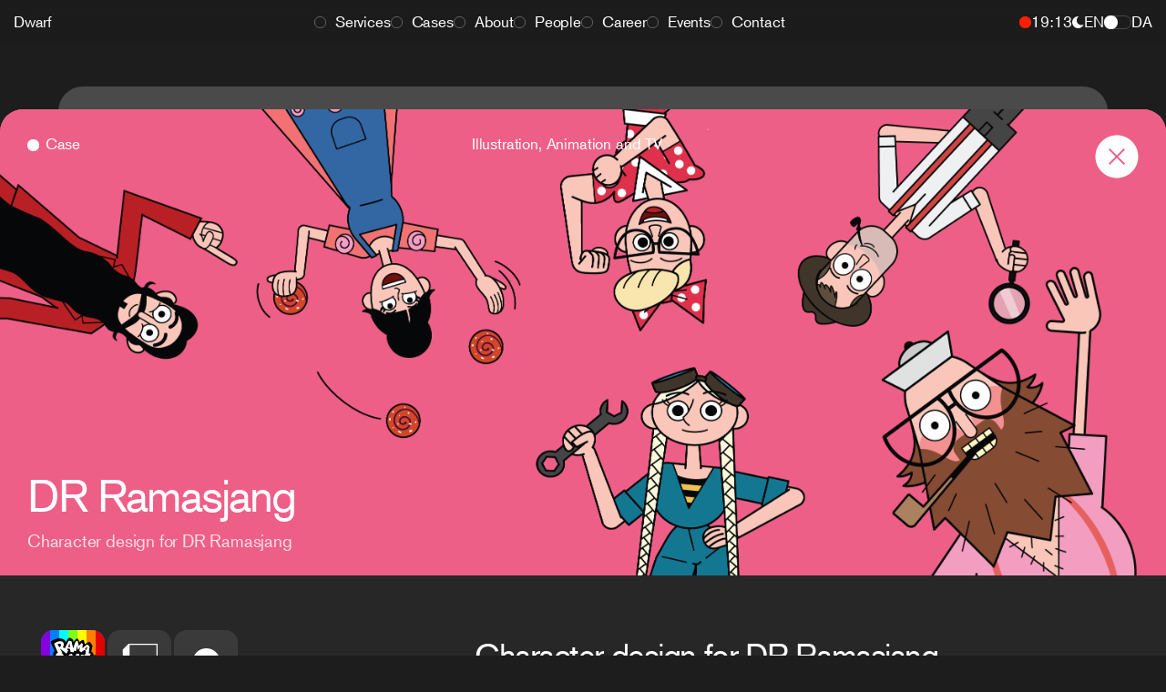

--- FILE ---
content_type: text/html; charset=utf-8
request_url: https://dwarf.dk/cases/dr-ramasjang-bb
body_size: 79218
content:
<!doctype html>
<html data-n-head-ssr lang="en" data-n-head="%7B%22lang%22:%7B%22ssr%22:%22en%22%7D%7D">
  <head >
    <title>DR Ramasjang</title><meta data-n-head="ssr" charset="utf-8"><meta data-n-head="ssr" name="viewport" content="width=device-width, initial-scale=1"><meta data-n-head="ssr" data-hid="description" name="description" content="Ramasjang has a wide range of established characters in their TV shows, games, and apps. And they also appear live in the yearly ‘Cirkus Summarum’ as well as on a lot of merchandise. The problem is that all these characters are real actors or live dolls, and every time they have been made as drawings and animations, they have looked different. We aimed to change that."><meta data-n-head="ssr" data-hid="theme-color" name="theme-color" content="#F0F0F0"><meta data-n-head="ssr" data-hid="og:title" property="og:title" content="DR Ramasjang"><meta data-n-head="ssr" data-hid="og:description" property="og:description" content=""><meta data-n-head="ssr" data-hid="og:image" property="og:image" content="/_nuxt/img/meta_image.0095745.jpg"><meta data-n-head="ssr" data-hid="og:image:secure_url" property="og:image:secure_url" content="/_nuxt/img/meta_image.0095745.jpg"><meta data-n-head="ssr" data-hid="og:image:alt" property="og:image:alt" content="DR Ramasjang"><meta data-n-head="ssr" data-hid="og:type" property="og:type" content="website"><meta data-n-head="ssr" data-hid="og:url" property="og:url" content="http://localhost:3000/cases/dr-ramasjang-bb"><meta data-n-head="ssr" data-hid="twitter:card" name="twitter:card" content="summary"><meta data-n-head="ssr" data-hid="twitter:title" name="twitter:title" content="DR Ramasjang"><meta data-n-head="ssr" data-hid="twitter:description" name="twitter:description" content=""><meta data-n-head="ssr" data-hid="twitter:image" name="twitter:image" content="/_nuxt/img/meta_image.0095745.jpg"><meta data-n-head="ssr" data-hid="twitter:image:alt" name="twitter:image:alt" content="DR Ramasjang"><link data-n-head="ssr" rel="icon" type="image/x-icon" href="/favicon_test.ico"><link data-n-head="ssr" rel="stylesheet preload prefetch" as="style" type="text/css" href="https://use.typekit.net/jsq6ghh.css" crossorigin="anonymous"><link data-n-head="ssr" rel="dns-prefetch" href="//images.prismic.io"><link data-n-head="ssr" rel="dns-prefetch" href="//dwarf-site.cdn.prismic.io"><link data-n-head="ssr" rel="dns-prefetch" href="//www.googletagmanager.com"><link data-n-head="ssr" rel="dns-prefetch" href="//snap.licdn.com"><link data-n-head="ssr" rel="dns-prefetch" href="//dwarf.containers.piwik.pro"><link data-n-head="ssr" rel="dns-prefetch" href="//www.gstatic.com"><link data-n-head="ssr" rel="dns-prefetch" href="//www.google.com"><link data-n-head="ssr" rel="dns-prefetch" href="//policy.app.cookieinformation.com"><link data-n-head="ssr" rel="dns-prefetch" href="//static.site24x7rum.com"><link data-n-head="ssr" rel="dns-prefetch" href="//static.hotjar.com"><link data-n-head="ssr" rel="dns-prefetch" href="//script.hotjar.com"><link data-n-head="ssr" rel="dns-prefetch" href="//static.cdn.prismic.io"><link data-n-head="ssr" rel="alternate" hreflang="da-dk" href="https://www.dwarf.dk/da/cases/dr-ramasjang-bb"><script data-n-head="ssr" src="https://www.google.com/recaptcha/api.js?render=6Ldwxw8bAAAAAD0Wr16Z1uoRpnqXYGxWQ76jFgjO" async defer rel="preconnect"></script><script data-n-head="ssr" data-hid="gtm-script">if(!window._gtm_init){window._gtm_init=1;(function(w,n,d,m,e,p){w[d]=(w[d]==1||n[d]=='yes'||n[d]==1||n[m]==1||(w[e]&&w[e][p]&&w[e][p]()))?1:0})(window,navigator,'doNotTrack','msDoNotTrack','external','msTrackingProtectionEnabled');(function(w,d,s,l,x,y){w[x]={};w._gtm_inject=function(i){if(w.doNotTrack||w[x][i])return;w[x][i]=1;w[l]=w[l]||[];w[l].push({'gtm.start':new Date().getTime(),event:'gtm.js'});var f=d.getElementsByTagName(s)[0],j=d.createElement(s);j.defer=true;j.src='https://moria.dwarf.dk/gtm.js?id='+i;f.parentNode.insertBefore(j,f);};w[y]('GTM-NNFCR8')})(window,document,'script','dataLayer','_gtm_ids','_gtm_inject')}</script><script data-n-head="ssr" id="CookieConsent" src="https://policy.app.cookieinformation.com/uc.js" data-culture="EN" async></script><link rel="preload" href="/_nuxt/b0dd090.js" as="script"><link rel="preload" href="/_nuxt/c24d13d.js" as="script"><link rel="preload" href="/_nuxt/5b9c3d7.js" as="script"><link rel="preload" href="/_nuxt/abb9985.js" as="script"><link rel="preload" href="/_nuxt/32d39b2.js" as="script"><link rel="preload" href="/_nuxt/be917ec.js" as="script"><link rel="preload" href="/_nuxt/96a1f36.js" as="script"><link rel="preload" href="/_nuxt/90b2bcc.js" as="script"><link rel="preload" href="/_nuxt/24d4442.js" as="script"><style data-vue-ssr-id="382a115c:0 7ec9bef8:0 8ffab5fa:0 3e0f992c:0 685fe4fb:0 72da2570:0 11810dfe:0 7db315f2:0 750a7462:0 285e7934:0 e28b252e:0 31ea3636:0 1f2f2f84:0 c8396288:0">/*! tailwindcss v2.2.17 | MIT License | https://tailwindcss.com*//*! modern-normalize v1.1.0 | MIT License | https://github.com/sindresorhus/modern-normalize */

/*
Document
========
*/

/**
Use a better box model (opinionated).
*/

*,
::before,
::after {
	box-sizing: border-box;
}

/**
Use a more readable tab size (opinionated).
*/

html {
	-moz-tab-size: 4;
	-o-tab-size: 4;
	   tab-size: 4;
}

/**
1. Correct the line height in all browsers.
2. Prevent adjustments of font size after orientation changes in iOS.
*/

html {
	line-height: 1.15; /* 1 */
	-webkit-text-size-adjust: 100%; /* 2 */
}

/*
Sections
========
*/

/**
Remove the margin in all browsers.
*/

body {
	margin: 0;
}

/**
Improve consistency of default fonts in all browsers. (https://github.com/sindresorhus/modern-normalize/issues/3)
*/

body {
	font-family:
		system-ui,
		-apple-system, /* Firefox supports this but not yet `system-ui` */
		'Segoe UI',
		Roboto,
		Helvetica,
		Arial,
		sans-serif,
		'Apple Color Emoji',
		'Segoe UI Emoji';
}

/*
Grouping content
================
*/

/**
1. Add the correct height in Firefox.
2. Correct the inheritance of border color in Firefox. (https://bugzilla.mozilla.org/show_bug.cgi?id=190655)
*/

hr {
	height: 0; /* 1 */
	color: inherit; /* 2 */
}

/*
Text-level semantics
====================
*/

/**
Add the correct text decoration in Chrome, Edge, and Safari.
*/

abbr[title] {
	-webkit-text-decoration: underline dotted;
	        text-decoration: underline dotted;
}

/**
Add the correct font weight in Edge and Safari.
*/

b,
strong {
	font-weight: bolder;
}

/**
1. Improve consistency of default fonts in all browsers. (https://github.com/sindresorhus/modern-normalize/issues/3)
2. Correct the odd 'em' font sizing in all browsers.
*/

code,
kbd,
samp,
pre {
	font-family:
		ui-monospace,
		SFMono-Regular,
		Consolas,
		'Liberation Mono',
		Menlo,
		monospace; /* 1 */
	font-size: 1em; /* 2 */
}

/**
Add the correct font size in all browsers.
*/

small {
	font-size: 80%;
}

/**
Prevent 'sub' and 'sup' elements from affecting the line height in all browsers.
*/

sub,
sup {
	font-size: 75%;
	line-height: 0;
	position: relative;
	vertical-align: baseline;
}

sub {
	bottom: -0.25em;
}

sup {
	top: -0.5em;
}

/*
Tabular data
============
*/

/**
1. Remove text indentation from table contents in Chrome and Safari. (https://bugs.chromium.org/p/chromium/issues/detail?id=999088, https://bugs.webkit.org/show_bug.cgi?id=201297)
2. Correct table border color inheritance in all Chrome and Safari. (https://bugs.chromium.org/p/chromium/issues/detail?id=935729, https://bugs.webkit.org/show_bug.cgi?id=195016)
*/

table {
	text-indent: 0; /* 1 */
	border-color: inherit; /* 2 */
}

/*
Forms
=====
*/

/**
1. Change the font styles in all browsers.
2. Remove the margin in Firefox and Safari.
*/

button,
input,
optgroup,
select,
textarea {
	font-family: inherit; /* 1 */
	font-size: 100%; /* 1 */
	line-height: 1.15; /* 1 */
	margin: 0; /* 2 */
}

/**
Remove the inheritance of text transform in Edge and Firefox.
1. Remove the inheritance of text transform in Firefox.
*/

button,
select { /* 1 */
	text-transform: none;
}

/**
Correct the inability to style clickable types in iOS and Safari.
*/

button,
[type='button'],
[type='reset'],
[type='submit'] {
	-webkit-appearance: button;
}

/**
Remove the inner border and padding in Firefox.
*/

::-moz-focus-inner {
	border-style: none;
	padding: 0;
}

/**
Restore the focus styles unset by the previous rule.
*/

:-moz-focusring {
	outline: 1px dotted ButtonText;
}

/**
Remove the additional ':invalid' styles in Firefox.
See: https://github.com/mozilla/gecko-dev/blob/2f9eacd9d3d995c937b4251a5557d95d494c9be1/layout/style/res/forms.css#L728-L737
*/

:-moz-ui-invalid {
	box-shadow: none;
}

/**
Remove the padding so developers are not caught out when they zero out 'fieldset' elements in all browsers.
*/

legend {
	padding: 0;
}

/**
Add the correct vertical alignment in Chrome and Firefox.
*/

progress {
	vertical-align: baseline;
}

/**
Correct the cursor style of increment and decrement buttons in Safari.
*/

::-webkit-inner-spin-button,
::-webkit-outer-spin-button {
	height: auto;
}

/**
1. Correct the odd appearance in Chrome and Safari.
2. Correct the outline style in Safari.
*/

[type='search'] {
	-webkit-appearance: textfield; /* 1 */
	outline-offset: -2px; /* 2 */
}

/**
Remove the inner padding in Chrome and Safari on macOS.
*/

::-webkit-search-decoration {
	-webkit-appearance: none;
}

/**
1. Correct the inability to style clickable types in iOS and Safari.
2. Change font properties to 'inherit' in Safari.
*/

::-webkit-file-upload-button {
	-webkit-appearance: button; /* 1 */
	font: inherit; /* 2 */
}

/*
Interactive
===========
*/

/*
Add the correct display in Chrome and Safari.
*/

summary {
	display: list-item;
}/**
 * Manually forked from SUIT CSS Base: https://github.com/suitcss/base
 * A thin layer on top of normalize.css that provides a starting point more
 * suitable for web applications.
 */

/**
 * Removes the default spacing and border for appropriate elements.
 */

blockquote,
dl,
dd,
h1,
h2,
h3,
h4,
h5,
h6,
hr,
figure,
p,
pre {
  margin: 0;
}

button {
  background-color: transparent;
  background-image: none;
}

fieldset {
  margin: 0;
  padding: 0;
}

ol,
ul {
  list-style: none;
  margin: 0;
  padding: 0;
}

/**
 * Tailwind custom reset styles
 */

/**
 * 1. Use the user's configured `sans` font-family (with Tailwind's default
 *    sans-serif font stack as a fallback) as a sane default.
 * 2. Use Tailwind's default "normal" line-height so the user isn't forced
 *    to override it to ensure consistency even when using the default theme.
 */

html {
  font-family: ui-sans-serif, system-ui, -apple-system, BlinkMacSystemFont, "Segoe UI", Roboto, "Helvetica Neue", Arial, "Noto Sans", sans-serif, "Apple Color Emoji", "Segoe UI Emoji", "Segoe UI Symbol", "Noto Color Emoji"; /* 1 */
  line-height: 1.5; /* 2 */
}


/**
 * Inherit font-family and line-height from `html` so users can set them as
 * a class directly on the `html` element.
 */

body {
  font-family: inherit;
  line-height: inherit;
}

/**
 * 1. Prevent padding and border from affecting element width.
 *
 *    We used to set this in the html element and inherit from
 *    the parent element for everything else. This caused issues
 *    in shadow-dom-enhanced elements like <details> where the content
 *    is wrapped by a div with box-sizing set to `content-box`.
 *
 *    https://github.com/mozdevs/cssremedy/issues/4
 *
 *
 * 2. Allow adding a border to an element by just adding a border-width.
 *
 *    By default, the way the browser specifies that an element should have no
 *    border is by setting it's border-style to `none` in the user-agent
 *    stylesheet.
 *
 *    In order to easily add borders to elements by just setting the `border-width`
 *    property, we change the default border-style for all elements to `solid`, and
 *    use border-width to hide them instead. This way our `border` utilities only
 *    need to set the `border-width` property instead of the entire `border`
 *    shorthand, making our border utilities much more straightforward to compose.
 *
 *    https://github.com/tailwindcss/tailwindcss/pull/116
 */

*,
::before,
::after {
  box-sizing: border-box; /* 1 */
  border-width: 0; /* 2 */
  border-style: solid; /* 2 */
  border-color: currentColor; /* 2 */
}

/*
 * Ensure horizontal rules are visible by default
 */

hr {
  border-top-width: 1px;
}

/**
 * Undo the `border-style: none` reset that Normalize applies to images so that
 * our `border-{width}` utilities have the expected effect.
 *
 * The Normalize reset is unnecessary for us since we default the border-width
 * to 0 on all elements.
 *
 * https://github.com/tailwindcss/tailwindcss/issues/362
 */

img {
  border-style: solid;
}

textarea {
  resize: vertical;
}

input::-moz-placeholder, textarea::-moz-placeholder {
  opacity: 1;
  color: #9ca3af;
}

input::placeholder,
textarea::placeholder {
  opacity: 1;
  color: #9ca3af;
}

button,
[role="button"] {
  cursor: pointer;
}

/**
 * Override legacy focus reset from Normalize with modern Firefox focus styles.
 *
 * This is actually an improvement over the new defaults in Firefox in our testing,
 * as it triggers the better focus styles even for links, which still use a dotted
 * outline in Firefox by default.
 */
 
:-moz-focusring {
	outline: auto;
}

table {
  border-collapse: collapse;
}

h1,
h2,
h3,
h4,
h5,
h6 {
  font-size: inherit;
  font-weight: inherit;
}

/**
 * Reset links to optimize for opt-in styling instead of
 * opt-out.
 */

a {
  color: inherit;
  text-decoration: inherit;
}

/**
 * Reset form element properties that are easy to forget to
 * style explicitly so you don't inadvertently introduce
 * styles that deviate from your design system. These styles
 * supplement a partial reset that is already applied by
 * normalize.css.
 */

button,
input,
optgroup,
select,
textarea {
  padding: 0;
  line-height: inherit;
  color: inherit;
}

/**
 * Use the configured 'mono' font family for elements that
 * are expected to be rendered with a monospace font, falling
 * back to the system monospace stack if there is no configured
 * 'mono' font family.
 */

pre,
code,
kbd,
samp {
  font-family: ui-monospace, SFMono-Regular, Menlo, Monaco, Consolas, "Liberation Mono", "Courier New", monospace;
}

/**
 * 1. Make replaced elements `display: block` by default as that's
 *    the behavior you want almost all of the time. Inspired by
 *    CSS Remedy, with `svg` added as well.
 *
 *    https://github.com/mozdevs/cssremedy/issues/14
 * 
 * 2. Add `vertical-align: middle` to align replaced elements more
 *    sensibly by default when overriding `display` by adding a
 *    utility like `inline`.
 *
 *    This can trigger a poorly considered linting error in some
 *    tools but is included by design.
 * 
 *    https://github.com/jensimmons/cssremedy/issues/14#issuecomment-634934210
 */

img,
svg,
video,
canvas,
audio,
iframe,
embed,
object {
  display: block; /* 1 */
  vertical-align: middle; /* 2 */
}

/**
 * Constrain images and videos to the parent width and preserve
 * their intrinsic aspect ratio.
 *
 * https://github.com/mozdevs/cssremedy/issues/14
 */

img,
video {
  max-width: 100%;
  height: auto;
}

/**
 * Ensure the default browser behavior of the `hidden` attribute.
 */

[hidden] {
  display: none;
}*, ::before, ::after{--tw-translate-x:0;--tw-translate-y:0;--tw-rotate:0;--tw-skew-x:0;--tw-skew-y:0;--tw-scale-x:1;--tw-scale-y:1;--tw-transform:translateX(var(--tw-translate-x)) translateY(var(--tw-translate-y)) rotate(var(--tw-rotate)) skewX(var(--tw-skew-x)) skewY(var(--tw-skew-y)) scaleX(var(--tw-scale-x)) scaleY(var(--tw-scale-y));--tw-border-opacity:1;border-color:rgba(229, 231, 235, var(--tw-border-opacity));--tw-ring-offset-shadow:0 0 #0000;--tw-ring-shadow:0 0 #0000;--tw-shadow:0 0 #0000;--tw-blur:var(--tw-empty,/*!*/ /*!*/);--tw-brightness:var(--tw-empty,/*!*/ /*!*/);--tw-contrast:var(--tw-empty,/*!*/ /*!*/);--tw-grayscale:var(--tw-empty,/*!*/ /*!*/);--tw-hue-rotate:var(--tw-empty,/*!*/ /*!*/);--tw-invert:var(--tw-empty,/*!*/ /*!*/);--tw-saturate:var(--tw-empty,/*!*/ /*!*/);--tw-sepia:var(--tw-empty,/*!*/ /*!*/);--tw-drop-shadow:var(--tw-empty,/*!*/ /*!*/);--tw-filter:var(--tw-blur) var(--tw-brightness) var(--tw-contrast) var(--tw-grayscale) var(--tw-hue-rotate) var(--tw-invert) var(--tw-saturate) var(--tw-sepia) var(--tw-drop-shadow);--tw-backdrop-blur:var(--tw-empty,/*!*/ /*!*/);--tw-backdrop-brightness:var(--tw-empty,/*!*/ /*!*/);--tw-backdrop-contrast:var(--tw-empty,/*!*/ /*!*/);--tw-backdrop-grayscale:var(--tw-empty,/*!*/ /*!*/);--tw-backdrop-hue-rotate:var(--tw-empty,/*!*/ /*!*/);--tw-backdrop-invert:var(--tw-empty,/*!*/ /*!*/);--tw-backdrop-opacity:var(--tw-empty,/*!*/ /*!*/);--tw-backdrop-saturate:var(--tw-empty,/*!*/ /*!*/);--tw-backdrop-sepia:var(--tw-empty,/*!*/ /*!*/);--tw-backdrop-filter:var(--tw-backdrop-blur) var(--tw-backdrop-brightness) var(--tw-backdrop-contrast) var(--tw-backdrop-grayscale) var(--tw-backdrop-hue-rotate) var(--tw-backdrop-invert) var(--tw-backdrop-opacity) var(--tw-backdrop-saturate) var(--tw-backdrop-sepia);}body{transition:background-color .2s ease-out;--tw-bg-opacity:1;background-color:rgba(240, 240, 240, var(--tw-bg-opacity))}.dark body{--tw-bg-opacity:1;background-color:rgba(29, 29, 29, var(--tw-bg-opacity));}body{overflow-x:hidden;font-family:akzidenz-grotesk, sans-serif;--tw-text-opacity:1;color:rgba(29, 29, 29, var(--tw-text-opacity));-webkit-font-smoothing:antialiased;-moz-osx-font-smoothing:grayscale;}.dark body{--tw-text-opacity:1;color:rgba(255, 255, 255, var(--tw-text-opacity));}.page{-webkit-backface-visibility:hidden;backface-visibility:hidden;will-change:transform}.page-content{transition:transform .35s ease-out;z-index:30;-webkit-font-smoothing:antialiased;-moz-osx-font-smoothing:grayscale}hr{transition:border-color .2s ease-out;--tw-border-opacity:1;border-color:rgba(240, 240, 240, var(--tw-border-opacity))}.dark hr{--tw-border-opacity:1;border-color:rgba(0, 0, 0, var(--tw-border-opacity));}.aspect-w-1,
.aspect-w-2,
.aspect-w-3,
.aspect-w-4,
.aspect-w-5,
.aspect-w-6,
.aspect-w-7,
.aspect-w-8,
.aspect-w-9,
.aspect-w-10,
.aspect-w-11,
.aspect-w-12,
.aspect-w-13,
.aspect-w-14,
.aspect-w-15,
.aspect-w-16{position:relative;padding-bottom:calc(var(--tw-aspect-h) / var(--tw-aspect-w) * 100%);}.aspect-w-1 > *,
.aspect-w-2 > *,
.aspect-w-3 > *,
.aspect-w-4 > *,
.aspect-w-5 > *,
.aspect-w-6 > *,
.aspect-w-7 > *,
.aspect-w-8 > *,
.aspect-w-9 > *,
.aspect-w-10 > *,
.aspect-w-11 > *,
.aspect-w-12 > *,
.aspect-w-13 > *,
.aspect-w-14 > *,
.aspect-w-15 > *,
.aspect-w-16 > *{position:absolute;height:100%;width:100%;top:0;right:0;bottom:0;left:0;}.aspect-w-2{--tw-aspect-w:2;}.aspect-w-4{--tw-aspect-w:4;}.aspect-w-16{--tw-aspect-w:16;}.aspect-h-1{--tw-aspect-h:1;}.aspect-h-3{--tw-aspect-h:3;}.aspect-h-9{--tw-aspect-h:9;}.aspect-h-12{--tw-aspect-h:12;}.heading-huge{font-size:2.875rem;line-height:90%;letter-spacing:-0.04em;}@media (min-width: 768px){.heading-huge{font-size:4rem;line-height:90%;letter-spacing:-0.04em;}}.heading-large{font-size:1.75rem;line-height:95%;letter-spacing:-0.04em;}@media (min-width: 768px){.heading-large{font-size:2.25rem;line-height:95%;letter-spacing:-0.04em;}}.body-large{font-size:1.065rem;line-height:115%;letter-spacing:-0.02em;}@media (min-width: 768px){.body-large{font-size:1.188rem;line-height:115%;letter-spacing:-0.01em;}}.card-heading{font-size:1.75rem;line-height:95%;letter-spacing:-0.04em;}@media (min-width: 768px){.card-heading{font-size:3.125rem;line-height:95%;letter-spacing:-0.04em;}}.card-tag{font-size:1.065rem;line-height:110%;letter-spacing:-0.01em;}@media (min-width: 768px){.card-tag{font-size:1.065rem;line-height:110%;letter-spacing:-0.01em;}}.initials{font-size:42%;line-height:110%;letter-spacing:-0.03em;}.navigation{font-size:1rem;line-height:115%;letter-spacing:-0.01em;}@media (min-width: 768px){.navigation{font-size:1.065rem;line-height:110%;letter-spacing:-0.01em;}}.pill-button{font-size:1.06rem;line-height:105%;letter-spacing:-0.04em;}@media (min-width: 768px){.pill-button{font-size:1.065rem;line-height:105%;letter-spacing:-0.04em;}}.button{font-size:1.065rem;line-height:110%;letter-spacing:-0.01em;}@media (min-width: 768px){.button{font-size:1.25rem;line-height:110%;letter-spacing:-0.01em;}}.stat{font-size:3.25rem;line-height:90%;letter-spacing:-0.04em;}@media (min-width: 768px){.stat{font-size:4.125rem;line-height:90%;letter-spacing:-0.04em;}}.stat-small{font-size:1.25rem;line-height:95%;letter-spacing:-0.04em;}@media (min-width: 768px){.stat-small{font-size:1.5rem;line-height:95%;letter-spacing:-0.04em;}}.tiny{font-size:0.688rem;line-height:115%;letter-spacing:-0.02em;}@media (min-width: 768px){.tiny{font-size:0.75rem;line-height:115%;letter-spacing:-0.02em;}}.widget{font-size:0.938rem;line-height:100%;letter-spacing:-0.02m;}@media (min-width: 768px){.widget{font-size:1.063rem;line-height:100%;letter-spacing:-0.02em;}}.widget-stat{font-size:3.125rem;line-height:90%;letter-spacing:-0.04em;}@media (min-width: 768px){.widget-stat{font-size:3.5rem;line-height:90%;letter-spacing:-0.04em;}}.navigationlinks-mobile{font-size:1.125rem;line-height:100%;letter-spacing:-0.05em;}@media (min-width: 1024px){.navigationlinks-mobile{font-size:1.065rem;line-height:110%;letter-spacing:-0.01em;}}.container{padding-left:0.625rem;padding-right:0.625rem;}@media (min-width: 1024px){.container{padding-left:0.9375rem;padding-right:0.9375rem;}}.container-narrow{grid-column:1 / -1;padding-left:0px;padding-right:0px;}@media (min-width: 1024px){.container-narrow{padding-left:1.875rem;padding-right:1.875rem;}}.sticky_label{top:0px;float:none;margin-bottom:1.25rem;width:0px;}@media (min-width: 768px){.sticky_label{position:-webkit-sticky;position:sticky;}.sticky_label{float:left;}.sticky_label{margin-top:0px;margin-bottom:0px;}.sticky_label{margin-top:3.125rem;}.sticky_label{margin-top:-4.375rem;}}.sticky_label__text{width:9.375rem;transform:var(--tw-transform);}@media (min-width: 768px){.sticky_label__text{--tw-translate-x:-100%;transform:var(--tw-transform);}.sticky_label__text{padding-top:3.875rem;}}.card{transition:background-color .2s ease-out;position:relative;width:100%;overflow:hidden;border-radius:0.9375rem;background-color:rgba(0, 0, 0, 0.07);padding:1.25rem}.dark .card{background-color:rgba(255, 255, 255, 0.09);}@media (min-width: 1024px){.card{border-radius:1.5625rem;}}.card-xs{transition:background-color .2s ease-out;position:relative;width:100%;overflow:hidden;border-radius:0.9375rem;background-color:rgba(0, 0, 0, 0.07);padding:1.25rem}.dark .card-xs{background-color:rgba(255, 255, 255, 0.09);}@media (min-width: 1024px){.card-xs{border-radius:1.5625rem;}}.card-xs{border-radius:9999px;padding:0.5rem;padding-left:0.9375rem;padding-right:0.9375rem;}.card-sm{transition:background-color .2s ease-out;position:relative;width:100%;overflow:hidden;border-radius:0.9375rem;background-color:rgba(0, 0, 0, 0.07);padding:1.25rem}.dark .card-sm{background-color:rgba(255, 255, 255, 0.09);}@media (min-width: 1024px){.card-sm{border-radius:1.5625rem;}}.card-sm{border-radius:0.9375rem;padding:0.625rem;}.card-md{min-height:16rem;transition:background-color .2s ease-out;position:relative;width:100%;overflow:hidden;border-radius:0.9375rem;background-color:rgba(0, 0, 0, 0.07);padding:1.25rem;}.dark .card-md{background-color:rgba(255, 255, 255, 0.09);}@media (min-width: 1024px){.card-md{border-radius:1.5625rem;}}.card-lg{filter:brightness(100%);min-height:32rem;transition:background-color .2s ease-out;position:relative;width:100%;overflow:hidden;border-radius:0.9375rem;background-color:rgba(0, 0, 0, 0.07);padding:1.25rem}.dark .card-lg{background-color:rgba(255, 255, 255, 0.09);}@media (min-width: 1024px){.card-lg{border-radius:1.5625rem;}.card-lg{height:32rem;}}.card-lg-brightness:hover{filter:brightness(105%)}.card-lg:hover .arrow-icon{--tw-rotate:45deg;transform:var(--tw-transform);}.card-xl{filter:brightness(100%);min-height:36rem;transition:background-color .2s ease-out;position:relative;width:100%;overflow:hidden;border-radius:0.9375rem;background-color:rgba(0, 0, 0, 0.07);padding:1.25rem}.dark .card-xl{background-color:rgba(255, 255, 255, 0.09);}@media (min-width: 1024px){.card-xl{border-radius:1.5625rem;}.card-xl{height:36rem;}}.card-xl:hover{filter:brightness(103%)}.card-media{transition:background-color .2s ease-out;position:relative;width:100%;overflow:hidden;border-radius:0.9375rem;background-color:rgba(0, 0, 0, 0.07);padding:1.25rem}.dark .card-media{background-color:rgba(255, 255, 255, 0.09);}@media (min-width: 1024px){.card-media{border-radius:1.5625rem;}}.card-media{padding:0px;}.card-background{transition:background-color .2s ease-out;position:relative;width:100%;overflow:hidden;border-radius:0.9375rem;background-color:rgba(0, 0, 0, 0.07);padding:1.25rem}.dark .card-background{background-color:rgba(255, 255, 255, 0.09);}@media (min-width: 1024px){.card-background{border-radius:1.5625rem;}}.card-background{--tw-bg-opacity:1;background-color:rgba(0, 0, 0, var(--tw-bg-opacity));}.card-case{border-radius:0px;}@media (min-width: 1024px){.card-case{border-radius:0.9375rem;}}.card-case-list{border-top-left-radius:0px;border-top-right-radius:0px;}@media (min-width: 1024px){.card-case-list{border-top-right-radius:1.5625rem;}.card-case-list{border-top-left-radius:1.5625rem;}}.card-interactive{cursor:pointer;background-color:rgba(0, 0, 0, 0.07);}.dark .card-interactive{background-color:rgba(255, 255, 255, 0.09);}.card-interactive{transition:all .1s ease-in-out;will-change:transform;-webkit-backface-visibility:hidden;backface-visibility:hidden}@media (min-width: 1024px){.card-active{--tw-bg-opacity:1;background-color:rgba(232, 232, 232, var(--tw-bg-opacity));}.dark .card-active{--tw-bg-opacity:1;background-color:rgba(74, 74, 74, var(--tw-bg-opacity));}}.card-interactive:hover{transform:var(--tw-transform);}@media (min-width: 1024px){.card-interactive:hover{--tw-bg-opacity:1;background-color:rgba(232, 232, 232, var(--tw-bg-opacity));}.dark .card-interactive:hover{--tw-bg-opacity:1;background-color:rgba(74, 74, 74, var(--tw-bg-opacity));}}.card-inactive{background-color:rgba(0, 0, 0, 0.03);}.dark .card-inactive{background-color:rgba(255, 255, 255, 0.06);}.card-fake{transition:background-color .2s ease-out;margin-top:calc(3.125rem/2*-1);position:absolute;z-index:10;height:100%;width:100%;transform-origin:top;--tw-scale-x:.9;--tw-scale-y:.9;transform:var(--tw-transform);transform:var(--tw-transform);border-radius:1.25rem;--tw-bg-opacity:1;background-color:rgba(232, 232, 232, var(--tw-bg-opacity));padding:0px}.dark .card-fake{--tw-bg-opacity:1;background-color:rgba(74, 74, 74, var(--tw-bg-opacity));}@media (min-width: 1024px){.card-fake{border-radius:1.875rem;}}.card-fake{top:5rem;padding-top:3.125rem;}@media (min-width: 1024px){.card-fake{top:7.5rem;}}.spacer{height:5rem;}@media (min-width: 1024px){.spacer{height:7.5rem;}}.card-widget{transition:background-color .2s ease-out;border-radius:0.9375rem;background-color:rgba(0, 0, 0, 0.07);padding:0px}.dark .card-widget{background-color:rgba(255, 255, 255, 0.09);}.card-dark-widget{transition:background-color .2s ease-out;border-radius:0.9375rem;background-color:rgba(0, 0, 0, 0.07);padding:0px}.dark .card-dark-widget{background-color:rgba(255, 255, 255, 0.09);}.card-dark-widget{background-color:rgba(255, 255, 255, 0.09);}.card-dark-widget:hover{transform:var(--tw-transform);--tw-bg-opacity:1;background-color:rgba(74, 74, 74, var(--tw-bg-opacity));}.card-subpage{position:relative;z-index:20;border-top-left-radius:1.25rem;border-top-right-radius:1.25rem;border-bottom-right-radius:0px;border-bottom-left-radius:0px;--tw-bg-opacity:1;background-color:rgba(255, 255, 255, var(--tw-bg-opacity));padding:0px;}.dark .card-subpage{--tw-bg-opacity:1;background-color:rgba(39, 39, 39, var(--tw-bg-opacity));}@media (min-width: 1024px){.card-subpage{border-top-left-radius:1.875rem;border-top-right-radius:1.875rem;}}.card-modal,.card-subpage{transition:background-color .2s ease-out}.card-modal{width:100%;--tw-bg-opacity:1;background-color:rgba(255, 255, 255, var(--tw-bg-opacity));padding:0px;}.dark .card-modal{--tw-bg-opacity:1;background-color:rgba(39, 39, 39, var(--tw-bg-opacity));}@media (min-width: 1024px){.card-modal{width:42.1875rem;}}.card-button{margin-top:0.625rem;display:block;width:100%;transition:background-color .2s ease-out;position:relative;width:100%;overflow:hidden;border-radius:0.9375rem;background-color:rgba(0, 0, 0, 0.07);padding:1.25rem;}.dark .card-button{background-color:rgba(255, 255, 255, 0.09);}@media (min-width: 1024px){.card-button{border-radius:1.5625rem;}}.card-button{transition:all .1s ease-in-out;will-change:transform;-webkit-backface-visibility:hidden;backface-visibility:hidden;cursor:pointer;background-color:rgba(0, 0, 0, 0.07)}.dark .card-button{background-color:rgba(255, 255, 255, 0.09);}.card-button:hover{transform:var(--tw-transform);}@media (min-width: 1024px){.card-button:hover{--tw-bg-opacity:1;background-color:rgba(232, 232, 232, var(--tw-bg-opacity));}.dark .card-button:hover{--tw-bg-opacity:1;background-color:rgba(74, 74, 74, var(--tw-bg-opacity));}}.card-button{text-align:center;--tw-text-opacity:1;color:rgba(0, 0, 0, var(--tw-text-opacity));}.dark .card-button{--tw-text-opacity:1;color:rgba(255, 255, 255, var(--tw-text-opacity));}.card-button,.card-initials{transition:background-color .2s ease-out}.card-initials{margin-right:0.9375rem;display:flex;height:3.125rem;width:3.125rem;min-width:3.125rem;align-items:center;justify-content:center;border-radius:21%;--tw-text-opacity:1;color:rgba(0, 0, 0, var(--tw-text-opacity));}.dark .card-initials{--tw-text-opacity:1;color:rgba(255, 255, 255, var(--tw-text-opacity));}@media (min-width: 1024px){.card-initials{margin-right:1.5625rem;}.card-initials{height:5.9375rem;}.card-initials{width:5.9375rem;}.card-initials{min-width:0px;}}.card-initials-sm{transition:background-color .2s ease-out;margin-right:0.9375rem;display:flex;height:3.125rem;width:3.125rem;min-width:3.125rem;align-items:center;justify-content:center;border-radius:21%;--tw-text-opacity:1;color:rgba(0, 0, 0, var(--tw-text-opacity))}.dark .card-initials-sm{--tw-text-opacity:1;color:rgba(255, 255, 255, var(--tw-text-opacity));}@media (min-width: 1024px){.card-initials-sm{margin-right:1.5625rem;}.card-initials-sm{height:5.9375rem;}.card-initials-sm{width:5.9375rem;}.card-initials-sm{min-width:0px;}}.card-initials-sm{height:3.4375rem;width:3.4375rem;}@media (min-width: 1024px){.card-initials-sm{height:4.375rem;}.card-initials-sm{width:4.375rem;}}.card-initials-xs{transition:background-color .2s ease-out;margin-right:0.9375rem;display:flex;height:3.125rem;width:3.125rem;min-width:3.125rem;align-items:center;justify-content:center;border-radius:21%;--tw-text-opacity:1;color:rgba(0, 0, 0, var(--tw-text-opacity))}.dark .card-initials-xs{--tw-text-opacity:1;color:rgba(255, 255, 255, var(--tw-text-opacity));}@media (min-width: 1024px){.card-initials-xs{margin-right:1.5625rem;}.card-initials-xs{height:5.9375rem;}.card-initials-xs{width:5.9375rem;}.card-initials-xs{min-width:0px;}}.card-initials-xs{margin-right:0.9375rem;height:3.4375rem;width:3.4375rem;}.sidebar{width:100%;flex-shrink:0;}@media (min-width: 1024px){.sidebar{margin-right:5rem;}.sidebar{width:15.625rem;}}.no-touch-action{touch-action:none}.dot{display:inline-block;height:0.8125rem;width:0.8125rem;border-radius:9999px;}.dot-xs{height:0.375rem;width:0.375rem;}.dot-sm{height:0.625rem;width:0.625rem;}.dot-inverse{--tw-bg-opacity:1;background-color:rgba(29, 29, 29, var(--tw-bg-opacity));}.dark .dot-inverse{--tw-bg-opacity:1;background-color:rgba(255, 255, 255, var(--tw-bg-opacity));}.dot-online{--tw-bg-opacity:1;background-color:rgba(29, 196, 116, var(--tw-bg-opacity));}.dark .dot-online{--tw-bg-opacity:1;background-color:rgba(29, 196, 116, var(--tw-bg-opacity));}.dot-offline{border-width:1px;border-color:rgba(0, 0, 0, 0.3);}.dark .dot-offline{border-color:rgba(255, 255, 255, 0.2);}.border-initials{border-color:rgba(0, 0, 0, 0.2);}.dark .border-initials{border-color:rgba(255, 255, 255, 0.2);}.border-dimmed{transition:border-color .2s ease-out;--tw-border-opacity:1;border-color:rgba(240, 240, 240, var(--tw-border-opacity))}.dark .border-dimmed{--tw-border-opacity:1;border-color:rgba(0, 0, 0, var(--tw-border-opacity));}.underline-offset-1{text-underline-offset:1px}.text-dimmed{--tw-text-opacity:1;color:rgba(147, 147, 147, var(--tw-text-opacity));}.dark .text-dimmed{--tw-text-opacity:1;color:rgba(147, 147, 147, var(--tw-text-opacity));}.bg-base{--tw-bg-opacity:1;background-color:rgba(240, 240, 240, var(--tw-bg-opacity));}.dark .bg-base{--tw-bg-opacity:1;background-color:rgba(29, 29, 29, var(--tw-bg-opacity));}.bg-subpage{--tw-bg-opacity:1;background-color:rgba(255, 255, 255, var(--tw-bg-opacity));}.dark .bg-subpage{--tw-bg-opacity:1;background-color:rgba(39, 39, 39, var(--tw-bg-opacity));}.bg-progress-bg{background-color:rgba(255, 255, 255, 0.5);}.dark .bg-progress-bg{background-color:rgba(0, 0, 0, 0.2);}.safari-border-fix{-webkit-backface-visibility:hidden;-moz-backface-visibility:hidden;-webkit-transform:translateZ(0);-moz-transform:translateZ(0)}.icon{display:flex;height:2.5rem;width:2.5rem;align-items:center;justify-content:center;border-radius:9999px;background-color:rgba(0, 0, 0, 0.2);}.dark .icon{background-color:rgba(255, 255, 255, 0.2);}.icon-social{display:flex;height:2.5rem;width:2.5rem;align-items:center;justify-content:center;border-radius:9999px;background-color:rgba(0, 0, 0, 0.2);}.dark .icon-social{background-color:rgba(255, 255, 255, 0.2);}svg.svg-logo{margin-left:auto;margin-right:auto;display:block;}svg{circle,path{transition:fill .2s ease-out}}svg.svg-arrow, svg.svg-close, svg.svg-sound{display:inline-block;}svg.svg-sound path{fill:currentColor;--tw-text-opacity:1;color:rgba(29, 29, 29, var(--tw-text-opacity));opacity:0.5;transition-property:background-color, border-color, color, fill, stroke, opacity, box-shadow, transform, filter, -webkit-backdrop-filter;transition-property:background-color, border-color, color, fill, stroke, opacity, box-shadow, transform, filter, backdrop-filter;transition-property:background-color, border-color, color, fill, stroke, opacity, box-shadow, transform, filter, backdrop-filter, -webkit-backdrop-filter;transition-timing-function:cubic-bezier(0.4, 0, 0.2, 1);transition-duration:150ms;}.dark svg.svg-sound path{--tw-text-opacity:1;color:rgba(255, 255, 255, var(--tw-text-opacity));}svg.svg-sound circle{fill:currentColor;--tw-text-opacity:1;color:rgba(255, 255, 255, var(--tw-text-opacity));}.dark svg.svg-sound circle{--tw-text-opacity:1;color:rgba(29, 29, 29, var(--tw-text-opacity));}svg.svg-sound:hover path{opacity:0.75;}svg.svg-logo path{fill:currentColor;--tw-text-opacity:1;color:rgba(29, 29, 29, var(--tw-text-opacity));}.dark svg.svg-logo path{--tw-text-opacity:1;color:rgba(255, 255, 255, var(--tw-text-opacity));}svg.svg-close path{fill:currentColor;}svg.svg-arrow path{--tw-text-opacity:1;color:rgba(255, 255, 255, var(--tw-text-opacity));}.dark svg.svg-arrow path{--tw-text-opacity:1;color:rgba(0, 0, 0, var(--tw-text-opacity));}svg.svg-arrow path{fill:currentColor;}svg.svg-arrow circle{fill:currentColor;--tw-text-opacity:1;color:rgba(29, 29, 29, var(--tw-text-opacity));}.dark svg.svg-arrow circle{--tw-text-opacity:1;color:rgba(255, 255, 255, var(--tw-text-opacity));}svg.svg-caret path{stroke:currentColor;--tw-text-opacity:1;color:rgba(29, 29, 29, var(--tw-text-opacity));}.dark svg.svg-caret path{--tw-text-opacity:1;color:rgba(255, 255, 255, var(--tw-text-opacity));}svg.svg-block{display:block;}@media (min-width: 1024px){.list-card:hover .list-icon{--tw-translate-x:0.0625rem;transform:var(--tw-transform);}.list-card:hover .list-icon{--tw-scale-x:1.03;--tw-scale-y:1.03;transform:var(--tw-transform);}.list-card:hover .list-text{opacity:0.7;}.list-card:hover .list-cta{--tw-translate-y:-50%;transform:var(--tw-transform);}.list-card:hover .list-cta{--tw-rotate:45deg;transform:var(--tw-transform);}.arrow-hover:hover{opacity:0.8;}.arrow-hover:hover .arrow-icon{--tw-rotate:45deg;transform:var(--tw-transform);}.arrow-hover:hover .arrow-icon{transform:var(--tw-transform);}.arrow-hover:hover .arrow-icon-0{--tw-rotate:0deg;transform:var(--tw-transform);}.arrow-hover:hover .arrow-icon-0{transform:var(--tw-transform);}}.floating-input>input::-moz-placeholder{color:transparent}.floating-input>input::placeholder{color:transparent}.floating-input>input:not(:-moz-placeholder-shown)~label{--tw-translate-y:-0.9375rem;transform:var(--tw-transform);--tw-scale-x:.75;--tw-scale-y:.75;transform:var(--tw-transform);}.floating-input>input:focus~label, .floating-input>input:not(:placeholder-shown)~label{--tw-translate-y:-0.9375rem;transform:var(--tw-transform);--tw-scale-x:.75;--tw-scale-y:.75;transform:var(--tw-transform);}.floating-input>input:not(:-moz-placeholder-shown){--tw-translate-y:0.5rem;transform:var(--tw-transform);}.floating-input>input:focus, .floating-input>input:not(:placeholder-shown){--tw-translate-y:0.5rem;transform:var(--tw-transform);}.floating-input .clear-button{opacity:0;}.floating-input>input:focus~.clear-button{opacity:0.6;}.floating-input>input:focus~.clear-button:hover{opacity:1;}.placeholder-error-text::-moz-placeholder{--tw-text-opacity:1;color:rgba(255, 75, 24, var(--tw-text-opacity));}.placeholder-error-text::placeholder{--tw-text-opacity:1;color:rgba(255, 75, 24, var(--tw-text-opacity));}.messenger{width:calc(844px + .625rem);position:fixed;bottom:0px;left:0px;z-index:120;height:100%;max-height:600px;max-width:100%;padding:0.625rem;&__content{display:flex;}&__content{max-width:100%;}&__content{flex-shrink:0;}&__content{flex-grow:1;}&__content{flex-direction:column;}@media (min-width: 1024px){&__content{width:50%;}}&__content{&-closed{pointer-events:none;}&-closed{display:none;}&-closed{opacity:0;}@media (min-width: 1024px){&-closed{display:flex;}}@media (min-width: 1024px){&-closed{opacity:1;}}}&__list{margin-top:0.125rem;}&__list{width:100%;}@media (min-width: 1024px){&__list{margin-top:0px;}}&__list{&__content{bottom:66px}&__content{position:absolute;}&__content{top:0px;}&__content{display:flex;}&__content{width:100%;}&__content{flex-shrink:1;}&__content{flex-direction:column;}&__content > :not([hidden]) ~ :not([hidden]){--tw-space-y-reverse:0;margin-top:calc(0.125rem * calc(1 - var(--tw-space-y-reverse)));margin-bottom:calc(0.125rem * var(--tw-space-y-reverse));}@media (min-width: 1024px){&__content{position:static;}}@media (min-width: 1024px){&__content{margin-left:0.3125rem;}}@media (min-width: 1024px){&__content{height:100%;}}&__content{&-closed{display:none;}@media (min-width: 1024px){&-closed{display:flex;}}}}}.recaptcha_disclaimer{width:18.75rem;max-width:100%;--tw-text-opacity:1;color:rgba(147, 147, 147, var(--tw-text-opacity));}.dark .recaptcha_disclaimer{--tw-text-opacity:1;color:rgba(147, 147, 147, var(--tw-text-opacity));}.recaptcha_disclaimer a{text-decoration:underline;}.pointer-events-none{pointer-events:none;}.pointer-events-auto{pointer-events:auto;}.visible{visibility:visible;}.static{position:static;}.fixed{position:fixed;}.absolute{position:absolute;}.relative{position:relative;}.inset-0{top:0px;right:0px;bottom:0px;left:0px;}.inset-y-1\/2{top:50%;bottom:50%;}.top-0{top:0px;}.left-0{left:0px;}.right-0{right:0px;}.bottom-0{bottom:0px;}.top-15{top:0.9375rem;}.right-15{right:0.9375rem;}.right-\[-0\.15rem\]{right:-0.15rem;}.bottom-full{bottom:100%;}.-top-2{top:-0.125rem;}.bottom-1\/2{bottom:50%;}.right-\[15px\]{right:15px;}.top-1\/2{top:50%;}.right-20{right:1.25rem;}.top-8{top:0.5rem;}.left-8{left:0.5rem;}.top-20{top:1.25rem;}.left-20{left:1.25rem;}.top-\[1\.5rem\]{top:1.5rem;}.left-full{left:100%;}.-top-12{top:-3rem;}.bottom-20{bottom:1.25rem;}.top-30{top:1.875rem;}.-bottom-full{bottom:-100%;}.top-\[-50px\]{top:-50px;}.-top-1{top:-0.0625rem;}.-left-1{left:-0.0625rem;}.bottom-\[15px\]{bottom:15px;}.left-1\/2{left:50%;}.left-50{left:3.125rem;}.right-10{right:0.625rem;}.top-10{top:0.625rem;}.z-10{z-index:10;}.z-20{z-index:20;}.z-cookie{z-index:95;}.z-0{z-index:0;}.z-\[-1\]{z-index:-1;}.z-messenger{z-index:120;}.z-50{z-index:50;}.z-logo{z-index:85;}.z-whym{z-index:110;}.z-widgets{z-index:80;}.z-modal{z-index:120;}.z-topbar{z-index:90;}.z-30{z-index:30;}.col-span-full{grid-column:1 / -1;}.float-right{float:right;}.float-left{float:left;}.m-0{margin:0px;}.m-20{margin:1.25rem;}.m-auto{margin:auto;}.m-15{margin:0.9375rem;}.mx-4{margin-left:0.25rem;margin-right:0.25rem;}.my-30{margin-top:1.875rem;margin-bottom:1.875rem;}.my-25{margin-top:1.5625rem;margin-bottom:1.5625rem;}.mx-15{margin-left:0.9375rem;margin-right:0.9375rem;}.mx-auto{margin-left:auto;margin-right:auto;}.mx-20{margin-left:1.25rem;margin-right:1.25rem;}.my-15{margin-top:0.9375rem;margin-bottom:0.9375rem;}.mx-\[-100vh\]{margin-left:-100vh;margin-right:-100vh;}.my-10{margin-top:0.625rem;margin-bottom:0.625rem;}.mx-5{margin-left:0.3125rem;margin-right:0.3125rem;}.mx-xxs{margin-left:0.3125rem;margin-right:0.3125rem;}.mx-10{margin-left:0.625rem;margin-right:0.625rem;}.my-20{margin-top:1.25rem;margin-bottom:1.25rem;}.mx-8{margin-left:0.5rem;margin-right:0.5rem;}.-mx-margins{margin-left:-0.625rem;margin-right:-0.625rem;}.my-50{margin-top:3.125rem;margin-bottom:3.125rem;}.my-lg{margin-top:3.125rem;margin-bottom:3.125rem;}.my-4{margin-top:0.25rem;margin-bottom:0.25rem;}.mr-\[6px\]{margin-right:6px;}.ml-auto{margin-left:auto;}.mr-40{margin-right:2.5rem;}.mr-sm{margin-right:0.9375rem;}.mb-95{margin-bottom:5.9375rem;}.mb-8{margin-bottom:0.5rem;}.ml-\[16px\]{margin-left:16px;}.mr-10{margin-right:0.625rem;}.mr-20{margin-right:1.25rem;}.mr-15{margin-right:0.9375rem;}.mt-20{margin-top:1.25rem;}.ml-4{margin-left:0.25rem;}.mr-2{margin-right:0.125rem;}.mt-auto{margin-top:auto;}.mb-\[12px\]{margin-bottom:12px;}.mb-\[6px\]{margin-bottom:6px;}.mt-8{margin-top:0.5rem;}.mb-20{margin-bottom:1.25rem;}.mb-40{margin-bottom:2.5rem;}.mb-10{margin-bottom:0.625rem;}.mb-25{margin-bottom:1.5625rem;}.mt-7{margin-top:1.75rem;}.mt-40{margin-top:2.5rem;}.mt-50{margin-top:3.125rem;}.mb-60{margin-bottom:3.75rem;}.ml-10{margin-left:0.625rem;}.mb-4{margin-bottom:0.25rem;}.ml-\[6px\]{margin-left:6px;}.mb-5{margin-bottom:0.3125rem;}.mt-15{margin-top:0.9375rem;}.mb-15{margin-bottom:0.9375rem;}.mb-35{margin-bottom:2.1875rem;}.mt-4{margin-top:0.25rem;}.mr-5{margin-right:0.3125rem;}.ml-15{margin-left:0.9375rem;}.mt-30{margin-top:1.875rem;}.mt-2{margin-top:0.125rem;}.mb-70{margin-bottom:4.375rem;}.mt-100{margin-top:6.25rem;}.mr-4{margin-right:0.25rem;}.mt-\[-55px\]{margin-top:-55px;}.mt-10{margin-top:0.625rem;}.mb-30{margin-bottom:1.875rem;}.mt-24{margin-top:6rem;}.mb-md{margin-bottom:2.5rem;}.mb-50{margin-bottom:3.125rem;}.mt-lg{margin-top:3.125rem;}.mt-md{margin-top:2.5rem;}.mb-lg{margin-bottom:3.125rem;}.mr-xs{margin-right:0.625rem;}.ml-12{margin-left:3rem;}.ml-3{margin-left:0.1875rem;}.ml-8{margin-left:0.5rem;}.ml-\[-50\%\]{margin-left:-50%;}.mt-\[-15\%\]{margin-top:-15%;}.-mr-30{margin-right:-1.875rem;}.mr-8{margin-right:0.5rem;}.mb-2{margin-bottom:0.125rem;}.mb-xxxs{margin-bottom:0.125rem;}.mb-80{margin-bottom:5rem;}.ml-2{margin-left:0.125rem;}.mt-5{margin-top:0.3125rem;}.mt-16{margin-top:4rem;}.mb-100{margin-bottom:6.25rem;}.mt-60{margin-top:3.75rem;}.mb-140{margin-bottom:8.75rem;}.block{display:block;}.inline-block{display:inline-block;}.inline{display:inline;}.flex{display:flex;}.inline-flex{display:inline-flex;}.grid{display:grid;}.hidden{display:none;}.h-\[102px\]{height:102px;}.h-25{height:1.5625rem;}.h-full{height:100%;}.h-\[300px\]{height:300px;}.h-20{height:1.25rem;}.h-6{height:1.5rem;}.h-30{height:1.875rem;}.h-250{height:15.625rem;}.h-0{height:0px;}.h-13{height:0.8125rem;}.h-70{height:4.375rem;}.h-45{height:2.8125rem;}.h-\[20px\]{height:20px;}.h-\[175px\]{height:175px;}.h-50{height:3.125rem;}.h-sm{height:0.9375rem;}.h-27{height:1.6875rem;}.h-10{height:0.625rem;}.h-515{height:32.1875rem;}.h-\[114px\]{height:114px;}.h-96{height:24rem;}.h-auto{height:auto;}.h-12{height:3rem;}.h-dot{height:0.8125rem;}.h-\[1\.5rem\]{height:1.5rem;}.h-2{height:0.125rem;}.h-\[calc\(100\%-70px\)\]{height:calc(100% - 70px);}.h-15{height:0.9375rem;}.h-55{height:3.4375rem;}.h-\[22px\]{height:22px;}.h-35{height:2.1875rem;}.\!h-auto{height:auto !important;}.h-\[90px\]{height:90px;}.h-\[35px\]{height:35px;}.h-65{height:4.0625rem;}.h-60{height:3.75rem;}.h-40{height:2.5rem;}.h-3{height:0.1875rem;}.h-80{height:5rem;}.h-120{height:7.5rem;}.max-h-\[102px\]{max-height:102px;}.\!max-h-\[600px\]{max-height:600px !important;}.max-h-\[30rem\]{max-height:30rem;}.max-h-\[6rem\]{max-height:6rem;}.max-h-\[200px\]{max-height:200px;}.max-h-\[235px\]{max-height:235px;}.max-h-\[600px\]{max-height:600px;}.max-h-full{max-height:100%;}.max-h-144{max-height:36rem;}.max-h-1120{max-height:70rem;}.max-h-screen{max-height:100vh;}.min-h-\[102px\]{min-height:102px;}.min-h-0{min-height:0px;}.min-h-\[200px\]{min-height:200px;}.min-h-\[13px\]{min-height:13px;}.min-h-56{min-height:16rem;}.min-h-\[375px\]{min-height:375px;}.min-h-\[305px\]{min-height:305px;}.min-h-screen{min-height:100vh;}.w-full{width:100%;}.w-5\/6{width:83.333333%;}.w-25{width:1.5625rem;}.w-\[calc\(100\%-160px\)\]{width:calc(100% - 160px);}.w-2\/3{width:66.666667%;}.w-50{width:3.125rem;}.w-6{width:1.5rem;}.w-30{width:1.875rem;}.w-1\/2{width:50%;}.w-3\/5{width:60%;}.w-4\/5{width:80%;}.w-13{width:0.8125rem;}.w-70{width:4.375rem;}.w-1\/4{width:25%;}.w-45{width:2.8125rem;}.w-\[20px\]{width:20px;}.w-455{width:28.4375rem;}.w-20{width:1.25rem;}.w-sm{width:0.9375rem;}.w-\[calc\(100\%-40px\)\]{width:calc(100% - 40px);}.w-80{width:5rem;}.w-10{width:0.625rem;}.w-auto{width:auto;}.w-300{width:18.75rem;}.w-\[114px\]{width:114px;}.w-12{width:3rem;}.w-dot{width:0.8125rem;}.w-\[140px\]{width:140px;}.w-\[80px\]{width:80px;}.w-\[1\.5rem\]{width:1.5rem;}.w-15{width:0.9375rem;}.w-55{width:3.4375rem;}.w-\[22px\]{width:22px;}.w-35{width:2.1875rem;}.w-40{width:2.5rem;}.w-\[260px\]{width:260px;}.w-\[35px\]{width:35px;}.w-\[8px\]{width:8px;}.w-\[14px\]{width:14px;}.w-\[70px\]{width:70px;}.w-\[200\%\]{width:200%;}.w-1{width:0.0625rem;}.w-60{width:3.75rem;}.w-3\/4{width:75%;}.w-36{width:9rem;}.w-250{width:15.625rem;}.w-\[150px\]{width:150px;}.w-\[230px\]{width:230px;}.w-\[90px\]{width:90px;}.min-w-50{min-width:3.125rem;}.min-w-\[70px\]{min-width:70px;}.min-w-\[20px\]{min-width:20px;}.min-w-full{min-width:100%;}.min-w-\[13px\]{min-width:13px;}.max-w-800{max-width:50rem;}.max-w-600{max-width:37.5rem;}.max-w-full{max-width:100%;}.max-w-400{max-width:25rem;}.max-w-\[70px\]{max-width:70px;}.max-w-1665{max-width:104.0625rem;}.max-w-1680{max-width:105rem;}.flex-1{flex:1 1 0%;}.flex-shrink-0{flex-shrink:0;}.flex-shrink{flex-shrink:1;}.flex-grow{flex-grow:1;}.flex-grow-0{flex-grow:0;}.origin-center{transform-origin:center;}.origin-left{transform-origin:left;}.origin-top{transform-origin:top;}.-translate-y-1\/2{--tw-translate-y:-50%;transform:var(--tw-transform);}.translate-x-\[1px\]{--tw-translate-x:1px;transform:var(--tw-transform);}.translate-y-\[calc\(50\%-1px\)\]{--tw-translate-y:calc(50% - 1px);transform:var(--tw-transform);}.translate-y-1\/2{--tw-translate-y:50%;transform:var(--tw-transform);}.translate-y-\[1px\]{--tw-translate-y:1px;transform:var(--tw-transform);}.translate-y-3{--tw-translate-y:0.1875rem;transform:var(--tw-transform);}.-translate-y-sm{--tw-translate-y:-0.9375rem;transform:var(--tw-transform);}.translate-x-\[200\%\]{--tw-translate-x:200%;transform:var(--tw-transform);}.translate-x-\[-200\%\]{--tw-translate-x:-200%;transform:var(--tw-transform);}.translate-x-0{--tw-translate-x:0px;transform:var(--tw-transform);}.translate-y-\[-10px\]{--tw-translate-y:-10px;transform:var(--tw-transform);}.translate-x-full{--tw-translate-x:100%;transform:var(--tw-transform);}.translate-x-6{--tw-translate-x:1.5rem;transform:var(--tw-transform);}.-translate-y-6{--tw-translate-y:-1.5rem;transform:var(--tw-transform);}.-rotate-90{--tw-rotate:-90deg;transform:var(--tw-transform);}.rotate-90{--tw-rotate:90deg;transform:var(--tw-transform);}.-rotate-45{--tw-rotate:-45deg;transform:var(--tw-transform);}.rotate-\[135deg\]{--tw-rotate:135deg;transform:var(--tw-transform);}.rotate-0{--tw-rotate:0deg;transform:var(--tw-transform);}.rotate-180{--tw-rotate:180deg;transform:var(--tw-transform);}.rotate-\[180deg\]{--tw-rotate:180deg;transform:var(--tw-transform);}.rotate-45{--tw-rotate:45deg;transform:var(--tw-transform);}.scale-100{--tw-scale-x:1;--tw-scale-y:1;transform:var(--tw-transform);}.scale-90{--tw-scale-x:.9;--tw-scale-y:.9;transform:var(--tw-transform);}.-scale-x-1{--tw-scale-x:-1;transform:var(--tw-transform);}.transform{transform:var(--tw-transform);}@-webkit-keyframes ping{75%, 100%{transform:scale(2);opacity:0;}}@keyframes ping{75%, 100%{transform:scale(2);opacity:0;}}.animate-ping{-webkit-animation:ping 1s cubic-bezier(0, 0, 0.2, 1) infinite;animation:ping 1s cubic-bezier(0, 0, 0.2, 1) infinite;}.cursor-pointer{cursor:pointer;}.cursor-default{cursor:default;}.select-none{-webkit-user-select:none;-moz-user-select:none;user-select:none;}.resize-none{resize:none;}.resize{resize:both;}.list-disc{list-style-type:disc;}.grid-cols-1{grid-template-columns:repeat(1, minmax(0, 1fr));}.grid-cols-2{grid-template-columns:repeat(2, minmax(0, 1fr));}.flex-col{flex-direction:column;}.flex-wrap{flex-wrap:wrap;}.items-start{align-items:flex-start;}.items-end{align-items:flex-end;}.items-center{align-items:center;}.items-baseline{align-items:baseline;}.justify-start{justify-content:flex-start;}.justify-end{justify-content:flex-end;}.justify-center{justify-content:center;}.justify-between{justify-content:space-between;}.justify-evenly{justify-content:space-evenly;}.gap-\[15px\]{gap:15px;}.gap-xxxs{gap:0.125rem;}.gap-4{gap:0.25rem;}.gap-24{gap:6rem;}.gap-20{gap:1.25rem;}.gap-2{gap:0.125rem;}.gap-\[20px\]{gap:20px;}.gap-6{gap:1.5rem;}.gap-8{gap:0.5rem;}.gap-\[10px\]{gap:10px;}.gap-\[30px\]{gap:30px;}.gap-xxs{gap:0.3125rem;}.gap-y-5{row-gap:0.3125rem;}.space-y-5 > :not([hidden]) ~ :not([hidden]){--tw-space-y-reverse:0;margin-top:calc(0.3125rem * calc(1 - var(--tw-space-y-reverse)));margin-bottom:calc(0.3125rem * var(--tw-space-y-reverse));}.space-x-3 > :not([hidden]) ~ :not([hidden]){--tw-space-x-reverse:0;margin-right:calc(0.1875rem * var(--tw-space-x-reverse));margin-left:calc(0.1875rem * calc(1 - var(--tw-space-x-reverse)));}.space-y-6 > :not([hidden]) ~ :not([hidden]){--tw-space-y-reverse:0;margin-top:calc(1.5rem * calc(1 - var(--tw-space-y-reverse)));margin-bottom:calc(1.5rem * var(--tw-space-y-reverse));}.space-x-4 > :not([hidden]) ~ :not([hidden]){--tw-space-x-reverse:0;margin-right:calc(0.25rem * var(--tw-space-x-reverse));margin-left:calc(0.25rem * calc(1 - var(--tw-space-x-reverse)));}.space-y-4 > :not([hidden]) ~ :not([hidden]){--tw-space-y-reverse:0;margin-top:calc(0.25rem * calc(1 - var(--tw-space-y-reverse)));margin-bottom:calc(0.25rem * var(--tw-space-y-reverse));}.space-x-8 > :not([hidden]) ~ :not([hidden]){--tw-space-x-reverse:0;margin-right:calc(0.5rem * var(--tw-space-x-reverse));margin-left:calc(0.5rem * calc(1 - var(--tw-space-x-reverse)));}.space-y-2 > :not([hidden]) ~ :not([hidden]){--tw-space-y-reverse:0;margin-top:calc(0.125rem * calc(1 - var(--tw-space-y-reverse)));margin-bottom:calc(0.125rem * var(--tw-space-y-reverse));}.space-x-\[10px\] > :not([hidden]) ~ :not([hidden]){--tw-space-x-reverse:0;margin-right:calc(10px * var(--tw-space-x-reverse));margin-left:calc(10px * calc(1 - var(--tw-space-x-reverse)));}.space-x-sm > :not([hidden]) ~ :not([hidden]){--tw-space-x-reverse:0;margin-right:calc(0.9375rem * var(--tw-space-x-reverse));margin-left:calc(0.9375rem * calc(1 - var(--tw-space-x-reverse)));}.space-y-\[0\.938rem\] > :not([hidden]) ~ :not([hidden]){--tw-space-y-reverse:0;margin-top:calc(0.938rem * calc(1 - var(--tw-space-y-reverse)));margin-bottom:calc(0.938rem * var(--tw-space-y-reverse));}.space-y-10 > :not([hidden]) ~ :not([hidden]){--tw-space-y-reverse:0;margin-top:calc(2.5rem * calc(1 - var(--tw-space-y-reverse)));margin-bottom:calc(2.5rem * var(--tw-space-y-reverse));}.divide-y > :not([hidden]) ~ :not([hidden]){--tw-divide-y-reverse:0;border-top-width:calc(1px * calc(1 - var(--tw-divide-y-reverse)));border-bottom-width:calc(1px * var(--tw-divide-y-reverse));}.\!divide-opacity-30 > :not([hidden]) ~ :not([hidden]){--tw-divide-opacity:0.3 !important;}.overflow-hidden{overflow:hidden;}.overflow-scroll{overflow:scroll;}.overflow-y-auto{overflow-y:auto;}.overflow-x-hidden{overflow-x:hidden;}.truncate{overflow:hidden;text-overflow:ellipsis;white-space:nowrap;}.whitespace-nowrap{white-space:nowrap;}.rounded-large{border-radius:1.5625rem;}.rounded-full{border-radius:9999px;}.rounded-\[12px\]{border-radius:12px;}.rounded-\[5px\]{border-radius:5px;}.rounded-icon{border-radius:21%;}.rounded-xxl{border-radius:2.5rem;}.rounded-\[15px\]{border-radius:15px;}.rounded-sm{border-radius:0.9375rem;}.rounded-none{border-radius:0px;}.rounded-\[22px\]{border-radius:22px;}.rounded-t-md{border-top-left-radius:1.25rem;border-top-right-radius:1.25rem;}.rounded-b-md{border-bottom-right-radius:1.25rem;border-bottom-left-radius:1.25rem;}.\!rounded-b-none{border-bottom-right-radius:0px !important;border-bottom-left-radius:0px !important;}.rounded-t-sm{border-top-left-radius:0.9375rem;border-top-right-radius:0.9375rem;}.rounded-t-2xl{border-top-left-radius:1rem;border-top-right-radius:1rem;}.border{border-width:1px;}.border-2{border-width:2px;}.border-t{border-top-width:1px;}.border-b{border-bottom-width:1px;}.border-white\/25{border-color:rgba(255, 255, 255, 0.25);}.border-black{--tw-border-opacity:1;border-color:rgba(0, 0, 0, var(--tw-border-opacity));}.border-white{--tw-border-opacity:1;border-color:rgba(255, 255, 255, var(--tw-border-opacity));}.border-light-base{--tw-border-opacity:1;border-color:rgba(240, 240, 240, var(--tw-border-opacity));}.border-light-dimmed{--tw-border-opacity:1;border-color:rgba(147, 147, 147, var(--tw-border-opacity));}.border-light-border{border-color:rgba(0, 0, 0, 0.3);}.border-black\/30{border-color:rgba(0, 0, 0, 0.3);}.border-opacity-30{--tw-border-opacity:0.3;}.border-opacity-20{--tw-border-opacity:0.2;}.\!border-opacity-30{--tw-border-opacity:0.3 !important;}.bg-light-active{background-color:rgba(0, 0, 0, 0.07);}.bg-light-dimmed{--tw-bg-opacity:1;background-color:rgba(147, 147, 147, var(--tw-bg-opacity));}.bg-white{--tw-bg-opacity:1;background-color:rgba(255, 255, 255, var(--tw-bg-opacity));}.bg-black{--tw-bg-opacity:1;background-color:rgba(0, 0, 0, var(--tw-bg-opacity));}.bg-dark-base{--tw-bg-opacity:1;background-color:rgba(29, 29, 29, var(--tw-bg-opacity));}.bg-light-subpage{--tw-bg-opacity:1;background-color:rgba(255, 255, 255, var(--tw-bg-opacity));}.bg-light-topbar{background-color:rgba(240, 240, 240, 0.55);}.bg-success{--tw-bg-opacity:1;background-color:rgba(29, 196, 116, var(--tw-bg-opacity));}.bg-danger{--tw-bg-opacity:1;background-color:rgba(255, 31, 0, var(--tw-bg-opacity));}.bg-transparent{background-color:transparent;}.bg-light-video{background-color:rgba(240, 240, 240, 0.8);}.bg-light-ghost{--tw-bg-opacity:1;background-color:rgba(232, 232, 232, var(--tw-bg-opacity));}.bg-dark-ghost{--tw-bg-opacity:1;background-color:rgba(74, 74, 74, var(--tw-bg-opacity));}.bg-light-text{--tw-bg-opacity:1;background-color:rgba(29, 29, 29, var(--tw-bg-opacity));}.bg-light-base{--tw-bg-opacity:1;background-color:rgba(240, 240, 240, var(--tw-bg-opacity));}.bg-dark-active{background-color:rgba(255, 255, 255, 0.09);}.bg-dark-initials{background-color:rgba(255, 255, 255, 0.2);}.bg-opacity-20{--tw-bg-opacity:0.2;}.bg-cover{background-size:cover;}.bg-center{background-position:center;}.fill-current{fill:currentColor;}.object-contain{-o-object-fit:contain;object-fit:contain;}.object-cover{-o-object-fit:cover;object-fit:cover;}.object-center{-o-object-position:center;object-position:center;}.p-4{padding:0.25rem;}.p-20{padding:1.25rem;}.p-\[0\.3rem\]{padding:0.3rem;}.p-15{padding:0.9375rem;}.p-10{padding:0.625rem;}.p-0{padding:0px;}.p-30{padding:1.875rem;}.p-12{padding:0.75rem;}.p-\[0\.5rem\]{padding:0.5rem;}.\!p-0{padding:0px !important;}.px-20{padding-left:1.25rem;padding-right:1.25rem;}.px-\[0\.4rem\]{padding-left:0.4rem;padding-right:0.4rem;}.py-4{padding-top:0.25rem;padding-bottom:0.25rem;}.px-\[20px\]{padding-left:20px;padding-right:20px;}.py-\[24px\]{padding-top:24px;padding-bottom:24px;}.py-20{padding-top:1.25rem;padding-bottom:1.25rem;}.py-15{padding-top:0.9375rem;padding-bottom:0.9375rem;}.px-15{padding-left:0.9375rem;padding-right:0.9375rem;}.py-5{padding-top:0.3125rem;padding-bottom:0.3125rem;}.\!py-0{padding-top:0px !important;padding-bottom:0px !important;}.py-8{padding-top:0.5rem;padding-bottom:0.5rem;}.py-25{padding-top:1.5625rem;padding-bottom:1.5625rem;}.px-10{padding-left:0.625rem;padding-right:0.625rem;}.py-sm{padding-top:0.9375rem;padding-bottom:0.9375rem;}.py-10{padding-top:0.625rem;padding-bottom:0.625rem;}.px-5{padding-left:0.3125rem;padding-right:0.3125rem;}.px-\[1rem\]{padding-left:1rem;padding-right:1rem;}.py-12{padding-top:0.75rem;padding-bottom:0.75rem;}.px-30{padding-left:1.875rem;padding-right:1.875rem;}.py-35{padding-top:2.1875rem;padding-bottom:2.1875rem;}.py-\[15px\]{padding-top:15px;padding-bottom:15px;}.px-\[30px\]{padding-left:30px;padding-right:30px;}.py-30{padding-top:1.875rem;padding-bottom:1.875rem;}.px-0{padding-left:0px;padding-right:0px;}.px-12{padding-left:0.75rem;padding-right:0.75rem;}.py-0{padding-top:0px;padding-bottom:0px;}.px-margins{padding-left:0.625rem;padding-right:0.625rem;}.pb-25{padding-bottom:1.5625rem;}.pb-\[0\.15rem\]{padding-bottom:0.15rem;}.pr-7{padding-right:1.75rem;}.pr-\[70px\]{padding-right:70px;}.pr-60{padding-right:3.75rem;}.pr-11{padding-right:2.75rem;}.pr-20{padding-right:1.25rem;}.pl-20{padding-left:1.25rem;}.pt-20{padding-top:1.25rem;}.pl-30{padding-left:1.875rem;}.pt-25{padding-top:1.5625rem;}.\!pt-12{padding-top:0.75rem !important;}.pb-4{padding-bottom:0.25rem;}.pl-10{padding-left:0.625rem;}.pr-30{padding-right:1.875rem;}.pt-\[16px\]{padding-top:16px;}.pr-50{padding-right:3.125rem;}.pr-80{padding-right:5rem;}.pt-30{padding-top:1.875rem;}.pb-30{padding-bottom:1.875rem;}.pb-0{padding-bottom:0px;}.pb-15{padding-bottom:0.9375rem;}.pb-20{padding-bottom:1.25rem;}.pr-70{padding-right:4.375rem;}.pt-50{padding-top:3.125rem;}.pb-40{padding-bottom:2.5rem;}.pl-8{padding-left:0.5rem;}.pb-28{padding-bottom:7rem;}.pt-\[18px\]{padding-top:18px;}.pb-\[13px\]{padding-bottom:13px;}.pr-24{padding-right:6rem;}.pr-0{padding-right:0px;}.pb-10{padding-bottom:0.625rem;}.pb-6{padding-bottom:1.5rem;}.pb-80{padding-bottom:5rem;}.pb-margins{padding-bottom:0.625rem;}.pl-15{padding-left:0.9375rem;}.text-left{text-align:left;}.text-center{text-align:center;}.text-right{text-align:right;}.align-baseline{vertical-align:baseline;}.text-sm{font-size:0.875rem;line-height:1.25rem;}.text-body-large-mobile{font-size:1.065rem;line-height:115%;letter-spacing:-0.02em;}.text-body-large{font-size:1.188rem;line-height:115%;letter-spacing:-0.01em;}.text-navigation{font-size:1.065rem;line-height:110%;letter-spacing:-0.01em;}.text-xl{font-size:1.25rem;line-height:1.75rem;}.text-lg{font-size:1.125rem;line-height:1.75rem;}.text-tiny{font-size:0.75rem;line-height:115%;letter-spacing:-0.02em;}.text-xs{font-size:0.75rem;line-height:1rem;}.text-\[13px\]{font-size:13px;}.text-\[120px\]{font-size:120px;}.uppercase{text-transform:uppercase;}.leading-\[18px\]{line-height:18px;}.leading-10{line-height:1.4rem;}.leading-6{line-height:1.1em;}.leading-8{line-height:1.2rem;}.leading-7{line-height:1.15em;}.text-black{--tw-text-opacity:1;color:rgba(0, 0, 0, var(--tw-text-opacity));}.text-light-dimmed{--tw-text-opacity:1;color:rgba(147, 147, 147, var(--tw-text-opacity));}.text-light-base{--tw-text-opacity:1;color:rgba(240, 240, 240, var(--tw-text-opacity));}.text-white{--tw-text-opacity:1;color:rgba(255, 255, 255, var(--tw-text-opacity));}.text-dark-base{--tw-text-opacity:1;color:rgba(29, 29, 29, var(--tw-text-opacity));}.text-light-initials{color:rgba(0, 0, 0, 0.2);}.text-fire{--tw-text-opacity:1;color:rgba(255, 75, 24, var(--tw-text-opacity));}.text-dark-text{--tw-text-opacity:1;color:rgba(255, 255, 255, var(--tw-text-opacity));}.text-light-text{--tw-text-opacity:1;color:rgba(29, 29, 29, var(--tw-text-opacity));}.text-light-video{color:rgba(240, 240, 240, 0.8);}.text-dark-dimmed{--tw-text-opacity:1;color:rgba(147, 147, 147, var(--tw-text-opacity));}.text-opacity-90{--tw-text-opacity:0.9;}.opacity-100{opacity:1;}.opacity-80{opacity:0.8;}.opacity-0{opacity:0;}.opacity-60{opacity:0.6;}.opacity-30{opacity:0.3;}.opacity-40{opacity:0.4;}.\!opacity-100{opacity:1 !important;}.opacity-70{opacity:0.7;}.opacity-20{opacity:0.2;}.shadow{--tw-shadow:0 1px 3px 0 rgba(0, 0, 0, 0.1), 0 1px 2px 0 rgba(0, 0, 0, 0.06);box-shadow:var(--tw-ring-offset-shadow, 0 0 #0000), var(--tw-ring-shadow, 0 0 #0000), var(--tw-shadow);}.outline-none{outline:2px solid transparent;outline-offset:2px;}.blur{--tw-blur:blur(8px);filter:var(--tw-filter);}.filter{filter:var(--tw-filter);}.backdrop-blur-lg{--tw-backdrop-blur:blur(16px);-webkit-backdrop-filter:var(--tw-backdrop-filter);backdrop-filter:var(--tw-backdrop-filter);}.transition-transform{transition-property:transform;transition-timing-function:cubic-bezier(0.4, 0, 0.2, 1);transition-duration:150ms;}.transition{transition-property:background-color, border-color, color, fill, stroke, opacity, box-shadow, transform, filter, -webkit-backdrop-filter;transition-property:background-color, border-color, color, fill, stroke, opacity, box-shadow, transform, filter, backdrop-filter;transition-property:background-color, border-color, color, fill, stroke, opacity, box-shadow, transform, filter, backdrop-filter, -webkit-backdrop-filter;transition-timing-function:cubic-bezier(0.4, 0, 0.2, 1);transition-duration:150ms;}.transition-all{transition-property:all;transition-timing-function:cubic-bezier(0.4, 0, 0.2, 1);transition-duration:150ms;}.transition-opacity{transition-property:opacity;transition-timing-function:cubic-bezier(0.4, 0, 0.2, 1);transition-duration:150ms;}.transition-colors{transition-property:background-color, border-color, color, fill, stroke;transition-timing-function:cubic-bezier(0.4, 0, 0.2, 1);transition-duration:150ms;}.\!transition-all{transition-property:all !important;transition-timing-function:cubic-bezier(0.4, 0, 0.2, 1) !important;transition-duration:150ms !important;}.delay-300{transition-delay:300ms;}.\!delay-150{transition-delay:150ms !important;}.delay-200{transition-delay:200ms;}.delay-1000{transition-delay:1000ms;}.duration-500{transition-duration:500ms;}.duration-200{transition-duration:200ms;}.duration-1000{transition-duration:1000ms;}.duration-100{transition-duration:100ms;}.duration-300{transition-duration:300ms;}.duration-150{transition-duration:150ms;}.\!duration-200{transition-duration:200ms !important;}.duration-700{transition-duration:700ms;}.ease-in-out{transition-timing-function:cubic-bezier(0.4, 0, 0.2, 1);}.ease-in{transition-timing-function:cubic-bezier(0.4, 0, 1, 1);}.ease-\[ease-in-out\]{transition-timing-function:ease-in-out;}.ease-out{transition-timing-function:cubic-bezier(0, 0, 0.2, 1);}.ease-\[ease-out\]{transition-timing-function:ease-out;}.\!ease-in{transition-timing-function:cubic-bezier(0.4, 0, 1, 1) !important;}.ease-linear{transition-timing-function:linear;}.before\:pointer-events-none::before{content:"";pointer-events:none;}.before\:fixed::before{content:"";position:fixed;}.before\:inset-0::before{content:"";top:0px;right:0px;bottom:0px;left:0px;}.before\:z-10::before{content:"";z-index:10;}.before\:h-full::before{content:"";height:100%;}.before\:w-full::before{content:"";width:100%;}.before\:bg-light-topbar::before{content:"";background-color:rgba(240, 240, 240, 0.55);}.before\:bg-black::before{content:"";--tw-bg-opacity:1;background-color:rgba(0, 0, 0, var(--tw-bg-opacity));}.before\:opacity-0::before{content:"";opacity:0;}.before\:backdrop-blur-lg::before{content:"";--tw-backdrop-blur:blur(16px);-webkit-backdrop-filter:var(--tw-backdrop-filter);backdrop-filter:var(--tw-backdrop-filter);}.before\:transition-all::before{content:"";transition-property:all;transition-timing-function:cubic-bezier(0.4, 0, 0.2, 1);transition-duration:150ms;}.before\:duration-200::before{content:"";transition-duration:200ms;}.before\:ease-\[ease-out\]::before{content:"";transition-timing-function:ease-out;}.first\:rounded-tl-sm:first-child{border-top-left-radius:0.9375rem;}.first\:pt-0:first-child{padding-top:0px;}.first\:pl-20:first-child{padding-left:1.25rem;}.last\:rounded-tr-sm:last-child{border-top-right-radius:0.9375rem;}.last\:border-b-0:last-child{border-bottom-width:0px;}.last\:pb-0:last-child{padding-bottom:0px;}.last\:pr-20:last-child{padding-right:1.25rem;}.hover\:scale-101:hover{--tw-scale-x:1.01;--tw-scale-y:1.01;transform:var(--tw-transform);}.hover\:bg-opacity-50:hover{--tw-bg-opacity:0.5;}.hover\:opacity-80:hover{opacity:0.8;}.hover\:opacity-70:hover{opacity:0.7;}.hover\:opacity-60:hover{opacity:0.6;}.focus\:outline-none:focus{outline:2px solid transparent;outline-offset:2px;}.active\:scale-90:active{--tw-scale-x:.9;--tw-scale-y:.9;transform:var(--tw-transform);}.disabled\:pointer-events-none:disabled{pointer-events:none;}.disabled\:opacity-30:disabled{opacity:0.3;}.group:hover .group-hover\:rotate-180{--tw-rotate:180deg;transform:var(--tw-transform);}.group:hover .group-hover\:opacity-80{opacity:0.8;}.group:hover .group-hover\:opacity-100{opacity:1;}.dark .dark\:divide-white > :not([hidden]) ~ :not([hidden]){--tw-divide-opacity:1;border-color:rgba(255, 255, 255, var(--tw-divide-opacity));}.dark .dark\:border-white{--tw-border-opacity:1;border-color:rgba(255, 255, 255, var(--tw-border-opacity));}.dark .dark\:border-black{--tw-border-opacity:1;border-color:rgba(0, 0, 0, var(--tw-border-opacity));}.dark .dark\:border-dark-dimmed{--tw-border-opacity:1;border-color:rgba(147, 147, 147, var(--tw-border-opacity));}.dark .dark\:border-dark-border{border-color:rgba(255, 255, 255, 0.2);}.dark .dark\:border-opacity-20{--tw-border-opacity:0.2;}.dark .dark\:bg-\[\#343434\]{--tw-bg-opacity:1;background-color:rgba(52, 52, 52, var(--tw-bg-opacity));}.dark .dark\:bg-dark-active{background-color:rgba(255, 255, 255, 0.09);}.dark .dark\:bg-white{--tw-bg-opacity:1;background-color:rgba(255, 255, 255, var(--tw-bg-opacity));}.dark .dark\:bg-dark-subpage{--tw-bg-opacity:1;background-color:rgba(39, 39, 39, var(--tw-bg-opacity));}.dark .dark\:bg-dark-topbar{background-color:rgba(29, 29, 29, 0.55);}.dark .dark\:bg-dark-video{background-color:rgba(49, 49, 49, 0.8);}.dark .dark\:bg-black{--tw-bg-opacity:1;background-color:rgba(0, 0, 0, var(--tw-bg-opacity));}.dark .dark\:bg-dark-ghost{--tw-bg-opacity:1;background-color:rgba(74, 74, 74, var(--tw-bg-opacity));}.dark .dark\:bg-dark-text{--tw-bg-opacity:1;background-color:rgba(255, 255, 255, var(--tw-bg-opacity));}.dark .dark\:bg-dark-base{--tw-bg-opacity:1;background-color:rgba(29, 29, 29, var(--tw-bg-opacity));}.dark .dark\:text-white{--tw-text-opacity:1;color:rgba(255, 255, 255, var(--tw-text-opacity));}.dark .dark\:text-dark-dimmed{--tw-text-opacity:1;color:rgba(147, 147, 147, var(--tw-text-opacity));}.dark .dark\:text-black{--tw-text-opacity:1;color:rgba(0, 0, 0, var(--tw-text-opacity));}.dark .dark\:text-dark-text{--tw-text-opacity:1;color:rgba(255, 255, 255, var(--tw-text-opacity));}.dark .dark\:text-dark-video{color:rgba(49, 49, 49, 0.8);}.dark .dark\:opacity-0{opacity:0;}.dark .dark\:opacity-100{opacity:1;}.dark .dark\:opacity-60{opacity:0.6;}.dark .dark\:before\:bg-dark-topbar::before{content:"";background-color:rgba(29, 29, 29, 0.55);}.dark .dark\:before\:bg-white::before{content:"";--tw-bg-opacity:1;background-color:rgba(255, 255, 255, var(--tw-bg-opacity));}@media (min-width: 768px){.md\:right-\[-0\.35rem\]{right:-0.35rem;}.md\:-bottom-8{bottom:-0.5rem;}.md\:order-last{order:9999;}.md\:mx-40{margin-left:2.5rem;margin-right:2.5rem;}.md\:my-0{margin-top:0px;margin-bottom:0px;}.md\:mt-20{margin-top:1.25rem;}.md\:mt-4{margin-top:0.25rem;}.md\:mt-5{margin-top:0.3125rem;}.md\:mb-95{margin-bottom:5.9375rem;}.md\:mt-40{margin-top:2.5rem;}.md\:mt-30{margin-top:1.875rem;}.md\:mb-30{margin-bottom:1.875rem;}.md\:mt-0{margin-top:0px;}.md\:mb-xxs{margin-bottom:0.3125rem;}.md\:mb-xxl{margin-bottom:5rem;}.md\:block{display:block;}.md\:flex{display:flex;}.md\:grid{display:grid;}.md\:hidden{display:none;}.md\:h-30{height:1.875rem;}.md\:h-auto{height:auto;}.md\:h-35{height:2.1875rem;}.md\:h-\[32px\]{height:32px;}.md\:h-\[13px\]{height:13px;}.md\:h-6{height:1.5rem;}.md\:h-\[148px\]{height:148px;}.md\:h-20{height:1.25rem;}.md\:max-h-full{max-height:100%;}.md\:w-2\/5{width:40%;}.md\:w-30{width:1.875rem;}.md\:w-auto{width:auto;}.md\:w-128{width:32rem;}.md\:w-35{width:2.1875rem;}.md\:w-\[32px\]{width:32px;}.md\:w-\[13px\]{width:13px;}.md\:w-\[148px\]{width:148px;}.md\:w-1\/2{width:50%;}.md\:w-20{width:1.25rem;}.md\:max-w-400{max-width:25rem;}.md\:grid-cols-2{grid-template-columns:repeat(2, minmax(0, 1fr));}.md\:grid-cols-3{grid-template-columns:repeat(3, minmax(0, 1fr));}.md\:flex-row{flex-direction:row;}.md\:flex-nowrap{flex-wrap:nowrap;}.md\:items-center{align-items:center;}.md\:justify-start{justify-content:flex-start;}.md\:justify-between{justify-content:space-between;}.md\:gap-40{gap:2.5rem;}.md\:space-y-0 > :not([hidden]) ~ :not([hidden]){--tw-space-y-reverse:0;margin-top:calc(0px * calc(1 - var(--tw-space-y-reverse)));margin-bottom:calc(0px * var(--tw-space-y-reverse));}.md\:space-x-5 > :not([hidden]) ~ :not([hidden]){--tw-space-x-reverse:0;margin-right:calc(0.3125rem * var(--tw-space-x-reverse));margin-left:calc(0.3125rem * calc(1 - var(--tw-space-x-reverse)));}.md\:rounded-\[20\%\]{border-radius:20%;}.md\:border-none{border-style:none;}.md\:p-\[0\.4rem\]{padding:0.4rem;}.md\:p-20{padding:1.25rem;}.md\:p-\[0\.75rem\]{padding:0.75rem;}.md\:p-40{padding:2.5rem;}.md\:px-8{padding-left:0.5rem;padding-right:0.5rem;}.md\:px-margins-d{padding-left:0.9375rem;padding-right:0.9375rem;}.md\:pb-\[0\.2rem\]{padding-bottom:0.2rem;}.md\:pt-0{padding-top:0px;}.md\:pb-15{padding-bottom:0.9375rem;}.md\:pb-30{padding-bottom:1.875rem;}.md\:pb-margins-d{padding-bottom:0.9375rem;}.md\:text-left{text-align:left;}.md\:underline{text-decoration:underline;}}@media (min-width: 1024px){.lg\:aspect-h-6{--tw-aspect-h:6;}.lg\:pointer-events-none{pointer-events:none;}.lg\:static{position:static;}.lg\:absolute{position:absolute;}.lg\:relative{position:relative;}.lg\:sticky{position:-webkit-sticky;position:sticky;}.lg\:top-20{top:1.25rem;}.lg\:right-20{right:1.25rem;}.lg\:right-auto{right:auto;}.lg\:left-0{left:0px;}.lg\:right-30{right:1.875rem;}.lg\:top-auto{top:auto;}.lg\:bottom-20{bottom:1.25rem;}.lg\:left-15{left:0.9375rem;}.lg\:left-30{left:1.875rem;}.lg\:bottom-30{bottom:1.875rem;}.lg\:top-\[30px\]{top:30px;}.lg\:left-\[30px\]{left:30px;}.lg\:top-0{top:0px;}.lg\:top-50{top:3.125rem;}.lg\:right-50{right:3.125rem;}.lg\:bottom-\[30px\]{bottom:30px;}.lg\:right-\[30px\]{right:30px;}.lg\:float-none{float:none;}.lg\:m-30{margin:1.875rem;}.lg\:m-40{margin:2.5rem;}.lg\:my-0{margin-top:0px;margin-bottom:0px;}.lg\:mx-45{margin-left:2.8125rem;margin-right:2.8125rem;}.lg\:mx-40{margin-left:2.5rem;margin-right:2.5rem;}.lg\:my-60{margin-top:3.75rem;margin-bottom:3.75rem;}.lg\:-mx-margins-d{margin-left:-0.9375rem;margin-right:-0.9375rem;}.lg\:my-70{margin-top:4.375rem;margin-bottom:4.375rem;}.lg\:my-xxl{margin-top:5rem;margin-bottom:5rem;}.lg\:my-4{margin-top:0.25rem;margin-bottom:0.25rem;}.lg\:my-15{margin-top:0.9375rem;margin-bottom:0.9375rem;}.lg\:my-40{margin-top:2.5rem;margin-bottom:2.5rem;}.lg\:mx-60{margin-left:3.75rem;margin-right:3.75rem;}.lg\:mr-0{margin-right:0px;}.lg\:mr-30{margin-right:1.875rem;}.lg\:mt-0{margin-top:0px;}.lg\:mb-20{margin-bottom:1.25rem;}.lg\:mb-15{margin-bottom:0.9375rem;}.lg\:mr-25{margin-right:1.5625rem;}.lg\:ml-auto{margin-left:auto;}.lg\:mt-60{margin-top:3.75rem;}.lg\:mb-60{margin-bottom:3.75rem;}.lg\:mt-11{margin-top:2.75rem;}.lg\:mt-70{margin-top:4.375rem;}.lg\:mb-0{margin-bottom:0px;}.lg\:ml-20{margin-left:1.25rem;}.lg\:mt-25{margin-top:1.5625rem;}.lg\:mb-25{margin-bottom:1.5625rem;}.lg\:mb-8{margin-bottom:0.5rem;}.lg\:mt-50{margin-top:3.125rem;}.lg\:mb-16{margin-bottom:4rem;}.lg\:ml-10{margin-left:0.625rem;}.lg\:ml-4{margin-left:0.25rem;}.lg\:ml-5{margin-left:0.3125rem;}.lg\:mb-95{margin-bottom:5.9375rem;}.lg\:mt-140{margin-top:8.75rem;}.lg\:mt-40{margin-top:2.5rem;}.lg\:mt-\[-70px\]{margin-top:-70px;}.lg\:mb-10{margin-bottom:0.625rem;}.lg\:mt-100{margin-top:6.25rem;}.lg\:mb-lg{margin-bottom:3.125rem;}.lg\:mt-xxl{margin-top:5rem;}.lg\:ml-0{margin-left:0px;}.lg\:mr-auto{margin-right:auto;}.lg\:mt-2{margin-top:0.125rem;}.lg\:mr-20{margin-right:1.25rem;}.lg\:mb-xxxl{margin-bottom:7.5rem;}.lg\:mb-40{margin-bottom:2.5rem;}.lg\:mt-\[80px\]{margin-top:80px;}.lg\:mb-5{margin-bottom:0.3125rem;}.lg\:mb-xl{margin-bottom:3.75rem;}.lg\:block{display:block;}.lg\:inline-block{display:inline-block;}.lg\:flex{display:flex;}.lg\:grid{display:grid;}.lg\:hidden{display:none;}.lg\:h-\[82px\]{height:82px;}.lg\:h-48{height:3rem;}.lg\:h-full{height:100%;}.lg\:h-95{height:5.9375rem;}.lg\:h-\[90px\]{height:90px;}.lg\:h-70{height:4.375rem;}.lg\:h-auto{height:auto;}.lg\:h-50{height:3.125rem;}.lg\:h-sm{height:0.9375rem;}.lg\:h-20{height:1.25rem;}.lg\:h-140{height:8.75rem;}.lg\:max-h-\[82px\]{max-height:82px;}.lg\:max-h-\[305px\]{max-height:305px;}.lg\:min-h-\[82px\]{min-height:82px;}.lg\:min-h-\[95px\]{min-height:95px;}.lg\:min-h-\[250px\]{min-height:250px;}.lg\:min-h-\[305px\]{min-height:305px;}.lg\:w-4\/5{width:80%;}.lg\:w-100{width:6.25rem;}.lg\:w-95{width:5.9375rem;}.lg\:w-48{width:3rem;}.lg\:w-2\/5{width:40%;}.lg\:w-3\/5{width:60%;}.lg\:w-1\/2{width:50%;}.lg\:w-full{width:100%;}.lg\:w-auto{width:auto;}.lg\:w-70{width:4.375rem;}.lg\:w-9\/12{width:75%;}.lg\:w-50{width:3.125rem;}.lg\:w-sm{width:0.9375rem;}.lg\:w-80{width:5rem;}.lg\:w-150{width:9.375rem;}.lg\:w-2{width:0.125rem;}.lg\:w-1\/6{width:16.666667%;}.lg\:w-5\/6{width:83.333333%;}.lg\:w-1\/5{width:20%;}.lg\:w-20{width:1.25rem;}.lg\:w-\[125px\]{width:125px;}.lg\:min-w-\[95px\]{min-width:95px;}.lg\:max-w-\[95px\]{max-width:95px;}.lg\:flex-auto{flex:1 1 auto;}.lg\:translate-y-0{--tw-translate-y:0px;transform:var(--tw-transform);}.lg\:rotate-180{--tw-rotate:180deg;transform:var(--tw-transform);}.lg\:grid-cols-2{grid-template-columns:repeat(2, minmax(0, 1fr));}.lg\:grid-cols-3{grid-template-columns:repeat(3, minmax(0, 1fr));}.lg\:flex-row{flex-direction:row;}.lg\:flex-col{flex-direction:column;}.lg\:flex-wrap{flex-wrap:wrap;}.lg\:items-center{align-items:center;}.lg\:justify-start{justify-content:flex-start;}.lg\:justify-end{justify-content:flex-end;}.lg\:justify-center{justify-content:center;}.lg\:gap-\[30px\]{gap:30px;}.lg\:gap-xxs{gap:0.3125rem;}.lg\:gap-0{gap:0px;}.lg\:gap-\[20px\]{gap:20px;}.lg\:gap-sm{gap:0.9375rem;}.lg\:gap-20{gap:1.25rem;}.lg\:gap-28{gap:7rem;}.lg\:gap-xs{gap:0.625rem;}.lg\:space-y-6 > :not([hidden]) ~ :not([hidden]){--tw-space-y-reverse:0;margin-top:calc(1.5rem * calc(1 - var(--tw-space-y-reverse)));margin-bottom:calc(1.5rem * var(--tw-space-y-reverse));}.lg\:space-x-8 > :not([hidden]) ~ :not([hidden]){--tw-space-x-reverse:0;margin-right:calc(0.5rem * var(--tw-space-x-reverse));margin-left:calc(0.5rem * calc(1 - var(--tw-space-x-reverse)));}.lg\:space-y-0 > :not([hidden]) ~ :not([hidden]){--tw-space-y-reverse:0;margin-top:calc(0px * calc(1 - var(--tw-space-y-reverse)));margin-bottom:calc(0px * var(--tw-space-y-reverse));}.lg\:space-x-xxs > :not([hidden]) ~ :not([hidden]){--tw-space-x-reverse:0;margin-right:calc(0.3125rem * var(--tw-space-x-reverse));margin-left:calc(0.3125rem * calc(1 - var(--tw-space-x-reverse)));}.lg\:space-y-xxs > :not([hidden]) ~ :not([hidden]){--tw-space-y-reverse:0;margin-top:calc(0.3125rem * calc(1 - var(--tw-space-y-reverse)));margin-bottom:calc(0.3125rem * var(--tw-space-y-reverse));}.lg\:overflow-hidden{overflow:hidden;}.lg\:overflow-visible{overflow:visible;}.lg\:rounded-md{border-radius:1.25rem;}.lg\:rounded-large{border-radius:1.5625rem;}.lg\:rounded-t-md{border-top-left-radius:1.25rem;border-top-right-radius:1.25rem;}.lg\:border-0{border-width:0px;}.lg\:bg-light-active{background-color:rgba(0, 0, 0, 0.07);}.lg\:bg-transparent{background-color:transparent;}.lg\:p-30{padding:1.875rem;}.lg\:p-20{padding:1.25rem;}.lg\:p-40{padding:2.5rem;}.lg\:p-0{padding:0px;}.lg\:p-60{padding:3.75rem;}.lg\:px-30{padding-left:1.875rem;padding-right:1.875rem;}.lg\:px-\[30px\]{padding-left:30px;padding-right:30px;}.lg\:py-\[28px\]{padding-top:28px;padding-bottom:28px;}.lg\:py-25{padding-top:1.5625rem;padding-bottom:1.5625rem;}.lg\:px-25{padding-left:1.5625rem;padding-right:1.5625rem;}.lg\:py-40{padding-top:2.5rem;padding-bottom:2.5rem;}.lg\:py-8{padding-top:0.5rem;padding-bottom:0.5rem;}.lg\:px-20{padding-left:1.25rem;padding-right:1.25rem;}.lg\:py-35{padding-top:2.1875rem;padding-bottom:2.1875rem;}.lg\:px-0{padding-left:0px;padding-right:0px;}.lg\:py-20{padding-top:1.25rem;padding-bottom:1.25rem;}.lg\:px-40{padding-left:2.5rem;padding-right:2.5rem;}.lg\:py-0{padding-top:0px;padding-bottom:0px;}.lg\:py-70{padding-top:4.375rem;padding-bottom:4.375rem;}.lg\:py-\[12px\]{padding-top:12px;padding-bottom:12px;}.lg\:pr-0{padding-right:0px;}.lg\:pr-50{padding-right:3.125rem;}.lg\:pr-4{padding-right:0.25rem;}.lg\:pt-\[24px\]{padding-top:24px;}.lg\:pb-80{padding-bottom:5rem;}.lg\:pr-100{padding-right:6.25rem;}.lg\:pr-\[4rem\]{padding-right:4rem;}.lg\:pl-40{padding-left:2.5rem;}.lg\:pt-60{padding-top:3.75rem;}.lg\:pt-\[18px\]{padding-top:18px;}.lg\:pb-\[40px\]{padding-bottom:40px;}.lg\:pt-40{padding-top:2.5rem;}.lg\:pb-30{padding-bottom:1.875rem;}.lg\:pr-40{padding-right:2.5rem;}.lg\:pt-70{padding-top:4.375rem;}.lg\:pr-16{padding-right:4rem;}.lg\:pr-20{padding-right:1.25rem;}.lg\:pb-20{padding-bottom:1.25rem;}.lg\:pr-60{padding-right:3.75rem;}.lg\:pb-15{padding-bottom:0.9375rem;}.lg\:pl-30{padding-left:1.875rem;}.lg\:pr-80{padding-right:5rem;}.lg\:text-left{text-align:left;}.lg\:text-right{text-align:right;}.lg\:text-2xl{font-size:1.5rem;line-height:2rem;}.lg\:text-\[182px\]{font-size:182px;}.lg\:leading-\[27px\]{line-height:27px;}.lg\:leading-5{line-height:1.05em;}.lg\:first\:border-0:first-child{border-width:0px;}.lg\:first\:pt-0:first-child{padding-top:0px;}.first\:lg\:pl-20:first-child{padding-left:1.25rem;}.last\:lg\:pr-20:last-child{padding-right:1.25rem;}.lg\:hover\:\!text-gray-600:hover{--tw-text-opacity:1 !important;color:rgba(75, 85, 99, var(--tw-text-opacity)) !important;}.hover\:lg\:opacity-70:hover{opacity:0.7;}.dark .dark\:lg\:bg-dark-active{background-color:rgba(255, 255, 255, 0.09);}.dark .lg\:dark\:bg-transparent{background-color:transparent;}}@media (min-width: 1280px){.xl\:flex{display:flex;}.xl\:w-3\/4{width:75%;}.xl\:w-\[140px\]{width:140px;}.xl\:w-300{width:18.75rem;}.xl\:flex-shrink-0{flex-shrink:0;}.xl\:gap-\[50px\]{gap:50px;}}@media (min-width: 1536px){.\32xl\:inline{display:inline;}}
.nuxt-progress{position:fixed;top:0;left:0;right:0;height:2px;width:0;opacity:1;transition:width .1s,opacity .4s;background-color:#000;z-index:999999}.nuxt-progress.nuxt-progress-notransition{transition:none}.nuxt-progress-failed{background-color:red}
.grecaptcha-badge{display:none!important}
.nav_open .nav-bar .mobile .content{bottom:0}.nav_open .mobile .controls{transform:translateY(-100%)}.nav_open .nav-bar .mobile:before{opacity:1}
.status-indicator.online{--tw-bg-opacity:1;background-color:rgba(29, 196, 116, var(--tw-bg-opacity))}.status-indicator.offline{--tw-bg-opacity:1;background-color:rgba(255, 31, 0, var(--tw-bg-opacity))}
.topbar__link a:hover .topbar__link__dot,.topbar__link button:hover .topbar__link__dot{opacity:1}.topbar__link__dot:before{content:"";position:absolute;top:0;left:0;width:100%;height:100%;transition:transform .2s ease-out;border-radius:999px;transform:scale(0)}.topbar__link a:not(.nuxt-link-exact-active):hover .topbar__link__dot:before,.topbar__link button:hover .topbar__link__dot:before{transform:scale(.5);transition-delay:.1s}.nuxt-link-exact-active img{opacity:.2}.nuxt-link-exact-active .topbar__link__dot{opacity:1}.nuxt-link-exact-active .topbar__link__dot:before{transform:scale(1)}
[data-v-58bb8a18] #caseIntroTexts p{--tw-text-opacity:1;color:rgba(147, 147, 147, var(--tw-text-opacity))}.dark[data-v-58bb8a18] #caseIntroTexts p{--tw-text-opacity:1;color:rgba(147, 147, 147, var(--tw-text-opacity))}[data-v-58bb8a18] #caseIntroTexts p:not(:last-of-type){margin-bottom:3.75rem}@media (min-width: 1024px){[data-v-58bb8a18] #caseIntroTexts p:not(:last-of-type){margin-bottom:4.375rem}}
.text-slice .filling-text, .text-slice p{margin-bottom:1.5625rem;--tw-text-opacity:1;color:rgba(147, 147, 147, var(--tw-text-opacity))}.dark .text-slice .filling-text, .dark .text-slice p{--tw-text-opacity:1;color:rgba(147, 147, 147, var(--tw-text-opacity))}.text-slice .filling-text em,.text-slice p em{font-style:normal}.text-slice .filling-text em, .text-slice p em{--tw-text-opacity:1;color:rgba(255, 255, 255, var(--tw-text-opacity))}.text-slice ul{list-style-type:disc;padding-left:1.25rem}.text-slice li{padding-top:0.5rem;padding-bottom:0.5rem;padding-left:0.5rem;line-height:1.2rem;--tw-text-opacity:1;color:rgba(147, 147, 147, var(--tw-text-opacity))}.dark .text-slice li{--tw-text-opacity:1;color:rgba(147, 147, 147, var(--tw-text-opacity))}.text-slice li{line-height:1.3em}
.card-list__dot[data-v-518ddb64]{opacity:.3;margin-top:0.5rem;display:inline-block;height:0.8125rem;width:0.8125rem;border-radius:9999px;border-width:1px;--tw-border-opacity:1;border-color:rgba(0, 0, 0, var(--tw-border-opacity))}.dark .card-list__dot[data-v-518ddb64]{--tw-border-opacity:1;border-color:rgba(255, 255, 255, var(--tw-border-opacity))}@media (min-width: 1024px){.card-list__dot[data-v-518ddb64]{margin-top:0px}.card-list__dot[data-v-518ddb64]{margin-right:0.5rem}}.card-list__dot.active[data-v-518ddb64]{opacity:1;--tw-bg-opacity:1;background-color:rgba(0, 0, 0, var(--tw-bg-opacity))}.dark .card-list__dot.active[data-v-518ddb64]{--tw-bg-opacity:1;background-color:rgba(255, 255, 255, var(--tw-bg-opacity))}
.lottieContainer svg{transform:none!important}
.floating-input>input[data-v-0c7e4645]::-moz-placeholder{color:transparent}.floating-input>input[data-v-0c7e4645]::placeholder{color:transparent}.floating-input>input:not(:-moz-placeholder-shown)~label[data-v-0c7e4645]{--tw-translate-y:-0.9375rem;transform:var(--tw-transform);--tw-scale-x:.75;--tw-scale-y:.75;transform:var(--tw-transform)}.floating-input>input:focus~label[data-v-0c7e4645], .floating-input>input:not(:placeholder-shown)~label[data-v-0c7e4645]{--tw-translate-y:-0.9375rem;transform:var(--tw-transform);--tw-scale-x:.75;--tw-scale-y:.75;transform:var(--tw-transform)}.floating-input>input[data-v-0c7e4645]:not(:-moz-placeholder-shown){--tw-translate-y:0.5rem;transform:var(--tw-transform)}.floating-input>input[data-v-0c7e4645]:focus, .floating-input>input[data-v-0c7e4645]:not(:placeholder-shown){--tw-translate-y:0.5rem;transform:var(--tw-transform)}.floating-input .clear-button[data-v-0c7e4645]{opacity:0}.floating-input>input:focus~.clear-button[data-v-0c7e4645]{opacity:0.6}.floating-input>input:focus~.clear-button[data-v-0c7e4645]:hover{opacity:1}.placeholder-error-text[data-v-0c7e4645]::-moz-placeholder{--tw-text-opacity:1;color:rgba(255, 75, 24, var(--tw-text-opacity))}.placeholder-error-text[data-v-0c7e4645]::placeholder{--tw-text-opacity:1;color:rgba(255, 75, 24, var(--tw-text-opacity))}.messenger[data-v-0c7e4645]{width:calc(844px + .625rem);position:fixed;bottom:0px;left:0px;z-index:120;height:100%;max-height:600px;max-width:100%;padding:0.625rem}.messenger__content[data-v-0c7e4645]{display:flex;max-width:100%;flex-shrink:0;flex-grow:1;flex-direction:column}@media (min-width: 1024px){.messenger__content[data-v-0c7e4645]{width:50%}}.messenger__content-closed[data-v-0c7e4645]{pointer-events:none;display:none;opacity:0}@media (min-width: 1024px){.messenger__content-closed[data-v-0c7e4645]{display:flex}.messenger__content-closed[data-v-0c7e4645]{opacity:1}}.messenger__list[data-v-0c7e4645]{margin-top:0.125rem;width:100%}@media (min-width: 1024px){.messenger__list[data-v-0c7e4645]{margin-top:0px}}.messenger__list__content[data-v-0c7e4645]{bottom:66px;position:absolute;top:0px;display:flex;width:100%;flex-shrink:1;flex-direction:column}.messenger__list__content[data-v-0c7e4645] > :not([hidden]) ~ :not([hidden]){--tw-space-y-reverse:0;margin-top:calc(0.125rem * calc(1 - var(--tw-space-y-reverse)));margin-bottom:calc(0.125rem * var(--tw-space-y-reverse))}@media (min-width: 1024px){.messenger__list__content[data-v-0c7e4645]{position:static}.messenger__list__content[data-v-0c7e4645]{margin-left:0.3125rem}.messenger__list__content[data-v-0c7e4645]{height:100%}}.messenger__list__content-closed[data-v-0c7e4645]{display:none}@media (min-width: 1024px){.messenger__list__content-closed[data-v-0c7e4645]{display:flex}}.recaptcha_disclaimer[data-v-0c7e4645]{width:18.75rem;max-width:100%;padding:1.25rem;--tw-text-opacity:1;color:rgba(147, 147, 147, var(--tw-text-opacity))}.dark .recaptcha_disclaimer[data-v-0c7e4645]{--tw-text-opacity:1;color:rgba(147, 147, 147, var(--tw-text-opacity))}.recaptcha_disclaimer a[data-v-0c7e4645]{text-decoration:underline}hr[data-v-0c7e4645]{--tw-border-opacity:0.4}
.floating-input>input[data-v-a69c432e]::-moz-placeholder{color:transparent}.floating-input>input[data-v-a69c432e]::placeholder{color:transparent}.floating-input>input:not(:-moz-placeholder-shown)~label[data-v-a69c432e]{--tw-translate-y:-0.9375rem;transform:var(--tw-transform);--tw-scale-x:.75;--tw-scale-y:.75;transform:var(--tw-transform)}.floating-input>input:focus~label[data-v-a69c432e], .floating-input>input:not(:placeholder-shown)~label[data-v-a69c432e]{--tw-translate-y:-0.9375rem;transform:var(--tw-transform);--tw-scale-x:.75;--tw-scale-y:.75;transform:var(--tw-transform)}.floating-input>input[data-v-a69c432e]:not(:-moz-placeholder-shown){--tw-translate-y:0.5rem;transform:var(--tw-transform)}.floating-input>input[data-v-a69c432e]:focus, .floating-input>input[data-v-a69c432e]:not(:placeholder-shown){--tw-translate-y:0.5rem;transform:var(--tw-transform)}.floating-input .clear-button[data-v-a69c432e]{opacity:0}.floating-input>input:focus~.clear-button[data-v-a69c432e]{opacity:0.6}.floating-input>input:focus~.clear-button[data-v-a69c432e]:hover{opacity:1}.placeholder-error-text[data-v-a69c432e]::-moz-placeholder{--tw-text-opacity:1;color:rgba(255, 75, 24, var(--tw-text-opacity))}.placeholder-error-text[data-v-a69c432e]::placeholder{--tw-text-opacity:1;color:rgba(255, 75, 24, var(--tw-text-opacity))}.messenger[data-v-a69c432e]{width:calc(844px + .625rem);position:fixed;bottom:0px;left:0px;z-index:120;height:100%;max-height:600px;max-width:100%;padding:0.625rem}.messenger__content[data-v-a69c432e]{display:flex;max-width:100%;flex-shrink:0;flex-grow:1;flex-direction:column}@media (min-width: 1024px){.messenger__content[data-v-a69c432e]{width:50%}}.messenger__content-closed[data-v-a69c432e]{pointer-events:none;display:none;opacity:0}@media (min-width: 1024px){.messenger__content-closed[data-v-a69c432e]{display:flex}.messenger__content-closed[data-v-a69c432e]{opacity:1}}.messenger__list[data-v-a69c432e]{margin-top:0.125rem;width:100%}@media (min-width: 1024px){.messenger__list[data-v-a69c432e]{margin-top:0px}}.messenger__list__content[data-v-a69c432e]{bottom:66px;position:absolute;top:0px;display:flex;width:100%;flex-shrink:1;flex-direction:column}.messenger__list__content[data-v-a69c432e] > :not([hidden]) ~ :not([hidden]){--tw-space-y-reverse:0;margin-top:calc(0.125rem * calc(1 - var(--tw-space-y-reverse)));margin-bottom:calc(0.125rem * var(--tw-space-y-reverse))}@media (min-width: 1024px){.messenger__list__content[data-v-a69c432e]{position:static}.messenger__list__content[data-v-a69c432e]{margin-left:0.3125rem}.messenger__list__content[data-v-a69c432e]{height:100%}}.messenger__list__content-closed[data-v-a69c432e]{display:none}@media (min-width: 1024px){.messenger__list__content-closed[data-v-a69c432e]{display:flex}}hr[data-v-a69c432e]{--tw-border-opacity:0.4}.sliderItem:first-of-type>div[data-v-a69c432e]{padding-top:0}
.modal[data-v-bbd886e0]{position:fixed;top:0px;left:0px;z-index:120;height:100%;width:100%;overflow-y:scroll}
.overlay[data-v-7692f966]{position:fixed;top:0px;left:0px;z-index:100;height:100%;width:100%}.overlay[data-v-7692f966]:before{position:absolute;top:0px;right:0px;bottom:0px;left:0px;display:block;--tw-bg-opacity:1;background-color:rgba(0, 0, 0, var(--tw-bg-opacity));content:"";opacity:.85}</style>
  </head>
  <body class="" data-n-head="%7B%22class%22:%7B%22ssr%22:%22%22%7D%7D">
    <noscript data-n-head="ssr" data-hid="gtm-noscript" data-pbody="true"><iframe src="https://www.googletagmanager.com/ns.html?id=GTM-NNFCR8&" height="0" width="0" style="display:none;visibility:hidden" title="gtm"></iframe></noscript><div data-server-rendered="true" id="__nuxt"><!----><div id="__layout"><div class="touch-action layout body-large min-h-screen overflow-hidden lg:overflow-visible"><!----> <div class="nav-bar"><div class="mobile relative z-topbar before:pointer-events-none before:fixed before:inset-0 before:z-10 before:h-full before:w-full before:bg-light-topbar before:opacity-0 before:backdrop-blur-lg before:transition-all before:duration-200 before:ease-[ease-out] dark:before:bg-dark-topbar lg:hidden"><div id="mobileNavControls" class="controls fixed top-0 left-0 z-20 flex w-full items-center justify-between bg-light-topbar p-15 backdrop-blur-lg transition-transform duration-500 ease-[ease-out] dark:bg-dark-topbar"><a href="/" aria-label="Go to front page" class="nuxt-link-active"><p data-scroll-ticker-default="Dwarf" class="scroll-ticker-label text-navigation"></p></a> <button class="flex items-center gap-[10px]"><div>Menu</div> <div class="space-y-4"><div class="h-2 w-20 bg-light-text dark:bg-dark-text"></div> <div class="h-2 w-20 bg-light-text dark:bg-dark-text"></div> <div class="h-2 w-20 bg-light-text dark:bg-dark-text"></div></div></button></div> <div class="content fixed -bottom-full z-20 h-[calc(100%-70px)] w-full rounded-t-2xl bg-light-base transition-all duration-500 dark:bg-dark-base"><button class="close-button absolute right-20 top-[-50px] h-30 w-30 rounded-full"><svg version="1.1" viewBox="0 0 49 48" xmlns="http://www.w3.org/2000/svg" class="h-30 w-30 text-light-text transition dark:text-dark-text"><path fill="currentColor" d="m24.5 48c13.255 0 24-10.745 24-24s-10.745-24-24-24-24 10.745-24 24 10.745 24 24 24zm9.1924-31.778-7.7783 7.7783 7.7781 7.7782-1.4142 1.4142-7.7782-7.7782-7.778 7.778-1.4143-1.4142 7.7781-7.778-7.7781-7.7782 1.4142-1.4143 7.7781 7.7783 7.7784-7.7783 1.4142 1.4142z"></path></svg></button> <div class="ease flex items-center justify-between rounded-t-2xl bg-light-active px-30 py-35 transition-colors duration-200 dark:bg-dark-active"><div class="flex items-center gap-8 text-navigation"><p class="hidden 2xl:inline">Frederiksberg</p> <span class="status-indicator h-13 w-13 rounded-full offline"></span> <!----> <div class="topbar__toggle_dark_mode focus:outline-none cursor-pointer opacity-100 transition hover:opacity-60"><img src="/_nuxt/7ba74c5870c3997fefd8db4c42dec891.svg" alt="Toggle light mode" width="16" height="16"></div></div> <div class="topbar__lang_switch"><div class="flex items-center gap-8 text-navigation"><a href="/cases/dr-ramasjang-bb" aria-current="page" class="nuxt-link-exact-active nuxt-link-active">EN</a> <a href="/da/cases/dr-ramasjang-bb" aria-label="Toggle language" class="topbar__switch h-15 w-30 rounded-full border border-light-border dark:border-dark-border"><div class="relative -top-1 -left-1 h-15 w-15 rounded-full bg-black transition-transform duration-100 ease-out dark:bg-white transform translate-x-0"></div></a> <a href="/da/cases/dr-ramasjang-bb">DA</a></div></div></div> <div class="navigation h-full max-h-full overflow-scroll pb-28"><div class="text-dimmed px-30 pt-20 pb-15 lg:hidden"><span>Menu</span></div> <nav class="topbar__navigation navigationlinks-mobile lg:max-h-none lg:flex lg:gap-20"><ul class="topbar__links overflow-scroll px-30 lg:mb-0 lg:flex lg:h-auto lg:items-center lg:gap-20 lg:overflow-hidden lg:px-0"><li class="topbar__link flex border-b border-light-border py-[15px] first:pt-0 last:border-b-0 last:pb-0 dark:border-dark-border lg:border-0 lg:py-0"><a href="/services" class="relative flex w-full items-center gap-20 whitespace-nowrap lg:gap-0"><span class="topbar__link__dot relative mr-10 hidden h-13 w-13 overflow-hidden rounded-full border border-black opacity-30 transition-opacity duration-200 before:bg-black dark:border-white dark:before:bg-white lg:inline-block"></span> <div class="relative h-55 w-55 flex-shrink-0 lg:hidden"><div class="absolute top-0 left-0 transition-opacity duration-200 ease-[ease-out] dark:opacity-0"><div class="relative float-left flex flex-shrink-0 items-center justify-center p-4 transition duration-200 ease-in cursor-default" style="font-size:55px;width:55px;height:55px;"><div class="absolute flex h-full w-full items-center justify-center overflow-hidden rounded-[12px] md:rounded-[20%] bg-light-active dark:bg-dark-active"><!----> <!----> <figure class="h-full"><!----> <picture class="block h-full overflow-hidden"><!----> <source data-srcset="https://dwarf-site.cdn.prismic.io/dwarf-site/83b4133f-cb91-49ed-9374-ebab8206ee09_services-icon-light.svg" media="(max-width: 767px)"> <img loading="lazy" sizes="auto" data-src="https://dwarf-site.cdn.prismic.io/dwarf-site/83b4133f-cb91-49ed-9374-ebab8206ee09_services-icon-light.svg" width="55" height="55" alt="" class="lazyload absolute top-0 left-0 z-0 h-full w-full object-cover" style="object-position:right;"></picture></figure> </div> <!----></div></div> <div class="absolute top-0 left-0 opacity-0 transition-opacity duration-200 ease-[ease-out] dark:opacity-100"><div class="relative float-left flex flex-shrink-0 items-center justify-center p-4 transition duration-200 ease-in cursor-default" style="font-size:55px;width:55px;height:55px;"><div class="absolute flex h-full w-full items-center justify-center overflow-hidden rounded-[12px] md:rounded-[20%] bg-light-active dark:bg-dark-active"><!----> <!----> <figure class="h-full"><!----> <picture class="block h-full overflow-hidden"><!----> <source data-srcset="https://dwarf-site.cdn.prismic.io/dwarf-site/450f8f8b-f762-47a7-8789-c5200d109000_services-icon.svg" media="(max-width: 767px)"> <img loading="lazy" sizes="auto" data-src="https://dwarf-site.cdn.prismic.io/dwarf-site/450f8f8b-f762-47a7-8789-c5200d109000_services-icon.svg" width="55" height="55" alt="" class="lazyload absolute top-0 left-0 z-0 h-full w-full object-cover" style="object-position:right;"></picture></figure> </div> <!----></div></div></div> <span>Services</span> <svg width="34" height="34" viewBox="0 0 34 34" fill="none" xmlns="http://www.w3.org/2000/svg" class="absolute right-0 top-1/2 h-[22px] w-[22px] -translate-y-1/2 text-light-text dark:text-dark-text lg:hidden"><circle cx="17" cy="17" r="17" fill="white"></circle><path d="M17.0202 9.80769L15.5969 11.2117L20.3475 15.9623L9.75 15.9623L9.75 17.9626L20.3475 17.9626L15.5969 22.7132L17.0202 24.1172L24.1749 16.9624L17.0202 9.80769Z" fill="black"></path></svg></a></li><li class="topbar__link flex border-b border-light-border py-[15px] first:pt-0 last:border-b-0 last:pb-0 dark:border-dark-border lg:border-0 lg:py-0"><a href="/cases" class="relative flex w-full items-center gap-20 whitespace-nowrap lg:gap-0 nuxt-link-active"><span class="topbar__link__dot relative mr-10 hidden h-13 w-13 overflow-hidden rounded-full border border-black opacity-30 transition-opacity duration-200 before:bg-black dark:border-white dark:before:bg-white lg:inline-block"></span> <div class="relative h-55 w-55 flex-shrink-0 lg:hidden"><div class="absolute top-0 left-0 transition-opacity duration-200 ease-[ease-out] dark:opacity-0"><div class="relative float-left flex flex-shrink-0 items-center justify-center p-4 transition duration-200 ease-in cursor-default" style="font-size:55px;width:55px;height:55px;"><div class="absolute flex h-full w-full items-center justify-center overflow-hidden rounded-[12px] md:rounded-[20%] bg-light-active dark:bg-dark-active"><!----> <!----> <figure class="h-full"><!----> <picture class="block h-full overflow-hidden"><!----> <source data-srcset="https://dwarf-site.cdn.prismic.io/dwarf-site/6e11cab1-1707-4097-96ed-03b3537d4652_cases-icon-light.svg" media="(max-width: 767px)"> <img loading="lazy" sizes="auto" data-src="https://dwarf-site.cdn.prismic.io/dwarf-site/6e11cab1-1707-4097-96ed-03b3537d4652_cases-icon-light.svg" width="55" height="55" alt="" class="lazyload absolute top-0 left-0 z-0 h-full w-full object-cover" style="object-position:right;"></picture></figure> </div> <!----></div></div> <div class="absolute top-0 left-0 opacity-0 transition-opacity duration-200 ease-[ease-out] dark:opacity-100"><div class="relative float-left flex flex-shrink-0 items-center justify-center p-4 transition duration-200 ease-in cursor-default" style="font-size:55px;width:55px;height:55px;"><div class="absolute flex h-full w-full items-center justify-center overflow-hidden rounded-[12px] md:rounded-[20%] bg-light-active dark:bg-dark-active"><!----> <!----> <figure class="h-full"><!----> <picture class="block h-full overflow-hidden"><!----> <source data-srcset="https://dwarf-site.cdn.prismic.io/dwarf-site/6922f60a-28ab-467f-b368-eef6136bfe70_cases-icon.svg" media="(max-width: 767px)"> <img loading="lazy" sizes="auto" data-src="https://dwarf-site.cdn.prismic.io/dwarf-site/6922f60a-28ab-467f-b368-eef6136bfe70_cases-icon.svg" width="55" height="55" alt="" class="lazyload absolute top-0 left-0 z-0 h-full w-full object-cover" style="object-position:right;"></picture></figure> </div> <!----></div></div></div> <span>Cases</span> <svg width="34" height="34" viewBox="0 0 34 34" fill="none" xmlns="http://www.w3.org/2000/svg" class="absolute right-0 top-1/2 h-[22px] w-[22px] -translate-y-1/2 text-light-text dark:text-dark-text lg:hidden"><circle cx="17" cy="17" r="17" fill="white"></circle><path d="M17.0202 9.80769L15.5969 11.2117L20.3475 15.9623L9.75 15.9623L9.75 17.9626L20.3475 17.9626L15.5969 22.7132L17.0202 24.1172L24.1749 16.9624L17.0202 9.80769Z" fill="black"></path></svg></a></li><li class="topbar__link flex border-b border-light-border py-[15px] first:pt-0 last:border-b-0 last:pb-0 dark:border-dark-border lg:border-0 lg:py-0"><a href="/about" class="relative flex w-full items-center gap-20 whitespace-nowrap lg:gap-0"><span class="topbar__link__dot relative mr-10 hidden h-13 w-13 overflow-hidden rounded-full border border-black opacity-30 transition-opacity duration-200 before:bg-black dark:border-white dark:before:bg-white lg:inline-block"></span> <div class="relative h-55 w-55 flex-shrink-0 lg:hidden"><div class="absolute top-0 left-0 transition-opacity duration-200 ease-[ease-out] dark:opacity-0"><div class="relative float-left flex flex-shrink-0 items-center justify-center p-4 transition duration-200 ease-in cursor-default" style="font-size:55px;width:55px;height:55px;"><div class="absolute flex h-full w-full items-center justify-center overflow-hidden rounded-[12px] md:rounded-[20%] bg-light-active dark:bg-dark-active"><!----> <!----> <figure class="h-full"><!----> <picture class="block h-full overflow-hidden"><!----> <source data-srcset="https://dwarf-site.cdn.prismic.io/dwarf-site/d8b72c72-6c8e-46d8-ab6b-60410dc52ef6_about-icon-light.svg" media="(max-width: 767px)"> <img loading="lazy" sizes="auto" data-src="https://dwarf-site.cdn.prismic.io/dwarf-site/d8b72c72-6c8e-46d8-ab6b-60410dc52ef6_about-icon-light.svg" width="55" height="55" alt="" class="lazyload absolute top-0 left-0 z-0 h-full w-full object-cover" style="object-position:right;"></picture></figure> </div> <!----></div></div> <div class="absolute top-0 left-0 opacity-0 transition-opacity duration-200 ease-[ease-out] dark:opacity-100"><div class="relative float-left flex flex-shrink-0 items-center justify-center p-4 transition duration-200 ease-in cursor-default" style="font-size:55px;width:55px;height:55px;"><div class="absolute flex h-full w-full items-center justify-center overflow-hidden rounded-[12px] md:rounded-[20%] bg-light-active dark:bg-dark-active"><!----> <!----> <figure class="h-full"><!----> <picture class="block h-full overflow-hidden"><!----> <source data-srcset="https://dwarf-site.cdn.prismic.io/dwarf-site/5b20aeb4-5b0b-4bb5-8053-9d2cf9354eab_about-icon.svg" media="(max-width: 767px)"> <img loading="lazy" sizes="auto" data-src="https://dwarf-site.cdn.prismic.io/dwarf-site/5b20aeb4-5b0b-4bb5-8053-9d2cf9354eab_about-icon.svg" width="55" height="55" alt="" class="lazyload absolute top-0 left-0 z-0 h-full w-full object-cover" style="object-position:right;"></picture></figure> </div> <!----></div></div></div> <span>About</span> <svg width="34" height="34" viewBox="0 0 34 34" fill="none" xmlns="http://www.w3.org/2000/svg" class="absolute right-0 top-1/2 h-[22px] w-[22px] -translate-y-1/2 text-light-text dark:text-dark-text lg:hidden"><circle cx="17" cy="17" r="17" fill="white"></circle><path d="M17.0202 9.80769L15.5969 11.2117L20.3475 15.9623L9.75 15.9623L9.75 17.9626L20.3475 17.9626L15.5969 22.7132L17.0202 24.1172L24.1749 16.9624L17.0202 9.80769Z" fill="black"></path></svg></a></li><li class="topbar__link flex border-b border-light-border py-[15px] first:pt-0 last:border-b-0 last:pb-0 dark:border-dark-border lg:border-0 lg:py-0"><a href="/dwarfs" class="relative flex w-full items-center gap-20 whitespace-nowrap lg:gap-0"><span class="topbar__link__dot relative mr-10 hidden h-13 w-13 overflow-hidden rounded-full border border-black opacity-30 transition-opacity duration-200 before:bg-black dark:border-white dark:before:bg-white lg:inline-block"></span> <div class="relative h-55 w-55 flex-shrink-0 lg:hidden"><div class="absolute top-0 left-0 transition-opacity duration-200 ease-[ease-out] dark:opacity-0"><div class="relative float-left flex flex-shrink-0 items-center justify-center p-4 transition duration-200 ease-in cursor-default" style="font-size:55px;width:55px;height:55px;"><div class="absolute flex h-full w-full items-center justify-center overflow-hidden rounded-[12px] md:rounded-[20%] bg-light-active dark:bg-dark-active"><!----> <!----> <figure class="h-full"><!----> <picture class="block h-full overflow-hidden"><!----> <source data-srcset="https://dwarf-site.cdn.prismic.io/dwarf-site/7ebea3ea-4331-48b0-97f5-390d75aa370b_people-icon-light.svg" media="(max-width: 767px)"> <img loading="lazy" sizes="auto" data-src="https://dwarf-site.cdn.prismic.io/dwarf-site/7ebea3ea-4331-48b0-97f5-390d75aa370b_people-icon-light.svg" width="55" height="55" alt="" class="lazyload absolute top-0 left-0 z-0 h-full w-full object-cover" style="object-position:right;"></picture></figure> </div> <!----></div></div> <div class="absolute top-0 left-0 opacity-0 transition-opacity duration-200 ease-[ease-out] dark:opacity-100"><div class="relative float-left flex flex-shrink-0 items-center justify-center p-4 transition duration-200 ease-in cursor-default" style="font-size:55px;width:55px;height:55px;"><div class="absolute flex h-full w-full items-center justify-center overflow-hidden rounded-[12px] md:rounded-[20%] bg-light-active dark:bg-dark-active"><!----> <!----> <figure class="h-full"><!----> <picture class="block h-full overflow-hidden"><!----> <source data-srcset="https://dwarf-site.cdn.prismic.io/dwarf-site/99f89690-f834-47e0-a197-e6821ceab399_people-icon.svg" media="(max-width: 767px)"> <img loading="lazy" sizes="auto" data-src="https://dwarf-site.cdn.prismic.io/dwarf-site/99f89690-f834-47e0-a197-e6821ceab399_people-icon.svg" width="55" height="55" alt="" class="lazyload absolute top-0 left-0 z-0 h-full w-full object-cover" style="object-position:right;"></picture></figure> </div> <!----></div></div></div> <span>People</span> <svg width="34" height="34" viewBox="0 0 34 34" fill="none" xmlns="http://www.w3.org/2000/svg" class="absolute right-0 top-1/2 h-[22px] w-[22px] -translate-y-1/2 text-light-text dark:text-dark-text lg:hidden"><circle cx="17" cy="17" r="17" fill="white"></circle><path d="M17.0202 9.80769L15.5969 11.2117L20.3475 15.9623L9.75 15.9623L9.75 17.9626L20.3475 17.9626L15.5969 22.7132L17.0202 24.1172L24.1749 16.9624L17.0202 9.80769Z" fill="black"></path></svg></a></li><li class="topbar__link flex border-b border-light-border py-[15px] first:pt-0 last:border-b-0 last:pb-0 dark:border-dark-border lg:border-0 lg:py-0"><a href="/career" class="relative flex w-full items-center gap-20 whitespace-nowrap lg:gap-0"><span class="topbar__link__dot relative mr-10 hidden h-13 w-13 overflow-hidden rounded-full border border-black opacity-30 transition-opacity duration-200 before:bg-black dark:border-white dark:before:bg-white lg:inline-block"></span> <div class="relative h-55 w-55 flex-shrink-0 lg:hidden"><div class="absolute top-0 left-0 transition-opacity duration-200 ease-[ease-out] dark:opacity-0"><div class="relative float-left flex flex-shrink-0 items-center justify-center p-4 transition duration-200 ease-in cursor-default" style="font-size:55px;width:55px;height:55px;"><div class="absolute flex h-full w-full items-center justify-center overflow-hidden rounded-[12px] md:rounded-[20%] bg-light-active dark:bg-dark-active"><!----> <!----> <figure class="h-full"><!----> <picture class="block h-full overflow-hidden"><!----> <source data-srcset="https://dwarf-site.cdn.prismic.io/dwarf-site/942aa402-23b9-4304-8bd3-cac13ec8db96_career-icon-light.svg" media="(max-width: 767px)"> <img loading="lazy" sizes="auto" data-src="https://dwarf-site.cdn.prismic.io/dwarf-site/942aa402-23b9-4304-8bd3-cac13ec8db96_career-icon-light.svg" width="55" height="55" alt="" class="lazyload absolute top-0 left-0 z-0 h-full w-full object-cover" style="object-position:right;"></picture></figure> </div> <!----></div></div> <div class="absolute top-0 left-0 opacity-0 transition-opacity duration-200 ease-[ease-out] dark:opacity-100"><div class="relative float-left flex flex-shrink-0 items-center justify-center p-4 transition duration-200 ease-in cursor-default" style="font-size:55px;width:55px;height:55px;"><div class="absolute flex h-full w-full items-center justify-center overflow-hidden rounded-[12px] md:rounded-[20%] bg-light-active dark:bg-dark-active"><!----> <!----> <figure class="h-full"><!----> <picture class="block h-full overflow-hidden"><!----> <source data-srcset="https://dwarf-site.cdn.prismic.io/dwarf-site/a3621d3a-e172-4d8b-aa51-b5474860fda2_career-icon.svg" media="(max-width: 767px)"> <img loading="lazy" sizes="auto" data-src="https://dwarf-site.cdn.prismic.io/dwarf-site/a3621d3a-e172-4d8b-aa51-b5474860fda2_career-icon.svg" width="55" height="55" alt="" class="lazyload absolute top-0 left-0 z-0 h-full w-full object-cover" style="object-position:right;"></picture></figure> </div> <!----></div></div></div> <span>Career</span> <svg width="34" height="34" viewBox="0 0 34 34" fill="none" xmlns="http://www.w3.org/2000/svg" class="absolute right-0 top-1/2 h-[22px] w-[22px] -translate-y-1/2 text-light-text dark:text-dark-text lg:hidden"><circle cx="17" cy="17" r="17" fill="white"></circle><path d="M17.0202 9.80769L15.5969 11.2117L20.3475 15.9623L9.75 15.9623L9.75 17.9626L20.3475 17.9626L15.5969 22.7132L17.0202 24.1172L24.1749 16.9624L17.0202 9.80769Z" fill="black"></path></svg></a></li><li class="topbar__link flex border-b border-light-border py-[15px] first:pt-0 last:border-b-0 last:pb-0 dark:border-dark-border lg:border-0 lg:py-0"><a href="/events" class="relative flex w-full items-center gap-20 whitespace-nowrap lg:gap-0"><span class="topbar__link__dot relative mr-10 hidden h-13 w-13 overflow-hidden rounded-full border border-black opacity-30 transition-opacity duration-200 before:bg-black dark:border-white dark:before:bg-white lg:inline-block"></span> <div class="relative h-55 w-55 flex-shrink-0 lg:hidden"><div class="absolute top-0 left-0 transition-opacity duration-200 ease-[ease-out] dark:opacity-0"><div class="relative float-left flex flex-shrink-0 items-center justify-center p-4 transition duration-200 ease-in cursor-default" style="font-size:55px;width:55px;height:55px;"><div class="absolute flex h-full w-full items-center justify-center overflow-hidden rounded-[12px] md:rounded-[20%] bg-light-active dark:bg-dark-active"><!----> <!----> <figure class="h-full"><!----> <picture class="block h-full overflow-hidden"><!----> <source data-srcset="https://dwarf-site.cdn.prismic.io/dwarf-site/ZheXlzjCgu4jzviD_events-icon-light.svg" media="(max-width: 767px)"> <img loading="lazy" sizes="auto" data-src="https://dwarf-site.cdn.prismic.io/dwarf-site/ZheXlzjCgu4jzviD_events-icon-light.svg" width="55" height="55" alt="" class="lazyload absolute top-0 left-0 z-0 h-full w-full object-cover" style="object-position:right;"></picture></figure> </div> <!----></div></div> <div class="absolute top-0 left-0 opacity-0 transition-opacity duration-200 ease-[ease-out] dark:opacity-100"><div class="relative float-left flex flex-shrink-0 items-center justify-center p-4 transition duration-200 ease-in cursor-default" style="font-size:55px;width:55px;height:55px;"><div class="absolute flex h-full w-full items-center justify-center overflow-hidden rounded-[12px] md:rounded-[20%] bg-light-active dark:bg-dark-active"><!----> <!----> <figure class="h-full"><!----> <picture class="block h-full overflow-hidden"><!----> <source data-srcset="https://dwarf-site.cdn.prismic.io/dwarf-site/ZheXmDjCgu4jzviE_events-icon.svg" media="(max-width: 767px)"> <img loading="lazy" sizes="auto" data-src="https://dwarf-site.cdn.prismic.io/dwarf-site/ZheXmDjCgu4jzviE_events-icon.svg" width="55" height="55" alt="" class="lazyload absolute top-0 left-0 z-0 h-full w-full object-cover" style="object-position:right;"></picture></figure> </div> <!----></div></div></div> <span>Events</span> <svg width="34" height="34" viewBox="0 0 34 34" fill="none" xmlns="http://www.w3.org/2000/svg" class="absolute right-0 top-1/2 h-[22px] w-[22px] -translate-y-1/2 text-light-text dark:text-dark-text lg:hidden"><circle cx="17" cy="17" r="17" fill="white"></circle><path d="M17.0202 9.80769L15.5969 11.2117L20.3475 15.9623L9.75 15.9623L9.75 17.9626L20.3475 17.9626L15.5969 22.7132L17.0202 24.1172L24.1749 16.9624L17.0202 9.80769Z" fill="black"></path></svg></a></li></ul> <div class="w-full py-15 px-[30px] lg:relative lg:flex lg:w-auto lg:p-0 lg:py-0"><div class="topbar__link topbar__contact_link lg:inline-block"><button class="gtm-contact-class flex h-70 w-full cursor-pointer items-center justify-center rounded-sm bg-light-active dark:bg-dark-active lg:flex lg:h-auto lg:bg-transparent lg:dark:bg-transparent"><span class="topbar__link__dot relative mr-10 hidden h-13 w-13 overflow-hidden rounded-full border border-black opacity-30 transition-opacity duration-200 before:bg-black dark:border-white dark:before:bg-white lg:inline-block"></span> <span>Contact</span></button></div> <div class="text-dimmed pt-20 text-center text-tiny lg:hidden"><span>All rights reserved Dwarf 2026 </span></div></div></nav></div></div></div> <div class="desktop controls fixed top-0 left-0 z-20 hidden w-full items-center justify-between bg-light-topbar p-15 backdrop-blur-lg transition-colors duration-200 ease-[ease-out] dark:bg-dark-topbar lg:flex"><a href="/" aria-label="Go to front page" class="lg:mr-30 lg:w-150 xl:w-300 xl:flex-shrink-0 nuxt-link-active"><p data-scroll-ticker-default="Dwarf" class="scroll-ticker-label text-navigation"></p></a> <div class="static flex w-full max-w-1665"><nav class="topbar__navigation navigationlinks-mobile lg:max-h-none lg:flex lg:gap-20 w-full"><ul class="topbar__links overflow-scroll px-30 lg:mb-0 lg:flex lg:h-auto lg:items-center lg:gap-20 lg:overflow-hidden lg:px-0"><li class="topbar__link flex border-b border-light-border py-[15px] first:pt-0 last:border-b-0 last:pb-0 dark:border-dark-border lg:border-0 lg:py-0"><a href="/services" class="relative flex w-full items-center gap-20 whitespace-nowrap lg:gap-0"><span class="topbar__link__dot relative mr-10 hidden h-13 w-13 overflow-hidden rounded-full border border-black opacity-30 transition-opacity duration-200 before:bg-black dark:border-white dark:before:bg-white lg:inline-block"></span> <div class="relative h-55 w-55 flex-shrink-0 lg:hidden"><div class="absolute top-0 left-0 transition-opacity duration-200 ease-[ease-out] dark:opacity-0"><div class="relative float-left flex flex-shrink-0 items-center justify-center p-4 transition duration-200 ease-in cursor-default" style="font-size:55px;width:55px;height:55px;"><div class="absolute flex h-full w-full items-center justify-center overflow-hidden rounded-[12px] md:rounded-[20%] bg-light-active dark:bg-dark-active"><!----> <!----> <figure class="h-full"><!----> <picture class="block h-full overflow-hidden"><!----> <source data-srcset="https://dwarf-site.cdn.prismic.io/dwarf-site/83b4133f-cb91-49ed-9374-ebab8206ee09_services-icon-light.svg" media="(max-width: 767px)"> <img loading="lazy" sizes="auto" data-src="https://dwarf-site.cdn.prismic.io/dwarf-site/83b4133f-cb91-49ed-9374-ebab8206ee09_services-icon-light.svg" width="55" height="55" alt="" class="lazyload absolute top-0 left-0 z-0 h-full w-full object-cover" style="object-position:right;"></picture></figure> </div> <!----></div></div> <div class="absolute top-0 left-0 opacity-0 transition-opacity duration-200 ease-[ease-out] dark:opacity-100"><div class="relative float-left flex flex-shrink-0 items-center justify-center p-4 transition duration-200 ease-in cursor-default" style="font-size:55px;width:55px;height:55px;"><div class="absolute flex h-full w-full items-center justify-center overflow-hidden rounded-[12px] md:rounded-[20%] bg-light-active dark:bg-dark-active"><!----> <!----> <figure class="h-full"><!----> <picture class="block h-full overflow-hidden"><!----> <source data-srcset="https://dwarf-site.cdn.prismic.io/dwarf-site/450f8f8b-f762-47a7-8789-c5200d109000_services-icon.svg" media="(max-width: 767px)"> <img loading="lazy" sizes="auto" data-src="https://dwarf-site.cdn.prismic.io/dwarf-site/450f8f8b-f762-47a7-8789-c5200d109000_services-icon.svg" width="55" height="55" alt="" class="lazyload absolute top-0 left-0 z-0 h-full w-full object-cover" style="object-position:right;"></picture></figure> </div> <!----></div></div></div> <span>Services</span> <svg width="34" height="34" viewBox="0 0 34 34" fill="none" xmlns="http://www.w3.org/2000/svg" class="absolute right-0 top-1/2 h-[22px] w-[22px] -translate-y-1/2 text-light-text dark:text-dark-text lg:hidden"><circle cx="17" cy="17" r="17" fill="white"></circle><path d="M17.0202 9.80769L15.5969 11.2117L20.3475 15.9623L9.75 15.9623L9.75 17.9626L20.3475 17.9626L15.5969 22.7132L17.0202 24.1172L24.1749 16.9624L17.0202 9.80769Z" fill="black"></path></svg></a></li><li class="topbar__link flex border-b border-light-border py-[15px] first:pt-0 last:border-b-0 last:pb-0 dark:border-dark-border lg:border-0 lg:py-0"><a href="/cases" class="relative flex w-full items-center gap-20 whitespace-nowrap lg:gap-0 nuxt-link-active"><span class="topbar__link__dot relative mr-10 hidden h-13 w-13 overflow-hidden rounded-full border border-black opacity-30 transition-opacity duration-200 before:bg-black dark:border-white dark:before:bg-white lg:inline-block"></span> <div class="relative h-55 w-55 flex-shrink-0 lg:hidden"><div class="absolute top-0 left-0 transition-opacity duration-200 ease-[ease-out] dark:opacity-0"><div class="relative float-left flex flex-shrink-0 items-center justify-center p-4 transition duration-200 ease-in cursor-default" style="font-size:55px;width:55px;height:55px;"><div class="absolute flex h-full w-full items-center justify-center overflow-hidden rounded-[12px] md:rounded-[20%] bg-light-active dark:bg-dark-active"><!----> <!----> <figure class="h-full"><!----> <picture class="block h-full overflow-hidden"><!----> <source data-srcset="https://dwarf-site.cdn.prismic.io/dwarf-site/6e11cab1-1707-4097-96ed-03b3537d4652_cases-icon-light.svg" media="(max-width: 767px)"> <img loading="lazy" sizes="auto" data-src="https://dwarf-site.cdn.prismic.io/dwarf-site/6e11cab1-1707-4097-96ed-03b3537d4652_cases-icon-light.svg" width="55" height="55" alt="" class="lazyload absolute top-0 left-0 z-0 h-full w-full object-cover" style="object-position:right;"></picture></figure> </div> <!----></div></div> <div class="absolute top-0 left-0 opacity-0 transition-opacity duration-200 ease-[ease-out] dark:opacity-100"><div class="relative float-left flex flex-shrink-0 items-center justify-center p-4 transition duration-200 ease-in cursor-default" style="font-size:55px;width:55px;height:55px;"><div class="absolute flex h-full w-full items-center justify-center overflow-hidden rounded-[12px] md:rounded-[20%] bg-light-active dark:bg-dark-active"><!----> <!----> <figure class="h-full"><!----> <picture class="block h-full overflow-hidden"><!----> <source data-srcset="https://dwarf-site.cdn.prismic.io/dwarf-site/6922f60a-28ab-467f-b368-eef6136bfe70_cases-icon.svg" media="(max-width: 767px)"> <img loading="lazy" sizes="auto" data-src="https://dwarf-site.cdn.prismic.io/dwarf-site/6922f60a-28ab-467f-b368-eef6136bfe70_cases-icon.svg" width="55" height="55" alt="" class="lazyload absolute top-0 left-0 z-0 h-full w-full object-cover" style="object-position:right;"></picture></figure> </div> <!----></div></div></div> <span>Cases</span> <svg width="34" height="34" viewBox="0 0 34 34" fill="none" xmlns="http://www.w3.org/2000/svg" class="absolute right-0 top-1/2 h-[22px] w-[22px] -translate-y-1/2 text-light-text dark:text-dark-text lg:hidden"><circle cx="17" cy="17" r="17" fill="white"></circle><path d="M17.0202 9.80769L15.5969 11.2117L20.3475 15.9623L9.75 15.9623L9.75 17.9626L20.3475 17.9626L15.5969 22.7132L17.0202 24.1172L24.1749 16.9624L17.0202 9.80769Z" fill="black"></path></svg></a></li><li class="topbar__link flex border-b border-light-border py-[15px] first:pt-0 last:border-b-0 last:pb-0 dark:border-dark-border lg:border-0 lg:py-0"><a href="/about" class="relative flex w-full items-center gap-20 whitespace-nowrap lg:gap-0"><span class="topbar__link__dot relative mr-10 hidden h-13 w-13 overflow-hidden rounded-full border border-black opacity-30 transition-opacity duration-200 before:bg-black dark:border-white dark:before:bg-white lg:inline-block"></span> <div class="relative h-55 w-55 flex-shrink-0 lg:hidden"><div class="absolute top-0 left-0 transition-opacity duration-200 ease-[ease-out] dark:opacity-0"><div class="relative float-left flex flex-shrink-0 items-center justify-center p-4 transition duration-200 ease-in cursor-default" style="font-size:55px;width:55px;height:55px;"><div class="absolute flex h-full w-full items-center justify-center overflow-hidden rounded-[12px] md:rounded-[20%] bg-light-active dark:bg-dark-active"><!----> <!----> <figure class="h-full"><!----> <picture class="block h-full overflow-hidden"><!----> <source data-srcset="https://dwarf-site.cdn.prismic.io/dwarf-site/d8b72c72-6c8e-46d8-ab6b-60410dc52ef6_about-icon-light.svg" media="(max-width: 767px)"> <img loading="lazy" sizes="auto" data-src="https://dwarf-site.cdn.prismic.io/dwarf-site/d8b72c72-6c8e-46d8-ab6b-60410dc52ef6_about-icon-light.svg" width="55" height="55" alt="" class="lazyload absolute top-0 left-0 z-0 h-full w-full object-cover" style="object-position:right;"></picture></figure> </div> <!----></div></div> <div class="absolute top-0 left-0 opacity-0 transition-opacity duration-200 ease-[ease-out] dark:opacity-100"><div class="relative float-left flex flex-shrink-0 items-center justify-center p-4 transition duration-200 ease-in cursor-default" style="font-size:55px;width:55px;height:55px;"><div class="absolute flex h-full w-full items-center justify-center overflow-hidden rounded-[12px] md:rounded-[20%] bg-light-active dark:bg-dark-active"><!----> <!----> <figure class="h-full"><!----> <picture class="block h-full overflow-hidden"><!----> <source data-srcset="https://dwarf-site.cdn.prismic.io/dwarf-site/5b20aeb4-5b0b-4bb5-8053-9d2cf9354eab_about-icon.svg" media="(max-width: 767px)"> <img loading="lazy" sizes="auto" data-src="https://dwarf-site.cdn.prismic.io/dwarf-site/5b20aeb4-5b0b-4bb5-8053-9d2cf9354eab_about-icon.svg" width="55" height="55" alt="" class="lazyload absolute top-0 left-0 z-0 h-full w-full object-cover" style="object-position:right;"></picture></figure> </div> <!----></div></div></div> <span>About</span> <svg width="34" height="34" viewBox="0 0 34 34" fill="none" xmlns="http://www.w3.org/2000/svg" class="absolute right-0 top-1/2 h-[22px] w-[22px] -translate-y-1/2 text-light-text dark:text-dark-text lg:hidden"><circle cx="17" cy="17" r="17" fill="white"></circle><path d="M17.0202 9.80769L15.5969 11.2117L20.3475 15.9623L9.75 15.9623L9.75 17.9626L20.3475 17.9626L15.5969 22.7132L17.0202 24.1172L24.1749 16.9624L17.0202 9.80769Z" fill="black"></path></svg></a></li><li class="topbar__link flex border-b border-light-border py-[15px] first:pt-0 last:border-b-0 last:pb-0 dark:border-dark-border lg:border-0 lg:py-0"><a href="/dwarfs" class="relative flex w-full items-center gap-20 whitespace-nowrap lg:gap-0"><span class="topbar__link__dot relative mr-10 hidden h-13 w-13 overflow-hidden rounded-full border border-black opacity-30 transition-opacity duration-200 before:bg-black dark:border-white dark:before:bg-white lg:inline-block"></span> <div class="relative h-55 w-55 flex-shrink-0 lg:hidden"><div class="absolute top-0 left-0 transition-opacity duration-200 ease-[ease-out] dark:opacity-0"><div class="relative float-left flex flex-shrink-0 items-center justify-center p-4 transition duration-200 ease-in cursor-default" style="font-size:55px;width:55px;height:55px;"><div class="absolute flex h-full w-full items-center justify-center overflow-hidden rounded-[12px] md:rounded-[20%] bg-light-active dark:bg-dark-active"><!----> <!----> <figure class="h-full"><!----> <picture class="block h-full overflow-hidden"><!----> <source data-srcset="https://dwarf-site.cdn.prismic.io/dwarf-site/7ebea3ea-4331-48b0-97f5-390d75aa370b_people-icon-light.svg" media="(max-width: 767px)"> <img loading="lazy" sizes="auto" data-src="https://dwarf-site.cdn.prismic.io/dwarf-site/7ebea3ea-4331-48b0-97f5-390d75aa370b_people-icon-light.svg" width="55" height="55" alt="" class="lazyload absolute top-0 left-0 z-0 h-full w-full object-cover" style="object-position:right;"></picture></figure> </div> <!----></div></div> <div class="absolute top-0 left-0 opacity-0 transition-opacity duration-200 ease-[ease-out] dark:opacity-100"><div class="relative float-left flex flex-shrink-0 items-center justify-center p-4 transition duration-200 ease-in cursor-default" style="font-size:55px;width:55px;height:55px;"><div class="absolute flex h-full w-full items-center justify-center overflow-hidden rounded-[12px] md:rounded-[20%] bg-light-active dark:bg-dark-active"><!----> <!----> <figure class="h-full"><!----> <picture class="block h-full overflow-hidden"><!----> <source data-srcset="https://dwarf-site.cdn.prismic.io/dwarf-site/99f89690-f834-47e0-a197-e6821ceab399_people-icon.svg" media="(max-width: 767px)"> <img loading="lazy" sizes="auto" data-src="https://dwarf-site.cdn.prismic.io/dwarf-site/99f89690-f834-47e0-a197-e6821ceab399_people-icon.svg" width="55" height="55" alt="" class="lazyload absolute top-0 left-0 z-0 h-full w-full object-cover" style="object-position:right;"></picture></figure> </div> <!----></div></div></div> <span>People</span> <svg width="34" height="34" viewBox="0 0 34 34" fill="none" xmlns="http://www.w3.org/2000/svg" class="absolute right-0 top-1/2 h-[22px] w-[22px] -translate-y-1/2 text-light-text dark:text-dark-text lg:hidden"><circle cx="17" cy="17" r="17" fill="white"></circle><path d="M17.0202 9.80769L15.5969 11.2117L20.3475 15.9623L9.75 15.9623L9.75 17.9626L20.3475 17.9626L15.5969 22.7132L17.0202 24.1172L24.1749 16.9624L17.0202 9.80769Z" fill="black"></path></svg></a></li><li class="topbar__link flex border-b border-light-border py-[15px] first:pt-0 last:border-b-0 last:pb-0 dark:border-dark-border lg:border-0 lg:py-0"><a href="/career" class="relative flex w-full items-center gap-20 whitespace-nowrap lg:gap-0"><span class="topbar__link__dot relative mr-10 hidden h-13 w-13 overflow-hidden rounded-full border border-black opacity-30 transition-opacity duration-200 before:bg-black dark:border-white dark:before:bg-white lg:inline-block"></span> <div class="relative h-55 w-55 flex-shrink-0 lg:hidden"><div class="absolute top-0 left-0 transition-opacity duration-200 ease-[ease-out] dark:opacity-0"><div class="relative float-left flex flex-shrink-0 items-center justify-center p-4 transition duration-200 ease-in cursor-default" style="font-size:55px;width:55px;height:55px;"><div class="absolute flex h-full w-full items-center justify-center overflow-hidden rounded-[12px] md:rounded-[20%] bg-light-active dark:bg-dark-active"><!----> <!----> <figure class="h-full"><!----> <picture class="block h-full overflow-hidden"><!----> <source data-srcset="https://dwarf-site.cdn.prismic.io/dwarf-site/942aa402-23b9-4304-8bd3-cac13ec8db96_career-icon-light.svg" media="(max-width: 767px)"> <img loading="lazy" sizes="auto" data-src="https://dwarf-site.cdn.prismic.io/dwarf-site/942aa402-23b9-4304-8bd3-cac13ec8db96_career-icon-light.svg" width="55" height="55" alt="" class="lazyload absolute top-0 left-0 z-0 h-full w-full object-cover" style="object-position:right;"></picture></figure> </div> <!----></div></div> <div class="absolute top-0 left-0 opacity-0 transition-opacity duration-200 ease-[ease-out] dark:opacity-100"><div class="relative float-left flex flex-shrink-0 items-center justify-center p-4 transition duration-200 ease-in cursor-default" style="font-size:55px;width:55px;height:55px;"><div class="absolute flex h-full w-full items-center justify-center overflow-hidden rounded-[12px] md:rounded-[20%] bg-light-active dark:bg-dark-active"><!----> <!----> <figure class="h-full"><!----> <picture class="block h-full overflow-hidden"><!----> <source data-srcset="https://dwarf-site.cdn.prismic.io/dwarf-site/a3621d3a-e172-4d8b-aa51-b5474860fda2_career-icon.svg" media="(max-width: 767px)"> <img loading="lazy" sizes="auto" data-src="https://dwarf-site.cdn.prismic.io/dwarf-site/a3621d3a-e172-4d8b-aa51-b5474860fda2_career-icon.svg" width="55" height="55" alt="" class="lazyload absolute top-0 left-0 z-0 h-full w-full object-cover" style="object-position:right;"></picture></figure> </div> <!----></div></div></div> <span>Career</span> <svg width="34" height="34" viewBox="0 0 34 34" fill="none" xmlns="http://www.w3.org/2000/svg" class="absolute right-0 top-1/2 h-[22px] w-[22px] -translate-y-1/2 text-light-text dark:text-dark-text lg:hidden"><circle cx="17" cy="17" r="17" fill="white"></circle><path d="M17.0202 9.80769L15.5969 11.2117L20.3475 15.9623L9.75 15.9623L9.75 17.9626L20.3475 17.9626L15.5969 22.7132L17.0202 24.1172L24.1749 16.9624L17.0202 9.80769Z" fill="black"></path></svg></a></li><li class="topbar__link flex border-b border-light-border py-[15px] first:pt-0 last:border-b-0 last:pb-0 dark:border-dark-border lg:border-0 lg:py-0"><a href="/events" class="relative flex w-full items-center gap-20 whitespace-nowrap lg:gap-0"><span class="topbar__link__dot relative mr-10 hidden h-13 w-13 overflow-hidden rounded-full border border-black opacity-30 transition-opacity duration-200 before:bg-black dark:border-white dark:before:bg-white lg:inline-block"></span> <div class="relative h-55 w-55 flex-shrink-0 lg:hidden"><div class="absolute top-0 left-0 transition-opacity duration-200 ease-[ease-out] dark:opacity-0"><div class="relative float-left flex flex-shrink-0 items-center justify-center p-4 transition duration-200 ease-in cursor-default" style="font-size:55px;width:55px;height:55px;"><div class="absolute flex h-full w-full items-center justify-center overflow-hidden rounded-[12px] md:rounded-[20%] bg-light-active dark:bg-dark-active"><!----> <!----> <figure class="h-full"><!----> <picture class="block h-full overflow-hidden"><!----> <source data-srcset="https://dwarf-site.cdn.prismic.io/dwarf-site/ZheXlzjCgu4jzviD_events-icon-light.svg" media="(max-width: 767px)"> <img loading="lazy" sizes="auto" data-src="https://dwarf-site.cdn.prismic.io/dwarf-site/ZheXlzjCgu4jzviD_events-icon-light.svg" width="55" height="55" alt="" class="lazyload absolute top-0 left-0 z-0 h-full w-full object-cover" style="object-position:right;"></picture></figure> </div> <!----></div></div> <div class="absolute top-0 left-0 opacity-0 transition-opacity duration-200 ease-[ease-out] dark:opacity-100"><div class="relative float-left flex flex-shrink-0 items-center justify-center p-4 transition duration-200 ease-in cursor-default" style="font-size:55px;width:55px;height:55px;"><div class="absolute flex h-full w-full items-center justify-center overflow-hidden rounded-[12px] md:rounded-[20%] bg-light-active dark:bg-dark-active"><!----> <!----> <figure class="h-full"><!----> <picture class="block h-full overflow-hidden"><!----> <source data-srcset="https://dwarf-site.cdn.prismic.io/dwarf-site/ZheXmDjCgu4jzviE_events-icon.svg" media="(max-width: 767px)"> <img loading="lazy" sizes="auto" data-src="https://dwarf-site.cdn.prismic.io/dwarf-site/ZheXmDjCgu4jzviE_events-icon.svg" width="55" height="55" alt="" class="lazyload absolute top-0 left-0 z-0 h-full w-full object-cover" style="object-position:right;"></picture></figure> </div> <!----></div></div></div> <span>Events</span> <svg width="34" height="34" viewBox="0 0 34 34" fill="none" xmlns="http://www.w3.org/2000/svg" class="absolute right-0 top-1/2 h-[22px] w-[22px] -translate-y-1/2 text-light-text dark:text-dark-text lg:hidden"><circle cx="17" cy="17" r="17" fill="white"></circle><path d="M17.0202 9.80769L15.5969 11.2117L20.3475 15.9623L9.75 15.9623L9.75 17.9626L20.3475 17.9626L15.5969 22.7132L17.0202 24.1172L24.1749 16.9624L17.0202 9.80769Z" fill="black"></path></svg></a></li></ul> <div class="w-full py-15 px-[30px] lg:relative lg:flex lg:w-auto lg:p-0 lg:py-0"><div class="topbar__link topbar__contact_link lg:inline-block"><button class="gtm-contact-class flex h-70 w-full cursor-pointer items-center justify-center rounded-sm bg-light-active dark:bg-dark-active lg:flex lg:h-auto lg:bg-transparent lg:dark:bg-transparent"><span class="topbar__link__dot relative mr-10 hidden h-13 w-13 overflow-hidden rounded-full border border-black opacity-30 transition-opacity duration-200 before:bg-black dark:border-white dark:before:bg-white lg:inline-block"></span> <span>Contact</span></button></div> <div class="text-dimmed pt-20 text-center text-tiny lg:hidden"><span>All rights reserved Dwarf 2026 </span></div></div></nav> <div class="ml-12 flex flex-shrink-0 gap-[30px] xl:gap-[50px]"><div class="flex items-center gap-8 text-navigation"><p class="hidden 2xl:inline">Frederiksberg</p> <span class="status-indicator h-13 w-13 rounded-full offline"></span> <!----> <div class="topbar__toggle_dark_mode focus:outline-none cursor-pointer opacity-100 transition hover:opacity-60"><img src="/_nuxt/7ba74c5870c3997fefd8db4c42dec891.svg" alt="Toggle light mode" width="16" height="16"></div></div> <div class="topbar__lang_switch"><div class="flex items-center gap-8 text-navigation"><a href="/cases/dr-ramasjang-bb" aria-current="page" class="nuxt-link-exact-active nuxt-link-active">EN</a> <a href="/da/cases/dr-ramasjang-bb" aria-label="Toggle language" class="topbar__switch h-15 w-30 rounded-full border border-light-border dark:border-dark-border"><div class="relative -top-1 -left-1 h-15 w-15 rounded-full bg-black transition-transform duration-100 ease-out dark:bg-white transform translate-x-0"></div></a> <a href="/da/cases/dr-ramasjang-bb">DA</a></div></div></div></div></div></div> <div class="page-content" style="transform-origin:center 0px;"><div class="page relative ml-auto max-w-1680"><div class="card-fake"></div> <div class="spacer"></div> <div class="card-subpage origin-top pb-80"><div class="card-background card-lg relative flex px-[20px] py-[24px] lg:px-[30px] lg:py-[28px] !rounded-b-none"><div class="flex w-full flex-col"><div class="relative z-10 flex h-full w-full flex-col"><a href="/cases" aria-label="Close" dataLabel="DR Ramasjang" dataCategory="largeCaseCard" class="absolute top-0 right-0 z-10 nuxt-link-active"><svg version="1.1" viewBox="0 0 49 48" xmlns="http://www.w3.org/2000/svg" class="text-white svg-close h-30 w-30 opacity-100 transition hover:opacity-70 lg:h-48 lg:w-48"><path fill="currentColor" d="m24.5 48c13.255 0 24-10.745 24-24s-10.745-24-24-24-24 10.745-24 24 10.745 24 24 24zm9.1924-31.778-7.7783 7.7783 7.7781 7.7782-1.4142 1.4142-7.7782-7.7782-7.778 7.778-1.4143-1.4142 7.7781-7.778-7.7781-7.7782 1.4142-1.4143 7.7781 7.7783 7.7784-7.7783 1.4142 1.4142z"></path></svg></a> <!----> <div class="card__labels flex text-white"><div class="w-1/2 lg:w-2/5"><span class="dot mr-2 bg-white"></span> <span class="card-tag relative -top-2">Case</span></div> <div class="flex w-1/2 lg:block lg:w-3/5"><span class="card-tag relative -top-2 pr-7">Illustration, Animation and TV</span></div></div> <div class="flex h-full flex-col justify-between md:flex-row items-end"><div class="card-image relative my-30 h-250 w-full md:order-last lg:my-0 lg:h-full lg:w-2/5"><!----></div> <div class="card__body flex w-full flex-shrink-0 flex-col lg:w-1/2"><!----> <h2 class="card-heading mb-[6px] lg:mb-15 text-white"> DR Ramasjang </h2> <p class="text-white opacity-80">
            Character design for DR Ramasjang
          </p></div></div></div> <figure class="h-0 h-full"><div class="absolute left-0 top-0 right-0 bottom-0 z-[-1]" style="background-image:url(https://images.prismic.io/dwarf-site/7b8634ef-4b22-48e5-a28c-9228daeee457_Rama_topbanner_01.png?auto=compress,format&amp;rect=0,0,3200,1200&amp;w=16&amp;h=6);background-repeat:no-repeat;background-size:160% 100%;background-position:50% 50%;z-index:-1;filter:blur(8px);transform:scale(1.05);"></div> <picture class="block h-full overflow-hidden"><source data-srcset="https://images.prismic.io/dwarf-site/7b8634ef-4b22-48e5-a28c-9228daeee457_Rama_topbanner_01.png?auto=compress,format&amp;rect=1151,0,900,1200&amp;w=600&amp;h=800" media="(max-width: 767px)"> <source data-srcset="https://images.prismic.io/dwarf-site/7b8634ef-4b22-48e5-a28c-9228daeee457_Rama_topbanner_01.png?auto=compress,format" media="(max-width: 767px)"> <img loading="lazy" sizes="auto" data-src="https://images.prismic.io/dwarf-site/7b8634ef-4b22-48e5-a28c-9228daeee457_Rama_topbanner_01.png" width="1600" height="570" alt="" class="lazyload absolute top-0 left-0 z-0 h-full w-full object-cover" style="object-position:right;"></picture></figure> <div class="absolute top-0 bottom-0 left-0 right-0 bg-dark-base" style="opacity:0;"></div></div></div> <div title="[object Object]" assets_logo="[object Object]" tall_asset="[object Object]" wide_asset="[object Object]" hero_asset="[object Object]" case_types="" industries="" service_secondary="[object Object]" labels_color="true" text_color="true" image="[object Object]" background="[object Object]" mobile_video="[object Object]" background_image="[object Object]" compress_background_image="true" team_description="" team="[object Object]" related_cases_description="" related_cases="[object Object],[object Object],[object Object]" related_skills="[object Object]" body="[object Object],[object Object],[object Object],[object Object],[object Object],[object Object],[object Object],[object Object],[object Object],[object Object],[object Object],[object Object],[object Object],[object Object],[object Object],[object Object],[object Object],[object Object],[object Object]" og_title="" og_description="" preview_image="[object Object]" twitter_title="" twitter_description="" twitter_image="[object Object]" class="border-b border-light-base dark:border-black" data-v-58bb8a18><div class="my-25 mx-15 lg:mx-45 lg:mt-60 lg:mb-60" data-v-58bb8a18><div class="w-full items-start lg:flex" data-v-58bb8a18><div class="relative mb-40 flex space-x-3 lg:w-2/5" data-v-58bb8a18><div class="relative float-left flex flex-shrink-0 items-center justify-center p-4 transition duration-200 ease-in arrow-hover cursor-pointer" style="font-size:55px;width:55px;height:55px;" data-v-58bb8a18><div class="absolute flex h-full w-full items-center justify-center overflow-hidden rounded-[12px] md:rounded-[20%] bg-light-active dark:bg-dark-active"><!----> <!----> <figure class="h-full"><!----> <picture class="block h-full overflow-hidden"><!----> <source data-srcset="https://dwarf-site.cdn.prismic.io/dwarf-site/76889c13-1676-42dc-b566-c28cead0156b_karakter.svg" media="(max-width: 767px)"> <img loading="lazy" sizes="auto" data-src="https://dwarf-site.cdn.prismic.io/dwarf-site/76889c13-1676-42dc-b566-c28cead0156b_karakter.svg" width="95" height="95" alt="" class="lazyload absolute top-0 left-0 z-0 h-full w-full object-cover" style="object-position:right;"></picture></figure> </div> <!----></div> <div data-v-58bb8a18><a href="/services/illustration-animation-tv" aria-label="Open link to 'Illustration, Animation and TV'" data-label="Illustration, Animation and TV" data-category="serviceModal"><div class="relative float-left flex flex-shrink-0 items-center justify-center p-4 transition duration-200 ease-in arrow-hover cursor-pointer" style="font-size:55px;width:55px;height:55px;" data-v-58bb8a18><div class="absolute flex h-full w-full items-center justify-center overflow-hidden rounded-[12px] md:rounded-[20%] bg-light-active dark:bg-dark-active"><figure class="h-full"><!----> <picture class="block h-full overflow-hidden"><!----> <source data-srcset="https://dwarf-site.cdn.prismic.io/dwarf-site/e017165a-7774-4287-bbc0-6f8f8e82e172_Benny-black.svg" media="(max-width: 767px)"> <img loading="lazy" sizes="auto" data-src="https://dwarf-site.cdn.prismic.io/dwarf-site/e017165a-7774-4287-bbc0-6f8f8e82e172_Benny-black.svg" width="100" height="101" alt="" class="lazyload absolute top-0 left-0 z-0 h-full w-full object-cover" style="object-position:right;"></picture></figure> <!----> <!----> </div> <!----></div></a></div> <a rel="noopener" target="_blank" href="https://vimeo.com/498091051" data-v-58bb8a18><div class="relative float-left flex flex-shrink-0 items-center justify-center p-4 transition duration-200 ease-in arrow-hover cursor-pointer" style="font-size:55px;width:55px;height:55px;" data-v-58bb8a18><div class="absolute flex h-full w-full items-center justify-center overflow-hidden rounded-[12px] md:rounded-[20%] bg-light-active dark:bg-dark-active"><!----> <!----> <!----> <svg width="31" height="30" viewBox="0 0 31 30" fill="none" xmlns="http://www.w3.org/2000/svg" class="svg-arrow arrow-icon rotate-0 transition" data-v-58bb8a18><circle cx="15.5" cy="15" r="15" fill="white" data-v-58bb8a18></circle><path d="M11.0372 10.4102L11.0252 12.1907L16.9532 12.1907L10.3412 18.8645L11.5892 20.1241L18.2012 13.4504L18.2012 19.4337L19.9652 19.4216V10.4102L11.0372 10.4102Z" fill="black" data-v-58bb8a18></path></svg></div> <!----></div></a></div> <div class="w-full lg:w-3/5" data-v-58bb8a18><h5 class="text-dimmed mb-10 text-body-large-mobile" data-v-58bb8a18>
          
        </h5> <h2 class="heading-large mb-25" data-v-58bb8a18>Character design for DR Ramasjang</h2> <div class="text-dimmed flex flex-col space-y-6 text-body-large" data-v-58bb8a18><p>Ramasjang has a wide range of established characters in their TV shows, games, and apps. And they also appear live in the yearly ‘Cirkus Summarum’ as well as on a lot of merchandise. The problem is that all these characters are real actors or live dolls, and every time they have been made as drawings and animations, they have looked different. We aimed to change that.</p></div> <!----></div></div></div> <div class="my-25 mx-15 lg:mx-45 lg:mt-60 lg:mb-60" data-v-58bb8a18><!----> <!----> <!----></div></div> <div type="page" slices="[object Object],[object Object],[object Object],[object Object],[object Object],[object Object],[object Object],[object Object],[object Object],[object Object],[object Object],[object Object],[object Object],[object Object],[object Object],[object Object],[object Object],[object Object],[object Object]" resolver="function () { [native code] }" class="grid grid-cols-1 gap-xxs p-10 md:p-20 lg:grid lg:grid-cols-2"><div class="container-narrow col-span-full"><div class="lg:flex px-5 lg:px-0 transition opacity-100 my-lg lg:my-xxl"><h2 class="lg:w-2/5 mb-20 lg:mb-0 lg:pr-50 heading-large"><span>The Challenge</span></h2> <div class="flex flex-col space-y-6 justify-center lg:w-3/5 lg:pr-4 text-dimmed md:text-lg-d max-w-800"><p>The challenge was to create a coherent style for all the characters primarily suited for games and apps, but they should also be reference designs for all drawn versions of the characters in other media.</p></div></div></div><div class="card card-media relative card-media col-span-full h-full"><div class="relative z-0 overflow-hidden bg-light-video dark:bg-dark-video aspect-w-16 aspect-h-9 rounded-sm lg:rounded-large"><div class="absolute left-0 top-0 right-0 bottom-0 z-[-1] absolute top-0 bottom-0 left-0 right-0 w-full"></div> <div class="opacity-0 transition-opacity duration-300 delay-1000 ease-in-out" style="opacity:0;"><div class="absolute top-0 bottom-0 left-0 right-0 w-full"></div></div></div></div><div contained="true" class="card-lg text-slice h-auto min-h-0 min-h-[375px] pr-24"><h4 class="md:text-lg-d mb-50 text-lg">
    Character sketches
  </h4> <div class="lg:mt-40"><p>We have created, analyzed and tested over two hundred character sketches and ended up with 32 character designs for a wide range of Ramasjang characters. The style is bold and simple with a strong black stroke to make the characters stand out on any background, and the characters are easily recognized even in games on a small smartphone screen. </p></div></div><div contained="true" class="card-lg text-slice h-auto min-h-0 min-h-[375px] pr-24"><h4 class="md:text-lg-d mb-50 text-lg">
    Unique looks
  </h4> <div class="lg:mt-40"><p>Each of the characters has its own unique look and a lot of variation in proportions and in their body language, while preserving the overall style. We also rigged and animated the most popular of the characters, giving them a walk cycle, an idle animation, and a character specialty each. The designs have already been adopted for the Ramasjang app’s new opening universe and a range of Ramasjang games.</p></div></div><div class="container-narrow col-span-full"><div class="lg:flex px-5 lg:px-0 transition opacity-100 my-lg lg:my-xxl"><h2 class="lg:w-2/5 mb-20 lg:mb-0 lg:pr-50 heading-large"><span>Design Process: Designing the characters</span></h2> <div class="flex flex-col space-y-6 justify-center lg:w-3/5 lg:pr-4 text-dimmed md:text-lg-d max-w-800"><p>We started analyzing character designs for the target age group of 3 to 10 years old, and began sketching. We also discussed coloring and technique and decided to work with flat colors to have the best pixel economy possible.</p></div></div></div><div class="relative card-media col-span-full h-full"><div class="absolute left-0 top-0 right-0 bottom-0 z-[-1]"></div> <div class="transition-opacity duration-300 delay-300 ease-in-out h-full opacity-0"><video data-src="https://dwarf-site.cdn.prismic.io/dwarf-site/9a15dd79-0da7-4b92-925a-346ce17ad8fe_1600x830_skitser.mp4#t=0.1" loop="loop" autoplay="autoplay" playsinline="" preload="none" muted="muted" class="w-full max-w-1680 h-full object-cover lazyload"></video></div> <!----> <!----></div><div class="container-narrow col-span-full"><div class="lg:flex px-5 lg:px-0 transition opacity-100 my-lg lg:my-xxl"><h2 class="lg:w-2/5 mb-20 lg:mb-0 lg:pr-50 heading-large"><span>Defining the style with Onkel Reje</span></h2> <div class="flex flex-col space-y-6 justify-center lg:w-3/5 lg:pr-4 text-dimmed md:text-lg-d max-w-800"><p>We used the drawn version of Ramasjang character Onkel Reje as the first character for the development of the overall style. We set out to really try out a wide range of different approaches to the character designs.</p></div></div></div><div id="image_card$44ffa403-671b-4a65-be75-bc4b08d234b4" slice_type="image_card" class="col-span-full"><div class="card-media h-full" style="background-image:url(https://images.prismic.io/dwarf-site/b45f6e30-ee1e-42c4-a9fd-fdc2a7173544_Rejex3skitser.png?auto=compress,format&amp;rect=726,0,1660,1660&amp;w=16&amp;h=16);background-repeat:no-repeat;background-size:100% 100%;"><picture><source data-srcset="https://images.prismic.io/dwarf-site/b45f6e30-ee1e-42c4-a9fd-fdc2a7173544_Rejex3skitser.png?auto=compress,format" media="(max-width: 767px)"> <!----> <source media="(min-width: 768px)" data-srcset="https://images.prismic.io/dwarf-site/b45f6e30-ee1e-42c4-a9fd-fdc2a7173544_Rejex3skitser.png?auto=compress,format"> <img data-src="https://images.prismic.io/dwarf-site/b45f6e30-ee1e-42c4-a9fd-fdc2a7173544_Rejex3skitser.png?auto=compress,format" alt="" width="1080" height="515" class="object-cover min-w-full lazyload h-full"></picture></div> <!----></div><div class="container-narrow col-span-full"><div class="lg:flex px-5 lg:px-0 transition opacity-100 my-lg lg:my-xxl"><h2 class="lg:w-2/5 mb-20 lg:mb-0 lg:pr-50 heading-large"><span>Iconographic design</span></h2> <div class="flex flex-col space-y-6 justify-center lg:w-3/5 lg:pr-4 text-dimmed md:text-lg-d max-w-800"><p>After a thorough development and a lot of discussions, adjusting, and fine-tuning in collaboration with DR Ramasjang & DR Design, we chose three designs to test on a testing panel of children in the target group of 3 to 10-year-olds. </p><p>The Iconographic design was the favorite among the testing group, with high likeability and was easily recognized as the same character as the original live-action version, even in small sizes. We tested different colors, outlines (black, colored, thickness), and ended up with quite a vivid palette and bold, black outlines. </p></div></div></div><div class="relative card-media"><div class="absolute left-0 top-0 right-0 bottom-0 z-[-1]"></div> <div class="transition-opacity duration-300 delay-300 ease-in-out h-full opacity-0"><video data-src="https://dwarf-site.cdn.prismic.io/dwarf-site/502aac91-30e2-4dec-bbd4-a8d9737e17b0_Reje_palette_dwarf.mp4#t=0.1" loop="loop" autoplay="autoplay" playsinline="" preload="none" muted="muted" class="w-full max-w-1680 h-full object-cover lazyload"></video></div> <!----> <!----></div><div class="relative card-media"><div class="absolute left-0 top-0 right-0 bottom-0 z-[-1]"></div> <div class="transition-opacity duration-300 delay-300 ease-in-out h-full opacity-0"><video data-src="https://dwarf-site.cdn.prismic.io/dwarf-site/37bce0a7-6e36-48a6-8965-1579e9b1d89f_Reje_walk_dwarf.mp4#t=0.1" loop="loop" autoplay="autoplay" playsinline="" preload="none" muted="muted" class="w-full max-w-1680 h-full object-cover lazyload"></video></div> <!----> <!----></div><div class="container-narrow col-span-full"><div class="lg:flex px-5 lg:px-0 transition opacity-100 my-lg lg:my-xxl"><h2 class="lg:w-2/5 mb-20 lg:mb-0 lg:pr-50 heading-large"><span>Animated characters</span></h2> <div class="flex flex-col space-y-6 justify-center lg:w-3/5 lg:pr-4 text-dimmed md:text-lg-d max-w-800"><p>We animated Onkel Reje and all the following characters in Spine for easy, efficient implementation in games and apps.</p></div></div></div><div id="image_card$488e2c2b-1e18-4714-a707-d92d7271cc8b" slice_type="image_card"><div class="card-media h-full" style="background-image:url(https://images.prismic.io/dwarf-site/0cb4798b-8a9c-49a8-9773-48259e913fce_STLL_reje2_dwarf.jpg?auto=compress,format&amp;rect=0,0,800,800&amp;w=16&amp;h=16);background-repeat:no-repeat;background-size:100% 100%;"><picture><source data-srcset="https://images.prismic.io/dwarf-site/0cb4798b-8a9c-49a8-9773-48259e913fce_STLL_reje2_dwarf.jpg?auto=compress,format" media="(max-width: 767px)"> <!----> <source media="(min-width: 768px)" data-srcset="https://images.prismic.io/dwarf-site/0cb4798b-8a9c-49a8-9773-48259e913fce_STLL_reje2_dwarf.jpg?auto=compress,format&amp;rect=0,0,800,830&amp;w=1600&amp;h=1660"> <img data-src="https://images.prismic.io/dwarf-site/0cb4798b-8a9c-49a8-9773-48259e913fce_STLL_reje2_dwarf.jpg?auto=compress,format&amp;rect=0,0,800,830&amp;w=1600&amp;h=1660" alt="" width="1080" height="515" class="object-cover min-w-full lazyload h-full"></picture></div> <!----></div><div class="relative card-media"><div class="absolute left-0 top-0 right-0 bottom-0 z-[-1]"></div> <div class="transition-opacity duration-300 delay-300 ease-in-out h-full opacity-0"><video data-src="https://dwarf-site.cdn.prismic.io/dwarf-site/421af1df-97c1-4f4e-a382-8868b2c74d8e_Oda2_dwarf.mp4#t=0.1" loop="loop" autoplay="autoplay" playsinline="" preload="none" muted="muted" class="w-full max-w-1680 h-full object-cover lazyload"></video></div> <!----> <!----></div><div class="relative card-media"><div class="absolute left-0 top-0 right-0 bottom-0 z-[-1]"></div> <div class="transition-opacity duration-300 delay-300 ease-in-out h-full opacity-0"><video data-src="https://dwarf-site.cdn.prismic.io/dwarf-site/1b026af6-c178-4c4d-bc0f-12b3428710f4_Mille2_dwarf.mp4#t=0.1" loop="loop" autoplay="autoplay" playsinline="" preload="none" muted="muted" class="w-full max-w-1680 h-full object-cover lazyload"></video></div> <!----> <!----></div><div id="image_card$062f6292-ec50-42b1-8cdc-60520118d6cc" slice_type="image_card"><div class="card-media h-full" style="background-image:url(https://images.prismic.io/dwarf-site/309a1675-b38e-4068-8a6e-68f3b78d9994_STILL_Kristian2_dwarf.png?auto=compress,format&amp;rect=0,0,800,800&amp;w=16&amp;h=16);background-repeat:no-repeat;background-size:100% 100%;"><picture><source data-srcset="https://images.prismic.io/dwarf-site/309a1675-b38e-4068-8a6e-68f3b78d9994_STILL_Kristian2_dwarf.png?auto=compress,format" media="(max-width: 767px)"> <!----> <source media="(min-width: 768px)" data-srcset="https://images.prismic.io/dwarf-site/309a1675-b38e-4068-8a6e-68f3b78d9994_STILL_Kristian2_dwarf.png?auto=compress,format&amp;rect=0,0,800,830&amp;w=1600&amp;h=1660"> <img data-src="https://images.prismic.io/dwarf-site/309a1675-b38e-4068-8a6e-68f3b78d9994_STILL_Kristian2_dwarf.png?auto=compress,format&amp;rect=0,0,800,830&amp;w=1600&amp;h=1660" alt="" width="1080" height="515" class="object-cover min-w-full lazyload h-full"></picture></div> <!----></div><div id="image_card$6256a378-3e47-4067-b87e-fc2f3ed03b16" slice_type="image_card"><div class="card-media h-full" style="background-image:url(https://images.prismic.io/dwarf-site/8d78069b-ea51-43e3-b2be-dfe8a4385d85_STILL_Skaeg2_dwarf.png?auto=compress,format&amp;rect=0,0,800,800&amp;w=16&amp;h=16);background-repeat:no-repeat;background-size:100% 100%;"><picture><source data-srcset="https://images.prismic.io/dwarf-site/8d78069b-ea51-43e3-b2be-dfe8a4385d85_STILL_Skaeg2_dwarf.png?auto=compress,format" media="(max-width: 767px)"> <!----> <source media="(min-width: 768px)" data-srcset="https://images.prismic.io/dwarf-site/8d78069b-ea51-43e3-b2be-dfe8a4385d85_STILL_Skaeg2_dwarf.png?auto=compress,format&amp;rect=0,0,800,830&amp;w=1600&amp;h=1660"> <img data-src="https://images.prismic.io/dwarf-site/8d78069b-ea51-43e3-b2be-dfe8a4385d85_STILL_Skaeg2_dwarf.png?auto=compress,format&amp;rect=0,0,800,830&amp;w=1600&amp;h=1660" alt="" width="1080" height="515" class="object-cover min-w-full lazyload h-full"></picture></div> <!----></div><div class="relative card-media"><div class="absolute left-0 top-0 right-0 bottom-0 z-[-1]"></div> <div class="transition-opacity duration-300 delay-300 ease-in-out h-full opacity-0"><video data-src="https://dwarf-site.cdn.prismic.io/dwarf-site/934308c7-fef3-45c7-a4be-27680d8bb069_Rosa1_dwarf.mp4#t=0.1" loop="loop" autoplay="autoplay" playsinline="" preload="none" muted="muted" class="w-full max-w-1680 h-full object-cover lazyload"></video></div> <!----> <!----></div><div class="col-span-full mt-24 mb-md lg:flex"><h3 class="heading-large mb-10 lg:w-2/5 ">Credits</h3> <div class="lg:w-3/5"><!----> <div class="grid gap-xxxs"><div data-label="Benny" data-category="employee" data-title="Art Direction &amp; Design" class="relative flex items-center card"><!----> <div class="relative float-left flex flex-shrink-0 items-center justify-center p-4 transition duration-200 ease-in arrow-hover cursor-pointer" style="font-size:55px;width:55px;height:55px;"><div class="absolute flex h-full w-full items-center justify-center overflow-hidden rounded-full bg-light-active dark:bg-dark-active"><!----> <!----> <div initials="" department="" class="flex h-full w-full flex-grow-0 items-center justify-center overflow-hidden rounded-full lg:relative"><div><div class="block h-full overflow-hidden"><img loading="lazy" sizes="auto" data-src="https://images.prismic.io/dwarf-site/b916dd48-9daf-43eb-8530-8b4ff6f6e31c_Benny-Box1.png?auto=compress,format&amp;w=95&amp;h=95" width="180" height="180" class="lazyload absolute top-0 left-0 z-0 h-full w-full object-cover opacity-100"></div></div></div> </div> <!----></div> <div class="ml-[16px] flex-shrink items-center w-2/3"><p class="truncate">Benny Box</p> <p class="text-dimmed truncate">
      Art Direction &amp; Design
    </p> <!----></div> <div class="flex flex-grow justify-end"><!----> <!----></div></div><div data-label="Jens" data-category="employee" data-title="Project Manager" class="relative flex items-center card"><!----> <div class="relative float-left flex flex-shrink-0 items-center justify-center p-4 transition duration-200 ease-in arrow-hover cursor-pointer" style="font-size:55px;width:55px;height:55px;"><div class="absolute flex h-full w-full items-center justify-center overflow-hidden rounded-full bg-light-active dark:bg-dark-active"><!----> <!----> <span class="initials">JV</span> </div> <!----></div> <div class="ml-[16px] flex-shrink items-center w-2/3"><p class="truncate">Jens Vinggard</p> <p class="text-dimmed truncate">
      Project Manager
    </p> <p class="text-dimmed truncate">
      Benny Box
    </p></div> <div class="flex flex-grow justify-end"><!----> <!----></div></div><div data-label="Katrine" data-category="employee" data-title="Digital Editor" class="relative flex items-center card"><!----> <div class="relative float-left flex flex-shrink-0 items-center justify-center p-4 transition duration-200 ease-in arrow-hover cursor-pointer" style="font-size:55px;width:55px;height:55px;"><div class="absolute flex h-full w-full items-center justify-center overflow-hidden rounded-full bg-light-active dark:bg-dark-active"><!----> <!----> <span class="initials">KG</span> </div> <!----></div> <div class="ml-[16px] flex-shrink items-center w-2/3"><p class="truncate">Katrine Granholm Mortensen</p> <p class="text-dimmed truncate">
      Digital Editor
    </p> <p class="text-dimmed truncate">
      DR Ramasjang
    </p></div> <div class="flex flex-grow justify-end"><!----> <!----></div></div><div data-label="Sune" data-category="employee" data-title="Designer" class="relative flex items-center card"><!----> <div class="relative float-left flex flex-shrink-0 items-center justify-center p-4 transition duration-200 ease-in arrow-hover cursor-pointer" style="font-size:55px;width:55px;height:55px;"><div class="absolute flex h-full w-full items-center justify-center overflow-hidden rounded-full bg-light-active dark:bg-dark-active"><!----> <!----> <span class="initials">SC</span> </div> <!----></div> <div class="ml-[16px] flex-shrink items-center w-2/3"><p class="truncate">Sune Christiansen</p> <p class="text-dimmed truncate">
      Designer
    </p> <p class="text-dimmed truncate">
      DR Design
    </p></div> <div class="flex flex-grow justify-end"><!----> <!----></div></div><div data-label="Anne" data-category="employee" data-title="Project Manager" class="relative flex items-center card"><!----> <div class="relative float-left flex flex-shrink-0 items-center justify-center p-4 transition duration-200 ease-in arrow-hover cursor-pointer" style="font-size:55px;width:55px;height:55px;"><div class="absolute flex h-full w-full items-center justify-center overflow-hidden rounded-full bg-light-active dark:bg-dark-active"><!----> <!----> <span class="initials">AT</span> </div> <!----></div> <div class="ml-[16px] flex-shrink items-center w-2/3"><p class="truncate">Anne Toft Thomsen</p> <p class="text-dimmed truncate">
      Project Manager
    </p> <p class="text-dimmed truncate">
      DR Design
    </p></div> <div class="flex flex-grow justify-end"><!----> <!----></div></div></div></div></div></div> <!----> <div class="px-15 lg:flex lg:px-30 mt-16"><div class="lg:w-2/5"><h2 class="heading-large hidden lg:block lg:pr-50"><span>People</span></h2></div> <div class="lg:w-3/5"><div class="mb-md grid gap-xxxs lg:mb-xl"><h5 class="heading-large mb-20">Team</h5> <div data-label="Esben" data-category="employee" data-title="Creative Director &amp; Founder" tags="" first_publication_date="2023-01-09T18:27:57+0000" last_publication_date="2025-11-25T10:40:08+0000" linked_documents="" lang="en-us" alternate_languages="[object Object]" class="relative flex items-center card card-interactive cursor-pointer cursor-pointer"><div><a href="/about/esben-fisker" aria-label="Open link to 'Esben'" data-label="Esben" data-category="employee" data-title="Creative Director &amp; Founder" class="absolute left-0 top-0 right-0 bottom-0"></a></div> <div class="relative float-left flex flex-shrink-0 items-center justify-center p-4 transition duration-200 ease-in arrow-hover cursor-pointer" style="font-size:55px;width:55px;height:55px;"><div class="absolute flex h-full w-full items-center justify-center overflow-hidden rounded-full bg-light-active dark:bg-dark-active"><!----> <!----> <div initials="" department="Benny Box" class="flex h-full w-full flex-grow-0 items-center justify-center overflow-hidden rounded-full lg:relative"><div><div class="block h-full overflow-hidden"><img loading="lazy" sizes="auto" data-src="https://images.prismic.io/dwarf-site/607d2c29-7347-4983-b115-b48cb7542074_Screenshot+2022-05-25+at+10.12.54.jpg?auto=compress,format&amp;w=95&amp;h=95" width="180" height="180" class="lazyload absolute top-0 left-0 z-0 h-full w-full object-cover opacity-100"></div><div class="block h-full overflow-hidden"><img loading="lazy" sizes="auto" data-src="https://images.prismic.io/dwarf-site/b9f8d95c-4640-4a15-b16d-5596127be6f4_Esben_3.jpg?auto=compress,format&amp;w=95&amp;h=95" width="180" height="180" class="lazyload absolute top-0 left-0 z-0 h-full w-full object-cover opacity-0"></div><div class="block h-full overflow-hidden"><img loading="lazy" sizes="auto" data-src="https://images.prismic.io/dwarf-site/42d7b8ea-ff8d-4971-bd55-c2e9628d96e0_Esben2.jpg?auto=compress,format&amp;w=95&amp;h=95" width="180" height="180" class="lazyload absolute top-0 left-0 z-0 h-full w-full object-cover opacity-0"></div></div></div> </div> <div class="absolute md:right-[-0.35rem] right-[-0.15rem] bottom-0 md:-bottom-8 w-25 h-25 md:h-30 md:w-30 overflow-hidden rounded-full bg-white"><figure class="h-full"><!----> <picture class="block h-full overflow-hidden"><!----> <source data-srcset="/_nuxt/264e64cb24366612c3b300bde7b3d3d3.svg" media="(max-width: 767px)"> <img loading="lazy" sizes="auto" data-src="/_nuxt/264e64cb24366612c3b300bde7b3d3d3.svg" alt="" class="lazyload absolute top-0 left-0 z-0 h-full w-full object-cover p-[0.3rem] md:p-[0.4rem]" style="object-position:right;"></picture></figure></div></div> <div class="ml-[16px] flex-shrink items-center w-2/3"><p class="truncate">Esben Fisker</p> <p class="text-dimmed truncate">
      Creative Director &amp; Founder
    </p> <!----></div> <div class="flex flex-grow justify-end"><!----> <div class="dot right-0 dot-offline"></div></div></div> <a href="/about" class="card-button">
            All dwarf profiles
          </a></div> <div class="mb-md grid gap-xxxs lg:mb-xl"><h5 class="heading-large mb-20">Contact</h5> <div data-label="Cecilie" data-category="employee" data-title="Client Director" tags="" first_publication_date="2022-03-10T09:48:51+0000" last_publication_date="2025-10-09T09:43:10+0000" linked_documents="" lang="en-us" alternate_languages="[object Object]" class="relative flex items-center card card-interactive cursor-pointer cursor-pointer"><div><a href="/about/cecilie-yde" aria-label="Open link to 'Cecilie'" data-label="Cecilie" data-category="employee" data-title="Client Director" class="absolute left-0 top-0 right-0 bottom-0"></a></div> <div class="relative float-left flex flex-shrink-0 items-center justify-center p-4 transition duration-200 ease-in arrow-hover cursor-pointer" style="font-size:55px;width:55px;height:55px;"><div class="absolute flex h-full w-full items-center justify-center overflow-hidden rounded-full bg-light-active dark:bg-dark-active"><!----> <!----> <div initials="" department="Project Management" class="flex h-full w-full flex-grow-0 items-center justify-center overflow-hidden rounded-full lg:relative"><div><div class="block h-full overflow-hidden"><img loading="lazy" sizes="auto" data-src="https://images.prismic.io/dwarf-site/Zx-2Aa8jQArTz6Hl_CecilieYde.jpeg?auto=format,compress&amp;rect=0,0,2361,2361&amp;w=180&amp;h=180" width="180" height="180" class="lazyload absolute top-0 left-0 z-0 h-full w-full object-cover opacity-100"></div><div class="block h-full overflow-hidden"><img loading="lazy" sizes="auto" data-src="https://images.prismic.io/dwarf-site/6a5bbc63-4336-43c4-8c34-11088957e3b7_CecilieY2.jpg?auto=compress,format&amp;rect=0,0,1170,1170&amp;w=180&amp;h=180" width="180" height="180" class="lazyload absolute top-0 left-0 z-0 h-full w-full object-cover opacity-0"></div><div class="block h-full overflow-hidden"><img loading="lazy" sizes="auto" data-src="https://images.prismic.io/dwarf-site/6bbaf435-ca1a-4899-bae2-4b68272b616e_CecilieY1.jpg?auto=compress,format&amp;rect=0,0,2316,2316&amp;w=180&amp;h=180" width="180" height="180" class="lazyload absolute top-0 left-0 z-0 h-full w-full object-cover opacity-0"></div></div></div> </div> <!----></div> <div class="ml-[16px] flex-shrink items-center w-2/3"><p class="truncate">Cecilie Yde</p> <p class="text-dimmed truncate">
      Client Director
    </p> <!----></div> <div class="flex flex-grow justify-end"><!----> <div class="dot right-0 dot-offline"></div></div></div><div data-label="Andreas" data-category="employee" data-title="Client Consultant" tags="" first_publication_date="2022-11-10T13:21:51+0000" last_publication_date="2025-10-09T09:43:45+0000" linked_documents="" lang="en-us" alternate_languages="[object Object]" class="relative flex items-center card card-interactive cursor-pointer cursor-pointer"><div><a href="/about/andreas-fau-andersen" aria-label="Open link to 'Andreas'" data-label="Andreas" data-category="employee" data-title="Client Consultant" class="absolute left-0 top-0 right-0 bottom-0"></a></div> <div class="relative float-left flex flex-shrink-0 items-center justify-center p-4 transition duration-200 ease-in arrow-hover cursor-pointer" style="font-size:55px;width:55px;height:55px;"><div class="absolute flex h-full w-full items-center justify-center overflow-hidden rounded-full bg-light-active dark:bg-dark-active"><!----> <!----> <div initials="" department="Marketing Automation" class="flex h-full w-full flex-grow-0 items-center justify-center overflow-hidden rounded-full lg:relative"><div><div class="block h-full overflow-hidden"><img loading="lazy" sizes="auto" data-src="https://images.prismic.io/dwarf-site/ZyjYaK8jQArT0KnU_AndreasFau.jpg?auto=format,compress&amp;rect=0,0,2667,2667&amp;w=180&amp;h=180" width="180" height="180" class="lazyload absolute top-0 left-0 z-0 h-full w-full object-cover opacity-100"></div><div class="block h-full overflow-hidden"><img loading="lazy" sizes="auto" data-src="https://images.prismic.io/dwarf-site/78155ebe-08f2-4b45-ac28-876de3aa99ef_Andreas1.jpg?auto=compress,format&amp;rect=0,0,585,585&amp;w=180&amp;h=180" width="180" height="180" class="lazyload absolute top-0 left-0 z-0 h-full w-full object-cover opacity-0"></div><div class="block h-full overflow-hidden"><img loading="lazy" sizes="auto" data-src="https://images.prismic.io/dwarf-site/6547f57b-8090-459a-a29f-3e4ef6fa7be2_Andreas2.jpg?auto=compress,format&amp;rect=0,0,1075,1075&amp;w=180&amp;h=180" width="180" height="180" class="lazyload absolute top-0 left-0 z-0 h-full w-full object-cover opacity-0"></div></div></div> </div> <!----></div> <div class="ml-[16px] flex-shrink items-center w-2/3"><p class="truncate">Andreas Fau Andersen</p> <p class="text-dimmed truncate">
      Client Consultant
    </p> <!----></div> <div class="flex flex-grow justify-end"><!----> <div class="dot right-0 dot-offline"></div></div></div><div data-label="Manees" data-category="employee" data-title="Chief Commercial Officer" tags="" first_publication_date="2020-09-14T19:55:04+0000" last_publication_date="2025-02-12T14:17:43+0000" linked_documents="" lang="en-us" alternate_languages="[object Object]" class="relative flex items-center card card-interactive cursor-pointer cursor-pointer"><div><a href="/about/manees-joakim-newton-noer" aria-label="Open link to 'Manees'" data-label="Manees" data-category="employee" data-title="Chief Commercial Officer" class="absolute left-0 top-0 right-0 bottom-0"></a></div> <div class="relative float-left flex flex-shrink-0 items-center justify-center p-4 transition duration-200 ease-in arrow-hover cursor-pointer" style="font-size:55px;width:55px;height:55px;"><div class="absolute flex h-full w-full items-center justify-center overflow-hidden rounded-full bg-light-active dark:bg-dark-active"><!----> <!----> <div initials="" department="Business Development &amp; Strategy" class="flex h-full w-full flex-grow-0 items-center justify-center overflow-hidden rounded-full lg:relative"><div><div class="block h-full overflow-hidden"><img loading="lazy" sizes="auto" data-src="https://images.prismic.io/dwarf-site/Z6yteZbqstJ9-hyO_ManeesN%C3%B8r.png?auto=format,compress&amp;rect=0,0,1500,1500&amp;w=180&amp;h=180" width="180" height="180" class="lazyload absolute top-0 left-0 z-0 h-full w-full object-cover opacity-100"></div><div class="block h-full overflow-hidden"><img loading="lazy" sizes="auto" data-src="https://images.prismic.io/dwarf-site/3d9b2322-44f6-4740-a686-c9511e7f78b6_Manees.jpeg?auto=compress,format&amp;rect=0,0,3008,3008&amp;w=180&amp;h=180" width="180" height="180" class="lazyload absolute top-0 left-0 z-0 h-full w-full object-cover opacity-0"></div><div class="block h-full overflow-hidden"><img loading="lazy" sizes="auto" data-src="https://images.prismic.io/dwarf-site/454b793f-6f4a-4a61-832c-58360631f690_Manees2.jpeg?auto=compress,format&amp;rect=6,0,1157,1157&amp;w=180&amp;h=180" width="180" height="180" class="lazyload absolute top-0 left-0 z-0 h-full w-full object-cover opacity-0"></div></div></div> </div> <!----></div> <div class="ml-[16px] flex-shrink items-center w-2/3"><p class="truncate">Manees Joakim Newton Nør</p> <p class="text-dimmed truncate">
      Chief Commercial Officer
    </p> <!----></div> <div class="flex flex-grow justify-end"><!----> <div class="dot right-0 dot-offline"></div></div></div><div data-label="Thomas" data-category="employee" data-title="Director of MarTech" tags="" first_publication_date="2020-09-14T19:55:42+0000" last_publication_date="2024-10-29T10:38:36+0000" linked_documents="" lang="en-us" alternate_languages="[object Object]" class="relative flex items-center card card-interactive cursor-pointer cursor-pointer"><div><a href="/about/thomas-schmidt" aria-label="Open link to 'Thomas'" data-label="Thomas" data-category="employee" data-title="Director of MarTech" class="absolute left-0 top-0 right-0 bottom-0"></a></div> <div class="relative float-left flex flex-shrink-0 items-center justify-center p-4 transition duration-200 ease-in arrow-hover cursor-pointer" style="font-size:55px;width:55px;height:55px;"><div class="absolute flex h-full w-full items-center justify-center overflow-hidden rounded-full bg-light-active dark:bg-dark-active"><!----> <!----> <div initials="" department="Business Development &amp; Strategy" class="flex h-full w-full flex-grow-0 items-center justify-center overflow-hidden rounded-full lg:relative"><div><div class="block h-full overflow-hidden"><img loading="lazy" sizes="auto" data-src="https://images.prismic.io/dwarf-site/Zx-2NK8jQArTz6Iq_ThomasSchmidt.jpeg?auto=format,compress&amp;rect=0,0,3196,3196&amp;w=180&amp;h=180" width="180" height="180" class="lazyload absolute top-0 left-0 z-0 h-full w-full object-cover opacity-100"></div><div class="block h-full overflow-hidden"><img loading="lazy" sizes="auto" data-src="https://images.prismic.io/dwarf-site/55d5c6d8-a764-43b2-8595-404917574263_Thomas+Schmidt2.jpeg?auto=compress,format&amp;rect=0,0,1128,1128&amp;w=180&amp;h=180" width="180" height="180" class="lazyload absolute top-0 left-0 z-0 h-full w-full object-cover opacity-0"></div><div class="block h-full overflow-hidden"><img loading="lazy" sizes="auto" data-src="https://images.prismic.io/dwarf-site/c7597945-f57a-489f-b476-1290bc2670bd_Thomas+Schmidt1.jpeg?auto=compress,format&amp;rect=0,0,395,395&amp;w=180&amp;h=180" width="180" height="180" class="lazyload absolute top-0 left-0 z-0 h-full w-full object-cover opacity-0"></div></div></div> </div> <!----></div> <div class="ml-[16px] flex-shrink items-center w-2/3"><p class="truncate">Thomas Schmidt</p> <p class="text-dimmed truncate">
      Director of MarTech
    </p> <!----></div> <div class="flex flex-grow justify-end"><!----> <div class="dot right-0 dot-offline"></div></div></div></div></div></div> <!----> <div class="mb-100 px-15 lg:flex lg:px-30 mt-16"><div class="lg:w-2/5"><h2 class="heading-large mb-10 lg:pr-50"><span>Other work</span></h2></div> <div class="lg:w-3/5"><div data-category="caseCard" description="[object Object]" background_color="#ffd791" compress_image="true" image="[object Object]" service="[object Object]" data-fetch-key="data-v-518ddb64:0" class="relative flex items-center py-15 lg:py-25 border-initials border-t list-card" data-v-518ddb64><div class="relative float-left flex flex-shrink-0 items-center justify-center p-4 transition duration-200 ease-in lg:mr-25 arrow-hover cursor-pointer list-icon mr-15 scale-100 transform transition" style="font-size:55px;width:55px;height:55px;" data-v-518ddb64><div class="absolute flex h-full w-full items-center justify-center overflow-hidden rounded-[12px] md:rounded-[20%] bg-light-active dark:bg-dark-active"><!----> <!----> <figure class="h-full"><!----> <picture class="block h-full overflow-hidden"><!----> <source data-srcset="https://dwarf-site.cdn.prismic.io/dwarf-site/f480c587-73ae-44cd-97f6-c0921783aad2_sofacompany1.svg" media="(max-width: 767px)"> <img loading="lazy" sizes="auto" data-src="https://dwarf-site.cdn.prismic.io/dwarf-site/f480c587-73ae-44cd-97f6-c0921783aad2_sofacompany1.svg" width="95" height="95" alt="" class="lazyload absolute top-0 left-0 z-0 h-full w-full object-cover" style="object-position:right;"></picture></figure> </div> <!----></div> <div class="pr-60" data-v-518ddb64><div class="opacity-100 transition" data-v-518ddb64><p class="lg:block" data-v-518ddb64>
        SOFACOMPANY
      </p> <p class="text-dimmed lg:block" data-v-518ddb64>
        Inspired by real Trustpilot reviews
      </p></div> <a href="/cases/sofacompany" aria-label="Open link to 'SOFACOMPANY'" data-label="SOFACOMPANY" dataCategory="caseCard" class="absolute top-0 left-0 h-full w-full" data-v-518ddb64><svg width="31" height="30" viewBox="0 0 31 30" fill="none" xmlns="http://www.w3.org/2000/svg" class="svg-arrow svg-block list-cta absolute inset-y-1/2 right-0 h-6 w-6 -translate-y-1/2 rotate-0 transform transition md:h-auto md:w-auto" data-v-518ddb64><circle cx="15.5" cy="15" r="15" fill="white" data-v-518ddb64></circle><path d="M11.0372 10.4102L11.0252 12.1907L16.9532 12.1907L10.3412 18.8645L11.5892 20.1241L18.2012 13.4504L18.2012 19.4337L19.9652 19.4216V10.4102L11.0372 10.4102Z" fill="black" data-v-518ddb64></path></svg></a></div> <!----></div><div data-category="caseCard" description="[object Object]" background_color="#8401e2" icon_border="true" compress_background_image="true" labels_color="true" compress_image="true" image="[object Object]" service="[object Object]" background_opacity="100" text_color="true" data-fetch-key="data-v-518ddb64:1" class="relative flex items-center py-15 lg:py-25 border-initials border-t list-card" data-v-518ddb64><div class="relative float-left flex flex-shrink-0 items-center justify-center p-4 transition duration-200 ease-in lg:mr-25 arrow-hover cursor-pointer list-icon mr-15 scale-100 transform transition" style="font-size:55px;width:55px;height:55px;" data-v-518ddb64><div class="absolute flex h-full w-full items-center justify-center overflow-hidden rounded-[12px] md:rounded-[20%]"><!----> <div class="absolute rounded-[12px] md:rounded-[20%]" style="background-color:#8036e3;"></div> <!----> </div> <!----></div> <div class="pr-60" data-v-518ddb64><div class="opacity-100 transition" data-v-518ddb64><p class="lg:block" data-v-518ddb64>
        DR Ramasjang - Rosa's Neighborhood
      </p> <p class="text-dimmed lg:block" data-v-518ddb64>
        It’s a Piece of Cake! Literally...
      </p></div> <a href="/cases/dr-ramasjang-rosas-neighborhood" aria-label="Open link to 'DR Ramasjang - Rosa's Neighborhood'" data-label="DR Ramasjang - Rosa's Neighborhood" dataCategory="caseCard" class="absolute top-0 left-0 h-full w-full" data-v-518ddb64><svg width="31" height="30" viewBox="0 0 31 30" fill="none" xmlns="http://www.w3.org/2000/svg" class="svg-arrow svg-block list-cta absolute inset-y-1/2 right-0 h-6 w-6 -translate-y-1/2 rotate-0 transform transition md:h-auto md:w-auto" data-v-518ddb64><circle cx="15.5" cy="15" r="15" fill="white" data-v-518ddb64></circle><path d="M11.0372 10.4102L11.0252 12.1907L16.9532 12.1907L10.3412 18.8645L11.5892 20.1241L18.2012 13.4504L18.2012 19.4337L19.9652 19.4216V10.4102L11.0372 10.4102Z" fill="black" data-v-518ddb64></path></svg></a></div> <!----></div><div data-category="caseCard" description="[object Object]" icon_border="true" compress_background_image="true" labels_color="true" background_image="[object Object]" compress_image="true" service="[object Object]" text_color="true" data-fetch-key="data-v-518ddb64:2" class="relative flex items-center py-15 lg:py-25 border-initials border-t list-card" data-v-518ddb64><div class="relative float-left flex flex-shrink-0 items-center justify-center p-4 transition duration-200 ease-in lg:mr-25 arrow-hover cursor-pointer list-icon mr-15 scale-100 transform transition" style="font-size:55px;width:55px;height:55px;" data-v-518ddb64><div class="absolute flex h-full w-full items-center justify-center overflow-hidden rounded-[12px] md:rounded-[20%] bg-light-active dark:bg-dark-active"><!----> <!----> <figure class="h-full"><!----> <picture class="block h-full overflow-hidden"><!----> <source data-srcset="https://dwarf-site.cdn.prismic.io/dwarf-site/98034669-79b8-4cab-a98a-e402068d651e_forside.svg" media="(max-width: 767px)"> <img loading="lazy" sizes="auto" data-src="https://dwarf-site.cdn.prismic.io/dwarf-site/98034669-79b8-4cab-a98a-e402068d651e_forside.svg" width="95" height="95" alt="" class="lazyload absolute top-0 left-0 z-0 h-full w-full object-cover" style="object-position:right;"></picture></figure> </div> <!----></div> <div class="pr-60" data-v-518ddb64><div class="opacity-100 transition" data-v-518ddb64><p class="lg:block" data-v-518ddb64>
        DR Ramasjang
      </p> <p class="text-dimmed lg:block" data-v-518ddb64>
        What Can You Learn From a Four-Year-Old?
      </p></div> <a href="/cases/ramasjang" aria-label="Open link to 'DR Ramasjang'" data-label="DR Ramasjang" dataCategory="caseCard" class="absolute top-0 left-0 h-full w-full" data-v-518ddb64><svg width="31" height="30" viewBox="0 0 31 30" fill="none" xmlns="http://www.w3.org/2000/svg" class="svg-arrow svg-block list-cta absolute inset-y-1/2 right-0 h-6 w-6 -translate-y-1/2 rotate-0 transform transition md:h-auto md:w-auto" data-v-518ddb64><circle cx="15.5" cy="15" r="15" fill="white" data-v-518ddb64></circle><path d="M11.0372 10.4102L11.0252 12.1907L16.9532 12.1907L10.3412 18.8645L11.5892 20.1241L18.2012 13.4504L18.2012 19.4337L19.9652 19.4216V10.4102L11.0372 10.4102Z" fill="black" data-v-518ddb64></path></svg></a></div> <!----></div> <a href="/cases" class="card-button button nuxt-link-active">All cases</a></div></div> <div class="hidden h-70 overflow-hidden"><div class="card-background card-lg relative flex px-[20px] py-[24px] lg:px-[30px] lg:py-[28px]" style="background-color:#ffd791;"><div class="flex w-full flex-col"><div class="relative z-10 flex h-full w-full flex-col"><!----> <!----> <div class="card__labels flex text-black"><div class="w-1/2 lg:w-2/5"><span class="dot mr-2 bg-black"></span> <span class="card-tag relative -top-2"></span></div> <div class="flex w-1/2 lg:block lg:w-3/5"><span class="card-tag relative -top-2 pr-7">Illustration, Animation and TV</span></div></div> <div class="flex h-full flex-col justify-between md:flex-row items-end"><div class="card-image relative my-30 h-250 w-full md:order-last lg:my-0 lg:h-full lg:w-2/5"><figure><!----> <picture class="block h-full overflow-hidden"><source data-srcset="https://images.prismic.io/dwarf-site/a883f268-8ccc-48a8-8cdd-615f5e16d3fe_Sofacompagniet.png?auto=compress,format&amp;rect=0,0,1600,1200&amp;w=800&amp;h=600" media="(max-width: 767px)"> <source media="(min-width: 768px)"> <img loading="lazy" sizes="auto" data-src="https://images.prismic.io/dwarf-site/a883f268-8ccc-48a8-8cdd-615f5e16d3fe_Sofacompagniet.png" width="1600" height="1200" alt="" class="lazyload contain absolute h-full w-full object-contain" style="object-position:right;"></picture></figure></div> <div class="card__body flex w-full flex-shrink-0 flex-col lg:w-1/2"><div class="relative float-left flex flex-shrink-0 items-center justify-center p-4 transition duration-200 ease-in mb-[12px] lg:mb-20 arrow-hover cursor-pointer" style="font-size:55px;width:55px;height:55px;"><div class="absolute flex h-full w-full items-center justify-center overflow-hidden rounded-[12px] md:rounded-[20%] bg-light-active dark:bg-dark-active"><!----> <!----> <figure class="h-full"><!----> <picture class="block h-full overflow-hidden"><!----> <source data-srcset="https://dwarf-site.cdn.prismic.io/dwarf-site/f480c587-73ae-44cd-97f6-c0921783aad2_sofacompany1.svg" media="(max-width: 767px)"> <img loading="lazy" sizes="auto" data-src="https://dwarf-site.cdn.prismic.io/dwarf-site/f480c587-73ae-44cd-97f6-c0921783aad2_sofacompany1.svg" width="95" height="95" alt="" class="lazyload absolute top-0 left-0 z-0 h-full w-full object-cover" style="object-position:right;"></picture></figure> </div> <!----></div> <h2 class="card-heading mb-[6px] lg:mb-15 text-black"> SOFACOMPANY </h2> <p class="text-black opacity-80">
            Inspired by real Trustpilot reviews
          </p></div></div></div> <!----> <div class="absolute top-0 bottom-0 left-0 right-0 bg-dark-base" style="opacity:0;"></div></div></div></div></div> <!----></div></div> <!----> <!----> <!----> <!----></div></div></div><script>window.__NUXT__=(function(a,b,c,d,e,f,g,h,i,j,k,l,m,n,o,p,q,r,s,t,u,v,w,x,y,z,A,B,C,D,E,F,G,H,I,J,K,L,M,N,O,P,Q,R,S,T,U,V,W,X,Y,Z,_,$,aa,ab,ac,ad,ae,af,ag,ah,ai,aj,ak,al,am,an,ao,ap,aq,ar,as,at,au,av,aw,ax,ay,az,aA,aB,aC,aD,aE,aF,aG,aH,aI,aJ,aK,aL,aM,aN,aO,aP,aQ,aR,aS,aT,aU,aV,aW,aX,aY,aZ,a_,a$,ba,bb,bc,bd,be,bf,bg,bh,bi,bj,bk,bl,bm,bn,bo,bp,bq,br,bs,bt,bu,bv,bw,bx,by,bz,bA,bB,bC,bD,bE,bF,bG,bH,bI,bJ,bK,bL,bM,bN,bO,bP,bQ,bR,bS,bT,bU,bV,bW,bX,bY,bZ,b_,b$,ca,cb,cc,cd,ce,cf,cg,ch,ci,cj,ck,cl,cm,cn,co,cp,cq,cr,cs,ct,cu,cv,cw,cx,cy,cz,cA,cB,cC,cD,cE,cF,cG,cH,cI,cJ,cK,cL,cM,cN,cO,cP,cQ,cR,cS,cT,cU,cV,cW,cX,cY,cZ,c_,c$,da,db,dc,dd,de,df,dg,dh,di,dj,dk,dl,dm,dn,do0,dp,dq,dr,ds,dt,du,dv,dw,dx,dy,dz,dA,dB,dC,dD,dE,dF,dG,dH,dI,dJ,dK,dL,dM,dN,dO,dP,dQ,dR,dS,dT,dU,dV,dW,dX,dY,dZ,d_,d$,ea,eb,ec,ed,ee,ef,eg,eh,ei,ej,ek,el,em,en,eo,ep,eq,er,es,et,eu,ev,ew,ex,ey,ez,eA,eB,eC,eD,eE,eF,eG,eH,eI,eJ,eK,eL,eM,eN,eO,eP,eQ,eR,eS,eT,eU,eV,eW,eX,eY,eZ,e_,e$,fa,fb,fc,fd,fe,ff,fg,fh,fi,fj,fk,fl,fm,fn,fo,fp,fq,fr,fs,ft,fu,fv,fw,fx,fy,fz,fA,fB,fC,fD,fE,fF,fG,fH,fI,fJ,fK,fL,fM,fN,fO,fP,fQ,fR,fS,fT,fU,fV,fW,fX,fY,fZ,f_,f$,ga,gb,gc,gd,ge,gf,gg,gh,gi,gj,gk,gl,gm,gn,go,gp,gq,gr,gs,gt,gu,gv,gw,gx,gy,gz,gA,gB,gC,gD,gE,gF,gG,gH,gI,gJ,gK,gL,gM,gN,gO,gP,gQ,gR,gS,gT,gU,gV,gW,gX,gY,gZ,g_,g$,ha,hb,hc,hd,he,hf,hg,hh,hi,hj,hk,hl,hm,hn,ho,hp,hq,hr,hs,ht,hu,hv,hw,hx,hy,hz,hA,hB,hC,hD,hE,hF,hG,hH,hI,hJ,hK,hL,hM,hN,hO,hP,hQ,hR,hS,hT,hU,hV,hW,hX,hY,hZ,h_,h$,ia,ib,ic,id,ie,if0,ig,ih,ii,ij,ik,il,im,in0,io,ip,iq,ir,is,it,iu,iv,iw,ix,iy,iz,iA,iB,iC,iD,iE,iF,iG,iH,iI,iJ,iK,iL,iM,iN,iO,iP,iQ,iR,iS,iT,iU,iV,iW,iX,iY,iZ,i_,i$,ja,jb,jc,jd,je,jf,jg,jh,ji,jj,jk,jl,jm,jn,jo,jp,jq,jr,js,jt,ju,jv,jw,jx,jy,jz,jA,jB,jC,jD,jE,jF,jG,jH,jI,jJ,jK,jL,jM,jN,jO,jP,jQ,jR,jS,jT,jU,jV,jW,jX,jY,jZ,j_,j$,ka,kb,kc,kd,ke,kf,kg,kh,ki,kj,kk,kl,km,kn,ko,kp,kq,kr,ks,kt,ku,kv,kw,kx,ky,kz,kA,kB,kC,kD,kE,kF,kG,kH,kI,kJ,kK,kL,kM,kN,kO,kP,kQ,kR,kS,kT,kU,kV,kW,kX,kY,kZ,k_,k$,la,lb,lc,ld,le,lf,lg,lh,li,lj,lk,ll,lm,ln,lo,lp,lq,lr,ls,lt,lu,lv,lw,lx,ly,lz,lA,lB,lC,lD,lE,lF,lG,lH,lI,lJ,lK,lL,lM,lN,lO,lP,lQ,lR,lS,lT,lU,lV,lW,lX,lY,lZ,l_,l$,ma,mb,mc,md,me,mf,mg,mh,mi,mj,mk,ml,mm,mn,mo,mp,mq,mr,ms,mt,mu,mv,mw,mx,my,mz,mA,mB,mC,mD,mE,mF,mG,mH,mI,mJ,mK,mL,mM,mN,mO,mP,mQ,mR,mS,mT,mU,mV,mW,mX,mY,mZ,m_,m$,na,nb,nc,nd,ne,nf,ng,nh,ni,nj,nk,nl,nm,nn,no,np,nq,nr,ns,nt,nu,nv,nw,nx,ny,nz,nA,nB,nC,nD,nE,nF,nG,nH,nI,nJ,nK,nL,nM,nN,nO,nP,nQ,nR,nS,nT,nU,nV,nW,nX,nY,nZ,n_,n$,oa,ob,oc,od,oe,of,og,oh,oi,oj,ok,ol,om,on,oo,op,oq,or,os,ot,ou,ov,ow,ox,oy,oz,oA,oB,oC,oD,oE,oF,oG,oH,oI,oJ,oK,oL,oM,oN,oO,oP,oQ,oR,oS,oT,oU,oV,oW,oX,oY,oZ,o_,o$,pa,pb,pc,pd,pe,pf,pg,ph,pi,pj,pk,pl,pm,pn,po,pp,pq,pr,ps,pt,pu,pv,pw,px,py,pz,pA,pB,pC,pD,pE,pF,pG,pH,pI,pJ,pK,pL,pM,pN,pO,pP,pQ,pR,pS,pT,pU,pV,pW,pX,pY,pZ,p_,p$,qa,qb,qc,qd,qe,qf,qg,qh,qi,qj,qk,ql,qm,qn,qo,qp,qq,qr,qs,qt,qu,qv,qw,qx,qy,qz,qA,qB,qC,qD,qE,qF,qG,qH,qI,qJ,qK,qL,qM,qN,qO,qP,qQ,qR,qS,qT,qU,qV,qW,qX,qY,qZ,q_,q$,ra,rb,rc,rd,re,rf,rg,rh,ri,rj,rk,rl,rm,rn,ro,rp,rq,rr,rs,rt,ru,rv,rw,rx,ry,rz,rA,rB,rC,rD,rE,rF,rG,rH,rI,rJ,rK,rL,rM,rN,rO,rP,rQ,rR,rS,rT,rU,rV,rW,rX,rY,rZ,r_,r$,sa,sb,sc,sd,se,sf,sg,sh,si,sj,sk,sl,sm,sn,so,sp,sq,sr,ss,st,su,sv,sw,sx,sy,sz,sA,sB,sC,sD,sE,sF,sG,sH,sI,sJ,sK,sL,sM,sN,sO,sP,sQ,sR,sS,sT,sU,sV,sW,sX,sY,sZ,s_,s$,ta,tb,tc,td,te,tf,tg,th,ti,tj,tk,tl,tm,tn,to,tp,tq,tr,ts,tt,tu,tv,tw,tx,ty,tz,tA,tB,tC,tD,tE,tF,tG,tH,tI,tJ,tK,tL,tM,tN,tO,tP,tQ,tR,tS,tT,tU,tV,tW,tX,tY,tZ,t_,t$,ua,ub,uc,ud,ue,uf,ug,uh,ui,uj,uk,ul,um,un,uo,up,uq,ur,us,ut,uu,uv,uw,ux,uy,uz,uA,uB,uC,uD,uE,uF,uG,uH,uI,uJ,uK,uL,uM,uN,uO,uP,uQ,uR,uS,uT,uU,uV,uW,uX,uY,uZ,u_,u$,va,vb,vc,vd,ve,vf,vg,vh,vi,vj,vk,vl,vm,vn,vo,vp,vq,vr,vs,vt,vu,vv,vw,vx,vy,vz,vA,vB,vC,vD,vE,vF,vG,vH,vI,vJ,vK,vL,vM,vN,vO,vP,vQ,vR,vS,vT,vU,vV,vW,vX,vY,vZ,v_,v$,wa,wb,wc,wd,we,wf,wg,wh,wi,wj,wk,wl,wm,wn,wo,wp,wq,wr,ws,wt,wu,wv,ww,wx,wy,wz,wA,wB,wC,wD,wE,wF,wG,wH,wI,wJ,wK,wL,wM,wN,wO,wP,wQ,wR,wS,wT,wU,wV,wW,wX,wY,wZ,w_,w$,xa,xb,xc,xd,xe,xf,xg,xh,xi,xj,xk,xl,xm,xn,xo,xp,xq,xr,xs,xt,xu,xv,xw,xx,xy,xz,xA,xB,xC,xD,xE,xF,xG,xH,xI,xJ,xK,xL,xM,xN,xO,xP,xQ,xR,xS,xT,xU,xV,xW,xX,xY,xZ,x_,x$,ya,yb,yc,yd,ye,yf,yg,yh,yi,yj,yk,yl,ym,yn,yo,yp,yq,yr,ys,yt,yu,yv,yw,yx,yy,yz,yA,yB,yC,yD,yE,yF,yG,yH,yI,yJ,yK,yL,yM,yN,yO,yP,yQ,yR,yS,yT,yU,yV,yW,yX,yY,yZ,y_,y$,za,zb,zc,zd,ze,zf,zg,zh,zi,zj,zk,zl,zm,zn,zo,zp,zq,zr,zs,zt,zu,zv,zw,zx,zy,zz,zA,zB,zC,zD,zE,zF,zG,zH,zI,zJ,zK,zL,zM,zN,zO,zP,zQ,zR,zS,zT,zU,zV,zW,zX,zY,zZ,z_,z$,Aa,Ab,Ac,Ad,Ae,Af,Ag,Ah,Ai,Aj,Ak,Al,Am,An,Ao,Ap,Aq,Ar,As,At,Au,Av,Aw,Ax,Ay,Az,AA,AB,AC,AD,AE,AF,AG,AH,AI,AJ,AK,AL,AM,AN,AO,AP,AQ,AR,AS,AT,AU,AV,AW,AX,AY,AZ,A_,A$,Ba,Bb,Bc,Bd,Be,Bf,Bg,Bh,Bi,Bj,Bk,Bl,Bm,Bn,Bo,Bp,Bq,Br,Bs,Bt,Bu,Bv,Bw,Bx,By,Bz,BA,BB,BC,BD,BE,BF,BG,BH,BI,BJ,BK,BL,BM,BN,BO,BP,BQ,BR,BS,BT,BU,BV,BW,BX,BY,BZ,B_,B$,Ca,Cb,Cc,Cd,Ce,Cf,Cg,Ch,Ci,Cj,Ck,Cl,Cm,Cn,Co,Cp,Cq,Cr,Cs,Ct,Cu,Cv,Cw,Cx,Cy,Cz,CA,CB,CC,CD,CE,CF,CG,CH,CI,CJ,CK,CL,CM,CN,CO,CP,CQ,CR,CS,CT,CU,CV,CW,CX,CY,CZ,C_,C$,Da,Db,Dc,Dd,De,Df,Dg,Dh,Di,Dj,Dk,Dl,Dm,Dn,Do,Dp,Dq,Dr,Ds,Dt,Du,Dv,Dw,Dx,Dy,Dz,DA){ea.id="Y73v-BAAACMAyqnN";ea.type=ax;ea.lang=l;ea.uid=d_;eb.title=[{type:ay,text:cL,spans:[]}];eb.summary="Character design for DR Ramasjang";eb.description=[{type:z,text:"Ramasjang has a wide range of established characters in their TV shows, games, and apps. And they also appear live in the yearly ‘Cirkus Summarum’ as well as on a lot of merchandise. The problem is that all these characters are real actors or live dolls, and every time they have been made as drawings and animations, they have looked different. We aimed to change that.",spans:[],direction:V}];eb.lottie_icon={link_type:r};eb.icon={dimensions:{width:W,height:W},alt:a,copyright:a,url:"https:\u002F\u002Fdwarf-site.cdn.prismic.io\u002Fdwarf-site\u002F76889c13-1676-42dc-b566-c28cead0156b_karakter.svg",id:"ZJ14MxEAACQAI0Bb",edit:{x:b,y:b,zoom:e,background:h}};eb.icon_border=c;eb.assets_logo={};eb.tall_asset={link_type:I};eb.show_logo_on_tall=a;eb.wide_asset={link_type:I};eb.show_logo_on_wide=a;eb.hero_asset={link_type:I};eb.show_logo_on_hero=a;eb.year=a;eb.solution_link={link_type:"Web",key:"b8fa8765-df1f-4826-ba1c-fc8378fe737d",url:"https:\u002F\u002Fvimeo.com\u002F498091051",target:"_blank"};eb.service={id:ec,type:aL,tags:[],lang:i,slug:ed,first_publication_date:ee,last_publication_date:ef,uid:eg,data:{light_icon:{dimensions:{width:cM,height:ag},alt:a,copyright:a,url:eh,id:ei,edit:{x:b,y:b,zoom:e,background:h}},dark_icon:{dimensions:{width:ag,height:ag},alt:a,copyright:a,url:ej,id:ek,edit:{x:b,y:b,zoom:e,background:h}},title:el},link_type:r,key:"43fd3ca2-cd51-4345-a62c-ea55a53544d3",isBroken:c};eb.case_types=[];eb.industries=[];eb.service_secondary={link_type:r};eb.labels_color=m;eb.text_color=m;eb.image={mobile:{},small:{}};eb.compress_image=c;eb.background_color=a;eb.background_opacity=a;eb.background={link_type:I};eb.mobile_video={link_type:D};eb.background_image={dimensions:{width:cN,height:X},alt:a,copyright:a,url:"https:\u002F\u002Fimages.prismic.io\u002Fdwarf-site\u002F7b8634ef-4b22-48e5-a28c-9228daeee457_Rama_topbanner_01.png?auto=compress,format",id:az,edit:{x:b,y:b,zoom:e,background:f},smaller:{dimensions:{width:q,height:G},alt:a,copyright:a,url:"https:\u002F\u002Fimages.prismic.io\u002Fdwarf-site\u002F7b8634ef-4b22-48e5-a28c-9228daeee457_Rama_topbanner_01.png?auto=compress,format&rect=0,0,3200,1200&w=1600&h=600",id:az,edit:{x:b,y:b,zoom:R,background:f}},mobile:{dimensions:{width:G,height:t},alt:a,copyright:a,url:"https:\u002F\u002Fimages.prismic.io\u002Fdwarf-site\u002F7b8634ef-4b22-48e5-a28c-9228daeee457_Rama_topbanner_01.png?auto=compress,format&rect=1151,0,900,1200&w=600&h=800",id:az,edit:{x:em,y:b,zoom:en,background:f}},thumbnail:{dimensions:{width:J,height:eo},alt:a,copyright:a,url:"https:\u002F\u002Fimages.prismic.io\u002Fdwarf-site\u002F7b8634ef-4b22-48e5-a28c-9228daeee457_Rama_topbanner_01.png?auto=compress,format&rect=0,0,3200,1200&w=16&h=6",id:az,edit:{x:b,y:b,zoom:ep,background:f}},hero:{dimensions:{width:q,height:eq},alt:a,copyright:a,url:"https:\u002F\u002Fimages.prismic.io\u002Fdwarf-site\u002F7b8634ef-4b22-48e5-a28c-9228daeee457_Rama_topbanner_01.png?auto=compress,format&rect=0,30,3200,1140&w=1600&h=570",id:az,edit:{x:b,y:er,zoom:R,background:f}}};eb.compress_background_image=m;eb.team_description=[];eb.team=[{employee:{id:es,type:g,tags:[],lang:i,slug:aA,first_publication_date:et,last_publication_date:eu,uid:aA,data:{name:ev,email:ew,alumni:c,title:ex,images:[{image:{dimensions:{width:aM,height:aM},alt:a,copyright:a,url:ey,id:ez,edit:{x:b,y:b,zoom:e,background:h}}},{image:{dimensions:{width:aN,height:aN},alt:a,copyright:a,url:eA,id:eB,edit:{x:b,y:b,zoom:e,background:h}}},{image:{dimensions:{width:aO,height:aO},alt:a,copyright:a,url:eC,id:eD,edit:{x:b,y:b,zoom:e,background:h}}}]},link_type:r,key:"2b995e60-2bea-4a7d-93e5-e29ac152c00a",isBroken:c}}];eb.related_cases_description=[];eb.related_cases=[{case:{id:"Y7yFmxAAACYAxGCn",type:ax,tags:[],lang:i,slug:eE,first_publication_date:"2023-01-10T22:16:36+0000",last_publication_date:"2025-09-19T13:28:25+0000",uid:eE,data:{description:[{type:z,text:"Danish furniture brand SOFACOMPANY has a high score on Trustpilot and some very funny reviews. They asked us to use their best reviews to create animated shorts.",spans:[],direction:V}],icon:{dimensions:{width:W,height:W},alt:a,copyright:a,url:"https:\u002F\u002Fdwarf-site.cdn.prismic.io\u002Fdwarf-site\u002Ff480c587-73ae-44cd-97f6-c0921783aad2_sofacompany1.svg",id:"Y73mGRAAACYAynwM",edit:{x:b,y:b,zoom:e,background:h}},background_color:"#ffd791",icon_border:c,compress_background_image:c,labels_color:c,summary:"Inspired by real Trustpilot reviews",compress_image:m,image:{dimensions:{width:q,height:X},alt:a,copyright:a,url:"https:\u002F\u002Fimages.prismic.io\u002Fdwarf-site\u002Fa883f268-8ccc-48a8-8cdd-615f5e16d3fe_Sofacompagniet.png?auto=compress,format",id:cO,edit:{x:b,y:b,zoom:e,background:f},mobile:{dimensions:{width:t,height:G},alt:a,copyright:a,url:eF,id:cO,edit:{x:b,y:b,zoom:R,background:f}},small:{dimensions:{width:t,height:G},alt:a,copyright:a,url:eF,id:cO,edit:{x:b,y:b,zoom:R,background:f}}},service:{id:ec,type:aL,tags:[],lang:i,slug:ed,first_publication_date:ee,last_publication_date:ef,uid:eg,data:{light_icon:{dimensions:{width:cM,height:ag},alt:a,copyright:a,url:eh,id:ei,edit:{x:b,y:b,zoom:e,background:h}},dark_icon:{dimensions:{width:ag,height:ag},alt:a,copyright:a,url:ej,id:ek,edit:{x:b,y:b,zoom:e,background:h}},title:el},link_type:r,key:"9e8323c7-45e7-41ad-8b41-b0ceca6ddb2a",isBroken:c},text_color:c,title:[{type:ay,text:"SOFACOMPANY",spans:[]}]},link_type:r,key:"9c9477fa-e1a7-4402-b1b2-9974670e444e",isBroken:c}},{case:{id:"YL9-CRAAACEAKytr",type:ax,tags:[],lang:i,slug:"dr-ramasjang---rosas-neighborhood",first_publication_date:"2021-06-08T15:06:57+0000",last_publication_date:"2025-09-25T11:18:35+0000",uid:"dr-ramasjang-rosas-neighborhood",data:{description:[{type:z,text:"Mads, Frederikke, and Emil are good at baking cakes, but can they bake something you can live in? You or maybe your children can if you settle in at Rouladegade and the surrounding area. Here, Rosa welcomes you to a new Ramasjang game developed by Dwarf. We call it Rosa's Neighborhood. ",spans:[]}],icon:{dimensions:{width:W,height:W},alt:a,copyright:a,url:"https:\u002F\u002Fdwarf-site.cdn.prismic.io\u002Fdwarf-site\u002F03046cf5-9c46-4dcf-be70-234bf300066b_rosas-nabolag.svg",id:"YMdpvREAACQA8HSX",edit:{x:b,y:b,zoom:e,background:h}},background_color:"#8401e2",icon_border:m,compress_background_image:m,labels_color:m,summary:"It’s a Piece of Cake! Literally...",compress_image:m,image:{dimensions:{width:1362,height:900},alt:a,copyright:a,url:"https:\u002F\u002Fimages.prismic.io\u002Fdwarf-site\u002F5b903f9a-eeb2-495e-8e6a-98a5d2ed96b8_Rosa4.png?auto=compress,format",id:cP,edit:{x:b,y:b,zoom:e,background:f},small:{dimensions:{width:q,height:1000},alt:a,copyright:a,url:"https:\u002F\u002Fimages.prismic.io\u002Fdwarf-site\u002F5b903f9a-eeb2-495e-8e6a-98a5d2ed96b8_Rosa4.png?auto=compress,format&rect=0,25,1362,851&w=1600&h=1000",id:cP,edit:{x:b,y:-29,zoom:1.1747430249632893,background:f}},mobile:{dimensions:{width:t,height:k},alt:a,copyright:a,url:"https:\u002F\u002Fimages.prismic.io\u002Fdwarf-site\u002F5b903f9a-eeb2-495e-8e6a-98a5d2ed96b8_Rosa4.png?auto=compress,format&rect=0,24,1362,851&w=800&h=500",id:cP,edit:{x:b,y:-14,zoom:.5873715124816447,background:f}}},service:{id:eG,type:aL,tags:[],lang:i,slug:eH,first_publication_date:eI,last_publication_date:eJ,uid:eK,data:{title:eL,initials:eM},link_type:r,key:"c0765019-b86e-4df0-8b72-9663fb9de2b4",isBroken:c},background_opacity:cM,text_color:m,title:[{type:ay,text:"DR Ramasjang - Rosa's Neighborhood",spans:[]}],lottie_icon:{id:"ZJ1wLREAACUAIxxT",type:"lottiefile",tags:[],lang:i,slug:"8036e3",first_publication_date:"2023-06-29T11:51:15+0000",last_publication_date:"2023-06-29T12:02:10+0000",data:{lottie_icon:[{type:eN,text:eO,spans:[]}],lottie_background_color:eP},link_type:r,key:"6c54c2d6-7282-4900-927b-72cb4ca97f39",isBroken:c}},link_type:r,key:"9c691cc4-ed57-4111-9171-d6cc69227f6e",isBroken:c}},{case:{id:"X1IHMBIAAK2GsBO9",type:ax,tags:[p,"GSAP","TypeScript","Motion","Koncept","Pixi.JS","Design"],lang:i,slug:d$,first_publication_date:"2020-09-07T07:04:23+0000",last_publication_date:"2025-09-25T11:09:55+0000",uid:"ramasjang",data:{description:[{type:z,text:"More than you might think. The target audience for DR Ramasjang is children from 4-8 years, and this target audience needs a different UX strategy than what Dwarf is used to delivering. The experience needs to be explorative with a navigation that is intuitive and able to work without any text and heavy ‘adult logic’.",spans:[],direction:V}],icon:{dimensions:{width:W,height:W},alt:a,copyright:a,url:"https:\u002F\u002Fdwarf-site.cdn.prismic.io\u002Fdwarf-site\u002F98034669-79b8-4cab-a98a-e402068d651e_forside.svg",id:"ZJ14MxEAACZ8I0Bc",edit:{x:b,y:b,zoom:e,background:h}},icon_border:m,compress_background_image:m,labels_color:m,summary:"What Can You Learn From a Four-Year-Old?",background_image:{dimensions:{width:cN,height:X},alt:a,copyright:a,url:"https:\u002F\u002Fimages.prismic.io\u002Fdwarf-site\u002F092d1841-43be-42fd-a3ca-a9ae3673b72d_Ramasjang+-+Intro+card.png?auto=compress,format",id:aB,edit:{x:b,y:b,zoom:e,background:f},smaller:{dimensions:{width:q,height:G},alt:a,copyright:a,url:"https:\u002F\u002Fimages.prismic.io\u002Fdwarf-site\u002F092d1841-43be-42fd-a3ca-a9ae3673b72d_Ramasjang+-+Intro+card.png?auto=compress,format&rect=0,0,3200,1200&w=1600&h=600",id:aB,edit:{x:b,y:b,zoom:R,background:f}},mobile:{dimensions:{width:G,height:t},alt:a,copyright:a,url:"https:\u002F\u002Fimages.prismic.io\u002Fdwarf-site\u002F092d1841-43be-42fd-a3ca-a9ae3673b72d_Ramasjang+-+Intro+card.png?auto=compress,format&rect=1151,0,900,1200&w=600&h=800",id:aB,edit:{x:em,y:b,zoom:en,background:f}},thumbnail:{dimensions:{width:J,height:eo},alt:a,copyright:a,url:"https:\u002F\u002Fimages.prismic.io\u002Fdwarf-site\u002F092d1841-43be-42fd-a3ca-a9ae3673b72d_Ramasjang+-+Intro+card.png?auto=compress,format&rect=0,0,3200,1200&w=16&h=6",id:aB,edit:{x:b,y:b,zoom:ep,background:f}},hero:{dimensions:{width:q,height:eq},alt:a,copyright:a,url:"https:\u002F\u002Fimages.prismic.io\u002Fdwarf-site\u002F092d1841-43be-42fd-a3ca-a9ae3673b72d_Ramasjang+-+Intro+card.png?auto=compress,format&rect=0,30,3200,1140&w=1600&h=570",id:aB,edit:{x:b,y:er,zoom:R,background:f}}},compress_image:m,service:{id:eG,type:aL,tags:[],lang:i,slug:eH,first_publication_date:eI,last_publication_date:eJ,uid:eK,data:{title:eL,initials:eM},link_type:r,key:"b30e2725-6633-4539-8002-17449f99637b",isBroken:c},text_color:m,title:[{type:ay,text:cL,spans:[]}]},link_type:r,key:"a0ef0405-9166-42a3-ba78-bd86716651ee",isBroken:c}}];eb.related_skills={link_type:r};eb.case_intro_texts=[{section_header:[],section_text:[]}];eb.technologies=[{technology_object:{link_type:r},subtitle:[]}];eb.testimonials=[{testiomnial_image:{},testimonial:[],name:[],position:[]}];eb.body=[{primary:{heading:"The Challenge",text:[{type:z,text:"The challenge was to create a coherent style for all the characters primarily suited for games and apps, but they should also be reference designs for all drawn versions of the characters in other media.",spans:[]}],contained:c,text_link:{link_type:D}},items:[{}],id:"text$0e08167a-ea30-43f1-b397-e3e474c85cc8",slice_type:ab,slice_label:a},{primary:{full_width:m,media:{link_type:I},vimeo_id:[{type:z,text:"498091051",spans:[]}],ratio:"16-9",media_small:{link_type:D},media_thumbnail:{wide:{}},large_media_only:m,alt_text:a,autoplay:m,loop:m},items:[{}],id:"video$37f6781a-29b9-4199-ac7c-e98c40d1ab15",slice_type:ac,slice_label:a},{primary:{heading:"Character sketches",text:[{type:z,text:"We have created, analyzed and tested over two hundred character sketches and ended up with 32 character designs for a wide range of Ramasjang characters. The style is bold and simple with a strong black stroke to make the characters stand out on any background, and the characters are easily recognized even in games on a small smartphone screen. ",spans:[],direction:V}],contained:m,text_link:{link_type:D}},items:[{}],id:"text$45aa4ec1-d035-4bde-9d5c-aaffacc93868",slice_type:ab,slice_label:a},{primary:{heading:"Unique looks",text:[{type:z,text:"Each of the characters has its own unique look and a lot of variation in proportions and in their body language, while preserving the overall style. We also rigged and animated the most popular of the characters, giving them a walk cycle, an idle animation, and a character specialty each. The designs have already been adopted for the Ramasjang app’s new opening universe and a range of Ramasjang games.",spans:[],direction:V}],contained:m,text_link:{link_type:D}},items:[{}],id:"text$290b6615-1163-4b18-bff5-17c17e7be335",slice_type:ab,slice_label:a},{primary:{heading:"Design Process: Designing the characters",text:[{type:z,text:"We started analyzing character designs for the target age group of 3 to 10 years old, and began sketching. We also discussed coloring and technique and decided to work with flat colors to have the best pixel economy possible.",spans:[],direction:V}],contained:c,text_link:{link_type:D}},items:[{}],id:"text$1336d173-529b-483d-a272-5f3c86b6e374",slice_type:ab,slice_label:a},{primary:{full_width:m,media:{link_type:I,key:"1900b0c0-4dc3-4ad4-b04b-241514ee8275",kind:ah,id:"Y73pRRAAACQAyoqX",url:"https:\u002F\u002Fdwarf-site.cdn.prismic.io\u002Fdwarf-site\u002F9a15dd79-0da7-4b92-925a-346ce17ad8fe_1600x830_skitser.mp4",name:"1600x830_skitser.mp4",size:"3982381"},vimeo_id:[],ratio:ai,media_small:{link_type:D},media_thumbnail:{wide:{}},large_media_only:c,alt_text:a,autoplay:m,loop:m},items:[{}],id:"video$3fffe172-3ec1-47cc-a0ad-5758bd7ab72f",slice_type:ac,slice_label:a},{primary:{heading:"Defining the style with Onkel Reje",text:[{type:z,text:"We used the drawn version of Ramasjang character Onkel Reje as the first character for the development of the overall style. We set out to really try out a wide range of different approaches to the character designs.",spans:[]}],contained:c,text_link:{link_type:D}},items:[{}],id:"text$f144e087-0e30-4d50-ab70-9d087121d039",slice_type:ab,slice_label:a},{primary:{full_width:m,full_height:m,compress:c,vimeo_id:a,image_desktop_size:aC,image_desktop:{dimensions:{width:cN,height:aD},alt:a,copyright:a,url:"https:\u002F\u002Fimages.prismic.io\u002Fdwarf-site\u002Fb45f6e30-ee1e-42c4-a9fd-fdc2a7173544_Rejex3skitser.png?auto=compress,format",id:aj,edit:{x:b,y:b,zoom:e,background:f},"half-desktop":{dimensions:{width:q,height:aD},alt:a,copyright:a,url:"https:\u002F\u002Fimages.prismic.io\u002Fdwarf-site\u002Fb45f6e30-ee1e-42c4-a9fd-fdc2a7173544_Rejex3skitser.png?auto=compress,format&rect=800,0,1600,1660&w=1600&h=1660",id:aj,edit:{x:-800,y:b,zoom:e,background:f}},"full-desktop":{dimensions:{width:q,height:K},alt:a,copyright:a,url:"https:\u002F\u002Fimages.prismic.io\u002Fdwarf-site\u002Fb45f6e30-ee1e-42c4-a9fd-fdc2a7173544_Rejex3skitser.png?auto=compress,format&rect=0,0,3200,1660&w=1600&h=830",id:aj,edit:{x:b,y:b,zoom:R,background:f}},thumbnail:{dimensions:{width:J,height:J},alt:a,copyright:a,url:"https:\u002F\u002Fimages.prismic.io\u002Fdwarf-site\u002Fb45f6e30-ee1e-42c4-a9fd-fdc2a7173544_Rejex3skitser.png?auto=compress,format&rect=726,0,1660,1660&w=16&h=16",id:aj,edit:{x:-7,y:b,zoom:.00963855421686747,background:f}},"half-mobile":{dimensions:{width:t,height:K},alt:a,copyright:a,url:"https:\u002F\u002Fimages.prismic.io\u002Fdwarf-site\u002Fb45f6e30-ee1e-42c4-a9fd-fdc2a7173544_Rejex3skitser.png?auto=compress,format&rect=800,0,1600,1660&w=800&h=830",id:aj,edit:{x:-400,y:b,zoom:R,background:f}},"full-mobile":{dimensions:{width:t,height:aP},alt:a,copyright:a,url:"https:\u002F\u002Fimages.prismic.io\u002Fdwarf-site\u002Fb45f6e30-ee1e-42c4-a9fd-fdc2a7173544_Rejex3skitser.png?auto=compress,format&rect=0,0,3200,1660&w=800&h=415",id:aj,edit:{x:b,y:b,zoom:.25,background:f}}},image_mobile_size:aC,image_mobile:{full:{},half:{},"thumbnail-full":{},"thumbnail-half":{}}},items:[],id:"image_card$44ffa403-671b-4a65-be75-bc4b08d234b4",slice_type:aQ,slice_label:a},{primary:{heading:"Iconographic design",text:[{type:z,text:"After a thorough development and a lot of discussions, adjusting, and fine-tuning in collaboration with DR Ramasjang & DR Design, we chose three designs to test on a testing panel of children in the target group of 3 to 10-year-olds. ",spans:[],direction:V},{type:z,text:"The Iconographic design was the favorite among the testing group, with high likeability and was easily recognized as the same character as the original live-action version, even in small sizes. We tested different colors, outlines (black, colored, thickness), and ended up with quite a vivid palette and bold, black outlines. ",spans:[],direction:V}],contained:c,text_link:{link_type:D}},items:[{}],id:"text$66660c31-e52e-43c0-9187-971406891e6e",slice_type:ab,slice_label:a},{primary:{full_width:c,media:{link_type:I,key:"c71b75d5-c218-4e45-92ad-123367165541",kind:ah,id:"Y73sgBAAACQAypm7",url:"https:\u002F\u002Fdwarf-site.cdn.prismic.io\u002Fdwarf-site\u002F502aac91-30e2-4dec-bbd4-a8d9737e17b0_Reje_palette_dwarf.mp4",name:"Reje_palette_dwarf.mp4",size:"1659284"},vimeo_id:[],ratio:ai,media_small:{link_type:D},media_thumbnail:{wide:{}},large_media_only:m,alt_text:a,autoplay:m,loop:m},items:[{}],id:"video$8caf2517-e774-4971-bfad-31fb673add8b",slice_type:ac,slice_label:a},{primary:{full_width:c,media:{link_type:I,key:"61463275-32f4-4bca-b743-43f06174aabf",kind:ah,id:"Y73sixAAACYAypnv",url:"https:\u002F\u002Fdwarf-site.cdn.prismic.io\u002Fdwarf-site\u002F37bce0a7-6e36-48a6-8965-1579e9b1d89f_Reje_walk_dwarf.mp4",name:"Reje_walk_dwarf.mp4",size:"1203115"},vimeo_id:[],ratio:ai,media_small:{link_type:D},media_thumbnail:{wide:{}},large_media_only:c,alt_text:a,autoplay:m,loop:m},items:[{}],id:"video$97ef8f82-e5b7-479a-92d6-d836db503184",slice_type:ac,slice_label:a},{primary:{heading:"Animated characters",text:[{type:z,text:"We animated Onkel Reje and all the following characters in Spine for easy, efficient implementation in games and apps.",spans:[]}],contained:c,text_link:{link_type:D}},items:[{}],id:"text$b5504fed-8439-48f5-970e-dae7e47b94f0",slice_type:ab,slice_label:a},{primary:{full_width:c,full_height:m,compress:c,vimeo_id:a,image_desktop_size:cQ,image_desktop:{dimensions:{width:t,height:K},alt:a,copyright:a,url:"https:\u002F\u002Fimages.prismic.io\u002Fdwarf-site\u002F0cb4798b-8a9c-49a8-9773-48259e913fce_STLL_reje2_dwarf.jpg?auto=compress,format",id:ak,edit:{x:b,y:b,zoom:e,background:h},"half-desktop":{dimensions:{width:q,height:aD},alt:a,copyright:a,url:"https:\u002F\u002Fimages.prismic.io\u002Fdwarf-site\u002F0cb4798b-8a9c-49a8-9773-48259e913fce_STLL_reje2_dwarf.jpg?auto=compress,format&rect=0,0,800,830&w=1600&h=1660",id:ak,edit:{x:b,y:b,zoom:s,background:h}},"full-desktop":{dimensions:{width:q,height:K},alt:a,copyright:a,url:"https:\u002F\u002Fimages.prismic.io\u002Fdwarf-site\u002F0cb4798b-8a9c-49a8-9773-48259e913fce_STLL_reje2_dwarf.jpg?auto=compress,format&rect=0,208,800,415&w=1600&h=830",id:ak,edit:{x:b,y:cR,zoom:s,background:h}},thumbnail:{dimensions:{width:J,height:J},alt:a,copyright:a,url:"https:\u002F\u002Fimages.prismic.io\u002Fdwarf-site\u002F0cb4798b-8a9c-49a8-9773-48259e913fce_STLL_reje2_dwarf.jpg?auto=compress,format&rect=0,0,800,800&w=16&h=16",id:ak,edit:{x:b,y:b,zoom:cS,background:h}},"half-mobile":{dimensions:{width:t,height:K},alt:a,copyright:a,url:"https:\u002F\u002Fimages.prismic.io\u002Fdwarf-site\u002F0cb4798b-8a9c-49a8-9773-48259e913fce_STLL_reje2_dwarf.jpg?auto=compress,format&rect=0,0,800,830&w=800&h=830",id:ak,edit:{x:b,y:b,zoom:e,background:h}},"full-mobile":{dimensions:{width:t,height:aP},alt:a,copyright:a,url:"https:\u002F\u002Fimages.prismic.io\u002Fdwarf-site\u002F0cb4798b-8a9c-49a8-9773-48259e913fce_STLL_reje2_dwarf.jpg?auto=compress,format&rect=0,207,800,415&w=800&h=415",id:ak,edit:{x:b,y:cT,zoom:e,background:h}}},image_mobile_size:aC,image_mobile:{full:{},half:{},"thumbnail-full":{},"thumbnail-half":{}}},items:[{image:{"full-desktop":{},"full-mobile":{},thumbnail:{},"half-desktop":{},"half-mobile":{}}}],id:"image_card$488e2c2b-1e18-4714-a707-d92d7271cc8b",slice_type:aQ,slice_label:a},{primary:{full_width:c,media:{link_type:I,key:"f90b6bc4-4697-46b0-baf4-6c2c360781e6",kind:ah,id:"Y73tIBAAACMAypyz",url:"https:\u002F\u002Fdwarf-site.cdn.prismic.io\u002Fdwarf-site\u002F421af1df-97c1-4f4e-a382-8868b2c74d8e_Oda2_dwarf.mp4",name:"Oda2_dwarf.mp4",size:"2559651"},vimeo_id:[],ratio:ai,media_small:{link_type:D},media_thumbnail:{wide:{}},large_media_only:c,alt_text:a,autoplay:m,loop:m},items:[{}],id:"video$72b44e07-2add-43d8-a691-12dcaec5dea5",slice_type:ac,slice_label:a},{primary:{full_width:c,media:{link_type:I,key:"a8a45685-2e96-451a-a190-e64221b46206",kind:ah,id:"Y73tLRAAACUAypzx",url:"https:\u002F\u002Fdwarf-site.cdn.prismic.io\u002Fdwarf-site\u002F1b026af6-c178-4c4d-bc0f-12b3428710f4_Mille2_dwarf.mp4",name:"Mille2_dwarf.mp4",size:"4228540"},vimeo_id:[],ratio:ai,media_small:{link_type:D},media_thumbnail:{wide:{}},large_media_only:c,alt_text:a,autoplay:m,loop:m},items:[{}],id:"video$b8caf610-42b3-4c79-8194-3e13da80d1d3",slice_type:ac,slice_label:a},{primary:{full_width:c,full_height:m,compress:c,vimeo_id:a,image_desktop_size:cQ,image_desktop:{dimensions:{width:t,height:K},alt:a,copyright:a,url:"https:\u002F\u002Fimages.prismic.io\u002Fdwarf-site\u002F309a1675-b38e-4068-8a6e-68f3b78d9994_STILL_Kristian2_dwarf.png?auto=compress,format",id:al,edit:{x:b,y:b,zoom:e,background:f},"half-desktop":{dimensions:{width:q,height:aD},alt:a,copyright:a,url:"https:\u002F\u002Fimages.prismic.io\u002Fdwarf-site\u002F309a1675-b38e-4068-8a6e-68f3b78d9994_STILL_Kristian2_dwarf.png?auto=compress,format&rect=0,0,800,830&w=1600&h=1660",id:al,edit:{x:b,y:b,zoom:s,background:f}},"full-desktop":{dimensions:{width:q,height:K},alt:a,copyright:a,url:"https:\u002F\u002Fimages.prismic.io\u002Fdwarf-site\u002F309a1675-b38e-4068-8a6e-68f3b78d9994_STILL_Kristian2_dwarf.png?auto=compress,format&rect=0,208,800,415&w=1600&h=830",id:al,edit:{x:b,y:cR,zoom:s,background:f}},thumbnail:{dimensions:{width:J,height:J},alt:a,copyright:a,url:"https:\u002F\u002Fimages.prismic.io\u002Fdwarf-site\u002F309a1675-b38e-4068-8a6e-68f3b78d9994_STILL_Kristian2_dwarf.png?auto=compress,format&rect=0,0,800,800&w=16&h=16",id:al,edit:{x:b,y:b,zoom:cS,background:f}},"half-mobile":{dimensions:{width:t,height:K},alt:a,copyright:a,url:"https:\u002F\u002Fimages.prismic.io\u002Fdwarf-site\u002F309a1675-b38e-4068-8a6e-68f3b78d9994_STILL_Kristian2_dwarf.png?auto=compress,format&rect=0,0,800,830&w=800&h=830",id:al,edit:{x:b,y:b,zoom:e,background:f}},"full-mobile":{dimensions:{width:t,height:aP},alt:a,copyright:a,url:"https:\u002F\u002Fimages.prismic.io\u002Fdwarf-site\u002F309a1675-b38e-4068-8a6e-68f3b78d9994_STILL_Kristian2_dwarf.png?auto=compress,format&rect=0,207,800,415&w=800&h=415",id:al,edit:{x:b,y:cT,zoom:e,background:f}}},image_mobile_size:aC,image_mobile:{full:{},half:{},"thumbnail-full":{},"thumbnail-half":{}}},items:[{image:{"full-desktop":{},"full-mobile":{},thumbnail:{},"half-desktop":{},"half-mobile":{}}}],id:"image_card$062f6292-ec50-42b1-8cdc-60520118d6cc",slice_type:aQ,slice_label:a},{primary:{full_width:c,full_height:m,compress:c,vimeo_id:a,image_desktop_size:cQ,image_desktop:{dimensions:{width:t,height:K},alt:a,copyright:a,url:"https:\u002F\u002Fimages.prismic.io\u002Fdwarf-site\u002F8d78069b-ea51-43e3-b2be-dfe8a4385d85_STILL_Skaeg2_dwarf.png?auto=compress,format",id:am,edit:{x:b,y:b,zoom:e,background:f},"half-desktop":{dimensions:{width:q,height:aD},alt:a,copyright:a,url:"https:\u002F\u002Fimages.prismic.io\u002Fdwarf-site\u002F8d78069b-ea51-43e3-b2be-dfe8a4385d85_STILL_Skaeg2_dwarf.png?auto=compress,format&rect=0,0,800,830&w=1600&h=1660",id:am,edit:{x:b,y:b,zoom:s,background:f}},"full-desktop":{dimensions:{width:q,height:K},alt:a,copyright:a,url:"https:\u002F\u002Fimages.prismic.io\u002Fdwarf-site\u002F8d78069b-ea51-43e3-b2be-dfe8a4385d85_STILL_Skaeg2_dwarf.png?auto=compress,format&rect=0,208,800,415&w=1600&h=830",id:am,edit:{x:b,y:cR,zoom:s,background:f}},thumbnail:{dimensions:{width:J,height:J},alt:a,copyright:a,url:"https:\u002F\u002Fimages.prismic.io\u002Fdwarf-site\u002F8d78069b-ea51-43e3-b2be-dfe8a4385d85_STILL_Skaeg2_dwarf.png?auto=compress,format&rect=0,0,800,800&w=16&h=16",id:am,edit:{x:b,y:b,zoom:cS,background:f}},"half-mobile":{dimensions:{width:t,height:K},alt:a,copyright:a,url:"https:\u002F\u002Fimages.prismic.io\u002Fdwarf-site\u002F8d78069b-ea51-43e3-b2be-dfe8a4385d85_STILL_Skaeg2_dwarf.png?auto=compress,format&rect=0,0,800,830&w=800&h=830",id:am,edit:{x:b,y:b,zoom:e,background:f}},"full-mobile":{dimensions:{width:t,height:aP},alt:a,copyright:a,url:"https:\u002F\u002Fimages.prismic.io\u002Fdwarf-site\u002F8d78069b-ea51-43e3-b2be-dfe8a4385d85_STILL_Skaeg2_dwarf.png?auto=compress,format&rect=0,207,800,415&w=800&h=415",id:am,edit:{x:b,y:cT,zoom:e,background:f}}},image_mobile_size:aC,image_mobile:{full:{},half:{},"thumbnail-full":{},"thumbnail-half":{}}},items:[{image:{"full-desktop":{},"full-mobile":{},thumbnail:{},"half-desktop":{},"half-mobile":{}}}],id:"image_card$6256a378-3e47-4067-b87e-fc2f3ed03b16",slice_type:aQ,slice_label:a},{primary:{full_width:c,media:{link_type:I,key:"72988d41-0572-49a7-a9c9-d8cc5f58b65b",kind:ah,id:"Y73tJRAAACMAypzM",url:"https:\u002F\u002Fdwarf-site.cdn.prismic.io\u002Fdwarf-site\u002F934308c7-fef3-45c7-a4be-27680d8bb069_Rosa1_dwarf.mp4",name:"Rosa1_dwarf.mp4",size:"3179818"},vimeo_id:[],ratio:ai,media_small:{link_type:D},media_thumbnail:{wide:{}},large_media_only:m,alt_text:a,autoplay:m,loop:m},items:[{}],id:"video$50380d3a-ca3b-476d-b74c-8be62358f379",slice_type:ac,slice_label:a},{primary:{headline:[{type:ay,text:"Credits",spans:[]}],subtitle:[],horizontal:c},items:[{person_image:{dimensions:{width:eQ,height:eQ},alt:a,copyright:a,url:"https:\u002F\u002Fimages.prismic.io\u002Fdwarf-site\u002Fb916dd48-9daf-43eb-8530-8b4ff6f6e31c_Benny-Box1.png?auto=compress,format",id:"ZEpdRBAAACQAMYyw",edit:{x:b,y:b,zoom:e,background:f}},dwarf_employee:{link_type:r},person_name:[{type:B,text:L,spans:[]}],person_title:[{type:B,text:"Art Direction & Design",spans:[]}],person_subtitle:[],person_initials:[]},{person_image:{},dwarf_employee:{link_type:r},person_name:[{type:B,text:"Jens Vinggard",spans:[]}],person_title:[{type:B,text:ad,spans:[]}],person_subtitle:[{type:B,text:L,spans:[]}],person_initials:[{type:B,text:"JV",spans:[]}]},{person_image:{},dwarf_employee:{link_type:r},person_name:[{type:B,text:"Katrine Granholm Mortensen",spans:[]}],person_title:[{type:B,text:"Digital Editor",spans:[]}],person_subtitle:[{type:B,text:cL,spans:[]}],person_initials:[{type:B,text:"KG",spans:[]}]},{person_image:{},dwarf_employee:{link_type:r},person_name:[{type:B,text:"Sune Christiansen",spans:[]}],person_title:[{type:B,text:"Designer",spans:[]}],person_subtitle:[{type:B,text:eR,spans:[]}],person_initials:[{type:B,text:"SC",spans:[]}]},{person_image:{},dwarf_employee:{link_type:r},person_name:[{type:B,text:"Anne Toft Thomsen",spans:[]}],person_title:[{type:B,text:ad,spans:[]}],person_subtitle:[{type:B,text:eR,spans:[]}],person_initials:[{type:B,text:"AT",spans:[]}]}],id:"persons$b8063881-5e7d-4690-9511-25a6afe444f2",slice_type:"persons",slice_label:a}];eb.og_title=[];eb.og_description=[];eb.preview_image={};eb.twitter_title=[];eb.twitter_description=[];eb.twitter_image={};fg[0]=aU;fi[0]={id:"ZozxWBcAACUAsCys",type:g,lang:l,uid:aU};fm[0]={image:{dimensions:{width:G,height:G},alt:a,copyright:a,url:"https:\u002F\u002Fimages.prismic.io\u002Fdwarf-site\u002FZx-4Bq8jQArTz6Js_AlanBryce.png?auto=format,compress",id:fn,edit:{x:b,y:b,zoom:e,background:f},thumbnail:{dimensions:{width:d,height:d},alt:a,copyright:a,url:"https:\u002F\u002Fimages.prismic.io\u002Fdwarf-site\u002FZx-4Bq8jQArTz6Js_AlanBryce.png?auto=format,compress&rect=0,0,600,600&w=180&h=180",id:fn,edit:{x:b,y:b,zoom:e,background:f}}}};fm[1]={image:{dimensions:{width:A,height:A},alt:a,copyright:a,url:"https:\u002F\u002Fimages.prismic.io\u002Fdwarf-site\u002FZozw7R5LeNNTw7He_Alan2.jpg?auto=format,compress",id:fo,edit:{x:b,y:b,zoom:e,background:f},thumbnail:{dimensions:{width:d,height:d},alt:a,copyright:a,url:"https:\u002F\u002Fimages.prismic.io\u002Fdwarf-site\u002FZozw7R5LeNNTw7He_Alan2.jpg?auto=format%2Ccompress&rect=0%2C0%2C3024%2C3024&w=180&h=180",id:fo,edit:{x:b,y:b,zoom:e,background:f}}}};fm[2]={image:{dimensions:{width:fp,height:fp},alt:a,copyright:a,url:"https:\u002F\u002Fimages.prismic.io\u002Fdwarf-site\u002FZozw7h5LeNNTw7Hg_Alan3.jpg?auto=format,compress",id:fq,edit:{x:b,y:b,zoom:e,background:f},thumbnail:{dimensions:{width:d,height:d},alt:a,copyright:a,url:"https:\u002F\u002Fimages.prismic.io\u002Fdwarf-site\u002FZozw7h5LeNNTw7Hg_Alan3.jpg?auto=format%2Ccompress&rect=0%2C0%2C465%2C465&w=180&h=180",id:fq,edit:{x:b,y:b,zoom:e,background:f}}}};fy[0]="albert-dols%C3%B8";fA[0]={id:"Z4Z3BxAAACkAFAhJ",type:g,lang:l,uid:cX};fD[0]={image:{dimensions:{width:k,height:k},alt:a,copyright:a,url:"https:\u002F\u002Fimages.prismic.io\u002Fdwarf-site\u002FZ4Z2GpbqstJ99bq8_AlbertDols%C3%B8.png?auto=format,compress",id:fE,edit:{x:b,y:b,zoom:e,background:f},thumbnail:{dimensions:{width:d,height:d},alt:a,copyright:a,url:"https:\u002F\u002Fimages.prismic.io\u002Fdwarf-site\u002FZ4Z2GpbqstJ99bq8_AlbertDols%C3%B8.png?auto=format,compress&rect=0,0,500,500&w=180&h=180",id:fE,edit:{x:b,y:b,zoom:e,background:f}}}};fL[0]=aW;fN[0]={id:"ZAC__hAAACIACgz0",type:g,lang:l,uid:aW};fR[0]={image:{dimensions:{width:k,height:k},alt:a,copyright:a,url:"https:\u002F\u002Fimages.prismic.io\u002Fdwarf-site\u002FZyjX168jQArT0Km__AleksanderFjellvang.png?auto=format,compress",id:fS,edit:{x:b,y:b,zoom:e,background:f},thumbnail:{dimensions:{width:d,height:d},alt:a,copyright:a,url:"https:\u002F\u002Fimages.prismic.io\u002Fdwarf-site\u002FZyjX168jQArT0Km__AleksanderFjellvang.png?auto=format,compress&rect=0,0,500,500&w=180&h=180",id:fS,edit:{x:b,y:b,zoom:e,background:f}}}};fR[1]={image:{dimensions:{width:fT,height:fT},alt:a,copyright:a,url:"https:\u002F\u002Fimages.prismic.io\u002Fdwarf-site\u002F84ac6872-0591-475d-814c-8987821c4e0c_Aleksander1.jpg?auto=compress,format",id:fU,edit:{x:b,y:b,zoom:e,background:h},thumbnail:{dimensions:{width:d,height:d},alt:a,copyright:a,url:"https:\u002F\u002Fimages.prismic.io\u002Fdwarf-site\u002F84ac6872-0591-475d-814c-8987821c4e0c_Aleksander1.jpg?auto=compress,format&rect=0,0,608,608&w=180&h=180",id:fU,edit:{x:b,y:b,zoom:.29605263157894735,background:h}}}};fR[2]={image:{dimensions:{width:fV,height:fV},alt:a,copyright:a,url:"https:\u002F\u002Fimages.prismic.io\u002Fdwarf-site\u002F04c897c5-f51c-4f7f-a8db-53d9e8d0bb8d_Aleksander2.jpg?auto=compress,format",id:fW,edit:{x:b,y:b,zoom:e,background:h},thumbnail:{dimensions:{width:d,height:d},alt:a,copyright:a,url:"https:\u002F\u002Fimages.prismic.io\u002Fdwarf-site\u002F04c897c5-f51c-4f7f-a8db-53d9e8d0bb8d_Aleksander2.jpg?auto=compress,format&rect=0,0,1286,1286&w=180&h=180",id:fW,edit:{x:b,y:b,zoom:.13996889580093314,background:h}}}};gc[0]="anders-%C3%B8stergaard-nielsen";ge[0]={id:"YJff_REAACIA6MTW",type:g,lang:l,uid:cZ};gi[0]={image:{dimensions:{width:aZ,height:aZ},alt:a,copyright:a,url:"https:\u002F\u002Fimages.prismic.io\u002Fdwarf-site\u002FZx-1-a8jQArTz6Hb_AndersOstergaard.jpeg?auto=format,compress",id:gj,edit:{x:b,y:b,zoom:e,background:f},thumbnail:{dimensions:{width:d,height:d},alt:a,copyright:a,url:"https:\u002F\u002Fimages.prismic.io\u002Fdwarf-site\u002FZx-1-a8jQArTz6Hb_AndersOstergaard.jpeg?auto=format,compress&rect=0,0,2359,2359&w=180&h=180",id:gj,edit:{x:b,y:b,zoom:e,background:f}}}};gi[1]={image:{dimensions:{width:gk,height:gk},alt:a,copyright:a,url:"https:\u002F\u002Fimages.prismic.io\u002Fdwarf-site\u002Feceefe4a-96fd-4f0b-8939-0687d8a9b254_Anders%C3%981.jpeg?auto=compress,format",id:gl,edit:{x:b,y:b,zoom:e,background:h},thumbnail:{dimensions:{width:d,height:d},alt:a,copyright:a,url:"https:\u002F\u002Fimages.prismic.io\u002Fdwarf-site\u002Feceefe4a-96fd-4f0b-8939-0687d8a9b254_Anders%C3%981.jpeg?auto=compress,format&rect=0,0,2099,2099&w=180&h=180",id:gl,edit:{x:b,y:b,zoom:.0857551214864221,background:h}}}};gi[2]={image:{dimensions:{width:a_,height:a_},alt:a,copyright:a,url:"https:\u002F\u002Fimages.prismic.io\u002Fdwarf-site\u002Fc21fbebf-8529-4127-abe9-6a2bde83a240_Anders%C3%982.jpeg?auto=compress,format",id:gm,edit:{x:b,y:b,zoom:e,background:h},thumbnail:{dimensions:{width:d,height:d},alt:a,copyright:a,url:"https:\u002F\u002Fimages.prismic.io\u002Fdwarf-site\u002Fc21fbebf-8529-4127-abe9-6a2bde83a240_Anders%C3%982.jpeg?auto=compress,format&rect=0,0,3021,3021&w=180&h=180",id:gm,edit:{x:b,y:b,zoom:.05958291956305859,background:h}}}};gr[0]=ba;gt[0]={id:"Z02-PBMAACEA8hLq",type:g,lang:l,uid:ba};gw[0]={image:{dimensions:{width:q,height:q},alt:a,copyright:a,url:"https:\u002F\u002Fimages.prismic.io\u002Fdwarf-site\u002FZ012TpbqstJ97777_AndreasAckermann.png?auto=format,compress",id:gx,edit:{x:b,y:b,zoom:e,background:f},thumbnail:{dimensions:{width:d,height:d},alt:a,copyright:a,url:"https:\u002F\u002Fimages.prismic.io\u002Fdwarf-site\u002FZ012TpbqstJ97777_AndreasAckermann.png?auto=format,compress&rect=0,0,1600,1600&w=180&h=180",id:gx,edit:{x:b,y:b,zoom:e,background:f}}}};gw[1]={image:{dimensions:{width:t,height:t},alt:a,copyright:a,url:"https:\u002F\u002Fimages.prismic.io\u002Fdwarf-site\u002FZ013RJbqstJ9778p_Ackermann.png?auto=format,compress",id:gy,edit:{x:b,y:b,zoom:e,background:f},thumbnail:{dimensions:{width:d,height:d},alt:a,copyright:a,url:"https:\u002F\u002Fimages.prismic.io\u002Fdwarf-site\u002FZ013RJbqstJ9778p_Ackermann.png?auto=format,compress&rect=0,0,800,800&w=180&h=180",id:gy,edit:{x:b,y:b,zoom:e,background:f}}}};gw[2]={image:{dimensions:{width:t,height:t},alt:a,copyright:a,url:"https:\u002F\u002Fimages.prismic.io\u002Fdwarf-site\u002FZ013RZbqstJ9778q_Ackermann1.png?auto=format,compress",id:gz,edit:{x:b,y:b,zoom:e,background:f},thumbnail:{dimensions:{width:d,height:d},alt:a,copyright:a,url:"https:\u002F\u002Fimages.prismic.io\u002Fdwarf-site\u002FZ013RZbqstJ9778q_Ackermann1.png?auto=format,compress&rect=0,0,800,800&w=180&h=180",id:gz,edit:{x:b,y:b,zoom:e,background:f}}}};gG[0]=bc;gI[0]={id:"Y2z62xEAACMAEGvc",type:g,lang:l,uid:bc};gM[0]={image:{dimensions:{width:gN,height:gN},alt:a,copyright:a,url:"https:\u002F\u002Fimages.prismic.io\u002Fdwarf-site\u002FZyjYaK8jQArT0KnU_AndreasFau.jpg?auto=format,compress",id:gO,edit:{x:b,y:b,zoom:e,background:f},thumbnail:{dimensions:{width:d,height:d},alt:a,copyright:a,url:"https:\u002F\u002Fimages.prismic.io\u002Fdwarf-site\u002FZyjYaK8jQArT0KnU_AndreasFau.jpg?auto=format,compress&rect=0,0,2667,2667&w=180&h=180",id:gO,edit:{x:b,y:b,zoom:e,background:f}}}};gM[1]={image:{dimensions:{width:gP,height:gP},alt:a,copyright:a,url:"https:\u002F\u002Fimages.prismic.io\u002Fdwarf-site\u002F78155ebe-08f2-4b45-ac28-876de3aa99ef_Andreas1.jpg?auto=compress,format",id:gQ,edit:{x:b,y:b,zoom:e,background:h},thumbnail:{dimensions:{width:d,height:d},alt:a,copyright:a,url:"https:\u002F\u002Fimages.prismic.io\u002Fdwarf-site\u002F78155ebe-08f2-4b45-ac28-876de3aa99ef_Andreas1.jpg?auto=compress,format&rect=0,0,585,585&w=180&h=180",id:gQ,edit:{x:b,y:b,zoom:.3076923076923077,background:h}}}};gM[2]={image:{dimensions:{width:gR,height:gR},alt:a,copyright:a,url:"https:\u002F\u002Fimages.prismic.io\u002Fdwarf-site\u002F6547f57b-8090-459a-a29f-3e4ef6fa7be2_Andreas2.jpg?auto=compress,format",id:gS,edit:{x:b,y:b,zoom:e,background:h},thumbnail:{dimensions:{width:d,height:d},alt:a,copyright:a,url:"https:\u002F\u002Fimages.prismic.io\u002Fdwarf-site\u002F6547f57b-8090-459a-a29f-3e4ef6fa7be2_Andreas2.jpg?auto=compress,format&rect=0,0,1075,1075&w=180&h=180",id:gS,edit:{x:b,y:b,zoom:.16744186046511628,background:h}}}};g_[0]="camilla-maj-kj%C3%A6rhauge-okkels";ha[0]={id:"YJfhnxEAACMA6Mw0",type:g,lang:l,uid:da};hf[0]={image:{dimensions:{width:hg,height:hg},alt:a,copyright:a,url:"https:\u002F\u002Fimages.prismic.io\u002Fdwarf-site\u002FZx-1_q8jQArTz6Hh_CamillaOkkels.jpeg?auto=format,compress",id:hh,edit:{x:b,y:b,zoom:e,background:f},thumbnail:{dimensions:{width:d,height:d},alt:a,copyright:a,url:"https:\u002F\u002Fimages.prismic.io\u002Fdwarf-site\u002FZx-1_q8jQArTz6Hh_CamillaOkkels.jpeg?auto=format,compress&rect=0,0,2542,2542&w=180&h=180",id:hh,edit:{x:b,y:b,zoom:e,background:f}}}};hf[1]={image:{dimensions:{width:hi,height:hi},alt:a,copyright:a,url:"https:\u002F\u002Fimages.prismic.io\u002Fdwarf-site\u002Fde6b0852-62b0-42f0-9aad-b49fb7bf1db9_Camilla2.jpeg?auto=compress,format",id:hj,edit:{x:b,y:b,zoom:e,background:h},thumbnail:{dimensions:{width:d,height:d},alt:a,copyright:a,url:"https:\u002F\u002Fimages.prismic.io\u002Fdwarf-site\u002Fde6b0852-62b0-42f0-9aad-b49fb7bf1db9_Camilla2.jpeg?auto=compress,format&rect=0,0,597,597&w=180&h=180",id:hj,edit:{x:b,y:b,zoom:.3015075376884422,background:h}}}};hf[2]={image:{dimensions:{width:hk,height:hk},alt:a,copyright:a,url:"https:\u002F\u002Fimages.prismic.io\u002Fdwarf-site\u002F44e133c6-7bde-4cad-b820-ae3dfab5bdf7_Camilla1.jpeg?auto=compress,format",id:hl,edit:{x:b,y:b,zoom:e,background:h},thumbnail:{dimensions:{width:d,height:d},alt:a,copyright:a,url:"https:\u002F\u002Fimages.prismic.io\u002Fdwarf-site\u002F44e133c6-7bde-4cad-b820-ae3dfab5bdf7_Camilla1.jpeg?auto=compress,format&rect=0,0,1122,1122&w=180&h=180",id:hl,edit:{x:b,y:b,zoom:.16042780748663102,background:h}}}};hu[0]=bd;hw[0]={id:"YJfhsxEAACMA6MyN",type:g,lang:l,uid:bd};hB[0]={image:{dimensions:{width:hC,height:hC},alt:a,copyright:a,url:"https:\u002F\u002Fimages.prismic.io\u002Fdwarf-site\u002FZx-1_68jQArTz6Hj_CarolineMadsen.jpeg?auto=format,compress",id:hD,edit:{x:b,y:b,zoom:e,background:f},thumbnail:{dimensions:{width:d,height:d},alt:a,copyright:a,url:"https:\u002F\u002Fimages.prismic.io\u002Fdwarf-site\u002FZx-1_68jQArTz6Hj_CarolineMadsen.jpeg?auto=format,compress&rect=0,0,2223,2223&w=180&h=180",id:hD,edit:{x:b,y:b,zoom:e,background:f}}}};hB[1]={image:{dimensions:{width:hE,height:hE},alt:a,copyright:a,url:"https:\u002F\u002Fimages.prismic.io\u002Fdwarf-site\u002F96be9e1a-9b70-47bb-b986-88d574332a01_Caroline2.jpeg?auto=compress,format",id:hF,edit:{x:b,y:b,zoom:e,background:h},thumbnail:{dimensions:{width:d,height:d},alt:a,copyright:a,url:"https:\u002F\u002Fimages.prismic.io\u002Fdwarf-site\u002F96be9e1a-9b70-47bb-b986-88d574332a01_Caroline2.jpeg?auto=compress,format&rect=0,0,2553,2553&w=180&h=180",id:hF,edit:{x:b,y:b,zoom:.07050528789659224,background:h}}}};hB[2]={image:{dimensions:{width:hG,height:hG},alt:a,copyright:a,url:"https:\u002F\u002Fimages.prismic.io\u002Fdwarf-site\u002Fce43ac4d-0889-4280-9628-04dac1b1a351_Caroline1.jpeg?auto=compress,format",id:hH,edit:{x:b,y:b,zoom:e,background:h},thumbnail:{dimensions:{width:d,height:d},alt:a,copyright:a,url:"https:\u002F\u002Fimages.prismic.io\u002Fdwarf-site\u002Fce43ac4d-0889-4280-9628-04dac1b1a351_Caroline1.jpeg?auto=compress,format&rect=0,0,1366,1366&w=180&h=180",id:hH,edit:{x:b,y:b,zoom:.13177159590043924,background:h}}}};hO[0]=be;hQ[0]={id:"YJfh2BEAACMA6M09",type:g,lang:l,uid:be};hV[0]={image:{dimensions:{width:hW,height:hW},alt:a,copyright:a,url:"https:\u002F\u002Fimages.prismic.io\u002Fdwarf-site\u002FZx-2AK8jQArTz6Hk_CecilieJacobsen.jpeg?auto=format,compress",id:hX,edit:{x:b,y:b,zoom:e,background:f},thumbnail:{dimensions:{width:d,height:d},alt:a,copyright:a,url:"https:\u002F\u002Fimages.prismic.io\u002Fdwarf-site\u002FZx-2AK8jQArTz6Hk_CecilieJacobsen.jpeg?auto=format,compress&rect=0,0,3145,3145&w=180&h=180",id:hX,edit:{x:b,y:b,zoom:e,background:f}}}};hV[1]={image:{dimensions:{width:hY,height:hY},alt:a,copyright:a,url:"https:\u002F\u002Fimages.prismic.io\u002Fdwarf-site\u002F675b38bd-41f9-4388-8a0d-7d3a5134fa55_Cecilie4.jpeg?auto=format,compress",id:hZ,edit:{x:b,y:b,zoom:e,background:f},thumbnail:{dimensions:{width:d,height:d},alt:a,copyright:a,url:"https:\u002F\u002Fimages.prismic.io\u002Fdwarf-site\u002F675b38bd-41f9-4388-8a0d-7d3a5134fa55_Cecilie4.jpeg?auto=format,compress&rect=0,0,520,520&w=180&h=180",id:hZ,edit:{x:b,y:b,zoom:e,background:f}}}};hV[2]={image:{dimensions:{width:A,height:A},alt:a,copyright:a,url:"https:\u002F\u002Fimages.prismic.io\u002Fdwarf-site\u002F48f21252-cb6b-4f0a-8621-cac0434eccf9_Cecilie5.jpeg?auto=compress,format",id:h_,edit:{x:b,y:b,zoom:e,background:h},thumbnail:{dimensions:{width:d,height:d},alt:a,copyright:a,url:"https:\u002F\u002Fimages.prismic.io\u002Fdwarf-site\u002F48f21252-cb6b-4f0a-8621-cac0434eccf9_Cecilie5.jpeg?auto=compress,format&rect=0,0,3024,3024&w=180&h=180",id:h_,edit:{x:b,y:b,zoom:Y,background:h}}}};ih[0]=bf;ij[0]={id:"YinJiRIAACsARlW7",type:g,lang:l,uid:bf};io[0]={image:{dimensions:{width:ip,height:ip},alt:a,copyright:a,url:"https:\u002F\u002Fimages.prismic.io\u002Fdwarf-site\u002FZx-2Aa8jQArTz6Hl_CecilieYde.jpeg?auto=format,compress",id:iq,edit:{x:b,y:b,zoom:e,background:f},thumbnail:{dimensions:{width:d,height:d},alt:a,copyright:a,url:"https:\u002F\u002Fimages.prismic.io\u002Fdwarf-site\u002FZx-2Aa8jQArTz6Hl_CecilieYde.jpeg?auto=format,compress&rect=0,0,2361,2361&w=180&h=180",id:iq,edit:{x:b,y:b,zoom:e,background:f}}}};io[1]={image:{dimensions:{width:aF,height:aF},alt:a,copyright:a,url:"https:\u002F\u002Fimages.prismic.io\u002Fdwarf-site\u002F6a5bbc63-4336-43c4-8c34-11088957e3b7_CecilieY2.jpg?auto=compress,format",id:ir,edit:{x:b,y:b,zoom:e,background:h},thumbnail:{dimensions:{width:d,height:d},alt:a,copyright:a,url:"https:\u002F\u002Fimages.prismic.io\u002Fdwarf-site\u002F6a5bbc63-4336-43c4-8c34-11088957e3b7_CecilieY2.jpg?auto=compress,format&rect=0,0,1170,1170&w=180&h=180",id:ir,edit:{x:b,y:b,zoom:is,background:h}}}};io[2]={image:{dimensions:{width:bg,height:bg},alt:a,copyright:a,url:"https:\u002F\u002Fimages.prismic.io\u002Fdwarf-site\u002F6bbaf435-ca1a-4899-bae2-4b68272b616e_CecilieY1.jpg?auto=compress,format",id:it,edit:{x:b,y:b,zoom:e,background:h},thumbnail:{dimensions:{width:d,height:d},alt:a,copyright:a,url:"https:\u002F\u002Fimages.prismic.io\u002Fdwarf-site\u002F6bbaf435-ca1a-4899-bae2-4b68272b616e_CecilieY1.jpg?auto=compress,format&rect=0,0,2316,2316&w=180&h=180",id:it,edit:{x:b,y:b,zoom:iu,background:h}}}};iC[0]=bi;iE[0]={id:"Zw5qIhAAAAkItV39",type:g,lang:l,uid:bi};iH[0]={image:{dimensions:{width:k,height:k},alt:a,copyright:a,url:"https:\u002F\u002Fimages.prismic.io\u002Fdwarf-site\u002FZw5pcIF3NbkBXdpV_Christian3.jpg?auto=format,compress",id:iI,edit:{x:b,y:b,zoom:e,background:f},thumbnail:{dimensions:{width:d,height:d},alt:a,copyright:a,url:"https:\u002F\u002Fimages.prismic.io\u002Fdwarf-site\u002FZw5pcIF3NbkBXdpV_Christian3.jpg?auto=format,compress&rect=0,0,500,500&w=180&h=180",id:iI,edit:{x:b,y:b,zoom:e,background:f}}}};iH[1]={image:{dimensions:{width:k,height:k},alt:a,copyright:a,url:"https:\u002F\u002Fimages.prismic.io\u002Fdwarf-site\u002FZw5pboF3NbkBXdpT_Christian1.jpg?auto=format,compress",id:iJ,edit:{x:b,y:b,zoom:e,background:f},thumbnail:{dimensions:{width:d,height:d},alt:a,copyright:a,url:"https:\u002F\u002Fimages.prismic.io\u002Fdwarf-site\u002FZw5pboF3NbkBXdpT_Christian1.jpg?auto=format,compress&rect=0,0,500,500&w=180&h=180",id:iJ,edit:{x:b,y:b,zoom:e,background:f}}}};iH[2]={image:{dimensions:{width:k,height:k},alt:a,copyright:a,url:"https:\u002F\u002Fimages.prismic.io\u002Fdwarf-site\u002FZw5pb4F3NbkBXdpU_Christian2.jpg?auto=format,compress",id:iK,edit:{x:b,y:b,zoom:e,background:f},thumbnail:{dimensions:{width:d,height:d},alt:a,copyright:a,url:"https:\u002F\u002Fimages.prismic.io\u002Fdwarf-site\u002FZw5pb4F3NbkBXdpU_Christian2.jpg?auto=format,compress&rect=0,0,500,500&w=180&h=180",id:iK,edit:{x:b,y:b,zoom:e,background:f}}}};iR[0]=bl;iT[0]={id:"YJfh9BEAACUA6M27",type:g,lang:l,uid:bl};iX[0]={image:{dimensions:{width:iY,height:iY},alt:a,copyright:a,url:"https:\u002F\u002Fimages.prismic.io\u002Fdwarf-site\u002FZx-2A68jQArTz6Hn_ChristianHastrup.jpeg?auto=format,compress",id:iZ,edit:{x:b,y:b,zoom:e,background:f},thumbnail:{dimensions:{width:d,height:d},alt:a,copyright:a,url:"https:\u002F\u002Fimages.prismic.io\u002Fdwarf-site\u002FZx-2A68jQArTz6Hn_ChristianHastrup.jpeg?auto=format,compress&rect=0,0,2551,2551&w=180&h=180",id:iZ,edit:{x:b,y:b,zoom:e,background:f}}}};iX[1]={image:{dimensions:{width:C,height:C},alt:a,copyright:a,url:"https:\u002F\u002Fimages.prismic.io\u002Fdwarf-site\u002Ff0a6bd67-3fc5-4c6a-959f-51530f882373_Hastrup2.png?auto=compress,format",id:i_,edit:{x:b,y:b,zoom:e,background:f},thumbnail:{dimensions:{width:d,height:d},alt:a,copyright:a,url:"https:\u002F\u002Fimages.prismic.io\u002Fdwarf-site\u002Ff0a6bd67-3fc5-4c6a-959f-51530f882373_Hastrup2.png?auto=compress,format&rect=0,0,1080,1080&w=180&h=180",id:i_,edit:{x:b,y:b,zoom:S,background:f}}}};iX[2]={image:{dimensions:{width:ap,height:ap},alt:a,copyright:a,url:"https:\u002F\u002Fimages.prismic.io\u002Fdwarf-site\u002Ff3cb00f1-218e-4f20-84f1-32e50000d8f7_Christian+H.jpeg?auto=compress,format",id:i$,edit:{x:b,y:b,zoom:e,background:h},thumbnail:{dimensions:{width:d,height:d},alt:a,copyright:a,url:"https:\u002F\u002Fimages.prismic.io\u002Fdwarf-site\u002Ff3cb00f1-218e-4f20-84f1-32e50000d8f7_Christian+H.jpeg?auto=compress,format&rect=0,0,400,400&w=180&h=180",id:i$,edit:{x:b,y:b,zoom:dc,background:h}}}};jh[0]=bn;jj[0]={id:"YMHMuxAAACMAtnqF",type:g,lang:l,uid:bn};jn[0]={image:{dimensions:{width:jo,height:jo},alt:a,copyright:a,url:"https:\u002F\u002Fimages.prismic.io\u002Fdwarf-site\u002FZxpFIIF3NbkBX-Ta_DSCF3308.jpeg?auto=format,compress",id:jp,edit:{x:b,y:b,zoom:e,background:f},thumbnail:{dimensions:{width:d,height:d},alt:a,copyright:a,url:"https:\u002F\u002Fimages.prismic.io\u002Fdwarf-site\u002FZxpFIIF3NbkBX-Ta_DSCF3308.jpeg?auto=format,compress&rect=0,0,2365,2365&w=180&h=180",id:jp,edit:{x:b,y:b,zoom:e,background:f}}}};jn[1]={image:{dimensions:{width:jq,height:jq},alt:a,copyright:a,url:"https:\u002F\u002Fimages.prismic.io\u002Fdwarf-site\u002F6f5f7763-e18a-46e0-b91f-db63a0d2918a_ChristianVang2.jpg?auto=compress,format",id:jr,edit:{x:b,y:b,zoom:e,background:h},thumbnail:{dimensions:{width:d,height:d},alt:a,copyright:a,url:"https:\u002F\u002Fimages.prismic.io\u002Fdwarf-site\u002F6f5f7763-e18a-46e0-b91f-db63a0d2918a_ChristianVang2.jpg?auto=compress,format&rect=0,0,1287,1287&w=180&h=180",id:jr,edit:{x:b,y:b,zoom:.13986013986013987,background:h}}}};jn[2]={image:{dimensions:{width:ar,height:ar},alt:a,copyright:a,url:"https:\u002F\u002Fimages.prismic.io\u002Fdwarf-site\u002F06dfbb8e-455f-4fc6-b6d9-2521500d23be_ChristianVang1.jpg?auto=compress,format",id:js,edit:{x:b,y:b,zoom:e,background:h},thumbnail:{dimensions:{width:d,height:d},alt:a,copyright:a,url:"https:\u002F\u002Fimages.prismic.io\u002Fdwarf-site\u002F06dfbb8e-455f-4fc6-b6d9-2521500d23be_ChristianVang1.jpg?auto=compress,format&rect=0,0,2448,2448&w=180&h=180",id:js,edit:{x:b,y:b,zoom:dd,background:h}}}};jA[0]=bp;jC[0]={id:"YJfiNhEAACQA6M7p",type:g,lang:l,uid:bp};jG[0]={image:{dimensions:{width:jH,height:jH},alt:a,copyright:a,url:"https:\u002F\u002Fimages.prismic.io\u002Fdwarf-site\u002FZx-2Ba8jQArTz6Hp_DavidAdalberth.jpeg?auto=format,compress",id:jI,edit:{x:b,y:b,zoom:e,background:f},thumbnail:{dimensions:{width:d,height:d},alt:a,copyright:a,url:"https:\u002F\u002Fimages.prismic.io\u002Fdwarf-site\u002FZx-2Ba8jQArTz6Hp_DavidAdalberth.jpeg?auto=format,compress&rect=0,0,2751,2751&w=180&h=180",id:jI,edit:{x:b,y:b,zoom:e,background:f}}}};jG[1]={image:{dimensions:{width:Z,height:Z},alt:a,copyright:a,url:"https:\u002F\u002Fimages.prismic.io\u002Fdwarf-site\u002F25819a5a-6067-4a1b-b2bb-97f2915a6f0a_David1.jpeg?auto=compress,format",id:jJ,edit:{x:b,y:b,zoom:e,background:h},thumbnail:{dimensions:{width:d,height:d},alt:a,copyright:a,url:"https:\u002F\u002Fimages.prismic.io\u002Fdwarf-site\u002F25819a5a-6067-4a1b-b2bb-97f2915a6f0a_David1.jpeg?auto=compress,format&rect=0,0,512,512&w=180&h=180",id:jJ,edit:{x:b,y:b,zoom:de,background:h}}}};jG[2]={image:{dimensions:{width:A,height:A},alt:a,copyright:a,url:"https:\u002F\u002Fimages.prismic.io\u002Fdwarf-site\u002F4f05399a-bdcd-48d7-9f1a-deb717812b53_David3.jpeg?auto=compress,format",id:jK,edit:{x:b,y:b,zoom:e,background:h},thumbnail:{dimensions:{width:d,height:d},alt:a,copyright:a,url:"https:\u002F\u002Fimages.prismic.io\u002Fdwarf-site\u002F4f05399a-bdcd-48d7-9f1a-deb717812b53_David3.jpeg?auto=compress,format&rect=0,0,3024,3024&w=180&h=180",id:jK,edit:{x:b,y:b,zoom:Y,background:h}}}};jQ[0]=br;jS[0]={id:"aCMw9BIAACIA1Vv8",type:g,lang:l,uid:br};jV[0]={image:{dimensions:{width:k,height:k},alt:a,copyright:a,url:"https:\u002F\u002Fimages.prismic.io\u002Fdwarf-site\u002FaCMwsCdWJ-7kSAuK_Edmir.png?auto=format,compress",id:jW,edit:{x:b,y:b,zoom:e,background:f},thumbnail:{dimensions:{width:d,height:d},alt:a,copyright:a,url:"https:\u002F\u002Fimages.prismic.io\u002Fdwarf-site\u002FaCMwsCdWJ-7kSAuK_Edmir.png?auto=format,compress&rect=0,0,500,500&w=180&h=180",id:jW,edit:{x:b,y:b,zoom:e,background:f}}}};jV[1]={image:{dimensions:{width:k,height:k},alt:a,copyright:a,url:"https:\u002F\u002Fimages.prismic.io\u002Fdwarf-site\u002FaCMwtidWJ-7kSAuO_Edmir2.png?auto=format,compress",id:jX,edit:{x:b,y:b,zoom:e,background:f},thumbnail:{dimensions:{width:d,height:d},alt:a,copyright:a,url:"https:\u002F\u002Fimages.prismic.io\u002Fdwarf-site\u002FaCMwtidWJ-7kSAuO_Edmir2.png?auto=format,compress&rect=0,0,500,500&w=180&h=180",id:jX,edit:{x:b,y:b,zoom:e,background:f}}}};jV[2]={image:{dimensions:{width:k,height:k},alt:a,copyright:a,url:"https:\u002F\u002Fimages.prismic.io\u002Fdwarf-site\u002FaCMwtydWJ-7kSAuQ_Edmir3.png?auto=format,compress",id:jY,edit:{x:b,y:b,zoom:e,background:f},thumbnail:{dimensions:{width:d,height:d},alt:a,copyright:a,url:"https:\u002F\u002Fimages.prismic.io\u002Fdwarf-site\u002FaCMwtydWJ-7kSAuQ_Edmir3.png?auto=format,compress&rect=0,0,500,500&w=180&h=180",id:jY,edit:{x:b,y:b,zoom:e,background:f}}}};ke[0]=bt;kg[0]={id:"Z7h9cREAACEAcQy_",type:g,lang:l,uid:bt};kk[0]={image:{dimensions:{width:kl,height:kl},alt:a,copyright:a,url:"https:\u002F\u002Fimages.prismic.io\u002Fdwarf-site\u002FZ7h8-Z7c43Q3gENa_EmilSchlichter.jpeg?auto=format,compress",id:km,edit:{x:b,y:b,zoom:e,background:f},thumbnail:{dimensions:{width:d,height:d},alt:a,copyright:a,url:"https:\u002F\u002Fimages.prismic.io\u002Fdwarf-site\u002FZ7h8-Z7c43Q3gENa_EmilSchlichter.jpeg?auto=format,compress&rect=0,0,2668,2668&w=180&h=180",id:km,edit:{x:b,y:b,zoom:e,background:f}}}};kk[1]={image:{dimensions:{width:df,height:q},alt:a,copyright:a,url:"https:\u002F\u002Fimages.prismic.io\u002Fdwarf-site\u002FZ7h9E57c43Q3gENh_Emil2.png?auto=format,compress",id:kn,edit:{x:b,y:b,zoom:e,background:f},thumbnail:{dimensions:{width:d,height:d},alt:a,copyright:a,url:"https:\u002F\u002Fimages.prismic.io\u002Fdwarf-site\u002FZ7h9E57c43Q3gENh_Emil2.png?auto=format,compress&rect=1,0,1600,1600&w=180&h=180",id:kn,edit:{x:e,y:b,zoom:e,background:f}}}};kk[2]={image:{dimensions:{width:df,height:q},alt:a,copyright:a,url:"https:\u002F\u002Fimages.prismic.io\u002Fdwarf-site\u002FZ7h9Ep7c43Q3gENf_Emil.png?auto=format,compress",id:ko,edit:{x:b,y:b,zoom:e,background:f},thumbnail:{dimensions:{width:d,height:d},alt:a,copyright:a,url:"https:\u002F\u002Fimages.prismic.io\u002Fdwarf-site\u002FZ7h9Ep7c43Q3gENf_Emil.png?auto=format,compress&rect=1,0,1600,1600&w=180&h=180",id:ko,edit:{x:e,y:b,zoom:e,background:f}}}};kt[0]=bv;kv[0]={id:"aRXeTRAAACIA3LWA",type:g,lang:l,uid:bv};kz[0]={image:{dimensions:{width:k,height:k},alt:a,copyright:a,url:"https:\u002F\u002Fimages.prismic.io\u002Fdwarf-site\u002FaRXeFrpReVYa4bp__Emma.png?auto=format,compress",id:kA,edit:{x:b,y:b,zoom:e,background:f},thumbnail:{dimensions:{width:d,height:d},alt:a,copyright:a,url:"https:\u002F\u002Fimages.prismic.io\u002Fdwarf-site\u002FaRXeFrpReVYa4bp__Emma.png?auto=format,compress&rect=0,0,500,500&w=180&h=180",id:kA,edit:{x:b,y:b,zoom:e,background:f}}}};kz[1]={image:{dimensions:{width:k,height:k},alt:a,copyright:a,url:"https:\u002F\u002Fimages.prismic.io\u002Fdwarf-site\u002FaRXd87pReVYa4bp4_Emma2.png?auto=format,compress",id:kB,edit:{x:b,y:b,zoom:e,background:f},thumbnail:{dimensions:{width:d,height:d},alt:a,copyright:a,url:"https:\u002F\u002Fimages.prismic.io\u002Fdwarf-site\u002FaRXd87pReVYa4bp4_Emma2.png?auto=format,compress&rect=0,0,500,500&w=180&h=180",id:kB,edit:{x:b,y:b,zoom:e,background:f}}}};kz[2]={image:{dimensions:{width:k,height:k},alt:a,copyright:a,url:"https:\u002F\u002Fimages.prismic.io\u002Fdwarf-site\u002FaRXd8rpReVYa4bp3_Emma1.png?auto=format,compress",id:kC,edit:{x:b,y:b,zoom:e,background:f},thumbnail:{dimensions:{width:d,height:d},alt:a,copyright:a,url:"https:\u002F\u002Fimages.prismic.io\u002Fdwarf-site\u002FaRXd8rpReVYa4bp3_Emma1.png?auto=format,compress&rect=0,0,500,500&w=180&h=180",id:kC,edit:{x:b,y:b,zoom:e,background:f}}}};kJ[0]="fie-gr%C3%B8ndahl-kornerup";kL[0]={id:"Z5JUJhAAACMAZJZe",type:g,lang:l,uid:dg};kP[0]={image:{dimensions:{width:k,height:k},alt:a,copyright:a,url:"https:\u002F\u002Fimages.prismic.io\u002Fdwarf-site\u002FZ5JTrJbqstJ99yYA_Fie2.png?auto=format,compress",id:kQ,edit:{x:b,y:b,zoom:e,background:f},thumbnail:{dimensions:{width:d,height:d},alt:a,copyright:a,url:"https:\u002F\u002Fimages.prismic.io\u002Fdwarf-site\u002FZ5JTrJbqstJ99yYA_Fie2.png?auto=format,compress&rect=0,0,500,500&w=180&h=180",id:kQ,edit:{x:b,y:b,zoom:e,background:f}}}};kP[1]={image:{dimensions:{width:k,height:k},alt:a,copyright:a,url:"https:\u002F\u002Fimages.prismic.io\u002Fdwarf-site\u002FZ5JTrpbqstJ99yYC_Fie.png?auto=format,compress",id:kR,edit:{x:b,y:b,zoom:e,background:f},thumbnail:{dimensions:{width:d,height:d},alt:a,copyright:a,url:"https:\u002F\u002Fimages.prismic.io\u002Fdwarf-site\u002FZ5JTrpbqstJ99yYC_Fie.png?auto=format,compress&rect=0,0,500,500&w=180&h=180",id:kR,edit:{x:b,y:b,zoom:e,background:f}}}};kP[2]={image:{dimensions:{width:k,height:k},alt:a,copyright:a,url:"https:\u002F\u002Fimages.prismic.io\u002Fdwarf-site\u002FZ5JTrZbqstJ99yYB_Fie1.png?auto=format,compress",id:kS,edit:{x:b,y:b,zoom:e,background:f},thumbnail:{dimensions:{width:d,height:d},alt:a,copyright:a,url:"https:\u002F\u002Fimages.prismic.io\u002Fdwarf-site\u002FZ5JTrZbqstJ99yYB_Fie1.png?auto=format,compress&rect=0,0,500,500&w=180&h=180",id:kS,edit:{x:b,y:b,zoom:e,background:f}}}};kZ[0]=by;k$[0]={id:"Z7h8EREAACIAcQpU",type:g,lang:l,uid:by};ld[0]={image:{dimensions:{width:bz,height:bz},alt:a,copyright:a,url:"https:\u002F\u002Fimages.prismic.io\u002Fdwarf-site\u002FZ7h5WZ7c43Q3gEIC_FilipStojanovic.jpeg?auto=format,compress",id:le,edit:{x:b,y:b,zoom:e,background:f},thumbnail:{dimensions:{width:d,height:d},alt:a,copyright:a,url:"https:\u002F\u002Fimages.prismic.io\u002Fdwarf-site\u002FZ7h5WZ7c43Q3gEIC_FilipStojanovic.jpeg?auto=format,compress&rect=0,0,2683,2683&w=180&h=180",id:le,edit:{x:b,y:b,zoom:e,background:f}}}};ld[1]={image:{dimensions:{width:q,height:q},alt:a,copyright:a,url:"https:\u002F\u002Fimages.prismic.io\u002Fdwarf-site\u002FZ7h5v57c43Q3gEI9_FilipStojanovic2.png?auto=format,compress",id:lf,edit:{x:b,y:b,zoom:e,background:f},thumbnail:{dimensions:{width:d,height:d},alt:a,copyright:a,url:"https:\u002F\u002Fimages.prismic.io\u002Fdwarf-site\u002FZ7h5v57c43Q3gEI9_FilipStojanovic2.png?auto=format,compress&rect=0,0,1600,1600&w=180&h=180",id:lf,edit:{x:b,y:b,zoom:e,background:f}}}};ld[2]={image:{dimensions:{width:q,height:q},alt:a,copyright:a,url:"https:\u002F\u002Fimages.prismic.io\u002Fdwarf-site\u002FZ7h5vp7c43Q3gEI7_FilipStojanovic3.png?auto=format,compress",id:lg,edit:{x:b,y:b,zoom:e,background:f},thumbnail:{dimensions:{width:d,height:d},alt:a,copyright:a,url:"https:\u002F\u002Fimages.prismic.io\u002Fdwarf-site\u002FZ7h5vp7c43Q3gEI7_FilipStojanovic3.png?auto=format,compress&rect=0,0,1600,1600&w=180&h=180",id:lg,edit:{x:b,y:b,zoom:e,background:f}}}};ln[0]=bB;lp[0]={id:"Y7yNuRAAACYAxITT",type:g,lang:l,uid:bB};ls[0]={image:{dimensions:{width:lt,height:lt},alt:a,copyright:a,url:"https:\u002F\u002Fimages.prismic.io\u002Fdwarf-site\u002FZx-2CK8jQArTz6Hs_FlemmingWestberg.jpeg?auto=format,compress",id:lu,edit:{x:b,y:b,zoom:e,background:f},thumbnail:{dimensions:{width:d,height:d},alt:a,copyright:a,url:"https:\u002F\u002Fimages.prismic.io\u002Fdwarf-site\u002FZx-2CK8jQArTz6Hs_FlemmingWestberg.jpeg?auto=format,compress&rect=0,0,2449,2449&w=180&h=180",id:lu,edit:{x:b,y:b,zoom:e,background:f}}}};ls[1]={image:{dimensions:{width:lv,height:lv},alt:a,copyright:a,url:"https:\u002F\u002Fimages.prismic.io\u002Fdwarf-site\u002Fdfab97a5-cd36-49ad-a2cb-16a7c17a2721_fwe-barn.jpg?auto=compress,format",id:lw,edit:{x:b,y:b,zoom:e,background:h},thumbnail:{dimensions:{width:d,height:d},alt:a,copyright:a,url:"https:\u002F\u002Fimages.prismic.io\u002Fdwarf-site\u002Fdfab97a5-cd36-49ad-a2cb-16a7c17a2721_fwe-barn.jpg?auto=compress,format&rect=0,0,897,897&w=180&h=180",id:lw,edit:{x:b,y:b,zoom:.20066889632107024,background:h}}}};ls[2]={image:{dimensions:{width:lx,height:lx},alt:a,copyright:a,url:"https:\u002F\u002Fimages.prismic.io\u002Fdwarf-site\u002F2b8faa59-ce81-442f-aca0-e467af6614e9_fwe-familie.jpg?auto=compress,format",id:ly,edit:{x:b,y:b,zoom:e,background:h},thumbnail:{dimensions:{width:d,height:d},alt:a,copyright:a,url:"https:\u002F\u002Fimages.prismic.io\u002Fdwarf-site\u002F2b8faa59-ce81-442f-aca0-e467af6614e9_fwe-familie.jpg?auto=compress,format&rect=0,0,1253,1253&w=180&h=180",id:ly,edit:{x:b,y:b,zoom:.14365522745411013,background:h}}}};lF[0]="frederic-widding";lH[0]={id:"Yoyb8RMAACoAmB1F",type:g,lang:l,uid:dh};lL[0]={image:{dimensions:{width:lM,height:lM},alt:a,copyright:a,url:"https:\u002F\u002Fimages.prismic.io\u002Fdwarf-site\u002FZx-2DK8jQArTz6Hw_FrederikWidding.jpeg?auto=format,compress",id:lN,edit:{x:b,y:b,zoom:e,background:f},thumbnail:{dimensions:{width:d,height:d},alt:a,copyright:a,url:"https:\u002F\u002Fimages.prismic.io\u002Fdwarf-site\u002FZx-2DK8jQArTz6Hw_FrederikWidding.jpeg?auto=format,compress&rect=0,0,2587,2587&w=180&h=180",id:lN,edit:{x:b,y:b,zoom:e,background:f}}}};lL[1]={image:{dimensions:{width:lO,height:lO},alt:a,copyright:a,url:"https:\u002F\u002Fimages.prismic.io\u002Fdwarf-site\u002F726d5f7f-b8f9-4f9e-b2d2-10154d37d109_Frederic2.jpg?auto=compress,format",id:lP,edit:{x:b,y:b,zoom:e,background:h},thumbnail:{dimensions:{width:d,height:d},alt:a,copyright:a,url:"https:\u002F\u002Fimages.prismic.io\u002Fdwarf-site\u002F726d5f7f-b8f9-4f9e-b2d2-10154d37d109_Frederic2.jpg?auto=compress,format&rect=0,0,853,853&w=180&h=180",id:lP,edit:{x:b,y:b,zoom:.21101992966002345,background:h}}}};lL[2]={image:{dimensions:{width:lQ,height:lQ},alt:a,copyright:a,url:"https:\u002F\u002Fimages.prismic.io\u002Fdwarf-site\u002F802066c8-69a2-4002-b7ba-87b9f375a16d_Frederic1.jpg?auto=compress,format",id:lR,edit:{x:b,y:b,zoom:e,background:h},thumbnail:{dimensions:{width:d,height:d},alt:a,copyright:a,url:"https:\u002F\u002Fimages.prismic.io\u002Fdwarf-site\u002F802066c8-69a2-4002-b7ba-87b9f375a16d_Frederic1.jpg?auto=compress,format&rect=0,0,1079,1079&w=180&h=180",id:lR,edit:{x:b,y:b,zoom:.16682113067655235,background:h}}}};lY[0]=bC;l_[0]={id:"Yp8gMxIAAC0AgabE",type:g,lang:l,uid:bC};mc[0]={image:{dimensions:{width:md,height:md},alt:a,copyright:a,url:"https:\u002F\u002Fimages.prismic.io\u002Fdwarf-site\u002FZx-2Ca8jQArTz6Ht_FrederikBering.jpeg?auto=format,compress",id:me,edit:{x:b,y:b,zoom:e,background:f},thumbnail:{dimensions:{width:d,height:d},alt:a,copyright:a,url:"https:\u002F\u002Fimages.prismic.io\u002Fdwarf-site\u002FZx-2Ca8jQArTz6Ht_FrederikBering.jpeg?auto=format,compress&rect=0,0,2418,2418&w=180&h=180",id:me,edit:{x:b,y:b,zoom:e,background:f}}}};mc[1]={image:{dimensions:{width:mf,height:mf},alt:a,copyright:a,url:"https:\u002F\u002Fimages.prismic.io\u002Fdwarf-site\u002F4d71aa75-62b3-4f1c-9a07-5ce326d608e2_fbering02.jpg?auto=compress,format",id:mg,edit:{x:b,y:b,zoom:e,background:h},thumbnail:{dimensions:{width:d,height:d},alt:a,copyright:a,url:"https:\u002F\u002Fimages.prismic.io\u002Fdwarf-site\u002F4d71aa75-62b3-4f1c-9a07-5ce326d608e2_fbering02.jpg?auto=compress,format&rect=0,0,603,603&w=180&h=180",id:mg,edit:{x:b,y:b,zoom:.29850746268656714,background:h}}}};mc[2]={image:{dimensions:{width:ap,height:ap},alt:a,copyright:a,url:"https:\u002F\u002Fimages.prismic.io\u002Fdwarf-site\u002F8272a069-543b-4db8-a243-84adcb096c57_fbering01.png?auto=compress,format",id:mh,edit:{x:b,y:b,zoom:e,background:f},thumbnail:{dimensions:{width:d,height:d},alt:a,copyright:a,url:"https:\u002F\u002Fimages.prismic.io\u002Fdwarf-site\u002F8272a069-543b-4db8-a243-84adcb096c57_fbering01.png?auto=compress,format&rect=0,0,400,400&w=180&h=180",id:mh,edit:{x:b,y:b,zoom:dc,background:f}}}};mp[0]=bD;mr[0]={id:"YJfiUxEAACMA6M9t",type:g,lang:l,uid:bD};mw[0]={image:{dimensions:{width:mx,height:mx},alt:a,copyright:a,url:"https:\u002F\u002Fimages.prismic.io\u002Fdwarf-site\u002FZx-2Cq8jQArTz6Hu_FrederikBuus.jpeg?auto=format,compress",id:my,edit:{x:b,y:b,zoom:e,background:f},thumbnail:{dimensions:{width:d,height:d},alt:a,copyright:a,url:"https:\u002F\u002Fimages.prismic.io\u002Fdwarf-site\u002FZx-2Cq8jQArTz6Hu_FrederikBuus.jpeg?auto=format,compress&rect=0,0,3047,3047&w=180&h=180",id:my,edit:{x:b,y:b,zoom:e,background:f}}}};mw[1]={image:{dimensions:{width:mz,height:mz},alt:a,copyright:a,url:"https:\u002F\u002Fimages.prismic.io\u002Fdwarf-site\u002F50329495-4092-4329-a0d0-5a2eefce33ac_Frederik+Sauer1.jpeg?auto=format,compress",id:mA,edit:{x:b,y:b,zoom:e,background:f},thumbnail:{dimensions:{width:d,height:d},alt:a,copyright:a,url:"https:\u002F\u002Fimages.prismic.io\u002Fdwarf-site\u002F50329495-4092-4329-a0d0-5a2eefce33ac_Frederik+Sauer1.jpeg?auto=format,compress&rect=0,0,3000,3000&w=180&h=180",id:mA,edit:{x:b,y:b,zoom:e,background:f}}}};mw[2]={image:{dimensions:{width:mB,height:mB},alt:a,copyright:a,url:"https:\u002F\u002Fimages.prismic.io\u002Fdwarf-site\u002Ff0ffd093-1fe6-467b-9854-93003204363a_Frederik+Sauer5.jpeg?auto=compress,format",id:mC,edit:{x:b,y:b,zoom:e,background:h},thumbnail:{dimensions:{width:d,height:d},alt:a,copyright:a,url:"https:\u002F\u002Fimages.prismic.io\u002Fdwarf-site\u002Ff0ffd093-1fe6-467b-9854-93003204363a_Frederik+Sauer5.jpeg?auto=compress,format&rect=0,0,750,750&w=180&h=180",id:mC,edit:{x:b,y:b,zoom:.24,background:h}}}};mJ[0]=bF;mL[0]={id:"ZxImaRIAACAAhgTX",type:g,lang:l,uid:bF};mO[0]={image:{dimensions:{width:k,height:k},alt:a,copyright:a,url:"https:\u002F\u002Fimages.prismic.io\u002Fdwarf-site\u002FZxD-yYF3NbkBXrSV_FrederikJ1.jpg?auto=format,compress",id:mP,edit:{x:b,y:b,zoom:e,background:f},thumbnail:{dimensions:{width:d,height:d},alt:a,copyright:a,url:"https:\u002F\u002Fimages.prismic.io\u002Fdwarf-site\u002FZxD-yYF3NbkBXrSV_FrederikJ1.jpg?auto=format,compress&rect=0,0,500,500&w=180&h=180",id:mP,edit:{x:b,y:b,zoom:e,background:f}}}};mO[1]={image:{dimensions:{width:k,height:k},alt:a,copyright:a,url:"https:\u002F\u002Fimages.prismic.io\u002Fdwarf-site\u002FZxD-yoF3NbkBXrSW_FrederikJ2.jpg?auto=format,compress",id:mQ,edit:{x:b,y:b,zoom:e,background:f},thumbnail:{dimensions:{width:d,height:d},alt:a,copyright:a,url:"https:\u002F\u002Fimages.prismic.io\u002Fdwarf-site\u002FZxD-yoF3NbkBXrSW_FrederikJ2.jpg?auto=format,compress&rect=0,0,500,500&w=180&h=180",id:mQ,edit:{x:b,y:b,zoom:e,background:f}}}};mO[2]={image:{dimensions:{width:k,height:k},alt:a,copyright:a,url:"https:\u002F\u002Fimages.prismic.io\u002Fdwarf-site\u002FZxD-y4F3NbkBXrSX_FrederikJ3.jpg?auto=format,compress",id:mR,edit:{x:b,y:b,zoom:e,background:f},thumbnail:{dimensions:{width:d,height:d},alt:a,copyright:a,url:"https:\u002F\u002Fimages.prismic.io\u002Fdwarf-site\u002FZxD-y4F3NbkBXrSX_FrederikJ3.jpg?auto=format,compress&rect=0,0,500,500&w=180&h=180",id:mR,edit:{x:b,y:b,zoom:e,background:f}}}};mZ[0]=bG;m$[0]={id:"YzrWvRAAACIApSMu",type:g,lang:l,uid:bG};nd[0]={image:{dimensions:{width:ne,height:ne},alt:a,copyright:a,url:"https:\u002F\u002Fimages.prismic.io\u002Fdwarf-site\u002FZx-2Dq8jQArTz6H0_JakobSkov.jpeg?auto=format,compress",id:nf,edit:{x:b,y:b,zoom:e,background:f},thumbnail:{dimensions:{width:d,height:d},alt:a,copyright:a,url:"https:\u002F\u002Fimages.prismic.io\u002Fdwarf-site\u002FZx-2Dq8jQArTz6H0_JakobSkov.jpeg?auto=format,compress&rect=0,0,2401,2401&w=180&h=180",id:nf,edit:{x:b,y:b,zoom:e,background:f}}}};nd[1]={image:{dimensions:{width:bH,height:bH},alt:a,copyright:a,url:"https:\u002F\u002Fimages.prismic.io\u002Fdwarf-site\u002F294e46da-c1d4-4230-9d55-f6bb5f128281_JakobSkov1.JPG?auto=compress,format",id:ng,edit:{x:b,y:b,zoom:e,background:h},thumbnail:{dimensions:{width:d,height:d},alt:a,copyright:a,url:"https:\u002F\u002Fimages.prismic.io\u002Fdwarf-site\u002F294e46da-c1d4-4230-9d55-f6bb5f128281_JakobSkov1.JPG?auto=compress,format&rect=0,0,3456,3456&w=180&h=180",id:ng,edit:{x:b,y:b,zoom:nh,background:h}}}};nd[2]={image:{dimensions:{width:bH,height:bH},alt:a,copyright:a,url:"https:\u002F\u002Fimages.prismic.io\u002Fdwarf-site\u002Fba5421ab-6dee-4742-ab50-b1a4d140c3a0_JakobSkov2.JPG?auto=compress,format",id:ni,edit:{x:b,y:b,zoom:e,background:h},thumbnail:{dimensions:{width:d,height:d},alt:a,copyright:a,url:"https:\u002F\u002Fimages.prismic.io\u002Fdwarf-site\u002Fba5421ab-6dee-4742-ab50-b1a4d140c3a0_JakobSkov2.JPG?auto=compress,format&rect=0,0,3456,3456&w=180&h=180",id:ni,edit:{x:b,y:b,zoom:nh,background:h}}}};nm[0]="jens-h%C3%B8jgaard";no[0]={id:"aLV_YxEAACkAQ9fB",type:g,lang:l,uid:dk};nr[0]={image:{dimensions:{width:k,height:k},alt:a,copyright:a,url:"https:\u002F\u002Fimages.prismic.io\u002Fdwarf-site\u002FaLWSjWGNHVfTOfZb_JensH%C3%B8jgaard.png?auto=format,compress",id:ns,edit:{x:b,y:b,zoom:e,background:f},thumbnail:{dimensions:{width:d,height:d},alt:a,copyright:a,url:"https:\u002F\u002Fimages.prismic.io\u002Fdwarf-site\u002FaLWSjWGNHVfTOfZb_JensH%C3%B8jgaard.png?auto=format,compress&rect=0,0,500,500&w=180&h=180",id:ns,edit:{x:b,y:b,zoom:e,background:f}}}};nr[1]={image:{dimensions:{width:k,height:k},alt:a,copyright:a,url:"https:\u002F\u002Fimages.prismic.io\u002Fdwarf-site\u002FaLWSjmGNHVfTOfZc_JensH%C3%B8jgaard2.png?auto=format,compress",id:nt,edit:{x:b,y:b,zoom:e,background:f},thumbnail:{dimensions:{width:d,height:d},alt:a,copyright:a,url:"https:\u002F\u002Fimages.prismic.io\u002Fdwarf-site\u002FaLWSjmGNHVfTOfZc_JensH%C3%B8jgaard2.png?auto=format,compress&rect=0,0,500,500&w=180&h=180",id:nt,edit:{x:b,y:b,zoom:e,background:f}}}};nr[2]={image:{dimensions:{width:k,height:k},alt:a,copyright:a,url:"https:\u002F\u002Fimages.prismic.io\u002Fdwarf-site\u002FaLWSj2GNHVfTOfZe_JensH%C3%B8jgaard3.png?auto=format,compress",id:nu,edit:{x:b,y:b,zoom:e,background:f},thumbnail:{dimensions:{width:d,height:d},alt:a,copyright:a,url:"https:\u002F\u002Fimages.prismic.io\u002Fdwarf-site\u002FaLWSj2GNHVfTOfZe_JensH%C3%B8jgaard3.png?auto=format,compress&rect=0,0,500,500&w=180&h=180",id:nu,edit:{x:b,y:b,zoom:e,background:f}}}};nB[0]=bJ;nD[0]={id:"YJfi2REAACUA6NHZ",type:g,lang:l,uid:bJ};nH[0]={image:{dimensions:{width:nI,height:nI},alt:a,copyright:a,url:"https:\u002F\u002Fimages.prismic.io\u002Fdwarf-site\u002FZx-2D68jQArTz6H2_JeppeAndersen.jpeg?auto=format,compress",id:nJ,edit:{x:b,y:b,zoom:e,background:f},thumbnail:{dimensions:{width:d,height:d},alt:a,copyright:a,url:"https:\u002F\u002Fimages.prismic.io\u002Fdwarf-site\u002FZx-2D68jQArTz6H2_JeppeAndersen.jpeg?auto=format,compress&rect=0,0,2510,2510&w=180&h=180",id:nJ,edit:{x:b,y:b,zoom:e,background:f}}}};nH[1]={image:{dimensions:{width:bK,height:bK},alt:a,copyright:a,url:"https:\u002F\u002Fimages.prismic.io\u002Fdwarf-site\u002F5f17bbf6-524d-4b5c-97df-c7671c692b2a_Jeppe.png?auto=compress,format",id:nK,edit:{x:b,y:b,zoom:e,background:f},thumbnail:{dimensions:{width:d,height:d},alt:a,copyright:a,url:"https:\u002F\u002Fimages.prismic.io\u002Fdwarf-site\u002F5f17bbf6-524d-4b5c-97df-c7671c692b2a_Jeppe.png?auto=compress,format&rect=0,0,700,700&w=180&h=180",id:nK,edit:{x:b,y:b,zoom:.2571428571428571,background:f}}}};nH[2]={image:{dimensions:{width:nL,height:nL},alt:a,copyright:a,url:"https:\u002F\u002Fimages.prismic.io\u002Fdwarf-site\u002F11f31e78-1a10-4590-a9dc-b8b7e260b547_Jeppe3.jpeg?auto=compress,format",id:nM,edit:{x:b,y:b,zoom:e,background:h},thumbnail:{dimensions:{width:d,height:d},alt:a,copyright:a,url:"https:\u002F\u002Fimages.prismic.io\u002Fdwarf-site\u002F11f31e78-1a10-4590-a9dc-b8b7e260b547_Jeppe3.jpeg?auto=compress,format&rect=0,0,744,744&w=180&h=180",id:nM,edit:{x:b,y:b,zoom:.24193548387096775,background:h}}}};nT[0]=bL;nV[0]={id:"YinEVxIAAC0ARj6l",type:g,lang:l,uid:bL};nZ[0]={image:{dimensions:{width:n_,height:n_},alt:a,copyright:a,url:"https:\u002F\u002Fimages.prismic.io\u002Fdwarf-site\u002FZx-2Ea8jQArTz6H4_JesperOlesen.jpeg?auto=format,compress",id:n$,edit:{x:b,y:b,zoom:e,background:f},thumbnail:{dimensions:{width:d,height:d},alt:a,copyright:a,url:"https:\u002F\u002Fimages.prismic.io\u002Fdwarf-site\u002FZx-2Ea8jQArTz6H4_JesperOlesen.jpeg?auto=format,compress&rect=0,0,2297,2297&w=180&h=180",id:n$,edit:{x:b,y:b,zoom:e,background:f}}}};nZ[1]={image:{dimensions:{width:C,height:C},alt:a,copyright:a,url:"https:\u002F\u002Fimages.prismic.io\u002Fdwarf-site\u002Fd8d8579e-6e89-4bc4-8030-3bc9d3b34f2a_JesperOlesen2.png?auto=compress,format",id:oa,edit:{x:b,y:b,zoom:e,background:f},thumbnail:{dimensions:{width:d,height:d},alt:a,copyright:a,url:"https:\u002F\u002Fimages.prismic.io\u002Fdwarf-site\u002Fd8d8579e-6e89-4bc4-8030-3bc9d3b34f2a_JesperOlesen2.png?auto=compress,format&rect=0,0,1080,1080&w=180&h=180",id:oa,edit:{x:b,y:b,zoom:S,background:f}}}};nZ[2]={image:{dimensions:{width:C,height:C},alt:a,copyright:a,url:"https:\u002F\u002Fimages.prismic.io\u002Fdwarf-site\u002F24eacec2-f38e-4e92-9b39-edafb0b3ef23_JesperOlesen3.png?auto=compress,format",id:ob,edit:{x:b,y:b,zoom:e,background:f},thumbnail:{dimensions:{width:d,height:d},alt:a,copyright:a,url:"https:\u002F\u002Fimages.prismic.io\u002Fdwarf-site\u002F24eacec2-f38e-4e92-9b39-edafb0b3ef23_JesperOlesen3.png?auto=compress,format&rect=0,0,1080,1080&w=180&h=180",id:ob,edit:{x:b,y:b,zoom:S,background:f}}}};ok[0]="jesper-s%C3%B8ndergaard-filtenborg";om[0]={id:"YlQ4dxIAACoA5hty",type:g,lang:l,uid:dn};or[0]={image:{dimensions:{width:os,height:os},alt:a,copyright:a,url:"https:\u002F\u002Fimages.prismic.io\u002Fdwarf-site\u002FZx-2EK8jQArTz6H3_JesperFiltenborg.jpeg?auto=format,compress",id:ot,edit:{x:b,y:b,zoom:e,background:f},thumbnail:{dimensions:{width:d,height:d},alt:a,copyright:a,url:"https:\u002F\u002Fimages.prismic.io\u002Fdwarf-site\u002FZx-2EK8jQArTz6H3_JesperFiltenborg.jpeg?auto=format,compress&rect=0,0,2197,2197&w=180&h=180",id:ot,edit:{x:b,y:b,zoom:e,background:f}}}};or[1]={image:{dimensions:{width:ou,height:ou},alt:a,copyright:a,url:"https:\u002F\u002Fimages.prismic.io\u002Fdwarf-site\u002F6ccf3542-08eb-4d27-a9ad-82218b10b509_Jessie2.jpg?auto=compress,format",id:ov,edit:{x:b,y:b,zoom:e,background:h},thumbnail:{dimensions:{width:d,height:d},alt:a,copyright:a,url:"https:\u002F\u002Fimages.prismic.io\u002Fdwarf-site\u002F6ccf3542-08eb-4d27-a9ad-82218b10b509_Jessie2.jpg?auto=compress,format&rect=0,0,2883,2883&w=180&h=180",id:ov,edit:{x:b,y:b,zoom:.062434963579604576,background:h}}}};or[2]={image:{dimensions:{width:ow,height:ow},alt:a,copyright:a,url:"https:\u002F\u002Fimages.prismic.io\u002Fdwarf-site\u002F0c1ba38b-1b78-4795-9a94-464d156ccd76_Jessie.jpg?auto=compress,format",id:ox,edit:{x:b,y:b,zoom:e,background:h},thumbnail:{dimensions:{width:d,height:d},alt:a,copyright:a,url:"https:\u002F\u002Fimages.prismic.io\u002Fdwarf-site\u002F0c1ba38b-1b78-4795-9a94-464d156ccd76_Jessie.jpg?auto=compress,format&rect=0,0,2567,2567&w=180&h=180",id:ox,edit:{x:b,y:b,zoom:.07012076353720297,background:h}}}};oF[0]=bM;oH[0]={id:"YRTU-REAACQAqDsU",type:g,lang:l,uid:bM};oL[0]={image:{dimensions:{width:bN,height:bN},alt:a,copyright:a,url:"https:\u002F\u002Fimages.prismic.io\u002Fdwarf-site\u002FZx-2E68jQArTz6H7_JudithKoethnig.jpeg?auto=format,compress",id:oM,edit:{x:b,y:b,zoom:e,background:f},thumbnail:{dimensions:{width:d,height:d},alt:a,copyright:a,url:"https:\u002F\u002Fimages.prismic.io\u002Fdwarf-site\u002FZx-2E68jQArTz6H7_JudithKoethnig.jpeg?auto=format,compress&rect=0,0,2966,2966&w=180&h=180",id:oM,edit:{x:b,y:b,zoom:e,background:f}}}};oL[1]={image:{dimensions:{width:oN,height:oN},alt:a,copyright:a,url:"https:\u002F\u002Fimages.prismic.io\u002Fdwarf-site\u002Ff11ad091-229b-4e6e-b9ab-756566a5f787_Judith3.jpg?auto=compress,format",id:oO,edit:{x:b,y:b,zoom:e,background:h},thumbnail:{dimensions:{width:d,height:d},alt:a,copyright:a,url:"https:\u002F\u002Fimages.prismic.io\u002Fdwarf-site\u002Ff11ad091-229b-4e6e-b9ab-756566a5f787_Judith3.jpg?auto=compress,format&rect=0,0,838,838&w=180&h=180",id:oO,edit:{x:b,y:b,zoom:.21479713603818615,background:h}}}};oL[2]={image:{dimensions:{width:oP,height:oP},alt:a,copyright:a,url:"https:\u002F\u002Fimages.prismic.io\u002Fdwarf-site\u002Fed771cfe-ea83-49ab-bf53-0bc947938ae0_Judith1.jpg?auto=compress,format",id:oQ,edit:{x:b,y:b,zoom:e,background:h},thumbnail:{dimensions:{width:d,height:d},alt:a,copyright:a,url:"https:\u002F\u002Fimages.prismic.io\u002Fdwarf-site\u002Fed771cfe-ea83-49ab-bf53-0bc947938ae0_Judith1.jpg?auto=compress,format&rect=0,0,793,793&w=180&h=180",id:oQ,edit:{x:b,y:b,zoom:.22698612862547288,background:h}}}};oX[0]=bQ;oZ[0]={id:"YJfjWBEAACQA6NQh",type:g,lang:l,uid:bQ};pb[0]={image:{dimensions:{width:pc,height:pc},alt:a,copyright:a,url:"https:\u002F\u002Fimages.prismic.io\u002Fdwarf-site\u002FZx-2FK8jQArTz6H8_KasperFriis.jpeg?auto=format,compress",id:pd,edit:{x:b,y:b,zoom:e,background:f},thumbnail:{dimensions:{width:d,height:d},alt:a,copyright:a,url:"https:\u002F\u002Fimages.prismic.io\u002Fdwarf-site\u002FZx-2FK8jQArTz6H8_KasperFriis.jpeg?auto=format,compress&rect=0,0,2531,2531&w=180&h=180",id:pd,edit:{x:b,y:b,zoom:e,background:f}}}};pb[1]={image:{dimensions:{width:$,height:$},alt:a,copyright:a,url:"https:\u002F\u002Fimages.prismic.io\u002Fdwarf-site\u002F1be52974-48d1-4d54-bb07-9e6d225f52e1_Kasper+Friis1.jpeg?auto=compress,format",id:pe,edit:{x:b,y:b,zoom:e,background:h},thumbnail:{dimensions:{width:d,height:d},alt:a,copyright:a,url:"https:\u002F\u002Fimages.prismic.io\u002Fdwarf-site\u002F1be52974-48d1-4d54-bb07-9e6d225f52e1_Kasper+Friis1.jpeg?auto=compress,format&rect=0,0,1536,1536&w=180&h=180",id:pe,edit:{x:b,y:b,zoom:bR,background:h}}}};pb[2]={image:{dimensions:{width:pf,height:pf},alt:a,copyright:a,url:"https:\u002F\u002Fimages.prismic.io\u002Fdwarf-site\u002F9f849152-7d8c-48c0-8d76-e1afc3bcbefd_KasperFriis2.jpeg?auto=format,compress",id:pg,edit:{x:b,y:b,zoom:e,background:f},thumbnail:{dimensions:{width:d,height:d},alt:a,copyright:a,url:"https:\u002F\u002Fimages.prismic.io\u002Fdwarf-site\u002F9f849152-7d8c-48c0-8d76-e1afc3bcbefd_KasperFriis2.jpeg?auto=format,compress&rect=0,0,2332,2332&w=180&h=180",id:pg,edit:{x:b,y:b,zoom:e,background:f}}}};pn[0]="kasper-m%C3%B8ller";pp[0]={id:"YJfhNREAACIA6MpS",type:g,lang:l,uid:do0};pu[0]={image:{dimensions:{width:pv,height:pv},alt:a,copyright:a,url:"https:\u002F\u002Fimages.prismic.io\u002Fdwarf-site\u002FZx-2Fa8jQArTz6H9_KasperMoller.jpeg?auto=format,compress",id:pw,edit:{x:b,y:b,zoom:e,background:f},thumbnail:{dimensions:{width:d,height:d},alt:a,copyright:a,url:"https:\u002F\u002Fimages.prismic.io\u002Fdwarf-site\u002FZx-2Fa8jQArTz6H9_KasperMoller.jpeg?auto=format,compress&rect=0,0,2408,2408&w=180&h=180",id:pw,edit:{x:b,y:b,zoom:e,background:f}}}};pu[1]={image:{dimensions:{width:bg,height:bg},alt:a,copyright:a,url:"https:\u002F\u002Fimages.prismic.io\u002Fdwarf-site\u002Fbd4b379c-f46e-4c7d-b82e-24f1a37a4075_Kasper1.jpg?auto=compress,format",id:px,edit:{x:b,y:b,zoom:e,background:h},thumbnail:{dimensions:{width:d,height:d},alt:a,copyright:a,url:"https:\u002F\u002Fimages.prismic.io\u002Fdwarf-site\u002Fbd4b379c-f46e-4c7d-b82e-24f1a37a4075_Kasper1.jpg?auto=compress,format&rect=0,0,2316,2316&w=180&h=180",id:px,edit:{x:b,y:b,zoom:iu,background:h}}}};pu[2]={image:{dimensions:{width:py,height:py},alt:a,copyright:a,url:"https:\u002F\u002Fimages.prismic.io\u002Fdwarf-site\u002Fd7a13436-f60d-4d90-8d52-bc00c53b2888_Kasper2.jpg?auto=compress,format",id:pz,edit:{x:b,y:b,zoom:e,background:h},thumbnail:{dimensions:{width:d,height:d},alt:a,copyright:a,url:"https:\u002F\u002Fimages.prismic.io\u002Fdwarf-site\u002Fd7a13436-f60d-4d90-8d52-bc00c53b2888_Kasper2.jpg?auto=compress,format&rect=0,0,2049,2049&w=180&h=180",id:pz,edit:{x:b,y:b,zoom:.08784773060029283,background:h}}}};pH[0]=bT;pJ[0]={id:"YJfjeREAACQA6NS4",type:g,lang:l,uid:bT};pN[0]={image:{dimensions:{width:pO,height:pO},alt:a,copyright:a,url:"https:\u002F\u002Fimages.prismic.io\u002Fdwarf-site\u002FZx-2Fq8jQArTz6H-_KasperSchou.jpeg?auto=format,compress",id:pP,edit:{x:b,y:b,zoom:e,background:f},thumbnail:{dimensions:{width:d,height:d},alt:a,copyright:a,url:"https:\u002F\u002Fimages.prismic.io\u002Fdwarf-site\u002FZx-2Fq8jQArTz6H-_KasperSchou.jpeg?auto=format,compress&rect=0,0,2433,2433&w=180&h=180",id:pP,edit:{x:b,y:b,zoom:e,background:f}}}};pN[1]={image:{dimensions:{width:pQ,height:pQ},alt:a,copyright:a,url:"https:\u002F\u002Fimages.prismic.io\u002Fdwarf-site\u002F99025a42-b235-4412-ac12-da9ce4b9d99c_Schou1.jpeg?auto=compress,format",id:pR,edit:{x:b,y:b,zoom:e,background:h},thumbnail:{dimensions:{width:d,height:d},alt:a,copyright:a,url:"https:\u002F\u002Fimages.prismic.io\u002Fdwarf-site\u002F99025a42-b235-4412-ac12-da9ce4b9d99c_Schou1.jpeg?auto=compress,format&rect=0,0,1512,1512&w=180&h=180",id:pR,edit:{x:b,y:b,zoom:.11904761904761904,background:h}}}};pN[2]={image:{dimensions:{width:pS,height:pS},alt:a,copyright:a,url:"https:\u002F\u002Fimages.prismic.io\u002Fdwarf-site\u002F38d252c0-3e16-4509-8d9e-9646f8829ea8_Kasper+Schou-Jensen.png?auto=format,compress",id:pT,edit:{x:b,y:b,zoom:e,background:f},thumbnail:{dimensions:{width:d,height:d},alt:a,copyright:a,url:"https:\u002F\u002Fimages.prismic.io\u002Fdwarf-site\u002F38d252c0-3e16-4509-8d9e-9646f8829ea8_Kasper+Schou-Jensen.png?auto=format,compress&rect=0,0,1021,1021&w=180&h=180",id:pT,edit:{x:b,y:b,zoom:e,background:f}}}};p$[0]=bU;qb[0]={id:"YJfjkhEAACUA6NUr",type:g,lang:l,uid:bU};qf[0]={image:{dimensions:{width:aZ,height:aZ},alt:a,copyright:a,url:"https:\u002F\u002Fimages.prismic.io\u002Fdwarf-site\u002FZx-2F68jQArTz6H__KatjaSandal.jpeg?auto=format,compress",id:qg,edit:{x:b,y:b,zoom:e,background:f},thumbnail:{dimensions:{width:d,height:d},alt:a,copyright:a,url:"https:\u002F\u002Fimages.prismic.io\u002Fdwarf-site\u002FZx-2F68jQArTz6H__KatjaSandal.jpeg?auto=format,compress&rect=0,0,2359,2359&w=180&h=180",id:qg,edit:{x:b,y:b,zoom:e,background:f}}}};qf[1]={image:{dimensions:{width:qh,height:qh},alt:a,copyright:a,url:"https:\u002F\u002Fimages.prismic.io\u002Fdwarf-site\u002F85887c32-fd94-4747-8f91-0a3d9eb933ea_Katja.png?auto=format,compress",id:qi,edit:{x:b,y:b,zoom:e,background:f},thumbnail:{dimensions:{width:d,height:d},alt:a,copyright:a,url:"https:\u002F\u002Fimages.prismic.io\u002Fdwarf-site\u002F85887c32-fd94-4747-8f91-0a3d9eb933ea_Katja.png?auto=format,compress&rect=0,0,1124,1124&w=180&h=180",id:qi,edit:{x:b,y:b,zoom:e,background:f}}}};qf[2]={image:{dimensions:{width:ar,height:ar},alt:a,copyright:a,url:"https:\u002F\u002Fimages.prismic.io\u002Fdwarf-site\u002Fcaeaa8f4-3de7-4dc3-835c-da23a167460a_Katja1.jpeg?auto=compress,format",id:qj,edit:{x:b,y:b,zoom:e,background:h},thumbnail:{dimensions:{width:d,height:d},alt:a,copyright:a,url:"https:\u002F\u002Fimages.prismic.io\u002Fdwarf-site\u002Fcaeaa8f4-3de7-4dc3-835c-da23a167460a_Katja1.jpeg?auto=compress,format&rect=0,0,2448,2448&w=180&h=180",id:qj,edit:{x:b,y:b,zoom:dd,background:h}}}};qq[0]=bV;qs[0]={id:"aR3L2hAAACEA6swX",type:g,lang:l,uid:bV};qw[0]={image:{dimensions:{width:k,height:k},alt:a,copyright:a,url:"https:\u002F\u002Fimages.prismic.io\u002Fdwarf-site\u002FaR3LwGGnmrmGqCCs_Katja.png?auto=format,compress",id:qx,edit:{x:b,y:b,zoom:e,background:f},thumbnail:{dimensions:{width:d,height:d},alt:a,copyright:a,url:"https:\u002F\u002Fimages.prismic.io\u002Fdwarf-site\u002FaR3LwGGnmrmGqCCs_Katja.png?auto=format,compress&rect=0,0,500,500&w=180&h=180",id:qx,edit:{x:b,y:b,zoom:e,background:f}}}};qw[1]={image:{dimensions:{width:k,height:k},alt:a,copyright:a,url:"https:\u002F\u002Fimages.prismic.io\u002Fdwarf-site\u002FaR3LwWGnmrmGqCCt_Katja2.png?auto=format,compress",id:qy,edit:{x:b,y:b,zoom:e,background:f},thumbnail:{dimensions:{width:d,height:d},alt:a,copyright:a,url:"https:\u002F\u002Fimages.prismic.io\u002Fdwarf-site\u002FaR3LwWGnmrmGqCCt_Katja2.png?auto=format,compress&rect=0,0,500,500&w=180&h=180",id:qy,edit:{x:b,y:b,zoom:e,background:f}}}};qw[2]={image:{dimensions:{width:k,height:k},alt:a,copyright:a,url:"https:\u002F\u002Fimages.prismic.io\u002Fdwarf-site\u002FaR3LwmGnmrmGqCCu_Katja3.png?auto=format,compress",id:qz,edit:{x:b,y:b,zoom:e,background:f},thumbnail:{dimensions:{width:d,height:d},alt:a,copyright:a,url:"https:\u002F\u002Fimages.prismic.io\u002Fdwarf-site\u002FaR3LwmGnmrmGqCCu_Katja3.png?auto=format,compress&rect=0,0,500,500&w=180&h=180",id:qz,edit:{x:b,y:b,zoom:e,background:f}}}};qH[0]=bX;qJ[0]={id:"YJfjrxEAACQA6NWw",type:g,lang:l,uid:bX};qO[0]={image:{dimensions:{width:qP,height:qP},alt:a,copyright:a,url:"https:\u002F\u002Fimages.prismic.io\u002Fdwarf-site\u002FZx-2Gq8jQArTz6IC_KimSkjoldborg.jpeg?auto=format,compress",id:qQ,edit:{x:b,y:b,zoom:e,background:f},thumbnail:{dimensions:{width:d,height:d},alt:a,copyright:a,url:"https:\u002F\u002Fimages.prismic.io\u002Fdwarf-site\u002FZx-2Gq8jQArTz6IC_KimSkjoldborg.jpeg?auto=format,compress&rect=0,0,2937,2937&w=180&h=180",id:qQ,edit:{x:b,y:b,zoom:e,background:f}}}};qO[1]={image:{dimensions:{width:A,height:A},alt:a,copyright:a,url:"https:\u002F\u002Fimages.prismic.io\u002Fdwarf-site\u002Fb1a559b5-13a3-45c0-8ab6-946cdd3af7cd_kim.jpeg?auto=compress,format",id:qR,edit:{x:b,y:b,zoom:e,background:h},thumbnail:{dimensions:{width:d,height:d},alt:a,copyright:a,url:"https:\u002F\u002Fimages.prismic.io\u002Fdwarf-site\u002Fb1a559b5-13a3-45c0-8ab6-946cdd3af7cd_kim.jpeg?auto=compress,format&rect=0,0,3024,3024&w=180&h=180",id:qR,edit:{x:b,y:b,zoom:Y,background:h}}}};qO[2]={image:{dimensions:{width:bY,height:bY},alt:a,copyright:a,url:"https:\u002F\u002Fimages.prismic.io\u002Fdwarf-site\u002F61e66120-ff23-4b1e-81b9-a53f8dcb0ed2_Kim2.jpeg?auto=compress,format",id:qS,edit:{x:b,y:b,zoom:e,background:h},thumbnail:{dimensions:{width:d,height:d},alt:a,copyright:a,url:"https:\u002F\u002Fimages.prismic.io\u002Fdwarf-site\u002F61e66120-ff23-4b1e-81b9-a53f8dcb0ed2_Kim2.jpeg?auto=compress,format&rect=0,0,2320,2320&w=180&h=180",id:qS,edit:{x:b,y:b,zoom:qT,background:h}}}};ra[0]=bZ;rc[0]={id:"YJfngBEAACMA6Obu",type:g,lang:l,uid:bZ};rg[0]={image:{dimensions:{width:rh,height:rh},alt:a,copyright:a,url:"https:\u002F\u002Fimages.prismic.io\u002Fdwarf-site\u002FZx-2HK8jQArTz6IF_KristofferRath.jpeg?auto=format,compress",id:ri,edit:{x:b,y:b,zoom:e,background:f},thumbnail:{dimensions:{width:d,height:d},alt:a,copyright:a,url:"https:\u002F\u002Fimages.prismic.io\u002Fdwarf-site\u002FZx-2HK8jQArTz6IF_KristofferRath.jpeg?auto=format,compress&rect=0,0,2592,2592&w=180&h=180",id:ri,edit:{x:b,y:b,zoom:e,background:f}}}};rg[1]={image:{dimensions:{width:b_,height:b_},alt:a,copyright:a,url:"https:\u002F\u002Fimages.prismic.io\u002Fdwarf-site\u002Fbc619677-2592-444e-9bea-61c4dbf6338e_00228110-260D-4417-82E9-3B7E4315F6A5_1_105_c.jpeg?auto=compress,format",id:"YJePBxEAACUA510g",edit:{x:b,y:b,zoom:e,background:h}}};rg[2]={image:{dimensions:{width:b_,height:b_},alt:a,copyright:a,url:"https:\u002F\u002Fimages.prismic.io\u002Fdwarf-site\u002Fc7d8e904-1bdd-41f4-937c-536c2622cca0_E881153B-7D7B-490D-8304-AAA6AEB0E234_1_105_c.jpeg?auto=compress,format",id:"YJePBhEAACIA510b",edit:{x:b,y:b,zoom:e,background:h}}};rq[0]=b$;rs[0]={id:"YJfg6hEAACUA6Mj3",type:g,lang:l,uid:b$};rx[0]={image:{dimensions:{width:ry,height:ry},alt:a,copyright:a,url:"https:\u002F\u002Fimages.prismic.io\u002Fdwarf-site\u002FZx-2Ha8jQArTz6IH_LarsBerntsen.jpeg?auto=format,compress",id:rz,edit:{x:b,y:b,zoom:e,background:f},thumbnail:{dimensions:{width:d,height:d},alt:a,copyright:a,url:"https:\u002F\u002Fimages.prismic.io\u002Fdwarf-site\u002FZx-2Ha8jQArTz6IH_LarsBerntsen.jpeg?auto=format,compress&rect=0,0,2429,2429&w=180&h=180",id:rz,edit:{x:b,y:b,zoom:e,background:f}}}};rx[1]={image:{dimensions:{width:rA,height:rA},alt:a,copyright:a,url:"https:\u002F\u002Fimages.prismic.io\u002Fdwarf-site\u002F49290d9a-33bc-4ca0-bf60-5a957eafea6e_Lars3.jpeg?auto=compress,format",id:rB,edit:{x:b,y:b,zoom:e,background:h},thumbnail:{dimensions:{width:d,height:d},alt:a,copyright:a,url:"https:\u002F\u002Fimages.prismic.io\u002Fdwarf-site\u002F49290d9a-33bc-4ca0-bf60-5a957eafea6e_Lars3.jpeg?auto=compress,format&rect=0,0,353,353&w=180&h=180",id:rB,edit:{x:b,y:b,zoom:.509915014164306,background:h}}}};rx[2]={image:{dimensions:{width:A,height:A},alt:a,copyright:a,url:"https:\u002F\u002Fimages.prismic.io\u002Fdwarf-site\u002F40d5a9a0-2a4c-4133-a05a-e6d5af60b226_Lars2.jpeg?auto=compress,format",id:rC,edit:{x:b,y:b,zoom:e,background:h},thumbnail:{dimensions:{width:d,height:d},alt:a,copyright:a,url:"https:\u002F\u002Fimages.prismic.io\u002Fdwarf-site\u002F40d5a9a0-2a4c-4133-a05a-e6d5af60b226_Lars2.jpeg?auto=compress,format&rect=0,0,3024,3024&w=180&h=180",id:rC,edit:{x:b,y:b,zoom:Y,background:h}}}};rK[0]=cb;rM[0]={id:"YJfhJBEAACIA6MoD",type:g,lang:l,uid:cb};rR[0]={image:{dimensions:{width:rS,height:rS},alt:a,copyright:a,url:"https:\u002F\u002Fimages.prismic.io\u002Fdwarf-site\u002FZx-2Hq8jQArTz6IJ_MadsBie.jpeg?auto=format,compress",id:rT,edit:{x:b,y:b,zoom:e,background:f},thumbnail:{dimensions:{width:d,height:d},alt:a,copyright:a,url:"https:\u002F\u002Fimages.prismic.io\u002Fdwarf-site\u002FZx-2Hq8jQArTz6IJ_MadsBie.jpeg?auto=format,compress&rect=0,0,2932,2932&w=180&h=180",id:rT,edit:{x:b,y:b,zoom:e,background:f}}}};rR[1]={image:{dimensions:{width:A,height:A},alt:a,copyright:a,url:"https:\u002F\u002Fimages.prismic.io\u002Fdwarf-site\u002Feafeea5f-7eaa-4e8e-98ec-934f7eb75f9a_MadsBie1.jpeg?auto=compress,format",id:rU,edit:{x:b,y:b,zoom:e,background:h},thumbnail:{dimensions:{width:d,height:d},alt:a,copyright:a,url:"https:\u002F\u002Fimages.prismic.io\u002Fdwarf-site\u002Feafeea5f-7eaa-4e8e-98ec-934f7eb75f9a_MadsBie1.jpeg?auto=compress,format&rect=0,0,3024,3024&w=180&h=180",id:rU,edit:{x:b,y:b,zoom:Y,background:h}}}};rR[2]={image:{dimensions:{width:rV,height:rV},alt:a,copyright:a,url:"https:\u002F\u002Fimages.prismic.io\u002Fdwarf-site\u002Faecc57ea-73f5-4f61-bd0c-0c0d6bfc9e84_MadsBIe.jpeg?auto=compress,format",id:rW,edit:{x:b,y:b,zoom:e,background:h},thumbnail:{dimensions:{width:d,height:d},alt:a,copyright:a,url:"https:\u002F\u002Fimages.prismic.io\u002Fdwarf-site\u002Faecc57ea-73f5-4f61-bd0c-0c0d6bfc9e84_MadsBIe.jpeg?auto=compress,format&rect=0,0,665,665&w=180&h=180",id:rW,edit:{x:b,y:b,zoom:.2706766917293233,background:h}}}};sc[0]=cc;se[0]={id:"YJfkHREAACIA6Nem",type:g,lang:l,uid:cc};si[0]={image:{dimensions:{width:sj,height:sj},alt:a,copyright:a,url:"https:\u002F\u002Fimages.prismic.io\u002Fdwarf-site\u002FZx-2H68jQArTz6IL_MadsBrodt.jpeg?auto=format,compress",id:sk,edit:{x:b,y:b,zoom:e,background:f},thumbnail:{dimensions:{width:d,height:d},alt:a,copyright:a,url:"https:\u002F\u002Fimages.prismic.io\u002Fdwarf-site\u002FZx-2H68jQArTz6IL_MadsBrodt.jpeg?auto=format,compress&rect=0,0,2953,2953&w=180&h=180",id:sk,edit:{x:b,y:b,zoom:e,background:f}}}};si[1]={image:{dimensions:{width:sl,height:sl},alt:a,copyright:a,url:"https:\u002F\u002Fimages.prismic.io\u002Fdwarf-site\u002F1eb44b53-8075-447e-a75d-1ad1aabc90ab_Mads+Brodt2.jpeg?auto=compress,format",id:sm,edit:{x:b,y:b,zoom:e,background:h},thumbnail:{dimensions:{width:d,height:d},alt:a,copyright:a,url:"https:\u002F\u002Fimages.prismic.io\u002Fdwarf-site\u002F1eb44b53-8075-447e-a75d-1ad1aabc90ab_Mads+Brodt2.jpeg?auto=compress,format&rect=0,0,939,939&w=180&h=180",id:sm,edit:{x:b,y:b,zoom:.19169329073482427,background:h}}}};si[2]={image:{dimensions:{width:sn,height:sn},alt:a,copyright:a,url:"https:\u002F\u002Fimages.prismic.io\u002Fdwarf-site\u002F3a58498a-0d3f-47a8-ae55-35ce9630d53f_mads+brodt.png?auto=compress,format",id:so,edit:{x:b,y:b,zoom:e,background:f},thumbnail:{dimensions:{width:d,height:d},alt:a,copyright:a,url:"https:\u002F\u002Fimages.prismic.io\u002Fdwarf-site\u002F3a58498a-0d3f-47a8-ae55-35ce9630d53f_mads+brodt.png?auto=compress,format&rect=0,0,2048,2048&w=180&h=180",id:so,edit:{x:b,y:b,zoom:.087890625,background:f}}}};st[0]=ce;sv[0]={id:"aRXfBBAAACEA3Lbn",type:g,lang:l,uid:ce};sy[0]={image:{dimensions:{width:k,height:k},alt:a,copyright:a,url:"https:\u002F\u002Fimages.prismic.io\u002Fdwarf-site\u002FaRXf5LpReVYa4brj_Maiken1.png?auto=format,compress",id:sz,edit:{x:b,y:b,zoom:e,background:f},thumbnail:{dimensions:{width:d,height:d},alt:a,copyright:a,url:"https:\u002F\u002Fimages.prismic.io\u002Fdwarf-site\u002FaRXf5LpReVYa4brj_Maiken1.png?auto=format,compress&rect=0,0,500,500&w=180&h=180",id:sz,edit:{x:b,y:b,zoom:e,background:f}}}};sy[1]={image:{dimensions:{width:k,height:k},alt:a,copyright:a,url:"https:\u002F\u002Fimages.prismic.io\u002Fdwarf-site\u002FaRXf5LpReVYa4brk_Maiken2.png?auto=format,compress",id:sA,edit:{x:b,y:b,zoom:e,background:f},thumbnail:{dimensions:{width:d,height:d},alt:a,copyright:a,url:"https:\u002F\u002Fimages.prismic.io\u002Fdwarf-site\u002FaRXf5LpReVYa4brk_Maiken2.png?auto=format,compress&rect=0,0,500,500&w=180&h=180",id:sA,edit:{x:b,y:b,zoom:e,background:f}}}};sy[2]={image:{dimensions:{width:k,height:k},alt:a,copyright:a,url:"https:\u002F\u002Fimages.prismic.io\u002Fdwarf-site\u002FaRXf5bpReVYa4brl_Maiken3.png?auto=format,compress",id:sB,edit:{x:b,y:b,zoom:e,background:f},thumbnail:{dimensions:{width:d,height:d},alt:a,copyright:a,url:"https:\u002F\u002Fimages.prismic.io\u002Fdwarf-site\u002FaRXf5bpReVYa4brl_Maiken3.png?auto=format,compress&rect=0,0,500,500&w=180&h=180",id:sB,edit:{x:b,y:b,zoom:e,background:f}}}};sJ[0]="majken-sofie-b%C3%B8ndergaard-jakobsen";sL[0]={id:"Yzvs6hAAAGSBqe6L",type:g,lang:l,uid:dq};sP[0]={image:{dimensions:{width:sQ,height:sQ},alt:a,copyright:a,url:"https:\u002F\u002Fimages.prismic.io\u002Fdwarf-site\u002FZx-2IK8jQArTz6IN_MajkenJakobsen.jpeg?auto=format,compress",id:sR,edit:{x:b,y:b,zoom:e,background:f},thumbnail:{dimensions:{width:d,height:d},alt:a,copyright:a,url:"https:\u002F\u002Fimages.prismic.io\u002Fdwarf-site\u002FZx-2IK8jQArTz6IN_MajkenJakobsen.jpeg?auto=format,compress&rect=0,0,2321,2321&w=180&h=180",id:sR,edit:{x:b,y:b,zoom:e,background:f}}}};sP[1]={image:{dimensions:{width:sS,height:sS},alt:a,copyright:a,url:"https:\u002F\u002Fimages.prismic.io\u002Fdwarf-site\u002F00352f5b-b51d-4f22-b08e-2eafe6b407a8_Majken2.jpg?auto=compress,format",id:sT,edit:{x:b,y:b,zoom:e,background:h},thumbnail:{dimensions:{width:d,height:d},alt:a,copyright:a,url:"https:\u002F\u002Fimages.prismic.io\u002Fdwarf-site\u002F00352f5b-b51d-4f22-b08e-2eafe6b407a8_Majken2.jpg?auto=compress,format&rect=0,0,1088,1088&w=180&h=180",id:sT,edit:{x:b,y:b,zoom:.16544117647058823,background:h}}}};sP[2]={image:{dimensions:{width:aF,height:aF},alt:a,copyright:a,url:"https:\u002F\u002Fimages.prismic.io\u002Fdwarf-site\u002Fb16b1181-dc05-4786-9cfc-392ea614f021_Majken1.jpg?auto=compress,format",id:sU,edit:{x:b,y:b,zoom:e,background:h},thumbnail:{dimensions:{width:d,height:d},alt:a,copyright:a,url:"https:\u002F\u002Fimages.prismic.io\u002Fdwarf-site\u002Fb16b1181-dc05-4786-9cfc-392ea614f021_Majken1.jpg?auto=compress,format&rect=0,0,1170,1170&w=180&h=180",id:sU,edit:{x:b,y:b,zoom:is,background:h}}}};s$[0]="manees-joakim-newton-n%C3%B8r";tb[0]={id:"YJfgohEAACIA6Me3",type:g,lang:l,uid:dr};tg[0]={image:{dimensions:{width:av,height:av},alt:a,copyright:a,url:"https:\u002F\u002Fimages.prismic.io\u002Fdwarf-site\u002FZ6yteZbqstJ9-hyO_ManeesN%C3%B8r.png?auto=format,compress",id:th,edit:{x:b,y:b,zoom:e,background:f},thumbnail:{dimensions:{width:d,height:d},alt:a,copyright:a,url:"https:\u002F\u002Fimages.prismic.io\u002Fdwarf-site\u002FZ6yteZbqstJ9-hyO_ManeesN%C3%B8r.png?auto=format,compress&rect=0,0,1500,1500&w=180&h=180",id:th,edit:{x:b,y:b,zoom:e,background:f}}}};tg[1]={image:{dimensions:{width:ti,height:ti},alt:a,copyright:a,url:"https:\u002F\u002Fimages.prismic.io\u002Fdwarf-site\u002F3d9b2322-44f6-4740-a686-c9511e7f78b6_Manees.jpeg?auto=compress,format",id:tj,edit:{x:b,y:b,zoom:e,background:h},thumbnail:{dimensions:{width:d,height:d},alt:a,copyright:a,url:"https:\u002F\u002Fimages.prismic.io\u002Fdwarf-site\u002F3d9b2322-44f6-4740-a686-c9511e7f78b6_Manees.jpeg?auto=compress,format&rect=0,0,3008,3008&w=180&h=180",id:tj,edit:{x:b,y:b,zoom:.0598404255319149,background:h}}}};tg[2]={image:{dimensions:{width:aF,height:1157},alt:a,copyright:a,url:"https:\u002F\u002Fimages.prismic.io\u002Fdwarf-site\u002F454b793f-6f4a-4a61-832c-58360631f690_Manees2.jpeg?auto=compress,format",id:tk,edit:{x:b,y:b,zoom:e,background:h},thumbnail:{dimensions:{width:d,height:d},alt:a,copyright:a,url:"https:\u002F\u002Fimages.prismic.io\u002Fdwarf-site\u002F454b793f-6f4a-4a61-832c-58360631f690_Manees2.jpeg?auto=compress,format&rect=6,0,1157,1157&w=180&h=180",id:tk,edit:{x:cW,y:b,zoom:.15557476231633535,background:h}}}};tp[0]=cg;tr[0]={id:"aLV-shEAACcAQ9ad",type:g,lang:l,uid:cg};tw[0]={image:{dimensions:{width:k,height:k},alt:a,copyright:a,url:"https:\u002F\u002Fimages.prismic.io\u002Fdwarf-site\u002FaLV-iGGNHVfTOfJS_MariaJensen.png?auto=format,compress",id:tx,edit:{x:b,y:b,zoom:e,background:f},thumbnail:{dimensions:{width:d,height:d},alt:a,copyright:a,url:"https:\u002F\u002Fimages.prismic.io\u002Fdwarf-site\u002FaLV-iGGNHVfTOfJS_MariaJensen.png?auto=format,compress&rect=0,0,500,500&w=180&h=180",id:tx,edit:{x:b,y:b,zoom:e,background:f}}}};tw[1]={image:{dimensions:{width:k,height:k},alt:a,copyright:a,url:"https:\u002F\u002Fimages.prismic.io\u002Fdwarf-site\u002FaLV-iWGNHVfTOfJT_MariaJensen2.png?auto=format,compress",id:ty,edit:{x:b,y:b,zoom:e,background:f},thumbnail:{dimensions:{width:d,height:d},alt:a,copyright:a,url:"https:\u002F\u002Fimages.prismic.io\u002Fdwarf-site\u002FaLV-iWGNHVfTOfJT_MariaJensen2.png?auto=format,compress&rect=0,0,500,500&w=180&h=180",id:ty,edit:{x:b,y:b,zoom:e,background:f}}}};tw[2]={image:{dimensions:{width:k,height:k},alt:a,copyright:a,url:"https:\u002F\u002Fimages.prismic.io\u002Fdwarf-site\u002FaLV-imGNHVfTOfJU_MariaJensen3.png?auto=format,compress",id:tz,edit:{x:b,y:b,zoom:e,background:f},thumbnail:{dimensions:{width:d,height:d},alt:a,copyright:a,url:"https:\u002F\u002Fimages.prismic.io\u002Fdwarf-site\u002FaLV-imGNHVfTOfJU_MariaJensen3.png?auto=format,compress&rect=0,0,500,500&w=180&h=180",id:tz,edit:{x:b,y:b,zoom:e,background:f}}}};tF[0]=ci;tH[0]={id:"YJfkfhEAACIA6Nlh",type:g,lang:l,uid:ci};tM[0]={image:{dimensions:{width:tN,height:tN},alt:a,copyright:a,url:"https:\u002F\u002Fimages.prismic.io\u002Fdwarf-site\u002FZx-2Iq8jQArTz6IQ_MartinHolm.jpeg?auto=format,compress",id:tO,edit:{x:b,y:b,zoom:e,background:f},thumbnail:{dimensions:{width:d,height:d},alt:a,copyright:a,url:"https:\u002F\u002Fimages.prismic.io\u002Fdwarf-site\u002FZx-2Iq8jQArTz6IQ_MartinHolm.jpeg?auto=format,compress&rect=0,0,2306,2306&w=180&h=180",id:tO,edit:{x:b,y:b,zoom:e,background:f}}}};tM[1]={image:{dimensions:{width:tP,height:tP},alt:a,copyright:a,url:"https:\u002F\u002Fimages.prismic.io\u002Fdwarf-site\u002F41f5f6bf-c524-4965-9359-aff88f4c0760_CCO.jpg?auto=compress,format",id:tQ,edit:{x:b,y:b,zoom:e,background:h},thumbnail:{dimensions:{width:d,height:d},alt:a,copyright:a,url:"https:\u002F\u002Fimages.prismic.io\u002Fdwarf-site\u002F41f5f6bf-c524-4965-9359-aff88f4c0760_CCO.jpg?auto=compress,format&rect=0,0,829,829&w=180&h=180",id:tQ,edit:{x:b,y:b,zoom:.21712907117008443,background:h}}}};tM[2]={image:{dimensions:{width:cj,height:cj},alt:a,copyright:a,url:"https:\u002F\u002Fimages.prismic.io\u002Fdwarf-site\u002Fbc178275-34f0-413b-aa90-a2b65f6bb818_Martin2.jpeg?auto=compress,format",id:tR,edit:{x:b,y:b,zoom:e,background:h},thumbnail:{dimensions:{width:d,height:d},alt:a,copyright:a,url:"https:\u002F\u002Fimages.prismic.io\u002Fdwarf-site\u002Fbc178275-34f0-413b-aa90-a2b65f6bb818_Martin2.jpeg?auto=compress,format&rect=0,0,453,453&w=180&h=180",id:tR,edit:{x:b,y:b,zoom:tS,background:h}}}};t_[0]="martin-m%C3%B8ller-larsen";ua[0]={id:"Z-qr8REAACIA5Rfq",type:g,lang:l,uid:ds};ue[0]={image:{dimensions:{width:q,height:q},alt:a,copyright:a,url:"https:\u002F\u002Fimages.prismic.io\u002Fdwarf-site\u002FZ-qr0HdAxsiBwIVf_MartinLarsen.png?auto=format,compress",id:uf,edit:{x:b,y:b,zoom:e,background:f},thumbnail:{dimensions:{width:d,height:d},alt:a,copyright:a,url:"https:\u002F\u002Fimages.prismic.io\u002Fdwarf-site\u002FZ-qr0HdAxsiBwIVf_MartinLarsen.png?auto=format,compress&rect=0,0,1600,1600&w=180&h=180",id:uf,edit:{x:b,y:b,zoom:e,background:f}}}};ue[1]={image:{dimensions:{width:t,height:t},alt:a,copyright:a,url:"https:\u002F\u002Fimages.prismic.io\u002Fdwarf-site\u002FZ-qrwXdAxsiBwIVT_MartinLarsen2.png?auto=format,compress",id:ug,edit:{x:b,y:b,zoom:e,background:f},thumbnail:{dimensions:{width:d,height:d},alt:a,copyright:a,url:"https:\u002F\u002Fimages.prismic.io\u002Fdwarf-site\u002FZ-qrwXdAxsiBwIVT_MartinLarsen2.png?auto=format,compress&rect=0,0,800,800&w=180&h=180",id:ug,edit:{x:b,y:b,zoom:e,background:f}}}};ue[2]={image:{dimensions:{width:t,height:t},alt:a,copyright:a,url:"https:\u002F\u002Fimages.prismic.io\u002Fdwarf-site\u002FZ-qrwXdAxsiBwIVU_MartinLarsen3.png?auto=format,compress",id:uh,edit:{x:b,y:b,zoom:e,background:f},thumbnail:{dimensions:{width:d,height:d},alt:a,copyright:a,url:"https:\u002F\u002Fimages.prismic.io\u002Fdwarf-site\u002FZ-qrwXdAxsiBwIVU_MartinLarsen3.png?auto=format,compress&rect=0,0,800,800&w=180&h=180",id:uh,edit:{x:b,y:b,zoom:e,background:f}}}};um[0]=ck;uo[0]={id:"aG-BMREAACcA8XOe",type:g,lang:l,uid:ck};us[0]={image:{dimensions:{width:ut,height:ut},alt:a,copyright:a,url:"https:\u002F\u002Fimages.prismic.io\u002Fdwarf-site\u002FaG-EDEMqNJQqHvxN_IMG_6930.jpg?auto=format,compress",id:uu,edit:{x:b,y:b,zoom:e,background:f},thumbnail:{dimensions:{width:d,height:d},alt:a,copyright:a,url:"https:\u002F\u002Fimages.prismic.io\u002Fdwarf-site\u002FaG-EDEMqNJQqHvxN_IMG_6930.jpg?auto=format,compress&rect=0,0,2139,2139&w=180&h=180",id:uu,edit:{x:b,y:b,zoom:e,background:f}}}};us[1]={image:{dimensions:{width:uv,height:uv},alt:a,copyright:a,url:"https:\u002F\u002Fimages.prismic.io\u002Fdwarf-site\u002FaG-EC0MqNJQqHvxM_IMG_6932.jpg?auto=format,compress",id:uw,edit:{x:b,y:b,zoom:e,background:f},thumbnail:{dimensions:{width:d,height:d},alt:a,copyright:a,url:"https:\u002F\u002Fimages.prismic.io\u002Fdwarf-site\u002FaG-EC0MqNJQqHvxM_IMG_6932.jpg?auto=format,compress&rect=0,0,1786,1786&w=180&h=180",id:uw,edit:{x:b,y:b,zoom:e,background:f}}}};us[2]={image:{dimensions:{width:Z,height:Z},alt:a,copyright:a,url:"https:\u002F\u002Fimages.prismic.io\u002Fdwarf-site\u002FaG-EC0MqNJQqHvxL_IMG_6931.heic?auto=format%2Ccompress&rect=253%2C0%2C975%2C975&w=512&h=512",id:ux,edit:{x:253,y:b,zoom:1.89,background:f},thumbnail:{dimensions:{width:d,height:d},alt:a,copyright:a,url:"https:\u002F\u002Fimages.prismic.io\u002Fdwarf-site\u002FaG-EC0MqNJQqHvxL_IMG_6931.heic?auto=format%2Ccompress&w=180&h=180",id:ux,edit:{x:b,y:b,zoom:e,background:f}}}};uF[0]="max-m%C3%B8ller-hoffmeyer";uH[0]={id:"ZlSc8REAACIAqG1K",type:g,lang:l,uid:dt};uK[0]={image:{dimensions:{width:uL,height:uL},alt:a,copyright:a,url:"https:\u002F\u002Fimages.prismic.io\u002Fdwarf-site\u002FZx-2I68jQArTz6IR_MaxMoller.jpeg?auto=format,compress",id:uM,edit:{x:b,y:b,zoom:e,background:f},thumbnail:{dimensions:{width:d,height:d},alt:a,copyright:a,url:"https:\u002F\u002Fimages.prismic.io\u002Fdwarf-site\u002FZx-2I68jQArTz6IR_MaxMoller.jpeg?auto=format,compress&rect=0,0,2629,2629&w=180&h=180",id:uM,edit:{x:b,y:b,zoom:e,background:f}}}};uK[1]={image:{dimensions:{width:aJ,height:aJ},alt:a,copyright:a,url:"https:\u002F\u002Fimages.prismic.io\u002Fdwarf-site\u002FZlSf6qWtHYXtT0tC_Max2.jpg?auto=format,compress?auto=compress,format",id:uN,edit:{x:b,y:b,zoom:e,background:h},thumbnail:{dimensions:{width:d,height:d},alt:a,copyright:a,url:"https:\u002F\u002Fimages.prismic.io\u002Fdwarf-site\u002FZlSf6qWtHYXtT0tC_Max2.jpg?auto=format,compress?auto=compress,format&rect=0,0,768,768&w=180&h=180",id:uN,edit:{x:b,y:b,zoom:uO,background:h}}}};uK[2]={image:{dimensions:{width:uP,height:uP},alt:a,copyright:a,url:"https:\u002F\u002Fimages.prismic.io\u002Fdwarf-site\u002FZlSf66WtHYXtT0tD_Max3.jpg?auto=format,compress?auto=compress,format",id:uQ,edit:{x:b,y:b,zoom:e,background:h},thumbnail:{dimensions:{width:d,height:d},alt:a,copyright:a,url:"https:\u002F\u002Fimages.prismic.io\u002Fdwarf-site\u002FZlSf66WtHYXtT0tD_Max3.jpg?auto=format,compress?auto=compress,format&rect=0,0,1155,1155&w=180&h=180",id:uQ,edit:{x:b,y:b,zoom:.15584415584415584,background:h}}}};uX[0]="mette-gr%C3%B8nne";uZ[0]={id:"YJflGhEAACUA6Nwq",type:g,lang:l,uid:du};vc[0]={image:{dimensions:{width:vd,height:vd},alt:a,copyright:a,url:"https:\u002F\u002Fimages.prismic.io\u002Fdwarf-site\u002FZx-2JK8jQArTz6IS_MetteGronne.jpeg?auto=format,compress",id:ve,edit:{x:b,y:b,zoom:e,background:f},thumbnail:{dimensions:{width:d,height:d},alt:a,copyright:a,url:"https:\u002F\u002Fimages.prismic.io\u002Fdwarf-site\u002FZx-2JK8jQArTz6IS_MetteGronne.jpeg?auto=format,compress&rect=0,0,2343,2343&w=180&h=180",id:ve,edit:{x:b,y:b,zoom:e,background:f}}}};vc[1]={image:{dimensions:{width:A,height:A},alt:a,copyright:a,url:"https:\u002F\u002Fimages.prismic.io\u002Fdwarf-site\u002F6c44d122-c1bb-46b8-9efb-aa458b4e0e37_MetteGr%C3%B8nne1.jpeg?auto=compress,format",id:vf,edit:{x:b,y:b,zoom:e,background:h},thumbnail:{dimensions:{width:d,height:d},alt:a,copyright:a,url:"https:\u002F\u002Fimages.prismic.io\u002Fdwarf-site\u002F6c44d122-c1bb-46b8-9efb-aa458b4e0e37_MetteGr%C3%B8nne1.jpeg?auto=compress,format&rect=0,0,3024,3024&w=180&h=180",id:vf,edit:{x:b,y:b,zoom:Y,background:h}}}};vc[2]={image:{dimensions:{width:vg,height:vg},alt:a,copyright:a,url:"https:\u002F\u002Fimages.prismic.io\u002Fdwarf-site\u002Fc51c5676-b319-4501-a589-d552cee0ce97_MetteGr%C3%B8nne2.jpeg?auto=compress,format",id:vh,edit:{x:b,y:b,zoom:e,background:h},thumbnail:{dimensions:{width:d,height:d},alt:a,copyright:a,url:"https:\u002F\u002Fimages.prismic.io\u002Fdwarf-site\u002Fc51c5676-b319-4501-a589-d552cee0ce97_MetteGr%C3%B8nne2.jpeg?auto=compress,format&rect=0,0,828,828&w=180&h=180",id:vh,edit:{x:b,y:b,zoom:.21739130434782608,background:h}}}};vq[0]=cn;vs[0]={id:"YzvqzxAAACMAqeUS",type:g,lang:l,uid:cn};vv[0]={image:{dimensions:{width:vw,height:vw},alt:a,copyright:a,url:"https:\u002F\u002Fimages.prismic.io\u002Fdwarf-site\u002FZx-2Jq8jQArTz6IV_MieHolm.jpeg?auto=format,compress",id:vx,edit:{x:b,y:b,zoom:e,background:f},thumbnail:{dimensions:{width:d,height:d},alt:a,copyright:a,url:"https:\u002F\u002Fimages.prismic.io\u002Fdwarf-site\u002FZx-2Jq8jQArTz6IV_MieHolm.jpeg?auto=format,compress&rect=0,0,2403,2403&w=180&h=180",id:vx,edit:{x:b,y:b,zoom:e,background:f}}}};vv[1]={image:{dimensions:{width:ar,height:ar},alt:a,copyright:a,url:"https:\u002F\u002Fimages.prismic.io\u002Fdwarf-site\u002F1361f0a5-213b-46bf-be6d-ab14ed06988e_Mie+Holm2.JPG?auto=compress,format",id:vy,edit:{x:b,y:b,zoom:e,background:h},thumbnail:{dimensions:{width:d,height:d},alt:a,copyright:a,url:"https:\u002F\u002Fimages.prismic.io\u002Fdwarf-site\u002F1361f0a5-213b-46bf-be6d-ab14ed06988e_Mie+Holm2.JPG?auto=compress,format&rect=0,0,2448,2448&w=180&h=180",id:vy,edit:{x:b,y:b,zoom:dd,background:h}}}};vv[2]={image:{dimensions:{width:vz,height:vz},alt:a,copyright:a,url:"https:\u002F\u002Fimages.prismic.io\u002Fdwarf-site\u002F6b99c560-eb81-4cd0-8e23-3434b44094b5_Mie+Holm1.jpg?auto=compress,format",id:vA,edit:{x:b,y:b,zoom:e,background:h},thumbnail:{dimensions:{width:d,height:d},alt:a,copyright:a,url:"https:\u002F\u002Fimages.prismic.io\u002Fdwarf-site\u002F6b99c560-eb81-4cd0-8e23-3434b44094b5_Mie+Holm1.jpg?auto=compress,format&rect=0,0,1943,1943&w=180&h=180",id:vA,edit:{x:b,y:b,zoom:.09264024704065878,background:h}}}};vF[0]=co;vH[0]={id:"ZxIm2BIAACAAhgWS",type:g,lang:l,uid:co};vL[0]={image:{dimensions:{width:k,height:k},alt:a,copyright:a,url:"https:\u002F\u002Fimages.prismic.io\u002Fdwarf-site\u002FZxImlYF3NbkBXtEt_Mikkel2.jpg?auto=format,compress",id:vM,edit:{x:b,y:b,zoom:e,background:f},thumbnail:{dimensions:{width:d,height:d},alt:a,copyright:a,url:"https:\u002F\u002Fimages.prismic.io\u002Fdwarf-site\u002FZxImlYF3NbkBXtEt_Mikkel2.jpg?auto=format,compress&rect=0,0,500,500&w=180&h=180",id:vM,edit:{x:b,y:b,zoom:e,background:f}}}};vL[1]={image:{dimensions:{width:k,height:k},alt:a,copyright:a,url:"https:\u002F\u002Fimages.prismic.io\u002Fdwarf-site\u002FZxImloF3NbkBXtEu_Mikkel.jpg?auto=format,compress",id:vN,edit:{x:b,y:b,zoom:e,background:f},thumbnail:{dimensions:{width:d,height:d},alt:a,copyright:a,url:"https:\u002F\u002Fimages.prismic.io\u002Fdwarf-site\u002FZxImloF3NbkBXtEu_Mikkel.jpg?auto=format,compress&rect=0,0,500,500&w=180&h=180",id:vN,edit:{x:b,y:b,zoom:e,background:f}}}};vU[0]=cq;vW[0]={id:"ZlSguxEAAB8AqHMP",type:g,lang:l,uid:cq};v$[0]={image:{dimensions:{width:wa,height:wa},alt:a,copyright:a,url:"https:\u002F\u002Fimages.prismic.io\u002Fdwarf-site\u002FZx-2Kq8jQArTz6Id_NikolajKing2.jpeg?auto=format,compress",id:wb,edit:{x:b,y:b,zoom:e,background:f},thumbnail:{dimensions:{width:d,height:d},alt:a,copyright:a,url:"https:\u002F\u002Fimages.prismic.io\u002Fdwarf-site\u002FZx-2Kq8jQArTz6Id_NikolajKing2.jpeg?auto=format,compress&rect=0,0,2710,2710&w=180&h=180",id:wb,edit:{x:b,y:b,zoom:e,background:f}}}};v$[1]={image:{dimensions:{width:$,height:$},alt:a,copyright:a,url:"https:\u002F\u002Fimages.prismic.io\u002Fdwarf-site\u002FZlSg3aWtHYXtT0uE_Nikolaj1.jpg?auto=format,compress?auto=compress,format",id:wc,edit:{x:b,y:b,zoom:e,background:h},thumbnail:{dimensions:{width:d,height:d},alt:a,copyright:a,url:"https:\u002F\u002Fimages.prismic.io\u002Fdwarf-site\u002FZlSg3aWtHYXtT0uE_Nikolaj1.jpg?auto=format,compress?auto=compress,format&rect=0,0,1536,1536&w=180&h=180",id:wc,edit:{x:b,y:b,zoom:bR,background:h}}}};v$[2]={image:{dimensions:{width:X,height:X},alt:a,copyright:a,url:"https:\u002F\u002Fimages.prismic.io\u002Fdwarf-site\u002FZlSg3aWtHYXtT0uH_Nikolaj2.jpg?auto=format,compress?auto=compress,format",id:wd,edit:{x:b,y:b,zoom:e,background:h},thumbnail:{dimensions:{width:d,height:d},alt:a,copyright:a,url:"https:\u002F\u002Fimages.prismic.io\u002Fdwarf-site\u002FZlSg3aWtHYXtT0uH_Nikolaj2.jpg?auto=format,compress?auto=compress,format&rect=0,0,1200,1200&w=180&h=180",id:wd,edit:{x:b,y:b,zoom:dw,background:h}}}};wk[0]=cr;wm[0]={id:"YJfmmBEAACUA6OLH",type:g,lang:l,uid:cr};wr[0]={image:{dimensions:{width:ws,height:ws},alt:a,copyright:a,url:"https:\u002F\u002Fimages.prismic.io\u002Fdwarf-site\u002FZx-2K68jQArTz6If_OleJakobsen.jpeg?auto=format,compress",id:wt,edit:{x:b,y:b,zoom:e,background:f},thumbnail:{dimensions:{width:d,height:d},alt:a,copyright:a,url:"https:\u002F\u002Fimages.prismic.io\u002Fdwarf-site\u002FZx-2K68jQArTz6If_OleJakobsen.jpeg?auto=format,compress&rect=0,0,2173,2173&w=180&h=180",id:wt,edit:{x:b,y:b,zoom:e,background:f}}}};wr[1]={image:{dimensions:{width:cs,height:cs},alt:a,copyright:a,url:"https:\u002F\u002Fimages.prismic.io\u002Fdwarf-site\u002F798f966b-3a1b-4234-b0ff-9684c97bb8ff_Ole.jpeg?auto=compress,format",id:wu,edit:{x:b,y:b,zoom:e,background:h},thumbnail:{dimensions:{width:d,height:d},alt:a,copyright:a,url:"https:\u002F\u002Fimages.prismic.io\u002Fdwarf-site\u002F798f966b-3a1b-4234-b0ff-9684c97bb8ff_Ole.jpeg?auto=compress,format&rect=0,0,954,954&w=180&h=180",id:wu,edit:{x:b,y:b,zoom:wv,background:h}}}};wr[2]={image:{dimensions:{width:ww,height:ww},alt:a,copyright:a,url:"https:\u002F\u002Fimages.prismic.io\u002Fdwarf-site\u002F48a09821-25e0-46fc-a525-3e094f2f283c_Ole2.jpeg?auto=compress,format",id:wx,edit:{x:b,y:b,zoom:e,background:h},thumbnail:{dimensions:{width:d,height:d},alt:a,copyright:a,url:"https:\u002F\u002Fimages.prismic.io\u002Fdwarf-site\u002F48a09821-25e0-46fc-a525-3e094f2f283c_Ole2.jpeg?auto=compress,format&rect=0,0,1704,1704&w=180&h=180",id:wx,edit:{x:b,y:b,zoom:.1056338028169014,background:h}}}};wG[0]="peter-gr%C3%B8nne";wI[0]={id:"YJfnYhEAACUA6OZk",type:g,lang:l,uid:dx};wM[0]={image:{dimensions:{width:av,height:av},alt:a,copyright:a,url:"https:\u002F\u002Fimages.prismic.io\u002Fdwarf-site\u002FZ6ytVJbqstJ9-hyH_PeterGr%C3%B8nne.png?auto=format,compress",id:wN,edit:{x:b,y:b,zoom:e,background:f},thumbnail:{dimensions:{width:d,height:d},alt:a,copyright:a,url:"https:\u002F\u002Fimages.prismic.io\u002Fdwarf-site\u002FZ6ytVJbqstJ9-hyH_PeterGr%C3%B8nne.png?auto=format,compress&rect=0,0,1500,1500&w=180&h=180",id:wN,edit:{x:b,y:b,zoom:e,background:f}}}};wM[1]={image:{dimensions:{width:$,height:$},alt:a,copyright:a,url:"https:\u002F\u002Fimages.prismic.io\u002Fdwarf-site\u002Fd18b04df-35b8-4eb4-b8ad-97c1c006febe_PeterG.jpeg?auto=compress,format",id:wO,edit:{x:b,y:b,zoom:e,background:h},thumbnail:{dimensions:{width:d,height:d},alt:a,copyright:a,url:"https:\u002F\u002Fimages.prismic.io\u002Fdwarf-site\u002Fd18b04df-35b8-4eb4-b8ad-97c1c006febe_PeterG.jpeg?auto=compress,format&rect=0,0,1536,1536&w=180&h=180",id:wO,edit:{x:b,y:b,zoom:bR,background:h}}}};wM[2]={image:{dimensions:{width:wP,height:wP},alt:a,copyright:a,url:"https:\u002F\u002Fimages.prismic.io\u002Fdwarf-site\u002Fa0da099a-e57e-49be-bf10-1f2c9703309b_PeterG2.jpeg?auto=compress,format",id:wQ,edit:{x:b,y:b,zoom:e,background:h},thumbnail:{dimensions:{width:d,height:d},alt:a,copyright:a,url:"https:\u002F\u002Fimages.prismic.io\u002Fdwarf-site\u002Fa0da099a-e57e-49be-bf10-1f2c9703309b_PeterG2.jpeg?auto=compress,format&rect=0,0,1429,1429&w=180&h=180",id:wQ,edit:{x:b,y:b,zoom:.12596221133659902,background:h}}}};wY[0]=ct;w_[0]={id:"YJfmtREAACUA6ONN",type:g,lang:l,uid:ct};xb[0]={image:{dimensions:{width:k,height:k},alt:a,copyright:a,url:"https:\u002F\u002Fimages.prismic.io\u002Fdwarf-site\u002FZ6ywC5bqstJ9-h0W_RahimIsmaili.png?auto=format,compress",id:xc,edit:{x:b,y:b,zoom:e,background:f},thumbnail:{dimensions:{width:d,height:d},alt:a,copyright:a,url:"https:\u002F\u002Fimages.prismic.io\u002Fdwarf-site\u002FZ6ywC5bqstJ9-h0W_RahimIsmaili.png?auto=format,compress&rect=0,0,500,500&w=180&h=180",id:xc,edit:{x:b,y:b,zoom:e,background:f}}}};xb[1]={image:{dimensions:{width:cj,height:cj},alt:a,copyright:a,url:"https:\u002F\u002Fimages.prismic.io\u002Fdwarf-site\u002F5ba6d159-134c-4dcf-a06c-d24c69e619bc_Rahim2.jpeg?auto=compress,format",id:xd,edit:{x:b,y:b,zoom:e,background:h},thumbnail:{dimensions:{width:d,height:d},alt:a,copyright:a,url:"https:\u002F\u002Fimages.prismic.io\u002Fdwarf-site\u002F5ba6d159-134c-4dcf-a06c-d24c69e619bc_Rahim2.jpeg?auto=compress,format&rect=0,0,453,453&w=180&h=180",id:xd,edit:{x:b,y:b,zoom:tS,background:h}}}};xb[2]={image:{dimensions:{width:xe,height:xe},alt:a,copyright:a,url:"https:\u002F\u002Fimages.prismic.io\u002Fdwarf-site\u002F705c53bc-4c20-45a7-86fb-b2f341b14eb4_Rahim.jpg?auto=compress,format",id:xf,edit:{x:b,y:b,zoom:e,background:h},thumbnail:{dimensions:{width:d,height:d},alt:a,copyright:a,url:"https:\u002F\u002Fimages.prismic.io\u002Fdwarf-site\u002F705c53bc-4c20-45a7-86fb-b2f341b14eb4_Rahim.jpg?auto=compress,format&rect=0,0,360,360&w=180&h=180",id:xf,edit:{x:b,y:b,zoom:R,background:h}}}};xo[0]=cu;xq[0]={id:"ZiYYQRMAAHmcOQTx",type:g,lang:l,uid:cu};xt[0]={image:{dimensions:{width:xu,height:xu},alt:a,copyright:a,url:"https:\u002F\u002Fimages.prismic.io\u002Fdwarf-site\u002FZx-2Lq8jQArTz6Ik_RasmusWolf.jpeg?auto=format,compress",id:xv,edit:{x:b,y:b,zoom:e,background:f},thumbnail:{dimensions:{width:d,height:d},alt:a,copyright:a,url:"https:\u002F\u002Fimages.prismic.io\u002Fdwarf-site\u002FZx-2Lq8jQArTz6Ik_RasmusWolf.jpeg?auto=format,compress&rect=0,0,2717,2717&w=180&h=180",id:xv,edit:{x:b,y:b,zoom:e,background:f}}}};xt[1]={image:{dimensions:{width:t,height:t},alt:a,copyright:a,url:"https:\u002F\u002Fimages.prismic.io\u002Fdwarf-site\u002FZiYYbfPdc1huKqqG_Rasmus.jpeg?auto=compress,format",id:xw,edit:{x:b,y:b,zoom:e,background:h},thumbnail:{dimensions:{width:d,height:d},alt:a,copyright:a,url:"https:\u002F\u002Fimages.prismic.io\u002Fdwarf-site\u002FZiYYbfPdc1huKqqG_Rasmus.jpeg?auto=compress,format&rect=0,0,800,800&w=180&h=180",id:xw,edit:{x:b,y:b,zoom:.225,background:h}}}};xt[2]={image:{dimensions:{width:Z,height:Z},alt:a,copyright:a,url:"https:\u002F\u002Fimages.prismic.io\u002Fdwarf-site\u002FZiYYbfPdc1huKqqH_Rasmus.png?auto=compress,format",id:xx,edit:{x:b,y:b,zoom:e,background:f},thumbnail:{dimensions:{width:d,height:d},alt:a,copyright:a,url:"https:\u002F\u002Fimages.prismic.io\u002Fdwarf-site\u002FZiYYbfPdc1huKqqH_Rasmus.png?auto=compress,format&rect=0,0,512,512&w=180&h=180",id:xx,edit:{x:b,y:b,zoom:de,background:f}}}};xE[0]=cv;xG[0]={id:"YJfmzhEAACUA6OPB",type:g,lang:l,uid:cv};xL[0]={image:{dimensions:{width:xM,height:xM},alt:a,copyright:a,url:"https:\u002F\u002Fimages.prismic.io\u002Fdwarf-site\u002FZx-2LK8jQArTz6Ih_RasmusBidstrup.jpeg?auto=format,compress",id:xN,edit:{x:b,y:b,zoom:e,background:f},thumbnail:{dimensions:{width:d,height:d},alt:a,copyright:a,url:"https:\u002F\u002Fimages.prismic.io\u002Fdwarf-site\u002FZx-2LK8jQArTz6Ih_RasmusBidstrup.jpeg?auto=format,compress&rect=0,0,2335,2335&w=180&h=180",id:xN,edit:{x:b,y:b,zoom:e,background:f}}}};xL[1]={image:{dimensions:{width:xO,height:xO},alt:a,copyright:a,url:"https:\u002F\u002Fimages.prismic.io\u002Fdwarf-site\u002F3980205c-59fa-4ec7-beeb-d59408749c31_RasmusBidstrup3.jpeg?auto=compress,format",id:xP,edit:{x:b,y:b,zoom:e,background:h},thumbnail:{dimensions:{width:d,height:d},alt:a,copyright:a,url:"https:\u002F\u002Fimages.prismic.io\u002Fdwarf-site\u002F3980205c-59fa-4ec7-beeb-d59408749c31_RasmusBidstrup3.jpeg?auto=compress,format&rect=0,0,960,960&w=180&h=180",id:xP,edit:{x:b,y:b,zoom:.1875,background:h}}}};xL[2]={image:{dimensions:{width:xQ,height:xQ},alt:a,copyright:a,url:"https:\u002F\u002Fimages.prismic.io\u002Fdwarf-site\u002Fdf2ca211-a797-4ed8-afa5-986c09c67c0a_RasmusBidstrup2.jpeg?auto=compress,format",id:xR,edit:{x:b,y:b,zoom:e,background:h},thumbnail:{dimensions:{width:d,height:d},alt:a,copyright:a,url:"https:\u002F\u002Fimages.prismic.io\u002Fdwarf-site\u002Fdf2ca211-a797-4ed8-afa5-986c09c67c0a_RasmusBidstrup2.jpeg?auto=compress,format&rect=0,0,1319,1319&w=180&h=180",id:xR,edit:{x:b,y:b,zoom:.13646702047005307,background:h}}}};xX[0]=cw;xZ[0]={id:"aLV9nBEAACcAQ9TZ",type:g,lang:l,uid:cw};yb[0]={image:{dimensions:{width:k,height:k},alt:a,copyright:a,url:"https:\u002F\u002Fimages.prismic.io\u002Fdwarf-site\u002FaLV9YmGNHVfTOfIP_Rasmus.png?auto=format,compress",id:yc,edit:{x:b,y:b,zoom:e,background:f},thumbnail:{dimensions:{width:d,height:d},alt:a,copyright:a,url:"https:\u002F\u002Fimages.prismic.io\u002Fdwarf-site\u002FaLV9YmGNHVfTOfIP_Rasmus.png?auto=format,compress&rect=0,0,500,500&w=180&h=180",id:yc,edit:{x:b,y:b,zoom:e,background:f}}}};yb[1]={image:{dimensions:{width:k,height:k},alt:a,copyright:a,url:"https:\u002F\u002Fimages.prismic.io\u002Fdwarf-site\u002FaLV9ZGGNHVfTOfIQ_Rasmus2.png?auto=format,compress",id:yd,edit:{x:b,y:b,zoom:e,background:f},thumbnail:{dimensions:{width:d,height:d},alt:a,copyright:a,url:"https:\u002F\u002Fimages.prismic.io\u002Fdwarf-site\u002FaLV9ZGGNHVfTOfIQ_Rasmus2.png?auto=format,compress&rect=0,0,500,500&w=180&h=180",id:yd,edit:{x:b,y:b,zoom:e,background:f}}}};yb[2]={image:{dimensions:{width:k,height:k},alt:a,copyright:a,url:"https:\u002F\u002Fimages.prismic.io\u002Fdwarf-site\u002FaLV9ZWGNHVfTOfIR_Rasmus3.png?auto=format,compress",id:ye,edit:{x:b,y:b,zoom:e,background:f},thumbnail:{dimensions:{width:d,height:d},alt:a,copyright:a,url:"https:\u002F\u002Fimages.prismic.io\u002Fdwarf-site\u002FaLV9ZWGNHVfTOfIR_Rasmus3.png?auto=format,compress&rect=0,0,500,500&w=180&h=180",id:ye,edit:{x:b,y:b,zoom:e,background:f}}}};yl[0]=cz;yn[0]={id:"YRTUahEAACIAqDiQ",type:g,lang:l,uid:cz};yr[0]={image:{dimensions:{width:ys,height:ys},alt:a,copyright:a,url:"https:\u002F\u002Fimages.prismic.io\u002Fdwarf-site\u002FZx-2MK8jQArTz6Im_SigneDammeyer.jpeg?auto=format,compress",id:yt,edit:{x:b,y:b,zoom:e,background:f},thumbnail:{dimensions:{width:d,height:d},alt:a,copyright:a,url:"https:\u002F\u002Fimages.prismic.io\u002Fdwarf-site\u002FZx-2MK8jQArTz6Im_SigneDammeyer.jpeg?auto=format,compress&rect=0,0,2686,2686&w=180&h=180",id:yt,edit:{x:b,y:b,zoom:e,background:f}}}};yr[1]={image:{dimensions:{width:yu,height:yu},alt:a,copyright:a,url:"https:\u002F\u002Fimages.prismic.io\u002Fdwarf-site\u002F3cf8ef2a-6c15-4d9e-8bcf-77596c96bf3b_Signe2.jpg?auto=compress,format",id:yv,edit:{x:b,y:b,zoom:e,background:h},thumbnail:{dimensions:{width:d,height:d},alt:a,copyright:a,url:"https:\u002F\u002Fimages.prismic.io\u002Fdwarf-site\u002F3cf8ef2a-6c15-4d9e-8bcf-77596c96bf3b_Signe2.jpg?auto=compress,format&rect=0,0,311,311&w=180&h=180",id:yv,edit:{x:b,y:b,zoom:.5787781350482315,background:h}}}};yr[2]={image:{dimensions:{width:yw,height:yw},alt:a,copyright:a,url:"https:\u002F\u002Fimages.prismic.io\u002Fdwarf-site\u002F0b8ca94e-a3bb-40e6-8a93-ecd4f651cd56_Signe3.jpg?auto=compress,format",id:yx,edit:{x:b,y:b,zoom:e,background:h},thumbnail:{dimensions:{width:d,height:d},alt:a,copyright:a,url:"https:\u002F\u002Fimages.prismic.io\u002Fdwarf-site\u002F0b8ca94e-a3bb-40e6-8a93-ecd4f651cd56_Signe3.jpg?auto=compress,format&rect=0,0,2570,2570&w=180&h=180",id:yx,edit:{x:b,y:b,zoom:.07003891050583658,background:h}}}};yC[0]=cA;yE[0]={id:"aRXgthAAACMA3LqW",type:g,lang:l,uid:cA};yJ[0]={image:{dimensions:{width:k,height:k},alt:a,copyright:a,url:"https:\u002F\u002Fimages.prismic.io\u002Fdwarf-site\u002FaRXeF7pReVYa4bqA_Sine.png?auto=format,compress",id:yK,edit:{x:b,y:b,zoom:e,background:f},thumbnail:{dimensions:{width:d,height:d},alt:a,copyright:a,url:"https:\u002F\u002Fimages.prismic.io\u002Fdwarf-site\u002FaRXeF7pReVYa4bqA_Sine.png?auto=format,compress&rect=0,0,500,500&w=180&h=180",id:yK,edit:{x:b,y:b,zoom:e,background:f}}}};yJ[1]={image:{dimensions:{width:k,height:k},alt:a,copyright:a,url:"https:\u002F\u002Fimages.prismic.io\u002Fdwarf-site\u002FaRXd9LpReVYa4bp5_Sine1.png?auto=format,compress",id:yL,edit:{x:b,y:b,zoom:e,background:f},thumbnail:{dimensions:{width:d,height:d},alt:a,copyright:a,url:"https:\u002F\u002Fimages.prismic.io\u002Fdwarf-site\u002FaRXd9LpReVYa4bp5_Sine1.png?auto=format,compress&rect=0,0,500,500&w=180&h=180",id:yL,edit:{x:b,y:b,zoom:e,background:f}}}};yJ[2]={image:{dimensions:{width:k,height:k},alt:a,copyright:a,url:"https:\u002F\u002Fimages.prismic.io\u002Fdwarf-site\u002FaRXd9bpReVYa4bp6_Sine2.png?auto=format,compress",id:yM,edit:{x:b,y:b,zoom:e,background:f},thumbnail:{dimensions:{width:d,height:d},alt:a,copyright:a,url:"https:\u002F\u002Fimages.prismic.io\u002Fdwarf-site\u002FaRXd9bpReVYa4bp6_Sine2.png?auto=format,compress&rect=0,0,500,500&w=180&h=180",id:yM,edit:{x:b,y:b,zoom:e,background:f}}}};yT[0]=cC;yV[0]={id:"YJfnKxEAACUA6OVm",type:g,lang:l,uid:cC};yZ[0]={image:{dimensions:{width:cD,height:cD},alt:a,copyright:a,url:"https:\u002F\u002Fimages.prismic.io\u002Fdwarf-site\u002FZx-2Mq8jQArTz6Io_SophievanMoorselaar.jpeg?auto=format,compress",id:y_,edit:{x:b,y:b,zoom:e,background:f},thumbnail:{dimensions:{width:d,height:d},alt:a,copyright:a,url:"https:\u002F\u002Fimages.prismic.io\u002Fdwarf-site\u002FZx-2Mq8jQArTz6Io_SophievanMoorselaar.jpeg?auto=format,compress&rect=0,0,2476,2476&w=180&h=180",id:y_,edit:{x:b,y:b,zoom:e,background:f}}}};yZ[1]={image:{dimensions:{width:cE,height:cE},alt:a,copyright:a,url:"https:\u002F\u002Fimages.prismic.io\u002Fdwarf-site\u002Fabd6f3d1-5f94-4fbd-8777-29ba385eac58_Sophie1.jpeg?auto=compress,format",id:y$,edit:{x:b,y:b,zoom:e,background:h},thumbnail:{dimensions:{width:d,height:d},alt:a,copyright:a,url:"https:\u002F\u002Fimages.prismic.io\u002Fdwarf-site\u002Fabd6f3d1-5f94-4fbd-8777-29ba385eac58_Sophie1.jpeg?auto=compress,format&rect=0,0,1427,1427&w=180&h=180",id:y$,edit:{x:b,y:b,zoom:.12613875262789068,background:h}}}};yZ[2]={image:{dimensions:{width:za,height:za},alt:a,copyright:a,url:"https:\u002F\u002Fimages.prismic.io\u002Fdwarf-site\u002F4b73f657-0503-4826-8b7f-14eb59c74c54_Sophie4.png?auto=compress,format",id:zb,edit:{x:b,y:b,zoom:e,background:f},thumbnail:{dimensions:{width:d,height:d},alt:a,copyright:a,url:"https:\u002F\u002Fimages.prismic.io\u002Fdwarf-site\u002F4b73f657-0503-4826-8b7f-14eb59c74c54_Sophie4.png?auto=compress,format&rect=0,0,1194,1194&w=180&h=180",id:zb,edit:{x:b,y:b,zoom:.1507537688442211,background:f}}}};zj[0]=cF;zl[0]={id:"YvNYlREAACMAmY1w",type:g,lang:l,uid:cF};zp[0]={image:{dimensions:{width:zq,height:zq},alt:a,copyright:a,url:"https:\u002F\u002Fimages.prismic.io\u002Fdwarf-site\u002FZx-2M68jQArTz6Ip_StineAndersen.jpeg?auto=format,compress",id:zr,edit:{x:b,y:b,zoom:e,background:f},thumbnail:{dimensions:{width:d,height:d},alt:a,copyright:a,url:"https:\u002F\u002Fimages.prismic.io\u002Fdwarf-site\u002FZx-2M68jQArTz6Ip_StineAndersen.jpeg?auto=format,compress&rect=0,0,2863,2863&w=180&h=180",id:zr,edit:{x:b,y:b,zoom:e,background:f}}}};zp[1]={image:{dimensions:{width:zs,height:zs},alt:a,copyright:a,url:"https:\u002F\u002Fimages.prismic.io\u002Fdwarf-site\u002F49fd9778-1509-421a-a1df-f88e4b722ff9_Stine2.jpg?auto=compress,format",id:zt,edit:{x:b,y:b,zoom:e,background:h},thumbnail:{dimensions:{width:d,height:d},alt:a,copyright:a,url:"https:\u002F\u002Fimages.prismic.io\u002Fdwarf-site\u002F49fd9778-1509-421a-a1df-f88e4b722ff9_Stine2.jpg?auto=compress,format&rect=0,0,1830,1830&w=180&h=180",id:zt,edit:{x:b,y:b,zoom:.09836065573770492,background:h}}}};zp[2]={image:{dimensions:{width:zu,height:zu},alt:a,copyright:a,url:"https:\u002F\u002Fimages.prismic.io\u002Fdwarf-site\u002Fb5ce7c23-74d8-43f0-a655-05a551d501cd_Stine3.jpg?auto=compress,format",id:zv,edit:{x:b,y:b,zoom:e,background:h},thumbnail:{dimensions:{width:d,height:d},alt:a,copyright:a,url:"https:\u002F\u002Fimages.prismic.io\u002Fdwarf-site\u002Fb5ce7c23-74d8-43f0-a655-05a551d501cd_Stine3.jpg?auto=compress,format&rect=0,0,748,748&w=180&h=180",id:zv,edit:{x:b,y:b,zoom:.24064171122994651,background:h}}}};zC[0]=cG;zE[0]={id:"YJfg_xEAACIA6MlX",type:g,lang:l,uid:cG};zJ[0]={image:{dimensions:{width:zK,height:zK},alt:a,copyright:a,url:"https:\u002F\u002Fimages.prismic.io\u002Fdwarf-site\u002FZx-2NK8jQArTz6Iq_ThomasSchmidt.jpeg?auto=format,compress",id:zL,edit:{x:b,y:b,zoom:e,background:f},thumbnail:{dimensions:{width:d,height:d},alt:a,copyright:a,url:"https:\u002F\u002Fimages.prismic.io\u002Fdwarf-site\u002FZx-2NK8jQArTz6Iq_ThomasSchmidt.jpeg?auto=format,compress&rect=0,0,3196,3196&w=180&h=180",id:zL,edit:{x:b,y:b,zoom:e,background:f}}}};zJ[1]={image:{dimensions:{width:zM,height:zM},alt:a,copyright:a,url:"https:\u002F\u002Fimages.prismic.io\u002Fdwarf-site\u002F55d5c6d8-a764-43b2-8595-404917574263_Thomas+Schmidt2.jpeg?auto=compress,format",id:zN,edit:{x:b,y:b,zoom:e,background:h},thumbnail:{dimensions:{width:d,height:d},alt:a,copyright:a,url:"https:\u002F\u002Fimages.prismic.io\u002Fdwarf-site\u002F55d5c6d8-a764-43b2-8595-404917574263_Thomas+Schmidt2.jpeg?auto=compress,format&rect=0,0,1128,1128&w=180&h=180",id:zN,edit:{x:b,y:b,zoom:.1595744680851064,background:h}}}};zJ[2]={image:{dimensions:{width:zO,height:zO},alt:a,copyright:a,url:"https:\u002F\u002Fimages.prismic.io\u002Fdwarf-site\u002Fc7597945-f57a-489f-b476-1290bc2670bd_Thomas+Schmidt1.jpeg?auto=compress,format",id:zP,edit:{x:b,y:b,zoom:e,background:h},thumbnail:{dimensions:{width:d,height:d},alt:a,copyright:a,url:"https:\u002F\u002Fimages.prismic.io\u002Fdwarf-site\u002Fc7597945-f57a-489f-b476-1290bc2670bd_Thomas+Schmidt1.jpeg?auto=compress,format&rect=0,0,395,395&w=180&h=180",id:zP,edit:{x:b,y:b,zoom:.45569620253164556,background:h}}}};zY[0]=cH;z_[0]={id:"aLWVvhEAACYAQ_7a",type:g,lang:l,uid:cH};Ac[0]={image:{dimensions:{width:k,height:k},alt:a,copyright:a,url:"https:\u002F\u002Fimages.prismic.io\u002Fdwarf-site\u002FaLWVfWGNHVfTOfbp_ThorDue1.png?auto=format,compress",id:Ad,edit:{x:b,y:b,zoom:e,background:f},thumbnail:{dimensions:{width:d,height:d},alt:a,copyright:a,url:"https:\u002F\u002Fimages.prismic.io\u002Fdwarf-site\u002FaLWVfWGNHVfTOfbp_ThorDue1.png?auto=format,compress&rect=0,0,500,500&w=180&h=180",id:Ad,edit:{x:b,y:b,zoom:e,background:f}}}};Ac[1]={image:{dimensions:{width:k,height:k},alt:a,copyright:a,url:"https:\u002F\u002Fimages.prismic.io\u002Fdwarf-site\u002FaLWVfWGNHVfTOfbq_ThorDue2.png?auto=format,compress",id:Ae,edit:{x:b,y:b,zoom:e,background:f},thumbnail:{dimensions:{width:d,height:d},alt:a,copyright:a,url:"https:\u002F\u002Fimages.prismic.io\u002Fdwarf-site\u002FaLWVfWGNHVfTOfbq_ThorDue2.png?auto=format,compress&rect=0,0,500,500&w=180&h=180",id:Ae,edit:{x:b,y:b,zoom:e,background:f}}}};Ac[2]={image:{dimensions:{width:k,height:k},alt:a,copyright:a,url:"https:\u002F\u002Fimages.prismic.io\u002Fdwarf-site\u002FaLWVfmGNHVfTOfbr_ThorDue3.png?auto=format,compress",id:Af,edit:{x:b,y:b,zoom:e,background:f},thumbnail:{dimensions:{width:d,height:d},alt:a,copyright:a,url:"https:\u002F\u002Fimages.prismic.io\u002Fdwarf-site\u002FaLWVfmGNHVfTOfbr_ThorDue3.png?auto=format,compress&rect=0,0,500,500&w=180&h=180",id:Af,edit:{x:b,y:b,zoom:e,background:f}}}};Am[0]=cI;Ao[0]={id:"Z7h56xEAACEAcQbO",type:g,lang:l,uid:cI};At[0]={image:{dimensions:{width:Au,height:Au},alt:a,copyright:a,url:"https:\u002F\u002Fimages.prismic.io\u002Fdwarf-site\u002FZ7h5Wp7c43Q3gEID_TobiasBech.jpeg?auto=format,compress",id:Av,edit:{x:b,y:b,zoom:e,background:f},thumbnail:{dimensions:{width:d,height:d},alt:a,copyright:a,url:"https:\u002F\u002Fimages.prismic.io\u002Fdwarf-site\u002FZ7h5Wp7c43Q3gEID_TobiasBech.jpeg?auto=format,compress&rect=0,0,2647,2647&w=180&h=180",id:Av,edit:{x:b,y:b,zoom:e,background:f}}}};At[1]={image:{dimensions:{width:q,height:q},alt:a,copyright:a,url:"https:\u002F\u002Fimages.prismic.io\u002Fdwarf-site\u002FZ7h5vp7c43Q3gEI5_TobiasBech2.png?auto=format,compress",id:Aw,edit:{x:b,y:b,zoom:e,background:f},thumbnail:{dimensions:{width:d,height:d},alt:a,copyright:a,url:"https:\u002F\u002Fimages.prismic.io\u002Fdwarf-site\u002FZ7h5vp7c43Q3gEI5_TobiasBech2.png?auto=format,compress&rect=0,0,1600,1600&w=180&h=180",id:Aw,edit:{x:b,y:b,zoom:e,background:f}}}};At[2]={image:{dimensions:{width:df,height:q},alt:a,copyright:a,url:"https:\u002F\u002Fimages.prismic.io\u002Fdwarf-site\u002FZ7h5vZ7c43Q3gEI3_TobiasBech3.png?auto=format,compress",id:Ax,edit:{x:b,y:b,zoom:e,background:f},thumbnail:{dimensions:{width:d,height:d},alt:a,copyright:a,url:"https:\u002F\u002Fimages.prismic.io\u002Fdwarf-site\u002FZ7h5vZ7c43Q3gEI3_TobiasBech3.png?auto=format,compress&rect=1,0,1600,1600&w=180&h=180",id:Ax,edit:{x:e,y:b,zoom:e,background:f}}}};AF[0]=cJ;AH[0]={id:"YinRmxIAACoARntP",type:g,lang:l,uid:cJ};AL[0]={image:{dimensions:{width:k,height:k},alt:a,copyright:a,url:"https:\u002F\u002Fimages.prismic.io\u002Fdwarf-site\u002FZ6ywr5bqstJ9-h0w_AdamMolnar.png?auto=format,compress",id:AM,edit:{x:b,y:b,zoom:e,background:f},thumbnail:{dimensions:{width:d,height:d},alt:a,copyright:a,url:"https:\u002F\u002Fimages.prismic.io\u002Fdwarf-site\u002FZ6ywr5bqstJ9-h0w_AdamMolnar.png?auto=format,compress&rect=0,0,500,500&w=180&h=180",id:AM,edit:{x:b,y:b,zoom:e,background:f}}}};AL[1]={image:{dimensions:{width:$,height:$},alt:a,copyright:a,url:"https:\u002F\u002Fimages.prismic.io\u002Fdwarf-site\u002Fd219578c-dcb0-4465-808d-839cfafdcaa2_Adam2.jpg?auto=compress,format",id:AN,edit:{x:b,y:b,zoom:e,background:h},thumbnail:{dimensions:{width:d,height:d},alt:a,copyright:a,url:"https:\u002F\u002Fimages.prismic.io\u002Fdwarf-site\u002Fd219578c-dcb0-4465-808d-839cfafdcaa2_Adam2.jpg?auto=compress,format&rect=0,0,1536,1536&w=180&h=180",id:AN,edit:{x:b,y:b,zoom:bR,background:h}}}};AL[2]={image:{dimensions:{width:AO,height:AO},alt:a,copyright:a,url:"https:\u002F\u002Fimages.prismic.io\u002Fdwarf-site\u002Fb826c5bf-acfa-46f6-b345-6884f93da307_Adam3.jpg?auto=compress,format",id:AP,edit:{x:b,y:b,zoom:e,background:h},thumbnail:{dimensions:{width:d,height:d},alt:a,copyright:a,url:"https:\u002F\u002Fimages.prismic.io\u002Fdwarf-site\u002Fb826c5bf-acfa-46f6-b345-6884f93da307_Adam3.jpg?auto=compress,format&rect=0,0,958,958&w=180&h=180",id:AP,edit:{x:b,y:b,zoom:.18789144050104384,background:h}}}};return {layout:dZ,data:[{document:{id:"Y7yIiRAAACYAxG20",uid:d_,url:a,type:ax,href:"https:\u002F\u002Fdwarf-site.cdn.prismic.io\u002Fapi\u002Fv2\u002Fdocuments\u002Fsearch?ref=aXDjARAAACUARQwy&q=%5B%5B%3Ad+%3D+at%28document.id%2C+%22Y7yIiRAAACYAxG20%22%29+%5D%5D",tags:[],first_publication_date:"2023-01-10T22:59:02+0000",last_publication_date:"2025-09-17T14:34:06+0000",slugs:[d$],linked_documents:[],lang:i,alternate_languages:[ea],data:eb}}],fetch:{"data-v-518ddb64:0":{lottieIcon:a},"data-v-518ddb64:1":{lottieIcon:{lottie_background_color:eP,lottie_icon:[{type:eN,text:eO,spans:[]}]}},"data-v-518ddb64:2":{lottieIcon:a},"data-v-0c7e4645:0":{visible:c,message:cU,senderEmail:cU,senderName:cU,success:c,disabled:c,employeesListOpen:c,document:{id:"YTDNJREAACEASvXW",uid:a,url:a,type:cV,href:"https:\u002F\u002Fdwarf-site.cdn.prismic.io\u002Fapi\u002Fv2\u002Fdocuments\u002Fsearch?ref=aXDjARAAACUARQwy&q=%5B%5B%3Ad+%3D+at%28document.id%2C+%22YTDNJREAACEASvXW%22%29+%5D%5D",tags:[],first_publication_date:"2021-09-02T13:10:00+0000",last_publication_date:"2021-12-08T12:17:12+0000",slugs:[cV],linked_documents:[],lang:i,alternate_languages:[{id:"YTDNCxEAACMASvVj",type:cV,lang:l}],data:{vimeo_video_id:"596582098",vimeo_video_thumbnail:{dimensions:{width:J,height:10},alt:a,copyright:a,url:"https:\u002F\u002Fimages.prismic.io\u002Fdwarf-site\u002F7f1dcb11-1577-4a72-b5da-c4e457be15e4_Sk%C3%A6rmbillede+2021-12-08+kl.+13.15.54.png?auto=compress,format&rect=0,45,712,445&w=16&h=10",id:"YbCiQREAACEAZkzx",edit:{x:b,y:cW,zoom:.02247191011235955,background:f}}}},player:a,mobileFormOpen:c,nameError:c,emailError:c,emailValidError:c,messageError:c},"data-v-bbd886e0:0":{cases:a,document:a,previousMeta:a,previousLangAlt:a,hasHistory:c,closedByContacts:c,closedByLinkClick:c,employeeModal:c,eventsModal:c,newsletterModal:c,isTypeService:c}},error:a,state:{happeningsMessenger:{happenings:[],activeHappening:a},layout:{altPage:ea,darkMode:c,showOverlay:c,showWhym:c,showModal:c},menu:{links:[{label:[{type:z,text:"Services",spans:[]}],link:{id:"YAA_exAAAASqIdaT",type:P,tags:[],lang:i,slug:eS,first_publication_date:"2021-01-14T12:56:32+0000",last_publication_date:"2025-08-18T13:21:21+0000",uid:eS,link_type:r,key:"158406b4-1343-41a9-b44e-ec00f14e5c8b",isBroken:c},privacy_policy_link:{link_type:r},privacy_policy_text:[],icon:{dimensions:{width:w,height:w},alt:a,copyright:a,url:"https:\u002F\u002Fdwarf-site.cdn.prismic.io\u002Fdwarf-site\u002F83b4133f-cb91-49ed-9374-ebab8206ee09_services-icon-light.svg",id:"ZInAzBEAACUA3Ja8",edit:{x:b,y:b,zoom:e,background:h}},icon_dark:{dimensions:{width:w,height:w},alt:a,copyright:a,url:"https:\u002F\u002Fdwarf-site.cdn.prismic.io\u002Fdwarf-site\u002F450f8f8b-f762-47a7-8789-c5200d109000_services-icon.svg",id:"ZHchbhEAACQAiqTk",edit:{x:b,y:b,zoom:e,background:h}}},{label:[{type:z,text:"Cases",spans:[]}],link:{id:eT,type:P,tags:[],lang:i,slug:aR,first_publication_date:eU,last_publication_date:eV,uid:aR,link_type:r,key:"ee9b9e2d-20d8-4caf-9bf6-a55432bd3a68",isBroken:c},privacy_policy_link:{link_type:r},privacy_policy_text:[],icon:{dimensions:{width:w,height:w},alt:a,copyright:a,url:"https:\u002F\u002Fdwarf-site.cdn.prismic.io\u002Fdwarf-site\u002F6e11cab1-1707-4097-96ed-03b3537d4652_cases-icon-light.svg",id:"ZInBMBEAACQA3JiE",edit:{x:b,y:b,zoom:e,background:h}},icon_dark:{dimensions:{width:w,height:w},alt:a,copyright:a,url:"https:\u002F\u002Fdwarf-site.cdn.prismic.io\u002Fdwarf-site\u002F6922f60a-28ab-467f-b368-eef6136bfe70_cases-icon.svg",id:"ZImuXxEAACUA3EUw",edit:{x:b,y:b,zoom:e,background:h}}},{label:[{type:z,text:"About",spans:[]}],link:{id:eW,type:P,tags:[],lang:i,slug:aS,first_publication_date:eX,last_publication_date:eY,uid:aS,link_type:r,key:"9cf1ab0a-705d-48e4-b670-e9b6f25191b8",isBroken:c},privacy_policy_link:{link_type:r},privacy_policy_text:[],icon:{dimensions:{width:w,height:w},alt:a,copyright:a,url:"https:\u002F\u002Fdwarf-site.cdn.prismic.io\u002Fdwarf-site\u002Fd8b72c72-6c8e-46d8-ab6b-60410dc52ef6_about-icon-light.svg",id:"ZInBRBEAACEA3Jjd",edit:{x:b,y:b,zoom:e,background:h}},icon_dark:{dimensions:{width:w,height:w},alt:a,copyright:a,url:"https:\u002F\u002Fdwarf-site.cdn.prismic.io\u002Fdwarf-site\u002F5b20aeb4-5b0b-4bb5-8053-9d2cf9354eab_about-icon.svg",id:"ZImocREAACUA3Cpu",edit:{x:b,y:b,zoom:e,background:h}}},{label:[{type:z,text:"People",spans:[]}],link:{id:"Y9jURBEAACQAezAn",type:P,tags:[],lang:i,slug:"-",first_publication_date:"2023-01-31T08:41:43+0000",last_publication_date:"2024-04-05T08:49:17+0000",uid:"dwarfs",link_type:r,key:"bee5214c-b250-47a9-bdd1-abfe93f0ec0d",isBroken:c},privacy_policy_link:{link_type:r},privacy_policy_text:[],icon:{dimensions:{width:w,height:w},alt:a,copyright:a,url:"https:\u002F\u002Fdwarf-site.cdn.prismic.io\u002Fdwarf-site\u002F7ebea3ea-4331-48b0-97f5-390d75aa370b_people-icon-light.svg",id:"ZInBYhEAACMA3Jll",edit:{x:b,y:b,zoom:e,background:h}},icon_dark:{dimensions:{width:w,height:w},alt:a,copyright:a,url:"https:\u002F\u002Fdwarf-site.cdn.prismic.io\u002Fdwarf-site\u002F99f89690-f834-47e0-a197-e6821ceab399_people-icon.svg",id:"ZHchmhEAACQAiqUw",edit:{x:b,y:b,zoom:e,background:h}}},{label:[{type:z,text:"Career",spans:[]}],link:{id:eZ,type:P,tags:[],lang:i,slug:aT,first_publication_date:e_,last_publication_date:e$,uid:aT,link_type:r,key:"9ed9d46a-1457-4321-b8e6-e5230ab20d58",isBroken:c},privacy_policy_link:{link_type:r},privacy_policy_text:[],icon:{dimensions:{width:w,height:w},alt:a,copyright:a,url:"https:\u002F\u002Fdwarf-site.cdn.prismic.io\u002Fdwarf-site\u002F942aa402-23b9-4304-8bd3-cac13ec8db96_career-icon-light.svg",id:"ZInJfREAACMA3Lyr",edit:{x:b,y:b,zoom:e,background:h}},icon_dark:{dimensions:{width:w,height:w},alt:a,copyright:a,url:"https:\u002F\u002Fdwarf-site.cdn.prismic.io\u002Fdwarf-site\u002Fa3621d3a-e172-4d8b-aa51-b5474860fda2_career-icon.svg",id:"ZHchpREAACEAiqVC",edit:{x:b,y:b,zoom:e,background:h}}},{label:[{type:z,text:"Events",spans:[]}],link:{id:"YoTm2xIAAC4At4M-",type:P,tags:[],lang:i,slug:fa,first_publication_date:"2022-05-18T12:30:22+0000",last_publication_date:"2025-05-06T09:12:23+0000",uid:fa,link_type:r,key:"90d85671-ec1f-45f1-9415-6eaae6046eea",isBroken:c},privacy_policy_link:{link_type:r},privacy_policy_text:[],icon:{dimensions:{width:w,height:w},alt:a,copyright:a,url:"https:\u002F\u002Fdwarf-site.cdn.prismic.io\u002Fdwarf-site\u002FZheXlzjCgu4jzviD_events-icon-light.svg",id:"ZheXlzjCgu4jzviD",edit:{x:b,y:b,zoom:e,background:h}},icon_dark:{dimensions:{width:w,height:w},alt:a,copyright:a,url:"https:\u002F\u002Fdwarf-site.cdn.prismic.io\u002Fdwarf-site\u002FZheXmDjCgu4jzviE_events-icon.svg",id:"ZheXmDjCgu4jzviE",edit:{x:b,y:b,zoom:e,background:h}}}],visible:c},messenger:{contacts:[{id:fb,uid:aU,url:a,type:g,href:fc,tags:fd,first_publication_date:fe,last_publication_date:ff,slugs:fg,linked_documents:fh,lang:i,alternate_languages:fi,data:{name:fj,title:x,phone:fk,email:fl,sales:c,position:a,alumni:c,images:fm,department:p,gender:j,amount_children:e,date_birth:fr,date_hired:fs,date_industry:an,hide_from_about_page:c,active:c}},{id:ft,uid:cX,url:a,type:g,href:fu,tags:fv,first_publication_date:fw,last_publication_date:fx,slugs:fy,linked_documents:fz,lang:i,alternate_languages:fA,data:{name:fB,title:x,phone:n,email:fC,sales:c,position:a,alumni:c,images:fD,department:p,gender:j,amount_children:a,date_birth:fF,date_hired:cY,date_industry:aV,hide_from_about_page:c,active:c}},{id:fG,uid:aW,url:a,type:g,href:fH,tags:fI,first_publication_date:fJ,last_publication_date:fK,slugs:fL,linked_documents:fM,lang:i,alternate_languages:fN,data:{name:fO,title:aX,phone:fP,email:fQ,sales:c,position:a,alumni:c,images:fR,department:v,gender:j,amount_children:a,date_birth:fX,date_hired:fY,date_industry:aY,hide_from_about_page:c,active:c}},{id:fZ,uid:cZ,url:a,type:g,href:f_,tags:f$,first_publication_date:ga,last_publication_date:gb,slugs:gc,linked_documents:gd,lang:i,alternate_languages:ge,data:{name:gf,title:gg,phone:n,email:gh,sales:c,position:a,alumni:c,images:gi,department:v,gender:j,amount_children:e,date_birth:gn,date_hired:a$,date_industry:aE,hide_from_about_page:c,active:c}},{id:go,uid:ba,url:a,type:g,href:gp,tags:gq,first_publication_date:bb,last_publication_date:bb,slugs:gr,linked_documents:gs,lang:i,alternate_languages:gt,data:{name:gu,title:ad,phone:n,email:gv,sales:c,position:a,alumni:c,images:gw,department:y,gender:j,amount_children:s,date_birth:gA,date_hired:c_,date_industry:M,hide_from_about_page:c,active:c}},{id:gB,uid:bc,url:a,type:g,href:gC,tags:gD,first_publication_date:gE,last_publication_date:gF,slugs:gG,linked_documents:gH,lang:i,alternate_languages:gI,data:{name:gJ,title:c$,phone:gK,email:gL,sales:m,position:a,alumni:c,images:gM,department:E,gender:j,amount_children:a,date_birth:gT,date_hired:gU,date_industry:ao,hide_from_about_page:c,active:c}},{id:gV,uid:da,url:a,type:g,href:gW,tags:gX,first_publication_date:gY,last_publication_date:gZ,slugs:g_,linked_documents:g$,lang:i,alternate_languages:ha,data:{name:hb,title:hc,phone:hd,email:he,sales:c,position:a,alumni:c,images:hf,department:y,gender:o,amount_children:s,date_birth:hm,date_hired:hn,date_industry:ho,hide_from_about_page:c,active:c}},{id:hp,uid:bd,url:a,type:g,href:hq,tags:hr,first_publication_date:hs,last_publication_date:ht,slugs:hu,linked_documents:hv,lang:i,alternate_languages:hw,data:{name:hx,title:hy,phone:hz,email:hA,sales:c,position:N,alumni:c,images:hB,department:L,gender:o,amount_children:a,date_birth:hI,date_hired:db,date_industry:Q,hide_from_about_page:c,active:m}},{id:hJ,uid:be,url:a,type:g,href:hK,tags:hL,first_publication_date:hM,last_publication_date:hN,slugs:hO,linked_documents:hP,lang:i,alternate_languages:hQ,data:{name:hR,title:hS,phone:hT,email:hU,sales:c,position:a,alumni:c,images:hV,department:F,gender:o,amount_children:a,date_birth:h$,date_hired:ia,date_industry:ib,hide_from_about_page:c,active:c}},{id:ic,uid:bf,url:a,type:g,href:id,tags:ie,first_publication_date:if0,last_publication_date:ig,slugs:ih,linked_documents:ii,lang:i,alternate_languages:ij,data:{name:ik,title:il,phone:im,email:in0,sales:m,position:a,alumni:c,images:io,department:y,gender:o,amount_children:e,date_birth:iv,date_hired:bh,date_industry:iw,hide_from_about_page:c,active:c}},{id:ix,uid:bi,url:a,type:g,href:iy,tags:iz,first_publication_date:iA,last_publication_date:iB,slugs:iC,linked_documents:iD,lang:i,alternate_languages:iE,data:{name:iF,title:bj,phone:n,email:iG,sales:c,position:a,alumni:c,images:iH,department:E,gender:j,amount_children:a,date_birth:iL,date_hired:bk,date_industry:M,hide_from_about_page:c,active:c}},{id:iM,uid:bl,url:a,type:g,href:iN,tags:iO,first_publication_date:iP,last_publication_date:iQ,slugs:iR,linked_documents:iS,lang:i,alternate_languages:iT,data:{name:iU,title:iV,phone:n,email:iW,sales:c,position:a,alumni:c,images:iX,department:E,gender:j,amount_children:N,date_birth:ja,date_hired:jb,date_industry:bm,hide_from_about_page:c,active:c}},{id:jc,uid:bn,url:a,type:g,href:jd,tags:je,first_publication_date:jf,last_publication_date:jg,slugs:jh,linked_documents:ji,lang:i,alternate_languages:jj,data:{name:jk,title:jl,phone:aq,email:jm,sales:c,position:a,alumni:c,images:jn,department:v,gender:j,amount_children:a,date_birth:jt,date_hired:bo,date_industry:ju,hide_from_about_page:c,active:m}},{id:jv,uid:bp,url:a,type:g,href:jw,tags:jx,first_publication_date:jy,last_publication_date:jz,slugs:jA,linked_documents:jB,lang:i,alternate_languages:jC,data:{name:jD,title:jE,phone:n,email:jF,sales:c,position:a,alumni:c,images:jG,department:p,gender:j,amount_children:s,date_birth:jL,date_hired:jM,date_industry:bq,hide_from_about_page:c,active:m}},{id:jN,uid:br,url:a,type:g,href:jO,tags:jP,first_publication_date:bs,last_publication_date:bs,slugs:jQ,linked_documents:jR,lang:i,alternate_languages:jS,data:{name:jT,title:x,phone:n,email:jU,sales:c,position:a,alumni:c,images:jV,department:p,gender:j,amount_children:a,date_birth:jZ,date_hired:j_,date_industry:T,hide_from_about_page:c,active:c}},{id:j$,uid:bt,url:a,type:g,href:ka,tags:kb,first_publication_date:kc,last_publication_date:kd,slugs:ke,linked_documents:kf,lang:i,alternate_languages:kg,data:{name:kh,title:x,phone:ki,email:kj,sales:c,position:a,alumni:c,images:kk,department:p,gender:j,amount_children:a,date_birth:kp,date_hired:bu,date_industry:an,hide_from_about_page:c,active:c}},{id:kq,uid:bv,url:a,type:g,href:kr,tags:ks,first_publication_date:bw,last_publication_date:bw,slugs:kt,linked_documents:ku,lang:i,alternate_languages:kv,data:{name:kw,title:kx,phone:ae,email:ky,sales:c,position:a,alumni:c,images:kz,department:u,gender:o,amount_children:a,date_birth:kD,date_hired:bx,date_industry:aG,hide_from_about_page:c,active:m}},{id:kE,uid:dg,url:a,type:g,href:kF,tags:kG,first_publication_date:kH,last_publication_date:kI,slugs:kJ,linked_documents:kK,lang:i,alternate_languages:kL,data:{name:kM,title:as,phone:kN,email:kO,sales:c,position:a,alumni:c,images:kP,department:u,gender:o,amount_children:a,date_birth:kT,date_hired:bu,date_industry:at,hide_from_about_page:c,active:c}},{id:kU,uid:by,url:a,type:g,href:kV,tags:kW,first_publication_date:kX,last_publication_date:kY,slugs:kZ,linked_documents:k_,lang:i,alternate_languages:k$,data:{name:la,title:x,phone:lb,email:lc,sales:c,position:a,alumni:c,images:ld,department:p,gender:j,amount_children:a,date_birth:lh,date_hired:bA,date_industry:an,hide_from_about_page:c,active:c}},{id:li,uid:bB,url:a,type:g,href:lj,tags:lk,first_publication_date:ll,last_publication_date:lm,slugs:ln,linked_documents:lo,lang:i,alternate_languages:lp,data:{name:lq,title:U,phone:ae,email:lr,sales:c,position:a,alumni:c,images:ls,department:p,gender:j,amount_children:s,date_birth:a,date_hired:lz,date_industry:bo,hide_from_about_page:c,active:c}},{id:lA,uid:dh,url:a,type:g,href:lB,tags:lC,first_publication_date:lD,last_publication_date:lE,slugs:lF,linked_documents:lG,lang:i,alternate_languages:lH,data:{name:lI,title:lJ,phone:n,email:lK,sales:c,position:a,alumni:c,images:lL,department:p,gender:j,amount_children:a,date_birth:lS,date_hired:di,date_industry:H,hide_from_about_page:c,active:c}},{id:lT,uid:bC,url:a,type:g,href:lU,tags:lV,first_publication_date:lW,last_publication_date:lX,slugs:lY,linked_documents:lZ,lang:i,alternate_languages:l_,data:{name:l$,title:U,phone:ma,email:mb,sales:c,position:a,alumni:c,images:mc,department:p,gender:j,amount_children:a,date_birth:mi,date_hired:mj,date_industry:aV,hide_from_about_page:c,active:c}},{id:mk,uid:bD,url:a,type:g,href:ml,tags:mm,first_publication_date:mn,last_publication_date:mo,slugs:mp,linked_documents:mq,lang:i,alternate_languages:mr,data:{name:ms,title:mt,phone:mu,email:mv,sales:c,position:a,alumni:c,images:mw,department:v,gender:j,amount_children:a,date_birth:mD,date_hired:bE,date_industry:bE,hide_from_about_page:c,active:c}},{id:mE,uid:bF,url:a,type:g,href:mF,tags:mG,first_publication_date:mH,last_publication_date:mI,slugs:mJ,linked_documents:mK,lang:i,alternate_languages:mL,data:{name:mM,title:x,phone:n,email:mN,sales:c,position:a,alumni:c,images:mO,department:p,gender:j,amount_children:e,date_birth:mS,date_hired:mT,date_industry:H,hide_from_about_page:c,active:c}},{id:mU,uid:bG,url:a,type:g,href:mV,tags:mW,first_publication_date:mX,last_publication_date:mY,slugs:mZ,linked_documents:m_,lang:i,alternate_languages:m$,data:{name:na,title:U,phone:nb,email:nc,sales:c,position:a,alumni:c,images:nd,department:p,gender:j,amount_children:a,date_birth:dj,date_hired:au,date_industry:aE,hide_from_about_page:c,active:c}},{id:nj,uid:dk,url:a,type:g,href:nk,tags:nl,first_publication_date:bI,last_publication_date:bI,slugs:nm,linked_documents:nn,lang:i,alternate_languages:no,data:{name:np,title:U,phone:n,email:nq,sales:c,position:a,alumni:c,images:nr,department:p,gender:j,amount_children:a,date_birth:nv,date_hired:_,date_industry:O,hide_from_about_page:c,active:c}},{id:nw,uid:bJ,url:a,type:g,href:nx,tags:ny,first_publication_date:nz,last_publication_date:nA,slugs:nB,linked_documents:nC,lang:i,alternate_languages:nD,data:{name:nE,title:nF,phone:n,email:nG,sales:c,position:a,alumni:c,images:nH,department:u,gender:j,amount_children:a,date_birth:nN,date_hired:dl,date_industry:Q,hide_from_about_page:c,active:m}},{id:nO,uid:bL,url:a,type:g,href:nP,tags:nQ,first_publication_date:nR,last_publication_date:nS,slugs:nT,linked_documents:nU,lang:i,alternate_languages:nV,data:{name:nW,title:dm,phone:nX,email:nY,sales:c,position:a,alumni:c,images:nZ,department:v,gender:j,amount_children:e,date_birth:oc,date_hired:od,date_industry:oe,hide_from_about_page:c,active:c}},{id:of,uid:dn,url:a,type:g,href:og,tags:oh,first_publication_date:oi,last_publication_date:oj,slugs:ok,linked_documents:ol,lang:i,alternate_languages:om,data:{name:on,title:oo,phone:op,email:oq,sales:c,position:a,alumni:c,images:or,department:v,gender:j,amount_children:a,date_birth:oy,date_hired:oz,date_industry:H,hide_from_about_page:c,active:c}},{id:oA,uid:bM,url:a,type:g,href:oB,tags:oC,first_publication_date:oD,last_publication_date:oE,slugs:oF,linked_documents:oG,lang:i,alternate_languages:oH,data:{name:oI,title:bj,phone:oJ,email:oK,sales:c,position:a,alumni:c,images:oL,department:E,gender:o,amount_children:a,date_birth:bO,date_hired:bP,date_industry:oR,hide_from_about_page:c,active:c}},{id:oS,uid:bQ,url:a,type:g,href:oT,tags:oU,first_publication_date:oV,last_publication_date:oW,slugs:oX,linked_documents:oY,lang:i,alternate_languages:oZ,data:{name:o_,title:o$,phone:n,email:pa,sales:c,position:a,alumni:c,images:pb,department:v,gender:j,amount_children:a,date_birth:ph,date_hired:bS,date_industry:Q,hide_from_about_page:c,active:c}},{id:pi,uid:do0,url:a,type:g,href:pj,tags:pk,first_publication_date:pl,last_publication_date:pm,slugs:pn,linked_documents:po,lang:i,alternate_languages:pp,data:{name:pq,title:pr,phone:ps,email:pt,sales:c,position:a,alumni:c,images:pu,department:u,gender:j,amount_children:s,date_birth:pA,date_hired:pB,date_industry:dp,hide_from_about_page:c,active:c}},{id:pC,uid:bT,url:a,type:g,href:pD,tags:pE,first_publication_date:pF,last_publication_date:pG,slugs:pH,linked_documents:pI,lang:i,alternate_languages:pJ,data:{name:pK,title:pL,phone:n,email:pM,sales:c,position:a,alumni:c,images:pN,department:u,gender:j,amount_children:e,date_birth:pU,date_hired:bS,date_industry:pV,hide_from_about_page:c,active:c}},{id:pW,uid:bU,url:a,type:g,href:pX,tags:pY,first_publication_date:pZ,last_publication_date:p_,slugs:p$,linked_documents:qa,lang:i,alternate_languages:qb,data:{name:qc,title:qd,phone:n,email:qe,sales:c,position:a,alumni:c,images:qf,department:E,gender:o,amount_children:s,date_birth:qk,date_hired:ql,date_industry:qm,hide_from_about_page:c,active:c}},{id:qn,uid:bV,url:a,type:g,href:qo,tags:qp,first_publication_date:bW,last_publication_date:bW,slugs:qq,linked_documents:qr,lang:i,alternate_languages:qs,data:{name:qt,title:x,phone:qu,email:qv,sales:c,position:a,alumni:c,images:qw,department:p,gender:o,amount_children:a,date_birth:qA,date_hired:qB,date_industry:at,hide_from_about_page:c,active:c}},{id:qC,uid:bX,url:a,type:g,href:qD,tags:qE,first_publication_date:qF,last_publication_date:qG,slugs:qH,linked_documents:qI,lang:i,alternate_languages:qJ,data:{name:qK,title:qL,phone:qM,email:qN,sales:c,position:a,alumni:c,images:qO,department:aa,gender:j,amount_children:s,date_birth:qU,date_hired:qV,date_industry:qW,hide_from_about_page:c,active:c}},{id:qX,uid:bZ,url:a,type:g,href:qY,tags:qZ,first_publication_date:q_,last_publication_date:q$,slugs:ra,linked_documents:rb,lang:i,alternate_languages:rc,data:{name:rd,title:re,phone:n,email:rf,sales:c,position:a,alumni:c,images:rg,department:v,gender:j,amount_children:a,date_birth:rj,date_hired:rk,date_industry:O,hide_from_about_page:c,active:c}},{id:rl,uid:b$,url:a,type:g,href:rm,tags:rn,first_publication_date:ro,last_publication_date:rp,slugs:rq,linked_documents:rr,lang:i,alternate_languages:rs,data:{name:rt,title:ru,phone:rv,email:rw,sales:c,position:a,alumni:c,images:rx,department:F,gender:j,amount_children:s,date_birth:rD,date_hired:ca,date_industry:rE,hide_from_about_page:c,active:c}},{id:rF,uid:cb,url:a,type:g,href:rG,tags:rH,first_publication_date:rI,last_publication_date:rJ,slugs:rK,linked_documents:rL,lang:i,alternate_languages:rM,data:{name:rN,title:rO,phone:rP,email:rQ,sales:c,position:a,alumni:c,images:rR,department:aa,gender:j,amount_children:a,date_birth:rX,date_hired:a$,date_industry:rY,hide_from_about_page:c,active:c}},{id:rZ,uid:cc,url:a,type:g,href:r_,tags:r$,first_publication_date:sa,last_publication_date:sb,slugs:sc,linked_documents:sd,lang:i,alternate_languages:se,data:{name:sf,title:sg,phone:n,email:sh,sales:c,position:a,alumni:c,images:si,department:p,gender:j,amount_children:a,date_birth:sp,date_hired:cd,date_industry:M,hide_from_about_page:c,active:c}},{id:sq,uid:ce,url:a,type:g,href:sr,tags:ss,first_publication_date:cf,last_publication_date:cf,slugs:st,linked_documents:su,lang:i,alternate_languages:sv,data:{name:sw,title:aH,phone:ae,email:sx,sales:c,position:a,alumni:c,images:sy,department:u,gender:o,amount_children:a,date_birth:sC,date_hired:sD,date_industry:aI,hide_from_about_page:c,active:c}},{id:sE,uid:dq,url:a,type:g,href:sF,tags:sG,first_publication_date:sH,last_publication_date:sI,slugs:sJ,linked_documents:sK,lang:i,alternate_languages:sL,data:{name:sM,title:af,phone:sN,email:sO,sales:c,position:a,alumni:c,images:sP,department:y,gender:o,amount_children:s,date_birth:sV,date_hired:au,date_industry:O,hide_from_about_page:c,active:c}},{id:sW,uid:dr,url:a,type:g,href:sX,tags:sY,first_publication_date:sZ,last_publication_date:s_,slugs:s$,linked_documents:ta,lang:i,alternate_languages:tb,data:{name:tc,title:td,phone:te,email:tf,sales:m,position:e,alumni:c,images:tg,department:aa,gender:j,amount_children:a,date_birth:tl,date_hired:ca,date_industry:aY,hide_from_about_page:c,active:c}},{id:tm,uid:cg,url:a,type:g,href:tn,tags:to,first_publication_date:ch,last_publication_date:ch,slugs:tp,linked_documents:tq,lang:i,alternate_languages:tr,data:{name:ts,title:tt,phone:tu,email:tv,sales:c,position:a,alumni:c,images:tw,department:F,gender:o,amount_children:a,date_birth:a,date_hired:_,date_industry:M,hide_from_about_page:c,active:c}},{id:tA,uid:ci,url:a,type:g,href:tB,tags:tC,first_publication_date:tD,last_publication_date:tE,slugs:tF,linked_documents:tG,lang:i,alternate_languages:tH,data:{name:tI,title:tJ,phone:tK,email:tL,sales:c,position:a,alumni:c,images:tM,department:F,gender:j,amount_children:a,date_birth:tT,date_hired:tU,date_industry:O,hide_from_about_page:c,active:c}},{id:tV,uid:ds,url:a,type:g,href:tW,tags:tX,first_publication_date:tY,last_publication_date:tZ,slugs:t_,linked_documents:t$,lang:i,alternate_languages:ua,data:{name:ub,title:aX,phone:uc,email:ud,sales:c,position:a,alumni:c,images:ue,department:v,gender:j,amount_children:s,date_birth:ui,date_hired:bA,date_industry:at,hide_from_about_page:c,active:m}},{id:uj,uid:ck,url:a,type:g,href:uk,tags:ul,first_publication_date:cl,last_publication_date:cl,slugs:um,linked_documents:un,lang:i,alternate_languages:uo,data:{name:up,title:aH,phone:uq,email:ur,sales:c,position:a,alumni:c,images:us,department:u,gender:o,amount_children:e,date_birth:uy,date_hired:uz,date_industry:H,hide_from_about_page:c,active:c}},{id:uA,uid:dt,url:a,type:g,href:uB,tags:uC,first_publication_date:uD,last_publication_date:uE,slugs:uF,linked_documents:uG,lang:i,alternate_languages:uH,data:{name:uI,title:x,phone:n,email:uJ,sales:c,position:a,alumni:c,images:uK,department:p,gender:j,amount_children:e,date_birth:uR,date_hired:cm,date_industry:cd,hide_from_about_page:c,active:m}},{id:uS,uid:du,url:a,type:g,href:uT,tags:uU,first_publication_date:uV,last_publication_date:uW,slugs:uX,linked_documents:uY,lang:i,alternate_languages:uZ,data:{name:u_,title:u$,phone:va,email:vb,sales:c,position:a,alumni:c,images:vc,department:F,gender:o,amount_children:e,date_birth:vi,date_hired:vj,date_industry:vk,hide_from_about_page:c,active:c}},{id:vl,uid:cn,url:a,type:g,href:vm,tags:vn,first_publication_date:vo,last_publication_date:vp,slugs:vq,linked_documents:vr,lang:i,alternate_languages:vs,data:{name:vt,title:dv,phone:n,email:vu,sales:c,position:a,alumni:c,images:vv,department:u,gender:o,amount_children:a,date_birth:vB,date_hired:au,date_industry:O,hide_from_about_page:c,active:m}},{id:vC,uid:co,url:a,type:g,href:vD,tags:vE,first_publication_date:cp,last_publication_date:cp,slugs:vF,linked_documents:vG,lang:i,alternate_languages:vH,data:{name:vI,title:vJ,phone:n,email:vK,sales:c,position:a,alumni:c,images:vL,department:p,gender:j,amount_children:a,date_birth:vO,date_hired:bk,date_industry:Q,hide_from_about_page:c,active:m}},{id:vP,uid:cq,url:a,type:g,href:vQ,tags:vR,first_publication_date:vS,last_publication_date:vT,slugs:vU,linked_documents:vV,lang:i,alternate_languages:vW,data:{name:vX,title:vY,phone:vZ,email:v_,sales:c,position:a,alumni:c,images:v$,department:v,gender:j,amount_children:a,date_birth:we,date_hired:cm,date_industry:H,hide_from_about_page:c,active:c}},{id:wf,uid:cr,url:a,type:g,href:wg,tags:wh,first_publication_date:wi,last_publication_date:wj,slugs:wk,linked_documents:wl,lang:i,alternate_languages:wm,data:{name:wn,title:wo,phone:wp,email:wq,sales:c,position:a,alumni:c,images:wr,department:F,gender:j,amount_children:N,date_birth:wy,date_hired:wz,date_industry:wA,hide_from_about_page:c,active:c}},{id:wB,uid:dx,url:a,type:g,href:wC,tags:wD,first_publication_date:wE,last_publication_date:wF,slugs:wG,linked_documents:wH,lang:i,alternate_languages:wI,data:{name:wJ,title:wK,phone:n,email:wL,sales:c,position:a,alumni:c,images:wM,department:F,gender:j,amount_children:a,date_birth:wR,date_hired:wS,date_industry:bm,hide_from_about_page:c,active:c}},{id:wT,uid:ct,url:a,type:g,href:wU,tags:wV,first_publication_date:wW,last_publication_date:wX,slugs:wY,linked_documents:wZ,lang:i,alternate_languages:w_,data:{name:w$,title:x,phone:n,email:xa,sales:c,position:a,alumni:c,images:xb,department:p,gender:j,amount_children:N,date_birth:xg,date_hired:xh,date_industry:xi,hide_from_about_page:c,active:c}},{id:xj,uid:cu,url:a,type:g,href:xk,tags:xl,first_publication_date:xm,last_publication_date:xn,slugs:xo,linked_documents:xp,lang:i,alternate_languages:xq,data:{name:xr,title:as,phone:aq,email:xs,sales:c,position:a,alumni:c,images:xt,department:u,gender:j,amount_children:a,date_birth:xy,date_hired:aK,date_industry:ao,hide_from_about_page:c,active:c}},{id:xz,uid:cv,url:a,type:g,href:xA,tags:xB,first_publication_date:xC,last_publication_date:xD,slugs:xE,linked_documents:xF,lang:i,alternate_languages:xG,data:{name:xH,title:xI,phone:xJ,email:xK,sales:c,position:a,alumni:c,images:xL,department:E,gender:j,amount_children:s,date_birth:xS,date_hired:xT,date_industry:bq,hide_from_about_page:c,active:m}},{id:xU,uid:cw,url:a,type:g,href:xV,tags:xW,first_publication_date:cx,last_publication_date:cx,slugs:xX,linked_documents:xY,lang:i,alternate_languages:xZ,data:{name:x_,title:af,phone:x$,email:ya,sales:c,position:a,alumni:c,images:yb,department:y,gender:j,amount_children:a,date_birth:yf,date_hired:_,date_industry:cy,hide_from_about_page:c,active:c}},{id:yg,uid:cz,url:a,type:g,href:yh,tags:yi,first_publication_date:yj,last_publication_date:yk,slugs:yl,linked_documents:ym,lang:i,alternate_languages:yn,data:{name:yo,title:yp,phone:n,email:yq,sales:c,position:a,alumni:c,images:yr,department:y,gender:o,amount_children:a,date_birth:bO,date_hired:bP,date_industry:yy,hide_from_about_page:c,active:c}},{id:yz,uid:cA,url:a,type:g,href:yA,tags:yB,first_publication_date:cB,last_publication_date:cB,slugs:yC,linked_documents:yD,lang:i,alternate_languages:yE,data:{name:yF,title:yG,phone:yH,email:yI,sales:c,position:a,alumni:c,images:yJ,department:p,gender:o,amount_children:a,date_birth:yN,date_hired:bx,date_industry:T,hide_from_about_page:c,active:c}},{id:yO,uid:cC,url:a,type:g,href:yP,tags:yQ,first_publication_date:yR,last_publication_date:yS,slugs:yT,linked_documents:yU,lang:i,alternate_languages:yV,data:{name:yW,title:ad,phone:yX,email:yY,sales:c,position:a,alumni:c,images:yZ,department:y,gender:o,amount_children:e,date_birth:zc,date_hired:zd,date_industry:M,hide_from_about_page:c,active:c}},{id:ze,uid:cF,url:a,type:g,href:zf,tags:zg,first_publication_date:zh,last_publication_date:zi,slugs:zj,linked_documents:zk,lang:i,alternate_languages:zl,data:{name:zm,title:af,phone:zn,email:zo,sales:c,position:a,alumni:c,images:zp,department:y,gender:o,amount_children:a,date_birth:zw,date_hired:ao,date_industry:dy,hide_from_about_page:c,active:c}},{id:zx,uid:cG,url:a,type:g,href:zy,tags:zz,first_publication_date:zA,last_publication_date:zB,slugs:zC,linked_documents:zD,lang:i,alternate_languages:zE,data:{name:zF,title:zG,phone:zH,email:zI,sales:m,position:s,alumni:c,images:zJ,department:aa,gender:j,amount_children:s,date_birth:zQ,date_hired:zR,date_industry:zS,hide_from_about_page:c,active:m}},{id:zT,uid:cH,url:a,type:g,href:zU,tags:zV,first_publication_date:zW,last_publication_date:zX,slugs:zY,linked_documents:zZ,lang:i,alternate_languages:z_,data:{name:z$,title:Aa,phone:n,email:Ab,sales:c,position:a,alumni:c,images:Ac,department:u,gender:j,amount_children:a,date_birth:Ag,date_hired:_,date_industry:aI,hide_from_about_page:c,active:c}},{id:Ah,uid:cI,url:a,type:g,href:Ai,tags:Aj,first_publication_date:Ak,last_publication_date:Al,slugs:Am,linked_documents:An,lang:i,alternate_languages:Ao,data:{name:Ap,title:Aq,phone:Ar,email:As,sales:c,position:a,alumni:c,images:At,department:y,gender:j,amount_children:a,date_birth:Ay,date_hired:Az,date_industry:aG,hide_from_about_page:c,active:c}},{id:AA,uid:cJ,url:a,type:g,href:AB,tags:AC,first_publication_date:AD,last_publication_date:AE,slugs:AF,linked_documents:AG,lang:i,alternate_languages:AH,data:{name:AI,title:AJ,phone:aq,email:AK,sales:c,position:a,alumni:c,images:AL,department:u,gender:j,amount_children:a,date_birth:AQ,date_hired:bh,date_industry:AR,hide_from_about_page:c,active:c}}],allEmployees:[{id:fb,uid:aU,url:a,type:g,href:fc,tags:fd,first_publication_date:fe,last_publication_date:ff,slugs:fg,linked_documents:fh,lang:i,alternate_languages:fi,data:{name:fj,title:x,phone:fk,email:fl,sales:c,position:a,alumni:c,images:fm,department:p,gender:j,amount_children:e,date_birth:fr,date_hired:fs,date_industry:an,hide_from_about_page:c}},{id:ft,uid:cX,url:a,type:g,href:fu,tags:fv,first_publication_date:fw,last_publication_date:fx,slugs:fy,linked_documents:fz,lang:i,alternate_languages:fA,data:{name:fB,title:x,phone:n,email:fC,sales:c,position:a,alumni:c,images:fD,department:p,gender:j,amount_children:a,date_birth:fF,date_hired:cY,date_industry:aV,hide_from_about_page:c}},{id:fG,uid:aW,url:a,type:g,href:fH,tags:fI,first_publication_date:fJ,last_publication_date:fK,slugs:fL,linked_documents:fM,lang:i,alternate_languages:fN,data:{name:fO,title:aX,phone:fP,email:fQ,sales:c,position:a,alumni:c,images:fR,department:v,gender:j,amount_children:a,date_birth:fX,date_hired:fY,date_industry:aY,hide_from_about_page:c}},{id:fZ,uid:cZ,url:a,type:g,href:f_,tags:f$,first_publication_date:ga,last_publication_date:gb,slugs:gc,linked_documents:gd,lang:i,alternate_languages:ge,data:{name:gf,title:gg,phone:n,email:gh,sales:c,position:a,alumni:c,images:gi,department:v,gender:j,amount_children:e,date_birth:gn,date_hired:a$,date_industry:aE,hide_from_about_page:c}},{id:go,uid:ba,url:a,type:g,href:gp,tags:gq,first_publication_date:bb,last_publication_date:bb,slugs:gr,linked_documents:gs,lang:i,alternate_languages:gt,data:{name:gu,title:ad,phone:n,email:gv,sales:c,position:a,alumni:c,images:gw,department:y,gender:j,amount_children:s,date_birth:gA,date_hired:c_,date_industry:M,hide_from_about_page:c}},{id:"ZR0YghIAACEAluKd",uid:dz,url:a,type:g,href:"https:\u002F\u002Fdwarf-site.cdn.prismic.io\u002Fapi\u002Fv2\u002Fdocuments\u002Fsearch?ref=aXDjARAAACUARQwy&q=%5B%5B%3Ad+%3D+at%28document.id%2C+%22ZR0YghIAACEAluKd%22%29+%5D%5D",tags:[],first_publication_date:"2023-10-04T07:47:17+0000",last_publication_date:"2025-07-10T10:53:30+0000",slugs:[dz],linked_documents:[],lang:i,alternate_languages:[{id:"ZP7OWhIAACEA3sin",type:g,lang:l,uid:dz}],data:{name:"Andreas Elmo",title:c$,phone:"+45 26785055",email:"ael@dwarf.dk",sales:c,position:a,alumni:m,images:[{image:{dimensions:{width:a_,height:a_},alt:a,copyright:a,url:"https:\u002F\u002Fimages.prismic.io\u002Fdwarf-site\u002FZx-1-q8jQArTz6Hc_AndreasElmo.jpeg?auto=format,compress",id:AS,edit:{x:b,y:b,zoom:e,background:f},thumbnail:{dimensions:{width:d,height:d},alt:a,copyright:a,url:"https:\u002F\u002Fimages.prismic.io\u002Fdwarf-site\u002FZx-1-q8jQArTz6Hc_AndreasElmo.jpeg?auto=format,compress&rect=0,0,3021,3021&w=180&h=180",id:AS,edit:{x:b,y:b,zoom:e,background:f}}}},{image:{dimensions:{width:X,height:1201},alt:a,copyright:a,url:"https:\u002F\u002Fimages.prismic.io\u002Fdwarf-site\u002F8f0a75b5-02f9-4f8d-984b-fdbd29a52dfc_Elmo2.png?auto=compress,format",id:AT,edit:{x:b,y:b,zoom:e,background:f},thumbnail:{dimensions:{width:d,height:d},alt:a,copyright:a,url:"https:\u002F\u002Fimages.prismic.io\u002Fdwarf-site\u002F8f0a75b5-02f9-4f8d-984b-fdbd29a52dfc_Elmo2.png?auto=compress,format&rect=0,0,1200,1200&w=180&h=180",id:AT,edit:{x:b,y:b,zoom:dw,background:f}}}},{image:{dimensions:{width:X,height:X},alt:a,copyright:a,url:"https:\u002F\u002Fimages.prismic.io\u002Fdwarf-site\u002Fbf770c02-e93f-49e9-ad91-3f67a75199f9_Elmo3.png?auto=compress,format",id:AU,edit:{x:b,y:b,zoom:e,background:f},thumbnail:{dimensions:{width:d,height:d},alt:a,copyright:a,url:"https:\u002F\u002Fimages.prismic.io\u002Fdwarf-site\u002Fbf770c02-e93f-49e9-ad91-3f67a75199f9_Elmo3.png?auto=compress,format&rect=0,0,1200,1200&w=180&h=180",id:AU,edit:{x:b,y:b,zoom:dw,background:f}}}}],department:E,gender:j,amount_children:a,date_birth:"1998-08-19",date_hired:aK,date_industry:cy,hide_from_about_page:c}},{id:gB,uid:bc,url:a,type:g,href:gC,tags:gD,first_publication_date:gE,last_publication_date:gF,slugs:gG,linked_documents:gH,lang:i,alternate_languages:gI,data:{name:gJ,title:c$,phone:gK,email:gL,sales:m,position:a,alumni:c,images:gM,department:E,gender:j,amount_children:a,date_birth:gT,date_hired:gU,date_industry:ao,hide_from_about_page:c}},{id:"Z012WRMAACEA8Z4X",uid:dA,url:a,type:g,href:"https:\u002F\u002Fdwarf-site.cdn.prismic.io\u002Fapi\u002Fv2\u002Fdocuments\u002Fsearch?ref=aXDjARAAACUARQwy&q=%5B%5B%3Ad+%3D+at%28document.id%2C+%22Z012WRMAACEA8Z4X%22%29+%5D%5D",tags:[],first_publication_date:"2024-12-02T09:01:10+0000",last_publication_date:"2025-06-03T08:23:34+0000",slugs:[dA],linked_documents:[],lang:i,alternate_languages:[{id:"Z021yBMAAHoi8gT8",type:g,lang:l,uid:dA}],data:{name:"Andreas Sandau",title:af,phone:"+45 30221633",email:"aus@dwarf.dk",sales:c,position:a,alumni:m,images:[{image:{dimensions:{width:q,height:q},alt:a,copyright:a,url:"https:\u002F\u002Fimages.prismic.io\u002Fdwarf-site\u002FZ012T5bqstJ97778_AndreasSandau.png?auto=format,compress",id:AV,edit:{x:b,y:b,zoom:e,background:f},thumbnail:{dimensions:{width:d,height:d},alt:a,copyright:a,url:"https:\u002F\u002Fimages.prismic.io\u002Fdwarf-site\u002FZ012T5bqstJ97778_AndreasSandau.png?auto=format,compress&rect=0,0,1600,1600&w=180&h=180",id:AV,edit:{x:b,y:b,zoom:e,background:f}}}},{image:{dimensions:{width:t,height:t},alt:a,copyright:a,url:"https:\u002F\u002Fimages.prismic.io\u002Fdwarf-site\u002FZ013R5bqstJ9778v_Sandau3.png?auto=format,compress",id:AW,edit:{x:b,y:b,zoom:e,background:f},thumbnail:{dimensions:{width:d,height:d},alt:a,copyright:a,url:"https:\u002F\u002Fimages.prismic.io\u002Fdwarf-site\u002FZ013R5bqstJ9778v_Sandau3.png?auto=format,compress&rect=0,0,800,800&w=180&h=180",id:AW,edit:{x:b,y:b,zoom:e,background:f}}}},{image:{dimensions:{width:t,height:t},alt:a,copyright:a,url:"https:\u002F\u002Fimages.prismic.io\u002Fdwarf-site\u002FZ013RpbqstJ9778t_Sandau2.png?auto=format,compress",id:AX,edit:{x:b,y:b,zoom:e,background:f},thumbnail:{dimensions:{width:d,height:d},alt:a,copyright:a,url:"https:\u002F\u002Fimages.prismic.io\u002Fdwarf-site\u002FZ013RpbqstJ9778t_Sandau2.png?auto=format,compress&rect=0,0,800,800&w=180&h=180",id:AX,edit:{x:b,y:b,zoom:e,background:f}}}}],department:y,gender:j,amount_children:s,date_birth:"1994-01-13",date_hired:c_,date_industry:H,hide_from_about_page:c}},{id:"YH8fZxEAACIAGOvz",uid:dB,url:a,type:g,href:"https:\u002F\u002Fdwarf-site.cdn.prismic.io\u002Fapi\u002Fv2\u002Fdocuments\u002Fsearch?ref=aXDjARAAACUARQwy&q=%5B%5B%3Ad+%3D+at%28document.id%2C+%22YH8fZxEAACIAGOvz%22%29+%5D%5D",tags:[],first_publication_date:"2021-04-20T18:37:32+0000",last_publication_date:"2026-01-08T12:13:43+0000",slugs:[dB],linked_documents:[],lang:i,alternate_languages:[{id:"YJfhUxEAACQA6Mra",type:g,lang:l,uid:dB}],data:{name:"Andreas Schultz",title:"Senior Software Engineer & AI Specialist",phone:n,email:"asc@dwarf.dk",sales:c,position:a,alumni:m,images:[{image:{dimensions:{width:AY,height:AY},alt:a,copyright:a,url:"https:\u002F\u002Fimages.prismic.io\u002Fdwarf-site\u002FZx-1_K8jQArTz6He_AndreasSchultz.jpeg?auto=format,compress",id:AZ,edit:{x:b,y:b,zoom:e,background:f},thumbnail:{dimensions:{width:d,height:d},alt:a,copyright:a,url:"https:\u002F\u002Fimages.prismic.io\u002Fdwarf-site\u002FZx-1_K8jQArTz6He_AndreasSchultz.jpeg?auto=format,compress&rect=0,0,2703,2703&w=180&h=180",id:AZ,edit:{x:b,y:b,zoom:e,background:f}}}},{image:{dimensions:{width:A_,height:A_},alt:a,copyright:a,url:"https:\u002F\u002Fimages.prismic.io\u002Fdwarf-site\u002F856a0d45-bbe4-4748-95ed-f8633c695ded_Andreas+Schultz.jpeg?auto=compress,format",id:A$,edit:{x:b,y:b,zoom:e,background:h},thumbnail:{dimensions:{width:d,height:d},alt:a,copyright:a,url:"https:\u002F\u002Fimages.prismic.io\u002Fdwarf-site\u002F856a0d45-bbe4-4748-95ed-f8633c695ded_Andreas+Schultz.jpeg?auto=compress,format&rect=0,0,2287,2287&w=180&h=180",id:A$,edit:{x:b,y:b,zoom:.07870572802798426,background:h}}}},{image:{dimensions:{width:Ba,height:Ba},alt:a,copyright:a,url:"https:\u002F\u002Fimages.prismic.io\u002Fdwarf-site\u002F10857873-1a14-44d0-8518-bb2566418fe9_Andreas+Schultz2.jpeg?auto=compress,format",id:Bb,edit:{x:b,y:b,zoom:e,background:h},thumbnail:{dimensions:{width:d,height:d},alt:a,copyright:a,url:"https:\u002F\u002Fimages.prismic.io\u002Fdwarf-site\u002F10857873-1a14-44d0-8518-bb2566418fe9_Andreas+Schultz2.jpeg?auto=compress,format&rect=0,0,2440,2440&w=180&h=180",id:Bb,edit:{x:b,y:b,zoom:.07377049180327869,background:h}}}}],department:v,gender:j,amount_children:a,date_birth:"1994-08-23",date_hired:"2021-04-06",date_industry:Q,hide_from_about_page:c}},{id:"ZS_rmxIAACEA9K7O",uid:Bc,url:a,type:g,href:"https:\u002F\u002Fdwarf-site.cdn.prismic.io\u002Fapi\u002Fv2\u002Fdocuments\u002Fsearch?ref=aXDjARAAACUARQwy&q=%5B%5B%3Ad+%3D+at%28document.id%2C+%22ZS_rmxIAACEA9K7O%22%29+%5D%5D",tags:[],first_publication_date:"2023-10-18T14:28:46+0000",last_publication_date:"2025-01-20T15:14:58+0000",slugs:["anne-schj%C3%B8dt-pedersen"],linked_documents:[],lang:i,alternate_languages:[{id:"ZS_rjBIAACIA9K6H",type:g,lang:l,uid:Bc}],data:{name:"Anne Schjødt-Pedersen",title:dC,phone:"+45 61694753",email:"ach@dwarf.dk",sales:c,position:a,alumni:m,images:[{image:{dimensions:{width:Bd,height:Bd},alt:a,copyright:a,url:"https:\u002F\u002Fimages.prismic.io\u002Fdwarf-site\u002FZx-1_a8jQArTz6Hg_AnnePedersen.jpeg?auto=format,compress",id:Be,edit:{x:b,y:b,zoom:e,background:f},thumbnail:{dimensions:{width:d,height:d},alt:a,copyright:a,url:"https:\u002F\u002Fimages.prismic.io\u002Fdwarf-site\u002FZx-1_a8jQArTz6Hg_AnnePedersen.jpeg?auto=format,compress&rect=0,0,2872,2872&w=180&h=180",id:Be,edit:{x:b,y:b,zoom:e,background:f}}}},{image:{dimensions:{width:C,height:C},alt:a,copyright:a,url:"https:\u002F\u002Fimages.prismic.io\u002Fdwarf-site\u002F95fa11e7-457d-43e0-ae7c-682af43d4b5b_Anne1.png?auto=compress,format",id:Bf,edit:{x:b,y:b,zoom:e,background:f},thumbnail:{dimensions:{width:d,height:d},alt:a,copyright:a,url:"https:\u002F\u002Fimages.prismic.io\u002Fdwarf-site\u002F95fa11e7-457d-43e0-ae7c-682af43d4b5b_Anne1.png?auto=compress,format&rect=0,0,1080,1080&w=180&h=180",id:Bf,edit:{x:b,y:b,zoom:S,background:f}}}},{image:{dimensions:{width:C,height:C},alt:a,copyright:a,url:"https:\u002F\u002Fimages.prismic.io\u002Fdwarf-site\u002Feba92210-af76-4b42-9df0-c631edd7f558_Anne2.png?auto=compress,format",id:Bg,edit:{x:b,y:b,zoom:e,background:f},thumbnail:{dimensions:{width:d,height:d},alt:a,copyright:a,url:"https:\u002F\u002Fimages.prismic.io\u002Fdwarf-site\u002Feba92210-af76-4b42-9df0-c631edd7f558_Anne2.png?auto=compress,format&rect=0,0,1080,1080&w=180&h=180",id:Bg,edit:{x:b,y:b,zoom:S,background:f}}}}],department:u,gender:o,amount_children:a,date_birth:"1994-04-19",date_hired:"2023-10-17",date_industry:T,hide_from_about_page:c}},{id:"ZiYcDRMAAN6cOQ5r",uid:dD,url:a,type:g,href:"https:\u002F\u002Fdwarf-site.cdn.prismic.io\u002Fapi\u002Fv2\u002Fdocuments\u002Fsearch?ref=aXDjARAAACUARQwy&q=%5B%5B%3Ad+%3D+at%28document.id%2C+%22ZiYcDRMAAN6cOQ5r%22%29+%5D%5D",tags:[],first_publication_date:"2024-04-22T09:37:26+0000",last_publication_date:"2025-01-20T15:15:19+0000",slugs:[dD],linked_documents:[],lang:i,alternate_languages:[{id:"ZiYv5xMAAKmfOTmx",type:g,lang:l,uid:dD}],data:{name:"Benjamin Byriel",title:dC,phone:n,email:"bab@dwarf.dk",sales:c,position:a,alumni:m,images:[{image:{dimensions:{width:av,height:av},alt:a,copyright:a,url:"https:\u002F\u002Fimages.prismic.io\u002Fdwarf-site\u002FZyjY4K8jQArT0Kng_BenjaminByriel.png?auto=format,compress",id:Bh,edit:{x:b,y:b,zoom:e,background:f},thumbnail:{dimensions:{width:d,height:d},alt:a,copyright:a,url:"https:\u002F\u002Fimages.prismic.io\u002Fdwarf-site\u002FZyjY4K8jQArT0Kng_BenjaminByriel.png?auto=format,compress&rect=0,0,1500,1500&w=180&h=180",id:Bh,edit:{x:b,y:b,zoom:e,background:f}}}},{image:{dimensions:{width:q,height:q},alt:a,copyright:a,url:"https:\u002F\u002Fimages.prismic.io\u002Fdwarf-site\u002FZide7vPdc1huKsTg_Benjamin3.png?auto=compress,format",id:Bi,edit:{x:b,y:b,zoom:e,background:f},thumbnail:{dimensions:{width:d,height:d},alt:a,copyright:a,url:"https:\u002F\u002Fimages.prismic.io\u002Fdwarf-site\u002FZide7vPdc1huKsTg_Benjamin3.png?auto=compress,format&rect=0,0,1600,1600&w=180&h=180",id:Bi,edit:{x:b,y:b,zoom:Bj,background:f}}}},{image:{dimensions:{width:q,height:q},alt:a,copyright:a,url:"https:\u002F\u002Fimages.prismic.io\u002Fdwarf-site\u002FZide7_Pdc1huKsTh_Benjamin1.png?auto=compress,format",id:Bk,edit:{x:b,y:b,zoom:e,background:f},thumbnail:{dimensions:{width:d,height:d},alt:a,copyright:a,url:"https:\u002F\u002Fimages.prismic.io\u002Fdwarf-site\u002FZide7_Pdc1huKsTh_Benjamin1.png?auto=compress,format&rect=0,0,1600,1600&w=180&h=180",id:Bk,edit:{x:b,y:b,zoom:Bj,background:f}}}}],department:u,gender:j,amount_children:e,date_birth:"1992-05-01",date_hired:"2024-04-15",date_industry:O,hide_from_about_page:c}},{id:gV,uid:da,url:a,type:g,href:gW,tags:gX,first_publication_date:gY,last_publication_date:gZ,slugs:g_,linked_documents:g$,lang:i,alternate_languages:ha,data:{name:hb,title:hc,phone:hd,email:he,sales:c,position:a,alumni:c,images:hf,department:y,gender:o,amount_children:s,date_birth:hm,date_hired:hn,date_industry:ho,hide_from_about_page:c}},{id:"Y70lZhAAACYAxyLP",uid:dE,url:a,type:g,href:"https:\u002F\u002Fdwarf-site.cdn.prismic.io\u002Fapi\u002Fv2\u002Fdocuments\u002Fsearch?ref=aXDjARAAACUARQwy&q=%5B%5B%3Ad+%3D+at%28document.id%2C+%22Y70lZhAAACYAxyLP%22%29+%5D%5D",tags:[],first_publication_date:"2023-01-10T19:43:12+0000",last_publication_date:"2025-04-01T12:28:15+0000",slugs:[dE],linked_documents:[],lang:i,alternate_languages:[{id:"Y73bBxAAACQAykmN",type:g,lang:l,uid:dE}],data:{name:"Camilla Woldby",title:Bl,phone:Bm,email:"camilla@bennybox.dk",sales:c,position:a,alumni:m,images:[{image:{dimensions:{width:Bn,height:Bn},alt:a,copyright:a,url:"https:\u002F\u002Fimages.prismic.io\u002Fdwarf-site\u002Ff5d6ce4a-a79c-4dae-b2c8-0504970f857b_IMG_9199.jpg?auto=compress,format",id:"Yr2JVBEAACUA0FFm",edit:{x:b,y:b,zoom:e,background:h}}},{image:{dimensions:{width:Bo,height:Bo},alt:a,copyright:a,url:"https:\u002F\u002Fimages.prismic.io\u002Fdwarf-site\u002Ffaabf913-758a-4497-ae07-f9dedbf5ba4e_Camilla1.jpg?auto=compress,format",id:"Yr7cUREAACQA1kAF",edit:{x:b,y:b,zoom:e,background:h}}},{image:{dimensions:{width:aw,height:aw},alt:a,copyright:a,url:"https:\u002F\u002Fimages.prismic.io\u002Fdwarf-site\u002Fb0c30af2-987f-4167-9eb9-32eb94bec8f2_Camilla2.jpg?auto=compress,format",id:"Yr7cQhEAACQA1j_r",edit:{x:b,y:b,zoom:e,background:h}}}],department:L,gender:o,amount_children:a,date_birth:a,date_hired:Bp,date_industry:Bp,hide_from_about_page:m}},{id:hp,uid:bd,url:a,type:g,href:hq,tags:hr,first_publication_date:hs,last_publication_date:ht,slugs:hu,linked_documents:hv,lang:i,alternate_languages:hw,data:{name:hx,title:hy,phone:hz,email:hA,sales:c,position:N,alumni:c,images:hB,department:L,gender:o,amount_children:a,date_birth:hI,date_hired:db,date_industry:Q,hide_from_about_page:c}},{id:"YH8jlxEAACUAGPtR",uid:dF,url:a,type:g,href:"https:\u002F\u002Fdwarf-site.cdn.prismic.io\u002Fapi\u002Fv2\u002Fdocuments\u002Fsearch?ref=aXDjARAAACUARQwy&q=%5B%5B%3Ad+%3D+at%28document.id%2C+%22YH8jlxEAACUAGPtR%22%29+%5D%5D",tags:[],first_publication_date:"2021-04-20T18:55:22+0000",last_publication_date:"2025-01-20T15:14:43+0000",slugs:[dF],linked_documents:[],lang:i,alternate_languages:[{id:"YJfhxBEAACQA6Mzg",type:g,lang:l,uid:dF}],data:{name:"Casper Lemming",title:Bq,phone:n,email:"cle@dwarf.dk",sales:c,position:a,alumni:m,images:[{image:{dimensions:{width:Br,height:Br},alt:a,copyright:a,url:"https:\u002F\u002Fimages.prismic.io\u002Fdwarf-site\u002F4a8b75d8-0a54-4662-8439-8eb9a1bc8b7b_Casper+Lemming.jpg?auto=compress,format",id:Bs,edit:{x:b,y:b,zoom:e,background:h},thumbnail:{dimensions:{width:d,height:d},alt:a,copyright:a,url:"https:\u002F\u002Fimages.prismic.io\u002Fdwarf-site\u002F4a8b75d8-0a54-4662-8439-8eb9a1bc8b7b_Casper+Lemming.jpg?auto=compress,format&rect=0,0,329,329&w=180&h=180",id:Bs,edit:{x:b,y:b,zoom:.547112462006079,background:h}}}},{image:{dimensions:{width:A,height:A},alt:a,copyright:a,url:"https:\u002F\u002Fimages.prismic.io\u002Fdwarf-site\u002Fce367340-f8e0-45bb-979f-117580c38ab6_Lemming.jpeg?auto=compress,format",id:Bt,edit:{x:b,y:b,zoom:e,background:h},thumbnail:{dimensions:{width:d,height:d},alt:a,copyright:a,url:"https:\u002F\u002Fimages.prismic.io\u002Fdwarf-site\u002Fce367340-f8e0-45bb-979f-117580c38ab6_Lemming.jpeg?auto=compress,format&rect=0,0,3024,3024&w=180&h=180",id:Bt,edit:{x:b,y:b,zoom:Y,background:h}}}},{image:{dimensions:{width:1010,height:1004},alt:a,copyright:a,url:"https:\u002F\u002Fimages.prismic.io\u002Fdwarf-site\u002F233ca608-703e-4623-b742-2e54c97dbbf8_Lemming2.jpeg?auto=compress,format",id:Bu,edit:{x:b,y:b,zoom:e,background:h},thumbnail:{dimensions:{width:d,height:d},alt:a,copyright:a,url:"https:\u002F\u002Fimages.prismic.io\u002Fdwarf-site\u002F233ca608-703e-4623-b742-2e54c97dbbf8_Lemming2.jpeg?auto=compress,format&rect=6,0,1004,1004&w=180&h=180",id:Bu,edit:{x:cW,y:b,zoom:.17928286852589642,background:h}}}}],department:u,gender:j,amount_children:e,date_birth:"1983-01-17",date_hired:"2020-10-01",date_industry:"2006-02-01",hide_from_about_page:c}},{id:hJ,uid:be,url:a,type:g,href:hK,tags:hL,first_publication_date:hM,last_publication_date:hN,slugs:hO,linked_documents:hP,lang:i,alternate_languages:hQ,data:{name:hR,title:hS,phone:hT,email:hU,sales:c,position:a,alumni:c,images:hV,department:F,gender:o,amount_children:a,date_birth:h$,date_hired:ia,date_industry:ib,hide_from_about_page:c}},{id:ic,uid:bf,url:a,type:g,href:id,tags:ie,first_publication_date:if0,last_publication_date:ig,slugs:ih,linked_documents:ii,lang:i,alternate_languages:ij,data:{name:ik,title:il,phone:im,email:in0,sales:m,position:a,alumni:c,images:io,department:y,gender:o,amount_children:e,date_birth:iv,date_hired:bh,date_industry:iw,hide_from_about_page:c}},{id:ix,uid:bi,url:a,type:g,href:iy,tags:iz,first_publication_date:iA,last_publication_date:iB,slugs:iC,linked_documents:iD,lang:i,alternate_languages:iE,data:{name:iF,title:bj,phone:n,email:iG,sales:c,position:a,alumni:c,images:iH,department:E,gender:j,amount_children:a,date_birth:iL,date_hired:bk,date_industry:M,hide_from_about_page:c}},{id:iM,uid:bl,url:a,type:g,href:iN,tags:iO,first_publication_date:iP,last_publication_date:iQ,slugs:iR,linked_documents:iS,lang:i,alternate_languages:iT,data:{name:iU,title:iV,phone:n,email:iW,sales:c,position:a,alumni:c,images:iX,department:E,gender:j,amount_children:N,date_birth:ja,date_hired:jb,date_industry:bm,hide_from_about_page:c}},{id:jc,uid:bn,url:a,type:g,href:jd,tags:je,first_publication_date:jf,last_publication_date:jg,slugs:jh,linked_documents:ji,lang:i,alternate_languages:jj,data:{name:jk,title:jl,phone:aq,email:jm,sales:c,position:a,alumni:c,images:jn,department:v,gender:j,amount_children:a,date_birth:jt,date_hired:bo,date_industry:ju,hide_from_about_page:c}},{id:"YH8pBBEAACMAGRPL",uid:dG,url:a,type:g,href:"https:\u002F\u002Fdwarf-site.cdn.prismic.io\u002Fapi\u002Fv2\u002Fdocuments\u002Fsearch?ref=aXDjARAAACUARQwy&q=%5B%5B%3Ad+%3D+at%28document.id%2C+%22YH8pBBEAACMAGRPL%22%29+%5D%5D",tags:[],first_publication_date:"2021-04-20T19:18:31+0000",last_publication_date:"2024-11-04T10:28:03+0000",slugs:[dG],linked_documents:[],lang:i,alternate_languages:[{id:"YJfiHBEAACUA6M5z",type:g,lang:l,uid:dG}],data:{name:"Danni Olsen",title:U,phone:n,email:"dro@dwarf.dk",sales:c,position:a,alumni:m,images:[{image:{dimensions:{width:ap,height:ap},alt:a,copyright:a,url:"https:\u002F\u002Fimages.prismic.io\u002Fdwarf-site\u002F0c7be72f-a208-41c2-a711-6e34918f97d2_Danni+Olsen.jpeg?auto=compress,format",id:Bv,edit:{x:b,y:b,zoom:e,background:h},thumbnail:{dimensions:{width:d,height:d},alt:a,copyright:a,url:"https:\u002F\u002Fimages.prismic.io\u002Fdwarf-site\u002F0c7be72f-a208-41c2-a711-6e34918f97d2_Danni+Olsen.jpeg?auto=compress,format&rect=0,0,400,400&w=180&h=180",id:Bv,edit:{x:b,y:b,zoom:dc,background:h}}}},{image:{dimensions:{width:Bw,height:Bw},alt:a,copyright:a,url:"https:\u002F\u002Fimages.prismic.io\u002Fdwarf-site\u002F29fd9924-2ea7-4eb1-b0ec-3393e17a9833_Danni2.jpeg?auto=compress,format",id:Bx,edit:{x:b,y:b,zoom:e,background:h},thumbnail:{dimensions:{width:d,height:d},alt:a,copyright:a,url:"https:\u002F\u002Fimages.prismic.io\u002Fdwarf-site\u002F29fd9924-2ea7-4eb1-b0ec-3393e17a9833_Danni2.jpeg?auto=compress,format&rect=0,0,1955,1955&w=180&h=180",id:Bx,edit:{x:b,y:b,zoom:.09207161125319693,background:h}}}}],department:p,gender:j,amount_children:a,date_birth:"1987-01-03",date_hired:"2021-01-25",date_industry:"2019-03-03",hide_from_about_page:c}},{id:jv,uid:bp,url:a,type:g,href:jw,tags:jx,first_publication_date:jy,last_publication_date:jz,slugs:jA,linked_documents:jB,lang:i,alternate_languages:jC,data:{name:jD,title:jE,phone:n,email:jF,sales:c,position:a,alumni:c,images:jG,department:p,gender:j,amount_children:s,date_birth:jL,date_hired:jM,date_industry:bq,hide_from_about_page:c}},{id:jN,uid:br,url:a,type:g,href:jO,tags:jP,first_publication_date:bs,last_publication_date:bs,slugs:jQ,linked_documents:jR,lang:i,alternate_languages:jS,data:{name:jT,title:x,phone:n,email:jU,sales:c,position:a,alumni:c,images:jV,department:p,gender:j,amount_children:a,date_birth:jZ,date_hired:j_,date_industry:T,hide_from_about_page:c}},{id:"aBy2YxAAACoACCQi",uid:dH,url:a,type:g,href:"https:\u002F\u002Fdwarf-site.cdn.prismic.io\u002Fapi\u002Fv2\u002Fdocuments\u002Fsearch?ref=aXDjARAAACUARQwy&q=%5B%5B%3Ad+%3D+at%28document.id%2C+%22aBy2YxAAACoACCQi%22%29+%5D%5D",tags:[],first_publication_date:"2025-05-13T11:45:18+0000",last_publication_date:"2026-01-12T08:25:26+0000",slugs:[dH],linked_documents:[],lang:i,alternate_languages:[{id:"aCMw1RIAACIA1VvJ",type:g,lang:l,uid:dH}],data:{name:"Elias Levysohn",title:"Project Coordinator",phone:n,email:"ele@dwarf.dk",sales:c,position:a,alumni:m,images:[{image:{dimensions:{width:k,height:k},alt:a,copyright:a,url:"https:\u002F\u002Fimages.prismic.io\u002Fdwarf-site\u002FaCMwsCdWJ-7kSAuL_Elias.png?auto=format,compress",id:By,edit:{x:b,y:b,zoom:e,background:f},thumbnail:{dimensions:{width:d,height:d},alt:a,copyright:a,url:"https:\u002F\u002Fimages.prismic.io\u002Fdwarf-site\u002FaCMwsCdWJ-7kSAuL_Elias.png?auto=format,compress&rect=0,0,500,500&w=180&h=180",id:By,edit:{x:b,y:b,zoom:e,background:f}}}},{image:{dimensions:{width:k,height:k},alt:a,copyright:a,url:"https:\u002F\u002Fimages.prismic.io\u002Fdwarf-site\u002FaCMwuCdWJ-7kSAuR_Elias2.png?auto=format,compress",id:Bz,edit:{x:b,y:b,zoom:e,background:f},thumbnail:{dimensions:{width:d,height:d},alt:a,copyright:a,url:"https:\u002F\u002Fimages.prismic.io\u002Fdwarf-site\u002FaCMwuCdWJ-7kSAuR_Elias2.png?auto=format,compress&rect=0,0,500,500&w=180&h=180",id:Bz,edit:{x:b,y:b,zoom:e,background:f}}}},{image:{dimensions:{width:k,height:k},alt:a,copyright:a,url:"https:\u002F\u002Fimages.prismic.io\u002Fdwarf-site\u002FaCMwuSdWJ-7kSAuT_Elias3.png?auto=format,compress",id:BA,edit:{x:b,y:b,zoom:e,background:f},thumbnail:{dimensions:{width:d,height:d},alt:a,copyright:a,url:"https:\u002F\u002Fimages.prismic.io\u002Fdwarf-site\u002FaCMwuSdWJ-7kSAuT_Elias3.png?auto=format,compress&rect=0,0,500,500&w=180&h=180",id:BA,edit:{x:b,y:b,zoom:e,background:f}}}}],department:y,gender:j,amount_children:a,date_birth:"1995-07-15",date_hired:"2025-04-24",date_industry:T,hide_from_about_page:c}},{id:j$,uid:bt,url:a,type:g,href:ka,tags:kb,first_publication_date:kc,last_publication_date:kd,slugs:ke,linked_documents:kf,lang:i,alternate_languages:kg,data:{name:kh,title:x,phone:ki,email:kj,sales:c,position:a,alumni:c,images:kk,department:p,gender:j,amount_children:a,date_birth:kp,date_hired:bu,date_industry:an,hide_from_about_page:c}},{id:"aSV1FBAAACIA-BWx",uid:dI,url:a,type:g,href:"https:\u002F\u002Fdwarf-site.cdn.prismic.io\u002Fapi\u002Fv2\u002Fdocuments\u002Fsearch?ref=aXDjARAAACUARQwy&q=%5B%5B%3Ad+%3D+at%28document.id%2C+%22aSV1FBAAACIA-BWx%22%29+%5D%5D",tags:[],first_publication_date:"2025-11-25T10:34:16+0000",last_publication_date:"2025-11-25T10:41:11+0000",slugs:[dI],linked_documents:[],lang:i,alternate_languages:[{id:"aSWGMhAAACEA-EAh",type:g,lang:l,uid:dI}],data:{name:"Emilie Noer",title:Bq,phone:cK,email:"emilie@bennybox.dk",sales:c,position:a,alumni:c,images:[{image:{dimensions:{width:k,height:k},alt:a,copyright:a,url:"https:\u002F\u002Fimages.prismic.io\u002Fdwarf-site\u002FaSWFxGGnmrmGqQM-_Emilie.png?auto=format,compress",id:BB,edit:{x:b,y:b,zoom:e,background:f},thumbnail:{dimensions:{width:d,height:d},alt:a,copyright:a,url:"https:\u002F\u002Fimages.prismic.io\u002Fdwarf-site\u002FaSWFxGGnmrmGqQM-_Emilie.png?auto=format,compress&rect=0,0,500,500&w=180&h=180",id:BB,edit:{x:b,y:b,zoom:e,background:f}}}},{image:{dimensions:{width:k,height:k},alt:a,copyright:a,url:"https:\u002F\u002Fimages.prismic.io\u002Fdwarf-site\u002FaSWFxmGnmrmGqQNA_Emilie3.png?auto=format,compress",id:BC,edit:{x:b,y:b,zoom:e,background:f},thumbnail:{dimensions:{width:d,height:d},alt:a,copyright:a,url:"https:\u002F\u002Fimages.prismic.io\u002Fdwarf-site\u002FaSWFxmGnmrmGqQNA_Emilie3.png?auto=format,compress&rect=0,0,500,500&w=180&h=180",id:BC,edit:{x:b,y:b,zoom:e,background:f}}}},{image:{dimensions:{width:k,height:k},alt:a,copyright:a,url:"https:\u002F\u002Fimages.prismic.io\u002Fdwarf-site\u002FaSWFxWGnmrmGqQM__Emilie2.png?auto=format,compress",id:BD,edit:{x:b,y:b,zoom:e,background:f},thumbnail:{dimensions:{width:d,height:d},alt:a,copyright:a,url:"https:\u002F\u002Fimages.prismic.io\u002Fdwarf-site\u002FaSWFxWGnmrmGqQM__Emilie2.png?auto=format,compress&rect=0,0,500,500&w=180&h=180",id:BD,edit:{x:b,y:b,zoom:e,background:f}}}}],department:L,gender:o,amount_children:a,date_birth:"1995-09-23",date_hired:"2025-10-01",date_industry:H,hide_from_about_page:m}},{id:kq,uid:bv,url:a,type:g,href:kr,tags:ks,first_publication_date:bw,last_publication_date:bw,slugs:kt,linked_documents:ku,lang:i,alternate_languages:kv,data:{name:kw,title:kx,phone:ae,email:ky,sales:c,position:a,alumni:c,images:kz,department:u,gender:o,amount_children:a,date_birth:kD,date_hired:bx,date_industry:aG,hide_from_about_page:c}},{id:es,uid:aA,url:a,type:g,href:"https:\u002F\u002Fdwarf-site.cdn.prismic.io\u002Fapi\u002Fv2\u002Fdocuments\u002Fsearch?ref=aXDjARAAACUARQwy&q=%5B%5B%3Ad+%3D+at%28document.id%2C+%22Y4XUBREAACIAWZyR%22%29+%5D%5D",tags:[],first_publication_date:et,last_publication_date:eu,slugs:[aA],linked_documents:[],lang:i,alternate_languages:[{id:"Y7xctRAAACMAw7CJ",type:g,lang:l,uid:aA}],data:{name:ev,title:ex,phone:"+45 2684 4617",email:ew,sales:c,position:a,alumni:c,images:[{image:{dimensions:{width:aM,height:aM},alt:a,copyright:a,url:ey,id:ez,edit:{x:b,y:b,zoom:e,background:h}}},{image:{dimensions:{width:aN,height:aN},alt:a,copyright:a,url:eA,id:eB,edit:{x:b,y:b,zoom:e,background:h}}},{image:{dimensions:{width:aO,height:aO},alt:a,copyright:a,url:eC,id:eD,edit:{x:b,y:b,zoom:e,background:h}}}],department:L,gender:j,amount_children:s,date_birth:a,date_hired:dp,date_industry:BE,hide_from_about_page:m}},{id:kE,uid:dg,url:a,type:g,href:kF,tags:kG,first_publication_date:kH,last_publication_date:kI,slugs:kJ,linked_documents:kK,lang:i,alternate_languages:kL,data:{name:kM,title:as,phone:kN,email:kO,sales:c,position:a,alumni:c,images:kP,department:u,gender:o,amount_children:a,date_birth:kT,date_hired:bu,date_industry:at,hide_from_about_page:c}},{id:kU,uid:by,url:a,type:g,href:kV,tags:kW,first_publication_date:kX,last_publication_date:kY,slugs:kZ,linked_documents:k_,lang:i,alternate_languages:k$,data:{name:la,title:x,phone:lb,email:lc,sales:c,position:a,alumni:c,images:ld,department:p,gender:j,amount_children:a,date_birth:lh,date_hired:bA,date_industry:an,hide_from_about_page:c}},{id:li,uid:bB,url:a,type:g,href:lj,tags:lk,first_publication_date:ll,last_publication_date:lm,slugs:ln,linked_documents:lo,lang:i,alternate_languages:lp,data:{name:lq,title:U,phone:ae,email:lr,sales:c,position:a,alumni:c,images:ls,department:p,gender:j,amount_children:s,date_birth:a,date_hired:lz,date_industry:bo,hide_from_about_page:c}},{id:lA,uid:dh,url:a,type:g,href:lB,tags:lC,first_publication_date:lD,last_publication_date:lE,slugs:lF,linked_documents:lG,lang:i,alternate_languages:lH,data:{name:lI,title:lJ,phone:n,email:lK,sales:c,position:a,alumni:c,images:lL,department:p,gender:j,amount_children:a,date_birth:lS,date_hired:di,date_industry:H,hide_from_about_page:c}},{id:lT,uid:bC,url:a,type:g,href:lU,tags:lV,first_publication_date:lW,last_publication_date:lX,slugs:lY,linked_documents:lZ,lang:i,alternate_languages:l_,data:{name:l$,title:U,phone:ma,email:mb,sales:c,position:a,alumni:c,images:mc,department:p,gender:j,amount_children:a,date_birth:mi,date_hired:mj,date_industry:aV,hide_from_about_page:c}},{id:mk,uid:bD,url:a,type:g,href:ml,tags:mm,first_publication_date:mn,last_publication_date:mo,slugs:mp,linked_documents:mq,lang:i,alternate_languages:mr,data:{name:ms,title:mt,phone:mu,email:mv,sales:c,position:a,alumni:c,images:mw,department:v,gender:j,amount_children:a,date_birth:mD,date_hired:bE,date_industry:bE,hide_from_about_page:c}},{id:mE,uid:bF,url:a,type:g,href:mF,tags:mG,first_publication_date:mH,last_publication_date:mI,slugs:mJ,linked_documents:mK,lang:i,alternate_languages:mL,data:{name:mM,title:x,phone:n,email:mN,sales:c,position:a,alumni:c,images:mO,department:p,gender:j,amount_children:e,date_birth:mS,date_hired:mT,date_industry:H,hide_from_about_page:c}},{id:"aLGx2hEAACYAPlv0",uid:BF,url:a,type:g,href:"https:\u002F\u002Fdwarf-site.cdn.prismic.io\u002Fapi\u002Fv2\u002Fdocuments\u002Fsearch?ref=aXDjARAAACUARQwy&q=%5B%5B%3Ad+%3D+at%28document.id%2C+%22aLGx2hEAACYAPlv0%22%29+%5D%5D",tags:[],first_publication_date:"2025-08-29T13:58:12+0000",last_publication_date:"2025-08-29T13:58:58+0000",slugs:["frederik-j%C3%B8rgensen"],linked_documents:[],lang:i,alternate_languages:[{id:"aLGv4BEAACgAPli1",type:g,lang:l,uid:BF}],data:{name:"Frederik Jørgensen",title:"Junior Motion Designer",phone:cK,email:"frederik@bennybox.dk",sales:c,position:a,alumni:c,images:[{image:{dimensions:{width:q,height:q},alt:a,copyright:a,url:"https:\u002F\u002Fimages.prismic.io\u002Fdwarf-site\u002FaLGv8GGNHVfTOcf-_Frederik.png?auto=format,compress",id:BG,edit:{x:b,y:b,zoom:e,background:f},thumbnail:{dimensions:{width:d,height:d},alt:a,copyright:a,url:"https:\u002F\u002Fimages.prismic.io\u002Fdwarf-site\u002FaLGv8GGNHVfTOcf-_Frederik.png?auto=format,compress&rect=0,0,1600,1600&w=180&h=180",id:BG,edit:{x:b,y:b,zoom:e,background:f}}}}],department:L,gender:j,amount_children:a,date_birth:"2000-06-25",date_hired:aK,date_industry:aK,hide_from_about_page:m}},{id:"YH8uMREAACQAGSE_",uid:dJ,url:a,type:g,href:"https:\u002F\u002Fdwarf-site.cdn.prismic.io\u002Fapi\u002Fv2\u002Fdocuments\u002Fsearch?ref=aXDjARAAACUARQwy&q=%5B%5B%3Ad+%3D+at%28document.id%2C+%22YH8uMREAACQAGSE_%22%29+%5D%5D",tags:[],first_publication_date:"2021-04-20T19:40:37+0000",last_publication_date:"2024-10-18T12:24:17+0000",slugs:[dJ],linked_documents:[],lang:i,alternate_languages:[{id:"YJfilREAACMA6NCb",type:g,lang:l,uid:dJ}],data:{name:"Hakim Mazouz",title:"Creative Technologist",phone:n,email:"hma@dwarf.dk",sales:c,position:a,alumni:m,images:[{image:{dimensions:{width:BH,height:BH},alt:a,copyright:a,url:"https:\u002F\u002Fimages.prismic.io\u002Fdwarf-site\u002FZhfk4DjCgu4jzwHC_IMG_68522.png?auto=format,compress",id:BI,edit:{x:b,y:b,zoom:e,background:f},thumbnail:{dimensions:{width:d,height:d},alt:a,copyright:a,url:"https:\u002F\u002Fimages.prismic.io\u002Fdwarf-site\u002FZhfk4DjCgu4jzwHC_IMG_68522.png?auto=format%2Ccompress&rect=0%2C0%2C2000%2C2000&w=180&h=180",id:BI,edit:{x:b,y:b,zoom:e,background:f}}}},{image:{dimensions:{width:BJ,height:BJ},alt:a,copyright:a,url:"https:\u002F\u002Fimages.prismic.io\u002Fdwarf-site\u002F0eba2655-9d11-4219-933c-f527cd9cef82_Hakim1.jpeg?auto=compress,format",id:"YJeNNxEAACMA51TZ",edit:{x:b,y:b,zoom:e,background:h}}},{image:{dimensions:{width:A,height:A},alt:a,copyright:a,url:"https:\u002F\u002Fimages.prismic.io\u002Fdwarf-site\u002F05de4ae4-bc2e-41b4-9690-b9c04f2b5936_Hakim2.jpeg?auto=compress,format",id:"YJeNOREAACQA51T0",edit:{x:b,y:b,zoom:e,background:h}}}],department:p,gender:j,amount_children:a,date_birth:"1996-04-30",date_hired:"2018-04-09",date_industry:"2016-01-04",hide_from_about_page:c}},{id:"aLGunxEAACkAPla-",uid:dK,url:a,type:g,href:"https:\u002F\u002Fdwarf-site.cdn.prismic.io\u002Fapi\u002Fv2\u002Fdocuments\u002Fsearch?ref=aXDjARAAACUARQwy&q=%5B%5B%3Ad+%3D+at%28document.id%2C+%22aLGunxEAACkAPla-%22%29+%5D%5D",tags:[],first_publication_date:BK,last_publication_date:BK,slugs:[dK],linked_documents:[],lang:i,alternate_languages:[{id:"aK7IXhEAAB8AaUYZ",type:g,lang:l,uid:dK}],data:{name:"Hannah Genzmer",title:"Junior Designer",phone:cK,email:"hannah@bennybox.dk",sales:c,position:a,alumni:c,images:[{image:{dimensions:{width:q,height:q},alt:a,copyright:a,url:"https:\u002F\u002Fimages.prismic.io\u002Fdwarf-site\u002FaLGm6WGNHVfTOcZV_Hannah.png?auto=format,compress",id:BL,edit:{x:b,y:b,zoom:e,background:f},thumbnail:{dimensions:{width:d,height:d},alt:a,copyright:a,url:"https:\u002F\u002Fimages.prismic.io\u002Fdwarf-site\u002FaLGm6WGNHVfTOcZV_Hannah.png?auto=format,compress&rect=0,0,1600,1600&w=180&h=180",id:BL,edit:{x:b,y:b,zoom:e,background:f}}}}],department:L,gender:o,amount_children:a,date_birth:"2000-05-22",date_hired:"2024-03-01",date_industry:T,hide_from_about_page:m}},{id:"ZNIJoxIAAB4AWb9v",uid:BM,url:a,type:g,href:"https:\u002F\u002Fdwarf-site.cdn.prismic.io\u002Fapi\u002Fv2\u002Fdocuments\u002Fsearch?ref=aXDjARAAACUARQwy&q=%5B%5B%3Ad+%3D+at%28document.id%2C+%22ZNIJoxIAAB4AWb9v%22%29+%5D%5D",tags:[],first_publication_date:"2023-08-08T12:39:56+0000",last_publication_date:"2025-07-10T10:53:34+0000",slugs:["jakob-h%C3%B8jgard"],linked_documents:[],lang:i,alternate_languages:[{id:"ZNI3pRIAACEAWowu",type:g,lang:l,uid:BM}],data:{name:"Jakob Højgård",title:"CTO",phone:"+45 22109370",email:"jax@dwarf.dk",sales:c,position:a,alumni:m,images:[{image:{dimensions:{width:BN,height:BN},alt:a,copyright:a,url:"https:\u002F\u002Fimages.prismic.io\u002Fdwarf-site\u002FZx-2Da8jQArTz6Hz_JakobHojgard.jpeg?auto=format,compress",id:BO,edit:{x:b,y:b,zoom:e,background:f},thumbnail:{dimensions:{width:d,height:d},alt:a,copyright:a,url:"https:\u002F\u002Fimages.prismic.io\u002Fdwarf-site\u002FZx-2Da8jQArTz6Hz_JakobHojgard.jpeg?auto=format,compress&rect=0,0,2607,2607&w=180&h=180",id:BO,edit:{x:b,y:b,zoom:e,background:f}}}},{image:{dimensions:{width:C,height:C},alt:a,copyright:a,url:"https:\u002F\u002Fimages.prismic.io\u002Fdwarf-site\u002Fa0d1ec74-6e46-4818-a188-b70c86f8352a_Jakob4.png?auto=compress,format",id:BP,edit:{x:b,y:b,zoom:e,background:f},thumbnail:{dimensions:{width:d,height:d},alt:a,copyright:a,url:"https:\u002F\u002Fimages.prismic.io\u002Fdwarf-site\u002Fa0d1ec74-6e46-4818-a188-b70c86f8352a_Jakob4.png?auto=compress,format&rect=0,0,1080,1080&w=180&h=180",id:BP,edit:{x:b,y:b,zoom:S,background:f}}}},{image:{dimensions:{width:C,height:C},alt:a,copyright:a,url:"https:\u002F\u002Fimages.prismic.io\u002Fdwarf-site\u002Fb0dfa12a-e129-4739-963a-720ce1f3df37_Jakob3.png?auto=compress,format",id:BQ,edit:{x:b,y:b,zoom:e,background:f},thumbnail:{dimensions:{width:d,height:d},alt:a,copyright:a,url:"https:\u002F\u002Fimages.prismic.io\u002Fdwarf-site\u002Fb0dfa12a-e129-4739-963a-720ce1f3df37_Jakob3.png?auto=compress,format&rect=0,0,1080,1080&w=180&h=180",id:BQ,edit:{x:b,y:b,zoom:S,background:f}}}}],department:v,gender:j,amount_children:s,date_birth:"1980-08-03",date_hired:"2023-07-31",date_industry:BE,hide_from_about_page:c}},{id:mU,uid:bG,url:a,type:g,href:mV,tags:mW,first_publication_date:mX,last_publication_date:mY,slugs:mZ,linked_documents:m_,lang:i,alternate_languages:m$,data:{name:na,title:U,phone:nb,email:nc,sales:c,position:a,alumni:c,images:nd,department:p,gender:j,amount_children:a,date_birth:dj,date_hired:au,date_industry:aE,hide_from_about_page:c}},{id:nj,uid:dk,url:a,type:g,href:nk,tags:nl,first_publication_date:bI,last_publication_date:bI,slugs:nm,linked_documents:nn,lang:i,alternate_languages:no,data:{name:np,title:U,phone:n,email:nq,sales:c,position:a,alumni:c,images:nr,department:p,gender:j,amount_children:a,date_birth:nv,date_hired:_,date_industry:O,hide_from_about_page:c}},{id:nw,uid:bJ,url:a,type:g,href:nx,tags:ny,first_publication_date:nz,last_publication_date:nA,slugs:nB,linked_documents:nC,lang:i,alternate_languages:nD,data:{name:nE,title:nF,phone:n,email:nG,sales:c,position:a,alumni:c,images:nH,department:u,gender:j,amount_children:a,date_birth:nN,date_hired:dl,date_industry:Q,hide_from_about_page:c}},{id:"YH8wbREAACUAGStI",uid:dL,url:a,type:g,href:"https:\u002F\u002Fdwarf-site.cdn.prismic.io\u002Fapi\u002Fv2\u002Fdocuments\u002Fsearch?ref=aXDjARAAACUARQwy&q=%5B%5B%3Ad+%3D+at%28document.id%2C+%22YH8wbREAACUAGStI%22%29+%5D%5D",tags:[],first_publication_date:"2021-04-20T19:50:09+0000",last_publication_date:"2025-02-10T13:59:54+0000",slugs:[dL],linked_documents:[],lang:i,alternate_languages:[{id:"YJfi9REAACQA6NJb",type:g,lang:l,uid:dL}],data:{name:"Jesper Kold-Hansen",title:"Lead PHP Developer",phone:"+45 23310689",email:"jko@dwarf.dk",sales:c,position:a,alumni:m,images:[{image:{dimensions:{width:k,height:k},alt:a,copyright:a,url:"https:\u002F\u002Fimages.prismic.io\u002Fdwarf-site\u002FZyjZ_K8jQArT0KoK_JesperKold.png?auto=format,compress",id:BR,edit:{x:b,y:b,zoom:e,background:f},thumbnail:{dimensions:{width:d,height:d},alt:a,copyright:a,url:"https:\u002F\u002Fimages.prismic.io\u002Fdwarf-site\u002FZyjZ_K8jQArT0KoK_JesperKold.png?auto=format,compress&rect=0,0,500,500&w=180&h=180",id:BR,edit:{x:b,y:b,zoom:e,background:f}}}},{image:{dimensions:{width:BS,height:BS},alt:a,copyright:a,url:"https:\u002F\u002Fimages.prismic.io\u002Fdwarf-site\u002F7842cb08-9fc1-4a9c-9982-3e3fe91913a2_Jesper+Kold-Hansen1.jpeg?auto=compress,format",id:BT,edit:{x:b,y:b,zoom:e,background:h},thumbnail:{dimensions:{width:d,height:d},alt:a,copyright:a,url:"https:\u002F\u002Fimages.prismic.io\u002Fdwarf-site\u002F7842cb08-9fc1-4a9c-9982-3e3fe91913a2_Jesper+Kold-Hansen1.jpeg?auto=compress,format&rect=0,0,619,619&w=180&h=180",id:BT,edit:{x:b,y:b,zoom:.29079159935379645,background:h}}}},{image:{dimensions:{width:BU,height:BU},alt:a,copyright:a,url:"https:\u002F\u002Fimages.prismic.io\u002Fdwarf-site\u002Ffa0ce4da-980e-4839-8d2b-84e0f6f0c033_Jesper+Kold-Hansen2.jpeg?auto=compress,format",id:BV,edit:{x:b,y:b,zoom:e,background:h},thumbnail:{dimensions:{width:d,height:d},alt:a,copyright:a,url:"https:\u002F\u002Fimages.prismic.io\u002Fdwarf-site\u002Ffa0ce4da-980e-4839-8d2b-84e0f6f0c033_Jesper+Kold-Hansen2.jpeg?auto=compress,format&rect=0,0,1365,1365&w=180&h=180",id:BV,edit:{x:b,y:b,zoom:.13186813186813187,background:h}}}}],department:v,gender:j,amount_children:N,date_birth:"1978-09-11",date_hired:"2017-12-01",date_industry:"2001-01-01",hide_from_about_page:c}},{id:nO,uid:bL,url:a,type:g,href:nP,tags:nQ,first_publication_date:nR,last_publication_date:nS,slugs:nT,linked_documents:nU,lang:i,alternate_languages:nV,data:{name:nW,title:dm,phone:nX,email:nY,sales:c,position:a,alumni:c,images:nZ,department:v,gender:j,amount_children:e,date_birth:oc,date_hired:od,date_industry:oe,hide_from_about_page:c}},{id:of,uid:dn,url:a,type:g,href:og,tags:oh,first_publication_date:oi,last_publication_date:oj,slugs:ok,linked_documents:ol,lang:i,alternate_languages:om,data:{name:on,title:oo,phone:op,email:oq,sales:c,position:a,alumni:c,images:or,department:v,gender:j,amount_children:a,date_birth:oy,date_hired:oz,date_industry:H,hide_from_about_page:c}},{id:"Zjn1BhAAACgAmKF0",uid:dM,url:a,type:g,href:"https:\u002F\u002Fdwarf-site.cdn.prismic.io\u002Fapi\u002Fv2\u002Fdocuments\u002Fsearch?ref=aXDjARAAACUARQwy&q=%5B%5B%3Ad+%3D+at%28document.id%2C+%22Zjn1BhAAACgAmKF0%22%29+%5D%5D",tags:[],first_publication_date:"2024-05-07T09:32:42+0000",last_publication_date:"2024-10-10T12:07:34+0000",slugs:[dM],linked_documents:[],lang:i,alternate_languages:[{id:"Zjn1QRAAACkAmKHb",type:g,lang:l,uid:dM}],data:{name:"Jonah Pinny",title:"Freelance Cinematographer",phone:"+45 81757070",email:"jonahpinny@gmail.com",sales:c,position:a,alumni:c,images:[{image:{dimensions:{width:BW,height:BW},alt:a,copyright:a,url:"https:\u002F\u002Fimages.prismic.io\u002Fdwarf-site\u002FZjnw5EMTzAJOCmJE_Jonah_Pinny_Icon.JPG?auto=format,compress",id:BX,edit:{x:b,y:b,zoom:e,background:f},thumbnail:{dimensions:{width:d,height:d},alt:a,copyright:a,url:"https:\u002F\u002Fimages.prismic.io\u002Fdwarf-site\u002FZjnw5EMTzAJOCmJE_Jonah_Pinny_Icon.JPG?auto=format%2Ccompress&rect=0%2C0%2C576%2C576&w=180&h=180",id:BX,edit:{x:b,y:b,zoom:e,background:f}}}}],department:a,gender:j,amount_children:a,date_birth:a,date_hired:T,date_industry:H,hide_from_about_page:m}},{id:"YH816REAACIAGUOe",uid:dN,url:a,type:g,href:"https:\u002F\u002Fdwarf-site.cdn.prismic.io\u002Fapi\u002Fv2\u002Fdocuments\u002Fsearch?ref=aXDjARAAACUARQwy&q=%5B%5B%3Ad+%3D+at%28document.id%2C+%22YH816REAACIAGUOe%22%29+%5D%5D",tags:[],first_publication_date:"2021-04-20T20:13:33+0000",last_publication_date:"2025-06-03T08:15:12+0000",slugs:[dN],linked_documents:[],lang:i,alternate_languages:[{id:"YJfjPhEAACQA6NOq",type:g,lang:l,uid:dN}],data:{name:"Jonas Braagaard",title:dv,phone:"+45 50900903",email:"jbr@dwarf.dk",sales:c,position:a,alumni:m,images:[{image:{dimensions:{width:BY,height:BY},alt:a,copyright:a,url:"https:\u002F\u002Fimages.prismic.io\u002Fdwarf-site\u002FZx-2Eq8jQArTz6H6_JonasBraagaard.jpeg?auto=format,compress",id:BZ,edit:{x:b,y:b,zoom:e,background:f},thumbnail:{dimensions:{width:d,height:d},alt:a,copyright:a,url:"https:\u002F\u002Fimages.prismic.io\u002Fdwarf-site\u002FZx-2Eq8jQArTz6H6_JonasBraagaard.jpeg?auto=format,compress&rect=0,0,2327,2327&w=180&h=180",id:BZ,edit:{x:b,y:b,zoom:e,background:f}}}},{image:{dimensions:{width:aw,height:aw},alt:a,copyright:a,url:"https:\u002F\u002Fimages.prismic.io\u002Fdwarf-site\u002Fe4b0b45c-594b-4541-b31e-b71224078479_Jonas1.jpeg?auto=compress,format",id:B_,edit:{x:b,y:b,zoom:e,background:h},thumbnail:{dimensions:{width:d,height:d},alt:a,copyright:a,url:"https:\u002F\u002Fimages.prismic.io\u002Fdwarf-site\u002Fe4b0b45c-594b-4541-b31e-b71224078479_Jonas1.jpeg?auto=compress,format&rect=0,0,480,480&w=180&h=180",id:B_,edit:{x:b,y:b,zoom:B$,background:h}}}},{image:{dimensions:{width:bY,height:bY},alt:a,copyright:a,url:"https:\u002F\u002Fimages.prismic.io\u002Fdwarf-site\u002Fbf3f2d87-b6ea-4045-bff4-a866fbe461b7_Jonas2.jpeg?auto=compress,format",id:Ca,edit:{x:b,y:b,zoom:e,background:h},thumbnail:{dimensions:{width:d,height:d},alt:a,copyright:a,url:"https:\u002F\u002Fimages.prismic.io\u002Fdwarf-site\u002Fbf3f2d87-b6ea-4045-bff4-a866fbe461b7_Jonas2.jpeg?auto=compress,format&rect=0,0,2320,2320&w=180&h=180",id:Ca,edit:{x:b,y:b,zoom:qT,background:h}}}}],department:u,gender:j,amount_children:N,date_birth:"1977-02-18",date_hired:db,date_industry:aE,hide_from_about_page:c}},{id:oA,uid:bM,url:a,type:g,href:oB,tags:oC,first_publication_date:oD,last_publication_date:oE,slugs:oF,linked_documents:oG,lang:i,alternate_languages:oH,data:{name:oI,title:bj,phone:oJ,email:oK,sales:c,position:a,alumni:c,images:oL,department:E,gender:o,amount_children:a,date_birth:bO,date_hired:bP,date_industry:oR,hide_from_about_page:c}},{id:"Yd_9TxAAACIAm2mV",uid:Cb,url:a,type:g,href:"https:\u002F\u002Fdwarf-site.cdn.prismic.io\u002Fapi\u002Fv2\u002Fdocuments\u002Fsearch?ref=aXDjARAAACUARQwy&q=%5B%5B%3Ad+%3D+at%28document.id%2C+%22Yd_9TxAAACIAm2mV%22%29+%5D%5D",tags:[],first_publication_date:"2022-01-13T10:22:11+0000",last_publication_date:"2024-06-04T10:59:46+0000",slugs:["johanna-m.-niclassen"],linked_documents:[],lang:i,alternate_languages:[{id:"Yd_9nhAAACMAm2rh",type:g,lang:l,uid:Cb}],data:{name:"Jóhanna M. Niclassen",title:"MarTech Specialist",phone:"+45 60706633",email:"jmn@dwarf.dk",sales:c,position:a,alumni:m,images:[{image:{dimensions:{width:A,height:A},alt:a,copyright:a,url:"https:\u002F\u002Fimages.prismic.io\u002Fdwarf-site\u002F335c684b-307a-4bdf-b8c8-4ab9cb74496e_Johanna1.jpg?auto=compress,format",id:Cc,edit:{x:b,y:b,zoom:e,background:h},thumbnail:{dimensions:{width:d,height:d},alt:a,copyright:a,url:"https:\u002F\u002Fimages.prismic.io\u002Fdwarf-site\u002F335c684b-307a-4bdf-b8c8-4ab9cb74496e_Johanna1.jpg?auto=compress,format&rect=0,0,3024,3024&w=180&h=180",id:Cc,edit:{x:b,y:b,zoom:Y,background:h}}}},{image:{dimensions:{width:Cd,height:Cd},alt:a,copyright:a,url:"https:\u002F\u002Fimages.prismic.io\u002Fdwarf-site\u002Fb7910ac1-1c57-4a21-a19e-080ed53ebc0e_johanna3.jpg?auto=compress,format",id:Ce,edit:{x:b,y:b,zoom:e,background:h},thumbnail:{dimensions:{width:d,height:d},alt:a,copyright:a,url:"https:\u002F\u002Fimages.prismic.io\u002Fdwarf-site\u002Fb7910ac1-1c57-4a21-a19e-080ed53ebc0e_johanna3.jpg?auto=compress,format&rect=0,0,410,410&w=180&h=180",id:Ce,edit:{x:b,y:b,zoom:.43902439024390244,background:h}}}},{image:{dimensions:{width:Cf,height:Cf},alt:a,copyright:a,url:"https:\u002F\u002Fimages.prismic.io\u002Fdwarf-site\u002F42d9209c-76be-491f-83d6-a2d9a82e4df2_Johanna2.jpg?auto=compress,format",id:Cg,edit:{x:b,y:b,zoom:e,background:h},thumbnail:{dimensions:{width:d,height:d},alt:a,copyright:a,url:"https:\u002F\u002Fimages.prismic.io\u002Fdwarf-site\u002F42d9209c-76be-491f-83d6-a2d9a82e4df2_Johanna2.jpg?auto=compress,format&rect=0,0,1071,1071&w=180&h=180",id:Cg,edit:{x:b,y:b,zoom:.16806722689075632,background:h}}}}],department:E,gender:o,amount_children:a,date_birth:"1996-12-20",date_hired:"2022-01-03",date_industry:dy,hide_from_about_page:c}},{id:oS,uid:bQ,url:a,type:g,href:oT,tags:oU,first_publication_date:oV,last_publication_date:oW,slugs:oX,linked_documents:oY,lang:i,alternate_languages:oZ,data:{name:o_,title:o$,phone:n,email:pa,sales:c,position:a,alumni:c,images:pb,department:v,gender:j,amount_children:a,date_birth:ph,date_hired:bS,date_industry:Q,hide_from_about_page:c}},{id:pi,uid:do0,url:a,type:g,href:pj,tags:pk,first_publication_date:pl,last_publication_date:pm,slugs:pn,linked_documents:po,lang:i,alternate_languages:pp,data:{name:pq,title:pr,phone:ps,email:pt,sales:c,position:a,alumni:c,images:pu,department:u,gender:j,amount_children:s,date_birth:pA,date_hired:pB,date_industry:dp,hide_from_about_page:c}},{id:pC,uid:bT,url:a,type:g,href:pD,tags:pE,first_publication_date:pF,last_publication_date:pG,slugs:pH,linked_documents:pI,lang:i,alternate_languages:pJ,data:{name:pK,title:pL,phone:n,email:pM,sales:c,position:a,alumni:c,images:pN,department:u,gender:j,amount_children:e,date_birth:pU,date_hired:bS,date_industry:pV,hide_from_about_page:c}},{id:pW,uid:bU,url:a,type:g,href:pX,tags:pY,first_publication_date:pZ,last_publication_date:p_,slugs:p$,linked_documents:qa,lang:i,alternate_languages:qb,data:{name:qc,title:qd,phone:n,email:qe,sales:c,position:a,alumni:c,images:qf,department:E,gender:o,amount_children:s,date_birth:qk,date_hired:ql,date_industry:qm,hide_from_about_page:c}},{id:qn,uid:bV,url:a,type:g,href:qo,tags:qp,first_publication_date:bW,last_publication_date:bW,slugs:qq,linked_documents:qr,lang:i,alternate_languages:qs,data:{name:qt,title:x,phone:qu,email:qv,sales:c,position:a,alumni:c,images:qw,department:p,gender:o,amount_children:a,date_birth:qA,date_hired:qB,date_industry:at,hide_from_about_page:c}},{id:qC,uid:bX,url:a,type:g,href:qD,tags:qE,first_publication_date:qF,last_publication_date:qG,slugs:qH,linked_documents:qI,lang:i,alternate_languages:qJ,data:{name:qK,title:qL,phone:qM,email:qN,sales:c,position:a,alumni:c,images:qO,department:aa,gender:j,amount_children:s,date_birth:qU,date_hired:qV,date_industry:qW,hide_from_about_page:c}},{id:"ZZ0bNBIAAH0debY_",uid:dO,url:a,type:g,href:"https:\u002F\u002Fdwarf-site.cdn.prismic.io\u002Fapi\u002Fv2\u002Fdocuments\u002Fsearch?ref=aXDjARAAACUARQwy&q=%5B%5B%3Ad+%3D+at%28document.id%2C+%22ZZ0bNBIAAH0debY_%22%29+%5D%5D",tags:[],first_publication_date:"2024-01-09T13:20:30+0000",last_publication_date:"2025-11-19T13:28:58+0000",slugs:[dO],linked_documents:[],lang:i,alternate_languages:[{id:"ZZ1INBIAACMAeoEg",type:g,lang:l,uid:dO}],data:{name:"Kjartan Vidarsson",title:"PO & Delivery Manager",phone:"+45 50511560",email:"kvi@dwarf.dk",sales:c,position:a,alumni:m,images:[{image:{dimensions:{width:bN,height:bN},alt:a,copyright:a,url:"https:\u002F\u002Fimages.prismic.io\u002Fdwarf-site\u002FZx-2G68jQArTz6IE_KjartanVidarsson.jpeg?auto=format,compress",id:Ch,edit:{x:b,y:b,zoom:e,background:f},thumbnail:{dimensions:{width:d,height:d},alt:a,copyright:a,url:"https:\u002F\u002Fimages.prismic.io\u002Fdwarf-site\u002FZx-2G68jQArTz6IE_KjartanVidarsson.jpeg?auto=format,compress&rect=0,0,2966,2966&w=180&h=180",id:Ch,edit:{x:b,y:b,zoom:e,background:f}}}},{image:{dimensions:{width:Ci,height:Ci},alt:a,copyright:a,url:"https:\u002F\u002Fimages.prismic.io\u002Fdwarf-site\u002F115e2b44-82c3-4590-bad0-cd5c3ccd8ef3_LilleK.jpg?auto=compress,format",id:Cj,edit:{x:b,y:b,zoom:e,background:h},thumbnail:{dimensions:{width:d,height:d},alt:a,copyright:a,url:"https:\u002F\u002Fimages.prismic.io\u002Fdwarf-site\u002F115e2b44-82c3-4590-bad0-cd5c3ccd8ef3_LilleK.jpg?auto=compress,format&rect=0,0,428,428&w=180&h=180",id:Cj,edit:{x:b,y:b,zoom:.4205607476635514,background:h}}}},{image:{dimensions:{width:Ck,height:Ck},alt:a,copyright:a,url:"https:\u002F\u002Fimages.prismic.io\u002Fdwarf-site\u002F138fe0c5-0f69-4ca3-8550-220098609c38_Roskilde.jpg?auto=compress,format",id:Cl,edit:{x:b,y:b,zoom:e,background:h},thumbnail:{dimensions:{width:d,height:d},alt:a,copyright:a,url:"https:\u002F\u002Fimages.prismic.io\u002Fdwarf-site\u002F138fe0c5-0f69-4ca3-8550-220098609c38_Roskilde.jpg?auto=compress,format&rect=0,0,481,481&w=180&h=180",id:Cl,edit:{x:b,y:b,zoom:.37422037422037424,background:h}}}}],department:v,gender:j,amount_children:N,date_birth:"1969-11-15",date_hired:"2024-01-02",date_industry:"1999-01-01",hide_from_about_page:c}},{id:qX,uid:bZ,url:a,type:g,href:qY,tags:qZ,first_publication_date:q_,last_publication_date:q$,slugs:ra,linked_documents:rb,lang:i,alternate_languages:rc,data:{name:rd,title:re,phone:n,email:rf,sales:c,position:a,alumni:c,images:rg,department:v,gender:j,amount_children:a,date_birth:rj,date_hired:rk,date_industry:O,hide_from_about_page:c}},{id:rl,uid:b$,url:a,type:g,href:rm,tags:rn,first_publication_date:ro,last_publication_date:rp,slugs:rq,linked_documents:rr,lang:i,alternate_languages:rs,data:{name:rt,title:ru,phone:rv,email:rw,sales:c,position:a,alumni:c,images:rx,department:F,gender:j,amount_children:s,date_birth:rD,date_hired:ca,date_industry:rE,hide_from_about_page:c}},{id:rF,uid:cb,url:a,type:g,href:rG,tags:rH,first_publication_date:rI,last_publication_date:rJ,slugs:rK,linked_documents:rL,lang:i,alternate_languages:rM,data:{name:rN,title:rO,phone:rP,email:rQ,sales:c,position:a,alumni:c,images:rR,department:aa,gender:j,amount_children:a,date_birth:rX,date_hired:a$,date_industry:rY,hide_from_about_page:c}},{id:rZ,uid:cc,url:a,type:g,href:r_,tags:r$,first_publication_date:sa,last_publication_date:sb,slugs:sc,linked_documents:sd,lang:i,alternate_languages:se,data:{name:sf,title:sg,phone:n,email:sh,sales:c,position:a,alumni:c,images:si,department:p,gender:j,amount_children:a,date_birth:sp,date_hired:cd,date_industry:M,hide_from_about_page:c}},{id:"Z4Z2TRAAACcAFAcG",uid:dP,url:a,type:g,href:"https:\u002F\u002Fdwarf-site.cdn.prismic.io\u002Fapi\u002Fv2\u002Fdocuments\u002Fsearch?ref=aXDjARAAACUARQwy&q=%5B%5B%3Ad+%3D+at%28document.id%2C+%22Z4Z2TRAAACcAFAcG%22%29+%5D%5D",tags:[],first_publication_date:"2025-01-14T14:35:59+0000",last_publication_date:"2025-11-19T13:28:26+0000",slugs:[dP],linked_documents:[],lang:i,alternate_languages:[{id:"Z35CrxEAACUAckd5",type:g,lang:l,uid:dP}],data:{name:"Mads Justesen",title:dm,phone:"+45 21844131",email:"mju@dwarf.dk",sales:c,position:a,alumni:m,images:[{image:{dimensions:{width:k,height:k},alt:a,copyright:a,url:"https:\u002F\u002Fimages.prismic.io\u002Fdwarf-site\u002FZ4Z2G5bqstJ99bq9_MadsJustesen.png?auto=format,compress",id:Cm,edit:{x:b,y:b,zoom:e,background:f},thumbnail:{dimensions:{width:d,height:d},alt:a,copyright:a,url:"https:\u002F\u002Fimages.prismic.io\u002Fdwarf-site\u002FZ4Z2G5bqstJ99bq9_MadsJustesen.png?auto=format,compress&rect=0,0,500,500&w=180&h=180",id:Cm,edit:{x:b,y:b,zoom:e,background:f}}}},{image:{dimensions:{width:k,height:k},alt:a,copyright:a,url:"https:\u002F\u002Fimages.prismic.io\u002Fdwarf-site\u002FZ4Z2ApbqstJ99bq1_Justesen.png?auto=format,compress",id:Cn,edit:{x:b,y:b,zoom:e,background:f},thumbnail:{dimensions:{width:d,height:d},alt:a,copyright:a,url:"https:\u002F\u002Fimages.prismic.io\u002Fdwarf-site\u002FZ4Z2ApbqstJ99bq1_Justesen.png?auto=format,compress&rect=0,0,500,500&w=180&h=180",id:Cn,edit:{x:b,y:b,zoom:e,background:f}}}}],department:v,gender:j,amount_children:a,date_birth:"1989-11-04",date_hired:cY,date_industry:"2022-01-01",hide_from_about_page:c}},{id:sq,uid:ce,url:a,type:g,href:sr,tags:ss,first_publication_date:cf,last_publication_date:cf,slugs:st,linked_documents:su,lang:i,alternate_languages:sv,data:{name:sw,title:aH,phone:ae,email:sx,sales:c,position:a,alumni:c,images:sy,department:u,gender:o,amount_children:a,date_birth:sC,date_hired:sD,date_industry:aI,hide_from_about_page:c}},{id:"Y73fMxAAACUAylyR",uid:dQ,url:a,type:g,href:"https:\u002F\u002Fdwarf-site.cdn.prismic.io\u002Fapi\u002Fv2\u002Fdocuments\u002Fsearch?ref=aXDjARAAACUARQwy&q=%5B%5B%3Ad+%3D+at%28document.id%2C+%22Y73fMxAAACUAylyR%22%29+%5D%5D",tags:[],first_publication_date:"2023-01-10T21:59:02+0000",last_publication_date:"2024-11-04T14:20:10+0000",slugs:[dQ],linked_documents:[],lang:i,alternate_languages:[{id:"Y73frRAAACYAyl64",type:g,lang:l,uid:dQ}],data:{name:"Maja Lomholdt",title:Bl,phone:cK,email:"maja@bennybox.dk",sales:c,position:a,alumni:m,images:[{image:{dimensions:{width:bK,height:bK},alt:a,copyright:a,url:"https:\u002F\u002Fimages.prismic.io\u002Fdwarf-site\u002F4a361dcf-e6b5-4751-b037-5dd4d98b50e6_Maja_22.jpg?auto=compress,format",id:"Y7xynxAAACQAxBEt",edit:{x:b,y:b,zoom:e,background:h}}}],department:L,gender:o,amount_children:a,date_birth:a,date_hired:di,date_industry:"2020-11-02",hide_from_about_page:m}},{id:sE,uid:dq,url:a,type:g,href:sF,tags:sG,first_publication_date:sH,last_publication_date:sI,slugs:sJ,linked_documents:sK,lang:i,alternate_languages:sL,data:{name:sM,title:af,phone:sN,email:sO,sales:c,position:a,alumni:c,images:sP,department:y,gender:o,amount_children:s,date_birth:sV,date_hired:au,date_industry:O,hide_from_about_page:c}},{id:sW,uid:dr,url:a,type:g,href:sX,tags:sY,first_publication_date:sZ,last_publication_date:s_,slugs:s$,linked_documents:ta,lang:i,alternate_languages:tb,data:{name:tc,title:td,phone:te,email:tf,sales:m,position:e,alumni:c,images:tg,department:aa,gender:j,amount_children:a,date_birth:tl,date_hired:ca,date_industry:aY,hide_from_about_page:c}},{id:"YH88FBEAACIAGV6m",uid:Co,url:a,type:g,href:"https:\u002F\u002Fdwarf-site.cdn.prismic.io\u002Fapi\u002Fv2\u002Fdocuments\u002Fsearch?ref=aXDjARAAACUARQwy&q=%5B%5B%3Ad+%3D+at%28document.id%2C+%22YH88FBEAACIAGV6m%22%29+%5D%5D",tags:[],first_publication_date:"2021-04-20T20:39:53+0000",last_publication_date:"2025-04-23T08:14:06+0000",slugs:["maria-fr%C3%B8sig-christensen"],linked_documents:[],lang:i,alternate_languages:[{id:"YJfkShEAACQA6Nhz",type:g,lang:l,uid:Co}],data:{name:"Maria Frøsig Christensen",title:as,phone:n,email:"mfc@dwarf.dk",sales:c,position:a,alumni:m,images:[{image:{dimensions:{width:Cp,height:Cp},alt:a,copyright:a,url:"https:\u002F\u002Fimages.prismic.io\u002Fdwarf-site\u002FZx-2Ia8jQArTz6IO_MariaFrosig.jpeg?auto=format,compress",id:Cq,edit:{x:b,y:b,zoom:e,background:f},thumbnail:{dimensions:{width:d,height:d},alt:a,copyright:a,url:"https:\u002F\u002Fimages.prismic.io\u002Fdwarf-site\u002FZx-2Ia8jQArTz6IO_MariaFrosig.jpeg?auto=format,compress&rect=0,0,2773,2773&w=180&h=180",id:Cq,edit:{x:b,y:b,zoom:e,background:f}}}},{image:{dimensions:{width:Cr,height:Cr},alt:a,copyright:a,url:"https:\u002F\u002Fimages.prismic.io\u002Fdwarf-site\u002Fe213d557-8fc8-448e-b07b-5d1d8cc594ad_Maria+Fr%C3%B8sig2.jpeg?auto=compress,format",id:Cs,edit:{x:b,y:b,zoom:e,background:h},thumbnail:{dimensions:{width:d,height:d},alt:a,copyright:a,url:"https:\u002F\u002Fimages.prismic.io\u002Fdwarf-site\u002Fe213d557-8fc8-448e-b07b-5d1d8cc594ad_Maria+Fr%C3%B8sig2.jpeg?auto=compress,format&rect=0,0,632,632&w=180&h=180",id:Cs,edit:{x:b,y:b,zoom:.2848101265822785,background:h}}}},{image:{dimensions:{width:Ct,height:Ct},alt:a,copyright:a,url:"https:\u002F\u002Fimages.prismic.io\u002Fdwarf-site\u002F16c91c0d-7d1a-49c8-82f0-7ac1b6621462_Maria+Fr%C3%B8sig3.jpeg?auto=compress,format",id:Cu,edit:{x:b,y:b,zoom:e,background:h},thumbnail:{dimensions:{width:d,height:d},alt:a,copyright:a,url:"https:\u002F\u002Fimages.prismic.io\u002Fdwarf-site\u002F16c91c0d-7d1a-49c8-82f0-7ac1b6621462_Maria+Fr%C3%B8sig3.jpeg?auto=compress,format&rect=0,0,964,964&w=180&h=180",id:Cu,edit:{x:b,y:b,zoom:.18672199170124482,background:h}}}}],department:u,gender:o,amount_children:a,date_birth:"1997-06-24",date_hired:"2020-01-27",date_industry:H,hide_from_about_page:m}},{id:tm,uid:cg,url:a,type:g,href:tn,tags:to,first_publication_date:ch,last_publication_date:ch,slugs:tp,linked_documents:tq,lang:i,alternate_languages:tr,data:{name:ts,title:tt,phone:tu,email:tv,sales:c,position:a,alumni:c,images:tw,department:F,gender:o,amount_children:a,date_birth:a,date_hired:_,date_industry:M,hide_from_about_page:c}},{id:"YH88pREAACUAGWEi",uid:Cv,url:a,type:g,href:"https:\u002F\u002Fdwarf-site.cdn.prismic.io\u002Fapi\u002Fv2\u002Fdocuments\u002Fsearch?ref=aXDjARAAACUARQwy&q=%5B%5B%3Ad+%3D+at%28document.id%2C+%22YH88pREAACUAGWEi%22%29+%5D%5D",tags:[],first_publication_date:"2021-04-20T20:42:18+0000",last_publication_date:"2024-04-05T08:48:33+0000",slugs:[],linked_documents:[],lang:i,alternate_languages:[{id:"YJfkZBEAACMA6Njq",type:g,lang:l,uid:Cv}],data:{name:"Markus Hylleberg",title:x,phone:n,email:"mbh@dwarf.dk",sales:c,position:a,alumni:m,images:[{image:{dimensions:{width:Cw,height:Cw},alt:a,copyright:a,url:"https:\u002F\u002Fimages.prismic.io\u002Fdwarf-site\u002Fe1d13f35-bbd7-445a-93ef-b0e66715625f_Markus2.jpeg?auto=compress,format",id:Cx,edit:{x:b,y:b,zoom:e,background:h},thumbnail:{dimensions:{width:d,height:d},alt:a,copyright:a,url:"https:\u002F\u002Fimages.prismic.io\u002Fdwarf-site\u002Fe1d13f35-bbd7-445a-93ef-b0e66715625f_Markus2.jpeg?auto=compress,format&rect=0,0,2826,2826&w=180&h=180",id:Cx,edit:{x:b,y:b,zoom:.06369426751592357,background:h}}}},{image:{dimensions:{width:Cy,height:Cy},alt:a,copyright:a,url:"https:\u002F\u002Fimages.prismic.io\u002Fdwarf-site\u002Fe8413d11-ecf5-44ef-821a-e936980efd53_Markus+.png?auto=compress,format",id:Cz,edit:{x:b,y:b,zoom:e,background:f},thumbnail:{dimensions:{width:d,height:d},alt:a,copyright:a,url:"https:\u002F\u002Fimages.prismic.io\u002Fdwarf-site\u002Fe8413d11-ecf5-44ef-821a-e936980efd53_Markus+.png?auto=compress,format&rect=0,0,602,602&w=180&h=180",id:Cz,edit:{x:b,y:b,zoom:.29900332225913623,background:f}}}},{image:{dimensions:{width:CA,height:CA},alt:a,copyright:a,url:"https:\u002F\u002Fimages.prismic.io\u002Fdwarf-site\u002Fd01622c3-4e9a-43e2-ba61-bfdf8fdf73e9_Markus1.jpeg?auto=compress,format",id:CB,edit:{x:b,y:b,zoom:e,background:h},thumbnail:{dimensions:{width:d,height:d},alt:a,copyright:a,url:"https:\u002F\u002Fimages.prismic.io\u002Fdwarf-site\u002Fd01622c3-4e9a-43e2-ba61-bfdf8fdf73e9_Markus1.jpeg?auto=compress,format&rect=0,0,902,902&w=180&h=180",id:CB,edit:{x:b,y:b,zoom:.19955654101995565,background:h}}}}],department:p,gender:j,amount_children:a,date_birth:"1995-07-25",date_hired:"2020-10-31",date_industry:"2018-04-01",hide_from_about_page:c}},{id:"YTdX-xEAACMAZ3rZ",uid:dR,url:a,type:g,href:"https:\u002F\u002Fdwarf-site.cdn.prismic.io\u002Fapi\u002Fv2\u002Fdocuments\u002Fsearch?ref=aXDjARAAACUARQwy&q=%5B%5B%3Ad+%3D+at%28document.id%2C+%22YTdX-xEAACMAZ3rZ%22%29+%5D%5D",tags:[],first_publication_date:"2021-09-07T12:15:58+0000",last_publication_date:"2025-03-13T16:16:46+0000",slugs:[dR],linked_documents:[],lang:i,alternate_languages:[{id:"YTdX7hEAACQAZ3qa",type:g,lang:l,uid:dR}],data:{name:"Martin Capion",title:dC,phone:"+45 2859 5776",email:"mca@dwarf.dk",sales:c,position:a,alumni:m,images:[{image:{dimensions:{width:G,height:G},alt:a,copyright:a,url:"https:\u002F\u002Fimages.prismic.io\u002Fdwarf-site\u002FZx-4Bq8jQArTz6Ju_MartinCapion.png?auto=format,compress",id:CC,edit:{x:b,y:b,zoom:e,background:f},thumbnail:{dimensions:{width:d,height:d},alt:a,copyright:a,url:"https:\u002F\u002Fimages.prismic.io\u002Fdwarf-site\u002FZx-4Bq8jQArTz6Ju_MartinCapion.png?auto=format,compress&rect=0,0,600,600&w=180&h=180",id:CC,edit:{x:b,y:b,zoom:e,background:f}}}},{image:{dimensions:{width:bz,height:bz},alt:a,copyright:a,url:"https:\u002F\u002Fimages.prismic.io\u002Fdwarf-site\u002F126f6118-b9ea-47db-843c-4734f0fe8f30_MartinC2.jpg?auto=compress,format",id:CD,edit:{x:b,y:b,zoom:e,background:h},thumbnail:{dimensions:{width:d,height:d},alt:a,copyright:a,url:"https:\u002F\u002Fimages.prismic.io\u002Fdwarf-site\u002F126f6118-b9ea-47db-843c-4734f0fe8f30_MartinC2.jpg?auto=compress,format&rect=0,0,2683,2683&w=180&h=180",id:CD,edit:{x:b,y:b,zoom:.06708907938874395,background:h}}}},{image:{dimensions:{width:CE,height:CE},alt:a,copyright:a,url:"https:\u002F\u002Fimages.prismic.io\u002Fdwarf-site\u002F6d94f839-f319-44ef-80e6-c08ed6186235_MartinC3.jpg?auto=compress,format",id:CF,edit:{x:b,y:b,zoom:e,background:h},thumbnail:{dimensions:{width:d,height:d},alt:a,copyright:a,url:"https:\u002F\u002Fimages.prismic.io\u002Fdwarf-site\u002F6d94f839-f319-44ef-80e6-c08ed6186235_MartinC3.jpg?auto=compress,format&rect=0,0,1494,1494&w=180&h=180",id:CF,edit:{x:b,y:b,zoom:.12048192771084337,background:h}}}}],department:u,gender:j,amount_children:e,date_birth:"1991-08-14",date_hired:"2021-09-01",date_industry:"2015-02-03",hide_from_about_page:c}},{id:tA,uid:ci,url:a,type:g,href:tB,tags:tC,first_publication_date:tD,last_publication_date:tE,slugs:tF,linked_documents:tG,lang:i,alternate_languages:tH,data:{name:tI,title:tJ,phone:tK,email:tL,sales:c,position:a,alumni:c,images:tM,department:F,gender:j,amount_children:a,date_birth:tT,date_hired:tU,date_industry:O,hide_from_about_page:c}},{id:tV,uid:ds,url:a,type:g,href:tW,tags:tX,first_publication_date:tY,last_publication_date:tZ,slugs:t_,linked_documents:t$,lang:i,alternate_languages:ua,data:{name:ub,title:aX,phone:uc,email:ud,sales:c,position:a,alumni:c,images:ue,department:v,gender:j,amount_children:s,date_birth:ui,date_hired:bA,date_industry:at,hide_from_about_page:c}},{id:uj,uid:ck,url:a,type:g,href:uk,tags:ul,first_publication_date:cl,last_publication_date:cl,slugs:um,linked_documents:un,lang:i,alternate_languages:uo,data:{name:up,title:aH,phone:uq,email:ur,sales:c,position:a,alumni:c,images:us,department:u,gender:o,amount_children:e,date_birth:uy,date_hired:uz,date_industry:H,hide_from_about_page:c}},{id:uA,uid:dt,url:a,type:g,href:uB,tags:uC,first_publication_date:uD,last_publication_date:uE,slugs:uF,linked_documents:uG,lang:i,alternate_languages:uH,data:{name:uI,title:x,phone:n,email:uJ,sales:c,position:a,alumni:c,images:uK,department:p,gender:j,amount_children:e,date_birth:uR,date_hired:cm,date_industry:cd,hide_from_about_page:c}},{id:uS,uid:du,url:a,type:g,href:uT,tags:uU,first_publication_date:uV,last_publication_date:uW,slugs:uX,linked_documents:uY,lang:i,alternate_languages:uZ,data:{name:u_,title:u$,phone:va,email:vb,sales:c,position:a,alumni:c,images:vc,department:F,gender:o,amount_children:e,date_birth:vi,date_hired:vj,date_industry:vk,hide_from_about_page:c}},{id:vl,uid:cn,url:a,type:g,href:vm,tags:vn,first_publication_date:vo,last_publication_date:vp,slugs:vq,linked_documents:vr,lang:i,alternate_languages:vs,data:{name:vt,title:dv,phone:n,email:vu,sales:c,position:a,alumni:c,images:vv,department:u,gender:o,amount_children:a,date_birth:vB,date_hired:au,date_industry:O,hide_from_about_page:c}},{id:"YMnfZxAAACMA2fjN",uid:dS,url:a,type:g,href:"https:\u002F\u002Fdwarf-site.cdn.prismic.io\u002Fapi\u002Fv2\u002Fdocuments\u002Fsearch?ref=aXDjARAAACUARQwy&q=%5B%5B%3Ad+%3D+at%28document.id%2C+%22YMnfZxAAACMA2fjN%22%29+%5D%5D",tags:[],first_publication_date:"2021-06-16T11:24:29+0000",last_publication_date:"2024-10-18T12:17:58+0000",slugs:[dS],linked_documents:[],lang:i,alternate_languages:[{id:"YMnfTRAAACMA2fhW",type:g,lang:l,uid:dS}],data:{name:"Mie Nanna Lybye",title:ad,phone:"+45 40500232",email:"mnl@dwarf.dk",sales:c,position:a,alumni:m,images:[{image:{dimensions:{width:CG,height:CG},alt:a,copyright:a,url:"https:\u002F\u002Fimages.prismic.io\u002Fdwarf-site\u002Ff8f70137-96a1-4bdb-9736-95fdbbac28ae_Mie.jpg?auto=compress,format",id:CH,edit:{x:b,y:b,zoom:e,background:h},thumbnail:{dimensions:{width:d,height:d},alt:a,copyright:a,url:"https:\u002F\u002Fimages.prismic.io\u002Fdwarf-site\u002Ff8f70137-96a1-4bdb-9736-95fdbbac28ae_Mie.jpg?auto=compress,format&rect=0,0,346,346&w=180&h=180",id:CH,edit:{x:b,y:b,zoom:.5202312138728323,background:h}}}},{image:{dimensions:{width:aw,height:aw},alt:a,copyright:a,url:"https:\u002F\u002Fimages.prismic.io\u002Fdwarf-site\u002Fa0ca8bf8-058c-4875-ad58-0e8fe05bc842_Mie2.jpg?auto=compress,format",id:CI,edit:{x:b,y:b,zoom:e,background:h},thumbnail:{dimensions:{width:d,height:d},alt:a,copyright:a,url:"https:\u002F\u002Fimages.prismic.io\u002Fdwarf-site\u002Fa0ca8bf8-058c-4875-ad58-0e8fe05bc842_Mie2.jpg?auto=compress,format&rect=0,0,480,480&w=180&h=180",id:CI,edit:{x:b,y:b,zoom:B$,background:h}}}}],department:y,gender:o,amount_children:a,date_birth:"1994-04-27",date_hired:"2021-06-14",date_industry:dl,hide_from_about_page:c}},{id:vC,uid:co,url:a,type:g,href:vD,tags:vE,first_publication_date:cp,last_publication_date:cp,slugs:vF,linked_documents:vG,lang:i,alternate_languages:vH,data:{name:vI,title:vJ,phone:n,email:vK,sales:c,position:a,alumni:c,images:vL,department:p,gender:j,amount_children:a,date_birth:vO,date_hired:bk,date_industry:Q,hide_from_about_page:c}},{id:"YH9ArxEAACIAGXL-",uid:dT,url:a,type:g,href:"https:\u002F\u002Fdwarf-site.cdn.prismic.io\u002Fapi\u002Fv2\u002Fdocuments\u002Fsearch?ref=aXDjARAAACUARQwy&q=%5B%5B%3Ad+%3D+at%28document.id%2C+%22YH9ArxEAACIAGXL-%22%29+%5D%5D",tags:[],first_publication_date:"2021-04-20T20:59:33+0000",last_publication_date:"2024-02-12T13:42:28+0000",slugs:[dT],linked_documents:[],lang:i,alternate_languages:[{id:"YJfk_hEAACUA6Nuo",type:g,lang:l,uid:dT}],data:{name:"Nicklas Hvid Degnebolig",title:x,phone:"+45 29264513",email:"nde@dwarf.dk",sales:c,position:a,alumni:m,images:[{image:{dimensions:{width:CJ,height:CJ},alt:a,copyright:a,url:"https:\u002F\u002Fimages.prismic.io\u002Fdwarf-site\u002Fa08c44cc-4060-40cb-b428-5e50db2b8ec0_Nicklas3.jpg?auto=compress,format",id:CK,edit:{x:b,y:b,zoom:e,background:h},thumbnail:{dimensions:{width:d,height:d},alt:a,copyright:a,url:"https:\u002F\u002Fimages.prismic.io\u002Fdwarf-site\u002Fa08c44cc-4060-40cb-b428-5e50db2b8ec0_Nicklas3.jpg?auto=compress,format&rect=0,0,2914,2914&w=180&h=180",id:CK,edit:{x:b,y:b,zoom:.06177076183939602,background:h}}}},{image:{dimensions:{width:CL,height:CL},alt:a,copyright:a,url:"https:\u002F\u002Fimages.prismic.io\u002Fdwarf-site\u002F7ae71525-5224-4287-97d5-2419ae05ab02_Nicklas_Degnebolig2.jpeg?auto=compress,format",id:CM,edit:{x:b,y:b,zoom:e,background:h},thumbnail:{dimensions:{width:d,height:d},alt:a,copyright:a,url:"https:\u002F\u002Fimages.prismic.io\u002Fdwarf-site\u002F7ae71525-5224-4287-97d5-2419ae05ab02_Nicklas_Degnebolig2.jpeg?auto=compress,format&rect=0,0,401,401&w=180&h=180",id:CM,edit:{x:b,y:b,zoom:.4488778054862843,background:h}}}},{image:{dimensions:{width:CN,height:CN},alt:a,copyright:a,url:"https:\u002F\u002Fimages.prismic.io\u002Fdwarf-site\u002Fffbe88ed-5031-45ff-9b4c-8635ecc97f54_Nicklas_Degnebolig1.jpeg?auto=compress,format",id:CO,edit:{x:b,y:b,zoom:e,background:h},thumbnail:{dimensions:{width:d,height:d},alt:a,copyright:a,url:"https:\u002F\u002Fimages.prismic.io\u002Fdwarf-site\u002Fffbe88ed-5031-45ff-9b4c-8635ecc97f54_Nicklas_Degnebolig1.jpeg?auto=compress,format&rect=0,0,769,769&w=180&h=180",id:CO,edit:{x:b,y:b,zoom:.2340702210663199,background:h}}}}],department:p,gender:j,amount_children:e,date_birth:"1994-04-07",date_hired:"2021-02-23",date_industry:M,hide_from_about_page:m}},{id:"Y4XWCBEAACEAWaW9",uid:dU,url:a,type:g,href:"https:\u002F\u002Fdwarf-site.cdn.prismic.io\u002Fapi\u002Fv2\u002Fdocuments\u002Fsearch?ref=aXDjARAAACUARQwy&q=%5B%5B%3Ad+%3D+at%28document.id%2C+%22Y4XWCBEAACEAWaW9%22%29+%5D%5D",tags:[],first_publication_date:"2022-11-29T09:51:07+0000",last_publication_date:"2025-05-05T11:32:22+0000",slugs:[dU],linked_documents:[],lang:i,alternate_languages:[{id:"Y4XV-hEAACQAWaV5",type:g,lang:l,uid:dU}],data:{name:"Nicolas Verhelpen",title:as,phone:n,email:"nve@dwarf.dk",sales:c,position:a,alumni:m,images:[{image:{dimensions:{width:CP,height:CP},alt:a,copyright:a,url:"https:\u002F\u002Fimages.prismic.io\u002Fdwarf-site\u002FZx-2KK8jQArTz6IY_NicolasVerhelpen.jpeg?auto=format,compress",id:CQ,edit:{x:b,y:b,zoom:e,background:f},thumbnail:{dimensions:{width:d,height:d},alt:a,copyright:a,url:"https:\u002F\u002Fimages.prismic.io\u002Fdwarf-site\u002FZx-2KK8jQArTz6IY_NicolasVerhelpen.jpeg?auto=format,compress&rect=0,0,2634,2634&w=180&h=180",id:CQ,edit:{x:b,y:b,zoom:e,background:f}}}},{image:{dimensions:{width:CR,height:CR},alt:a,copyright:a,url:"https:\u002F\u002Fimages.prismic.io\u002Fdwarf-site\u002Fde74a277-5aa6-4b5f-9348-9a0eb5a1ccf9_Nicolas2.jpg?auto=compress,format",id:CS,edit:{x:b,y:b,zoom:e,background:h},thumbnail:{dimensions:{width:d,height:d},alt:a,copyright:a,url:"https:\u002F\u002Fimages.prismic.io\u002Fdwarf-site\u002Fde74a277-5aa6-4b5f-9348-9a0eb5a1ccf9_Nicolas2.jpg?auto=compress,format&rect=0,0,1894,1894&w=180&h=180",id:CS,edit:{x:b,y:b,zoom:.09503695881731784,background:h}}}},{image:{dimensions:{width:CT,height:CT},alt:a,copyright:a,url:"https:\u002F\u002Fimages.prismic.io\u002Fdwarf-site\u002Fe24d5734-c1b9-4721-b5e9-6075298090f8_39946602_10156280775345358_5526749841884971008_n.jpg?auto=compress,format",id:CU,edit:{x:b,y:b,zoom:e,background:h},thumbnail:{dimensions:{width:d,height:d},alt:a,copyright:a,url:"https:\u002F\u002Fimages.prismic.io\u002Fdwarf-site\u002Fe24d5734-c1b9-4721-b5e9-6075298090f8_39946602_10156280775345358_5526749841884971008_n.jpg?auto=compress,format&rect=0,0,1325,1325&w=180&h=180",id:CU,edit:{x:b,y:b,zoom:.13584905660377358,background:h}}}}],department:u,gender:j,amount_children:a,date_birth:"1985-09-17",date_hired:"2022-09-12",date_industry:"2012-04-09",hide_from_about_page:c}},{id:vP,uid:cq,url:a,type:g,href:vQ,tags:vR,first_publication_date:vS,last_publication_date:vT,slugs:vU,linked_documents:vV,lang:i,alternate_languages:vW,data:{name:vX,title:vY,phone:vZ,email:v_,sales:c,position:a,alumni:c,images:v$,department:v,gender:j,amount_children:a,date_birth:we,date_hired:cm,date_industry:H,hide_from_about_page:c}},{id:wf,uid:cr,url:a,type:g,href:wg,tags:wh,first_publication_date:wi,last_publication_date:wj,slugs:wk,linked_documents:wl,lang:i,alternate_languages:wm,data:{name:wn,title:wo,phone:wp,email:wq,sales:c,position:a,alumni:c,images:wr,department:F,gender:j,amount_children:N,date_birth:wy,date_hired:wz,date_industry:wA,hide_from_about_page:c}},{id:"YaTvjxEAACEA-HFK",uid:dV,url:a,type:g,href:"https:\u002F\u002Fdwarf-site.cdn.prismic.io\u002Fapi\u002Fv2\u002Fdocuments\u002Fsearch?ref=aXDjARAAACUARQwy&q=%5B%5B%3Ad+%3D+at%28document.id%2C+%22YaTvjxEAACEA-HFK%22%29+%5D%5D",tags:[],first_publication_date:"2021-11-29T15:19:46+0000",last_publication_date:"2024-06-24T13:50:52+0000",slugs:[dV],linked_documents:[],lang:i,alternate_languages:[{id:"YaTvhBEAACEA-HE0",type:g,lang:l,uid:dV}],data:{name:"Patrick Walsh-Vilander",title:"Backend Developer",phone:ae,email:"pwv@dwarf.dk",sales:c,position:a,alumni:m,images:[{image:{dimensions:{width:aJ,height:859},alt:a,copyright:a,url:"https:\u002F\u002Fimages.prismic.io\u002Fdwarf-site\u002Fe9f77302-e9d4-4359-ad6a-399c6acf71b7_Patrick1.jpg?auto=compress,format",id:CV,edit:{x:b,y:b,zoom:e,background:h},thumbnail:{dimensions:{width:d,height:d},alt:a,copyright:a,url:"https:\u002F\u002Fimages.prismic.io\u002Fdwarf-site\u002Fe9f77302-e9d4-4359-ad6a-399c6acf71b7_Patrick1.jpg?auto=compress,format&rect=0,47,768,768&w=180&h=180",id:CV,edit:{x:b,y:-11,zoom:uO,background:h}}}},{image:{dimensions:{width:C,height:C},alt:a,copyright:a,url:"https:\u002F\u002Fimages.prismic.io\u002Fdwarf-site\u002F1f6ad886-d1b8-4086-a5fb-8d56e308f6a2_Patrick2.png?auto=compress,format",id:CW,edit:{x:b,y:b,zoom:e,background:f},thumbnail:{dimensions:{width:d,height:d},alt:a,copyright:a,url:"https:\u002F\u002Fimages.prismic.io\u002Fdwarf-site\u002F1f6ad886-d1b8-4086-a5fb-8d56e308f6a2_Patrick2.png?auto=compress,format&rect=0,0,1080,1080&w=180&h=180",id:CW,edit:{x:b,y:b,zoom:S,background:f}}}},{image:{dimensions:{width:C,height:C},alt:a,copyright:a,url:"https:\u002F\u002Fimages.prismic.io\u002Fdwarf-site\u002Fcf5f52a7-35b5-4740-a435-29b75b6bc612_Patrick.png?auto=compress,format",id:CX,edit:{x:b,y:b,zoom:e,background:f},thumbnail:{dimensions:{width:d,height:d},alt:a,copyright:a,url:"https:\u002F\u002Fimages.prismic.io\u002Fdwarf-site\u002Fcf5f52a7-35b5-4740-a435-29b75b6bc612_Patrick.png?auto=compress,format&rect=0,0,1080,1080&w=180&h=180",id:CX,edit:{x:b,y:b,zoom:S,background:f}}}}],department:v,gender:j,amount_children:a,date_birth:"1996-07-31",date_hired:CY,date_industry:CY,hide_from_about_page:c}},{id:"ZUnvAREAACcAn-ZU",uid:CZ,url:a,type:g,href:"https:\u002F\u002Fdwarf-site.cdn.prismic.io\u002Fapi\u002Fv2\u002Fdocuments\u002Fsearch?ref=aXDjARAAACUARQwy&q=%5B%5B%3Ad+%3D+at%28document.id%2C+%22ZUnvAREAACcAn-ZU%22%29+%5D%5D",tags:[],first_publication_date:"2023-11-07T08:02:12+0000",last_publication_date:"2024-04-22T07:29:10+0000",slugs:[],linked_documents:[],lang:i,alternate_languages:[{id:"ZUjurBEAACkAm6Lj",type:g,lang:l,uid:CZ}],data:{name:"Patrik Jensen",title:aH,phone:n,email:"pje@dwarf.dk",sales:c,position:a,alumni:m,images:[{image:{dimensions:{width:Z,height:Z},alt:a,copyright:a,url:"https:\u002F\u002Fimages.prismic.io\u002Fdwarf-site\u002F26ef7f43-c514-48c3-b2b2-a56e6618ded6_PatrikJensen.jpeg?auto=compress,format",id:C_,edit:{x:b,y:b,zoom:e,background:h},thumbnail:{dimensions:{width:d,height:d},alt:a,copyright:a,url:"https:\u002F\u002Fimages.prismic.io\u002Fdwarf-site\u002F26ef7f43-c514-48c3-b2b2-a56e6618ded6_PatrikJensen.jpeg?auto=compress,format&rect=0,0,512,512&w=180&h=180",id:C_,edit:{x:b,y:b,zoom:de,background:h}}}},{image:{dimensions:{width:G,height:G},alt:a,copyright:a,url:"https:\u002F\u002Fimages.prismic.io\u002Fdwarf-site\u002F583e1449-dece-4567-ab31-1f1825dbf0e1_Patrik.png?auto=compress,format",id:C$,edit:{x:b,y:b,zoom:e,background:f},thumbnail:{dimensions:{width:d,height:d},alt:a,copyright:a,url:"https:\u002F\u002Fimages.prismic.io\u002Fdwarf-site\u002F583e1449-dece-4567-ab31-1f1825dbf0e1_Patrik.png?auto=compress,format&rect=0,0,600,600&w=180&h=180",id:C$,edit:{x:b,y:b,zoom:Da,background:f}}}},{image:{dimensions:{width:G,height:G},alt:a,copyright:a,url:"https:\u002F\u002Fimages.prismic.io\u002Fdwarf-site\u002Ff8b8f2a3-ab82-429e-b223-e381b6a0d985_Patrik2.png?auto=compress,format",id:Db,edit:{x:b,y:b,zoom:e,background:f},thumbnail:{dimensions:{width:d,height:d},alt:a,copyright:a,url:"https:\u002F\u002Fimages.prismic.io\u002Fdwarf-site\u002Ff8b8f2a3-ab82-429e-b223-e381b6a0d985_Patrik2.png?auto=compress,format&rect=0,0,600,600&w=180&h=180",id:Db,edit:{x:b,y:b,zoom:Da,background:f}}}}],department:u,gender:j,amount_children:a,date_birth:"1979-07-16",date_hired:"2023-11-02",date_industry:"2009-01-01",hide_from_about_page:c}},{id:wB,uid:dx,url:a,type:g,href:wC,tags:wD,first_publication_date:wE,last_publication_date:wF,slugs:wG,linked_documents:wH,lang:i,alternate_languages:wI,data:{name:wJ,title:wK,phone:n,email:wL,sales:c,position:a,alumni:c,images:wM,department:F,gender:j,amount_children:a,date_birth:wR,date_hired:wS,date_industry:bm,hide_from_about_page:c}},{id:wT,uid:ct,url:a,type:g,href:wU,tags:wV,first_publication_date:wW,last_publication_date:wX,slugs:wY,linked_documents:wZ,lang:i,alternate_languages:w_,data:{name:w$,title:x,phone:n,email:xa,sales:c,position:a,alumni:c,images:xb,department:p,gender:j,amount_children:N,date_birth:xg,date_hired:xh,date_industry:xi,hide_from_about_page:c}},{id:xj,uid:cu,url:a,type:g,href:xk,tags:xl,first_publication_date:xm,last_publication_date:xn,slugs:xo,linked_documents:xp,lang:i,alternate_languages:xq,data:{name:xr,title:as,phone:aq,email:xs,sales:c,position:a,alumni:c,images:xt,department:u,gender:j,amount_children:a,date_birth:xy,date_hired:aK,date_industry:ao,hide_from_about_page:c}},{id:xz,uid:cv,url:a,type:g,href:xA,tags:xB,first_publication_date:xC,last_publication_date:xD,slugs:xE,linked_documents:xF,lang:i,alternate_languages:xG,data:{name:xH,title:xI,phone:xJ,email:xK,sales:c,position:a,alumni:c,images:xL,department:E,gender:j,amount_children:s,date_birth:xS,date_hired:xT,date_industry:bq,hide_from_about_page:c}},{id:"ZrOI6BAAACEALqTj",uid:dW,url:a,type:g,href:"https:\u002F\u002Fdwarf-site.cdn.prismic.io\u002Fapi\u002Fv2\u002Fdocuments\u002Fsearch?ref=aXDjARAAACUARQwy&q=%5B%5B%3Ad+%3D+at%28document.id%2C+%22ZrOI6BAAACEALqTj%22%29+%5D%5D",tags:[],first_publication_date:"2024-08-07T14:48:34+0000",last_publication_date:"2025-06-03T08:23:13+0000",slugs:[dW],linked_documents:[],lang:i,alternate_languages:[{id:"ZrOJXBAAACEALqWe",type:g,lang:l,uid:dW}],data:{name:"Rasmus Carlsen",title:"Finance Assistant",phone:"+45 21 29 91 98",email:"rca@dwarf.dk",sales:c,position:a,alumni:m,images:[{image:{dimensions:{width:cD,height:cD},alt:a,copyright:a,url:"https:\u002F\u002Fimages.prismic.io\u002Fdwarf-site\u002FZx-2La8jQArTz6Ii_RasmusCarlsen.jpeg?auto=format,compress",id:Dc,edit:{x:b,y:b,zoom:e,background:f},thumbnail:{dimensions:{width:d,height:d},alt:a,copyright:a,url:"https:\u002F\u002Fimages.prismic.io\u002Fdwarf-site\u002FZx-2La8jQArTz6Ii_RasmusCarlsen.jpeg?auto=format,compress&rect=0,0,2476,2476&w=180&h=180",id:Dc,edit:{x:b,y:b,zoom:e,background:f}}}},{image:{dimensions:{width:Dd,height:Dd},alt:a,copyright:a,url:"https:\u002F\u002Fimages.prismic.io\u002Fdwarf-site\u002FZrOIpUaF0TcGIwRB_Rasmus2.jpg?auto=format,compress",id:De,edit:{x:b,y:b,zoom:e,background:f},thumbnail:{dimensions:{width:d,height:d},alt:a,copyright:a,url:"https:\u002F\u002Fimages.prismic.io\u002Fdwarf-site\u002FZrOIpUaF0TcGIwRB_Rasmus2.jpg?auto=format,compress&rect=0,0,1068,1068&w=180&h=180",id:De,edit:{x:b,y:b,zoom:e,background:f}}}},{image:{dimensions:{width:aJ,height:aJ},alt:a,copyright:a,url:"https:\u002F\u002Fimages.prismic.io\u002Fdwarf-site\u002FZrOIo0aF0TcGIwQ__Rasmus4.jpg?auto=format,compress",id:Df,edit:{x:b,y:b,zoom:e,background:f},thumbnail:{dimensions:{width:d,height:d},alt:a,copyright:a,url:"https:\u002F\u002Fimages.prismic.io\u002Fdwarf-site\u002FZrOIo0aF0TcGIwQ__Rasmus4.jpg?auto=format,compress&rect=0,0,768,768&w=180&h=180",id:Df,edit:{x:b,y:b,zoom:e,background:f}}}}],department:F,gender:j,amount_children:a,date_birth:"1996-02-13",date_hired:"2024-08-05",date_industry:aG,hide_from_about_page:c}},{id:xU,uid:cw,url:a,type:g,href:xV,tags:xW,first_publication_date:cx,last_publication_date:cx,slugs:xX,linked_documents:xY,lang:i,alternate_languages:xZ,data:{name:x_,title:af,phone:x$,email:ya,sales:c,position:a,alumni:c,images:yb,department:y,gender:j,amount_children:a,date_birth:yf,date_hired:_,date_industry:cy,hide_from_about_page:c}},{id:yg,uid:cz,url:a,type:g,href:yh,tags:yi,first_publication_date:yj,last_publication_date:yk,slugs:yl,linked_documents:ym,lang:i,alternate_languages:yn,data:{name:yo,title:yp,phone:n,email:yq,sales:c,position:a,alumni:c,images:yr,department:y,gender:o,amount_children:a,date_birth:bO,date_hired:bP,date_industry:yy,hide_from_about_page:c}},{id:"YzvqOxAAACIAqeJp",uid:Dg,url:a,type:g,href:"https:\u002F\u002Fdwarf-site.cdn.prismic.io\u002Fapi\u002Fv2\u002Fdocuments\u002Fsearch?ref=aXDjARAAACUARQwy&q=%5B%5B%3Ad+%3D+at%28document.id%2C+%22YzvqOxAAACIAqeJp%22%29+%5D%5D",tags:[],first_publication_date:"2022-10-04T08:09:34+0000",last_publication_date:"2024-05-31T08:51:04+0000",slugs:["sigrid-rosendahl-gransl%C3%B8v-w%C3%A6rhaug"],linked_documents:[],lang:i,alternate_languages:[{id:"Yzvm_hAAACMAqdPp",type:g,lang:l,uid:Dg}],data:{name:"Sigrid Rosendahl Gransløv Wærhaug",title:"MarTech Consultant & Project Manager",phone:n,email:"srm@dwarf.dk",sales:c,position:a,alumni:m,images:[{image:{dimensions:{width:Dh,height:Dh},alt:a,copyright:a,url:"https:\u002F\u002Fimages.prismic.io\u002Fdwarf-site\u002F157d6959-5134-432a-91cf-c44a321c658a_Sigrid.jpg?auto=compress,format",id:Di,edit:{x:b,y:b,zoom:e,background:h},thumbnail:{dimensions:{width:d,height:d},alt:a,copyright:a,url:"https:\u002F\u002Fimages.prismic.io\u002Fdwarf-site\u002F157d6959-5134-432a-91cf-c44a321c658a_Sigrid.jpg?auto=compress,format&rect=0,0,871,871&w=180&h=180",id:Di,edit:{x:b,y:b,zoom:.2066590126291619,background:h}}}},{image:{dimensions:{width:cs,height:cs},alt:a,copyright:a,url:"https:\u002F\u002Fimages.prismic.io\u002Fdwarf-site\u002F24b2bdc5-52f8-4559-a91d-f55c08f0c858_Sigrid2.jpg?auto=compress,format",id:Dj,edit:{x:b,y:b,zoom:e,background:h},thumbnail:{dimensions:{width:d,height:d},alt:a,copyright:a,url:"https:\u002F\u002Fimages.prismic.io\u002Fdwarf-site\u002F24b2bdc5-52f8-4559-a91d-f55c08f0c858_Sigrid2.jpg?auto=compress,format&rect=0,0,954,954&w=180&h=180",id:Dj,edit:{x:b,y:b,zoom:wv,background:h}}}},{image:{dimensions:{width:Dk,height:Dk},alt:a,copyright:a,url:"https:\u002F\u002Fimages.prismic.io\u002Fdwarf-site\u002F80cf9bf8-89b1-4b5a-9170-5e07f74cf5e1_Sigrid3.jpg?auto=compress,format",id:Dl,edit:{x:b,y:b,zoom:e,background:h},thumbnail:{dimensions:{width:d,height:d},alt:a,copyright:a,url:"https:\u002F\u002Fimages.prismic.io\u002Fdwarf-site\u002F80cf9bf8-89b1-4b5a-9170-5e07f74cf5e1_Sigrid3.jpg?auto=compress,format&rect=0,0,1012,1012&w=180&h=180",id:Dl,edit:{x:b,y:b,zoom:.17786561264822134,background:h}}}}],department:E,gender:o,amount_children:a,date_birth:"1992-06-24",date_hired:dj,date_industry:cy,hide_from_about_page:m}},{id:"Y73MsxAAACMAygyD",uid:dX,url:a,type:g,href:"https:\u002F\u002Fdwarf-site.cdn.prismic.io\u002Fapi\u002Fv2\u002Fdocuments\u002Fsearch?ref=aXDjARAAACUARQwy&q=%5B%5B%3Ad+%3D+at%28document.id%2C+%22Y73MsxAAACMAygyD%22%29+%5D%5D",tags:[],first_publication_date:"2023-01-10T20:38:14+0000",last_publication_date:"2024-11-28T10:03:50+0000",slugs:[dX],linked_documents:[],lang:i,alternate_languages:[{id:"Y73eZRAAACMAylj0",type:g,lang:l,uid:dX}],data:{name:"Sigurd Grelck",title:"Senior Motion Designer",phone:Bm,email:"sigurd@bennybox.dk",sales:c,position:a,alumni:c,images:[{image:{dimensions:{width:Dm,height:Dm},alt:a,copyright:a,url:"https:\u002F\u002Fimages.prismic.io\u002Fdwarf-site\u002FZx-2Ma8jQArTz6In_SigurdGrelck.jpeg?auto=format,compress",id:Dn,edit:{x:b,y:b,zoom:e,background:f},thumbnail:{dimensions:{width:d,height:d},alt:a,copyright:a,url:"https:\u002F\u002Fimages.prismic.io\u002Fdwarf-site\u002FZx-2Ma8jQArTz6In_SigurdGrelck.jpeg?auto=format,compress&rect=0,0,3409,3409&w=180&h=180",id:Dn,edit:{x:b,y:b,zoom:e,background:f}}}},{image:{dimensions:{width:cE,height:cE},alt:a,copyright:a,url:"https:\u002F\u002Fimages.prismic.io\u002Fdwarf-site\u002Fe78f6231-befd-4930-9835-0f128a86a3e1_Sigurd2.jpg?auto=compress,format",id:"Yr7cRREAACYA1j_y",edit:{x:b,y:b,zoom:e,background:h}}},{image:{dimensions:{width:Do,height:Do},alt:a,copyright:a,url:"https:\u002F\u002Fimages.prismic.io\u002Fdwarf-site\u002F24039cfe-7020-40a4-8a2c-dfb4acd712e6_Sigurd1.jpg?auto=compress,format",id:"Yr7cTBEAACUA1j_8",edit:{x:b,y:b,zoom:e,background:h}}}],department:L,gender:j,amount_children:e,date_birth:a,date_hired:T,date_industry:Q,hide_from_about_page:m}},{id:yz,uid:cA,url:a,type:g,href:yA,tags:yB,first_publication_date:cB,last_publication_date:cB,slugs:yC,linked_documents:yD,lang:i,alternate_languages:yE,data:{name:yF,title:yG,phone:yH,email:yI,sales:c,position:a,alumni:c,images:yJ,department:p,gender:o,amount_children:a,date_birth:yN,date_hired:bx,date_industry:T,hide_from_about_page:c}},{id:yO,uid:cC,url:a,type:g,href:yP,tags:yQ,first_publication_date:yR,last_publication_date:yS,slugs:yT,linked_documents:yU,lang:i,alternate_languages:yV,data:{name:yW,title:ad,phone:yX,email:yY,sales:c,position:a,alumni:c,images:yZ,department:y,gender:o,amount_children:e,date_birth:zc,date_hired:zd,date_industry:M,hide_from_about_page:c}},{id:ze,uid:cF,url:a,type:g,href:zf,tags:zg,first_publication_date:zh,last_publication_date:zi,slugs:zj,linked_documents:zk,lang:i,alternate_languages:zl,data:{name:zm,title:af,phone:zn,email:zo,sales:c,position:a,alumni:c,images:zp,department:y,gender:o,amount_children:a,date_birth:zw,date_hired:ao,date_industry:dy,hide_from_about_page:c}},{id:"YH9EqBEAACIAGYSP",uid:dY,url:a,type:g,href:"https:\u002F\u002Fdwarf-site.cdn.prismic.io\u002Fapi\u002Fv2\u002Fdocuments\u002Fsearch?ref=aXDjARAAACUARQwy&q=%5B%5B%3Ad+%3D+at%28document.id%2C+%22YH9EqBEAACIAGYSP%22%29+%5D%5D",tags:[],first_publication_date:"2021-04-20T21:16:30+0000",last_publication_date:"2024-06-21T07:40:39+0000",slugs:[dY],linked_documents:[],lang:i,alternate_languages:[{id:"YJfnRxEAACIA6OXo",type:g,lang:l,uid:dY}],data:{name:"Thomas Gross Rasmussen",title:x,phone:n,email:"tgr@dwarf.dk",sales:c,position:a,alumni:m,images:[{image:{dimensions:{width:Dp,height:Dp},alt:a,copyright:a,url:"https:\u002F\u002Fimages.prismic.io\u002Fdwarf-site\u002F7148500a-d8c2-4d67-b320-e5669e3fecb1_Thomas+Gross.jpeg?auto=compress,format",id:Dq,edit:{x:b,y:b,zoom:e,background:h},thumbnail:{dimensions:{width:d,height:d},alt:a,copyright:a,url:"https:\u002F\u002Fimages.prismic.io\u002Fdwarf-site\u002F7148500a-d8c2-4d67-b320-e5669e3fecb1_Thomas+Gross.jpeg?auto=compress,format&rect=0,0,2915,2915&w=180&h=180",id:Dq,edit:{x:b,y:b,zoom:.06174957118353345,background:h}}}},{image:{dimensions:{width:Dr,height:Dr},alt:a,copyright:a,url:"https:\u002F\u002Fimages.prismic.io\u002Fdwarf-site\u002F1d75bfd0-a50c-412e-87e3-805ceaf3cf2c_Thomas+Gross3.jpeg?auto=compress,format",id:Ds,edit:{x:b,y:b,zoom:e,background:h},thumbnail:{dimensions:{width:d,height:d},alt:a,copyright:a,url:"https:\u002F\u002Fimages.prismic.io\u002Fdwarf-site\u002F1d75bfd0-a50c-412e-87e3-805ceaf3cf2c_Thomas+Gross3.jpeg?auto=compress,format&rect=0,0,1209,1209&w=180&h=180",id:Ds,edit:{x:b,y:b,zoom:.1488833746898263,background:h}}}},{image:{dimensions:{width:Dt,height:Dt},alt:a,copyright:a,url:"https:\u002F\u002Fimages.prismic.io\u002Fdwarf-site\u002F28a45787-a3f8-480b-ae14-ccf9cc608e99_Thomas+Gross2.jpeg?auto=compress,format",id:Du,edit:{x:b,y:b,zoom:e,background:h},thumbnail:{dimensions:{width:d,height:d},alt:a,copyright:a,url:"https:\u002F\u002Fimages.prismic.io\u002Fdwarf-site\u002F28a45787-a3f8-480b-ae14-ccf9cc608e99_Thomas+Gross2.jpeg?auto=compress,format&rect=0,0,2303,2303&w=180&h=180",id:Du,edit:{x:b,y:b,zoom:.07815892314372558,background:h}}}}],department:p,gender:j,amount_children:a,date_birth:"1992-02-28",date_hired:"2020-12-07",date_industry:aI,hide_from_about_page:m}},{id:zx,uid:cG,url:a,type:g,href:zy,tags:zz,first_publication_date:zA,last_publication_date:zB,slugs:zC,linked_documents:zD,lang:i,alternate_languages:zE,data:{name:zF,title:zG,phone:zH,email:zI,sales:m,position:s,alumni:c,images:zJ,department:aa,gender:j,amount_children:s,date_birth:zQ,date_hired:zR,date_industry:zS,hide_from_about_page:c}},{id:zT,uid:cH,url:a,type:g,href:zU,tags:zV,first_publication_date:zW,last_publication_date:zX,slugs:zY,linked_documents:zZ,lang:i,alternate_languages:z_,data:{name:z$,title:Aa,phone:n,email:Ab,sales:c,position:a,alumni:c,images:Ac,department:u,gender:j,amount_children:a,date_birth:Ag,date_hired:_,date_industry:aI,hide_from_about_page:c}},{id:Ah,uid:cI,url:a,type:g,href:Ai,tags:Aj,first_publication_date:Ak,last_publication_date:Al,slugs:Am,linked_documents:An,lang:i,alternate_languages:Ao,data:{name:Ap,title:Aq,phone:Ar,email:As,sales:c,position:a,alumni:c,images:At,department:y,gender:j,amount_children:a,date_birth:Ay,date_hired:Az,date_industry:aG,hide_from_about_page:c}},{id:AA,uid:cJ,url:a,type:g,href:AB,tags:AC,first_publication_date:AD,last_publication_date:AE,slugs:AF,linked_documents:AG,lang:i,alternate_languages:AH,data:{name:AI,title:AJ,phone:aq,email:AK,sales:c,position:a,alumni:c,images:AL,department:u,gender:j,amount_children:a,date_birth:AQ,date_hired:bh,date_industry:AR,hide_from_about_page:c}}],defaultContact:{id:dZ,data:{name:"DWARF",title:"Office",phone:"(+45) 3816 0000",images:[{image:{url:"\u002F_nuxt\u002Fimg\u002Fdwarf_messenger_image.4d42479.png"}}],email:"kontakt@dwarf.dk",active:c}},selectedId:a},meta:{data:eb,isAlumni:c},screen:{size:{sm:a,md:a,lg:a,xl:a,"2xl":a}},translations:{strings:{cookie_text:[{type:z,text:"Yes, we use cookies too. Read our Cookie policy and Privacy policy",spans:[{start:Dv,end:47,type:Dw,data:{id:"YJo43BEAACIA8xXt",type:Dx,tags:[],lang:i,slug:Dy,first_publication_date:"2021-05-11T07:57:20+0000",last_publication_date:"2025-10-23T12:39:47+0000",uid:Dy,link_type:r,isBroken:c}},{start:52,end:66,type:Dw,data:{id:"YJo5AxEAACMA8xaf",type:Dx,tags:[],lang:i,slug:Dz,first_publication_date:"2021-05-11T07:57:58+0000",last_publication_date:"2025-10-23T12:48:21+0000",uid:Dz,link_type:r,isBroken:c}}]}]}},widgets:{options:{current_projects_amount:Dv,all_articles_link:{id:"YG72uxAAACQAhDFZ",type:P,tags:[],lang:i,slug:DA,first_publication_date:"2021-04-08T12:44:03+0000",last_publication_date:"2025-04-16T08:41:46+0000",uid:DA,link_type:r,key:"5e94d8a9-1a4d-43b8-a6c6-45f7cd54f326",isBroken:c},all_employees_link:{id:eW,type:P,tags:[],lang:i,slug:aS,first_publication_date:eX,last_publication_date:eY,uid:aS,link_type:r,key:"0de9a372-5767-4fb3-990b-6d7b8da30bce",isBroken:c},all_jobs_link:{id:eZ,type:P,tags:[],lang:i,slug:aT,first_publication_date:e_,last_publication_date:e$,uid:aT,link_type:r,key:"78cc368a-b4bc-4b84-a8ab-5addbb678837",isBroken:c},all_projects_link:{id:eT,type:P,tags:[],lang:i,slug:aR,first_publication_date:eU,last_publication_date:eV,uid:aR,link_type:r,key:"bf3d778c-4ddb-4014-bf05-0229409339ae",isBroken:c},strava_total:"8476",strava_this_week:"156",event_widget:[]}},i18n:{routeParams:{}}},serverRendered:m,routePath:"\u002Fcases\u002Fdr-ramasjang-bb",config:{_app:{basePath:"\u002F",assetsPath:"\u002F_nuxt\u002F",cdnURL:a}}}}(null,0,false,180,1,"transparent","employee","#fff","en-us","Male",500,"da-dk",true,"+45 38160000","Female","Frontend",1600,"Document",2,800,"Design\u002FUX","Backend",55,"Frontend Developer","Project Management","paragraph",3024,"heading6",1080,"Any","Marketing Automation","Administration",600,"2019-01-01","Media",16,830,"Benny Box","2018-01-01",3,"2016-01-01","page","2014-01-01",.5,.16666666666666666,"2021-01-01","Senior Frontend Developer","ltr",95,1200,.05952380952380952,512,"2025-08-01",1536,"Business Development & Strategy","text","video","Project Manager","+45 3816 0000","Senior Project Manager",101,"file","16-6","Y73rvhAAACYAypYp","Y73tURAAACUAyp2S","Y73tfhAAACYAyp5o","Y73tnxAAACMAyp8A","2023-01-01","2022-08-01",400,"+4538160000",2448,"Digital Designer","2025-01-01","2022-09-01",1500,480,"project","heading1","Y77CgxAAACMAzlCQ","esben-fisker","ZOyWvxIAACEAzTo3","3200w x 1660h",1660,"2011-01-03",1170,"2024-01-01","Senior UX Designer","2017-01-01",768,"2023-08-01","service",1498,1245,1716,415,"image_card","cases","about","career","alan-bryce-paton","2015-01-01","aleksander-fjellvang","Senior .NET Developer","2013-01-01",2359,3021,"2016-02-01","andreas-ackermann","2024-12-02T14:03:59+0000","andreas-fau-andersen","caroline-madsen","cecilie-grue-jacobsen","cecilie-yde",2316,"2022-03-01","christian-brandt-thomassen","MarTech Developer","2024-10-01","christian-hastrup","1996-01-01","christian-vang","2021-06-01","david-adalberth","2007-01-01","edmir-suljic","2025-05-13T11:45:50+0000","emil-schlichter","2025-01-20","emma-liv-hjort","2025-11-13T13:33:58+0000","2025-10-20","filip-stojanovic",2683,"2025-03-03","flemming-westberg","frederik-alexander-bering","frederik-buus-sauer","2009-02-09","frederik-johannsen","jakob-skov-olsen",3456,"2025-09-01T12:34:49+0000","jeppe-snestrup-bjorholm",700,"jesper-scherling-olesen","judith-kothnig",2966,"2021-08-12","2021-08-02","kasper-friis",.1171875,"2020-11-23","kasper-schou-jensen","katja-elm-sandal","katja-hvid-krogh","2025-11-19T13:53:25+0000","kim-skjoldborg",2320,"kristoffer-rath-hansen",886,"lars-berntsen","2017-05-01","mads-bie","mads-brodt-nielsen","2020-09-01","maiken-kock-rask","2025-11-13T13:44:06+0000","maria-helena-jensen","2025-09-01T11:08:47+0000","martin-holm-jensen",453,"mathilde-fjeldgaard-hansen","2025-07-10T10:53:22+0000","2024-05-01","mie-holm","mikkel-thygesen","2024-10-18T09:13:53+0000","nikolaj-king","ole-jakobsen",954,"rahim-ismaili","rasmus-ackey-wolf","rasmus-bidstrup","rasmus-grundtmann-jensen","2025-09-01T11:04:12+0000","2020-01-01","signe-hummeluhr-dammeyer","sine-munch","2025-11-13T13:45:49+0000","sophie-van-moorselaar",2476,1427,"stine-braunschweig-andersen","thomas-schmidt","thor-repstock-due","tobias-bech","adam-molnar","+45 53 62 77 27","DR Ramasjang",100,3200,"Y7-cSRAAACMA0iNU","YMddChEAACMA8E0h","1600w x 1660h",-415,.02,-207,"","contact",-1,"albert-dolso","2024-12-09","anders-oestergaard-nielsen","2024-11-11","Client Consultant","camilla-maj-kjaerhauge-okkels","2020-11-01",.45,.07352941176470588,.3515625,1601,"fie-grondahl-kornerup","fredericwidding","2022-05-02","2022-10-03","jens-hojgaard","2017-06-01",".NET Developer","jesper-soendergaard-filtenborg","kasper-moeller","2005-01-03","majken-sofie-bondergaard-jakobsen","manees-joakim-newton-noer","martin-moller-larsen","max-moller-hoffmeyer","mette-groenne","UX Lead",.15,"peter-groenne","2021-01-04","andreas-elmo","andreas-sandau","andreas-schultz","UX Designer","benjamin-byriel","camilla-woldby","casper-lemming","danni-olsen","elias-levysohn","emilie-noer","hakim-mazouz","hannah-genzmer","jesper-kold-hansen","jonah-pinny","jonas-braagaard","kjartan-vidarsson","mads-justesen","maja-lomholdt","martin-capion","mie-nanna-lybye","nicklas-hvid-degnebolig","nicolas-verhelpen","patrick-walsh-vilander","rasmus-carlsen","sigurd-grelck","thomas-gross-rasmussen","default","dr-ramasjang-bb","dr-ramasjang",{},{},"Y3OlmxEAACMA_HN0","animated-campaign-films","2022-11-18T16:56:32+0000","2025-09-04T08:13:41+0000","illustration-animation-tv","https:\u002F\u002Fdwarf-site.cdn.prismic.io\u002Fdwarf-site\u002Fe017165a-7774-4287-bbc0-6f8f8e82e172_Benny-black.svg","ZBRt0REAACIAeTJN","https:\u002F\u002Fdwarf-site.cdn.prismic.io\u002Fdwarf-site\u002F1d738679-cbdf-4107-95b0-9bc73c993dfd_Benny-white.svg","ZBRt0REAACQAeTJO","Illustration, Animation and TV",-767,.6666666666666666,6,.005,570,-15,"Y4XUBREAACIAWZyR","2023-01-09T18:27:57+0000","2025-11-25T10:40:08+0000","Esben Fisker","esben@bennybox.dk","Creative Director & Founder","https:\u002F\u002Fimages.prismic.io\u002Fdwarf-site\u002F607d2c29-7347-4983-b115-b48cb7542074_Screenshot+2022-05-25+at+10.12.54.jpg?auto=compress,format","Yr2JVBEAACcA0FFr","https:\u002F\u002Fimages.prismic.io\u002Fdwarf-site\u002Fb9f8d95c-4640-4a15-b16d-5596127be6f4_Esben_3.jpg?auto=compress,format","Yr7cQxEAACcA1j_v","https:\u002F\u002Fimages.prismic.io\u002Fdwarf-site\u002F42d7b8ea-ff8d-4971-bd55-c2e9628d96e0_Esben2.jpg?auto=compress,format","Yr7cUxEAACUA1kAK","sofacompany","https:\u002F\u002Fimages.prismic.io\u002Fdwarf-site\u002Fa883f268-8ccc-48a8-8cdd-615f5e16d3fe_Sofacompagniet.png?auto=compress,format&rect=0,0,1600,1200&w=800&h=600","Y7yAaxAAACYAxE3H","games--interactivity","2023-01-10T19:57:21+0000","2025-09-04T08:10:15+0000","games-interactivity","Games & Interactivity","GI","preformatted","{\"v\":\"4.8.0\",\"meta\":{\"g\":\"LottieFiles AE 3.4.5\",\"a\":\"\",\"k\":\"\",\"d\":\"\",\"tc\":\"\"},\"fr\":60,\"ip\":0,\"op\":600,\"w\":500,\"h\":500,\"nm\":\"Rosa-Main\",\"ddd\":0,\"assets\":[{\"id\":\"comp_0\",\"layers\":[{\"ddd\":0,\"ind\":1,\"ty\":4,\"nm\":\"DR logo Outlines\",\"sr\":1,\"ks\":{\"o\":{\"a\":0,\"k\":100,\"ix\":11},\"r\":{\"a\":0,\"k\":0,\"ix\":10},\"p\":{\"a\":0,\"k\":[251.5,453,0],\"ix\":2},\"a\":{\"a\":0,\"k\":[298,421,0],\"ix\":1},\"s\":{\"a\":0,\"k\":[50,50,100],\"ix\":6}},\"ao\":0,\"shapes\":[{\"ty\":\"gr\",\"it\":[{\"ind\":0,\"ty\":\"sh\",\"ix\":1,\"ks\":{\"a\":0,\"k\":{\"i\":[[1.96,-6.062],[8.167,-1.489],[9.028,-0.079],[15.989,-0.133],[-0.025,2.775],[0.15,13.929],[-2.596,-0.025],[-11.778,0],[0,0],[-11.404,-0.066],[-4.876,-2.271],[-1.04,-5.254]],\"o\":[[-2.925,9.057],[-8.962,1.631],[-15.988,0.137],[-2.775,0.021],[0.117,-13.929],[-0.029,-2.971],[11.774,0.125],[0,0],[11.404,0],[5.317,0.03],[5.517,2.567],[1.161,5.854]],\"v\":[[42.73,-7.006],[24.836,6.594],[-2.236,7.364],[-50.21,7.464],[-53.813,3.923],[-53.821,-37.868],[-50.135,-41.259],[-14.805,-41.205],[-14.805,-41.171],[19.411,-41.151],[34.634,-37.598],[43.691,-24.892]],\"c\":true},\"ix\":2},\"nm\":\"Path 1\",\"mn\":\"ADBE Vector Shape - Group\",\"hd\":false},{\"ind\":1,\"ty\":\"sh\",\"ix\":2,\"ks\":{\"a\":0,\"k\":{\"i\":[[1.049,0.745],[9.519,6.777],[9.145,6.474],[-0.337,1.115],[-0.683,0.054],[-3.187,0.433],[-7.085,5.272],[0.287,13.259],[8.995,7.885],[11.246,0.171],[34.747,0],[0,0],[34.873,0.121],[-0.008,-3.865],[0.096,-40.215],[-3.906,0.033],[-23.327,-0.167],[0.042,3.428],[0.104,8.591],[-2.954,-0.025],[-13.4,0.091],[-2.221,-1.856],[-11.491,-9.594],[-2.475,0.008],[-30.65,0.033],[-0.441,1.722]],\"o\":[[-9.535,-6.757],[-9.128,-6.499],[-0.682,-0.486],[0.275,-0.911],[3.207,-0.249],[8.621,-1.169],[10.979,-8.175],[-0.254,-11.682],[-8.878,-7.788],[-34.739,-0.516],[0,0],[-34.873,0],[-3.594,-0.008],[0.1,40.215],[-0.008,3.57],[23.332,-0.179],[3.699,0.025],[-0.112,-8.592],[-0.034,-2.875],[13.401,0.12],[3.05,-0.021],[11.487,9.602],[1.673,1.394],[30.654,-0.071],[1.132,0],[0.387,-1.515]],\"v\":[[131.401,60.805],[102.848,40.469],[75.439,21.01],[74.012,19.184],[75.943,18.543],[85.574,17.836],[109.505,8.953],[123.817,-23.889],[111.298,-53.699],[80.257,-64.886],[-23.982,-65.073],[-23.982,-65.227],[-128.601,-65.298],[-133.581,-60.588],[-133.614,60.056],[-128.784,65.007],[-58.793,65.003],[-54.046,60.281],[-54.116,34.507],[-50.193,30.617],[-9.987,30.613],[-2.153,33.5],[32.229,62.39],[38.166,64.961],[130.124,64.882],[133.236,63.68]],\"c\":true},\"ix\":2},\"nm\":\"Path 2\",\"mn\":\"ADBE Vector Shape - Group\",\"hd\":false},{\"ty\":\"mm\",\"mm\":1,\"nm\":\"Merge Paths 1\",\"mn\":\"ADBE Vector Filter - Merge\",\"hd\":false},{\"ty\":\"fl\",\"c\":{\"a\":0,\"k\":[1,0.999998863071,1,1],\"ix\":4},\"o\":{\"a\":0,\"k\":100,\"ix\":5},\"r\":1,\"bm\":0,\"nm\":\"Fill 1\",\"mn\":\"ADBE Vector Graphic - Fill\",\"hd\":false},{\"ty\":\"tr\",\"p\":{\"a\":0,\"k\":[448.1,345.706],\"ix\":2},\"a\":{\"a\":0,\"k\":[0,0],\"ix\":1},\"s\":{\"a\":0,\"k\":[100,100],\"ix\":3},\"r\":{\"a\":0,\"k\":0,\"ix\":6},\"o\":{\"a\":0,\"k\":100,\"ix\":7},\"sk\":{\"a\":0,\"k\":0,\"ix\":4},\"sa\":{\"a\":0,\"k\":0,\"ix\":5},\"nm\":\"Transform\"}],\"nm\":\"Group 1\",\"np\":4,\"cix\":2,\"bm\":0,\"ix\":1,\"mn\":\"ADBE Vector Group\",\"hd\":false},{\"ty\":\"gr\",\"it\":[{\"ind\":0,\"ty\":\"sh\",\"ix\":1,\"ks\":{\"a\":0,\"k\":{\"i\":[[2.155,-9.881],[11.105,-3.774],[7.842,-0.108],[20.107,-0.133],[-0.054,3.599],[0.004,12.203],[0.158,12.202],[-3.416,-0.025],[-21.839,-0.249],[-7.967,-4.781],[-1.689,-7.868]],\"o\":[[-2.376,10.9],[-7.63,2.592],[-20.103,0.279],[-3.59,0.021],[0.192,-12.198],[0,-12.202],[-0.042,-3.154],[21.846,0.154],[9.011,0.1],[7.372,4.422],[2.126,9.91]],\"v\":[[51.662,15.1],[32.041,37.688],[8.768,41.198],[-51.55,41.357],[-56.21,36.598],[-56.139,-0.01],[-56.201,-36.617],[-52.107,-40.924],[13.424,-40.753],[39.139,-34.08],[51.695,-14.837]],\"c\":true},\"ix\":2},\"nm\":\"Path 1\",\"mn\":\"ADBE Vector Shape - Group\",\"hd\":false},{\"ind\":1,\"ty\":\"sh\",\"ix\":2,\"ks\":{\"a\":0,\"k\":{\"i\":[[9.378,6.474],[16.309,0.407],[32.639,0],[0,0],[0,0],[0,-5.359],[0.092,-40.09],[-3.42,0.004],[-63.163,0.058],[-5.875,0.895],[-9.677,5.03],[-3.158,15.531],[4.485,14.931]],\"o\":[[-14.012,-9.673],[-32.618,-0.816],[0,0],[0,0],[-5.288,0],[-0.004,40.09],[-0.008,3.419],[63.168,-0.083],[5.929,-0.004],[10.592,-1.618],[14.449,-7.509],[3.045,-14.969],[-3.275,-10.913]],\"v\":[[112.616,-51.359],[66.074,-64.5],[-31.834,-64.742],[-31.834,-64.947],[-130.49,-64.947],[-135.865,-59.508],[-135.928,60.758],[-131.447,65.312],[58.052,65.204],[75.776,63.814],[106.43,55.048],[132.77,19.977],[131.451,-25.159]],\"c\":true},\"ix\":2},\"nm\":\"Path 2\",\"mn\":\"ADBE Vector Shape - Group\",\"hd\":false},{\"ty\":\"mm\",\"mm\":1,\"nm\":\"Merge Paths 1\",\"mn\":\"ADBE Vector Filter - Merge\",\"hd\":false},{\"ty\":\"fl\",\"c\":{\"a\":0,\"k\":[1,0.999998863071,1,1],\"ix\":4},\"o\":{\"a\":0,\"k\":100,\"ix\":5},\"r\":1,\"bm\":0,\"nm\":\"Fill 1\",\"mn\":\"ADBE Vector Graphic - Fill\",\"hd\":false},{\"ty\":\"tr\",\"p\":{\"a\":0,\"k\":[149.793,345.371],\"ix\":2},\"a\":{\"a\":0,\"k\":[0,0],\"ix\":1},\"s\":{\"a\":0,\"k\":[100,100],\"ix\":3},\"r\":{\"a\":0,\"k\":0,\"ix\":6},\"o\":{\"a\":0,\"k\":100,\"ix\":7},\"sk\":{\"a\":0,\"k\":0,\"ix\":4},\"sa\":{\"a\":0,\"k\":0,\"ix\":5},\"nm\":\"Transform\"}],\"nm\":\"Group 2\",\"np\":4,\"cix\":2,\"bm\":0,\"ix\":2,\"mn\":\"ADBE Vector Group\",\"hd\":false}],\"ip\":0,\"op\":600,\"st\":0,\"bm\":0},{\"ddd\":0,\"ind\":2,\"ty\":4,\"nm\":\"Shape Layer 1\",\"sr\":1,\"ks\":{\"o\":{\"a\":0,\"k\":100,\"ix\":11},\"r\":{\"a\":0,\"k\":0,\"ix\":10},\"p\":{\"a\":0,\"k\":[250,250,0],\"ix\":2},\"a\":{\"a\":0,\"k\":[0,0,0],\"ix\":1},\"s\":{\"a\":0,\"k\":[100,100,100],\"ix\":6}},\"ao\":0,\"shapes\":[{\"ty\":\"gr\",\"it\":[{\"ty\":\"rc\",\"d\":1,\"s\":{\"a\":0,\"k\":[514.836,158.211],\"ix\":2},\"p\":{\"a\":0,\"k\":[0,0],\"ix\":3},\"r\":{\"a\":0,\"k\":0,\"ix\":4},\"nm\":\"Rectangle Path 1\",\"mn\":\"ADBE Vector Shape - Rect\",\"hd\":false},{\"ty\":\"fl\",\"c\":{\"a\":0,\"k\":[0,0,0,1],\"ix\":4},\"o\":{\"a\":0,\"k\":100,\"ix\":5},\"r\":1,\"bm\":0,\"nm\":\"Fill 1\",\"mn\":\"ADBE Vector Graphic - Fill\",\"hd\":false},{\"ty\":\"tr\",\"p\":{\"a\":0,\"k\":[-2.582,177.105],\"ix\":2},\"a\":{\"a\":0,\"k\":[0,0],\"ix\":1},\"s\":{\"a\":0,\"k\":[100,100],\"ix\":3},\"r\":{\"a\":0,\"k\":0,\"ix\":6},\"o\":{\"a\":0,\"k\":100,\"ix\":7},\"sk\":{\"a\":0,\"k\":0,\"ix\":4},\"sa\":{\"a\":0,\"k\":0,\"ix\":5},\"nm\":\"Transform\"}],\"nm\":\"Rectangle 1\",\"np\":3,\"cix\":2,\"bm\":0,\"ix\":1,\"mn\":\"ADBE Vector Group\",\"hd\":false}],\"ip\":0,\"op\":600,\"st\":0,\"bm\":0}]},{\"id\":\"comp_1\",\"layers\":[{\"ddd\":0,\"ind\":1,\"ty\":4,\"nm\":\"Vector\",\"sr\":1,\"ks\":{\"o\":{\"a\":0,\"k\":100,\"ix\":11},\"r\":{\"a\":0,\"k\":0,\"ix\":10},\"p\":{\"a\":0,\"k\":[277.203,155.316,0],\"ix\":2},\"a\":{\"a\":0,\"k\":[0,0,0],\"ix\":1},\"s\":{\"a\":0,\"k\":[100,100,100],\"ix\":6}},\"ao\":0,\"shapes\":[{\"ty\":\"gr\",\"it\":[{\"ind\":0,\"ty\":\"sh\",\"ix\":1,\"ks\":{\"a\":0,\"k\":{\"i\":[[0,0],[0,0]],\"o\":[[53.415,-4.185],[0,0]],\"v\":[[-37.972,-16.736],[37.972,17.058]],\"c\":false},\"ix\":2},\"nm\":\"Path 1\",\"mn\":\"ADBE Vector Shape - Group\",\"hd\":false},{\"ty\":\"st\",\"c\":{\"a\":0,\"k\":[0,0,0,1],\"ix\":3},\"o\":{\"a\":0,\"k\":100,\"ix\":4},\"w\":{\"a\":0,\"k\":5.107,\"ix\":5},\"lc\":2,\"lj\":2,\"bm\":0,\"nm\":\"Stroke 1\",\"mn\":\"ADBE Vector Graphic - Stroke\",\"hd\":false},{\"ty\":\"tr\",\"p\":{\"a\":0,\"k\":[0,0],\"ix\":2},\"a\":{\"a\":0,\"k\":[0,0],\"ix\":1},\"s\":{\"a\":0,\"k\":[100,100],\"ix\":3},\"r\":{\"a\":0,\"k\":0,\"ix\":6},\"o\":{\"a\":0,\"k\":100,\"ix\":7},\"sk\":{\"a\":0,\"k\":0,\"ix\":4},\"sa\":{\"a\":0,\"k\":0,\"ix\":5},\"nm\":\"Transform\"}],\"nm\":\"Vector\",\"np\":2,\"cix\":2,\"bm\":0,\"ix\":1,\"mn\":\"ADBE Vector Group\",\"hd\":false}],\"ip\":0,\"op\":612,\"st\":0,\"bm\":0},{\"ddd\":0,\"ind\":2,\"ty\":4,\"nm\":\"Vector\",\"sr\":1,\"ks\":{\"o\":{\"a\":0,\"k\":100,\"ix\":11},\"r\":{\"a\":0,\"k\":0,\"ix\":10},\"p\":{\"a\":0,\"k\":[253.382,179.27,0],\"ix\":2},\"a\":{\"a\":0,\"k\":[0,0,0],\"ix\":1},\"s\":{\"a\":0,\"k\":[100,100,100],\"ix\":6}},\"ao\":0,\"shapes\":[{\"ty\":\"gr\",\"it\":[{\"ind\":0,\"ty\":\"sh\",\"ix\":1,\"ks\":{\"a\":0,\"k\":{\"i\":[[0,0],[0,0]],\"o\":[[35.724,-13.478],[0,0]],\"v\":[[-34.113,0.822],[34.113,4.369]],\"c\":false},\"ix\":2},\"nm\":\"Path 1\",\"mn\":\"ADBE Vector Shape - Group\",\"hd\":false},{\"ty\":\"st\",\"c\":{\"a\":0,\"k\":[0,0,0,1],\"ix\":3},\"o\":{\"a\":0,\"k\":100,\"ix\":4},\"w\":{\"a\":0,\"k\":5.107,\"ix\":5},\"lc\":2,\"lj\":2,\"bm\":0,\"nm\":\"Stroke 1\",\"mn\":\"ADBE Vector Graphic - Stroke\",\"hd\":false},{\"ty\":\"tr\",\"p\":{\"a\":0,\"k\":[0,0],\"ix\":2},\"a\":{\"a\":0,\"k\":[0,0],\"ix\":1},\"s\":{\"a\":0,\"k\":[100,100],\"ix\":3},\"r\":{\"a\":0,\"k\":0,\"ix\":6},\"o\":{\"a\":0,\"k\":100,\"ix\":7},\"sk\":{\"a\":0,\"k\":0,\"ix\":4},\"sa\":{\"a\":0,\"k\":0,\"ix\":5},\"nm\":\"Transform\"}],\"nm\":\"Vector\",\"np\":2,\"cix\":2,\"bm\":0,\"ix\":1,\"mn\":\"ADBE Vector Group\",\"hd\":false}],\"ip\":0,\"op\":612,\"st\":0,\"bm\":0},{\"ddd\":0,\"ind\":3,\"ty\":4,\"nm\":\"Vector\",\"sr\":1,\"ks\":{\"o\":{\"a\":0,\"k\":100,\"ix\":11},\"r\":{\"a\":0,\"k\":0,\"ix\":10},\"p\":{\"a\":0,\"k\":[251.956,244.785,0],\"ix\":2},\"a\":{\"a\":0,\"k\":[0,0,0],\"ix\":1},\"s\":{\"a\":0,\"k\":[100,100,100],\"ix\":6}},\"ao\":0,\"shapes\":[{\"ty\":\"gr\",\"it\":[{\"ind\":0,\"ty\":\"sh\",\"ix\":1,\"ks\":{\"a\":0,\"k\":{\"i\":[[0,0],[9.974,-8.044],[0,0]],\"o\":[[-5.476,-7.023],[-9.974,8.044],[0,0]],\"v\":[[15.591,-4.567],[-10.797,-7.405],[-12.088,11.904]],\"c\":false},\"ix\":2},\"nm\":\"Path 1\",\"mn\":\"ADBE Vector Shape - Group\",\"hd\":false},{\"ty\":\"st\",\"c\":{\"a\":0,\"k\":[0.333333343267,0.46274510026,0.57647061348,1],\"ix\":3},\"o\":{\"a\":0,\"k\":100,\"ix\":4},\"w\":{\"a\":0,\"k\":5.107,\"ix\":5},\"lc\":2,\"lj\":2,\"bm\":0,\"nm\":\"Stroke 1\",\"mn\":\"ADBE Vector Graphic - Stroke\",\"hd\":false},{\"ty\":\"tr\",\"p\":{\"a\":0,\"k\":[0,0],\"ix\":2},\"a\":{\"a\":0,\"k\":[0,0],\"ix\":1},\"s\":{\"a\":0,\"k\":[100,100],\"ix\":3},\"r\":{\"a\":0,\"k\":0,\"ix\":6},\"o\":{\"a\":0,\"k\":100,\"ix\":7},\"sk\":{\"a\":0,\"k\":0,\"ix\":4},\"sa\":{\"a\":0,\"k\":0,\"ix\":5},\"nm\":\"Transform\"}],\"nm\":\"Vector\",\"np\":2,\"cix\":2,\"bm\":0,\"ix\":1,\"mn\":\"ADBE Vector Group\",\"hd\":false}],\"ip\":0,\"op\":612,\"st\":0,\"bm\":0},{\"ddd\":0,\"ind\":4,\"ty\":4,\"nm\":\"Vector\",\"sr\":1,\"ks\":{\"o\":{\"a\":0,\"k\":100,\"ix\":11},\"r\":{\"a\":0,\"k\":0,\"ix\":10},\"p\":{\"a\":0,\"k\":[232.967,232.868,0],\"ix\":2},\"a\":{\"a\":0,\"k\":[0,0,0],\"ix\":1},\"s\":{\"a\":0,\"k\":[100,100,100],\"ix\":6}},\"ao\":0,\"shapes\":[{\"ty\":\"gr\",\"it\":[{\"ind\":0,\"ty\":\"sh\",\"ix\":1,\"ks\":{\"a\":0,\"k\":{\"i\":[[0,0],[0,0]],\"o\":[[-45.754,6.767],[0,0]],\"v\":[[16.62,-23.494],[-14.337,23.494]],\"c\":false},\"ix\":2},\"nm\":\"Path 1\",\"mn\":\"ADBE Vector Shape - Group\",\"hd\":false},{\"ty\":\"st\",\"c\":{\"a\":0,\"k\":[0.333333343267,0.46274510026,0.57647061348,1],\"ix\":3},\"o\":{\"a\":0,\"k\":100,\"ix\":4},\"w\":{\"a\":0,\"k\":5.107,\"ix\":5},\"lc\":2,\"lj\":2,\"bm\":0,\"nm\":\"Stroke 1\",\"mn\":\"ADBE Vector Graphic - Stroke\",\"hd\":false},{\"ty\":\"tr\",\"p\":{\"a\":0,\"k\":[0,0],\"ix\":2},\"a\":{\"a\":0,\"k\":[0,0],\"ix\":1},\"s\":{\"a\":0,\"k\":[100,100],\"ix\":3},\"r\":{\"a\":0,\"k\":0,\"ix\":6},\"o\":{\"a\":0,\"k\":100,\"ix\":7},\"sk\":{\"a\":0,\"k\":0,\"ix\":4},\"sa\":{\"a\":0,\"k\":0,\"ix\":5},\"nm\":\"Transform\"}],\"nm\":\"Vector\",\"np\":2,\"cix\":2,\"bm\":0,\"ix\":1,\"mn\":\"ADBE Vector Group\",\"hd\":false}],\"ip\":0,\"op\":612,\"st\":0,\"bm\":0},{\"ddd\":0,\"ind\":5,\"ty\":4,\"nm\":\"Vector\",\"sr\":1,\"ks\":{\"o\":{\"a\":0,\"k\":100,\"ix\":11},\"r\":{\"a\":0,\"k\":0,\"ix\":10},\"p\":{\"a\":0,\"k\":[252.655,251.663,0],\"ix\":2},\"a\":{\"a\":0,\"k\":[0,0,0],\"ix\":1},\"s\":{\"a\":0,\"k\":[100,100,100],\"ix\":6}},\"ao\":0,\"shapes\":[{\"ty\":\"gr\",\"it\":[{\"ind\":0,\"ty\":\"sh\",\"ix\":1,\"ks\":{\"a\":0,\"k\":{\"i\":[[0,0],[11.066,13.393],[-23.281,-2.327],[14.556,-18.585],[11.066,19.21],[-29.651,12.811],[18.614,-51.812],[1.163,1.745]],\"o\":[[4.129,9.307],[-11.066,-13.393],[23.281,2.327],[-14.556,18.585],[-11.066,-19.21],[29.651,-12.811],[-18.614,51.812],[0,0]],\"v\":[[8.281,-2.054],[-19.597,5.536],[3.103,-25.889],[14.155,18.347],[-39.388,8.416],[-17.242,-45.709],[40.926,16.56],[-40.551,41.6]],\"c\":false},\"ix\":2},\"nm\":\"Path 1\",\"mn\":\"ADBE Vector Shape - Group\",\"hd\":false},{\"ty\":\"st\",\"c\":{\"a\":0,\"k\":[0,0,0,1],\"ix\":3},\"o\":{\"a\":0,\"k\":100,\"ix\":4},\"w\":{\"a\":0,\"k\":5.107,\"ix\":5},\"lc\":2,\"lj\":2,\"bm\":0,\"nm\":\"Stroke 1\",\"mn\":\"ADBE Vector Graphic - Stroke\",\"hd\":false},{\"ty\":\"tr\",\"p\":{\"a\":0,\"k\":[0,0],\"ix\":2},\"a\":{\"a\":0,\"k\":[0,0],\"ix\":1},\"s\":{\"a\":0,\"k\":[100,100],\"ix\":3},\"r\":{\"a\":0,\"k\":0,\"ix\":6},\"o\":{\"a\":0,\"k\":100,\"ix\":7},\"sk\":{\"a\":0,\"k\":0,\"ix\":4},\"sa\":{\"a\":0,\"k\":0,\"ix\":5},\"nm\":\"Transform\"}],\"nm\":\"Vector\",\"np\":2,\"cix\":2,\"bm\":0,\"ix\":1,\"mn\":\"ADBE Vector Group\",\"hd\":false}],\"ip\":0,\"op\":612,\"st\":0,\"bm\":0},{\"ddd\":0,\"ind\":6,\"ty\":4,\"nm\":\"Vector\",\"sr\":1,\"ks\":{\"o\":{\"a\":0,\"k\":100,\"ix\":11},\"r\":{\"a\":0,\"k\":0,\"ix\":10},\"p\":{\"a\":0,\"k\":[218.044,230.076,0],\"ix\":2},\"a\":{\"a\":0,\"k\":[0,0,0],\"ix\":1},\"s\":{\"a\":0,\"k\":[100,100,100],\"ix\":6}},\"ao\":0,\"shapes\":[{\"ty\":\"gr\",\"it\":[{\"ind\":0,\"ty\":\"sh\",\"ix\":1,\"ks\":{\"a\":0,\"k\":{\"i\":[[0,0],[21.111,-30.772],[0,0]],\"o\":[[0,0],[-21.111,30.772],[0,0]],\"v\":[[33.047,-43.331],[-23.788,-17.098],[-23.305,43.566]],\"c\":false},\"ix\":2},\"nm\":\"Path 1\",\"mn\":\"ADBE Vector Shape - Group\",\"hd\":false},{\"ty\":\"st\",\"c\":{\"a\":0,\"k\":[0.333333343267,0.46274510026,0.57647061348,1],\"ix\":3},\"o\":{\"a\":0,\"k\":100,\"ix\":4},\"w\":{\"a\":0,\"k\":5.107,\"ix\":5},\"lc\":2,\"lj\":2,\"bm\":0,\"nm\":\"Stroke 1\",\"mn\":\"ADBE Vector Graphic - Stroke\",\"hd\":false},{\"ty\":\"tr\",\"p\":{\"a\":0,\"k\":[0,0],\"ix\":2},\"a\":{\"a\":0,\"k\":[0,0],\"ix\":1},\"s\":{\"a\":0,\"k\":[100,100],\"ix\":3},\"r\":{\"a\":0,\"k\":0,\"ix\":6},\"o\":{\"a\":0,\"k\":100,\"ix\":7},\"sk\":{\"a\":0,\"k\":0,\"ix\":4},\"sa\":{\"a\":0,\"k\":0,\"ix\":5},\"nm\":\"Transform\"}],\"nm\":\"Vector\",\"np\":2,\"cix\":2,\"bm\":0,\"ix\":1,\"mn\":\"ADBE Vector Group\",\"hd\":false}],\"ip\":0,\"op\":612,\"st\":0,\"bm\":0},{\"ddd\":0,\"ind\":7,\"ty\":4,\"nm\":\"Vector\",\"sr\":1,\"ks\":{\"o\":{\"a\":0,\"k\":100,\"ix\":11},\"r\":{\"a\":0,\"k\":0,\"ix\":10},\"p\":{\"a\":0,\"k\":[227.086,189.756,0],\"ix\":2},\"a\":{\"a\":0,\"k\":[0,0,0],\"ix\":1},\"s\":{\"a\":0,\"k\":[100,100,100],\"ix\":6}},\"ao\":0,\"shapes\":[{\"ty\":\"gr\",\"it\":[{\"ind\":0,\"ty\":\"sh\",\"ix\":1,\"ks\":{\"a\":0,\"k\":{\"i\":[[0,0],[18.287,-61.871]],\"o\":[[0,0],[0,0]],\"v\":[[49.854,-19.638],[-49.854,22.598]],\"c\":false},\"ix\":2},\"nm\":\"Path 1\",\"mn\":\"ADBE Vector Shape - Group\",\"hd\":false},{\"ty\":\"st\",\"c\":{\"a\":0,\"k\":[0.333333343267,0.46274510026,0.57647061348,1],\"ix\":3},\"o\":{\"a\":0,\"k\":100,\"ix\":4},\"w\":{\"a\":0,\"k\":5.107,\"ix\":5},\"lc\":2,\"lj\":2,\"bm\":0,\"nm\":\"Stroke 1\",\"mn\":\"ADBE Vector Graphic - Stroke\",\"hd\":false},{\"ty\":\"tr\",\"p\":{\"a\":0,\"k\":[0,0],\"ix\":2},\"a\":{\"a\":0,\"k\":[0,0],\"ix\":1},\"s\":{\"a\":0,\"k\":[100,100],\"ix\":3},\"r\":{\"a\":0,\"k\":0,\"ix\":6},\"o\":{\"a\":0,\"k\":100,\"ix\":7},\"sk\":{\"a\":0,\"k\":0,\"ix\":4},\"sa\":{\"a\":0,\"k\":0,\"ix\":5},\"nm\":\"Transform\"}],\"nm\":\"Vector\",\"np\":2,\"cix\":2,\"bm\":0,\"ix\":1,\"mn\":\"ADBE Vector Group\",\"hd\":false}],\"ip\":0,\"op\":612,\"st\":0,\"bm\":0},{\"ddd\":0,\"ind\":8,\"ty\":4,\"nm\":\"Vector\",\"sr\":1,\"ks\":{\"o\":{\"a\":0,\"k\":100,\"ix\":11},\"r\":{\"a\":0,\"k\":0,\"ix\":10},\"p\":{\"a\":0,\"k\":[203.938,194.173,0],\"ix\":2},\"a\":{\"a\":0,\"k\":[0,0,0],\"ix\":1},\"s\":{\"a\":0,\"k\":[100,100,100],\"ix\":6}},\"ao\":0,\"shapes\":[{\"ty\":\"gr\",\"it\":[{\"ind\":0,\"ty\":\"sh\",\"ix\":1,\"ks\":{\"a\":0,\"k\":{\"i\":[[0,0],[0,0]],\"o\":[[-101.553,3.958],[0,0]],\"v\":[[47.521,-45.619],[-47.434,45.619]],\"c\":false},\"ix\":2},\"nm\":\"Path 1\",\"mn\":\"ADBE Vector Shape - Group\",\"hd\":false},{\"ty\":\"st\",\"c\":{\"a\":0,\"k\":[0.333333343267,0.46274510026,0.57647061348,1],\"ix\":3},\"o\":{\"a\":0,\"k\":100,\"ix\":4},\"w\":{\"a\":0,\"k\":5.107,\"ix\":5},\"lc\":2,\"lj\":2,\"bm\":0,\"nm\":\"Stroke 1\",\"mn\":\"ADBE Vector Graphic - Stroke\",\"hd\":false},{\"ty\":\"tr\",\"p\":{\"a\":0,\"k\":[0,0],\"ix\":2},\"a\":{\"a\":0,\"k\":[0,0],\"ix\":1},\"s\":{\"a\":0,\"k\":[100,100],\"ix\":3},\"r\":{\"a\":0,\"k\":0,\"ix\":6},\"o\":{\"a\":0,\"k\":100,\"ix\":7},\"sk\":{\"a\":0,\"k\":0,\"ix\":4},\"sa\":{\"a\":0,\"k\":0,\"ix\":5},\"nm\":\"Transform\"}],\"nm\":\"Vector\",\"np\":2,\"cix\":2,\"bm\":0,\"ix\":1,\"mn\":\"ADBE Vector Group\",\"hd\":false}],\"ip\":0,\"op\":612,\"st\":0,\"bm\":0},{\"ddd\":0,\"ind\":9,\"ty\":4,\"nm\":\"Vector\",\"sr\":1,\"ks\":{\"o\":{\"a\":0,\"k\":100,\"ix\":11},\"r\":{\"a\":0,\"k\":0,\"ix\":10},\"p\":{\"a\":0,\"k\":[231.236,175.999,0],\"ix\":2},\"a\":{\"a\":0,\"k\":[0,0,0],\"ix\":1},\"s\":{\"a\":0,\"k\":[100,100,100],\"ix\":6}},\"ao\":0,\"shapes\":[{\"ty\":\"gr\",\"it\":[{\"ind\":0,\"ty\":\"sh\",\"ix\":1,\"ks\":{\"a\":0,\"k\":{\"i\":[[0,0],[68.808,-22.515],[0,0]],\"o\":[[0,0],[-75.604,24.771],[0,0]],\"v\":[[92.31,-18.409],[-16.706,-41.265],[-92.31,47.534]],\"c\":false},\"ix\":2},\"nm\":\"Path 1\",\"mn\":\"ADBE Vector Shape - Group\",\"hd\":false},{\"ty\":\"st\",\"c\":{\"a\":0,\"k\":[0.333333343267,0.46274510026,0.57647061348,1],\"ix\":3},\"o\":{\"a\":0,\"k\":100,\"ix\":4},\"w\":{\"a\":0,\"k\":5.107,\"ix\":5},\"lc\":2,\"lj\":2,\"bm\":0,\"nm\":\"Stroke 1\",\"mn\":\"ADBE Vector Graphic - Stroke\",\"hd\":false},{\"ty\":\"tr\",\"p\":{\"a\":0,\"k\":[0,0],\"ix\":2},\"a\":{\"a\":0,\"k\":[0,0],\"ix\":1},\"s\":{\"a\":0,\"k\":[100,100],\"ix\":3},\"r\":{\"a\":0,\"k\":0,\"ix\":6},\"o\":{\"a\":0,\"k\":100,\"ix\":7},\"sk\":{\"a\":0,\"k\":0,\"ix\":4},\"sa\":{\"a\":0,\"k\":0,\"ix\":5},\"nm\":\"Transform\"}],\"nm\":\"Vector\",\"np\":2,\"cix\":2,\"bm\":0,\"ix\":1,\"mn\":\"ADBE Vector Group\",\"hd\":false}],\"ip\":0,\"op\":612,\"st\":0,\"bm\":0},{\"ddd\":0,\"ind\":10,\"ty\":4,\"nm\":\"Vector\",\"sr\":1,\"ks\":{\"o\":{\"a\":0,\"k\":100,\"ix\":11},\"r\":{\"a\":0,\"k\":0,\"ix\":10},\"p\":{\"a\":0,\"k\":[324.858,339.14,0],\"ix\":2},\"a\":{\"a\":0,\"k\":[0,0,0],\"ix\":1},\"s\":{\"a\":0,\"k\":[100,100,100],\"ix\":6}},\"ao\":0,\"shapes\":[{\"ty\":\"gr\",\"it\":[{\"ind\":0,\"ty\":\"sh\",\"ix\":1,\"ks\":{\"a\":0,\"k\":{\"i\":[[0,0],[0,0]],\"o\":[[-11.861,8.81],[0,0]],\"v\":[[11.428,-13.627],[-11.428,13.627]],\"c\":false},\"ix\":2},\"nm\":\"Path 1\",\"mn\":\"ADBE Vector Shape - Group\",\"hd\":false},{\"ty\":\"st\",\"c\":{\"a\":0,\"k\":[0,0,0,1],\"ix\":3},\"o\":{\"a\":0,\"k\":100,\"ix\":4},\"w\":{\"a\":0,\"k\":5.107,\"ix\":5},\"lc\":2,\"lj\":2,\"bm\":0,\"nm\":\"Stroke 1\",\"mn\":\"ADBE Vector Graphic - Stroke\",\"hd\":false},{\"ty\":\"tr\",\"p\":{\"a\":0,\"k\":[0,0],\"ix\":2},\"a\":{\"a\":0,\"k\":[0,0],\"ix\":1},\"s\":{\"a\":0,\"k\":[100,100],\"ix\":3},\"r\":{\"a\":0,\"k\":0,\"ix\":6},\"o\":{\"a\":0,\"k\":100,\"ix\":7},\"sk\":{\"a\":0,\"k\":0,\"ix\":4},\"sa\":{\"a\":0,\"k\":0,\"ix\":5},\"nm\":\"Transform\"}],\"nm\":\"Vector\",\"np\":2,\"cix\":2,\"bm\":0,\"ix\":1,\"mn\":\"ADBE Vector Group\",\"hd\":false}],\"ip\":0,\"op\":612,\"st\":0,\"bm\":0},{\"ddd\":0,\"ind\":11,\"ty\":4,\"nm\":\"Vector\",\"sr\":1,\"ks\":{\"o\":{\"a\":0,\"k\":100,\"ix\":11},\"r\":{\"a\":0,\"k\":0,\"ix\":10},\"p\":{\"a\":0,\"k\":[247.789,266.197,0],\"ix\":2},\"a\":{\"a\":0,\"k\":[0,0,0],\"ix\":1},\"s\":{\"a\":0,\"k\":[100,100,100],\"ix\":6}},\"ao\":0,\"shapes\":[{\"ty\":\"gr\",\"it\":[{\"ind\":0,\"ty\":\"sh\",\"ix\":1,\"ks\":{\"a\":0,\"k\":{\"i\":[[0,0],[65.489,-3.589],[0,1.319]],\"o\":[[15.833,24.175],[-65.489,3.589],[0,0]],\"v\":[[69.982,-53.73],[9.317,53.526],[-76.403,10.964]],\"c\":false},\"ix\":2},\"nm\":\"Path 1\",\"mn\":\"ADBE Vector Shape - Group\",\"hd\":false},{\"ty\":\"st\",\"c\":{\"a\":0,\"k\":[0,0,0,1],\"ix\":3},\"o\":{\"a\":0,\"k\":100,\"ix\":4},\"w\":{\"a\":0,\"k\":5.107,\"ix\":5},\"lc\":2,\"lj\":2,\"bm\":0,\"nm\":\"Stroke 1\",\"mn\":\"ADBE Vector Graphic - Stroke\",\"hd\":false},{\"ty\":\"tr\",\"p\":{\"a\":0,\"k\":[0,0],\"ix\":2},\"a\":{\"a\":0,\"k\":[0,0],\"ix\":1},\"s\":{\"a\":0,\"k\":[100,100],\"ix\":3},\"r\":{\"a\":0,\"k\":0,\"ix\":6},\"o\":{\"a\":0,\"k\":100,\"ix\":7},\"sk\":{\"a\":0,\"k\":0,\"ix\":4},\"sa\":{\"a\":0,\"k\":0,\"ix\":5},\"nm\":\"Transform\"}],\"nm\":\"Vector\",\"np\":2,\"cix\":2,\"bm\":0,\"ix\":1,\"mn\":\"ADBE Vector Group\",\"hd\":false}],\"ip\":0,\"op\":612,\"st\":0,\"bm\":0},{\"ddd\":0,\"ind\":12,\"ty\":4,\"nm\":\"Vector\",\"sr\":1,\"ks\":{\"o\":{\"a\":0,\"k\":100,\"ix\":11},\"r\":{\"a\":0,\"k\":0,\"ix\":10},\"p\":{\"a\":0,\"k\":[261.917,268.792,0],\"ix\":2},\"a\":{\"a\":0,\"k\":[0,0,0],\"ix\":1},\"s\":{\"a\":0,\"k\":[100,100,100],\"ix\":6}},\"ao\":0,\"shapes\":[{\"ty\":\"gr\",\"it\":[{\"ind\":0,\"ty\":\"sh\",\"ix\":1,\"ks\":{\"a\":0,\"k\":{\"i\":[[0,0],[58.906,-36.007],[0,0]],\"o\":[[0,0],[-58.906,36.007],[0,0]],\"v\":[[71.247,-65.915],[39.155,50.137],[-77.337,49.257]],\"c\":false},\"ix\":2},\"nm\":\"Path 1\",\"mn\":\"ADBE Vector Shape - Group\",\"hd\":false},{\"ty\":\"st\",\"c\":{\"a\":0,\"k\":[0,0,0,1],\"ix\":3},\"o\":{\"a\":0,\"k\":100,\"ix\":4},\"w\":{\"a\":0,\"k\":5.107,\"ix\":5},\"lc\":2,\"lj\":2,\"bm\":0,\"nm\":\"Stroke 1\",\"mn\":\"ADBE Vector Graphic - Stroke\",\"hd\":false},{\"ty\":\"tr\",\"p\":{\"a\":0,\"k\":[0,0],\"ix\":2},\"a\":{\"a\":0,\"k\":[0,0],\"ix\":1},\"s\":{\"a\":0,\"k\":[100,100],\"ix\":3},\"r\":{\"a\":0,\"k\":0,\"ix\":6},\"o\":{\"a\":0,\"k\":100,\"ix\":7},\"sk\":{\"a\":0,\"k\":0,\"ix\":4},\"sa\":{\"a\":0,\"k\":0,\"ix\":5},\"nm\":\"Transform\"}],\"nm\":\"Vector\",\"np\":2,\"cix\":2,\"bm\":0,\"ix\":1,\"mn\":\"ADBE Vector Group\",\"hd\":false}],\"ip\":0,\"op\":612,\"st\":0,\"bm\":0},{\"ddd\":0,\"ind\":13,\"ty\":4,\"nm\":\"Vector\",\"sr\":1,\"ks\":{\"o\":{\"a\":0,\"k\":100,\"ix\":11},\"r\":{\"a\":0,\"k\":0,\"ix\":10},\"p\":{\"a\":0,\"k\":[274.199,280.739,0],\"ix\":2},\"a\":{\"a\":0,\"k\":[0,0,0],\"ix\":1},\"s\":{\"a\":0,\"k\":[100,100,100],\"ix\":6}},\"ao\":0,\"shapes\":[{\"ty\":\"gr\",\"it\":[{\"ind\":0,\"ty\":\"sh\",\"ix\":1,\"ks\":{\"a\":0,\"k\":{\"i\":[[0,0],[67.134,-35.922],[0,0]],\"o\":[[0,0],[-67.134,35.922],[0,0]],\"v\":[[77.721,-69.577],[35.386,52.292],[-82.198,57.002]],\"c\":false},\"ix\":2},\"nm\":\"Path 1\",\"mn\":\"ADBE Vector Shape - Group\",\"hd\":false},{\"ty\":\"st\",\"c\":{\"a\":0,\"k\":[0,0,0,1],\"ix\":3},\"o\":{\"a\":0,\"k\":100,\"ix\":4},\"w\":{\"a\":0,\"k\":5.107,\"ix\":5},\"lc\":2,\"lj\":2,\"bm\":0,\"nm\":\"Stroke 1\",\"mn\":\"ADBE Vector Graphic - Stroke\",\"hd\":false},{\"ty\":\"tr\",\"p\":{\"a\":0,\"k\":[0,0],\"ix\":2},\"a\":{\"a\":0,\"k\":[0,0],\"ix\":1},\"s\":{\"a\":0,\"k\":[100,100],\"ix\":3},\"r\":{\"a\":0,\"k\":0,\"ix\":6},\"o\":{\"a\":0,\"k\":100,\"ix\":7},\"sk\":{\"a\":0,\"k\":0,\"ix\":4},\"sa\":{\"a\":0,\"k\":0,\"ix\":5},\"nm\":\"Transform\"}],\"nm\":\"Vector\",\"np\":2,\"cix\":2,\"bm\":0,\"ix\":1,\"mn\":\"ADBE Vector Group\",\"hd\":false}],\"ip\":0,\"op\":612,\"st\":0,\"bm\":0},{\"ddd\":0,\"ind\":14,\"ty\":4,\"nm\":\"Vector\",\"sr\":1,\"ks\":{\"o\":{\"a\":0,\"k\":100,\"ix\":11},\"r\":{\"a\":0,\"k\":0,\"ix\":10},\"p\":{\"a\":0,\"k\":[340.08,332.267,0],\"ix\":2},\"a\":{\"a\":0,\"k\":[0,0,0],\"ix\":1},\"s\":{\"a\":0,\"k\":[100,100,100],\"ix\":6}},\"ao\":0,\"shapes\":[{\"ty\":\"gr\",\"it\":[{\"ind\":0,\"ty\":\"sh\",\"ix\":1,\"ks\":{\"a\":0,\"k\":{\"i\":[[-2.185,10.541],[-4.398,2.639],[1.319,-7.917],[12.655,-18.146],[2.639,-8.796],[8.356,-1.319]],\"o\":[[4.129,-19.82],[0,0],[-1.319,7.917],[-10.101,14.499],[-2.767,9.193],[-8.356,1.319]],\"v\":[[-30.665,32.814],[-13.073,4.24],[31.319,-51.587],[4.065,2.481],[-15.272,34.133],[-21.429,52.151]],\"c\":true},\"ix\":2},\"nm\":\"Path 1\",\"mn\":\"ADBE Vector Shape - Group\",\"hd\":false},{\"ty\":\"fl\",\"c\":{\"a\":0,\"k\":[0.054901961237,0.176470592618,0.250980407,1],\"ix\":4},\"o\":{\"a\":0,\"k\":100,\"ix\":5},\"r\":1,\"bm\":0,\"nm\":\"Fill 1\",\"mn\":\"ADBE Vector Graphic - Fill\",\"hd\":false},{\"ty\":\"tr\",\"p\":{\"a\":0,\"k\":[0,0],\"ix\":2},\"a\":{\"a\":0,\"k\":[0,0],\"ix\":1},\"s\":{\"a\":0,\"k\":[100,100],\"ix\":3},\"r\":{\"a\":0,\"k\":0,\"ix\":6},\"o\":{\"a\":0,\"k\":100,\"ix\":7},\"sk\":{\"a\":0,\"k\":0,\"ix\":4},\"sa\":{\"a\":0,\"k\":0,\"ix\":5},\"nm\":\"Transform\"}],\"nm\":\"Vector\",\"np\":2,\"cix\":2,\"bm\":0,\"ix\":1,\"mn\":\"ADBE Vector Group\",\"hd\":false}],\"ip\":0,\"op\":612,\"st\":0,\"bm\":0},{\"ddd\":0,\"ind\":15,\"ty\":4,\"nm\":\"Vector\",\"sr\":1,\"ks\":{\"o\":{\"a\":0,\"k\":100,\"ix\":11},\"r\":{\"a\":0,\"k\":0,\"ix\":10},\"p\":{\"a\":0,\"k\":[249.873,242.861,0],\"ix\":2},\"a\":{\"a\":0,\"k\":[0,0,0],\"ix\":1},\"s\":{\"a\":0,\"k\":[100,100,100],\"ix\":6}},\"ao\":0,\"shapes\":[{\"ty\":\"gr\",\"it\":[{\"ind\":0,\"ty\":\"sh\",\"ix\":1,\"ks\":{\"a\":0,\"k\":{\"i\":[[-71.389,0],[0,69.845],[71.389,0],[0,-69.845]],\"o\":[[71.389,0],[0,-69.845],[-71.389,0],[0,69.845]],\"v\":[[0,126.466],[129.261,0],[0,-126.466],[-129.261,0]],\"c\":true},\"ix\":2},\"nm\":\"Path 1\",\"mn\":\"ADBE Vector Shape - Group\",\"hd\":false},{\"ty\":\"fl\",\"c\":{\"a\":0,\"k\":[0.054901961237,0.176470592618,0.250980407,1],\"ix\":4},\"o\":{\"a\":0,\"k\":100,\"ix\":5},\"r\":1,\"bm\":0,\"nm\":\"Fill 1\",\"mn\":\"ADBE Vector Graphic - Fill\",\"hd\":false},{\"ty\":\"tr\",\"p\":{\"a\":0,\"k\":[0,0],\"ix\":2},\"a\":{\"a\":0,\"k\":[0,0],\"ix\":1},\"s\":{\"a\":0,\"k\":[100,100],\"ix\":3},\"r\":{\"a\":0,\"k\":-45,\"ix\":6},\"o\":{\"a\":0,\"k\":100,\"ix\":7},\"sk\":{\"a\":0,\"k\":0,\"ix\":4},\"sa\":{\"a\":0,\"k\":0,\"ix\":5},\"nm\":\"Transform\"}],\"nm\":\"Vector\",\"np\":2,\"cix\":2,\"bm\":0,\"ix\":1,\"mn\":\"ADBE Vector Group\",\"hd\":false}],\"ip\":0,\"op\":612,\"st\":0,\"bm\":0}]},{\"id\":\"comp_2\",\"layers\":[{\"ddd\":0,\"ind\":1,\"ty\":3,\"nm\":\"▽ Group\",\"sr\":1,\"ks\":{\"o\":{\"a\":0,\"k\":100,\"ix\":11},\"r\":{\"a\":0,\"k\":0,\"ix\":10},\"p\":{\"a\":0,\"k\":[250.026,250.116,0],\"ix\":2},\"a\":{\"a\":0,\"k\":[157.522,111.604,0],\"ix\":1},\"s\":{\"a\":0,\"k\":[100,100,100],\"ix\":6}},\"ao\":0,\"ip\":0,\"op\":623,\"st\":0,\"bm\":0},{\"ddd\":0,\"ind\":2,\"ty\":4,\"nm\":\"Vector\",\"parent\":1,\"sr\":1,\"ks\":{\"o\":{\"a\":0,\"k\":100,\"ix\":11},\"r\":{\"a\":0,\"k\":0,\"ix\":10},\"p\":{\"a\":0,\"k\":[290.827,175.382,0],\"ix\":2},\"a\":{\"a\":0,\"k\":[0,0,0],\"ix\":1},\"s\":{\"a\":0,\"k\":[100,100,100],\"ix\":6}},\"ao\":0,\"shapes\":[{\"ty\":\"gr\",\"it\":[{\"ind\":0,\"ty\":\"sh\",\"ix\":1,\"ks\":{\"a\":0,\"k\":{\"i\":[[0,-15.713],[9.32,0.54],[5.444,6.38],[-5.392,-5.392],[-6.38,20.129],[-3.955,0]],\"o\":[[0,15.713],[-8.344,-0.501],[-5.444,-6.38],[5.392,5.392],[6.38,-20.129],[3.955,0]],\"v\":[[18.689,-4.947],[-0.952,38.739],[-15.651,25.056],[-13.186,18.676],[7.418,2.975],[12.335,-38.747]],\"c\":true},\"ix\":2},\"nm\":\"Path 1\",\"mn\":\"ADBE Vector Shape - Group\",\"hd\":false},{\"ty\":\"fl\",\"c\":{\"a\":0,\"k\":[0.192156866193,0.690196096897,0.298039227724,1],\"ix\":4},\"o\":{\"a\":0,\"k\":100,\"ix\":5},\"r\":1,\"bm\":0,\"nm\":\"Fill 1\",\"mn\":\"ADBE Vector Graphic - Fill\",\"hd\":false},{\"ty\":\"tr\",\"p\":{\"a\":0,\"k\":[0,0],\"ix\":2},\"a\":{\"a\":0,\"k\":[0,0],\"ix\":1},\"s\":{\"a\":0,\"k\":[100,100],\"ix\":3},\"r\":{\"a\":0,\"k\":0,\"ix\":6},\"o\":{\"a\":0,\"k\":100,\"ix\":7},\"sk\":{\"a\":0,\"k\":0,\"ix\":4},\"sa\":{\"a\":0,\"k\":0,\"ix\":5},\"nm\":\"Transform\"}],\"nm\":\"Vector\",\"np\":2,\"cix\":2,\"bm\":0,\"ix\":1,\"mn\":\"ADBE Vector Group\",\"hd\":false}],\"ip\":0,\"op\":623,\"st\":0,\"bm\":0},{\"ddd\":0,\"ind\":3,\"ty\":4,\"nm\":\"Vector\",\"parent\":1,\"sr\":1,\"ks\":{\"o\":{\"a\":0,\"k\":100,\"ix\":11},\"r\":{\"a\":0,\"k\":0,\"ix\":10},\"p\":{\"a\":0,\"k\":[167.684,180.671,0],\"ix\":2},\"a\":{\"a\":0,\"k\":[0,0,0],\"ix\":1},\"s\":{\"a\":0,\"k\":[100,100,100],\"ix\":6}},\"ao\":0,\"shapes\":[{\"ty\":\"gr\",\"it\":[{\"ind\":0,\"ty\":\"sh\",\"ix\":1,\"ks\":{\"a\":0,\"k\":{\"i\":[[0,0],[0,0]],\"o\":[[0.25,16.966],[0,0]],\"v\":[[4.684,-12.279],[-4.689,12.279]],\"c\":false},\"ix\":2},\"nm\":\"Path 1\",\"mn\":\"ADBE Vector Shape - Group\",\"hd\":false},{\"ty\":\"st\",\"c\":{\"a\":0,\"k\":[0.023529412225,0.341176480055,0.498039215803,1],\"ix\":3},\"o\":{\"a\":0,\"k\":100,\"ix\":4},\"w\":{\"a\":0,\"k\":6.328,\"ix\":5},\"lc\":2,\"lj\":2,\"bm\":0,\"nm\":\"Stroke 1\",\"mn\":\"ADBE Vector Graphic - Stroke\",\"hd\":false},{\"ty\":\"tr\",\"p\":{\"a\":0,\"k\":[0,0],\"ix\":2},\"a\":{\"a\":0,\"k\":[0,0],\"ix\":1},\"s\":{\"a\":0,\"k\":[100,100],\"ix\":3},\"r\":{\"a\":0,\"k\":0,\"ix\":6},\"o\":{\"a\":0,\"k\":100,\"ix\":7},\"sk\":{\"a\":0,\"k\":0,\"ix\":4},\"sa\":{\"a\":0,\"k\":0,\"ix\":5},\"nm\":\"Transform\"}],\"nm\":\"Vector\",\"np\":2,\"cix\":2,\"bm\":0,\"ix\":1,\"mn\":\"ADBE Vector Group\",\"hd\":false}],\"ip\":0,\"op\":623,\"st\":0,\"bm\":0},{\"ddd\":0,\"ind\":4,\"ty\":4,\"nm\":\"Vector\",\"parent\":1,\"sr\":1,\"ks\":{\"o\":{\"a\":0,\"k\":100,\"ix\":11},\"r\":{\"a\":0,\"k\":0,\"ix\":10},\"p\":{\"a\":0,\"k\":[145.601,173.329,0],\"ix\":2},\"a\":{\"a\":0,\"k\":[0,0,0],\"ix\":1},\"s\":{\"a\":0,\"k\":[100,100,100],\"ix\":6}},\"ao\":0,\"shapes\":[{\"ty\":\"gr\",\"it\":[{\"ind\":0,\"ty\":\"sh\",\"ix\":1,\"ks\":{\"a\":0,\"k\":{\"i\":[[0,0],[0,0]],\"o\":[[-2.03,14.435],[0,0]],\"v\":[[7.217,-18.356],[-7.217,18.356]],\"c\":false},\"ix\":2},\"nm\":\"Path 1\",\"mn\":\"ADBE Vector Shape - Group\",\"hd\":false},{\"ty\":\"st\",\"c\":{\"a\":0,\"k\":[0.023529412225,0.341176480055,0.498039215803,1],\"ix\":3},\"o\":{\"a\":0,\"k\":100,\"ix\":4},\"w\":{\"a\":0,\"k\":6.328,\"ix\":5},\"lc\":2,\"lj\":2,\"bm\":0,\"nm\":\"Stroke 1\",\"mn\":\"ADBE Vector Graphic - Stroke\",\"hd\":false},{\"ty\":\"tr\",\"p\":{\"a\":0,\"k\":[0,0],\"ix\":2},\"a\":{\"a\":0,\"k\":[0,0],\"ix\":1},\"s\":{\"a\":0,\"k\":[100,100],\"ix\":3},\"r\":{\"a\":0,\"k\":0,\"ix\":6},\"o\":{\"a\":0,\"k\":100,\"ix\":7},\"sk\":{\"a\":0,\"k\":0,\"ix\":4},\"sa\":{\"a\":0,\"k\":0,\"ix\":5},\"nm\":\"Transform\"}],\"nm\":\"Vector\",\"np\":2,\"cix\":2,\"bm\":0,\"ix\":1,\"mn\":\"ADBE Vector Group\",\"hd\":false}],\"ip\":0,\"op\":623,\"st\":0,\"bm\":0},{\"ddd\":0,\"ind\":5,\"ty\":4,\"nm\":\"Vector\",\"parent\":1,\"sr\":1,\"ks\":{\"o\":{\"a\":0,\"k\":100,\"ix\":11},\"r\":{\"a\":0,\"k\":0,\"ix\":10},\"p\":{\"a\":0,\"k\":[171.096,66.628,0],\"ix\":2},\"a\":{\"a\":0,\"k\":[0,0,0],\"ix\":1},\"s\":{\"a\":0,\"k\":[100,100,100],\"ix\":6}},\"ao\":0,\"shapes\":[{\"ty\":\"gr\",\"it\":[{\"ind\":0,\"ty\":\"sh\",\"ix\":1,\"ks\":{\"a\":0,\"k\":{\"i\":[[0,0],[9.373,-9.122],[0,0]],\"o\":[[-9.122,-0.514],[-9.373,9.122],[0,0]],\"v\":[[18.488,-11.419],[0.257,4.531],[-18.488,11.122]],\"c\":false},\"ix\":2},\"nm\":\"Path 1\",\"mn\":\"ADBE Vector Shape - Group\",\"hd\":false},{\"ty\":\"st\",\"c\":{\"a\":0,\"k\":[0.023529412225,0.341176480055,0.498039215803,1],\"ix\":3},\"o\":{\"a\":0,\"k\":100,\"ix\":4},\"w\":{\"a\":0,\"k\":6.328,\"ix\":5},\"lc\":2,\"lj\":2,\"bm\":0,\"nm\":\"Stroke 1\",\"mn\":\"ADBE Vector Graphic - Stroke\",\"hd\":false},{\"ty\":\"tr\",\"p\":{\"a\":0,\"k\":[0,0],\"ix\":2},\"a\":{\"a\":0,\"k\":[0,0],\"ix\":1},\"s\":{\"a\":0,\"k\":[100,100],\"ix\":3},\"r\":{\"a\":0,\"k\":0,\"ix\":6},\"o\":{\"a\":0,\"k\":100,\"ix\":7},\"sk\":{\"a\":0,\"k\":0,\"ix\":4},\"sa\":{\"a\":0,\"k\":0,\"ix\":5},\"nm\":\"Transform\"}],\"nm\":\"Vector\",\"np\":2,\"cix\":2,\"bm\":0,\"ix\":1,\"mn\":\"ADBE Vector Group\",\"hd\":false}],\"ip\":0,\"op\":623,\"st\":0,\"bm\":0},{\"ddd\":0,\"ind\":6,\"ty\":4,\"nm\":\"Vector\",\"parent\":1,\"sr\":1,\"ks\":{\"o\":{\"a\":0,\"k\":100,\"ix\":11},\"r\":{\"a\":0,\"k\":0,\"ix\":10},\"p\":{\"a\":0,\"k\":[122.269,156.995,0],\"ix\":2},\"a\":{\"a\":0,\"k\":[0,0,0],\"ix\":1},\"s\":{\"a\":0,\"k\":[100,100,100],\"ix\":6}},\"ao\":0,\"shapes\":[{\"ty\":\"gr\",\"it\":[{\"ind\":0,\"ty\":\"sh\",\"ix\":1,\"ks\":{\"a\":0,\"k\":{\"i\":[[0,0],[9.636,-9.623],[0,0]],\"o\":[[-0.501,8.358],[-9.636,9.623],[0,0]],\"v\":[[12.621,-22.285],[-7.376,3.539],[-10.421,22.285]],\"c\":false},\"ix\":2},\"nm\":\"Path 1\",\"mn\":\"ADBE Vector Shape - Group\",\"hd\":false},{\"ty\":\"st\",\"c\":{\"a\":0,\"k\":[0.023529412225,0.341176480055,0.498039215803,1],\"ix\":3},\"o\":{\"a\":0,\"k\":100,\"ix\":4},\"w\":{\"a\":0,\"k\":6.328,\"ix\":5},\"lc\":2,\"lj\":2,\"bm\":0,\"nm\":\"Stroke 1\",\"mn\":\"ADBE Vector Graphic - Stroke\",\"hd\":false},{\"ty\":\"tr\",\"p\":{\"a\":0,\"k\":[0,0],\"ix\":2},\"a\":{\"a\":0,\"k\":[0,0],\"ix\":1},\"s\":{\"a\":0,\"k\":[100,100],\"ix\":3},\"r\":{\"a\":0,\"k\":0,\"ix\":6},\"o\":{\"a\":0,\"k\":100,\"ix\":7},\"sk\":{\"a\":0,\"k\":0,\"ix\":4},\"sa\":{\"a\":0,\"k\":0,\"ix\":5},\"nm\":\"Transform\"}],\"nm\":\"Vector\",\"np\":2,\"cix\":2,\"bm\":0,\"ix\":1,\"mn\":\"ADBE Vector Group\",\"hd\":false}],\"ip\":0,\"op\":623,\"st\":0,\"bm\":0},{\"ddd\":0,\"ind\":7,\"ty\":4,\"nm\":\"Vector\",\"parent\":1,\"sr\":1,\"ks\":{\"o\":{\"a\":0,\"k\":100,\"ix\":11},\"r\":{\"a\":0,\"k\":0,\"ix\":10},\"p\":{\"a\":0,\"k\":[255.563,108.095,0],\"ix\":2},\"a\":{\"a\":0,\"k\":[0,0,0],\"ix\":1},\"s\":{\"a\":0,\"k\":[100,100,100],\"ix\":6}},\"ao\":0,\"shapes\":[{\"ty\":\"gr\",\"it\":[{\"ind\":0,\"ty\":\"sh\",\"ix\":1,\"ks\":{\"a\":0,\"k\":{\"i\":[[0,0],[0.198,0],[0,0],[0.635,-0.363],[0.253,-0.686],[-0.247,-0.688],[-0.631,-0.369],[-0.435,-0.237],[-0.448,-0.211],[-0.883,-0.369],[-1.793,-0.58],[-1.806,-0.475],[-1.806,-0.409],[-3.638,-0.54],[-3.717,-0.356],[-7.469,0.467],[-3.684,1.043],[-1.806,0.836],[-0.905,0.577],[-0.486,0.387],[0,0],[0,0],[-0.066,0.079],[-0.119,0.185],[-0.105,0.198],[-0.047,0.413],[0.114,0.4],[0.259,0.325],[0.364,0.202],[0.413,0.047],[0.4,-0.114],[0.407,-0.734],[-0.053,0.095],[0,0.066],[0,0],[0,0],[0,0],[0,0],[0,0],[0,0],[3.441,-0.158],[6.987,0.33],[6.987,0.712],[1.753,0.198],[1.714,0.29],[1.674,0.369],[0,0]],\"o\":[[-0.369,-0.092],[0,0],[-0.719,-0.13],[-0.635,0.363],[-0.253,0.686],[0.247,0.688],[0.606,0.369],[0.435,0.237],[0.87,0.435],[1.78,0.725],[1.793,0.58],[1.806,0.475],[3.625,0.857],[3.638,0.54],[7.447,0.73],[3.819,-0.271],[1.915,-0.542],[0.974,-0.45],[0.524,-0.333],[0,0],[0,0],[0.145,-0.145],[0.066,-0.079],[0.119,-0.185],[0.202,-0.364],[0.047,-0.413],[-0.114,-0.4],[-0.259,-0.325],[-0.364,-0.202],[-0.413,-0.047],[-0.807,0.231],[0.026,-0.106],[0.053,-0.105],[0,-0.066],[0,0],[0,0],[0,0],[0,0],[0,0],[-3.388,0.105],[-6.894,0.409],[-6.987,-0.33],[-1.793,-0.171],[-1.753,-0.198],[-1.714,-0.29],[0,0],[0,0]],\"v\":[[-40.194,-8.252],[-41.223,-8.529],[-41.934,-8.661],[-44.031,-8.3],[-45.405,-6.677],[-45.416,-4.55],[-44.057,-2.913],[-42.607,-2.083],[-41.288,-1.41],[-38.652,-0.224],[-33.313,1.74],[-27.922,3.362],[-22.491,4.68],[-11.549,6.723],[-0.529,8.041],[21.881,8.437],[33.165,6.46],[38.754,4.39],[41.575,2.848],[43.091,1.767],[43.5,1.411],[43.975,0.976],[44.528,0.369],[44.871,-0.105],[45.201,-0.685],[45.578,-1.861],[45.476,-3.092],[44.91,-4.191],[43.968,-4.989],[42.792,-5.366],[41.561,-5.264],[39.664,-3.757],[39.783,-4.06],[39.901,-4.284],[39.901,-4.455],[39.809,-4.455],[39.624,-4.455],[38.675,-4.455],[36.342,-4.337],[31.333,-4.165],[21.077,-3.757],[0.183,-3.638],[-20.909,-5.167],[-26.182,-5.787],[-31.389,-6.499],[-36.503,-7.408],[-38.995,-7.949]],\"c\":true},\"ix\":2},\"nm\":\"Path 1\",\"mn\":\"ADBE Vector Shape - Group\",\"hd\":false},{\"ty\":\"fl\",\"c\":{\"a\":0,\"k\":[0.713725507259,1,0.447058826685,1],\"ix\":4},\"o\":{\"a\":0,\"k\":100,\"ix\":5},\"r\":1,\"bm\":0,\"nm\":\"Fill 1\",\"mn\":\"ADBE Vector Graphic - Fill\",\"hd\":false},{\"ty\":\"tr\",\"p\":{\"a\":0,\"k\":[0,0],\"ix\":2},\"a\":{\"a\":0,\"k\":[0,0],\"ix\":1},\"s\":{\"a\":0,\"k\":[100,100],\"ix\":3},\"r\":{\"a\":0,\"k\":0,\"ix\":6},\"o\":{\"a\":0,\"k\":100,\"ix\":7},\"sk\":{\"a\":0,\"k\":0,\"ix\":4},\"sa\":{\"a\":0,\"k\":0,\"ix\":5},\"nm\":\"Transform\"}],\"nm\":\"Vector\",\"np\":2,\"cix\":2,\"bm\":0,\"ix\":1,\"mn\":\"ADBE Vector Group\",\"hd\":false}],\"ip\":0,\"op\":623,\"st\":0,\"bm\":0},{\"ddd\":0,\"ind\":8,\"ty\":3,\"nm\":\"▽ Group 2\",\"parent\":1,\"sr\":1,\"ks\":{\"o\":{\"a\":0,\"k\":100,\"ix\":11},\"r\":{\"a\":0,\"k\":0,\"ix\":10},\"p\":{\"a\":0,\"k\":[229.893,153.854,0],\"ix\":2},\"a\":{\"a\":0,\"k\":[10.353,26.106,0],\"ix\":1},\"s\":{\"a\":0,\"k\":[100,100,100],\"ix\":6}},\"ao\":0,\"ip\":0,\"op\":623,\"st\":0,\"bm\":0},{\"ddd\":0,\"ind\":9,\"ty\":4,\"nm\":\"Vector\",\"parent\":8,\"sr\":1,\"ks\":{\"o\":{\"a\":0,\"k\":66,\"ix\":11},\"r\":{\"a\":0,\"k\":0,\"ix\":10},\"p\":{\"a\":0,\"k\":[10.353,26.106,0],\"ix\":2},\"a\":{\"a\":0,\"k\":[0,0,0],\"ix\":1},\"s\":{\"a\":0,\"k\":[100,100,100],\"ix\":6}},\"ao\":0,\"shapes\":[{\"ty\":\"gr\",\"it\":[{\"ind\":0,\"ty\":\"sh\",\"ix\":1,\"ks\":{\"a\":0,\"k\":{\"i\":[[1.318,-3.665],[1.45,-3.454],[0,0],[-0.161,-0.661],[-0.521,-0.438],[-0.399,-0.123],[-0.415,0.039],[-0.368,0.196],[-0.265,0.322],[-1.907,3.896],[-0.791,1.977],[0,0],[0,0],[-0.57,4.244],[0.399,4.264],[0.518,0.523],[0.732,0.079],[0.618,-0.4],[0.227,-0.7],[0,0],[0.501,-1.925],[0.54,-1.898],[1.107,-3.77]],\"o\":[[-1.318,3.665],[0,0],[-0.261,0.629],[0.161,0.661],[0.321,0.267],[0.399,0.123],[0.415,-0.039],[0.368,-0.196],[2.736,-3.366],[0.967,-1.916],[0,0],[0,0],[1.333,-4.069],[0.591,-4.241],[-0.072,-0.732],[-0.518,-0.523],[-0.732,-0.079],[-0.618,0.4],[0,0],[-0.633,1.951],[-0.501,1.925],[-0.896,3.836],[-1.107,3.77]],\"v\":[[-5.759,10.49],[-10.043,21.392],[-10.109,21.695],[-10.262,23.68],[-9.213,25.373],[-8.123,25.964],[-6.89,26.092],[-5.703,25.736],[-4.744,24.951],[2.243,14.023],[4.879,8.183],[6.039,5.191],[6.962,2.08],[9.823,-10.417],[10.113,-23.217],[9.2,-25.157],[7.268,-26.087],[5.183,-25.59],[3.878,-23.889],[3.878,-23.678],[2.362,-17.852],[0.938,-12.104],[-2.081,-0.715]],\"c\":true},\"ix\":2},\"nm\":\"Path 1\",\"mn\":\"ADBE Vector Shape - Group\",\"hd\":false},{\"ty\":\"fl\",\"c\":{\"a\":0,\"k\":[0.713725507259,1,0.447058826685,1],\"ix\":4},\"o\":{\"a\":0,\"k\":100,\"ix\":5},\"r\":1,\"bm\":0,\"nm\":\"Fill 1\",\"mn\":\"ADBE Vector Graphic - Fill\",\"hd\":false},{\"ty\":\"tr\",\"p\":{\"a\":0,\"k\":[0,0],\"ix\":2},\"a\":{\"a\":0,\"k\":[0,0],\"ix\":1},\"s\":{\"a\":0,\"k\":[100,100],\"ix\":3},\"r\":{\"a\":0,\"k\":0,\"ix\":6},\"o\":{\"a\":0,\"k\":100,\"ix\":7},\"sk\":{\"a\":0,\"k\":0,\"ix\":4},\"sa\":{\"a\":0,\"k\":0,\"ix\":5},\"nm\":\"Transform\"}],\"nm\":\"Vector\",\"np\":2,\"cix\":2,\"bm\":0,\"ix\":1,\"mn\":\"ADBE Vector Group\",\"hd\":false}],\"ip\":0,\"op\":623,\"st\":0,\"bm\":0},{\"ddd\":0,\"ind\":10,\"ty\":3,\"nm\":\"▽ Group 2\",\"parent\":1,\"sr\":1,\"ks\":{\"o\":{\"a\":0,\"k\":100,\"ix\":11},\"r\":{\"a\":0,\"k\":0,\"ix\":10},\"p\":{\"a\":0,\"k\":[97.042,102.057,0],\"ix\":2},\"a\":{\"a\":0,\"k\":[14.258,23.028,0],\"ix\":1},\"s\":{\"a\":0,\"k\":[100,100,100],\"ix\":6}},\"ao\":0,\"ip\":0,\"op\":623,\"st\":0,\"bm\":0},{\"ddd\":0,\"ind\":11,\"ty\":4,\"nm\":\"Vector\",\"parent\":10,\"sr\":1,\"ks\":{\"o\":{\"a\":0,\"k\":66,\"ix\":11},\"r\":{\"a\":0,\"k\":0,\"ix\":10},\"p\":{\"a\":0,\"k\":[14.258,23.028,0],\"ix\":2},\"a\":{\"a\":0,\"k\":[0,0,0],\"ix\":1},\"s\":{\"a\":0,\"k\":[100,100,100],\"ix\":6}},\"ao\":0,\"shapes\":[{\"ty\":\"gr\",\"it\":[{\"ind\":0,\"ty\":\"sh\",\"ix\":1,\"ks\":{\"a\":0,\"k\":{\"i\":[[-0.105,-0.672],[-0.211,-0.87],[0,0],[-0.284,-0.316],[-0.304,-0.139],[-0.334,-0.012],[-0.313,0.117],[-0.245,0.228],[0,0],[-0.095,0.345],[0,0],[-0.343,0.817],[-0.422,0.804],[-0.448,0.791],[-2.02,3.036],[-1.964,3.243],[-0.909,1.701],[-0.716,1.906],[0,0],[0.164,0.646],[0.494,0.447],[0.659,0.1],[0.604,-0.281],[1.721,-1.279],[1.484,-1.507],[1.246,-1.713],[1.01,-1.882],[1.114,-4.225],[0.142,-2.226],[0,0],[-0.053,-0.593]],\"o\":[[0.105,0.672],[0,0],[0.106,0.412],[0.227,0.245],[0.304,0.139],[0.334,0.012],[0.313,-0.117],[0,0],[0.159,-0.321],[0,0],[0.316,-0.817],[0.343,-0.817],[0.422,-0.804],[1.668,-3.243],[1.964,-3.124],[1.076,-1.601],[1.038,-1.751],[0,0],[0.22,-0.629],[-0.164,-0.646],[-0.494,-0.447],[-0.659,-0.1],[-1.927,0.94],[-1.659,1.312],[-1.44,1.553],[-1.194,1.771],[-2.193,3.78],[-0.568,2.157],[0,0],[0,0.58],[0.053,0.593]],\"v\":[[-14.05,19.116],[-13.655,21.107],[-13.655,21.107],[-13.062,22.214],[-12.256,22.796],[-11.29,23.026],[-10.308,22.868],[-9.463,22.346],[-7.38,20.408],[-6.998,19.406],[-6.576,18.18],[-5.6,15.728],[-4.506,13.29],[-3.294,10.877],[2.243,1.452],[8.452,-7.881],[11.431,-12.838],[14.068,-18.335],[14.068,-18.519],[14.154,-20.474],[13.145,-22.151],[11.377,-22.99],[9.441,-22.711],[3.957,-19.376],[-0.763,-15.145],[-4.796,-10.241],[-8.105,-4.757],[-13.088,7.305],[-14.156,13.896],[-14.235,15.61],[-14.235,17.337]],\"c\":true},\"ix\":2},\"nm\":\"Path 1\",\"mn\":\"ADBE Vector Shape - Group\",\"hd\":false},{\"ty\":\"fl\",\"c\":{\"a\":0,\"k\":[0.713725507259,1,0.447058826685,1],\"ix\":4},\"o\":{\"a\":0,\"k\":100,\"ix\":5},\"r\":1,\"bm\":0,\"nm\":\"Fill 1\",\"mn\":\"ADBE Vector Graphic - Fill\",\"hd\":false},{\"ty\":\"tr\",\"p\":{\"a\":0,\"k\":[0,0],\"ix\":2},\"a\":{\"a\":0,\"k\":[0,0],\"ix\":1},\"s\":{\"a\":0,\"k\":[100,100],\"ix\":3},\"r\":{\"a\":0,\"k\":0,\"ix\":6},\"o\":{\"a\":0,\"k\":100,\"ix\":7},\"sk\":{\"a\":0,\"k\":0,\"ix\":4},\"sa\":{\"a\":0,\"k\":0,\"ix\":5},\"nm\":\"Transform\"}],\"nm\":\"Vector\",\"np\":2,\"cix\":2,\"bm\":0,\"ix\":1,\"mn\":\"ADBE Vector Group\",\"hd\":false}],\"ip\":0,\"op\":623,\"st\":0,\"bm\":0},{\"ddd\":0,\"ind\":12,\"ty\":4,\"nm\":\"Vector\",\"parent\":1,\"sr\":1,\"ks\":{\"o\":{\"a\":0,\"k\":100,\"ix\":11},\"r\":{\"a\":0,\"k\":0,\"ix\":10},\"p\":{\"a\":0,\"k\":[55.082,47.122,0],\"ix\":2},\"a\":{\"a\":0,\"k\":[0,0,0],\"ix\":1},\"s\":{\"a\":0,\"k\":[100,100,100],\"ix\":6}},\"ao\":0,\"shapes\":[{\"ty\":\"gr\",\"it\":[{\"ind\":0,\"ty\":\"sh\",\"ix\":1,\"ks\":{\"a\":0,\"k\":{\"i\":[[0,0],[1.213,-3.006],[0,0],[-0.27,-0.739],[-0.696,-0.368],[-0.763,0.194],[-0.436,0.655],[-7.567,9.32],[-2.017,1.977],[-0.58,0.54],[0,0],[-1.134,1.107],[-4.429,4.377],[-2.004,1.687],[-0.464,0.305],[0,0],[-0.765,0.597],[-0.734,1.074],[0.011,1.694],[0.066,0.382],[0,0.25],[0,0],[0.117,-0.204],[0.48,-0.108],[0.283,0.059],[0.177,0.081],[0.161,0.135],[0,0.145],[-0.083,0.172],[0,0],[0.185,-0.105],[0.211,-0.157],[0.384,-0.964],[0.016,-0.741],[-0.078,-0.461],[-0.079,-0.277],[-0.268,-0.513],[-1.017,-1.524],[-2.206,-2.47],[-4.959,-4.117],[-0.774,0.074],[-0.528,0.57],[-0.014,0.777],[0.507,0.589],[3.683,4.86],[1.528,2.543],[0.471,1.211],[0.04,0.197],[0,0],[0.013,-0.074],[0.14,-0.32],[0.073,-0.106],[0.1,-0.142],[0.27,-0.211],[0.146,-0.077],[0,0],[0,0],[-0.308,0.206],[-0.67,1.587],[0.363,1.734],[1.427,1.206],[0.546,0.254],[0.574,0.103],[1.051,-0.232],[1.112,-1.753],[-0.102,-1.817],[-0.069,-0.365],[0,0],[0,0],[-0.008,0.03],[-0.072,0.152],[0.206,-0.152],[0.593,-0.356],[0,0],[0.778,-0.621],[1.186,-1.107],[1.12,-1.107],[4.522,-4.271],[0,0],[0,0],[0.593,-0.593],[1.081,-1.318],[1.015,-1.318],[3.106,-5.662],[0.765,-1.411]],\"o\":[[-1.45,2.874],[0,0],[-0.295,0.729],[0.27,0.739],[0.696,0.368],[0.763,-0.194],[6.855,-10.282],[1.925,-2.267],[0.527,-0.501],[0,0],[1.173,-1.081],[4.548,-4.337],[2.201,-2.188],[0.414,-0.37],[0,0],[0.825,-0.51],[1.014,-0.814],[0.873,-1.452],[0,-0.461],[-0.066,-0.382],[0,-0.25],[-0.067,0.225],[-0.284,0.401],[-0.283,0.059],[-0.191,-0.042],[-0.189,-0.093],[-0.488,-0.435],[-0.005,-0.191],[0.105,-0.211],[0.105,-0.04],[-0.228,0.133],[-0.831,0.622],[-0.272,0.689],[-0.008,0.468],[0.066,0.343],[0.206,0.541],[0.737,1.678],[1.867,2.736],[4.245,4.85],[0.626,0.46],[0.774,-0.074],[0.528,-0.57],[0.014,-0.777],[-4.219,-4.403],[-1.791,-2.366],[-0.67,-1.114],[-0.066,-0.19],[0,-0.092],[0.013,0.074],[0.001,0.349],[-0.041,0.122],[-0.076,0.156],[-0.211,0.27],[-0.126,0.107],[0,0],[0,0],[0.341,-0.145],[1.451,-0.928],[0.723,-1.617],[-0.366,-1.832],[-0.47,-0.376],[-0.528,-0.247],[-1.051,-0.232],[-2.022,0.469],[-0.96,1.546],[0.01,0.372],[0,0],[0,0.171],[-0.008,-0.03],[-0.003,-0.169],[-0.18,0.182],[-0.395,0.29],[0,0],[-0.854,0.511],[-1.463,1.16],[-1.186,1.107],[-4.535,4.39],[0,0],[0,0],[-0.554,0.475],[-1.252,1.213],[-1.081,1.318],[-3.847,5.187],[-0.778,1.397],[0,0]],\"v\":[[-41.337,30.1],[-45.291,38.866],[-45.252,38.8],[-45.292,41.082],[-43.791,42.802],[-41.525,43.072],[-39.662,41.753],[-18.386,11.698],[-12.507,5.185],[-10.951,3.683],[-9.08,2.114],[-5.613,-1.142],[7.86,-14.324],[14.319,-20.467],[15.637,-21.482],[17.641,-22.801],[20.027,-24.461],[22.663,-27.309],[23.982,-32.12],[23.982,-33.439],[23.771,-34.585],[23.771,-34.836],[23.494,-34.19],[22.308,-33.399],[21.451,-33.399],[20.897,-33.584],[20.37,-33.926],[19.882,-34.691],[20.001,-35.245],[20.264,-35.535],[19.777,-35.284],[19.117,-34.849],[17.259,-32.424],[16.824,-30.262],[16.929,-28.864],[17.153,-27.81],[17.865,-26.228],[20.502,-21.416],[26.618,-13.599],[40.446,-0.127],[42.62,0.473],[44.642,-0.527],[45.484,-2.619],[44.717,-4.741],[32.853,-18.648],[27.87,-26.017],[26.157,-29.51],[25.999,-30.09],[25.999,-30.183],[25.999,-29.959],[25.788,-28.943],[25.616,-28.601],[25.353,-28.153],[24.628,-27.428],[24.219,-27.151],[23.982,-27.045],[24.469,-27.283],[25.445,-27.81],[28.701,-31.672],[29.255,-36.826],[26.486,-41.519],[24.957,-42.469],[23.296,-42.996],[20.106,-42.996],[15.215,-39.529],[13.897,-34.361],[14.016,-33.254],[14.108,-32.727],[14.108,-32.397],[14.108,-32.49],[14.214,-32.977],[13.634,-32.476],[12.118,-31.501],[10.114,-30.367],[7.662,-28.667],[3.8,-25.318],[0.319,-22.023],[-13.192,-9.012],[-16.567,-5.795],[-18.268,-4.187],[-20.06,-2.394],[-23.488,1.349],[-26.572,5.304],[-37.013,21.597],[-39.293,25.816]],\"c\":true},\"ix\":2},\"nm\":\"Path 1\",\"mn\":\"ADBE Vector Shape - Group\",\"hd\":false},{\"ty\":\"fl\",\"c\":{\"a\":0,\"k\":[0.713725507259,1,0.447058826685,1],\"ix\":4},\"o\":{\"a\":0,\"k\":100,\"ix\":5},\"r\":1,\"bm\":0,\"nm\":\"Fill 1\",\"mn\":\"ADBE Vector Graphic - Fill\",\"hd\":false},{\"ty\":\"tr\",\"p\":{\"a\":0,\"k\":[0,0],\"ix\":2},\"a\":{\"a\":0,\"k\":[0,0],\"ix\":1},\"s\":{\"a\":0,\"k\":[100,100],\"ix\":3},\"r\":{\"a\":0,\"k\":0,\"ix\":6},\"o\":{\"a\":0,\"k\":100,\"ix\":7},\"sk\":{\"a\":0,\"k\":0,\"ix\":4},\"sa\":{\"a\":0,\"k\":0,\"ix\":5},\"nm\":\"Transform\"}],\"nm\":\"Vector\",\"np\":2,\"cix\":2,\"bm\":0,\"ix\":1,\"mn\":\"ADBE Vector Group\",\"hd\":false}],\"ip\":0,\"op\":623,\"st\":0,\"bm\":0},{\"ddd\":0,\"ind\":13,\"ty\":4,\"nm\":\"Vector\",\"parent\":1,\"sr\":1,\"ks\":{\"o\":{\"a\":0,\"k\":100,\"ix\":11},\"r\":{\"a\":0,\"k\":0,\"ix\":10},\"p\":{\"a\":0,\"k\":[255.216,156.055,0],\"ix\":2},\"a\":{\"a\":0,\"k\":[0,0,0],\"ix\":1},\"s\":{\"a\":0,\"k\":[100,100,100],\"ix\":6}},\"ao\":0,\"shapes\":[{\"ty\":\"gr\",\"it\":[{\"ind\":0,\"ty\":\"sh\",\"ix\":1,\"ks\":{\"a\":0,\"k\":{\"i\":[[-0.497,-2.513],[0.171,-10.836],[14.303,-6.591],[14.461,12.405],[12.418,-5.774],[14.25,10.005],[0.738,0.395],[4.548,20.472],[-23.623,6.209],[-0.693,0.582],[-0.319,0.846],[-4.812,-1.977],[2.346,-5.629]],\"o\":[[3.151,15.726],[-0.369,21.131],[-14.303,6.591],[-14.461,-12.405],[-12.418,5.774],[-0.791,-0.567],[-1.318,-24.216],[15.7,5.985],[0.889,-0.168],[0.693,-0.582],[2.36,-5.668],[4.812,1.977],[-1.344,2.181]],\"v\":[[55.777,-45.389],[59.811,4.388],[40.485,66.265],[-7.182,28.59],[-31.226,27.272],[-55.284,-0.147],[-59.753,-2.942],[-49.207,-62.921],[35.674,-56.62],[38.086,-57.764],[39.629,-59.942],[52.626,-66.533],[57.095,-52.692]],\"c\":true},\"ix\":2},\"nm\":\"Path 1\",\"mn\":\"ADBE Vector Shape - Group\",\"hd\":false},{\"ty\":\"fl\",\"c\":{\"a\":0,\"k\":[0.407843142748,0.784313738346,0.333333343267,1],\"ix\":4},\"o\":{\"a\":0,\"k\":100,\"ix\":5},\"r\":1,\"bm\":0,\"nm\":\"Fill 1\",\"mn\":\"ADBE Vector Graphic - Fill\",\"hd\":false},{\"ty\":\"tr\",\"p\":{\"a\":0,\"k\":[0,0],\"ix\":2},\"a\":{\"a\":0,\"k\":[0,0],\"ix\":1},\"s\":{\"a\":0,\"k\":[100,100],\"ix\":3},\"r\":{\"a\":0,\"k\":0,\"ix\":6},\"o\":{\"a\":0,\"k\":100,\"ix\":7},\"sk\":{\"a\":0,\"k\":0,\"ix\":4},\"sa\":{\"a\":0,\"k\":0,\"ix\":5},\"nm\":\"Transform\"}],\"nm\":\"Vector\",\"np\":2,\"cix\":2,\"bm\":0,\"ix\":1,\"mn\":\"ADBE Vector Group\",\"hd\":false}],\"ip\":0,\"op\":623,\"st\":0,\"bm\":0},{\"ddd\":0,\"ind\":14,\"ty\":4,\"nm\":\"Vector\",\"parent\":1,\"sr\":1,\"ks\":{\"o\":{\"a\":0,\"k\":100,\"ix\":11},\"r\":{\"a\":0,\"k\":0,\"ix\":10},\"p\":{\"a\":0,\"k\":[154.981,127.578,0],\"ix\":2},\"a\":{\"a\":0,\"k\":[0,0,0],\"ix\":1},\"s\":{\"a\":0,\"k\":[100,100,100],\"ix\":6}},\"ao\":0,\"shapes\":[{\"ty\":\"gr\",\"it\":[{\"ind\":0,\"ty\":\"sh\",\"ix\":1,\"ks\":{\"a\":0,\"k\":{\"i\":[[2.979,-20.353],[-2.136,-19.457],[4.192,17.374],[0.264,0],[3.348,0.079],[0.209,0.036],[0.235,0.115],[0.203,0.168],[0.158,0.156],[1.094,4.943],[8.397,-5.273],[-14.501,13.775],[13.301,3.955],[-12.022,8.318],[-8.661,8.898],[-4.403,-1.503],[-1.081,-14.804],[-6.96,-2.795]],\"o\":[[-10.15,-3.151],[2.267,20.604],[-2.531,-10.454],[-3.902,2.913],[-0.212,-0.008],[-0.261,-0.016],[-0.25,-0.084],[-0.184,-0.125],[-2.557,-2.307],[-0.211,-0.171],[-14.382,8.924],[13.71,-12.985],[15.726,-15.16],[7.224,1.964],[8.661,-8.898],[4.403,1.503],[0.923,12.681],[3.678,19.114]],\"v\":[[40.443,25.495],[28.302,56.909],[2.597,71.739],[-6.816,66.703],[-18.324,74.612],[-18.956,74.547],[-19.708,74.349],[-20.393,73.967],[-20.907,73.545],[-24.572,59.479],[-34.749,56.553],[-44.636,27.143],[-36.555,-5.444],[-4.614,-57.197],[18.705,-70.38],[37.701,-79.739],[45.465,-60.849],[50.989,-34.484]],\"c\":true},\"ix\":2},\"nm\":\"Path 1\",\"mn\":\"ADBE Vector Shape - Group\",\"hd\":false},{\"ty\":\"fl\",\"c\":{\"a\":0,\"k\":[0.054901961237,0.176470592618,0.250980407,1],\"ix\":4},\"o\":{\"a\":0,\"k\":100,\"ix\":5},\"r\":1,\"bm\":0,\"nm\":\"Fill 1\",\"mn\":\"ADBE Vector Graphic - Fill\",\"hd\":false},{\"ty\":\"tr\",\"p\":{\"a\":0,\"k\":[0,0],\"ix\":2},\"a\":{\"a\":0,\"k\":[0,0],\"ix\":1},\"s\":{\"a\":0,\"k\":[100,100],\"ix\":3},\"r\":{\"a\":0,\"k\":0,\"ix\":6},\"o\":{\"a\":0,\"k\":100,\"ix\":7},\"sk\":{\"a\":0,\"k\":0,\"ix\":4},\"sa\":{\"a\":0,\"k\":0,\"ix\":5},\"nm\":\"Transform\"}],\"nm\":\"Vector\",\"np\":2,\"cix\":2,\"bm\":0,\"ix\":1,\"mn\":\"ADBE Vector Group\",\"hd\":false}],\"ip\":0,\"op\":623,\"st\":0,\"bm\":0},{\"ddd\":0,\"ind\":15,\"ty\":4,\"nm\":\"Vector\",\"parent\":1,\"sr\":1,\"ks\":{\"o\":{\"a\":0,\"k\":100,\"ix\":11},\"r\":{\"a\":0,\"k\":0,\"ix\":10},\"p\":{\"a\":0,\"k\":[75.183,64.826,0],\"ix\":2},\"a\":{\"a\":0,\"k\":[0,0,0],\"ix\":1},\"s\":{\"a\":0,\"k\":[100,100,100],\"ix\":6}},\"ao\":0,\"shapes\":[{\"ty\":\"gr\",\"it\":[{\"ind\":0,\"ty\":\"sh\",\"ix\":1,\"ks\":{\"a\":0,\"k\":{\"i\":[[2.346,-5.642],[-0.525,-0.874],[-17.506,-5.972],[12.879,1.252],[0.89,0.143],[5.708,13.182],[18.547,1.002],[6.591,15.081],[-11.693,13.907],[-10.875,5.273],[-1.081,3.098],[-4.825,-1.977]],\"o\":[[-0.177,1.005],[10.651,20.841],[-1.714,50.884],[-0.866,-0.252],[-16.873,-2.65],[-5.708,-13.182],[-18.547,-1.002],[-6.591,-15.081],[6.631,-7.883],[1.345,-0.554],[2.346,-5.668],[4.825,1.977]],\"v\":[[10.366,-50.364],[10.906,-47.451],[75.183,5.634],[43.243,57.388],[40.606,56.795],[5.554,60.156],[-18.609,36.428],[-74.133,33.792],[-42.917,-23.828],[-10.067,-51.722],[-7.101,-57.614],[5.884,-64.206]],\"c\":true},\"ix\":2},\"nm\":\"Path 1\",\"mn\":\"ADBE Vector Shape - Group\",\"hd\":false},{\"ty\":\"fl\",\"c\":{\"a\":0,\"k\":[0.407843142748,0.784313738346,0.333333343267,1],\"ix\":4},\"o\":{\"a\":0,\"k\":100,\"ix\":5},\"r\":1,\"bm\":0,\"nm\":\"Fill 1\",\"mn\":\"ADBE Vector Graphic - Fill\",\"hd\":false},{\"ty\":\"tr\",\"p\":{\"a\":0,\"k\":[0,0],\"ix\":2},\"a\":{\"a\":0,\"k\":[0,0],\"ix\":1},\"s\":{\"a\":0,\"k\":[100,100],\"ix\":3},\"r\":{\"a\":0,\"k\":0,\"ix\":6},\"o\":{\"a\":0,\"k\":100,\"ix\":7},\"sk\":{\"a\":0,\"k\":0,\"ix\":4},\"sa\":{\"a\":0,\"k\":0,\"ix\":5},\"nm\":\"Transform\"}],\"nm\":\"Vector\",\"np\":2,\"cix\":2,\"bm\":0,\"ix\":1,\"mn\":\"ADBE Vector Group\",\"hd\":false}],\"ip\":0,\"op\":623,\"st\":0,\"bm\":0},{\"ddd\":0,\"ind\":16,\"ty\":4,\"nm\":\"Frame\",\"sr\":1,\"ks\":{\"o\":{\"a\":0,\"k\":100,\"ix\":11},\"r\":{\"a\":0,\"k\":0,\"ix\":10},\"p\":{\"a\":0,\"k\":[250.015,250.108,0],\"ix\":2},\"a\":{\"a\":0,\"k\":[0,0,0],\"ix\":1},\"s\":{\"a\":0,\"k\":[100,100,100],\"ix\":6}},\"ao\":0,\"shapes\":[{\"ty\":\"gr\",\"it\":[{\"ty\":\"rc\",\"d\":1,\"s\":{\"a\":0,\"k\":[315.03,223.216],\"ix\":2},\"p\":{\"a\":0,\"k\":[0,0],\"ix\":3},\"r\":{\"a\":0,\"k\":0,\"ix\":4},\"nm\":\"Rectangle Path 1\",\"mn\":\"ADBE Vector Shape - Rect\",\"hd\":false},{\"ty\":\"tr\",\"p\":{\"a\":0,\"k\":[0,0],\"ix\":2},\"a\":{\"a\":0,\"k\":[0,0],\"ix\":1},\"s\":{\"a\":0,\"k\":[100,100],\"ix\":3},\"r\":{\"a\":0,\"k\":0,\"ix\":6},\"o\":{\"a\":0,\"k\":100,\"ix\":7},\"sk\":{\"a\":0,\"k\":0,\"ix\":4},\"sa\":{\"a\":0,\"k\":0,\"ix\":5},\"nm\":\"Transform\"}],\"nm\":\"Frame\",\"np\":1,\"cix\":2,\"bm\":0,\"ix\":1,\"mn\":\"ADBE Vector Group\",\"hd\":false}],\"ip\":0,\"op\":623,\"st\":0,\"bm\":0}]},{\"id\":\"comp_3\",\"layers\":[{\"ddd\":0,\"ind\":1,\"ty\":4,\"nm\":\"Vector\",\"sr\":1,\"ks\":{\"o\":{\"a\":0,\"k\":100,\"ix\":11},\"r\":{\"a\":0,\"k\":0,\"ix\":10},\"p\":{\"a\":0,\"k\":[198.857,306.061,0],\"ix\":2},\"a\":{\"a\":0,\"k\":[0,0,0],\"ix\":1},\"s\":{\"a\":0,\"k\":[100,100,100],\"ix\":6}},\"ao\":0,\"shapes\":[{\"ty\":\"gr\",\"it\":[{\"ind\":0,\"ty\":\"sh\",\"ix\":1,\"ks\":{\"a\":0,\"k\":{\"i\":[[15.796,2.527],[0,0],[0,0],[-7.582,-1.264],[-36.646,-1.264],[0,0],[0,0],[16.427,0]],\"o\":[[-15.796,-1.895],[0,0],[0,0],[32.223,5.686],[30.959,1.264],[0,0],[0,0],[-24.641,0]],\"v\":[[-38.857,-6.402],[-78.03,-13.352],[-72.975,5.603],[-55.284,10.026],[31.275,13.185],[78.03,8.13],[70.448,-9.561],[19.271,-5.77]],\"c\":true},\"ix\":2},\"nm\":\"Path 1\",\"mn\":\"ADBE Vector Shape - Group\",\"hd\":false},{\"ty\":\"fl\",\"c\":{\"a\":0,\"k\":[0.270588248968,0.078431375325,0.074509806931,1],\"ix\":4},\"o\":{\"a\":0,\"k\":100,\"ix\":5},\"r\":1,\"bm\":0,\"nm\":\"Fill 1\",\"mn\":\"ADBE Vector Graphic - Fill\",\"hd\":false},{\"ty\":\"tr\",\"p\":{\"a\":0,\"k\":[0,0],\"ix\":2},\"a\":{\"a\":0,\"k\":[0,0],\"ix\":1},\"s\":{\"a\":0,\"k\":[100,100],\"ix\":3},\"r\":{\"a\":0,\"k\":18.462,\"ix\":6},\"o\":{\"a\":0,\"k\":100,\"ix\":7},\"sk\":{\"a\":0,\"k\":0,\"ix\":4},\"sa\":{\"a\":0,\"k\":0,\"ix\":5},\"nm\":\"Transform\"}],\"nm\":\"Vector\",\"np\":2,\"cix\":2,\"bm\":0,\"ix\":1,\"mn\":\"ADBE Vector Group\",\"hd\":false}],\"ip\":0,\"op\":632,\"st\":0,\"bm\":0},{\"ddd\":0,\"ind\":2,\"ty\":4,\"nm\":\"Vector\",\"sr\":1,\"ks\":{\"o\":{\"a\":0,\"k\":100,\"ix\":11},\"r\":{\"a\":0,\"k\":0,\"ix\":10},\"p\":{\"a\":0,\"k\":[318.884,282.762,0],\"ix\":2},\"a\":{\"a\":0,\"k\":[0,0,0],\"ix\":1},\"s\":{\"a\":0,\"k\":[100,100,100],\"ix\":6}},\"ao\":0,\"shapes\":[{\"ty\":\"gr\",\"it\":[{\"ind\":0,\"ty\":\"sh\",\"ix\":1,\"ks\":{\"a\":0,\"k\":{\"i\":[[9.477,-12.005],[14.532,-20.218],[0,0],[0,0],[-13.9,24.641],[-9.477,15.796],[0,0],[0,0]],\"o\":[[-9.477,12.005],[0,0],[0,0],[0,0],[15.164,-25.905],[9.477,-15.796],[0,0],[0,0]],\"v\":[[6.318,-16.427],[-24.009,32.855],[-36.646,50.546],[-29.064,68.237],[1.264,18.955],[25.905,-25.905],[36.646,-51.809],[33.487,-68.237]],\"c\":true},\"ix\":2},\"nm\":\"Path 1\",\"mn\":\"ADBE Vector Shape - Group\",\"hd\":false},{\"ty\":\"fl\",\"c\":{\"a\":0,\"k\":[0,0,0,1],\"ix\":4},\"o\":{\"a\":0,\"k\":100,\"ix\":5},\"r\":1,\"bm\":0,\"nm\":\"Fill 1\",\"mn\":\"ADBE Vector Graphic - Fill\",\"hd\":false},{\"ty\":\"tr\",\"p\":{\"a\":0,\"k\":[0,0],\"ix\":2},\"a\":{\"a\":0,\"k\":[0,0],\"ix\":1},\"s\":{\"a\":0,\"k\":[100,100],\"ix\":3},\"r\":{\"a\":0,\"k\":18.462,\"ix\":6},\"o\":{\"a\":0,\"k\":100,\"ix\":7},\"sk\":{\"a\":0,\"k\":0,\"ix\":4},\"sa\":{\"a\":0,\"k\":0,\"ix\":5},\"nm\":\"Transform\"}],\"nm\":\"Vector\",\"np\":2,\"cix\":2,\"bm\":0,\"ix\":1,\"mn\":\"ADBE Vector Group\",\"hd\":false}],\"ip\":0,\"op\":632,\"st\":0,\"bm\":0},{\"ddd\":0,\"ind\":3,\"ty\":4,\"nm\":\"Vector\",\"sr\":1,\"ks\":{\"o\":{\"a\":0,\"k\":100,\"ix\":11},\"r\":{\"a\":0,\"k\":0,\"ix\":10},\"p\":{\"a\":0,\"k\":[253.678,215.579,0],\"ix\":2},\"a\":{\"a\":0,\"k\":[0,0,0],\"ix\":1},\"s\":{\"a\":0,\"k\":[100,100,100],\"ix\":6}},\"ao\":0,\"shapes\":[{\"ty\":\"gr\",\"it\":[{\"ind\":0,\"ty\":\"sh\",\"ix\":1,\"ks\":{\"a\":0,\"k\":{\"i\":[[8.214,-3.791],[0,0],[-5.686,4.423],[-5.686,-6.95]],\"o\":[[-8.214,3.791],[-6.318,-13.268],[5.686,-4.423],[5.686,6.95]],\"v\":[[38.258,70.247],[-108.956,58.874],[-39.456,-69.385],[109.022,-60.54]],\"c\":true},\"ix\":2},\"nm\":\"Path 1\",\"mn\":\"ADBE Vector Shape - Group\",\"hd\":false},{\"ty\":\"fl\",\"c\":{\"a\":0,\"k\":[1,0.988235294819,0.941176474094,1],\"ix\":4},\"o\":{\"a\":0,\"k\":100,\"ix\":5},\"r\":1,\"bm\":0,\"nm\":\"Fill 1\",\"mn\":\"ADBE Vector Graphic - Fill\",\"hd\":false},{\"ty\":\"tr\",\"p\":{\"a\":0,\"k\":[0,0],\"ix\":2},\"a\":{\"a\":0,\"k\":[0,0],\"ix\":1},\"s\":{\"a\":0,\"k\":[100,100],\"ix\":3},\"r\":{\"a\":0,\"k\":18.462,\"ix\":6},\"o\":{\"a\":0,\"k\":100,\"ix\":7},\"sk\":{\"a\":0,\"k\":0,\"ix\":4},\"sa\":{\"a\":0,\"k\":0,\"ix\":5},\"nm\":\"Transform\"}],\"nm\":\"Vector\",\"np\":2,\"cix\":2,\"bm\":0,\"ix\":1,\"mn\":\"ADBE Vector Group\",\"hd\":false}],\"ip\":0,\"op\":632,\"st\":0,\"bm\":0},{\"ddd\":0,\"ind\":4,\"ty\":4,\"nm\":\"Vector\",\"sr\":1,\"ks\":{\"o\":{\"a\":0,\"k\":100,\"ix\":11},\"r\":{\"a\":0,\"k\":0,\"ix\":10},\"p\":{\"a\":0,\"k\":[292.317,250.582,0],\"ix\":2},\"a\":{\"a\":0,\"k\":[0,0,0],\"ix\":1},\"s\":{\"a\":0,\"k\":[100,100,100],\"ix\":6}},\"ao\":0,\"shapes\":[{\"ty\":\"gr\",\"it\":[{\"ind\":0,\"ty\":\"sh\",\"ix\":1,\"ks\":{\"a\":0,\"k\":{\"i\":[[-4.423,-23.377],[2.527,-6.95],[5.686,-12.005],[20.218,-24.009],[7.582,51.178],[0,0.632],[0,0],[0,0]],\"o\":[[-3.791,6.318],[-4.423,11.373],[-13.268,27.8],[-18.323,-44.859],[-0.632,-0.632],[0,0],[0,0],[0,0]],\"v\":[[72.028,-30.959],[62.55,-11.373],[49.282,3.791],[2.527,81.505],[-29.696,-24.641],[-72.028,-0.632],[-14.532,-65.078],[61.287,-81.505]],\"c\":true},\"ix\":2},\"nm\":\"Path 1\",\"mn\":\"ADBE Vector Shape - Group\",\"hd\":false},{\"ty\":\"fl\",\"c\":{\"a\":0,\"k\":[0.764705896378,0.811764717102,0.843137264252,1],\"ix\":4},\"o\":{\"a\":0,\"k\":100,\"ix\":5},\"r\":1,\"bm\":0,\"nm\":\"Fill 1\",\"mn\":\"ADBE Vector Graphic - Fill\",\"hd\":false},{\"ty\":\"tr\",\"p\":{\"a\":0,\"k\":[0,0],\"ix\":2},\"a\":{\"a\":0,\"k\":[0,0],\"ix\":1},\"s\":{\"a\":0,\"k\":[100,100],\"ix\":3},\"r\":{\"a\":0,\"k\":18.462,\"ix\":6},\"o\":{\"a\":0,\"k\":100,\"ix\":7},\"sk\":{\"a\":0,\"k\":0,\"ix\":4},\"sa\":{\"a\":0,\"k\":0,\"ix\":5},\"nm\":\"Transform\"}],\"nm\":\"Vector\",\"np\":2,\"cix\":2,\"bm\":0,\"ix\":1,\"mn\":\"ADBE Vector Group\",\"hd\":false}],\"ip\":0,\"op\":632,\"st\":0,\"bm\":0},{\"ddd\":0,\"ind\":5,\"ty\":4,\"nm\":\"Vector\",\"sr\":1,\"ks\":{\"o\":{\"a\":0,\"k\":100,\"ix\":11},\"r\":{\"a\":0,\"k\":0,\"ix\":10},\"p\":{\"a\":0,\"k\":[315.979,303.44,0],\"ix\":2},\"a\":{\"a\":0,\"k\":[0,0,0],\"ix\":1},\"s\":{\"a\":0,\"k\":[100,100,100],\"ix\":6}},\"ao\":0,\"shapes\":[{\"ty\":\"gr\",\"it\":[{\"ind\":0,\"ty\":\"sh\",\"ix\":1,\"ks\":{\"a\":0,\"k\":{\"i\":[[-13.268,28.432],[-4.423,11.373],[-2.527,6.95],[0,-3.791],[8.214,-3.159],[0.632,0],[5.055,12.005],[-5.686,-1.264],[5.686,0]],\"o\":[[5.686,-10.741],[3.159,-6.95],[3.159,14.532],[-0.632,9.477],[0,0],[-5.055,-12.005],[5.686,0.632],[-5.686,-1.895],[20.218,-24.009]],\"v\":[[9.477,-40.121],[23.377,-54.021],[32.223,-74.239],[37.277,-42.648],[-20.218,74.239],[-22.114,74.239],[-37.277,37.593],[-19.586,38.857],[-37.277,37.593]],\"c\":true},\"ix\":2},\"nm\":\"Path 1\",\"mn\":\"ADBE Vector Shape - Group\",\"hd\":false},{\"ty\":\"fl\",\"c\":{\"a\":0,\"k\":[0.905882358551,0.270588248968,0.188235297799,1],\"ix\":4},\"o\":{\"a\":0,\"k\":100,\"ix\":5},\"r\":1,\"bm\":0,\"nm\":\"Fill 1\",\"mn\":\"ADBE Vector Graphic - Fill\",\"hd\":false},{\"ty\":\"tr\",\"p\":{\"a\":0,\"k\":[0,0],\"ix\":2},\"a\":{\"a\":0,\"k\":[0,0],\"ix\":1},\"s\":{\"a\":0,\"k\":[100,100],\"ix\":3},\"r\":{\"a\":0,\"k\":18.462,\"ix\":6},\"o\":{\"a\":0,\"k\":100,\"ix\":7},\"sk\":{\"a\":0,\"k\":0,\"ix\":4},\"sa\":{\"a\":0,\"k\":0,\"ix\":5},\"nm\":\"Transform\"}],\"nm\":\"Vector\",\"np\":2,\"cix\":2,\"bm\":0,\"ix\":1,\"mn\":\"ADBE Vector Group\",\"hd\":false}],\"ip\":0,\"op\":632,\"st\":0,\"bm\":0},{\"ddd\":0,\"ind\":6,\"ty\":4,\"nm\":\"Vector\",\"sr\":1,\"ks\":{\"o\":{\"a\":0,\"k\":100,\"ix\":11},\"r\":{\"a\":0,\"k\":0,\"ix\":10},\"p\":{\"a\":0,\"k\":[206.555,263.027,0],\"ix\":2},\"a\":{\"a\":0,\"k\":[0,0,0],\"ix\":1},\"s\":{\"a\":0,\"k\":[100,100,100],\"ix\":6}},\"ao\":0,\"shapes\":[{\"ty\":\"gr\",\"it\":[{\"ind\":0,\"ty\":\"sh\",\"ix\":1,\"ks\":{\"a\":0,\"k\":{\"i\":[[0,0],[0,0],[0.632,-0.632],[-18.323,-44.859],[3.159,1.264],[12.636,5.055],[26.537,10.109]],\"o\":[[0,0],[0.632,0],[8.214,51.178],[-3.791,0],[-12.636,-3.791],[-25.273,-10.109],[-5.055,-20.85]],\"v\":[[-79.294,-1.051],[5.37,-39.593],[58.444,-50.965],[79.294,41.912],[69.185,40.017],[24.325,50.126],[-68.553,43.176]],\"c\":true},\"ix\":2},\"nm\":\"Path 1\",\"mn\":\"ADBE Vector Shape - Group\",\"hd\":false},{\"ty\":\"fl\",\"c\":{\"a\":0,\"k\":[0.611764729023,0.65098041296,0.768627464771,1],\"ix\":4},\"o\":{\"a\":0,\"k\":100,\"ix\":5},\"r\":1,\"bm\":0,\"nm\":\"Fill 1\",\"mn\":\"ADBE Vector Graphic - Fill\",\"hd\":false},{\"ty\":\"tr\",\"p\":{\"a\":0,\"k\":[0,0],\"ix\":2},\"a\":{\"a\":0,\"k\":[0,0],\"ix\":1},\"s\":{\"a\":0,\"k\":[100,100],\"ix\":3},\"r\":{\"a\":0,\"k\":18.462,\"ix\":6},\"o\":{\"a\":0,\"k\":100,\"ix\":7},\"sk\":{\"a\":0,\"k\":0,\"ix\":4},\"sa\":{\"a\":0,\"k\":0,\"ix\":5},\"nm\":\"Transform\"}],\"nm\":\"Vector\",\"np\":2,\"cix\":2,\"bm\":0,\"ix\":1,\"mn\":\"ADBE Vector Group\",\"hd\":false}],\"ip\":0,\"op\":632,\"st\":0,\"bm\":0},{\"ddd\":0,\"ind\":7,\"ty\":4,\"nm\":\"Vector\",\"sr\":1,\"ks\":{\"o\":{\"a\":0,\"k\":100,\"ix\":11},\"r\":{\"a\":0,\"k\":0,\"ix\":10},\"p\":{\"a\":0,\"k\":[268.87,328.02,0],\"ix\":2},\"a\":{\"a\":0,\"k\":[0,0,0],\"ix\":1},\"s\":{\"a\":0,\"k\":[100,100,100],\"ix\":6}},\"ao\":0,\"shapes\":[{\"ty\":\"gr\",\"it\":[{\"ind\":0,\"ty\":\"sh\",\"ix\":1,\"ks\":{\"a\":0,\"k\":{\"i\":[[-0.633,0]],\"o\":[[0,0]],\"v\":[[0.237,0]],\"c\":true},\"ix\":2},\"nm\":\"Path 1\",\"mn\":\"ADBE Vector Shape - Group\",\"hd\":false},{\"ty\":\"fl\",\"c\":{\"a\":0,\"k\":[0.603921592236,0.501960813999,0.721568644047,1],\"ix\":4},\"o\":{\"a\":0,\"k\":100,\"ix\":5},\"r\":1,\"bm\":0,\"nm\":\"Fill 1\",\"mn\":\"ADBE Vector Graphic - Fill\",\"hd\":false},{\"ty\":\"tr\",\"p\":{\"a\":0,\"k\":[0,0],\"ix\":2},\"a\":{\"a\":0,\"k\":[0,0],\"ix\":1},\"s\":{\"a\":0,\"k\":[100,100],\"ix\":3},\"r\":{\"a\":0,\"k\":18.462,\"ix\":6},\"o\":{\"a\":0,\"k\":100,\"ix\":7},\"sk\":{\"a\":0,\"k\":0,\"ix\":4},\"sa\":{\"a\":0,\"k\":0,\"ix\":5},\"nm\":\"Transform\"}],\"nm\":\"Vector\",\"np\":2,\"cix\":2,\"bm\":0,\"ix\":1,\"mn\":\"ADBE Vector Group\",\"hd\":false}],\"ip\":0,\"op\":632,\"st\":0,\"bm\":0},{\"ddd\":0,\"ind\":8,\"ty\":4,\"nm\":\"Vector\",\"sr\":1,\"ks\":{\"o\":{\"a\":0,\"k\":100,\"ix\":11},\"r\":{\"a\":0,\"k\":0,\"ix\":10},\"p\":{\"a\":0,\"k\":[202.427,316.321,0],\"ix\":2},\"a\":{\"a\":0,\"k\":[0,0,0],\"ix\":1},\"s\":{\"a\":0,\"k\":[100,100,100],\"ix\":6}},\"ao\":0,\"shapes\":[{\"ty\":\"gr\",\"it\":[{\"ind\":0,\"ty\":\"sh\",\"ix\":1,\"ks\":{\"a\":0,\"k\":{\"i\":[[3.791,14.532],[-25.273,-9.477],[-12.636,-3.791],[-3.159,0],[1.264,-1.895],[-1.264,1.895],[-5.055,-12.636],[3.791,6.318]],\"o\":[[26.537,10.741],[12.636,5.055],[3.159,1.264],[-1.895,1.895],[1.895,-1.895],[5.055,12.005],[-18.323,-0.632],[-1.264,-2.527]],\"v\":[[-81.505,-8.686],[18.323,-25.114],[56.232,-11.845],[66.341,-9.95],[61.919,-4.895],[66.341,-9.95],[81.505,26.696],[-72.66,22.273]],\"c\":true},\"ix\":2},\"nm\":\"Path 1\",\"mn\":\"ADBE Vector Shape - Group\",\"hd\":false},{\"ty\":\"fl\",\"c\":{\"a\":0,\"k\":[0.976470589638,0.705882370472,0.23137255013,1],\"ix\":4},\"o\":{\"a\":0,\"k\":100,\"ix\":5},\"r\":1,\"bm\":0,\"nm\":\"Fill 1\",\"mn\":\"ADBE Vector Graphic - Fill\",\"hd\":false},{\"ty\":\"tr\",\"p\":{\"a\":0,\"k\":[0,0],\"ix\":2},\"a\":{\"a\":0,\"k\":[0,0],\"ix\":1},\"s\":{\"a\":0,\"k\":[100,100],\"ix\":3},\"r\":{\"a\":0,\"k\":18.462,\"ix\":6},\"o\":{\"a\":0,\"k\":100,\"ix\":7},\"sk\":{\"a\":0,\"k\":0,\"ix\":4},\"sa\":{\"a\":0,\"k\":0,\"ix\":5},\"nm\":\"Transform\"}],\"nm\":\"Vector\",\"np\":2,\"cix\":2,\"bm\":0,\"ix\":1,\"mn\":\"ADBE Vector Group\",\"hd\":false}],\"ip\":0,\"op\":632,\"st\":0,\"bm\":0}]}],\"layers\":[{\"ddd\":0,\"ind\":1,\"ty\":3,\"nm\":\"Null 1\",\"sr\":1,\"ks\":{\"o\":{\"a\":0,\"k\":0,\"ix\":11},\"r\":{\"a\":0,\"k\":0,\"ix\":10},\"p\":{\"a\":0,\"k\":[250,178,0],\"ix\":2},\"a\":{\"a\":0,\"k\":[0,0,0],\"ix\":1},\"s\":{\"a\":0,\"k\":[106,106,100],\"ix\":6}},\"ao\":0,\"ip\":0,\"op\":600,\"st\":0,\"bm\":0},{\"ddd\":0,\"ind\":2,\"ty\":0,\"nm\":\"Logo\",\"refId\":\"comp_0\",\"sr\":1,\"ks\":{\"o\":{\"a\":0,\"k\":100,\"ix\":11},\"r\":{\"a\":0,\"k\":0,\"ix\":10},\"p\":{\"a\":0,\"k\":[250,250,0],\"ix\":2},\"a\":{\"a\":0,\"k\":[250,250,0],\"ix\":1},\"s\":{\"a\":0,\"k\":[100,100,100],\"ix\":6}},\"ao\":0,\"w\":500,\"h\":500,\"ip\":0,\"op\":600,\"st\":0,\"bm\":0},{\"ddd\":0,\"ind\":3,\"ty\":0,\"nm\":\"Candy 3\",\"parent\":1,\"refId\":\"comp_1\",\"sr\":1,\"ks\":{\"o\":{\"a\":0,\"k\":100,\"ix\":11},\"r\":{\"a\":0,\"k\":0,\"ix\":10},\"p\":{\"a\":1,\"k\":[{\"i\":{\"x\":0.48,\"y\":0.861},\"o\":{\"x\":0.713,\"y\":0},\"t\":181,\"s\":[-509.87,-0.01,0],\"to\":[80.935,0,0],\"ti\":[-103.047,0,0]},{\"i\":{\"x\":0.614,\"y\":1},\"o\":{\"x\":0.285,\"y\":0.408},\"t\":204,\"s\":[29.242,-0.01,0],\"to\":[5.175,0,0],\"ti\":[-4.065,0,0]},{\"i\":{\"x\":0.833,\"y\":0.833},\"o\":{\"x\":0.167,\"y\":0.167},\"t\":211,\"s\":[0.13,-0.01,0],\"to\":[0,0,0],\"ti\":[0,0,0]},{\"i\":{\"x\":0.345,\"y\":1},\"o\":{\"x\":0.675,\"y\":0},\"t\":241,\"s\":[0.13,-0.01,0],\"to\":[0,81.667,0],\"ti\":[0,-81.667,0]},{\"t\":271,\"s\":[0.13,489.99,0]}],\"ix\":2},\"a\":{\"a\":0,\"k\":[250,250,0],\"ix\":1},\"s\":{\"a\":1,\"k\":[{\"i\":{\"x\":[0.667,0.667,0.667],\"y\":[1,1,1]},\"o\":{\"x\":[0.333,0.333,0.333],\"y\":[0,0,0]},\"t\":181,\"s\":[100,100,100]},{\"i\":{\"x\":[0.667,0.667,0.667],\"y\":[1,1,1]},\"o\":{\"x\":[0.333,0.333,0.333],\"y\":[0,0,0]},\"t\":204,\"s\":[93,100,100]},{\"t\":211,\"s\":[100,100,100]}],\"ix\":6}},\"ao\":0,\"w\":500,\"h\":500,\"ip\":0,\"op\":600,\"st\":0,\"bm\":0},{\"ddd\":0,\"ind\":4,\"ty\":0,\"nm\":\"Candy 2\",\"parent\":1,\"refId\":\"comp_2\",\"sr\":1,\"ks\":{\"o\":{\"a\":0,\"k\":100,\"ix\":11},\"r\":{\"a\":0,\"k\":0,\"ix\":10},\"p\":{\"a\":1,\"k\":[{\"i\":{\"x\":0.383,\"y\":0.949},\"o\":{\"x\":0.693,\"y\":0},\"t\":121,\"s\":[0,460,0],\"to\":[0,-76.12,0],\"ti\":[0,79.352,0]},{\"i\":{\"x\":0.648,\"y\":1},\"o\":{\"x\":0.316,\"y\":0.136},\"t\":144,\"s\":[0,-28.326,0],\"to\":[0,-0.57,0],\"ti\":[0,0.546,0]},{\"i\":{\"x\":0.833,\"y\":0.833},\"o\":{\"x\":0.167,\"y\":0.167},\"t\":151,\"s\":[0,0,0],\"to\":[0,0,0],\"ti\":[0,0,0]},{\"i\":{\"x\":0.348,\"y\":1},\"o\":{\"x\":0.66,\"y\":0},\"t\":181,\"s\":[0,0,0],\"to\":[80,0,0],\"ti\":[-80,0,0]},{\"t\":211,\"s\":[480,0,0]}],\"ix\":2},\"a\":{\"a\":0,\"k\":[250,250,0],\"ix\":1},\"s\":{\"a\":1,\"k\":[{\"i\":{\"x\":[0.667,0.667,0.667],\"y\":[1,1,1]},\"o\":{\"x\":[0.333,0.333,0.333],\"y\":[0,0,0]},\"t\":121,\"s\":[100,100,100]},{\"i\":{\"x\":[0.667,0.667,0.667],\"y\":[1,1,1]},\"o\":{\"x\":[0.333,0.333,0.333],\"y\":[0,0,0]},\"t\":144,\"s\":[100,92,100]},{\"t\":151,\"s\":[100,100,100]}],\"ix\":6}},\"ao\":0,\"w\":500,\"h\":500,\"ip\":0,\"op\":600,\"st\":0,\"bm\":0},{\"ddd\":0,\"ind\":5,\"ty\":0,\"nm\":\"Candy 1\",\"parent\":1,\"refId\":\"comp_3\",\"sr\":1,\"ks\":{\"o\":{\"a\":0,\"k\":100,\"ix\":11},\"r\":{\"a\":0,\"k\":0,\"ix\":10},\"p\":{\"a\":1,\"k\":[{\"i\":{\"x\":0.335,\"y\":1},\"o\":{\"x\":0.671,\"y\":0},\"t\":121,\"s\":[0,0,0],\"to\":[0,-83.333,0],\"ti\":[0,83.333,0]},{\"i\":{\"x\":0.833,\"y\":0.833},\"o\":{\"x\":0.167,\"y\":0.167},\"t\":151,\"s\":[0,-500,0],\"to\":[0,0,0],\"ti\":[0,0,0]},{\"i\":{\"x\":0.48,\"y\":0.86},\"o\":{\"x\":0.73,\"y\":0},\"t\":241,\"s\":[0,-500,0],\"to\":[0,79.356,0],\"ti\":[0,-100.995,0]},{\"i\":{\"x\":0.613,\"y\":1},\"o\":{\"x\":0.284,\"y\":0.436},\"t\":264,\"s\":[0,26.415,0],\"to\":[0,5.062,0],\"ti\":[0,-3.977,0]},{\"t\":271,\"s\":[0,0,0]}],\"ix\":2},\"a\":{\"a\":0,\"k\":[250,250,0],\"ix\":1},\"s\":{\"a\":1,\"k\":[{\"i\":{\"x\":[0.667,0.667,0.667],\"y\":[1,1,1]},\"o\":{\"x\":[0.333,0.333,0.333],\"y\":[0,0,0]},\"t\":241,\"s\":[100,100,100]},{\"i\":{\"x\":[0.667,0.667,0.667],\"y\":[1,1,1]},\"o\":{\"x\":[0.333,0.333,0.333],\"y\":[0,0,0]},\"t\":264,\"s\":[100,93,100]},{\"t\":271,\"s\":[100,100,100]}],\"ix\":6}},\"ao\":0,\"w\":500,\"h\":500,\"ip\":0,\"op\":600,\"st\":0,\"bm\":0}],\"markers\":[]}","#8036e3",380,"DR Design","services","YAA_ZxAAACIAIdY0","2021-01-14T12:56:38+0000","2025-10-10T12:20:13+0000","YHV4KBEAACEALHJ8","2021-04-13T10:53:31+0000","2025-10-23T12:15:49+0000","YAA_QxAAACMAIdWJ","2021-01-14T12:55:36+0000","2025-11-17T10:30:07+0000","events","ZozxSRcAACUAsCyN","https:\u002F\u002Fdwarf-site.cdn.prismic.io\u002Fapi\u002Fv2\u002Fdocuments\u002Fsearch?ref=aXDjARAAACUARQwy&q=%5B%5B%3Ad+%3D+at%28document.id%2C+%22ZozxSRcAACUAsCyN%22%29+%5D%5D",Array(0),"2024-07-09T08:14:03+0000","2024-10-28T16:13:03+0000",Array(1),Array(0),Array(1),"Alan Bryce Paton","+45 93988839","abp@dwarf.dk",Array(3),"Zx-4Bq8jQArTz6Js","Zozw7R5LeNNTw7He",465,"Zozw7h5LeNNTw7Hg","1995-08-02","2024-06-03","Z4aLUBAAACkAFC1i","https:\u002F\u002Fdwarf-site.cdn.prismic.io\u002Fapi\u002Fv2\u002Fdocuments\u002Fsearch?ref=aXDjARAAACUARQwy&q=%5B%5B%3Ad+%3D+at%28document.id%2C+%22Z4aLUBAAACkAFC1i%22%29+%5D%5D",Array(0),"2025-01-14T16:05:38+0000","2025-08-21T07:05:30+0000",Array(1),Array(0),Array(1),"Albert Dolsø","ado@dwarf.dk",Array(1),"Z4Z2GpbqstJ99bq8","1996-05-06","ZAC_EBAAACQACgt4","https:\u002F\u002Fdwarf-site.cdn.prismic.io\u002Fapi\u002Fv2\u002Fdocuments\u002Fsearch?ref=aXDjARAAACUARQwy&q=%5B%5B%3Ad+%3D+at%28document.id%2C+%22ZAC_EBAAACQACgt4%22%29+%5D%5D",Array(0),"2023-03-02T15:25:41+0000","2024-11-04T14:19:10+0000",Array(1),Array(0),Array(1),"Aleksander Fjellvang","+45 26279888","afj@dwarf.dk",Array(3),"ZyjX168jQArT0Km_",608,"ZAC_4hAAACAACgzA",1286,"ZAC_4hAAACAACgzC","1990-09-29","2023-03-01","YH8cphEAACMAGOeq","https:\u002F\u002Fdwarf-site.cdn.prismic.io\u002Fapi\u002Fv2\u002Fdocuments\u002Fsearch?ref=aXDjARAAACUARQwy&q=%5B%5B%3Ad+%3D+at%28document.id%2C+%22YH8cphEAACMAGOeq%22%29+%5D%5D",Array(0),"2021-04-20T18:25:46+0000","2024-11-04T10:34:50+0000",Array(1),Array(0),Array(1),"Anders Østergaard Nielsen",".NET Lead","ane@dwarf.dk",Array(3),"Zx-1-a8jQArTz6Hb",2099,"YJeNOhEAACQA51T8","YJeNPREAACMA51UZ","1987-06-29","Z02-TRMAAHoi8hMN","https:\u002F\u002Fdwarf-site.cdn.prismic.io\u002Fapi\u002Fv2\u002Fdocuments\u002Fsearch?ref=aXDjARAAACUARQwy&q=%5B%5B%3Ad+%3D+at%28document.id%2C+%22Z02-TRMAAHoi8hMN%22%29+%5D%5D",Array(0),Array(1),Array(0),Array(1),"Andreas Ackermann","aac@dwarf.dk",Array(3),"Z012TpbqstJ97777","Z013RJbqstJ9778p","Z013RZbqstJ9778q","1990-03-13","Y2z67BEAACMAEGwt","https:\u002F\u002Fdwarf-site.cdn.prismic.io\u002Fapi\u002Fv2\u002Fdocuments\u002Fsearch?ref=aXDjARAAACUARQwy&q=%5B%5B%3Ad+%3D+at%28document.id%2C+%22Y2z67BEAACMAEGwt%22%29+%5D%5D",Array(0),"2022-11-10T13:21:51+0000","2025-10-09T09:43:45+0000",Array(1),Array(0),Array(1),"Andreas Fau Andersen","+45 28743477","afa@dwarf.dk",Array(3),2667,"ZyjYaK8jQArT0KnU",585,"Y2z6yBEAACEAEGuE",1075,"Y2z6yREAACMAEGuK","1994-11-10","2022-11-01","YH8hgBEAACMAGPHR","https:\u002F\u002Fdwarf-site.cdn.prismic.io\u002Fapi\u002Fv2\u002Fdocuments\u002Fsearch?ref=aXDjARAAACUARQwy&q=%5B%5B%3Ad+%3D+at%28document.id%2C+%22YH8hgBEAACMAGPHR%22%29+%5D%5D",Array(0),"2021-04-20T18:46:27+0000","2025-06-27T12:51:39+0000",Array(1),Array(0),Array(1),"Camilla Maj Kjærhauge Okkels","Head of Project Management","+45 41192322","che@dwarf.dk",Array(3),2542,"Zx-1_q8jQArTz6Hh",597,"YJeNMxEAACMA51SY",1122,"YJeNNREAACQA51Sv","1993-05-30","2019-07-01","2017-01-03","YH8iDxEAACIAGPRP","https:\u002F\u002Fdwarf-site.cdn.prismic.io\u002Fapi\u002Fv2\u002Fdocuments\u002Fsearch?ref=aXDjARAAACUARQwy&q=%5B%5B%3Ad+%3D+at%28document.id%2C+%22YH8iDxEAACIAGPRP%22%29+%5D%5D",Array(0),"2021-04-20T18:48:52+0000","2025-09-03T09:58:02+0000",Array(1),Array(0),Array(1),"Caroline Madsen","Client Director & Studio Manager","+45 30127575","cma@dwarf.dk",Array(3),2223,"Zx-1_68jQArTz6Hj",2553,"YJeNOREAACMA51Tr",1366,"YJeNNBEAACUA51Sh","1992-03-09","YH8lyxEAACIAGQVZ","https:\u002F\u002Fdwarf-site.cdn.prismic.io\u002Fapi\u002Fv2\u002Fdocuments\u002Fsearch?ref=aXDjARAAACUARQwy&q=%5B%5B%3Ad+%3D+at%28document.id%2C+%22YH8lyxEAACIAGQVZ%22%29+%5D%5D",Array(0),"2021-04-20T19:04:46+0000","2025-04-10T07:40:16+0000",Array(1),Array(0),Array(1),"Cecilie Grue Jacobsen","Head of Marketing, People & Culture","+45 40345934","cja@dwarf.dk",Array(3),3145,"Zx-2AK8jQArTz6Hk",520,"YJeNNBEAACMA51Sg","YJeNQhEAACMA51VD","1996-02-25","2019-06-01","2015-08-03","YinJZxIAACsARlUO","https:\u002F\u002Fdwarf-site.cdn.prismic.io\u002Fapi\u002Fv2\u002Fdocuments\u002Fsearch?ref=aXDjARAAACUARQwy&q=%5B%5B%3Ad+%3D+at%28document.id%2C+%22YinJZxIAACsARlUO%22%29+%5D%5D",Array(0),"2022-03-10T09:48:51+0000","2025-10-09T09:43:10+0000",Array(1),Array(0),Array(1),"Cecilie Yde","Client Director","+4531149263","cyd@dwarf.dk",Array(3),2361,"Zx-2Aa8jQArTz6Hl","YinJMRIAAC4ARlQP",.15384615384615385,"YinJMxIAAC0ARlQU",.07772020725388601,"1992-06-27","2014-09-01","Zw5pgRAAAAkItVw8","https:\u002F\u002Fdwarf-site.cdn.prismic.io\u002Fapi\u002Fv2\u002Fdocuments\u002Fsearch?ref=aXDjARAAACUARQwy&q=%5B%5B%3Ad+%3D+at%28document.id%2C+%22Zw5pgRAAAAkItVw8%22%29+%5D%5D",Array(0),"2024-10-15T13:11:54+0000","2025-06-23T06:49:25+0000",Array(1),Array(0),Array(1),"Christian Brandt Thomassen","cbr@dwarf.dk",Array(3),"Zw5pcIF3NbkBXdpV","Zw5pboF3NbkBXdpT","Zw5pb4F3NbkBXdpU","1997-02-21","YH8mrhEAACIAGQlX","https:\u002F\u002Fdwarf-site.cdn.prismic.io\u002Fapi\u002Fv2\u002Fdocuments\u002Fsearch?ref=aXDjARAAACUARQwy&q=%5B%5B%3Ad+%3D+at%28document.id%2C+%22YH8mrhEAACIAGQlX%22%29+%5D%5D",Array(0),"2021-04-20T19:08:40+0000","2024-10-29T10:39:16+0000",Array(1),Array(0),Array(1),"Christian Hastrup","MarTech Lead Developer","cha@dwarf.dk",Array(3),2551,"Zx-2A68jQArTz6Hn","ZJFi6xEAACUA8X-C","YH8mVxEAACQAGQfR","1975-09-07","2006-12-11","YMHMrBAAACUAtno5","https:\u002F\u002Fdwarf-site.cdn.prismic.io\u002Fapi\u002Fv2\u002Fdocuments\u002Fsearch?ref=aXDjARAAACUARQwy&q=%5B%5B%3Ad+%3D+at%28document.id%2C+%22YMHMrBAAACUAtno5%22%29+%5D%5D",Array(0),"2021-06-10T08:26:23+0000","2024-10-24T13:01:31+0000",Array(1),Array(0),Array(1),"Christian Vang","Senior PHP Developer","cva@dwarf.dk",Array(3),2365,"ZxpFIIF3NbkBX-Ta",1287,"YOLMgxIAACMAUsCk","YOLMhBIAACIAUsCr","1989-01-17","2016-09-01","YH8pwhEAACMAGRcn","https:\u002F\u002Fdwarf-site.cdn.prismic.io\u002Fapi\u002Fv2\u002Fdocuments\u002Fsearch?ref=aXDjARAAACUARQwy&q=%5B%5B%3Ad+%3D+at%28document.id%2C+%22YH8pwhEAACMAGRcn%22%29+%5D%5D",Array(0),"2021-04-20T19:21:41+0000","2024-11-04T10:27:33+0000",Array(1),Array(0),Array(1),"David Adalberth","Creative Tech Director","dad@dwarf.dk",Array(3),2751,"Zx-2Ba8jQArTz6Hp","YJeNNREAACUA51Su","YJeNPBEAACMA51UN","1987-05-10","2019-02-01","aB2jQhAAACcACZDP","https:\u002F\u002Fdwarf-site.cdn.prismic.io\u002Fapi\u002Fv2\u002Fdocuments\u002Fsearch?ref=aXDjARAAACUARQwy&q=%5B%5B%3Ad+%3D+at%28document.id%2C+%22aB2jQhAAACcACZDP%22%29+%5D%5D",Array(0),Array(1),Array(0),Array(1),"Edmir Suljic","esu@dwarf.dk",Array(3),"aCMwsCdWJ-7kSAuK","aCMwtidWJ-7kSAuO","aCMwtydWJ-7kSAuQ","1996-09-16","2025-04-01","Z7h9RBEAAB8AcQxv","https:\u002F\u002Fdwarf-site.cdn.prismic.io\u002Fapi\u002Fv2\u002Fdocuments\u002Fsearch?ref=aXDjARAAACUARQwy&q=%5B%5B%3Ad+%3D+at%28document.id%2C+%22Z7h9RBEAAB8AcQxv%22%29+%5D%5D",Array(0),"2025-02-21T13:19:38+0000","2025-06-30T10:29:51+0000",Array(1),Array(0),Array(1),"Emil Schlichter","+45 27845423","eks@dwarf.dk",Array(3),2668,"Z7h8-Z7c43Q3gENa","Z7h9E57c43Q3gENh","Z7h9Ep7c43Q3gENf","1997-12-11","aRWwWhEAACIAgARC","https:\u002F\u002Fdwarf-site.cdn.prismic.io\u002Fapi\u002Fv2\u002Fdocuments\u002Fsearch?ref=aXDjARAAACUARQwy&q=%5B%5B%3Ad+%3D+at%28document.id%2C+%22aRWwWhEAACIAgARC%22%29+%5D%5D",Array(0),Array(1),Array(0),Array(1),"Emma Liv Hjort","Digital Design Intern","elh@dwarf.dk",Array(3),"aRXeFrpReVYa4bp_","aRXd87pReVYa4bp4","aRXd8rpReVYa4bp3","2003-07-22","Z5JUHhAAACQAZJZC","https:\u002F\u002Fdwarf-site.cdn.prismic.io\u002Fapi\u002Fv2\u002Fdocuments\u002Fsearch?ref=aXDjARAAACUARQwy&q=%5B%5B%3Ad+%3D+at%28document.id%2C+%22Z5JUHhAAACQAZJZC%22%29+%5D%5D",Array(0),"2025-01-23T14:37:20+0000","2025-12-10T08:14:02+0000",Array(1),Array(0),Array(1),"Fie Grøndahl Kornerup","+45 42331538","fgk@dwarf.dk",Array(3),"Z5JTrJbqstJ99yYA","Z5JTrpbqstJ99yYC","Z5JTrZbqstJ99yYB","2003-03-03","Z7h6SREAACEAcQds","https:\u002F\u002Fdwarf-site.cdn.prismic.io\u002Fapi\u002Fv2\u002Fdocuments\u002Fsearch?ref=aXDjARAAACUARQwy&q=%5B%5B%3Ad+%3D+at%28document.id%2C+%22Z7h6SREAACEAcQds%22%29+%5D%5D",Array(0),"2025-02-21T13:13:47+0000","2025-02-21T13:30:24+0000",Array(1),Array(0),Array(1),"Filip Stojanovic","+45 40222458","fst@dwarf.dk",Array(3),"Z7h5WZ7c43Q3gEIC","Z7h5v57c43Q3gEI9","Z7h5vp7c43Q3gEI7","1999-10-17","Y7yNrhAAACQAxISa","https:\u002F\u002Fdwarf-site.cdn.prismic.io\u002Fapi\u002Fv2\u002Fdocuments\u002Fsearch?ref=aXDjARAAACUARQwy&q=%5B%5B%3Ad+%3D+at%28document.id%2C+%22Y7yNrhAAACQAxISa%22%29+%5D%5D",Array(0),"2023-01-09T21:57:05+0000","2024-10-28T16:05:58+0000",Array(1),Array(0),Array(1),"Flemming Westberg","fwe@dwarf.dk",Array(3),2449,"Zx-2CK8jQArTz6Hs",897,"Y7yNnhAAACQAxIRT",1253,"Y7yNmxAAACMAxIRK","2023-01-02","YoycChMAACsAmB3I","https:\u002F\u002Fdwarf-site.cdn.prismic.io\u002Fapi\u002Fv2\u002Fdocuments\u002Fsearch?ref=aXDjARAAACUARQwy&q=%5B%5B%3Ad+%3D+at%28document.id%2C+%22YoycChMAACsAmB3I%22%29+%5D%5D",Array(0),"2022-05-24T08:49:16+0000","2024-10-28T16:15:29+0000",Array(1),Array(0),Array(1),"Frederic Widding","Senior Frontend Architect","fwi@dwarf.dk",Array(3),2587,"Zx-2DK8jQArTz6Hw",853,"YoybcBMAACoAmBrq",1079,"YoybchMAAC0AmBrx","1998-05-19","Yp8ftBIAAC4AgaX1","https:\u002F\u002Fdwarf-site.cdn.prismic.io\u002Fapi\u002Fv2\u002Fdocuments\u002Fsearch?ref=aXDjARAAACUARQwy&q=%5B%5B%3Ad+%3D+at%28document.id%2C+%22Yp8ftBIAAC4AgaX1%22%29+%5D%5D",Array(0),"2022-06-07T09:53:44+0000","2025-05-05T12:17:27+0000",Array(1),Array(0),Array(1),"Frederik Alexander Bering","+45 20122195","fab@dwarf.dk",Array(3),2418,"Zx-2Ca8jQArTz6Ht",603,"Yp8fZRIAAC0AgaWG","Yp8fBhIAACwAgaT3","1988-01-25","2022-06-01","YH8ruhEAACUAGRx6","https:\u002F\u002Fdwarf-site.cdn.prismic.io\u002Fapi\u002Fv2\u002Fdocuments\u002Fsearch?ref=aXDjARAAACUARQwy&q=%5B%5B%3Ad+%3D+at%28document.id%2C+%22YH8ruhEAACUAGRx6%22%29+%5D%5D",Array(0),"2021-04-20T19:34:06+0000","2024-11-04T10:24:59+0000",Array(1),Array(0),Array(1),"Frederik Buus Sauer","Lead Developer","+45 38160486","fsa@dwarf.dk",Array(3),3047,"Zx-2Cq8jQArTz6Hu",3000,"YJeNPhEAACUA51Un",750,"YJeNNhEAACUA51TC","1986-10-19","Zw96BxAAACEAtxcP","https:\u002F\u002Fdwarf-site.cdn.prismic.io\u002Fapi\u002Fv2\u002Fdocuments\u002Fsearch?ref=aXDjARAAACUARQwy&q=%5B%5B%3Ad+%3D+at%28document.id%2C+%22Zw96BxAAACEAtxcP%22%29+%5D%5D",Array(0),"2024-10-18T09:11:59+0000","2024-12-10T14:26:01+0000",Array(1),Array(0),Array(1),"Frederik Johannsen","fjo@dwarf.dk",Array(3),"ZxD-yYF3NbkBXrSV","ZxD-yoF3NbkBXrSW","ZxD-y4F3NbkBXrSX","1989-07-04","2024-07-03","YzrWxhAAACIApSNn","https:\u002F\u002Fdwarf-site.cdn.prismic.io\u002Fapi\u002Fv2\u002Fdocuments\u002Fsearch?ref=aXDjARAAACUARQwy&q=%5B%5B%3Ad+%3D+at%28document.id%2C+%22YzrWxhAAACIApSNn%22%29+%5D%5D",Array(0),"2022-10-03T12:34:17+0000","2024-10-29T12:27:20+0000",Array(1),Array(0),Array(1),"Jakob Skov Olsen","+45 21298650","jsk@dwarf.dk",Array(3),2401,"Zx-2Dq8jQArTz6H0","YzrWgBAAACIApSIZ",.052083333333333336,"YzrWgRAAACEApSIb","aLWS5REAACYAQ_lg","https:\u002F\u002Fdwarf-site.cdn.prismic.io\u002Fapi\u002Fv2\u002Fdocuments\u002Fsearch?ref=aXDjARAAACUARQwy&q=%5B%5B%3Ad+%3D+at%28document.id%2C+%22aLWS5REAACYAQ_lg%22%29+%5D%5D",Array(0),Array(1),Array(0),Array(1),"Jens Højgaard","jkh@dwarf.dk",Array(3),"aLWSjWGNHVfTOfZb","aLWSjmGNHVfTOfZc","aLWSj2GNHVfTOfZe","1991-03-06","YH8vqhEAACIAGSfj","https:\u002F\u002Fdwarf-site.cdn.prismic.io\u002Fapi\u002Fv2\u002Fdocuments\u002Fsearch?ref=aXDjARAAACUARQwy&q=%5B%5B%3Ad+%3D+at%28document.id%2C+%22YH8vqhEAACIAGSfj%22%29+%5D%5D",Array(0),"2021-04-20T19:46:54+0000","2026-01-08T13:16:56+0000",Array(1),Array(0),Array(1),"Jeppe Snestrup Bjorholm","Design Director","jad@dwarf.dk",Array(3),2510,"Zx-2D68jQArTz6H2","YMcVFBAAACQAze68",744,"YJeNNREAACIA51Sp","1992-08-23","YinEShIAAC8ARj5e","https:\u002F\u002Fdwarf-site.cdn.prismic.io\u002Fapi\u002Fv2\u002Fdocuments\u002Fsearch?ref=aXDjARAAACUARQwy&q=%5B%5B%3Ad+%3D+at%28document.id%2C+%22YinEShIAAC8ARj5e%22%29+%5D%5D",Array(0),"2022-03-10T09:26:37+0000","2024-10-28T16:07:26+0000",Array(1),Array(0),Array(1),"Jesper Scherling Olesen","+453816000","jso@dwarf.dk",Array(3),2297,"Zx-2Ea8jQArTz6H4","ZJFi7xEAACMA8X-Z","ZJFi6xEAACMA8X9_","1989-08-30","2022-02-01","2014-01-06","YlQ4RxIAAC0A5hp6","https:\u002F\u002Fdwarf-site.cdn.prismic.io\u002Fapi\u002Fv2\u002Fdocuments\u002Fsearch?ref=aXDjARAAACUARQwy&q=%5B%5B%3Ad+%3D+at%28document.id%2C+%22YlQ4RxIAAC0A5hp6%22%29+%5D%5D",Array(0),"2022-04-11T14:16:41+0000","2024-10-29T12:25:42+0000",Array(1),Array(0),Array(1),"Jesper Søndergaard Filtenborg","PHP Developer","+45 40478745","jsf@dwarf.dk",Array(3),2197,"Zx-2EK8jQArTz6H3",2883,"YlQ4GxIAACoA5hn1",2567,"YlQ4GxIAACoA5hn6","2002-08-01","2022-04-01","YRTVBBEAACQAqDtF","https:\u002F\u002Fdwarf-site.cdn.prismic.io\u002Fapi\u002Fv2\u002Fdocuments\u002Fsearch?ref=aXDjARAAACUARQwy&q=%5B%5B%3Ad+%3D+at%28document.id%2C+%22YRTVBBEAACQAqDtF%22%29+%5D%5D",Array(0),"2021-08-12T08:00:07+0000","2024-10-29T10:39:53+0000",Array(1),Array(0),Array(1),"Judith Köthnig","+45 3150 8046","jke@dwarf.dk",Array(3),"Zx-2E68jQArTz6H7",838,"YRTT5BEAACQAqDY4",793,"YRTT5REAACEAqDY-","2014-06-02","YH83CxEAACIAGUiU","https:\u002F\u002Fdwarf-site.cdn.prismic.io\u002Fapi\u002Fv2\u002Fdocuments\u002Fsearch?ref=aXDjARAAACUARQwy&q=%5B%5B%3Ad+%3D+at%28document.id%2C+%22YH83CxEAACIAGUiU%22%29+%5D%5D",Array(0),"2021-04-20T20:18:23+0000","2025-04-04T09:08:22+0000",Array(1),Array(0),Array(1),"Kasper Friis","Senior .NET Developer & Solution Architect","kfr@dwarf.dk",Array(3),2531,"Zx-2FK8jQArTz6H8","YJeNNhEAACMA51TE",2332,"YJea2REAACIA55Hd","1993-02-04","YHWAyBEAACIALJnF","https:\u002F\u002Fdwarf-site.cdn.prismic.io\u002Fapi\u002Fv2\u002Fdocuments\u002Fsearch?ref=aXDjARAAACUARQwy&q=%5B%5B%3Ad+%3D+at%28document.id%2C+%22YHWAyBEAACIALJnF%22%29+%5D%5D",Array(0),"2021-04-13T11:30:19+0000","2024-10-29T10:55:08+0000",Array(1),Array(0),Array(1),"Kasper Møller","Creative Director","+45 40882147","kml@dwarf.dk",Array(3),2408,"Zx-2Fa8jQArTz6H9","YJenvBEAACQA58tn",2049,"YJenvBEAACIA58to","1982-08-13","2017-11-01","YH83sBEAACMAGUtm","https:\u002F\u002Fdwarf-site.cdn.prismic.io\u002Fapi\u002Fv2\u002Fdocuments\u002Fsearch?ref=aXDjARAAACUARQwy&q=%5B%5B%3Ad+%3D+at%28document.id%2C+%22YH83sBEAACMAGUtm%22%29+%5D%5D",Array(0),"2021-04-20T20:21:08+0000","2026-01-08T13:13:56+0000",Array(1),Array(0),Array(1),"Kasper Schou-Jensen","Interaction Concept Designer","ksj@dwarf.dk",Array(3),2433,"Zx-2Fq8jQArTz6H-",1512,"YJeZXhEAACIA54s9",1021,"YH83cBEAACMAGUpQ","1987-12-30","2013-10-01","YH84KhEAACUAGU2A","https:\u002F\u002Fdwarf-site.cdn.prismic.io\u002Fapi\u002Fv2\u002Fdocuments\u002Fsearch?ref=aXDjARAAACUARQwy&q=%5B%5B%3Ad+%3D+at%28document.id%2C+%22YH84KhEAACUAGU2A%22%29+%5D%5D",Array(0),"2021-04-20T20:23:10+0000","2024-10-29T10:40:45+0000",Array(1),Array(0),Array(1),"Katja Elm Sandal","MarTech Operational Manager","kje@dwarf.dk",Array(3),"Zx-2F68jQArTz6H_",1124,"YH84JREAACMAGU1p","YJeNQBEAACQA51Uy","1987-11-12","2019-01-02","2010-01-04","aR3GgRAAACEA6rx1","https:\u002F\u002Fdwarf-site.cdn.prismic.io\u002Fapi\u002Fv2\u002Fdocuments\u002Fsearch?ref=aXDjARAAACUARQwy&q=%5B%5B%3Ad+%3D+at%28document.id%2C+%22aR3GgRAAACEA6rx1%22%29+%5D%5D",Array(0),Array(1),Array(0),Array(1),"Katja Hvid Krogh","+45 28257461","khk@dwarf.dk",Array(3),"aR3LwGGnmrmGqCCs","aR3LwWGnmrmGqCCt","aR3LwmGnmrmGqCCu","2000-07-27","2025-08-22","YH84vREAACQAGVAB","https:\u002F\u002Fdwarf-site.cdn.prismic.io\u002Fapi\u002Fv2\u002Fdocuments\u002Fsearch?ref=aXDjARAAACUARQwy&q=%5B%5B%3Ad+%3D+at%28document.id%2C+%22YH84vREAACQAGVAB%22%29+%5D%5D",Array(0),"2021-04-20T20:25:37+0000","2024-10-29T10:38:06+0000",Array(1),Array(0),Array(1),"Kim Skjoldborg","CSO","+45 28139611","ksk@dwarf.dk",Array(3),2937,"Zx-2Gq8jQArTz6IC","YJeNRREAACIA51VV","YJeNOhEAACMA51T_",.07758620689655173,"1967-11-07","2006-08-01","1993-01-04","YH85UhEAACQAGVKP","https:\u002F\u002Fdwarf-site.cdn.prismic.io\u002Fapi\u002Fv2\u002Fdocuments\u002Fsearch?ref=aXDjARAAACUARQwy&q=%5B%5B%3Ad+%3D+at%28document.id%2C+%22YH85UhEAACQAGVKP%22%29+%5D%5D",Array(0),"2021-04-20T20:28:07+0000","2024-10-29T10:50:34+0000",Array(1),Array(0),Array(1),"Kristoffer Rath Hansen","Backend PHP Developer","krh@dwarf.dk",Array(3),2592,"Zx-2HK8jQArTz6IF","1993-12-28","2020-10-24","YG3H-xAAACIAfujw","https:\u002F\u002Fdwarf-site.cdn.prismic.io\u002Fapi\u002Fv2\u002Fdocuments\u002Fsearch?ref=aXDjARAAACUARQwy&q=%5B%5B%3Ad+%3D+at%28document.id%2C+%22YG3H-xAAACIAfujw%22%29+%5D%5D",Array(0),"2021-04-07T14:55:58+0000","2024-10-29T10:50:04+0000",Array(1),Array(0),Array(1),"Lars Berntsen","CEO","+45 60353038","lbe@dwarf.dk",Array(3),2429,"Zx-2Ha8jQArTz6IH",353,"YJeNNBEAACQA51Sf","YJeNQhEAACUA51VC","1978-06-26","1998-01-01","YH2hDRAAACkAHtsX","https:\u002F\u002Fdwarf-site.cdn.prismic.io\u002Fapi\u002Fv2\u002Fdocuments\u002Fsearch?ref=aXDjARAAACUARQwy&q=%5B%5B%3Ad+%3D+at%28document.id%2C+%22YH2hDRAAACkAHtsX%22%29+%5D%5D",Array(0),"2021-04-19T15:26:16+0000","2024-10-29T10:49:34+0000",Array(1),Array(0),Array(1),"Mads Bie","Business Innovation Director","+45 23810747","mbi@dwarf.dk",Array(3),2932,"Zx-2Hq8jQArTz6IJ","YJeNQhEAACMA51VE",665,"YJeNNREAACQA51Sy","1984-04-11","2012-01-01","YH87dxEAACUAGVvz","https:\u002F\u002Fdwarf-site.cdn.prismic.io\u002Fapi\u002Fv2\u002Fdocuments\u002Fsearch?ref=aXDjARAAACUARQwy&q=%5B%5B%3Ad+%3D+at%28document.id%2C+%22YH87dxEAACUAGVvz%22%29+%5D%5D",Array(0),"2021-04-20T20:37:16+0000","2024-10-28T16:05:13+0000",Array(1),Array(0),Array(1),"Mads Brodt Nielsen","Frontend Lead","mbn@dwarf.dk",Array(3),2953,"Zx-2H68jQArTz6IL",939,"YJeNNREAACQA51S1",2048,"ZNqjzxEAACQAwgP0","1995-10-23","aRXgoRAAACMA3Lpd","https:\u002F\u002Fdwarf-site.cdn.prismic.io\u002Fapi\u002Fv2\u002Fdocuments\u002Fsearch?ref=aXDjARAAACUARQwy&q=%5B%5B%3Ad+%3D+at%28document.id%2C+%22aRXgoRAAACMA3Lpd%22%29+%5D%5D",Array(0),Array(1),Array(0),Array(1),"Maiken Kock Rask","mkr@dwarf.dk",Array(3),"aRXf5LpReVYa4brj","aRXf5LpReVYa4brk","aRXf5bpReVYa4brl","1991-12-20","2025-09-01","Yzvs-RAAACIAqe7W","https:\u002F\u002Fdwarf-site.cdn.prismic.io\u002Fapi\u002Fv2\u002Fdocuments\u002Fsearch?ref=aXDjARAAACUARQwy&q=%5B%5B%3Ad+%3D+at%28document.id%2C+%22Yzvs-RAAACIAqe7W%22%29+%5D%5D",Array(0),"2022-10-04T08:21:16+0000","2024-10-29T10:49:03+0000",Array(1),Array(0),Array(1),"Majken Sofie Bøndergaard Jakobsen","+45 31344633","mbj@dwarf.dk",Array(3),2321,"Zx-2IK8jQArTz6IN",1088,"YzvsVBAAAGSBqevu","YzvsVBAAAGSBqevv","1989-09-06","X1_KlBAAACQAXGQ6","https:\u002F\u002Fdwarf-site.cdn.prismic.io\u002Fapi\u002Fv2\u002Fdocuments\u002Fsearch?ref=aXDjARAAACUARQwy&q=%5B%5B%3Ad+%3D+at%28document.id%2C+%22X1_KlBAAACQAXGQ6%22%29+%5D%5D",Array(0),"2020-09-14T19:55:04+0000","2025-02-12T14:17:43+0000",Array(1),Array(0),Array(1),"Manees Joakim Newton Nør","Chief Commercial Officer","+45 22116882","mnr@dwarf.dk",Array(3),"Z6yteZbqstJ9-hyO",3008,"YJeNPREAACQA51Ud","YJeNNxEAACQA51TU","1989-01-16","aLV-vREAACYAQ9az","https:\u002F\u002Fdwarf-site.cdn.prismic.io\u002Fapi\u002Fv2\u002Fdocuments\u002Fsearch?ref=aXDjARAAACUARQwy&q=%5B%5B%3Ad+%3D+at%28document.id%2C+%22aLV-vREAACYAQ9az%22%29+%5D%5D",Array(0),Array(1),Array(0),Array(1),"Maria Helena Jensen","Accounting & Facility Assistant","+45 60483133","mje@dwarf.dk",Array(3),"aLV-iGGNHVfTOfJS","aLV-iWGNHVfTOfJT","aLV-imGNHVfTOfJU","YH89KBEAACUAGWNr","https:\u002F\u002Fdwarf-site.cdn.prismic.io\u002Fapi\u002Fv2\u002Fdocuments\u002Fsearch?ref=aXDjARAAACUARQwy&q=%5B%5B%3Ad+%3D+at%28document.id%2C+%22YH89KBEAACUAGWNr%22%29+%5D%5D",Array(0),"2021-04-20T20:44:29+0000","2024-10-28T16:30:09+0000",Array(1),Array(0),Array(1),"Martin Holm Jensen","Head of IT","+45 40718061","mse@dwarf.dk",Array(3),2306,"Zx-2Iq8jQArTz6IQ",829,"YKdz4hIAACAAX93v","YJeNNREAACMA51S0",.3973509933774834,"1992-10-13","2019-08-05","Z-qqBREAACEA5RSX","https:\u002F\u002Fdwarf-site.cdn.prismic.io\u002Fapi\u002Fv2\u002Fdocuments\u002Fsearch?ref=aXDjARAAACUARQwy&q=%5B%5B%3Ad+%3D+at%28document.id%2C+%22Z-qqBREAACEA5RSX%22%29+%5D%5D",Array(0),"2025-03-31T14:51:18+0000","2025-12-10T08:19:16+0000",Array(1),Array(0),Array(1),"Martin Møller Larsen","+45 50 46 46 65","mml@dwarf.dk",Array(3),"Z-qr0HdAxsiBwIVf","Z-qrwXdAxsiBwIVT","Z-qrwXdAxsiBwIVU","1994-12-12","aG-DDBEAACgA8Xb2","https:\u002F\u002Fdwarf-site.cdn.prismic.io\u002Fapi\u002Fv2\u002Fdocuments\u002Fsearch?ref=aXDjARAAACUARQwy&q=%5B%5B%3Ad+%3D+at%28document.id%2C+%22aG-DDBEAACgA8Xb2%22%29+%5D%5D",Array(0),Array(1),Array(0),Array(1),"Mathilde Fjeldgaard Hansen","+45 20958906","mfh@dwarf.dk",Array(3),2139,"aG-EDEMqNJQqHvxN",1786,"aG-EC0MqNJQqHvxM","aG-EC0MqNJQqHvxL","1991-09-03","2025-02-23","ZlSgExEAAB8AqHIP","https:\u002F\u002Fdwarf-site.cdn.prismic.io\u002Fapi\u002Fv2\u002Fdocuments\u002Fsearch?ref=aXDjARAAACUARQwy&q=%5B%5B%3Ad+%3D+at%28document.id%2C+%22ZlSgExEAAB8AqHIP%22%29+%5D%5D",Array(0),"2024-05-27T15:00:39+0000","2025-12-10T08:18:23+0000",Array(1),Array(0),Array(1),"Max Møller Hoffmeyer","mmh@dwarf.dk",Array(3),2629,"Zx-2I68jQArTz6IR","ZlSf6qWtHYXtT0tC",.234375,1155,"ZlSf66WtHYXtT0tD","1989-05-11","YH8-sBEAACIAGWoq","https:\u002F\u002Fdwarf-site.cdn.prismic.io\u002Fapi\u002Fv2\u002Fdocuments\u002Fsearch?ref=aXDjARAAACUARQwy&q=%5B%5B%3Ad+%3D+at%28document.id%2C+%22YH8-sBEAACIAGWoq%22%29+%5D%5D",Array(0),"2021-04-20T20:51:01+0000","2024-10-29T10:47:03+0000",Array(1),Array(0),Array(1),"Mette Grønne","Office Manager","+45 26712386","mgr@dwarf.dk",Array(3),2343,"Zx-2JK8jQArTz6IS","YJeNPxEAACIA51Ut",828,"YJeNNREAACUA51Sz","1966-11-09","2007-09-01","2000-01-03","YzvqwxAAACMAqeTW","https:\u002F\u002Fdwarf-site.cdn.prismic.io\u002Fapi\u002Fv2\u002Fdocuments\u002Fsearch?ref=aXDjARAAACUARQwy&q=%5B%5B%3Ad+%3D+at%28document.id%2C+%22YzvqwxAAACMAqeTW%22%29+%5D%5D",Array(0),"2022-10-04T08:11:50+0000","2026-01-08T13:17:40+0000",Array(1),Array(0),Array(1),"Mie Holm","mho@dwarf.dk",Array(3),2403,"Zx-2Jq8jQArTz6IV","YzvqfBAAACIAqeOT",1943,"YzvqeRAAACEAqeOA","1992-11-23","ZxImoRIAAB8AhgUu","https:\u002F\u002Fdwarf-site.cdn.prismic.io\u002Fapi\u002Fv2\u002Fdocuments\u002Fsearch?ref=aXDjARAAACUARQwy&q=%5B%5B%3Ad+%3D+at%28document.id%2C+%22ZxImoRIAAB8AhgUu%22%29+%5D%5D",Array(0),Array(1),Array(0),Array(1),"Mikkel Thygesen","Developer","mth@dwarf.dk",Array(2),"ZxImlYF3NbkBXtEt","ZxImloF3NbkBXtEu","1992-12-13","ZlShPxEAACAAqHPk","https:\u002F\u002Fdwarf-site.cdn.prismic.io\u002Fapi\u002Fv2\u002Fdocuments\u002Fsearch?ref=aXDjARAAACUARQwy&q=%5B%5B%3Ad+%3D+at%28document.id%2C+%22ZlShPxEAACAAqHPk%22%29+%5D%5D",Array(0),"2024-05-27T15:05:38+0000","2024-10-28T16:17:05+0000",Array(1),Array(0),Array(1),"Nikolaj King","Senior Architect","+45 28960099","nkl@dwarf.dk",Array(3),2710,"Zx-2Kq8jQArTz6Id","ZlSg3aWtHYXtT0uE","ZlSg3aWtHYXtT0uH","2089-07-21","YH9BxREAACQAGXfI","https:\u002F\u002Fdwarf-site.cdn.prismic.io\u002Fapi\u002Fv2\u002Fdocuments\u002Fsearch?ref=aXDjARAAACUARQwy&q=%5B%5B%3Ad+%3D+at%28document.id%2C+%22YH9BxREAACQAGXfI%22%29+%5D%5D",Array(0),"2021-04-20T21:04:11+0000","2024-10-29T10:45:09+0000",Array(1),Array(0),Array(1),"Ole Jakobsen","Bookkeeper","+45 40130919","orj@dwarf.dk",Array(3),2173,"Zx-2K68jQArTz6If","YJeNNhEAACMA51TJ",.18867924528301888,1704,"YJeNPREAACMA51Ue","1956-06-10","2001-09-01","1976-01-01","YH9CPBEAACIAGXnQ","https:\u002F\u002Fdwarf-site.cdn.prismic.io\u002Fapi\u002Fv2\u002Fdocuments\u002Fsearch?ref=aXDjARAAACUARQwy&q=%5B%5B%3Ad+%3D+at%28document.id%2C+%22YH9CPBEAACIAGXnQ%22%29+%5D%5D",Array(0),"2021-04-20T21:06:10+0000","2025-02-12T14:17:00+0000",Array(1),Array(0),Array(1),"Peter Grønne","Partner & Chairman","pgr@dwarf.dk",Array(3),"Z6ytVJbqstJ9-hyH","YJeNOBEAACQA51Tn",1429,"YJeNOREAACMA51Ty","1969-03-17","2000-01-01","YH9CoREAACIAGXuS","https:\u002F\u002Fdwarf-site.cdn.prismic.io\u002Fapi\u002Fv2\u002Fdocuments\u002Fsearch?ref=aXDjARAAACUARQwy&q=%5B%5B%3Ad+%3D+at%28document.id%2C+%22YH9CoREAACIAGXuS%22%29+%5D%5D",Array(0),"2021-04-20T21:07:51+0000","2025-02-12T14:28:37+0000",Array(1),Array(0),Array(1),"Rahim Ismaili","rsm@dwarf.dk",Array(3),"Z6ywC5bqstJ9-h0W","YJeNMxEAACQA51Sa",360,"YH9CghEAACMAGXsN","1988-09-02","2021-03-01","2019-06-03","ZiYb4hMAACMAOQ4d","https:\u002F\u002Fdwarf-site.cdn.prismic.io\u002Fapi\u002Fv2\u002Fdocuments\u002Fsearch?ref=aXDjARAAACUARQwy&q=%5B%5B%3Ad+%3D+at%28document.id%2C+%22ZiYb4hMAACMAOQ4d%22%29+%5D%5D",Array(0),"2024-04-22T08:12:21+0000","2024-10-29T10:43:54+0000",Array(1),Array(0),Array(1),"Rasmus Ackey Wolf","raw@dwarf.dk",Array(3),2717,"Zx-2Lq8jQArTz6Ik","ZiYYbfPdc1huKqqG","ZiYYbfPdc1huKqqH","2000-04-17","YH9DEBEAACQAGX2K","https:\u002F\u002Fdwarf-site.cdn.prismic.io\u002Fapi\u002Fv2\u002Fdocuments\u002Fsearch?ref=aXDjARAAACUARQwy&q=%5B%5B%3Ad+%3D+at%28document.id%2C+%22YH9DEBEAACQAGX2K%22%29+%5D%5D",Array(0),"2021-04-20T21:09:41+0000","2025-02-20T16:21:36+0000",Array(1),Array(0),Array(1),"Rasmus Bidstrup","Head of MarTech Development","+45 22760589","rbi@dwarf.dk",Array(3),2335,"Zx-2LK8jQArTz6Ih",960,"YJeNOBEAACUA51To",1319,"YJeNOBEAACMA51Ta","1985-05-15","2019-09-01","aLV9qhEAACgAQ9Ty","https:\u002F\u002Fdwarf-site.cdn.prismic.io\u002Fapi\u002Fv2\u002Fdocuments\u002Fsearch?ref=aXDjARAAACUARQwy&q=%5B%5B%3Ad+%3D+at%28document.id%2C+%22aLV9qhEAACgAQ9Ty%22%29+%5D%5D",Array(0),Array(1),Array(0),Array(1),"Rasmus Grundtmann Jensen","+45 60573742","rgj@dwarf.dk",Array(3),"aLV9YmGNHVfTOfIP","aLV9ZGGNHVfTOfIQ","aLV9ZWGNHVfTOfIR","1994-05-02","YRTUWBEAACIAqDg9","https:\u002F\u002Fdwarf-site.cdn.prismic.io\u002Fapi\u002Fv2\u002Fdocuments\u002Fsearch?ref=aXDjARAAACUARQwy&q=%5B%5B%3Ad+%3D+at%28document.id%2C+%22YRTUWBEAACIAqDg9%22%29+%5D%5D",Array(0),"2021-08-12T07:57:15+0000","2025-04-14T13:52:01+0000",Array(1),Array(0),Array(1),"Signe Hummeluhr Dammeyer","Operational Lead & Senior Project Manager","shd@dwarf.dk",Array(3),2686,"Zx-2MK8jQArTz6Im",311,"YRTT4hEAACIAqDYs",2570,"YRTT5xEAACEAqDZL","2014-02-03","aRXhCRAAACEA3LtZ","https:\u002F\u002Fdwarf-site.cdn.prismic.io\u002Fapi\u002Fv2\u002Fdocuments\u002Fsearch?ref=aXDjARAAACUARQwy&q=%5B%5B%3Ad+%3D+at%28document.id%2C+%22aRXhCRAAACEA3LtZ%22%29+%5D%5D",Array(0),Array(1),Array(0),Array(1),"Sine Munch","Coded Design Intern","+45 40891972","smu@dwarf.dk",Array(3),"aRXeF7pReVYa4bqA","aRXd9LpReVYa4bp5","aRXd9bpReVYa4bp6","1995-04-11","YH9ELxEAACUAGYJz","https:\u002F\u002Fdwarf-site.cdn.prismic.io\u002Fapi\u002Fv2\u002Fdocuments\u002Fsearch?ref=aXDjARAAACUARQwy&q=%5B%5B%3Ad+%3D+at%28document.id%2C+%22YH9ELxEAACUAGYJz%22%29+%5D%5D",Array(0),"2021-04-20T21:14:29+0000","2025-06-27T12:52:24+0000",Array(1),Array(0),Array(1),"Sophie van Moorselaar","+45 29703309","svm@dwarf.dk",Array(3),"Zx-2Mq8jQArTz6Io","YJeNNxEAACUA51TW",1194,"YNCbDRAAACUA9_YG","1990-09-15","2021-02-01","YvNYhREAACUAmY0l","https:\u002F\u002Fdwarf-site.cdn.prismic.io\u002Fapi\u002Fv2\u002Fdocuments\u002Fsearch?ref=aXDjARAAACUARQwy&q=%5B%5B%3Ad+%3D+at%28document.id%2C+%22YvNYhREAACUAmY0l%22%29+%5D%5D",Array(0),"2022-08-10T07:04:41+0000","2025-04-22T07:41:03+0000",Array(1),Array(0),Array(1),"Stine Braunschweig Andersen","+45 31193480","sba@dwarf.dk",Array(3),2863,"Zx-2M68jQArTz6Ip",1830,"YvNYLxEAACIAmYuk",748,"YvNYLREAACUAmYuZ","1992-06-23","X1_KuxAAACQAXGTs","https:\u002F\u002Fdwarf-site.cdn.prismic.io\u002Fapi\u002Fv2\u002Fdocuments\u002Fsearch?ref=aXDjARAAACUARQwy&q=%5B%5B%3Ad+%3D+at%28document.id%2C+%22X1_KuxAAACQAXGTs%22%29+%5D%5D",Array(0),"2020-09-14T19:55:42+0000","2024-10-29T10:38:36+0000",Array(1),Array(0),Array(1),"Thomas Schmidt","Director of MarTech","+4540616196","tbs@dwarf.dk",Array(3),3196,"Zx-2NK8jQArTz6Iq",1128,"YJeNNxEAACMA51TT",395,"YJeNNhEAACIA51TF","1972-04-15","2020-03-01","1999-01-04","aLWVyREAACYAQ_7w","https:\u002F\u002Fdwarf-site.cdn.prismic.io\u002Fapi\u002Fv2\u002Fdocuments\u002Fsearch?ref=aXDjARAAACUARQwy&q=%5B%5B%3Ad+%3D+at%28document.id%2C+%22aLWVyREAACYAQ_7w%22%29+%5D%5D",Array(0),"2025-09-01T12:47:07+0000","2026-01-08T13:13:16+0000",Array(1),Array(0),Array(1),"Thor Repstock Due","Digital Brand Designer","trd@dwarf.dk",Array(3),"aLWVfWGNHVfTOfbp","aLWVfWGNHVfTOfbq","aLWVfmGNHVfTOfbr","1993-07-25","Z7h5jxEAACIAcQYz","https:\u002F\u002Fdwarf-site.cdn.prismic.io\u002Fapi\u002Fv2\u002Fdocuments\u002Fsearch?ref=aXDjARAAACUARQwy&q=%5B%5B%3Ad+%3D+at%28document.id%2C+%22Z7h5jxEAACIAcQYz%22%29+%5D%5D",Array(0),"2025-02-21T13:04:18+0000","2025-06-30T10:28:43+0000",Array(1),Array(0),Array(1),"Tobias Bech","Marketing & Project Coordinator","+45 22812260","tbe@dwarf.dk",Array(3),2647,"Z7h5Wp7c43Q3gEID","Z7h5vp7c43Q3gEI5","Z7h5vZ7c43Q3gEI3","1998-04-02","2025-02-03","YinRkRIAAC4ARnse","https:\u002F\u002Fdwarf-site.cdn.prismic.io\u002Fapi\u002Fv2\u002Fdocuments\u002Fsearch?ref=aXDjARAAACUARQwy&q=%5B%5B%3Ad+%3D+at%28document.id%2C+%22YinRkRIAAC4ARnse%22%29+%5D%5D",Array(0),"2022-03-10T10:23:16+0000","2026-01-08T13:14:50+0000",Array(1),Array(0),Array(1),"Ádám Molnár","Interaction Designer","aml@dwarf.dk",Array(3),"Z6ywr5bqstJ9-h0w","YjhT_xIAACsAaYVa",958,"YjhT-xIAACwAaYVD","1996-10-21","2019-03-04","Zx-1-q8jQArTz6Hc","ZR0YWRIAACQAluHk","ZR0YTxIAACQAluG3","Z012T5bqstJ97778","Z013R5bqstJ9778v","Z013RpbqstJ9778t",2703,"Zx-1_K8jQArTz6He",2287,"YJkpQhEAACIA7nQ5",2440,"YJkpQxEAACMA7nQ-","anne-schjodt-pedersen",2872,"Zx-1_a8jQArTz6Hg","ZS_rXBIAACMA9K2r","ZS_rZBIAACMA9K3X","ZyjY4K8jQArT0Kng","Zide7vPdc1huKsTg",.1125,"Zide7_Pdc1huKsTh","Motion Designer","+45 53 62 77 28",1188,1934,"2021-10-01","Senior Digital Designer",329,"YH8jShEAACUAGPnf","YJeNPhEAACQA51Uh","YJeNNhEAACUA51TD","YH8oqREAACQAGRI3",1955,"YJeNOREAACMA51Tx","aCMwsCdWJ-7kSAuL","aCMwuCdWJ-7kSAuR","aCMwuSdWJ-7kSAuT","aSWFxGGnmrmGqQM-","aSWFxmGnmrmGqQNA","aSWFxWGnmrmGqQM_","2003-01-01","frederik-jorgensen","aLGv8GGNHVfTOcf-",2000,"Zhfk4DjCgu4jzwHC",1193,"2025-08-29T13:44:02+0000","aLGm6WGNHVfTOcZV","jakob-hoejgard",2607,"Zx-2Da8jQArTz6Hz","ZNIRCBIAAB8AWeDT","ZNIRBxIAACAAWeDM","ZyjZ_K8jQArT0KoK",619,"YJeNMxEAACUA51SW",1365,"YJeNNxEAACMA51TV",576,"Zjnw5EMTzAJOCmJE",2327,"Zx-2Eq8jQArTz6H6","YJeNMxEAACMA51SZ",.375,"YJeNPREAACUA51Uc","johanna-m-niclassen","Yd_9RBAAACQAm2mE",410,"YlQ29RIAACwA5hS5",1071,"YlQ29xIAACkA5hTC","Zx-2G68jQArTz6IE",428,"ZZ1IBRIAACUAeoBJ",481,"ZZ1IBhIAACUAeoBP","Z4Z2G5bqstJ99bq9","Z4Z2ApbqstJ99bq1","maria-froesig-christensen",2773,"Zx-2Ia8jQArTz6IO",632,"YJeNNREAACIA51Sw",964,"YJeNNhEAACQA51TH","markus-hylleberg",2826,"YJeNPhEAACIA51Uo",602,"YH88fhEAACIAGWB3",902,"YJeNNREAACQA51St","Zx-4Bq8jQArTz6Ju","YTdXhREAACEAZ3i4",1494,"YTdXhBEAACEAZ3ix",346,"YOVakBIAACUAXf7r","YOVaxRIAACIAXf_Z",2914,"YH9AhhEAACMAGXJF",401,"YJeNMREAACMA51SF",769,"YJeNNhEAACQA51S-",2634,"Zx-2KK8jQArTz6IY",1894,"Y48TFhEAACMAV3po",1325,"Y48TBBEAACIAV3pK","Yfq22hIAACgAjxW1","ZJFi7BEAACQA8X-L","ZJFi6xEAACQA8X-B","2021-11-01","patrik-jensen","ZUjuvxEAACoAm6M8","ZUnr_REAACkAn9kP",.3,"ZUnr_REAACkAn9kS","Zx-2La8jQArTz6Ii",1068,"ZrOIpUaF0TcGIwRB","ZrOIo0aF0TcGIwQ_","sigrid-rosendahl-granslov-waerhaug",871,"YzvmuRAAACMAqdKm","YzvmuhAAAGSBqdKv",1012,"YzvmvRAAACEAqdK5",3409,"Zx-2Ma8jQArTz6In",1925,2915,"YJeNQREAACIA51U6",1209,"YJeNOBEAACIA51Th",2303,"YJeNPBEAACUA51UT",34,"hyperlink","modal","cookie-policy","privacy-policy","articles"));</script><script src="/_nuxt/b0dd090.js" defer></script><script src="/_nuxt/32d39b2.js" defer></script><script src="/_nuxt/be917ec.js" defer></script><script src="/_nuxt/96a1f36.js" defer></script><script src="/_nuxt/90b2bcc.js" defer></script><script src="/_nuxt/24d4442.js" defer></script><script src="/_nuxt/c24d13d.js" defer></script><script src="/_nuxt/5b9c3d7.js" defer></script><script src="/_nuxt/abb9985.js" defer></script>
  </body>
</html>


--- FILE ---
content_type: text/html; charset=utf-8
request_url: https://www.google.com/recaptcha/api2/anchor?ar=1&k=6Ldwxw8bAAAAAD0Wr16Z1uoRpnqXYGxWQ76jFgjO&co=aHR0cHM6Ly9kd2FyZi5kazo0NDM.&hl=en&v=PoyoqOPhxBO7pBk68S4YbpHZ&size=invisible&anchor-ms=20000&execute-ms=30000&cb=175h0o5v0ojv
body_size: 48699
content:
<!DOCTYPE HTML><html dir="ltr" lang="en"><head><meta http-equiv="Content-Type" content="text/html; charset=UTF-8">
<meta http-equiv="X-UA-Compatible" content="IE=edge">
<title>reCAPTCHA</title>
<style type="text/css">
/* cyrillic-ext */
@font-face {
  font-family: 'Roboto';
  font-style: normal;
  font-weight: 400;
  font-stretch: 100%;
  src: url(//fonts.gstatic.com/s/roboto/v48/KFO7CnqEu92Fr1ME7kSn66aGLdTylUAMa3GUBHMdazTgWw.woff2) format('woff2');
  unicode-range: U+0460-052F, U+1C80-1C8A, U+20B4, U+2DE0-2DFF, U+A640-A69F, U+FE2E-FE2F;
}
/* cyrillic */
@font-face {
  font-family: 'Roboto';
  font-style: normal;
  font-weight: 400;
  font-stretch: 100%;
  src: url(//fonts.gstatic.com/s/roboto/v48/KFO7CnqEu92Fr1ME7kSn66aGLdTylUAMa3iUBHMdazTgWw.woff2) format('woff2');
  unicode-range: U+0301, U+0400-045F, U+0490-0491, U+04B0-04B1, U+2116;
}
/* greek-ext */
@font-face {
  font-family: 'Roboto';
  font-style: normal;
  font-weight: 400;
  font-stretch: 100%;
  src: url(//fonts.gstatic.com/s/roboto/v48/KFO7CnqEu92Fr1ME7kSn66aGLdTylUAMa3CUBHMdazTgWw.woff2) format('woff2');
  unicode-range: U+1F00-1FFF;
}
/* greek */
@font-face {
  font-family: 'Roboto';
  font-style: normal;
  font-weight: 400;
  font-stretch: 100%;
  src: url(//fonts.gstatic.com/s/roboto/v48/KFO7CnqEu92Fr1ME7kSn66aGLdTylUAMa3-UBHMdazTgWw.woff2) format('woff2');
  unicode-range: U+0370-0377, U+037A-037F, U+0384-038A, U+038C, U+038E-03A1, U+03A3-03FF;
}
/* math */
@font-face {
  font-family: 'Roboto';
  font-style: normal;
  font-weight: 400;
  font-stretch: 100%;
  src: url(//fonts.gstatic.com/s/roboto/v48/KFO7CnqEu92Fr1ME7kSn66aGLdTylUAMawCUBHMdazTgWw.woff2) format('woff2');
  unicode-range: U+0302-0303, U+0305, U+0307-0308, U+0310, U+0312, U+0315, U+031A, U+0326-0327, U+032C, U+032F-0330, U+0332-0333, U+0338, U+033A, U+0346, U+034D, U+0391-03A1, U+03A3-03A9, U+03B1-03C9, U+03D1, U+03D5-03D6, U+03F0-03F1, U+03F4-03F5, U+2016-2017, U+2034-2038, U+203C, U+2040, U+2043, U+2047, U+2050, U+2057, U+205F, U+2070-2071, U+2074-208E, U+2090-209C, U+20D0-20DC, U+20E1, U+20E5-20EF, U+2100-2112, U+2114-2115, U+2117-2121, U+2123-214F, U+2190, U+2192, U+2194-21AE, U+21B0-21E5, U+21F1-21F2, U+21F4-2211, U+2213-2214, U+2216-22FF, U+2308-230B, U+2310, U+2319, U+231C-2321, U+2336-237A, U+237C, U+2395, U+239B-23B7, U+23D0, U+23DC-23E1, U+2474-2475, U+25AF, U+25B3, U+25B7, U+25BD, U+25C1, U+25CA, U+25CC, U+25FB, U+266D-266F, U+27C0-27FF, U+2900-2AFF, U+2B0E-2B11, U+2B30-2B4C, U+2BFE, U+3030, U+FF5B, U+FF5D, U+1D400-1D7FF, U+1EE00-1EEFF;
}
/* symbols */
@font-face {
  font-family: 'Roboto';
  font-style: normal;
  font-weight: 400;
  font-stretch: 100%;
  src: url(//fonts.gstatic.com/s/roboto/v48/KFO7CnqEu92Fr1ME7kSn66aGLdTylUAMaxKUBHMdazTgWw.woff2) format('woff2');
  unicode-range: U+0001-000C, U+000E-001F, U+007F-009F, U+20DD-20E0, U+20E2-20E4, U+2150-218F, U+2190, U+2192, U+2194-2199, U+21AF, U+21E6-21F0, U+21F3, U+2218-2219, U+2299, U+22C4-22C6, U+2300-243F, U+2440-244A, U+2460-24FF, U+25A0-27BF, U+2800-28FF, U+2921-2922, U+2981, U+29BF, U+29EB, U+2B00-2BFF, U+4DC0-4DFF, U+FFF9-FFFB, U+10140-1018E, U+10190-1019C, U+101A0, U+101D0-101FD, U+102E0-102FB, U+10E60-10E7E, U+1D2C0-1D2D3, U+1D2E0-1D37F, U+1F000-1F0FF, U+1F100-1F1AD, U+1F1E6-1F1FF, U+1F30D-1F30F, U+1F315, U+1F31C, U+1F31E, U+1F320-1F32C, U+1F336, U+1F378, U+1F37D, U+1F382, U+1F393-1F39F, U+1F3A7-1F3A8, U+1F3AC-1F3AF, U+1F3C2, U+1F3C4-1F3C6, U+1F3CA-1F3CE, U+1F3D4-1F3E0, U+1F3ED, U+1F3F1-1F3F3, U+1F3F5-1F3F7, U+1F408, U+1F415, U+1F41F, U+1F426, U+1F43F, U+1F441-1F442, U+1F444, U+1F446-1F449, U+1F44C-1F44E, U+1F453, U+1F46A, U+1F47D, U+1F4A3, U+1F4B0, U+1F4B3, U+1F4B9, U+1F4BB, U+1F4BF, U+1F4C8-1F4CB, U+1F4D6, U+1F4DA, U+1F4DF, U+1F4E3-1F4E6, U+1F4EA-1F4ED, U+1F4F7, U+1F4F9-1F4FB, U+1F4FD-1F4FE, U+1F503, U+1F507-1F50B, U+1F50D, U+1F512-1F513, U+1F53E-1F54A, U+1F54F-1F5FA, U+1F610, U+1F650-1F67F, U+1F687, U+1F68D, U+1F691, U+1F694, U+1F698, U+1F6AD, U+1F6B2, U+1F6B9-1F6BA, U+1F6BC, U+1F6C6-1F6CF, U+1F6D3-1F6D7, U+1F6E0-1F6EA, U+1F6F0-1F6F3, U+1F6F7-1F6FC, U+1F700-1F7FF, U+1F800-1F80B, U+1F810-1F847, U+1F850-1F859, U+1F860-1F887, U+1F890-1F8AD, U+1F8B0-1F8BB, U+1F8C0-1F8C1, U+1F900-1F90B, U+1F93B, U+1F946, U+1F984, U+1F996, U+1F9E9, U+1FA00-1FA6F, U+1FA70-1FA7C, U+1FA80-1FA89, U+1FA8F-1FAC6, U+1FACE-1FADC, U+1FADF-1FAE9, U+1FAF0-1FAF8, U+1FB00-1FBFF;
}
/* vietnamese */
@font-face {
  font-family: 'Roboto';
  font-style: normal;
  font-weight: 400;
  font-stretch: 100%;
  src: url(//fonts.gstatic.com/s/roboto/v48/KFO7CnqEu92Fr1ME7kSn66aGLdTylUAMa3OUBHMdazTgWw.woff2) format('woff2');
  unicode-range: U+0102-0103, U+0110-0111, U+0128-0129, U+0168-0169, U+01A0-01A1, U+01AF-01B0, U+0300-0301, U+0303-0304, U+0308-0309, U+0323, U+0329, U+1EA0-1EF9, U+20AB;
}
/* latin-ext */
@font-face {
  font-family: 'Roboto';
  font-style: normal;
  font-weight: 400;
  font-stretch: 100%;
  src: url(//fonts.gstatic.com/s/roboto/v48/KFO7CnqEu92Fr1ME7kSn66aGLdTylUAMa3KUBHMdazTgWw.woff2) format('woff2');
  unicode-range: U+0100-02BA, U+02BD-02C5, U+02C7-02CC, U+02CE-02D7, U+02DD-02FF, U+0304, U+0308, U+0329, U+1D00-1DBF, U+1E00-1E9F, U+1EF2-1EFF, U+2020, U+20A0-20AB, U+20AD-20C0, U+2113, U+2C60-2C7F, U+A720-A7FF;
}
/* latin */
@font-face {
  font-family: 'Roboto';
  font-style: normal;
  font-weight: 400;
  font-stretch: 100%;
  src: url(//fonts.gstatic.com/s/roboto/v48/KFO7CnqEu92Fr1ME7kSn66aGLdTylUAMa3yUBHMdazQ.woff2) format('woff2');
  unicode-range: U+0000-00FF, U+0131, U+0152-0153, U+02BB-02BC, U+02C6, U+02DA, U+02DC, U+0304, U+0308, U+0329, U+2000-206F, U+20AC, U+2122, U+2191, U+2193, U+2212, U+2215, U+FEFF, U+FFFD;
}
/* cyrillic-ext */
@font-face {
  font-family: 'Roboto';
  font-style: normal;
  font-weight: 500;
  font-stretch: 100%;
  src: url(//fonts.gstatic.com/s/roboto/v48/KFO7CnqEu92Fr1ME7kSn66aGLdTylUAMa3GUBHMdazTgWw.woff2) format('woff2');
  unicode-range: U+0460-052F, U+1C80-1C8A, U+20B4, U+2DE0-2DFF, U+A640-A69F, U+FE2E-FE2F;
}
/* cyrillic */
@font-face {
  font-family: 'Roboto';
  font-style: normal;
  font-weight: 500;
  font-stretch: 100%;
  src: url(//fonts.gstatic.com/s/roboto/v48/KFO7CnqEu92Fr1ME7kSn66aGLdTylUAMa3iUBHMdazTgWw.woff2) format('woff2');
  unicode-range: U+0301, U+0400-045F, U+0490-0491, U+04B0-04B1, U+2116;
}
/* greek-ext */
@font-face {
  font-family: 'Roboto';
  font-style: normal;
  font-weight: 500;
  font-stretch: 100%;
  src: url(//fonts.gstatic.com/s/roboto/v48/KFO7CnqEu92Fr1ME7kSn66aGLdTylUAMa3CUBHMdazTgWw.woff2) format('woff2');
  unicode-range: U+1F00-1FFF;
}
/* greek */
@font-face {
  font-family: 'Roboto';
  font-style: normal;
  font-weight: 500;
  font-stretch: 100%;
  src: url(//fonts.gstatic.com/s/roboto/v48/KFO7CnqEu92Fr1ME7kSn66aGLdTylUAMa3-UBHMdazTgWw.woff2) format('woff2');
  unicode-range: U+0370-0377, U+037A-037F, U+0384-038A, U+038C, U+038E-03A1, U+03A3-03FF;
}
/* math */
@font-face {
  font-family: 'Roboto';
  font-style: normal;
  font-weight: 500;
  font-stretch: 100%;
  src: url(//fonts.gstatic.com/s/roboto/v48/KFO7CnqEu92Fr1ME7kSn66aGLdTylUAMawCUBHMdazTgWw.woff2) format('woff2');
  unicode-range: U+0302-0303, U+0305, U+0307-0308, U+0310, U+0312, U+0315, U+031A, U+0326-0327, U+032C, U+032F-0330, U+0332-0333, U+0338, U+033A, U+0346, U+034D, U+0391-03A1, U+03A3-03A9, U+03B1-03C9, U+03D1, U+03D5-03D6, U+03F0-03F1, U+03F4-03F5, U+2016-2017, U+2034-2038, U+203C, U+2040, U+2043, U+2047, U+2050, U+2057, U+205F, U+2070-2071, U+2074-208E, U+2090-209C, U+20D0-20DC, U+20E1, U+20E5-20EF, U+2100-2112, U+2114-2115, U+2117-2121, U+2123-214F, U+2190, U+2192, U+2194-21AE, U+21B0-21E5, U+21F1-21F2, U+21F4-2211, U+2213-2214, U+2216-22FF, U+2308-230B, U+2310, U+2319, U+231C-2321, U+2336-237A, U+237C, U+2395, U+239B-23B7, U+23D0, U+23DC-23E1, U+2474-2475, U+25AF, U+25B3, U+25B7, U+25BD, U+25C1, U+25CA, U+25CC, U+25FB, U+266D-266F, U+27C0-27FF, U+2900-2AFF, U+2B0E-2B11, U+2B30-2B4C, U+2BFE, U+3030, U+FF5B, U+FF5D, U+1D400-1D7FF, U+1EE00-1EEFF;
}
/* symbols */
@font-face {
  font-family: 'Roboto';
  font-style: normal;
  font-weight: 500;
  font-stretch: 100%;
  src: url(//fonts.gstatic.com/s/roboto/v48/KFO7CnqEu92Fr1ME7kSn66aGLdTylUAMaxKUBHMdazTgWw.woff2) format('woff2');
  unicode-range: U+0001-000C, U+000E-001F, U+007F-009F, U+20DD-20E0, U+20E2-20E4, U+2150-218F, U+2190, U+2192, U+2194-2199, U+21AF, U+21E6-21F0, U+21F3, U+2218-2219, U+2299, U+22C4-22C6, U+2300-243F, U+2440-244A, U+2460-24FF, U+25A0-27BF, U+2800-28FF, U+2921-2922, U+2981, U+29BF, U+29EB, U+2B00-2BFF, U+4DC0-4DFF, U+FFF9-FFFB, U+10140-1018E, U+10190-1019C, U+101A0, U+101D0-101FD, U+102E0-102FB, U+10E60-10E7E, U+1D2C0-1D2D3, U+1D2E0-1D37F, U+1F000-1F0FF, U+1F100-1F1AD, U+1F1E6-1F1FF, U+1F30D-1F30F, U+1F315, U+1F31C, U+1F31E, U+1F320-1F32C, U+1F336, U+1F378, U+1F37D, U+1F382, U+1F393-1F39F, U+1F3A7-1F3A8, U+1F3AC-1F3AF, U+1F3C2, U+1F3C4-1F3C6, U+1F3CA-1F3CE, U+1F3D4-1F3E0, U+1F3ED, U+1F3F1-1F3F3, U+1F3F5-1F3F7, U+1F408, U+1F415, U+1F41F, U+1F426, U+1F43F, U+1F441-1F442, U+1F444, U+1F446-1F449, U+1F44C-1F44E, U+1F453, U+1F46A, U+1F47D, U+1F4A3, U+1F4B0, U+1F4B3, U+1F4B9, U+1F4BB, U+1F4BF, U+1F4C8-1F4CB, U+1F4D6, U+1F4DA, U+1F4DF, U+1F4E3-1F4E6, U+1F4EA-1F4ED, U+1F4F7, U+1F4F9-1F4FB, U+1F4FD-1F4FE, U+1F503, U+1F507-1F50B, U+1F50D, U+1F512-1F513, U+1F53E-1F54A, U+1F54F-1F5FA, U+1F610, U+1F650-1F67F, U+1F687, U+1F68D, U+1F691, U+1F694, U+1F698, U+1F6AD, U+1F6B2, U+1F6B9-1F6BA, U+1F6BC, U+1F6C6-1F6CF, U+1F6D3-1F6D7, U+1F6E0-1F6EA, U+1F6F0-1F6F3, U+1F6F7-1F6FC, U+1F700-1F7FF, U+1F800-1F80B, U+1F810-1F847, U+1F850-1F859, U+1F860-1F887, U+1F890-1F8AD, U+1F8B0-1F8BB, U+1F8C0-1F8C1, U+1F900-1F90B, U+1F93B, U+1F946, U+1F984, U+1F996, U+1F9E9, U+1FA00-1FA6F, U+1FA70-1FA7C, U+1FA80-1FA89, U+1FA8F-1FAC6, U+1FACE-1FADC, U+1FADF-1FAE9, U+1FAF0-1FAF8, U+1FB00-1FBFF;
}
/* vietnamese */
@font-face {
  font-family: 'Roboto';
  font-style: normal;
  font-weight: 500;
  font-stretch: 100%;
  src: url(//fonts.gstatic.com/s/roboto/v48/KFO7CnqEu92Fr1ME7kSn66aGLdTylUAMa3OUBHMdazTgWw.woff2) format('woff2');
  unicode-range: U+0102-0103, U+0110-0111, U+0128-0129, U+0168-0169, U+01A0-01A1, U+01AF-01B0, U+0300-0301, U+0303-0304, U+0308-0309, U+0323, U+0329, U+1EA0-1EF9, U+20AB;
}
/* latin-ext */
@font-face {
  font-family: 'Roboto';
  font-style: normal;
  font-weight: 500;
  font-stretch: 100%;
  src: url(//fonts.gstatic.com/s/roboto/v48/KFO7CnqEu92Fr1ME7kSn66aGLdTylUAMa3KUBHMdazTgWw.woff2) format('woff2');
  unicode-range: U+0100-02BA, U+02BD-02C5, U+02C7-02CC, U+02CE-02D7, U+02DD-02FF, U+0304, U+0308, U+0329, U+1D00-1DBF, U+1E00-1E9F, U+1EF2-1EFF, U+2020, U+20A0-20AB, U+20AD-20C0, U+2113, U+2C60-2C7F, U+A720-A7FF;
}
/* latin */
@font-face {
  font-family: 'Roboto';
  font-style: normal;
  font-weight: 500;
  font-stretch: 100%;
  src: url(//fonts.gstatic.com/s/roboto/v48/KFO7CnqEu92Fr1ME7kSn66aGLdTylUAMa3yUBHMdazQ.woff2) format('woff2');
  unicode-range: U+0000-00FF, U+0131, U+0152-0153, U+02BB-02BC, U+02C6, U+02DA, U+02DC, U+0304, U+0308, U+0329, U+2000-206F, U+20AC, U+2122, U+2191, U+2193, U+2212, U+2215, U+FEFF, U+FFFD;
}
/* cyrillic-ext */
@font-face {
  font-family: 'Roboto';
  font-style: normal;
  font-weight: 900;
  font-stretch: 100%;
  src: url(//fonts.gstatic.com/s/roboto/v48/KFO7CnqEu92Fr1ME7kSn66aGLdTylUAMa3GUBHMdazTgWw.woff2) format('woff2');
  unicode-range: U+0460-052F, U+1C80-1C8A, U+20B4, U+2DE0-2DFF, U+A640-A69F, U+FE2E-FE2F;
}
/* cyrillic */
@font-face {
  font-family: 'Roboto';
  font-style: normal;
  font-weight: 900;
  font-stretch: 100%;
  src: url(//fonts.gstatic.com/s/roboto/v48/KFO7CnqEu92Fr1ME7kSn66aGLdTylUAMa3iUBHMdazTgWw.woff2) format('woff2');
  unicode-range: U+0301, U+0400-045F, U+0490-0491, U+04B0-04B1, U+2116;
}
/* greek-ext */
@font-face {
  font-family: 'Roboto';
  font-style: normal;
  font-weight: 900;
  font-stretch: 100%;
  src: url(//fonts.gstatic.com/s/roboto/v48/KFO7CnqEu92Fr1ME7kSn66aGLdTylUAMa3CUBHMdazTgWw.woff2) format('woff2');
  unicode-range: U+1F00-1FFF;
}
/* greek */
@font-face {
  font-family: 'Roboto';
  font-style: normal;
  font-weight: 900;
  font-stretch: 100%;
  src: url(//fonts.gstatic.com/s/roboto/v48/KFO7CnqEu92Fr1ME7kSn66aGLdTylUAMa3-UBHMdazTgWw.woff2) format('woff2');
  unicode-range: U+0370-0377, U+037A-037F, U+0384-038A, U+038C, U+038E-03A1, U+03A3-03FF;
}
/* math */
@font-face {
  font-family: 'Roboto';
  font-style: normal;
  font-weight: 900;
  font-stretch: 100%;
  src: url(//fonts.gstatic.com/s/roboto/v48/KFO7CnqEu92Fr1ME7kSn66aGLdTylUAMawCUBHMdazTgWw.woff2) format('woff2');
  unicode-range: U+0302-0303, U+0305, U+0307-0308, U+0310, U+0312, U+0315, U+031A, U+0326-0327, U+032C, U+032F-0330, U+0332-0333, U+0338, U+033A, U+0346, U+034D, U+0391-03A1, U+03A3-03A9, U+03B1-03C9, U+03D1, U+03D5-03D6, U+03F0-03F1, U+03F4-03F5, U+2016-2017, U+2034-2038, U+203C, U+2040, U+2043, U+2047, U+2050, U+2057, U+205F, U+2070-2071, U+2074-208E, U+2090-209C, U+20D0-20DC, U+20E1, U+20E5-20EF, U+2100-2112, U+2114-2115, U+2117-2121, U+2123-214F, U+2190, U+2192, U+2194-21AE, U+21B0-21E5, U+21F1-21F2, U+21F4-2211, U+2213-2214, U+2216-22FF, U+2308-230B, U+2310, U+2319, U+231C-2321, U+2336-237A, U+237C, U+2395, U+239B-23B7, U+23D0, U+23DC-23E1, U+2474-2475, U+25AF, U+25B3, U+25B7, U+25BD, U+25C1, U+25CA, U+25CC, U+25FB, U+266D-266F, U+27C0-27FF, U+2900-2AFF, U+2B0E-2B11, U+2B30-2B4C, U+2BFE, U+3030, U+FF5B, U+FF5D, U+1D400-1D7FF, U+1EE00-1EEFF;
}
/* symbols */
@font-face {
  font-family: 'Roboto';
  font-style: normal;
  font-weight: 900;
  font-stretch: 100%;
  src: url(//fonts.gstatic.com/s/roboto/v48/KFO7CnqEu92Fr1ME7kSn66aGLdTylUAMaxKUBHMdazTgWw.woff2) format('woff2');
  unicode-range: U+0001-000C, U+000E-001F, U+007F-009F, U+20DD-20E0, U+20E2-20E4, U+2150-218F, U+2190, U+2192, U+2194-2199, U+21AF, U+21E6-21F0, U+21F3, U+2218-2219, U+2299, U+22C4-22C6, U+2300-243F, U+2440-244A, U+2460-24FF, U+25A0-27BF, U+2800-28FF, U+2921-2922, U+2981, U+29BF, U+29EB, U+2B00-2BFF, U+4DC0-4DFF, U+FFF9-FFFB, U+10140-1018E, U+10190-1019C, U+101A0, U+101D0-101FD, U+102E0-102FB, U+10E60-10E7E, U+1D2C0-1D2D3, U+1D2E0-1D37F, U+1F000-1F0FF, U+1F100-1F1AD, U+1F1E6-1F1FF, U+1F30D-1F30F, U+1F315, U+1F31C, U+1F31E, U+1F320-1F32C, U+1F336, U+1F378, U+1F37D, U+1F382, U+1F393-1F39F, U+1F3A7-1F3A8, U+1F3AC-1F3AF, U+1F3C2, U+1F3C4-1F3C6, U+1F3CA-1F3CE, U+1F3D4-1F3E0, U+1F3ED, U+1F3F1-1F3F3, U+1F3F5-1F3F7, U+1F408, U+1F415, U+1F41F, U+1F426, U+1F43F, U+1F441-1F442, U+1F444, U+1F446-1F449, U+1F44C-1F44E, U+1F453, U+1F46A, U+1F47D, U+1F4A3, U+1F4B0, U+1F4B3, U+1F4B9, U+1F4BB, U+1F4BF, U+1F4C8-1F4CB, U+1F4D6, U+1F4DA, U+1F4DF, U+1F4E3-1F4E6, U+1F4EA-1F4ED, U+1F4F7, U+1F4F9-1F4FB, U+1F4FD-1F4FE, U+1F503, U+1F507-1F50B, U+1F50D, U+1F512-1F513, U+1F53E-1F54A, U+1F54F-1F5FA, U+1F610, U+1F650-1F67F, U+1F687, U+1F68D, U+1F691, U+1F694, U+1F698, U+1F6AD, U+1F6B2, U+1F6B9-1F6BA, U+1F6BC, U+1F6C6-1F6CF, U+1F6D3-1F6D7, U+1F6E0-1F6EA, U+1F6F0-1F6F3, U+1F6F7-1F6FC, U+1F700-1F7FF, U+1F800-1F80B, U+1F810-1F847, U+1F850-1F859, U+1F860-1F887, U+1F890-1F8AD, U+1F8B0-1F8BB, U+1F8C0-1F8C1, U+1F900-1F90B, U+1F93B, U+1F946, U+1F984, U+1F996, U+1F9E9, U+1FA00-1FA6F, U+1FA70-1FA7C, U+1FA80-1FA89, U+1FA8F-1FAC6, U+1FACE-1FADC, U+1FADF-1FAE9, U+1FAF0-1FAF8, U+1FB00-1FBFF;
}
/* vietnamese */
@font-face {
  font-family: 'Roboto';
  font-style: normal;
  font-weight: 900;
  font-stretch: 100%;
  src: url(//fonts.gstatic.com/s/roboto/v48/KFO7CnqEu92Fr1ME7kSn66aGLdTylUAMa3OUBHMdazTgWw.woff2) format('woff2');
  unicode-range: U+0102-0103, U+0110-0111, U+0128-0129, U+0168-0169, U+01A0-01A1, U+01AF-01B0, U+0300-0301, U+0303-0304, U+0308-0309, U+0323, U+0329, U+1EA0-1EF9, U+20AB;
}
/* latin-ext */
@font-face {
  font-family: 'Roboto';
  font-style: normal;
  font-weight: 900;
  font-stretch: 100%;
  src: url(//fonts.gstatic.com/s/roboto/v48/KFO7CnqEu92Fr1ME7kSn66aGLdTylUAMa3KUBHMdazTgWw.woff2) format('woff2');
  unicode-range: U+0100-02BA, U+02BD-02C5, U+02C7-02CC, U+02CE-02D7, U+02DD-02FF, U+0304, U+0308, U+0329, U+1D00-1DBF, U+1E00-1E9F, U+1EF2-1EFF, U+2020, U+20A0-20AB, U+20AD-20C0, U+2113, U+2C60-2C7F, U+A720-A7FF;
}
/* latin */
@font-face {
  font-family: 'Roboto';
  font-style: normal;
  font-weight: 900;
  font-stretch: 100%;
  src: url(//fonts.gstatic.com/s/roboto/v48/KFO7CnqEu92Fr1ME7kSn66aGLdTylUAMa3yUBHMdazQ.woff2) format('woff2');
  unicode-range: U+0000-00FF, U+0131, U+0152-0153, U+02BB-02BC, U+02C6, U+02DA, U+02DC, U+0304, U+0308, U+0329, U+2000-206F, U+20AC, U+2122, U+2191, U+2193, U+2212, U+2215, U+FEFF, U+FFFD;
}

</style>
<link rel="stylesheet" type="text/css" href="https://www.gstatic.com/recaptcha/releases/PoyoqOPhxBO7pBk68S4YbpHZ/styles__ltr.css">
<script nonce="mhq3zz5GEfZ3L6NKy6ATxQ" type="text/javascript">window['__recaptcha_api'] = 'https://www.google.com/recaptcha/api2/';</script>
<script type="text/javascript" src="https://www.gstatic.com/recaptcha/releases/PoyoqOPhxBO7pBk68S4YbpHZ/recaptcha__en.js" nonce="mhq3zz5GEfZ3L6NKy6ATxQ">
      
    </script></head>
<body><div id="rc-anchor-alert" class="rc-anchor-alert"></div>
<input type="hidden" id="recaptcha-token" value="[base64]">
<script type="text/javascript" nonce="mhq3zz5GEfZ3L6NKy6ATxQ">
      recaptcha.anchor.Main.init("[\x22ainput\x22,[\x22bgdata\x22,\x22\x22,\[base64]/[base64]/[base64]/[base64]/[base64]/UltsKytdPUU6KEU8MjA0OD9SW2wrK109RT4+NnwxOTI6KChFJjY0NTEyKT09NTUyOTYmJk0rMTxjLmxlbmd0aCYmKGMuY2hhckNvZGVBdChNKzEpJjY0NTEyKT09NTYzMjA/[base64]/[base64]/[base64]/[base64]/[base64]/[base64]/[base64]\x22,\[base64]\x22,\x22wr3Cl8KTDMKMw6HCmB/DisOYZ8OZT2cOHh4KJMKRwqDCqBwJw5/CvEnCoC7CqBt/woPDr8KCw6dNImstw4TCvkHDnMK9Jlw+w6dEf8KRw4QmwrJxw6PDhFHDgHd2w4UzwoETw5XDj8OzwpXDl8KOw6c3KcKCw4jCmz7DisO2R0PCtUHCtcO9ESTCucK5akXCgsOtwp0XIDoWwovDgnA7cMO9ScOSwrjChSPCmcKaScOywp/DuyNnCQLCmRvDqMK/[base64]/CnMKGw7pTwqNCFQzDvX1tw4XCosKzBMKrwq/CgMKpwpsOH8OIJ8K0wrZKw7QPSxcieAnDnsO5w63DownCqHTDqETDs0Y8UHwadw/CicKfdUwEw5HCvsKowolBO8OnwqdHViTCrm0yw5nCkcO1w6DDrGoBfR/CqnNlwrk8JcOcwpHCvjvDjsOcw6M/wqQcw4ZTw4wOwpHDrMOjw7XChcOSM8Kuw6l1w5fCtio6b8OzJsKlw6LDpMKbwpfDgsKFasKJw67CrxFmwqNvwp9DZh/Dl2bDhBVEQi0Gw55PJ8O3O8KWw6lGNcKlL8Obbi4Nw77CksK/w4fDgEDDmA/[base64]/DqsOaXBRGwo8Hwr3CuyIxaT/DgxPCmcOKwrbCvBJVPcKNIsOcwpjDg0jCjkLCqcKLIEgLw41IC2PDiMO1SsOtw4zDrVLCtsKWw6w8T2Zkw5zCjcOawrcjw5XDjk/DmCfDkUMpw6bDpcKqw4/[base64]/w7nCkUNFXRXCjcKowqXDtERAw4hpwrfCnGYjwp7Cl2/DicKGw4Z8w5XDmcOAwpkwVcOsOcOXwrbDu8K9wo9jfW80wo9zw43ChCLCphoNbxQEBELDrsKSXcKmw7hHL8OifcKhZy5gasO8ATU8w4JEw500OsKcfcOFwozDvlbCvAsrNMKbworDoAEcSsKNJMONXikQw4rDncO2OmfCocKCw6YCcg/[base64]/DvUjCh8ODwpIcwrvCsCM7Jn3Ci8O3wqllASMLw5t/w75hE8OKw7/DgFxPw48EbFHDhMKaw4hcw5bChsKaQMKqGyZdN39wS8O0w5vCicK1HCNiw7hBw73DrcOpw7IQw7fDrAB6w4/CqDDCmEjCtMKkwrwLwqDCssOKwrIDwprDoMO7w67DlcOeV8O2JU7DrEpvwqvDhMKEwoNAwpTDnMO5w5oDBzLDj8ONw5EUwo9/w5fCuUlqwroqwrrCiB14w4MDbWzChMOWwp8BFFYDwrHCpMOSGBR5b8KdwpE3w5dfKFZbd8Oqw7c+PWZCQT8swpNYWcOkw4B0wp12w7PCj8KDw4xTGcKzUkLDtcOIwrnClMKUw4BjKcOvWMOdw6bCvB9yI8Kiw6jCpcKfw4dfw5DDvQxJZsKHJRI/EcKDwp9NBMOCBcOhBHnDpntgOMOrdjfDucKpEjDCh8ODw6LCnsK5ScOGw4vDsRnCgcOQw5DCkTvDlE/CuMOiOsKhwpoXax18wpoyJj8iw7jCtMK+w7jDv8KrwrDDjcKgwqF5XcOVw67CocOAw5o+ZgbDnlUWBnEqw6kKw6x/wqnCi1DDs00LMCXDpcO/[base64]/wp3CmcKgSVjDssKRw6nDi00twrFbX8K+wrJHTVXDq8KwIGpsw6bCvAVCwprDtnLClz/DtTDCmw9PwovDk8KpwoDCssOxwoUgb8O/TsOrY8KnI1HCnsKxATRHwqHDv1xPwo8xAQsuEE1Tw7zCpsKAwpbDn8Kqw6pyw6ESJxVswoAiVyDCiMOcw7zDr8KTw6XDnDTDswUCw4/[base64]/ChMK/wpM0w5lww7HCsMKCe1LDnMKzBxNAw7MmAhQTw5fChXzCuEnDhcOew7kuAF7ClzYsw7XCmFnDpsKNdMKAYsKHUhLCpMK+dVnDhFo1bsK/ecK/w7ojw6duMiNbw4l5wrURQMOtN8KJwq1kCMORwpjCpsKvDQtFwrAvw4nCth5Uw5XDtMO1TTDDg8OEw58+IsKvEcKXwo3Cj8O+JsOIDwxEwpBnAsOLI8K8w5DChFk/[base64]/Cq8OdCTsfwpkAwp1XXCd4W8OfdTXDvcO2w4HCnMKDwpLCksO/wp/[base64]/DrnF4w5PDq8KdRcOZw5/Ds8KowrjCtMK3wpvDrcOyw5TCtcODV0VmbkRdwpDCiTJPc8KEIMOMB8Kxwr0xworDjSN7wq8iwqV1wrpua0Ixw5Iqe24tXsK1BsOjOzEjw7zDj8OHw7HDrTAwc8OPfiHClMOfO8K1dX/[base64]/HsOhw6QrHXjDhzPCjUzCt8OcdxJmchETw4PDrlg7dcKNwoVqwr8ZwovDoFrDrsOxccKXScKQLsOcwqALwr0tbEgzNHxbwpFIw74Gw7sPahjDl8KJccOhw5AGwqTCi8Kdw4/ClmBywo7CqMKRBMKwwqPCjcK1FXXCnULDnMO+wr7CtMK6PMOQWwTCj8KkwozDvg3Cg8OXGQ3CvsKZUGwgw4kcwrPDkWLDlUzDnsKVw7oOWgHDiA7CrsO+JMKHCMOjS8KCPx7Dny0xwqxfccKfAhRGIToYwq/DhcK7PWjDhMOrw7bDnMOTaG86XCzDj8OvSMO6WCAGW0pAwoHCnQl0w6vDl8O7Bglow7/Cu8Kxwrlbw5AHw5DCmUVpwrAyFyxrw5HDusKCwo3CtGTDgk1sccK5FsOmwoDDssOrw4YtBWJkZBkVWMOCTcKsFcO5ImHCoMKVTMKTLsK5wrjDkwPCmAMUfkM4w5jCrcOuCErCq8KOM07CmMKWYSLDtyzDsX/CqgDCkcKCw6Mtw77CtXR/a23Dq8O6ecOlwp9Kd3nCp8KROBQ5wokHJx4YSUEgw7DDocOSwohmw5vCqMOtFMKYBMK4LHDCjMK5HsKeAcKjw5wjBA/CoMK4RsO1fMOrwqdHAWpLw67DnApxK8ONw7PDj8OawpVZw5PCsgxHEjhADMKnPcKSw7lMwpZwe8OvVVlrwp7DiGjDrU3Cq8Kww7DCpMK2wpwYw79rFsOkwpvChMKkWkTCujZGwonCoXp2w4AbCsOff8K6FycMwoJ2ZcO/wr/CtcKhLcOJJMKhwo8bS17DkMKwB8KeUsKEZmkIwrAew5wfbMOBwqDCl8OiwptfDcKmTCwZw6Usw4/Djl7DnsKfwpgQw6zDt8OXA8KPAcKyQTFQwroKMgDDrcK3OnFew77CusKrfMOWIw3CpknCoyQpEcKrS8O/FcOhFcOMU8OPO8Kaw6PChhfCrHzDssKOJ2LCjFnCn8KoRcO4wr/[base64]/[base64]/CjWPDtMKsEDfDisKvKsOGT8OCGlltw7nDiUPDmBZRw4HCgsOhw4VQK8K5ey9tCcOsw5ozwpzCn8OXBsKBXi54wr3DnzrDtRAcNSXClsOsw4t4w5J8wpzCjCbDqMOLPMOHw78aa8KlKMKbw6/[base64]/[base64]/CrMOnMxXDtRzCqcOlMRnCucKKWkDCgcO8Sh1Uw7PDpifCosO+c8OBWE7Cu8OUw7jDuMKrw5/DoXRELnNUWMOxSnFRw6J4Y8O6wpNHC1xiw6HCtw9SewAmwq/DmMObGMKhw4l2w7orwoMjwqzChlJRJzdwejtsG3bCrMO3SQ8PJU/Dsj/DhzvDh8OUPkVFNFR3U8KZwofDoG5TPS4xw4/CsMOCEcO5w7hWb8OkO0EcHlTChMKCDDjChxtHScK6w5fCtsKpDMKuIcOJCSHDkMOEwpXDuATDrCBBd8Kgw7TDs8OVwqNcwoIlwoPDnRXDlitAOcOMwofCs8KTCQtjUMKdw6NfwojDhkjCvcKFFF0Ow7Iawq0mY8KbVQJIYsOnDMK/w7zCgj1hwrJUwrrDoGUZw546w63Du8KQasKOw7PCtQZsw7IWFjA8w6PDnsK4w77DtMKseUzDuEvClsKGQC4xNHXDicKYf8OAVRw3MRQbSl/Co8O9RWUXLwlUwpjCtn/DqsKxwosew6jCmXlnw64MwoEvQFrCssK6U8OVwq/ChcKJV8OLecORHR1LFCtfLjN6wrDCtkjCnlY3GwjDtMK6YhHDvMOaR23CoFx+RMKsYDPDq8KxwpXDikQgWcKVVMOswoM2wpDCoMOZQzwwwqLCtsOjwqsjcy7CksKyw6Nsw4jCjsO3AcOOTzILwo3Ck8Opw4R+wrbCnG3DmzYVW8KbwqQjPk0hOMKvRMOTwoXDtsOaw7/DqMKZw7Vvw5/CicOSGMKHLMOYcTrCgMKzwr9YwqMlw41BSx7DoAfCsgsrJsOsJyzDncKnKMKaRmnClsOfF8OsWUXCvsOxewTDuTXDicOKKMKeAm3DssKWbE06UH8ibMOEYXgMw4IKBsO6w7xGwo/ChXY0w67CkcKSw7HCt8K4DcKDKwYCG0kYXRvCu8ORJ1gLB8OgcXLClsK+w4TCtEINw6nCtsOeZiddwpBFOMOPc8KhX27CqsKkwoFuEmHDn8KUA8KuwoxgwqHDigTDoTjDnQJQw59DwqPDlsKtwqI/[base64]/DlMKEwpHDg8KzeMKCHcKOYMKLY8KzJ3FAw7gcWUkUwoXCr8OQCx3DgMK+BMOFwow3w78BAMOPw7LDjMKcPMKNNgXDlMKzKVVNRW/Cv1FCw4kcw6TDisODXsOecsKlwrANw6AxL3h1MRPDi8OIwp3DiMKDTVt0E8OZOn4Pw5teGHtyFcKTasOxDDTCohXCjCJGwrLCp2vDjSDChWBvwphqYSseEMKxSMKJFD1fJg9cH8OuwpHDmTPDvsOOw4/[base64]/DosKsw6tdb1jDvivDjyjDoknDocOhw4RhwpnCgHpYM8KDaQnDrCtwEC7DonDDs8Oiw77DpcOqw4XDu1TChVkMAsOWw5fDkMKracOew58xwqnDg8K7wqZZwrs/w4ZrKMOTwp9IcsOZwok0w71Uf8KNw75rwp/[base64]/[base64]/[base64]/CicKzw6wnwoHDsMOyw53DuiN0wqIow7LCsDjCmHTCkQTCtHnDkMOfw7fDrsKOXCNLw6oWwqLDgEnChMKQwr3DkUV7EkLCpsOMGm4NKMKpSScWwq3DizHDiMKHPjHCi8OiMMOLw7zCpcO6w5TDrcKhw6jCjGh/wo0ZDcKQw4gFwptzwqzClifDsMKDa3vDt8KSRkrDssKXamAgNsOwa8KTwpLDpsOFw4/Dn0wwGVDCq8KAwp14wq3DtG/ClcKTwrTDksOdwqM8w7jDi8KZQybCiiNkARfDnABjw5JnFFvDkx/Cg8KOdRrDtcKGwpYqDiFBWsONKsKPw7bDusKQwrTDpGYvVUDCrMOyIcOFwq56Z1TCr8KxwpnDnyMWdBfDqMOHd8KPwrrCgDAEwpdDwoHCmMONTMOqwoXCrQ/[base64]/CjcOSXMO6w7dSW8Kkwr9PwqIGw6DDh8KfMnMqwq/CrMObwoQww6vCogvCgsKuFyLCmxpuwqTCr8OIw4hAw7tiRMKGbTxzICxtC8KLFsKnw69hWD/DvcONdl/Co8Oww4zDl8KUw6wlEcKdd8OdUcOcMUwyw5V2IH7CnMOPw6Qzwp9GeDR3w77DohDCmcKYw5pcwrUqVMKGHcO8w4gdw5JawrjDqRPDv8KSPCFbwpXDgRbCnFzCm3vDhRbDngHCocO/wo19b8KJeWJWAsORUsOBPhpAf1jCtCzDtcKNw53Csi1Nw6w3SXUTw4sSwpNowovCrFnCvUtsw6YGR0/Cm8Kqw4nCg8O6NVVHUMK0HH16wphoacKzfMOzeMO4woN7w4jDocK6w5Vew4EvR8KIw4DCjHrDtTQ4w7rCnsK4DcK3wqNMFFDCjkDCl8K6NMOLDMKoGTrCu3sZEMKSw6PCvMOJwo9Pw6rCs8KVJMONDEViAcO/[base64]/aw3ClCMlwr8NUhk3w7LDoFXCn2lSL24Hw4zDkjtlwqB9wpdew5tnJcOkw5LDgn/DrsOywoLDs8Olw7hzOsOVwpUyw78gwq0oUcO/LcOdw4zDncKLw7XDpX7CjsKhw4HDgcKaw4BBdEIQwqnCp2jDk8KHcFRrY8K3azlQw7zDoMOZw4fCghVZw4MIwodRw4XDoMKGHhM3wpjDlMOifMOHw6ZoHQTDv8OELykhw4x9ZcKwwrnDtgrCjUnCq8OBH0/Cs8OJw6jDpcKjXm3CjsOIw7IGfWLCt8KVwrxrwrDDnnpGSHbDvy3DpMOVdw/ClsKFMAB9PMOxccK6JMOZwq4rw7PCnhV0HsKWEcOcUcKfW8OBfT/[base64]/CgMKLwq5kwq/DoRPClMO9w7/Ct2/DnwTCgsOtXUxuRcOGwpZyw7jCmVtEwo5nwotBbsO3w4gAEjnCv8K8w7B8wokKP8KcD8KGwqFwwpQ6w6Njw6rCryjDssO2Q2rDmBtzw7rDgMOnw7ZwLDTCkMOZw5Vqwo8uWRPCgjF/w4TCsVo4woEKw5XCoBPDrMKJfz8hw6giwqAqGMOSw7Bew4fDu8OyDw4oQGsaFnM9UG/[base64]/[base64]/[base64]/CnEnCo8KywpxtDjEVwoLCscOIw50xwqDCl8OZwq0FRcOXTEfDiBMhDUfDrkvDkcO/wos0wr5hByhkwpfCi0dqWVR7OMOvw5rCiz7DicOMIMOvGh1vW2/CnQLCiMOTw7nCixHCr8KuLMKCw5IEw5zDhMO9w5xeH8O5OMOuw4TCkikoLxzDhSzCimzDg8KdWsOpLAI0w55tA2bCq8KZN8KNw6ouwqExw7YZwozDo8KHwpbColEQKizDoMOvw7LDmsOwwqvDsw1Gwrt/w6TDnCLCq8OkecKOwr3DgMKxX8OzY2IyEcKowpXDkRTClcO6RsKJw7J+wogXw6fDn8Osw6PDhiHCnMK/FsKKwp7DlsK1Q8OBw4sTw6Qtw4xiIMKqwo5iwoQ2cXbCnEPDuMO+bsOQw5zDtxDCshFHX1/DicOfw5vCsMO9w4zCmcO2wqXDoijCiFM5wpFOw5DDk8K1wrfDp8KKwpXCiBbCoMKSAnhcQntzw5PDoBbDrsKwQ8OGGMODw7LCkcOyMsKKwpfCghLDpsOgdMOMEx7Do08wwpx1w59ZesO1wrzCmxYnw49/CihwwrXDiXfDicK9RsOww4TDkQc1FAHDujsPQnDDullSw6UnKcOjwpZ2cMK4wp8Xw7UcBcKhJ8KJwqrDpcOWwo8DOlbDt1zClnAaWFkZw4sRwo3CpsK/w5EbUMO/wonCmTjChz3DqFrChsK3woVrw6/[base64]/CssKqw7UuHz15wp/DhMOdah56wqTDvsK7d8O2w6fClFlFYAHCl8OLcsKuw6/[base64]/[base64]/DiWA6dsOBaWl3KE4LFRMdw6vCvcO1w5V6w6sPaAURA8KFwrRrwrUsw4bCpEN3wq3CrCc1woHCnWZ3BFIudhVcWhZww7wtd8K5bsKVKy3Cv2/CtcKpw6AzfT3DgRo/wr/CvcK9w4LDm8KTw4PDncKNw7Amw53Dty/[base64]/Cg8KpI8Oxw6vDuRrChsOIMsKdw7vDkh/CvhPCicKewqs8wo7Di07CqsOTVcKyTH7Cl8O/JcK1dMK9w4c3wql0w5kVPW/DukvDmTPClMODUklzAnrChW8VwppkSgDCpsK3TjwcO8Kcw79tw5PCvxjDt8KLw41Ww5zDgsORw4p/FcOZwpU9w6HDtcOpbErCiDXDjMKywqhnUQ/CgsOiOxXDiMOHUcKwPClUVMKZwozDssKTKFPDisOTwqorRU3Dr8OoKSPChMK8VR7CpcKXwpVLwpDDik7DnHNRw64OHMOywr5jw5NlMMKjemgQcWcLDcOAblhCK8Oyw4BQSR3DgxzCm086DDlHw6zDqcKEVcOBwqJFHsK/w7UjeSrDiFHCgHoNwq82w7/CnyfCqcKPw6fDoDHCrmXCoRUkf8O2TMOiw5Q/cVHCo8KlbcOSw4DCoSt3wpLDk8KZRXZywp4tCsO1w58Xw7jDggjDgXDDqXTDiyk/w79lfA/CtVXCnsKHw71rKirDrcKiNRMswrjDs8Kww7HDiBFnTcKMwoVRw5ghYMOTBMOTGsKVw4dIacOLOsKjXMO8wo/CisKKcA4Ndg50LAMmwpFNwpjDocKEaMOyShLDp8K3Y3c+QsOHXsOcw5nCjcOAaBlcw6LCnwnDo0PCkcO4w5bDvy0Yw5gNGmfCqzvDuMORwrxfLnE/YETCmATCuyXDm8K2LMKiw43ClD94w4PCusKVH8OPSMOewqBQJcOYEXpaaMOSwppFHx1+GcOdw75JU0dlw7nDtGsrw57CpcKsNMOLFV/[base64]/DssOQw4fCtXbDsC7DgMOlbsOOGxdia3bDhAvDusKjE2FIXzFPEm/Cqix8TFMNw7vCoMKCJsOPWgoXwr3CnnnDlyrCgsOqw7HDjQErcsOywokifsKoawvCrlHCqMKNwoZ8wqLDh2/DoMKBVFQNw5PCm8O9fcOpO8O9wpDDu2jCrGIJbEXChcODwrnDv8K0PlDDkMK0wpXCsBlHW3LCmMOZN8KGO2fDhcOcLcOlFGXCl8OLXMKpPBXCgcKtbMOGw5Amwq5owqDDuMKxEcKQw7p7wohqb2fCjMOdVsKYwobCssOQwqNzw63CjsK7cHkXwp3Dt8OfwoBOw4/DpcKtw58XwrjCtHnDp0BdK11/[base64]/Du8OZwoBiE8KswprCg1fDtMKOw5JuJHJVwrHCi8OjwqTDqgUnE0kqN2PChcKdwoPCg8Oywr96w7wpw4TCucKXwqAPNFrCkDjCpWUKVgjDi8KYE8OBSFB0wqLDmWoSRA/Cp8K0woIER8ORcU5RB1xCwpRpwpXCqcOmw6PDtRInw4/CssKIw6rCrTQRaARrwpDDiUV3wq09EcKVQcOKfgp7w5LCnMOdTDd3f0LCicOaQijCmsKadndCfR4iw7dyBn7DqcKFT8KCw7x5wovDusK5ShHCrktTLDZhAsK5wqbDv3/CtcO3w64SeW43wqtHA8K5bsOUwpdLW0pSQ8OYwrdhMm9nJy3DsgTCvcOxHcOOw5Qkw61lQcOLwp9tdsO6wogeOSDDmcKmVMOdw4DDi8OKwprCjC7CqMKXw5F3McOmVsOKajbCgTDDgcKZOVXDhsKGEsK8JGvDpMO9Jx8Mw7PDkcKwJMOaDH/CuD3CiMK/wpfDmBgqfXY6wpIMwqEIw43CkUXDm8K8wprDsz4sKzMfwosEIgUWczHCuMO7BsK6fWFqGRDDoMKqFH3DmcK/WUDDqsOeBMOrwqsNwr8YflHCrMKqwp/CmsOSwqPDiMO9w7HChsOwwqTCgcOCWMOVMCzCkTXDicOrW8ODw69eWwYSDw3DnlIkUDvDkDh7w6xlaAlQBMK7wrPDmMOvwpjClWDDiVbConMjcsOTZ8OtwqVODTzCnVsFwptWwo7DsWR3wq3Ck3PCjCMSGhDCtADCjGRSw5M/ZcKTGMKkGGjDjcOkwp7Cm8K4wofDjsO/B8KtbMOgwoxmwp/Dp8OAwpBZwpzDjMKOLlXDtxU8w5DDkibCiUHCssK7woUAwqLCmEDCtBkbdsOMw7bDhcKNGCLDjcOpwpUAwovCji3ChMKHesKow67CgcO+wr0vQcO5CMOnwqHCuB/CpsOlwrjDukDDmRNWX8O+S8K8fsK6w5oUwqjDujURLcO3w5vChksnUcOswrzDpcOACMK2w6/DvMOyw7tZZFVWwrQvJMKBw4fCuD02wrHDjGHDogHDnsKWw4QXLcKYwr1XbDFrw5zDjFltSTsZY8OUb8OdZFfDlWzCpCgtGgIiw47CpEAGM8KJB8OBejLDrA1EdsKqwrAkFcOjw6ZMfMKSwoLCtUY1THlvFAoDO8K+wrfDucKgZsOvwotuw6/Dvx/CnTsOw5rCiGHDjcKAwo4gw7LDjWPCjBZ4wosVw4LDiQcNwrIkw7vCsXXCvTpUIWZ1STlHwoXCjcORcMKkfTkqPMOSwqnCr8Olw4/Cm8OcwpUcAyLDgD4Hw64XYsObwrnDr0nDmMK1w40Mw4zDi8KEexrCt8KPw5PDvnsIQnbCrMODwoVhGkVnbMKWw6LCnMOJClk7wrXDtcONwrrCtsKxwoR1W8OtdsOxw40Lw4PDpmRUciVvA8OTTGPCrcO3aX02w4vCrMKcw5xyfR/DqAzDhcO6KMOIXwfCnTVuw5kIO27Dk8KQeMKwGBMmfsKMTFZTwrMBw5bCncOdaDPCp3AZw7/[base64]/CrsO4Jw8Xw5BsNC7ChjBXwozCiMOuSMKRW8KuDcKFw5fCjMOGwp9awoZHQRvCgVd4V1V6w5d4c8KOwpkLwovDrBwELcOpDnhJGsOpw5HDsQZAw45NBRPCsjHCmS/Ds3HDvMKPK8KLwowBTmJPw4Enw4Zxwqk4QFvCj8KCSBPDoWMbUcKqwrrDpgdRFnrDgRfDnsKHwqwaw5cyDRwgIMOZwooWw6I3wocoKQoaVcOtwqhPw7TDv8OLL8OXXQV5c8O2DSxgVBLDtsOUfcOlW8O0V8Kuw5TClsKSw4Qjw78/w5LDkmhNW0dgwr7DsMKRwqkKw5sDUz4Ow6jDsmHDmMKxZATCosOVw6rDvgjCj3nCiMOvO8KfSsOhacOwwqdbwqsJDWjDksKFWsOhFjMIG8KCLMKjw4fCrsO3woMQT0rCucOqwo1HTMKSw5rDl1vDjk9+wq8Zw744wqTCqWpbwr7DnFvDhcOcaXggFU4tw4/[base64]/DlsKSUMKJw7HDhhEfD8Onw55VGWAqwqTDizzDtzE3K0DCiTfDpkhDEsOPJjcHwr4ew51Swp7CpTnDlhfCm8OdfldPdcOTBxLDrEAKJV1uwqDDq8OpIgRnWcK/ZMK+w587w5XDvsOHw6NLPiUOGFRzSMO8a8K0aMOgBwbCjlHDiWrCt3x2HHcPwqlwFljCtVseAMKtwqlPRsKhw5AMwpdIw5rCjsKTwq3Dln7Dp2HCsjhfwrVwwp3DgcO2w5bCmhs8wr/CtmjChMKdw7ATw4PCl2vCqzJkfTEEFi/CocKqwrV1woHDuQ3DssOswp8Bw4HDusKoO8KhBcOSOx3DkgIMw6jCncO9wqDDo8OQIMOuOg85wq9hMRrDiMKpwpNzw57DnH/DhjTClsOtVsK+woIRw5V+YGLCkBvDmzlBUCbCknTCpcKUPwLCjn1Gw6PDgMOow5zCqTZUw4JyUxLCqyUEwo3Dt8OaX8O9QQtuAX3Ch3jCrcOdwoPDp8ORwr/DgsKLwpNaw6PCn8OUfB5hwop1wozDpGrDhMK4w5h3QcOFw7A6KcOrw6Fww4waOxvDjcKBAcOmecOcwrzDk8O6wqJtcFElw7bDrE5fVWbCq8OKIilDwr/[base64]/w7NYw7fCpcKwesKWLcKlwrFsKAhaTsKlbWoQw7AdEk0vwr87wpQ1VTcWLARxw6LCpT7Dr1rCuMObwrYFwprCkUHCn8K+Q0HCqh0Mw6PCv2Y5TxnCmC5rw5/CpUZnwoXDpsOCw5vDh1rCuGjCu3t5RAQxwpPChSQdwozCscORwoTDqnkKwrtDNw/CliFgwrXDscOgCBzCkcOwTibCrT7CrMOcw5TCsMO3wqzDlcKCfH3CmcOqEnIpOsKkwrHChDZWdVw1RcKzX8KSXHfCq0DCmMOSIH/CksKQbsOaXcKNw6FqDsO4O8OFM2UpDMKKwoUXSk7DtcKmd8KeFsO5DXLDmcORwofCisOeL3HDoC1Lw6oUw6zDhsKfwrl6wo5yw6TCncOHwr4tw7UBw4ozw5bCh8KKwr/ChwzCkcOfEj/[base64]/CgcKFw4zCm8O3w5TCngHClgpew6nCuncyRgnDnlE4wqnCiXjDmwImIA/DsDF4CcOlw4Q4Jk/CsMO/IsOcwpfCj8Kiw6/Cv8OLwr9Aw51YwpbClAgbAVkAE8KKwotgw7tbwqUPwq7CrMKcPMKjOcKKdnJpdlABwqtGDcKHFcOgcMOpw4M3w7Nqw7DCuAp1DcOnw77DlcK6wrBaw6/CkGzDpMOlFsKVMlQYcl7ChsKxw5DDu8Kfw5jCiTzDuzMxwr0/BMKlw7DDgWnCisKzUcOaBQLDu8KBZ1VZw6PDgcKFW2XCoT0Gw73Dn1EqDnVYGx1VwpxCImxKw4zDgy9sWz7DmEzCjMKjwoZow5TCk8OMAcODw4YZwoXCvkh2wq/[base64]/DjcKxw4bDqCt4BcKjcTHDjiXDpsO0IlNkw7p2EsOvwpzCplZdNF01wrjCkQ3DrMKpw5TCmDfCh8OiITvDsF8Xw7VCw4LDi3DDtMO7wqzChcKJdGAnEMO4fFgcw6zDncOCSyIBw6I6wq7CgcOceVJuHcKVwr0rAsOcDjsPwp/DqcKew4JFd8OPW8KRwpotw7ssSsOcw79sw7fCpsKgR1PCsMKNwpk4wop5wpTDvMKQGQx2M8OVXsKZNWbDjT/Du8KCwqQ8w55twrPCgWoYM0XCt8O7w7nCpMO6w4vDshQuOhsiw5sZwrHDoUdQUF/DsCDCpsOsw6zDuxjCpcOCJEjCg8KlYjXDh8Omw4gaY8OSw5fCn1HDncOUKcOKVMOTwpnDt2XCuMKgYMOZw5/[base64]/Cn8O1cMOCVsOyPcOdwrIvS8O5IsK0EMONAVnCn13Co0vChsO3ExfCoMK/[base64]/HXwpbATCoMOWwrgCCWDDusKWKQTChX9owrzDhsKdw53DiMKyXBpBJQlUB1ELSVHDocOGEAkHwovDrwjDt8OhHGVWw40PwpJdwpjDscKVw7dCR3RgGsOVQRAsw58rd8KCBjvCu8Oowp9kwpvDs8OLc8K9w63CmXrCr2FDwo/[base64]/DqQvCgcO1VCJuXTU5QgjCgwoMGlMtw5EoTlg8WMKPwr50wobDg8Ohw5DCk8OAXj00wozDgcOmE1gdw5PDnVoMe8KAH3J3RDXDh8ONw7bCh8O9FMO3MR94wphCch3CjMO0UTvCrMO/PMKTSHPCtsKIAxEdHMOLe3TCjcOwYMKdwoTChiQAwr7Cqhk8D8O8FMObbWE2wprDsTh3w6cmNUsCKClRD8KiSRlnw74yw5/ClyEQciLCqTTCosKRWWRVw71xwqghKsOxdBNnw5/[base64]/DoMOIwoE+w7rCmQDCpABBw7QuwqjDqsOmw60gaUzDmsKqSiJ8a0ZWwqxELGrDv8OMVMKdQUNywpF+wplUP8OTZcOww5/Dq8Kgw43DomQABcKRP1LClGIHFQpawo5KQDMOfcKeblRtdQUSXGwFQ18MCcOtHwhbw7LDmVTDpMKxw5APw7nDiT3DjVRKUsKDw7TCiEQVL8K/[base64]/[base64]/DtUnDoirDi2HCkArDtcOlw5FqwrN9wqZ1SjvCq2DDrxvDkcOnURkgW8O0f2ccamfDkWV0MQPCkGJjCMO3w4c1ICELahvDpcKHMklnwobDiQfDg8Oyw5w4D0/DrcO5O3nDpx9FCcKwQkQMw63DrnXDnMKWw4R6w6AzE8K/eEfCvcK3w4FHXl3Dj8KuTQ/[base64]/[base64]/DvsKnw4jDmDFLLm47w5VUw7kEJiXCsTUuw4LCvsOoORQEXcKYwqbCnmQ1wqVefMOrwokyZ3XCrW7DicOrUsKEdV4RUMKrwp8vwojCtVpvLFQIAmRDwqLDpnMew6owwotrH1zDvMO3wrTCsCA8R8K0VcKPwowpe1F4wrZTMcKGYMK/[base64]/Dm8Oxw6PDmsK9FcOFXlPDvcOUOsKUTi/DkcOPwqYiwpXCgcOcw6TDvU3Ck3rDrMKFTDPDuVnDgw5YwqfChMOHw5ptwq7CmsKFOcK/woPCpcObwqh8U8Oww5jDm0HChXXDtQfChRvCocO+CsKRw4DDtMKcwrvCn8Kbwp7Dm3XCh8KXAcO4XjDCq8OHF8OYw7AeCW9UKcOOAMK/LTpfKUzDicKaw4nCgcKpwoQIw68bJjDDlEHCgUbCsMO7w5vDmwwGwqBlST8dw4XDgAnCqhlqDUbDizhZwojDvF7CtcOlwpzDrC7Dm8Okw6tJwpExw61/w7vDm8OZw4rDoyR5Al5XchZPwpLChMOzw7PCksKiw6vCiFvCtzRqXy14acKheFPCmDVZw6rCj8KnNMOAwphtAMKPwq3Dr8KIwos6w5fDiMOjw7LCrsK7T8KQPw/[base64]/CjsKWwpjClcKLwoM8PcO7wrPChx7DoAXCgl3ChxpNwq83w4TCnR/DrwwYAsOdeMKiwpIVw6VtSlvCkxZjw5wPP8K/byhaw4Z6wrJVwpY8wqvChsKtwpjDi8KWwoF/[base64]/[base64]/DkzHCs8KZVXPCo3Aaw6/[base64]/CncKTw4U5K8Kmwp1QRcK7N8OZesO/[base64]/DmHllFQ9IdsOwOEbCocO3wpFiexzDlMKGNcOxf09YwoAAHF9sEyYZwpIqYTU2w7UEw71kH8OYw7FHIsO0wqHCsQ5jEMKmw7/DqsOHT8K0QcOqRgrDnMKpwoA1w6J/[base64]/CiCNnwqTDpD4FMMKvBwYRecORLFR5wqsZw7AeBTvDlh3CpcK0w4d5w5rDssOLw4dUw64sw5BmwoHDqsONcsOvQSBpGiDDkcKjwqAqw6XDuMKBwq40djhJQW0yw4FRcMO+w74mTsONdw90wrfCr8Kiw7nCuFM/woA+wpzDmjLDtGBuAMO/[base64]/DrC/CuScyw5MxXMK3OVTDqMKjw7/[base64]/RAhAw5w6WsOYwojDq8OfZFNqBwHDgsKjw5TDhHHCkMOTVcKoGFjDssK9ORTCtgZVAit2XcKhwq3CjMK2worDvmwUcMKCeEnCqXJUw5RMwrrCk8KjFQF2fsK/fcOoezXDqTLDr8OcJnp+Q3c7wpbDtlPDiXTCjknDu8K5FMK/FsKgwrbCksOuVgM1wpPCncO/TS1Kw4fDqMO0wrPCqsO/dcKeUlRPw7wmwog6wpfDs8OAwoNfLS7Dp8KXw6EkOzQZw497DsKNR1XCt35sDGNYw6g1cMKWbcOMw6Muw60CLcKGf3Nawpx3w5PDsMKoBjZ5w67CosO2wobDn8OqZgXDgmFsw4/DkABdV8OhDg47QhTCnSnDlSN0w7Y7N0VlwplyTMKTZwRgwpzDn3XDuMKzwplowpDDjsOBwr3CqRgmNMK9wprCscKlecKfdQjCkQ7DtmbDv8KKXsK6w7kRwpPDkxgYwplQwqXCtURKw53CqWfDgcOPwqvDjMKeMsOleEF0w5/DgyskHMK8wqsXwpZ8w6ZJYAMoDMKQwrxKYSsmw68Vw4bDjCpuesOsUE5XNirDmADCpmQEwpwkwozCq8OcesK5B0cFLcK7N8OIw6EiwpVLDBzDlgFZIsKDZHjCh3TDgcOWwq1xYsOsSsKcwrRLwpJ3w4XDozVRw5Unwrd8YMOnKH4ew4/Cn8KzCRfDi8Kiwo5TwqsUwqQya1HDtSjDu3/DpxkjCytnTcKbBMKIw7EAAzPDicOgw5DDs8OHCQ/DjWrCgsOAJMKMJQ7Cn8O/[base64]/w7fCgcOZwoLCu2/DjTPDvXQZdsKcM8KHVlByw5ZJwpY7w7zDgsOKVD/DlUtcScKtJBvClAUwI8Kbwp7CpsOtw4PCosKGEB7DrMK3wpIuw7bDvWbCugk9wrXDs0sawrLDn8OhcMKNwofDisKlDDY1wrDChkxjJcOfwosVWcOFw5ctanF/FMOyUsKuUXnDugVxwphqw5vDpcK1wqACbcOUw4TCicOawpbDhHPDmXVnwpvDkMK8wrHDm8OWZsKSwq8cU1RhfcOGw6PCli4hAhfCu8OUYG1LwoTDshdew74W\x22],null,[\x22conf\x22,null,\x226Ldwxw8bAAAAAD0Wr16Z1uoRpnqXYGxWQ76jFgjO\x22,0,null,null,null,1,[21,125,63,73,95,87,41,43,42,83,102,105,109,121],[1017145,217],0,null,null,null,null,0,null,0,null,700,1,null,0,\[base64]/76lBhnEnQkZnOKMAhnM8xEZ\x22,0,0,null,null,1,null,0,0,null,null,null,0],\x22https://dwarf.dk:443\x22,null,[3,1,1],null,null,null,1,3600,[\x22https://www.google.com/intl/en/policies/privacy/\x22,\x22https://www.google.com/intl/en/policies/terms/\x22],\x22e7Hw6w+4CVbX6DHvEdt7IFJvwHyEX+bi2I98oF0DTKc\\u003d\x22,1,0,null,1,1769026399397,0,0,[142,97,154,192,139],null,[150],\x22RC-ZTdShfR40Sqr3g\x22,null,null,null,null,null,\x220dAFcWeA4e2Ww5l1V04FFbGmcO8wZvwg4wUDt-mwXfCua20TuLyv0lsXG0Jp0OV2XMiP7LGm2fe5Ug69Z-8w_T9KwN3PHqcyjmKQ\x22,1769109199216]");
    </script></body></html>

--- FILE ---
content_type: application/javascript; charset=UTF-8
request_url: https://dwarf.dk/_nuxt/abb9985.js
body_size: 116426
content:
(window.webpackJsonp=window.webpackJsonp||[]).push([[39],{10:function(t,e,r){"use strict";r.d(e,"k",(function(){return v})),r.d(e,"m",(function(){return k})),r.d(e,"l",(function(){return w})),r.d(e,"e",(function(){return _})),r.d(e,"b",(function(){return O})),r.d(e,"s",(function(){return C})),r.d(e,"g",(function(){return j})),r.d(e,"h",(function(){return E})),r.d(e,"d",(function(){return S})),r.d(e,"r",(function(){return P})),r.d(e,"j",(function(){return D})),r.d(e,"t",(function(){return T})),r.d(e,"o",(function(){return R})),r.d(e,"q",(function(){return B})),r.d(e,"f",(function(){return F})),r.d(e,"c",(function(){return $})),r.d(e,"i",(function(){return M})),r.d(e,"p",(function(){return V})),r.d(e,"a",(function(){return W})),r.d(e,"v",(function(){return U})),r.d(e,"n",(function(){return K})),r.d(e,"u",(function(){return Q}));r(64),r(5),r(45),r(66),r(11),r(6),r(12);var n=r(37),o=r(3),l=r(0),c=r(16),d=(r(24),r(2),r(8),r(81),r(25),r(13),r(40),r(9),r(47),r(48),r(44),r(18),r(56),r(178),r(272),r(154),r(82),r(65),r(273),r(49),r(54),r(4)),m=r(73);function x(object,t){var e=Object.keys(object);if(Object.getOwnPropertySymbols){var r=Object.getOwnPropertySymbols(object);t&&(r=r.filter((function(t){return Object.getOwnPropertyDescriptor(object,t).enumerable}))),e.push.apply(e,r)}return e}function f(t){for(var i=1;i<arguments.length;i++){var source=null!=arguments[i]?arguments[i]:{};i%2?x(Object(source),!0).forEach((function(e){Object(l.a)(t,e,source[e])})):Object.getOwnPropertyDescriptors?Object.defineProperties(t,Object.getOwnPropertyDescriptors(source)):x(Object(source)).forEach((function(e){Object.defineProperty(t,e,Object.getOwnPropertyDescriptor(source,e))}))}return t}function y(t,e){var r="undefined"!=typeof Symbol&&t[Symbol.iterator]||t["@@iterator"];if(!r){if(Array.isArray(t)||(r=function(t,e){if(!t)return;if("string"==typeof t)return h(t,e);var r=Object.prototype.toString.call(t).slice(8,-1);"Object"===r&&t.constructor&&(r=t.constructor.name);if("Map"===r||"Set"===r)return Array.from(t);if("Arguments"===r||/^(?:Ui|I)nt(?:8|16|32)(?:Clamped)?Array$/.test(r))return h(t,e)}(t))||e&&t&&"number"==typeof t.length){r&&(t=r);var i=0,n=function(){};return{s:n,n:function(){return i>=t.length?{done:!0}:{done:!1,value:t[i++]}},e:function(t){throw t},f:n}}throw new TypeError("Invalid attempt to iterate non-iterable instance.\nIn order to be iterable, non-array objects must have a [Symbol.iterator]() method.")}var o,l=!0,c=!1;return{s:function(){r=r.call(t)},n:function(){var t=r.next();return l=t.done,t},e:function(t){c=!0,o=t},f:function(){try{l||null==r.return||r.return()}finally{if(c)throw o}}}}function h(t,e){(null==e||e>t.length)&&(e=t.length);for(var i=0,r=new Array(e);i<e;i++)r[i]=t[i];return r}function v(t){d.a.config.errorHandler&&d.a.config.errorHandler(t)}function k(t){return t.then((function(t){return t.default||t}))}function w(t){return t.$options&&"function"==typeof t.$options.fetch&&!t.$options.fetch.length}function _(t){var e,r=arguments.length>1&&void 0!==arguments[1]?arguments[1]:[],n=t.$children||[],o=y(n);try{for(o.s();!(e=o.n()).done;){var l=e.value;l.$fetch?r.push(l):l.$children&&_(l,r)}}catch(t){o.e(t)}finally{o.f()}return r}function O(t,e){if(e||!t.options.__hasNuxtData){var r=t.options._originDataFn||t.options.data||function(){return{}};t.options._originDataFn=r,t.options.data=function(){var data=r.call(this,this);return this.$ssrContext&&(e=this.$ssrContext.asyncData[t.cid]),f(f({},data),e)},t.options.__hasNuxtData=!0,t._Ctor&&t._Ctor.options&&(t._Ctor.options.data=t.options.data)}}function C(t){return t.options&&t._Ctor===t||(t.options?(t._Ctor=t,t.extendOptions=t.options):(t=d.a.extend(t))._Ctor=t,!t.options.name&&t.options.__file&&(t.options.name=t.options.__file)),t}function j(t){var e=arguments.length>1&&void 0!==arguments[1]&&arguments[1],r=arguments.length>2&&void 0!==arguments[2]?arguments[2]:"components";return Array.prototype.concat.apply([],t.matched.map((function(t,n){return Object.keys(t[r]).map((function(o){return e&&e.push(n),t[r][o]}))})))}function E(t){var e=arguments.length>1&&void 0!==arguments[1]&&arguments[1];return j(t,e,"instances")}function S(t,e){return Array.prototype.concat.apply([],t.matched.map((function(t,r){return Object.keys(t.components).reduce((function(n,o){return t.components[o]?n.push(e(t.components[o],t.instances[o],t,o,r)):delete t.components[o],n}),[])})))}function P(t,e){return Promise.all(S(t,function(){var t=Object(o.a)(regeneratorRuntime.mark((function t(r,n,o,l){var c,d;return regeneratorRuntime.wrap((function(t){for(;;)switch(t.prev=t.next){case 0:if("function"!=typeof r||r.options){t.next=11;break}return t.prev=1,t.next=4,r();case 4:r=t.sent,t.next=11;break;case 7:throw t.prev=7,t.t0=t.catch(1),t.t0&&"ChunkLoadError"===t.t0.name&&"undefined"!=typeof window&&window.sessionStorage&&(c=Date.now(),(!(d=parseInt(window.sessionStorage.getItem("nuxt-reload")))||d+6e4<c)&&(window.sessionStorage.setItem("nuxt-reload",c),window.location.reload(!0))),t.t0;case 11:return o.components[l]=r=C(r),t.abrupt("return","function"==typeof e?e(r,n,o,l):r);case 13:case"end":return t.stop()}}),t,null,[[1,7]])})));return function(e,r,n,o){return t.apply(this,arguments)}}()))}function D(t){return A.apply(this,arguments)}function A(){return(A=Object(o.a)(regeneratorRuntime.mark((function t(e){return regeneratorRuntime.wrap((function(t){for(;;)switch(t.prev=t.next){case 0:if(e){t.next=2;break}return t.abrupt("return");case 2:return t.next=4,P(e);case 4:return t.abrupt("return",f(f({},e),{},{meta:j(e).map((function(t,r){return f(f({},t.options.meta),(e.matched[r]||{}).meta)}))}));case 5:case"end":return t.stop()}}),t)})))).apply(this,arguments)}function T(t,e){return L.apply(this,arguments)}function L(){return(L=Object(o.a)(regeneratorRuntime.mark((function t(e,r){var o,l,d,x;return regeneratorRuntime.wrap((function(t){for(;;)switch(t.prev=t.next){case 0:return e.context||(e.context={isStatic:!1,isDev:!1,isHMR:!1,app:e,store:e.store,payload:r.payload,error:r.error,base:e.router.options.base,env:{baseUrl:"http://localhost:3000",NUXT_ENV_AGILLIC_SIGNUP_AUTH:"WbyWrJSmbage:uxOu8NfT1XLmypF5",NUXT_ENV_WEB_API:"https://website-services.dwarf.dk/api",NUXT_ENV_RECAPTCHA_SITE_KEY:"6Ldwxw8bAAAAAD0Wr16Z1uoRpnqXYGxWQ76jFgjO"}},r.req&&(e.context.req=r.req),r.res&&(e.context.res=r.res),r.ssrContext&&(e.context.ssrContext=r.ssrContext),e.context.redirect=function(t,path,r){if(t){e.context._redirected=!0;var o=Object(n.a)(path);if("number"==typeof t||"undefined"!==o&&"object"!==o||(r=path||{},path=t,o=Object(n.a)(path),t=302),"object"===o&&(path=e.router.resolve(path).route.fullPath),!/(^[.]{1,2}\/)|(^\/(?!\/))/.test(path))throw path=Object(m.d)(path,r),window.location.replace(path),new Error("ERR_REDIRECT");e.context.next({path:path,query:r,status:t})}},e.context.nuxtState=window.__NUXT__),t.next=3,Promise.all([D(r.route),D(r.from)]);case 3:o=t.sent,l=Object(c.a)(o,2),d=l[0],x=l[1],r.route&&(e.context.route=d),r.from&&(e.context.from=x),e.context.next=r.next,e.context._redirected=!1,e.context._errored=!1,e.context.isHMR=!1,e.context.params=e.context.route.params||{},e.context.query=e.context.route.query||{};case 15:case"end":return t.stop()}}),t)})))).apply(this,arguments)}function R(t,e){return!t.length||e._redirected||e._errored?Promise.resolve():B(t[0],e).then((function(){return R(t.slice(1),e)}))}function B(t,e){var r;return(r=2===t.length?new Promise((function(r){t(e,(function(t,data){t&&e.error(t),r(data=data||{})}))})):t(e))&&r instanceof Promise&&"function"==typeof r.then?r:Promise.resolve(r)}function F(base,t){if("hash"===t)return window.location.hash.replace(/^#\//,"");base=decodeURI(base).slice(0,-1);var path=decodeURI(window.location.pathname);base&&path.startsWith(base)&&(path=path.slice(base.length));var e=(path||"/")+window.location.search+window.location.hash;return Object(m.c)(e)}function $(t,e){return function(t,e){for(var r=new Array(t.length),i=0;i<t.length;i++)"object"===Object(n.a)(t[i])&&(r[i]=new RegExp("^(?:"+t[i].pattern+")$",Y(e)));return function(e,n){for(var path="",data=e||{},o=(n||{}).pretty?z:encodeURIComponent,l=0;l<t.length;l++){var c=t[l];if("string"!=typeof c){var d=data[c.name||"pathMatch"],m=void 0;if(null==d){if(c.optional){c.partial&&(path+=c.prefix);continue}throw new TypeError('Expected "'+c.name+'" to be defined')}if(Array.isArray(d)){if(!c.repeat)throw new TypeError('Expected "'+c.name+'" to not repeat, but received `'+JSON.stringify(d)+"`");if(0===d.length){if(c.optional)continue;throw new TypeError('Expected "'+c.name+'" to not be empty')}for(var x=0;x<d.length;x++){if(m=o(d[x]),!r[l].test(m))throw new TypeError('Expected all "'+c.name+'" to match "'+c.pattern+'", but received `'+JSON.stringify(m)+"`");path+=(0===x?c.prefix:c.delimiter)+m}}else{if(m=c.asterisk?N(d):o(d),!r[l].test(m))throw new TypeError('Expected "'+c.name+'" to match "'+c.pattern+'", but received "'+m+'"');path+=c.prefix+m}}else path+=c}return path}}(function(t,e){var r,n=[],o=0,l=0,path="",c=e&&e.delimiter||"/";for(;null!=(r=I.exec(t));){var d=r[0],m=r[1],x=r.index;if(path+=t.slice(l,x),l=x+d.length,m)path+=m[1];else{var f=t[l],y=r[2],h=r[3],v=r[4],k=r[5],w=r[6],_=r[7];path&&(n.push(path),path="");var O=null!=y&&null!=f&&f!==y,C="+"===w||"*"===w,j="?"===w||"*"===w,E=r[2]||c,pattern=v||k;n.push({name:h||o++,prefix:y||"",delimiter:E,optional:j,repeat:C,partial:O,asterisk:Boolean(_),pattern:pattern?H(pattern):_?".*":"[^"+G(E)+"]+?"})}}l<t.length&&(path+=t.substr(l));path&&n.push(path);return n}(t,e),e)}function M(t,e){var r={},n=f(f({},t),e);for(var o in n)String(t[o])!==String(e[o])&&(r[o]=!0);return r}function V(t){var e;if(t.message||"string"==typeof t)e=t.message||t;else try{e=JSON.stringify(t,null,2)}catch(r){e="[".concat(t.constructor.name,"]")}return f(f({},t),{},{message:e,statusCode:t.statusCode||t.status||t.response&&t.response.status||500})}window.onNuxtReadyCbs=[],window.onNuxtReady=function(t){window.onNuxtReadyCbs.push(t)};var I=new RegExp(["(\\\\.)","([\\/.])?(?:(?:\\:(\\w+)(?:\\(((?:\\\\.|[^\\\\()])+)\\))?|\\(((?:\\\\.|[^\\\\()])+)\\))([+*?])?|(\\*))"].join("|"),"g");function z(t,e){var r=e?/[?#]/g:/[/?#]/g;return encodeURI(t).replace(r,(function(t){return"%"+t.charCodeAt(0).toString(16).toUpperCase()}))}function N(t){return z(t,!0)}function G(t){return t.replace(/([.+*?=^!:${}()[\]|/\\])/g,"\\$1")}function H(t){return t.replace(/([=!:$/()])/g,"\\$1")}function Y(t){return t&&t.sensitive?"":"i"}function W(t,e,r){t.$options[e]||(t.$options[e]=[]),t.$options[e].includes(r)||t.$options[e].push(r)}var U=m.b,K=(m.e,m.a);function Q(t){try{window.history.scrollRestoration=t}catch(t){}}},127:function(t,e,r){"use strict";e.a={}},132:function(t,e,r){"use strict";r.r(e);var n,o=r(0),l=(r(109),{props:(n={circle:{type:Boolean,default:!1},cursorPointer:{type:Boolean,default:!0},icon:{type:Object,default:function(){return{}}},initials:{type:String,default:""},imageClasses:{type:String,default:""},large:{type:Boolean,default:!1},dark_icon:{type:Object,default:function(){return{}}},light_icon:{type:Object,default:function(){return{}}},lottie:{type:Object,default:function(){return{}}},imageObject:{type:Object,default:function(){return{}}},images:{type:Array,default:function(){return[]}}},Object(o.a)(n,"initials",{type:String,default:""}),Object(o.a)(n,"currentImage",{type:Number,default:0}),Object(o.a)(n,"department",{type:String,default:""}),Object(o.a)(n,"alumni",{type:Boolean,default:!1}),Object(o.a)(n,"border",{type:Boolean,default:!1}),Object(o.a)(n,"sizeMobile",{type:Number,default:55}),Object(o.a)(n,"sizeDesktop",{type:Number,default:70}),Object(o.a)(n,"useThumbnailImage",{type:Boolean,default:!1}),n),computed:{hasIcon:function(){var t,e;return(null===(t=this.dark_icon)||void 0===t?void 0:t.url)||(null===(e=this.light_icon)||void 0===e?void 0:e.url)},iconObject:function(){return{dark_icon:this.dark_icon,light_icon:this.light_icon}},validLottie:function(){var t,e,r;return null===(t=this.lottie)||void 0===t||null===(e=t.lottie_icon)||void 0===e||null===(r=e[0])||void 0===r?void 0:r.text},isMobile:function(){return!this.$store.getters["screen/md"]},hasImages:function(){var t;return(null===(t=this.images)||void 0===t?void 0:t.length)>=1},avatarSizing:function(){var t=this.isMobile?this.sizeMobile:this.sizeDesktop;return{fontSize:"".concat(t,"px"),width:"".concat(t,"px"),height:"".concat(t,"px")}}}}),c=r(1),component=Object(c.a)(l,(function(){var t=this,e=t._self._c;return e("div",{staticClass:"relative float-left flex flex-shrink-0 items-center justify-center p-4 transition duration-200 ease-in",class:t.cursorPointer?"arrow-hover cursor-pointer":"cursor-default",style:t.avatarSizing},[e("div",{staticClass:"absolute flex h-full w-full items-center justify-center overflow-hidden",class:[t.circle?"rounded-full":"rounded-[12px] md:rounded-[20%]",{"border border-white/25":t.border},{"bg-light-active dark:bg-dark-active":!t.validLottie}]},[t.hasIcon?e("ThemedImage",t._b({},"ThemedImage",{icon:t.iconObject,imageClasses:t.imageClasses},!1)):t._e(),t._v(" "),t.validLottie?e("LottieContainer",t._b({class:[t.circle?"rounded-full":"absolute rounded-[12px] md:rounded-[20%]"]},"LottieContainer",{lottieJson:t.lottie.lottie_icon[0].text,lottieColor:t.lottie.lottie_background_color},!1)):t._e(),t._v(" "),t.hasImages?e("ImageLoop",t._b({},"ImageLoop",{images:t.images,initials:t.initials,currentImage:t.currentImage,department:t.department,alumni:t.alumni,useThumbnailImage:t.useThumbnailImage},!1)):t.icon.url&&!t.validLottie?e("Img",t._b({attrs:{cover:""}},"Img",{media:t.icon},!1)):t.initials?e("span",{staticClass:"initials"},[t._v(t._s(t.initials))]):t._e(),t._v(" "),t._t("default")],2),t._v(" "),"Benny Box"===t.department?e("CardEmployeeExternalCircle",t._b({},"CardEmployeeExternalCircle",{department:t.department},!1)):t._e()],1)}),[],!1,null,null,null);e.default=component.exports;installComponents(component,{ThemedImage:r(238).default,LottieContainer:r(239).default,ImageLoop:r(683).default,Img:r(76).default,CardEmployeeExternalCircle:r(684).default})},133:function(t,e,r){r(9),r(5),r(8),r(2),r(11),r(6),r(12);var n=r(27),o=r(32),l=["class","staticClass","style","staticStyle","attrs"];function c(object,t){var e=Object.keys(object);if(Object.getOwnPropertySymbols){var r=Object.getOwnPropertySymbols(object);t&&(r=r.filter((function(t){return Object.getOwnPropertyDescriptor(object,t).enumerable}))),e.push.apply(e,r)}return e}r(13),t.exports={functional:!0,render:function(t,e){var r=e._c,data=(e._v,e.data),d=e.children,m=void 0===d?[]:d,x=data.class,f=data.staticClass,style=data.style,y=data.staticStyle,h=data.attrs,v=void 0===h?{}:h,k=o(data,l);return r("svg",function(t){for(var i=1;i<arguments.length;i++){var source=null!=arguments[i]?arguments[i]:{};i%2?c(Object(source),!0).forEach((function(e){n(t,e,source[e])})):Object.getOwnPropertyDescriptors?Object.defineProperties(t,Object.getOwnPropertyDescriptors(source)):c(Object(source)).forEach((function(e){Object.defineProperty(t,e,Object.getOwnPropertyDescriptor(source,e))}))}return t}({class:[x,f],style:[style,y],attrs:Object.assign({version:"1.1",viewBox:"0 0 49 48",xmlns:"http://www.w3.org/2000/svg"},v)},k),m.concat([r("path",{attrs:{fill:"currentColor",d:"m24.5 48c13.255 0 24-10.745 24-24s-10.745-24-24-24-24 10.745-24 24 10.745 24 24 24zm9.1924-31.778-7.7783 7.7783 7.7781 7.7782-1.4142 1.4142-7.7782-7.7782-7.778 7.778-1.4143-1.4142 7.7781-7.778-7.7781-7.7782 1.4142-1.4143 7.7781 7.7783 7.7784-7.7783 1.4142 1.4142z"}})]))}}},171:function(t,e,r){var n,o=r(27);function l(object,t){var e=Object.keys(object);if(Object.getOwnPropertySymbols){var r=Object.getOwnPropertySymbols(object);t&&(r=r.filter((function(t){return Object.getOwnPropertyDescriptor(object,t).enumerable}))),e.push.apply(e,r)}return e}function c(t){for(var i=1;i<arguments.length;i++){var source=null!=arguments[i]?arguments[i]:{};i%2?l(Object(source),!0).forEach((function(e){o(t,e,source[e])})):Object.getOwnPropertyDescriptors?Object.defineProperties(t,Object.getOwnPropertyDescriptors(source)):l(Object(source)).forEach((function(e){Object.defineProperty(t,e,Object.getOwnPropertyDescriptor(source,e))}))}return t}function d(t){var e=arguments.length>1&&void 0!==arguments[1]?arguments[1]:{},r=e.divideBy,n=void 0===r?16:r,o=e.prefix,l=void 0===o?"":o,c=e.append,d=void 0===c?"":c,m=e.unit,x=void 0===m?"rem":m;return t.reduce((function(t,e){return t["".concat(l).concat(e).concat(d)]="".concat(e/n).concat(x),t}),{})}function m(t){var e=arguments.length>1&&void 0!==arguments[1]?arguments[1]:{},r=e.divideBy,n=void 0===r?16:r,o=e.unit,l=void 0===o?"rem":o;return"".concat(t/n).concat(l)}r(2),r(13),r(9),r(5),r(8),r(11),r(6),r(12),t.exports={corePlugins:{container:!1},darkMode:"class",theme:{fontFamily:{default:["akzidenz-grotesk","sans-serif"]},extend:{colors:{success:"#1DC474",danger:"#FF1F00",fire:"#FF4B18",dark:{base:"#1D1D1D",subpage:"#272727",inactive:"rgba(255, 255, 255, 0.06)",active:"rgba(255, 255, 255, 0.09)",ghost:"#4A4A4A",initials:"rgba(255, 255, 255, 0.2)",text:"#FFFFFF",dimmed:"#939393",video:"rgba(49, 49, 49, 0.8)",topbar:"rgba(29, 29, 29, 0.55)",progress_bg:"rgba(0, 0, 0, 0.2)",border:"rgba(255, 255, 255, 0.2)"},light:{base:"#F0F0F0",subpage:"#FFFFFF",inactive:"rgba(0, 0, 0, 0.03)",active:"rgba(0, 0, 0, 0.07)",ghost:"#E8E8E8",initials:"rgba(0, 0, 0, 0.2)",text:"#1D1D1D",dimmed:"#939393",video:"rgba(240, 240, 240, 0.8)",topbar:"rgba(240, 240, 240, 0.55)",progress_bg:"rgba(255, 255, 255, 0.5)",border:"rgba(0, 0, 0, 0.3)"}},spacing:c({128:"32rem",144:"36rem",dot:m(13),"dot-sm":m(10),"dot-xs":m(6),xxxs:m(2),xxs:m(5),xs:m(10),sm:m(15),md:m(40),lg:m(50),xl:m(60),xxl:m(80),xxxl:m(120),"xxxs-neg":m(-5),margins:m(10),"margins-d":m(15)},d([-30,1,2,3,4,5,8,9,20,25,35,40,45,50,62,70,95,100])),borderRadius:{sm:m(15),md:m(20),large:m(25),xl:m(30),xxl:m(40),icon:"21%"},height:c({"screen/2":"50vh","screen/3":"calc(100vh / 3)","screen/4":"calc(100vh / 4)","screen/5":"calc(100vh / 5)"},d([1,2,3,5,10,13,15,20,25,27,30,40,45,48,50,55,60,65,70,80,95,120,140,145,250,515])),width:c({},d([5,10,13,15,20,25,30,40,48,50,55,60,70,80,95,100,120,150,250,300,455,675])),maxHeight:c({},d([145,1120])),maxWidth:c({"3/5":"60%"},d([400,600,800,1665,1680])),minHeight:{56:"16rem",96:"24rem",128:"32rem",144:"36rem"},minWidth:c({},d([50])),padding:c({},d([5,8,10,12,15,20,25,30,40,50,60,70,80,120])),margin:c({},d([-20,1,2,3,4,5,8,10,15,20,25,30,40,50,60,70,80,85,100,120,140,160])),letterSpacing:{tightest:"-.05em",tighter:"-.04em",tight:"-.03em",normal:"-.01em"},lineHeight:{3:"0.9em",4:"1em",5:"1.05em",6:"1.1em",7:"1.15em",8:"1.2rem",9:"1.3rem",10:"1.4rem"},fontSize:{"heading-huge-mobile":["2.875rem",{lineHeight:"90%",fontWeight:"400",letterSpacing:"-0.04em"}],"heading-huge":["4rem",{lineHeight:"90%",fontWeight:"400",letterSpacing:"-0.04em"}],"heading-large-mobile":["1.75rem",{lineHeight:"95%",fontWeight:"400",letterSpacing:"-0.04em"}],"heading-large":["2.25rem",{lineHeight:"95%",fontWeight:"400",letterSpacing:"-0.04em"}],"body-large-mobile":["1.065rem",{lineHeight:"115%",fontWeight:"400",letterSpacing:"-0.02em"}],"body-large":["1.188rem",{lineHeight:"115%",fontWeight:"400",letterSpacing:"-0.01em"}],"card-heading-mobile":["1.75rem",{lineHeight:"95%",fontWeight:"400",letterSpacing:"-0.04em"}],"card-heading":["3.125rem",{lineHeight:"95%",fontWeight:"400",letterSpacing:"-0.04em"}],"card-body-mobile":["1.065rem",{lineHeight:"110%",fontWeight:"400",letterSpacing:"-0.01em"}],"card-body":["1.25rem",{lineHeight:"110%",fontWeight:"400",letterSpacing:"-0.01em"}],"card-tag-mobile":["1.065rem",{lineHeight:"110%",fontWeight:"400",letterSpacing:"-0.01em"}],"card-tag":["1.065rem",{lineHeight:"110%",fontWeight:"400",letterSpacing:"-0.01em"}],initial:["42%",{lineHeight:"110%",fontWeight:"400",letterSpacing:"-0.03em"}],"navigation-mobile":["1rem",{lineHeight:"115%",fontWeight:"400",letterSpacing:"-0.01em"}],navigation:["1.065rem",{lineHeight:"110%",fontWeight:"400",letterSpacing:"-0.01em"}],"pill-button-mobile":["1.06rem",{lineHeight:"105%",fontWeight:"400",letterSpacing:"-0.04em"}],"pill-button":["1.065rem",{lineHeight:"105%",fontWeight:"400",letterSpacing:"-0.04em"}],"button-mobile":["1.065rem",{lineHeight:"110%",fontWeight:"400",letterSpacing:"-0.01em"}],button:["1.25rem",{lineHeight:"110%",fontWeight:"400",letterSpacing:"-0.01em"}],"stat-mobile":["3.25rem",{lineHeight:"90%",fontWeight:"400",letterSpacing:"-0.04em"}],stat:["4.125rem",{lineHeight:"90%",fontWeight:"400",letterSpacing:"-0.04em"}],"stat-small-mobile":["1.25rem",{lineHeight:"95%",fontWeight:"400",letterSpacing:"-0.04em"}],"stat-small":["1.5rem",{lineHeight:"95%",fontWeight:"400",letterSpacing:"-0.04em"}],"tiny-mobile":["0.688rem",{lineHeight:"115%",fontWeight:"400",letterSpacing:"-0.02em"}],tiny:["0.75rem",{lineHeight:"115%",fontWeight:"400",letterSpacing:"-0.02em"}],"widget-mobile":["0.938rem",{lineHeight:"100%",fontWeight:"400",letterSpacing:"-0.02m"}],widget:["1.063rem",{lineHeight:"100%",fontWeight:"400",letterSpacing:"-0.02em"}],"widget-stat-mobile":["3.125rem",{lineHeight:"90%",fontWeight:"400",letterSpacing:"-0.04em"}],"widget-stat":["3.5rem",{lineHeight:"90%",fontWeight:"400",letterSpacing:"-0.04em"}],"navigationlinks-mobile":["1.125rem",{lineHeight:"100%",fontWeight:"400",letterSpacing:"-0.05em"}]},inset:c({},d([-1,-2,1,5,10,15,20,25,30,40,60,80,120])),scale:{101:"1.01",103:"1.03","-1":"-1"},transitionProperty:{maxHeight:"max-height"}},zIndex:(n={0:0,10:10,20:20,30:30,40:40,50:50,25:25},o(n,"50",50),o(n,75,75),o(n,"widgets",80),o(n,"logo",85),o(n,"topbar",90),o(n,"cookie",95),o(n,"overlay",100),o(n,"whym",110),o(n,"modal",120),o(n,"messenger",120),o(n,"auto","auto"),n)},variants:{extend:{borderColor:["focus-visible"],opacity:["disabled"]}},plugins:[r(634)]}},174:function(t,e,r){"use strict";r(52),r(2),r(6),r(49),r(54),r(40),r(8),r(44),r(25),r(64),r(47),r(18),r(5),r(45),r(66),r(48);var n=r(4);function o(t,e){var r="undefined"!=typeof Symbol&&t[Symbol.iterator]||t["@@iterator"];if(!r){if(Array.isArray(t)||(r=function(t,e){if(!t)return;if("string"==typeof t)return l(t,e);var r=Object.prototype.toString.call(t).slice(8,-1);"Object"===r&&t.constructor&&(r=t.constructor.name);if("Map"===r||"Set"===r)return Array.from(t);if("Arguments"===r||/^(?:Ui|I)nt(?:8|16|32)(?:Clamped)?Array$/.test(r))return l(t,e)}(t))||e&&t&&"number"==typeof t.length){r&&(t=r);var i=0,n=function(){};return{s:n,n:function(){return i>=t.length?{done:!0}:{done:!1,value:t[i++]}},e:function(t){throw t},f:n}}throw new TypeError("Invalid attempt to iterate non-iterable instance.\nIn order to be iterable, non-array objects must have a [Symbol.iterator]() method.")}var o,c=!0,d=!1;return{s:function(){r=r.call(t)},n:function(){var t=r.next();return c=t.done,t},e:function(t){d=!0,o=t},f:function(){try{c||null==r.return||r.return()}finally{if(d)throw o}}}}function l(t,e){(null==e||e>t.length)&&(e=t.length);for(var i=0,r=new Array(e);i<e;i++)r[i]=t[i];return r}var c=window.requestIdleCallback||function(t){var e=Date.now();return setTimeout((function(){t({didTimeout:!1,timeRemaining:function(){return Math.max(0,50-(Date.now()-e))}})}),1)},d=window.cancelIdleCallback||function(t){clearTimeout(t)},m=window.IntersectionObserver&&new window.IntersectionObserver((function(t){t.forEach((function(t){var e=t.intersectionRatio,link=t.target;e<=0||!link.__prefetch||link.__prefetch()}))}));e.a={name:"NuxtLink",extends:n.a.component("RouterLink"),props:{prefetch:{type:Boolean,default:!0},noPrefetch:{type:Boolean,default:!1}},mounted:function(){this.prefetch&&!this.noPrefetch&&(this.handleId=c(this.observe,{timeout:2e3}))},beforeDestroy:function(){d(this.handleId),this.__observed&&(m.unobserve(this.$el),delete this.$el.__prefetch)},methods:{observe:function(){m&&this.shouldPrefetch()&&(this.$el.__prefetch=this.prefetchLink.bind(this),m.observe(this.$el),this.__observed=!0)},shouldPrefetch:function(){return this.getPrefetchComponents().length>0},canPrefetch:function(){var t=navigator.connection;return!(this.$nuxt.isOffline||t&&((t.effectiveType||"").includes("2g")||t.saveData))},getPrefetchComponents:function(){return this.$router.resolve(this.to,this.$route,this.append).resolved.matched.map((function(t){return t.components.default})).filter((function(t){return"function"==typeof t&&!t.options&&!t.__prefetched}))},prefetchLink:function(){if(this.canPrefetch()){m.unobserve(this.$el);var t,e=o(this.getPrefetchComponents());try{for(e.s();!(t=e.n()).done;){var r=t.value,n=r();n instanceof Promise&&n.catch((function(){})),r.__prefetched=!0}}catch(t){e.e(t)}finally{e.f()}}}}}},177:function(t,e,r){"use strict";r.r(e);var n={props:{alt:String}},o=r(1),component=Object(o.a)(n,(function(){var t=this,e=t._self._c;return t.alt?e("p",{staticClass:"text-dimmed w-full text-sm pt-20 pb-40 lg:w-1/2 lg:px-30 lg:pt-40"},[t._v("\n  "+t._s(t.alt||"")+"\n")]):t._e()}),[],!1,null,null,null);e.default=component.exports},180:function(t,e,r){r(9),r(5),r(8),r(2),r(11),r(6),r(12);var n=r(27),o=r(32),l=["class","staticClass","style","staticStyle","attrs"];function c(object,t){var e=Object.keys(object);if(Object.getOwnPropertySymbols){var r=Object.getOwnPropertySymbols(object);t&&(r=r.filter((function(t){return Object.getOwnPropertyDescriptor(object,t).enumerable}))),e.push.apply(e,r)}return e}r(13),t.exports={functional:!0,render:function(t,e){var r=e._c,data=(e._v,e.data),d=e.children,m=void 0===d?[]:d,x=data.class,f=data.staticClass,style=data.style,y=data.staticStyle,h=data.attrs,v=void 0===h?{}:h,k=o(data,l);return r("svg",function(t){for(var i=1;i<arguments.length;i++){var source=null!=arguments[i]?arguments[i]:{};i%2?c(Object(source),!0).forEach((function(e){n(t,e,source[e])})):Object.getOwnPropertyDescriptors?Object.defineProperties(t,Object.getOwnPropertyDescriptors(source)):c(Object(source)).forEach((function(e){Object.defineProperty(t,e,Object.getOwnPropertyDescriptor(source,e))}))}return t}({class:[x,f],style:[style,y],attrs:Object.assign({width:"52",height:"52",viewBox:"0 0 52 52",fill:"none",xmlns:"http://www.w3.org/2000/svg"},v)},k),m.concat([r("path",{attrs:{"fill-rule":"evenodd","clip-rule":"evenodd",d:"M38.0008 14L18.7384 30.9373L8 26.6027L38.0008 14ZM24.9936 33.5942L21.6723 37.7454V31.9335L38.0011 14L35.6208 37.0814L24.9936 33.5942Z",fill:"white"}})]))}}},181:function(t,e,r){"use strict";r.r(e);var n=r(23),o={props:{delayIn:Boolean,delayOut:Boolean,mode:{default:""}},methods:{beforeEnter:function(t){},enter:function(t,e){var r=this.$animation.transition.fade,o=r.duration,l=r.delayIn,c=this.delayIn?l:0;n.a.from(t,{duration:o,delay:c,opacity:0,clearProps:"all",onComplete:function(){return e()}})},afterEnter:function(t){},enterCancelled:function(t){},beforeLeave:function(t){},leave:function(t,e){var r=this.$animation.transition.fade,o=r.duration,l=r.delayOut,c=this.delayOut?l:0;n.a.to(t,{duration:o,delay:c,opacity:0,clearProps:"all",onComplete:function(){return e()}})},afterLeave:function(t){},leaveCancelled:function(t){}}},l=r(1),component=Object(l.a)(o,(function(){var t=this;return(0,t._self._c)("transition",{attrs:{mode:t.mode},on:{"before-enter":t.beforeEnter,enter:t.enter,"after-enter":t.afterEnter,"enter-cancelled":t.enterCancelled,"before-leave":t.beforeLeave,leave:t.leave,"after-leave":t.afterLeave,"leave-cancelled":t.leaveCancelled}},[t._t("default")],2)}),[],!1,null,null,null);e.default=component.exports},182:function(t,e,r){"use strict";r.r(e);r(109);var n={props:{placeholder:{type:String,default:""},name:{type:String,default:""},type:{type:String,default:"text"},disabled:{type:Boolean,default:!1},required:{type:Boolean,default:!1},label:{type:String,default:""},labelError:{type:Boolean,default:!1},value:{type:[String,Number],default:function(){return""}},transparent:{type:Boolean,default:!1}},methods:{clearInput:function(){this.$emit("clear-event")},onInput:function(t){this.$emit("input",t.target.value)}}},o=r(1),component=Object(o.a)(n,(function(){var t=this,e=t._self._c;return e("div",{staticClass:"floating-input transition-bg relative flex flex-shrink rounded-sm pb-4 duration-200 ease-[ease-in-out]",class:t.transparent?"":"bg-base"},[e("input",{staticClass:"outline-none w-full transform bg-transparent p-20 transition-all duration-100 ease-in-out",attrs:{placeholder:t.placeholder,type:t.type,disabled:t.disabled},domProps:{value:t.value},on:{input:t.onInput}}),t._v(" "),e("label",{staticClass:"pointer-events-none absolute top-20 left-20 h-full origin-left transform transition-all duration-100 ease-in-out",class:[t.labelError?"text-fire":"text-dimmed"]},[t._v(t._s(t.label))]),t._v(" "),t.value?e("div",{staticClass:"clear-button absolute right-0 top-[1.5rem] flex items-center pr-20 pl-10 transition-opacity",on:{click:t.clearInput}},[e(r(464),{tag:"component",staticClass:"svg-close h-20 w-20"})],1):t._e()])}),[],!1,null,"6f8834d5",null);e.default=component.exports},228:function(t,e,r){t.exports=r.p+"264e64cb24366612c3b300bde7b3d3d3.svg"},232:function(t,e,r){"use strict";r.r(e);r(9),r(5),r(8),r(2),r(11),r(6),r(12);var n=r(0);r(13);function o(object,t){var e=Object.keys(object);if(Object.getOwnPropertySymbols){var r=Object.getOwnPropertySymbols(object);t&&(r=r.filter((function(t){return Object.getOwnPropertyDescriptor(object,t).enumerable}))),e.push.apply(e,r)}return e}function l(t){for(var i=1;i<arguments.length;i++){var source=null!=arguments[i]?arguments[i]:{};i%2?o(Object(source),!0).forEach((function(e){Object(n.a)(t,e,source[e])})):Object.getOwnPropertyDescriptors?Object.defineProperties(t,Object.getOwnPropertyDescriptors(source)):o(Object(source)).forEach((function(e){Object.defineProperty(t,e,Object.getOwnPropertyDescriptor(source,e))}))}return t}r(40),r(65),r(25),r(18),r(38),r(52);function c(object,t){var e=Object.keys(object);if(Object.getOwnPropertySymbols){var r=Object.getOwnPropertySymbols(object);t&&(r=r.filter((function(t){return Object.getOwnPropertyDescriptor(object,t).enumerable}))),e.push.apply(e,r)}return e}function d(t){for(var i=1;i<arguments.length;i++){var source=null!=arguments[i]?arguments[i]:{};i%2?c(Object(source),!0).forEach((function(e){Object(n.a)(t,e,source[e])})):Object.getOwnPropertyDescriptors?Object.defineProperties(t,Object.getOwnPropertyDescriptors(source)):c(Object(source)).forEach((function(e){Object.defineProperty(t,e,Object.getOwnPropertyDescriptor(source,e))}))}return t}var m={props:{id:String,uid:String,data:{type:Object,default:function(){return{}}},href:String,type:String,size:String,slugs:{type:Array,default:function(){return[]}},modal:Boolean,active:Boolean,interactive:Boolean,changeImages:Boolean,contactFormEmployee:Boolean,alumni:Boolean,isEmployee:{type:Boolean,default:!0}},data:function(){return{timer:null,currentImage:0,running:!1}},computed:{lang:function(){return(this.$i18n.localeProperties||{}).iso.toLowerCase()},images:function(){var t,e,r;return null===(t=this.data)||void 0===t||null===(e=t.images)||void 0===e||null===(r=e.filter((function(image){var t,e;return(null==image||null===(t=image.image)||void 0===t?void 0:t.url)&&""!==(null==image||null===(e=image.image)||void 0===e?void 0:e.url)})))||void 0===r?void 0:r.map((function(image){return d(d({},image),{},{image:d(d({},image.image),{},{url:"".concat(image.image.url,"&w=95&h=95")})})}))},classes:function(){var t=[this.size?"card-".concat(this.size):"card"];return this.active&&t.push("card-active"),this.interactive&&t.push("card-interactive cursor-pointer"),t.join(" ")},imageClasses:function(){return"xs"===this.size?"w-25 mr-10":"sm"===this.size?"w-50 mr-20":"w-50 lg:w-95 mr-15 lg:mr-30"},imageObject:function(){var t,e,r,n;return this.contactFormEmployee?(null===(t=this.data)||void 0===t||null===(e=t.images)||void 0===e||null===(r=e[0])||void 0===r?void 0:r.image)||{}:!(null===(n=this.image)||void 0===n||!n.url)&&d(d({},this.image),{},{url:"".concat(this.image.url,"&w=95&h=95")})},firstName:function(){var t,e,r;return null===(t=this.data)||void 0===t||null===(e=t.name)||void 0===e||null===(r=e.split(" "))||void 0===r?void 0:r[0]},fullName:function(){var t;return null===(t=this.data)||void 0===t?void 0:t.name},title:function(){var t;return null===(t=this.data)||void 0===t?void 0:t.title},online:function(){var t;return null===(t=this.data)||void 0===t?void 0:t.active},department:function(){var t;return null===(t=this.data)||void 0===t?void 0:t.department},initials:function(){var t;return null===(t=this.data)||void 0===t?void 0:t.initials},subtitle:function(){var t;return null===(t=this.data)||void 0===t?void 0:t.subtitle},isAlumni:function(){var t;return null===(t=this.data)||void 0===t?void 0:t.alumni}},methods:{onClick:function(){this.stopTimer()},changeImage:function(){var t;(clearTimeout(this.timer),this.running)&&(this.currentImage=this.currentImage<(null===(t=this.data)||void 0===t?void 0:t.images.length)-1?this.currentImage+1:0,this.timer=setTimeout(this.changeImage,500))},startTimer:function(){this.changeImages&&(this.running=!0,this.timer=setTimeout(this.changeImage,500),this.changeImage())},stopTimer:function(){var t,e,r;clearTimeout(this.timer),this.running=!1,this.timer=null,this.currentImage=0,this.image=(null===(t=this.data)||void 0===t||null===(e=t.images)||void 0===e||null===(r=e[this.currentImage])||void 0===r?void 0:r.image)||{}}},beforeDestroy:function(){clearTimeout(this.timer)}},x=r(1),component=Object(x.a)(m,(function(){var t=this,e=t._self._c;return e("div",{directives:[{name:"touch",rawName:"v-touch:start",value:t.startTimer,expression:"startTimer",arg:"start"},{name:"touch",rawName:"v-touch:end",value:t.stopTimer,expression:"stopTimer",arg:"end"}],staticClass:"relative flex items-center",class:[t.classes,{"cursor-pointer":t.interactive}],attrs:{"data-label":t.firstName,"data-category":"employee","data-title":t.title},on:{click:t.onClick,mouseenter:t.startTimer,mouseleave:t.stopTimer}},[!t.isAlumni&&t.uid?e("smart-link",{attrs:{to:l(l({},t.data),{},{type:t.type,id:t.id,uid:t.uid,lang:t.lang}),"data-label":t.firstName,"aria-label":"".concat(t.$t("open_link_to")," '").concat(t.firstName,"'"),"data-category":"employee",dataTitle:t.title,classes:"absolute left-0 top-0 right-0 bottom-0"}}):t._e(),t._v(" "),e("Avatar",t._b({},"Avatar",{images:t.images,initials:t.initials,currentImage:t.currentImage,department:t.department,alumni:t.isAlumni,circle:!0,useThumbnailImage:!0},!1)),t._v(" "),e("div",{staticClass:"ml-[16px] flex-shrink items-center",class:t.isAlumni?"w-[calc(100%-160px)]":"w-2/3"},[e("p",{staticClass:"truncate"},[t._v(t._s(t.fullName))]),t._v(" "),"xs"!==t.size?e("p",{staticClass:"text-dimmed truncate"},[t._v("\n      "+t._s(t.title)+"\n    ")]):t._e(),t._v(" "),"xs"!==t.size&&t.subtitle?e("p",{staticClass:"text-dimmed truncate"},[t._v("\n      "+t._s(t.subtitle)+"\n    ")]):t._e()]),t._v(" "),e("div",{staticClass:"flex flex-grow justify-end"},[t.isAlumni?e("div",{staticClass:"text-tagline md:text-tagline-d rounded-[5px] bg-light-dimmed px-[0.4rem] py-4 pb-[0.15rem] text-sm uppercase text-light-base dark:bg-white dark:text-black md:px-8 md:pb-[0.2rem] whitespace-nowrap"},[t._v("\n      EX-DWARF\n    ")]):t._e(),t._v(" "),"xs"!==t.size&&t.isEmployee&&!t.isAlumni?e("div",{staticClass:"dot right-0",class:{"dot-online":t.online,"dot-offline":!t.online}}):t._e()])],1)}),[],!1,null,null,null);e.default=component.exports;installComponents(component,{SmartLink:r(355).default,Avatar:r(132).default})},233:function(t,e,r){"use strict";r.r(e);r(175),r(13);var n=r(3),o=(r(24),r(176),{props:{id:String,title:Array,summary:String,icon:Object,link:Object,variant:String,selected:Boolean,linkDisabled:Boolean,lottie_icon:Object,dataCategory:String},fetch:function(){var t=this;return Object(n.a)(regeneratorRuntime.mark((function e(){var r,n,o,l,c,d,m,x,f;return regeneratorRuntime.wrap((function(e){for(;;)switch(e.prev=e.next){case 0:if(r=t.$i18n.localeProperties.iso,n={lang:r.toLowerCase()},!t.lottieFileID){e.next=14;break}return e.prev=3,e.next=6,null===(o=t.$prismic)||void 0===o||null===(l=o.api)||void 0===l?void 0:l.query(null===(c=t.$prismic)||void 0===c||null===(d=c.predicates)||void 0===d?void 0:d.at("document.id",t.lottieFileID),n);case 6:x=e.sent,f=x.results,t.lottieIcon=null==f||null===(m=f[0])||void 0===m?void 0:m.data,e.next=14;break;case 11:e.prev=11,e.t0=e.catch(3),console.error(e.t0);case 14:case"end":return e.stop()}}),e,null,[[3,11]])})))()},data:function(){return{lottieIcon:null}},computed:{classes:function(){return this.contained?"card card-sm card-case card-interactive flex-col lg:flex-row flex-grow cursor-pointer px-20 py-20 justify-evenly h-full flex-grow-0 first:rounded-tl-sm last:rounded-tr-sm":this.linkDisabled?"py-15 lg:py-25 border-initials border-t":"py-15 lg:py-25 border-initials border-t list-card"},contained:function(){return"contained"===this.variant},showLinkArrow:function(){return this.link&&!this.linkDisabled},dataCategoryAttribute:function(){return this.dataCategory?this.dataCategory:"caseCard"},titleText:function(){var t,e;return null===(t=this.title)||void 0===t||null===(e=t[0])||void 0===e?void 0:e.text},lottieFileID:function(){var t;return null===(t=this.lottie_icon)||void 0===t?void 0:t.id}}}),l=(r(483),r(1)),component=Object(l.a)(o,(function(){var t=this,e=t._self._c;return e("div",{staticClass:"relative flex items-center",class:[t.classes,{"card-active":t.selected}],attrs:{"data-category":t.dataCategoryAttribute},on:{click:function(e){return t.$emit("onClick",t.id)}}},[t.icon||t.lottieIcon?e("Avatar",t._b({staticClass:"lg:mr-25",class:{"list-icon mr-15 scale-100 transform transition":!t.contained}},"Avatar",{icon:t.icon,lottie:t.lottieIcon},!1)):t._e(),t._v(" "),e("div",{staticClass:"pr-60"},[e("div",{class:{"opacity-100 transition":!t.contained}},[e("p",{staticClass:"lg:block",class:{hidden:t.contained}},[t._v("\n        "+t._s(t.$prismic.asText(t.title))+"\n      ")]),t._v(" "),e("p",{staticClass:"text-dimmed lg:block",class:{hidden:t.contained}},[t._v("\n        "+t._s(t.summary)+"\n      ")])]),t._v(" "),t.showLinkArrow?e("prismic-link",{staticClass:"absolute top-0 left-0 h-full w-full",attrs:{field:t.link,"aria-label":"".concat(t.$t("open_link_to")," '").concat(t.$prismic.asText(t.title),"'"),"data-label":t.titleText,dataCategory:t.dataCategoryAttribute}},[e(r(356),{tag:"component",staticClass:"svg-arrow svg-block list-cta absolute inset-y-1/2 right-0 h-6 w-6 -translate-y-1/2 rotate-0 transform transition md:h-auto md:w-auto"})],1):t._e()],1),t._v(" "),t.contained?e("div",{staticClass:"min-w-50 text-center lg:ml-auto"},[e("div",{staticClass:"card-list__dot",class:{active:t.selected}})]):t._e()],1)}),[],!1,null,"518ddb64",null);e.default=component.exports;installComponents(component,{Avatar:r(132).default})},234:function(t,e,r){"use strict";r.r(e);r(9),r(5),r(8),r(2),r(11),r(6),r(12);var n=r(0),o=r(168);function l(object,t){var e=Object.keys(object);if(Object.getOwnPropertySymbols){var r=Object.getOwnPropertySymbols(object);t&&(r=r.filter((function(t){return Object.getOwnPropertyDescriptor(object,t).enumerable}))),e.push.apply(e,r)}return e}var c={props:{vimeoId:String,thumbnail:{type:Object,default:function(){return{}}},ratio:{type:String,default:"16-9"}},data:function(){return{player:null,videoStarted:!1}},computed:{thumbnailStyles:function(){var t;return!(null===(t=this.thumbnail)||void 0===t||!t.url)&&this.$helper.thumbnail(this.thumbnail)},opacityStyle:function(){return{opacity:this.videoStarted?"1":"0"}},getWrapperClasses:function(){return"16-6"===this.ratio?"aspect-w-16 aspect-h-12 lg:aspect-h-6 rounded-sm lg:rounded-large":"16-9"===this.ratio?"aspect-w-16 aspect-h-9 rounded-sm lg:rounded-large":"16-12"===this.ratio?"aspect-w-16 aspect-h-12":"2-1"===this.ratio?"aspect-w-2 aspect-h-1 rounded-sm lg:rounded-large":void 0},getRatioClasses:function(){return"16-6"===this.ratio?"absolute top-0 bottom-0 left-0 right-0 w-[200%] ml-[-50%] lg:w-full lg:ml-0":"16-9"===this.ratio?"absolute top-0 bottom-0 left-0 right-0 w-full":"16-12"===this.ratio?"w-full h-full mt-[-15%] lg:mt-0":"2-1"===this.ratio?"absolute top-0 bottom-0 left-0 right-0 w-full":void 0}},methods:{visible:function(){if(this.player)this.player.play();else{var t=Object(n.a)({dnt:!0,loop:!0,muted:!0,title:!1,controls:!1,autoplay:!1,background:!0,responsive:!0},"dnt",!0),e=function(t){for(var i=1;i<arguments.length;i++){var source=null!=arguments[i]?arguments[i]:{};i%2?l(Object(source),!0).forEach((function(e){Object(n.a)(t,e,source[e])})):Object.getOwnPropertyDescriptors?Object.defineProperties(t,Object.getOwnPropertyDescriptors(source)):l(Object(source)).forEach((function(e){Object.defineProperty(t,e,Object.getOwnPropertyDescriptor(source,e))}))}return t}({id:this.vimeoId},t),r=new o.a(this.$refs[this.vimeoId],e);this.player=r}this.videoStarted=!0},hidden:function(){this.player.pause()}}},d=c,m=r(1),component=Object(m.a)(d,(function(){var t=this,e=t._self._c;return e("div",{staticClass:"card card-media"},[e("div",{staticClass:"relative z-0 overflow-hidden bg-light-video dark:bg-dark-video",class:t.getWrapperClasses},[t.thumbnail?e("div",{staticClass:"absolute left-0 top-0 right-0 bottom-0 z-[-1]",class:t.getRatioClasses,style:t.thumbnailStyles}):t._e(),t._v(" "),e("div",{staticClass:"opacity-0 transition-opacity duration-300 delay-1000 ease-in-out",style:t.opacityStyle},[e("div",{directives:[{name:"intersect",rawName:"v-intersect",value:{visible:t.visible,hidden:t.hidden},expression:"{ visible, hidden }"}],ref:t.vimeoId,class:t.getRatioClasses})])])])}),[],!1,null,null,null);e.default=component.exports},236:function(t,e,r){"use strict";r.r(e);var n={props:{value:{type:Boolean},label:{type:String,default:""},richText:{type:Array,default:function(){return[]}},privacyPolicyError:{type:Boolean,default:!1}},methods:{onChange:function(){this.$emit("update:value",!this.value)}}},o=(r(467),r(1)),component=Object(o.a)(n,(function(){var t=this,e=t._self._c;return e("div",{staticClass:"py-12"},[e("div",{staticClass:"text-dimmed relative flex cursor-pointer items-center justify-between",on:{click:t.onChange}},[t.label?e("div",{class:{"text-black dark:text-white":this.value}},[t._v("\n      "+t._s(t.label)+"\n    ")]):t.richText?e("div",[e("CustomText",t._b({},"CustomText",{text:t.richText,linkUnderline:!0},!1))],1):t._e(),t._v(" "),e("div",{staticClass:"pointer-events-none"},[e("input",{staticClass:"toggle-checkbox hidden",attrs:{id:t.value,type:"checkbox"},domProps:{checked:t.value}}),t._v(" "),e("label",{staticClass:"toggle-label transition-color relative block h-6 w-12 rounded-full border border-light-dimmed bg-transparent duration-150 ease-out dark:border-dark-dimmed",class:{"opacity-40":!this.value},attrs:{for:t.value}})])]),t._v(" "),t.privacyPolicyError?e("p",{staticClass:"tiny block h-0 translate-y-[-10px] text-fire"},[t._v(t._s(t.$t("privacy_policy_error")))]):t._e()])}),[],!1,null,"b054bf24",null);e.default=component.exports;installComponents(component,{CustomText:r(362).default})},237:function(t,e,r){"use strict";var n=r(3),o=(r(24),r(18),r(25),r(23));e.a={props:{eventHasFoodRegistration:Boolean,hasCompanyInput:Boolean,hasPrivacyPolicy:Boolean,description:String,messageSuccess:String,messageErrorGeneric:String,messageErrorAlreadyRegistered:String},data:function(){return{visible:!1,senderEmail:"",senderName:"",senderCompany:"",senderWorkTitle:"",success:!1,submitMessage:null,disabled:!1,mobileFormOpen:!1,nameError:!1,emailError:!1,emailValidError:!1,foodRegistration:!1,companyError:!1,companyValidError:!1,workTitleError:!1,workTitleValidError:!1,messageError:!1,acceptedNews:!1,acceptedPrivacyPolicy:!1,privacyPolicyError:!1}},computed:{nameLabel:function(){var label=this.nameError?"messenger_name_error":"messenger_name";return this.$t(label)},emailLabel:function(){var label=this.emailError?"messenger_email_error":this.emailValidError?"messenger_email_valid_error":"messenger_email";return this.$t(label)},workTitleLabel:function(){var label=this.companyError?"messenger_work_title_error":this.companyValidError?"messenger_work_title_valid_error":"messenger_work_title";return this.$t(label)},companyLabel:function(){var label=this.companyError?"messenger_company_error":this.companyValidError?"messenger_company_valid_error":"messenger_company";return this.$t(label)},onlineBackgroundClasses:function(){return this.online?"bg-success text-black":"bg-danger text-white"},onlineDotClass:function(){return this.online?"dot-online":"dot-offline"},mobileShowForm:function(){return this.mobileFormOpen},mobileAppearanceClass:function(){return this.mobileShowForm?"flex":"hidden lg:flex"},thumbnail:function(){var t,e;return null===(t=this.document)||void 0===t||null===(e=t.data)||void 0===e?void 0:e.vimeo_video_thumbnail},isEmailValid:function(){return/^(([^<>()[\]\\.,;:\s@"]+(\.[^<>()[\]\\.,;:\s@"]+)*)|(".+"))@((\[[0-9]{1,3}\.[0-9]{1,3}\.[0-9]{1,3}\.[0-9]{1,3}\])|(([a-zA-Z\-0-9]+\.)+[a-zA-Z]{2,}))$/.test(this.senderEmail)},isFormValid:function(){return this.hasCompanyInput&&this.hasPrivacyPolicy?!!this.isEmailValid&&!!this.senderName&&!!this.acceptedPrivacyPolicy:this.hasCompanyInput?!!this.isEmailValid&&!!this.senderName&&!!this.senderCompany:!!this.isEmailValid&&!!this.senderName},buttonClasses:function(){return this.isFormValid?"gtm-contact-mail-sent-class hover:opacity-80":"pointer-events-none opacity-30"},messageSuccessComputed:function(){return this.messageSuccess||this.$t("messenger_message_success")},messageErrorGenericComputed:function(){return this.messageErrorGeneric||this.$t("messenger_message_error_generic")},messageErrorAlreadyRegisteredComputed:function(){return this.messageErrorAlreadyRegistered||this.$t("messenger_message_error_already_registered")}},mounted:function(){var t=this;return Object(n.a)(regeneratorRuntime.mark((function e(){return regeneratorRuntime.wrap((function(e){for(;;)switch(e.prev=e.next){case 0:document.addEventListener("keydown",(function(e){"Escape"===e.key&&t.onClose()}));case 1:case"end":return e.stop()}}),e)})))()},methods:{clearNameField:function(){this.senderName="",this.$refs.name.$el.children[0].focus()},clearEmailField:function(){this.senderEmail="",this.$refs.email.$el.children[0].focus()},clearCompanyField:function(){this.senderCompany="",this.$refs.company.$el.children[0].focus()},clearWorkTitleField:function(){this.senderWorkTitle="",this.$refs.workTitle.$el.children[0].focus()},mobileOpenForm:function(){this.mobileFormOpen=!0},validateForm:function(){var t;return this.senderName||(this.nameError=!0),this.senderEmail||(this.emailError=!0),this.hasCompanyInput&&(this.senderWorkTitle||(this.workTitleError=!0)),this.hasCompanyInput&&(this.senderCompany||(this.companyError=!0)),this.isEmailValid||(this.emailValidError=!0),this.hasPrivacyPolicy&&(this.acceptedPrivacyPolicy||(this.privacyPolicyError=!0)),!(!(this.senderName&&this.senderEmail&&this.isEmailValid)||this.hasPrivacyPolicy&&!this.acceptedPrivacyPolicy)||(this.$tracking.contactFormUserInputError({senderName:this.senderName,senderMail:this.senderEmail.substring((null===(t=this.senderEmail)||void 0===t?void 0:t.lastIndexOf("@"))+1),isEmailValid:this.isEmailValid,acceptedPrivacyPolicy:this.acceptedPrivacyPolicy}),!1)},hideErrors:function(){this.nameError=!1,this.emailError=!1,this.emailValidError=!1,this.companyError=!1,this.workTitleError=!1,this.privacyPolicyError=!1},showMessage:function(t,e){var r=this;this.success=t,this.submitMessage=e,o.a.delayedCall(.3,(function(){t?r.animatePlane():r.animatePlaneFail()})),o.a.delayedCall(5,(function(){r.submitMessage=null}))},showSuccessMessage:function(){this.showMessage(!0,this.messageSuccessComputed),this.$emit("eventSubmitSuccess")},showErrorMessageGeneric:function(){this.showMessage(!1,this.messageErrorGenericComputed),this.$emit("eventSubmitErrorGeneric")},showErrorMessageAlreadyRegistered:function(){this.showMessage(!1,this.messageErrorAlreadyRegisteredComputed),this.$emit("eventSubmitErrorAlreadyRegistered")},animatePlane:function(){var t=this.$refs.plane,e=o.a.timeline({repeatDelay:1});e.to(t,{y:4,x:-4,ease:"slow",duration:.5}),e.to(t,{y:-40,x:40,ease:"expo.out",duration:.45}),e.to(t,{y:40,x:-40,duration:0}),e.to(t,{y:0,x:0,ease:"bouce.out",duration:.55})},animatePlaneFail:function(){var t=this.$refs.plane,e=o.a.timeline({repeatDelay:1});e.to(t,{y:4,x:-4,ease:"slow",duration:.5}),e.to(t,{y:-8,x:8,ease:"expo.in",duration:.45}),e.to(t,{y:-2,x:2,ease:"power.out",duration:.2}),e.to(t,{y:16,x:0,rotate:24,ease:"power4.in",duration:.7})},onClose:function(){this.mobileFormOpen=!1,this.$store.dispatch("messenger/show",null),this.$router.push(this.$route.path)}}}},238:function(t,e,r){"use strict";r.r(e);var n={props:{icon:{type:Object,default:function(){return{}}},imageClasses:{type:String,default:""}},computed:{darkMode:function(){var t,e,r;return null===(t=this.$store)||void 0===t||null===(e=t.state)||void 0===e||null===(r=e.layout)||void 0===r?void 0:r.darkMode},iconToUse:function(){var t,e,r,n,o,l,c,d,m;return null!==(t=this.icon)&&void 0!==t&&null!==(e=t.icon)&&void 0!==e&&e.url?null===(r=this.icon)||void 0===r?void 0:r.icon:this.darkMode&&null!==(n=this.icon)&&void 0!==n&&null!==(o=n.dark_icon)&&void 0!==o&&o.url?null===(l=this.icon)||void 0===l?void 0:l.dark_icon:!this.darkMode&&null!==(c=this.icon)&&void 0!==c&&null!==(d=c.light_icon)&&void 0!==d&&d.url?null===(m=this.icon)||void 0===m?void 0:m.light_icon:{}}}},o=r(1),component=Object(o.a)(n,(function(){var t=this,e=t._self._c;return e("TransitionFade",{attrs:{delayIn:"",delayOut:""}},[t.iconToUse.url?e("Img",t._b({key:t.iconToUse.url,attrs:{cover:"",classes:t.imageClasses}},"Img",{media:t.iconToUse},!1)):t._e()],1)}),[],!1,null,null,null);e.default=component.exports;installComponents(component,{Img:r(76).default,TransitionFade:r(181).default})},239:function(t,e,r){"use strict";r.r(e);var n=r(167),o=r.n(n),l={props:{lottieJson:String,lottieColor:{type:String,default:"#ffffff"}},mounted:function(){try{o.a.loadAnimation({container:this.$refs.animationContainer,renderer:"svg",loop:!0,autoplay:!0,animationData:JSON.parse(this.lottieJson),rendererSettings:{preserveAspectRatio:"xMidYMid slice"}})}catch(t){return void console.error("LottieJson is not valid JSON")}}},c=(r(452),r(1)),component=Object(c.a)(l,(function(){return(0,this._self._c)("div",{ref:"animationContainer",style:{backgroundColor:this.lottieColor}})}),[],!1,null,null,null);e.default=component.exports},280:function(t,e,r){var content=r(428);content.__esModule&&(content=content.default),"string"==typeof content&&(content=[[t.i,content,""]]),content.locals&&(t.exports=content.locals);(0,r(36).default)("7ec9bef8",content,!0,{sourceMap:!1})},281:function(t,e,r){var content=r(433);content.__esModule&&(content=content.default),"string"==typeof content&&(content=[[t.i,content,""]]),content.locals&&(t.exports=content.locals);(0,r(36).default)("8ffab5fa",content,!0,{sourceMap:!1})},282:function(t,e,r){var content=r(436);content.__esModule&&(content=content.default),"string"==typeof content&&(content=[[t.i,content,""]]),content.locals&&(t.exports=content.locals);(0,r(36).default)("3e0f992c",content,!0,{sourceMap:!1})},283:function(t,e,r){var content=r(444);content.__esModule&&(content=content.default),"string"==typeof content&&(content=[[t.i,content,""]]),content.locals&&(t.exports=content.locals);(0,r(36).default)("685fe4fb",content,!0,{sourceMap:!1})},284:function(t,e,r){var content=r(447);content.__esModule&&(content=content.default),"string"==typeof content&&(content=[[t.i,content,""]]),content.locals&&(t.exports=content.locals);(0,r(36).default)("72da2570",content,!0,{sourceMap:!1})},285:function(t,e,r){var content=r(453);content.__esModule&&(content=content.default),"string"==typeof content&&(content=[[t.i,content,""]]),content.locals&&(t.exports=content.locals);(0,r(36).default)("285e7934",content,!0,{sourceMap:!1})},286:function(t,e,r){var content=r(459);content.__esModule&&(content=content.default),"string"==typeof content&&(content=[[t.i,content,""]]),content.locals&&(t.exports=content.locals);(0,r(36).default)("e28b252e",content,!0,{sourceMap:!1})},287:function(t,e,r){var content=r(466);content.__esModule&&(content=content.default),"string"==typeof content&&(content=[[t.i,content,""]]),content.locals&&(t.exports=content.locals);(0,r(36).default)("31ea3636",content,!0,{sourceMap:!1})},288:function(t,e,r){var content=r(468);content.__esModule&&(content=content.default),"string"==typeof content&&(content=[[t.i,content,""]]),content.locals&&(t.exports=content.locals);(0,r(36).default)("34d941a3",content,!0,{sourceMap:!1})},289:function(t,e,r){var content=r(470);content.__esModule&&(content=content.default),"string"==typeof content&&(content=[[t.i,content,""]]),content.locals&&(t.exports=content.locals);(0,r(36).default)("943c98f8",content,!0,{sourceMap:!1})},292:function(t,e,r){var content=r(480);content.__esModule&&(content=content.default),"string"==typeof content&&(content=[[t.i,content,""]]),content.locals&&(t.exports=content.locals);(0,r(36).default)("1f2f2f84",content,!0,{sourceMap:!1})},293:function(t,e,r){var content=r(482);content.__esModule&&(content=content.default),"string"==typeof content&&(content=[[t.i,content,""]]),content.locals&&(t.exports=content.locals);(0,r(36).default)("4be749ee",content,!0,{sourceMap:!1})},294:function(t,e,r){var content=r(484);content.__esModule&&(content=content.default),"string"==typeof content&&(content=[[t.i,content,""]]),content.locals&&(t.exports=content.locals);(0,r(36).default)("750a7462",content,!0,{sourceMap:!1})},295:function(t,e,r){var content=r(487);content.__esModule&&(content=content.default),"string"==typeof content&&(content=[[t.i,content,""]]),content.locals&&(t.exports=content.locals);(0,r(36).default)("2cb43f1e",content,!0,{sourceMap:!1})},296:function(t,e,r){r(9),r(5),r(8),r(2),r(11),r(6),r(12);var n=r(27),o=r(32),l=["class","staticClass","style","staticStyle","attrs"];function c(object,t){var e=Object.keys(object);if(Object.getOwnPropertySymbols){var r=Object.getOwnPropertySymbols(object);t&&(r=r.filter((function(t){return Object.getOwnPropertyDescriptor(object,t).enumerable}))),e.push.apply(e,r)}return e}r(13),t.exports={functional:!0,render:function(t,e){var r=e._c,data=(e._v,e.data),d=e.children,m=void 0===d?[]:d,x=data.class,f=data.staticClass,style=data.style,y=data.staticStyle,h=data.attrs,v=void 0===h?{}:h,k=o(data,l);return r("svg",function(t){for(var i=1;i<arguments.length;i++){var source=null!=arguments[i]?arguments[i]:{};i%2?c(Object(source),!0).forEach((function(e){n(t,e,source[e])})):Object.getOwnPropertyDescriptors?Object.defineProperties(t,Object.getOwnPropertyDescriptors(source)):c(Object(source)).forEach((function(e){Object.defineProperty(t,e,Object.getOwnPropertyDescriptor(source,e))}))}return t}({class:[x,f],style:[style,y],attrs:Object.assign({width:"100%",height:"100%",viewBox:"0 0 53 52",fill:"none",xmlns:"http://www.w3.org/2000/svg"},v)},k),m.concat([r("circle",{attrs:{opacity:"0.55",cx:"26.5332",cy:"26",r:"26",fill:"black"}}),r("path",{attrs:{"fill-rule":"evenodd","clip-rule":"evenodd",d:"M26.2808 16.584C26.1349 16.5111 25.989 16.5111 25.8431 16.6205L19.8343 22.3693H16.4012C16.1824 22.3693 16 22.5516 16 22.7705V29.846C16 30.0648 16.1824 30.2472 16.4012 30.2472H19.8343L25.8796 35.4626C25.9525 35.4991 26.0255 35.5355 26.1349 35.5355C26.2078 35.5355 26.2443 35.5355 26.3172 35.4991C26.4631 35.4261 26.5361 35.2802 26.5361 35.1344V16.9488C26.4996 16.8029 26.4267 16.657 26.2808 16.584ZM33.7566 34.0703C35.778 31.8189 36.8954 28.943 36.8954 26.0014C36.8954 23.0598 35.778 20.1839 33.7566 17.9325L33.6909 17.8667L31.9818 19.3786L32.0475 19.4444C33.7895 21.4328 34.5619 23.4542 34.5619 26.0014C34.5619 28.5814 33.8059 30.5535 32.0147 32.5913L31.9489 32.6734L33.6909 34.1524L33.7566 34.0703ZM30.6179 20.7427C31.9326 22.3367 32.6228 24.1608 32.6228 26.0014C32.6228 27.8913 31.9326 29.7318 30.6672 31.293L30.6014 31.3752L28.8759 29.7811L28.9252 29.7154C29.5826 28.8116 30.3056 27.2339 30.3056 25.9357C30.3056 24.7032 29.6319 23.2077 28.9581 22.271L28.9088 22.2052L30.5521 20.6605L30.6179 20.7427Z",fill:"white"}})]))}}},297:function(t,e,r){r(9),r(5),r(8),r(2),r(11),r(6),r(12);var n=r(27),o=r(32),l=["class","staticClass","style","staticStyle","attrs"];function c(object,t){var e=Object.keys(object);if(Object.getOwnPropertySymbols){var r=Object.getOwnPropertySymbols(object);t&&(r=r.filter((function(t){return Object.getOwnPropertyDescriptor(object,t).enumerable}))),e.push.apply(e,r)}return e}r(13),t.exports={functional:!0,render:function(t,e){var r=e._c,data=(e._v,e.data),d=e.children,m=void 0===d?[]:d,x=data.class,f=data.staticClass,style=data.style,y=data.staticStyle,h=data.attrs,v=void 0===h?{}:h,k=o(data,l);return r("svg",function(t){for(var i=1;i<arguments.length;i++){var source=null!=arguments[i]?arguments[i]:{};i%2?c(Object(source),!0).forEach((function(e){n(t,e,source[e])})):Object.getOwnPropertyDescriptors?Object.defineProperties(t,Object.getOwnPropertyDescriptors(source)):c(Object(source)).forEach((function(e){Object.defineProperty(t,e,Object.getOwnPropertyDescriptor(source,e))}))}return t}({class:[x,f],style:[style,y],attrs:Object.assign({width:"100%",height:"100%",viewBox:"0 0 52 52",fill:"none",xmlns:"http://www.w3.org/2000/svg"},v)},k),m.concat([r("circle",{attrs:{opacity:"0.55",cx:"26",cy:"26",r:"26",fill:"black"}}),r("path",{attrs:{"fill-rule":"evenodd","clip-rule":"evenodd",d:"M25.7476 16.584C25.6017 16.5111 25.4558 16.5111 25.3099 16.6205L21.5437 20.2237L17.8533 16.5333L16.5333 17.8533L20.1945 21.5145L20.1808 21.5276L26.0029 27.3496V27.3228L28.3934 29.7133C28.3929 29.714 28.3924 29.7147 28.3919 29.7154L28.3819 29.7287L29.5476 30.8943L29.8993 31.2192L34.6353 35.9552L35.9552 34.6353L34.1813 32.8613C35.5946 30.8318 36.3621 28.4392 36.3621 26.0014C36.3621 23.0598 35.2446 20.1839 33.2233 17.9325L33.1576 17.8667L31.4485 19.3786L31.5142 19.4444C33.2562 21.4328 34.0285 23.4542 34.0285 26.0014C34.0285 28.0005 33.5747 29.6346 32.537 31.2171L31.1228 29.8028C31.7542 28.6115 32.0895 27.3184 32.0895 26.0014C32.0895 24.1608 31.3992 22.3367 30.0846 20.7427L30.0188 20.6605L28.3755 22.2052L28.4248 22.271C29.0985 23.2077 29.7723 24.7032 29.7723 25.9357C29.7723 26.593 29.587 27.3219 29.3186 27.9987L26.0029 24.6829V16.9488C25.9664 16.8029 25.8934 16.657 25.7476 16.584ZM15.868 22.3693H18.3827L26.0029 29.9895V35.1344C26.0029 35.2802 25.9299 35.4261 25.784 35.4991C25.7111 35.5355 25.6746 35.5355 25.6017 35.5355C25.4923 35.5355 25.4193 35.4991 25.3464 35.4626L19.3011 30.2472H15.868C15.6492 30.2472 15.4668 30.0648 15.4668 29.846V22.7705C15.4668 22.5516 15.6492 22.3693 15.868 22.3693Z",fill:"white"}})]))}}},298:function(t,e,r){r(9),r(5),r(8),r(2),r(11),r(6),r(12);var n=r(27),o=r(32),l=["class","staticClass","style","staticStyle","attrs"];function c(object,t){var e=Object.keys(object);if(Object.getOwnPropertySymbols){var r=Object.getOwnPropertySymbols(object);t&&(r=r.filter((function(t){return Object.getOwnPropertyDescriptor(object,t).enumerable}))),e.push.apply(e,r)}return e}r(13),t.exports={functional:!0,render:function(t,e){var r=e._c,data=(e._v,e.data),d=e.children,m=void 0===d?[]:d,x=data.class,f=data.staticClass,style=data.style,y=data.staticStyle,h=data.attrs,v=void 0===h?{}:h,k=o(data,l);return r("svg",function(t){for(var i=1;i<arguments.length;i++){var source=null!=arguments[i]?arguments[i]:{};i%2?c(Object(source),!0).forEach((function(e){n(t,e,source[e])})):Object.getOwnPropertyDescriptors?Object.defineProperties(t,Object.getOwnPropertyDescriptors(source)):c(Object(source)).forEach((function(e){Object.defineProperty(t,e,Object.getOwnPropertyDescriptor(source,e))}))}return t}({class:[x,f],style:[style,y],attrs:Object.assign({width:"157",height:"181",viewBox:"0 0 157 181",fill:"none",xmlns:"http://www.w3.org/2000/svg"},v)},k),m.concat([r("path",{attrs:{d:"M157 90.5L0.250007 180.134L0.250015 0.866364L157 90.5Z",fill:"currentColor"}})]))}}},299:function(t,e,r){r(9),r(5),r(8),r(2),r(11),r(6),r(12);var n=r(27),o=r(32),l=["class","staticClass","style","staticStyle","attrs"];function c(object,t){var e=Object.keys(object);if(Object.getOwnPropertySymbols){var r=Object.getOwnPropertySymbols(object);t&&(r=r.filter((function(t){return Object.getOwnPropertyDescriptor(object,t).enumerable}))),e.push.apply(e,r)}return e}r(13),t.exports={functional:!0,render:function(t,e){var r=e._c,data=(e._v,e.data),d=e.children,m=void 0===d?[]:d,x=data.class,f=data.staticClass,style=data.style,y=data.staticStyle,h=data.attrs,v=void 0===h?{}:h,k=o(data,l);return r("svg",function(t){for(var i=1;i<arguments.length;i++){var source=null!=arguments[i]?arguments[i]:{};i%2?c(Object(source),!0).forEach((function(e){n(t,e,source[e])})):Object.getOwnPropertyDescriptors?Object.defineProperties(t,Object.getOwnPropertyDescriptors(source)):c(Object(source)).forEach((function(e){Object.defineProperty(t,e,Object.getOwnPropertyDescriptor(source,e))}))}return t}({class:[x,f],style:[style,y],attrs:Object.assign({width:"133",height:"190",viewBox:"0 0 133 190",fill:"none",xmlns:"http://www.w3.org/2000/svg"},v)},k),m.concat([r("rect",{attrs:{width:"38",height:"190",fill:"currentColor"}}),r("rect",{attrs:{x:"95",width:"38",height:"190",fill:"currentColor"}})]))}}},300:function(t,e,r){var content=r(493);content.__esModule&&(content=content.default),"string"==typeof content&&(content=[[t.i,content,""]]),content.locals&&(t.exports=content.locals);(0,r(36).default)("c8396288",content,!0,{sourceMap:!1})},34:function(t,e,r){"use strict";e.a={project:{en:"cases",da:"cases",modal:!1},job:{en:"career",da:"karriere",modal:!0},post:{en:"articles",da:"artikler",modal:!0},event:{en:"events",da:"events",modal:!0},service:{en:"services",da:"services",modal:!0},technology:{en:"technology",da:"teknologi",modal:!0},modal:{en:"modal",da:"modal",modal:!0},employee:{en:"about",da:"om-os",modal:!0},newsletter:{en:"newsletter",da:"nyhedsbrev",modal:!0}}},343:function(t,e,r){"use strict";r.r(e);r(9),r(5),r(8),r(2),r(11),r(6),r(12);var n=r(0),o=r(23);function l(object,t){var e=Object.keys(object);if(Object.getOwnPropertySymbols){var r=Object.getOwnPropertySymbols(object);t&&(r=r.filter((function(t){return Object.getOwnPropertyDescriptor(object,t).enumerable}))),e.push.apply(e,r)}return e}function c(t){for(var i=1;i<arguments.length;i++){var source=null!=arguments[i]?arguments[i]:{};i%2?l(Object(source),!0).forEach((function(e){Object(n.a)(t,e,source[e])})):Object.getOwnPropertyDescriptors?Object.defineProperties(t,Object.getOwnPropertyDescriptors(source)):l(Object(source)).forEach((function(e){Object.defineProperty(t,e,Object.getOwnPropertyDescriptor(source,e))}))}return t}var d="bottom-top",m="top-bottom",x="left-right",f="right-left",y={props:{delayIn:Boolean,delayOut:Boolean,direction:{type:String,default:d},easeEnter:{type:String,default:"power3.out"},easeLeave:{type:String,default:"power2.inOut"}},methods:{beforeEnter:function(t){},enter:function(t,e){var r=this.$animation.transition.move,n=r.duration,l=r.delayIn,d=this.delayIn?l:0;o.a.from(t,c(c({duration:n,delay:d},this.getPosition()),{},{ease:this.easeEnter,onComplete:function(){return e()}}))},afterEnter:function(t){},enterCancelled:function(t){},beforeLeave:function(t){},leave:function(t,e){var r=this.$animation.transition.move,n=r.duration,l=r.delayOut,d=this.delayOut?l:0;o.a.to(t,c(c({duration:n,delay:d},this.getPosition()),{},{ease:this.easeLeave,onComplete:function(){return e()}}))},afterLeave:function(t){},leaveCancelled:function(t){},getPosition:function(){var t;switch(this.direction){case d:t={y:"100%"};break;case m:t={y:"-100%"};break;case x:t={x:"-100%"};break;case f:t={x:"100%"};break;default:t={y:"100%"}}return t}}},h=r(1),component=Object(h.a)(y,(function(){var t=this;return(0,t._self._c)("transition",{on:{"before-enter":t.beforeEnter,enter:t.enter,"after-enter":t.afterEnter,"enter-cancelled":t.enterCancelled,"before-leave":t.beforeLeave,leave:t.leave,"after-leave":t.afterLeave,"leave-cancelled":t.leaveCancelled}},[t._t("default")],2)}),[],!1,null,null,null);e.default=component.exports},347:function(t){t.exports=JSON.parse('{"v":"4.8.0","meta":{"g":"LottieFiles AE 1.1.0","a":"","k":"","d":"","tc":""},"fr":60,"ip":0,"op":420,"w":1600,"h":900,"nm":"____LottieFinal","ddd":0,"assets":[{"id":"comp_0","layers":[{"ddd":0,"ind":1,"ty":4,"nm":".secondary5","cl":"secondary5","sr":1,"ks":{"o":{"a":0,"k":100,"ix":11},"r":{"a":1,"k":[{"i":{"x":[0.833],"y":[0.833]},"o":{"x":[0.167],"y":[0.167]},"t":0,"s":[0]},{"i":{"x":[0.833],"y":[0.833]},"o":{"x":[0.167],"y":[0.167]},"t":53,"s":[0]},{"i":{"x":[0.833],"y":[0.833]},"o":{"x":[0.167],"y":[0.167]},"t":54,"s":[0.863]},{"i":{"x":[0.833],"y":[0.833]},"o":{"x":[0.167],"y":[0.167]},"t":55,"s":[1.727]},{"i":{"x":[0.833],"y":[0.833]},"o":{"x":[0.167],"y":[0.167]},"t":56,"s":[2.289]},{"i":{"x":[0.833],"y":[0.833]},"o":{"x":[0.167],"y":[0.167]},"t":57,"s":[2.552]},{"i":{"x":[0.833],"y":[0.833]},"o":{"x":[0.167],"y":[0.167]},"t":58,"s":[2.814]},{"i":{"x":[0.833],"y":[0.833]},"o":{"x":[0.167],"y":[0.167]},"t":59,"s":[3.076]},{"i":{"x":[0.833],"y":[0.833]},"o":{"x":[0.167],"y":[0.167]},"t":60,"s":[3.338]},{"i":{"x":[0.833],"y":[0.833]},"o":{"x":[0.167],"y":[0.167]},"t":61,"s":[3.6]},{"i":{"x":[0.833],"y":[0.833]},"o":{"x":[0.167],"y":[0.167]},"t":62,"s":[3.862]},{"i":{"x":[0.833],"y":[0.833]},"o":{"x":[0.167],"y":[0.167]},"t":63,"s":[4.124]},{"i":{"x":[0.833],"y":[0.833]},"o":{"x":[0.167],"y":[0.167]},"t":64,"s":[4.386]},{"i":{"x":[0.833],"y":[0.833]},"o":{"x":[0.167],"y":[0.167]},"t":65,"s":[4.648]},{"i":{"x":[0.833],"y":[0.833]},"o":{"x":[0.167],"y":[0.167]},"t":66,"s":[4.91]},{"i":{"x":[0.833],"y":[0.833]},"o":{"x":[0.167],"y":[0.167]},"t":67,"s":[5.172]},{"i":{"x":[0.833],"y":[0.833]},"o":{"x":[0.167],"y":[0.167]},"t":68,"s":[5.434]},{"i":{"x":[0.833],"y":[0.833]},"o":{"x":[0.167],"y":[0.167]},"t":69,"s":[5.696]},{"i":{"x":[0.833],"y":[0.833]},"o":{"x":[0.167],"y":[0.167]},"t":70,"s":[5.958]},{"i":{"x":[0.833],"y":[0.833]},"o":{"x":[0.167],"y":[0.167]},"t":71,"s":[6.22]},{"i":{"x":[0.833],"y":[0.833]},"o":{"x":[0.167],"y":[0.167]},"t":72,"s":[6.483]},{"i":{"x":[0.833],"y":[0.833]},"o":{"x":[0.167],"y":[0.167]},"t":73,"s":[6.745]},{"i":{"x":[0.833],"y":[0.833]},"o":{"x":[0.167],"y":[0.167]},"t":74,"s":[7.007]},{"i":{"x":[0.833],"y":[0.833]},"o":{"x":[0.167],"y":[0.167]},"t":75,"s":[7.269]},{"i":{"x":[0.833],"y":[0.833]},"o":{"x":[0.167],"y":[0.167]},"t":76,"s":[7.263]},{"i":{"x":[0.833],"y":[0.833]},"o":{"x":[0.167],"y":[0.167]},"t":77,"s":[6.991]},{"i":{"x":[0.833],"y":[0.833]},"o":{"x":[0.167],"y":[0.167]},"t":78,"s":[6.717]},{"i":{"x":[0.833],"y":[0.833]},"o":{"x":[0.167],"y":[0.167]},"t":79,"s":[6.399]},{"i":{"x":[0.833],"y":[0.833]},"o":{"x":[0.167],"y":[0.167]},"t":80,"s":[6.018]},{"i":{"x":[0.833],"y":[0.833]},"o":{"x":[0.167],"y":[0.167]},"t":81,"s":[5.752]},{"i":{"x":[0.833],"y":[0.833]},"o":{"x":[0.167],"y":[0.167]},"t":82,"s":[5.545]},{"i":{"x":[0.833],"y":[0.833]},"o":{"x":[0.167],"y":[0.167]},"t":83,"s":[5.378]},{"i":{"x":[0.833],"y":[0.833]},"o":{"x":[0.167],"y":[0.167]},"t":84,"s":[5.25]},{"i":{"x":[0.833],"y":[0.833]},"o":{"x":[0.167],"y":[0.167]},"t":85,"s":[5.158]},{"i":{"x":[0.833],"y":[0.833]},"o":{"x":[0.167],"y":[0.167]},"t":86,"s":[5.105]},{"i":{"x":[0.833],"y":[0.833]},"o":{"x":[0.167],"y":[0.167]},"t":87,"s":[5.09]},{"i":{"x":[0.833],"y":[0.833]},"o":{"x":[0.167],"y":[0.167]},"t":88,"s":[5.094]},{"i":{"x":[0.833],"y":[0.833]},"o":{"x":[0.167],"y":[0.167]},"t":89,"s":[5.096]},{"t":90,"s":[5.095]}],"ix":10},"p":{"a":1,"k":[{"i":{"x":0.833,"y":0.833},"o":{"x":0.167,"y":0.167},"t":0,"s":[1243.514,-577.279,0],"to":[0,0,0],"ti":[0,0,0]},{"i":{"x":0.833,"y":0.833},"o":{"x":0.167,"y":0.167},"t":1,"s":[1243.514,-577.071,0],"to":[0,0,0],"ti":[0,0,0]},{"i":{"x":0.833,"y":0.833},"o":{"x":0.167,"y":0.167},"t":2,"s":[1243.514,-576.585,0],"to":[0,0,0],"ti":[0,0,0]},{"i":{"x":0.833,"y":0.833},"o":{"x":0.167,"y":0.167},"t":3,"s":[1243.514,-575.821,0],"to":[0,0,0],"ti":[0,0,0]},{"i":{"x":0.833,"y":0.833},"o":{"x":0.167,"y":0.167},"t":4,"s":[1243.514,-574.78,0],"to":[0,0,0],"ti":[0,0,0]},{"i":{"x":0.833,"y":0.833},"o":{"x":0.167,"y":0.167},"t":5,"s":[1243.514,-573.46,0],"to":[0,0,0],"ti":[0,0,0]},{"i":{"x":0.833,"y":0.833},"o":{"x":0.167,"y":0.167},"t":6,"s":[1243.514,-571.863,0],"to":[0,0,0],"ti":[0,0,0]},{"i":{"x":0.833,"y":0.833},"o":{"x":0.167,"y":0.167},"t":7,"s":[1243.514,-569.988,0],"to":[0,0,0],"ti":[0,0,0]},{"i":{"x":0.833,"y":0.833},"o":{"x":0.167,"y":0.167},"t":8,"s":[1243.514,-567.835,0],"to":[0,0,0],"ti":[0,0,0]},{"i":{"x":0.833,"y":0.833},"o":{"x":0.167,"y":0.167},"t":9,"s":[1243.514,-565.405,0],"to":[0,0,0],"ti":[0,0,0]},{"i":{"x":0.833,"y":0.833},"o":{"x":0.167,"y":0.167},"t":10,"s":[1243.514,-562.696,0],"to":[0,0,0],"ti":[0,0,0]},{"i":{"x":0.833,"y":0.833},"o":{"x":0.167,"y":0.167},"t":11,"s":[1243.514,-559.71,0],"to":[0,0,0],"ti":[0,0,0]},{"i":{"x":0.833,"y":0.833},"o":{"x":0.167,"y":0.167},"t":12,"s":[1243.514,-556.446,0],"to":[0,0,0],"ti":[0,0,0]},{"i":{"x":0.833,"y":0.833},"o":{"x":0.167,"y":0.167},"t":13,"s":[1243.514,-552.905,0],"to":[0,0,0],"ti":[0,0,0]},{"i":{"x":0.833,"y":0.833},"o":{"x":0.167,"y":0.167},"t":14,"s":[1243.514,-549.085,0],"to":[0,0,0],"ti":[0,0,0]},{"i":{"x":0.833,"y":0.833},"o":{"x":0.167,"y":0.167},"t":15,"s":[1243.514,-544.988,0],"to":[0,0,0],"ti":[0,0,0]},{"i":{"x":0.833,"y":0.833},"o":{"x":0.167,"y":0.167},"t":16,"s":[1243.514,-540.613,0],"to":[0,0,0],"ti":[0,0,0]},{"i":{"x":0.833,"y":0.833},"o":{"x":0.167,"y":0.167},"t":17,"s":[1243.514,-535.96,0],"to":[0,0,0],"ti":[0,0,0]},{"i":{"x":0.833,"y":0.833},"o":{"x":0.167,"y":0.167},"t":18,"s":[1243.514,-531.03,0],"to":[0,0,0],"ti":[0,0,0]},{"i":{"x":0.833,"y":0.833},"o":{"x":0.167,"y":0.167},"t":19,"s":[1243.514,-525.821,0],"to":[0,0,0],"ti":[0,0,0]},{"i":{"x":0.833,"y":0.833},"o":{"x":0.167,"y":0.167},"t":20,"s":[1243.514,-520.335,0],"to":[0,0,0],"ti":[0,0,0]},{"i":{"x":0.833,"y":0.833},"o":{"x":0.167,"y":0.167},"t":21,"s":[1243.514,-514.571,0],"to":[0,0,0],"ti":[0,0,0]},{"i":{"x":0.833,"y":0.833},"o":{"x":0.167,"y":0.167},"t":22,"s":[1243.514,-508.529,0],"to":[0,0,0],"ti":[0,0,0]},{"i":{"x":0.833,"y":0.833},"o":{"x":0.167,"y":0.167},"t":23,"s":[1243.514,-502.21,0],"to":[0,0,0],"ti":[0,0,0]},{"i":{"x":0.833,"y":0.833},"o":{"x":0.167,"y":0.167},"t":24,"s":[1243.514,-495.613,0],"to":[0,0,0],"ti":[0,0,0]},{"i":{"x":0.833,"y":0.833},"o":{"x":0.167,"y":0.167},"t":25,"s":[1243.514,-488.738,0],"to":[0,0,0],"ti":[0,0,0]},{"i":{"x":0.833,"y":0.833},"o":{"x":0.167,"y":0.167},"t":26,"s":[1243.514,-481.585,0],"to":[0,0,0],"ti":[0,0,0]},{"i":{"x":0.833,"y":0.833},"o":{"x":0.167,"y":0.167},"t":27,"s":[1243.514,-474.154,0],"to":[0,0,0],"ti":[0,0,0]},{"i":{"x":0.833,"y":0.833},"o":{"x":0.167,"y":0.167},"t":28,"s":[1243.514,-466.446,0],"to":[0,0,0],"ti":[0,0,0]},{"i":{"x":0.833,"y":0.833},"o":{"x":0.167,"y":0.167},"t":29,"s":[1243.514,-458.46,0],"to":[0,0,0],"ti":[0,0,0]},{"i":{"x":0.833,"y":0.833},"o":{"x":0.167,"y":0.167},"t":30,"s":[1243.514,-450.196,0],"to":[0,0,0],"ti":[0,0,0]},{"i":{"x":0.833,"y":0.833},"o":{"x":0.167,"y":0.167},"t":31,"s":[1243.514,-441.654,0],"to":[0,0,0],"ti":[0,0,0]},{"i":{"x":0.833,"y":0.833},"o":{"x":0.167,"y":0.167},"t":32,"s":[1243.514,-432.835,0],"to":[0,0,0],"ti":[0,0,0]},{"i":{"x":0.833,"y":0.833},"o":{"x":0.167,"y":0.167},"t":33,"s":[1243.514,-423.738,0],"to":[0,0,0],"ti":[0,0,0]},{"i":{"x":0.833,"y":0.833},"o":{"x":0.167,"y":0.167},"t":34,"s":[1243.514,-414.363,0],"to":[0,0,0],"ti":[0,0,0]},{"i":{"x":0.833,"y":0.833},"o":{"x":0.167,"y":0.167},"t":35,"s":[1243.514,-404.71,0],"to":[0,0,0],"ti":[0,0,0]},{"i":{"x":0.833,"y":0.833},"o":{"x":0.167,"y":0.167},"t":36,"s":[1243.514,-394.779,0],"to":[0,0,0],"ti":[0,0,0]},{"i":{"x":0.833,"y":0.833},"o":{"x":0.167,"y":0.167},"t":37,"s":[1243.514,-384.571,0],"to":[0,0,0],"ti":[0,0,0]},{"i":{"x":0.833,"y":0.833},"o":{"x":0.167,"y":0.167},"t":38,"s":[1243.514,-374.085,0],"to":[0,0,0],"ti":[0,0,0]},{"i":{"x":0.833,"y":0.833},"o":{"x":0.167,"y":0.167},"t":39,"s":[1243.514,-363.321,0],"to":[0,0,0],"ti":[0,0,0]},{"i":{"x":0.833,"y":0.833},"o":{"x":0.167,"y":0.167},"t":40,"s":[1243.514,-352.279,0],"to":[0,0,0],"ti":[0,0,0]},{"i":{"x":0.833,"y":0.833},"o":{"x":0.167,"y":0.167},"t":41,"s":[1243.514,-340.96,0],"to":[0,0,0],"ti":[0,0,0]},{"i":{"x":0.833,"y":0.833},"o":{"x":0.167,"y":0.167},"t":42,"s":[1243.514,-329.363,0],"to":[0,0,0],"ti":[0,0,0]},{"i":{"x":0.833,"y":0.833},"o":{"x":0.167,"y":0.167},"t":43,"s":[1243.514,-317.488,0],"to":[0,0,0],"ti":[0,0,0]},{"i":{"x":0.833,"y":0.833},"o":{"x":0.167,"y":0.167},"t":44,"s":[1243.514,-305.335,0],"to":[0,0,0],"ti":[0,0,0]},{"i":{"x":0.833,"y":0.833},"o":{"x":0.167,"y":0.167},"t":45,"s":[1243.514,-292.904,0],"to":[0,0,0],"ti":[0,0,0]},{"i":{"x":0.833,"y":0.833},"o":{"x":0.167,"y":0.167},"t":46,"s":[1243.514,-280.196,0],"to":[0,0,0],"ti":[0,0,0]},{"i":{"x":0.833,"y":0.833},"o":{"x":0.167,"y":0.167},"t":47,"s":[1243.514,-267.21,0],"to":[0,0,0],"ti":[0,0,0]},{"i":{"x":0.833,"y":0.833},"o":{"x":0.167,"y":0.167},"t":48,"s":[1243.514,-253.946,0],"to":[0,0,0],"ti":[0,0,0]},{"i":{"x":0.833,"y":0.833},"o":{"x":0.167,"y":0.167},"t":49,"s":[1243.514,-240.404,0],"to":[0,0,0],"ti":[0,0,0]},{"i":{"x":0.833,"y":0.833},"o":{"x":0.167,"y":0.167},"t":50,"s":[1243.514,-226.585,0],"to":[0,0,0],"ti":[0,0,0]},{"i":{"x":0.833,"y":0.833},"o":{"x":0.167,"y":0.167},"t":51,"s":[1243.514,-212.488,0],"to":[0,0,0],"ti":[0,0,0]},{"i":{"x":0.833,"y":0.833},"o":{"x":0.167,"y":0.167},"t":52,"s":[1243.514,-198.113,0],"to":[0,0,0],"ti":[0,0,0]},{"i":{"x":0.833,"y":0.833},"o":{"x":0.167,"y":0.167},"t":53,"s":[1243.514,-183.46,0],"to":[0,0,0],"ti":[0,0,0]},{"i":{"x":0.833,"y":0.833},"o":{"x":0.167,"y":0.167},"t":54,"s":[1245.997,-171.51,0],"to":[0,0,0],"ti":[0,0,0]},{"i":{"x":0.833,"y":0.833},"o":{"x":0.167,"y":0.167},"t":55,"s":[1248.271,-159.187,0],"to":[0,0,0],"ti":[0,0,0]},{"i":{"x":0.833,"y":0.833},"o":{"x":0.167,"y":0.167},"t":56,"s":[1248.694,-154.025,0],"to":[0,0,0],"ti":[0,0,0]},{"i":{"x":0.833,"y":0.833},"o":{"x":0.167,"y":0.167},"t":57,"s":[1247.265,-156.023,0],"to":[0,0,0],"ti":[0,0,0]},{"i":{"x":0.833,"y":0.833},"o":{"x":0.167,"y":0.167},"t":58,"s":[1245.837,-157.744,0],"to":[0,0,0],"ti":[0,0,0]},{"i":{"x":0.833,"y":0.833},"o":{"x":0.167,"y":0.167},"t":59,"s":[1244.408,-159.187,0],"to":[0,0,0],"ti":[0,0,0]},{"i":{"x":0.833,"y":0.833},"o":{"x":0.167,"y":0.167},"t":60,"s":[1242.979,-160.353,0],"to":[0,0,0],"ti":[0,0,0]},{"i":{"x":0.833,"y":0.833},"o":{"x":0.167,"y":0.167},"t":61,"s":[1241.551,-161.24,0],"to":[0,0,0],"ti":[0,0,0]},{"i":{"x":0.833,"y":0.833},"o":{"x":0.167,"y":0.167},"t":62,"s":[1240.122,-161.85,0],"to":[0,0,0],"ti":[0,0,0]},{"i":{"x":0.833,"y":0.833},"o":{"x":0.167,"y":0.167},"t":63,"s":[1238.693,-162.182,0],"to":[0,0,0],"ti":[0,0,0]},{"i":{"x":0.833,"y":0.833},"o":{"x":0.167,"y":0.167},"t":64,"s":[1237.265,-162.236,0],"to":[0,0,0],"ti":[0,0,0]},{"i":{"x":0.833,"y":0.833},"o":{"x":0.167,"y":0.167},"t":65,"s":[1235.836,-162.012,0],"to":[0,0,0],"ti":[0,0,0]},{"i":{"x":0.833,"y":0.833},"o":{"x":0.167,"y":0.167},"t":66,"s":[1234.407,-161.511,0],"to":[0,0,0],"ti":[0,0,0]},{"i":{"x":0.833,"y":0.833},"o":{"x":0.167,"y":0.167},"t":67,"s":[1232.979,-160.732,0],"to":[0,0,0],"ti":[0,0,0]},{"i":{"x":0.833,"y":0.833},"o":{"x":0.167,"y":0.167},"t":68,"s":[1231.55,-159.675,0],"to":[0,0,0],"ti":[0,0,0]},{"i":{"x":0.833,"y":0.833},"o":{"x":0.167,"y":0.167},"t":69,"s":[1230.121,-158.34,0],"to":[0,0,0],"ti":[0,0,0]},{"i":{"x":0.833,"y":0.833},"o":{"x":0.167,"y":0.167},"t":70,"s":[1228.692,-156.727,0],"to":[0,0,0],"ti":[0,0,0]},{"i":{"x":0.833,"y":0.833},"o":{"x":0.167,"y":0.167},"t":71,"s":[1227.264,-154.837,0],"to":[0,0,0],"ti":[0,0,0]},{"i":{"x":0.833,"y":0.833},"o":{"x":0.167,"y":0.167},"t":72,"s":[1225.835,-152.669,0],"to":[0,0,0],"ti":[0,0,0]},{"i":{"x":0.833,"y":0.833},"o":{"x":0.167,"y":0.167},"t":73,"s":[1224.406,-150.223,0],"to":[0,0,0],"ti":[0,0,0]},{"i":{"x":0.833,"y":0.833},"o":{"x":0.167,"y":0.167},"t":74,"s":[1222.978,-147.5,0],"to":[0,0,0],"ti":[0,0,0]},{"i":{"x":0.833,"y":0.833},"o":{"x":0.167,"y":0.167},"t":75,"s":[1221.549,-144.498,0],"to":[0,0,0],"ti":[0,0,0]},{"i":{"x":0.833,"y":0.833},"o":{"x":0.167,"y":0.167},"t":76,"s":[1219.991,-142.863,0],"to":[0,0,0],"ti":[0,0,0]},{"i":{"x":0.833,"y":0.833},"o":{"x":0.167,"y":0.167},"t":77,"s":[1218.324,-142.545,0],"to":[0,0,0],"ti":[0,0,0]},{"i":{"x":0.833,"y":0.833},"o":{"x":0.167,"y":0.167},"t":78,"s":[1216.66,-141.948,0],"to":[0,0,0],"ti":[0,0,0]},{"i":{"x":0.833,"y":0.833},"o":{"x":0.167,"y":0.167},"t":79,"s":[1215.009,-141.252,0],"to":[0,0,0],"ti":[0,0,0]},{"i":{"x":0.833,"y":0.833},"o":{"x":0.167,"y":0.167},"t":80,"s":[1213.375,-140.549,0],"to":[0,0,0],"ti":[0,0,0]},{"i":{"x":0.833,"y":0.833},"o":{"x":0.167,"y":0.167},"t":81,"s":[1213.354,-140.552,0],"to":[0,0,0],"ti":[0,0,0]},{"i":{"x":0.833,"y":0.833},"o":{"x":0.167,"y":0.167},"t":82,"s":[1213.303,-140.534,0],"to":[0,0,0],"ti":[0,0,0]},{"i":{"x":0.833,"y":0.833},"o":{"x":0.167,"y":0.167},"t":83,"s":[1213.416,-140.581,0],"to":[0,0,0],"ti":[0,0,0]},{"i":{"x":0.833,"y":0.833},"o":{"x":0.167,"y":0.167},"t":84,"s":[1213.505,-140.619,0],"to":[0,0,0],"ti":[0,0,0]},{"i":{"x":0.833,"y":0.833},"o":{"x":0.167,"y":0.167},"t":85,"s":[1213.55,-140.639,0],"to":[0,0,0],"ti":[0,0,0]},{"t":86,"s":[1213.573,-140.649,0]}],"ix":2},"a":{"a":0,"k":[0,0,0],"ix":1},"s":{"a":0,"k":[100,100,100],"ix":6}},"ao":0,"shapes":[{"ty":"gr","it":[{"d":1,"ty":"el","s":{"a":0,"k":[430.439,430.439],"ix":2},"p":{"a":0,"k":[0,0],"ix":3},"nm":"Ellipse Path 1","mn":"ADBE Vector Shape - Ellipse","hd":false},{"ty":"fl","c":{"a":0,"k":[0.5,0.5,0.5,1],"ix":4},"o":{"a":0,"k":100,"ix":5},"r":1,"bm":0,"nm":"Fill 1","mn":"ADBE Vector Graphic - Fill","hd":false},{"ty":"tr","p":{"a":0,"k":[0,0],"ix":2},"a":{"a":0,"k":[0,0],"ix":1},"s":{"a":0,"k":[100,100],"ix":3},"r":{"a":0,"k":0,"ix":6},"o":{"a":0,"k":100,"ix":7},"sk":{"a":0,"k":0,"ix":4},"sa":{"a":0,"k":0,"ix":5},"nm":"Transform"}],"nm":"Ellipse 309","np":2,"cix":2,"bm":0,"ix":1,"mn":"ADBE Vector Group","hd":false}],"ip":0,"op":300,"st":0,"bm":0},{"ddd":0,"ind":2,"ty":4,"nm":".secondary5","cl":"secondary5","sr":1,"ks":{"o":{"a":0,"k":100,"ix":11},"r":{"a":1,"k":[{"i":{"x":[0.833],"y":[0.833]},"o":{"x":[0.167],"y":[0.167]},"t":0,"s":[0]},{"i":{"x":[0.833],"y":[0.833]},"o":{"x":[0.167],"y":[0.167]},"t":35,"s":[0]},{"i":{"x":[0.833],"y":[0.833]},"o":{"x":[0.167],"y":[0.167]},"t":36,"s":[0.033]},{"i":{"x":[0.833],"y":[0.833]},"o":{"x":[0.167],"y":[0.167]},"t":37,"s":[0.132]},{"i":{"x":[0.833],"y":[0.833]},"o":{"x":[0.167],"y":[0.167]},"t":38,"s":[0.267]},{"i":{"x":[0.833],"y":[0.833]},"o":{"x":[0.167],"y":[0.167]},"t":39,"s":[0.402]},{"i":{"x":[0.833],"y":[0.833]},"o":{"x":[0.167],"y":[0.167]},"t":40,"s":[0.536]},{"i":{"x":[0.833],"y":[0.833]},"o":{"x":[0.167],"y":[0.167]},"t":41,"s":[0.67]},{"i":{"x":[0.833],"y":[0.833]},"o":{"x":[0.167],"y":[0.167]},"t":42,"s":[0.803]},{"i":{"x":[0.833],"y":[0.833]},"o":{"x":[0.167],"y":[0.167]},"t":43,"s":[-0.104]},{"i":{"x":[0.833],"y":[0.833]},"o":{"x":[0.167],"y":[0.167]},"t":44,"s":[-1.085]},{"i":{"x":[0.833],"y":[0.833]},"o":{"x":[0.167],"y":[0.167]},"t":45,"s":[-1.85]},{"i":{"x":[0.833],"y":[0.833]},"o":{"x":[0.167],"y":[0.167]},"t":46,"s":[-2.679]},{"i":{"x":[0.833],"y":[0.833]},"o":{"x":[0.167],"y":[0.167]},"t":47,"s":[-3.635]},{"i":{"x":[0.833],"y":[0.833]},"o":{"x":[0.167],"y":[0.167]},"t":48,"s":[-4.594]},{"i":{"x":[0.833],"y":[0.833]},"o":{"x":[0.167],"y":[0.167]},"t":49,"s":[-5.397]},{"i":{"x":[0.833],"y":[0.833]},"o":{"x":[0.167],"y":[0.167]},"t":50,"s":[-6.129]},{"i":{"x":[0.833],"y":[0.833]},"o":{"x":[0.167],"y":[0.167]},"t":51,"s":[-6.83]},{"i":{"x":[0.833],"y":[0.833]},"o":{"x":[0.167],"y":[0.167]},"t":52,"s":[-7.475]},{"i":{"x":[0.833],"y":[0.833]},"o":{"x":[0.167],"y":[0.167]},"t":53,"s":[-8.009]},{"i":{"x":[0.833],"y":[0.833]},"o":{"x":[0.167],"y":[0.167]},"t":54,"s":[-8.433]},{"i":{"x":[0.833],"y":[0.833]},"o":{"x":[0.167],"y":[0.167]},"t":55,"s":[-8.803]},{"i":{"x":[0.833],"y":[0.833]},"o":{"x":[0.167],"y":[0.167]},"t":56,"s":[-9.102]},{"i":{"x":[0.833],"y":[0.833]},"o":{"x":[0.167],"y":[0.167]},"t":57,"s":[-9.369]},{"i":{"x":[0.833],"y":[0.833]},"o":{"x":[0.167],"y":[0.167]},"t":58,"s":[-9.623]},{"i":{"x":[0.833],"y":[0.833]},"o":{"x":[0.167],"y":[0.167]},"t":59,"s":[-9.86]},{"i":{"x":[0.833],"y":[0.833]},"o":{"x":[0.167],"y":[0.167]},"t":60,"s":[-10.082]},{"i":{"x":[0.833],"y":[0.833]},"o":{"x":[0.167],"y":[0.167]},"t":61,"s":[-10.29]},{"i":{"x":[0.833],"y":[0.833]},"o":{"x":[0.167],"y":[0.167]},"t":62,"s":[-10.482]},{"i":{"x":[0.833],"y":[0.833]},"o":{"x":[0.167],"y":[0.167]},"t":63,"s":[-10.656]},{"i":{"x":[0.833],"y":[0.833]},"o":{"x":[0.167],"y":[0.167]},"t":64,"s":[-10.818]},{"i":{"x":[0.833],"y":[0.833]},"o":{"x":[0.167],"y":[0.167]},"t":65,"s":[-10.975]},{"i":{"x":[0.833],"y":[0.833]},"o":{"x":[0.167],"y":[0.167]},"t":66,"s":[-11.104]},{"i":{"x":[0.833],"y":[0.833]},"o":{"x":[0.167],"y":[0.167]},"t":67,"s":[-11.172]},{"i":{"x":[0.833],"y":[0.833]},"o":{"x":[0.167],"y":[0.167]},"t":68,"s":[-11.192]},{"i":{"x":[0.833],"y":[0.833]},"o":{"x":[0.167],"y":[0.167]},"t":69,"s":[-11.198]},{"i":{"x":[0.833],"y":[0.833]},"o":{"x":[0.167],"y":[0.167]},"t":75,"s":[-11.198]},{"i":{"x":[0.833],"y":[0.833]},"o":{"x":[0.167],"y":[0.167]},"t":76,"s":[-11.262]},{"i":{"x":[0.833],"y":[0.833]},"o":{"x":[0.167],"y":[0.167]},"t":77,"s":[-11.344]},{"i":{"x":[0.833],"y":[0.833]},"o":{"x":[0.167],"y":[0.167]},"t":78,"s":[-11.341]},{"i":{"x":[0.833],"y":[0.833]},"o":{"x":[0.167],"y":[0.167]},"t":81,"s":[-11.341]},{"i":{"x":[0.833],"y":[0.833]},"o":{"x":[0.167],"y":[0.167]},"t":87,"s":[-11.34]},{"t":88,"s":[-11.341]}],"ix":10},"p":{"a":1,"k":[{"i":{"x":0.833,"y":0.833},"o":{"x":0.167,"y":0.167},"t":0,"s":[1358.751,-1.646,0],"to":[0,0,0],"ti":[0,0,0]},{"i":{"x":0.833,"y":0.833},"o":{"x":0.167,"y":0.167},"t":1,"s":[1358.751,-1.438,0],"to":[0,0,0],"ti":[0,0,0]},{"i":{"x":0.833,"y":0.833},"o":{"x":0.167,"y":0.167},"t":2,"s":[1358.751,-0.952,0],"to":[0,0,0],"ti":[0,0,0]},{"i":{"x":0.833,"y":0.833},"o":{"x":0.167,"y":0.167},"t":3,"s":[1358.751,-0.188,0],"to":[0,0,0],"ti":[0,0,0]},{"i":{"x":0.833,"y":0.833},"o":{"x":0.167,"y":0.167},"t":4,"s":[1358.751,0.854,0],"to":[0,0,0],"ti":[0,0,0]},{"i":{"x":0.833,"y":0.833},"o":{"x":0.167,"y":0.167},"t":5,"s":[1358.751,2.173,0],"to":[0,0,0],"ti":[0,0,0]},{"i":{"x":0.833,"y":0.833},"o":{"x":0.167,"y":0.167},"t":6,"s":[1358.751,3.771,0],"to":[0,0,0],"ti":[0,0,0]},{"i":{"x":0.833,"y":0.833},"o":{"x":0.167,"y":0.167},"t":7,"s":[1358.751,5.646,0],"to":[0,0,0],"ti":[0,0,0]},{"i":{"x":0.833,"y":0.833},"o":{"x":0.167,"y":0.167},"t":8,"s":[1358.751,7.798,0],"to":[0,0,0],"ti":[0,0,0]},{"i":{"x":0.833,"y":0.833},"o":{"x":0.167,"y":0.167},"t":9,"s":[1358.751,10.229,0],"to":[0,0,0],"ti":[0,0,0]},{"i":{"x":0.833,"y":0.833},"o":{"x":0.167,"y":0.167},"t":10,"s":[1358.751,12.937,0],"to":[0,0,0],"ti":[0,0,0]},{"i":{"x":0.833,"y":0.833},"o":{"x":0.167,"y":0.167},"t":11,"s":[1358.751,15.923,0],"to":[0,0,0],"ti":[0,0,0]},{"i":{"x":0.833,"y":0.833},"o":{"x":0.167,"y":0.167},"t":12,"s":[1358.751,19.187,0],"to":[0,0,0],"ti":[0,0,0]},{"i":{"x":0.833,"y":0.833},"o":{"x":0.167,"y":0.167},"t":13,"s":[1358.751,22.729,0],"to":[0,0,0],"ti":[0,0,0]},{"i":{"x":0.833,"y":0.833},"o":{"x":0.167,"y":0.167},"t":14,"s":[1358.751,26.548,0],"to":[0,0,0],"ti":[0,0,0]},{"i":{"x":0.833,"y":0.833},"o":{"x":0.167,"y":0.167},"t":15,"s":[1358.751,30.646,0],"to":[0,0,0],"ti":[0,0,0]},{"i":{"x":0.833,"y":0.833},"o":{"x":0.167,"y":0.167},"t":16,"s":[1358.751,35.021,0],"to":[0,0,0],"ti":[0,0,0]},{"i":{"x":0.833,"y":0.833},"o":{"x":0.167,"y":0.167},"t":17,"s":[1358.751,39.673,0],"to":[0,0,0],"ti":[0,0,0]},{"i":{"x":0.833,"y":0.833},"o":{"x":0.167,"y":0.167},"t":18,"s":[1358.751,44.604,0],"to":[0,0,0],"ti":[0,0,0]},{"i":{"x":0.833,"y":0.833},"o":{"x":0.167,"y":0.167},"t":19,"s":[1358.751,49.812,0],"to":[0,0,0],"ti":[0,0,0]},{"i":{"x":0.833,"y":0.833},"o":{"x":0.167,"y":0.167},"t":20,"s":[1358.751,55.298,0],"to":[0,0,0],"ti":[0,0,0]},{"i":{"x":0.833,"y":0.833},"o":{"x":0.167,"y":0.167},"t":21,"s":[1358.751,61.062,0],"to":[0,0,0],"ti":[0,0,0]},{"i":{"x":0.833,"y":0.833},"o":{"x":0.167,"y":0.167},"t":22,"s":[1358.751,67.104,0],"to":[0,0,0],"ti":[0,0,0]},{"i":{"x":0.833,"y":0.833},"o":{"x":0.167,"y":0.167},"t":23,"s":[1358.751,73.423,0],"to":[0,0,0],"ti":[0,0,0]},{"i":{"x":0.833,"y":0.833},"o":{"x":0.167,"y":0.167},"t":24,"s":[1358.751,80.02,0],"to":[0,0,0],"ti":[0,0,0]},{"i":{"x":0.833,"y":0.833},"o":{"x":0.167,"y":0.167},"t":25,"s":[1358.751,86.895,0],"to":[0,0,0],"ti":[0,0,0]},{"i":{"x":0.833,"y":0.833},"o":{"x":0.167,"y":0.167},"t":26,"s":[1358.751,94.048,0],"to":[0,0,0],"ti":[0,0,0]},{"i":{"x":0.833,"y":0.833},"o":{"x":0.167,"y":0.167},"t":27,"s":[1358.751,101.479,0],"to":[0,0,0],"ti":[0,0,0]},{"i":{"x":0.833,"y":0.833},"o":{"x":0.167,"y":0.167},"t":28,"s":[1358.751,109.187,0],"to":[0,0,0],"ti":[0,0,0]},{"i":{"x":0.833,"y":0.833},"o":{"x":0.167,"y":0.167},"t":29,"s":[1358.751,117.173,0],"to":[0,0,0],"ti":[0,0,0]},{"i":{"x":0.833,"y":0.833},"o":{"x":0.167,"y":0.167},"t":30,"s":[1358.751,125.437,0],"to":[0,0,0],"ti":[0,0,0]},{"i":{"x":0.833,"y":0.833},"o":{"x":0.167,"y":0.167},"t":31,"s":[1358.751,133.979,0],"to":[0,0,0],"ti":[0,0,0]},{"i":{"x":0.833,"y":0.833},"o":{"x":0.167,"y":0.167},"t":32,"s":[1358.751,142.798,0],"to":[0,0,0],"ti":[0,0,0]},{"i":{"x":0.833,"y":0.833},"o":{"x":0.167,"y":0.167},"t":33,"s":[1358.751,151.895,0],"to":[0,0,0],"ti":[0,0,0]},{"i":{"x":0.833,"y":0.833},"o":{"x":0.167,"y":0.167},"t":34,"s":[1358.751,161.27,0],"to":[0,0,0],"ti":[0,0,0]},{"i":{"x":0.833,"y":0.833},"o":{"x":0.167,"y":0.167},"t":35,"s":[1358.751,170.923,0],"to":[0,0,0],"ti":[0,0,0]},{"i":{"x":0.833,"y":0.833},"o":{"x":0.167,"y":0.167},"t":36,"s":[1360.301,180.021,0],"to":[0,0,0],"ti":[0,0,0]},{"i":{"x":0.833,"y":0.833},"o":{"x":0.167,"y":0.167},"t":37,"s":[1363.78,188.313,0],"to":[0,0,0],"ti":[0,0,0]},{"i":{"x":0.833,"y":0.833},"o":{"x":0.167,"y":0.167},"t":38,"s":[1367.625,196.636,0],"to":[0,0,0],"ti":[0,0,0]},{"i":{"x":0.833,"y":0.833},"o":{"x":0.167,"y":0.167},"t":39,"s":[1371.498,205.223,0],"to":[0,0,0],"ti":[0,0,0]},{"i":{"x":0.833,"y":0.833},"o":{"x":0.167,"y":0.167},"t":40,"s":[1375.394,214.08,0],"to":[0,0,0],"ti":[0,0,0]},{"i":{"x":0.833,"y":0.833},"o":{"x":0.167,"y":0.167},"t":41,"s":[1379.296,223.213,0],"to":[0,0,0],"ti":[0,0,0]},{"i":{"x":0.833,"y":0.833},"o":{"x":0.167,"y":0.167},"t":42,"s":[1383.203,232.623,0],"to":[0,0,0],"ti":[0,0,0]},{"i":{"x":0.833,"y":0.833},"o":{"x":0.167,"y":0.167},"t":43,"s":[1383.438,239.358,0],"to":[0,0,0],"ti":[0,0,0]},{"i":{"x":0.833,"y":0.833},"o":{"x":0.167,"y":0.167},"t":44,"s":[1383.79,242.354,0],"to":[0,0,0],"ti":[0,0,0]},{"i":{"x":0.833,"y":0.833},"o":{"x":0.167,"y":0.167},"t":45,"s":[1383.76,244.528,0],"to":[0,0,0],"ti":[0,0,0]},{"i":{"x":0.833,"y":0.833},"o":{"x":0.167,"y":0.167},"t":46,"s":[1383.757,247.354,0],"to":[0,0,0],"ti":[0,0,0]},{"i":{"x":0.833,"y":0.833},"o":{"x":0.167,"y":0.167},"t":47,"s":[1383.723,250.838,0],"to":[0,0,0],"ti":[0,0,0]},{"i":{"x":0.833,"y":0.833},"o":{"x":0.167,"y":0.167},"t":48,"s":[1383.695,254.622,0],"to":[0,0,0],"ti":[0,0,0]},{"i":{"x":0.833,"y":0.833},"o":{"x":0.167,"y":0.167},"t":49,"s":[1383.588,255.361,0],"to":[0,0,0],"ti":[0,0,0]},{"i":{"x":0.833,"y":0.833},"o":{"x":0.167,"y":0.167},"t":50,"s":[1383.575,255.177,0],"to":[0,0,0],"ti":[0,0,0]},{"i":{"x":0.833,"y":0.833},"o":{"x":0.167,"y":0.167},"t":51,"s":[1383.561,255.114,0],"to":[0,0,0],"ti":[0,0,0]},{"i":{"x":0.833,"y":0.833},"o":{"x":0.167,"y":0.167},"t":52,"s":[1383.565,255.039,0],"to":[0,0,0],"ti":[0,0,0]},{"i":{"x":0.833,"y":0.833},"o":{"x":0.167,"y":0.167},"t":53,"s":[1383.568,254.999,0],"to":[0,0,0],"ti":[0,0,0]},{"i":{"x":0.833,"y":0.833},"o":{"x":0.167,"y":0.167},"t":54,"s":[1383.57,254.869,0],"to":[0,0,0],"ti":[0,0,0]},{"i":{"x":0.833,"y":0.833},"o":{"x":0.167,"y":0.167},"t":55,"s":[1383.567,254.802,0],"to":[0,0,0],"ti":[0,0,0]},{"i":{"x":0.833,"y":0.833},"o":{"x":0.167,"y":0.167},"t":56,"s":[1383.566,255.186,0],"to":[0,0,0],"ti":[0,0,0]},{"i":{"x":0.833,"y":0.833},"o":{"x":0.167,"y":0.167},"t":57,"s":[1383.555,255.02,0],"to":[0,0,0],"ti":[0,0,0]},{"i":{"x":0.833,"y":0.833},"o":{"x":0.167,"y":0.167},"t":58,"s":[1383.544,254.976,0],"to":[0,0,0],"ti":[0,0,0]},{"i":{"x":0.833,"y":0.833},"o":{"x":0.167,"y":0.167},"t":59,"s":[1383.54,254.926,0],"to":[0,0,0],"ti":[0,0,0]},{"i":{"x":0.833,"y":0.833},"o":{"x":0.167,"y":0.167},"t":60,"s":[1383.537,254.884,0],"to":[0,0,0],"ti":[0,0,0]},{"i":{"x":0.833,"y":0.833},"o":{"x":0.167,"y":0.167},"t":61,"s":[1383.535,254.855,0],"to":[0,0,0],"ti":[0,0,0]},{"i":{"x":0.833,"y":0.833},"o":{"x":0.167,"y":0.167},"t":62,"s":[1383.534,254.825,0],"to":[0,0,0],"ti":[0,0,0]},{"i":{"x":0.833,"y":0.833},"o":{"x":0.167,"y":0.167},"t":63,"s":[1383.533,254.798,0],"to":[0,0,0],"ti":[0,0,0]},{"i":{"x":0.833,"y":0.833},"o":{"x":0.167,"y":0.167},"t":64,"s":[1383.533,254.764,0],"to":[0,0,0],"ti":[0,0,0]},{"i":{"x":0.833,"y":0.833},"o":{"x":0.167,"y":0.167},"t":67,"s":[1383.532,254.723,0],"to":[0,0,0],"ti":[0,0,0]},{"i":{"x":0.833,"y":0.833},"o":{"x":0.167,"y":0.167},"t":75,"s":[1383.531,254.682,0],"to":[0,0,0],"ti":[0,0,0]},{"i":{"x":0.833,"y":0.833},"o":{"x":0.167,"y":0.167},"t":76,"s":[1383.54,254.76,0],"to":[0,0,0],"ti":[0,0,0]},{"t":77,"s":[1383.539,254.725,0]}],"ix":2},"a":{"a":0,"k":[0,0,0],"ix":1},"s":{"a":0,"k":[100,100,100],"ix":6}},"ao":0,"shapes":[{"ty":"gr","it":[{"d":1,"ty":"el","s":{"a":0,"k":[430.439,430.439],"ix":2},"p":{"a":0,"k":[0,0],"ix":3},"nm":"Ellipse Path 1","mn":"ADBE Vector Shape - Ellipse","hd":false},{"ty":"fl","c":{"a":0,"k":[0.5,0.5,0.5,1],"ix":4},"o":{"a":0,"k":100,"ix":5},"r":1,"bm":0,"nm":"Fill 1","mn":"ADBE Vector Graphic - Fill","hd":false},{"ty":"tr","p":{"a":0,"k":[0,0],"ix":2},"a":{"a":0,"k":[0,0],"ix":1},"s":{"a":0,"k":[100,100],"ix":3},"r":{"a":0,"k":0,"ix":6},"o":{"a":0,"k":100,"ix":7},"sk":{"a":0,"k":0,"ix":4},"sa":{"a":0,"k":0,"ix":5},"nm":"Transform"}],"nm":"Ellipse 306","np":2,"cix":2,"bm":0,"ix":1,"mn":"ADBE Vector Group","hd":false}],"ip":0,"op":300,"st":0,"bm":0},{"ddd":0,"ind":3,"ty":4,"nm":".secondary5","cl":"secondary5","sr":1,"ks":{"o":{"a":0,"k":100,"ix":11},"r":{"a":1,"k":[{"i":{"x":[0.833],"y":[0.833]},"o":{"x":[0.167],"y":[0.167]},"t":0,"s":[0]},{"i":{"x":[0.833],"y":[0.833]},"o":{"x":[0.167],"y":[0.167]},"t":47,"s":[0]},{"i":{"x":[0.833],"y":[0.833]},"o":{"x":[0.167],"y":[0.167]},"t":48,"s":[-0.414]},{"i":{"x":[0.833],"y":[0.833]},"o":{"x":[0.167],"y":[0.167]},"t":49,"s":[-0.829]},{"i":{"x":[0.833],"y":[0.833]},"o":{"x":[0.167],"y":[0.167]},"t":50,"s":[-1.388]},{"i":{"x":[0.833],"y":[0.833]},"o":{"x":[0.167],"y":[0.167]},"t":51,"s":[-1.998]},{"i":{"x":[0.833],"y":[0.833]},"o":{"x":[0.167],"y":[0.167]},"t":52,"s":[-1.439]},{"i":{"x":[0.833],"y":[0.833]},"o":{"x":[0.167],"y":[0.167]},"t":53,"s":[-0.892]},{"i":{"x":[0.833],"y":[0.833]},"o":{"x":[0.167],"y":[0.167]},"t":54,"s":[-0.358]},{"i":{"x":[0.833],"y":[0.833]},"o":{"x":[0.167],"y":[0.167]},"t":55,"s":[0.162]},{"i":{"x":[0.833],"y":[0.833]},"o":{"x":[0.167],"y":[0.167]},"t":56,"s":[0.667]},{"i":{"x":[0.833],"y":[0.833]},"o":{"x":[0.167],"y":[0.167]},"t":57,"s":[1.156]},{"i":{"x":[0.833],"y":[0.833]},"o":{"x":[0.167],"y":[0.167]},"t":58,"s":[1.52]},{"i":{"x":[0.833],"y":[0.833]},"o":{"x":[0.167],"y":[0.167]},"t":59,"s":[1.815]},{"i":{"x":[0.833],"y":[0.833]},"o":{"x":[0.167],"y":[0.167]},"t":60,"s":[2.062]},{"i":{"x":[0.833],"y":[0.833]},"o":{"x":[0.167],"y":[0.167]},"t":61,"s":[2.256]},{"i":{"x":[0.833],"y":[0.833]},"o":{"x":[0.167],"y":[0.167]},"t":62,"s":[2.396]},{"i":{"x":[0.833],"y":[0.833]},"o":{"x":[0.167],"y":[0.167]},"t":63,"s":[2.482]},{"i":{"x":[0.833],"y":[0.833]},"o":{"x":[0.167],"y":[0.167]},"t":64,"s":[2.547]},{"i":{"x":[0.833],"y":[0.833]},"o":{"x":[0.167],"y":[0.167]},"t":65,"s":[2.586]},{"i":{"x":[0.833],"y":[0.833]},"o":{"x":[0.167],"y":[0.167]},"t":66,"s":[2.605]},{"i":{"x":[0.833],"y":[0.833]},"o":{"x":[0.167],"y":[0.167]},"t":67,"s":[2.599]},{"i":{"x":[0.833],"y":[0.833]},"o":{"x":[0.167],"y":[0.167]},"t":68,"s":[2.587]},{"i":{"x":[0.833],"y":[0.833]},"o":{"x":[0.167],"y":[0.167]},"t":69,"s":[2.582]},{"i":{"x":[0.833],"y":[0.833]},"o":{"x":[0.167],"y":[0.167]},"t":70,"s":[2.582]},{"i":{"x":[0.833],"y":[0.833]},"o":{"x":[0.167],"y":[0.167]},"t":75,"s":[2.583]},{"i":{"x":[0.833],"y":[0.833]},"o":{"x":[0.167],"y":[0.167]},"t":76,"s":[2.579]},{"i":{"x":[0.833],"y":[0.833]},"o":{"x":[0.167],"y":[0.167]},"t":77,"s":[2.579]},{"i":{"x":[0.833],"y":[0.833]},"o":{"x":[0.167],"y":[0.167]},"t":78,"s":[2.58]},{"i":{"x":[0.833],"y":[0.833]},"o":{"x":[0.167],"y":[0.167]},"t":80,"s":[2.579]},{"i":{"x":[0.833],"y":[0.833]},"o":{"x":[0.167],"y":[0.167]},"t":81,"s":[2.6]},{"i":{"x":[0.833],"y":[0.833]},"o":{"x":[0.167],"y":[0.167]},"t":82,"s":[2.63]},{"i":{"x":[0.833],"y":[0.833]},"o":{"x":[0.167],"y":[0.167]},"t":84,"s":[2.629]},{"i":{"x":[0.833],"y":[0.833]},"o":{"x":[0.167],"y":[0.167]},"t":85,"s":[2.629]},{"t":88,"s":[2.629]}],"ix":10},"p":{"a":1,"k":[{"i":{"x":0.833,"y":0.833},"o":{"x":0.167,"y":0.167},"t":0,"s":[235.341,-369.356,0],"to":[0,0,0],"ti":[0,0,0]},{"i":{"x":0.833,"y":0.833},"o":{"x":0.167,"y":0.167},"t":1,"s":[235.341,-369.148,0],"to":[0,0,0],"ti":[0,0,0]},{"i":{"x":0.833,"y":0.833},"o":{"x":0.167,"y":0.167},"t":2,"s":[235.341,-368.662,0],"to":[0,0,0],"ti":[0,0,0]},{"i":{"x":0.833,"y":0.833},"o":{"x":0.167,"y":0.167},"t":3,"s":[235.341,-367.898,0],"to":[0,0,0],"ti":[0,0,0]},{"i":{"x":0.833,"y":0.833},"o":{"x":0.167,"y":0.167},"t":4,"s":[235.341,-366.856,0],"to":[0,0,0],"ti":[0,0,0]},{"i":{"x":0.833,"y":0.833},"o":{"x":0.167,"y":0.167},"t":5,"s":[235.341,-365.537,0],"to":[0,0,0],"ti":[0,0,0]},{"i":{"x":0.833,"y":0.833},"o":{"x":0.167,"y":0.167},"t":6,"s":[235.341,-363.94,0],"to":[0,0,0],"ti":[0,0,0]},{"i":{"x":0.833,"y":0.833},"o":{"x":0.167,"y":0.167},"t":7,"s":[235.341,-362.065,0],"to":[0,0,0],"ti":[0,0,0]},{"i":{"x":0.833,"y":0.833},"o":{"x":0.167,"y":0.167},"t":8,"s":[235.341,-359.912,0],"to":[0,0,0],"ti":[0,0,0]},{"i":{"x":0.833,"y":0.833},"o":{"x":0.167,"y":0.167},"t":9,"s":[235.341,-357.481,0],"to":[0,0,0],"ti":[0,0,0]},{"i":{"x":0.833,"y":0.833},"o":{"x":0.167,"y":0.167},"t":10,"s":[235.341,-354.773,0],"to":[0,0,0],"ti":[0,0,0]},{"i":{"x":0.833,"y":0.833},"o":{"x":0.167,"y":0.167},"t":11,"s":[235.341,-351.787,0],"to":[0,0,0],"ti":[0,0,0]},{"i":{"x":0.833,"y":0.833},"o":{"x":0.167,"y":0.167},"t":12,"s":[235.341,-348.523,0],"to":[0,0,0],"ti":[0,0,0]},{"i":{"x":0.833,"y":0.833},"o":{"x":0.167,"y":0.167},"t":13,"s":[235.341,-344.981,0],"to":[0,0,0],"ti":[0,0,0]},{"i":{"x":0.833,"y":0.833},"o":{"x":0.167,"y":0.167},"t":14,"s":[235.341,-341.162,0],"to":[0,0,0],"ti":[0,0,0]},{"i":{"x":0.833,"y":0.833},"o":{"x":0.167,"y":0.167},"t":15,"s":[235.341,-337.065,0],"to":[0,0,0],"ti":[0,0,0]},{"i":{"x":0.833,"y":0.833},"o":{"x":0.167,"y":0.167},"t":16,"s":[235.341,-332.69,0],"to":[0,0,0],"ti":[0,0,0]},{"i":{"x":0.833,"y":0.833},"o":{"x":0.167,"y":0.167},"t":17,"s":[235.341,-328.037,0],"to":[0,0,0],"ti":[0,0,0]},{"i":{"x":0.833,"y":0.833},"o":{"x":0.167,"y":0.167},"t":18,"s":[235.341,-323.106,0],"to":[0,0,0],"ti":[0,0,0]},{"i":{"x":0.833,"y":0.833},"o":{"x":0.167,"y":0.167},"t":19,"s":[235.341,-317.898,0],"to":[0,0,0],"ti":[0,0,0]},{"i":{"x":0.833,"y":0.833},"o":{"x":0.167,"y":0.167},"t":20,"s":[235.341,-312.412,0],"to":[0,0,0],"ti":[0,0,0]},{"i":{"x":0.833,"y":0.833},"o":{"x":0.167,"y":0.167},"t":21,"s":[235.341,-306.648,0],"to":[0,0,0],"ti":[0,0,0]},{"i":{"x":0.833,"y":0.833},"o":{"x":0.167,"y":0.167},"t":22,"s":[235.341,-300.606,0],"to":[0,0,0],"ti":[0,0,0]},{"i":{"x":0.833,"y":0.833},"o":{"x":0.167,"y":0.167},"t":23,"s":[235.341,-294.287,0],"to":[0,0,0],"ti":[0,0,0]},{"i":{"x":0.833,"y":0.833},"o":{"x":0.167,"y":0.167},"t":24,"s":[235.341,-287.69,0],"to":[0,0,0],"ti":[0,0,0]},{"i":{"x":0.833,"y":0.833},"o":{"x":0.167,"y":0.167},"t":25,"s":[235.341,-280.815,0],"to":[0,0,0],"ti":[0,0,0]},{"i":{"x":0.833,"y":0.833},"o":{"x":0.167,"y":0.167},"t":26,"s":[235.341,-273.662,0],"to":[0,0,0],"ti":[0,0,0]},{"i":{"x":0.833,"y":0.833},"o":{"x":0.167,"y":0.167},"t":27,"s":[235.341,-266.231,0],"to":[0,0,0],"ti":[0,0,0]},{"i":{"x":0.833,"y":0.833},"o":{"x":0.167,"y":0.167},"t":28,"s":[235.341,-258.523,0],"to":[0,0,0],"ti":[0,0,0]},{"i":{"x":0.833,"y":0.833},"o":{"x":0.167,"y":0.167},"t":29,"s":[235.341,-250.537,0],"to":[0,0,0],"ti":[0,0,0]},{"i":{"x":0.833,"y":0.833},"o":{"x":0.167,"y":0.167},"t":30,"s":[235.341,-242.273,0],"to":[0,0,0],"ti":[0,0,0]},{"i":{"x":0.833,"y":0.833},"o":{"x":0.167,"y":0.167},"t":31,"s":[235.341,-233.731,0],"to":[0,0,0],"ti":[0,0,0]},{"i":{"x":0.833,"y":0.833},"o":{"x":0.167,"y":0.167},"t":32,"s":[235.341,-224.912,0],"to":[0,0,0],"ti":[0,0,0]},{"i":{"x":0.833,"y":0.833},"o":{"x":0.167,"y":0.167},"t":33,"s":[235.341,-215.815,0],"to":[0,0,0],"ti":[0,0,0]},{"i":{"x":0.833,"y":0.833},"o":{"x":0.167,"y":0.167},"t":34,"s":[235.341,-206.44,0],"to":[0,0,0],"ti":[0,0,0]},{"i":{"x":0.833,"y":0.833},"o":{"x":0.167,"y":0.167},"t":35,"s":[235.341,-196.787,0],"to":[0,0,0],"ti":[0,0,0]},{"i":{"x":0.833,"y":0.833},"o":{"x":0.167,"y":0.167},"t":36,"s":[235.341,-186.856,0],"to":[0,0,0],"ti":[0,0,0]},{"i":{"x":0.833,"y":0.833},"o":{"x":0.167,"y":0.167},"t":37,"s":[235.341,-176.648,0],"to":[0,0,0],"ti":[0,0,0]},{"i":{"x":0.833,"y":0.833},"o":{"x":0.167,"y":0.167},"t":38,"s":[235.341,-166.162,0],"to":[0,0,0],"ti":[0,0,0]},{"i":{"x":0.833,"y":0.833},"o":{"x":0.167,"y":0.167},"t":39,"s":[235.341,-155.398,0],"to":[0,0,0],"ti":[0,0,0]},{"i":{"x":0.833,"y":0.833},"o":{"x":0.167,"y":0.167},"t":40,"s":[235.341,-144.356,0],"to":[0,0,0],"ti":[0,0,0]},{"i":{"x":0.833,"y":0.833},"o":{"x":0.167,"y":0.167},"t":41,"s":[235.341,-133.037,0],"to":[0,0,0],"ti":[0,0,0]},{"i":{"x":0.833,"y":0.833},"o":{"x":0.167,"y":0.167},"t":42,"s":[235.341,-121.44,0],"to":[0,0,0],"ti":[0,0,0]},{"i":{"x":0.833,"y":0.833},"o":{"x":0.167,"y":0.167},"t":43,"s":[235.341,-109.565,0],"to":[0,0,0],"ti":[0,0,0]},{"i":{"x":0.833,"y":0.833},"o":{"x":0.167,"y":0.167},"t":44,"s":[235.341,-97.412,0],"to":[0,0,0],"ti":[0,0,0]},{"i":{"x":0.833,"y":0.833},"o":{"x":0.167,"y":0.167},"t":45,"s":[235.341,-84.981,0],"to":[0,0,0],"ti":[0,0,0]},{"i":{"x":0.833,"y":0.833},"o":{"x":0.167,"y":0.167},"t":46,"s":[235.341,-72.273,0],"to":[0,0,0],"ti":[0,0,0]},{"i":{"x":0.833,"y":0.833},"o":{"x":0.167,"y":0.167},"t":47,"s":[235.341,-59.287,0],"to":[0,0,0],"ti":[0,0,0]},{"i":{"x":0.833,"y":0.833},"o":{"x":0.167,"y":0.167},"t":48,"s":[229.599,-54.481,0],"to":[0,0,0],"ti":[0,0,0]},{"i":{"x":0.833,"y":0.833},"o":{"x":0.167,"y":0.167},"t":49,"s":[224.197,-48.977,0],"to":[0,0,0],"ti":[0,0,0]},{"i":{"x":0.833,"y":0.833},"o":{"x":0.167,"y":0.167},"t":50,"s":[218.166,-44.365,0],"to":[0,0,0],"ti":[0,0,0]},{"i":{"x":0.833,"y":0.833},"o":{"x":0.167,"y":0.167},"t":51,"s":[212.908,-41.079,0],"to":[0,0,0],"ti":[0,0,0]},{"i":{"x":0.833,"y":0.833},"o":{"x":0.167,"y":0.167},"t":52,"s":[212.641,-42.48,0],"to":[0,0,0],"ti":[0,0,0]},{"i":{"x":0.833,"y":0.833},"o":{"x":0.167,"y":0.167},"t":53,"s":[212.422,-43.59,0],"to":[0,0,0],"ti":[0,0,0]},{"i":{"x":0.833,"y":0.833},"o":{"x":0.167,"y":0.167},"t":54,"s":[212.256,-44.408,0],"to":[0,0,0],"ti":[0,0,0]},{"i":{"x":0.833,"y":0.833},"o":{"x":0.167,"y":0.167},"t":55,"s":[212.148,-44.932,0],"to":[0,0,0],"ti":[0,0,0]},{"i":{"x":0.833,"y":0.833},"o":{"x":0.167,"y":0.167},"t":56,"s":[212.1,-45.163,0],"to":[0,0,0],"ti":[0,0,0]},{"i":{"x":0.833,"y":0.833},"o":{"x":0.167,"y":0.167},"t":57,"s":[212.113,-45.1,0],"to":[0,0,0],"ti":[0,0,0]},{"i":{"x":0.833,"y":0.833},"o":{"x":0.167,"y":0.167},"t":58,"s":[212.011,-45.527,0],"to":[0,0,0],"ti":[0,0,0]},{"i":{"x":0.833,"y":0.833},"o":{"x":0.167,"y":0.167},"t":59,"s":[211.913,-45.953,0],"to":[0,0,0],"ti":[0,0,0]},{"i":{"x":0.833,"y":0.833},"o":{"x":0.167,"y":0.167},"t":60,"s":[211.833,-46.297,0],"to":[0,0,0],"ti":[0,0,0]},{"i":{"x":0.833,"y":0.833},"o":{"x":0.167,"y":0.167},"t":61,"s":[211.765,-46.586,0],"to":[0,0,0],"ti":[0,0,0]},{"i":{"x":0.833,"y":0.833},"o":{"x":0.167,"y":0.167},"t":62,"s":[211.708,-46.831,0],"to":[0,0,0],"ti":[0,0,0]},{"i":{"x":0.833,"y":0.833},"o":{"x":0.167,"y":0.167},"t":63,"s":[211.659,-47.033,0],"to":[0,0,0],"ti":[0,0,0]},{"i":{"x":0.833,"y":0.833},"o":{"x":0.167,"y":0.167},"t":64,"s":[211.589,-47.321,0],"to":[0,0,0],"ti":[0,0,0]},{"i":{"x":0.833,"y":0.833},"o":{"x":0.167,"y":0.167},"t":65,"s":[211.49,-47.743,0],"to":[0,0,0],"ti":[0,0,0]},{"i":{"x":0.833,"y":0.833},"o":{"x":0.167,"y":0.167},"t":66,"s":[211.446,-47.923,0],"to":[0,0,0],"ti":[0,0,0]},{"i":{"x":0.833,"y":0.833},"o":{"x":0.167,"y":0.167},"t":67,"s":[211.424,-48.006,0],"to":[0,0,0],"ti":[0,0,0]},{"i":{"x":0.833,"y":0.833},"o":{"x":0.167,"y":0.167},"t":68,"s":[211.41,-48.057,0],"to":[0,0,0],"ti":[0,0,0]},{"i":{"x":0.833,"y":0.833},"o":{"x":0.167,"y":0.167},"t":80,"s":[211.381,-48.112,0],"to":[0,0,0],"ti":[0,0,0]},{"i":{"x":0.833,"y":0.833},"o":{"x":0.167,"y":0.167},"t":81,"s":[211.368,-48.159,0],"to":[0,0,0],"ti":[0,0,0]},{"i":{"x":0.833,"y":0.833},"o":{"x":0.167,"y":0.167},"t":82,"s":[211.358,-48.195,0],"to":[0,0,0],"ti":[0,0,0]},{"t":83,"s":[211.352,-48.215,0]}],"ix":2},"a":{"a":0,"k":[0,0,0],"ix":1},"s":{"a":0,"k":[100,100,100],"ix":6}},"ao":0,"shapes":[{"ty":"gr","it":[{"d":1,"ty":"el","s":{"a":0,"k":[430.439,430.439],"ix":2},"p":{"a":0,"k":[0,0],"ix":3},"nm":"Ellipse Path 1","mn":"ADBE Vector Shape - Ellipse","hd":false},{"ty":"fl","c":{"a":0,"k":[0.5,0.5,0.5,1],"ix":4},"o":{"a":0,"k":100,"ix":5},"r":1,"bm":0,"nm":"Fill 1","mn":"ADBE Vector Graphic - Fill","hd":false},{"ty":"tr","p":{"a":0,"k":[0,0],"ix":2},"a":{"a":0,"k":[0,0],"ix":1},"s":{"a":0,"k":[100,100],"ix":3},"r":{"a":0,"k":0,"ix":6},"o":{"a":0,"k":100,"ix":7},"sk":{"a":0,"k":0,"ix":4},"sa":{"a":0,"k":0,"ix":5},"nm":"Transform"}],"nm":"Ellipse 307","np":2,"cix":2,"bm":0,"ix":1,"mn":"ADBE Vector Group","hd":false}],"ip":0,"op":300,"st":0,"bm":0},{"ddd":0,"ind":4,"ty":4,"nm":".secondary5","cl":"secondary5","sr":1,"ks":{"o":{"a":0,"k":100,"ix":11},"r":{"a":1,"k":[{"i":{"x":[0.833],"y":[0.833]},"o":{"x":[0.167],"y":[0.167]},"t":0,"s":[0]},{"i":{"x":[0.833],"y":[0.833]},"o":{"x":[0.167],"y":[0.167]},"t":30,"s":[0]},{"i":{"x":[0.833],"y":[0.833]},"o":{"x":[0.167],"y":[0.167]},"t":31,"s":[0.556]},{"i":{"x":[0.833],"y":[0.833]},"o":{"x":[0.167],"y":[0.167]},"t":32,"s":[1.111]},{"i":{"x":[0.833],"y":[0.833]},"o":{"x":[0.167],"y":[0.167]},"t":33,"s":[2.142]},{"i":{"x":[0.833],"y":[0.833]},"o":{"x":[0.167],"y":[0.167]},"t":34,"s":[3.172]},{"i":{"x":[0.833],"y":[0.833]},"o":{"x":[0.167],"y":[0.167]},"t":35,"s":[4.203]},{"i":{"x":[0.833],"y":[0.833]},"o":{"x":[0.167],"y":[0.167]},"t":36,"s":[5.266]},{"i":{"x":[0.833],"y":[0.833]},"o":{"x":[0.167],"y":[0.167]},"t":37,"s":[6.713]},{"i":{"x":[0.833],"y":[0.833]},"o":{"x":[0.167],"y":[0.167]},"t":38,"s":[8.199]},{"i":{"x":[0.833],"y":[0.833]},"o":{"x":[0.167],"y":[0.167]},"t":39,"s":[9.733]},{"i":{"x":[0.833],"y":[0.833]},"o":{"x":[0.167],"y":[0.167]},"t":40,"s":[11.309]},{"i":{"x":[0.833],"y":[0.833]},"o":{"x":[0.167],"y":[0.167]},"t":41,"s":[12.919]},{"i":{"x":[0.833],"y":[0.833]},"o":{"x":[0.167],"y":[0.167]},"t":42,"s":[14.563]},{"i":{"x":[0.833],"y":[0.833]},"o":{"x":[0.167],"y":[0.167]},"t":43,"s":[16.334]},{"i":{"x":[0.833],"y":[0.833]},"o":{"x":[0.167],"y":[0.167]},"t":44,"s":[17.743]},{"i":{"x":[0.833],"y":[0.833]},"o":{"x":[0.167],"y":[0.167]},"t":45,"s":[18.742]},{"i":{"x":[0.833],"y":[0.833]},"o":{"x":[0.167],"y":[0.167]},"t":46,"s":[19.783]},{"i":{"x":[0.833],"y":[0.833]},"o":{"x":[0.167],"y":[0.167]},"t":47,"s":[20.92]},{"i":{"x":[0.833],"y":[0.833]},"o":{"x":[0.167],"y":[0.167]},"t":48,"s":[22.076]},{"i":{"x":[0.833],"y":[0.833]},"o":{"x":[0.167],"y":[0.167]},"t":49,"s":[23.173]},{"i":{"x":[0.833],"y":[0.833]},"o":{"x":[0.167],"y":[0.167]},"t":50,"s":[24.096]},{"i":{"x":[0.833],"y":[0.833]},"o":{"x":[0.167],"y":[0.167]},"t":51,"s":[24.972]},{"i":{"x":[0.833],"y":[0.833]},"o":{"x":[0.167],"y":[0.167]},"t":52,"s":[25.609]},{"i":{"x":[0.833],"y":[0.833]},"o":{"x":[0.167],"y":[0.167]},"t":53,"s":[26.023]},{"i":{"x":[0.833],"y":[0.833]},"o":{"x":[0.167],"y":[0.167]},"t":54,"s":[26.116]},{"i":{"x":[0.833],"y":[0.833]},"o":{"x":[0.167],"y":[0.167]},"t":55,"s":[26.261]},{"i":{"x":[0.833],"y":[0.833]},"o":{"x":[0.167],"y":[0.167]},"t":56,"s":[26.518]},{"i":{"x":[0.833],"y":[0.833]},"o":{"x":[0.167],"y":[0.167]},"t":57,"s":[26.932]},{"i":{"x":[0.833],"y":[0.833]},"o":{"x":[0.167],"y":[0.167]},"t":58,"s":[27.34]},{"i":{"x":[0.833],"y":[0.833]},"o":{"x":[0.167],"y":[0.167]},"t":59,"s":[27.692]},{"i":{"x":[0.833],"y":[0.833]},"o":{"x":[0.167],"y":[0.167]},"t":60,"s":[28.017]},{"i":{"x":[0.833],"y":[0.833]},"o":{"x":[0.167],"y":[0.167]},"t":61,"s":[28.318]},{"i":{"x":[0.833],"y":[0.833]},"o":{"x":[0.167],"y":[0.167]},"t":62,"s":[28.6]},{"i":{"x":[0.833],"y":[0.833]},"o":{"x":[0.167],"y":[0.167]},"t":63,"s":[28.862]},{"i":{"x":[0.833],"y":[0.833]},"o":{"x":[0.167],"y":[0.167]},"t":64,"s":[29.109]},{"i":{"x":[0.833],"y":[0.833]},"o":{"x":[0.167],"y":[0.167]},"t":65,"s":[29.418]},{"i":{"x":[0.833],"y":[0.833]},"o":{"x":[0.167],"y":[0.167]},"t":66,"s":[29.618]},{"i":{"x":[0.833],"y":[0.833]},"o":{"x":[0.167],"y":[0.167]},"t":67,"s":[29.713]},{"i":{"x":[0.833],"y":[0.833]},"o":{"x":[0.167],"y":[0.167]},"t":68,"s":[29.765]},{"i":{"x":[0.833],"y":[0.833]},"o":{"x":[0.167],"y":[0.167]},"t":69,"s":[29.791]},{"i":{"x":[0.833],"y":[0.833]},"o":{"x":[0.167],"y":[0.167]},"t":70,"s":[29.799]},{"i":{"x":[0.833],"y":[0.833]},"o":{"x":[0.167],"y":[0.167]},"t":71,"s":[29.797]},{"i":{"x":[0.833],"y":[0.833]},"o":{"x":[0.167],"y":[0.167]},"t":75,"s":[29.797]},{"i":{"x":[0.833],"y":[0.833]},"o":{"x":[0.167],"y":[0.167]},"t":76,"s":[29.848]},{"i":{"x":[0.833],"y":[0.833]},"o":{"x":[0.167],"y":[0.167]},"t":77,"s":[29.884]},{"i":{"x":[0.833],"y":[0.833]},"o":{"x":[0.167],"y":[0.167]},"t":78,"s":[29.879]},{"i":{"x":[0.833],"y":[0.833]},"o":{"x":[0.167],"y":[0.167]},"t":79,"s":[29.879]},{"i":{"x":[0.833],"y":[0.833]},"o":{"x":[0.167],"y":[0.167]},"t":80,"s":[29.881]},{"i":{"x":[0.833],"y":[0.833]},"o":{"x":[0.167],"y":[0.167]},"t":81,"s":[29.884]},{"i":{"x":[0.833],"y":[0.833]},"o":{"x":[0.167],"y":[0.167]},"t":82,"s":[29.88]},{"t":88,"s":[29.88]}],"ix":10},"p":{"a":1,"k":[{"i":{"x":0.833,"y":0.833},"o":{"x":0.167,"y":0.167},"t":0,"s":[958.255,220.744,0],"to":[0,0,0],"ti":[0,0,0]},{"i":{"x":0.833,"y":0.833},"o":{"x":0.167,"y":0.167},"t":1,"s":[958.255,220.953,0],"to":[0,0,0],"ti":[0,0,0]},{"i":{"x":0.833,"y":0.833},"o":{"x":0.167,"y":0.167},"t":2,"s":[958.255,221.439,0],"to":[0,0,0],"ti":[0,0,0]},{"i":{"x":0.833,"y":0.833},"o":{"x":0.167,"y":0.167},"t":3,"s":[958.255,222.203,0],"to":[0,0,0],"ti":[0,0,0]},{"i":{"x":0.833,"y":0.833},"o":{"x":0.167,"y":0.167},"t":4,"s":[958.255,223.244,0],"to":[0,0,0],"ti":[0,0,0]},{"i":{"x":0.833,"y":0.833},"o":{"x":0.167,"y":0.167},"t":5,"s":[958.255,224.564,0],"to":[0,0,0],"ti":[0,0,0]},{"i":{"x":0.833,"y":0.833},"o":{"x":0.167,"y":0.167},"t":6,"s":[958.255,226.161,0],"to":[0,0,0],"ti":[0,0,0]},{"i":{"x":0.833,"y":0.833},"o":{"x":0.167,"y":0.167},"t":7,"s":[958.255,228.036,0],"to":[0,0,0],"ti":[0,0,0]},{"i":{"x":0.833,"y":0.833},"o":{"x":0.167,"y":0.167},"t":8,"s":[958.255,230.189,0],"to":[0,0,0],"ti":[0,0,0]},{"i":{"x":0.833,"y":0.833},"o":{"x":0.167,"y":0.167},"t":9,"s":[958.255,232.619,0],"to":[0,0,0],"ti":[0,0,0]},{"i":{"x":0.833,"y":0.833},"o":{"x":0.167,"y":0.167},"t":10,"s":[958.255,235.328,0],"to":[0,0,0],"ti":[0,0,0]},{"i":{"x":0.833,"y":0.833},"o":{"x":0.167,"y":0.167},"t":11,"s":[958.255,238.314,0],"to":[0,0,0],"ti":[0,0,0]},{"i":{"x":0.833,"y":0.833},"o":{"x":0.167,"y":0.167},"t":12,"s":[958.255,241.578,0],"to":[0,0,0],"ti":[0,0,0]},{"i":{"x":0.833,"y":0.833},"o":{"x":0.167,"y":0.167},"t":13,"s":[958.255,245.119,0],"to":[0,0,0],"ti":[0,0,0]},{"i":{"x":0.833,"y":0.833},"o":{"x":0.167,"y":0.167},"t":14,"s":[958.255,248.939,0],"to":[0,0,0],"ti":[0,0,0]},{"i":{"x":0.833,"y":0.833},"o":{"x":0.167,"y":0.167},"t":15,"s":[958.255,253.036,0],"to":[0,0,0],"ti":[0,0,0]},{"i":{"x":0.833,"y":0.833},"o":{"x":0.167,"y":0.167},"t":16,"s":[958.255,257.411,0],"to":[0,0,0],"ti":[0,0,0]},{"i":{"x":0.833,"y":0.833},"o":{"x":0.167,"y":0.167},"t":17,"s":[958.255,262.064,0],"to":[0,0,0],"ti":[0,0,0]},{"i":{"x":0.833,"y":0.833},"o":{"x":0.167,"y":0.167},"t":18,"s":[958.255,266.994,0],"to":[0,0,0],"ti":[0,0,0]},{"i":{"x":0.833,"y":0.833},"o":{"x":0.167,"y":0.167},"t":19,"s":[958.255,272.203,0],"to":[0,0,0],"ti":[0,0,0]},{"i":{"x":0.833,"y":0.833},"o":{"x":0.167,"y":0.167},"t":20,"s":[958.255,277.689,0],"to":[0,0,0],"ti":[0,0,0]},{"i":{"x":0.833,"y":0.833},"o":{"x":0.167,"y":0.167},"t":21,"s":[958.255,283.453,0],"to":[0,0,0],"ti":[0,0,0]},{"i":{"x":0.833,"y":0.833},"o":{"x":0.167,"y":0.167},"t":22,"s":[958.255,289.494,0],"to":[0,0,0],"ti":[0,0,0]},{"i":{"x":0.833,"y":0.833},"o":{"x":0.167,"y":0.167},"t":23,"s":[958.255,295.814,0],"to":[0,0,0],"ti":[0,0,0]},{"i":{"x":0.833,"y":0.833},"o":{"x":0.167,"y":0.167},"t":24,"s":[958.255,302.411,0],"to":[0,0,0],"ti":[0,0,0]},{"i":{"x":0.833,"y":0.833},"o":{"x":0.167,"y":0.167},"t":25,"s":[958.255,309.286,0],"to":[0,0,0],"ti":[0,0,0]},{"i":{"x":0.833,"y":0.833},"o":{"x":0.167,"y":0.167},"t":26,"s":[958.255,316.439,0],"to":[0,0,0],"ti":[0,0,0]},{"i":{"x":0.833,"y":0.833},"o":{"x":0.167,"y":0.167},"t":27,"s":[958.255,323.869,0],"to":[0,0,0],"ti":[0,0,0]},{"i":{"x":0.833,"y":0.833},"o":{"x":0.167,"y":0.167},"t":28,"s":[958.255,331.578,0],"to":[0,0,0],"ti":[0,0,0]},{"i":{"x":0.833,"y":0.833},"o":{"x":0.167,"y":0.167},"t":29,"s":[958.255,339.564,0],"to":[0,0,0],"ti":[0,0,0]},{"i":{"x":0.833,"y":0.833},"o":{"x":0.167,"y":0.167},"t":30,"s":[958.255,347.828,0],"to":[0,0,0],"ti":[0,0,0]},{"i":{"x":0.833,"y":0.833},"o":{"x":0.167,"y":0.167},"t":31,"s":[960.945,351.372,0],"to":[0,0,0],"ti":[0,0,0]},{"i":{"x":0.833,"y":0.833},"o":{"x":0.167,"y":0.167},"t":32,"s":[963.283,355.627,0],"to":[0,0,0],"ti":[0,0,0]},{"i":{"x":0.833,"y":0.833},"o":{"x":0.167,"y":0.167},"t":33,"s":[966.103,358.206,0],"to":[0,0,0],"ti":[0,0,0]},{"i":{"x":0.833,"y":0.833},"o":{"x":0.167,"y":0.167},"t":34,"s":[968.923,361.063,0],"to":[0,0,0],"ti":[0,0,0]},{"i":{"x":0.833,"y":0.833},"o":{"x":0.167,"y":0.167},"t":35,"s":[971.743,364.197,0],"to":[0,0,0],"ti":[0,0,0]},{"i":{"x":0.833,"y":0.833},"o":{"x":0.167,"y":0.167},"t":36,"s":[973.013,368.442,0],"to":[0,0,0],"ti":[0,0,0]},{"i":{"x":0.833,"y":0.833},"o":{"x":0.167,"y":0.167},"t":37,"s":[974.523,370.814,0],"to":[0,0,0],"ti":[0,0,0]},{"i":{"x":0.833,"y":0.833},"o":{"x":0.167,"y":0.167},"t":38,"s":[975.719,373.646,0],"to":[0,0,0],"ti":[0,0,0]},{"i":{"x":0.833,"y":0.833},"o":{"x":0.167,"y":0.167},"t":39,"s":[976.991,376.527,0],"to":[0,0,0],"ti":[0,0,0]},{"i":{"x":0.833,"y":0.833},"o":{"x":0.167,"y":0.167},"t":40,"s":[978.331,379.491,0],"to":[0,0,0],"ti":[0,0,0]},{"i":{"x":0.833,"y":0.833},"o":{"x":0.167,"y":0.167},"t":41,"s":[979.732,382.573,0],"to":[0,0,0],"ti":[0,0,0]},{"i":{"x":0.833,"y":0.833},"o":{"x":0.167,"y":0.167},"t":42,"s":[981.192,385.777,0],"to":[0,0,0],"ti":[0,0,0]},{"i":{"x":0.833,"y":0.833},"o":{"x":0.167,"y":0.167},"t":43,"s":[981.745,389.077,0],"to":[0,0,0],"ti":[0,0,0]},{"i":{"x":0.833,"y":0.833},"o":{"x":0.167,"y":0.167},"t":44,"s":[980.724,390.884,0],"to":[0,0,0],"ti":[0,0,0]},{"i":{"x":0.833,"y":0.833},"o":{"x":0.167,"y":0.167},"t":45,"s":[980.213,392.266,0],"to":[0,0,0],"ti":[0,0,0]},{"i":{"x":0.833,"y":0.833},"o":{"x":0.167,"y":0.167},"t":46,"s":[980.659,396.042,0],"to":[0,0,0],"ti":[0,0,0]},{"i":{"x":0.833,"y":0.833},"o":{"x":0.167,"y":0.167},"t":47,"s":[980.409,399.347,0],"to":[0,0,0],"ti":[0,0,0]},{"i":{"x":0.833,"y":0.833},"o":{"x":0.167,"y":0.167},"t":48,"s":[979.975,402.456,0],"to":[0,0,0],"ti":[0,0,0]},{"i":{"x":0.833,"y":0.833},"o":{"x":0.167,"y":0.167},"t":49,"s":[980.421,405.272,0],"to":[0,0,0],"ti":[0,0,0]},{"i":{"x":0.833,"y":0.833},"o":{"x":0.167,"y":0.167},"t":50,"s":[981.198,407.247,0],"to":[0,0,0],"ti":[0,0,0]},{"i":{"x":0.833,"y":0.833},"o":{"x":0.167,"y":0.167},"t":51,"s":[981.996,409.22,0],"to":[0,0,0],"ti":[0,0,0]},{"i":{"x":0.833,"y":0.833},"o":{"x":0.167,"y":0.167},"t":52,"s":[982.595,410.65,0],"to":[0,0,0],"ti":[0,0,0]},{"i":{"x":0.833,"y":0.833},"o":{"x":0.167,"y":0.167},"t":53,"s":[983.072,411.722,0],"to":[0,0,0],"ti":[0,0,0]},{"i":{"x":0.833,"y":0.833},"o":{"x":0.167,"y":0.167},"t":54,"s":[983.5,412.737,0],"to":[0,0,0],"ti":[0,0,0]},{"i":{"x":0.833,"y":0.833},"o":{"x":0.167,"y":0.167},"t":55,"s":[983.811,413.523,0],"to":[0,0,0],"ti":[0,0,0]},{"i":{"x":0.833,"y":0.833},"o":{"x":0.167,"y":0.167},"t":56,"s":[983.985,414.431,0],"to":[0,0,0],"ti":[0,0,0]},{"i":{"x":0.833,"y":0.833},"o":{"x":0.167,"y":0.167},"t":57,"s":[984.175,415.379,0],"to":[0,0,0],"ti":[0,0,0]},{"i":{"x":0.833,"y":0.833},"o":{"x":0.167,"y":0.167},"t":58,"s":[984.562,416.31,0],"to":[0,0,0],"ti":[0,0,0]},{"i":{"x":0.833,"y":0.833},"o":{"x":0.167,"y":0.167},"t":59,"s":[984.892,417.088,0],"to":[0,0,0],"ti":[0,0,0]},{"i":{"x":0.833,"y":0.833},"o":{"x":0.167,"y":0.167},"t":60,"s":[985.199,417.809,0],"to":[0,0,0],"ti":[0,0,0]},{"i":{"x":0.833,"y":0.833},"o":{"x":0.167,"y":0.167},"t":61,"s":[985.494,418.499,0],"to":[0,0,0],"ti":[0,0,0]},{"i":{"x":0.833,"y":0.833},"o":{"x":0.167,"y":0.167},"t":62,"s":[985.772,419.144,0],"to":[0,0,0],"ti":[0,0,0]},{"i":{"x":0.833,"y":0.833},"o":{"x":0.167,"y":0.167},"t":63,"s":[986.03,419.743,0],"to":[0,0,0],"ti":[0,0,0]},{"i":{"x":0.833,"y":0.833},"o":{"x":0.167,"y":0.167},"t":64,"s":[986.273,420.38,0],"to":[0,0,0],"ti":[0,0,0]},{"i":{"x":0.833,"y":0.833},"o":{"x":0.167,"y":0.167},"t":65,"s":[986.623,421.065,0],"to":[0,0,0],"ti":[0,0,0]},{"i":{"x":0.833,"y":0.833},"o":{"x":0.167,"y":0.167},"t":67,"s":[986.621,421.06,0],"to":[0,0,0],"ti":[0,0,0]},{"i":{"x":0.833,"y":0.833},"o":{"x":0.167,"y":0.167},"t":68,"s":[986.564,420.937,0],"to":[0,0,0],"ti":[0,0,0]},{"i":{"x":0.833,"y":0.833},"o":{"x":0.167,"y":0.167},"t":69,"s":[986.537,420.878,0],"to":[0,0,0],"ti":[0,0,0]},{"i":{"x":0.833,"y":0.833},"o":{"x":0.167,"y":0.167},"t":75,"s":[986.548,420.896,0],"to":[0,0,0],"ti":[0,0,0]},{"i":{"x":0.833,"y":0.833},"o":{"x":0.167,"y":0.167},"t":76,"s":[986.586,421.026,0],"to":[0,0,0],"ti":[0,0,0]},{"t":77,"s":[986.657,421.127,0]}],"ix":2},"a":{"a":0,"k":[0,0,0],"ix":1},"s":{"a":0,"k":[100,100,100],"ix":6}},"ao":0,"shapes":[{"ty":"gr","it":[{"d":1,"ty":"el","s":{"a":0,"k":[430.439,430.439],"ix":2},"p":{"a":0,"k":[0,0],"ix":3},"nm":"Ellipse Path 1","mn":"ADBE Vector Shape - Ellipse","hd":false},{"ty":"fl","c":{"a":0,"k":[0.5,0.5,0.5,1],"ix":4},"o":{"a":0,"k":100,"ix":5},"r":1,"bm":0,"nm":"Fill 1","mn":"ADBE Vector Graphic - Fill","hd":false},{"ty":"tr","p":{"a":0,"k":[0,0],"ix":2},"a":{"a":0,"k":[0,0],"ix":1},"s":{"a":0,"k":[100,100],"ix":3},"r":{"a":0,"k":0,"ix":6},"o":{"a":0,"k":100,"ix":7},"sk":{"a":0,"k":0,"ix":4},"sa":{"a":0,"k":0,"ix":5},"nm":"Transform"}],"nm":"Ellipse 305","np":2,"cix":2,"bm":0,"ix":1,"mn":"ADBE Vector Group","hd":false}],"ip":0,"op":300,"st":0,"bm":0},{"ddd":0,"ind":5,"ty":4,"nm":".secondary5","cl":"secondary5","sr":1,"ks":{"o":{"a":0,"k":100,"ix":11},"r":{"a":1,"k":[{"i":{"x":[0.833],"y":[0.833]},"o":{"x":[0.167],"y":[0.167]},"t":0,"s":[0]},{"i":{"x":[0.833],"y":[0.833]},"o":{"x":[0.167],"y":[0.167]},"t":43,"s":[0]},{"i":{"x":[0.833],"y":[0.833]},"o":{"x":[0.167],"y":[0.167]},"t":44,"s":[-1.177]},{"i":{"x":[0.833],"y":[0.833]},"o":{"x":[0.167],"y":[0.167]},"t":45,"s":[-2.353]},{"i":{"x":[0.833],"y":[0.833]},"o":{"x":[0.167],"y":[0.167]},"t":46,"s":[-3.528]},{"i":{"x":[0.833],"y":[0.833]},"o":{"x":[0.167],"y":[0.167]},"t":47,"s":[-4.689]},{"i":{"x":[0.833],"y":[0.833]},"o":{"x":[0.167],"y":[0.167]},"t":48,"s":[-5.849]},{"i":{"x":[0.833],"y":[0.833]},"o":{"x":[0.167],"y":[0.167]},"t":49,"s":[-6.822]},{"i":{"x":[0.833],"y":[0.833]},"o":{"x":[0.167],"y":[0.167]},"t":50,"s":[-7.609]},{"i":{"x":[0.833],"y":[0.833]},"o":{"x":[0.167],"y":[0.167]},"t":51,"s":[-8.396]},{"i":{"x":[0.833],"y":[0.833]},"o":{"x":[0.167],"y":[0.167]},"t":52,"s":[-9.182]},{"i":{"x":[0.833],"y":[0.833]},"o":{"x":[0.167],"y":[0.167]},"t":53,"s":[-9.717]},{"i":{"x":[0.833],"y":[0.833]},"o":{"x":[0.167],"y":[0.167]},"t":54,"s":[-10.001]},{"i":{"x":[0.833],"y":[0.833]},"o":{"x":[0.167],"y":[0.167]},"t":55,"s":[-10.284]},{"i":{"x":[0.833],"y":[0.833]},"o":{"x":[0.167],"y":[0.167]},"t":56,"s":[-10.567]},{"i":{"x":[0.833],"y":[0.833]},"o":{"x":[0.167],"y":[0.167]},"t":57,"s":[-10.85]},{"i":{"x":[0.833],"y":[0.833]},"o":{"x":[0.167],"y":[0.167]},"t":58,"s":[-11.134]},{"i":{"x":[0.833],"y":[0.833]},"o":{"x":[0.167],"y":[0.167]},"t":59,"s":[-11.417]},{"i":{"x":[0.833],"y":[0.833]},"o":{"x":[0.167],"y":[0.167]},"t":60,"s":[-11.7]},{"i":{"x":[0.833],"y":[0.833]},"o":{"x":[0.167],"y":[0.167]},"t":61,"s":[-11.807]},{"i":{"x":[0.833],"y":[0.833]},"o":{"x":[0.167],"y":[0.167]},"t":62,"s":[-11.914]},{"i":{"x":[0.833],"y":[0.833]},"o":{"x":[0.167],"y":[0.167]},"t":63,"s":[-12.02]},{"i":{"x":[0.833],"y":[0.833]},"o":{"x":[0.167],"y":[0.167]},"t":64,"s":[-12.127]},{"i":{"x":[0.833],"y":[0.833]},"o":{"x":[0.167],"y":[0.167]},"t":65,"s":[-11.969]},{"i":{"x":[0.833],"y":[0.833]},"o":{"x":[0.167],"y":[0.167]},"t":66,"s":[-11.885]},{"i":{"x":[0.833],"y":[0.833]},"o":{"x":[0.167],"y":[0.167]},"t":67,"s":[-11.819]},{"i":{"x":[0.833],"y":[0.833]},"o":{"x":[0.167],"y":[0.167]},"t":68,"s":[-11.773]},{"i":{"x":[0.833],"y":[0.833]},"o":{"x":[0.167],"y":[0.167]},"t":69,"s":[-11.751]},{"i":{"x":[0.833],"y":[0.833]},"o":{"x":[0.167],"y":[0.167]},"t":71,"s":[-11.751]},{"i":{"x":[0.833],"y":[0.833]},"o":{"x":[0.167],"y":[0.167]},"t":72,"s":[-11.754]},{"i":{"x":[0.833],"y":[0.833]},"o":{"x":[0.167],"y":[0.167]},"t":73,"s":[-11.757]},{"i":{"x":[0.833],"y":[0.833]},"o":{"x":[0.167],"y":[0.167]},"t":74,"s":[-11.76]},{"i":{"x":[0.833],"y":[0.833]},"o":{"x":[0.167],"y":[0.167]},"t":75,"s":[-11.76]},{"i":{"x":[0.833],"y":[0.833]},"o":{"x":[0.167],"y":[0.167]},"t":76,"s":[-11.755]},{"i":{"x":[0.833],"y":[0.833]},"o":{"x":[0.167],"y":[0.167]},"t":77,"s":[-11.755]},{"i":{"x":[0.833],"y":[0.833]},"o":{"x":[0.167],"y":[0.167]},"t":78,"s":[-11.756]},{"i":{"x":[0.833],"y":[0.833]},"o":{"x":[0.167],"y":[0.167]},"t":80,"s":[-11.756]},{"t":82,"s":[-11.755]}],"ix":10},"p":{"a":1,"k":[{"i":{"x":0.833,"y":0.833},"o":{"x":0.167,"y":0.167},"t":0,"s":[240.053,396.3,0],"to":[0,0,0],"ti":[0,0,0]},{"i":{"x":0.833,"y":0.833},"o":{"x":0.167,"y":0.167},"t":1,"s":[240.053,396.508,0],"to":[0,0,0],"ti":[0,0,0]},{"i":{"x":0.833,"y":0.833},"o":{"x":0.167,"y":0.167},"t":2,"s":[240.053,396.994,0],"to":[0,0,0],"ti":[0,0,0]},{"i":{"x":0.833,"y":0.833},"o":{"x":0.167,"y":0.167},"t":3,"s":[240.053,397.758,0],"to":[0,0,0],"ti":[0,0,0]},{"i":{"x":0.833,"y":0.833},"o":{"x":0.167,"y":0.167},"t":4,"s":[240.053,398.8,0],"to":[0,0,0],"ti":[0,0,0]},{"i":{"x":0.833,"y":0.833},"o":{"x":0.167,"y":0.167},"t":5,"s":[240.053,400.119,0],"to":[0,0,0],"ti":[0,0,0]},{"i":{"x":0.833,"y":0.833},"o":{"x":0.167,"y":0.167},"t":6,"s":[240.053,401.716,0],"to":[0,0,0],"ti":[0,0,0]},{"i":{"x":0.833,"y":0.833},"o":{"x":0.167,"y":0.167},"t":7,"s":[240.053,403.591,0],"to":[0,0,0],"ti":[0,0,0]},{"i":{"x":0.833,"y":0.833},"o":{"x":0.167,"y":0.167},"t":8,"s":[240.053,405.744,0],"to":[0,0,0],"ti":[0,0,0]},{"i":{"x":0.833,"y":0.833},"o":{"x":0.167,"y":0.167},"t":9,"s":[240.053,408.175,0],"to":[0,0,0],"ti":[0,0,0]},{"i":{"x":0.833,"y":0.833},"o":{"x":0.167,"y":0.167},"t":10,"s":[240.053,410.883,0],"to":[0,0,0],"ti":[0,0,0]},{"i":{"x":0.833,"y":0.833},"o":{"x":0.167,"y":0.167},"t":11,"s":[240.053,413.869,0],"to":[0,0,0],"ti":[0,0,0]},{"i":{"x":0.833,"y":0.833},"o":{"x":0.167,"y":0.167},"t":12,"s":[240.053,417.133,0],"to":[0,0,0],"ti":[0,0,0]},{"i":{"x":0.833,"y":0.833},"o":{"x":0.167,"y":0.167},"t":13,"s":[240.053,420.675,0],"to":[0,0,0],"ti":[0,0,0]},{"i":{"x":0.833,"y":0.833},"o":{"x":0.167,"y":0.167},"t":14,"s":[240.053,424.494,0],"to":[0,0,0],"ti":[0,0,0]},{"i":{"x":0.833,"y":0.833},"o":{"x":0.167,"y":0.167},"t":15,"s":[240.053,428.591,0],"to":[0,0,0],"ti":[0,0,0]},{"i":{"x":0.833,"y":0.833},"o":{"x":0.167,"y":0.167},"t":16,"s":[240.053,432.966,0],"to":[0,0,0],"ti":[0,0,0]},{"i":{"x":0.833,"y":0.833},"o":{"x":0.167,"y":0.167},"t":17,"s":[240.053,437.619,0],"to":[0,0,0],"ti":[0,0,0]},{"i":{"x":0.833,"y":0.833},"o":{"x":0.167,"y":0.167},"t":18,"s":[240.053,442.55,0],"to":[0,0,0],"ti":[0,0,0]},{"i":{"x":0.833,"y":0.833},"o":{"x":0.167,"y":0.167},"t":19,"s":[240.053,447.758,0],"to":[0,0,0],"ti":[0,0,0]},{"i":{"x":0.833,"y":0.833},"o":{"x":0.167,"y":0.167},"t":20,"s":[240.053,453.244,0],"to":[0,0,0],"ti":[0,0,0]},{"i":{"x":0.833,"y":0.833},"o":{"x":0.167,"y":0.167},"t":21,"s":[240.053,459.008,0],"to":[0,0,0],"ti":[0,0,0]},{"i":{"x":0.833,"y":0.833},"o":{"x":0.167,"y":0.167},"t":22,"s":[240.053,465.05,0],"to":[0,0,0],"ti":[0,0,0]},{"i":{"x":0.833,"y":0.833},"o":{"x":0.167,"y":0.167},"t":23,"s":[240.053,471.369,0],"to":[0,0,0],"ti":[0,0,0]},{"i":{"x":0.833,"y":0.833},"o":{"x":0.167,"y":0.167},"t":24,"s":[240.053,477.966,0],"to":[0,0,0],"ti":[0,0,0]},{"i":{"x":0.833,"y":0.833},"o":{"x":0.167,"y":0.167},"t":25,"s":[240.053,484.841,0],"to":[0,0,0],"ti":[0,0,0]},{"i":{"x":0.833,"y":0.833},"o":{"x":0.167,"y":0.167},"t":26,"s":[240.053,491.994,0],"to":[0,0,0],"ti":[0,0,0]},{"i":{"x":0.833,"y":0.833},"o":{"x":0.167,"y":0.167},"t":27,"s":[240.053,499.425,0],"to":[0,0,0],"ti":[0,0,0]},{"i":{"x":0.833,"y":0.833},"o":{"x":0.167,"y":0.167},"t":28,"s":[240.053,507.133,0],"to":[0,0,0],"ti":[0,0,0]},{"i":{"x":0.833,"y":0.833},"o":{"x":0.167,"y":0.167},"t":29,"s":[240.053,515.119,0],"to":[0,0,0],"ti":[0,0,0]},{"i":{"x":0.833,"y":0.833},"o":{"x":0.167,"y":0.167},"t":30,"s":[240.053,523.383,0],"to":[0,0,0],"ti":[0,0,0]},{"i":{"x":0.833,"y":0.833},"o":{"x":0.167,"y":0.167},"t":31,"s":[240.053,531.925,0],"to":[0,0,0],"ti":[0,0,0]},{"i":{"x":0.833,"y":0.833},"o":{"x":0.167,"y":0.167},"t":32,"s":[240.053,540.744,0],"to":[0,0,0],"ti":[0,0,0]},{"i":{"x":0.833,"y":0.833},"o":{"x":0.167,"y":0.167},"t":33,"s":[240.053,549.841,0],"to":[0,0,0],"ti":[0,0,0]},{"i":{"x":0.833,"y":0.833},"o":{"x":0.167,"y":0.167},"t":34,"s":[240.053,559.216,0],"to":[0,0,0],"ti":[0,0,0]},{"i":{"x":0.833,"y":0.833},"o":{"x":0.167,"y":0.167},"t":35,"s":[240.053,568.869,0],"to":[0,0,0],"ti":[0,0,0]},{"i":{"x":0.833,"y":0.833},"o":{"x":0.167,"y":0.167},"t":36,"s":[240.053,578.8,0],"to":[0,0,0],"ti":[0,0,0]},{"i":{"x":0.833,"y":0.833},"o":{"x":0.167,"y":0.167},"t":37,"s":[240.053,589.008,0],"to":[0,0,0],"ti":[0,0,0]},{"i":{"x":0.833,"y":0.833},"o":{"x":0.167,"y":0.167},"t":38,"s":[240.053,599.494,0],"to":[0,0,0],"ti":[0,0,0]},{"i":{"x":0.833,"y":0.833},"o":{"x":0.167,"y":0.167},"t":39,"s":[240.053,610.258,0],"to":[0,0,0],"ti":[0,0,0]},{"i":{"x":0.833,"y":0.833},"o":{"x":0.167,"y":0.167},"t":40,"s":[240.053,621.3,0],"to":[0,0,0],"ti":[0,0,0]},{"i":{"x":0.833,"y":0.833},"o":{"x":0.167,"y":0.167},"t":41,"s":[240.053,632.619,0],"to":[0,0,0],"ti":[0,0,0]},{"i":{"x":0.833,"y":0.833},"o":{"x":0.167,"y":0.167},"t":42,"s":[240.053,644.216,0],"to":[0,0,0],"ti":[0,0,0]},{"i":{"x":0.833,"y":0.833},"o":{"x":0.167,"y":0.167},"t":43,"s":[240.053,656.091,0],"to":[0,0,0],"ti":[0,0,0]},{"i":{"x":0.833,"y":0.833},"o":{"x":0.167,"y":0.167},"t":44,"s":[235.729,665.742,0],"to":[0,0,0],"ti":[0,0,0]},{"i":{"x":0.833,"y":0.833},"o":{"x":0.167,"y":0.167},"t":45,"s":[231.405,675.67,0],"to":[0,0,0],"ti":[0,0,0]},{"i":{"x":0.833,"y":0.833},"o":{"x":0.167,"y":0.167},"t":46,"s":[227.078,684.285,0],"to":[0,0,0],"ti":[0,0,0]},{"i":{"x":0.833,"y":0.833},"o":{"x":0.167,"y":0.167},"t":47,"s":[222.723,681.411,0],"to":[0,0,0],"ti":[0,0,0]},{"i":{"x":0.833,"y":0.833},"o":{"x":0.167,"y":0.167},"t":48,"s":[218.368,678.814,0],"to":[0,0,0],"ti":[0,0,0]},{"i":{"x":0.833,"y":0.833},"o":{"x":0.167,"y":0.167},"t":49,"s":[216.844,676.144,0],"to":[0,0,0],"ti":[0,0,0]},{"i":{"x":0.833,"y":0.833},"o":{"x":0.167,"y":0.167},"t":50,"s":[218.15,673.401,0],"to":[0,0,0],"ti":[0,0,0]},{"i":{"x":0.833,"y":0.833},"o":{"x":0.167,"y":0.167},"t":51,"s":[219.457,670.936,0],"to":[0,0,0],"ti":[0,0,0]},{"i":{"x":0.833,"y":0.833},"o":{"x":0.167,"y":0.167},"t":52,"s":[220.763,668.748,0],"to":[0,0,0],"ti":[0,0,0]},{"i":{"x":0.833,"y":0.833},"o":{"x":0.167,"y":0.167},"t":53,"s":[221.066,667.273,0],"to":[0,0,0],"ti":[0,0,0]},{"i":{"x":0.833,"y":0.833},"o":{"x":0.167,"y":0.167},"t":54,"s":[220.39,666.511,0],"to":[0,0,0],"ti":[0,0,0]},{"i":{"x":0.833,"y":0.833},"o":{"x":0.167,"y":0.167},"t":55,"s":[219.726,666.027,0],"to":[0,0,0],"ti":[0,0,0]},{"i":{"x":0.833,"y":0.833},"o":{"x":0.167,"y":0.167},"t":56,"s":[219.062,665.821,0],"to":[0,0,0],"ti":[0,0,0]},{"i":{"x":0.833,"y":0.833},"o":{"x":0.167,"y":0.167},"t":57,"s":[218.398,665.892,0],"to":[0,0,0],"ti":[0,0,0]},{"i":{"x":0.833,"y":0.833},"o":{"x":0.167,"y":0.167},"t":58,"s":[217.734,666.242,0],"to":[0,0,0],"ti":[0,0,0]},{"i":{"x":0.833,"y":0.833},"o":{"x":0.167,"y":0.167},"t":59,"s":[217.07,666.869,0],"to":[0,0,0],"ti":[0,0,0]},{"i":{"x":0.833,"y":0.833},"o":{"x":0.167,"y":0.167},"t":60,"s":[216.406,667.774,0],"to":[0,0,0],"ti":[0,0,0]},{"i":{"x":0.833,"y":0.833},"o":{"x":0.167,"y":0.167},"t":61,"s":[216.429,668.625,0],"to":[0,0,0],"ti":[0,0,0]},{"i":{"x":0.833,"y":0.833},"o":{"x":0.167,"y":0.167},"t":62,"s":[216.444,669.753,0],"to":[0,0,0],"ti":[0,0,0]},{"i":{"x":0.833,"y":0.833},"o":{"x":0.167,"y":0.167},"t":63,"s":[216.453,671.159,0],"to":[0,0,0],"ti":[0,0,0]},{"i":{"x":0.833,"y":0.833},"o":{"x":0.167,"y":0.167},"t":64,"s":[216.459,672.844,0],"to":[0,0,0],"ti":[0,0,0]},{"i":{"x":0.833,"y":0.833},"o":{"x":0.167,"y":0.167},"t":65,"s":[216.451,673.438,0],"to":[0,0,0],"ti":[0,0,0]},{"i":{"x":0.833,"y":0.833},"o":{"x":0.167,"y":0.167},"t":66,"s":[216.447,673.753,0],"to":[0,0,0],"ti":[0,0,0]},{"i":{"x":0.833,"y":0.833},"o":{"x":0.167,"y":0.167},"t":67,"s":[216.449,674,0],"to":[0,0,0],"ti":[0,0,0]},{"i":{"x":0.833,"y":0.833},"o":{"x":0.167,"y":0.167},"t":68,"s":[216.454,674.171,0],"to":[0,0,0],"ti":[0,0,0]},{"i":{"x":0.833,"y":0.833},"o":{"x":0.167,"y":0.167},"t":69,"s":[216.459,674.253,0],"to":[0,0,0],"ti":[0,0,0]},{"i":{"x":0.833,"y":0.833},"o":{"x":0.167,"y":0.167},"t":71,"s":[216.465,674.262,0],"to":[0,0,0],"ti":[0,0,0]},{"i":{"x":0.833,"y":0.833},"o":{"x":0.167,"y":0.167},"t":72,"s":[216.466,674.295,0],"to":[0,0,0],"ti":[0,0,0]},{"t":73,"s":[216.467,674.327,0]}],"ix":2},"a":{"a":0,"k":[0,0,0],"ix":1},"s":{"a":0,"k":[100,100,100],"ix":6}},"ao":0,"shapes":[{"ty":"gr","it":[{"d":1,"ty":"el","s":{"a":0,"k":[430.439,430.439],"ix":2},"p":{"a":0,"k":[0,0],"ix":3},"nm":"Ellipse Path 1","mn":"ADBE Vector Shape - Ellipse","hd":false},{"ty":"fl","c":{"a":0,"k":[0.5,0.5,0.5,1],"ix":4},"o":{"a":0,"k":100,"ix":5},"r":1,"bm":0,"nm":"Fill 1","mn":"ADBE Vector Graphic - Fill","hd":false},{"ty":"tr","p":{"a":0,"k":[0,0],"ix":2},"a":{"a":0,"k":[0,0],"ix":1},"s":{"a":0,"k":[100,100],"ix":3},"r":{"a":0,"k":0,"ix":6},"o":{"a":0,"k":100,"ix":7},"sk":{"a":0,"k":0,"ix":4},"sa":{"a":0,"k":0,"ix":5},"nm":"Transform"}],"nm":"Ellipse 304","np":2,"cix":2,"bm":0,"ix":1,"mn":"ADBE Vector Group","hd":false}],"ip":0,"op":300,"st":0,"bm":0},{"ddd":0,"ind":6,"ty":4,"nm":".secondary5","cl":"secondary5","sr":1,"ks":{"o":{"a":0,"k":100,"ix":11},"r":{"a":1,"k":[{"i":{"x":[0.833],"y":[0.833]},"o":{"x":[0.167],"y":[0.167]},"t":0,"s":[0]},{"i":{"x":[0.833],"y":[0.833]},"o":{"x":[0.167],"y":[0.167]},"t":43,"s":[0]},{"i":{"x":[0.833],"y":[0.833]},"o":{"x":[0.167],"y":[0.167]},"t":44,"s":[-0.074]},{"i":{"x":[0.833],"y":[0.833]},"o":{"x":[0.167],"y":[0.167]},"t":45,"s":[-0.223]},{"i":{"x":[0.833],"y":[0.833]},"o":{"x":[0.167],"y":[0.167]},"t":46,"s":[-0.371]},{"i":{"x":[0.833],"y":[0.833]},"o":{"x":[0.167],"y":[0.167]},"t":47,"s":[-0.52]},{"i":{"x":[0.833],"y":[0.833]},"o":{"x":[0.167],"y":[0.167]},"t":48,"s":[-1.082]},{"i":{"x":[0.833],"y":[0.833]},"o":{"x":[0.167],"y":[0.167]},"t":49,"s":[-1.518]},{"i":{"x":[0.833],"y":[0.833]},"o":{"x":[0.167],"y":[0.167]},"t":50,"s":[-1.973]},{"i":{"x":[0.833],"y":[0.833]},"o":{"x":[0.167],"y":[0.167]},"t":51,"s":[-2.484]},{"i":{"x":[0.833],"y":[0.833]},"o":{"x":[0.167],"y":[0.167]},"t":52,"s":[-2.536]},{"i":{"x":[0.833],"y":[0.833]},"o":{"x":[0.167],"y":[0.167]},"t":53,"s":[-2.582]},{"i":{"x":[0.833],"y":[0.833]},"o":{"x":[0.167],"y":[0.167]},"t":54,"s":[-2.677]},{"i":{"x":[0.833],"y":[0.833]},"o":{"x":[0.167],"y":[0.167]},"t":55,"s":[-2.854]},{"i":{"x":[0.833],"y":[0.833]},"o":{"x":[0.167],"y":[0.167]},"t":56,"s":[-3.043]},{"i":{"x":[0.833],"y":[0.833]},"o":{"x":[0.167],"y":[0.167]},"t":57,"s":[-3.221]},{"i":{"x":[0.833],"y":[0.833]},"o":{"x":[0.167],"y":[0.167]},"t":58,"s":[-3.297]},{"i":{"x":[0.833],"y":[0.833]},"o":{"x":[0.167],"y":[0.167]},"t":59,"s":[-3.348]},{"i":{"x":[0.833],"y":[0.833]},"o":{"x":[0.167],"y":[0.167]},"t":60,"s":[-3.387]},{"i":{"x":[0.833],"y":[0.833]},"o":{"x":[0.167],"y":[0.167]},"t":61,"s":[-3.409]},{"i":{"x":[0.833],"y":[0.833]},"o":{"x":[0.167],"y":[0.167]},"t":62,"s":[-3.41]},{"i":{"x":[0.833],"y":[0.833]},"o":{"x":[0.167],"y":[0.167]},"t":63,"s":[-3.39]},{"i":{"x":[0.833],"y":[0.833]},"o":{"x":[0.167],"y":[0.167]},"t":64,"s":[-3.243]},{"i":{"x":[0.833],"y":[0.833]},"o":{"x":[0.167],"y":[0.167]},"t":65,"s":[-3.06]},{"i":{"x":[0.833],"y":[0.833]},"o":{"x":[0.167],"y":[0.167]},"t":66,"s":[-2.901]},{"i":{"x":[0.833],"y":[0.833]},"o":{"x":[0.167],"y":[0.167]},"t":67,"s":[-2.809]},{"i":{"x":[0.833],"y":[0.833]},"o":{"x":[0.167],"y":[0.167]},"t":68,"s":[-2.759]},{"i":{"x":[0.833],"y":[0.833]},"o":{"x":[0.167],"y":[0.167]},"t":69,"s":[-2.736]},{"i":{"x":[0.833],"y":[0.833]},"o":{"x":[0.167],"y":[0.167]},"t":70,"s":[-2.734]},{"i":{"x":[0.833],"y":[0.833]},"o":{"x":[0.167],"y":[0.167]},"t":71,"s":[-2.737]},{"i":{"x":[0.833],"y":[0.833]},"o":{"x":[0.167],"y":[0.167]},"t":75,"s":[-2.737]},{"i":{"x":[0.833],"y":[0.833]},"o":{"x":[0.167],"y":[0.167]},"t":76,"s":[-2.724]},{"i":{"x":[0.833],"y":[0.833]},"o":{"x":[0.167],"y":[0.167]},"t":77,"s":[-2.723]},{"i":{"x":[0.833],"y":[0.833]},"o":{"x":[0.167],"y":[0.167]},"t":78,"s":[-2.727]},{"i":{"x":[0.833],"y":[0.833]},"o":{"x":[0.167],"y":[0.167]},"t":79,"s":[-2.727]},{"i":{"x":[0.833],"y":[0.833]},"o":{"x":[0.167],"y":[0.167]},"t":80,"s":[-2.726]},{"i":{"x":[0.833],"y":[0.833]},"o":{"x":[0.167],"y":[0.167]},"t":81,"s":[-2.809]},{"i":{"x":[0.833],"y":[0.833]},"o":{"x":[0.167],"y":[0.167]},"t":82,"s":[-2.826]},{"i":{"x":[0.833],"y":[0.833]},"o":{"x":[0.167],"y":[0.167]},"t":83,"s":[-2.826]},{"i":{"x":[0.833],"y":[0.833]},"o":{"x":[0.167],"y":[0.167]},"t":84,"s":[-2.824]},{"t":85,"s":[-2.824]}],"ix":10},"p":{"a":1,"k":[{"i":{"x":0.833,"y":0.833},"o":{"x":0.167,"y":0.167},"t":0,"s":[518.945,15.5,0],"to":[0,0,0],"ti":[0,0,0]},{"i":{"x":0.833,"y":0.833},"o":{"x":0.167,"y":0.167},"t":1,"s":[518.945,15.709,0],"to":[0,0,0],"ti":[0,0,0]},{"i":{"x":0.833,"y":0.833},"o":{"x":0.167,"y":0.167},"t":2,"s":[518.945,16.195,0],"to":[0,0,0],"ti":[0,0,0]},{"i":{"x":0.833,"y":0.833},"o":{"x":0.167,"y":0.167},"t":3,"s":[518.945,16.959,0],"to":[0,0,0],"ti":[0,0,0]},{"i":{"x":0.833,"y":0.833},"o":{"x":0.167,"y":0.167},"t":4,"s":[518.945,18,0],"to":[0,0,0],"ti":[0,0,0]},{"i":{"x":0.833,"y":0.833},"o":{"x":0.167,"y":0.167},"t":5,"s":[518.945,19.32,0],"to":[0,0,0],"ti":[0,0,0]},{"i":{"x":0.833,"y":0.833},"o":{"x":0.167,"y":0.167},"t":6,"s":[518.945,20.917,0],"to":[0,0,0],"ti":[0,0,0]},{"i":{"x":0.833,"y":0.833},"o":{"x":0.167,"y":0.167},"t":7,"s":[518.945,22.792,0],"to":[0,0,0],"ti":[0,0,0]},{"i":{"x":0.833,"y":0.833},"o":{"x":0.167,"y":0.167},"t":8,"s":[518.945,24.945,0],"to":[0,0,0],"ti":[0,0,0]},{"i":{"x":0.833,"y":0.833},"o":{"x":0.167,"y":0.167},"t":9,"s":[518.945,27.375,0],"to":[0,0,0],"ti":[0,0,0]},{"i":{"x":0.833,"y":0.833},"o":{"x":0.167,"y":0.167},"t":10,"s":[518.945,30.084,0],"to":[0,0,0],"ti":[0,0,0]},{"i":{"x":0.833,"y":0.833},"o":{"x":0.167,"y":0.167},"t":11,"s":[518.945,33.07,0],"to":[0,0,0],"ti":[0,0,0]},{"i":{"x":0.833,"y":0.833},"o":{"x":0.167,"y":0.167},"t":12,"s":[518.945,36.334,0],"to":[0,0,0],"ti":[0,0,0]},{"i":{"x":0.833,"y":0.833},"o":{"x":0.167,"y":0.167},"t":13,"s":[518.945,39.875,0],"to":[0,0,0],"ti":[0,0,0]},{"i":{"x":0.833,"y":0.833},"o":{"x":0.167,"y":0.167},"t":14,"s":[518.945,43.695,0],"to":[0,0,0],"ti":[0,0,0]},{"i":{"x":0.833,"y":0.833},"o":{"x":0.167,"y":0.167},"t":15,"s":[518.945,47.792,0],"to":[0,0,0],"ti":[0,0,0]},{"i":{"x":0.833,"y":0.833},"o":{"x":0.167,"y":0.167},"t":16,"s":[518.945,52.167,0],"to":[0,0,0],"ti":[0,0,0]},{"i":{"x":0.833,"y":0.833},"o":{"x":0.167,"y":0.167},"t":17,"s":[518.945,56.82,0],"to":[0,0,0],"ti":[0,0,0]},{"i":{"x":0.833,"y":0.833},"o":{"x":0.167,"y":0.167},"t":18,"s":[518.945,61.75,0],"to":[0,0,0],"ti":[0,0,0]},{"i":{"x":0.833,"y":0.833},"o":{"x":0.167,"y":0.167},"t":19,"s":[518.945,66.959,0],"to":[0,0,0],"ti":[0,0,0]},{"i":{"x":0.833,"y":0.833},"o":{"x":0.167,"y":0.167},"t":20,"s":[518.945,72.445,0],"to":[0,0,0],"ti":[0,0,0]},{"i":{"x":0.833,"y":0.833},"o":{"x":0.167,"y":0.167},"t":21,"s":[518.945,78.209,0],"to":[0,0,0],"ti":[0,0,0]},{"i":{"x":0.833,"y":0.833},"o":{"x":0.167,"y":0.167},"t":22,"s":[518.945,84.25,0],"to":[0,0,0],"ti":[0,0,0]},{"i":{"x":0.833,"y":0.833},"o":{"x":0.167,"y":0.167},"t":23,"s":[518.945,90.57,0],"to":[0,0,0],"ti":[0,0,0]},{"i":{"x":0.833,"y":0.833},"o":{"x":0.167,"y":0.167},"t":24,"s":[518.945,97.167,0],"to":[0,0,0],"ti":[0,0,0]},{"i":{"x":0.833,"y":0.833},"o":{"x":0.167,"y":0.167},"t":25,"s":[518.945,104.042,0],"to":[0,0,0],"ti":[0,0,0]},{"i":{"x":0.833,"y":0.833},"o":{"x":0.167,"y":0.167},"t":26,"s":[518.945,111.195,0],"to":[0,0,0],"ti":[0,0,0]},{"i":{"x":0.833,"y":0.833},"o":{"x":0.167,"y":0.167},"t":27,"s":[518.945,118.625,0],"to":[0,0,0],"ti":[0,0,0]},{"i":{"x":0.833,"y":0.833},"o":{"x":0.167,"y":0.167},"t":28,"s":[518.945,126.334,0],"to":[0,0,0],"ti":[0,0,0]},{"i":{"x":0.833,"y":0.833},"o":{"x":0.167,"y":0.167},"t":29,"s":[518.945,134.32,0],"to":[0,0,0],"ti":[0,0,0]},{"i":{"x":0.833,"y":0.833},"o":{"x":0.167,"y":0.167},"t":30,"s":[518.945,142.584,0],"to":[0,0,0],"ti":[0,0,0]},{"i":{"x":0.833,"y":0.833},"o":{"x":0.167,"y":0.167},"t":31,"s":[518.945,151.125,0],"to":[0,0,0],"ti":[0,0,0]},{"i":{"x":0.833,"y":0.833},"o":{"x":0.167,"y":0.167},"t":32,"s":[518.945,159.945,0],"to":[0,0,0],"ti":[0,0,0]},{"i":{"x":0.833,"y":0.833},"o":{"x":0.167,"y":0.167},"t":33,"s":[518.945,169.042,0],"to":[0,0,0],"ti":[0,0,0]},{"i":{"x":0.833,"y":0.833},"o":{"x":0.167,"y":0.167},"t":34,"s":[518.945,178.417,0],"to":[0,0,0],"ti":[0,0,0]},{"i":{"x":0.833,"y":0.833},"o":{"x":0.167,"y":0.167},"t":35,"s":[518.945,188.07,0],"to":[0,0,0],"ti":[0,0,0]},{"i":{"x":0.833,"y":0.833},"o":{"x":0.167,"y":0.167},"t":36,"s":[518.945,198,0],"to":[0,0,0],"ti":[0,0,0]},{"i":{"x":0.833,"y":0.833},"o":{"x":0.167,"y":0.167},"t":37,"s":[518.945,208.209,0],"to":[0,0,0],"ti":[0,0,0]},{"i":{"x":0.833,"y":0.833},"o":{"x":0.167,"y":0.167},"t":38,"s":[518.945,218.695,0],"to":[0,0,0],"ti":[0,0,0]},{"i":{"x":0.833,"y":0.833},"o":{"x":0.167,"y":0.167},"t":39,"s":[518.945,229.459,0],"to":[0,0,0],"ti":[0,0,0]},{"i":{"x":0.833,"y":0.833},"o":{"x":0.167,"y":0.167},"t":40,"s":[518.945,240.5,0],"to":[0,0,0],"ti":[0,0,0]},{"i":{"x":0.833,"y":0.833},"o":{"x":0.167,"y":0.167},"t":41,"s":[518.945,251.82,0],"to":[0,0,0],"ti":[0,0,0]},{"i":{"x":0.833,"y":0.833},"o":{"x":0.167,"y":0.167},"t":42,"s":[518.945,263.417,0],"to":[0,0,0],"ti":[0,0,0]},{"i":{"x":0.833,"y":0.833},"o":{"x":0.167,"y":0.167},"t":43,"s":[518.945,275.292,0],"to":[0,0,0],"ti":[0,0,0]},{"i":{"x":0.833,"y":0.833},"o":{"x":0.167,"y":0.167},"t":44,"s":[516.35,280.017,0],"to":[0,0,0],"ti":[0,0,0]},{"i":{"x":0.833,"y":0.833},"o":{"x":0.167,"y":0.167},"t":45,"s":[511.16,277.593,0],"to":[0,0,0],"ti":[0,0,0]},{"i":{"x":0.833,"y":0.833},"o":{"x":0.167,"y":0.167},"t":46,"s":[505.97,275.447,0],"to":[0,0,0],"ti":[0,0,0]},{"i":{"x":0.833,"y":0.833},"o":{"x":0.167,"y":0.167},"t":47,"s":[500.781,273.578,0],"to":[0,0,0],"ti":[0,0,0]},{"i":{"x":0.833,"y":0.833},"o":{"x":0.167,"y":0.167},"t":48,"s":[501.332,280.445,0],"to":[0,0,0],"ti":[0,0,0]},{"i":{"x":0.833,"y":0.833},"o":{"x":0.167,"y":0.167},"t":49,"s":[499.74,283.098,0],"to":[0,0,0],"ti":[0,0,0]},{"i":{"x":0.833,"y":0.833},"o":{"x":0.167,"y":0.167},"t":50,"s":[496.982,283.158,0],"to":[0,0,0],"ti":[0,0,0]},{"i":{"x":0.833,"y":0.833},"o":{"x":0.167,"y":0.167},"t":51,"s":[494.52,284.288,0],"to":[0,0,0],"ti":[0,0,0]},{"i":{"x":0.833,"y":0.833},"o":{"x":0.167,"y":0.167},"t":52,"s":[493.264,284.607,0],"to":[0,0,0],"ti":[0,0,0]},{"i":{"x":0.833,"y":0.833},"o":{"x":0.167,"y":0.167},"t":53,"s":[491.882,284.915,0],"to":[0,0,0],"ti":[0,0,0]},{"i":{"x":0.833,"y":0.833},"o":{"x":0.167,"y":0.167},"t":54,"s":[490.504,285.266,0],"to":[0,0,0],"ti":[0,0,0]},{"i":{"x":0.833,"y":0.833},"o":{"x":0.167,"y":0.167},"t":55,"s":[489.173,285.594,0],"to":[0,0,0],"ti":[0,0,0]},{"i":{"x":0.833,"y":0.833},"o":{"x":0.167,"y":0.167},"t":56,"s":[487.766,285.955,0],"to":[0,0,0],"ti":[0,0,0]},{"i":{"x":0.833,"y":0.833},"o":{"x":0.167,"y":0.167},"t":57,"s":[486.22,286.298,0],"to":[0,0,0],"ti":[0,0,0]},{"i":{"x":0.833,"y":0.833},"o":{"x":0.167,"y":0.167},"t":58,"s":[485.292,286.585,0],"to":[0,0,0],"ti":[0,0,0]},{"i":{"x":0.833,"y":0.833},"o":{"x":0.167,"y":0.167},"t":59,"s":[484.516,286.753,0],"to":[0,0,0],"ti":[0,0,0]},{"i":{"x":0.833,"y":0.833},"o":{"x":0.167,"y":0.167},"t":60,"s":[483.843,286.91,0],"to":[0,0,0],"ti":[0,0,0]},{"i":{"x":0.833,"y":0.833},"o":{"x":0.167,"y":0.167},"t":61,"s":[483.284,287.034,0],"to":[0,0,0],"ti":[0,0,0]},{"i":{"x":0.833,"y":0.833},"o":{"x":0.167,"y":0.167},"t":62,"s":[482.828,287.12,0],"to":[0,0,0],"ti":[0,0,0]},{"i":{"x":0.833,"y":0.833},"o":{"x":0.167,"y":0.167},"t":63,"s":[482.477,287.169,0],"to":[0,0,0],"ti":[0,0,0]},{"i":{"x":0.833,"y":0.833},"o":{"x":0.167,"y":0.167},"t":64,"s":[481.67,287.404,0],"to":[0,0,0],"ti":[0,0,0]},{"i":{"x":0.833,"y":0.833},"o":{"x":0.167,"y":0.167},"t":65,"s":[480.998,287.504,0],"to":[0,0,0],"ti":[0,0,0]},{"i":{"x":0.833,"y":0.833},"o":{"x":0.167,"y":0.167},"t":66,"s":[480.436,287.75,0],"to":[0,0,0],"ti":[0,0,0]},{"i":{"x":0.833,"y":0.833},"o":{"x":0.167,"y":0.167},"t":67,"s":[480.164,287.871,0],"to":[0,0,0],"ti":[0,0,0]},{"i":{"x":0.833,"y":0.833},"o":{"x":0.167,"y":0.167},"t":68,"s":[480.054,287.907,0],"to":[0,0,0],"ti":[0,0,0]},{"i":{"x":0.833,"y":0.833},"o":{"x":0.167,"y":0.167},"t":69,"s":[479.998,287.928,0],"to":[0,0,0],"ti":[0,0,0]},{"i":{"x":0.833,"y":0.833},"o":{"x":0.167,"y":0.167},"t":76,"s":[479.969,287.922,0],"to":[0,0,0],"ti":[0,0,0]},{"i":{"x":0.833,"y":0.833},"o":{"x":0.167,"y":0.167},"t":80,"s":[479.972,287.916,0],"to":[0,0,0],"ti":[0,0,0]},{"i":{"x":0.833,"y":0.833},"o":{"x":0.167,"y":0.167},"t":81,"s":[479.631,288.104,0],"to":[0,0,0],"ti":[0,0,0]},{"i":{"x":0.833,"y":0.833},"o":{"x":0.167,"y":0.167},"t":82,"s":[479.603,288.096,0],"to":[0,0,0],"ti":[0,0,0]},{"t":83,"s":[479.608,288.078,0]}],"ix":2},"a":{"a":0,"k":[0,0,0],"ix":1},"s":{"a":0,"k":[100,100,100],"ix":6}},"ao":0,"shapes":[{"ty":"gr","it":[{"d":1,"ty":"el","s":{"a":0,"k":[430.439,430.439],"ix":2},"p":{"a":0,"k":[0,0],"ix":3},"nm":"Ellipse Path 1","mn":"ADBE Vector Shape - Ellipse","hd":false},{"ty":"fl","c":{"a":0,"k":[0.5,0.5,0.5,1],"ix":4},"o":{"a":0,"k":100,"ix":5},"r":1,"bm":0,"nm":"Fill 1","mn":"ADBE Vector Graphic - Fill","hd":false},{"ty":"tr","p":{"a":0,"k":[0,0],"ix":2},"a":{"a":0,"k":[0,0],"ix":1},"s":{"a":0,"k":[100,100],"ix":3},"r":{"a":0,"k":0,"ix":6},"o":{"a":0,"k":100,"ix":7},"sk":{"a":0,"k":0,"ix":4},"sa":{"a":0,"k":0,"ix":5},"nm":"Transform"}],"nm":"Ellipse 302","np":2,"cix":2,"bm":0,"ix":1,"mn":"ADBE Vector Group","hd":false}],"ip":0,"op":300,"st":0,"bm":0},{"ddd":0,"ind":7,"ty":4,"nm":".secondary5","cl":"secondary5","sr":1,"ks":{"o":{"a":0,"k":100,"ix":11},"r":{"a":1,"k":[{"i":{"x":[0.833],"y":[0.833]},"o":{"x":[0.167],"y":[0.167]},"t":0,"s":[0]},{"i":{"x":[0.833],"y":[0.833]},"o":{"x":[0.167],"y":[0.167]},"t":30,"s":[0]},{"i":{"x":[0.833],"y":[0.833]},"o":{"x":[0.167],"y":[0.167]},"t":31,"s":[0.556]},{"i":{"x":[0.833],"y":[0.833]},"o":{"x":[0.167],"y":[0.167]},"t":32,"s":[0.726]},{"i":{"x":[0.833],"y":[0.833]},"o":{"x":[0.167],"y":[0.167]},"t":33,"s":[0.81]},{"i":{"x":[0.833],"y":[0.833]},"o":{"x":[0.167],"y":[0.167]},"t":34,"s":[0.844]},{"i":{"x":[0.833],"y":[0.833]},"o":{"x":[0.167],"y":[0.167]},"t":35,"s":[0.831]},{"i":{"x":[0.833],"y":[0.833]},"o":{"x":[0.167],"y":[0.167]},"t":36,"s":[0.772]},{"i":{"x":[0.833],"y":[0.833]},"o":{"x":[0.167],"y":[0.167]},"t":37,"s":[0.446]},{"i":{"x":[0.833],"y":[0.833]},"o":{"x":[0.167],"y":[0.167]},"t":38,"s":[0.056]},{"i":{"x":[0.833],"y":[0.833]},"o":{"x":[0.167],"y":[0.167]},"t":39,"s":[-0.372]},{"i":{"x":[0.833],"y":[0.833]},"o":{"x":[0.167],"y":[0.167]},"t":40,"s":[-0.819]},{"i":{"x":[0.833],"y":[0.833]},"o":{"x":[0.167],"y":[0.167]},"t":41,"s":[-1.267]},{"i":{"x":[0.833],"y":[0.833]},"o":{"x":[0.167],"y":[0.167]},"t":42,"s":[-1.715]},{"i":{"x":[0.833],"y":[0.833]},"o":{"x":[0.167],"y":[0.167]},"t":43,"s":[-2.302]},{"i":{"x":[0.833],"y":[0.833]},"o":{"x":[0.167],"y":[0.167]},"t":44,"s":[-3.081]},{"i":{"x":[0.833],"y":[0.833]},"o":{"x":[0.167],"y":[0.167]},"t":45,"s":[-3.562]},{"i":{"x":[0.833],"y":[0.833]},"o":{"x":[0.167],"y":[0.167]},"t":46,"s":[-3.741]},{"i":{"x":[0.833],"y":[0.833]},"o":{"x":[0.167],"y":[0.167]},"t":47,"s":[-3.73]},{"i":{"x":[0.833],"y":[0.833]},"o":{"x":[0.167],"y":[0.167]},"t":48,"s":[-3.787]},{"i":{"x":[0.833],"y":[0.833]},"o":{"x":[0.167],"y":[0.167]},"t":49,"s":[-3.937]},{"i":{"x":[0.833],"y":[0.833]},"o":{"x":[0.167],"y":[0.167]},"t":50,"s":[-4.135]},{"i":{"x":[0.833],"y":[0.833]},"o":{"x":[0.167],"y":[0.167]},"t":51,"s":[-4.336]},{"i":{"x":[0.833],"y":[0.833]},"o":{"x":[0.167],"y":[0.167]},"t":52,"s":[-4.486]},{"i":{"x":[0.833],"y":[0.833]},"o":{"x":[0.167],"y":[0.167]},"t":53,"s":[-4.51]},{"i":{"x":[0.833],"y":[0.833]},"o":{"x":[0.167],"y":[0.167]},"t":54,"s":[-4.265]},{"i":{"x":[0.833],"y":[0.833]},"o":{"x":[0.167],"y":[0.167]},"t":55,"s":[-4.119]},{"i":{"x":[0.833],"y":[0.833]},"o":{"x":[0.167],"y":[0.167]},"t":56,"s":[-4.106]},{"i":{"x":[0.833],"y":[0.833]},"o":{"x":[0.167],"y":[0.167]},"t":57,"s":[-4.19]},{"i":{"x":[0.833],"y":[0.833]},"o":{"x":[0.167],"y":[0.167]},"t":58,"s":[-4.285]},{"i":{"x":[0.833],"y":[0.833]},"o":{"x":[0.167],"y":[0.167]},"t":59,"s":[-4.368]},{"i":{"x":[0.833],"y":[0.833]},"o":{"x":[0.167],"y":[0.167]},"t":60,"s":[-4.442]},{"i":{"x":[0.833],"y":[0.833]},"o":{"x":[0.167],"y":[0.167]},"t":61,"s":[-4.51]},{"i":{"x":[0.833],"y":[0.833]},"o":{"x":[0.167],"y":[0.167]},"t":62,"s":[-4.572]},{"i":{"x":[0.833],"y":[0.833]},"o":{"x":[0.167],"y":[0.167]},"t":63,"s":[-4.63]},{"i":{"x":[0.833],"y":[0.833]},"o":{"x":[0.167],"y":[0.167]},"t":64,"s":[-4.81]},{"i":{"x":[0.833],"y":[0.833]},"o":{"x":[0.167],"y":[0.167]},"t":65,"s":[-5.13]},{"i":{"x":[0.833],"y":[0.833]},"o":{"x":[0.167],"y":[0.167]},"t":66,"s":[-5.297]},{"i":{"x":[0.833],"y":[0.833]},"o":{"x":[0.167],"y":[0.167]},"t":67,"s":[-5.429]},{"i":{"x":[0.833],"y":[0.833]},"o":{"x":[0.167],"y":[0.167]},"t":68,"s":[-5.519]},{"i":{"x":[0.833],"y":[0.833]},"o":{"x":[0.167],"y":[0.167]},"t":69,"s":[-5.563]},{"i":{"x":[0.833],"y":[0.833]},"o":{"x":[0.167],"y":[0.167]},"t":70,"s":[-5.568]},{"i":{"x":[0.833],"y":[0.833]},"o":{"x":[0.167],"y":[0.167]},"t":71,"s":[-5.565]},{"i":{"x":[0.833],"y":[0.833]},"o":{"x":[0.167],"y":[0.167]},"t":75,"s":[-5.565]},{"i":{"x":[0.833],"y":[0.833]},"o":{"x":[0.167],"y":[0.167]},"t":76,"s":[-5.577]},{"i":{"x":[0.833],"y":[0.833]},"o":{"x":[0.167],"y":[0.167]},"t":77,"s":[-5.578]},{"i":{"x":[0.833],"y":[0.833]},"o":{"x":[0.167],"y":[0.167]},"t":78,"s":[-5.575]},{"i":{"x":[0.833],"y":[0.833]},"o":{"x":[0.167],"y":[0.167]},"t":80,"s":[-5.576]},{"t":82,"s":[-5.577]}],"ix":10},"p":{"a":1,"k":[{"i":{"x":0.833,"y":0.833},"o":{"x":0.167,"y":0.167},"t":0,"s":[689.911,578.807,0],"to":[0,0,0],"ti":[0,0,0]},{"i":{"x":0.833,"y":0.833},"o":{"x":0.167,"y":0.167},"t":1,"s":[689.911,579.016,0],"to":[0,0,0],"ti":[0,0,0]},{"i":{"x":0.833,"y":0.833},"o":{"x":0.167,"y":0.167},"t":2,"s":[689.911,579.502,0],"to":[0,0,0],"ti":[0,0,0]},{"i":{"x":0.833,"y":0.833},"o":{"x":0.167,"y":0.167},"t":3,"s":[689.911,580.266,0],"to":[0,0,0],"ti":[0,0,0]},{"i":{"x":0.833,"y":0.833},"o":{"x":0.167,"y":0.167},"t":4,"s":[689.911,581.307,0],"to":[0,0,0],"ti":[0,0,0]},{"i":{"x":0.833,"y":0.833},"o":{"x":0.167,"y":0.167},"t":5,"s":[689.911,582.627,0],"to":[0,0,0],"ti":[0,0,0]},{"i":{"x":0.833,"y":0.833},"o":{"x":0.167,"y":0.167},"t":6,"s":[689.911,584.224,0],"to":[0,0,0],"ti":[0,0,0]},{"i":{"x":0.833,"y":0.833},"o":{"x":0.167,"y":0.167},"t":7,"s":[689.911,586.099,0],"to":[0,0,0],"ti":[0,0,0]},{"i":{"x":0.833,"y":0.833},"o":{"x":0.167,"y":0.167},"t":8,"s":[689.911,588.252,0],"to":[0,0,0],"ti":[0,0,0]},{"i":{"x":0.833,"y":0.833},"o":{"x":0.167,"y":0.167},"t":9,"s":[689.911,590.682,0],"to":[0,0,0],"ti":[0,0,0]},{"i":{"x":0.833,"y":0.833},"o":{"x":0.167,"y":0.167},"t":10,"s":[689.911,593.391,0],"to":[0,0,0],"ti":[0,0,0]},{"i":{"x":0.833,"y":0.833},"o":{"x":0.167,"y":0.167},"t":11,"s":[689.911,596.377,0],"to":[0,0,0],"ti":[0,0,0]},{"i":{"x":0.833,"y":0.833},"o":{"x":0.167,"y":0.167},"t":12,"s":[689.911,599.641,0],"to":[0,0,0],"ti":[0,0,0]},{"i":{"x":0.833,"y":0.833},"o":{"x":0.167,"y":0.167},"t":13,"s":[689.911,603.182,0],"to":[0,0,0],"ti":[0,0,0]},{"i":{"x":0.833,"y":0.833},"o":{"x":0.167,"y":0.167},"t":14,"s":[689.911,607.002,0],"to":[0,0,0],"ti":[0,0,0]},{"i":{"x":0.833,"y":0.833},"o":{"x":0.167,"y":0.167},"t":15,"s":[689.911,611.099,0],"to":[0,0,0],"ti":[0,0,0]},{"i":{"x":0.833,"y":0.833},"o":{"x":0.167,"y":0.167},"t":16,"s":[689.911,615.474,0],"to":[0,0,0],"ti":[0,0,0]},{"i":{"x":0.833,"y":0.833},"o":{"x":0.167,"y":0.167},"t":17,"s":[689.911,620.127,0],"to":[0,0,0],"ti":[0,0,0]},{"i":{"x":0.833,"y":0.833},"o":{"x":0.167,"y":0.167},"t":18,"s":[689.911,625.057,0],"to":[0,0,0],"ti":[0,0,0]},{"i":{"x":0.833,"y":0.833},"o":{"x":0.167,"y":0.167},"t":19,"s":[689.911,630.266,0],"to":[0,0,0],"ti":[0,0,0]},{"i":{"x":0.833,"y":0.833},"o":{"x":0.167,"y":0.167},"t":20,"s":[689.911,635.752,0],"to":[0,0,0],"ti":[0,0,0]},{"i":{"x":0.833,"y":0.833},"o":{"x":0.167,"y":0.167},"t":21,"s":[689.911,641.516,0],"to":[0,0,0],"ti":[0,0,0]},{"i":{"x":0.833,"y":0.833},"o":{"x":0.167,"y":0.167},"t":22,"s":[689.911,647.557,0],"to":[0,0,0],"ti":[0,0,0]},{"i":{"x":0.833,"y":0.833},"o":{"x":0.167,"y":0.167},"t":23,"s":[689.911,653.877,0],"to":[0,0,0],"ti":[0,0,0]},{"i":{"x":0.833,"y":0.833},"o":{"x":0.167,"y":0.167},"t":24,"s":[689.911,660.474,0],"to":[0,0,0],"ti":[0,0,0]},{"i":{"x":0.833,"y":0.833},"o":{"x":0.167,"y":0.167},"t":25,"s":[689.911,667.349,0],"to":[0,0,0],"ti":[0,0,0]},{"i":{"x":0.833,"y":0.833},"o":{"x":0.167,"y":0.167},"t":26,"s":[689.911,674.502,0],"to":[0,0,0],"ti":[0,0,0]},{"i":{"x":0.833,"y":0.833},"o":{"x":0.167,"y":0.167},"t":27,"s":[689.911,681.932,0],"to":[0,0,0],"ti":[0,0,0]},{"i":{"x":0.833,"y":0.833},"o":{"x":0.167,"y":0.167},"t":28,"s":[689.911,683.246,0],"to":[0,0,0],"ti":[0,0,0]},{"i":{"x":0.833,"y":0.833},"o":{"x":0.167,"y":0.167},"t":29,"s":[689.911,681.301,0],"to":[0,0,0],"ti":[0,0,0]},{"i":{"x":0.833,"y":0.833},"o":{"x":0.167,"y":0.167},"t":30,"s":[689.911,679.635,0],"to":[0,0,0],"ti":[0,0,0]},{"i":{"x":0.833,"y":0.833},"o":{"x":0.167,"y":0.167},"t":31,"s":[687.22,683.243,0],"to":[0,0,0],"ti":[0,0,0]},{"i":{"x":0.833,"y":0.833},"o":{"x":0.167,"y":0.167},"t":32,"s":[685.607,684.406,0],"to":[0,0,0],"ti":[0,0,0]},{"i":{"x":0.833,"y":0.833},"o":{"x":0.167,"y":0.167},"t":33,"s":[684.568,684.419,0],"to":[0,0,0],"ti":[0,0,0]},{"i":{"x":0.833,"y":0.833},"o":{"x":0.167,"y":0.167},"t":34,"s":[683.622,684.419,0],"to":[0,0,0],"ti":[0,0,0]},{"i":{"x":0.833,"y":0.833},"o":{"x":0.167,"y":0.167},"t":35,"s":[682.763,684.419,0],"to":[0,0,0],"ti":[0,0,0]},{"i":{"x":0.833,"y":0.833},"o":{"x":0.167,"y":0.167},"t":36,"s":[681.992,684.419,0],"to":[0,0,0],"ti":[0,0,0]},{"i":{"x":0.833,"y":0.833},"o":{"x":0.167,"y":0.167},"t":37,"s":[680.149,684.449,0],"to":[0,0,0],"ti":[0,0,0]},{"i":{"x":0.833,"y":0.833},"o":{"x":0.167,"y":0.167},"t":38,"s":[678.381,684.452,0],"to":[0,0,0],"ti":[0,0,0]},{"i":{"x":0.833,"y":0.833},"o":{"x":0.167,"y":0.167},"t":39,"s":[676.67,684.46,0],"to":[0,0,0],"ti":[0,0,0]},{"i":{"x":0.833,"y":0.833},"o":{"x":0.167,"y":0.167},"t":40,"s":[674.985,684.466,0],"to":[0,0,0],"ti":[0,0,0]},{"i":{"x":0.833,"y":0.833},"o":{"x":0.167,"y":0.167},"t":41,"s":[673.299,684.471,0],"to":[0,0,0],"ti":[0,0,0]},{"i":{"x":0.833,"y":0.833},"o":{"x":0.167,"y":0.167},"t":42,"s":[671.614,684.472,0],"to":[0,0,0],"ti":[0,0,0]},{"i":{"x":0.833,"y":0.833},"o":{"x":0.167,"y":0.167},"t":43,"s":[669.288,684.513,0],"to":[0,0,0],"ti":[0,0,0]},{"i":{"x":0.833,"y":0.833},"o":{"x":0.167,"y":0.167},"t":44,"s":[666.938,684.623,0],"to":[0,0,0],"ti":[0,0,0]},{"i":{"x":0.833,"y":0.833},"o":{"x":0.167,"y":0.167},"t":45,"s":[665.06,684.627,0],"to":[0,0,0],"ti":[0,0,0]},{"i":{"x":0.833,"y":0.833},"o":{"x":0.167,"y":0.167},"t":46,"s":[662.679,684.687,0],"to":[0,0,0],"ti":[0,0,0]},{"i":{"x":0.833,"y":0.833},"o":{"x":0.167,"y":0.167},"t":47,"s":[659.067,684.68,0],"to":[0,0,0],"ti":[0,0,0]},{"i":{"x":0.833,"y":0.833},"o":{"x":0.167,"y":0.167},"t":48,"s":[655.681,684.659,0],"to":[0,0,0],"ti":[0,0,0]},{"i":{"x":0.833,"y":0.833},"o":{"x":0.167,"y":0.167},"t":49,"s":[653.614,684.652,0],"to":[0,0,0],"ti":[0,0,0]},{"i":{"x":0.833,"y":0.833},"o":{"x":0.167,"y":0.167},"t":50,"s":[652.564,684.626,0],"to":[0,0,0],"ti":[0,0,0]},{"i":{"x":0.833,"y":0.833},"o":{"x":0.167,"y":0.167},"t":51,"s":[651.716,684.614,0],"to":[0,0,0],"ti":[0,0,0]},{"i":{"x":0.833,"y":0.833},"o":{"x":0.167,"y":0.167},"t":52,"s":[651.139,684.624,0],"to":[0,0,0],"ti":[0,0,0]},{"i":{"x":0.833,"y":0.833},"o":{"x":0.167,"y":0.167},"t":53,"s":[650.758,684.604,0],"to":[0,0,0],"ti":[0,0,0]},{"i":{"x":0.833,"y":0.833},"o":{"x":0.167,"y":0.167},"t":54,"s":[650.285,684.609,0],"to":[0,0,0],"ti":[0,0,0]},{"i":{"x":0.833,"y":0.833},"o":{"x":0.167,"y":0.167},"t":55,"s":[649.875,684.594,0],"to":[0,0,0],"ti":[0,0,0]},{"i":{"x":0.833,"y":0.833},"o":{"x":0.167,"y":0.167},"t":56,"s":[649.32,684.586,0],"to":[0,0,0],"ti":[0,0,0]},{"i":{"x":0.833,"y":0.833},"o":{"x":0.167,"y":0.167},"t":57,"s":[648.693,684.578,0],"to":[0,0,0],"ti":[0,0,0]},{"i":{"x":0.833,"y":0.833},"o":{"x":0.167,"y":0.167},"t":58,"s":[648.337,684.579,0],"to":[0,0,0],"ti":[0,0,0]},{"i":{"x":0.833,"y":0.833},"o":{"x":0.167,"y":0.167},"t":59,"s":[648.023,684.575,0],"to":[0,0,0],"ti":[0,0,0]},{"i":{"x":0.833,"y":0.833},"o":{"x":0.167,"y":0.167},"t":60,"s":[647.743,684.572,0],"to":[0,0,0],"ti":[0,0,0]},{"i":{"x":0.833,"y":0.833},"o":{"x":0.167,"y":0.167},"t":61,"s":[647.492,684.569,0],"to":[0,0,0],"ti":[0,0,0]},{"i":{"x":0.833,"y":0.833},"o":{"x":0.167,"y":0.167},"t":62,"s":[647.258,684.568,0],"to":[0,0,0],"ti":[0,0,0]},{"i":{"x":0.833,"y":0.833},"o":{"x":0.167,"y":0.167},"t":63,"s":[647.042,684.565,0],"to":[0,0,0],"ti":[0,0,0]},{"i":{"x":0.833,"y":0.833},"o":{"x":0.167,"y":0.167},"t":64,"s":[646.379,684.576,0],"to":[0,0,0],"ti":[0,0,0]},{"i":{"x":0.833,"y":0.833},"o":{"x":0.167,"y":0.167},"t":65,"s":[646.439,684.561,0],"to":[0,0,0],"ti":[0,0,0]},{"i":{"x":0.833,"y":0.833},"o":{"x":0.167,"y":0.167},"t":66,"s":[646.437,684.563,0],"to":[0,0,0],"ti":[0,0,0]},{"i":{"x":0.833,"y":0.833},"o":{"x":0.167,"y":0.167},"t":67,"s":[646.475,684.554,0],"to":[0,0,0],"ti":[0,0,0]},{"i":{"x":0.833,"y":0.833},"o":{"x":0.167,"y":0.167},"t":68,"s":[646.505,684.548,0],"to":[0,0,0],"ti":[0,0,0]},{"t":75,"s":[646.537,684.54,0]}],"ix":2},"a":{"a":0,"k":[0,0,0],"ix":1},"s":{"a":0,"k":[100,100,100],"ix":6}},"ao":0,"shapes":[{"ty":"gr","it":[{"d":1,"ty":"el","s":{"a":0,"k":[430.439,430.439],"ix":2},"p":{"a":0,"k":[0,0],"ix":3},"nm":"Ellipse Path 1","mn":"ADBE Vector Shape - Ellipse","hd":false},{"ty":"fl","c":{"a":0,"k":[0.5,0.5,0.5,1],"ix":4},"o":{"a":0,"k":100,"ix":5},"r":1,"bm":0,"nm":"Fill 1","mn":"ADBE Vector Graphic - Fill","hd":false},{"ty":"tr","p":{"a":0,"k":[0,0],"ix":2},"a":{"a":0,"k":[0,0],"ix":1},"s":{"a":0,"k":[100,100],"ix":3},"r":{"a":0,"k":0,"ix":6},"o":{"a":0,"k":100,"ix":7},"sk":{"a":0,"k":0,"ix":4},"sa":{"a":0,"k":0,"ix":5},"nm":"Transform"}],"nm":"Ellipse 302","np":2,"cix":2,"bm":0,"ix":1,"mn":"ADBE Vector Group","hd":false}],"ip":0,"op":300,"st":0,"bm":0},{"ddd":0,"ind":8,"ty":4,"nm":".secondary5","cl":"secondary5","sr":1,"ks":{"o":{"a":0,"k":100,"ix":11},"r":{"a":1,"k":[{"i":{"x":[0.833],"y":[0.833]},"o":{"x":[0.167],"y":[0.167]},"t":0,"s":[0]},{"i":{"x":[0.833],"y":[0.833]},"o":{"x":[0.167],"y":[0.167]},"t":43,"s":[0]},{"i":{"x":[0.833],"y":[0.833]},"o":{"x":[0.167],"y":[0.167]},"t":44,"s":[0.252]},{"i":{"x":[0.833],"y":[0.833]},"o":{"x":[0.167],"y":[0.167]},"t":45,"s":[0.756]},{"i":{"x":[0.833],"y":[0.833]},"o":{"x":[0.167],"y":[0.167]},"t":46,"s":[1.26]},{"i":{"x":[0.833],"y":[0.833]},"o":{"x":[0.167],"y":[0.167]},"t":47,"s":[1.764]},{"i":{"x":[0.833],"y":[0.833]},"o":{"x":[0.167],"y":[0.167]},"t":48,"s":[2.11]},{"i":{"x":[0.833],"y":[0.833]},"o":{"x":[0.167],"y":[0.167]},"t":49,"s":[2.511]},{"i":{"x":[0.833],"y":[0.833]},"o":{"x":[0.167],"y":[0.167]},"t":50,"s":[2.863]},{"i":{"x":[0.833],"y":[0.833]},"o":{"x":[0.167],"y":[0.167]},"t":51,"s":[3.222]},{"i":{"x":[0.833],"y":[0.833]},"o":{"x":[0.167],"y":[0.167]},"t":52,"s":[3.55]},{"i":{"x":[0.833],"y":[0.833]},"o":{"x":[0.167],"y":[0.167]},"t":53,"s":[3.832]},{"i":{"x":[0.833],"y":[0.833]},"o":{"x":[0.167],"y":[0.167]},"t":54,"s":[4.024]},{"i":{"x":[0.833],"y":[0.833]},"o":{"x":[0.167],"y":[0.167]},"t":55,"s":[4.202]},{"i":{"x":[0.833],"y":[0.833]},"o":{"x":[0.167],"y":[0.167]},"t":56,"s":[4.396]},{"i":{"x":[0.833],"y":[0.833]},"o":{"x":[0.167],"y":[0.167]},"t":57,"s":[4.518]},{"i":{"x":[0.833],"y":[0.833]},"o":{"x":[0.167],"y":[0.167]},"t":58,"s":[4.645]},{"i":{"x":[0.833],"y":[0.833]},"o":{"x":[0.167],"y":[0.167]},"t":59,"s":[4.762]},{"i":{"x":[0.833],"y":[0.833]},"o":{"x":[0.167],"y":[0.167]},"t":60,"s":[4.873]},{"i":{"x":[0.833],"y":[0.833]},"o":{"x":[0.167],"y":[0.167]},"t":61,"s":[4.977]},{"i":{"x":[0.833],"y":[0.833]},"o":{"x":[0.167],"y":[0.167]},"t":62,"s":[5.073]},{"i":{"x":[0.833],"y":[0.833]},"o":{"x":[0.167],"y":[0.167]},"t":63,"s":[5.161]},{"i":{"x":[0.833],"y":[0.833]},"o":{"x":[0.167],"y":[0.167]},"t":64,"s":[5.24]},{"i":{"x":[0.833],"y":[0.833]},"o":{"x":[0.167],"y":[0.167]},"t":65,"s":[5.319]},{"i":{"x":[0.833],"y":[0.833]},"o":{"x":[0.167],"y":[0.167]},"t":66,"s":[5.388]},{"i":{"x":[0.833],"y":[0.833]},"o":{"x":[0.167],"y":[0.167]},"t":67,"s":[5.419]},{"i":{"x":[0.833],"y":[0.833]},"o":{"x":[0.167],"y":[0.167]},"t":68,"s":[5.426]},{"i":{"x":[0.833],"y":[0.833]},"o":{"x":[0.167],"y":[0.167]},"t":69,"s":[5.427]},{"i":{"x":[0.833],"y":[0.833]},"o":{"x":[0.167],"y":[0.167]},"t":70,"s":[5.428]},{"i":{"x":[0.833],"y":[0.833]},"o":{"x":[0.167],"y":[0.167]},"t":75,"s":[5.428]},{"i":{"x":[0.833],"y":[0.833]},"o":{"x":[0.167],"y":[0.167]},"t":76,"s":[5.467]},{"i":{"x":[0.833],"y":[0.833]},"o":{"x":[0.167],"y":[0.167]},"t":77,"s":[5.51]},{"i":{"x":[0.833],"y":[0.833]},"o":{"x":[0.167],"y":[0.167]},"t":78,"s":[5.508]},{"i":{"x":[0.833],"y":[0.833]},"o":{"x":[0.167],"y":[0.167]},"t":81,"s":[5.506]},{"t":88,"s":[5.507]}],"ix":10},"p":{"a":1,"k":[{"i":{"x":0.833,"y":0.833},"o":{"x":0.167,"y":0.167},"t":0,"s":[1351.23,529.695,0],"to":[0,0,0],"ti":[0,0,0]},{"i":{"x":0.833,"y":0.833},"o":{"x":0.167,"y":0.167},"t":1,"s":[1351.23,529.903,0],"to":[0,0,0],"ti":[0,0,0]},{"i":{"x":0.833,"y":0.833},"o":{"x":0.167,"y":0.167},"t":2,"s":[1351.23,530.389,0],"to":[0,0,0],"ti":[0,0,0]},{"i":{"x":0.833,"y":0.833},"o":{"x":0.167,"y":0.167},"t":3,"s":[1351.23,531.153,0],"to":[0,0,0],"ti":[0,0,0]},{"i":{"x":0.833,"y":0.833},"o":{"x":0.167,"y":0.167},"t":4,"s":[1351.23,532.195,0],"to":[0,0,0],"ti":[0,0,0]},{"i":{"x":0.833,"y":0.833},"o":{"x":0.167,"y":0.167},"t":5,"s":[1351.23,533.514,0],"to":[0,0,0],"ti":[0,0,0]},{"i":{"x":0.833,"y":0.833},"o":{"x":0.167,"y":0.167},"t":6,"s":[1351.23,535.111,0],"to":[0,0,0],"ti":[0,0,0]},{"i":{"x":0.833,"y":0.833},"o":{"x":0.167,"y":0.167},"t":7,"s":[1351.23,536.986,0],"to":[0,0,0],"ti":[0,0,0]},{"i":{"x":0.833,"y":0.833},"o":{"x":0.167,"y":0.167},"t":8,"s":[1351.23,539.139,0],"to":[0,0,0],"ti":[0,0,0]},{"i":{"x":0.833,"y":0.833},"o":{"x":0.167,"y":0.167},"t":9,"s":[1351.23,541.57,0],"to":[0,0,0],"ti":[0,0,0]},{"i":{"x":0.833,"y":0.833},"o":{"x":0.167,"y":0.167},"t":10,"s":[1351.23,544.278,0],"to":[0,0,0],"ti":[0,0,0]},{"i":{"x":0.833,"y":0.833},"o":{"x":0.167,"y":0.167},"t":11,"s":[1351.23,547.264,0],"to":[0,0,0],"ti":[0,0,0]},{"i":{"x":0.833,"y":0.833},"o":{"x":0.167,"y":0.167},"t":12,"s":[1351.23,550.528,0],"to":[0,0,0],"ti":[0,0,0]},{"i":{"x":0.833,"y":0.833},"o":{"x":0.167,"y":0.167},"t":13,"s":[1351.23,554.07,0],"to":[0,0,0],"ti":[0,0,0]},{"i":{"x":0.833,"y":0.833},"o":{"x":0.167,"y":0.167},"t":14,"s":[1351.23,557.889,0],"to":[0,0,0],"ti":[0,0,0]},{"i":{"x":0.833,"y":0.833},"o":{"x":0.167,"y":0.167},"t":15,"s":[1351.23,561.986,0],"to":[0,0,0],"ti":[0,0,0]},{"i":{"x":0.833,"y":0.833},"o":{"x":0.167,"y":0.167},"t":16,"s":[1351.23,566.361,0],"to":[0,0,0],"ti":[0,0,0]},{"i":{"x":0.833,"y":0.833},"o":{"x":0.167,"y":0.167},"t":17,"s":[1351.23,571.014,0],"to":[0,0,0],"ti":[0,0,0]},{"i":{"x":0.833,"y":0.833},"o":{"x":0.167,"y":0.167},"t":18,"s":[1351.23,575.945,0],"to":[0,0,0],"ti":[0,0,0]},{"i":{"x":0.833,"y":0.833},"o":{"x":0.167,"y":0.167},"t":19,"s":[1351.23,581.153,0],"to":[0,0,0],"ti":[0,0,0]},{"i":{"x":0.833,"y":0.833},"o":{"x":0.167,"y":0.167},"t":20,"s":[1351.23,586.639,0],"to":[0,0,0],"ti":[0,0,0]},{"i":{"x":0.833,"y":0.833},"o":{"x":0.167,"y":0.167},"t":21,"s":[1351.23,592.403,0],"to":[0,0,0],"ti":[0,0,0]},{"i":{"x":0.833,"y":0.833},"o":{"x":0.167,"y":0.167},"t":22,"s":[1351.23,598.445,0],"to":[0,0,0],"ti":[0,0,0]},{"i":{"x":0.833,"y":0.833},"o":{"x":0.167,"y":0.167},"t":23,"s":[1351.23,604.764,0],"to":[0,0,0],"ti":[0,0,0]},{"i":{"x":0.833,"y":0.833},"o":{"x":0.167,"y":0.167},"t":24,"s":[1351.23,611.361,0],"to":[0,0,0],"ti":[0,0,0]},{"i":{"x":0.833,"y":0.833},"o":{"x":0.167,"y":0.167},"t":25,"s":[1351.23,618.236,0],"to":[0,0,0],"ti":[0,0,0]},{"i":{"x":0.833,"y":0.833},"o":{"x":0.167,"y":0.167},"t":26,"s":[1351.23,625.389,0],"to":[0,0,0],"ti":[0,0,0]},{"i":{"x":0.833,"y":0.833},"o":{"x":0.167,"y":0.167},"t":27,"s":[1351.23,632.82,0],"to":[0,0,0],"ti":[0,0,0]},{"i":{"x":0.833,"y":0.833},"o":{"x":0.167,"y":0.167},"t":28,"s":[1351.23,640.528,0],"to":[0,0,0],"ti":[0,0,0]},{"i":{"x":0.833,"y":0.833},"o":{"x":0.167,"y":0.167},"t":29,"s":[1351.23,648.514,0],"to":[0,0,0],"ti":[0,0,0]},{"i":{"x":0.833,"y":0.833},"o":{"x":0.167,"y":0.167},"t":30,"s":[1351.23,656.778,0],"to":[0,0,0],"ti":[0,0,0]},{"i":{"x":0.833,"y":0.833},"o":{"x":0.167,"y":0.167},"t":31,"s":[1351.23,665.32,0],"to":[0,0,0],"ti":[0,0,0]},{"i":{"x":0.833,"y":0.833},"o":{"x":0.167,"y":0.167},"t":32,"s":[1351.23,674.139,0],"to":[0,0,0],"ti":[0,0,0]},{"i":{"x":0.833,"y":0.833},"o":{"x":0.167,"y":0.167},"t":33,"s":[1351.23,683.236,0],"to":[0,0,0],"ti":[0,0,0]},{"i":{"x":0.833,"y":0.833},"o":{"x":0.167,"y":0.167},"t":34,"s":[1351.23,682.355,0],"to":[0,0,0],"ti":[0,0,0]},{"i":{"x":0.833,"y":0.833},"o":{"x":0.167,"y":0.167},"t":35,"s":[1351.23,679.91,0],"to":[0,0,0],"ti":[0,0,0]},{"i":{"x":0.833,"y":0.833},"o":{"x":0.167,"y":0.167},"t":36,"s":[1351.23,677.744,0],"to":[0,0,0],"ti":[0,0,0]},{"i":{"x":0.833,"y":0.833},"o":{"x":0.167,"y":0.167},"t":37,"s":[1351.23,675.855,0],"to":[0,0,0],"ti":[0,0,0]},{"i":{"x":0.833,"y":0.833},"o":{"x":0.167,"y":0.167},"t":38,"s":[1351.23,674.244,0],"to":[0,0,0],"ti":[0,0,0]},{"i":{"x":0.833,"y":0.833},"o":{"x":0.167,"y":0.167},"t":39,"s":[1351.23,672.91,0],"to":[0,0,0],"ti":[0,0,0]},{"i":{"x":0.833,"y":0.833},"o":{"x":0.167,"y":0.167},"t":40,"s":[1351.23,671.855,0],"to":[0,0,0],"ti":[0,0,0]},{"i":{"x":0.833,"y":0.833},"o":{"x":0.167,"y":0.167},"t":41,"s":[1351.23,671.077,0],"to":[0,0,0],"ti":[0,0,0]},{"i":{"x":0.833,"y":0.833},"o":{"x":0.167,"y":0.167},"t":42,"s":[1351.23,670.577,0],"to":[0,0,0],"ti":[0,0,0]},{"i":{"x":0.833,"y":0.833},"o":{"x":0.167,"y":0.167},"t":43,"s":[1351.23,670.355,0],"to":[0,0,0],"ti":[0,0,0]},{"i":{"x":0.833,"y":0.833},"o":{"x":0.167,"y":0.167},"t":44,"s":[1351.579,672.074,0],"to":[0,0,0],"ti":[0,0,0]},{"i":{"x":0.833,"y":0.833},"o":{"x":0.167,"y":0.167},"t":45,"s":[1352.277,675.734,0],"to":[0,0,0],"ti":[0,0,0]},{"i":{"x":0.833,"y":0.833},"o":{"x":0.167,"y":0.167},"t":46,"s":[1352.975,679.672,0],"to":[0,0,0],"ti":[0,0,0]},{"i":{"x":0.833,"y":0.833},"o":{"x":0.167,"y":0.167},"t":47,"s":[1353.673,683.887,0],"to":[0,0,0],"ti":[0,0,0]},{"i":{"x":0.833,"y":0.833},"o":{"x":0.167,"y":0.167},"t":48,"s":[1354.67,683.634,0],"to":[0,0,0],"ti":[0,0,0]},{"i":{"x":0.833,"y":0.833},"o":{"x":0.167,"y":0.167},"t":49,"s":[1355.919,684.416,0],"to":[0,0,0],"ti":[0,0,0]},{"i":{"x":0.833,"y":0.833},"o":{"x":0.167,"y":0.167},"t":50,"s":[1357.239,684.452,0],"to":[0,0,0],"ti":[0,0,0]},{"i":{"x":0.833,"y":0.833},"o":{"x":0.167,"y":0.167},"t":51,"s":[1358.586,684.475,0],"to":[0,0,0],"ti":[0,0,0]},{"i":{"x":0.833,"y":0.833},"o":{"x":0.167,"y":0.167},"t":52,"s":[1359.815,684.498,0],"to":[0,0,0],"ti":[0,0,0]},{"i":{"x":0.833,"y":0.833},"o":{"x":0.167,"y":0.167},"t":53,"s":[1360.873,684.51,0],"to":[0,0,0],"ti":[0,0,0]},{"i":{"x":0.833,"y":0.833},"o":{"x":0.167,"y":0.167},"t":54,"s":[1361.595,684.512,0],"to":[0,0,0],"ti":[0,0,0]},{"i":{"x":0.833,"y":0.833},"o":{"x":0.167,"y":0.167},"t":55,"s":[1362.262,684.512,0],"to":[0,0,0],"ti":[0,0,0]},{"i":{"x":0.833,"y":0.833},"o":{"x":0.167,"y":0.167},"t":56,"s":[1362.988,684.548,0],"to":[0,0,0],"ti":[0,0,0]},{"i":{"x":0.833,"y":0.833},"o":{"x":0.167,"y":0.167},"t":57,"s":[1363.444,684.573,0],"to":[0,0,0],"ti":[0,0,0]},{"i":{"x":0.833,"y":0.833},"o":{"x":0.167,"y":0.167},"t":58,"s":[1363.92,684.581,0],"to":[0,0,0],"ti":[0,0,0]},{"i":{"x":0.833,"y":0.833},"o":{"x":0.167,"y":0.167},"t":59,"s":[1364.359,684.581,0],"to":[0,0,0],"ti":[0,0,0]},{"i":{"x":0.833,"y":0.833},"o":{"x":0.167,"y":0.167},"t":60,"s":[1364.772,684.577,0],"to":[0,0,0],"ti":[0,0,0]},{"i":{"x":0.833,"y":0.833},"o":{"x":0.167,"y":0.167},"t":61,"s":[1365.165,684.573,0],"to":[0,0,0],"ti":[0,0,0]},{"i":{"x":0.833,"y":0.833},"o":{"x":0.167,"y":0.167},"t":62,"s":[1365.525,684.568,0],"to":[0,0,0],"ti":[0,0,0]},{"i":{"x":0.833,"y":0.833},"o":{"x":0.167,"y":0.167},"t":63,"s":[1365.852,684.564,0],"to":[0,0,0],"ti":[0,0,0]},{"i":{"x":0.833,"y":0.833},"o":{"x":0.167,"y":0.167},"t":64,"s":[1366.15,684.559,0],"to":[0,0,0],"ti":[0,0,0]},{"i":{"x":0.833,"y":0.833},"o":{"x":0.167,"y":0.167},"t":65,"s":[1366.444,684.555,0],"to":[0,0,0],"ti":[0,0,0]},{"i":{"x":0.833,"y":0.833},"o":{"x":0.167,"y":0.167},"t":66,"s":[1366.704,684.556,0],"to":[0,0,0],"ti":[0,0,0]},{"i":{"x":0.833,"y":0.833},"o":{"x":0.167,"y":0.167},"t":67,"s":[1366.819,684.552,0],"to":[0,0,0],"ti":[0,0,0]},{"i":{"x":0.833,"y":0.833},"o":{"x":0.167,"y":0.167},"t":68,"s":[1366.846,684.549,0],"to":[0,0,0],"ti":[0,0,0]},{"i":{"x":0.833,"y":0.833},"o":{"x":0.167,"y":0.167},"t":75,"s":[1366.853,684.537,0],"to":[0,0,0],"ti":[0,0,0]},{"i":{"x":0.833,"y":0.833},"o":{"x":0.167,"y":0.167},"t":76,"s":[1366.998,684.544,0],"to":[0,0,0],"ti":[0,0,0]},{"t":77,"s":[1367.158,684.548,0]}],"ix":2},"a":{"a":0,"k":[0,0,0],"ix":1},"s":{"a":0,"k":[100,100,100],"ix":6}},"ao":0,"shapes":[{"ty":"gr","it":[{"d":1,"ty":"el","s":{"a":0,"k":[430.439,430.439],"ix":2},"p":{"a":0,"k":[0,0],"ix":3},"nm":"Ellipse Path 1","mn":"ADBE Vector Shape - Ellipse","hd":false},{"ty":"fl","c":{"a":0,"k":[0.5,0.5,0.5,1],"ix":4},"o":{"a":0,"k":100,"ix":5},"r":1,"bm":0,"nm":"Fill 1","mn":"ADBE Vector Graphic - Fill","hd":false},{"ty":"tr","p":{"a":0,"k":[0,0],"ix":2},"a":{"a":0,"k":[0,0],"ix":1},"s":{"a":0,"k":[100,100],"ix":3},"r":{"a":0,"k":0,"ix":6},"o":{"a":0,"k":100,"ix":7},"sk":{"a":0,"k":0,"ix":4},"sa":{"a":0,"k":0,"ix":5},"nm":"Transform"}],"nm":"Ellipse 302","np":2,"cix":2,"bm":0,"ix":1,"mn":"ADBE Vector Group","hd":false}],"ip":0,"op":300,"st":0,"bm":0},{"ddd":0,"ind":9,"ty":4,"nm":".secondary5","cl":"secondary5","sr":1,"ks":{"o":{"a":0,"k":100,"ix":11},"r":{"a":1,"k":[{"i":{"x":[0.833],"y":[0.833]},"o":{"x":[0.167],"y":[0.167]},"t":0,"s":[0]},{"i":{"x":[0.833],"y":[0.833]},"o":{"x":[0.167],"y":[0.167]},"t":45,"s":[0]},{"i":{"x":[0.833],"y":[0.833]},"o":{"x":[0.167],"y":[0.167]},"t":46,"s":[-0.602]},{"i":{"x":[0.833],"y":[0.833]},"o":{"x":[0.167],"y":[0.167]},"t":47,"s":[-1.801]},{"i":{"x":[0.833],"y":[0.833]},"o":{"x":[0.167],"y":[0.167]},"t":48,"s":[-2.997]},{"i":{"x":[0.833],"y":[0.833]},"o":{"x":[0.167],"y":[0.167]},"t":49,"s":[-4.228]},{"i":{"x":[0.833],"y":[0.833]},"o":{"x":[0.167],"y":[0.167]},"t":50,"s":[-5.539]},{"i":{"x":[0.833],"y":[0.833]},"o":{"x":[0.167],"y":[0.167]},"t":51,"s":[-6.843]},{"i":{"x":[0.833],"y":[0.833]},"o":{"x":[0.167],"y":[0.167]},"t":52,"s":[-7.998]},{"i":{"x":[0.833],"y":[0.833]},"o":{"x":[0.167],"y":[0.167]},"t":53,"s":[-9.1]},{"i":{"x":[0.833],"y":[0.833]},"o":{"x":[0.167],"y":[0.167]},"t":54,"s":[-9.894]},{"i":{"x":[0.833],"y":[0.833]},"o":{"x":[0.167],"y":[0.167]},"t":55,"s":[-10.845]},{"i":{"x":[0.833],"y":[0.833]},"o":{"x":[0.167],"y":[0.167]},"t":56,"s":[-11.823]},{"i":{"x":[0.833],"y":[0.833]},"o":{"x":[0.167],"y":[0.167]},"t":57,"s":[-12.869]},{"i":{"x":[0.833],"y":[0.833]},"o":{"x":[0.167],"y":[0.167]},"t":58,"s":[-13.954]},{"i":{"x":[0.833],"y":[0.833]},"o":{"x":[0.167],"y":[0.167]},"t":59,"s":[-15.145]},{"i":{"x":[0.833],"y":[0.833]},"o":{"x":[0.167],"y":[0.167]},"t":60,"s":[-16.415]},{"i":{"x":[0.833],"y":[0.833]},"o":{"x":[0.167],"y":[0.167]},"t":61,"s":[-17.727]},{"i":{"x":[0.833],"y":[0.833]},"o":{"x":[0.167],"y":[0.167]},"t":62,"s":[-19.044]},{"i":{"x":[0.833],"y":[0.833]},"o":{"x":[0.167],"y":[0.167]},"t":63,"s":[-20.365]},{"i":{"x":[0.833],"y":[0.833]},"o":{"x":[0.167],"y":[0.167]},"t":64,"s":[-21.333]},{"i":{"x":[0.833],"y":[0.833]},"o":{"x":[0.167],"y":[0.167]},"t":65,"s":[-21.932]},{"i":{"x":[0.833],"y":[0.833]},"o":{"x":[0.167],"y":[0.167]},"t":66,"s":[-22.513]},{"i":{"x":[0.833],"y":[0.833]},"o":{"x":[0.167],"y":[0.167]},"t":67,"s":[-22.978]},{"i":{"x":[0.833],"y":[0.833]},"o":{"x":[0.167],"y":[0.167]},"t":68,"s":[-23.371]},{"i":{"x":[0.833],"y":[0.833]},"o":{"x":[0.167],"y":[0.167]},"t":69,"s":[-23.712]},{"i":{"x":[0.833],"y":[0.833]},"o":{"x":[0.167],"y":[0.167]},"t":70,"s":[-24.003]},{"i":{"x":[0.833],"y":[0.833]},"o":{"x":[0.167],"y":[0.167]},"t":71,"s":[-24.253]},{"i":{"x":[0.833],"y":[0.833]},"o":{"x":[0.167],"y":[0.167]},"t":72,"s":[-24.467]},{"i":{"x":[0.833],"y":[0.833]},"o":{"x":[0.167],"y":[0.167]},"t":73,"s":[-24.643]},{"i":{"x":[0.833],"y":[0.833]},"o":{"x":[0.167],"y":[0.167]},"t":74,"s":[-24.78]},{"i":{"x":[0.833],"y":[0.833]},"o":{"x":[0.167],"y":[0.167]},"t":75,"s":[-24.879]},{"i":{"x":[0.833],"y":[0.833]},"o":{"x":[0.167],"y":[0.167]},"t":76,"s":[-24.945]},{"i":{"x":[0.833],"y":[0.833]},"o":{"x":[0.167],"y":[0.167]},"t":77,"s":[-24.97]},{"i":{"x":[0.833],"y":[0.833]},"o":{"x":[0.167],"y":[0.167]},"t":78,"s":[-24.953]},{"i":{"x":[0.833],"y":[0.833]},"o":{"x":[0.167],"y":[0.167]},"t":79,"s":[-24.9]},{"i":{"x":[0.833],"y":[0.833]},"o":{"x":[0.167],"y":[0.167]},"t":80,"s":[-24.809]},{"i":{"x":[0.833],"y":[0.833]},"o":{"x":[0.167],"y":[0.167]},"t":81,"s":[-24.642]},{"i":{"x":[0.833],"y":[0.833]},"o":{"x":[0.167],"y":[0.167]},"t":82,"s":[-24.513]},{"i":{"x":[0.833],"y":[0.833]},"o":{"x":[0.167],"y":[0.167]},"t":83,"s":[-24.427]},{"i":{"x":[0.833],"y":[0.833]},"o":{"x":[0.167],"y":[0.167]},"t":84,"s":[-24.361]},{"i":{"x":[0.833],"y":[0.833]},"o":{"x":[0.167],"y":[0.167]},"t":85,"s":[-24.315]},{"i":{"x":[0.833],"y":[0.833]},"o":{"x":[0.167],"y":[0.167]},"t":86,"s":[-24.287]},{"i":{"x":[0.833],"y":[0.833]},"o":{"x":[0.167],"y":[0.167]},"t":87,"s":[-24.28]},{"t":88,"s":[-24.282]}],"ix":10},"p":{"a":1,"k":[{"i":{"x":0.833,"y":0.833},"o":{"x":0.167,"y":0.167},"t":0,"s":[863.121,-307.142,0],"to":[0,0,0],"ti":[0,0,0]},{"i":{"x":0.833,"y":0.833},"o":{"x":0.167,"y":0.167},"t":1,"s":[863.121,-306.934,0],"to":[0,0,0],"ti":[0,0,0]},{"i":{"x":0.833,"y":0.833},"o":{"x":0.167,"y":0.167},"t":2,"s":[863.121,-306.448,0],"to":[0,0,0],"ti":[0,0,0]},{"i":{"x":0.833,"y":0.833},"o":{"x":0.167,"y":0.167},"t":3,"s":[863.121,-305.684,0],"to":[0,0,0],"ti":[0,0,0]},{"i":{"x":0.833,"y":0.833},"o":{"x":0.167,"y":0.167},"t":4,"s":[863.121,-304.642,0],"to":[0,0,0],"ti":[0,0,0]},{"i":{"x":0.833,"y":0.833},"o":{"x":0.167,"y":0.167},"t":5,"s":[863.121,-303.323,0],"to":[0,0,0],"ti":[0,0,0]},{"i":{"x":0.833,"y":0.833},"o":{"x":0.167,"y":0.167},"t":6,"s":[863.121,-301.725,0],"to":[0,0,0],"ti":[0,0,0]},{"i":{"x":0.833,"y":0.833},"o":{"x":0.167,"y":0.167},"t":7,"s":[863.121,-299.85,0],"to":[0,0,0],"ti":[0,0,0]},{"i":{"x":0.833,"y":0.833},"o":{"x":0.167,"y":0.167},"t":8,"s":[863.121,-297.698,0],"to":[0,0,0],"ti":[0,0,0]},{"i":{"x":0.833,"y":0.833},"o":{"x":0.167,"y":0.167},"t":9,"s":[863.121,-295.267,0],"to":[0,0,0],"ti":[0,0,0]},{"i":{"x":0.833,"y":0.833},"o":{"x":0.167,"y":0.167},"t":10,"s":[863.121,-292.559,0],"to":[0,0,0],"ti":[0,0,0]},{"i":{"x":0.833,"y":0.833},"o":{"x":0.167,"y":0.167},"t":11,"s":[863.121,-289.573,0],"to":[0,0,0],"ti":[0,0,0]},{"i":{"x":0.833,"y":0.833},"o":{"x":0.167,"y":0.167},"t":12,"s":[863.121,-286.309,0],"to":[0,0,0],"ti":[0,0,0]},{"i":{"x":0.833,"y":0.833},"o":{"x":0.167,"y":0.167},"t":13,"s":[863.121,-282.767,0],"to":[0,0,0],"ti":[0,0,0]},{"i":{"x":0.833,"y":0.833},"o":{"x":0.167,"y":0.167},"t":14,"s":[863.121,-278.948,0],"to":[0,0,0],"ti":[0,0,0]},{"i":{"x":0.833,"y":0.833},"o":{"x":0.167,"y":0.167},"t":15,"s":[863.121,-274.85,0],"to":[0,0,0],"ti":[0,0,0]},{"i":{"x":0.833,"y":0.833},"o":{"x":0.167,"y":0.167},"t":16,"s":[863.121,-270.475,0],"to":[0,0,0],"ti":[0,0,0]},{"i":{"x":0.833,"y":0.833},"o":{"x":0.167,"y":0.167},"t":17,"s":[863.121,-265.823,0],"to":[0,0,0],"ti":[0,0,0]},{"i":{"x":0.833,"y":0.833},"o":{"x":0.167,"y":0.167},"t":18,"s":[863.121,-260.892,0],"to":[0,0,0],"ti":[0,0,0]},{"i":{"x":0.833,"y":0.833},"o":{"x":0.167,"y":0.167},"t":19,"s":[863.121,-255.684,0],"to":[0,0,0],"ti":[0,0,0]},{"i":{"x":0.833,"y":0.833},"o":{"x":0.167,"y":0.167},"t":20,"s":[863.121,-250.198,0],"to":[0,0,0],"ti":[0,0,0]},{"i":{"x":0.833,"y":0.833},"o":{"x":0.167,"y":0.167},"t":21,"s":[863.121,-244.434,0],"to":[0,0,0],"ti":[0,0,0]},{"i":{"x":0.833,"y":0.833},"o":{"x":0.167,"y":0.167},"t":22,"s":[863.121,-238.392,0],"to":[0,0,0],"ti":[0,0,0]},{"i":{"x":0.833,"y":0.833},"o":{"x":0.167,"y":0.167},"t":23,"s":[863.121,-232.073,0],"to":[0,0,0],"ti":[0,0,0]},{"i":{"x":0.833,"y":0.833},"o":{"x":0.167,"y":0.167},"t":24,"s":[863.121,-225.475,0],"to":[0,0,0],"ti":[0,0,0]},{"i":{"x":0.833,"y":0.833},"o":{"x":0.167,"y":0.167},"t":25,"s":[863.121,-218.6,0],"to":[0,0,0],"ti":[0,0,0]},{"i":{"x":0.833,"y":0.833},"o":{"x":0.167,"y":0.167},"t":26,"s":[863.121,-211.448,0],"to":[0,0,0],"ti":[0,0,0]},{"i":{"x":0.833,"y":0.833},"o":{"x":0.167,"y":0.167},"t":27,"s":[863.121,-204.017,0],"to":[0,0,0],"ti":[0,0,0]},{"i":{"x":0.833,"y":0.833},"o":{"x":0.167,"y":0.167},"t":28,"s":[863.121,-196.309,0],"to":[0,0,0],"ti":[0,0,0]},{"i":{"x":0.833,"y":0.833},"o":{"x":0.167,"y":0.167},"t":29,"s":[863.121,-188.323,0],"to":[0,0,0],"ti":[0,0,0]},{"i":{"x":0.833,"y":0.833},"o":{"x":0.167,"y":0.167},"t":30,"s":[863.121,-180.059,0],"to":[0,0,0],"ti":[0,0,0]},{"i":{"x":0.833,"y":0.833},"o":{"x":0.167,"y":0.167},"t":31,"s":[863.121,-171.517,0],"to":[0,0,0],"ti":[0,0,0]},{"i":{"x":0.833,"y":0.833},"o":{"x":0.167,"y":0.167},"t":32,"s":[863.121,-162.698,0],"to":[0,0,0],"ti":[0,0,0]},{"i":{"x":0.833,"y":0.833},"o":{"x":0.167,"y":0.167},"t":33,"s":[863.121,-153.6,0],"to":[0,0,0],"ti":[0,0,0]},{"i":{"x":0.833,"y":0.833},"o":{"x":0.167,"y":0.167},"t":34,"s":[863.121,-144.225,0],"to":[0,0,0],"ti":[0,0,0]},{"i":{"x":0.833,"y":0.833},"o":{"x":0.167,"y":0.167},"t":35,"s":[863.121,-134.573,0],"to":[0,0,0],"ti":[0,0,0]},{"i":{"x":0.833,"y":0.833},"o":{"x":0.167,"y":0.167},"t":36,"s":[863.121,-124.642,0],"to":[0,0,0],"ti":[0,0,0]},{"i":{"x":0.833,"y":0.833},"o":{"x":0.167,"y":0.167},"t":37,"s":[863.121,-114.434,0],"to":[0,0,0],"ti":[0,0,0]},{"i":{"x":0.833,"y":0.833},"o":{"x":0.167,"y":0.167},"t":38,"s":[863.121,-103.948,0],"to":[0,0,0],"ti":[0,0,0]},{"i":{"x":0.833,"y":0.833},"o":{"x":0.167,"y":0.167},"t":39,"s":[863.121,-93.184,0],"to":[0,0,0],"ti":[0,0,0]},{"i":{"x":0.833,"y":0.833},"o":{"x":0.167,"y":0.167},"t":40,"s":[863.121,-82.142,0],"to":[0,0,0],"ti":[0,0,0]},{"i":{"x":0.833,"y":0.833},"o":{"x":0.167,"y":0.167},"t":41,"s":[863.121,-70.823,0],"to":[0,0,0],"ti":[0,0,0]},{"i":{"x":0.833,"y":0.833},"o":{"x":0.167,"y":0.167},"t":42,"s":[863.121,-59.225,0],"to":[0,0,0],"ti":[0,0,0]},{"i":{"x":0.833,"y":0.833},"o":{"x":0.167,"y":0.167},"t":43,"s":[863.121,-47.35,0],"to":[0,0,0],"ti":[0,0,0]},{"i":{"x":0.833,"y":0.833},"o":{"x":0.167,"y":0.167},"t":44,"s":[863.121,-35.198,0],"to":[0,0,0],"ti":[0,0,0]},{"i":{"x":0.833,"y":0.833},"o":{"x":0.167,"y":0.167},"t":45,"s":[863.121,-22.767,0],"to":[0,0,0],"ti":[0,0,0]},{"i":{"x":0.833,"y":0.833},"o":{"x":0.167,"y":0.167},"t":46,"s":[862.628,-15.943,0],"to":[0,0,0],"ti":[0,0,0]},{"i":{"x":0.833,"y":0.833},"o":{"x":0.167,"y":0.167},"t":47,"s":[861.905,-13.786,0],"to":[0,0,0],"ti":[0,0,0]},{"i":{"x":0.833,"y":0.833},"o":{"x":0.167,"y":0.167},"t":48,"s":[861.304,-10.893,0],"to":[0,0,0],"ti":[0,0,0]},{"i":{"x":0.833,"y":0.833},"o":{"x":0.167,"y":0.167},"t":49,"s":[860.736,-7.852,0],"to":[0,0,0],"ti":[0,0,0]},{"i":{"x":0.833,"y":0.833},"o":{"x":0.167,"y":0.167},"t":50,"s":[860.046,-5.501,0],"to":[0,0,0],"ti":[0,0,0]},{"i":{"x":0.833,"y":0.833},"o":{"x":0.167,"y":0.167},"t":51,"s":[859.288,-3.047,0],"to":[0,0,0],"ti":[0,0,0]},{"i":{"x":0.833,"y":0.833},"o":{"x":0.167,"y":0.167},"t":52,"s":[858.019,-1.055,0],"to":[0,0,0],"ti":[0,0,0]},{"i":{"x":0.833,"y":0.833},"o":{"x":0.167,"y":0.167},"t":53,"s":[856.465,0.62,0],"to":[0,0,0],"ti":[0,0,0]},{"i":{"x":0.833,"y":0.833},"o":{"x":0.167,"y":0.167},"t":54,"s":[852.72,2.957,0],"to":[0,0,0],"ti":[0,0,0]},{"i":{"x":0.833,"y":0.833},"o":{"x":0.167,"y":0.167},"t":55,"s":[849.312,4.904,0],"to":[0,0,0],"ti":[0,0,0]},{"i":{"x":0.833,"y":0.833},"o":{"x":0.167,"y":0.167},"t":56,"s":[845.922,7.024,0],"to":[0,0,0],"ti":[0,0,0]},{"i":{"x":0.833,"y":0.833},"o":{"x":0.167,"y":0.167},"t":57,"s":[842.578,9.161,0],"to":[0,0,0],"ti":[0,0,0]},{"i":{"x":0.833,"y":0.833},"o":{"x":0.167,"y":0.167},"t":58,"s":[839.255,11.409,0],"to":[0,0,0],"ti":[0,0,0]},{"i":{"x":0.833,"y":0.833},"o":{"x":0.167,"y":0.167},"t":59,"s":[835.982,13.489,0],"to":[0,0,0],"ti":[0,0,0]},{"i":{"x":0.833,"y":0.833},"o":{"x":0.167,"y":0.167},"t":60,"s":[832.749,15.521,0],"to":[0,0,0],"ti":[0,0,0]},{"i":{"x":0.833,"y":0.833},"o":{"x":0.167,"y":0.167},"t":61,"s":[829.499,17.567,0],"to":[0,0,0],"ti":[0,0,0]},{"i":{"x":0.833,"y":0.833},"o":{"x":0.167,"y":0.167},"t":62,"s":[826.158,19.633,0],"to":[0,0,0],"ti":[0,0,0]},{"i":{"x":0.833,"y":0.833},"o":{"x":0.167,"y":0.167},"t":63,"s":[822.723,21.718,0],"to":[0,0,0],"ti":[0,0,0]},{"i":{"x":0.833,"y":0.833},"o":{"x":0.167,"y":0.167},"t":64,"s":[820.297,22.201,0],"to":[0,0,0],"ti":[0,0,0]},{"i":{"x":0.833,"y":0.833},"o":{"x":0.167,"y":0.167},"t":65,"s":[818.924,21.256,0],"to":[0,0,0],"ti":[0,0,0]},{"i":{"x":0.833,"y":0.833},"o":{"x":0.167,"y":0.167},"t":66,"s":[817.587,20.518,0],"to":[0,0,0],"ti":[0,0,0]},{"i":{"x":0.833,"y":0.833},"o":{"x":0.167,"y":0.167},"t":67,"s":[816.478,19.6,0],"to":[0,0,0],"ti":[0,0,0]},{"i":{"x":0.833,"y":0.833},"o":{"x":0.167,"y":0.167},"t":68,"s":[815.568,18.627,0],"to":[0,0,0],"ti":[0,0,0]},{"i":{"x":0.833,"y":0.833},"o":{"x":0.167,"y":0.167},"t":69,"s":[814.766,17.72,0],"to":[0,0,0],"ti":[0,0,0]},{"i":{"x":0.833,"y":0.833},"o":{"x":0.167,"y":0.167},"t":70,"s":[814.075,16.88,0],"to":[0,0,0],"ti":[0,0,0]},{"i":{"x":0.833,"y":0.833},"o":{"x":0.167,"y":0.167},"t":71,"s":[813.485,16.138,0],"to":[0,0,0],"ti":[0,0,0]},{"i":{"x":0.833,"y":0.833},"o":{"x":0.167,"y":0.167},"t":72,"s":[812.979,15.516,0],"to":[0,0,0],"ti":[0,0,0]},{"i":{"x":0.833,"y":0.833},"o":{"x":0.167,"y":0.167},"t":73,"s":[812.56,15.009,0],"to":[0,0,0],"ti":[0,0,0]},{"i":{"x":0.833,"y":0.833},"o":{"x":0.167,"y":0.167},"t":74,"s":[812.233,14.61,0],"to":[0,0,0],"ti":[0,0,0]},{"i":{"x":0.833,"y":0.833},"o":{"x":0.167,"y":0.167},"t":75,"s":[811.997,14.322,0],"to":[0,0,0],"ti":[0,0,0]},{"i":{"x":0.833,"y":0.833},"o":{"x":0.167,"y":0.167},"t":76,"s":[811.84,14.166,0],"to":[0,0,0],"ti":[0,0,0]},{"i":{"x":0.833,"y":0.833},"o":{"x":0.167,"y":0.167},"t":77,"s":[811.78,14.108,0],"to":[0,0,0],"ti":[0,0,0]},{"i":{"x":0.833,"y":0.833},"o":{"x":0.167,"y":0.167},"t":78,"s":[811.82,14.141,0],"to":[0,0,0],"ti":[0,0,0]},{"i":{"x":0.833,"y":0.833},"o":{"x":0.167,"y":0.167},"t":79,"s":[811.948,14.292,0],"to":[0,0,0],"ti":[0,0,0]},{"i":{"x":0.833,"y":0.833},"o":{"x":0.167,"y":0.167},"t":80,"s":[812.164,14.559,0],"to":[0,0,0],"ti":[0,0,0]},{"i":{"x":0.833,"y":0.833},"o":{"x":0.167,"y":0.167},"t":81,"s":[811.991,15.011,0],"to":[0,0,0],"ti":[0,0,0]},{"i":{"x":0.833,"y":0.833},"o":{"x":0.167,"y":0.167},"t":82,"s":[812.24,15.316,0],"to":[0,0,0],"ti":[0,0,0]},{"i":{"x":0.833,"y":0.833},"o":{"x":0.167,"y":0.167},"t":83,"s":[812.462,15.548,0],"to":[0,0,0],"ti":[0,0,0]},{"i":{"x":0.833,"y":0.833},"o":{"x":0.167,"y":0.167},"t":84,"s":[812.637,15.731,0],"to":[0,0,0],"ti":[0,0,0]},{"i":{"x":0.833,"y":0.833},"o":{"x":0.167,"y":0.167},"t":85,"s":[812.743,15.869,0],"to":[0,0,0],"ti":[0,0,0]},{"t":86,"s":[812.803,15.95,0]}],"ix":2},"a":{"a":0,"k":[0,0,0],"ix":1},"s":{"a":0,"k":[100,100,100],"ix":6}},"ao":0,"shapes":[{"ty":"gr","it":[{"d":1,"ty":"el","s":{"a":0,"k":[430.439,430.439],"ix":2},"p":{"a":0,"k":[0,0],"ix":3},"nm":"Ellipse Path 1","mn":"ADBE Vector Shape - Ellipse","hd":false},{"ty":"fl","c":{"a":0,"k":[0.5,0.5,0.5,1],"ix":4},"o":{"a":0,"k":100,"ix":5},"r":1,"bm":0,"nm":"Fill 1","mn":"ADBE Vector Graphic - Fill","hd":false},{"ty":"tr","p":{"a":0,"k":[0,0],"ix":2},"a":{"a":0,"k":[0,0],"ix":1},"s":{"a":0,"k":[100,100],"ix":3},"r":{"a":0,"k":0,"ix":6},"o":{"a":0,"k":100,"ix":7},"sk":{"a":0,"k":0,"ix":4},"sa":{"a":0,"k":0,"ix":5},"nm":"Transform"}],"nm":"Ellipse 302","np":2,"cix":2,"bm":0,"ix":1,"mn":"ADBE Vector Group","hd":false}],"ip":0,"op":300,"st":0,"bm":0}]},{"id":"comp_1","layers":[{"ddd":0,"ind":1,"ty":4,"nm":".tertiary5","cl":"tertiary5","sr":1,"ks":{"o":{"a":0,"k":100,"ix":11},"r":{"a":1,"k":[{"i":{"x":[0.833],"y":[0.833]},"o":{"x":[0.167],"y":[0.167]},"t":39,"s":[30]},{"t":1468,"s":[-330]}],"ix":10},"p":{"a":0,"k":[1110.64,68.905,0],"ix":2},"a":{"a":0,"k":[0,-46.39,0],"ix":1},"s":{"a":0,"k":[-100,-100,100],"ix":6}},"ao":0,"shapes":[{"ty":"gr","it":[{"ind":0,"ty":"sh","ix":1,"ks":{"a":0,"k":{"i":[[0,0],[0,0],[0,0]],"o":[[0,0],[0,0],[0,0]],"v":[[0,200],[-230.738,-200],[230.738,-200]],"c":true},"ix":2},"nm":"Path 1","mn":"ADBE Vector Shape - Group","hd":false},{"ty":"fl","c":{"a":0,"k":[1,1,1,1],"ix":4},"o":{"a":0,"k":100,"ix":5},"r":1,"bm":0,"nm":"Fill 1","mn":"ADBE Vector Graphic - Fill","hd":false},{"ty":"tr","p":{"a":0,"k":[0,0],"ix":2},"a":{"a":0,"k":[0,0],"ix":1},"s":{"a":0,"k":[100,100],"ix":3},"r":{"a":0,"k":0,"ix":6},"o":{"a":0,"k":100,"ix":7},"sk":{"a":0,"k":0,"ix":4},"sa":{"a":0,"k":0,"ix":5},"nm":"Transform"}],"nm":"Vector","np":2,"cix":2,"bm":0,"ix":1,"mn":"ADBE Vector Group","hd":false}],"ip":0,"op":1500,"st":0,"bm":0},{"ddd":0,"ind":2,"ty":4,"nm":".tertiary5","cl":"tertiary5","sr":1,"ks":{"o":{"a":0,"k":100,"ix":11},"r":{"a":1,"k":[{"i":{"x":[0.833],"y":[0.833]},"o":{"x":[0.167],"y":[0.167]},"t":11,"s":[15]},{"t":1351,"s":[375]}],"ix":10},"p":{"a":0,"k":[519.225,34.125,0],"ix":2},"a":{"a":0,"k":[0,-46.39,0],"ix":1},"s":{"a":0,"k":[-100,-100,100],"ix":6}},"ao":0,"shapes":[{"ty":"gr","it":[{"ind":0,"ty":"sh","ix":1,"ks":{"a":0,"k":{"i":[[0,0],[0,0],[0,0]],"o":[[0,0],[0,0],[0,0]],"v":[[0,200],[-230.738,-200],[230.738,-200]],"c":true},"ix":2},"nm":"Path 1","mn":"ADBE Vector Shape - Group","hd":false},{"ty":"fl","c":{"a":0,"k":[1,1,1,1],"ix":4},"o":{"a":0,"k":100,"ix":5},"r":1,"bm":0,"nm":"Fill 1","mn":"ADBE Vector Graphic - Fill","hd":false},{"ty":"tr","p":{"a":0,"k":[0,0],"ix":2},"a":{"a":0,"k":[0,0],"ix":1},"s":{"a":0,"k":[100,100],"ix":3},"r":{"a":0,"k":0,"ix":6},"o":{"a":0,"k":100,"ix":7},"sk":{"a":0,"k":0,"ix":4},"sa":{"a":0,"k":0,"ix":5},"nm":"Transform"}],"nm":"Vector","np":2,"cix":2,"bm":0,"ix":1,"mn":"ADBE Vector Group","hd":false}],"ip":0,"op":1500,"st":0,"bm":0},{"ddd":0,"ind":3,"ty":4,"nm":".tertiary5","cl":"tertiary5","sr":1,"ks":{"o":{"a":0,"k":100,"ix":11},"r":{"a":1,"k":[{"i":{"x":[0.833],"y":[0.833]},"o":{"x":[0.167],"y":[0.167]},"t":35,"s":[-75]},{"t":1455,"s":[285]}],"ix":10},"p":{"a":0,"k":[1274.824,477.575,0],"ix":2},"a":{"a":0,"k":[0,-46.39,0],"ix":1},"s":{"a":0,"k":[-100,-100,100],"ix":6}},"ao":0,"shapes":[{"ty":"gr","it":[{"ind":0,"ty":"sh","ix":1,"ks":{"a":0,"k":{"i":[[0,0],[0,0],[0,0]],"o":[[0,0],[0,0],[0,0]],"v":[[0,200],[-230.738,-200],[230.738,-200]],"c":true},"ix":2},"nm":"Path 1","mn":"ADBE Vector Shape - Group","hd":false},{"ty":"fl","c":{"a":0,"k":[1,1,1,1],"ix":4},"o":{"a":0,"k":100,"ix":5},"r":1,"bm":0,"nm":"Fill 1","mn":"ADBE Vector Graphic - Fill","hd":false},{"ty":"tr","p":{"a":0,"k":[0,0],"ix":2},"a":{"a":0,"k":[0,0],"ix":1},"s":{"a":0,"k":[100,100],"ix":3},"r":{"a":0,"k":0,"ix":6},"o":{"a":0,"k":100,"ix":7},"sk":{"a":0,"k":0,"ix":4},"sa":{"a":0,"k":0,"ix":5},"nm":"Transform"}],"nm":"Vector","np":2,"cix":2,"bm":0,"ix":1,"mn":"ADBE Vector Group","hd":false}],"ip":0,"op":1500,"st":0,"bm":0},{"ddd":0,"ind":4,"ty":4,"nm":".tertiary5","cl":"tertiary5","sr":1,"ks":{"o":{"a":0,"k":100,"ix":11},"r":{"a":1,"k":[{"i":{"x":[0.833],"y":[0.833]},"o":{"x":[0.167],"y":[0.167]},"t":0,"s":[-20]},{"t":1499,"s":[-340]}],"ix":10},"p":{"a":0,"k":[446.787,607.951,0],"ix":2},"a":{"a":0,"k":[0,-46.39,0],"ix":1},"s":{"a":0,"k":[100,100,100],"ix":6}},"ao":0,"shapes":[{"ty":"gr","it":[{"ind":0,"ty":"sh","ix":1,"ks":{"a":0,"k":{"i":[[0,0],[0,0],[0,0]],"o":[[0,0],[0,0],[0,0]],"v":[[0,200],[-230.738,-200],[230.738,-200]],"c":true},"ix":2},"nm":"Path 1","mn":"ADBE Vector Shape - Group","hd":false},{"ty":"fl","c":{"a":0,"k":[1,1,1,1],"ix":4},"o":{"a":0,"k":100,"ix":5},"r":1,"bm":0,"nm":"Fill 1","mn":"ADBE Vector Graphic - Fill","hd":false},{"ty":"tr","p":{"a":0,"k":[0,0],"ix":2},"a":{"a":0,"k":[0,0],"ix":1},"s":{"a":0,"k":[100,100],"ix":3},"r":{"a":0,"k":0,"ix":6},"o":{"a":0,"k":100,"ix":7},"sk":{"a":0,"k":0,"ix":4},"sa":{"a":0,"k":0,"ix":5},"nm":"Transform"}],"nm":"Vector","np":2,"cix":2,"bm":0,"ix":1,"mn":"ADBE Vector Group","hd":false}],"ip":0,"op":1500,"st":0,"bm":0}]},{"id":"comp_2","layers":[{"ddd":0,"ind":1,"ty":4,"nm":".secondary4","cl":"secondary4","sr":1,"ks":{"o":{"a":0,"k":100,"ix":11},"r":{"a":0,"k":0,"ix":10},"p":{"a":0,"k":[165,165,0],"ix":2},"a":{"a":0,"k":[0,0,0],"ix":1},"s":{"a":0,"k":[100,100,100],"ix":6}},"ao":0,"shapes":[{"ty":"gr","it":[{"d":1,"ty":"el","s":{"a":0,"k":[315,315],"ix":2},"p":{"a":0,"k":[0,0],"ix":3},"nm":"Ellipse Path 1","mn":"ADBE Vector Shape - Ellipse","hd":false},{"ty":"st","c":{"a":0,"k":[0.976470588235,0.976470588235,0.976470588235,1],"ix":3},"o":{"a":0,"k":100,"ix":4},"w":{"a":0,"k":15,"ix":5},"lc":1,"lj":1,"ml":4,"bm":0,"nm":"Stroke 1","mn":"ADBE Vector Graphic - Stroke","hd":false},{"ty":"fl","c":{"a":0,"k":[0.5,0.5,0.5,1],"ix":4},"o":{"a":0,"k":100,"ix":5},"r":1,"bm":0,"nm":"Fill 1","mn":"ADBE Vector Graphic - Fill","hd":false},{"ty":"tr","p":{"a":0,"k":[0,0],"ix":2},"a":{"a":0,"k":[0,0],"ix":1},"s":{"a":0,"k":[100,100],"ix":3},"r":{"a":0,"k":0,"ix":6},"o":{"a":0,"k":100,"ix":7},"sk":{"a":0,"k":0,"ix":4},"sa":{"a":0,"k":0,"ix":5},"nm":"Transform"}],"nm":"Ellipse 300","np":3,"cix":2,"bm":0,"ix":1,"mn":"ADBE Vector Group","hd":false}],"ip":0,"op":300,"st":0,"bm":0}]},{"id":"comp_3","layers":[{"ddd":0,"ind":1,"ty":4,"nm":".static4","cl":"static4","sr":1,"ks":{"o":{"a":0,"k":15,"ix":11},"r":{"a":0,"k":0,"ix":10},"p":{"a":0,"k":[165,165,0],"ix":2},"a":{"a":0,"k":[0,0,0],"ix":1},"s":{"a":0,"k":[100,100,100],"ix":6}},"ao":0,"shapes":[{"ty":"gr","it":[{"d":1,"ty":"el","s":{"a":0,"k":[300,300],"ix":2},"p":{"a":0,"k":[0,0],"ix":3},"nm":"Ellipse Path 1","mn":"ADBE Vector Shape - Ellipse","hd":false},{"ty":"fl","c":{"a":0,"k":[0.250980392157,0.250980392157,0.250980392157,1],"ix":4},"o":{"a":0,"k":100,"ix":5},"r":1,"bm":0,"nm":"Fill 1","mn":"ADBE Vector Graphic - Fill","hd":false},{"ty":"tr","p":{"a":0,"k":[0,0],"ix":2},"a":{"a":0,"k":[0,0],"ix":1},"s":{"a":0,"k":[100,100],"ix":3},"r":{"a":0,"k":0,"ix":6},"o":{"a":0,"k":100,"ix":7},"sk":{"a":0,"k":0,"ix":4},"sa":{"a":0,"k":0,"ix":5},"nm":"Transform"}],"nm":"Ellipse 300","np":2,"cix":2,"bm":0,"ix":1,"mn":"ADBE Vector Group","hd":false}],"ip":0,"op":300,"st":0,"bm":0},{"ddd":0,"ind":2,"ty":4,"nm":".secondary4","cl":"secondary4","sr":1,"ks":{"o":{"a":0,"k":100,"ix":11},"r":{"a":0,"k":0,"ix":10},"p":{"a":0,"k":[165,165,0],"ix":2},"a":{"a":0,"k":[0,0,0],"ix":1},"s":{"a":0,"k":[100,100,100],"ix":6}},"ao":0,"shapes":[{"ty":"gr","it":[{"d":1,"ty":"el","s":{"a":0,"k":[315,315],"ix":2},"p":{"a":0,"k":[0,0],"ix":3},"nm":"Ellipse Path 1","mn":"ADBE Vector Shape - Ellipse","hd":false},{"ty":"st","c":{"a":0,"k":[0.975,0.975,0.975,1],"ix":3},"o":{"a":0,"k":100,"ix":4},"w":{"a":0,"k":15,"ix":5},"lc":1,"lj":1,"ml":4,"bm":0,"nm":"Stroke 1","mn":"ADBE Vector Graphic - Stroke","hd":false},{"ty":"fl","c":{"a":0,"k":[0.5,0.5,0.5,1],"ix":4},"o":{"a":0,"k":100,"ix":5},"r":1,"bm":0,"nm":"Fill 1","mn":"ADBE Vector Graphic - Fill","hd":false},{"ty":"tr","p":{"a":0,"k":[0,0],"ix":2},"a":{"a":0,"k":[0,0],"ix":1},"s":{"a":0,"k":[100,100],"ix":3},"r":{"a":0,"k":0,"ix":6},"o":{"a":0,"k":100,"ix":7},"sk":{"a":0,"k":0,"ix":4},"sa":{"a":0,"k":0,"ix":5},"nm":"Transform"}],"nm":"Ellipse 300","np":3,"cix":2,"bm":0,"ix":1,"mn":"ADBE Vector Group","hd":false}],"ip":0,"op":300,"st":0,"bm":0}]},{"id":"comp_4","layers":[{"ddd":0,"ind":1,"ty":4,"nm":".tertiary4","cl":"tertiary4","sr":1,"ks":{"o":{"a":0,"k":100,"ix":11},"r":{"a":0,"k":0,"ix":10},"p":{"a":0,"k":[165,165,0],"ix":2},"a":{"a":0,"k":[0,0,0],"ix":1},"s":{"a":0,"k":[100,100,100],"ix":6}},"ao":0,"shapes":[{"ty":"gr","it":[{"ind":0,"ty":"sh","ix":1,"ks":{"a":0,"k":{"i":[[-82.843,0],[0,82.843],[82.843,0],[0,-82.843]],"o":[[82.843,0],[0,-82.843],[-82.843,0],[0,82.843]],"v":[[0,150],[150,0],[0,-150],[-150,0]],"c":true},"ix":2},"nm":"Path 1","mn":"ADBE Vector Shape - Group","hd":false},{"ind":1,"ty":"sh","ix":2,"ks":{"a":0,"k":{"i":[[27.706,0],[20.262,18.873],[5.891,12.067],[1.044,13.827],[-2.467,0.181],[-0.181,-2.467],[-52.116,0],[-3.933,51.9],[-2.467,-0.19],[0.19,-2.467],[6.072,-12.421],[9.859,-9.186]],"o":[[-27.706,0],[-9.859,-9.186],[-6.072,-12.421],[-0.19,-2.467],[2.467,-0.19],[3.933,51.9],[52.116,0],[0.19,-2.467],[2.467,0.19],[-1.044,13.827],[-5.9,12.059],[-20.279,18.873]],"v":[[-0.001,109.201],[-74.397,79.934],[-98.143,47.916],[-108.874,8.359],[-104.742,3.554],[-99.937,7.686],[0.008,100.239],[99.953,7.686],[104.758,3.554],[108.89,8.359],[98.159,47.916],[74.413,79.934]],"c":true},"ix":2},"nm":"Path 2","mn":"ADBE Vector Shape - Group","hd":false},{"ind":2,"ty":"sh","ix":3,"ks":{"a":0,"k":{"i":[[0,-14.334],[5.34,0],[0,14.334],[-5.34,0]],"o":[[0,14.334],[-5.34,0],[0,-14.334],[5.34,0]],"v":[[55.816,-44.078],[46.146,-18.123],[36.477,-44.078],[46.146,-70.032]],"c":true},"ix":2},"nm":"Path 3","mn":"ADBE Vector Shape - Group","hd":false},{"ind":3,"ty":"sh","ix":4,"ks":{"a":0,"k":{"i":[[5.34,0],[0,14.334],[-5.34,0],[0,-14.334]],"o":[[-5.34,0],[0,-14.334],[5.34,0],[0,14.334]],"v":[[-46.148,-18.123],[-55.817,-44.078],[-46.148,-70.032],[-36.478,-44.078]],"c":true},"ix":2},"nm":"Path 4","mn":"ADBE Vector Shape - Group","hd":false},{"ty":"mm","mm":1,"nm":"Merge Paths 1","mn":"ADBE Vector Filter - Merge","hd":false},{"ty":"fl","c":{"a":0,"k":[1,1,1,1],"ix":4},"o":{"a":0,"k":100,"ix":5},"r":1,"bm":0,"nm":"Fill 1","mn":"ADBE Vector Graphic - Fill","hd":false},{"ty":"tr","p":{"a":0,"k":[0,0],"ix":2},"a":{"a":0,"k":[0,0],"ix":1},"s":{"a":0,"k":[100,100],"ix":3},"r":{"a":0,"k":0,"ix":6},"o":{"a":0,"k":100,"ix":7},"sk":{"a":0,"k":0,"ix":4},"sa":{"a":0,"k":0,"ix":5},"nm":"Transform"}],"nm":"Subtract","np":6,"cix":2,"bm":0,"ix":1,"mn":"ADBE Vector Group","hd":false}],"ip":0,"op":300,"st":0,"bm":0},{"ddd":0,"ind":2,"ty":4,"nm":".face","cl":"face","sr":1,"ks":{"o":{"a":0,"k":100,"ix":11},"r":{"a":0,"k":0,"ix":10},"p":{"a":0,"k":[165,165,0],"ix":2},"a":{"a":0,"k":[0,0,0],"ix":1},"s":{"a":0,"k":[100,100,100],"ix":6}},"ao":0,"shapes":[{"ty":"gr","it":[{"d":1,"ty":"el","s":{"a":0,"k":[300,300],"ix":2},"p":{"a":0,"k":[0,0],"ix":3},"nm":"Ellipse Path 1","mn":"ADBE Vector Shape - Ellipse","hd":false},{"ty":"st","c":{"a":0,"k":[1,1,1,1],"ix":3},"o":{"a":0,"k":100,"ix":4},"w":{"a":0,"k":30,"ix":5},"lc":1,"lj":1,"ml":4,"bm":0,"nm":"Stroke 1","mn":"ADBE Vector Graphic - Stroke","hd":false},{"ty":"fl","c":{"a":0,"k":[0,0,0,1],"ix":4},"o":{"a":0,"k":100,"ix":5},"r":1,"bm":0,"nm":"Fill 1","mn":"ADBE Vector Graphic - Fill","hd":false},{"ty":"tr","p":{"a":0,"k":[0,0],"ix":2},"a":{"a":0,"k":[0,0],"ix":1},"s":{"a":0,"k":[100,100],"ix":3},"r":{"a":0,"k":0,"ix":6},"o":{"a":0,"k":100,"ix":7},"sk":{"a":0,"k":0,"ix":4},"sa":{"a":0,"k":0,"ix":5},"nm":"Transform"}],"nm":"Ellipse 299","np":3,"cix":2,"bm":0,"ix":1,"mn":"ADBE Vector Group","hd":false}],"ip":0,"op":300,"st":0,"bm":0},{"ddd":0,"ind":3,"ty":4,"nm":"Group 1495","sr":1,"ks":{"o":{"a":0,"k":100,"ix":11},"r":{"a":0,"k":0,"ix":10},"p":{"a":0,"k":[165,165,0],"ix":2},"a":{"a":0,"k":[0,0,0],"ix":1},"s":{"a":0,"k":[100,100,100],"ix":6}},"ao":0,"shapes":[{"ty":"gr","it":[{"ty":"rc","d":1,"s":{"a":0,"k":[300,300],"ix":2},"p":{"a":0,"k":[0,0],"ix":3},"r":{"a":0,"k":0,"ix":4},"nm":"Rectangle Path 1","mn":"ADBE Vector Shape - Rect","hd":false},{"ty":"tr","p":{"a":0,"k":[0,0],"ix":2},"a":{"a":0,"k":[0,0],"ix":1},"s":{"a":0,"k":[100,100],"ix":3},"r":{"a":0,"k":-27.765,"ix":6},"o":{"a":0,"k":100,"ix":7},"sk":{"a":0,"k":0,"ix":4},"sa":{"a":0,"k":0,"ix":5},"nm":"Transform"}],"nm":"Group 1495","np":1,"cix":2,"bm":0,"ix":1,"mn":"ADBE Vector Group","hd":false}],"ip":0,"op":300,"st":0,"bm":0}]}],"fonts":{"list":[{"origin":0,"fPath":"","fClass":"","fFamily":"Akzidenz-Grotesk","fWeight":"","fStyle":"Regular","fName":"AkzidenzGroteskBQ-Reg","ascent":70.599365234375}]},"layers":[{"ddd":0,"ind":1,"ty":5,"nm":".tertiary6 .number","cl":"tertiary6 number","parent":2,"sr":1,"ks":{"o":{"a":0,"k":100,"ix":11},"r":{"a":0,"k":0,"ix":10},"p":{"a":1,"k":[{"i":{"x":0.833,"y":0.833},"o":{"x":0.167,"y":0.167},"t":-60,"s":[996,0,0],"to":[-65.93,0,0],"ti":[64.153,0,0]},{"t":723,"s":[-1112.476,0,0]}],"ix":2},"a":{"a":0,"k":[-5.513,-52.192,0],"ix":1},"s":{"a":0,"k":[100,100,100],"ix":6}},"ao":0,"t":{"d":{"k":[{"s":{"s":150,"f":"AkzidenzGroteskBQ-Reg","t":"Four   Four   Four   Four   Four   Four   Four   Four   Four   Four   Four   Four   Four   Four   Four","j":2,"tr":-50,"lh":180,"ls":0,"fc":[0.25,0.25,0.25]},"t":0}]},"p":{},"m":{"g":1,"a":{"a":0,"k":[0,0],"ix":2}},"a":[]},"ip":345,"op":444,"st":-60,"bm":0},{"ddd":0,"ind":2,"ty":4,"nm":".primary6","cl":"primary6","sr":1,"ks":{"o":{"a":0,"k":100,"ix":11},"r":{"a":0,"k":5,"ix":10},"p":{"a":0,"k":[1374.75,238.05,0],"ix":2},"a":{"a":0,"k":[0,0,0],"ix":1},"s":{"a":0,"k":[110,110,100],"ix":6}},"ao":0,"shapes":[{"ty":"gr","it":[{"ty":"rc","d":1,"s":{"a":0,"k":[3645,175],"ix":2},"p":{"a":0,"k":[0,0],"ix":3},"r":{"a":0,"k":0,"ix":4},"nm":"Rectangle Path 1","mn":"ADBE Vector Shape - Rect","hd":false},{"ty":"fl","c":{"a":0,"k":[0,0,0,1],"ix":4},"o":{"a":0,"k":100,"ix":5},"r":1,"bm":0,"nm":"Fill 1","mn":"ADBE Vector Graphic - Fill","hd":false},{"ty":"tr","p":{"a":0,"k":[0,0],"ix":2},"a":{"a":0,"k":[0,0],"ix":1},"s":{"a":0,"k":[100,100],"ix":3},"r":{"a":0,"k":0,"ix":6},"o":{"a":0,"k":100,"ix":7},"sk":{"a":0,"k":0,"ix":4},"sa":{"a":0,"k":0,"ix":5},"nm":"Transform"}],"nm":"Rectangle 1","np":3,"cix":2,"bm":0,"ix":1,"mn":"ADBE Vector Group","hd":false}],"ip":345,"op":444,"st":-60,"bm":0},{"ddd":0,"ind":3,"ty":5,"nm":".tertiary6 .years","cl":"tertiary6 years","parent":4,"sr":1,"ks":{"o":{"a":0,"k":100,"ix":11},"r":{"a":0,"k":0,"ix":10},"p":{"a":1,"k":[{"i":{"x":0.833,"y":0.833},"o":{"x":0.167,"y":0.167},"t":-60,"s":[-1350.25,0,0],"to":[204.453,0,0],"ti":[-204.505,0,0]},{"t":637,"s":[1103.5,0,0]}],"ix":2},"a":{"a":0,"k":[-3.055,-52.192,0],"ix":1},"s":{"a":0,"k":[100,100,100],"ix":6}},"ao":0,"t":{"d":{"k":[{"s":{"s":150,"f":"AkzidenzGroteskBQ-Reg","t":"Years   Years   Years   Years   Years   Years   Years   Years   Years   Years   Years   Years   Years   Years  Years   Years","j":2,"tr":-50,"lh":180,"ls":0,"fc":[0.25,0.25,0.25]},"t":0}]},"p":{},"m":{"g":1,"a":{"a":0,"k":[0,0],"ix":2}},"a":[]},"ip":345,"op":444,"st":-60,"bm":0},{"ddd":0,"ind":4,"ty":4,"nm":".secondary6","cl":"secondary6","sr":1,"ks":{"o":{"a":0,"k":100,"ix":11},"r":{"a":0,"k":-2,"ix":10},"p":{"a":0,"k":[1517.75,445.95,0],"ix":2},"a":{"a":0,"k":[0,0,0],"ix":1},"s":{"a":0,"k":[110,110,100],"ix":6}},"ao":0,"shapes":[{"ty":"gr","it":[{"ty":"rc","d":1,"s":{"a":0,"k":[3645,175],"ix":2},"p":{"a":0,"k":[0,0],"ix":3},"r":{"a":0,"k":0,"ix":4},"nm":"Rectangle Path 1","mn":"ADBE Vector Shape - Rect","hd":false},{"ty":"fl","c":{"a":0,"k":[1,1,1,1],"ix":4},"o":{"a":0,"k":100,"ix":5},"r":1,"bm":0,"nm":"Fill 1","mn":"ADBE Vector Graphic - Fill","hd":false},{"ty":"tr","p":{"a":0,"k":[0,0],"ix":2},"a":{"a":0,"k":[0,0],"ix":1},"s":{"a":0,"k":[100,100],"ix":3},"r":{"a":0,"k":0,"ix":6},"o":{"a":0,"k":100,"ix":7},"sk":{"a":0,"k":0,"ix":4},"sa":{"a":0,"k":0,"ix":5},"nm":"Transform"}],"nm":"Rectangle 1","np":3,"cix":2,"bm":0,"ix":1,"mn":"ADBE Vector Group","hd":false}],"ip":345,"op":444,"st":-60,"bm":0},{"ddd":0,"ind":5,"ty":5,"nm":".tertiary6 .atdwarf","cl":"tertiary6 atdwarf","parent":6,"sr":1,"ks":{"o":{"a":0,"k":100,"ix":11},"r":{"a":0,"k":0,"ix":10},"p":{"a":1,"k":[{"i":{"x":0.833,"y":0.833},"o":{"x":0.167,"y":0.167},"t":-60,"s":[949.5,0,0],"to":[-288.333,0,0],"ti":[288.333,0,0]},{"t":808,"s":[-780.5,0,0]}],"ix":2},"a":{"a":0,"k":[-1.189,-52.343,0],"ix":1},"s":{"a":0,"k":[100,100,100],"ix":6}},"ao":0,"t":{"d":{"k":[{"s":{"s":150,"f":"AkzidenzGroteskBQ-Reg","t":"at Dwarf   at Dwarf   at Dwarf   at Dwarf   at Dwarf   at Dwarf   at Dwarf   at Dwarf   at Dwarf   at Dwarf   at Dwarf","j":2,"tr":-50,"lh":180,"ls":0,"fc":[0.25,0.25,0.25]},"t":0}]},"p":{},"m":{"g":1,"a":{"a":0,"k":[0,0],"ix":2}},"a":[]},"ip":345,"op":444,"st":-60,"bm":0},{"ddd":0,"ind":6,"ty":4,"nm":".primary6","cl":"primary6","sr":1,"ks":{"o":{"a":0,"k":100,"ix":11},"r":{"a":0,"k":5,"ix":10},"p":{"a":0,"k":[1132.75,795.75,0],"ix":2},"a":{"a":0,"k":[0,0,0],"ix":1},"s":{"a":0,"k":[110,110,100],"ix":6}},"ao":0,"shapes":[{"ty":"gr","it":[{"ty":"rc","d":1,"s":{"a":0,"k":[3645,175],"ix":2},"p":{"a":0,"k":[0,0],"ix":3},"r":{"a":0,"k":0,"ix":4},"nm":"Rectangle Path 1","mn":"ADBE Vector Shape - Rect","hd":false},{"ty":"fl","c":{"a":0,"k":[0,0,0,1],"ix":4},"o":{"a":0,"k":100,"ix":5},"r":1,"bm":0,"nm":"Fill 1","mn":"ADBE Vector Graphic - Fill","hd":false},{"ty":"tr","p":{"a":0,"k":[0,0],"ix":2},"a":{"a":0,"k":[0,0],"ix":1},"s":{"a":0,"k":[100,100],"ix":3},"r":{"a":0,"k":0,"ix":6},"o":{"a":0,"k":100,"ix":7},"sk":{"a":0,"k":0,"ix":4},"sa":{"a":0,"k":0,"ix":5},"nm":"Transform"}],"nm":"Rectangle 1","np":3,"cix":2,"bm":0,"ix":1,"mn":"ADBE Vector Group","hd":false}],"ip":345,"op":444,"st":-60,"bm":0},{"ddd":0,"ind":7,"ty":4,"nm":"BACK","sr":1,"ks":{"o":{"a":0,"k":100,"ix":11},"r":{"a":0,"k":0,"ix":10},"p":{"a":0,"k":[800,450,0],"ix":2},"a":{"a":0,"k":[0,0,0],"ix":1},"s":{"a":0,"k":[100,100,100],"ix":6}},"ao":0,"shapes":[],"ip":345,"op":444,"st":-60,"bm":0},{"ddd":0,"ind":8,"ty":5,"nm":".tertiary6 .atdwarf","cl":"tertiary6 atdwarf","parent":9,"sr":1,"ks":{"o":{"a":0,"k":100,"ix":11},"r":{"a":0,"k":0,"ix":10},"p":{"a":1,"k":[{"i":{"x":0.833,"y":0.833},"o":{"x":0.167,"y":0.167},"t":-60,"s":[949.5,0,0],"to":[-288.333,0,0],"ti":[288.333,0,0]},{"t":826,"s":[-780.5,0,0]}],"ix":2},"a":{"a":0,"k":[-1.189,-52.343,0],"ix":1},"s":{"a":0,"k":[100,100,100],"ix":6}},"ao":0,"t":{"d":{"k":[{"s":{"s":150,"f":"AkzidenzGroteskBQ-Reg","t":"at Dwarf   at Dwarf   at Dwarf   at Dwarf   at Dwarf   at Dwarf   at Dwarf   at Dwarf   at Dwarf   at Dwarf   at Dwarf","j":2,"tr":-50,"lh":180,"ls":0,"fc":[0.25,0.25,0.25]},"t":0}]},"p":{},"m":{"g":1,"a":{"a":0,"k":[0,0],"ix":2}},"a":[]},"ip":345,"op":444,"st":-60,"bm":0},{"ddd":0,"ind":9,"ty":4,"nm":".primary6","cl":"primary6","sr":1,"ks":{"o":{"a":0,"k":100,"ix":11},"r":{"a":0,"k":-25,"ix":10},"p":{"a":0,"k":[54.75,-143.65,0],"ix":2},"a":{"a":0,"k":[0,0,0],"ix":1},"s":{"a":0,"k":[110,110,100],"ix":6}},"ao":0,"shapes":[{"ty":"gr","it":[{"ty":"rc","d":1,"s":{"a":0,"k":[3645,175],"ix":2},"p":{"a":0,"k":[0,0],"ix":3},"r":{"a":0,"k":0,"ix":4},"nm":"Rectangle Path 1","mn":"ADBE Vector Shape - Rect","hd":false},{"ty":"fl","c":{"a":0,"k":[0,0,0,1],"ix":4},"o":{"a":0,"k":100,"ix":5},"r":1,"bm":0,"nm":"Fill 1","mn":"ADBE Vector Graphic - Fill","hd":false},{"ty":"tr","p":{"a":0,"k":[0,0],"ix":2},"a":{"a":0,"k":[0,0],"ix":1},"s":{"a":0,"k":[100,100],"ix":3},"r":{"a":0,"k":0,"ix":6},"o":{"a":0,"k":100,"ix":7},"sk":{"a":0,"k":0,"ix":4},"sa":{"a":0,"k":0,"ix":5},"nm":"Transform"}],"nm":"Rectangle 1","np":3,"cix":2,"bm":0,"ix":1,"mn":"ADBE Vector Group","hd":false}],"ip":345,"op":444,"st":-60,"bm":0},{"ddd":0,"ind":10,"ty":5,"nm":".tertiary6 .number","cl":"tertiary6 number","parent":11,"sr":1,"ks":{"o":{"a":0,"k":100,"ix":11},"r":{"a":0,"k":0,"ix":10},"p":{"a":1,"k":[{"i":{"x":0.833,"y":0.833},"o":{"x":0.167,"y":0.167},"t":-60,"s":[996,0,0],"to":[-65.93,0,0],"ti":[64.153,0,0]},{"t":629,"s":[-1112.476,0,0]}],"ix":2},"a":{"a":0,"k":[-5.513,-52.192,0],"ix":1},"s":{"a":0,"k":[100,100,100],"ix":6}},"ao":0,"t":{"d":{"k":[{"s":{"s":150,"f":"AkzidenzGroteskBQ-Reg","t":"Four   Four   Four   Four   Four   Four   Four   Four   Four   Four   Four   Four   Four   Four   Four","j":2,"tr":-50,"lh":180,"ls":0,"fc":[0.25,0.25,0.25]},"t":0}]},"p":{},"m":{"g":1,"a":{"a":0,"k":[0,0],"ix":2}},"a":[]},"ip":345,"op":444,"st":-60,"bm":0},{"ddd":0,"ind":11,"ty":4,"nm":".secondary6","cl":"secondary6","sr":1,"ks":{"o":{"a":0,"k":100,"ix":11},"r":{"a":0,"k":-26,"ix":10},"p":{"a":0,"k":[1440.75,766.05,0],"ix":2},"a":{"a":0,"k":[0,0,0],"ix":1},"s":{"a":0,"k":[110,110,100],"ix":6}},"ao":0,"shapes":[{"ty":"gr","it":[{"ty":"rc","d":1,"s":{"a":0,"k":[3645,175],"ix":2},"p":{"a":0,"k":[0,0],"ix":3},"r":{"a":0,"k":0,"ix":4},"nm":"Rectangle Path 1","mn":"ADBE Vector Shape - Rect","hd":false},{"ty":"fl","c":{"a":0,"k":[1,1,1,1],"ix":4},"o":{"a":0,"k":100,"ix":5},"r":1,"bm":0,"nm":"Fill 1","mn":"ADBE Vector Graphic - Fill","hd":false},{"ty":"tr","p":{"a":0,"k":[0,0],"ix":2},"a":{"a":0,"k":[0,0],"ix":1},"s":{"a":0,"k":[100,100],"ix":3},"r":{"a":0,"k":0,"ix":6},"o":{"a":0,"k":100,"ix":7},"sk":{"a":0,"k":0,"ix":4},"sa":{"a":0,"k":0,"ix":5},"nm":"Transform"}],"nm":"Rectangle 1","np":3,"cix":2,"bm":0,"ix":1,"mn":"ADBE Vector Group","hd":false}],"ip":345,"op":444,"st":-60,"bm":0},{"ddd":0,"ind":12,"ty":5,"nm":".tertiary6 .years","cl":"tertiary6 years","parent":13,"sr":1,"ks":{"o":{"a":0,"k":100,"ix":11},"r":{"a":0,"k":0,"ix":10},"p":{"a":1,"k":[{"i":{"x":0.833,"y":0.833},"o":{"x":0.167,"y":0.167},"t":-60,"s":[-1350.25,0,0],"to":[204.453,0,0],"ti":[-204.505,0,0]},{"t":754,"s":[1103.5,0,0]}],"ix":2},"a":{"a":0,"k":[-3.055,-52.192,0],"ix":1},"s":{"a":0,"k":[100,100,100],"ix":6}},"ao":0,"t":{"d":{"k":[{"s":{"s":150,"f":"AkzidenzGroteskBQ-Reg","t":"Years   Years   Years   Years   Years   Years   Years   Years   Years   Years   Years   Years   Years   Years  Years   Years","j":2,"tr":-50,"lh":180,"ls":0,"fc":[0.25,0.25,0.25]},"t":0}]},"p":{},"m":{"g":1,"a":{"a":0,"k":[0,0],"ix":2}},"a":[]},"ip":345,"op":444,"st":-60,"bm":0},{"ddd":0,"ind":13,"ty":4,"nm":".primary6","cl":"primary6","sr":1,"ks":{"o":{"a":0,"k":100,"ix":11},"r":{"a":0,"k":22,"ix":10},"p":{"a":0,"k":[1513.75,989.15,0],"ix":2},"a":{"a":0,"k":[0,0,0],"ix":1},"s":{"a":0,"k":[110,110,100],"ix":6}},"ao":0,"shapes":[{"ty":"gr","it":[{"ty":"rc","d":1,"s":{"a":0,"k":[3645,175],"ix":2},"p":{"a":0,"k":[0,0],"ix":3},"r":{"a":0,"k":0,"ix":4},"nm":"Rectangle Path 1","mn":"ADBE Vector Shape - Rect","hd":false},{"ty":"fl","c":{"a":0,"k":[0,0,0,1],"ix":4},"o":{"a":0,"k":100,"ix":5},"r":1,"bm":0,"nm":"Fill 1","mn":"ADBE Vector Graphic - Fill","hd":false},{"ty":"tr","p":{"a":0,"k":[0,0],"ix":2},"a":{"a":0,"k":[0,0],"ix":1},"s":{"a":0,"k":[100,100],"ix":3},"r":{"a":0,"k":0,"ix":6},"o":{"a":0,"k":100,"ix":7},"sk":{"a":0,"k":0,"ix":4},"sa":{"a":0,"k":0,"ix":5},"nm":"Transform"}],"nm":"Rectangle 1","np":3,"cix":2,"bm":0,"ix":1,"mn":"ADBE Vector Group","hd":false}],"ip":345,"op":444,"st":-60,"bm":0},{"ddd":0,"ind":14,"ty":5,"nm":".tertiary6 .years","cl":"tertiary6 years","parent":15,"sr":1,"ks":{"o":{"a":0,"k":100,"ix":11},"r":{"a":0,"k":0,"ix":10},"p":{"a":1,"k":[{"i":{"x":0.833,"y":0.833},"o":{"x":0.167,"y":0.167},"t":-60,"s":[1103.5,0,0],"to":[-204.505,0,0],"ti":[204.453,0,0]},{"t":827,"s":[-1350.25,0,0]}],"ix":2},"a":{"a":0,"k":[-3.055,-52.192,0],"ix":1},"s":{"a":0,"k":[100,100,100],"ix":6}},"ao":0,"t":{"d":{"k":[{"s":{"s":150,"f":"AkzidenzGroteskBQ-Reg","t":"Years   Years   Years   Years   Years   Years   Years   Years   Years   Years   Years   Years   Years   Years  Years   Years","j":2,"tr":-50,"lh":180,"ls":0,"fc":[0.25,0.25,0.25]},"t":0}]},"p":{},"m":{"g":1,"a":{"a":0,"k":[0,0],"ix":2}},"a":[]},"ip":345,"op":444,"st":-60,"bm":0},{"ddd":0,"ind":15,"ty":4,"nm":".secondary6","cl":"secondary6","sr":1,"ks":{"o":{"a":0,"k":100,"ix":11},"r":{"a":0,"k":-21,"ix":10},"p":{"a":0,"k":[1473.75,327.15,0],"ix":2},"a":{"a":0,"k":[0,0,0],"ix":1},"s":{"a":0,"k":[110,110,100],"ix":6}},"ao":0,"shapes":[{"ty":"gr","it":[{"ty":"rc","d":1,"s":{"a":0,"k":[3645,175],"ix":2},"p":{"a":0,"k":[0,0],"ix":3},"r":{"a":0,"k":0,"ix":4},"nm":"Rectangle Path 1","mn":"ADBE Vector Shape - Rect","hd":false},{"ty":"fl","c":{"a":0,"k":[1,1,1,1],"ix":4},"o":{"a":0,"k":100,"ix":5},"r":1,"bm":0,"nm":"Fill 1","mn":"ADBE Vector Graphic - Fill","hd":false},{"ty":"tr","p":{"a":0,"k":[0,0],"ix":2},"a":{"a":0,"k":[0,0],"ix":1},"s":{"a":0,"k":[100,100],"ix":3},"r":{"a":0,"k":0,"ix":6},"o":{"a":0,"k":100,"ix":7},"sk":{"a":0,"k":0,"ix":4},"sa":{"a":0,"k":0,"ix":5},"nm":"Transform"}],"nm":"Rectangle 1","np":3,"cix":2,"bm":0,"ix":1,"mn":"ADBE Vector Group","hd":false}],"ip":345,"op":444,"st":-60,"bm":0},{"ddd":0,"ind":16,"ty":5,"nm":".tertiary6 .years","cl":"tertiary6 years","parent":17,"sr":1,"ks":{"o":{"a":0,"k":100,"ix":11},"r":{"a":0,"k":0,"ix":10},"p":{"a":1,"k":[{"i":{"x":0.833,"y":0.833},"o":{"x":0.167,"y":0.167},"t":-60,"s":[-1350.25,0,0],"to":[204.453,0,0],"ti":[-204.505,0,0]},{"t":656,"s":[1103.5,0,0]}],"ix":2},"a":{"a":0,"k":[-3.055,-52.192,0],"ix":1},"s":{"a":0,"k":[100,100,100],"ix":6}},"ao":0,"t":{"d":{"k":[{"s":{"s":150,"f":"AkzidenzGroteskBQ-Reg","t":"Years   Years   Years   Years   Years   Years   Years   Years   Years   Years   Years   Years   Years   Years  Years   Years","j":2,"tr":-50,"lh":180,"ls":0,"fc":[0.25,0.25,0.25]},"t":0}]},"p":{},"m":{"g":1,"a":{"a":0,"k":[0,0],"ix":2}},"a":[]},"ip":345,"op":444,"st":-60,"bm":0},{"ddd":0,"ind":17,"ty":4,"nm":".primary6","cl":"primary6","sr":1,"ks":{"o":{"a":0,"k":100,"ix":11},"r":{"a":0,"k":-51,"ix":10},"p":{"a":0,"k":[791.75,445.95,0],"ix":2},"a":{"a":0,"k":[0,0,0],"ix":1},"s":{"a":0,"k":[110,110,100],"ix":6}},"ao":0,"shapes":[{"ty":"gr","it":[{"ty":"rc","d":1,"s":{"a":0,"k":[3645,175],"ix":2},"p":{"a":0,"k":[0,0],"ix":3},"r":{"a":0,"k":0,"ix":4},"nm":"Rectangle Path 1","mn":"ADBE Vector Shape - Rect","hd":false},{"ty":"fl","c":{"a":0,"k":[0,0,0,1],"ix":4},"o":{"a":0,"k":100,"ix":5},"r":1,"bm":0,"nm":"Fill 1","mn":"ADBE Vector Graphic - Fill","hd":false},{"ty":"tr","p":{"a":0,"k":[0,0],"ix":2},"a":{"a":0,"k":[0,0],"ix":1},"s":{"a":0,"k":[100,100],"ix":3},"r":{"a":0,"k":0,"ix":6},"o":{"a":0,"k":100,"ix":7},"sk":{"a":0,"k":0,"ix":4},"sa":{"a":0,"k":0,"ix":5},"nm":"Transform"}],"nm":"Rectangle 1","np":3,"cix":2,"bm":0,"ix":1,"mn":"ADBE Vector Group","hd":false}],"ip":345,"op":444,"st":-60,"bm":0},{"ddd":0,"ind":18,"ty":5,"nm":".tertiary6 .years","cl":"tertiary6 years","parent":19,"sr":1,"ks":{"o":{"a":0,"k":100,"ix":11},"r":{"a":0,"k":0,"ix":10},"p":{"a":1,"k":[{"i":{"x":0.833,"y":0.833},"o":{"x":0.167,"y":0.167},"t":-60,"s":[1103.5,0,0],"to":[-204.505,0,0],"ti":[204.453,0,0]},{"t":743,"s":[-1350.25,0,0]}],"ix":2},"a":{"a":0,"k":[-3.055,-52.192,0],"ix":1},"s":{"a":0,"k":[100,100,100],"ix":6}},"ao":0,"t":{"d":{"k":[{"s":{"s":150,"f":"AkzidenzGroteskBQ-Reg","t":"Years   Years   Years   Years   Years   Years   Years   Years   Years   Years   Years   Years   Years   Years  Years   Years","j":2,"tr":-50,"lh":180,"ls":0,"fc":[0.25,0.25,0.25]},"t":0}]},"p":{},"m":{"g":1,"a":{"a":0,"k":[0,0],"ix":2}},"a":[]},"ip":345,"op":444,"st":-60,"bm":0},{"ddd":0,"ind":19,"ty":4,"nm":".secondary6","cl":"secondary6","sr":1,"ks":{"o":{"a":0,"k":100,"ix":11},"r":{"a":0,"k":15,"ix":10},"p":{"a":0,"k":[1385.75,1136.75,0],"ix":2},"a":{"a":0,"k":[0,0,0],"ix":1},"s":{"a":0,"k":[110,110,100],"ix":6}},"ao":0,"shapes":[{"ty":"gr","it":[{"ty":"rc","d":1,"s":{"a":0,"k":[3645,175],"ix":2},"p":{"a":0,"k":[0,0],"ix":3},"r":{"a":0,"k":0,"ix":4},"nm":"Rectangle Path 1","mn":"ADBE Vector Shape - Rect","hd":false},{"ty":"fl","c":{"a":0,"k":[1,1,1,1],"ix":4},"o":{"a":0,"k":100,"ix":5},"r":1,"bm":0,"nm":"Fill 1","mn":"ADBE Vector Graphic - Fill","hd":false},{"ty":"tr","p":{"a":0,"k":[0,0],"ix":2},"a":{"a":0,"k":[0,0],"ix":1},"s":{"a":0,"k":[100,100],"ix":3},"r":{"a":0,"k":0,"ix":6},"o":{"a":0,"k":100,"ix":7},"sk":{"a":0,"k":0,"ix":4},"sa":{"a":0,"k":0,"ix":5},"nm":"Transform"}],"nm":"Rectangle 1","np":3,"cix":2,"bm":0,"ix":1,"mn":"ADBE Vector Group","hd":false}],"ip":345,"op":444,"st":-60,"bm":0},{"ddd":0,"ind":20,"ty":5,"nm":".tertiary6 .atdwarf","cl":"tertiary6 atdwarf","parent":21,"sr":1,"ks":{"o":{"a":0,"k":100,"ix":11},"r":{"a":0,"k":0,"ix":10},"p":{"a":1,"k":[{"i":{"x":0.833,"y":0.833},"o":{"x":0.167,"y":0.167},"t":-60,"s":[-780.5,0,0],"to":[206.258,0,0],"ti":[-82.075,0,0]},{"t":656.181640625,"s":[949.5,0,0]}],"ix":2},"a":{"a":0,"k":[-1.189,-52.343,0],"ix":1},"s":{"a":0,"k":[100,100,100],"ix":6}},"ao":0,"t":{"d":{"k":[{"s":{"s":150,"f":"AkzidenzGroteskBQ-Reg","t":"at Dwarf   at Dwarf   at Dwarf   at Dwarf   at Dwarf   at Dwarf   at Dwarf   at Dwarf   at Dwarf   at Dwarf   at Dwarf","j":2,"tr":-50,"lh":180,"ls":0,"fc":[0.25,0.25,0.25]},"t":0}]},"p":{},"m":{"g":1,"a":{"a":0,"k":[0,0],"ix":2}},"a":[]},"ip":345,"op":444,"st":-60,"bm":0},{"ddd":0,"ind":21,"ty":4,"nm":".primary6","cl":"primary6","sr":1,"ks":{"o":{"a":0,"k":100,"ix":11},"r":{"a":0,"k":-25,"ix":10},"p":{"a":0,"k":[1134.75,536.95,0],"ix":2},"a":{"a":0,"k":[0,0,0],"ix":1},"s":{"a":0,"k":[110,110,100],"ix":6}},"ao":0,"shapes":[{"ty":"gr","it":[{"ty":"rc","d":1,"s":{"a":0,"k":[3645,175],"ix":2},"p":{"a":0,"k":[0,0],"ix":3},"r":{"a":0,"k":0,"ix":4},"nm":"Rectangle Path 1","mn":"ADBE Vector Shape - Rect","hd":false},{"ty":"fl","c":{"a":0,"k":[0,0,0,1],"ix":4},"o":{"a":0,"k":100,"ix":5},"r":1,"bm":0,"nm":"Fill 1","mn":"ADBE Vector Graphic - Fill","hd":false},{"ty":"tr","p":{"a":0,"k":[0,0],"ix":2},"a":{"a":0,"k":[0,0],"ix":1},"s":{"a":0,"k":[100,100],"ix":3},"r":{"a":0,"k":0,"ix":6},"o":{"a":0,"k":100,"ix":7},"sk":{"a":0,"k":0,"ix":4},"sa":{"a":0,"k":0,"ix":5},"nm":"Transform"}],"nm":"Rectangle 1","np":3,"cix":2,"bm":0,"ix":1,"mn":"ADBE Vector Group","hd":false}],"ip":345,"op":444,"st":-60,"bm":0},{"ddd":0,"ind":22,"ty":5,"nm":".tertiary6 .years","cl":"tertiary6 years","parent":23,"sr":1,"ks":{"o":{"a":0,"k":100,"ix":11},"r":{"a":0,"k":0,"ix":10},"p":{"a":1,"k":[{"i":{"x":0.833,"y":0.833},"o":{"x":0.167,"y":0.167},"t":-60,"s":[-1350.25,0,0],"to":[204.453,0,0],"ti":[-204.505,0,0]},{"t":825,"s":[1103.5,0,0]}],"ix":2},"a":{"a":0,"k":[-3.055,-52.192,0],"ix":1},"s":{"a":0,"k":[100,100,100],"ix":6}},"ao":0,"t":{"d":{"k":[{"s":{"s":150,"f":"AkzidenzGroteskBQ-Reg","t":"Years   Years   Years   Years   Years   Years   Years   Years   Years   Years   Years   Years   Years   Years  Years   Years","j":2,"tr":-50,"lh":180,"ls":0,"fc":[0.25,0.25,0.25]},"t":0}]},"p":{},"m":{"g":1,"a":{"a":0,"k":[0,0],"ix":2}},"a":[]},"ip":345,"op":444,"st":-60,"bm":0},{"ddd":0,"ind":23,"ty":4,"nm":".secondary6","cl":"secondary6","sr":1,"ks":{"o":{"a":0,"k":100,"ix":11},"r":{"a":0,"k":-22,"ix":10},"p":{"a":0,"k":[1385.75,-249.25,0],"ix":2},"a":{"a":0,"k":[0,0,0],"ix":1},"s":{"a":0,"k":[110,110,100],"ix":6}},"ao":0,"shapes":[{"ty":"gr","it":[{"ty":"rc","d":1,"s":{"a":0,"k":[3645,175],"ix":2},"p":{"a":0,"k":[0,0],"ix":3},"r":{"a":0,"k":0,"ix":4},"nm":"Rectangle Path 1","mn":"ADBE Vector Shape - Rect","hd":false},{"ty":"fl","c":{"a":0,"k":[1,1,1,1],"ix":4},"o":{"a":0,"k":100,"ix":5},"r":1,"bm":0,"nm":"Fill 1","mn":"ADBE Vector Graphic - Fill","hd":false},{"ty":"tr","p":{"a":0,"k":[0,0],"ix":2},"a":{"a":0,"k":[0,0],"ix":1},"s":{"a":0,"k":[100,100],"ix":3},"r":{"a":0,"k":0,"ix":6},"o":{"a":0,"k":100,"ix":7},"sk":{"a":0,"k":0,"ix":4},"sa":{"a":0,"k":0,"ix":5},"nm":"Transform"}],"nm":"Rectangle 1","np":3,"cix":2,"bm":0,"ix":1,"mn":"ADBE Vector Group","hd":false}],"ip":345,"op":444,"st":-60,"bm":0},{"ddd":0,"ind":24,"ty":5,"nm":".tertiary6 .years","cl":"tertiary6 years","parent":25,"sr":1,"ks":{"o":{"a":0,"k":100,"ix":11},"r":{"a":0,"k":0,"ix":10},"p":{"a":1,"k":[{"i":{"x":0.833,"y":0.833},"o":{"x":0.167,"y":0.167},"t":-60,"s":[1103.5,0,0],"to":[-204.505,0,0],"ti":[204.453,0,0]},{"t":759,"s":[-1350.25,0,0]}],"ix":2},"a":{"a":0,"k":[-3.055,-52.192,0],"ix":1},"s":{"a":0,"k":[100,100,100],"ix":6}},"ao":0,"t":{"d":{"k":[{"s":{"s":150,"f":"AkzidenzGroteskBQ-Reg","t":"Years   Years   Years   Years   Years   Years   Years   Years   Years   Years   Years   Years   Years   Years  Years   Years","j":2,"tr":-50,"lh":180,"ls":0,"fc":[0.25,0.25,0.25]},"t":0}]},"p":{},"m":{"g":1,"a":{"a":0,"k":[0,0],"ix":2}},"a":[]},"ip":345,"op":444,"st":-60,"bm":0},{"ddd":0,"ind":25,"ty":4,"nm":".primary6","cl":"primary6","sr":1,"ks":{"o":{"a":0,"k":100,"ix":11},"r":{"a":0,"k":7,"ix":10},"p":{"a":0,"k":[1473.75,503.15,0],"ix":2},"a":{"a":0,"k":[0,0,0],"ix":1},"s":{"a":0,"k":[110,110,100],"ix":6}},"ao":0,"shapes":[{"ty":"gr","it":[{"ty":"rc","d":1,"s":{"a":0,"k":[3645,175],"ix":2},"p":{"a":0,"k":[0,0],"ix":3},"r":{"a":0,"k":0,"ix":4},"nm":"Rectangle Path 1","mn":"ADBE Vector Shape - Rect","hd":false},{"ty":"fl","c":{"a":0,"k":[0,0,0,1],"ix":4},"o":{"a":0,"k":100,"ix":5},"r":1,"bm":0,"nm":"Fill 1","mn":"ADBE Vector Graphic - Fill","hd":false},{"ty":"tr","p":{"a":0,"k":[0,0],"ix":2},"a":{"a":0,"k":[0,0],"ix":1},"s":{"a":0,"k":[100,100],"ix":3},"r":{"a":0,"k":0,"ix":6},"o":{"a":0,"k":100,"ix":7},"sk":{"a":0,"k":0,"ix":4},"sa":{"a":0,"k":0,"ix":5},"nm":"Transform"}],"nm":"Rectangle 1","np":3,"cix":2,"bm":0,"ix":1,"mn":"ADBE Vector Group","hd":false}],"ip":345,"op":444,"st":-60,"bm":0},{"ddd":0,"ind":26,"ty":5,"nm":".tertiary6 .number","cl":"tertiary6 number","parent":27,"sr":1,"ks":{"o":{"a":0,"k":100,"ix":11},"r":{"a":0,"k":0,"ix":10},"p":{"a":1,"k":[{"i":{"x":0.833,"y":0.833},"o":{"x":0.167,"y":0.167},"t":-60,"s":[996,0,0],"to":[-65.93,0,0],"ti":[64.153,0,0]},{"t":688.974609375,"s":[-1112.476,0,0]}],"ix":2},"a":{"a":0,"k":[-5.513,-52.192,0],"ix":1},"s":{"a":0,"k":[100,100,100],"ix":6}},"ao":0,"t":{"d":{"k":[{"s":{"s":150,"f":"AkzidenzGroteskBQ-Reg","t":"Four   Four   Four   Four   Four   Four   Four   Four   Four   Four   Four   Four   Four   Four   Four","j":2,"tr":-50,"lh":180,"ls":0,"fc":[0.25,0.25,0.25]},"t":0}]},"p":{},"m":{"g":1,"a":{"a":0,"k":[0,0],"ix":2}},"a":[]},"ip":345,"op":444,"st":-60,"bm":0},{"ddd":0,"ind":27,"ty":4,"nm":".secondary6","cl":"secondary6","sr":1,"ks":{"o":{"a":0,"k":100,"ix":11},"r":{"a":0,"k":5,"ix":10},"p":{"a":0,"k":[1418.75,634.05,0],"ix":2},"a":{"a":0,"k":[0,0,0],"ix":1},"s":{"a":0,"k":[110,110,100],"ix":6}},"ao":0,"shapes":[{"ty":"gr","it":[{"ty":"rc","d":1,"s":{"a":0,"k":[3645,175],"ix":2},"p":{"a":0,"k":[0,0],"ix":3},"r":{"a":0,"k":0,"ix":4},"nm":"Rectangle Path 1","mn":"ADBE Vector Shape - Rect","hd":false},{"ty":"fl","c":{"a":0,"k":[1,1,1,1],"ix":4},"o":{"a":0,"k":100,"ix":5},"r":1,"bm":0,"nm":"Fill 1","mn":"ADBE Vector Graphic - Fill","hd":false},{"ty":"tr","p":{"a":0,"k":[0,0],"ix":2},"a":{"a":0,"k":[0,0],"ix":1},"s":{"a":0,"k":[100,100],"ix":3},"r":{"a":0,"k":0,"ix":6},"o":{"a":0,"k":100,"ix":7},"sk":{"a":0,"k":0,"ix":4},"sa":{"a":0,"k":0,"ix":5},"nm":"Transform"}],"nm":"Rectangle 1","np":3,"cix":2,"bm":0,"ix":1,"mn":"ADBE Vector Group","hd":false}],"ip":345,"op":444,"st":-60,"bm":0},{"ddd":0,"ind":28,"ty":5,"nm":".tertiary6 .number","cl":"tertiary6 number","parent":29,"sr":1,"ks":{"o":{"a":0,"k":100,"ix":11},"r":{"a":0,"k":0,"ix":10},"p":{"a":1,"k":[{"i":{"x":0.833,"y":0.833},"o":{"x":0.167,"y":0.167},"t":-60,"s":[996,0,0],"to":[-65.93,0,0],"ti":[64.153,0,0]},{"t":840,"s":[-1112.476,0,0]}],"ix":2},"a":{"a":0,"k":[-5.513,-52.192,0],"ix":1},"s":{"a":0,"k":[100,100,100],"ix":6}},"ao":0,"t":{"d":{"k":[{"s":{"s":150,"f":"AkzidenzGroteskBQ-Reg","t":"Four   Four   Four   Four   Four   Four   Four   Four   Four   Four   Four   Four   Four   Four   Four","j":2,"tr":-50,"lh":180,"ls":0,"fc":[0.25,0.25,0.25]},"t":0}]},"p":{},"m":{"g":1,"a":{"a":0,"k":[0,0],"ix":2}},"a":[]},"ip":345,"op":444,"st":-60,"bm":0},{"ddd":0,"ind":29,"ty":4,"nm":".secondary6","cl":"secondary6","sr":1,"ks":{"o":{"a":0,"k":100,"ix":11},"r":{"a":0,"k":-55,"ix":10},"p":{"a":0,"k":[736.75,238.05,0],"ix":2},"a":{"a":0,"k":[0,0,0],"ix":1},"s":{"a":0,"k":[110,110,100],"ix":6}},"ao":0,"shapes":[{"ty":"gr","it":[{"ty":"rc","d":1,"s":{"a":0,"k":[3645,175],"ix":2},"p":{"a":0,"k":[0,0],"ix":3},"r":{"a":0,"k":0,"ix":4},"nm":"Rectangle Path 1","mn":"ADBE Vector Shape - Rect","hd":false},{"ty":"fl","c":{"a":0,"k":[1,1,1,1],"ix":4},"o":{"a":0,"k":100,"ix":5},"r":1,"bm":0,"nm":"Fill 1","mn":"ADBE Vector Graphic - Fill","hd":false},{"ty":"tr","p":{"a":0,"k":[0,0],"ix":2},"a":{"a":0,"k":[0,0],"ix":1},"s":{"a":0,"k":[100,100],"ix":3},"r":{"a":0,"k":0,"ix":6},"o":{"a":0,"k":100,"ix":7},"sk":{"a":0,"k":0,"ix":4},"sa":{"a":0,"k":0,"ix":5},"nm":"Transform"}],"nm":"Rectangle 1","np":3,"cix":2,"bm":0,"ix":1,"mn":"ADBE Vector Group","hd":false}],"ip":345,"op":444,"st":-60,"bm":0},{"ddd":0,"ind":30,"ty":5,"nm":".tertiary6 .atdwarf","cl":"tertiary6 atdwarf","parent":31,"sr":1,"ks":{"o":{"a":0,"k":100,"ix":11},"r":{"a":0,"k":0,"ix":10},"p":{"a":1,"k":[{"i":{"x":0.833,"y":0.833},"o":{"x":0.167,"y":0.167},"t":-60,"s":[949.5,0,0],"to":[-93.128,0,0],"ti":[195.205,0,0]},{"t":781,"s":[-780.5,0,0]}],"ix":2},"a":{"a":0,"k":[-1.189,-52.343,0],"ix":1},"s":{"a":0,"k":[100,100,100],"ix":6}},"ao":0,"t":{"d":{"k":[{"s":{"s":150,"f":"AkzidenzGroteskBQ-Reg","t":"at Dwarf   at Dwarf   at Dwarf   at Dwarf   at Dwarf   at Dwarf   at Dwarf   at Dwarf   at Dwarf   at Dwarf   at Dwarf","j":2,"tr":-50,"lh":180,"ls":0,"fc":[0.25,0.25,0.25]},"t":0}]},"p":{},"m":{"g":1,"a":{"a":0,"k":[0,0],"ix":2}},"a":[]},"ip":345,"op":444,"st":-60,"bm":0},{"ddd":0,"ind":31,"ty":4,"nm":".secondary6","cl":"secondary6","sr":1,"ks":{"o":{"a":0,"k":100,"ix":11},"r":{"a":0,"k":-29,"ix":10},"p":{"a":0,"k":[1319.75,-159.05,0],"ix":2},"a":{"a":0,"k":[0,0,0],"ix":1},"s":{"a":0,"k":[110,110,100],"ix":6}},"ao":0,"shapes":[{"ty":"gr","it":[{"ty":"rc","d":1,"s":{"a":0,"k":[3645,175],"ix":2},"p":{"a":0,"k":[0,0],"ix":3},"r":{"a":0,"k":0,"ix":4},"nm":"Rectangle Path 1","mn":"ADBE Vector Shape - Rect","hd":false},{"ty":"fl","c":{"a":0,"k":[1,1,1,1],"ix":4},"o":{"a":0,"k":100,"ix":5},"r":1,"bm":0,"nm":"Fill 1","mn":"ADBE Vector Graphic - Fill","hd":false},{"ty":"tr","p":{"a":0,"k":[0,0],"ix":2},"a":{"a":0,"k":[0,0],"ix":1},"s":{"a":0,"k":[100,100],"ix":3},"r":{"a":0,"k":0,"ix":6},"o":{"a":0,"k":100,"ix":7},"sk":{"a":0,"k":0,"ix":4},"sa":{"a":0,"k":0,"ix":5},"nm":"Transform"}],"nm":"Rectangle 1","np":3,"cix":2,"bm":0,"ix":1,"mn":"ADBE Vector Group","hd":false}],"ip":345,"op":444,"st":-60,"bm":0},{"ddd":0,"ind":32,"ty":5,"nm":".tertiary6 .atdwarf","cl":"tertiary6 atdwarf","parent":33,"sr":1,"ks":{"o":{"a":0,"k":100,"ix":11},"r":{"a":0,"k":0,"ix":10},"p":{"a":1,"k":[{"i":{"x":0.833,"y":0.833},"o":{"x":0.167,"y":0.167},"t":-60,"s":[949.5,0,0],"to":[-288.333,0,0],"ti":[288.333,0,0]},{"t":715,"s":[-780.5,0,0]}],"ix":2},"a":{"a":0,"k":[-1.189,-52.343,0],"ix":1},"s":{"a":0,"k":[100,100,100],"ix":6}},"ao":0,"t":{"d":{"k":[{"s":{"s":150,"f":"AkzidenzGroteskBQ-Reg","t":"at Dwarf   at Dwarf   at Dwarf   at Dwarf   at Dwarf   at Dwarf   at Dwarf   at Dwarf   at Dwarf   at Dwarf   at Dwarf","j":2,"tr":-50,"lh":180,"ls":0,"fc":[0.25,0.25,0.25]},"t":0}]},"p":{},"m":{"g":1,"a":{"a":0,"k":[0,0],"ix":2}},"a":[]},"ip":345,"op":444,"st":-60,"bm":0},{"ddd":0,"ind":33,"ty":4,"nm":".primary6","cl":"primary6","sr":1,"ks":{"o":{"a":0,"k":100,"ix":11},"r":{"a":0,"k":-29,"ix":10},"p":{"a":0,"k":[1000.75,-321.85,0],"ix":2},"a":{"a":0,"k":[0,0,0],"ix":1},"s":{"a":0,"k":[110,110,100],"ix":6}},"ao":0,"shapes":[{"ty":"gr","it":[{"ty":"rc","d":1,"s":{"a":0,"k":[3645,175],"ix":2},"p":{"a":0,"k":[0,0],"ix":3},"r":{"a":0,"k":0,"ix":4},"nm":"Rectangle Path 1","mn":"ADBE Vector Shape - Rect","hd":false},{"ty":"fl","c":{"a":0,"k":[0,0,0,1],"ix":4},"o":{"a":0,"k":100,"ix":5},"r":1,"bm":0,"nm":"Fill 1","mn":"ADBE Vector Graphic - Fill","hd":false},{"ty":"tr","p":{"a":0,"k":[0,0],"ix":2},"a":{"a":0,"k":[0,0],"ix":1},"s":{"a":0,"k":[100,100],"ix":3},"r":{"a":0,"k":0,"ix":6},"o":{"a":0,"k":100,"ix":7},"sk":{"a":0,"k":0,"ix":4},"sa":{"a":0,"k":0,"ix":5},"nm":"Transform"}],"nm":"Rectangle 1","np":3,"cix":2,"bm":0,"ix":1,"mn":"ADBE Vector Group","hd":false}],"ip":345,"op":444,"st":-60,"bm":0},{"ddd":0,"ind":34,"ty":5,"nm":".tertiary6 .number","cl":"tertiary6 number","parent":35,"sr":1,"ks":{"o":{"a":0,"k":100,"ix":11},"r":{"a":0,"k":0,"ix":10},"p":{"a":1,"k":[{"i":{"x":0.833,"y":0.833},"o":{"x":0.167,"y":0.167},"t":-60,"s":[-1112.476,0,0],"to":[64.153,0,0],"ti":[-65.93,0,0]},{"t":762,"s":[996,0,0]}],"ix":2},"a":{"a":0,"k":[-5.513,-52.192,0],"ix":1},"s":{"a":0,"k":[100,100,100],"ix":6}},"ao":0,"t":{"d":{"k":[{"s":{"s":150,"f":"AkzidenzGroteskBQ-Reg","t":"Four   Four   Four   Four   Four   Four   Four   Four   Four   Four   Four   Four   Four   Four   Four","j":2,"tr":-50,"lh":180,"ls":0,"fc":[0.25,0.25,0.25]},"t":0}]},"p":{},"m":{"g":1,"a":{"a":0,"k":[0,0],"ix":2}},"a":[]},"ip":345,"op":444,"st":-60,"bm":0},{"ddd":0,"ind":35,"ty":4,"nm":".secondary6","cl":"secondary6","sr":1,"ks":{"o":{"a":0,"k":100,"ix":11},"r":{"a":0,"k":-26,"ix":10},"p":{"a":0,"k":[648.75,-223.95,0],"ix":2},"a":{"a":0,"k":[0,0,0],"ix":1},"s":{"a":0,"k":[110,110,100],"ix":6}},"ao":0,"shapes":[{"ty":"gr","it":[{"ty":"rc","d":1,"s":{"a":0,"k":[3645,175],"ix":2},"p":{"a":0,"k":[0,0],"ix":3},"r":{"a":0,"k":0,"ix":4},"nm":"Rectangle Path 1","mn":"ADBE Vector Shape - Rect","hd":false},{"ty":"fl","c":{"a":0,"k":[1,1,1,1],"ix":4},"o":{"a":0,"k":100,"ix":5},"r":1,"bm":0,"nm":"Fill 1","mn":"ADBE Vector Graphic - Fill","hd":false},{"ty":"tr","p":{"a":0,"k":[0,0],"ix":2},"a":{"a":0,"k":[0,0],"ix":1},"s":{"a":0,"k":[100,100],"ix":3},"r":{"a":0,"k":0,"ix":6},"o":{"a":0,"k":100,"ix":7},"sk":{"a":0,"k":0,"ix":4},"sa":{"a":0,"k":0,"ix":5},"nm":"Transform"}],"nm":"Rectangle 1","np":3,"cix":2,"bm":0,"ix":1,"mn":"ADBE Vector Group","hd":false}],"ip":345,"op":444,"st":-60,"bm":0},{"ddd":0,"ind":36,"ty":5,"nm":".tertiary6 .atdwarf","cl":"tertiary6 atdwarf","parent":37,"sr":1,"ks":{"o":{"a":0,"k":100,"ix":11},"r":{"a":0,"k":0,"ix":10},"p":{"a":1,"k":[{"i":{"x":0.833,"y":0.833},"o":{"x":0.167,"y":0.167},"t":-60,"s":[949.5,0,0],"to":[-288.333,0,0],"ti":[288.333,0,0]},{"t":817,"s":[-780.5,0,0]}],"ix":2},"a":{"a":0,"k":[-1.189,-52.343,0],"ix":1},"s":{"a":0,"k":[100,100,100],"ix":6}},"ao":0,"t":{"d":{"k":[{"s":{"s":150,"f":"AkzidenzGroteskBQ-Reg","t":"at Dwarf   at Dwarf   at Dwarf   at Dwarf   at Dwarf   at Dwarf   at Dwarf   at Dwarf   at Dwarf   at Dwarf   at Dwarf","j":2,"tr":-50,"lh":180,"ls":0,"fc":[0.25,0.25,0.25]},"t":0}]},"p":{},"m":{"g":1,"a":{"a":0,"k":[0,0],"ix":2}},"a":[]},"ip":345,"op":444,"st":-60,"bm":0},{"ddd":0,"ind":37,"ty":4,"nm":".secondary6","cl":"secondary6","sr":1,"ks":{"o":{"a":0,"k":100,"ix":11},"r":{"a":0,"k":-36,"ix":10},"p":{"a":0,"k":[1132.75,291.95,0],"ix":2},"a":{"a":0,"k":[0,0,0],"ix":1},"s":{"a":0,"k":[110,110,100],"ix":6}},"ao":0,"shapes":[{"ty":"gr","it":[{"ty":"rc","d":1,"s":{"a":0,"k":[3645,175],"ix":2},"p":{"a":0,"k":[0,0],"ix":3},"r":{"a":0,"k":0,"ix":4},"nm":"Rectangle Path 1","mn":"ADBE Vector Shape - Rect","hd":false},{"ty":"fl","c":{"a":0,"k":[1,1,1,1],"ix":4},"o":{"a":0,"k":100,"ix":5},"r":1,"bm":0,"nm":"Fill 1","mn":"ADBE Vector Graphic - Fill","hd":false},{"ty":"tr","p":{"a":0,"k":[0,0],"ix":2},"a":{"a":0,"k":[0,0],"ix":1},"s":{"a":0,"k":[100,100],"ix":3},"r":{"a":0,"k":0,"ix":6},"o":{"a":0,"k":100,"ix":7},"sk":{"a":0,"k":0,"ix":4},"sa":{"a":0,"k":0,"ix":5},"nm":"Transform"}],"nm":"Rectangle 1","np":3,"cix":2,"bm":0,"ix":1,"mn":"ADBE Vector Group","hd":false}],"ip":345,"op":444,"st":-60,"bm":0},{"ddd":0,"ind":38,"ty":5,"nm":".tertiary6 .number","cl":"tertiary6 number","parent":39,"sr":1,"ks":{"o":{"a":0,"k":100,"ix":11},"r":{"a":0,"k":0,"ix":10},"p":{"a":1,"k":[{"i":{"x":0.833,"y":0.833},"o":{"x":0.167,"y":0.167},"t":-60,"s":[996,0,0],"to":[-65.93,0,0],"ti":[64.153,0,0]},{"t":679,"s":[-1112.476,0,0]}],"ix":2},"a":{"a":0,"k":[-5.513,-52.192,0],"ix":1},"s":{"a":0,"k":[100,100,100],"ix":6}},"ao":0,"t":{"d":{"k":[{"s":{"s":150,"f":"AkzidenzGroteskBQ-Reg","t":"Four   Four   Four   Four   Four   Four   Four   Four   Four   Four   Four   Four   Four   Four   Four","j":2,"tr":-50,"lh":180,"ls":0,"fc":[0.25,0.25,0.25]},"t":0}]},"p":{},"m":{"g":1,"a":{"a":0,"k":[0,0],"ix":2}},"a":[]},"ip":345,"op":444,"st":-60,"bm":0},{"ddd":0,"ind":39,"ty":4,"nm":".secondary6","cl":"secondary6","sr":1,"ks":{"o":{"a":0,"k":100,"ix":11},"r":{"a":0,"k":-16,"ix":10},"p":{"a":0,"k":[1374.75,-3.95,0],"ix":2},"a":{"a":0,"k":[0,0,0],"ix":1},"s":{"a":0,"k":[110,110,100],"ix":6}},"ao":0,"shapes":[{"ty":"gr","it":[{"ty":"rc","d":1,"s":{"a":0,"k":[3645,175],"ix":2},"p":{"a":0,"k":[0,0],"ix":3},"r":{"a":0,"k":0,"ix":4},"nm":"Rectangle Path 1","mn":"ADBE Vector Shape - Rect","hd":false},{"ty":"fl","c":{"a":0,"k":[1,1,1,1],"ix":4},"o":{"a":0,"k":100,"ix":5},"r":1,"bm":0,"nm":"Fill 1","mn":"ADBE Vector Graphic - Fill","hd":false},{"ty":"tr","p":{"a":0,"k":[0,0],"ix":2},"a":{"a":0,"k":[0,0],"ix":1},"s":{"a":0,"k":[100,100],"ix":3},"r":{"a":0,"k":0,"ix":6},"o":{"a":0,"k":100,"ix":7},"sk":{"a":0,"k":0,"ix":4},"sa":{"a":0,"k":0,"ix":5},"nm":"Transform"}],"nm":"Rectangle 1","np":3,"cix":2,"bm":0,"ix":1,"mn":"ADBE Vector Group","hd":false}],"ip":345,"op":444,"st":-60,"bm":0},{"ddd":0,"ind":40,"ty":5,"nm":".tertiary6 .atdwarf","cl":"tertiary6 atdwarf","parent":41,"sr":1,"ks":{"o":{"a":0,"k":100,"ix":11},"r":{"a":0,"k":0,"ix":10},"p":{"a":1,"k":[{"i":{"x":0.833,"y":0.833},"o":{"x":0.167,"y":0.167},"t":-60,"s":[949.5,0,0],"to":[-93.128,0,0],"ti":[195.205,0,0]},{"t":833,"s":[-780.5,0,0]}],"ix":2},"a":{"a":0,"k":[-1.189,-52.343,0],"ix":1},"s":{"a":0,"k":[100,100,100],"ix":6}},"ao":0,"t":{"d":{"k":[{"s":{"s":150,"f":"AkzidenzGroteskBQ-Reg","t":"at Dwarf   at Dwarf   at Dwarf   at Dwarf   at Dwarf   at Dwarf   at Dwarf   at Dwarf   at Dwarf   at Dwarf   at Dwarf","j":2,"tr":-50,"lh":180,"ls":0,"fc":[0.25,0.25,0.25]},"t":0}]},"p":{},"m":{"g":1,"a":{"a":0,"k":[0,0],"ix":2}},"a":[]},"ip":345,"op":444,"st":-60,"bm":0},{"ddd":0,"ind":41,"ty":4,"nm":".secondary6","cl":"secondary6","sr":1,"ks":{"o":{"a":0,"k":100,"ix":11},"r":{"a":0,"k":-42,"ix":10},"p":{"a":0,"k":[1239.75,522.95,0],"ix":2},"a":{"a":0,"k":[0,0,0],"ix":1},"s":{"a":0,"k":[110,110,100],"ix":6}},"ao":0,"shapes":[{"ty":"gr","it":[{"ty":"rc","d":1,"s":{"a":0,"k":[3645,175],"ix":2},"p":{"a":0,"k":[0,0],"ix":3},"r":{"a":0,"k":0,"ix":4},"nm":"Rectangle Path 1","mn":"ADBE Vector Shape - Rect","hd":false},{"ty":"fl","c":{"a":0,"k":[1,1,1,1],"ix":4},"o":{"a":0,"k":100,"ix":5},"r":1,"bm":0,"nm":"Fill 1","mn":"ADBE Vector Graphic - Fill","hd":false},{"ty":"tr","p":{"a":0,"k":[0,0],"ix":2},"a":{"a":0,"k":[0,0],"ix":1},"s":{"a":0,"k":[100,100],"ix":3},"r":{"a":0,"k":0,"ix":6},"o":{"a":0,"k":100,"ix":7},"sk":{"a":0,"k":0,"ix":4},"sa":{"a":0,"k":0,"ix":5},"nm":"Transform"}],"nm":"Rectangle 1","np":3,"cix":2,"bm":0,"ix":1,"mn":"ADBE Vector Group","hd":false}],"ip":345,"op":444,"st":-60,"bm":0},{"ddd":0,"ind":42,"ty":4,"nm":".primary6","cl":"primary6","sr":1,"ks":{"o":{"a":0,"k":100,"ix":11},"r":{"a":0,"k":0,"ix":10},"p":{"a":0,"k":[800,450,0],"ix":2},"a":{"a":0,"k":[0,0,0],"ix":1},"s":{"a":0,"k":[100,100,100],"ix":6}},"ao":0,"shapes":[{"ty":"gr","it":[{"ty":"rc","d":1,"s":{"a":0,"k":[1600,900],"ix":2},"p":{"a":0,"k":[0,0],"ix":3},"r":{"a":0,"k":0,"ix":4},"nm":"Rectangle Path 1","mn":"ADBE Vector Shape - Rect","hd":false},{"ty":"fl","c":{"a":0,"k":[0.839215686275,0.839215686275,0.839215686275,1],"ix":4},"o":{"a":0,"k":100,"ix":5},"r":1,"bm":0,"nm":"Fill 1","mn":"ADBE Vector Graphic - Fill","hd":false},{"ty":"tr","p":{"a":0,"k":[0,0],"ix":2},"a":{"a":0,"k":[0,0],"ix":1},"s":{"a":0,"k":[100,100],"ix":3},"r":{"a":0,"k":0,"ix":6},"o":{"a":0,"k":100,"ix":7},"sk":{"a":0,"k":0,"ix":4},"sa":{"a":0,"k":0,"ix":5},"nm":"Transform"}],"nm":"Rectangle 1","np":3,"cix":2,"bm":0,"ix":1,"mn":"ADBE Vector Group","hd":false}],"ip":345,"op":444,"st":-60,"bm":0},{"ddd":0,"ind":43,"ty":0,"nm":"Circles Newton 6","td":1,"refId":"comp_0","sr":1,"ks":{"o":{"a":0,"k":100,"ix":11},"r":{"a":0,"k":0,"ix":10},"p":{"a":0,"k":[800,450,0],"ix":2},"a":{"a":0,"k":[800,450,0],"ix":1},"s":{"a":0,"k":[100,100,100],"ix":6}},"ao":0,"w":1600,"h":900,"ip":285,"op":345,"st":270,"bm":0},{"ddd":0,"ind":44,"ty":0,"nm":"Triangles Newton _v3","tt":1,"refId":"comp_1","sr":1,"ks":{"o":{"a":0,"k":100,"ix":11},"r":{"a":0,"k":0,"ix":10},"p":{"a":0,"k":[800,450,0],"ix":2},"a":{"a":0,"k":[800,450,0],"ix":1},"s":{"a":0,"k":[100,100,100],"ix":6}},"ao":0,"w":1600,"h":900,"ip":285,"op":345,"st":169,"bm":0},{"ddd":0,"ind":45,"ty":0,"nm":"Circles Newton 6","refId":"comp_0","sr":1,"ks":{"o":{"a":0,"k":100,"ix":11},"r":{"a":0,"k":0,"ix":10},"p":{"a":0,"k":[800,450,0],"ix":2},"a":{"a":0,"k":[800,450,0],"ix":1},"s":{"a":0,"k":[100,100,100],"ix":6}},"ao":0,"w":1600,"h":900,"ip":285,"op":345,"st":270,"bm":0},{"ddd":0,"ind":46,"ty":3,"nm":"Smiley Scale","sr":1,"ks":{"o":{"a":0,"k":0,"ix":11},"r":{"a":0,"k":0,"ix":10},"p":{"a":0,"k":[790,550,0],"ix":2},"a":{"a":0,"k":[50,50,0],"ix":1},"s":{"a":0,"k":[135,135,100],"ix":6}},"ao":0,"ip":210,"op":285,"st":210,"bm":0},{"ddd":0,"ind":47,"ty":4,"nm":".primary5","cl":"primary5","sr":1,"ks":{"o":{"a":0,"k":100,"ix":11},"r":{"a":0,"k":0,"ix":10},"p":{"a":0,"k":[800,450,0],"ix":2},"a":{"a":0,"k":[0,0,0],"ix":1},"s":{"a":0,"k":[100,100,100],"ix":6}},"ao":0,"shapes":[{"ty":"gr","it":[{"ty":"rc","d":1,"s":{"a":0,"k":[1600,900],"ix":2},"p":{"a":0,"k":[0,0],"ix":3},"r":{"a":0,"k":0,"ix":4},"nm":"Rectangle Path 1","mn":"ADBE Vector Shape - Rect","hd":false},{"ty":"fl","c":{"a":0,"k":[0,0,0,1],"ix":4},"o":{"a":0,"k":100,"ix":5},"r":1,"bm":0,"nm":"Fill 1","mn":"ADBE Vector Graphic - Fill","hd":false},{"ty":"tr","p":{"a":0,"k":[0,0],"ix":2},"a":{"a":0,"k":[0,0],"ix":1},"s":{"a":0,"k":[100,100],"ix":3},"r":{"a":0,"k":0,"ix":6},"o":{"a":0,"k":100,"ix":7},"sk":{"a":0,"k":0,"ix":4},"sa":{"a":0,"k":0,"ix":5},"nm":"Transform"}],"nm":"Rectangle 1","np":3,"cix":2,"bm":0,"ix":1,"mn":"ADBE Vector Group","hd":false}],"ip":285,"op":345,"st":285,"bm":0},{"ddd":0,"ind":48,"ty":5,"nm":".primary4 .afdeling","cl":"primary4 afdeling","parent":49,"sr":1,"ks":{"o":{"a":0,"k":100,"ix":11},"r":{"a":0,"k":0,"ix":10},"p":{"a":0,"k":[171,166,0],"ix":2},"a":{"a":0,"k":[4.102,-44.437,0],"ix":1},"s":{"a":0,"k":[100,100,100],"ix":6}},"ao":0,"t":{"d":{"k":[{"s":{"s":125,"f":"AkzidenzGroteskBQ-Reg","t":"DE","j":2,"tr":10,"lh":150,"ls":0,"fc":[0,0,0]},"t":0}]},"p":{},"m":{"g":1,"a":{"a":0,"k":[0,0],"ix":2}},"a":[]},"ip":259,"op":285,"st":259,"bm":0},{"ddd":0,"ind":49,"ty":0,"nm":"Sticker_Light","parent":46,"refId":"comp_2","sr":1,"ks":{"o":{"a":0,"k":100,"ix":11},"r":{"a":0,"k":13,"ix":10},"p":{"a":0,"k":[59.111,-4.593,0],"ix":2},"a":{"a":0,"k":[165,165,0],"ix":1},"s":{"a":1,"k":[{"i":{"x":[0,0,0.667],"y":[1,1,1]},"o":{"x":[0.167,0.167,0.167],"y":[0.167,0.167,0]},"t":258.633,"s":[0,0,100]},{"i":{"x":[0.833,0.833,0.833],"y":[0.833,0.833,0.833]},"o":{"x":[0.167,0.167,0.167],"y":[0.167,0.167,0.167]},"t":265.068,"s":[107.5,107.5,100]},{"t":267,"s":[100,100,100]}],"ix":6}},"ao":0,"tm":{"a":0,"k":0,"ix":2},"w":330,"h":330,"ip":259,"op":285,"st":259,"bm":0},{"ddd":0,"ind":50,"ty":5,"nm":".primary4 .afdeling","cl":"primary4 afdeling","parent":51,"sr":1,"ks":{"o":{"a":0,"k":100,"ix":11},"r":{"a":0,"k":0,"ix":10},"p":{"a":0,"k":[171,166,0],"ix":2},"a":{"a":0,"k":[4.102,-44.437,0],"ix":1},"s":{"a":0,"k":[100,100,100],"ix":6}},"ao":0,"t":{"d":{"k":[{"s":{"s":125,"f":"AkzidenzGroteskBQ-Reg","t":"DE","j":2,"tr":10,"lh":150,"ls":0,"fc":[0,0,0]},"t":0}]},"p":{},"m":{"g":1,"a":{"a":0,"k":[0,0],"ix":2}},"a":[]},"ip":252,"op":285,"st":249,"bm":0},{"ddd":0,"ind":51,"ty":0,"nm":"Sticker_Dark 11","parent":46,"refId":"comp_3","sr":1,"ks":{"o":{"a":0,"k":100,"ix":11},"r":{"a":0,"k":-29,"ix":10},"p":{"a":0,"k":[145.481,-266.037,0],"ix":2},"a":{"a":0,"k":[165,165,0],"ix":1},"s":{"a":1,"k":[{"i":{"x":[0,0,0.667],"y":[1,1,1]},"o":{"x":[0.167,0.167,0.167],"y":[0.167,0.167,0]},"t":252.195,"s":[0,0,100]},{"i":{"x":[0.833,0.833,0.833],"y":[0.833,0.833,0.833]},"o":{"x":[0.167,0.167,0.167],"y":[0.167,0.167,0.167]},"t":258.633,"s":[107.5,107.5,100]},{"t":260.5625,"s":[100,100,100]}],"ix":6}},"ao":0,"tm":{"a":0,"k":0,"ix":2},"w":330,"h":330,"ip":252,"op":285,"st":249,"bm":0},{"ddd":0,"ind":52,"ty":0,"nm":"Smiley","parent":46,"refId":"comp_4","sr":1,"ks":{"o":{"a":0,"k":100,"ix":11},"r":{"a":0,"k":15,"ix":10},"p":{"a":0,"k":[-201.148,-67.241,0],"ix":2},"a":{"a":0,"k":[165,165,0],"ix":1},"s":{"a":1,"k":[{"i":{"x":[0,0,0.667],"y":[1,1,1]},"o":{"x":[0.167,0.167,0.167],"y":[0.167,0.167,0]},"t":247.689,"s":[0,0,100]},{"i":{"x":[0.833,0.833,0.833],"y":[0.833,0.833,0.833]},"o":{"x":[0.167,0.167,0.167],"y":[0.167,0.167,0.167]},"t":254.127,"s":[107.5,107.5,100]},{"t":256.056640625,"s":[100,100,100]}],"ix":6}},"ao":0,"tm":{"a":0,"k":0,"ix":2},"w":330,"h":330,"ip":248,"op":285,"st":242,"bm":0},{"ddd":0,"ind":53,"ty":5,"nm":".primary4 .afdeling","cl":"primary4 afdeling","parent":54,"sr":1,"ks":{"o":{"a":0,"k":100,"ix":11},"r":{"a":0,"k":0,"ix":10},"p":{"a":0,"k":[171,166,0],"ix":2},"a":{"a":0,"k":[4.102,-44.437,0],"ix":1},"s":{"a":0,"k":[100,100,100],"ix":6}},"ao":0,"t":{"d":{"k":[{"s":{"s":125,"f":"AkzidenzGroteskBQ-Reg","t":"DE","j":2,"tr":10,"lh":150,"ls":0,"fc":[0,0,0]},"t":0}]},"p":{},"m":{"g":1,"a":{"a":0,"k":[0,0],"ix":2}},"a":[]},"ip":243,"op":285,"st":235,"bm":0},{"ddd":0,"ind":54,"ty":0,"nm":"Sticker_Light 9","parent":46,"refId":"comp_2","sr":1,"ks":{"o":{"a":0,"k":100,"ix":11},"r":{"a":0,"k":-15,"ix":10},"p":{"a":0,"k":[229.778,169.741,0],"ix":2},"a":{"a":0,"k":[165,165,0],"ix":1},"s":{"a":1,"k":[{"i":{"x":[0,0,0.667],"y":[1,1,1]},"o":{"x":[0.167,0.167,0.167],"y":[0.167,0.167,0]},"t":243.184,"s":[0,0,100]},{"i":{"x":[0.833,0.833,0.833],"y":[0.833,0.833,0.833]},"o":{"x":[0.167,0.167,0.167],"y":[0.167,0.167,0.167]},"t":249.621,"s":[107.5,107.5,100]},{"t":251.55078125,"s":[100,100,100]}],"ix":6}},"ao":0,"tm":{"a":0,"k":0,"ix":2},"w":330,"h":330,"ip":243,"op":285,"st":235,"bm":0},{"ddd":0,"ind":55,"ty":5,"nm":".primary4 .afdeling","cl":"primary4 afdeling","parent":56,"sr":1,"ks":{"o":{"a":0,"k":100,"ix":11},"r":{"a":0,"k":0,"ix":10},"p":{"a":0,"k":[171,166,0],"ix":2},"a":{"a":0,"k":[4.102,-44.437,0],"ix":1},"s":{"a":0,"k":[100,100,100],"ix":6}},"ao":0,"t":{"d":{"k":[{"s":{"s":125,"f":"AkzidenzGroteskBQ-Reg","t":"DE","j":2,"tr":10,"lh":150,"ls":0,"fc":[0,0,0]},"t":0}]},"p":{},"m":{"g":1,"a":{"a":0,"k":[0,0],"ix":2}},"a":[]},"ip":239,"op":285,"st":229,"bm":0},{"ddd":0,"ind":56,"ty":0,"nm":"Sticker_Dark 10","parent":46,"refId":"comp_3","sr":1,"ks":{"o":{"a":0,"k":100,"ix":11},"r":{"a":0,"k":-29,"ix":10},"p":{"a":0,"k":[604.741,133.963,0],"ix":2},"a":{"a":0,"k":[165,165,0],"ix":1},"s":{"a":1,"k":[{"i":{"x":[0,0,0.667],"y":[1,1,1]},"o":{"x":[0.167,0.167,0.167],"y":[0.167,0.167,0]},"t":239.322,"s":[0,0,100]},{"i":{"x":[0.833,0.833,0.833],"y":[0.833,0.833,0.833]},"o":{"x":[0.167,0.167,0.167],"y":[0.167,0.167,0.167]},"t":245.758,"s":[107.5,107.5,100]},{"t":247.689453125,"s":[100,100,100]}],"ix":6}},"ao":0,"tm":{"a":0,"k":0,"ix":2},"w":330,"h":330,"ip":239,"op":285,"st":229,"bm":0},{"ddd":0,"ind":57,"ty":5,"nm":".primary4 .afdeling","cl":"primary4 afdeling","parent":58,"sr":1,"ks":{"o":{"a":0,"k":100,"ix":11},"r":{"a":0,"k":0,"ix":10},"p":{"a":0,"k":[171,166,0],"ix":2},"a":{"a":0,"k":[4.102,-44.437,0],"ix":1},"s":{"a":0,"k":[100,100,100],"ix":6}},"ao":0,"t":{"d":{"k":[{"s":{"s":125,"f":"AkzidenzGroteskBQ-Reg","t":"DE","j":2,"tr":10,"lh":150,"ls":0,"fc":[0,0,0]},"t":0}]},"p":{},"m":{"g":1,"a":{"a":0,"k":[0,0],"ix":2}},"a":[]},"ip":239,"op":285,"st":228,"bm":0},{"ddd":0,"ind":58,"ty":0,"nm":"Sticker_Light 8","parent":46,"refId":"comp_2","sr":1,"ks":{"o":{"a":0,"k":100,"ix":11},"r":{"a":0,"k":-15,"ix":10},"p":{"a":0,"k":[-481.333,6.778,0],"ix":2},"a":{"a":0,"k":[165,165,0],"ix":1},"s":{"a":1,"k":[{"i":{"x":[0,0,0.667],"y":[1,1,1]},"o":{"x":[0.167,0.167,0.167],"y":[0.167,0.167,0]},"t":238.678,"s":[0,0,100]},{"i":{"x":[0.833,0.833,0.833],"y":[0.833,0.833,0.833]},"o":{"x":[0.167,0.167,0.167],"y":[0.167,0.167,0.167]},"t":245.115,"s":[107.5,107.5,100]},{"t":247.046875,"s":[100,100,100]}],"ix":6}},"ao":0,"tm":{"a":0,"k":0,"ix":2},"w":330,"h":330,"ip":239,"op":285,"st":228,"bm":0},{"ddd":0,"ind":59,"ty":5,"nm":".primary4 .afdeling","cl":"primary4 afdeling","parent":60,"sr":1,"ks":{"o":{"a":0,"k":100,"ix":11},"r":{"a":0,"k":0,"ix":10},"p":{"a":0,"k":[171,166,0],"ix":2},"a":{"a":0,"k":[4.102,-44.437,0],"ix":1},"s":{"a":0,"k":[100,100,100],"ix":6}},"ao":0,"t":{"d":{"k":[{"s":{"s":125,"f":"AkzidenzGroteskBQ-Reg","t":"DE","j":2,"tr":10,"lh":150,"ls":0,"fc":[0,0,0]},"t":0}]},"p":{},"m":{"g":1,"a":{"a":0,"k":[0,0],"ix":2}},"a":[]},"ip":235,"op":285,"st":222,"bm":0},{"ddd":0,"ind":60,"ty":0,"nm":"Sticker_Light 5","parent":46,"refId":"comp_2","sr":1,"ks":{"o":{"a":0,"k":100,"ix":11},"r":{"a":0,"k":-45,"ix":10},"p":{"a":0,"k":[466.815,-126.556,0],"ix":2},"a":{"a":0,"k":[165,165,0],"ix":1},"s":{"a":1,"k":[{"i":{"x":[0,0,0.667],"y":[1,1,1]},"o":{"x":[0.167,0.167,0.167],"y":[0.167,0.167,0]},"t":234.816,"s":[0,0,100]},{"i":{"x":[0.833,0.833,0.833],"y":[0.833,0.833,0.833]},"o":{"x":[0.167,0.167,0.167],"y":[0.167,0.167,0.167]},"t":241.252,"s":[107.5,107.5,100]},{"t":243.18359375,"s":[100,100,100]}],"ix":6}},"ao":0,"tm":{"a":0,"k":0,"ix":2},"w":330,"h":330,"ip":235,"op":285,"st":222,"bm":0},{"ddd":0,"ind":61,"ty":5,"nm":".primary4 .afdeling","cl":"primary4 afdeling","parent":62,"sr":1,"ks":{"o":{"a":0,"k":100,"ix":11},"r":{"a":0,"k":0,"ix":10},"p":{"a":0,"k":[171,166,0],"ix":2},"a":{"a":0,"k":[4.102,-44.437,0],"ix":1},"s":{"a":0,"k":[100,100,100],"ix":6}},"ao":0,"t":{"d":{"k":[{"s":{"s":125,"f":"AkzidenzGroteskBQ-Reg","t":"DE","j":2,"tr":10,"lh":150,"ls":0,"fc":[0,0,0]},"t":0}]},"p":{},"m":{"g":1,"a":{"a":0,"k":[0,0],"ix":2}},"a":[]},"ip":232,"op":285,"st":218,"bm":0},{"ddd":0,"ind":62,"ty":0,"nm":"Sticker_Light 10","parent":46,"refId":"comp_2","sr":1,"ks":{"o":{"a":0,"k":100,"ix":11},"r":{"a":0,"k":-45,"ix":10},"p":{"a":0,"k":[154.222,-6.556,0],"ix":2},"a":{"a":0,"k":[165,165,0],"ix":1},"s":{"a":1,"k":[{"i":{"x":[0,0,0.667],"y":[1,1,1]},"o":{"x":[0.167,0.167,0.167],"y":[0.167,0.167,0]},"t":232,"s":[0,0,100]},{"i":{"x":[0.833,0.833,0.833],"y":[0.833,0.833,0.833]},"o":{"x":[0.167,0.167,0.167],"y":[0.167,0.167,0.167]},"t":238.678,"s":[107.5,107.5,100]},{"t":240.609375,"s":[100,100,100]}],"ix":6}},"ao":0,"tm":{"a":0,"k":0,"ix":2},"w":330,"h":330,"ip":232,"op":285,"st":218,"bm":0},{"ddd":0,"ind":63,"ty":5,"nm":".primary4 .afdeling","cl":"primary4 afdeling","parent":64,"sr":1,"ks":{"o":{"a":0,"k":100,"ix":11},"r":{"a":0,"k":0,"ix":10},"p":{"a":0,"k":[171,166,0],"ix":2},"a":{"a":0,"k":[4.102,-44.437,0],"ix":1},"s":{"a":0,"k":[100,100,100],"ix":6}},"ao":0,"t":{"d":{"k":[{"s":{"s":125,"f":"AkzidenzGroteskBQ-Reg","t":"DE","j":2,"tr":10,"lh":150,"ls":0,"fc":[0,0,0]},"t":0}]},"p":{},"m":{"g":1,"a":{"a":0,"k":[0,0],"ix":2}},"a":[]},"ip":229,"op":285,"st":214,"bm":0},{"ddd":0,"ind":64,"ty":0,"nm":"Sticker_Dark 9","parent":46,"refId":"comp_3","sr":1,"ks":{"o":{"a":0,"k":100,"ix":11},"r":{"a":0,"k":-29,"ix":10},"p":{"a":0,"k":[-210.074,-340.111,0],"ix":2},"a":{"a":0,"k":[165,165,0],"ix":1},"s":{"a":1,"k":[{"i":{"x":[0,0,0.667],"y":[1,1,1]},"o":{"x":[0.167,0.167,0.167],"y":[0.167,0.167,0]},"t":229,"s":[0,0,100]},{"i":{"x":[0.833,0.833,0.833],"y":[0.833,0.833,0.833]},"o":{"x":[0.167,0.167,0.167],"y":[0.167,0.167,0.167]},"t":236.104,"s":[107.5,107.5,100]},{"t":238.03515625,"s":[100,100,100]}],"ix":6}},"ao":0,"tm":{"a":0,"k":0,"ix":2},"w":330,"h":330,"ip":229,"op":285,"st":214,"bm":0},{"ddd":0,"ind":65,"ty":5,"nm":".primary4 .afdeling","cl":"primary4 afdeling","parent":66,"sr":1,"ks":{"o":{"a":0,"k":100,"ix":11},"r":{"a":0,"k":0,"ix":10},"p":{"a":0,"k":[171,166,0],"ix":2},"a":{"a":0,"k":[4.102,-44.437,0],"ix":1},"s":{"a":0,"k":[100,100,100],"ix":6}},"ao":0,"t":{"d":{"k":[{"s":{"s":125,"f":"AkzidenzGroteskBQ-Reg","t":"DE","j":2,"tr":10,"lh":150,"ls":0,"fc":[0,0,0]},"t":0}]},"p":{},"m":{"g":1,"a":{"a":0,"k":[0,0],"ix":2}},"a":[]},"ip":226,"op":285,"st":209,"bm":0},{"ddd":0,"ind":66,"ty":0,"nm":"Sticker_Dark 8","parent":46,"refId":"comp_3","sr":1,"ks":{"o":{"a":0,"k":100,"ix":11},"r":{"a":0,"k":59,"ix":10},"p":{"a":0,"k":[-210.074,296.926,0],"ix":2},"a":{"a":0,"k":[165,165,0],"ix":1},"s":{"a":1,"k":[{"i":{"x":[0,0,0.667],"y":[1,1,1]},"o":{"x":[0.167,0.167,0.167],"y":[0.167,0.167,0]},"t":226.449,"s":[0,0,100]},{"i":{"x":[0.833,0.833,0.833],"y":[0.833,0.833,0.833]},"o":{"x":[0.167,0.167,0.167],"y":[0.167,0.167,0.167]},"t":232.885,"s":[107.5,107.5,100]},{"t":234.81640625,"s":[100,100,100]}],"ix":6}},"ao":0,"tm":{"a":0,"k":0,"ix":2},"w":330,"h":330,"ip":226,"op":285,"st":209,"bm":0},{"ddd":0,"ind":67,"ty":0,"nm":"Smiley","parent":46,"refId":"comp_4","sr":1,"ks":{"o":{"a":0,"k":100,"ix":11},"r":{"a":0,"k":15,"ix":10},"p":{"a":0,"k":[-453,273.5,0],"ix":2},"a":{"a":0,"k":[165,165,0],"ix":1},"s":{"a":1,"k":[{"i":{"x":[0,0,0.667],"y":[1,1,1]},"o":{"x":[0.167,0.167,0.167],"y":[0.167,0.167,0]},"t":223.873,"s":[0,0,100]},{"i":{"x":[0.833,0.833,0.833],"y":[0.833,0.833,0.833]},"o":{"x":[0.167,0.167,0.167],"y":[0.167,0.167,0.167]},"t":230.311,"s":[107.5,107.5,100]},{"t":232.2421875,"s":[100,100,100]}],"ix":6}},"ao":0,"tm":{"a":0,"k":0,"ix":2},"w":330,"h":330,"ip":224,"op":285,"st":205,"bm":0},{"ddd":0,"ind":68,"ty":0,"nm":"Smiley","parent":46,"refId":"comp_4","sr":1,"ks":{"o":{"a":0,"k":100,"ix":11},"r":{"a":0,"k":20,"ix":10},"p":{"a":0,"k":[451,66.5,0],"ix":2},"a":{"a":0,"k":[165,165,0],"ix":1},"s":{"a":1,"k":[{"i":{"x":[0,0,0.667],"y":[1,1,1]},"o":{"x":[0.167,0.167,0.167],"y":[0.167,0.167,0]},"t":222,"s":[0,0,100]},{"i":{"x":[0.833,0.833,0.833],"y":[0.833,0.833,0.833]},"o":{"x":[0.167,0.167,0.167],"y":[0.167,0.167,0.167]},"t":229.023,"s":[107.5,107.5,100]},{"t":230.953125,"s":[100,100,100]}],"ix":6}},"ao":0,"tm":{"a":0,"k":0,"ix":2},"w":330,"h":330,"ip":222,"op":285,"st":203,"bm":0},{"ddd":0,"ind":69,"ty":0,"nm":"Smiley","parent":46,"refId":"comp_4","sr":1,"ks":{"o":{"a":0,"k":100,"ix":11},"r":{"a":0,"k":-28,"ix":10},"p":{"a":0,"k":[518.074,-297.5,0],"ix":2},"a":{"a":0,"k":[165,165,0],"ix":1},"s":{"a":1,"k":[{"i":{"x":[0,0,0.667],"y":[1,1,1]},"o":{"x":[0.167,0.167,0.167],"y":[0.167,0.167,0]},"t":221.943,"s":[0,0,100]},{"i":{"x":[0.833,0.833,0.833],"y":[0.833,0.833,0.833]},"o":{"x":[0.167,0.167,0.167],"y":[0.167,0.167,0.167]},"t":228.379,"s":[107.5,107.5,100]},{"t":230.310546875,"s":[100,100,100]}],"ix":6}},"ao":0,"tm":{"a":0,"k":0,"ix":2},"w":330,"h":330,"ip":222,"op":285,"st":202,"bm":0},{"ddd":0,"ind":70,"ty":0,"nm":"Smiley","parent":46,"refId":"comp_4","sr":1,"ks":{"o":{"a":0,"k":100,"ix":11},"r":{"a":0,"k":-28,"ix":10},"p":{"a":0,"k":[244,-137.5,0],"ix":2},"a":{"a":0,"k":[165,165,0],"ix":1},"s":{"a":1,"k":[{"i":{"x":[0,0,0.667],"y":[1,1,1]},"o":{"x":[0.167,0.167,0.167],"y":[0.167,0.167,0]},"t":229.666,"s":[0,0,100]},{"i":{"x":[0.833,0.833,0.833],"y":[0.833,0.833,0.833]},"o":{"x":[0.167,0.167,0.167],"y":[0.167,0.167,0.167]},"t":236.104,"s":[107.5,107.5,100]},{"t":238.03515625,"s":[100,100,100]}],"ix":6}},"ao":0,"tm":{"a":0,"k":0,"ix":2},"w":330,"h":330,"ip":230,"op":285,"st":214,"bm":0},{"ddd":0,"ind":71,"ty":0,"nm":"Smiley","parent":46,"refId":"comp_4","sr":1,"ks":{"o":{"a":0,"k":100,"ix":11},"r":{"a":0,"k":25,"ix":10},"p":{"a":0,"k":[-1.5,-273,0],"ix":2},"a":{"a":0,"k":[165,165,0],"ix":1},"s":{"a":1,"k":[{"i":{"x":[0,0,0.667],"y":[1,1,1]},"o":{"x":[0.167,0.167,0.167],"y":[0.167,0.167,0]},"t":220,"s":[0,0,100]},{"i":{"x":[0.833,0.833,0.833],"y":[0.833,0.833,0.833]},"o":{"x":[0.167,0.167,0.167],"y":[0.167,0.167,0.167]},"t":227.092,"s":[107.5,107.5,100]},{"t":229.0234375,"s":[100,100,100]}],"ix":6}},"ao":0,"tm":{"a":0,"k":0,"ix":2},"w":330,"h":330,"ip":220,"op":285,"st":200,"bm":0},{"ddd":0,"ind":72,"ty":5,"nm":".primary4 .afdeling","cl":"primary4 afdeling","parent":73,"sr":1,"ks":{"o":{"a":0,"k":100,"ix":11},"r":{"a":0,"k":0,"ix":10},"p":{"a":0,"k":[171,166,0],"ix":2},"a":{"a":0,"k":[4.102,-44.437,0],"ix":1},"s":{"a":0,"k":[100,100,100],"ix":6}},"ao":0,"t":{"d":{"k":[{"s":{"s":125,"f":"AkzidenzGroteskBQ-Reg","t":"DE","j":2,"tr":10,"lh":150,"ls":0,"fc":[0,0,0]},"t":0}]},"p":{},"m":{"g":1,"a":{"a":0,"k":[0,0],"ix":2}},"a":[]},"ip":218,"op":285,"st":196,"bm":0},{"ddd":0,"ind":73,"ty":0,"nm":"Sticker_Light 4","parent":46,"refId":"comp_2","sr":1,"ks":{"o":{"a":0,"k":100,"ix":11},"r":{"a":0,"k":-9,"ix":10},"p":{"a":0,"k":[454,300,0],"ix":2},"a":{"a":0,"k":[165,165,0],"ix":1},"s":{"a":1,"k":[{"i":{"x":[0,0,0.667],"y":[1,1,1]},"o":{"x":[0.167,0.167,0.167],"y":[0.167,0.167,0]},"t":218.08,"s":[0,0,100]},{"i":{"x":[0.833,0.833,0.833],"y":[0.833,0.833,0.833]},"o":{"x":[0.167,0.167,0.167],"y":[0.167,0.167,0.167]},"t":224.518,"s":[107.5,107.5,100]},{"t":226.44921875,"s":[100,100,100]}],"ix":6}},"ao":0,"tm":{"a":0,"k":0,"ix":2},"w":330,"h":330,"ip":218,"op":285,"st":196,"bm":0},{"ddd":0,"ind":74,"ty":0,"nm":"Smiley","parent":46,"refId":"comp_4","sr":1,"ks":{"o":{"a":0,"k":100,"ix":11},"r":{"a":0,"k":-30,"ix":10},"p":{"a":0,"k":[170,333.5,0],"ix":2},"a":{"a":0,"k":[165,165,0],"ix":1},"s":{"a":1,"k":[{"i":{"x":[0,0,0.667],"y":[1,1,1]},"o":{"x":[0.167,0.167,0.167],"y":[0.167,0.167,0]},"t":219.367,"s":[0,0,100]},{"i":{"x":[0.833,0.833,0.833],"y":[0.833,0.833,0.833]},"o":{"x":[0.167,0.167,0.167],"y":[0.167,0.167,0.167]},"t":225.805,"s":[107.5,107.5,100]},{"t":227.736328125,"s":[100,100,100]}],"ix":6}},"ao":0,"tm":{"a":0,"k":0,"ix":2},"w":330,"h":330,"ip":219,"op":285,"st":198,"bm":0},{"ddd":0,"ind":75,"ty":0,"nm":"Smiley","parent":46,"refId":"comp_4","sr":1,"ks":{"o":{"a":0,"k":100,"ix":11},"r":{"a":0,"k":-35,"ix":10},"p":{"a":0,"k":[638,173.5,0],"ix":2},"a":{"a":0,"k":[165,165,0],"ix":1},"s":{"a":1,"k":[{"i":{"x":[0,0,0.667],"y":[1,1,1]},"o":{"x":[0.167,0.167,0.167],"y":[0.167,0.167,0]},"t":217.438,"s":[0,0,100]},{"i":{"x":[0.833,0.833,0.833],"y":[0.833,0.833,0.833]},"o":{"x":[0.167,0.167,0.167],"y":[0.167,0.167,0.167]},"t":223.873,"s":[107.5,107.5,100]},{"t":225.8046875,"s":[100,100,100]}],"ix":6}},"ao":0,"tm":{"a":0,"k":0,"ix":2},"w":330,"h":330,"ip":217,"op":285,"st":195,"bm":0},{"ddd":0,"ind":76,"ty":0,"nm":"Smiley","parent":46,"refId":"comp_4","sr":1,"ks":{"o":{"a":0,"k":100,"ix":11},"r":{"a":0,"k":14,"ix":10},"p":{"a":0,"k":[-42,152.5,0],"ix":2},"a":{"a":0,"k":[165,165,0],"ix":1},"s":{"a":1,"k":[{"i":{"x":[0,0,0.667],"y":[1,1,1]},"o":{"x":[0.167,0.167,0.167],"y":[0.167,0.167,0]},"t":216.793,"s":[0,0,100]},{"i":{"x":[0.833,0.833,0.833],"y":[0.833,0.833,0.833]},"o":{"x":[0.167,0.167,0.167],"y":[0.167,0.167,0.167]},"t":223.23,"s":[107.5,107.5,100]},{"t":225.16015625,"s":[100,100,100]}],"ix":6}},"ao":0,"tm":{"a":0,"k":0,"ix":2},"w":330,"h":330,"ip":217,"op":285,"st":194,"bm":0},{"ddd":0,"ind":77,"ty":5,"nm":".primary4 .afdeling","cl":"primary4 afdeling","parent":78,"sr":1,"ks":{"o":{"a":0,"k":100,"ix":11},"r":{"a":0,"k":0,"ix":10},"p":{"a":0,"k":[171,166,0],"ix":2},"a":{"a":0,"k":[4.102,-44.437,0],"ix":1},"s":{"a":0,"k":[100,100,100],"ix":6}},"ao":0,"t":{"d":{"k":[{"s":{"s":125,"f":"AkzidenzGroteskBQ-Reg","t":"DE","j":2,"tr":10,"lh":150,"ls":0,"fc":[0,0,0]},"t":0}]},"p":{},"m":{"g":1,"a":{"a":0,"k":[0,0],"ix":2}},"a":[]},"ip":215,"op":285,"st":192,"bm":0},{"ddd":0,"ind":78,"ty":0,"nm":"Sticker_Light 2","parent":46,"refId":"comp_2","sr":1,"ks":{"o":{"a":0,"k":100,"ix":11},"r":{"a":0,"k":18,"ix":10},"p":{"a":0,"k":[-285,104,0],"ix":2},"a":{"a":0,"k":[165,165,0],"ix":1},"s":{"a":1,"k":[{"i":{"x":[0,0,0.667],"y":[1,1,1]},"o":{"x":[0.167,0.167,0.167],"y":[0.167,0.167,0]},"t":215.506,"s":[0,0,100]},{"i":{"x":[0.833,0.833,0.833],"y":[0.833,0.833,0.833]},"o":{"x":[0.167,0.167,0.167],"y":[0.167,0.167,0.167]},"t":221.943,"s":[107.5,107.5,100]},{"t":223.873046875,"s":[100,100,100]}],"ix":6}},"ao":0,"tm":{"a":0,"k":0,"ix":2},"w":330,"h":330,"ip":215,"op":285,"st":192,"bm":0},{"ddd":0,"ind":79,"ty":0,"nm":"Smiley","parent":46,"refId":"comp_4","sr":1,"ks":{"o":{"a":0,"k":100,"ix":11},"r":{"a":0,"k":52,"ix":10},"p":{"a":0,"k":[-228,314.5,0],"ix":2},"a":{"a":0,"k":[165,165,0],"ix":1},"s":{"a":1,"k":[{"i":{"x":[0,0,0.667],"y":[1,1,1]},"o":{"x":[0.167,0.167,0.167],"y":[0.167,0.167,0]},"t":214.219,"s":[0,0,100]},{"i":{"x":[0.833,0.833,0.833],"y":[0.833,0.833,0.833]},"o":{"x":[0.167,0.167,0.167],"y":[0.167,0.167,0.167]},"t":220.654,"s":[107.5,107.5,100]},{"t":222.5859375,"s":[100,100,100]}],"ix":6}},"ao":0,"tm":{"a":0,"k":0,"ix":2},"w":330,"h":330,"ip":214,"op":285,"st":190,"bm":0},{"ddd":0,"ind":80,"ty":0,"nm":"Smiley","parent":46,"refId":"comp_4","sr":1,"ks":{"o":{"a":0,"k":100,"ix":11},"r":{"a":0,"k":23,"ix":10},"p":{"a":0,"k":[-391,-150,0],"ix":2},"a":{"a":0,"k":[165,165,0],"ix":1},"s":{"a":1,"k":[{"i":{"x":[0,0,0.667],"y":[1,1,1]},"o":{"x":[0.167,0.167,0.167],"y":[0.167,0.167,0]},"t":212.932,"s":[0,0,100]},{"i":{"x":[0.833,0.833,0.833],"y":[0.833,0.833,0.833]},"o":{"x":[0.167,0.167,0.167],"y":[0.167,0.167,0.167]},"t":219.367,"s":[107.5,107.5,100]},{"t":221.298828125,"s":[100,100,100]}],"ix":6}},"ao":0,"tm":{"a":0,"k":0,"ix":2},"w":330,"h":330,"ip":213,"op":285,"st":188,"bm":0},{"ddd":0,"ind":81,"ty":5,"nm":".primary4 .afdeling","cl":"primary4 afdeling","parent":82,"sr":1,"ks":{"o":{"a":0,"k":100,"ix":11},"r":{"a":0,"k":0,"ix":10},"p":{"a":0,"k":[171,166,0],"ix":2},"a":{"a":0,"k":[4.102,-44.437,0],"ix":1},"s":{"a":0,"k":[100,100,100],"ix":6}},"ao":0,"t":{"d":{"k":[{"s":{"s":125,"f":"AkzidenzGroteskBQ-Reg","t":"DE","j":2,"tr":10,"lh":150,"ls":0,"fc":[0,0,0]},"t":0}]},"p":{},"m":{"g":1,"a":{"a":0,"k":[0,0],"ix":2}},"a":[]},"ip":211,"op":285,"st":186,"bm":0},{"ddd":0,"ind":82,"ty":0,"nm":"Sticker_Light 3","parent":46,"refId":"comp_2","sr":1,"ks":{"o":{"a":0,"k":100,"ix":11},"r":{"a":0,"k":-43,"ix":10},"p":{"a":0,"k":[-192,-235,0],"ix":2},"a":{"a":0,"k":[165,165,0],"ix":1},"s":{"a":1,"k":[{"i":{"x":[0,0,0.667],"y":[1,1,1]},"o":{"x":[0.167,0.167,0.167],"y":[0.167,0.167,0]},"t":211.645,"s":[0,0,100]},{"i":{"x":[0.833,0.833,0.833],"y":[0.833,0.833,0.833]},"o":{"x":[0.167,0.167,0.167],"y":[0.167,0.167,0.167]},"t":218.08,"s":[107.5,107.5,100]},{"t":220.01171875,"s":[100,100,100]}],"ix":6}},"ao":0,"tm":{"a":0,"k":0,"ix":2},"w":330,"h":330,"ip":211,"op":285,"st":186,"bm":0},{"ddd":0,"ind":83,"ty":5,"nm":".primary4 .afdeling","cl":"primary4 afdeling","parent":84,"sr":1,"ks":{"o":{"a":0,"k":100,"ix":11},"r":{"a":0,"k":0,"ix":10},"p":{"a":0,"k":[171,166,0],"ix":2},"a":{"a":0,"k":[4.102,-44.437,0],"ix":1},"s":{"a":0,"k":[100,100,100],"ix":6}},"ao":0,"t":{"d":{"k":[{"s":{"s":125,"f":"AkzidenzGroteskBQ-Reg","t":"DE","j":2,"tr":10,"lh":150,"ls":0,"fc":[0,0,0]},"t":0}]},"p":{},"m":{"g":1,"a":{"a":0,"k":[0,0],"ix":2}},"a":[]},"ip":216,"op":285,"st":193,"bm":0},{"ddd":0,"ind":84,"ty":0,"nm":"Sticker_Dark 2","parent":46,"refId":"comp_3","sr":1,"ks":{"o":{"a":0,"k":100,"ix":11},"r":{"a":0,"k":-19,"ix":10},"p":{"a":0,"k":[12.148,-58.63,0],"ix":2},"a":{"a":0,"k":[165,165,0],"ix":1},"s":{"a":1,"k":[{"i":{"x":[0,0,0.667],"y":[1,1,1]},"o":{"x":[0.167,0.167,0.167],"y":[0.167,0.167,0]},"t":216.15,"s":[0,0,100]},{"i":{"x":[0.833,0.833,0.833],"y":[0.833,0.833,0.833]},"o":{"x":[0.167,0.167,0.167],"y":[0.167,0.167,0.167]},"t":222.586,"s":[107.5,107.5,100]},{"t":224.517578125,"s":[100,100,100]}],"ix":6}},"ao":0,"tm":{"a":0,"k":0,"ix":2},"w":330,"h":330,"ip":216,"op":285,"st":193,"bm":0},{"ddd":0,"ind":85,"ty":5,"nm":".primary4 .afdeling","cl":"primary4 afdeling","parent":86,"sr":1,"ks":{"o":{"a":0,"k":100,"ix":11},"r":{"a":0,"k":0,"ix":10},"p":{"a":0,"k":[171,166,0],"ix":2},"a":{"a":0,"k":[4.102,-44.437,0],"ix":1},"s":{"a":0,"k":[100,100,100],"ix":6}},"ao":0,"t":{"d":{"k":[{"s":{"s":125,"f":"AkzidenzGroteskBQ-Reg","t":"DE","j":2,"tr":10,"lh":150,"ls":0,"fc":[0,0,0]},"t":0}]},"p":{},"m":{"g":1,"a":{"a":0,"k":[0,0],"ix":2}},"a":[]},"ip":211,"op":285,"st":185,"bm":0},{"ddd":0,"ind":86,"ty":0,"nm":"Sticker_Dark 6","parent":46,"refId":"comp_3","sr":1,"ks":{"o":{"a":0,"k":100,"ix":11},"r":{"a":0,"k":-11,"ix":10},"p":{"a":0,"k":[654,-68,0],"ix":2},"a":{"a":0,"k":[165,165,0],"ix":1},"s":{"a":1,"k":[{"i":{"x":[0,0,0.667],"y":[1,1,1]},"o":{"x":[0.167,0.167,0.167],"y":[0.167,0.167,0]},"t":211,"s":[0,0,100]},{"i":{"x":[0.833,0.833,0.833],"y":[0.833,0.833,0.833]},"o":{"x":[0.167,0.167,0.167],"y":[0.167,0.167,0.167]},"t":217.438,"s":[107.5,107.5,100]},{"t":219.3671875,"s":[100,100,100]}],"ix":6}},"ao":0,"tm":{"a":0,"k":0,"ix":2},"w":330,"h":330,"ip":211,"op":285,"st":185,"bm":0},{"ddd":0,"ind":87,"ty":5,"nm":".primary4 .afdeling","cl":"primary4 afdeling","parent":88,"sr":1,"ks":{"o":{"a":0,"k":100,"ix":11},"r":{"a":0,"k":0,"ix":10},"p":{"a":0,"k":[171,166,0],"ix":2},"a":{"a":0,"k":[4.102,-44.437,0],"ix":1},"s":{"a":0,"k":[100,100,100],"ix":6}},"ao":0,"t":{"d":{"k":[{"s":{"s":125,"f":"AkzidenzGroteskBQ-Reg","t":"DE","j":2,"tr":10,"lh":150,"ls":0,"fc":[0,0,0]},"t":0}]},"p":{},"m":{"g":1,"a":{"a":0,"k":[0,0],"ix":2}},"a":[]},"ip":215,"op":285,"st":192,"bm":0},{"ddd":0,"ind":88,"ty":0,"nm":"Sticker_Dark 5","parent":46,"refId":"comp_3","sr":1,"ks":{"o":{"a":0,"k":100,"ix":11},"r":{"a":0,"k":20,"ix":10},"p":{"a":0,"k":[232,138,0],"ix":2},"a":{"a":0,"k":[165,165,0],"ix":1},"s":{"a":1,"k":[{"i":{"x":[0,0,0.667],"y":[1,1,1]},"o":{"x":[0.167,0.167,0.167],"y":[0.167,0.167,0]},"t":215.506,"s":[0,0,100]},{"i":{"x":[0.833,0.833,0.833],"y":[0.833,0.833,0.833]},"o":{"x":[0.167,0.167,0.167],"y":[0.167,0.167,0.167]},"t":221.943,"s":[107.5,107.5,100]},{"t":223.873046875,"s":[100,100,100]}],"ix":6}},"ao":0,"tm":{"a":0,"k":0,"ix":2},"w":330,"h":330,"ip":215,"op":285,"st":192,"bm":0},{"ddd":0,"ind":89,"ty":5,"nm":".primary4 .afdeling","cl":"primary4 afdeling","parent":90,"sr":1,"ks":{"o":{"a":0,"k":100,"ix":11},"r":{"a":0,"k":0,"ix":10},"p":{"a":0,"k":[171,166,0],"ix":2},"a":{"a":0,"k":[4.102,-44.437,0],"ix":1},"s":{"a":0,"k":[100,100,100],"ix":6}},"ao":0,"t":{"d":{"k":[{"s":{"s":125,"f":"AkzidenzGroteskBQ-Reg","t":"DE","j":2,"tr":10,"lh":150,"ls":0,"fc":[0,0,0]},"t":0}]},"p":{},"m":{"g":1,"a":{"a":0,"k":[0,0],"ix":2}},"a":[]},"ip":212,"op":285,"st":187,"bm":0},{"ddd":0,"ind":90,"ty":0,"nm":"Sticker_Dark 7","parent":46,"refId":"comp_3","sr":1,"ks":{"o":{"a":0,"k":100,"ix":11},"r":{"a":0,"k":115,"ix":10},"p":{"a":0,"k":[-465.926,-335.185,0],"ix":2},"a":{"a":0,"k":[165,165,0],"ix":1},"s":{"a":1,"k":[{"i":{"x":[0,0,0.667],"y":[1,1,1]},"o":{"x":[0.167,0.167,0.167],"y":[0.167,0.167,0]},"t":212.287,"s":[0,0,100]},{"i":{"x":[0.833,0.833,0.833],"y":[0.833,0.833,0.833]},"o":{"x":[0.167,0.167,0.167],"y":[0.167,0.167,0.167]},"t":218.725,"s":[107.5,107.5,100]},{"t":220.654296875,"s":[100,100,100]}],"ix":6}},"ao":0,"tm":{"a":0,"k":0,"ix":2},"w":330,"h":330,"ip":212,"op":285,"st":187,"bm":0},{"ddd":0,"ind":91,"ty":5,"nm":".primary4 .afdeling","cl":"primary4 afdeling","parent":92,"sr":1,"ks":{"o":{"a":0,"k":100,"ix":11},"r":{"a":0,"k":0,"ix":10},"p":{"a":0,"k":[171,166,0],"ix":2},"a":{"a":0,"k":[4.102,-44.437,0],"ix":1},"s":{"a":0,"k":[100,100,100],"ix":6}},"ao":0,"t":{"d":{"k":[{"s":{"s":125,"f":"AkzidenzGroteskBQ-Reg","t":"DE","j":2,"tr":10,"lh":150,"ls":0,"fc":[0,0,0]},"t":0}]},"p":{},"m":{"g":1,"a":{"a":0,"k":[0,0],"ix":2}},"a":[]},"ip":211,"op":285,"st":185,"bm":0},{"ddd":0,"ind":92,"ty":0,"nm":"Sticker_Dark 4","parent":46,"refId":"comp_3","sr":1,"ks":{"o":{"a":0,"k":100,"ix":11},"r":{"a":0,"k":-13,"ix":10},"p":{"a":0,"k":[-10,393,0],"ix":2},"a":{"a":0,"k":[165,165,0],"ix":1},"s":{"a":1,"k":[{"i":{"x":[0,0,0.667],"y":[1,1,1]},"o":{"x":[0.167,0.167,0.167],"y":[0.167,0.167,0]},"t":211,"s":[0,0,100]},{"i":{"x":[0.833,0.833,0.833],"y":[0.833,0.833,0.833]},"o":{"x":[0.167,0.167,0.167],"y":[0.167,0.167,0.167]},"t":217.438,"s":[107.5,107.5,100]},{"t":219.3671875,"s":[100,100,100]}],"ix":6}},"ao":0,"tm":{"a":0,"k":0,"ix":2},"w":330,"h":330,"ip":211,"op":285,"st":185,"bm":0},{"ddd":0,"ind":93,"ty":5,"nm":".primary4 .afdeling","cl":"primary4 afdeling","parent":94,"sr":1,"ks":{"o":{"a":0,"k":100,"ix":11},"r":{"a":0,"k":0,"ix":10},"p":{"a":0,"k":[171,166,0],"ix":2},"a":{"a":0,"k":[4.102,-44.437,0],"ix":1},"s":{"a":0,"k":[100,100,100],"ix":6}},"ao":0,"t":{"d":{"k":[{"s":{"s":125,"f":"AkzidenzGroteskBQ-Reg","t":"DE","j":2,"tr":10,"lh":150,"ls":0,"fc":[0,0,0]},"t":0}]},"p":{},"m":{"g":1,"a":{"a":0,"k":[0,0],"ix":2}},"a":[]},"ip":213,"op":285,"st":188,"bm":0},{"ddd":0,"ind":94,"ty":0,"nm":"Sticker_Dark 3","parent":46,"refId":"comp_3","sr":1,"ks":{"o":{"a":0,"k":100,"ix":11},"r":{"a":0,"k":20,"ix":10},"p":{"a":0,"k":[-540,50,0],"ix":2},"a":{"a":0,"k":[165,165,0],"ix":1},"s":{"a":1,"k":[{"i":{"x":[0,0,0.667],"y":[1,1,1]},"o":{"x":[0.167,0.167,0.167],"y":[0.167,0.167,0]},"t":212.932,"s":[0,0,100]},{"i":{"x":[0.833,0.833,0.833],"y":[0.833,0.833,0.833]},"o":{"x":[0.167,0.167,0.167],"y":[0.167,0.167,0.167]},"t":219.367,"s":[107.5,107.5,100]},{"t":221.298828125,"s":[100,100,100]}],"ix":6}},"ao":0,"tm":{"a":0,"k":0,"ix":2},"w":330,"h":330,"ip":213,"op":285,"st":188,"bm":0},{"ddd":0,"ind":95,"ty":5,"nm":".primary4 .afdeling","cl":"primary4 afdeling","parent":96,"sr":1,"ks":{"o":{"a":0,"k":100,"ix":11},"r":{"a":0,"k":0,"ix":10},"p":{"a":0,"k":[171,166,0],"ix":2},"a":{"a":0,"k":[4.102,-44.437,0],"ix":1},"s":{"a":0,"k":[100,100,100],"ix":6}},"ao":0,"t":{"d":{"k":[{"s":{"s":125,"f":"AkzidenzGroteskBQ-Reg","t":"DE","j":2,"tr":10,"lh":150,"ls":0,"fc":[0,0,0]},"t":0}]},"p":{},"m":{"g":1,"a":{"a":0,"k":[0,0],"ix":2}},"a":[]},"ip":214,"op":285,"st":190,"bm":0},{"ddd":0,"ind":96,"ty":0,"nm":"Sticker_Dark","parent":46,"refId":"comp_3","sr":1,"ks":{"o":{"a":0,"k":100,"ix":11},"r":{"a":0,"k":-5,"ix":10},"p":{"a":0,"k":[220,-343,0],"ix":2},"a":{"a":0,"k":[165,165,0],"ix":1},"s":{"a":1,"k":[{"i":{"x":[0,0,0.667],"y":[1,1,1]},"o":{"x":[0.167,0.167,0.167],"y":[0.167,0.167,0]},"t":214.219,"s":[0,0,100]},{"i":{"x":[0.833,0.833,0.833],"y":[0.833,0.833,0.833]},"o":{"x":[0.167,0.167,0.167],"y":[0.167,0.167,0.167]},"t":220.654,"s":[107.5,107.5,100]},{"t":222.5859375,"s":[100,100,100]}],"ix":6}},"ao":0,"tm":{"a":0,"k":0,"ix":2},"w":330,"h":330,"ip":214,"op":285,"st":190,"bm":0},{"ddd":0,"ind":97,"ty":5,"nm":".primary4 .afdeling","cl":"primary4 afdeling","parent":98,"sr":1,"ks":{"o":{"a":0,"k":100,"ix":11},"r":{"a":0,"k":0,"ix":10},"p":{"a":0,"k":[171,166,0],"ix":2},"a":{"a":0,"k":[4.102,-44.437,0],"ix":1},"s":{"a":0,"k":[100,100,100],"ix":6}},"ao":0,"t":{"d":{"k":[{"s":{"s":125,"f":"AkzidenzGroteskBQ-Reg","t":"DE","j":2,"tr":10,"lh":150,"ls":0,"fc":[0,0,0]},"t":0}]},"p":{},"m":{"g":1,"a":{"a":0,"k":[0,0],"ix":2}},"a":[]},"ip":213,"op":285,"st":189,"bm":0},{"ddd":0,"ind":98,"ty":0,"nm":"Sticker_Light 6","parent":46,"refId":"comp_2","sr":1,"ks":{"o":{"a":0,"k":100,"ix":11},"r":{"a":0,"k":-9,"ix":10},"p":{"a":0,"k":[446.593,-180.878,0],"ix":2},"a":{"a":0,"k":[165,165,0],"ix":1},"s":{"a":1,"k":[{"i":{"x":[0,0,0.667],"y":[1,1,1]},"o":{"x":[0.167,0.167,0.167],"y":[0.167,0.167,0]},"t":213.574,"s":[0,0,100]},{"i":{"x":[0.833,0.833,0.833],"y":[0.833,0.833,0.833]},"o":{"x":[0.167,0.167,0.167],"y":[0.167,0.167,0.167]},"t":220.012,"s":[107.5,107.5,100]},{"t":221.943359375,"s":[100,100,100]}],"ix":6}},"ao":0,"tm":{"a":0,"k":0,"ix":2},"w":330,"h":330,"ip":213,"op":285,"st":189,"bm":0},{"ddd":0,"ind":99,"ty":0,"nm":"Smiley","parent":46,"refId":"comp_4","sr":1,"ks":{"o":{"a":0,"k":100,"ix":11},"r":{"a":0,"k":-28,"ix":10},"p":{"a":0,"k":[-141.185,-33.773,0],"ix":2},"a":{"a":0,"k":[165,165,0],"ix":1},"s":{"a":1,"k":[{"i":{"x":[0,0,0.667],"y":[1,1,1]},"o":{"x":[0.167,0.167,0.167],"y":[0.167,0.167,0]},"t":218.08,"s":[0,0,100]},{"i":{"x":[0.833,0.833,0.833],"y":[0.833,0.833,0.833]},"o":{"x":[0.167,0.167,0.167],"y":[0.167,0.167,0.167]},"t":224.518,"s":[107.5,107.5,100]},{"t":226.44921875,"s":[100,100,100]}],"ix":6}},"ao":0,"tm":{"a":0,"k":0,"ix":2},"w":330,"h":330,"ip":217,"op":285,"st":196,"bm":0},{"ddd":0,"ind":100,"ty":5,"nm":".primary4 .afdeling","cl":"primary4 afdeling","parent":101,"sr":1,"ks":{"o":{"a":0,"k":100,"ix":11},"r":{"a":0,"k":0,"ix":10},"p":{"a":0,"k":[171,166,0],"ix":2},"a":{"a":0,"k":[4.102,-44.437,0],"ix":1},"s":{"a":0,"k":[100,100,100],"ix":6}},"ao":0,"t":{"d":{"k":[{"s":{"s":125,"f":"AkzidenzGroteskBQ-Reg","t":"DE","j":2,"tr":10,"lh":150,"ls":0,"fc":[0,0,0]},"t":0}]},"p":{},"m":{"g":1,"a":{"a":0,"k":[0,0],"ix":2}},"a":[]},"ip":215,"op":285,"st":192,"bm":0},{"ddd":0,"ind":101,"ty":0,"nm":"Sticker_Light 7","parent":46,"refId":"comp_2","sr":1,"ks":{"o":{"a":0,"k":100,"ix":11},"r":{"a":0,"k":-9,"ix":10},"p":{"a":0,"k":[268.815,-91.989,0],"ix":2},"a":{"a":0,"k":[165,165,0],"ix":1},"s":{"a":1,"k":[{"i":{"x":[0,0,0.667],"y":[1,1,1]},"o":{"x":[0.167,0.167,0.167],"y":[0.167,0.167,0]},"t":215.506,"s":[0,0,100]},{"i":{"x":[0.833,0.833,0.833],"y":[0.833,0.833,0.833]},"o":{"x":[0.167,0.167,0.167],"y":[0.167,0.167,0.167]},"t":221.943,"s":[107.5,107.5,100]},{"t":223.873046875,"s":[100,100,100]}],"ix":6}},"ao":0,"tm":{"a":0,"k":0,"ix":2},"w":330,"h":330,"ip":215,"op":285,"st":192,"bm":0},{"ddd":0,"ind":102,"ty":4,"nm":".primary4","cl":"primary4","sr":1,"ks":{"o":{"a":0,"k":100,"ix":11},"r":{"a":0,"k":0,"ix":10},"p":{"a":0,"k":[800,450,0],"ix":2},"a":{"a":0,"k":[0,0,0],"ix":1},"s":{"a":0,"k":[100,100,100],"ix":6}},"ao":0,"shapes":[{"ty":"gr","it":[{"ty":"rc","d":1,"s":{"a":0,"k":[1600,900],"ix":2},"p":{"a":0,"k":[0,0],"ix":3},"r":{"a":0,"k":0,"ix":4},"nm":"Rectangle Path 1","mn":"ADBE Vector Shape - Rect","hd":false},{"ty":"fl","c":{"a":0,"k":[0,0,0,1],"ix":4},"o":{"a":0,"k":100,"ix":5},"r":1,"bm":0,"nm":"Fill 1","mn":"ADBE Vector Graphic - Fill","hd":false},{"ty":"tr","p":{"a":0,"k":[0,0],"ix":2},"a":{"a":0,"k":[0,0],"ix":1},"s":{"a":0,"k":[100,100],"ix":3},"r":{"a":0,"k":0,"ix":6},"o":{"a":0,"k":100,"ix":7},"sk":{"a":0,"k":0,"ix":4},"sa":{"a":0,"k":0,"ix":5},"nm":"Transform"}],"nm":"Rectangle 1","np":3,"cix":2,"bm":0,"ix":1,"mn":"ADBE Vector Group","hd":false}],"ip":210,"op":285,"st":210,"bm":0},{"ddd":0,"ind":103,"ty":3,"nm":".controller3","cl":"controller3","sr":1,"ks":{"o":{"a":0,"k":100,"ix":11},"r":{"a":1,"k":[{"i":{"x":[0.667],"y":[1]},"o":{"x":[0.333],"y":[0]},"t":61,"s":[12]},{"t":318,"s":[-20]}],"ix":10},"p":{"a":1,"k":[{"i":{"x":0.667,"y":1},"o":{"x":0.333,"y":0},"t":61,"s":[1160.34,829.077,0],"to":[0,-6.667,0],"ti":[0,6.667,0]},{"t":318,"s":[1160.34,789.077,0]}],"ix":2},"a":{"a":0,"k":[113.424,311.916,0],"ix":1},"s":{"a":0,"k":[100,100,100],"ix":6}},"ao":0,"ip":135,"op":210,"st":123,"bm":0},{"ddd":0,"ind":104,"ty":4,"nm":".secondary3","cl":"secondary3","parent":103,"sr":1,"ks":{"o":{"a":0,"k":25,"ix":11},"r":{"a":0,"k":0,"ix":10},"p":{"a":0,"k":[68.919,347.067,0],"ix":2},"a":{"a":0,"k":[0,0,0],"ix":1},"s":{"a":0,"k":[100,100,100],"ix":6}},"ao":0,"shapes":[{"ty":"gr","it":[{"ind":0,"ty":"sh","ix":1,"ks":{"a":0,"k":{"i":[[0,0],[0,0],[0,0],[0,0]],"o":[[0,0],[0,0],[0,0],[0,0]],"v":[[-56.712,141.78],[-56.712,-311.916],[56.712,-142.914],[56.712,311.916]],"c":true},"ix":2},"nm":"Path 1","mn":"ADBE Vector Shape - Group","hd":false},{"ty":"fl","c":{"a":0,"k":[1,1,1,1],"ix":4},"o":{"a":0,"k":100,"ix":5},"r":1,"bm":0,"nm":"Fill 1","mn":"ADBE Vector Graphic - Fill","hd":false},{"ty":"tr","p":{"a":0,"k":[0,0],"ix":2},"a":{"a":0,"k":[0,0],"ix":1},"s":{"a":0,"k":[100,100],"ix":3},"r":{"a":0,"k":-38.303,"ix":6},"o":{"a":0,"k":100,"ix":7},"sk":{"a":0,"k":0,"ix":4},"sa":{"a":0,"k":0,"ix":5},"nm":"Transform"}],"nm":"Vector 241","np":2,"cix":2,"bm":0,"ix":1,"mn":"ADBE Vector Group","hd":false}],"ip":135,"op":210,"st":123,"bm":0},{"ddd":0,"ind":105,"ty":4,"nm":".primary3","cl":"primary3","parent":103,"sr":1,"ks":{"o":{"a":0,"k":100,"ix":11},"r":{"a":0,"k":0,"ix":10},"p":{"a":0,"k":[68.919,347.067,0],"ix":2},"a":{"a":0,"k":[0,0,0],"ix":1},"s":{"a":0,"k":[100,100,100],"ix":6}},"ao":0,"shapes":[{"ty":"gr","it":[{"ind":0,"ty":"sh","ix":1,"ks":{"a":0,"k":{"i":[[0,0],[0,0],[0,0],[0,0]],"o":[[0,0],[0,0],[0,0],[0,0]],"v":[[-56.712,141.78],[-56.712,-311.916],[56.712,-142.914],[56.712,311.916]],"c":true},"ix":2},"nm":"Path 1","mn":"ADBE Vector Shape - Group","hd":false},{"ty":"fl","c":{"a":0,"k":[0,0,0,1],"ix":4},"o":{"a":0,"k":100,"ix":5},"r":1,"bm":0,"nm":"Fill 1","mn":"ADBE Vector Graphic - Fill","hd":false},{"ty":"tr","p":{"a":0,"k":[0,0],"ix":2},"a":{"a":0,"k":[0,0],"ix":1},"s":{"a":0,"k":[100,100],"ix":3},"r":{"a":0,"k":-38.303,"ix":6},"o":{"a":0,"k":100,"ix":7},"sk":{"a":0,"k":0,"ix":4},"sa":{"a":0,"k":0,"ix":5},"nm":"Transform"}],"nm":"Vector 239","np":2,"cix":2,"bm":0,"ix":1,"mn":"ADBE Vector Group","hd":false}],"ip":135,"op":210,"st":123,"bm":0},{"ddd":0,"ind":106,"ty":4,"nm":".secondary3","cl":"secondary3","parent":103,"sr":1,"ks":{"o":{"a":0,"k":50,"ix":11},"r":{"a":0,"k":0,"ix":10},"p":{"a":0,"k":[-27.18,133.898,0],"ix":2},"a":{"a":0,"k":[0,0,0],"ix":1},"s":{"a":0,"k":[100,100,100],"ix":6}},"ao":0,"shapes":[{"ty":"gr","it":[{"ind":0,"ty":"sh","ix":1,"ks":{"a":0,"k":{"i":[[0,0],[0,0],[0,0],[0,0]],"o":[[0,0],[0,0],[0,0],[0,0]],"v":[[113.424,85.068],[0,-85.068],[-113.424,-85.068],[0,85.068]],"c":true},"ix":2},"nm":"Path 1","mn":"ADBE Vector Shape - Group","hd":false},{"ty":"fl","c":{"a":0,"k":[1,1,1,1],"ix":4},"o":{"a":0,"k":100,"ix":5},"r":1,"bm":0,"nm":"Fill 1","mn":"ADBE Vector Graphic - Fill","hd":false},{"ty":"tr","p":{"a":0,"k":[0,0],"ix":2},"a":{"a":0,"k":[0,0],"ix":1},"s":{"a":0,"k":[100,100],"ix":3},"r":{"a":0,"k":-38.303,"ix":6},"o":{"a":0,"k":100,"ix":7},"sk":{"a":0,"k":0,"ix":4},"sa":{"a":0,"k":0,"ix":5},"nm":"Transform"}],"nm":"Vector 240","np":2,"cix":2,"bm":0,"ix":1,"mn":"ADBE Vector Group","hd":false}],"ip":135,"op":210,"st":123,"bm":0},{"ddd":0,"ind":107,"ty":4,"nm":".primary3","cl":"primary3","parent":103,"sr":1,"ks":{"o":{"a":0,"k":100,"ix":11},"r":{"a":0,"k":0,"ix":10},"p":{"a":0,"k":[-27.18,133.898,0],"ix":2},"a":{"a":0,"k":[0,0,0],"ix":1},"s":{"a":0,"k":[100,100,100],"ix":6}},"ao":0,"shapes":[{"ty":"gr","it":[{"ind":0,"ty":"sh","ix":1,"ks":{"a":0,"k":{"i":[[0,0],[0,0],[0,0],[0,0]],"o":[[0,0],[0,0],[0,0],[0,0]],"v":[[113.424,85.068],[0,-85.068],[-113.424,-85.068],[0,85.068]],"c":true},"ix":2},"nm":"Path 1","mn":"ADBE Vector Shape - Group","hd":false},{"ty":"fl","c":{"a":0,"k":[0,0,0,1],"ix":4},"o":{"a":0,"k":100,"ix":5},"r":1,"bm":0,"nm":"Fill 1","mn":"ADBE Vector Graphic - Fill","hd":false},{"ty":"tr","p":{"a":0,"k":[0,0],"ix":2},"a":{"a":0,"k":[0,0],"ix":1},"s":{"a":0,"k":[100,100],"ix":3},"r":{"a":0,"k":-38.303,"ix":6},"o":{"a":0,"k":100,"ix":7},"sk":{"a":0,"k":0,"ix":4},"sa":{"a":0,"k":0,"ix":5},"nm":"Transform"}],"nm":"Vector 238","np":2,"cix":2,"bm":0,"ix":1,"mn":"ADBE Vector Group","hd":false}],"ip":135,"op":210,"st":123,"bm":0},{"ddd":0,"ind":108,"ty":4,"nm":".secondary3","cl":"secondary3","parent":103,"sr":1,"ks":{"o":{"a":0,"k":100,"ix":11},"r":{"a":0,"k":0,"ix":10},"p":{"a":0,"k":[210.655,343.523,0],"ix":2},"a":{"a":0,"k":[0,0,0],"ix":1},"s":{"a":0,"k":[100,100,100],"ix":6}},"ao":0,"shapes":[{"ty":"gr","it":[{"ty":"rc","d":1,"s":{"a":0,"k":[113.424,453.696],"ix":2},"p":{"a":0,"k":[0,0],"ix":3},"r":{"a":0,"k":0,"ix":4},"nm":"Rectangle Path 1","mn":"ADBE Vector Shape - Rect","hd":false},{"ty":"fl","c":{"a":0,"k":[1,1,1,1],"ix":4},"o":{"a":0,"k":100,"ix":5},"r":1,"bm":0,"nm":"Fill 1","mn":"ADBE Vector Graphic - Fill","hd":false},{"ty":"tr","p":{"a":0,"k":[0,0],"ix":2},"a":{"a":0,"k":[0,0],"ix":1},"s":{"a":0,"k":[100,100],"ix":3},"r":{"a":0,"k":-38.303,"ix":6},"o":{"a":0,"k":100,"ix":7},"sk":{"a":0,"k":0,"ix":4},"sa":{"a":0,"k":0,"ix":5},"nm":"Transform"}],"nm":"Rectangle 1024","np":2,"cix":2,"bm":0,"ix":1,"mn":"ADBE Vector Group","hd":false}],"ip":135,"op":210,"st":123,"bm":0},{"ddd":0,"ind":109,"ty":4,"nm":".primary3","cl":"primary3","parent":103,"sr":1,"ks":{"o":{"a":0,"k":100,"ix":11},"r":{"a":0,"k":0,"ix":10},"p":{"a":0,"k":[210.655,343.523,0],"ix":2},"a":{"a":0,"k":[0,0,0],"ix":1},"s":{"a":0,"k":[100,100,100],"ix":6}},"ao":0,"shapes":[{"ty":"gr","it":[{"ty":"rc","d":1,"s":{"a":0,"k":[113.424,453.696],"ix":2},"p":{"a":0,"k":[0,0],"ix":3},"r":{"a":0,"k":0,"ix":4},"nm":"Rectangle Path 1","mn":"ADBE Vector Shape - Rect","hd":false},{"ty":"fl","c":{"a":0,"k":[0,0,0,1],"ix":4},"o":{"a":0,"k":100,"ix":5},"r":1,"bm":0,"nm":"Fill 1","mn":"ADBE Vector Graphic - Fill","hd":false},{"ty":"tr","p":{"a":0,"k":[0,0],"ix":2},"a":{"a":0,"k":[0,0],"ix":1},"s":{"a":0,"k":[100,100],"ix":3},"r":{"a":0,"k":-38.303,"ix":6},"o":{"a":0,"k":100,"ix":7},"sk":{"a":0,"k":0,"ix":4},"sa":{"a":0,"k":0,"ix":5},"nm":"Transform"}],"nm":"Rectangle 1023","np":2,"cix":2,"bm":0,"ix":1,"mn":"ADBE Vector Group","hd":false}],"ip":135,"op":210,"st":123,"bm":0},{"ddd":0,"ind":110,"ty":5,"nm":".tertiary3 .titel","cl":"tertiary3 titel","sr":1,"ks":{"o":{"a":0,"k":100,"ix":11},"r":{"a":0,"k":0,"ix":10},"p":{"a":1,"k":[{"i":{"x":0.833,"y":0.833},"o":{"x":0.167,"y":0.167},"t":24,"s":[-1209.448,581.086,0],"to":[43.333,0,0],"ti":[-43.333,0,0]},{"t":345,"s":[-949.448,581.086,0]}],"ix":2},"a":{"a":0,"k":[8.218,-29.91,0],"ix":1},"s":{"a":0,"k":[100,100,100],"ix":6}},"ao":0,"t":{"d":{"k":[{"s":{"sz":[20359.72265625,132],"ps":[0,-84.71923828125],"s":120,"f":"AkzidenzGroteskBQ-Reg","t":"CEO CEO CEO CEO ","j":0,"tr":-50,"lh":144,"ls":0,"fc":[0.25,0.25,0.25]},"t":0}]},"p":{},"m":{"g":1,"a":{"a":0,"k":[0,0],"ix":2}},"a":[]},"ip":135,"op":210,"st":123,"bm":0},{"ddd":0,"ind":111,"ty":5,"nm":".tertiary3 .titel","cl":"tertiary3 titel","sr":1,"ks":{"o":{"a":0,"k":100,"ix":11},"r":{"a":0,"k":0,"ix":10},"p":{"a":1,"k":[{"i":{"x":0.833,"y":0.833},"o":{"x":0.167,"y":0.167},"t":48,"s":[-1208.927,449.855,0],"to":[-76.667,0,0],"ti":[76.667,0,0]},{"t":316,"s":[-1668.927,449.855,0]}],"ix":2},"a":{"a":0,"k":[8.218,-29.91,0],"ix":1},"s":{"a":0,"k":[100,100,100],"ix":6}},"ao":0,"t":{"d":{"k":[{"s":{"sz":[18289.716796875,132],"ps":[0,-84.71923828125],"s":120,"f":"AkzidenzGroteskBQ-Reg","t":"CEO CEO CEO CEO ","j":0,"tr":-50,"lh":144,"ls":0,"fc":[0.25,0.25,0.25]},"t":0}]},"p":{},"m":{"g":1,"a":{"a":0,"k":[0,0],"ix":2}},"a":[]},"ip":135,"op":210,"st":123,"bm":0},{"ddd":0,"ind":112,"ty":5,"nm":".tertiary3 .titel","cl":"tertiary3 titel","sr":1,"ks":{"o":{"a":0,"k":100,"ix":11},"r":{"a":0,"k":0,"ix":10},"p":{"a":1,"k":[{"i":{"x":0.833,"y":0.833},"o":{"x":0.167,"y":0.167},"t":30.857,"s":[13570.669,324.345,0],"to":[0,0,0],"ti":[0,0,0]},{"t":293,"s":[14178.122,315.561,0]}],"ix":2},"a":{"a":0,"k":[-501.581,-29.91,0],"ix":1},"s":{"a":0,"k":[100,100,100],"ix":6}},"ao":0,"t":{"d":{"k":[{"s":{"sz":[14203.41015625,121.470932006836],"ps":[-14697.208984375,-84.71923828125],"s":120,"f":"AkzidenzGroteskBQ-Reg","t":"CEO CEO CEO CEO ","j":0,"tr":-50,"lh":144,"ls":0,"fc":[0.25,0.25,0.25]},"t":0}]},"p":{},"m":{"g":1,"a":{"a":0,"k":[0,0],"ix":2}},"a":[]},"ip":135,"op":210,"st":123,"bm":0},{"ddd":0,"ind":113,"ty":3,"nm":".controller3","cl":"controller3","sr":1,"ks":{"o":{"a":0,"k":100,"ix":11},"r":{"a":1,"k":[{"i":{"x":[0.667],"y":[1]},"o":{"x":[0.333],"y":[0]},"t":72,"s":[-5]},{"t":293,"s":[13]}],"ix":10},"p":{"a":1,"k":[{"i":{"x":0.667,"y":1},"o":{"x":0.333,"y":0},"t":72,"s":[503.542,885.162,0],"to":[0,3.333,0],"ti":[0,-3.333,0]},{"t":293,"s":[503.542,905.162,0]}],"ix":2},"a":{"a":0,"k":[287.499,100,0],"ix":1},"s":{"a":0,"k":[100,100,100],"ix":6}},"ao":0,"ip":135,"op":210,"st":123,"bm":0},{"ddd":0,"ind":114,"ty":4,"nm":".secondary3","cl":"secondary3","parent":113,"sr":1,"ks":{"o":{"a":0,"k":50,"ix":11},"r":{"a":0,"k":0,"ix":10},"p":{"a":0,"k":[279.481,25.43,0],"ix":2},"a":{"a":0,"k":[0,0,0],"ix":1},"s":{"a":0,"k":[100,100,100],"ix":6}},"ao":0,"shapes":[{"ty":"gr","it":[{"ind":0,"ty":"sh","ix":1,"ks":{"a":0,"k":{"i":[[0,0],[0,0],[0,0],[0,0]],"o":[[0,0],[0,0],[0,0],[0,0]],"v":[[-287.499,25],[-62.5,-25],[287.499,-25],[62.5,25]],"c":true},"ix":2},"nm":"Path 1","mn":"ADBE Vector Shape - Group","hd":false},{"ty":"fl","c":{"a":0,"k":[1,1,1,1],"ix":4},"o":{"a":0,"k":100,"ix":5},"r":1,"bm":0,"nm":"Fill 1","mn":"ADBE Vector Graphic - Fill","hd":false},{"ty":"tr","p":{"a":0,"k":[0,0],"ix":2},"a":{"a":0,"k":[0,0],"ix":1},"s":{"a":0,"k":[100,100],"ix":3},"r":{"a":0,"k":-6.137,"ix":6},"o":{"a":0,"k":100,"ix":7},"sk":{"a":0,"k":0,"ix":4},"sa":{"a":0,"k":0,"ix":5},"nm":"Transform"}],"nm":"Vector 235","np":2,"cix":2,"bm":0,"ix":1,"mn":"ADBE Vector Group","hd":false}],"ip":135,"op":210,"st":123,"bm":0},{"ddd":0,"ind":115,"ty":4,"nm":".primary3","cl":"primary3","parent":113,"sr":1,"ks":{"o":{"a":0,"k":100,"ix":11},"r":{"a":0,"k":0,"ix":10},"p":{"a":0,"k":[279.481,25.43,0],"ix":2},"a":{"a":0,"k":[0,0,0],"ix":1},"s":{"a":0,"k":[100,100,100],"ix":6}},"ao":0,"shapes":[{"ty":"gr","it":[{"ind":0,"ty":"sh","ix":1,"ks":{"a":0,"k":{"i":[[0,0],[0,0],[0,0],[0,0]],"o":[[0,0],[0,0],[0,0],[0,0]],"v":[[-287.499,25],[-62.5,-25],[287.499,-25],[62.5,25]],"c":true},"ix":2},"nm":"Path 1","mn":"ADBE Vector Shape - Group","hd":false},{"ty":"fl","c":{"a":0,"k":[0,0,0,1],"ix":4},"o":{"a":0,"k":100,"ix":5},"r":1,"bm":0,"nm":"Fill 1","mn":"ADBE Vector Graphic - Fill","hd":false},{"ty":"tr","p":{"a":0,"k":[0,0],"ix":2},"a":{"a":0,"k":[0,0],"ix":1},"s":{"a":0,"k":[100,100],"ix":3},"r":{"a":0,"k":-6.137,"ix":6},"o":{"a":0,"k":100,"ix":7},"sk":{"a":0,"k":0,"ix":4},"sa":{"a":0,"k":0,"ix":5},"nm":"Transform"}],"nm":"Vector 233","np":2,"cix":2,"bm":0,"ix":1,"mn":"ADBE Vector Group","hd":false}],"ip":135,"op":210,"st":123,"bm":0},{"ddd":0,"ind":116,"ty":4,"nm":".secondary3","cl":"secondary3","parent":113,"sr":1,"ks":{"o":{"a":0,"k":25,"ix":11},"r":{"a":0,"k":0,"ix":10},"p":{"a":0,"k":[461.495,81.293,0],"ix":2},"a":{"a":0,"k":[0,0,0],"ix":1},"s":{"a":0,"k":[100,100,100],"ix":6}},"ao":0,"shapes":[{"ty":"gr","it":[{"ind":0,"ty":"sh","ix":1,"ks":{"a":0,"k":{"i":[[0,0],[0,0],[0,0],[0,0]],"o":[[0,0],[0,0],[0,0],[0,0]],"v":[[112.5,-100],[-112.5,-50],[-112.5,100],[112.5,25]],"c":true},"ix":2},"nm":"Path 1","mn":"ADBE Vector Shape - Group","hd":false},{"ty":"fl","c":{"a":0,"k":[1,1,1,1],"ix":4},"o":{"a":0,"k":100,"ix":5},"r":1,"bm":0,"nm":"Fill 1","mn":"ADBE Vector Graphic - Fill","hd":false},{"ty":"tr","p":{"a":0,"k":[0,0],"ix":2},"a":{"a":0,"k":[0,0],"ix":1},"s":{"a":0,"k":[100,100],"ix":3},"r":{"a":0,"k":-6.137,"ix":6},"o":{"a":0,"k":100,"ix":7},"sk":{"a":0,"k":0,"ix":4},"sa":{"a":0,"k":0,"ix":5},"nm":"Transform"}],"nm":"Vector 234","np":2,"cix":2,"bm":0,"ix":1,"mn":"ADBE Vector Group","hd":false}],"ip":135,"op":210,"st":123,"bm":0},{"ddd":0,"ind":117,"ty":4,"nm":".primary3","cl":"primary3","parent":113,"sr":1,"ks":{"o":{"a":0,"k":100,"ix":11},"r":{"a":0,"k":0,"ix":10},"p":{"a":0,"k":[461.495,81.293,0],"ix":2},"a":{"a":0,"k":[0,0,0],"ix":1},"s":{"a":0,"k":[100,100,100],"ix":6}},"ao":0,"shapes":[{"ty":"gr","it":[{"ind":0,"ty":"sh","ix":1,"ks":{"a":0,"k":{"i":[[0,0],[0,0],[0,0],[0,0]],"o":[[0,0],[0,0],[0,0],[0,0]],"v":[[112.5,-100],[-112.5,-50],[-112.5,100],[112.5,25]],"c":true},"ix":2},"nm":"Path 1","mn":"ADBE Vector Shape - Group","hd":false},{"ty":"fl","c":{"a":0,"k":[0,0,0,1],"ix":4},"o":{"a":0,"k":100,"ix":5},"r":1,"bm":0,"nm":"Fill 1","mn":"ADBE Vector Graphic - Fill","hd":false},{"ty":"tr","p":{"a":0,"k":[0,0],"ix":2},"a":{"a":0,"k":[0,0],"ix":1},"s":{"a":0,"k":[100,100],"ix":3},"r":{"a":0,"k":-6.137,"ix":6},"o":{"a":0,"k":100,"ix":7},"sk":{"a":0,"k":0,"ix":4},"sa":{"a":0,"k":0,"ix":5},"nm":"Transform"}],"nm":"Vector 232","np":2,"cix":2,"bm":0,"ix":1,"mn":"ADBE Vector Group","hd":false}],"ip":135,"op":210,"st":123,"bm":0},{"ddd":0,"ind":118,"ty":4,"nm":".secondary3","cl":"secondary3","parent":113,"sr":1,"ks":{"o":{"a":0,"k":100,"ix":11},"r":{"a":0,"k":0,"ix":10},"p":{"a":0,"k":[178.317,136.882,0],"ix":2},"a":{"a":0,"k":[0,0,0],"ix":1},"s":{"a":0,"k":[100,100,100],"ix":6}},"ao":0,"shapes":[{"ty":"gr","it":[{"ty":"rc","d":1,"s":{"a":0,"k":[349.999,149.999],"ix":2},"p":{"a":0,"k":[0,0],"ix":3},"r":{"a":0,"k":0,"ix":4},"nm":"Rectangle Path 1","mn":"ADBE Vector Shape - Rect","hd":false},{"ty":"fl","c":{"a":0,"k":[1,1,1,1],"ix":4},"o":{"a":0,"k":100,"ix":5},"r":1,"bm":0,"nm":"Fill 1","mn":"ADBE Vector Graphic - Fill","hd":false},{"ty":"tr","p":{"a":0,"k":[0,0],"ix":2},"a":{"a":0,"k":[0,0],"ix":1},"s":{"a":0,"k":[100,100],"ix":3},"r":{"a":0,"k":-6.137,"ix":6},"o":{"a":0,"k":100,"ix":7},"sk":{"a":0,"k":0,"ix":4},"sa":{"a":0,"k":0,"ix":5},"nm":"Transform"}],"nm":"Rectangle 1021","np":2,"cix":2,"bm":0,"ix":1,"mn":"ADBE Vector Group","hd":false}],"ip":135,"op":210,"st":123,"bm":0},{"ddd":0,"ind":119,"ty":4,"nm":".primary3","cl":"primary3","parent":113,"sr":1,"ks":{"o":{"a":0,"k":100,"ix":11},"r":{"a":0,"k":0,"ix":10},"p":{"a":0,"k":[178.317,136.882,0],"ix":2},"a":{"a":0,"k":[0,0,0],"ix":1},"s":{"a":0,"k":[100,100,100],"ix":6}},"ao":0,"shapes":[{"ty":"gr","it":[{"ty":"rc","d":1,"s":{"a":0,"k":[349.999,149.999],"ix":2},"p":{"a":0,"k":[0,0],"ix":3},"r":{"a":0,"k":0,"ix":4},"nm":"Rectangle Path 1","mn":"ADBE Vector Shape - Rect","hd":false},{"ty":"fl","c":{"a":0,"k":[0,0,0,1],"ix":4},"o":{"a":0,"k":100,"ix":5},"r":1,"bm":0,"nm":"Fill 1","mn":"ADBE Vector Graphic - Fill","hd":false},{"ty":"tr","p":{"a":0,"k":[0,0],"ix":2},"a":{"a":0,"k":[0,0],"ix":1},"s":{"a":0,"k":[100,100],"ix":3},"r":{"a":0,"k":-6.137,"ix":6},"o":{"a":0,"k":100,"ix":7},"sk":{"a":0,"k":0,"ix":4},"sa":{"a":0,"k":0,"ix":5},"nm":"Transform"}],"nm":"Rectangle 1020","np":2,"cix":2,"bm":0,"ix":1,"mn":"ADBE Vector Group","hd":false}],"ip":135,"op":210,"st":123,"bm":0},{"ddd":0,"ind":120,"ty":3,"nm":".controller3","cl":"controller3","sr":1,"ks":{"o":{"a":0,"k":100,"ix":11},"r":{"a":1,"k":[{"i":{"x":[0.833],"y":[1]},"o":{"x":[0.333],"y":[0]},"t":82,"s":[-9]},{"t":284,"s":[2]}],"ix":10},"p":{"a":1,"k":[{"i":{"x":0.667,"y":1},"o":{"x":0.333,"y":0},"t":82,"s":[350.687,99.714,0],"to":[0,6.667,0],"ti":[0,-6.667,0]},{"t":284,"s":[350.687,139.714,0]}],"ix":2},"a":{"a":0,"k":[395.313,137.5,0],"ix":1},"s":{"a":0,"k":[100,100,100],"ix":6}},"ao":0,"ip":135,"op":210,"st":123,"bm":0},{"ddd":0,"ind":121,"ty":4,"nm":".secondary3","cl":"secondary3","parent":120,"sr":1,"ks":{"o":{"a":0,"k":50,"ix":11},"r":{"a":0,"k":0,"ix":10},"p":{"a":0,"k":[419.879,37.344,0],"ix":2},"a":{"a":0,"k":[0,0,0],"ix":1},"s":{"a":0,"k":[100,100,100],"ix":6}},"ao":0,"shapes":[{"ty":"gr","it":[{"ind":0,"ty":"sh","ix":1,"ks":{"a":0,"k":{"i":[[0,0],[0,0],[0,0],[0,0]],"o":[[0,0],[0,0],[0,0],[0,0]],"v":[[-395.312,34.375],[-85.938,-34.375],[395.312,-34.375],[85.937,34.375]],"c":true},"ix":2},"nm":"Path 1","mn":"ADBE Vector Shape - Group","hd":false},{"ty":"fl","c":{"a":0,"k":[1,1,1,1],"ix":4},"o":{"a":0,"k":100,"ix":5},"r":1,"bm":0,"nm":"Fill 1","mn":"ADBE Vector Graphic - Fill","hd":false},{"ty":"tr","p":{"a":0,"k":[0,0],"ix":2},"a":{"a":0,"k":[0,0],"ix":1},"s":{"a":0,"k":[100,100],"ix":3},"r":{"a":0,"k":13.782,"ix":6},"o":{"a":0,"k":100,"ix":7},"sk":{"a":0,"k":0,"ix":4},"sa":{"a":0,"k":0,"ix":5},"nm":"Transform"}],"nm":"Vector 235","np":2,"cix":2,"bm":0,"ix":1,"mn":"ADBE Vector Group","hd":false}],"ip":135,"op":210,"st":123,"bm":0},{"ddd":0,"ind":122,"ty":4,"nm":".primary3","cl":"primary3","parent":120,"sr":1,"ks":{"o":{"a":0,"k":100,"ix":11},"r":{"a":0,"k":0,"ix":10},"p":{"a":0,"k":[419.879,37.344,0],"ix":2},"a":{"a":0,"k":[0,0,0],"ix":1},"s":{"a":0,"k":[100,100,100],"ix":6}},"ao":0,"shapes":[{"ty":"gr","it":[{"ind":0,"ty":"sh","ix":1,"ks":{"a":0,"k":{"i":[[0,0],[0,0],[0,0],[0,0]],"o":[[0,0],[0,0],[0,0],[0,0]],"v":[[-395.312,34.375],[-85.938,-34.375],[395.312,-34.375],[85.937,34.375]],"c":true},"ix":2},"nm":"Path 1","mn":"ADBE Vector Shape - Group","hd":false},{"ty":"fl","c":{"a":0,"k":[0,0,0,1],"ix":4},"o":{"a":0,"k":100,"ix":5},"r":1,"bm":0,"nm":"Fill 1","mn":"ADBE Vector Graphic - Fill","hd":false},{"ty":"tr","p":{"a":0,"k":[0,0],"ix":2},"a":{"a":0,"k":[0,0],"ix":1},"s":{"a":0,"k":[100,100],"ix":3},"r":{"a":0,"k":13.782,"ix":6},"o":{"a":0,"k":100,"ix":7},"sk":{"a":0,"k":0,"ix":4},"sa":{"a":0,"k":0,"ix":5},"nm":"Transform"}],"nm":"Vector 233","np":2,"cix":2,"bm":0,"ix":1,"mn":"ADBE Vector Group","hd":false}],"ip":135,"op":210,"st":123,"bm":0},{"ddd":0,"ind":123,"ty":4,"nm":".secondary3","cl":"secondary3","parent":120,"sr":1,"ks":{"o":{"a":0,"k":25,"ix":11},"r":{"a":0,"k":0,"ix":10},"p":{"a":0,"k":[629.01,194.823,0],"ix":2},"a":{"a":0,"k":[0,0,0],"ix":1},"s":{"a":0,"k":[100,100,100],"ix":6}},"ao":0,"shapes":[{"ty":"gr","it":[{"ind":0,"ty":"sh","ix":1,"ks":{"a":0,"k":{"i":[[0,0],[0,0],[0,0],[0,0]],"o":[[0,0],[0,0],[0,0],[0,0]],"v":[[154.688,-137.5],[-154.688,-68.75],[-154.688,137.5],[154.688,34.375]],"c":true},"ix":2},"nm":"Path 1","mn":"ADBE Vector Shape - Group","hd":false},{"ty":"fl","c":{"a":0,"k":[1,1,1,1],"ix":4},"o":{"a":0,"k":100,"ix":5},"r":1,"bm":0,"nm":"Fill 1","mn":"ADBE Vector Graphic - Fill","hd":false},{"ty":"tr","p":{"a":0,"k":[0,0],"ix":2},"a":{"a":0,"k":[0,0],"ix":1},"s":{"a":0,"k":[100,100],"ix":3},"r":{"a":0,"k":13.782,"ix":6},"o":{"a":0,"k":100,"ix":7},"sk":{"a":0,"k":0,"ix":4},"sa":{"a":0,"k":0,"ix":5},"nm":"Transform"}],"nm":"Vector 234","np":2,"cix":2,"bm":0,"ix":1,"mn":"ADBE Vector Group","hd":false}],"ip":135,"op":210,"st":123,"bm":0},{"ddd":0,"ind":124,"ty":4,"nm":".primary3","cl":"primary3","parent":120,"sr":1,"ks":{"o":{"a":0,"k":100,"ix":11},"r":{"a":0,"k":0,"ix":10},"p":{"a":0,"k":[629.01,194.823,0],"ix":2},"a":{"a":0,"k":[0,0,0],"ix":1},"s":{"a":0,"k":[100,100,100],"ix":6}},"ao":0,"shapes":[{"ty":"gr","it":[{"ind":0,"ty":"sh","ix":1,"ks":{"a":0,"k":{"i":[[0,0],[0,0],[0,0],[0,0]],"o":[[0,0],[0,0],[0,0],[0,0]],"v":[[154.688,-137.5],[-154.688,-68.75],[-154.688,137.5],[154.688,34.375]],"c":true},"ix":2},"nm":"Path 1","mn":"ADBE Vector Shape - Group","hd":false},{"ty":"fl","c":{"a":0,"k":[0,0,0,1],"ix":4},"o":{"a":0,"k":100,"ix":5},"r":1,"bm":0,"nm":"Fill 1","mn":"ADBE Vector Graphic - Fill","hd":false},{"ty":"tr","p":{"a":0,"k":[0,0],"ix":2},"a":{"a":0,"k":[0,0],"ix":1},"s":{"a":0,"k":[100,100],"ix":3},"r":{"a":0,"k":13.782,"ix":6},"o":{"a":0,"k":100,"ix":7},"sk":{"a":0,"k":0,"ix":4},"sa":{"a":0,"k":0,"ix":5},"nm":"Transform"}],"nm":"Vector 232","np":2,"cix":2,"bm":0,"ix":1,"mn":"ADBE Vector Group","hd":false}],"ip":135,"op":210,"st":123,"bm":0},{"ddd":0,"ind":125,"ty":4,"nm":".secondary3","cl":"secondary3","parent":120,"sr":1,"ks":{"o":{"a":0,"k":100,"ix":11},"r":{"a":0,"k":0,"ix":10},"p":{"a":0,"k":[236.89,134.035,0],"ix":2},"a":{"a":0,"k":[0,0,0],"ix":1},"s":{"a":0,"k":[100,100,100],"ix":6}},"ao":0,"shapes":[{"ty":"gr","it":[{"ty":"rc","d":1,"s":{"a":0,"k":[481.25,206.25],"ix":2},"p":{"a":0,"k":[0,0],"ix":3},"r":{"a":0,"k":0,"ix":4},"nm":"Rectangle Path 1","mn":"ADBE Vector Shape - Rect","hd":false},{"ty":"fl","c":{"a":0,"k":[1,1,1,1],"ix":4},"o":{"a":0,"k":100,"ix":5},"r":1,"bm":0,"nm":"Fill 1","mn":"ADBE Vector Graphic - Fill","hd":false},{"ty":"tr","p":{"a":0,"k":[0,0],"ix":2},"a":{"a":0,"k":[0,0],"ix":1},"s":{"a":0,"k":[100,100],"ix":3},"r":{"a":0,"k":13.782,"ix":6},"o":{"a":0,"k":100,"ix":7},"sk":{"a":0,"k":0,"ix":4},"sa":{"a":0,"k":0,"ix":5},"nm":"Transform"}],"nm":"Rectangle 1021","np":2,"cix":2,"bm":0,"ix":1,"mn":"ADBE Vector Group","hd":false}],"ip":135,"op":210,"st":123,"bm":0},{"ddd":0,"ind":126,"ty":4,"nm":".primary3","cl":"primary3","parent":120,"sr":1,"ks":{"o":{"a":0,"k":100,"ix":11},"r":{"a":0,"k":0,"ix":10},"p":{"a":0,"k":[236.89,134.035,0],"ix":2},"a":{"a":0,"k":[0,0,0],"ix":1},"s":{"a":0,"k":[100,100,100],"ix":6}},"ao":0,"shapes":[{"ty":"gr","it":[{"ty":"rc","d":1,"s":{"a":0,"k":[481.25,206.25],"ix":2},"p":{"a":0,"k":[0,0],"ix":3},"r":{"a":0,"k":0,"ix":4},"nm":"Rectangle Path 1","mn":"ADBE Vector Shape - Rect","hd":false},{"ty":"fl","c":{"a":0,"k":[0,0,0,1],"ix":4},"o":{"a":0,"k":100,"ix":5},"r":1,"bm":0,"nm":"Fill 1","mn":"ADBE Vector Graphic - Fill","hd":false},{"ty":"tr","p":{"a":0,"k":[0,0],"ix":2},"a":{"a":0,"k":[0,0],"ix":1},"s":{"a":0,"k":[100,100],"ix":3},"r":{"a":0,"k":13.782,"ix":6},"o":{"a":0,"k":100,"ix":7},"sk":{"a":0,"k":0,"ix":4},"sa":{"a":0,"k":0,"ix":5},"nm":"Transform"}],"nm":"Rectangle 1020","np":2,"cix":2,"bm":0,"ix":1,"mn":"ADBE Vector Group","hd":false}],"ip":135,"op":210,"st":123,"bm":0},{"ddd":0,"ind":127,"ty":5,"nm":".tertiary3 .titel","cl":"tertiary3 titel","sr":1,"ks":{"o":{"a":0,"k":100,"ix":11},"r":{"a":0,"k":0,"ix":10},"p":{"a":1,"k":[{"i":{"x":0.833,"y":0.833},"o":{"x":0.167,"y":0.167},"t":11,"s":[-781.237,56.164,0],"to":[-232.896,0,0],"ti":[93.229,0,0]},{"t":330,"s":[-1215.462,56.164,0]}],"ix":2},"a":{"a":0,"k":[8.218,-29.91,0],"ix":1},"s":{"a":0,"k":[100,100,100],"ix":6}},"ao":0,"t":{"d":{"k":[{"s":{"sz":[19575.087890625,129.041320800781],"ps":[0,-84.71923828125],"s":120,"f":"AkzidenzGroteskBQ-Reg","t":"CEO CEO CEO CEO CEO ","j":0,"tr":-50,"lh":144,"ls":0,"fc":[0.25,0.25,0.25]},"t":0}]},"p":{},"m":{"g":1,"a":{"a":0,"k":[0,0],"ix":2}},"a":[]},"ip":135,"op":210,"st":123,"bm":0},{"ddd":0,"ind":128,"ty":5,"nm":".tertiary3 .titel","cl":"tertiary3 titel","sr":1,"ks":{"o":{"a":0,"k":100,"ix":11},"r":{"a":0,"k":0,"ix":10},"p":{"a":1,"k":[{"i":{"x":0.833,"y":0.833},"o":{"x":0.167,"y":0.167},"t":-10,"s":[-752.065,187.394,0],"to":[50,0,0],"ti":[-50,0,0]},{"t":297,"s":[-452.065,187.394,0]}],"ix":2},"a":{"a":0,"k":[8.218,-29.91,0],"ix":1},"s":{"a":0,"k":[100,100,100],"ix":6}},"ao":0,"t":{"d":{"k":[{"s":{"sz":[10870.55859375,122.93635559082],"ps":[0,-84.71923828125],"s":120,"f":"AkzidenzGroteskBQ-Reg","t":"CEO CEO CEO CEO ","j":0,"tr":-50,"lh":144,"ls":0,"fc":[0.25,0.25,0.25]},"t":0}]},"p":{},"m":{"g":1,"a":{"a":0,"k":[0,0],"ix":2}},"a":[]},"ip":135,"op":210,"st":123,"bm":0},{"ddd":0,"ind":129,"ty":3,"nm":".controller3","cl":"controller3","sr":1,"ks":{"o":{"a":0,"k":100,"ix":11},"r":{"a":1,"k":[{"i":{"x":[0.667],"y":[1]},"o":{"x":[0.333],"y":[0]},"t":66,"s":[2]},{"t":294,"s":[-5]}],"ix":10},"p":{"a":1,"k":[{"i":{"x":0.667,"y":1},"o":{"x":0.333,"y":0},"t":66,"s":[1395.356,273.74,0],"to":[0,-6.667,0],"ti":[0,6.667,0]},{"t":294,"s":[1395.356,233.74,0]}],"ix":2},"a":{"a":0,"k":[291.667,350,0],"ix":1},"s":{"a":0,"k":[100,100,100],"ix":6}},"ao":0,"ip":135,"op":210,"st":123,"bm":0},{"ddd":0,"ind":130,"ty":4,"nm":".secondary3","cl":"secondary3","parent":129,"sr":1,"ks":{"o":{"a":0,"k":25,"ix":11},"r":{"a":0,"k":0,"ix":10},"p":{"a":0,"k":[113.224,250.793,0],"ix":2},"a":{"a":0,"k":[0,0,0],"ix":1},"s":{"a":0,"k":[100,100,100],"ix":6}},"ao":0,"shapes":[{"ty":"gr","it":[{"ind":0,"ty":"sh","ix":1,"ks":{"a":0,"k":{"i":[[0,0],[0,0],[0,0],[0,0]],"o":[[0,0],[0,0],[0,0],[0,0]],"v":[[-87.5,175],[-87.5,-350],[87.5,-233.333],[87.5,350]],"c":true},"ix":2},"nm":"Path 1","mn":"ADBE Vector Shape - Group","hd":false},{"ty":"fl","c":{"a":0,"k":[1,1,1,1],"ix":4},"o":{"a":0,"k":100,"ix":5},"r":1,"bm":0,"nm":"Fill 1","mn":"ADBE Vector Graphic - Fill","hd":false},{"ty":"tr","p":{"a":0,"k":[0,0],"ix":2},"a":{"a":0,"k":[0,0],"ix":1},"s":{"a":0,"k":[100,100],"ix":3},"r":{"a":0,"k":29.072,"ix":6},"o":{"a":0,"k":100,"ix":7},"sk":{"a":0,"k":0,"ix":4},"sa":{"a":0,"k":0,"ix":5},"nm":"Transform"}],"nm":"Vector 243","np":2,"cix":2,"bm":0,"ix":1,"mn":"ADBE Vector Group","hd":false}],"ip":135,"op":210,"st":123,"bm":0},{"ddd":0,"ind":131,"ty":4,"nm":".primary3","cl":"primary3","parent":129,"sr":1,"ks":{"o":{"a":0,"k":100,"ix":11},"r":{"a":0,"k":0,"ix":10},"p":{"a":0,"k":[113.224,250.793,0],"ix":2},"a":{"a":0,"k":[0,0,0],"ix":1},"s":{"a":0,"k":[100,100,100],"ix":6}},"ao":0,"shapes":[{"ty":"gr","it":[{"ind":0,"ty":"sh","ix":1,"ks":{"a":0,"k":{"i":[[0,0],[0,0],[0,0],[0,0]],"o":[[0,0],[0,0],[0,0],[0,0]],"v":[[-87.5,175],[-87.5,-350],[87.5,-233.333],[87.5,350]],"c":true},"ix":2},"nm":"Path 1","mn":"ADBE Vector Shape - Group","hd":false},{"ty":"fl","c":{"a":0,"k":[0,0,0,1],"ix":4},"o":{"a":0,"k":100,"ix":5},"r":1,"bm":0,"nm":"Fill 1","mn":"ADBE Vector Graphic - Fill","hd":false},{"ty":"tr","p":{"a":0,"k":[0,0],"ix":2},"a":{"a":0,"k":[0,0],"ix":1},"s":{"a":0,"k":[100,100],"ix":3},"r":{"a":0,"k":29.072,"ix":6},"o":{"a":0,"k":100,"ix":7},"sk":{"a":0,"k":0,"ix":4},"sa":{"a":0,"k":0,"ix":5},"nm":"Transform"}],"nm":"Vector 241","np":2,"cix":2,"bm":0,"ix":1,"mn":"ADBE Vector Group","hd":false}],"ip":135,"op":210,"st":123,"bm":0},{"ddd":0,"ind":132,"ty":4,"nm":".secondary3","cl":"secondary3","parent":129,"sr":1,"ks":{"o":{"a":0,"k":50,"ix":11},"r":{"a":0,"k":0,"ix":10},"p":{"a":0,"k":[433.391,95.081,0],"ix":2},"a":{"a":0,"k":[0,0,0],"ix":1},"s":{"a":0,"k":[100,100,100],"ix":6}},"ao":0,"shapes":[{"ty":"gr","it":[{"ind":0,"ty":"sh","ix":1,"ks":{"a":0,"k":{"i":[[0,0],[0,0],[0,0],[0,0]],"o":[[0,0],[0,0],[0,0],[0,0]],"v":[[291.667,58.333],[116.667,-58.333],[-291.667,-58.333],[-116.667,58.333]],"c":true},"ix":2},"nm":"Path 1","mn":"ADBE Vector Shape - Group","hd":false},{"ty":"fl","c":{"a":0,"k":[1,1,1,1],"ix":4},"o":{"a":0,"k":100,"ix":5},"r":1,"bm":0,"nm":"Fill 1","mn":"ADBE Vector Graphic - Fill","hd":false},{"ty":"tr","p":{"a":0,"k":[0,0],"ix":2},"a":{"a":0,"k":[0,0],"ix":1},"s":{"a":0,"k":[100,100],"ix":3},"r":{"a":0,"k":29.072,"ix":6},"o":{"a":0,"k":100,"ix":7},"sk":{"a":0,"k":0,"ix":4},"sa":{"a":0,"k":0,"ix":5},"nm":"Transform"}],"nm":"Vector 242","np":2,"cix":2,"bm":0,"ix":1,"mn":"ADBE Vector Group","hd":false}],"ip":135,"op":210,"st":123,"bm":0},{"ddd":0,"ind":133,"ty":4,"nm":".primary3","cl":"primary3","parent":129,"sr":1,"ks":{"o":{"a":0,"k":100,"ix":11},"r":{"a":0,"k":0,"ix":10},"p":{"a":0,"k":[433.391,95.081,0],"ix":2},"a":{"a":0,"k":[0,0,0],"ix":1},"s":{"a":0,"k":[100,100,100],"ix":6}},"ao":0,"shapes":[{"ty":"gr","it":[{"ind":0,"ty":"sh","ix":1,"ks":{"a":0,"k":{"i":[[0,0],[0,0],[0,0],[0,0]],"o":[[0,0],[0,0],[0,0],[0,0]],"v":[[291.667,58.333],[116.667,-58.333],[-291.667,-58.333],[-116.667,58.333]],"c":true},"ix":2},"nm":"Path 1","mn":"ADBE Vector Shape - Group","hd":false},{"ty":"fl","c":{"a":0,"k":[0,0,0,1],"ix":4},"o":{"a":0,"k":100,"ix":5},"r":1,"bm":0,"nm":"Fill 1","mn":"ADBE Vector Graphic - Fill","hd":false},{"ty":"tr","p":{"a":0,"k":[0,0],"ix":2},"a":{"a":0,"k":[0,0],"ix":1},"s":{"a":0,"k":[100,100],"ix":3},"r":{"a":0,"k":29.072,"ix":6},"o":{"a":0,"k":100,"ix":7},"sk":{"a":0,"k":0,"ix":4},"sa":{"a":0,"k":0,"ix":5},"nm":"Transform"}],"nm":"Vector 240","np":2,"cix":2,"bm":0,"ix":1,"mn":"ADBE Vector Group","hd":false}],"ip":135,"op":210,"st":123,"bm":0},{"ddd":0,"ind":134,"ty":4,"nm":".secondary3","cl":"secondary3","parent":129,"sr":1,"ks":{"o":{"a":0,"k":100,"ix":11},"r":{"a":0,"k":0,"ix":10},"p":{"a":0,"k":[339.797,443.5,0],"ix":2},"a":{"a":0,"k":[0,0,0],"ix":1},"s":{"a":0,"k":[100,100,100],"ix":6}},"ao":0,"shapes":[{"ty":"gr","it":[{"ty":"rc","d":1,"s":{"a":0,"k":[408.333,583.333],"ix":2},"p":{"a":0,"k":[0,0],"ix":3},"r":{"a":0,"k":0,"ix":4},"nm":"Rectangle Path 1","mn":"ADBE Vector Shape - Rect","hd":false},{"ty":"fl","c":{"a":0,"k":[1,1,1,1],"ix":4},"o":{"a":0,"k":100,"ix":5},"r":1,"bm":0,"nm":"Fill 1","mn":"ADBE Vector Graphic - Fill","hd":false},{"ty":"tr","p":{"a":0,"k":[0,0],"ix":2},"a":{"a":0,"k":[0,0],"ix":1},"s":{"a":0,"k":[100,100],"ix":3},"r":{"a":0,"k":29.072,"ix":6},"o":{"a":0,"k":100,"ix":7},"sk":{"a":0,"k":0,"ix":4},"sa":{"a":0,"k":0,"ix":5},"nm":"Transform"}],"nm":"Rectangle 1025","np":2,"cix":2,"bm":0,"ix":1,"mn":"ADBE Vector Group","hd":false}],"ip":135,"op":210,"st":123,"bm":0},{"ddd":0,"ind":135,"ty":4,"nm":".primary3","cl":"primary3","parent":129,"sr":1,"ks":{"o":{"a":0,"k":100,"ix":11},"r":{"a":0,"k":0,"ix":10},"p":{"a":0,"k":[339.797,443.5,0],"ix":2},"a":{"a":0,"k":[0,0,0],"ix":1},"s":{"a":0,"k":[100,100,100],"ix":6}},"ao":0,"shapes":[{"ty":"gr","it":[{"ty":"rc","d":1,"s":{"a":0,"k":[408.333,583.333],"ix":2},"p":{"a":0,"k":[0,0],"ix":3},"r":{"a":0,"k":0,"ix":4},"nm":"Rectangle Path 1","mn":"ADBE Vector Shape - Rect","hd":false},{"ty":"fl","c":{"a":0,"k":[0,0,0,1],"ix":4},"o":{"a":0,"k":100,"ix":5},"r":1,"bm":0,"nm":"Fill 1","mn":"ADBE Vector Graphic - Fill","hd":false},{"ty":"tr","p":{"a":0,"k":[0,0],"ix":2},"a":{"a":0,"k":[0,0],"ix":1},"s":{"a":0,"k":[100,100],"ix":3},"r":{"a":0,"k":29.072,"ix":6},"o":{"a":0,"k":100,"ix":7},"sk":{"a":0,"k":0,"ix":4},"sa":{"a":0,"k":0,"ix":5},"nm":"Transform"}],"nm":"Rectangle 1024","np":2,"cix":2,"bm":0,"ix":1,"mn":"ADBE Vector Group","hd":false}],"ip":135,"op":210,"st":123,"bm":0},{"ddd":0,"ind":136,"ty":5,"nm":".tertiary3 .titel","cl":"tertiary3 titel","sr":1,"ks":{"o":{"a":0,"k":100,"ix":11},"r":{"a":0,"k":0,"ix":10},"p":{"a":1,"k":[{"i":{"x":0.833,"y":0.833},"o":{"x":0.167,"y":0.167},"t":33,"s":[-490.052,843.547,0],"to":[49.159,0,0],"ti":[-94.982,0,0]},{"t":313,"s":[-139.063,843.547,0]}],"ix":2},"a":{"a":0,"k":[8.218,-29.91,0],"ix":1},"s":{"a":0,"k":[100,100,100],"ix":6}},"ao":0,"t":{"d":{"k":[{"s":{"sz":[15121.4609375,132],"ps":[0,-84.71923828125],"s":120,"f":"AkzidenzGroteskBQ-Reg","t":"CEO CEO CEO CEO ","j":0,"tr":-50,"lh":144,"ls":0,"fc":[0.25,0.25,0.25]},"t":0}]},"p":{},"m":{"g":1,"a":{"a":0,"k":[0,0],"ix":2}},"a":[]},"ip":135,"op":210,"st":123,"bm":0},{"ddd":0,"ind":137,"ty":3,"nm":".controller3","cl":"controller3","sr":1,"ks":{"o":{"a":0,"k":100,"ix":11},"r":{"a":1,"k":[{"i":{"x":[0.667],"y":[1]},"o":{"x":[0.167],"y":[0]},"t":52,"s":[4]},{"t":294,"s":[-8]}],"ix":10},"p":{"a":1,"k":[{"i":{"x":0.667,"y":1},"o":{"x":0.333,"y":0},"t":52,"s":[231.193,541.322,0],"to":[6.667,3.333,0],"ti":[-6.667,-3.333,0]},{"t":294,"s":[271.193,561.322,0]}],"ix":2},"a":{"a":0,"k":[375,75,0],"ix":1},"s":{"a":0,"k":[100,100,100],"ix":6}},"ao":0,"ip":135,"op":210,"st":123,"bm":0},{"ddd":0,"ind":138,"ty":4,"nm":".secondary3","cl":"secondary3","parent":137,"sr":1,"ks":{"o":{"a":0,"k":25,"ix":11},"r":{"a":0,"k":0,"ix":10},"p":{"a":0,"k":[625.344,-3.956,0],"ix":2},"a":{"a":0,"k":[0,0,0],"ix":1},"s":{"a":0,"k":[100,100,100],"ix":6}},"ao":0,"shapes":[{"ty":"gr","it":[{"ind":0,"ty":"sh","ix":1,"ks":{"a":0,"k":{"i":[[0,0],[0,0],[0,0],[0,0]],"o":[[0,0],[0,0],[0,0],[0,0]],"v":[[-112.5,0],[-112.5,75],[112.5,0],[112.5,-75]],"c":true},"ix":2},"nm":"Path 1","mn":"ADBE Vector Shape - Group","hd":false},{"ty":"fl","c":{"a":0,"k":[1,1,1,1],"ix":4},"o":{"a":0,"k":100,"ix":5},"r":1,"bm":0,"nm":"Fill 1","mn":"ADBE Vector Graphic - Fill","hd":false},{"ty":"tr","p":{"a":0,"k":[0,0],"ix":2},"a":{"a":0,"k":[0,0],"ix":1},"s":{"a":0,"k":[100,100],"ix":3},"r":{"a":0,"k":-17.505,"ix":6},"o":{"a":0,"k":100,"ix":7},"sk":{"a":0,"k":0,"ix":4},"sa":{"a":0,"k":0,"ix":5},"nm":"Transform"}],"nm":"Vector 239","np":2,"cix":2,"bm":0,"ix":1,"mn":"ADBE Vector Group","hd":false}],"ip":135,"op":210,"st":123,"bm":0},{"ddd":0,"ind":139,"ty":4,"nm":".primary3","cl":"primary3","parent":137,"sr":1,"ks":{"o":{"a":0,"k":100,"ix":11},"r":{"a":0,"k":0,"ix":10},"p":{"a":0,"k":[625.344,-3.956,0],"ix":2},"a":{"a":0,"k":[0,0,0],"ix":1},"s":{"a":0,"k":[100,100,100],"ix":6}},"ao":0,"shapes":[{"ty":"gr","it":[{"ind":0,"ty":"sh","ix":1,"ks":{"a":0,"k":{"i":[[0,0],[0,0],[0,0],[0,0]],"o":[[0,0],[0,0],[0,0],[0,0]],"v":[[-112.5,0],[-112.5,75],[112.5,0],[112.5,-75]],"c":true},"ix":2},"nm":"Path 1","mn":"ADBE Vector Shape - Group","hd":false},{"ty":"fl","c":{"a":0,"k":[0,0,0,1],"ix":4},"o":{"a":0,"k":100,"ix":5},"r":1,"bm":0,"nm":"Fill 1","mn":"ADBE Vector Graphic - Fill","hd":false},{"ty":"tr","p":{"a":0,"k":[0,0],"ix":2},"a":{"a":0,"k":[0,0],"ix":1},"s":{"a":0,"k":[100,100],"ix":3},"r":{"a":0,"k":-17.505,"ix":6},"o":{"a":0,"k":100,"ix":7},"sk":{"a":0,"k":0,"ix":4},"sa":{"a":0,"k":0,"ix":5},"nm":"Transform"}],"nm":"Vector 237","np":2,"cix":2,"bm":0,"ix":1,"mn":"ADBE Vector Group","hd":false}],"ip":135,"op":210,"st":123,"bm":0},{"ddd":0,"ind":140,"ty":4,"nm":".secondary3","cl":"secondary3","parent":137,"sr":1,"ks":{"o":{"a":0,"k":50,"ix":11},"r":{"a":0,"k":0,"ix":10},"p":{"a":0,"k":[363.721,39.237,0],"ix":2},"a":{"a":0,"k":[0,0,0],"ix":1},"s":{"a":0,"k":[100,100,100],"ix":6}},"ao":0,"shapes":[{"ty":"gr","it":[{"ind":0,"ty":"sh","ix":1,"ks":{"a":0,"k":{"i":[[0,0],[0,0],[0,0],[0,0]],"o":[[0,0],[0,0],[0,0],[0,0]],"v":[[-375,37.5],[-112.5,-37.5],[375,-37.5],[150,37.5]],"c":true},"ix":2},"nm":"Path 1","mn":"ADBE Vector Shape - Group","hd":false},{"ty":"fl","c":{"a":0,"k":[1,1,1,1],"ix":4},"o":{"a":0,"k":100,"ix":5},"r":1,"bm":0,"nm":"Fill 1","mn":"ADBE Vector Graphic - Fill","hd":false},{"ty":"tr","p":{"a":0,"k":[0,0],"ix":2},"a":{"a":0,"k":[0,0],"ix":1},"s":{"a":0,"k":[100,100],"ix":3},"r":{"a":0,"k":-17.505,"ix":6},"o":{"a":0,"k":100,"ix":7},"sk":{"a":0,"k":0,"ix":4},"sa":{"a":0,"k":0,"ix":5},"nm":"Transform"}],"nm":"Vector 238","np":2,"cix":2,"bm":0,"ix":1,"mn":"ADBE Vector Group","hd":false}],"ip":135,"op":210,"st":123,"bm":0},{"ddd":0,"ind":141,"ty":4,"nm":".primary3","cl":"primary3","parent":137,"sr":1,"ks":{"o":{"a":0,"k":100,"ix":11},"r":{"a":0,"k":0,"ix":10},"p":{"a":0,"k":[363.721,39.237,0],"ix":2},"a":{"a":0,"k":[0,0,0],"ix":1},"s":{"a":0,"k":[100,100,100],"ix":6}},"ao":0,"shapes":[{"ty":"gr","it":[{"ind":0,"ty":"sh","ix":1,"ks":{"a":0,"k":{"i":[[0,0],[0,0],[0,0],[0,0]],"o":[[0,0],[0,0],[0,0],[0,0]],"v":[[-375,37.5],[-112.5,-37.5],[375,-37.5],[150,37.5]],"c":true},"ix":2},"nm":"Path 1","mn":"ADBE Vector Shape - Group","hd":false},{"ty":"fl","c":{"a":0,"k":[0,0,0,1],"ix":4},"o":{"a":0,"k":100,"ix":5},"r":1,"bm":0,"nm":"Fill 1","mn":"ADBE Vector Graphic - Fill","hd":false},{"ty":"tr","p":{"a":0,"k":[0,0],"ix":2},"a":{"a":0,"k":[0,0],"ix":1},"s":{"a":0,"k":[100,100],"ix":3},"r":{"a":0,"k":-17.505,"ix":6},"o":{"a":0,"k":100,"ix":7},"sk":{"a":0,"k":0,"ix":4},"sa":{"a":0,"k":0,"ix":5},"nm":"Transform"}],"nm":"Vector 236","np":2,"cix":2,"bm":0,"ix":1,"mn":"ADBE Vector Group","hd":false}],"ip":135,"op":210,"st":123,"bm":0},{"ddd":0,"ind":142,"ty":4,"nm":".secondary3","cl":"secondary3","parent":137,"sr":1,"ks":{"o":{"a":0,"k":100,"ix":11},"r":{"a":0,"k":0,"ix":10},"p":{"a":0,"k":[278.99,144.602,0],"ix":2},"a":{"a":0,"k":[0,0,0],"ix":1},"s":{"a":0,"k":[100,100,100],"ix":6}},"ao":0,"shapes":[{"ty":"gr","it":[{"ty":"rc","d":1,"s":{"a":0,"k":[525,75],"ix":2},"p":{"a":0,"k":[0,0],"ix":3},"r":{"a":0,"k":0,"ix":4},"nm":"Rectangle Path 1","mn":"ADBE Vector Shape - Rect","hd":false},{"ty":"fl","c":{"a":0,"k":[1,1,1,1],"ix":4},"o":{"a":0,"k":100,"ix":5},"r":1,"bm":0,"nm":"Fill 1","mn":"ADBE Vector Graphic - Fill","hd":false},{"ty":"tr","p":{"a":0,"k":[0,0],"ix":2},"a":{"a":0,"k":[0,0],"ix":1},"s":{"a":0,"k":[100,100],"ix":3},"r":{"a":0,"k":-17.505,"ix":6},"o":{"a":0,"k":100,"ix":7},"sk":{"a":0,"k":0,"ix":4},"sa":{"a":0,"k":0,"ix":5},"nm":"Transform"}],"nm":"Rectangle 1023","np":2,"cix":2,"bm":0,"ix":1,"mn":"ADBE Vector Group","hd":false}],"ip":135,"op":210,"st":123,"bm":0},{"ddd":0,"ind":143,"ty":4,"nm":".primary3","cl":"primary3","parent":137,"sr":1,"ks":{"o":{"a":0,"k":100,"ix":11},"r":{"a":0,"k":0,"ix":10},"p":{"a":0,"k":[278.99,144.602,0],"ix":2},"a":{"a":0,"k":[0,0,0],"ix":1},"s":{"a":0,"k":[100,100,100],"ix":6}},"ao":0,"shapes":[{"ty":"gr","it":[{"ty":"rc","d":1,"s":{"a":0,"k":[525,75],"ix":2},"p":{"a":0,"k":[0,0],"ix":3},"r":{"a":0,"k":0,"ix":4},"nm":"Rectangle Path 1","mn":"ADBE Vector Shape - Rect","hd":false},{"ty":"fl","c":{"a":0,"k":[0,0,0,1],"ix":4},"o":{"a":0,"k":100,"ix":5},"r":1,"bm":0,"nm":"Fill 1","mn":"ADBE Vector Graphic - Fill","hd":false},{"ty":"tr","p":{"a":0,"k":[0,0],"ix":2},"a":{"a":0,"k":[0,0],"ix":1},"s":{"a":0,"k":[100,100],"ix":3},"r":{"a":0,"k":-17.505,"ix":6},"o":{"a":0,"k":100,"ix":7},"sk":{"a":0,"k":0,"ix":4},"sa":{"a":0,"k":0,"ix":5},"nm":"Transform"}],"nm":"Rectangle 1022","np":2,"cix":2,"bm":0,"ix":1,"mn":"ADBE Vector Group","hd":false}],"ip":135,"op":210,"st":123,"bm":0},{"ddd":0,"ind":144,"ty":5,"nm":".tertiary3 .titel","cl":"tertiary3 titel","sr":1,"ks":{"o":{"a":0,"k":100,"ix":11},"r":{"a":0,"k":0,"ix":10},"p":{"a":1,"k":[{"i":{"x":0.833,"y":0.833},"o":{"x":0.167,"y":0.167},"t":-11,"s":[-483.651,720.731,0],"to":[-63.365,-1.221,0],"ti":[63.365,1.221,0]},{"t":337,"s":[-863.842,713.404,0]}],"ix":2},"a":{"a":0,"k":[8.218,-28.823,0],"ix":1},"s":{"a":0,"k":[100,100,100],"ix":6}},"ao":0,"t":{"d":{"k":[{"s":{"sz":[15395.25,104.638534545898],"ps":[0,-84.71923828125],"s":120,"f":"AkzidenzGroteskBQ-Reg","t":"CEO CEO CEO CEO ","j":0,"tr":-50,"lh":144,"ls":0,"fc":[0.25,0.25,0.25]},"t":0}]},"p":{},"m":{"g":1,"a":{"a":0,"k":[0,0],"ix":2}},"a":[]},"ip":135,"op":210,"st":123,"bm":0},{"ddd":0,"ind":145,"ty":4,"nm":".primary3","cl":"primary3","sr":1,"ks":{"o":{"a":0,"k":100,"ix":11},"r":{"a":0,"k":0,"ix":10},"p":{"a":0,"k":[800,450,0],"ix":2},"a":{"a":0,"k":[0,0,0],"ix":1},"s":{"a":0,"k":[100,100,100],"ix":6}},"ao":0,"shapes":[{"ty":"gr","it":[{"ty":"rc","d":1,"s":{"a":0,"k":[1600,900],"ix":2},"p":{"a":0,"k":[0,0],"ix":3},"r":{"a":0,"k":0,"ix":4},"nm":"Rectangle Path 1","mn":"ADBE Vector Shape - Rect","hd":false},{"ty":"fl","c":{"a":0,"k":[0,0,0,1],"ix":4},"o":{"a":0,"k":100,"ix":5},"r":1,"bm":0,"nm":"Fill 1","mn":"ADBE Vector Graphic - Fill","hd":false},{"ty":"tr","p":{"a":0,"k":[0,0],"ix":2},"a":{"a":0,"k":[0,0],"ix":1},"s":{"a":0,"k":[100,100],"ix":3},"r":{"a":0,"k":0,"ix":6},"o":{"a":0,"k":100,"ix":7},"sk":{"a":0,"k":0,"ix":4},"sa":{"a":0,"k":0,"ix":5},"nm":"Transform"}],"nm":"Rectangle 1","np":2,"cix":2,"bm":0,"ix":1,"mn":"ADBE Vector Group","hd":false}],"ip":135,"op":210,"st":123,"bm":0},{"ddd":0,"ind":146,"ty":3,"nm":".secondary2","cl":"secondary2","sr":1,"ks":{"o":{"a":0,"k":0,"ix":11},"r":{"a":1,"k":[{"i":{"x":[0],"y":[0.996]},"o":{"x":[0.167],"y":[0.167]},"t":65,"s":[90]},{"i":{"x":[0.833],"y":[0.833]},"o":{"x":[0.167],"y":[0.167]},"t":86.293,"s":[172]},{"i":{"x":[0],"y":[1.004]},"o":{"x":[0.167],"y":[0.167]},"t":112,"s":[172]},{"t":132.970703125,"s":[58]}],"ix":10},"p":{"a":1,"k":[{"i":{"x":0,"y":1},"o":{"x":0.167,"y":0.167},"t":65,"s":[584.581,197.585,0],"to":[0,0,0],"ti":[0,0,0]},{"i":{"x":0.833,"y":0.833},"o":{"x":0.167,"y":0.167},"t":86.293,"s":[774.581,735.585,0],"to":[0,0,0],"ti":[0,0,0]},{"i":{"x":0,"y":0.999},"o":{"x":0.038,"y":0.038},"t":112,"s":[774.581,735.585,0],"to":[225.261,-467.901,0],"ti":[0,0,0]},{"t":132.970703125,"s":[994.581,195.585,0]}],"ix":2},"a":{"a":0,"k":[50,50,0],"ix":1},"s":{"a":0,"k":[100,100,100],"ix":6}},"ao":0,"ip":60,"op":135,"st":60,"bm":0},{"ddd":0,"ind":147,"ty":4,"nm":".secondary2","cl":"secondary2","parent":146,"sr":1,"ks":{"o":{"a":0,"k":100,"ix":11},"r":{"a":0,"k":0,"ix":10},"p":{"a":0,"k":[50,50,0],"ix":2},"a":{"a":0,"k":[0,0,0],"ix":1},"s":{"a":0,"k":[100,100,100],"ix":6}},"ao":0,"shapes":[{"ty":"gr","it":[{"ind":0,"ty":"sh","ix":1,"ks":{"a":0,"k":{"i":[[0,0],[0,0],[0,0]],"o":[[0,0],[0,0],[0,0]],"v":[[0,260.635],[-300.217,-260.635],[300.217,-260.635]],"c":true},"ix":2},"nm":"Path 1","mn":"ADBE Vector Shape - Group","hd":false},{"ty":"fl","c":{"a":0,"k":[1,1,1,1],"ix":4},"o":{"a":0,"k":100,"ix":5},"r":1,"bm":0,"nm":"Fill 1","mn":"ADBE Vector Graphic - Fill","hd":false},{"ty":"tr","p":{"a":0,"k":[0,0],"ix":2},"a":{"a":0,"k":[0,0],"ix":1},"s":{"a":0,"k":[100,100],"ix":3},"r":{"a":0,"k":0,"ix":6},"o":{"a":0,"k":100,"ix":7},"sk":{"a":0,"k":0,"ix":4},"sa":{"a":0,"k":0,"ix":5},"nm":"Transform"}],"nm":"Vector","np":2,"cix":2,"bm":0,"ix":1,"mn":"ADBE Vector Group","hd":false}],"ip":60,"op":135,"st":60,"bm":0},{"ddd":0,"ind":148,"ty":4,"nm":".secondary2","cl":"secondary2","sr":1,"ks":{"o":{"a":0,"k":100,"ix":11},"r":{"a":0,"k":-30.215,"ix":10},"p":{"a":0,"k":[1353.218,839.754,0],"ix":2},"a":{"a":0,"k":[0,0,0],"ix":1},"s":{"a":0,"k":[100,100,100],"ix":6}},"ao":0,"shapes":[{"ty":"gr","it":[{"ind":0,"ty":"sh","ix":1,"ks":{"a":1,"k":[{"i":{"x":0,"y":1},"o":{"x":0.167,"y":0.167},"t":66.754,"s":[{"i":[[0,0],[0,0],[0,0],[0,0],[0,0],[0,0]],"o":[[0,0],[0,0],[0,0],[0,0],[0,0],[0,0]],"v":[[-466.745,-48.227],[276.39,400.227],[466.745,116.266],[466.745,-175.234],[-146.745,-400.227],[-455.744,-129.227]],"c":true}]},{"i":{"x":0.833,"y":0.833},"o":{"x":0.167,"y":0.167},"t":93.078,"s":[{"i":[[0,0],[0,0],[0,0],[0,0],[0,0],[0,0]],"o":[[0,0],[0,0],[0,0],[0,0],[0,0],[0,0]],"v":[[618.959,58.672],[759.39,8.01],[992.447,-551.96],[416.863,-868.525],[99.57,-608.576],[86.949,3.978]],"c":true}]},{"i":{"x":0,"y":1},"o":{"x":0.167,"y":0.167},"t":102.971,"s":[{"i":[[0,0],[0,0],[0,0],[0,0],[0,0],[0,0]],"o":[[0,0],[0,0],[0,0],[0,0],[0,0],[0,0]],"v":[[618.959,58.672],[759.39,8.01],[992.447,-551.96],[416.863,-868.525],[99.57,-608.576],[86.949,3.978]],"c":true}]},{"t":122.919921875,"s":[{"i":[[0,0],[0,0],[0,0],[0,0],[0,0],[0,0]],"o":[[0,0],[0,0],[0,0],[0,0],[0,0],[0,0]],"v":[[291.616,497.565],[624.167,-49.909],[694.821,-227.684],[256.94,-244.185],[-36.543,-104.606],[-323.921,403.485]],"c":true}]}],"ix":2},"nm":"Path 1","mn":"ADBE Vector Shape - Group","hd":false},{"ty":"fl","c":{"a":0,"k":[1,1,1,1],"ix":4},"o":{"a":0,"k":100,"ix":5},"r":1,"bm":0,"nm":"Fill 1","mn":"ADBE Vector Graphic - Fill","hd":false},{"ty":"tr","p":{"a":0,"k":[0,0],"ix":2},"a":{"a":0,"k":[0,0],"ix":1},"s":{"a":0,"k":[100,100],"ix":3},"r":{"a":0,"k":0,"ix":6},"o":{"a":0,"k":100,"ix":7},"sk":{"a":0,"k":0,"ix":4},"sa":{"a":0,"k":0,"ix":5},"nm":"Transform"}],"nm":"Vector 204","np":2,"cix":2,"bm":0,"ix":1,"mn":"ADBE Vector Group","hd":false}],"ip":60,"op":135,"st":62,"bm":0},{"ddd":0,"ind":149,"ty":4,"nm":".secondary2","cl":"secondary2","sr":1,"ks":{"o":{"a":0,"k":100,"ix":11},"r":{"a":0,"k":-14,"ix":10},"p":{"a":0,"k":[1346.809,24.584,0],"ix":2},"a":{"a":0,"k":[0,0,0],"ix":1},"s":{"a":0,"k":[100,100,100],"ix":6}},"ao":0,"shapes":[{"ty":"gr","it":[{"ind":0,"ty":"sh","ix":1,"ks":{"a":1,"k":[{"i":{"x":0,"y":1},"o":{"x":0.167,"y":0.167},"t":69.68,"s":[{"i":[[0,0],[0,0],[0,0],[0,0],[0,0]],"o":[[0,0],[0,0],[0,0],[0,0],[0,0]],"v":[[-353.301,249.75],[-169.284,-302.25],[353.301,69.754],[31.892,187.322],[-282.301,302.25]],"c":true}]},{"i":{"x":0.833,"y":0.833},"o":{"x":0.167,"y":0.167},"t":96,"s":[{"i":[[0,0],[0,0],[0,0],[0,0],[0,0]],"o":[[0,0],[0,0],[0,0],[0,0],[0,0]],"v":[[-1382.665,-201.685],[-1652.307,-554.519],[-668.731,-675.639],[-675.993,-73.684],[-1019.757,68.912]],"c":true}]},{"i":{"x":0,"y":1},"o":{"x":0.167,"y":0.167},"t":109.125,"s":[{"i":[[0,0],[0,0],[0,0],[0,0],[0,0]],"o":[[0,0],[0,0],[0,0],[0,0],[0,0]],"v":[[-1382.665,-201.685],[-1652.307,-554.519],[-668.731,-675.639],[-675.993,-73.684],[-1019.757,68.912]],"c":true}]},{"t":133.861328125,"s":[{"i":[[0,0],[0,0],[0,0],[0,0],[0,0]],"o":[[0,0],[0,0],[0,0],[0,0],[0,0]],"v":[[-1469.325,63.218],[-1821.815,-130.945],[-1097.513,-642.383],[-835.199,-237.052],[-1019.757,68.912]],"c":true}]}],"ix":2},"nm":"Path 1","mn":"ADBE Vector Shape - Group","hd":false},{"ty":"fl","c":{"a":0,"k":[1,1,1,1],"ix":4},"o":{"a":0,"k":100,"ix":5},"r":1,"bm":0,"nm":"Fill 1","mn":"ADBE Vector Graphic - Fill","hd":false},{"ty":"tr","p":{"a":0,"k":[0,0],"ix":2},"a":{"a":0,"k":[0,0],"ix":1},"s":{"a":0,"k":[100,100],"ix":3},"r":{"a":0,"k":0,"ix":6},"o":{"a":0,"k":100,"ix":7},"sk":{"a":0,"k":0,"ix":4},"sa":{"a":0,"k":0,"ix":5},"nm":"Transform"}],"nm":"Vector 203","np":2,"cix":2,"bm":0,"ix":1,"mn":"ADBE Vector Group","hd":false}],"ip":60,"op":135,"st":63,"bm":0},{"ddd":0,"ind":150,"ty":4,"nm":".secondary2","cl":"secondary2","sr":1,"ks":{"o":{"a":0,"k":100,"ix":11},"r":{"a":0,"k":0,"ix":10},"p":{"a":0,"k":[304.5,575.089,0],"ix":2},"a":{"a":0,"k":[0,0,0],"ix":1},"s":{"a":0,"k":[100,100,100],"ix":6}},"ao":0,"shapes":[{"ty":"gr","it":[{"ind":0,"ty":"sh","ix":1,"ks":{"a":1,"k":[{"i":{"x":0,"y":1},"o":{"x":0.167,"y":0.167},"t":65,"s":[{"i":[[0,0],[0,0],[0,0],[0,0],[0,0]],"o":[[0,0],[0,0],[0,0],[0,0],[0,0]],"v":[[-200,-364.086],[-578.5,171.914],[-502.5,626.086],[438.5,702.086],[225.5,-43.914]],"c":true}]},{"i":{"x":0.833,"y":0.833},"o":{"x":0.167,"y":0.167},"t":91.32,"s":[{"i":[[0,0],[0,0],[0,0],[0,0],[0,0]],"o":[[0,0],[0,0],[0,0],[0,0],[0,0]],"v":[[-368,-29.086],[-578.5,171.914],[-94.5,774.086],[136.5,158.086],[-75.5,-193.914]],"c":true}]},{"i":{"x":0,"y":1},"o":{"x":0.041,"y":0.06},"t":113.912,"s":[{"i":[[0,0],[0,0],[0,0],[0,0],[0,0]],"o":[[0,0],[0,0],[0,0],[0,0],[0,0]],"v":[[-368,-29.086],[-578.5,171.914],[-94.5,774.086],[136.5,158.086],[-75.5,-193.914]],"c":true}]},{"t":130.44140625,"s":[{"i":[[0,0],[0,0],[0,0],[0,0],[0,0]],"o":[[0,0],[0,0],[0,0],[0,0],[0,0]],"v":[[-38,156.914],[-74.5,625.914],[707.5,774.086],[590.5,114.086],[198.5,-97.914]],"c":true}]}],"ix":2},"nm":"Path 1","mn":"ADBE Vector Shape - Group","hd":false},{"ty":"fl","c":{"a":0,"k":[1,1,1,1],"ix":4},"o":{"a":0,"k":100,"ix":5},"r":1,"bm":0,"nm":"Fill 1","mn":"ADBE Vector Graphic - Fill","hd":false},{"ty":"tr","p":{"a":0,"k":[0,0],"ix":2},"a":{"a":0,"k":[0,0],"ix":1},"s":{"a":0,"k":[100,100],"ix":3},"r":{"a":0,"k":0,"ix":6},"o":{"a":0,"k":100,"ix":7},"sk":{"a":0,"k":0,"ix":4},"sa":{"a":0,"k":0,"ix":5},"nm":"Transform"}],"nm":"Vector 202","np":2,"cix":2,"bm":0,"ix":1,"mn":"ADBE Vector Group","hd":false}],"ip":60,"op":135,"st":60,"bm":0},{"ddd":0,"ind":151,"ty":4,"nm":".static2","cl":"static2","sr":1,"ks":{"o":{"a":0,"k":25,"ix":11},"r":{"a":0,"k":0,"ix":10},"p":{"a":0,"k":[800,450,0],"ix":2},"a":{"a":0,"k":[0,0,0],"ix":1},"s":{"a":0,"k":[100,100,100],"ix":6}},"ao":0,"shapes":[{"ty":"gr","it":[{"ty":"rc","d":1,"s":{"a":0,"k":[1020,573.75],"ix":2},"p":{"a":0,"k":[0,0],"ix":3},"r":{"a":0,"k":0,"ix":4},"nm":"Rectangle Path 1","mn":"ADBE Vector Shape - Rect","hd":false},{"ty":"st","c":{"a":0,"k":[0.5,0.5,0.5,1],"ix":3},"o":{"a":0,"k":100,"ix":4},"w":{"a":0,"k":60,"ix":5},"lc":1,"lj":1,"ml":4,"bm":0,"nm":"Stroke 1","mn":"ADBE Vector Graphic - Stroke","hd":false},{"ty":"tr","p":{"a":0,"k":[0,0],"ix":2},"a":{"a":0,"k":[0,0],"ix":1},"s":{"a":0,"k":[100,100],"ix":3},"r":{"a":0,"k":0,"ix":6},"o":{"a":0,"k":100,"ix":7},"sk":{"a":0,"k":0,"ix":4},"sa":{"a":0,"k":0,"ix":5},"nm":"Transform"}],"nm":"Rectangle 1","np":5,"cix":2,"bm":0,"ix":1,"mn":"ADBE Vector Group","hd":false}],"ip":60,"op":135,"st":60,"bm":0},{"ddd":0,"ind":152,"ty":4,"nm":".primary2","cl":"primary2","sr":1,"ks":{"o":{"a":0,"k":100,"ix":11},"r":{"a":0,"k":0,"ix":10},"p":{"a":0,"k":[800,450,0],"ix":2},"a":{"a":0,"k":[0,0,0],"ix":1},"s":{"a":0,"k":[100,100,100],"ix":6}},"ao":0,"shapes":[{"ty":"gr","it":[{"ty":"rc","d":1,"s":{"a":0,"k":[1600,900],"ix":2},"p":{"a":0,"k":[0,0],"ix":3},"r":{"a":0,"k":0,"ix":4},"nm":"Rectangle Path 1","mn":"ADBE Vector Shape - Rect","hd":false},{"ty":"fl","c":{"a":0,"k":[0,0,0,1],"ix":4},"o":{"a":0,"k":100,"ix":5},"r":1,"bm":0,"nm":"Fill 1","mn":"ADBE Vector Graphic - Fill","hd":false},{"ty":"tr","p":{"a":0,"k":[0,0],"ix":2},"a":{"a":0,"k":[0,0],"ix":1},"s":{"a":0,"k":[100,100],"ix":3},"r":{"a":0,"k":0,"ix":6},"o":{"a":0,"k":100,"ix":7},"sk":{"a":0,"k":0,"ix":4},"sa":{"a":0,"k":0,"ix":5},"nm":"Transform"}],"nm":"Rectangle 1","np":3,"cix":2,"bm":0,"ix":1,"mn":"ADBE Vector Group","hd":false}],"ip":60,"op":135,"st":60,"bm":0},{"ddd":0,"ind":153,"ty":5,"nm":".tertiary1 .name","cl":"tertiary1 name","sr":1,"ks":{"o":{"a":0,"k":100,"ix":11},"r":{"a":0,"k":0,"ix":10},"p":{"a":1,"k":[{"i":{"x":0,"y":1},"o":{"x":0.167,"y":0.167},"t":10,"s":[739.679,78.537,0],"to":[20,0,0],"ti":[-20,0,0]},{"i":{"x":0.833,"y":0.833},"o":{"x":0.167,"y":0.167},"t":26.668,"s":[859.679,78.537,0],"to":[0,0,0],"ti":[0,0,0]},{"i":{"x":0,"y":1},"o":{"x":0.167,"y":0.167},"t":43.334,"s":[859.679,78.537,0],"to":[-33.333,0,0],"ti":[33.333,0,0]},{"t":60,"s":[659.679,78.537,0]}],"ix":2},"a":{"a":0,"k":[2004.013,-30.338,0],"ix":1},"s":{"a":0,"k":[100,100,100],"ix":6}},"ao":0,"t":{"d":{"k":[{"s":{"s":125,"f":"AkzidenzGroteskBQ-Reg","t":"Kasper Møller, Kasper Møller, Kasper Møller, Kasper Møller, Kasper Møller, Kasper Møller, ","j":0,"tr":-50,"lh":150,"ls":0,"fc":[0,0,0]},"t":0}]},"p":{},"m":{"g":1,"a":{"a":0,"k":[0,0],"ix":2}},"a":[]},"ip":0,"op":60,"st":15,"bm":0},{"ddd":0,"ind":154,"ty":5,"nm":".tertiary1 .name","cl":"tertiary1 name","sr":1,"ks":{"o":{"a":0,"k":100,"ix":11},"r":{"a":0,"k":0,"ix":10},"p":{"a":1,"k":[{"i":{"x":0,"y":1},"o":{"x":0.167,"y":0.167},"t":10,"s":[633.499,202.358,0],"to":[-26.667,0,0],"ti":[26.667,0,0]},{"i":{"x":0.833,"y":0.833},"o":{"x":0.167,"y":0.167},"t":26.668,"s":[473.499,202.358,0],"to":[0,0,0],"ti":[0,0,0]},{"i":{"x":0,"y":1},"o":{"x":0.167,"y":0.167},"t":43.334,"s":[473.499,202.358,0],"to":[16.667,0,0],"ti":[-16.667,0,0]},{"t":60,"s":[573.499,202.358,0]}],"ix":2},"a":{"a":0,"k":[1331.263,-30.338,0],"ix":1},"s":{"a":0,"k":[100,100,100],"ix":6}},"ao":0,"t":{"d":{"k":[{"s":{"s":125,"f":"AkzidenzGroteskBQ-Reg","t":"Kasper Møller, Kasper Møller, Kasper Møller, Kasper Møller, Kasper Møller, Kasper Møller, Kasper Møller, \\r","j":0,"tr":-50,"lh":125,"ls":0,"fc":[0,0,0]},"t":0}]},"p":{},"m":{"g":1,"a":{"a":0,"k":[0,0],"ix":2}},"a":[]},"ip":0,"op":60,"st":15,"bm":0},{"ddd":0,"ind":155,"ty":5,"nm":".tertiary1 .name","cl":"tertiary1 name","sr":1,"ks":{"o":{"a":0,"k":100,"ix":11},"r":{"a":0,"k":0,"ix":10},"p":{"a":1,"k":[{"i":{"x":0,"y":1},"o":{"x":0.167,"y":0.167},"t":10,"s":[719.679,326.179,0],"to":[-10,0,0],"ti":[10,0,0]},{"i":{"x":0.833,"y":0.833},"o":{"x":0.167,"y":0.167},"t":26.668,"s":[659.679,326.179,0],"to":[0,0,0],"ti":[0,0,0]},{"i":{"x":0,"y":1},"o":{"x":0.167,"y":0.167},"t":43.334,"s":[659.679,326.179,0],"to":[-13.333,0,0],"ti":[13.333,0,0]},{"t":60,"s":[579.679,326.179,0]}],"ix":2},"a":{"a":0,"k":[2004.013,-30.338,0],"ix":1},"s":{"a":0,"k":[100,100,100],"ix":6}},"ao":0,"t":{"d":{"k":[{"s":{"s":125,"f":"AkzidenzGroteskBQ-Reg","t":"Kasper Møller, Kasper Møller, Kasper Møller, Kasper Møller, Kasper Møller, Kasper Møller, ","j":0,"tr":-50,"lh":150,"ls":0,"fc":[0,0,0]},"t":0}]},"p":{},"m":{"g":1,"a":{"a":0,"k":[0,0],"ix":2}},"a":[]},"ip":0,"op":60,"st":15,"bm":0},{"ddd":0,"ind":156,"ty":5,"nm":".tertiary1 .name","cl":"tertiary1 name","sr":1,"ks":{"o":{"a":0,"k":100,"ix":11},"r":{"a":0,"k":0,"ix":10},"p":{"a":1,"k":[{"i":{"x":0,"y":1},"o":{"x":0.167,"y":0.167},"t":10,"s":[813.499,450,0],"to":[10,0,0],"ti":[-10,0,0]},{"i":{"x":0.833,"y":0.833},"o":{"x":0.167,"y":0.167},"t":26.668,"s":[873.499,450,0],"to":[0,0,0],"ti":[0,0,0]},{"i":{"x":0,"y":1},"o":{"x":0.167,"y":0.167},"t":43.334,"s":[873.499,450,0],"to":[-23.333,0,0],"ti":[23.333,0,0]},{"t":60,"s":[733.499,450,0]}],"ix":2},"a":{"a":0,"k":[1331.263,-30.338,0],"ix":1},"s":{"a":0,"k":[100,100,100],"ix":6}},"ao":0,"t":{"d":{"k":[{"s":{"s":125,"f":"AkzidenzGroteskBQ-Reg","t":"Kasper Møller, Kasper Møller, Kasper Møller, Kasper Møller, Kasper Møller, Kasper Møller, Kasper Møller, ","j":0,"tr":-50,"lh":150,"ls":0,"fc":[0,0,0]},"t":0}]},"p":{},"m":{"g":1,"a":{"a":0,"k":[0,0],"ix":2}},"a":[]},"ip":0,"op":60,"st":15,"bm":0},{"ddd":0,"ind":157,"ty":5,"nm":".tertiary1 .name","cl":"tertiary1 name","sr":1,"ks":{"o":{"a":0,"k":100,"ix":11},"r":{"a":0,"k":0,"ix":10},"p":{"a":1,"k":[{"i":{"x":0,"y":1},"o":{"x":0.167,"y":0.167},"t":10,"s":[639.679,573.821,0],"to":[-16.667,0,0],"ti":[16.667,0,0]},{"i":{"x":0.833,"y":0.833},"o":{"x":0.167,"y":0.167},"t":26.668,"s":[539.679,573.821,0],"to":[0,0,0],"ti":[0,0,0]},{"i":{"x":0,"y":1},"o":{"x":0.167,"y":0.167},"t":43.334,"s":[539.679,573.821,0],"to":[36.667,0,0],"ti":[-36.667,0,0]},{"t":60,"s":[759.679,573.821,0]}],"ix":2},"a":{"a":0,"k":[2004.013,-30.338,0],"ix":1},"s":{"a":0,"k":[100,100,100],"ix":6}},"ao":0,"t":{"d":{"k":[{"s":{"s":125,"f":"AkzidenzGroteskBQ-Reg","t":"Kasper Møller, Kasper Møller, Kasper Møller, Kasper Møller, Kasper Møller, Kasper Møller, ","j":0,"tr":-50,"lh":150,"ls":0,"fc":[0,0,0]},"t":0}]},"p":{},"m":{"g":1,"a":{"a":0,"k":[0,0],"ix":2}},"a":[]},"ip":0,"op":60,"st":15,"bm":0},{"ddd":0,"ind":158,"ty":5,"nm":".tertiary1 .name","cl":"tertiary1 name","sr":1,"ks":{"o":{"a":0,"k":100,"ix":11},"r":{"a":0,"k":0,"ix":10},"p":{"a":1,"k":[{"i":{"x":0,"y":1},"o":{"x":0.167,"y":0.167},"t":10,"s":[693.499,697.642,0],"to":[10,0,0],"ti":[-10,0,0]},{"i":{"x":0.833,"y":0.833},"o":{"x":0.167,"y":0.167},"t":26.668,"s":[753.499,697.642,0],"to":[0,0,0],"ti":[0,0,0]},{"i":{"x":0,"y":1},"o":{"x":0.167,"y":0.167},"t":43.334,"s":[753.499,697.642,0],"to":[-23.333,0,0],"ti":[23.333,0,0]},{"t":60,"s":[613.499,697.642,0]}],"ix":2},"a":{"a":0,"k":[1331.263,-30.338,0],"ix":1},"s":{"a":0,"k":[100,100,100],"ix":6}},"ao":0,"t":{"d":{"k":[{"s":{"s":125,"f":"AkzidenzGroteskBQ-Reg","t":"Kasper Møller, Kasper Møller, Kasper Møller, Kasper Møller, Kasper Møller, Kasper Møller, Kasper Møller, ","j":0,"tr":-50,"lh":150,"ls":0,"fc":[0,0,0]},"t":0}]},"p":{},"m":{"g":1,"a":{"a":0,"k":[0,0],"ix":2}},"a":[]},"ip":0,"op":60,"st":15,"bm":0},{"ddd":0,"ind":159,"ty":5,"nm":".tertiary1 .name","cl":"tertiary1 name","sr":1,"ks":{"o":{"a":0,"k":100,"ix":11},"r":{"a":0,"k":0,"ix":10},"p":{"a":1,"k":[{"i":{"x":0.032,"y":0.884},"o":{"x":0.167,"y":0.167},"t":10,"s":[759.679,821.463,0],"to":[9.715,0,0],"ti":[-11.33,0,0]},{"i":{"x":0.633,"y":1},"o":{"x":0.301,"y":0.145},"t":23,"s":[818.751,817.463,0],"to":[0.333,0,0],"ti":[-0.285,0,0]},{"i":{"x":0.833,"y":0.833},"o":{"x":0.167,"y":0.167},"t":26.668,"s":[819.679,821.463,0],"to":[0,0,0],"ti":[0,0,0]},{"i":{"x":0,"y":1},"o":{"x":0.167,"y":0.167},"t":43.334,"s":[819.679,821.463,0],"to":[-23.333,0,0],"ti":[23.333,0,0]},{"t":60,"s":[679.679,821.463,0]}],"ix":2},"a":{"a":0,"k":[2004.013,-30.338,0],"ix":1},"s":{"a":0,"k":[100,100,100],"ix":6}},"ao":0,"t":{"d":{"k":[{"s":{"s":125,"f":"AkzidenzGroteskBQ-Reg","t":"Kasper Møller, Kasper Møller, Kasper Møller, Kasper Møller, Kasper Møller, Kasper Møller, ","j":0,"tr":-50,"lh":150,"ls":0,"fc":[0,0,0]},"t":0}]},"p":{},"m":{"g":1,"a":{"a":0,"k":[0,0],"ix":2}},"a":[]},"ip":0,"op":60,"st":15,"bm":0},{"ddd":0,"ind":160,"ty":4,"nm":".secondary1","cl":"secondary1","sr":1,"ks":{"o":{"a":0,"k":100,"ix":11},"r":{"a":0,"k":0,"ix":10},"p":{"a":0,"k":[696,434.75,0],"ix":2},"a":{"a":0,"k":[0,0,0],"ix":1},"s":{"a":0,"k":[100,100,100],"ix":6}},"ao":0,"shapes":[{"ty":"gr","it":[{"ind":0,"ty":"sh","ix":1,"ks":{"a":1,"k":[{"i":{"x":0,"y":1},"o":{"x":0.167,"y":0.167},"t":10,"s":[{"i":[[0,0],[0,0],[0,0],[0,0],[0,0],[0,0],[0,0],[0,0],[0,0],[0,0]],"o":[[0,0],[0,0],[0,0],[0,0],[0,0],[0,0],[0,0],[0,0],[0,0],[0,0]],"v":[[455.848,-34.75],[832,-558.75],[-4.793,-113.45],[-199.147,-347.155],[-363,-34.75],[-832,114.25],[-338,363.75],[47.372,339.628],[816.5,558.75],[455.848,-34.75]],"c":true}]},{"i":{"x":0.833,"y":0.833},"o":{"x":0.167,"y":0.167},"t":26.668,"s":[{"i":[[0,0],[0,0],[0,0],[0,0],[0,0],[0,0],[0,0],[0,0],[0,0],[0,0]],"o":[[0,0],[0,0],[0,0],[0,0],[0,0],[0,0],[0,0],[0,0],[0,0],[0,0]],"v":[[558.849,-106.75],[331,-366.75],[11.207,-192.451],[-860.148,-276.155],[-459,91.25],[-427,291.25],[-22,208.751],[584.372,539.628],[980.501,141.75],[1107.848,-163.75]],"c":true}]},{"i":{"x":0,"y":1},"o":{"x":0.167,"y":0.167},"t":43.334,"s":[{"i":[[0,0],[0,0],[0,0],[0,0],[0,0],[0,0],[0,0],[0,0],[0,0],[0,0]],"o":[[0,0],[0,0],[0,0],[0,0],[0,0],[0,0],[0,0],[0,0],[0,0],[0,0]],"v":[[558.849,-106.75],[331,-366.75],[11.207,-192.451],[-860.148,-276.155],[-459,91.25],[-427,291.25],[-22,208.751],[584.372,539.628],[980.501,141.75],[1107.848,-163.75]],"c":true}]},{"t":60,"s":[{"i":[[0,0],[0,0],[0,0],[0,0],[0,0],[0,0],[0,0],[0,0],[0,0],[0,0]],"o":[[0,0],[0,0],[0,0],[0,0],[0,0],[0,0],[0,0],[0,0],[0,0],[0,0]],"v":[[584.848,-27.75],[696,-605.75],[-71.794,-162.45],[-555.147,-274.155],[-452,526.251],[86,261.25],[1080,445.751],[1345.373,600.627],[1239.501,421.75],[1141.848,255.25]],"c":true}]}],"ix":2},"nm":"Path 1","mn":"ADBE Vector Shape - Group","hd":false},{"ty":"fl","c":{"a":0,"k":[1,1,1,1],"ix":4},"o":{"a":0,"k":100,"ix":5},"r":1,"bm":0,"nm":"Fill 1","mn":"ADBE Vector Graphic - Fill","hd":false},{"ty":"tr","p":{"a":0,"k":[0,0],"ix":2},"a":{"a":0,"k":[0,0],"ix":1},"s":{"a":0,"k":[100,100],"ix":3},"r":{"a":0,"k":0,"ix":6},"o":{"a":0,"k":100,"ix":7},"sk":{"a":0,"k":0,"ix":4},"sa":{"a":0,"k":0,"ix":5},"nm":"Transform"}],"nm":"Vector","np":2,"cix":2,"bm":0,"ix":1,"mn":"ADBE Vector Group","hd":false}],"ip":0,"op":60,"st":15,"bm":0},{"ddd":0,"ind":161,"ty":4,"nm":".primary1","cl":"primary1","sr":1,"ks":{"o":{"a":0,"k":100,"ix":11},"r":{"a":0,"k":0,"ix":10},"p":{"a":0,"k":[800,450,0],"ix":2},"a":{"a":0,"k":[0,0,0],"ix":1},"s":{"a":0,"k":[100,100,100],"ix":6}},"ao":0,"shapes":[{"ty":"gr","it":[{"ty":"rc","d":1,"s":{"a":0,"k":[1600,900],"ix":2},"p":{"a":0,"k":[0,0],"ix":3},"r":{"a":0,"k":0,"ix":4},"nm":"Rectangle Path 1","mn":"ADBE Vector Shape - Rect","hd":false},{"ty":"fl","c":{"a":0,"k":[0,0,0,1],"ix":4},"o":{"a":0,"k":100,"ix":5},"r":1,"bm":0,"nm":"Fill 1","mn":"ADBE Vector Graphic - Fill","hd":false},{"ty":"tr","p":{"a":0,"k":[0,0],"ix":2},"a":{"a":0,"k":[0,0],"ix":1},"s":{"a":0,"k":[100,100],"ix":3},"r":{"a":0,"k":0,"ix":6},"o":{"a":0,"k":100,"ix":7},"sk":{"a":0,"k":0,"ix":4},"sa":{"a":0,"k":0,"ix":5},"nm":"Transform"}],"nm":"Rectangle 1","np":3,"cix":2,"bm":0,"ix":1,"mn":"ADBE Vector Group","hd":false}],"ip":0,"op":60,"st":0,"bm":0}],"markers":[{"tm":0,"cm":"{\\r\\"name\\": \\"one\\"\\r}","dr":60},{"tm":60,"cm":"{\\r\\"name\\": \\"two\\"\\r}","dr":75},{"tm":135,"cm":"{\\r\\"name\\": \\"three\\"\\r}","dr":75},{"tm":210,"cm":"{\\r\\"name\\": \\"four\\"\\r}","dr":75},{"tm":285,"cm":"{\\r\\"name\\": \\"five\\"\\r}","dr":60},{"tm":345,"cm":"{\\r\\"name\\": \\"six\\"\\r}","dr":75}]}')},354:function(t,e,r){"use strict";var n=r(3),o=(r(24),r(2),r(52),r(4)),l=r(10),c=window.__NUXT__;function d(){if(!this._hydrated)return this.$fetch()}function m(){if((t=this).$vnode&&t.$vnode.elm&&t.$vnode.elm.dataset&&t.$vnode.elm.dataset.fetchKey){var t;this._hydrated=!0,this._fetchKey=this.$vnode.elm.dataset.fetchKey;var data=c.fetch[this._fetchKey];if(data&&data._error)this.$fetchState.error=data._error;else for(var e in data)o.a.set(this.$data,e,data[e])}}function x(){var t=this;return this._fetchPromise||(this._fetchPromise=f.call(this).then((function(){delete t._fetchPromise}))),this._fetchPromise}function f(){return y.apply(this,arguments)}function y(){return(y=Object(n.a)(regeneratorRuntime.mark((function t(){var e,r,n,o=this;return regeneratorRuntime.wrap((function(t){for(;;)switch(t.prev=t.next){case 0:return this.$nuxt.nbFetching++,this.$fetchState.pending=!0,this.$fetchState.error=null,this._hydrated=!1,e=null,r=Date.now(),t.prev=6,t.next=9,this.$options.fetch.call(this);case 9:t.next=15;break;case 11:t.prev=11,t.t0=t.catch(6),e=Object(l.p)(t.t0);case 15:if(!((n=this._fetchDelay-(Date.now()-r))>0)){t.next=19;break}return t.next=19,new Promise((function(t){return setTimeout(t,n)}));case 19:this.$fetchState.error=e,this.$fetchState.pending=!1,this.$fetchState.timestamp=Date.now(),this.$nextTick((function(){return o.$nuxt.nbFetching--}));case 23:case"end":return t.stop()}}),t,this,[[6,11]])})))).apply(this,arguments)}e.a={beforeCreate:function(){Object(l.l)(this)&&(this._fetchDelay="number"==typeof this.$options.fetchDelay?this.$options.fetchDelay:200,o.a.util.defineReactive(this,"$fetchState",{pending:!1,error:null,timestamp:Date.now()}),this.$fetch=x.bind(this),Object(l.a)(this,"created",m),Object(l.a)(this,"beforeMount",d))}}},355:function(t,e,r){"use strict";r.r(e);var n={components:{Fragment:r(169).a},props:{to:Object,classes:String,ariaLabel:String,dataLabel:String,dataCategory:String,dataTitle:String},methods:{openModal:function(){this.isModal?(window.history.pushState({},null,window.location.origin+this.url),window.dispatchEvent(new Event("pushstate"))):window.open(this.url,"_blank").focus()}},computed:{href:function(){return this.$prismic.linkResolver(this.to)},isModal:function(){var t;return!(null===(t=this.to)||void 0===t||!t.id)},url:function(){var t;return this.isModal?this.href:null===(t=this.to)||void 0===t?void 0:t.url},isLink:function(){var t;switch(null===(t=this.to)||void 0===t?void 0:t.type){case"page":case"project":case"home":case"landingpage":return!0;default:return!1}}}},o=r(1),component=Object(o.a)(n,(function(){var t=this,e=t._self._c;return t.to?e("div",[t.isLink?e("prismic-link",{class:t.classes,attrs:{field:t.to,"aria-label":t.ariaLabel,"data-label":t.dataLabel,"data-category":t.dataCategory,"data-title":t.dataTitle}},[t._t("default")],2):e("a",{class:t.classes,attrs:{href:t.url,"aria-label":t.ariaLabel,"data-label":t.dataLabel,"data-category":t.dataCategory,"data-title":t.dataTitle},on:{click:function(e){return e.preventDefault(),t.openModal.apply(null,arguments)}}},[t._t("default")],2)],1):t._e()}),[],!1,null,null,null);e.default=component.exports},356:function(t,e,r){r(9),r(5),r(8),r(2),r(11),r(6),r(12);var n=r(27),o=r(32),l=["class","staticClass","style","staticStyle","attrs"];function c(object,t){var e=Object.keys(object);if(Object.getOwnPropertySymbols){var r=Object.getOwnPropertySymbols(object);t&&(r=r.filter((function(t){return Object.getOwnPropertyDescriptor(object,t).enumerable}))),e.push.apply(e,r)}return e}r(13),t.exports={functional:!0,render:function(t,e){var r=e._c,data=(e._v,e.data),d=e.children,m=void 0===d?[]:d,x=data.class,f=data.staticClass,style=data.style,y=data.staticStyle,h=data.attrs,v=void 0===h?{}:h,k=o(data,l);return r("svg",function(t){for(var i=1;i<arguments.length;i++){var source=null!=arguments[i]?arguments[i]:{};i%2?c(Object(source),!0).forEach((function(e){n(t,e,source[e])})):Object.getOwnPropertyDescriptors?Object.defineProperties(t,Object.getOwnPropertyDescriptors(source)):c(Object(source)).forEach((function(e){Object.defineProperty(t,e,Object.getOwnPropertyDescriptor(source,e))}))}return t}({class:[x,f],style:[style,y],attrs:Object.assign({width:"31",height:"30",viewBox:"0 0 31 30",fill:"none",xmlns:"http://www.w3.org/2000/svg"},v)},k),m.concat([r("circle",{attrs:{cx:"15.5",cy:"15",r:"15",fill:"white"}}),r("path",{attrs:{d:"M11.0372 10.4102L11.0252 12.1907L16.9532 12.1907L10.3412 18.8645L11.5892 20.1241L18.2012 13.4504L18.2012 19.4337L19.9652 19.4216V10.4102L11.0372 10.4102Z",fill:"black"}})]))}}},357:function(t,e,r){"use strict";r.r(e);r(49),r(54);var n={props:{media:{type:Object,default:null},mediaMobile:{type:Object,default:null},classes:{type:String,default:""},aspectRatio:{type:String,default:null},cover:{type:Boolean,default:!1},contain:{type:Boolean,default:!1},advancedControls:{type:Boolean,default:!1},thumbnail:{type:Object,default:null},videoOptions:{type:Object,default:null},vimeo_id:{type:String,default:null},ratio:{type:String,default:null},controls:{type:Boolean,default:!1},compressImage:{type:Boolean,default:!1},objectPosition:{type:String,default:"right"}},computed:{isVideo:function(){var t,e;return!(null===(t=this.media)||void 0===t||null===(e=t.url)||void 0===e||!e.includes(".mp4"))},validLottie:function(){var t,e,r;return null===(t=this.media)||void 0===t||null===(e=t.lottie_icon)||void 0===e||null===(r=e[0])||void 0===r?void 0:r.text}}},o=r(1),component=Object(o.a)(n,(function(){var t=this,e=t._self._c;return t.isVideo||t.vimeo_id?e("VideoEmbed",t._b({ref:"videoEmbed"},"VideoEmbed",{media:t.media,classes:t.classes,aspectRatio:t.aspectRatio,contain:t.contain,controls:t.controls,advancedControls:t.advancedControls,vimeo_id:t.vimeo_id,ratio:t.ratio,thumbnail:t.thumbnail,videoOptions:t.videoOptions},!1)):t.validLottie?e("LottieContainer",t._b({},"LottieContainer",{lottieJson:t.media.lottie_icon[0].text,lottieColor:t.media.lottie_background_color},!1)):e("Img",t._b({},"Img",{media:t.media,classes:t.classes,aspectRatio:t.aspectRatio,cover:t.cover,contain:t.contain,compressImage:t.compressImage,objectPosition:t.objectPosition},!1))}),[],!1,null,null,null);e.default=component.exports;installComponents(component,{VideoEmbed:r(363).default,LottieContainer:r(239).default,Img:r(76).default})},358:function(t,e,r){r(9),r(5),r(8),r(2),r(11),r(6),r(12);var n=r(27),o=r(32),l=["class","staticClass","style","staticStyle","attrs"];function c(object,t){var e=Object.keys(object);if(Object.getOwnPropertySymbols){var r=Object.getOwnPropertySymbols(object);t&&(r=r.filter((function(t){return Object.getOwnPropertyDescriptor(object,t).enumerable}))),e.push.apply(e,r)}return e}r(13),t.exports={functional:!0,render:function(t,e){var r=e._c,data=(e._v,e.data),d=e.children,m=void 0===d?[]:d,x=data.class,f=data.staticClass,style=data.style,y=data.staticStyle,h=data.attrs,v=void 0===h?{}:h,k=o(data,l);return r("svg",function(t){for(var i=1;i<arguments.length;i++){var source=null!=arguments[i]?arguments[i]:{};i%2?c(Object(source),!0).forEach((function(e){n(t,e,source[e])})):Object.getOwnPropertyDescriptors?Object.defineProperties(t,Object.getOwnPropertyDescriptors(source)):c(Object(source)).forEach((function(e){Object.defineProperty(t,e,Object.getOwnPropertyDescriptor(source,e))}))}return t}({class:[x,f],style:[style,y],attrs:Object.assign({width:"24",height:"24",viewBox:"0 0 24 24",fill:"none",xmlns:"http://www.w3.org/2000/svg"},v)},k),m.concat([r("path",{attrs:{d:"M11.8493 23.7547L14.2173 21.4185L6.38612 13.5873L23.9372 13.5057L23.9526 10.193L6.40153 10.2746L14.3058 2.3703L11.9595 0.0559779L0.0550482 11.9604L11.8493 23.7547Z",fill:"currentColor"}})]))}}},359:function(t,e,r){"use strict";r.r(e);var n=r(3),o=(r(24),r(49),{mixins:[r(237).a],props:{privacyPolicyText:{type:Array,default:function(){return[]}}},methods:{submit:function(){var t=this;return Object(n.a)(regeneratorRuntime.mark((function e(){var r,o;return regeneratorRuntime.wrap((function(e){for(;;)switch(e.prev=e.next){case 0:t.disabled=!0;try{window.grecaptcha.ready((function(){window.grecaptcha.execute("6Ldwxw8bAAAAAD0Wr16Z1uoRpnqXYGxWQ76jFgjO",{action:"submit"}).then(function(){var e=Object(n.a)(regeneratorRuntime.mark((function e(r){var n,body,o,l,c,d,m;return regeneratorRuntime.wrap((function(e){for(;;)switch(e.prev=e.next){case 0:if(n="Basic "+window.btoa("WbyWrJSmbage:uxOu8NfT1XLmypF5"),body={FIRSTNAME:t.senderName,EMAIL:t.senderEmail,VIRKSOMHED:t.senderCompany,PERMISSION_NEWS:!0},t.validateForm()){e.next=5;break}return t.disabled=!1,e.abrupt("return");case 5:return e.prev=5,e.next=8,t.$axios.post("/signup",body,{headers:{"Content-Type":"application/json",Authorization:n}});case 8:o=e.sent,[200,201,202].includes(o.status)&&(t.showSuccessMessage(),t.$tracking.newsletterSignupFormSubmit({senderEmail:null===(l=t.senderEmail)||void 0===l?void 0:l.substring((null===(c=t.senderEmail)||void 0===c?void 0:c.lastIndexOf("@"))+1)})),t.senderEmail="",t.senderName="",t.senderCompany="",t.disabled=!1,e.next=27;break;case 16:e.prev=16,e.t0=e.catch(5),e.t1=e.t0.response.status,e.next=400===e.t1?21:409===e.t1?23:25;break;case 21:return t.showErrorMessageGeneric(),e.abrupt("break",25);case 23:return t.showErrorMessageAlreadyRegistered(),e.abrupt("break",25);case 25:t.$tracking.newsletterSignupFormServerError({senderEmail:null===(d=t.senderEmail)||void 0===d?void 0:d.substring((null===(m=t.senderEmail)||void 0===m?void 0:m.lastIndexOf("@"))+1),error:e.t0}),t.disabled=!1;case 27:case"end":return e.stop()}}),e,null,[[5,16]])})));return function(t){return e.apply(this,arguments)}}())}))}catch(e){console.error("Error while sending email",e),t.$tracking.contactFormServerError({senderName:t.senderName,senderEmail:null===(r=t.senderEmail)||void 0===r?void 0:r.substring((null===(o=t.senderEmail)||void 0===o?void 0:o.lastIndexOf("@"))+1),error:e})}case 2:case"end":return e.stop()}}),e)})))()}}}),l=o,c=r(1),component=Object(c.a)(l,(function(){var t=this,e=t._self._c;return e("form",{staticClass:"relative flex-grow flex-col",on:{submit:function(e){return e.preventDefault(),t.submit.apply(null,arguments)}}},[e("TransitionFade",[t.submitMessage?e("div",{staticClass:"bg-subpage absolute top-0 left-0 z-10 flex h-full w-full flex-col items-center justify-center"},[e("div",{staticClass:"text-center"},[e("div",{staticClass:"relative z-10 mx-auto mb-8 h-50 w-50 overflow-hidden rounded-full",class:t.success?"bg-success":"bg-danger"},[e(r(180),{ref:"plane",tag:"component",staticClass:"absolute z-0 mb-20 block h-50 w-50"})],1)]),t._v(" "),e("p",{staticClass:"text-dimmed lg:mb-8"},[t._v(t._s(t.submitMessage))])]):t._e()]),t._v(" "),e("div",{staticClass:"space-y-4"},[e("FormInput",t._b({ref:"name",attrs:{required:""},on:{input:t.hideErrors,"clear-event":t.clearNameField},model:{value:t.senderName,callback:function(e){t.senderName=e},expression:"senderName"}},"FormInput",{name:"name",value:t.senderName,placeholder:t.$t("messenger_name"),type:"text",label:t.nameLabel,labelError:t.nameError,disabled:t.disabled},!1)),t._v(" "),e("FormInput",t._b({ref:"email",attrs:{required:""},on:{input:t.hideErrors,"clear-event":t.clearEmailField},model:{value:t.senderEmail,callback:function(e){t.senderEmail=e},expression:"senderEmail"}},"FormInput",{name:"name",value:t.senderEmail,placeholder:t.$t("messenger_email"),type:"email",label:t.emailLabel,labelError:t.emailError,disabled:t.disabled},!1)),t._v(" "),t.hasCompanyInput?e("FormInput",t._b({ref:"email",attrs:{required:""},on:{input:t.hideErrors,"clear-event":t.clearCompanyField},model:{value:t.senderCompany,callback:function(e){t.senderCompany=e},expression:"senderCompany"}},"FormInput",{name:"name",value:t.senderEmail,placeholder:t.$t("messenger_company"),type:"text",label:t.companyLabel,labelError:t.companyError,disabled:t.disabled},!1)):t._e()],1),t._v(" "),e("ToggleButton",t._b({staticClass:"mx-8 mt-4",attrs:{value:t.acceptedPrivacyPolicy,richText:t.privacyPolicyText},on:{"update:value":[t.hideErrors,function(e){t.acceptedPrivacyPolicy=e}]}},"ToggleButton",{privacyPolicyError:t.privacyPolicyError},!1)),t._v(" "),e("div",{staticClass:"flex items-center justify-between pt-25"},[t._m(0),t._v(" "),e("div",{staticClass:"group ml-auto flex-shrink-0",attrs:{"aria-label":"".concat(t.$t("newsletter_button_text"))},on:{click:t.validateForm}},[e("button",{staticClass:"flex items-center space-x-8 rounded-full bg-black px-20 py-8 text-white dark:bg-white dark:text-black"},[e("span",{staticClass:"group-hover:opacity-80"},[t._v(t._s(t.$t("newsletter_button_text")))]),t._v(" "),e(r(358),{tag:"component",staticClass:"h-sm w-sm rotate-[135deg] transform transition-transform group-hover:rotate-180 group-hover:opacity-80"})],1)])])],1)}),[function(){var t=this,e=t._self._c;return e("small",{staticClass:"recaptcha_disclaimer tiny pr-20"},[t._v("This site is protected by reCAPTCHA and the Google\n      "),e("a",{attrs:{href:"https://policies.google.com/privacy",target:"_blank"}},[t._v("Privacy Policy")]),t._v("\n      and\n      "),e("a",{attrs:{href:"https://policies.google.com/terms",target:"_blank"}},[t._v("Terms of Service")]),t._v("\n      apply.\n    ")])}],!1,null,null,null);e.default=component.exports;installComponents(component,{TransitionFade:r(181).default,FormInput:r(182).default,ToggleButton:r(236).default})},361:function(t,e,r){"use strict";r.r(e);var n={components:{Fragment:r(169).a}},o=r(1),component=Object(o.a)(n,(function(){var t=this,e=t._self._c;return e("fragment",[e("a",{staticClass:"icon-social",attrs:{href:"https://www.instagram.com/dwarf.dk/"}},[e(r(460),{tag:"component",staticClass:"svg-close svg-block w-full h-full"})],1),t._v(" "),e("a",{staticClass:"icon-social",attrs:{href:"https://www.facebook.com/dwarf.dk"}},[e(r(461),{tag:"component",staticClass:"svg-close svg-block w-full h-full"})],1),t._v(" "),e("a",{staticClass:"icon-social",attrs:{href:"https://www.linkedin.com/company/dwarf-as/"}},[e(r(462),{tag:"component",staticClass:"svg-close svg-block w-full h-full"})],1),t._v(" "),e("a",{staticClass:"icon-social",attrs:{href:"https://twitter.com/dwarf_dk"}},[e(r(463),{tag:"component",staticClass:"svg-close svg-block w-full h-full"})],1)])}),[],!1,null,null,null);e.default=component.exports},362:function(t,e,r){"use strict";r.r(e);r(154),r(18),r(82),r(56);var n={props:{text:{type:Array,default:function(){return[]}},linkUnderline:{type:Boolean,default:!1},linkArrow:{type:Boolean,default:!1}},computed:{customText:function(){var b=this.$prismic.asHtml(this.text)||"";if(b){var t=new RegExp("<a","g");b=b.replace(t,'<a class="custom-text-link"');var e=new RegExp("</a>","g");b=b.replace(e,"<span></span></a>")}return b}}},o=(r(469),r(1)),component=Object(o.a)(n,(function(){var t=this;return(0,t._self._c)("div",{staticClass:"custom-text w-full",class:t.linkUnderline?"link-underline":t.linkArrow?"link-arrow text-dimmed lg:w-3/5":"",domProps:{innerHTML:t._s(t.customText)}})}),[],!1,null,null,null);e.default=component.exports},363:function(t,e,r){"use strict";r.r(e);var n=r(0),o={props:Object(n.a)({media:{type:Object,default:function(){return{}}},contain:{type:Boolean,default:!1},videoOptions:{type:Object,default:function(){return{}}},thumbnail:{type:Object,default:function(){return{}}},vimeo_id:{type:String,default:null},ratio:{type:String,default:null},controls:{type:Boolean,default:!1},advancedControls:{type:Boolean,default:!1}},"contain",{type:Boolean,default:!1})},l=r(1),component=Object(l.a)(o,(function(){var t=this,e=t._self._c;return t.controls?e("VideoWithControls",t._b({},"VideoWithControls",{media:t.media,thumbnail:t.thumbnail,videoOptions:t.videoOptions},!1)):t.advancedControls?e("VideoWithControlsAdvanced",t._b({},"VideoWithControlsAdvanced",{media:t.media,thumbnail:t.thumbnail,videoOptions:t.videoOptions},!1)):t.vimeo_id?e("VimeoVideo",t._b({},"VimeoVideo",{vimeoId:t.vimeo_id,thumbnail:t.thumbnail,ratio:t.ratio},!1)):e("VideoCard",t._b({ref:"videoCard"},"VideoCard",{media:t.media,thumbnail:t.thumbnail,videoOptions:t.videoOptions,contain:t.contain},!1))}),[],!1,null,null,null);e.default=component.exports;installComponents(component,{VideoWithControls:r(364).default,VideoWithControlsAdvanced:r(365).default,VimeoVideo:r(234).default,VideoCard:r(692).default})},364:function(t,e,r){"use strict";r.r(e);r(9),r(5),r(8),r(2),r(11),r(6),r(12);var n=r(0);function o(object,t){var e=Object.keys(object);if(Object.getOwnPropertySymbols){var r=Object.getOwnPropertySymbols(object);t&&(r=r.filter((function(t){return Object.getOwnPropertyDescriptor(object,t).enumerable}))),e.push.apply(e,r)}return e}function l(t){for(var i=1;i<arguments.length;i++){var source=null!=arguments[i]?arguments[i]:{};i%2?o(Object(source),!0).forEach((function(e){Object(n.a)(t,e,source[e])})):Object.getOwnPropertyDescriptors?Object.defineProperties(t,Object.getOwnPropertyDescriptors(source)):o(Object(source)).forEach((function(e){Object.defineProperty(t,e,Object.getOwnPropertyDescriptor(source,e))}))}return t}var c={props:{media:{type:Object,required:!0},videoOptions:{type:Object,required:!0},thumbnail:{type:Object,required:!0}},data:function(){var data=this.videoOptions;return l(l({},data),{},{videoReady:!1,videoStarted:!1,soundActive:!1})},computed:{paddingStyling:function(){return this.videoReady?{}:{paddingTop:this.fullWidth?"56.25%":"100%",height:this.fullWidth?"auto":"100%"}},thumbnail:function(){this.$helper.thumbnail(this.thumbnail)}},methods:{handlePlay:function(){this.videoStarted=!0},toggleSound:function(){this.soundActive=!this.soundActive}},mounted:function(){this.videoReady=!0}},d=r(1),component=Object(d.a)(c,(function(){var t=this,e=t._self._c;return e("div",{ref:"video",staticClass:"col-span-full card-media relative"},[e("div",{staticClass:"absolute left-0 top-0 right-0 bottom-0 z-[-1]",style:[t.paddingStyling,t.thumbnail]}),t._v(" "),e("div",{staticClass:"transition-opacity duration-300 delay-300 ease-in-out h-full",class:t.videoStarted?"opacity-100":"opacity-0"},[e("video",{directives:[{name:"intersect-video",rawName:"v-intersect-video"}],staticClass:"w-full max-w-1680 object-cover lazyload",class:t.fullWidth?"":"h-full",attrs:{"data-src":"".concat(t.video.url,"#t=0.1"),loop:t.loop,autoplay:"false",playsinline:"true",preload:"false"},domProps:{muted:!t.soundActive},on:{play:t.handlePlay}})]),t._v(" "),e("div",{staticClass:"absolute bottom-[15px] right-[15px] lg:bottom-[30px] lg:right-[30px] w-35 h-35 lg:w-50 lg:h-50",on:{click:t.toggleSound}},[t.soundActive?e(r(296),{tag:"component",staticClass:"svg-sound"}):e(r(297),{tag:"component",staticClass:"svg-sound"})],1),t._v(" "),e("TextAlt",{staticClass:"absolute z-0",attrs:{alt:t.video.alt}})],1)}),[],!1,null,null,null);e.default=component.exports;installComponents(component,{TextAlt:r(177).default})},365:function(t,e,r){"use strict";r.r(e);r(9),r(5),r(8),r(2),r(11),r(6),r(12);var n=r(0),o=(r(52),r(13),r(23));function l(object,t){var e=Object.keys(object);if(Object.getOwnPropertySymbols){var r=Object.getOwnPropertySymbols(object);t&&(r=r.filter((function(t){return Object.getOwnPropertyDescriptor(object,t).enumerable}))),e.push.apply(e,r)}return e}function c(t){for(var i=1;i<arguments.length;i++){var source=null!=arguments[i]?arguments[i]:{};i%2?l(Object(source),!0).forEach((function(e){Object(n.a)(t,e,source[e])})):Object.getOwnPropertyDescriptors?Object.defineProperties(t,Object.getOwnPropertyDescriptors(source)):l(Object(source)).forEach((function(e){Object.defineProperty(t,e,Object.getOwnPropertyDescriptor(source,e))}))}return t}var d={props:{media:{type:Object,required:!0},videoOptions:{type:Object,required:!0},thumbnail:{type:Object,required:!0}},data:function(){var data=this.videoOptions;return c(c({},data),{},{metaDataLoaded:!1,timer:null,started:!1,showVideo:!1,showPlayPauseIcons:!1,videoCurrentTime:null,videoCurrentTimePercentage:0,isVideoMuted:!1,isVideoPlaying:!1,isShowingProgressHoverBar:!1,progressHoverBarWidthPercentage:0,hasMouseLeaved:!1})},computed:{heightClass:function(){return this.started&&"max-h-1120"},opacityClass:function(){return this.started&&"opacity-0 pointer-events-none"},videoPlayingPercentageStyles:function(){return{transform:"translateX(-".concat(100-Math.floor(this.videoCurrentTimePercentage),"%)")}},progressHoverBarStyles:function(){return{transform:"translateX(-".concat(100-this.progressHoverBarWidthPercentage,"%)")}},thumbnailStyles:function(){var t;if(null!==(t=this.thumbnail)&&void 0!==t&&t.url)return this.$helper.thumbnail(this.thumbnail)||!1}},mounted:function(){this.$refs.video.pause()},methods:{handleMetaData:function(){this.metaDataLoaded=!0},showProgressHoverBar:function(){this.isShowingProgressHoverBar=!0},hideProgressHoverBar:function(){this.isShowingProgressHoverBar=!1},setProgressHoverBarWidth:function(t){var e,r=null==t?void 0:t.offsetX,n=null==t||null===(e=t.target)||void 0===e?void 0:e.clientWidth,o=Math.floor(r/n*100);this.progressHoverBarWidthPercentage=o},startVideo:function(){var t,e,r=this;this.started=!0,this.$refs.video.play(),(null===(t=this.$refs.video)||void 0===t||null===(e=t.getBoundingClientRect())||void 0===e?void 0:e.width)<=1024&&this.fullscreenClick(),this.isVideoPlaying=!0,this.$nextTick((function(){r.getVideoCurrentTime(),r.getVideoTotalPlayingTime()})),setTimeout((function(){r.showVideo=!0}),1e3)},videoClick:function(){this.$refs.video.paused?this.playClick():this.pauseClick()},playClick:function(){this.showPlayPauseIcons=!0,this.isVideoPlaying=!0,this.$refs.video.play(),this.getVideoCurrentTime()},pauseClick:function(){this.showPlayPauseIcons=!0,this.isVideoPlaying=!1,this.$refs.video.pause(),clearTimeout(this.timer)},muteClick:function(){this.isVideoMuted?(this.isVideoMuted=!1,this.$refs.video.muted=!1):(this.isVideoMuted=!0,this.$refs.video.muted=!0)},fullscreenClick:function(){var video=this.$refs.video;video.requestFullscreen?video.requestFullscreen():video.mozRequestFullScreen?video.mozRequestFullScreen():video.webkitRequestFullscreen?video.webkitRequestFullscreen():video.msRequestFullscreen&&video.msRequestFullscreen()},updateProgress:function(t){var e,r,n,o=null==t?void 0:t.offsetX,l=null==t||null===(e=t.target)||void 0===e?void 0:e.clientWidth,c=Math.floor(o/l*100),d=Math.floor((null===(r=this.$refs.video)||void 0===r?void 0:r.duration)*(c/100));this.metaDataLoaded&&(this.isVideoPlaying||null===(n=this.$refs.video)||void 0===n||n.play(),this.$refs.video.currentTime=d)},getVideoCurrentTime:function(){if(clearTimeout(this.timer),this.isVideoPlaying){var video=this.$refs.video,t=parseInt(video.currentTime/60,10),e=Math.floor(video.currentTime%60),r="".concat(t<10?"0"+t:t,":").concat(e<10?"0"+e:e);this.videoCurrentTime=r,this.videoCurrentTimePercentage=video.currentTime/video.duration*100,this.timer=setTimeout(this.getVideoCurrentTime,500),video.currentTime===video.duration&&(this.isVideoPlaying=!1)}},getVideoTotalPlayingTime:function(){if(this.$refs.video){var video=this.$refs.video,t=parseInt(video.duration/60,10),e=Math.floor(video.duration%60),r="".concat(t<10?"0"+t:t,":").concat(e);this.$refs.playingTimeTotal.innerHTML=r}},mouseEnter:function(){this.hasMouseLeaved&&(this.hasMouseLeaved=!1),this.controlsEnterAnimation()},mouseLeave:function(){var t=this;this.hasMouseLeaved=!0,setTimeout((function(){t.hasMouseLeaved&&(t.controlsLeaveAnimation(),t.hasMouseLeaved=!1)}),300)},controlsEnterAnimation:function(){var t=this.$refs.controlPanel;o.a.to(t,{opacity:1,x:25,y:-25,ease:"power3.inOut",duration:.4,delay:0})},controlsLeaveAnimation:function(){var t=this.$refs.controlPanel;o.a.to(t,{opacity:0,x:25,y:-10,ease:"power3.inOut",duration:.4,delay:0})}},watch:{showPlayPauseIcons:function(t){var e=this;t&&setTimeout((function(){e.showPlayPauseIcons=!1}),300)}}},m=r(1),component=Object(m.a)(d,(function(){var t=this,e=t._self._c;return e("div",{ref:"wrapper",staticClass:"z-1 card max-h-144 transition-max-height !p-0 !h-auto !transition-all !duration-200 bg-light-video !dark:bg-[#00000] !delay-150 !ease-in safari-border-fix col-span-full",class:[t.heightClass,{"cursor-pointer":!t.showVideo}]},[e("div",{staticClass:"aspect-w-16 aspect-h-9",on:{dblclick:t.fullscreenClick,mouseenter:t.mouseEnter,mouseleave:t.mouseLeave}},[e("video",{ref:"video",staticClass:"opacity-0 transition-opacity delay-200 absolute inset-0 w-full h-full object-cover",class:{"!opacity-100":t.started},attrs:{src:t.media.url,autoplay:"false",preload:"false"},on:{play:t.playClick,pause:t.pauseClick,loadedmetadata:t.handleMetaData}}),t._v(" "),e("div",{staticClass:"absolute inset-0",on:{click:t.videoClick}}),t._v(" "),t.showVideo?e("div",{staticClass:"items-center justify-center opacity-70 pointer-events-none hidden lg:flex"},[e("div",[t.isVideoPlaying?e(r(298),{tag:"component",staticClass:"opacity-0 text-light-video transition-opacity duration-300 dark:text-dark-video w-50 h-full ml-10",class:{"!opacity-100 animate-ping":t.showPlayPauseIcons}}):e(r(299),{tag:"component",staticClass:"opacity-0 text-light-video transition-opacity duration-300 dark:text-dark-video w-40 h-full",class:{"!opacity-100 animate-ping":t.showPlayPauseIcons}})],1)]):t._e(),t._v(" "),e("div",{staticClass:"absolute left-0 bottom-0 flex items-end pointer-events-none"},[e("div",{ref:"controlPanel",staticClass:"hidden lg:block w-[260px] h-[90px] dark:bg-dark-video bg-light-video rounded-[22px] transform translate-x-6 -translate-y-6 pointer-events-auto"},[e("div",{staticClass:"px-20 pt-[18px] pb-[13px] flex items-center justify-center h-full"},[e("div",{staticClass:"w-full h-full flex flex-col justify-between"},[e("div",{staticClass:"flex items-center justify-between"},[e("div",{staticClass:"flex space-x-8"},[e("div",{staticClass:"w-[35px] h-[35px] cursor-pointer flex items-center justify-center rounded-full bg-black dark:bg-white hover:opacity-80 transition-opacity",on:{click:function(e){return e.stopPropagation(),t.videoClick.apply(null,arguments)}}},[t.isVideoPlaying?e(r(299),{tag:"component",staticClass:"text-dark-text dark:text-black w-[8px] h-full"}):e(r(298),{tag:"component",staticClass:"text-dark-text dark:text-black w-10 h-full ml-3"})],1),t._v(" "),e("div",{staticClass:"w-[35px] h-[35px] cursor-pointer flex items-center justify-center rounded-full bg-light-ghost dark:bg-dark-ghost hover:opacity-80 transition-opacity",on:{click:function(e){return e.stopPropagation(),t.muteClick.apply(null,arguments)}}},[t.isVideoMuted?e(r(489),{tag:"component",staticClass:"text-black dark:text-dark-text w-[70px] h-full"}):e(r(488),{tag:"component",staticClass:"text-black dark:text-dark-text w-[14px] h-full"})],1),t._v(" "),e("div",{staticClass:"w-[35px] h-[35px] cursor-pointer flex items-center justify-center rounded-full bg-light-ghost dark:bg-dark-ghost hover:opacity-80 transition-opacity",on:{click:function(e){return e.stopPropagation(),t.fullscreenClick.apply(null,arguments)}}},[e(r(490),{tag:"component",staticClass:"text-black dark:text-dark-text w-[14px] h-full"})],1)]),t._v(" "),e("div",{staticClass:"w-full ml-8 text-center"},[e("p",{ref:"playingTime",staticClass:"text-xs select-none text-[13px]"},[e("span",[t._v(t._s(t.videoCurrentTime))]),t._v(" / "),e("span",{ref:"playingTimeTotal"})])])]),t._v(" "),e("div",{staticClass:"py-5 cursor-pointer",on:{click:function(e){return t.updateProgress(e)},mouseenter:t.showProgressHoverBar,mouseleave:t.hideProgressHoverBar,mousemove:function(e){return t.setProgressHoverBarWidth(e)}}},[e("div",{staticClass:"relative h-2 w-full bg-light-base dark:bg-dark-ghost overflow-hidden"},[e("div",{staticClass:"absolute inset-0 bg-light-dimmed dark:bg-white dark:opacity-60 opacity-70 transition-transform ease-linear duration-100 pointer-events-none",style:t.videoPlayingPercentageStyles}),t._v(" "),t.isShowingProgressHoverBar?e("div",{staticClass:"absolute inset-0 bg-black dark:bg-white transition-transform ease-linear duration-100 pointer-events-none",style:t.progressHoverBarStyles}):t._e()])])])])])])]),t._v(" "),e("div",{staticClass:"absolute inset-0 transition-all card-lg-brightness duration-200 group",class:t.opacityClass,on:{click:t.startVideo}},[e("div",{staticClass:"relative flex flex-col h-full pointer-events-none"},[e("div",{staticClass:"flex card__labels text-white z-50 p-20 lg:p-30 card-tag"},[e("div",{staticClass:"w-1/2 lg:w-2/5"},[e("span",{staticClass:"mr-10 dot bg-white"}),t._v(" "),t.labelLeft?e("span",{staticClass:"card__labels_text"},[t._v(t._s(t.$prismic.asText(t.labelLeft)))]):t._e()]),t._v(" "),e("div",{staticClass:"w-1/2 lg:w-3/5"},[t.labelRight?e("span",{staticClass:"card__labels_text"},[t._v(t._s(t.$prismic.asText(t.labelRight)))]):t._e()])]),t._v(" "),e("Img",t._b({attrs:{cover:""}},"Img",{media:t.thumbnail},!1)),t._v(" "),e("div",{staticClass:"absolute lg:left-30 left-20 bottom-20 lg:bottom-30 z-50 opacity-80 group-hover:opacity-100 transition-opacity rounded-full bg-light-video dark:bg-dark-video"},[e(r(491),{tag:"component",staticClass:"text-light-text dark:text-dark-text transition w-25 md:w-30 lg:w-50 h-full"})],1)],1)])])}),[],!1,null,null,null);e.default=component.exports;installComponents(component,{Img:r(76).default})},378:function(t,e,r){r(379),t.exports=r(380)},380:function(t,e,r){"use strict";r.r(e),function(t){r(44),r(64),r(5),r(45),r(66);var e=r(37),n=r(3),o=(r(191),r(397),r(410),r(412),r(24),r(25),r(2),r(6),r(8),r(9),r(49),r(54),r(13),r(40),r(18),r(47),r(48),r(52),r(4)),l=r(345),c=r(127),d=r(10),m=r(74),x=r(354),f=r(174);function y(t,e){var r="undefined"!=typeof Symbol&&t[Symbol.iterator]||t["@@iterator"];if(!r){if(Array.isArray(t)||(r=function(t,e){if(!t)return;if("string"==typeof t)return h(t,e);var r=Object.prototype.toString.call(t).slice(8,-1);"Object"===r&&t.constructor&&(r=t.constructor.name);if("Map"===r||"Set"===r)return Array.from(t);if("Arguments"===r||/^(?:Ui|I)nt(?:8|16|32)(?:Clamped)?Array$/.test(r))return h(t,e)}(t))||e&&t&&"number"==typeof t.length){r&&(t=r);var i=0,n=function(){};return{s:n,n:function(){return i>=t.length?{done:!0}:{done:!1,value:t[i++]}},e:function(t){throw t},f:n}}throw new TypeError("Invalid attempt to iterate non-iterable instance.\nIn order to be iterable, non-array objects must have a [Symbol.iterator]() method.")}var o,l=!0,c=!1;return{s:function(){r=r.call(t)},n:function(){var t=r.next();return l=t.done,t},e:function(t){c=!0,o=t},f:function(){try{l||null==r.return||r.return()}finally{if(c)throw o}}}}function h(t,e){(null==e||e>t.length)&&(e=t.length);for(var i=0,r=new Array(e);i<e;i++)r[i]=t[i];return r}o.a.__nuxt__fetch__mixin__||(o.a.mixin(x.a),o.a.__nuxt__fetch__mixin__=!0),o.a.component(f.a.name,f.a),o.a.component("NLink",f.a),t.fetch||(t.fetch=l.a);var v,k,w=[],_=window.__NUXT__||{},O=_.config||{};O._app&&(r.p=Object(d.v)(O._app.cdnURL,O._app.assetsPath)),Object.assign(o.a.config,{silent:!0,performance:!1});var C=o.a.config.errorHandler||console.error;function j(t,e,r){for(var n=function(component){var t=function(component,t){if(!component||!component.options||!component.options[t])return{};var option=component.options[t];if("function"==typeof option){for(var e=arguments.length,r=new Array(e>2?e-2:0),n=2;n<e;n++)r[n-2]=arguments[n];return option.apply(void 0,r)}return option}(component,"transition",e,r)||{};return"string"==typeof t?{name:t}:t},o=r?Object(d.g)(r):[],l=Math.max(t.length,o.length),c=[],m=function(i){var e=Object.assign({},n(t[i])),r=Object.assign({},n(o[i]));Object.keys(e).filter((function(t){return void 0!==e[t]&&!t.toLowerCase().includes("leave")})).forEach((function(t){r[t]=e[t]})),c.push(r)},i=0;i<l;i++)m(i);return c}function E(t,e,r){return S.apply(this,arguments)}function S(){return(S=Object(n.a)(regeneratorRuntime.mark((function t(e,r,n){var o,l,c,m,x=this;return regeneratorRuntime.wrap((function(t){for(;;)switch(t.prev=t.next){case 0:if(this._routeChanged=Boolean(v.nuxt.err)||r.name!==e.name,this._paramChanged=!this._routeChanged&&r.path!==e.path,this._queryChanged=!this._paramChanged&&r.fullPath!==e.fullPath,this._diffQuery=this._queryChanged?Object(d.i)(e.query,r.query):[],(this._routeChanged||this._paramChanged)&&this.$loading.start&&!this.$loading.manual&&this.$loading.start(),t.prev=5,!this._queryChanged){t.next=12;break}return t.next=9,Object(d.r)(e,(function(t,e){return{Component:t,instance:e}}));case 9:o=t.sent,o.some((function(t){var n=t.Component,o=t.instance,l=n.options.watchQuery;return!0===l||(Array.isArray(l)?l.some((function(t){return x._diffQuery[t]})):"function"==typeof l&&l.apply(o,[e.query,r.query]))}))&&this.$loading.start&&!this.$loading.manual&&this.$loading.start();case 12:n(),t.next=26;break;case 15:if(t.prev=15,t.t0=t.catch(5),l=t.t0||{},c=l.statusCode||l.status||l.response&&l.response.status||500,m=l.message||"",!/^Loading( CSS)? chunk (\d)+ failed\./.test(m)){t.next=23;break}return window.location.reload(!0),t.abrupt("return");case 23:this.error({statusCode:c,message:m}),this.$nuxt.$emit("routeChanged",e,r,l),n();case 26:case"end":return t.stop()}}),t,this,[[5,15]])})))).apply(this,arguments)}function P(t,e){return _.serverRendered&&e&&Object(d.b)(t,e),t._Ctor=t,t}function D(t){return Object(d.d)(t,function(){var t=Object(n.a)(regeneratorRuntime.mark((function t(e,r,n,o,l){var c;return regeneratorRuntime.wrap((function(t){for(;;)switch(t.prev=t.next){case 0:if("function"!=typeof e||e.options){t.next=4;break}return t.next=3,e();case 3:e=t.sent;case 4:return c=P(Object(d.s)(e),_.data?_.data[l]:null),n.components[o]=c,t.abrupt("return",c);case 7:case"end":return t.stop()}}),t)})));return function(e,r,n,o,l){return t.apply(this,arguments)}}())}function A(t,e,r){var n=this,o=["nuxti18n"],l=!1;if(void 0!==r&&(o=[],(r=Object(d.s)(r)).options.middleware&&(o=o.concat(r.options.middleware)),t.forEach((function(t){t.options.middleware&&(o=o.concat(t.options.middleware))}))),o=o.map((function(t){return"function"==typeof t?t:("function"!=typeof c.a[t]&&(l=!0,n.error({statusCode:500,message:"Unknown middleware "+t})),c.a[t])})),!l)return Object(d.o)(o,e)}function T(t,e,r){return L.apply(this,arguments)}function L(){return L=Object(n.a)(regeneratorRuntime.mark((function t(e,r,o){var l,c,x,f,h,k,_,O,C,E,S,P,D,T,L,R=this;return regeneratorRuntime.wrap((function(t){for(;;)switch(t.prev=t.next){case 0:if(!1!==this._routeChanged||!1!==this._paramChanged||!1!==this._queryChanged){t.next=2;break}return t.abrupt("return",o());case 2:return!1,e===r?(w=[],!0):(l=[],w=Object(d.g)(r,l).map((function(t,i){return Object(d.c)(r.matched[l[i]].path)(r.params)}))),c=!1,x=function(path){r.path===path.path&&R.$loading.finish&&R.$loading.finish(),r.path!==path.path&&R.$loading.pause&&R.$loading.pause(),c||(c=!0,o(path))},t.next=8,Object(d.t)(v,{route:e,from:r,next:x.bind(this)});case 8:if(this._dateLastError=v.nuxt.dateErr,this._hadError=Boolean(v.nuxt.err),f=[],(h=Object(d.g)(e,f)).length){t.next=27;break}return t.next=15,A.call(this,h,v.context);case 15:if(!c){t.next=17;break}return t.abrupt("return");case 17:return k=(m.a.options||m.a).layout,t.next=20,this.loadLayout("function"==typeof k?k.call(m.a,v.context):k);case 20:return _=t.sent,t.next=23,A.call(this,h,v.context,_);case 23:if(!c){t.next=25;break}return t.abrupt("return");case 25:return v.context.error({statusCode:404,message:"This page could not be found"}),t.abrupt("return",o());case 27:return h.forEach((function(t){t._Ctor&&t._Ctor.options&&(t.options.asyncData=t._Ctor.options.asyncData,t.options.fetch=t._Ctor.options.fetch)})),this.setTransitions(j(h,e,r)),t.prev=29,t.next=32,A.call(this,h,v.context);case 32:if(!c){t.next=34;break}return t.abrupt("return");case 34:if(!v.context._errored){t.next=36;break}return t.abrupt("return",o());case 36:return"function"==typeof(O=h[0].options.layout)&&(O=O(v.context)),t.next=40,this.loadLayout(O);case 40:return O=t.sent,t.next=43,A.call(this,h,v.context,O);case 43:if(!c){t.next=45;break}return t.abrupt("return");case 45:if(!v.context._errored){t.next=47;break}return t.abrupt("return",o());case 47:C=!0,t.prev=48,E=y(h),t.prev=50,E.s();case 52:if((S=E.n()).done){t.next=63;break}if("function"==typeof(P=S.value).options.validate){t.next=56;break}return t.abrupt("continue",61);case 56:return t.next=58,P.options.validate(v.context);case 58:if(C=t.sent){t.next=61;break}return t.abrupt("break",63);case 61:t.next=52;break;case 63:t.next=68;break;case 65:t.prev=65,t.t0=t.catch(50),E.e(t.t0);case 68:return t.prev=68,E.f(),t.finish(68);case 71:t.next=77;break;case 73:return t.prev=73,t.t1=t.catch(48),this.error({statusCode:t.t1.statusCode||"500",message:t.t1.message}),t.abrupt("return",o());case 77:if(C){t.next=80;break}return this.error({statusCode:404,message:"This page could not be found"}),t.abrupt("return",o());case 80:return t.next=82,Promise.all(h.map(function(){var t=Object(n.a)(regeneratorRuntime.mark((function t(n,i){var o,l,c,m,x,y,h,k,p;return regeneratorRuntime.wrap((function(t){for(;;)switch(t.prev=t.next){case 0:if(n._path=Object(d.c)(e.matched[f[i]].path)(e.params),n._dataRefresh=!1,o=n._path!==w[i],R._routeChanged&&o?n._dataRefresh=!0:R._paramChanged&&o?(l=n.options.watchParam,n._dataRefresh=!1!==l):R._queryChanged&&(!0===(c=n.options.watchQuery)?n._dataRefresh=!0:Array.isArray(c)?n._dataRefresh=c.some((function(t){return R._diffQuery[t]})):"function"==typeof c&&(D||(D=Object(d.h)(e)),n._dataRefresh=c.apply(D[i],[e.query,r.query]))),R._hadError||!R._isMounted||n._dataRefresh){t.next=6;break}return t.abrupt("return");case 6:return m=[],x=n.options.asyncData&&"function"==typeof n.options.asyncData,y=Boolean(n.options.fetch)&&n.options.fetch.length,h=x&&y?30:45,x&&((k=Object(d.q)(n.options.asyncData,v.context)).then((function(t){Object(d.b)(n,t),R.$loading.increase&&R.$loading.increase(h)})),m.push(k)),R.$loading.manual=!1===n.options.loading,y&&((p=n.options.fetch(v.context))&&(p instanceof Promise||"function"==typeof p.then)||(p=Promise.resolve(p)),p.then((function(t){R.$loading.increase&&R.$loading.increase(h)})),m.push(p)),t.abrupt("return",Promise.all(m));case 14:case"end":return t.stop()}}),t)})));return function(e,r){return t.apply(this,arguments)}}()));case 82:c||(this.$loading.finish&&!this.$loading.manual&&this.$loading.finish(),o()),t.next=99;break;case 85:if(t.prev=85,t.t2=t.catch(29),"ERR_REDIRECT"!==(T=t.t2||{}).message){t.next=90;break}return t.abrupt("return",this.$nuxt.$emit("routeChanged",e,r,T));case 90:return w=[],Object(d.k)(T),"function"==typeof(L=(m.a.options||m.a).layout)&&(L=L(v.context)),t.next=96,this.loadLayout(L);case 96:this.error(T),this.$nuxt.$emit("routeChanged",e,r,T),o();case 99:case"end":return t.stop()}}),t,this,[[29,85],[48,73],[50,65,68,71]])}))),L.apply(this,arguments)}function R(t,r){Object(d.d)(t,(function(t,r,n,l){return"object"!==Object(e.a)(t)||t.options||((t=o.a.extend(t))._Ctor=t,n.components[l]=t),t}))}function B(t){var e=Boolean(this.$options.nuxt.err);this._hadError&&this._dateLastError===this.$options.nuxt.dateErr&&(e=!1);var r=e?(m.a.options||m.a).layout:t.matched[0].components.default.options.layout;"function"==typeof r&&(r=r(v.context)),this.setLayout(r)}function F(t){t._hadError&&t._dateLastError===t.$options.nuxt.dateErr&&t.error()}function $(t,e){var r=this;if(!1!==this._routeChanged||!1!==this._paramChanged||!1!==this._queryChanged){var n=Object(d.h)(t),l=Object(d.g)(t),c=!1;o.a.nextTick((function(){n.forEach((function(t,i){if(t&&!t._isDestroyed&&t.constructor._dataRefresh&&l[i]===t.constructor&&!0!==t.$vnode.data.keepAlive&&"function"==typeof t.constructor.options.data){var e=t.constructor.options.data.call(t);for(var r in e)o.a.set(t.$data,r,e[r]);c=!0}})),c&&window.$nuxt.$nextTick((function(){window.$nuxt.$emit("triggerScroll")})),F(r)}))}}function M(t){window.onNuxtReadyCbs.forEach((function(e){"function"==typeof e&&e(t)})),"function"==typeof window._onNuxtLoaded&&window._onNuxtLoaded(t),k.afterEach((function(e,r){o.a.nextTick((function(){return t.$nuxt.$emit("routeChanged",e,r)}))}))}function V(){return(V=Object(n.a)(regeneratorRuntime.mark((function t(e){var r,n,l,c,m;return regeneratorRuntime.wrap((function(t){for(;;)switch(t.prev=t.next){case 0:return v=e.app,k=e.router,e.store,r=new o.a(v),n=_.layout||"default",t.next=7,r.loadLayout(n);case 7:return r.setLayout(n),l=function(){r.$mount("#__nuxt"),k.afterEach(R),k.afterEach(B.bind(r)),k.afterEach($.bind(r)),o.a.nextTick((function(){M(r)}))},t.next=11,Promise.all(D(v.context.route));case 11:if(c=t.sent,r.setTransitions=r.$options.nuxt.setTransitions.bind(r),c.length&&(r.setTransitions(j(c,k.currentRoute)),w=k.currentRoute.matched.map((function(t){return Object(d.c)(t.path)(k.currentRoute.params)}))),r.$loading={},_.error&&r.error(_.error),k.beforeEach(E.bind(r)),k.beforeEach(T.bind(r)),!_.serverRendered||!Object(d.n)(_.routePath,r.context.route.path)){t.next=20;break}return t.abrupt("return",l());case 20:return m=function(){R(k.currentRoute,k.currentRoute),B.call(r,k.currentRoute),F(r),l()},t.next=23,new Promise((function(t){return setTimeout(t,0)}));case 23:T.call(r,k.currentRoute,k.currentRoute,(function(path){if(path){var t=k.afterEach((function(e,r){t(),m()}));k.push(path,void 0,(function(t){t&&C(t)}))}else m()}));case 24:case"end":return t.stop()}}),t)})))).apply(this,arguments)}Object(m.b)(null,_.config).then((function(t){return V.apply(this,arguments)})).catch(C)}.call(this,r(61))},425:function(t,e,r){r(9),r(5),r(8),r(2),r(11),r(6),r(12);var n=r(27),o=r(32),l=["class","staticClass","style","staticStyle","attrs"];function c(object,t){var e=Object.keys(object);if(Object.getOwnPropertySymbols){var r=Object.getOwnPropertySymbols(object);t&&(r=r.filter((function(t){return Object.getOwnPropertyDescriptor(object,t).enumerable}))),e.push.apply(e,r)}return e}r(13),t.exports={functional:!0,render:function(t,e){var r=e._c,data=(e._v,e.data),d=e.children,m=void 0===d?[]:d,x=data.class,f=data.staticClass,style=data.style,y=data.staticStyle,h=data.attrs,v=void 0===h?{}:h,k=o(data,l);return r("svg",function(t){for(var i=1;i<arguments.length;i++){var source=null!=arguments[i]?arguments[i]:{};i%2?c(Object(source),!0).forEach((function(e){n(t,e,source[e])})):Object.getOwnPropertyDescriptors?Object.defineProperties(t,Object.getOwnPropertyDescriptors(source)):c(Object(source)).forEach((function(e){Object.defineProperty(t,e,Object.getOwnPropertyDescriptor(source,e))}))}return t}({class:[x,f],style:[style,y],attrs:Object.assign({viewBox:"0 0 148 147",fill:"none",xmlns:"http://www.w3.org/2000/svg"},v)},k),m.concat([r("path",{attrs:{"fill-rule":"evenodd","clip-rule":"evenodd",d:"M33.5577 12.3499C45.6085 4.29781 59.7764 2.44141e-06 74.2698 2.44141e-06C93.6984 0.021178 112.325 7.74853 126.063 21.4866C139.801 35.2247 147.529 53.8514 147.55 73.28C147.55 87.7734 143.252 101.941 135.2 113.992C127.148 126.043 115.703 135.436 102.313 140.982C88.9227 146.528 74.1886 147.979 59.9736 145.152C45.7587 142.324 32.7015 135.345 22.4531 125.097C12.2047 114.848 5.22544 101.791 2.39792 87.5762C-0.429606 73.3613 1.02157 58.6271 6.56796 45.237C12.1144 31.8468 21.5068 20.402 33.5577 12.3499ZM56.8297 54.1C56.8297 59.8217 52.1914 64.46 46.4697 64.46C40.748 64.46 36.1097 59.8217 36.1097 54.1C36.1097 48.3783 40.748 43.74 46.4697 43.74C52.1914 43.74 56.8297 48.3783 56.8297 54.1ZM112.38 54.1C112.38 59.8217 107.742 64.46 102.02 64.46C96.2983 64.46 91.66 59.8217 91.66 54.1C91.66 48.3783 96.2983 43.74 102.02 43.74C107.742 43.74 112.38 48.3783 112.38 54.1ZM50.14 107.09C50.781 107.314 51.4842 107.28 52.1004 106.995C52.7165 106.709 53.1971 106.194 53.4399 105.56L53.4415 105.556C53.5525 105.263 58.3248 92.68 74.2099 92.68C90.0499 92.68 94.78 105.01 94.98 105.57C95.2324 106.195 95.7171 106.699 96.3325 106.974C96.9478 107.25 97.646 107.277 98.2808 107.05C98.9155 106.822 99.4376 106.358 99.7376 105.754C100.038 105.15 100.092 104.453 99.89 103.81C99.83 103.64 93.8299 87.47 74.2099 87.47C54.5899 87.47 48.6199 103.56 48.5599 103.76C48.3316 104.411 48.3695 105.126 48.6654 105.75C48.9612 106.373 49.4911 106.855 50.14 107.09Z",fill:"#FF4B18"}})]))}}},427:function(t,e,r){"use strict";r(280)},428:function(t,e,r){var n=r(35)((function(i){return i[1]}));n.push([t.i,".nuxt-progress{position:fixed;top:0;left:0;right:0;height:2px;width:0;opacity:1;transition:width .1s,opacity .4s;background-color:#000;z-index:999999}.nuxt-progress.nuxt-progress-notransition{transition:none}.nuxt-progress-failed{background-color:red}",""]),n.locals={},t.exports=n},429:function(t,e,r){var content=r(430);content.__esModule&&(content=content.default),"string"==typeof content&&(content=[[t.i,content,""]]),content.locals&&(t.exports=content.locals);(0,r(36).default)("382a115c",content,!0,{sourceMap:!1})},430:function(t,e,r){var n=r(35)((function(i){return i[1]}));n.push([t.i,'/*! tailwindcss v2.2.17 | MIT License | https://tailwindcss.com*//*! modern-normalize v1.1.0 | MIT License | https://github.com/sindresorhus/modern-normalize */\n\n/*\nDocument\n========\n*/\n\n/**\nUse a better box model (opinionated).\n*/\n\n*,\n::before,\n::after {\n\tbox-sizing: border-box;\n}\n\n/**\nUse a more readable tab size (opinionated).\n*/\n\nhtml {\n\t-moz-tab-size: 4;\n\t-o-tab-size: 4;\n\t   tab-size: 4;\n}\n\n/**\n1. Correct the line height in all browsers.\n2. Prevent adjustments of font size after orientation changes in iOS.\n*/\n\nhtml {\n\tline-height: 1.15; /* 1 */\n\t-webkit-text-size-adjust: 100%; /* 2 */\n}\n\n/*\nSections\n========\n*/\n\n/**\nRemove the margin in all browsers.\n*/\n\nbody {\n\tmargin: 0;\n}\n\n/**\nImprove consistency of default fonts in all browsers. (https://github.com/sindresorhus/modern-normalize/issues/3)\n*/\n\nbody {\n\tfont-family:\n\t\tsystem-ui,\n\t\t-apple-system, /* Firefox supports this but not yet `system-ui` */\n\t\t\'Segoe UI\',\n\t\tRoboto,\n\t\tHelvetica,\n\t\tArial,\n\t\tsans-serif,\n\t\t\'Apple Color Emoji\',\n\t\t\'Segoe UI Emoji\';\n}\n\n/*\nGrouping content\n================\n*/\n\n/**\n1. Add the correct height in Firefox.\n2. Correct the inheritance of border color in Firefox. (https://bugzilla.mozilla.org/show_bug.cgi?id=190655)\n*/\n\nhr {\n\theight: 0; /* 1 */\n\tcolor: inherit; /* 2 */\n}\n\n/*\nText-level semantics\n====================\n*/\n\n/**\nAdd the correct text decoration in Chrome, Edge, and Safari.\n*/\n\nabbr[title] {\n\t-webkit-text-decoration: underline dotted;\n\t        text-decoration: underline dotted;\n}\n\n/**\nAdd the correct font weight in Edge and Safari.\n*/\n\nb,\nstrong {\n\tfont-weight: bolder;\n}\n\n/**\n1. Improve consistency of default fonts in all browsers. (https://github.com/sindresorhus/modern-normalize/issues/3)\n2. Correct the odd \'em\' font sizing in all browsers.\n*/\n\ncode,\nkbd,\nsamp,\npre {\n\tfont-family:\n\t\tui-monospace,\n\t\tSFMono-Regular,\n\t\tConsolas,\n\t\t\'Liberation Mono\',\n\t\tMenlo,\n\t\tmonospace; /* 1 */\n\tfont-size: 1em; /* 2 */\n}\n\n/**\nAdd the correct font size in all browsers.\n*/\n\nsmall {\n\tfont-size: 80%;\n}\n\n/**\nPrevent \'sub\' and \'sup\' elements from affecting the line height in all browsers.\n*/\n\nsub,\nsup {\n\tfont-size: 75%;\n\tline-height: 0;\n\tposition: relative;\n\tvertical-align: baseline;\n}\n\nsub {\n\tbottom: -0.25em;\n}\n\nsup {\n\ttop: -0.5em;\n}\n\n/*\nTabular data\n============\n*/\n\n/**\n1. Remove text indentation from table contents in Chrome and Safari. (https://bugs.chromium.org/p/chromium/issues/detail?id=999088, https://bugs.webkit.org/show_bug.cgi?id=201297)\n2. Correct table border color inheritance in all Chrome and Safari. (https://bugs.chromium.org/p/chromium/issues/detail?id=935729, https://bugs.webkit.org/show_bug.cgi?id=195016)\n*/\n\ntable {\n\ttext-indent: 0; /* 1 */\n\tborder-color: inherit; /* 2 */\n}\n\n/*\nForms\n=====\n*/\n\n/**\n1. Change the font styles in all browsers.\n2. Remove the margin in Firefox and Safari.\n*/\n\nbutton,\ninput,\noptgroup,\nselect,\ntextarea {\n\tfont-family: inherit; /* 1 */\n\tfont-size: 100%; /* 1 */\n\tline-height: 1.15; /* 1 */\n\tmargin: 0; /* 2 */\n}\n\n/**\nRemove the inheritance of text transform in Edge and Firefox.\n1. Remove the inheritance of text transform in Firefox.\n*/\n\nbutton,\nselect { /* 1 */\n\ttext-transform: none;\n}\n\n/**\nCorrect the inability to style clickable types in iOS and Safari.\n*/\n\nbutton,\n[type=\'button\'],\n[type=\'reset\'],\n[type=\'submit\'] {\n\t-webkit-appearance: button;\n}\n\n/**\nRemove the inner border and padding in Firefox.\n*/\n\n::-moz-focus-inner {\n\tborder-style: none;\n\tpadding: 0;\n}\n\n/**\nRestore the focus styles unset by the previous rule.\n*/\n\n:-moz-focusring {\n\toutline: 1px dotted ButtonText;\n}\n\n/**\nRemove the additional \':invalid\' styles in Firefox.\nSee: https://github.com/mozilla/gecko-dev/blob/2f9eacd9d3d995c937b4251a5557d95d494c9be1/layout/style/res/forms.css#L728-L737\n*/\n\n:-moz-ui-invalid {\n\tbox-shadow: none;\n}\n\n/**\nRemove the padding so developers are not caught out when they zero out \'fieldset\' elements in all browsers.\n*/\n\nlegend {\n\tpadding: 0;\n}\n\n/**\nAdd the correct vertical alignment in Chrome and Firefox.\n*/\n\nprogress {\n\tvertical-align: baseline;\n}\n\n/**\nCorrect the cursor style of increment and decrement buttons in Safari.\n*/\n\n::-webkit-inner-spin-button,\n::-webkit-outer-spin-button {\n\theight: auto;\n}\n\n/**\n1. Correct the odd appearance in Chrome and Safari.\n2. Correct the outline style in Safari.\n*/\n\n[type=\'search\'] {\n\t-webkit-appearance: textfield; /* 1 */\n\toutline-offset: -2px; /* 2 */\n}\n\n/**\nRemove the inner padding in Chrome and Safari on macOS.\n*/\n\n::-webkit-search-decoration {\n\t-webkit-appearance: none;\n}\n\n/**\n1. Correct the inability to style clickable types in iOS and Safari.\n2. Change font properties to \'inherit\' in Safari.\n*/\n\n::-webkit-file-upload-button {\n\t-webkit-appearance: button; /* 1 */\n\tfont: inherit; /* 2 */\n}\n\n/*\nInteractive\n===========\n*/\n\n/*\nAdd the correct display in Chrome and Safari.\n*/\n\nsummary {\n\tdisplay: list-item;\n}/**\n * Manually forked from SUIT CSS Base: https://github.com/suitcss/base\n * A thin layer on top of normalize.css that provides a starting point more\n * suitable for web applications.\n */\n\n/**\n * Removes the default spacing and border for appropriate elements.\n */\n\nblockquote,\ndl,\ndd,\nh1,\nh2,\nh3,\nh4,\nh5,\nh6,\nhr,\nfigure,\np,\npre {\n  margin: 0;\n}\n\nbutton {\n  background-color: transparent;\n  background-image: none;\n}\n\nfieldset {\n  margin: 0;\n  padding: 0;\n}\n\nol,\nul {\n  list-style: none;\n  margin: 0;\n  padding: 0;\n}\n\n/**\n * Tailwind custom reset styles\n */\n\n/**\n * 1. Use the user\'s configured `sans` font-family (with Tailwind\'s default\n *    sans-serif font stack as a fallback) as a sane default.\n * 2. Use Tailwind\'s default "normal" line-height so the user isn\'t forced\n *    to override it to ensure consistency even when using the default theme.\n */\n\nhtml {\n  font-family: ui-sans-serif, system-ui, -apple-system, BlinkMacSystemFont, "Segoe UI", Roboto, "Helvetica Neue", Arial, "Noto Sans", sans-serif, "Apple Color Emoji", "Segoe UI Emoji", "Segoe UI Symbol", "Noto Color Emoji"; /* 1 */\n  line-height: 1.5; /* 2 */\n}\n\n\n/**\n * Inherit font-family and line-height from `html` so users can set them as\n * a class directly on the `html` element.\n */\n\nbody {\n  font-family: inherit;\n  line-height: inherit;\n}\n\n/**\n * 1. Prevent padding and border from affecting element width.\n *\n *    We used to set this in the html element and inherit from\n *    the parent element for everything else. This caused issues\n *    in shadow-dom-enhanced elements like <details> where the content\n *    is wrapped by a div with box-sizing set to `content-box`.\n *\n *    https://github.com/mozdevs/cssremedy/issues/4\n *\n *\n * 2. Allow adding a border to an element by just adding a border-width.\n *\n *    By default, the way the browser specifies that an element should have no\n *    border is by setting it\'s border-style to `none` in the user-agent\n *    stylesheet.\n *\n *    In order to easily add borders to elements by just setting the `border-width`\n *    property, we change the default border-style for all elements to `solid`, and\n *    use border-width to hide them instead. This way our `border` utilities only\n *    need to set the `border-width` property instead of the entire `border`\n *    shorthand, making our border utilities much more straightforward to compose.\n *\n *    https://github.com/tailwindcss/tailwindcss/pull/116\n */\n\n*,\n::before,\n::after {\n  box-sizing: border-box; /* 1 */\n  border-width: 0; /* 2 */\n  border-style: solid; /* 2 */\n  border-color: currentColor; /* 2 */\n}\n\n/*\n * Ensure horizontal rules are visible by default\n */\n\nhr {\n  border-top-width: 1px;\n}\n\n/**\n * Undo the `border-style: none` reset that Normalize applies to images so that\n * our `border-{width}` utilities have the expected effect.\n *\n * The Normalize reset is unnecessary for us since we default the border-width\n * to 0 on all elements.\n *\n * https://github.com/tailwindcss/tailwindcss/issues/362\n */\n\nimg {\n  border-style: solid;\n}\n\ntextarea {\n  resize: vertical;\n}\n\ninput::-moz-placeholder, textarea::-moz-placeholder {\n  opacity: 1;\n  color: #9ca3af;\n}\n\ninput::placeholder,\ntextarea::placeholder {\n  opacity: 1;\n  color: #9ca3af;\n}\n\nbutton,\n[role="button"] {\n  cursor: pointer;\n}\n\n/**\n * Override legacy focus reset from Normalize with modern Firefox focus styles.\n *\n * This is actually an improvement over the new defaults in Firefox in our testing,\n * as it triggers the better focus styles even for links, which still use a dotted\n * outline in Firefox by default.\n */\n \n:-moz-focusring {\n\toutline: auto;\n}\n\ntable {\n  border-collapse: collapse;\n}\n\nh1,\nh2,\nh3,\nh4,\nh5,\nh6 {\n  font-size: inherit;\n  font-weight: inherit;\n}\n\n/**\n * Reset links to optimize for opt-in styling instead of\n * opt-out.\n */\n\na {\n  color: inherit;\n  text-decoration: inherit;\n}\n\n/**\n * Reset form element properties that are easy to forget to\n * style explicitly so you don\'t inadvertently introduce\n * styles that deviate from your design system. These styles\n * supplement a partial reset that is already applied by\n * normalize.css.\n */\n\nbutton,\ninput,\noptgroup,\nselect,\ntextarea {\n  padding: 0;\n  line-height: inherit;\n  color: inherit;\n}\n\n/**\n * Use the configured \'mono\' font family for elements that\n * are expected to be rendered with a monospace font, falling\n * back to the system monospace stack if there is no configured\n * \'mono\' font family.\n */\n\npre,\ncode,\nkbd,\nsamp {\n  font-family: ui-monospace, SFMono-Regular, Menlo, Monaco, Consolas, "Liberation Mono", "Courier New", monospace;\n}\n\n/**\n * 1. Make replaced elements `display: block` by default as that\'s\n *    the behavior you want almost all of the time. Inspired by\n *    CSS Remedy, with `svg` added as well.\n *\n *    https://github.com/mozdevs/cssremedy/issues/14\n * \n * 2. Add `vertical-align: middle` to align replaced elements more\n *    sensibly by default when overriding `display` by adding a\n *    utility like `inline`.\n *\n *    This can trigger a poorly considered linting error in some\n *    tools but is included by design.\n * \n *    https://github.com/jensimmons/cssremedy/issues/14#issuecomment-634934210\n */\n\nimg,\nsvg,\nvideo,\ncanvas,\naudio,\niframe,\nembed,\nobject {\n  display: block; /* 1 */\n  vertical-align: middle; /* 2 */\n}\n\n/**\n * Constrain images and videos to the parent width and preserve\n * their intrinsic aspect ratio.\n *\n * https://github.com/mozdevs/cssremedy/issues/14\n */\n\nimg,\nvideo {\n  max-width: 100%;\n  height: auto;\n}\n\n/**\n * Ensure the default browser behavior of the `hidden` attribute.\n */\n\n[hidden] {\n  display: none;\n}*, ::before, ::after{--tw-translate-x:0;--tw-translate-y:0;--tw-rotate:0;--tw-skew-x:0;--tw-skew-y:0;--tw-scale-x:1;--tw-scale-y:1;--tw-transform:translateX(var(--tw-translate-x)) translateY(var(--tw-translate-y)) rotate(var(--tw-rotate)) skewX(var(--tw-skew-x)) skewY(var(--tw-skew-y)) scaleX(var(--tw-scale-x)) scaleY(var(--tw-scale-y));--tw-border-opacity:1;border-color:rgba(229, 231, 235, var(--tw-border-opacity));--tw-ring-offset-shadow:0 0 #0000;--tw-ring-shadow:0 0 #0000;--tw-shadow:0 0 #0000;--tw-blur:var(--tw-empty,/*!*/ /*!*/);--tw-brightness:var(--tw-empty,/*!*/ /*!*/);--tw-contrast:var(--tw-empty,/*!*/ /*!*/);--tw-grayscale:var(--tw-empty,/*!*/ /*!*/);--tw-hue-rotate:var(--tw-empty,/*!*/ /*!*/);--tw-invert:var(--tw-empty,/*!*/ /*!*/);--tw-saturate:var(--tw-empty,/*!*/ /*!*/);--tw-sepia:var(--tw-empty,/*!*/ /*!*/);--tw-drop-shadow:var(--tw-empty,/*!*/ /*!*/);--tw-filter:var(--tw-blur) var(--tw-brightness) var(--tw-contrast) var(--tw-grayscale) var(--tw-hue-rotate) var(--tw-invert) var(--tw-saturate) var(--tw-sepia) var(--tw-drop-shadow);--tw-backdrop-blur:var(--tw-empty,/*!*/ /*!*/);--tw-backdrop-brightness:var(--tw-empty,/*!*/ /*!*/);--tw-backdrop-contrast:var(--tw-empty,/*!*/ /*!*/);--tw-backdrop-grayscale:var(--tw-empty,/*!*/ /*!*/);--tw-backdrop-hue-rotate:var(--tw-empty,/*!*/ /*!*/);--tw-backdrop-invert:var(--tw-empty,/*!*/ /*!*/);--tw-backdrop-opacity:var(--tw-empty,/*!*/ /*!*/);--tw-backdrop-saturate:var(--tw-empty,/*!*/ /*!*/);--tw-backdrop-sepia:var(--tw-empty,/*!*/ /*!*/);--tw-backdrop-filter:var(--tw-backdrop-blur) var(--tw-backdrop-brightness) var(--tw-backdrop-contrast) var(--tw-backdrop-grayscale) var(--tw-backdrop-hue-rotate) var(--tw-backdrop-invert) var(--tw-backdrop-opacity) var(--tw-backdrop-saturate) var(--tw-backdrop-sepia);}body{transition:background-color .2s ease-out;--tw-bg-opacity:1;background-color:rgba(240, 240, 240, var(--tw-bg-opacity))}.dark body{--tw-bg-opacity:1;background-color:rgba(29, 29, 29, var(--tw-bg-opacity));}body{overflow-x:hidden;font-family:akzidenz-grotesk, sans-serif;--tw-text-opacity:1;color:rgba(29, 29, 29, var(--tw-text-opacity));-webkit-font-smoothing:antialiased;-moz-osx-font-smoothing:grayscale;}.dark body{--tw-text-opacity:1;color:rgba(255, 255, 255, var(--tw-text-opacity));}.page{-webkit-backface-visibility:hidden;backface-visibility:hidden;will-change:transform}.page-content{transition:transform .35s ease-out;z-index:30;-webkit-font-smoothing:antialiased;-moz-osx-font-smoothing:grayscale}hr{transition:border-color .2s ease-out;--tw-border-opacity:1;border-color:rgba(240, 240, 240, var(--tw-border-opacity))}.dark hr{--tw-border-opacity:1;border-color:rgba(0, 0, 0, var(--tw-border-opacity));}.aspect-w-1,\n.aspect-w-2,\n.aspect-w-3,\n.aspect-w-4,\n.aspect-w-5,\n.aspect-w-6,\n.aspect-w-7,\n.aspect-w-8,\n.aspect-w-9,\n.aspect-w-10,\n.aspect-w-11,\n.aspect-w-12,\n.aspect-w-13,\n.aspect-w-14,\n.aspect-w-15,\n.aspect-w-16{position:relative;padding-bottom:calc(var(--tw-aspect-h) / var(--tw-aspect-w) * 100%);}.aspect-w-1 > *,\n.aspect-w-2 > *,\n.aspect-w-3 > *,\n.aspect-w-4 > *,\n.aspect-w-5 > *,\n.aspect-w-6 > *,\n.aspect-w-7 > *,\n.aspect-w-8 > *,\n.aspect-w-9 > *,\n.aspect-w-10 > *,\n.aspect-w-11 > *,\n.aspect-w-12 > *,\n.aspect-w-13 > *,\n.aspect-w-14 > *,\n.aspect-w-15 > *,\n.aspect-w-16 > *{position:absolute;height:100%;width:100%;top:0;right:0;bottom:0;left:0;}.aspect-w-2{--tw-aspect-w:2;}.aspect-w-4{--tw-aspect-w:4;}.aspect-w-16{--tw-aspect-w:16;}.aspect-h-1{--tw-aspect-h:1;}.aspect-h-3{--tw-aspect-h:3;}.aspect-h-9{--tw-aspect-h:9;}.aspect-h-12{--tw-aspect-h:12;}.heading-huge{font-size:2.875rem;line-height:90%;letter-spacing:-0.04em;}@media (min-width: 768px){.heading-huge{font-size:4rem;line-height:90%;letter-spacing:-0.04em;}}.heading-large{font-size:1.75rem;line-height:95%;letter-spacing:-0.04em;}@media (min-width: 768px){.heading-large{font-size:2.25rem;line-height:95%;letter-spacing:-0.04em;}}.body-large{font-size:1.065rem;line-height:115%;letter-spacing:-0.02em;}@media (min-width: 768px){.body-large{font-size:1.188rem;line-height:115%;letter-spacing:-0.01em;}}.card-heading{font-size:1.75rem;line-height:95%;letter-spacing:-0.04em;}@media (min-width: 768px){.card-heading{font-size:3.125rem;line-height:95%;letter-spacing:-0.04em;}}.card-tag{font-size:1.065rem;line-height:110%;letter-spacing:-0.01em;}@media (min-width: 768px){.card-tag{font-size:1.065rem;line-height:110%;letter-spacing:-0.01em;}}.initials{font-size:42%;line-height:110%;letter-spacing:-0.03em;}.navigation{font-size:1rem;line-height:115%;letter-spacing:-0.01em;}@media (min-width: 768px){.navigation{font-size:1.065rem;line-height:110%;letter-spacing:-0.01em;}}.pill-button{font-size:1.06rem;line-height:105%;letter-spacing:-0.04em;}@media (min-width: 768px){.pill-button{font-size:1.065rem;line-height:105%;letter-spacing:-0.04em;}}.button{font-size:1.065rem;line-height:110%;letter-spacing:-0.01em;}@media (min-width: 768px){.button{font-size:1.25rem;line-height:110%;letter-spacing:-0.01em;}}.stat{font-size:3.25rem;line-height:90%;letter-spacing:-0.04em;}@media (min-width: 768px){.stat{font-size:4.125rem;line-height:90%;letter-spacing:-0.04em;}}.stat-small{font-size:1.25rem;line-height:95%;letter-spacing:-0.04em;}@media (min-width: 768px){.stat-small{font-size:1.5rem;line-height:95%;letter-spacing:-0.04em;}}.tiny{font-size:0.688rem;line-height:115%;letter-spacing:-0.02em;}@media (min-width: 768px){.tiny{font-size:0.75rem;line-height:115%;letter-spacing:-0.02em;}}.widget{font-size:0.938rem;line-height:100%;letter-spacing:-0.02m;}@media (min-width: 768px){.widget{font-size:1.063rem;line-height:100%;letter-spacing:-0.02em;}}.widget-stat{font-size:3.125rem;line-height:90%;letter-spacing:-0.04em;}@media (min-width: 768px){.widget-stat{font-size:3.5rem;line-height:90%;letter-spacing:-0.04em;}}.navigationlinks-mobile{font-size:1.125rem;line-height:100%;letter-spacing:-0.05em;}@media (min-width: 1024px){.navigationlinks-mobile{font-size:1.065rem;line-height:110%;letter-spacing:-0.01em;}}.container{padding-left:0.625rem;padding-right:0.625rem;}@media (min-width: 1024px){.container{padding-left:0.9375rem;padding-right:0.9375rem;}}.container-narrow{grid-column:1 / -1;padding-left:0px;padding-right:0px;}@media (min-width: 1024px){.container-narrow{padding-left:1.875rem;padding-right:1.875rem;}}.sticky_label{top:0px;float:none;margin-bottom:1.25rem;width:0px;}@media (min-width: 768px){.sticky_label{position:-webkit-sticky;position:sticky;}.sticky_label{float:left;}.sticky_label{margin-top:0px;margin-bottom:0px;}.sticky_label{margin-top:3.125rem;}.sticky_label{margin-top:-4.375rem;}}.sticky_label__text{width:9.375rem;transform:var(--tw-transform);}@media (min-width: 768px){.sticky_label__text{--tw-translate-x:-100%;transform:var(--tw-transform);}.sticky_label__text{padding-top:3.875rem;}}.card{transition:background-color .2s ease-out;position:relative;width:100%;overflow:hidden;border-radius:0.9375rem;background-color:rgba(0, 0, 0, 0.07);padding:1.25rem}.dark .card{background-color:rgba(255, 255, 255, 0.09);}@media (min-width: 1024px){.card{border-radius:1.5625rem;}}.card-xs{transition:background-color .2s ease-out;position:relative;width:100%;overflow:hidden;border-radius:0.9375rem;background-color:rgba(0, 0, 0, 0.07);padding:1.25rem}.dark .card-xs{background-color:rgba(255, 255, 255, 0.09);}@media (min-width: 1024px){.card-xs{border-radius:1.5625rem;}}.card-xs{border-radius:9999px;padding:0.5rem;padding-left:0.9375rem;padding-right:0.9375rem;}.card-sm{transition:background-color .2s ease-out;position:relative;width:100%;overflow:hidden;border-radius:0.9375rem;background-color:rgba(0, 0, 0, 0.07);padding:1.25rem}.dark .card-sm{background-color:rgba(255, 255, 255, 0.09);}@media (min-width: 1024px){.card-sm{border-radius:1.5625rem;}}.card-sm{border-radius:0.9375rem;padding:0.625rem;}.card-md{min-height:16rem;transition:background-color .2s ease-out;position:relative;width:100%;overflow:hidden;border-radius:0.9375rem;background-color:rgba(0, 0, 0, 0.07);padding:1.25rem;}.dark .card-md{background-color:rgba(255, 255, 255, 0.09);}@media (min-width: 1024px){.card-md{border-radius:1.5625rem;}}.card-lg{filter:brightness(100%);min-height:32rem;transition:background-color .2s ease-out;position:relative;width:100%;overflow:hidden;border-radius:0.9375rem;background-color:rgba(0, 0, 0, 0.07);padding:1.25rem}.dark .card-lg{background-color:rgba(255, 255, 255, 0.09);}@media (min-width: 1024px){.card-lg{border-radius:1.5625rem;}.card-lg{height:32rem;}}.card-lg-brightness:hover{filter:brightness(105%)}.card-lg:hover .arrow-icon{--tw-rotate:45deg;transform:var(--tw-transform);}.card-xl{filter:brightness(100%);min-height:36rem;transition:background-color .2s ease-out;position:relative;width:100%;overflow:hidden;border-radius:0.9375rem;background-color:rgba(0, 0, 0, 0.07);padding:1.25rem}.dark .card-xl{background-color:rgba(255, 255, 255, 0.09);}@media (min-width: 1024px){.card-xl{border-radius:1.5625rem;}.card-xl{height:36rem;}}.card-xl:hover{filter:brightness(103%)}.card-media{transition:background-color .2s ease-out;position:relative;width:100%;overflow:hidden;border-radius:0.9375rem;background-color:rgba(0, 0, 0, 0.07);padding:1.25rem}.dark .card-media{background-color:rgba(255, 255, 255, 0.09);}@media (min-width: 1024px){.card-media{border-radius:1.5625rem;}}.card-media{padding:0px;}.card-background{transition:background-color .2s ease-out;position:relative;width:100%;overflow:hidden;border-radius:0.9375rem;background-color:rgba(0, 0, 0, 0.07);padding:1.25rem}.dark .card-background{background-color:rgba(255, 255, 255, 0.09);}@media (min-width: 1024px){.card-background{border-radius:1.5625rem;}}.card-background{--tw-bg-opacity:1;background-color:rgba(0, 0, 0, var(--tw-bg-opacity));}.card-case{border-radius:0px;}@media (min-width: 1024px){.card-case{border-radius:0.9375rem;}}.card-case-list{border-top-left-radius:0px;border-top-right-radius:0px;}@media (min-width: 1024px){.card-case-list{border-top-right-radius:1.5625rem;}.card-case-list{border-top-left-radius:1.5625rem;}}.card-interactive{cursor:pointer;background-color:rgba(0, 0, 0, 0.07);}.dark .card-interactive{background-color:rgba(255, 255, 255, 0.09);}.card-interactive{transition:all .1s ease-in-out;will-change:transform;-webkit-backface-visibility:hidden;backface-visibility:hidden}@media (min-width: 1024px){.card-active{--tw-bg-opacity:1;background-color:rgba(232, 232, 232, var(--tw-bg-opacity));}.dark .card-active{--tw-bg-opacity:1;background-color:rgba(74, 74, 74, var(--tw-bg-opacity));}}.card-interactive:hover{transform:var(--tw-transform);}@media (min-width: 1024px){.card-interactive:hover{--tw-bg-opacity:1;background-color:rgba(232, 232, 232, var(--tw-bg-opacity));}.dark .card-interactive:hover{--tw-bg-opacity:1;background-color:rgba(74, 74, 74, var(--tw-bg-opacity));}}.card-inactive{background-color:rgba(0, 0, 0, 0.03);}.dark .card-inactive{background-color:rgba(255, 255, 255, 0.06);}.card-fake{transition:background-color .2s ease-out;margin-top:calc(3.125rem/2*-1);position:absolute;z-index:10;height:100%;width:100%;transform-origin:top;--tw-scale-x:.9;--tw-scale-y:.9;transform:var(--tw-transform);transform:var(--tw-transform);border-radius:1.25rem;--tw-bg-opacity:1;background-color:rgba(232, 232, 232, var(--tw-bg-opacity));padding:0px}.dark .card-fake{--tw-bg-opacity:1;background-color:rgba(74, 74, 74, var(--tw-bg-opacity));}@media (min-width: 1024px){.card-fake{border-radius:1.875rem;}}.card-fake{top:5rem;padding-top:3.125rem;}@media (min-width: 1024px){.card-fake{top:7.5rem;}}.spacer{height:5rem;}@media (min-width: 1024px){.spacer{height:7.5rem;}}.card-widget{transition:background-color .2s ease-out;border-radius:0.9375rem;background-color:rgba(0, 0, 0, 0.07);padding:0px}.dark .card-widget{background-color:rgba(255, 255, 255, 0.09);}.card-dark-widget{transition:background-color .2s ease-out;border-radius:0.9375rem;background-color:rgba(0, 0, 0, 0.07);padding:0px}.dark .card-dark-widget{background-color:rgba(255, 255, 255, 0.09);}.card-dark-widget{background-color:rgba(255, 255, 255, 0.09);}.card-dark-widget:hover{transform:var(--tw-transform);--tw-bg-opacity:1;background-color:rgba(74, 74, 74, var(--tw-bg-opacity));}.card-subpage{position:relative;z-index:20;border-top-left-radius:1.25rem;border-top-right-radius:1.25rem;border-bottom-right-radius:0px;border-bottom-left-radius:0px;--tw-bg-opacity:1;background-color:rgba(255, 255, 255, var(--tw-bg-opacity));padding:0px;}.dark .card-subpage{--tw-bg-opacity:1;background-color:rgba(39, 39, 39, var(--tw-bg-opacity));}@media (min-width: 1024px){.card-subpage{border-top-left-radius:1.875rem;border-top-right-radius:1.875rem;}}.card-modal,.card-subpage{transition:background-color .2s ease-out}.card-modal{width:100%;--tw-bg-opacity:1;background-color:rgba(255, 255, 255, var(--tw-bg-opacity));padding:0px;}.dark .card-modal{--tw-bg-opacity:1;background-color:rgba(39, 39, 39, var(--tw-bg-opacity));}@media (min-width: 1024px){.card-modal{width:42.1875rem;}}.card-button{margin-top:0.625rem;display:block;width:100%;transition:background-color .2s ease-out;position:relative;width:100%;overflow:hidden;border-radius:0.9375rem;background-color:rgba(0, 0, 0, 0.07);padding:1.25rem;}.dark .card-button{background-color:rgba(255, 255, 255, 0.09);}@media (min-width: 1024px){.card-button{border-radius:1.5625rem;}}.card-button{transition:all .1s ease-in-out;will-change:transform;-webkit-backface-visibility:hidden;backface-visibility:hidden;cursor:pointer;background-color:rgba(0, 0, 0, 0.07)}.dark .card-button{background-color:rgba(255, 255, 255, 0.09);}.card-button:hover{transform:var(--tw-transform);}@media (min-width: 1024px){.card-button:hover{--tw-bg-opacity:1;background-color:rgba(232, 232, 232, var(--tw-bg-opacity));}.dark .card-button:hover{--tw-bg-opacity:1;background-color:rgba(74, 74, 74, var(--tw-bg-opacity));}}.card-button{text-align:center;--tw-text-opacity:1;color:rgba(0, 0, 0, var(--tw-text-opacity));}.dark .card-button{--tw-text-opacity:1;color:rgba(255, 255, 255, var(--tw-text-opacity));}.card-button,.card-initials{transition:background-color .2s ease-out}.card-initials{margin-right:0.9375rem;display:flex;height:3.125rem;width:3.125rem;min-width:3.125rem;align-items:center;justify-content:center;border-radius:21%;--tw-text-opacity:1;color:rgba(0, 0, 0, var(--tw-text-opacity));}.dark .card-initials{--tw-text-opacity:1;color:rgba(255, 255, 255, var(--tw-text-opacity));}@media (min-width: 1024px){.card-initials{margin-right:1.5625rem;}.card-initials{height:5.9375rem;}.card-initials{width:5.9375rem;}.card-initials{min-width:0px;}}.card-initials-sm{transition:background-color .2s ease-out;margin-right:0.9375rem;display:flex;height:3.125rem;width:3.125rem;min-width:3.125rem;align-items:center;justify-content:center;border-radius:21%;--tw-text-opacity:1;color:rgba(0, 0, 0, var(--tw-text-opacity))}.dark .card-initials-sm{--tw-text-opacity:1;color:rgba(255, 255, 255, var(--tw-text-opacity));}@media (min-width: 1024px){.card-initials-sm{margin-right:1.5625rem;}.card-initials-sm{height:5.9375rem;}.card-initials-sm{width:5.9375rem;}.card-initials-sm{min-width:0px;}}.card-initials-sm{height:3.4375rem;width:3.4375rem;}@media (min-width: 1024px){.card-initials-sm{height:4.375rem;}.card-initials-sm{width:4.375rem;}}.card-initials-xs{transition:background-color .2s ease-out;margin-right:0.9375rem;display:flex;height:3.125rem;width:3.125rem;min-width:3.125rem;align-items:center;justify-content:center;border-radius:21%;--tw-text-opacity:1;color:rgba(0, 0, 0, var(--tw-text-opacity))}.dark .card-initials-xs{--tw-text-opacity:1;color:rgba(255, 255, 255, var(--tw-text-opacity));}@media (min-width: 1024px){.card-initials-xs{margin-right:1.5625rem;}.card-initials-xs{height:5.9375rem;}.card-initials-xs{width:5.9375rem;}.card-initials-xs{min-width:0px;}}.card-initials-xs{margin-right:0.9375rem;height:3.4375rem;width:3.4375rem;}.sidebar{width:100%;flex-shrink:0;}@media (min-width: 1024px){.sidebar{margin-right:5rem;}.sidebar{width:15.625rem;}}.no-touch-action{touch-action:none}.dot{display:inline-block;height:0.8125rem;width:0.8125rem;border-radius:9999px;}.dot-xs{height:0.375rem;width:0.375rem;}.dot-sm{height:0.625rem;width:0.625rem;}.dot-inverse{--tw-bg-opacity:1;background-color:rgba(29, 29, 29, var(--tw-bg-opacity));}.dark .dot-inverse{--tw-bg-opacity:1;background-color:rgba(255, 255, 255, var(--tw-bg-opacity));}.dot-online{--tw-bg-opacity:1;background-color:rgba(29, 196, 116, var(--tw-bg-opacity));}.dark .dot-online{--tw-bg-opacity:1;background-color:rgba(29, 196, 116, var(--tw-bg-opacity));}.dot-offline{border-width:1px;border-color:rgba(0, 0, 0, 0.3);}.dark .dot-offline{border-color:rgba(255, 255, 255, 0.2);}.border-initials{border-color:rgba(0, 0, 0, 0.2);}.dark .border-initials{border-color:rgba(255, 255, 255, 0.2);}.border-dimmed{transition:border-color .2s ease-out;--tw-border-opacity:1;border-color:rgba(240, 240, 240, var(--tw-border-opacity))}.dark .border-dimmed{--tw-border-opacity:1;border-color:rgba(0, 0, 0, var(--tw-border-opacity));}.underline-offset-1{text-underline-offset:1px}.text-dimmed{--tw-text-opacity:1;color:rgba(147, 147, 147, var(--tw-text-opacity));}.dark .text-dimmed{--tw-text-opacity:1;color:rgba(147, 147, 147, var(--tw-text-opacity));}.bg-base{--tw-bg-opacity:1;background-color:rgba(240, 240, 240, var(--tw-bg-opacity));}.dark .bg-base{--tw-bg-opacity:1;background-color:rgba(29, 29, 29, var(--tw-bg-opacity));}.bg-subpage{--tw-bg-opacity:1;background-color:rgba(255, 255, 255, var(--tw-bg-opacity));}.dark .bg-subpage{--tw-bg-opacity:1;background-color:rgba(39, 39, 39, var(--tw-bg-opacity));}.bg-progress-bg{background-color:rgba(255, 255, 255, 0.5);}.dark .bg-progress-bg{background-color:rgba(0, 0, 0, 0.2);}.safari-border-fix{-webkit-backface-visibility:hidden;-moz-backface-visibility:hidden;-webkit-transform:translateZ(0);-moz-transform:translateZ(0)}.icon{display:flex;height:2.5rem;width:2.5rem;align-items:center;justify-content:center;border-radius:9999px;background-color:rgba(0, 0, 0, 0.2);}.dark .icon{background-color:rgba(255, 255, 255, 0.2);}.icon-social{display:flex;height:2.5rem;width:2.5rem;align-items:center;justify-content:center;border-radius:9999px;background-color:rgba(0, 0, 0, 0.2);}.dark .icon-social{background-color:rgba(255, 255, 255, 0.2);}svg.svg-logo{margin-left:auto;margin-right:auto;display:block;}svg{circle,path{transition:fill .2s ease-out}}svg.svg-arrow, svg.svg-close, svg.svg-sound{display:inline-block;}svg.svg-sound path{fill:currentColor;--tw-text-opacity:1;color:rgba(29, 29, 29, var(--tw-text-opacity));opacity:0.5;transition-property:background-color, border-color, color, fill, stroke, opacity, box-shadow, transform, filter, -webkit-backdrop-filter;transition-property:background-color, border-color, color, fill, stroke, opacity, box-shadow, transform, filter, backdrop-filter;transition-property:background-color, border-color, color, fill, stroke, opacity, box-shadow, transform, filter, backdrop-filter, -webkit-backdrop-filter;transition-timing-function:cubic-bezier(0.4, 0, 0.2, 1);transition-duration:150ms;}.dark svg.svg-sound path{--tw-text-opacity:1;color:rgba(255, 255, 255, var(--tw-text-opacity));}svg.svg-sound circle{fill:currentColor;--tw-text-opacity:1;color:rgba(255, 255, 255, var(--tw-text-opacity));}.dark svg.svg-sound circle{--tw-text-opacity:1;color:rgba(29, 29, 29, var(--tw-text-opacity));}svg.svg-sound:hover path{opacity:0.75;}svg.svg-logo path{fill:currentColor;--tw-text-opacity:1;color:rgba(29, 29, 29, var(--tw-text-opacity));}.dark svg.svg-logo path{--tw-text-opacity:1;color:rgba(255, 255, 255, var(--tw-text-opacity));}svg.svg-close path{fill:currentColor;}svg.svg-arrow path{--tw-text-opacity:1;color:rgba(255, 255, 255, var(--tw-text-opacity));}.dark svg.svg-arrow path{--tw-text-opacity:1;color:rgba(0, 0, 0, var(--tw-text-opacity));}svg.svg-arrow path{fill:currentColor;}svg.svg-arrow circle{fill:currentColor;--tw-text-opacity:1;color:rgba(29, 29, 29, var(--tw-text-opacity));}.dark svg.svg-arrow circle{--tw-text-opacity:1;color:rgba(255, 255, 255, var(--tw-text-opacity));}svg.svg-caret path{stroke:currentColor;--tw-text-opacity:1;color:rgba(29, 29, 29, var(--tw-text-opacity));}.dark svg.svg-caret path{--tw-text-opacity:1;color:rgba(255, 255, 255, var(--tw-text-opacity));}svg.svg-block{display:block;}@media (min-width: 1024px){.list-card:hover .list-icon{--tw-translate-x:0.0625rem;transform:var(--tw-transform);}.list-card:hover .list-icon{--tw-scale-x:1.03;--tw-scale-y:1.03;transform:var(--tw-transform);}.list-card:hover .list-text{opacity:0.7;}.list-card:hover .list-cta{--tw-translate-y:-50%;transform:var(--tw-transform);}.list-card:hover .list-cta{--tw-rotate:45deg;transform:var(--tw-transform);}.arrow-hover:hover{opacity:0.8;}.arrow-hover:hover .arrow-icon{--tw-rotate:45deg;transform:var(--tw-transform);}.arrow-hover:hover .arrow-icon{transform:var(--tw-transform);}.arrow-hover:hover .arrow-icon-0{--tw-rotate:0deg;transform:var(--tw-transform);}.arrow-hover:hover .arrow-icon-0{transform:var(--tw-transform);}}.floating-input>input::-moz-placeholder{color:transparent}.floating-input>input::placeholder{color:transparent}.floating-input>input:not(:-moz-placeholder-shown)~label{--tw-translate-y:-0.9375rem;transform:var(--tw-transform);--tw-scale-x:.75;--tw-scale-y:.75;transform:var(--tw-transform);}.floating-input>input:focus~label, .floating-input>input:not(:placeholder-shown)~label{--tw-translate-y:-0.9375rem;transform:var(--tw-transform);--tw-scale-x:.75;--tw-scale-y:.75;transform:var(--tw-transform);}.floating-input>input:not(:-moz-placeholder-shown){--tw-translate-y:0.5rem;transform:var(--tw-transform);}.floating-input>input:focus, .floating-input>input:not(:placeholder-shown){--tw-translate-y:0.5rem;transform:var(--tw-transform);}.floating-input .clear-button{opacity:0;}.floating-input>input:focus~.clear-button{opacity:0.6;}.floating-input>input:focus~.clear-button:hover{opacity:1;}.placeholder-error-text::-moz-placeholder{--tw-text-opacity:1;color:rgba(255, 75, 24, var(--tw-text-opacity));}.placeholder-error-text::placeholder{--tw-text-opacity:1;color:rgba(255, 75, 24, var(--tw-text-opacity));}.messenger{width:calc(844px + .625rem);position:fixed;bottom:0px;left:0px;z-index:120;height:100%;max-height:600px;max-width:100%;padding:0.625rem;&__content{display:flex;}&__content{max-width:100%;}&__content{flex-shrink:0;}&__content{flex-grow:1;}&__content{flex-direction:column;}@media (min-width: 1024px){&__content{width:50%;}}&__content{&-closed{pointer-events:none;}&-closed{display:none;}&-closed{opacity:0;}@media (min-width: 1024px){&-closed{display:flex;}}@media (min-width: 1024px){&-closed{opacity:1;}}}&__list{margin-top:0.125rem;}&__list{width:100%;}@media (min-width: 1024px){&__list{margin-top:0px;}}&__list{&__content{bottom:66px}&__content{position:absolute;}&__content{top:0px;}&__content{display:flex;}&__content{width:100%;}&__content{flex-shrink:1;}&__content{flex-direction:column;}&__content > :not([hidden]) ~ :not([hidden]){--tw-space-y-reverse:0;margin-top:calc(0.125rem * calc(1 - var(--tw-space-y-reverse)));margin-bottom:calc(0.125rem * var(--tw-space-y-reverse));}@media (min-width: 1024px){&__content{position:static;}}@media (min-width: 1024px){&__content{margin-left:0.3125rem;}}@media (min-width: 1024px){&__content{height:100%;}}&__content{&-closed{display:none;}@media (min-width: 1024px){&-closed{display:flex;}}}}}.recaptcha_disclaimer{width:18.75rem;max-width:100%;--tw-text-opacity:1;color:rgba(147, 147, 147, var(--tw-text-opacity));}.dark .recaptcha_disclaimer{--tw-text-opacity:1;color:rgba(147, 147, 147, var(--tw-text-opacity));}.recaptcha_disclaimer a{text-decoration:underline;}.pointer-events-none{pointer-events:none;}.pointer-events-auto{pointer-events:auto;}.visible{visibility:visible;}.static{position:static;}.fixed{position:fixed;}.absolute{position:absolute;}.relative{position:relative;}.inset-0{top:0px;right:0px;bottom:0px;left:0px;}.inset-y-1\\/2{top:50%;bottom:50%;}.top-0{top:0px;}.left-0{left:0px;}.right-0{right:0px;}.bottom-0{bottom:0px;}.top-15{top:0.9375rem;}.right-15{right:0.9375rem;}.right-\\[-0\\.15rem\\]{right:-0.15rem;}.bottom-full{bottom:100%;}.-top-2{top:-0.125rem;}.bottom-1\\/2{bottom:50%;}.right-\\[15px\\]{right:15px;}.top-1\\/2{top:50%;}.right-20{right:1.25rem;}.top-8{top:0.5rem;}.left-8{left:0.5rem;}.top-20{top:1.25rem;}.left-20{left:1.25rem;}.top-\\[1\\.5rem\\]{top:1.5rem;}.left-full{left:100%;}.-top-12{top:-3rem;}.bottom-20{bottom:1.25rem;}.top-30{top:1.875rem;}.-bottom-full{bottom:-100%;}.top-\\[-50px\\]{top:-50px;}.-top-1{top:-0.0625rem;}.-left-1{left:-0.0625rem;}.bottom-\\[15px\\]{bottom:15px;}.left-1\\/2{left:50%;}.left-50{left:3.125rem;}.right-10{right:0.625rem;}.top-10{top:0.625rem;}.z-10{z-index:10;}.z-20{z-index:20;}.z-cookie{z-index:95;}.z-0{z-index:0;}.z-\\[-1\\]{z-index:-1;}.z-messenger{z-index:120;}.z-50{z-index:50;}.z-logo{z-index:85;}.z-whym{z-index:110;}.z-widgets{z-index:80;}.z-modal{z-index:120;}.z-topbar{z-index:90;}.z-30{z-index:30;}.col-span-full{grid-column:1 / -1;}.float-right{float:right;}.float-left{float:left;}.m-0{margin:0px;}.m-20{margin:1.25rem;}.m-auto{margin:auto;}.m-15{margin:0.9375rem;}.mx-4{margin-left:0.25rem;margin-right:0.25rem;}.my-30{margin-top:1.875rem;margin-bottom:1.875rem;}.my-25{margin-top:1.5625rem;margin-bottom:1.5625rem;}.mx-15{margin-left:0.9375rem;margin-right:0.9375rem;}.mx-auto{margin-left:auto;margin-right:auto;}.mx-20{margin-left:1.25rem;margin-right:1.25rem;}.my-15{margin-top:0.9375rem;margin-bottom:0.9375rem;}.mx-\\[-100vh\\]{margin-left:-100vh;margin-right:-100vh;}.my-10{margin-top:0.625rem;margin-bottom:0.625rem;}.mx-5{margin-left:0.3125rem;margin-right:0.3125rem;}.mx-xxs{margin-left:0.3125rem;margin-right:0.3125rem;}.mx-10{margin-left:0.625rem;margin-right:0.625rem;}.my-20{margin-top:1.25rem;margin-bottom:1.25rem;}.mx-8{margin-left:0.5rem;margin-right:0.5rem;}.-mx-margins{margin-left:-0.625rem;margin-right:-0.625rem;}.my-50{margin-top:3.125rem;margin-bottom:3.125rem;}.my-lg{margin-top:3.125rem;margin-bottom:3.125rem;}.my-4{margin-top:0.25rem;margin-bottom:0.25rem;}.mr-\\[6px\\]{margin-right:6px;}.ml-auto{margin-left:auto;}.mr-40{margin-right:2.5rem;}.mr-sm{margin-right:0.9375rem;}.mb-95{margin-bottom:5.9375rem;}.mb-8{margin-bottom:0.5rem;}.ml-\\[16px\\]{margin-left:16px;}.mr-10{margin-right:0.625rem;}.mr-20{margin-right:1.25rem;}.mr-15{margin-right:0.9375rem;}.mt-20{margin-top:1.25rem;}.ml-4{margin-left:0.25rem;}.mr-2{margin-right:0.125rem;}.mt-auto{margin-top:auto;}.mb-\\[12px\\]{margin-bottom:12px;}.mb-\\[6px\\]{margin-bottom:6px;}.mt-8{margin-top:0.5rem;}.mb-20{margin-bottom:1.25rem;}.mb-40{margin-bottom:2.5rem;}.mb-10{margin-bottom:0.625rem;}.mb-25{margin-bottom:1.5625rem;}.mt-7{margin-top:1.75rem;}.mt-40{margin-top:2.5rem;}.mt-50{margin-top:3.125rem;}.mb-60{margin-bottom:3.75rem;}.ml-10{margin-left:0.625rem;}.mb-4{margin-bottom:0.25rem;}.ml-\\[6px\\]{margin-left:6px;}.mb-5{margin-bottom:0.3125rem;}.mt-15{margin-top:0.9375rem;}.mb-15{margin-bottom:0.9375rem;}.mb-35{margin-bottom:2.1875rem;}.mt-4{margin-top:0.25rem;}.mr-5{margin-right:0.3125rem;}.ml-15{margin-left:0.9375rem;}.mt-30{margin-top:1.875rem;}.mt-2{margin-top:0.125rem;}.mb-70{margin-bottom:4.375rem;}.mt-100{margin-top:6.25rem;}.mr-4{margin-right:0.25rem;}.mt-\\[-55px\\]{margin-top:-55px;}.mt-10{margin-top:0.625rem;}.mb-30{margin-bottom:1.875rem;}.mt-24{margin-top:6rem;}.mb-md{margin-bottom:2.5rem;}.mb-50{margin-bottom:3.125rem;}.mt-lg{margin-top:3.125rem;}.mt-md{margin-top:2.5rem;}.mb-lg{margin-bottom:3.125rem;}.mr-xs{margin-right:0.625rem;}.ml-12{margin-left:3rem;}.ml-3{margin-left:0.1875rem;}.ml-8{margin-left:0.5rem;}.ml-\\[-50\\%\\]{margin-left:-50%;}.mt-\\[-15\\%\\]{margin-top:-15%;}.-mr-30{margin-right:-1.875rem;}.mr-8{margin-right:0.5rem;}.mb-2{margin-bottom:0.125rem;}.mb-xxxs{margin-bottom:0.125rem;}.mb-80{margin-bottom:5rem;}.ml-2{margin-left:0.125rem;}.mt-5{margin-top:0.3125rem;}.mt-16{margin-top:4rem;}.mb-100{margin-bottom:6.25rem;}.mt-60{margin-top:3.75rem;}.mb-140{margin-bottom:8.75rem;}.block{display:block;}.inline-block{display:inline-block;}.inline{display:inline;}.flex{display:flex;}.inline-flex{display:inline-flex;}.grid{display:grid;}.hidden{display:none;}.h-\\[102px\\]{height:102px;}.h-25{height:1.5625rem;}.h-full{height:100%;}.h-\\[300px\\]{height:300px;}.h-20{height:1.25rem;}.h-6{height:1.5rem;}.h-30{height:1.875rem;}.h-250{height:15.625rem;}.h-0{height:0px;}.h-13{height:0.8125rem;}.h-70{height:4.375rem;}.h-45{height:2.8125rem;}.h-\\[20px\\]{height:20px;}.h-\\[175px\\]{height:175px;}.h-50{height:3.125rem;}.h-sm{height:0.9375rem;}.h-27{height:1.6875rem;}.h-10{height:0.625rem;}.h-515{height:32.1875rem;}.h-\\[114px\\]{height:114px;}.h-96{height:24rem;}.h-auto{height:auto;}.h-12{height:3rem;}.h-dot{height:0.8125rem;}.h-\\[1\\.5rem\\]{height:1.5rem;}.h-2{height:0.125rem;}.h-\\[calc\\(100\\%-70px\\)\\]{height:calc(100% - 70px);}.h-15{height:0.9375rem;}.h-55{height:3.4375rem;}.h-\\[22px\\]{height:22px;}.h-35{height:2.1875rem;}.\\!h-auto{height:auto !important;}.h-\\[90px\\]{height:90px;}.h-\\[35px\\]{height:35px;}.h-65{height:4.0625rem;}.h-60{height:3.75rem;}.h-40{height:2.5rem;}.h-3{height:0.1875rem;}.h-80{height:5rem;}.h-120{height:7.5rem;}.max-h-\\[102px\\]{max-height:102px;}.\\!max-h-\\[600px\\]{max-height:600px !important;}.max-h-\\[30rem\\]{max-height:30rem;}.max-h-\\[6rem\\]{max-height:6rem;}.max-h-\\[200px\\]{max-height:200px;}.max-h-\\[235px\\]{max-height:235px;}.max-h-\\[600px\\]{max-height:600px;}.max-h-full{max-height:100%;}.max-h-144{max-height:36rem;}.max-h-1120{max-height:70rem;}.max-h-screen{max-height:100vh;}.min-h-\\[102px\\]{min-height:102px;}.min-h-0{min-height:0px;}.min-h-\\[200px\\]{min-height:200px;}.min-h-\\[13px\\]{min-height:13px;}.min-h-56{min-height:16rem;}.min-h-\\[375px\\]{min-height:375px;}.min-h-\\[305px\\]{min-height:305px;}.min-h-screen{min-height:100vh;}.w-full{width:100%;}.w-5\\/6{width:83.333333%;}.w-25{width:1.5625rem;}.w-\\[calc\\(100\\%-160px\\)\\]{width:calc(100% - 160px);}.w-2\\/3{width:66.666667%;}.w-50{width:3.125rem;}.w-6{width:1.5rem;}.w-30{width:1.875rem;}.w-1\\/2{width:50%;}.w-3\\/5{width:60%;}.w-4\\/5{width:80%;}.w-13{width:0.8125rem;}.w-70{width:4.375rem;}.w-1\\/4{width:25%;}.w-45{width:2.8125rem;}.w-\\[20px\\]{width:20px;}.w-455{width:28.4375rem;}.w-20{width:1.25rem;}.w-sm{width:0.9375rem;}.w-\\[calc\\(100\\%-40px\\)\\]{width:calc(100% - 40px);}.w-80{width:5rem;}.w-10{width:0.625rem;}.w-auto{width:auto;}.w-300{width:18.75rem;}.w-\\[114px\\]{width:114px;}.w-12{width:3rem;}.w-dot{width:0.8125rem;}.w-\\[140px\\]{width:140px;}.w-\\[80px\\]{width:80px;}.w-\\[1\\.5rem\\]{width:1.5rem;}.w-15{width:0.9375rem;}.w-55{width:3.4375rem;}.w-\\[22px\\]{width:22px;}.w-35{width:2.1875rem;}.w-40{width:2.5rem;}.w-\\[260px\\]{width:260px;}.w-\\[35px\\]{width:35px;}.w-\\[8px\\]{width:8px;}.w-\\[14px\\]{width:14px;}.w-\\[70px\\]{width:70px;}.w-\\[200\\%\\]{width:200%;}.w-1{width:0.0625rem;}.w-60{width:3.75rem;}.w-3\\/4{width:75%;}.w-36{width:9rem;}.w-250{width:15.625rem;}.w-\\[150px\\]{width:150px;}.w-\\[230px\\]{width:230px;}.w-\\[90px\\]{width:90px;}.min-w-50{min-width:3.125rem;}.min-w-\\[70px\\]{min-width:70px;}.min-w-\\[20px\\]{min-width:20px;}.min-w-full{min-width:100%;}.min-w-\\[13px\\]{min-width:13px;}.max-w-800{max-width:50rem;}.max-w-600{max-width:37.5rem;}.max-w-full{max-width:100%;}.max-w-400{max-width:25rem;}.max-w-\\[70px\\]{max-width:70px;}.max-w-1665{max-width:104.0625rem;}.max-w-1680{max-width:105rem;}.flex-1{flex:1 1 0%;}.flex-shrink-0{flex-shrink:0;}.flex-shrink{flex-shrink:1;}.flex-grow{flex-grow:1;}.flex-grow-0{flex-grow:0;}.origin-center{transform-origin:center;}.origin-left{transform-origin:left;}.origin-top{transform-origin:top;}.-translate-y-1\\/2{--tw-translate-y:-50%;transform:var(--tw-transform);}.translate-x-\\[1px\\]{--tw-translate-x:1px;transform:var(--tw-transform);}.translate-y-\\[calc\\(50\\%-1px\\)\\]{--tw-translate-y:calc(50% - 1px);transform:var(--tw-transform);}.translate-y-1\\/2{--tw-translate-y:50%;transform:var(--tw-transform);}.translate-y-\\[1px\\]{--tw-translate-y:1px;transform:var(--tw-transform);}.translate-y-3{--tw-translate-y:0.1875rem;transform:var(--tw-transform);}.-translate-y-sm{--tw-translate-y:-0.9375rem;transform:var(--tw-transform);}.translate-x-\\[200\\%\\]{--tw-translate-x:200%;transform:var(--tw-transform);}.translate-x-\\[-200\\%\\]{--tw-translate-x:-200%;transform:var(--tw-transform);}.translate-x-0{--tw-translate-x:0px;transform:var(--tw-transform);}.translate-y-\\[-10px\\]{--tw-translate-y:-10px;transform:var(--tw-transform);}.translate-x-full{--tw-translate-x:100%;transform:var(--tw-transform);}.translate-x-6{--tw-translate-x:1.5rem;transform:var(--tw-transform);}.-translate-y-6{--tw-translate-y:-1.5rem;transform:var(--tw-transform);}.-rotate-90{--tw-rotate:-90deg;transform:var(--tw-transform);}.rotate-90{--tw-rotate:90deg;transform:var(--tw-transform);}.-rotate-45{--tw-rotate:-45deg;transform:var(--tw-transform);}.rotate-\\[135deg\\]{--tw-rotate:135deg;transform:var(--tw-transform);}.rotate-0{--tw-rotate:0deg;transform:var(--tw-transform);}.rotate-180{--tw-rotate:180deg;transform:var(--tw-transform);}.rotate-\\[180deg\\]{--tw-rotate:180deg;transform:var(--tw-transform);}.rotate-45{--tw-rotate:45deg;transform:var(--tw-transform);}.scale-100{--tw-scale-x:1;--tw-scale-y:1;transform:var(--tw-transform);}.scale-90{--tw-scale-x:.9;--tw-scale-y:.9;transform:var(--tw-transform);}.-scale-x-1{--tw-scale-x:-1;transform:var(--tw-transform);}.transform{transform:var(--tw-transform);}@-webkit-keyframes ping{75%, 100%{transform:scale(2);opacity:0;}}@keyframes ping{75%, 100%{transform:scale(2);opacity:0;}}.animate-ping{-webkit-animation:ping 1s cubic-bezier(0, 0, 0.2, 1) infinite;animation:ping 1s cubic-bezier(0, 0, 0.2, 1) infinite;}.cursor-pointer{cursor:pointer;}.cursor-default{cursor:default;}.select-none{-webkit-user-select:none;-moz-user-select:none;user-select:none;}.resize-none{resize:none;}.resize{resize:both;}.list-disc{list-style-type:disc;}.grid-cols-1{grid-template-columns:repeat(1, minmax(0, 1fr));}.grid-cols-2{grid-template-columns:repeat(2, minmax(0, 1fr));}.flex-col{flex-direction:column;}.flex-wrap{flex-wrap:wrap;}.items-start{align-items:flex-start;}.items-end{align-items:flex-end;}.items-center{align-items:center;}.items-baseline{align-items:baseline;}.justify-start{justify-content:flex-start;}.justify-end{justify-content:flex-end;}.justify-center{justify-content:center;}.justify-between{justify-content:space-between;}.justify-evenly{justify-content:space-evenly;}.gap-\\[15px\\]{gap:15px;}.gap-xxxs{gap:0.125rem;}.gap-4{gap:0.25rem;}.gap-24{gap:6rem;}.gap-20{gap:1.25rem;}.gap-2{gap:0.125rem;}.gap-\\[20px\\]{gap:20px;}.gap-6{gap:1.5rem;}.gap-8{gap:0.5rem;}.gap-\\[10px\\]{gap:10px;}.gap-\\[30px\\]{gap:30px;}.gap-xxs{gap:0.3125rem;}.gap-y-5{row-gap:0.3125rem;}.space-y-5 > :not([hidden]) ~ :not([hidden]){--tw-space-y-reverse:0;margin-top:calc(0.3125rem * calc(1 - var(--tw-space-y-reverse)));margin-bottom:calc(0.3125rem * var(--tw-space-y-reverse));}.space-x-3 > :not([hidden]) ~ :not([hidden]){--tw-space-x-reverse:0;margin-right:calc(0.1875rem * var(--tw-space-x-reverse));margin-left:calc(0.1875rem * calc(1 - var(--tw-space-x-reverse)));}.space-y-6 > :not([hidden]) ~ :not([hidden]){--tw-space-y-reverse:0;margin-top:calc(1.5rem * calc(1 - var(--tw-space-y-reverse)));margin-bottom:calc(1.5rem * var(--tw-space-y-reverse));}.space-x-4 > :not([hidden]) ~ :not([hidden]){--tw-space-x-reverse:0;margin-right:calc(0.25rem * var(--tw-space-x-reverse));margin-left:calc(0.25rem * calc(1 - var(--tw-space-x-reverse)));}.space-y-4 > :not([hidden]) ~ :not([hidden]){--tw-space-y-reverse:0;margin-top:calc(0.25rem * calc(1 - var(--tw-space-y-reverse)));margin-bottom:calc(0.25rem * var(--tw-space-y-reverse));}.space-x-8 > :not([hidden]) ~ :not([hidden]){--tw-space-x-reverse:0;margin-right:calc(0.5rem * var(--tw-space-x-reverse));margin-left:calc(0.5rem * calc(1 - var(--tw-space-x-reverse)));}.space-y-2 > :not([hidden]) ~ :not([hidden]){--tw-space-y-reverse:0;margin-top:calc(0.125rem * calc(1 - var(--tw-space-y-reverse)));margin-bottom:calc(0.125rem * var(--tw-space-y-reverse));}.space-x-\\[10px\\] > :not([hidden]) ~ :not([hidden]){--tw-space-x-reverse:0;margin-right:calc(10px * var(--tw-space-x-reverse));margin-left:calc(10px * calc(1 - var(--tw-space-x-reverse)));}.space-x-sm > :not([hidden]) ~ :not([hidden]){--tw-space-x-reverse:0;margin-right:calc(0.9375rem * var(--tw-space-x-reverse));margin-left:calc(0.9375rem * calc(1 - var(--tw-space-x-reverse)));}.space-y-\\[0\\.938rem\\] > :not([hidden]) ~ :not([hidden]){--tw-space-y-reverse:0;margin-top:calc(0.938rem * calc(1 - var(--tw-space-y-reverse)));margin-bottom:calc(0.938rem * var(--tw-space-y-reverse));}.space-y-10 > :not([hidden]) ~ :not([hidden]){--tw-space-y-reverse:0;margin-top:calc(2.5rem * calc(1 - var(--tw-space-y-reverse)));margin-bottom:calc(2.5rem * var(--tw-space-y-reverse));}.divide-y > :not([hidden]) ~ :not([hidden]){--tw-divide-y-reverse:0;border-top-width:calc(1px * calc(1 - var(--tw-divide-y-reverse)));border-bottom-width:calc(1px * var(--tw-divide-y-reverse));}.\\!divide-opacity-30 > :not([hidden]) ~ :not([hidden]){--tw-divide-opacity:0.3 !important;}.overflow-hidden{overflow:hidden;}.overflow-scroll{overflow:scroll;}.overflow-y-auto{overflow-y:auto;}.overflow-x-hidden{overflow-x:hidden;}.truncate{overflow:hidden;text-overflow:ellipsis;white-space:nowrap;}.whitespace-nowrap{white-space:nowrap;}.rounded-large{border-radius:1.5625rem;}.rounded-full{border-radius:9999px;}.rounded-\\[12px\\]{border-radius:12px;}.rounded-\\[5px\\]{border-radius:5px;}.rounded-icon{border-radius:21%;}.rounded-xxl{border-radius:2.5rem;}.rounded-\\[15px\\]{border-radius:15px;}.rounded-sm{border-radius:0.9375rem;}.rounded-none{border-radius:0px;}.rounded-\\[22px\\]{border-radius:22px;}.rounded-t-md{border-top-left-radius:1.25rem;border-top-right-radius:1.25rem;}.rounded-b-md{border-bottom-right-radius:1.25rem;border-bottom-left-radius:1.25rem;}.\\!rounded-b-none{border-bottom-right-radius:0px !important;border-bottom-left-radius:0px !important;}.rounded-t-sm{border-top-left-radius:0.9375rem;border-top-right-radius:0.9375rem;}.rounded-t-2xl{border-top-left-radius:1rem;border-top-right-radius:1rem;}.border{border-width:1px;}.border-2{border-width:2px;}.border-t{border-top-width:1px;}.border-b{border-bottom-width:1px;}.border-white\\/25{border-color:rgba(255, 255, 255, 0.25);}.border-black{--tw-border-opacity:1;border-color:rgba(0, 0, 0, var(--tw-border-opacity));}.border-white{--tw-border-opacity:1;border-color:rgba(255, 255, 255, var(--tw-border-opacity));}.border-light-base{--tw-border-opacity:1;border-color:rgba(240, 240, 240, var(--tw-border-opacity));}.border-light-dimmed{--tw-border-opacity:1;border-color:rgba(147, 147, 147, var(--tw-border-opacity));}.border-light-border{border-color:rgba(0, 0, 0, 0.3);}.border-black\\/30{border-color:rgba(0, 0, 0, 0.3);}.border-opacity-30{--tw-border-opacity:0.3;}.border-opacity-20{--tw-border-opacity:0.2;}.\\!border-opacity-30{--tw-border-opacity:0.3 !important;}.bg-light-active{background-color:rgba(0, 0, 0, 0.07);}.bg-light-dimmed{--tw-bg-opacity:1;background-color:rgba(147, 147, 147, var(--tw-bg-opacity));}.bg-white{--tw-bg-opacity:1;background-color:rgba(255, 255, 255, var(--tw-bg-opacity));}.bg-black{--tw-bg-opacity:1;background-color:rgba(0, 0, 0, var(--tw-bg-opacity));}.bg-dark-base{--tw-bg-opacity:1;background-color:rgba(29, 29, 29, var(--tw-bg-opacity));}.bg-light-subpage{--tw-bg-opacity:1;background-color:rgba(255, 255, 255, var(--tw-bg-opacity));}.bg-light-topbar{background-color:rgba(240, 240, 240, 0.55);}.bg-success{--tw-bg-opacity:1;background-color:rgba(29, 196, 116, var(--tw-bg-opacity));}.bg-danger{--tw-bg-opacity:1;background-color:rgba(255, 31, 0, var(--tw-bg-opacity));}.bg-transparent{background-color:transparent;}.bg-light-video{background-color:rgba(240, 240, 240, 0.8);}.bg-light-ghost{--tw-bg-opacity:1;background-color:rgba(232, 232, 232, var(--tw-bg-opacity));}.bg-dark-ghost{--tw-bg-opacity:1;background-color:rgba(74, 74, 74, var(--tw-bg-opacity));}.bg-light-text{--tw-bg-opacity:1;background-color:rgba(29, 29, 29, var(--tw-bg-opacity));}.bg-light-base{--tw-bg-opacity:1;background-color:rgba(240, 240, 240, var(--tw-bg-opacity));}.bg-dark-active{background-color:rgba(255, 255, 255, 0.09);}.bg-dark-initials{background-color:rgba(255, 255, 255, 0.2);}.bg-opacity-20{--tw-bg-opacity:0.2;}.bg-cover{background-size:cover;}.bg-center{background-position:center;}.fill-current{fill:currentColor;}.object-contain{-o-object-fit:contain;object-fit:contain;}.object-cover{-o-object-fit:cover;object-fit:cover;}.object-center{-o-object-position:center;object-position:center;}.p-4{padding:0.25rem;}.p-20{padding:1.25rem;}.p-\\[0\\.3rem\\]{padding:0.3rem;}.p-15{padding:0.9375rem;}.p-10{padding:0.625rem;}.p-0{padding:0px;}.p-30{padding:1.875rem;}.p-12{padding:0.75rem;}.p-\\[0\\.5rem\\]{padding:0.5rem;}.\\!p-0{padding:0px !important;}.px-20{padding-left:1.25rem;padding-right:1.25rem;}.px-\\[0\\.4rem\\]{padding-left:0.4rem;padding-right:0.4rem;}.py-4{padding-top:0.25rem;padding-bottom:0.25rem;}.px-\\[20px\\]{padding-left:20px;padding-right:20px;}.py-\\[24px\\]{padding-top:24px;padding-bottom:24px;}.py-20{padding-top:1.25rem;padding-bottom:1.25rem;}.py-15{padding-top:0.9375rem;padding-bottom:0.9375rem;}.px-15{padding-left:0.9375rem;padding-right:0.9375rem;}.py-5{padding-top:0.3125rem;padding-bottom:0.3125rem;}.\\!py-0{padding-top:0px !important;padding-bottom:0px !important;}.py-8{padding-top:0.5rem;padding-bottom:0.5rem;}.py-25{padding-top:1.5625rem;padding-bottom:1.5625rem;}.px-10{padding-left:0.625rem;padding-right:0.625rem;}.py-sm{padding-top:0.9375rem;padding-bottom:0.9375rem;}.py-10{padding-top:0.625rem;padding-bottom:0.625rem;}.px-5{padding-left:0.3125rem;padding-right:0.3125rem;}.px-\\[1rem\\]{padding-left:1rem;padding-right:1rem;}.py-12{padding-top:0.75rem;padding-bottom:0.75rem;}.px-30{padding-left:1.875rem;padding-right:1.875rem;}.py-35{padding-top:2.1875rem;padding-bottom:2.1875rem;}.py-\\[15px\\]{padding-top:15px;padding-bottom:15px;}.px-\\[30px\\]{padding-left:30px;padding-right:30px;}.py-30{padding-top:1.875rem;padding-bottom:1.875rem;}.px-0{padding-left:0px;padding-right:0px;}.px-12{padding-left:0.75rem;padding-right:0.75rem;}.py-0{padding-top:0px;padding-bottom:0px;}.px-margins{padding-left:0.625rem;padding-right:0.625rem;}.pb-25{padding-bottom:1.5625rem;}.pb-\\[0\\.15rem\\]{padding-bottom:0.15rem;}.pr-7{padding-right:1.75rem;}.pr-\\[70px\\]{padding-right:70px;}.pr-60{padding-right:3.75rem;}.pr-11{padding-right:2.75rem;}.pr-20{padding-right:1.25rem;}.pl-20{padding-left:1.25rem;}.pt-20{padding-top:1.25rem;}.pl-30{padding-left:1.875rem;}.pt-25{padding-top:1.5625rem;}.\\!pt-12{padding-top:0.75rem !important;}.pb-4{padding-bottom:0.25rem;}.pl-10{padding-left:0.625rem;}.pr-30{padding-right:1.875rem;}.pt-\\[16px\\]{padding-top:16px;}.pr-50{padding-right:3.125rem;}.pr-80{padding-right:5rem;}.pt-30{padding-top:1.875rem;}.pb-30{padding-bottom:1.875rem;}.pb-0{padding-bottom:0px;}.pb-15{padding-bottom:0.9375rem;}.pb-20{padding-bottom:1.25rem;}.pr-70{padding-right:4.375rem;}.pt-50{padding-top:3.125rem;}.pb-40{padding-bottom:2.5rem;}.pl-8{padding-left:0.5rem;}.pb-28{padding-bottom:7rem;}.pt-\\[18px\\]{padding-top:18px;}.pb-\\[13px\\]{padding-bottom:13px;}.pr-24{padding-right:6rem;}.pr-0{padding-right:0px;}.pb-10{padding-bottom:0.625rem;}.pb-6{padding-bottom:1.5rem;}.pb-80{padding-bottom:5rem;}.pb-margins{padding-bottom:0.625rem;}.pl-15{padding-left:0.9375rem;}.text-left{text-align:left;}.text-center{text-align:center;}.text-right{text-align:right;}.align-baseline{vertical-align:baseline;}.text-sm{font-size:0.875rem;line-height:1.25rem;}.text-body-large-mobile{font-size:1.065rem;line-height:115%;letter-spacing:-0.02em;}.text-body-large{font-size:1.188rem;line-height:115%;letter-spacing:-0.01em;}.text-navigation{font-size:1.065rem;line-height:110%;letter-spacing:-0.01em;}.text-xl{font-size:1.25rem;line-height:1.75rem;}.text-lg{font-size:1.125rem;line-height:1.75rem;}.text-tiny{font-size:0.75rem;line-height:115%;letter-spacing:-0.02em;}.text-xs{font-size:0.75rem;line-height:1rem;}.text-\\[13px\\]{font-size:13px;}.text-\\[120px\\]{font-size:120px;}.uppercase{text-transform:uppercase;}.leading-\\[18px\\]{line-height:18px;}.leading-10{line-height:1.4rem;}.leading-6{line-height:1.1em;}.leading-8{line-height:1.2rem;}.leading-7{line-height:1.15em;}.text-black{--tw-text-opacity:1;color:rgba(0, 0, 0, var(--tw-text-opacity));}.text-light-dimmed{--tw-text-opacity:1;color:rgba(147, 147, 147, var(--tw-text-opacity));}.text-light-base{--tw-text-opacity:1;color:rgba(240, 240, 240, var(--tw-text-opacity));}.text-white{--tw-text-opacity:1;color:rgba(255, 255, 255, var(--tw-text-opacity));}.text-dark-base{--tw-text-opacity:1;color:rgba(29, 29, 29, var(--tw-text-opacity));}.text-light-initials{color:rgba(0, 0, 0, 0.2);}.text-fire{--tw-text-opacity:1;color:rgba(255, 75, 24, var(--tw-text-opacity));}.text-dark-text{--tw-text-opacity:1;color:rgba(255, 255, 255, var(--tw-text-opacity));}.text-light-text{--tw-text-opacity:1;color:rgba(29, 29, 29, var(--tw-text-opacity));}.text-light-video{color:rgba(240, 240, 240, 0.8);}.text-dark-dimmed{--tw-text-opacity:1;color:rgba(147, 147, 147, var(--tw-text-opacity));}.text-opacity-90{--tw-text-opacity:0.9;}.opacity-100{opacity:1;}.opacity-80{opacity:0.8;}.opacity-0{opacity:0;}.opacity-60{opacity:0.6;}.opacity-30{opacity:0.3;}.opacity-40{opacity:0.4;}.\\!opacity-100{opacity:1 !important;}.opacity-70{opacity:0.7;}.opacity-20{opacity:0.2;}.shadow{--tw-shadow:0 1px 3px 0 rgba(0, 0, 0, 0.1), 0 1px 2px 0 rgba(0, 0, 0, 0.06);box-shadow:var(--tw-ring-offset-shadow, 0 0 #0000), var(--tw-ring-shadow, 0 0 #0000), var(--tw-shadow);}.outline-none{outline:2px solid transparent;outline-offset:2px;}.blur{--tw-blur:blur(8px);filter:var(--tw-filter);}.filter{filter:var(--tw-filter);}.backdrop-blur-lg{--tw-backdrop-blur:blur(16px);-webkit-backdrop-filter:var(--tw-backdrop-filter);backdrop-filter:var(--tw-backdrop-filter);}.transition-transform{transition-property:transform;transition-timing-function:cubic-bezier(0.4, 0, 0.2, 1);transition-duration:150ms;}.transition{transition-property:background-color, border-color, color, fill, stroke, opacity, box-shadow, transform, filter, -webkit-backdrop-filter;transition-property:background-color, border-color, color, fill, stroke, opacity, box-shadow, transform, filter, backdrop-filter;transition-property:background-color, border-color, color, fill, stroke, opacity, box-shadow, transform, filter, backdrop-filter, -webkit-backdrop-filter;transition-timing-function:cubic-bezier(0.4, 0, 0.2, 1);transition-duration:150ms;}.transition-all{transition-property:all;transition-timing-function:cubic-bezier(0.4, 0, 0.2, 1);transition-duration:150ms;}.transition-opacity{transition-property:opacity;transition-timing-function:cubic-bezier(0.4, 0, 0.2, 1);transition-duration:150ms;}.transition-colors{transition-property:background-color, border-color, color, fill, stroke;transition-timing-function:cubic-bezier(0.4, 0, 0.2, 1);transition-duration:150ms;}.\\!transition-all{transition-property:all !important;transition-timing-function:cubic-bezier(0.4, 0, 0.2, 1) !important;transition-duration:150ms !important;}.delay-300{transition-delay:300ms;}.\\!delay-150{transition-delay:150ms !important;}.delay-200{transition-delay:200ms;}.delay-1000{transition-delay:1000ms;}.duration-500{transition-duration:500ms;}.duration-200{transition-duration:200ms;}.duration-1000{transition-duration:1000ms;}.duration-100{transition-duration:100ms;}.duration-300{transition-duration:300ms;}.duration-150{transition-duration:150ms;}.\\!duration-200{transition-duration:200ms !important;}.duration-700{transition-duration:700ms;}.ease-in-out{transition-timing-function:cubic-bezier(0.4, 0, 0.2, 1);}.ease-in{transition-timing-function:cubic-bezier(0.4, 0, 1, 1);}.ease-\\[ease-in-out\\]{transition-timing-function:ease-in-out;}.ease-out{transition-timing-function:cubic-bezier(0, 0, 0.2, 1);}.ease-\\[ease-out\\]{transition-timing-function:ease-out;}.\\!ease-in{transition-timing-function:cubic-bezier(0.4, 0, 1, 1) !important;}.ease-linear{transition-timing-function:linear;}.before\\:pointer-events-none::before{content:"";pointer-events:none;}.before\\:fixed::before{content:"";position:fixed;}.before\\:inset-0::before{content:"";top:0px;right:0px;bottom:0px;left:0px;}.before\\:z-10::before{content:"";z-index:10;}.before\\:h-full::before{content:"";height:100%;}.before\\:w-full::before{content:"";width:100%;}.before\\:bg-light-topbar::before{content:"";background-color:rgba(240, 240, 240, 0.55);}.before\\:bg-black::before{content:"";--tw-bg-opacity:1;background-color:rgba(0, 0, 0, var(--tw-bg-opacity));}.before\\:opacity-0::before{content:"";opacity:0;}.before\\:backdrop-blur-lg::before{content:"";--tw-backdrop-blur:blur(16px);-webkit-backdrop-filter:var(--tw-backdrop-filter);backdrop-filter:var(--tw-backdrop-filter);}.before\\:transition-all::before{content:"";transition-property:all;transition-timing-function:cubic-bezier(0.4, 0, 0.2, 1);transition-duration:150ms;}.before\\:duration-200::before{content:"";transition-duration:200ms;}.before\\:ease-\\[ease-out\\]::before{content:"";transition-timing-function:ease-out;}.first\\:rounded-tl-sm:first-child{border-top-left-radius:0.9375rem;}.first\\:pt-0:first-child{padding-top:0px;}.first\\:pl-20:first-child{padding-left:1.25rem;}.last\\:rounded-tr-sm:last-child{border-top-right-radius:0.9375rem;}.last\\:border-b-0:last-child{border-bottom-width:0px;}.last\\:pb-0:last-child{padding-bottom:0px;}.last\\:pr-20:last-child{padding-right:1.25rem;}.hover\\:scale-101:hover{--tw-scale-x:1.01;--tw-scale-y:1.01;transform:var(--tw-transform);}.hover\\:bg-opacity-50:hover{--tw-bg-opacity:0.5;}.hover\\:opacity-80:hover{opacity:0.8;}.hover\\:opacity-70:hover{opacity:0.7;}.hover\\:opacity-60:hover{opacity:0.6;}.focus\\:outline-none:focus{outline:2px solid transparent;outline-offset:2px;}.active\\:scale-90:active{--tw-scale-x:.9;--tw-scale-y:.9;transform:var(--tw-transform);}.disabled\\:pointer-events-none:disabled{pointer-events:none;}.disabled\\:opacity-30:disabled{opacity:0.3;}.group:hover .group-hover\\:rotate-180{--tw-rotate:180deg;transform:var(--tw-transform);}.group:hover .group-hover\\:opacity-80{opacity:0.8;}.group:hover .group-hover\\:opacity-100{opacity:1;}.dark .dark\\:divide-white > :not([hidden]) ~ :not([hidden]){--tw-divide-opacity:1;border-color:rgba(255, 255, 255, var(--tw-divide-opacity));}.dark .dark\\:border-white{--tw-border-opacity:1;border-color:rgba(255, 255, 255, var(--tw-border-opacity));}.dark .dark\\:border-black{--tw-border-opacity:1;border-color:rgba(0, 0, 0, var(--tw-border-opacity));}.dark .dark\\:border-dark-dimmed{--tw-border-opacity:1;border-color:rgba(147, 147, 147, var(--tw-border-opacity));}.dark .dark\\:border-dark-border{border-color:rgba(255, 255, 255, 0.2);}.dark .dark\\:border-opacity-20{--tw-border-opacity:0.2;}.dark .dark\\:bg-\\[\\#343434\\]{--tw-bg-opacity:1;background-color:rgba(52, 52, 52, var(--tw-bg-opacity));}.dark .dark\\:bg-dark-active{background-color:rgba(255, 255, 255, 0.09);}.dark .dark\\:bg-white{--tw-bg-opacity:1;background-color:rgba(255, 255, 255, var(--tw-bg-opacity));}.dark .dark\\:bg-dark-subpage{--tw-bg-opacity:1;background-color:rgba(39, 39, 39, var(--tw-bg-opacity));}.dark .dark\\:bg-dark-topbar{background-color:rgba(29, 29, 29, 0.55);}.dark .dark\\:bg-dark-video{background-color:rgba(49, 49, 49, 0.8);}.dark .dark\\:bg-black{--tw-bg-opacity:1;background-color:rgba(0, 0, 0, var(--tw-bg-opacity));}.dark .dark\\:bg-dark-ghost{--tw-bg-opacity:1;background-color:rgba(74, 74, 74, var(--tw-bg-opacity));}.dark .dark\\:bg-dark-text{--tw-bg-opacity:1;background-color:rgba(255, 255, 255, var(--tw-bg-opacity));}.dark .dark\\:bg-dark-base{--tw-bg-opacity:1;background-color:rgba(29, 29, 29, var(--tw-bg-opacity));}.dark .dark\\:text-white{--tw-text-opacity:1;color:rgba(255, 255, 255, var(--tw-text-opacity));}.dark .dark\\:text-dark-dimmed{--tw-text-opacity:1;color:rgba(147, 147, 147, var(--tw-text-opacity));}.dark .dark\\:text-black{--tw-text-opacity:1;color:rgba(0, 0, 0, var(--tw-text-opacity));}.dark .dark\\:text-dark-text{--tw-text-opacity:1;color:rgba(255, 255, 255, var(--tw-text-opacity));}.dark .dark\\:text-dark-video{color:rgba(49, 49, 49, 0.8);}.dark .dark\\:opacity-0{opacity:0;}.dark .dark\\:opacity-100{opacity:1;}.dark .dark\\:opacity-60{opacity:0.6;}.dark .dark\\:before\\:bg-dark-topbar::before{content:"";background-color:rgba(29, 29, 29, 0.55);}.dark .dark\\:before\\:bg-white::before{content:"";--tw-bg-opacity:1;background-color:rgba(255, 255, 255, var(--tw-bg-opacity));}@media (min-width: 768px){.md\\:right-\\[-0\\.35rem\\]{right:-0.35rem;}.md\\:-bottom-8{bottom:-0.5rem;}.md\\:order-last{order:9999;}.md\\:mx-40{margin-left:2.5rem;margin-right:2.5rem;}.md\\:my-0{margin-top:0px;margin-bottom:0px;}.md\\:mt-20{margin-top:1.25rem;}.md\\:mt-4{margin-top:0.25rem;}.md\\:mt-5{margin-top:0.3125rem;}.md\\:mb-95{margin-bottom:5.9375rem;}.md\\:mt-40{margin-top:2.5rem;}.md\\:mt-30{margin-top:1.875rem;}.md\\:mb-30{margin-bottom:1.875rem;}.md\\:mt-0{margin-top:0px;}.md\\:mb-xxs{margin-bottom:0.3125rem;}.md\\:mb-xxl{margin-bottom:5rem;}.md\\:block{display:block;}.md\\:flex{display:flex;}.md\\:grid{display:grid;}.md\\:hidden{display:none;}.md\\:h-30{height:1.875rem;}.md\\:h-auto{height:auto;}.md\\:h-35{height:2.1875rem;}.md\\:h-\\[32px\\]{height:32px;}.md\\:h-\\[13px\\]{height:13px;}.md\\:h-6{height:1.5rem;}.md\\:h-\\[148px\\]{height:148px;}.md\\:h-20{height:1.25rem;}.md\\:max-h-full{max-height:100%;}.md\\:w-2\\/5{width:40%;}.md\\:w-30{width:1.875rem;}.md\\:w-auto{width:auto;}.md\\:w-128{width:32rem;}.md\\:w-35{width:2.1875rem;}.md\\:w-\\[32px\\]{width:32px;}.md\\:w-\\[13px\\]{width:13px;}.md\\:w-\\[148px\\]{width:148px;}.md\\:w-1\\/2{width:50%;}.md\\:w-20{width:1.25rem;}.md\\:max-w-400{max-width:25rem;}.md\\:grid-cols-2{grid-template-columns:repeat(2, minmax(0, 1fr));}.md\\:grid-cols-3{grid-template-columns:repeat(3, minmax(0, 1fr));}.md\\:flex-row{flex-direction:row;}.md\\:flex-nowrap{flex-wrap:nowrap;}.md\\:items-center{align-items:center;}.md\\:justify-start{justify-content:flex-start;}.md\\:justify-between{justify-content:space-between;}.md\\:gap-40{gap:2.5rem;}.md\\:space-y-0 > :not([hidden]) ~ :not([hidden]){--tw-space-y-reverse:0;margin-top:calc(0px * calc(1 - var(--tw-space-y-reverse)));margin-bottom:calc(0px * var(--tw-space-y-reverse));}.md\\:space-x-5 > :not([hidden]) ~ :not([hidden]){--tw-space-x-reverse:0;margin-right:calc(0.3125rem * var(--tw-space-x-reverse));margin-left:calc(0.3125rem * calc(1 - var(--tw-space-x-reverse)));}.md\\:rounded-\\[20\\%\\]{border-radius:20%;}.md\\:border-none{border-style:none;}.md\\:p-\\[0\\.4rem\\]{padding:0.4rem;}.md\\:p-20{padding:1.25rem;}.md\\:p-\\[0\\.75rem\\]{padding:0.75rem;}.md\\:p-40{padding:2.5rem;}.md\\:px-8{padding-left:0.5rem;padding-right:0.5rem;}.md\\:px-margins-d{padding-left:0.9375rem;padding-right:0.9375rem;}.md\\:pb-\\[0\\.2rem\\]{padding-bottom:0.2rem;}.md\\:pt-0{padding-top:0px;}.md\\:pb-15{padding-bottom:0.9375rem;}.md\\:pb-30{padding-bottom:1.875rem;}.md\\:pb-margins-d{padding-bottom:0.9375rem;}.md\\:text-left{text-align:left;}.md\\:underline{text-decoration:underline;}}@media (min-width: 1024px){.lg\\:aspect-h-6{--tw-aspect-h:6;}.lg\\:pointer-events-none{pointer-events:none;}.lg\\:static{position:static;}.lg\\:absolute{position:absolute;}.lg\\:relative{position:relative;}.lg\\:sticky{position:-webkit-sticky;position:sticky;}.lg\\:top-20{top:1.25rem;}.lg\\:right-20{right:1.25rem;}.lg\\:right-auto{right:auto;}.lg\\:left-0{left:0px;}.lg\\:right-30{right:1.875rem;}.lg\\:top-auto{top:auto;}.lg\\:bottom-20{bottom:1.25rem;}.lg\\:left-15{left:0.9375rem;}.lg\\:left-30{left:1.875rem;}.lg\\:bottom-30{bottom:1.875rem;}.lg\\:top-\\[30px\\]{top:30px;}.lg\\:left-\\[30px\\]{left:30px;}.lg\\:top-0{top:0px;}.lg\\:top-50{top:3.125rem;}.lg\\:right-50{right:3.125rem;}.lg\\:bottom-\\[30px\\]{bottom:30px;}.lg\\:right-\\[30px\\]{right:30px;}.lg\\:float-none{float:none;}.lg\\:m-30{margin:1.875rem;}.lg\\:m-40{margin:2.5rem;}.lg\\:my-0{margin-top:0px;margin-bottom:0px;}.lg\\:mx-45{margin-left:2.8125rem;margin-right:2.8125rem;}.lg\\:mx-40{margin-left:2.5rem;margin-right:2.5rem;}.lg\\:my-60{margin-top:3.75rem;margin-bottom:3.75rem;}.lg\\:-mx-margins-d{margin-left:-0.9375rem;margin-right:-0.9375rem;}.lg\\:my-70{margin-top:4.375rem;margin-bottom:4.375rem;}.lg\\:my-xxl{margin-top:5rem;margin-bottom:5rem;}.lg\\:my-4{margin-top:0.25rem;margin-bottom:0.25rem;}.lg\\:my-15{margin-top:0.9375rem;margin-bottom:0.9375rem;}.lg\\:my-40{margin-top:2.5rem;margin-bottom:2.5rem;}.lg\\:mx-60{margin-left:3.75rem;margin-right:3.75rem;}.lg\\:mr-0{margin-right:0px;}.lg\\:mr-30{margin-right:1.875rem;}.lg\\:mt-0{margin-top:0px;}.lg\\:mb-20{margin-bottom:1.25rem;}.lg\\:mb-15{margin-bottom:0.9375rem;}.lg\\:mr-25{margin-right:1.5625rem;}.lg\\:ml-auto{margin-left:auto;}.lg\\:mt-60{margin-top:3.75rem;}.lg\\:mb-60{margin-bottom:3.75rem;}.lg\\:mt-11{margin-top:2.75rem;}.lg\\:mt-70{margin-top:4.375rem;}.lg\\:mb-0{margin-bottom:0px;}.lg\\:ml-20{margin-left:1.25rem;}.lg\\:mt-25{margin-top:1.5625rem;}.lg\\:mb-25{margin-bottom:1.5625rem;}.lg\\:mb-8{margin-bottom:0.5rem;}.lg\\:mt-50{margin-top:3.125rem;}.lg\\:mb-16{margin-bottom:4rem;}.lg\\:ml-10{margin-left:0.625rem;}.lg\\:ml-4{margin-left:0.25rem;}.lg\\:ml-5{margin-left:0.3125rem;}.lg\\:mb-95{margin-bottom:5.9375rem;}.lg\\:mt-140{margin-top:8.75rem;}.lg\\:mt-40{margin-top:2.5rem;}.lg\\:mt-\\[-70px\\]{margin-top:-70px;}.lg\\:mb-10{margin-bottom:0.625rem;}.lg\\:mt-100{margin-top:6.25rem;}.lg\\:mb-lg{margin-bottom:3.125rem;}.lg\\:mt-xxl{margin-top:5rem;}.lg\\:ml-0{margin-left:0px;}.lg\\:mr-auto{margin-right:auto;}.lg\\:mt-2{margin-top:0.125rem;}.lg\\:mr-20{margin-right:1.25rem;}.lg\\:mb-xxxl{margin-bottom:7.5rem;}.lg\\:mb-40{margin-bottom:2.5rem;}.lg\\:mt-\\[80px\\]{margin-top:80px;}.lg\\:mb-5{margin-bottom:0.3125rem;}.lg\\:mb-xl{margin-bottom:3.75rem;}.lg\\:block{display:block;}.lg\\:inline-block{display:inline-block;}.lg\\:flex{display:flex;}.lg\\:grid{display:grid;}.lg\\:hidden{display:none;}.lg\\:h-\\[82px\\]{height:82px;}.lg\\:h-48{height:3rem;}.lg\\:h-full{height:100%;}.lg\\:h-95{height:5.9375rem;}.lg\\:h-\\[90px\\]{height:90px;}.lg\\:h-70{height:4.375rem;}.lg\\:h-auto{height:auto;}.lg\\:h-50{height:3.125rem;}.lg\\:h-sm{height:0.9375rem;}.lg\\:h-20{height:1.25rem;}.lg\\:h-140{height:8.75rem;}.lg\\:max-h-\\[82px\\]{max-height:82px;}.lg\\:max-h-\\[305px\\]{max-height:305px;}.lg\\:min-h-\\[82px\\]{min-height:82px;}.lg\\:min-h-\\[95px\\]{min-height:95px;}.lg\\:min-h-\\[250px\\]{min-height:250px;}.lg\\:min-h-\\[305px\\]{min-height:305px;}.lg\\:w-4\\/5{width:80%;}.lg\\:w-100{width:6.25rem;}.lg\\:w-95{width:5.9375rem;}.lg\\:w-48{width:3rem;}.lg\\:w-2\\/5{width:40%;}.lg\\:w-3\\/5{width:60%;}.lg\\:w-1\\/2{width:50%;}.lg\\:w-full{width:100%;}.lg\\:w-auto{width:auto;}.lg\\:w-70{width:4.375rem;}.lg\\:w-9\\/12{width:75%;}.lg\\:w-50{width:3.125rem;}.lg\\:w-sm{width:0.9375rem;}.lg\\:w-80{width:5rem;}.lg\\:w-150{width:9.375rem;}.lg\\:w-2{width:0.125rem;}.lg\\:w-1\\/6{width:16.666667%;}.lg\\:w-5\\/6{width:83.333333%;}.lg\\:w-1\\/5{width:20%;}.lg\\:w-20{width:1.25rem;}.lg\\:w-\\[125px\\]{width:125px;}.lg\\:min-w-\\[95px\\]{min-width:95px;}.lg\\:max-w-\\[95px\\]{max-width:95px;}.lg\\:flex-auto{flex:1 1 auto;}.lg\\:translate-y-0{--tw-translate-y:0px;transform:var(--tw-transform);}.lg\\:rotate-180{--tw-rotate:180deg;transform:var(--tw-transform);}.lg\\:grid-cols-2{grid-template-columns:repeat(2, minmax(0, 1fr));}.lg\\:grid-cols-3{grid-template-columns:repeat(3, minmax(0, 1fr));}.lg\\:flex-row{flex-direction:row;}.lg\\:flex-col{flex-direction:column;}.lg\\:flex-wrap{flex-wrap:wrap;}.lg\\:items-center{align-items:center;}.lg\\:justify-start{justify-content:flex-start;}.lg\\:justify-end{justify-content:flex-end;}.lg\\:justify-center{justify-content:center;}.lg\\:gap-\\[30px\\]{gap:30px;}.lg\\:gap-xxs{gap:0.3125rem;}.lg\\:gap-0{gap:0px;}.lg\\:gap-\\[20px\\]{gap:20px;}.lg\\:gap-sm{gap:0.9375rem;}.lg\\:gap-20{gap:1.25rem;}.lg\\:gap-28{gap:7rem;}.lg\\:gap-xs{gap:0.625rem;}.lg\\:space-y-6 > :not([hidden]) ~ :not([hidden]){--tw-space-y-reverse:0;margin-top:calc(1.5rem * calc(1 - var(--tw-space-y-reverse)));margin-bottom:calc(1.5rem * var(--tw-space-y-reverse));}.lg\\:space-x-8 > :not([hidden]) ~ :not([hidden]){--tw-space-x-reverse:0;margin-right:calc(0.5rem * var(--tw-space-x-reverse));margin-left:calc(0.5rem * calc(1 - var(--tw-space-x-reverse)));}.lg\\:space-y-0 > :not([hidden]) ~ :not([hidden]){--tw-space-y-reverse:0;margin-top:calc(0px * calc(1 - var(--tw-space-y-reverse)));margin-bottom:calc(0px * var(--tw-space-y-reverse));}.lg\\:space-x-xxs > :not([hidden]) ~ :not([hidden]){--tw-space-x-reverse:0;margin-right:calc(0.3125rem * var(--tw-space-x-reverse));margin-left:calc(0.3125rem * calc(1 - var(--tw-space-x-reverse)));}.lg\\:space-y-xxs > :not([hidden]) ~ :not([hidden]){--tw-space-y-reverse:0;margin-top:calc(0.3125rem * calc(1 - var(--tw-space-y-reverse)));margin-bottom:calc(0.3125rem * var(--tw-space-y-reverse));}.lg\\:overflow-hidden{overflow:hidden;}.lg\\:overflow-visible{overflow:visible;}.lg\\:rounded-md{border-radius:1.25rem;}.lg\\:rounded-large{border-radius:1.5625rem;}.lg\\:rounded-t-md{border-top-left-radius:1.25rem;border-top-right-radius:1.25rem;}.lg\\:border-0{border-width:0px;}.lg\\:bg-light-active{background-color:rgba(0, 0, 0, 0.07);}.lg\\:bg-transparent{background-color:transparent;}.lg\\:p-30{padding:1.875rem;}.lg\\:p-20{padding:1.25rem;}.lg\\:p-40{padding:2.5rem;}.lg\\:p-0{padding:0px;}.lg\\:p-60{padding:3.75rem;}.lg\\:px-30{padding-left:1.875rem;padding-right:1.875rem;}.lg\\:px-\\[30px\\]{padding-left:30px;padding-right:30px;}.lg\\:py-\\[28px\\]{padding-top:28px;padding-bottom:28px;}.lg\\:py-25{padding-top:1.5625rem;padding-bottom:1.5625rem;}.lg\\:px-25{padding-left:1.5625rem;padding-right:1.5625rem;}.lg\\:py-40{padding-top:2.5rem;padding-bottom:2.5rem;}.lg\\:py-8{padding-top:0.5rem;padding-bottom:0.5rem;}.lg\\:px-20{padding-left:1.25rem;padding-right:1.25rem;}.lg\\:py-35{padding-top:2.1875rem;padding-bottom:2.1875rem;}.lg\\:px-0{padding-left:0px;padding-right:0px;}.lg\\:py-20{padding-top:1.25rem;padding-bottom:1.25rem;}.lg\\:px-40{padding-left:2.5rem;padding-right:2.5rem;}.lg\\:py-0{padding-top:0px;padding-bottom:0px;}.lg\\:py-70{padding-top:4.375rem;padding-bottom:4.375rem;}.lg\\:py-\\[12px\\]{padding-top:12px;padding-bottom:12px;}.lg\\:pr-0{padding-right:0px;}.lg\\:pr-50{padding-right:3.125rem;}.lg\\:pr-4{padding-right:0.25rem;}.lg\\:pt-\\[24px\\]{padding-top:24px;}.lg\\:pb-80{padding-bottom:5rem;}.lg\\:pr-100{padding-right:6.25rem;}.lg\\:pr-\\[4rem\\]{padding-right:4rem;}.lg\\:pl-40{padding-left:2.5rem;}.lg\\:pt-60{padding-top:3.75rem;}.lg\\:pt-\\[18px\\]{padding-top:18px;}.lg\\:pb-\\[40px\\]{padding-bottom:40px;}.lg\\:pt-40{padding-top:2.5rem;}.lg\\:pb-30{padding-bottom:1.875rem;}.lg\\:pr-40{padding-right:2.5rem;}.lg\\:pt-70{padding-top:4.375rem;}.lg\\:pr-16{padding-right:4rem;}.lg\\:pr-20{padding-right:1.25rem;}.lg\\:pb-20{padding-bottom:1.25rem;}.lg\\:pr-60{padding-right:3.75rem;}.lg\\:pb-15{padding-bottom:0.9375rem;}.lg\\:pl-30{padding-left:1.875rem;}.lg\\:pr-80{padding-right:5rem;}.lg\\:text-left{text-align:left;}.lg\\:text-right{text-align:right;}.lg\\:text-2xl{font-size:1.5rem;line-height:2rem;}.lg\\:text-\\[182px\\]{font-size:182px;}.lg\\:leading-\\[27px\\]{line-height:27px;}.lg\\:leading-5{line-height:1.05em;}.lg\\:first\\:border-0:first-child{border-width:0px;}.lg\\:first\\:pt-0:first-child{padding-top:0px;}.first\\:lg\\:pl-20:first-child{padding-left:1.25rem;}.last\\:lg\\:pr-20:last-child{padding-right:1.25rem;}.lg\\:hover\\:\\!text-gray-600:hover{--tw-text-opacity:1 !important;color:rgba(75, 85, 99, var(--tw-text-opacity)) !important;}.hover\\:lg\\:opacity-70:hover{opacity:0.7;}.dark .dark\\:lg\\:bg-dark-active{background-color:rgba(255, 255, 255, 0.09);}.dark .lg\\:dark\\:bg-transparent{background-color:transparent;}}@media (min-width: 1280px){.xl\\:flex{display:flex;}.xl\\:w-3\\/4{width:75%;}.xl\\:w-\\[140px\\]{width:140px;}.xl\\:w-300{width:18.75rem;}.xl\\:flex-shrink-0{flex-shrink:0;}.xl\\:gap-\\[50px\\]{gap:50px;}}@media (min-width: 1536px){.\\32xl\\:inline{display:inline;}}',""]),n.locals={},t.exports=n},432:function(t,e,r){"use strict";r(281)},433:function(t,e,r){var n=r(35)((function(i){return i[1]}));n.push([t.i,".grecaptcha-badge{display:none!important}",""]),n.locals={},t.exports=n},434:function(t,e,r){t.exports=r.p+"img/meta_image.0095745.jpg"},435:function(t,e,r){"use strict";r(282)},436:function(t,e,r){var n=r(35)((function(i){return i[1]}));n.push([t.i,".nav_open .nav-bar .mobile .content{bottom:0}.nav_open .mobile .controls{transform:translateY(-100%)}.nav_open .nav-bar .mobile:before{opacity:1}",""]),n.locals={},t.exports=n},438:function(t,e,r){t.exports=r.p+"84e4cb597740991bac6cd3c58dd120a3.svg"},439:function(t,e,r){t.exports=r.p+"7ba74c5870c3997fefd8db4c42dec891.svg"},443:function(t,e,r){"use strict";r(283)},444:function(t,e,r){var n=r(35)((function(i){return i[1]}));n.push([t.i,".status-indicator.online{--tw-bg-opacity:1;background-color:rgba(29, 196, 116, var(--tw-bg-opacity))}.status-indicator.offline{--tw-bg-opacity:1;background-color:rgba(255, 31, 0, var(--tw-bg-opacity))}",""]),n.locals={},t.exports=n},446:function(t,e,r){"use strict";r(284)},447:function(t,e,r){var n=r(35)((function(i){return i[1]}));n.push([t.i,'.topbar__link a:hover .topbar__link__dot,.topbar__link button:hover .topbar__link__dot{opacity:1}.topbar__link__dot:before{content:"";position:absolute;top:0;left:0;width:100%;height:100%;transition:transform .2s ease-out;border-radius:999px;transform:scale(0)}.topbar__link a:not(.nuxt-link-exact-active):hover .topbar__link__dot:before,.topbar__link button:hover .topbar__link__dot:before{transform:scale(.5);transition-delay:.1s}.nuxt-link-exact-active img{opacity:.2}.nuxt-link-exact-active .topbar__link__dot{opacity:1}.nuxt-link-exact-active .topbar__link__dot:before{transform:scale(1)}',""]),n.locals={},t.exports=n},452:function(t,e,r){"use strict";r(285)},453:function(t,e,r){var n=r(35)((function(i){return i[1]}));n.push([t.i,".lottieContainer svg{transform:none!important}",""]),n.locals={},t.exports=n},454:function(t,e,r){r(9),r(5),r(8),r(2),r(11),r(6),r(12);var n=r(27),o=r(32),l=["class","staticClass","style","staticStyle","attrs"];function c(object,t){var e=Object.keys(object);if(Object.getOwnPropertySymbols){var r=Object.getOwnPropertySymbols(object);t&&(r=r.filter((function(t){return Object.getOwnPropertyDescriptor(object,t).enumerable}))),e.push.apply(e,r)}return e}r(13),t.exports={functional:!0,render:function(t,e){var r=e._c,data=(e._v,e.data),d=e.children,m=void 0===d?[]:d,x=data.class,f=data.staticClass,style=data.style,y=data.staticStyle,h=data.attrs,v=void 0===h?{}:h,k=o(data,l);return r("svg",function(t){for(var i=1;i<arguments.length;i++){var source=null!=arguments[i]?arguments[i]:{};i%2?c(Object(source),!0).forEach((function(e){n(t,e,source[e])})):Object.getOwnPropertyDescriptors?Object.defineProperties(t,Object.getOwnPropertyDescriptors(source)):c(Object(source)).forEach((function(e){Object.defineProperty(t,e,Object.getOwnPropertyDescriptor(source,e))}))}return t}({class:[x,f],style:[style,y],attrs:Object.assign({viewBox:"0 0 17 17",fill:"none",xmlns:"http://www.w3.org/2000/svg"},v)},k),m.concat([r("path",{attrs:{d:"M4.46484 11.8213C7.00488 14.3613 10.0898 16.3213 12.6123 16.3213C13.7461 16.3213 14.7393 15.9258 15.5391 15.0469C16.0049 14.5283 16.2949 13.9219 16.2949 13.3242C16.2949 12.8848 16.1279 12.4629 15.7148 12.1641L13.0166 10.248C12.6035 9.9668 12.2607 9.82617 11.9443 9.82617C11.5488 9.82617 11.1885 10.0547 10.7842 10.4502L10.1602 11.0654C10.0635 11.1621 9.94043 11.2061 9.82617 11.2061C9.69434 11.2061 9.5625 11.1533 9.47461 11.1094C8.92969 10.8193 7.99805 10.0195 7.12793 9.1582C6.2666 8.29688 5.4668 7.36523 5.18555 6.82031C5.1416 6.72363 5.08887 6.60059 5.08887 6.46875C5.08887 6.35449 5.12402 6.24023 5.2207 6.14355L5.84473 5.50195C6.23145 5.09766 6.46875 4.74609 6.46875 4.3418C6.46875 4.02539 6.31934 3.68262 6.0293 3.26953L4.13965 0.606445C3.83203 0.18457 3.40137 0 2.92676 0C2.34668 0 1.74902 0.263672 1.23047 0.764648C0.37793 1.58203 0 2.59277 0 3.70898C0 6.23145 1.9248 9.29004 4.46484 11.8213Z",fill:"currentColor"}})]))}}},458:function(t,e,r){"use strict";r(286)},459:function(t,e,r){var n=r(35)((function(i){return i[1]}));n.push([t.i,".floating-input>input[data-v-0c7e4645]::-moz-placeholder{color:transparent}.floating-input>input[data-v-0c7e4645]::placeholder{color:transparent}.floating-input>input:not(:-moz-placeholder-shown)~label[data-v-0c7e4645]{--tw-translate-y:-0.9375rem;transform:var(--tw-transform);--tw-scale-x:.75;--tw-scale-y:.75;transform:var(--tw-transform)}.floating-input>input:focus~label[data-v-0c7e4645], .floating-input>input:not(:placeholder-shown)~label[data-v-0c7e4645]{--tw-translate-y:-0.9375rem;transform:var(--tw-transform);--tw-scale-x:.75;--tw-scale-y:.75;transform:var(--tw-transform)}.floating-input>input[data-v-0c7e4645]:not(:-moz-placeholder-shown){--tw-translate-y:0.5rem;transform:var(--tw-transform)}.floating-input>input[data-v-0c7e4645]:focus, .floating-input>input[data-v-0c7e4645]:not(:placeholder-shown){--tw-translate-y:0.5rem;transform:var(--tw-transform)}.floating-input .clear-button[data-v-0c7e4645]{opacity:0}.floating-input>input:focus~.clear-button[data-v-0c7e4645]{opacity:0.6}.floating-input>input:focus~.clear-button[data-v-0c7e4645]:hover{opacity:1}.placeholder-error-text[data-v-0c7e4645]::-moz-placeholder{--tw-text-opacity:1;color:rgba(255, 75, 24, var(--tw-text-opacity))}.placeholder-error-text[data-v-0c7e4645]::placeholder{--tw-text-opacity:1;color:rgba(255, 75, 24, var(--tw-text-opacity))}.messenger[data-v-0c7e4645]{width:calc(844px + .625rem);position:fixed;bottom:0px;left:0px;z-index:120;height:100%;max-height:600px;max-width:100%;padding:0.625rem}.messenger__content[data-v-0c7e4645]{display:flex;max-width:100%;flex-shrink:0;flex-grow:1;flex-direction:column}@media (min-width: 1024px){.messenger__content[data-v-0c7e4645]{width:50%}}.messenger__content-closed[data-v-0c7e4645]{pointer-events:none;display:none;opacity:0}@media (min-width: 1024px){.messenger__content-closed[data-v-0c7e4645]{display:flex}.messenger__content-closed[data-v-0c7e4645]{opacity:1}}.messenger__list[data-v-0c7e4645]{margin-top:0.125rem;width:100%}@media (min-width: 1024px){.messenger__list[data-v-0c7e4645]{margin-top:0px}}.messenger__list__content[data-v-0c7e4645]{bottom:66px;position:absolute;top:0px;display:flex;width:100%;flex-shrink:1;flex-direction:column}.messenger__list__content[data-v-0c7e4645] > :not([hidden]) ~ :not([hidden]){--tw-space-y-reverse:0;margin-top:calc(0.125rem * calc(1 - var(--tw-space-y-reverse)));margin-bottom:calc(0.125rem * var(--tw-space-y-reverse))}@media (min-width: 1024px){.messenger__list__content[data-v-0c7e4645]{position:static}.messenger__list__content[data-v-0c7e4645]{margin-left:0.3125rem}.messenger__list__content[data-v-0c7e4645]{height:100%}}.messenger__list__content-closed[data-v-0c7e4645]{display:none}@media (min-width: 1024px){.messenger__list__content-closed[data-v-0c7e4645]{display:flex}}.recaptcha_disclaimer[data-v-0c7e4645]{width:18.75rem;max-width:100%;padding:1.25rem;--tw-text-opacity:1;color:rgba(147, 147, 147, var(--tw-text-opacity))}.dark .recaptcha_disclaimer[data-v-0c7e4645]{--tw-text-opacity:1;color:rgba(147, 147, 147, var(--tw-text-opacity))}.recaptcha_disclaimer a[data-v-0c7e4645]{text-decoration:underline}hr[data-v-0c7e4645]{--tw-border-opacity:0.4}",""]),n.locals={},t.exports=n},460:function(t,e,r){r(9),r(5),r(8),r(2),r(11),r(6),r(12);var n=r(27),o=r(32),l=["class","staticClass","style","staticStyle","attrs"];function c(object,t){var e=Object.keys(object);if(Object.getOwnPropertySymbols){var r=Object.getOwnPropertySymbols(object);t&&(r=r.filter((function(t){return Object.getOwnPropertyDescriptor(object,t).enumerable}))),e.push.apply(e,r)}return e}r(13),t.exports={functional:!0,render:function(t,e){var r=e._c,data=(e._v,e.data),d=e.children,m=void 0===d?[]:d,x=data.class,f=data.staticClass,style=data.style,y=data.staticStyle,h=data.attrs,v=void 0===h?{}:h,k=o(data,l);return r("svg",function(t){for(var i=1;i<arguments.length;i++){var source=null!=arguments[i]?arguments[i]:{};i%2?c(Object(source),!0).forEach((function(e){n(t,e,source[e])})):Object.getOwnPropertyDescriptors?Object.defineProperties(t,Object.getOwnPropertyDescriptors(source)):c(Object(source)).forEach((function(e){Object.defineProperty(t,e,Object.getOwnPropertyDescriptor(source,e))}))}return t}({class:[x,f],style:[style,y],attrs:Object.assign({width:"40",height:"40",viewBox:"0 0 40 40",fill:"none",xmlns:"http://www.w3.org/2000/svg"},v)},k),m.concat([r("path",{attrs:{"fill-rule":"evenodd","clip-rule":"evenodd",d:"M22.5314 13H16.4686C14.0046 13 12 15.0046 12 17.4686V23.5314C12 25.9954 14.0046 28 16.4686 28H22.5314C24.9954 28 27 25.9954 27 23.5314V17.4686C27 15.0046 24.9954 13 22.5314 13ZM19.5001 16.6205C17.361 16.6205 15.6206 18.3608 15.6206 20.5C15.6206 22.6391 17.361 24.3795 19.5001 24.3795C21.6393 24.3795 23.3797 22.6391 23.3797 20.5C23.3797 18.3608 21.6393 16.6205 19.5001 16.6205ZM19.5001 22.8705C18.1909 22.8705 17.1296 21.8092 17.1296 20.5C17.1296 19.1908 18.1909 18.1295 19.5001 18.1295C20.8094 18.1295 21.8707 19.1908 21.8707 20.5C21.8707 21.8092 20.8093 22.8705 19.5001 22.8705ZM24.3166 16.6496C24.3166 17.163 23.9004 17.5792 23.387 17.5792C22.8736 17.5792 22.4574 17.163 22.4574 16.6496C22.4574 16.1362 22.8736 15.72 23.387 15.72C23.9004 15.72 24.3166 16.1362 24.3166 16.6496Z",fill:"white"}})]))}}},461:function(t,e,r){r(9),r(5),r(8),r(2),r(11),r(6),r(12);var n=r(27),o=r(32),l=["class","staticClass","style","staticStyle","attrs"];function c(object,t){var e=Object.keys(object);if(Object.getOwnPropertySymbols){var r=Object.getOwnPropertySymbols(object);t&&(r=r.filter((function(t){return Object.getOwnPropertyDescriptor(object,t).enumerable}))),e.push.apply(e,r)}return e}r(13),t.exports={functional:!0,render:function(t,e){var r=e._c,data=(e._v,e.data),d=e.children,m=void 0===d?[]:d,x=data.class,f=data.staticClass,style=data.style,y=data.staticStyle,h=data.attrs,v=void 0===h?{}:h,k=o(data,l);return r("svg",function(t){for(var i=1;i<arguments.length;i++){var source=null!=arguments[i]?arguments[i]:{};i%2?c(Object(source),!0).forEach((function(e){n(t,e,source[e])})):Object.getOwnPropertyDescriptors?Object.defineProperties(t,Object.getOwnPropertyDescriptors(source)):c(Object(source)).forEach((function(e){Object.defineProperty(t,e,Object.getOwnPropertyDescriptor(source,e))}))}return t}({class:[x,f],style:[style,y],attrs:Object.assign({width:"40",height:"40",viewBox:"0 0 40 40",fill:"none",xmlns:"http://www.w3.org/2000/svg"},v)},k),m.concat([r("path",{attrs:{d:"M22.9476 20.932L23.3884 18.0583H20.6311V16.1933C20.6311 15.4071 21.0162 14.6408 22.2512 14.6408H23.5049V12.1942C23.5049 12.1942 22.3671 12 21.2794 12C19.0085 12 17.5243 13.3763 17.5243 15.868V18.0583H15V20.932H17.5243V27.8792C18.0304 27.9586 18.5492 28 19.0777 28C19.6061 28 20.1249 27.9586 20.6311 27.8792V20.932H22.9476Z",fill:"white"}})]))}}},462:function(t,e,r){r(9),r(5),r(8),r(2),r(11),r(6),r(12);var n=r(27),o=r(32),l=["class","staticClass","style","staticStyle","attrs"];function c(object,t){var e=Object.keys(object);if(Object.getOwnPropertySymbols){var r=Object.getOwnPropertySymbols(object);t&&(r=r.filter((function(t){return Object.getOwnPropertyDescriptor(object,t).enumerable}))),e.push.apply(e,r)}return e}r(13),t.exports={functional:!0,render:function(t,e){var r=e._c,data=(e._v,e.data),d=e.children,m=void 0===d?[]:d,x=data.class,f=data.staticClass,style=data.style,y=data.staticStyle,h=data.attrs,v=void 0===h?{}:h,k=o(data,l);return r("svg",function(t){for(var i=1;i<arguments.length;i++){var source=null!=arguments[i]?arguments[i]:{};i%2?c(Object(source),!0).forEach((function(e){n(t,e,source[e])})):Object.getOwnPropertyDescriptors?Object.defineProperties(t,Object.getOwnPropertyDescriptors(source)):c(Object(source)).forEach((function(e){Object.defineProperty(t,e,Object.getOwnPropertyDescriptor(source,e))}))}return t}({class:[x,f],style:[style,y],attrs:Object.assign({width:"40",height:"40",viewBox:"0 0 40 40",fill:"none",xmlns:"http://www.w3.org/2000/svg"},v)},k),m.concat([r("path",{attrs:{d:"M13.9726 12C12.7767 12 12 12.7554 12 13.7482C12 14.7194 12.7544 15.4964 13.9279 15.4964H13.9502C15.1628 15.4964 15.9228 14.7194 15.9228 13.7482C15.8949 12.7554 15.1628 12 13.9726 12Z",fill:"white"}}),r("path",{attrs:{d:"M21.1034 27.0001V21.3454C21.1034 21.0433 21.1258 20.7411 21.2208 20.5253C21.4722 19.921 22.0478 19.2951 23.0089 19.2951C24.2718 19.2951 24.7748 20.2231 24.7748 21.5828V27.0001H28.2561V21.1943C28.2561 18.0864 26.535 16.6404 24.2439 16.6404C22.3943 16.6404 21.5672 17.6224 21.1034 18.313V16.8778H17.6221C17.6668 17.8274 17.6221 27.0001 17.6221 27.0001H21.1034Z",fill:"white"}}),r("path",{attrs:{d:"M15.6874 16.8777H12.2061V27H15.6874V16.8777Z",fill:"white"}})]))}}},463:function(t,e,r){r(9),r(5),r(8),r(2),r(11),r(6),r(12);var n=r(27),o=r(32),l=["class","staticClass","style","staticStyle","attrs"];function c(object,t){var e=Object.keys(object);if(Object.getOwnPropertySymbols){var r=Object.getOwnPropertySymbols(object);t&&(r=r.filter((function(t){return Object.getOwnPropertyDescriptor(object,t).enumerable}))),e.push.apply(e,r)}return e}r(13),t.exports={functional:!0,render:function(t,e){var r=e._c,data=(e._v,e.data),d=e.children,m=void 0===d?[]:d,x=data.class,f=data.staticClass,style=data.style,y=data.staticStyle,h=data.attrs,v=void 0===h?{}:h,k=o(data,l);return r("svg",function(t){for(var i=1;i<arguments.length;i++){var source=null!=arguments[i]?arguments[i]:{};i%2?c(Object(source),!0).forEach((function(e){n(t,e,source[e])})):Object.getOwnPropertyDescriptors?Object.defineProperties(t,Object.getOwnPropertyDescriptors(source)):c(Object(source)).forEach((function(e){Object.defineProperty(t,e,Object.getOwnPropertyDescriptor(source,e))}))}return t}({class:[x,f],style:[style,y],attrs:Object.assign({width:"40",height:"40",viewBox:"0 0 40 40",fill:"none",xmlns:"http://www.w3.org/2000/svg"},v)},k),m.concat([r("path",{attrs:{d:"M27.0028 16.237C27.0096 16.38 27.0096 16.5165 27.0096 16.6595C27.0164 20.995 23.5663 26 17.2568 26C15.3958 26 13.5689 25.4865 12 24.5245C12.2717 24.557 12.5433 24.57 12.815 24.57C14.3567 24.57 15.8577 24.076 17.0734 23.1595C15.6064 23.1335 14.316 22.217 13.8677 20.878C14.3839 20.9755 14.9136 20.956 15.4162 20.8195C13.8202 20.5205 12.6724 19.175 12.6656 17.6085C12.6656 17.5955 12.6656 17.5825 12.6656 17.5695C13.141 17.823 13.6775 17.966 14.2209 17.979C12.7199 17.017 12.2513 15.0995 13.1614 13.598C14.9068 15.652 17.4741 16.8935 20.2315 17.03C19.9531 15.8925 20.3334 14.6965 21.2231 13.8905C22.6018 12.649 24.7752 12.714 26.0792 14.0335C26.8466 13.8905 27.5869 13.6175 28.2593 13.234C28.0012 13.9945 27.4647 14.638 26.7516 15.0475C27.4307 14.9695 28.0963 14.794 28.7211 14.534C28.2593 15.197 27.6752 15.769 27.0028 16.237Z",fill:"white"}})]))}}},464:function(t,e,r){r(9),r(5),r(8),r(2),r(11),r(6),r(12);var n=r(27),o=r(32),l=["class","staticClass","style","staticStyle","attrs"];function c(object,t){var e=Object.keys(object);if(Object.getOwnPropertySymbols){var r=Object.getOwnPropertySymbols(object);t&&(r=r.filter((function(t){return Object.getOwnPropertyDescriptor(object,t).enumerable}))),e.push.apply(e,r)}return e}r(13),t.exports={functional:!0,render:function(t,e){var r=e._c,data=(e._v,e.data),d=e.children,m=void 0===d?[]:d,x=data.class,f=data.staticClass,style=data.style,y=data.staticStyle,h=data.attrs,v=void 0===h?{}:h,k=o(data,l);return r("svg",function(t){for(var i=1;i<arguments.length;i++){var source=null!=arguments[i]?arguments[i]:{};i%2?c(Object(source),!0).forEach((function(e){n(t,e,source[e])})):Object.getOwnPropertyDescriptors?Object.defineProperties(t,Object.getOwnPropertyDescriptors(source)):c(Object(source)).forEach((function(e){Object.defineProperty(t,e,Object.getOwnPropertyDescriptor(source,e))}))}return t}({class:[x,f],style:[style,y],attrs:Object.assign({viewBox:"0 0 19 16",fill:"none",xmlns:"http://www.w3.org/2000/svg"},v)},k),m.concat([r("path",{attrs:{d:"M16.1043 16C17.9207 16 18.8332 15.1048 18.8332 13.3058V2.69419C18.8332 0.895166 17.9207 0 16.1043 0H8.55187C7.53504 0 6.65725 0.260728 5.9446 1.01684L0.825638 6.33569C0.260728 6.91798 0 7.43944 0 7.98696C0 8.5258 0.252037 9.05595 0.825638 9.63824L5.95329 14.931C6.67463 15.6784 7.54373 15.9913 8.56056 15.9913L16.1043 16ZM8.09126 11.6458C7.69147 11.6458 7.36991 11.3243 7.36991 10.9158C7.36991 10.7246 7.44813 10.5508 7.57849 10.4117L9.99457 8.00435L7.57849 5.58827C7.44813 5.44921 7.36991 5.27539 7.36991 5.08419C7.36991 4.68441 7.69147 4.37154 8.09126 4.37154C8.29115 4.37154 8.44758 4.44976 8.58664 4.58012L11.0114 6.9962L13.4536 4.57143C13.6013 4.42368 13.7577 4.35416 13.9489 4.35416C14.3487 4.35416 14.6616 4.67572 14.6616 5.06681C14.6616 5.2667 14.6095 5.42314 14.453 5.57958L12.0369 8.00435L14.4443 10.403C14.5921 10.5421 14.6529 10.7159 14.6529 10.9158C14.6529 11.3243 14.34 11.6458 13.9316 11.6458C13.7317 11.6458 13.5492 11.5676 13.4188 11.4373L11.0114 9.01249L8.61271 11.4373C8.47366 11.5676 8.29115 11.6458 8.09126 11.6458Z",fill:"currentColor"}})]))}}},465:function(t,e,r){"use strict";r(287)},466:function(t,e,r){var n=r(35)((function(i){return i[1]}));n.push([t.i,".floating-input>input[data-v-a69c432e]::-moz-placeholder{color:transparent}.floating-input>input[data-v-a69c432e]::placeholder{color:transparent}.floating-input>input:not(:-moz-placeholder-shown)~label[data-v-a69c432e]{--tw-translate-y:-0.9375rem;transform:var(--tw-transform);--tw-scale-x:.75;--tw-scale-y:.75;transform:var(--tw-transform)}.floating-input>input:focus~label[data-v-a69c432e], .floating-input>input:not(:placeholder-shown)~label[data-v-a69c432e]{--tw-translate-y:-0.9375rem;transform:var(--tw-transform);--tw-scale-x:.75;--tw-scale-y:.75;transform:var(--tw-transform)}.floating-input>input[data-v-a69c432e]:not(:-moz-placeholder-shown){--tw-translate-y:0.5rem;transform:var(--tw-transform)}.floating-input>input[data-v-a69c432e]:focus, .floating-input>input[data-v-a69c432e]:not(:placeholder-shown){--tw-translate-y:0.5rem;transform:var(--tw-transform)}.floating-input .clear-button[data-v-a69c432e]{opacity:0}.floating-input>input:focus~.clear-button[data-v-a69c432e]{opacity:0.6}.floating-input>input:focus~.clear-button[data-v-a69c432e]:hover{opacity:1}.placeholder-error-text[data-v-a69c432e]::-moz-placeholder{--tw-text-opacity:1;color:rgba(255, 75, 24, var(--tw-text-opacity))}.placeholder-error-text[data-v-a69c432e]::placeholder{--tw-text-opacity:1;color:rgba(255, 75, 24, var(--tw-text-opacity))}.messenger[data-v-a69c432e]{width:calc(844px + .625rem);position:fixed;bottom:0px;left:0px;z-index:120;height:100%;max-height:600px;max-width:100%;padding:0.625rem}.messenger__content[data-v-a69c432e]{display:flex;max-width:100%;flex-shrink:0;flex-grow:1;flex-direction:column}@media (min-width: 1024px){.messenger__content[data-v-a69c432e]{width:50%}}.messenger__content-closed[data-v-a69c432e]{pointer-events:none;display:none;opacity:0}@media (min-width: 1024px){.messenger__content-closed[data-v-a69c432e]{display:flex}.messenger__content-closed[data-v-a69c432e]{opacity:1}}.messenger__list[data-v-a69c432e]{margin-top:0.125rem;width:100%}@media (min-width: 1024px){.messenger__list[data-v-a69c432e]{margin-top:0px}}.messenger__list__content[data-v-a69c432e]{bottom:66px;position:absolute;top:0px;display:flex;width:100%;flex-shrink:1;flex-direction:column}.messenger__list__content[data-v-a69c432e] > :not([hidden]) ~ :not([hidden]){--tw-space-y-reverse:0;margin-top:calc(0.125rem * calc(1 - var(--tw-space-y-reverse)));margin-bottom:calc(0.125rem * var(--tw-space-y-reverse))}@media (min-width: 1024px){.messenger__list__content[data-v-a69c432e]{position:static}.messenger__list__content[data-v-a69c432e]{margin-left:0.3125rem}.messenger__list__content[data-v-a69c432e]{height:100%}}.messenger__list__content-closed[data-v-a69c432e]{display:none}@media (min-width: 1024px){.messenger__list__content-closed[data-v-a69c432e]{display:flex}}hr[data-v-a69c432e]{--tw-border-opacity:0.4}.sliderItem:first-of-type>div[data-v-a69c432e]{padding-top:0}",""]),n.locals={},t.exports=n},467:function(t,e,r){"use strict";r(288)},468:function(t,e,r){var n=r(35)((function(i){return i[1]}));n.push([t.i,'.toggle-label[data-v-b054bf24]:before{position:absolute;display:block;height:1.5rem;width:1.5rem;--tw-translate-x:0px;transform:var(--tw-transform);border-radius:9999px;--tw-bg-opacity:1;background-color:rgba(74, 74, 74, var(--tw-bg-opacity));--tw-shadow:0 1px 3px 0 rgba(0, 0, 0, 0.1), 0 1px 2px 0 rgba(0, 0, 0, 0.06);box-shadow:var(--tw-ring-offset-shadow, 0 0 #0000), var(--tw-ring-shadow, 0 0 #0000), var(--tw-shadow);transition-property:transform;transition-timing-function:cubic-bezier(0.4, 0, 0.2, 1);transition-duration:150ms;transition-duration:150ms;transition-timing-function:cubic-bezier(0, 0, 0.2, 1)}.dark .toggle-label[data-v-b054bf24]:before{--tw-bg-opacity:1;background-color:rgba(255, 255, 255, var(--tw-bg-opacity))}.toggle-label[data-v-b054bf24]:before{top:-.05rem;left:-.05rem;content:""}.toggle-checkbox:checked+.toggle-label[data-v-b054bf24]:before{transform:translateX(1.5rem)}',""]),n.locals={},t.exports=n},469:function(t,e,r){"use strict";r(289)},470:function(t,e,r){var n=r(35),o=r(471),l=r(472),c=r(473),d=n((function(i){return i[1]})),m=o(l),x=o(c);d.push([t.i,".link-underline .custom-text-link{text-decoration:underline}.link-arrow .custom-text-link{--tw-text-opacity:1;color:rgba(0, 0, 0, var(--tw-text-opacity));--tw-text-opacity:0.9;transition-property:background-color, border-color, color, fill, stroke, opacity, box-shadow, transform, filter, -webkit-backdrop-filter;transition-property:background-color, border-color, color, fill, stroke, opacity, box-shadow, transform, filter, backdrop-filter;transition-property:background-color, border-color, color, fill, stroke, opacity, box-shadow, transform, filter, backdrop-filter, -webkit-backdrop-filter;transition-timing-function:cubic-bezier(0.4, 0, 0.2, 1);transition-duration:150ms}.dark .link-arrow .custom-text-link{--tw-text-opacity:1;color:rgba(255, 255, 255, var(--tw-text-opacity))}.link-arrow .custom-text-link:hover span{--tw-rotate:0deg;transform:var(--tw-transform)}.link-arrow .custom-text-link span{margin-left:6px;display:inline-block;height:1.25rem;width:1.25rem;--tw-translate-y:0.1875rem;transform:var(--tw-transform);--tw-rotate:-45deg;transform:var(--tw-transform);transform:var(--tw-transform);background-size:cover;background-position:center;fill:currentColor;transition-property:background-color, border-color, color, fill, stroke, opacity, box-shadow, transform, filter, -webkit-backdrop-filter;transition-property:background-color, border-color, color, fill, stroke, opacity, box-shadow, transform, filter, backdrop-filter;transition-property:background-color, border-color, color, fill, stroke, opacity, box-shadow, transform, filter, backdrop-filter, -webkit-backdrop-filter;transition-timing-function:cubic-bezier(0.4, 0, 0.2, 1);transition-duration:150ms;background-image:url("+m+")}.dark .link-arrow .custom-text-link span{background-image:url("+x+")}.link-arrow .custom-text h4{margin-top:1.75rem;--tw-text-opacity:1;color:rgba(0, 0, 0, var(--tw-text-opacity));--tw-text-opacity:0.9}.dark .link-arrow .custom-text h4{--tw-text-opacity:1;color:rgba(255, 255, 255, var(--tw-text-opacity))}@media (min-width: 1024px){.link-arrow .custom-text h4{margin-top:3.5rem}}.custom-text p:not(:last-of-type){margin-bottom:1.5rem}",""]),d.locals={},t.exports=d},472:function(t,e,r){t.exports=r.p+"06c9585ac08475b8f962cb27b066c536.svg"},473:function(t,e,r){t.exports=r.p+"2c6462730f948a9e43bd2cd698ccf1f9.svg"},478:function(t,e,r){var map={"./ModalAccordionSlice.vue":[366,0],"./ModalCardSlice.vue":[367,1],"./ModalImageSlice.vue":[368,2],"./ModalLinkSlice.vue":[369,3],"./ModalPersonsSlice.vue":[370,4],"./ModalProgramSlice.vue":[371,5],"./ModalRegisterFormSlice.vue":[372,6],"./ModalTextSlice.vue":[373,7],"./ModalVideoSlice.vue":[374,8]};function n(t){if(!r.o(map,t))return Promise.resolve().then((function(){var e=new Error("Cannot find module '"+t+"'");throw e.code="MODULE_NOT_FOUND",e}));var e=map[t],n=e[0];return r.e(e[1]).then((function(){return r(n)}))}n.keys=function(){return Object.keys(map)},n.id=478,t.exports=n},479:function(t,e,r){"use strict";r(292)},480:function(t,e,r){var n=r(35)((function(i){return i[1]}));n.push([t.i,".modal[data-v-bbd886e0]{position:fixed;top:0px;left:0px;z-index:120;height:100%;width:100%;overflow-y:scroll}",""]),n.locals={},t.exports=n},481:function(t,e,r){"use strict";r(293)},482:function(t,e,r){var n=r(35)((function(i){return i[1]}));n.push([t.i,":root{--grimace:#5224a3;--piggy:#ffadaf;--hulk:#54df31;--aqua:#01edff;--pine:#123e21;--navy:#0033c0;--sun:#ffe429;--fire:#ff4b18;--flamingo:#ff1b8a;--peach:#ff7c5b}svg circle,svg path{transition:none}#theme-one .primary1 g path,#theme-one .tertiary1{fill:#5224a3;fill:var(--grimace)}#theme-one .secondary1 g path{fill:#ffadaf;fill:var(--piggy)}#theme-one .primary2 g path{fill:#ff4b18;fill:var(--fire)}#theme-one .secondary2 g path{fill:#0033c0;fill:var(--navy)}#theme-one .static2{opacity:.15}#theme-one .static2 path{stroke:#000}#theme-one .primary3 g path{fill:#ffadaf;fill:var(--piggy)}#theme-one .secondary3 g path{fill:#ff1b8a;fill:var(--flamingo)}#theme-one .tertiary3{fill:#fff}#theme-one .primary4,#theme-one .primary4 g path{fill:#01edff;fill:var(--aqua)}#theme-one .secondary4 g path{fill:#0033c0;fill:var(--navy)}#theme-one .tertiary4 g path{fill:#ffe429;fill:var(--sun)}#theme-one .face g path{fill:#0033c0;fill:var(--navy)}#theme-one .primary5 g path{fill:#123e21;fill:var(--pine)}#theme-one .secondary5 g path{fill:#54df31;fill:var(--hulk)}#theme-one .tertiary5 g path{fill:#ffe429;fill:var(--sun)}#theme-one .primary6 g path{fill:#ff7c5b;fill:var(--peach)}#theme-one .secondary6 g path{fill:#ff4b18;fill:var(--fire)}#theme-one .tertiary6{fill:#fff}#theme-two .primary1 g path,#theme-two .tertiary1{fill:#123e21;fill:var(--pine)}#theme-two .secondary1 g path{fill:#ff1b8a;fill:var(--flamingo)}#theme-two .primary2 g path{fill:#54df31;fill:var(--hulk)}#theme-two .secondary2 g path{fill:#123e21;fill:var(--pine)}#theme-two .static2{opacity:.1}#theme-two .static2 path{stroke:#000}#theme-two .primary3 g path{fill:#0033c0;fill:var(--navy)}#theme-two .secondary3 g path{fill:#01edff;fill:var(--aqua)}#theme-two .tertiary3{fill:#fff}#theme-two .primary4,#theme-two .primary4 g path{fill:#ff7c5b;fill:var(--peach)}#theme-two .secondary4 g path{fill:#5224a3;fill:var(--grimace)}#theme-two .tertiary4 g path{fill:#ffadaf;fill:var(--piggy)}#theme-two .face g path{fill:#5224a3;fill:var(--grimace)}#theme-two .primary5 g path{fill:#ffe429;fill:var(--sun)}#theme-two .secondary5 g path{fill:#5224a3;fill:var(--grimace)}#theme-two .tertiary5 g path{fill:#3d1b7a}#theme-two .primary6 g path{fill:#ff1b8a;fill:var(--flamingo)}#theme-two .secondary6 g path{fill:#0033c0;fill:var(--navy)}#theme-two .tertiary6{fill:#fff}#theme-three .primary1 g path,#theme-three .tertiary1{fill:#ff4b18;fill:var(--fire)}#theme-three .secondary1 g path{fill:#ffe429;fill:var(--sun)}#theme-three .primary2 g path{fill:#0033c0;fill:var(--navy)}#theme-three .secondary2 g path{fill:#ffe429;fill:var(--sun)}#theme-three .static2{opacity:.2}#theme-three .static2 path{stroke:#000}#theme-three .primary3 g path{fill:#ff4b18;fill:var(--fire)}#theme-three .secondary3 g path{fill:#0033c0;fill:var(--navy)}#theme-three .tertiary3{fill:#fff}#theme-three .primary4,#theme-three .primary4 g path{fill:#123e21;fill:var(--pine)}#theme-three .secondary4 g path{fill:#54df31;fill:var(--hulk)}#theme-three .tertiary4 g path{fill:#ffe429;fill:var(--sun)}#theme-three .face g path{fill:#123e21;fill:var(--pine)}#theme-three .primary5 g path{fill:#5224a3;fill:var(--grimace)}#theme-three .secondary5 g path{fill:#ffadaf;fill:var(--piggy)}#theme-three .tertiary5 g path{fill:#ff1b8a;fill:var(--flamingo)}#theme-three .primary6 g path{fill:#0033c0;fill:var(--navy)}#theme-three .secondary6 g path{fill:#01edff;fill:var(--aqua)}#theme-three .tertiary6{fill:#fff}",""]),n.locals={},t.exports=n},483:function(t,e,r){"use strict";r(294)},484:function(t,e,r){var n=r(35)((function(i){return i[1]}));n.push([t.i,".card-list__dot[data-v-518ddb64]{opacity:.3;margin-top:0.5rem;display:inline-block;height:0.8125rem;width:0.8125rem;border-radius:9999px;border-width:1px;--tw-border-opacity:1;border-color:rgba(0, 0, 0, var(--tw-border-opacity))}.dark .card-list__dot[data-v-518ddb64]{--tw-border-opacity:1;border-color:rgba(255, 255, 255, var(--tw-border-opacity))}@media (min-width: 1024px){.card-list__dot[data-v-518ddb64]{margin-top:0px}.card-list__dot[data-v-518ddb64]{margin-right:0.5rem}}.card-list__dot.active[data-v-518ddb64]{opacity:1;--tw-bg-opacity:1;background-color:rgba(0, 0, 0, var(--tw-bg-opacity))}.dark .card-list__dot.active[data-v-518ddb64]{--tw-bg-opacity:1;background-color:rgba(255, 255, 255, var(--tw-bg-opacity))}",""]),n.locals={},t.exports=n},485:function(t,e,r){var map={"./ModalAccordionSlice.vue":[366,0],"./ModalCardSlice.vue":[367,1],"./ModalImageSlice.vue":[368,2],"./ModalLinkSlice.vue":[369,3],"./ModalPersonsSlice.vue":[370,4],"./ModalProgramSlice.vue":[371,5],"./ModalRegisterFormSlice.vue":[372,6],"./ModalTextSlice.vue":[373,7],"./ModalVideoSlice.vue":[374,8]};function n(t){if(!r.o(map,t))return Promise.resolve().then((function(){var e=new Error("Cannot find module '"+t+"'");throw e.code="MODULE_NOT_FOUND",e}));var e=map[t],n=e[0];return r.e(e[1]).then((function(){return r(n)}))}n.keys=function(){return Object.keys(map)},n.id=485,t.exports=n},486:function(t,e,r){"use strict";r(295)},487:function(t,e,r){var n=r(35)((function(i){return i[1]}));n.push([t.i,'.prismic-content[data-v-3d6f709e] li{list-style-type:none;position:relative;padding-left:1.5rem;margin-bottom:1rem}.prismic-content[data-v-3d6f709e] li:before{content:"";position:absolute;left:.5rem;top:.5rem;width:.375rem;height:.375rem;border-radius:50%;background-color:currentColor}',""]),n.locals={},t.exports=n},488:function(t,e,r){r(9),r(5),r(8),r(2),r(11),r(6),r(12);var n=r(27),o=r(32),l=["class","staticClass","style","staticStyle","attrs"];function c(object,t){var e=Object.keys(object);if(Object.getOwnPropertySymbols){var r=Object.getOwnPropertySymbols(object);t&&(r=r.filter((function(t){return Object.getOwnPropertyDescriptor(object,t).enumerable}))),e.push.apply(e,r)}return e}r(13),t.exports={functional:!0,render:function(t,e){var r=e._c,data=(e._v,e.data),d=e.children,m=void 0===d?[]:d,x=data.class,f=data.staticClass,style=data.style,y=data.staticStyle,h=data.attrs,v=void 0===h?{}:h,k=o(data,l);return r("svg",function(t){for(var i=1;i<arguments.length;i++){var source=null!=arguments[i]?arguments[i]:{};i%2?c(Object(source),!0).forEach((function(e){n(t,e,source[e])})):Object.getOwnPropertyDescriptors?Object.defineProperties(t,Object.getOwnPropertyDescriptors(source)):c(Object(source)).forEach((function(e){Object.defineProperty(t,e,Object.getOwnPropertyDescriptor(source,e))}))}return t}({class:[x,f],style:[style,y],attrs:Object.assign({width:"12",height:"12",viewBox:"0 0 12 12",fill:"none",xmlns:"http://www.w3.org/2000/svg"},v)},k),m.concat([r("path",{attrs:{d:"M7 0.659265C7 0.392092 6.69194 0.242565 6.48203 0.407849L2.62911 3.44167H0V8.55833H2.62911L6.48203 11.5922C6.69194 11.7574 7 11.6079 7 11.3407V0.659265ZM0.443662 7.55835L2.27235 7.72506C2.16981 7.61973 2.02364 7.55916 1.86987 7.55835H0.495811V4.44168H1.86987C2.02362 4.44087 2.16979 4.38029 2.27235 4.27496L0.495811 4.44168L0.443662 7.55835Z",fill:"currentColor"}}),r("path",{attrs:{d:"M8.70111 3L8.00012 3.66943H8C8.6454 4.28587 9.00791 5.12197 9.00791 5.99373C9.00791 6.86537 8.64543 7.70144 8 8.31791L8.70111 9C9.53267 8.20589 10 7.12872 10 6.0056C10 4.8825 9.53267 3.80533 8.70111 3.01119L8.70111 3Z",fill:"currentColor"}}),r("path",{attrs:{d:"M9.76392 12C11.1956 10.5413 12 8.56281 12 6.49984C12 4.437 11.1956 2.45847 9.76392 1L9 1.77831C9.81356 2.60707 10.3986 3.63944 10.6965 4.7717C10.9943 5.90396 10.9943 7.09601 10.6965 8.22823C10.3987 9.36036 9.8136 10.3929 9 11.2216L9.76392 12Z",fill:"currentColor"}})]))}}},489:function(t,e,r){r(9),r(5),r(8),r(2),r(11),r(6),r(12);var n=r(27),o=r(32),l=["class","staticClass","style","staticStyle","attrs"];function c(object,t){var e=Object.keys(object);if(Object.getOwnPropertySymbols){var r=Object.getOwnPropertySymbols(object);t&&(r=r.filter((function(t){return Object.getOwnPropertyDescriptor(object,t).enumerable}))),e.push.apply(e,r)}return e}r(13),t.exports={functional:!0,render:function(t,e){var r=e._c,data=(e._v,e.data),d=e.children,m=void 0===d?[]:d,x=data.class,f=data.staticClass,style=data.style,y=data.staticStyle,h=data.attrs,v=void 0===h?{}:h,k=o(data,l);return r("svg",function(t){for(var i=1;i<arguments.length;i++){var source=null!=arguments[i]?arguments[i]:{};i%2?c(Object(source),!0).forEach((function(e){n(t,e,source[e])})):Object.getOwnPropertyDescriptors?Object.defineProperties(t,Object.getOwnPropertyDescriptors(source)):c(Object(source)).forEach((function(e){Object.defineProperty(t,e,Object.getOwnPropertyDescriptor(source,e))}))}return t}({class:[x,f],style:[style,y],attrs:Object.assign({width:"100%",height:"100%",viewBox:"0 0 52 52",fill:"none",xmlns:"http://www.w3.org/2000/svg"},v)},k),m.concat([r("path",{attrs:{"fill-rule":"evenodd","clip-rule":"evenodd",d:"M25.7476 16.584C25.6017 16.5111 25.4558 16.5111 25.3099 16.6205L21.5437 20.2237L17.8533 16.5333L16.5333 17.8533L20.1945 21.5145L20.1808 21.5276L26.0029 27.3496V27.3228L28.3934 29.7133C28.3929 29.714 28.3924 29.7147 28.3919 29.7154L28.3819 29.7287L29.5476 30.8943L29.8993 31.2192L34.6353 35.9552L35.9552 34.6353L34.1813 32.8613C35.5946 30.8318 36.3621 28.4392 36.3621 26.0014C36.3621 23.0598 35.2446 20.1839 33.2233 17.9325L33.1576 17.8667L31.4485 19.3786L31.5142 19.4444C33.2562 21.4328 34.0285 23.4542 34.0285 26.0014C34.0285 28.0005 33.5747 29.6346 32.537 31.2171L31.1228 29.8028C31.7542 28.6115 32.0895 27.3184 32.0895 26.0014C32.0895 24.1608 31.3992 22.3367 30.0846 20.7427L30.0188 20.6605L28.3755 22.2052L28.4248 22.271C29.0985 23.2077 29.7723 24.7032 29.7723 25.9357C29.7723 26.593 29.587 27.3219 29.3186 27.9987L26.0029 24.6829V16.9488C25.9664 16.8029 25.8934 16.657 25.7476 16.584ZM15.868 22.3693H18.3827L26.0029 29.9895V35.1344C26.0029 35.2802 25.9299 35.4261 25.784 35.4991C25.7111 35.5355 25.6746 35.5355 25.6017 35.5355C25.4923 35.5355 25.4193 35.4991 25.3464 35.4626L19.3011 30.2472H15.868C15.6492 30.2472 15.4668 30.0648 15.4668 29.846V22.7705C15.4668 22.5516 15.6492 22.3693 15.868 22.3693Z",fill:"currentColor"}})]))}}},490:function(t,e,r){r(9),r(5),r(8),r(2),r(11),r(6),r(12);var n=r(27),o=r(32),l=["class","staticClass","style","staticStyle","attrs"];function c(object,t){var e=Object.keys(object);if(Object.getOwnPropertySymbols){var r=Object.getOwnPropertySymbols(object);t&&(r=r.filter((function(t){return Object.getOwnPropertyDescriptor(object,t).enumerable}))),e.push.apply(e,r)}return e}r(13),t.exports={functional:!0,render:function(t,e){var r=e._c,data=(e._v,e.data),d=e.children,m=void 0===d?[]:d,x=data.class,f=data.staticClass,style=data.style,y=data.staticStyle,h=data.attrs,v=void 0===h?{}:h,k=o(data,l);return r("svg",function(t){for(var i=1;i<arguments.length;i++){var source=null!=arguments[i]?arguments[i]:{};i%2?c(Object(source),!0).forEach((function(e){n(t,e,source[e])})):Object.getOwnPropertyDescriptors?Object.defineProperties(t,Object.getOwnPropertyDescriptors(source)):c(Object(source)).forEach((function(e){Object.defineProperty(t,e,Object.getOwnPropertyDescriptor(source,e))}))}return t}({class:[x,f],style:[style,y],attrs:Object.assign({width:"12",height:"12",viewBox:"0 0 12 12",fill:"none",xmlns:"http://www.w3.org/2000/svg"},v)},k),m.concat([r("path",{attrs:{d:"M1 7V10.68C1 10.8567 1.14327 11 1.32 11H5",stroke:"currentColor","stroke-width":"1.44","stroke-linejoin":"round"}}),r("path",{attrs:{d:"M1 5V1.32C1 1.14327 1.14327 1 1.32 1H5",stroke:"currentColor","stroke-width":"1.44","stroke-linejoin":"round"}}),r("path",{attrs:{d:"M11 7V10.68C11 10.8567 10.8567 11 10.68 11H7",stroke:"currentColor","stroke-width":"1.44","stroke-linejoin":"round"}}),r("path",{attrs:{d:"M11 5V1.32C11 1.14327 10.8567 1 10.68 1H7",stroke:"currentColor","stroke-width":"1.44","stroke-linejoin":"round"}})]))}}},491:function(t,e,r){r(9),r(5),r(8),r(2),r(11),r(6),r(12);var n=r(27),o=r(32),l=["class","staticClass","style","staticStyle","attrs"];function c(object,t){var e=Object.keys(object);if(Object.getOwnPropertySymbols){var r=Object.getOwnPropertySymbols(object);t&&(r=r.filter((function(t){return Object.getOwnPropertyDescriptor(object,t).enumerable}))),e.push.apply(e,r)}return e}r(13),t.exports={functional:!0,render:function(t,e){var r=e._c,data=(e._v,e.data),d=e.children,m=void 0===d?[]:d,x=data.class,f=data.staticClass,style=data.style,y=data.staticStyle,h=data.attrs,v=void 0===h?{}:h,k=o(data,l);return r("svg",function(t){for(var i=1;i<arguments.length;i++){var source=null!=arguments[i]?arguments[i]:{};i%2?c(Object(source),!0).forEach((function(e){n(t,e,source[e])})):Object.getOwnPropertyDescriptors?Object.defineProperties(t,Object.getOwnPropertyDescriptors(source)):c(Object(source)).forEach((function(e){Object.defineProperty(t,e,Object.getOwnPropertyDescriptor(source,e))}))}return t}({class:[x,f],style:[style,y],attrs:Object.assign({width:"48",height:"48",viewBox:"0 0 48 48",fill:"none",xmlns:"http://www.w3.org/2000/svg"},v)},k),m.concat([r("path",{attrs:{d:"M32.93 23.999L19.5347 15.627V32.3711L32.93 23.999Z",fill:"currentColor"}})]))}}},492:function(t,e,r){"use strict";r(300)},493:function(t,e,r){var n=r(35)((function(i){return i[1]}));n.push([t.i,'.overlay[data-v-7692f966]{position:fixed;top:0px;left:0px;z-index:100;height:100%;width:100%}.overlay[data-v-7692f966]:before{position:absolute;top:0px;right:0px;bottom:0px;left:0px;display:block;--tw-bg-opacity:1;background-color:rgba(0, 0, 0, var(--tw-bg-opacity));content:"";opacity:.85}',""]),n.locals={},t.exports=n},494:function(t,e,r){"use strict";r.r(e);var n=r(3);r(24);e.default={actions:{nuxtServerInit:function(t,e){return Object(n.a)(regeneratorRuntime.mark((function r(){var n;return regeneratorRuntime.wrap((function(r){for(;;)switch(r.prev=r.next){case 0:if(n=t.dispatch,!e.$prismic){r.next=13;break}return r.next=5,n("translations/load");case 5:return r.next=7,n("menu/load");case 7:return r.next=9,n("messenger/load");case 9:return r.next=11,n("messenger/fetchContacts");case 11:return r.next=13,n("widgets/load");case 13:case"end":return r.stop()}}),r)})))()}},plugins:[]}},495:function(t,e,r){"use strict";r.r(e),r.d(e,"state",(function(){return n})),r.d(e,"mutations",(function(){return o}));var n=function(){return{happenings:[],activeHappening:null}},o={setHappenings:function(t,e){t.happenings=[],t.happenings=e},setActiveHappening:function(t,e){t.activeHappening=e}}},496:function(t,e,r){"use strict";r.r(e),r.d(e,"state",(function(){return n})),r.d(e,"mutations",(function(){return o})),r.d(e,"actions",(function(){return l}));var n=function(){return{altPage:null,darkMode:!1,showOverlay:!1,showWhym:!1,showModal:!1}},o={SET_ALT_PAGE:function(t,e){t.altPage=e},SET_DARK_MODE:function(t,e){t.darkMode=e},SET_SHOW_OVERLAY:function(t,e){t.showOverlay=e},SET_SHOW_WHYM:function(t,e){t.showWhym=e},SET_SHOW_MODAL:function(t,e){t.showModal=e}},l={setAltPage:function(t,e){(0,t.commit)("SET_ALT_PAGE",e)},setDarkMode:function(t,e){(0,t.commit)("SET_DARK_MODE",e)},toggleOverlay:function(t,e){var r=t.commit;r("SET_SHOW_OVERLAY",e),r("SET_SHOW_MODAL",!1)},toggleModal:function(t,e){var r=t.commit;r("SET_SHOW_OVERLAY",e),r("SET_SHOW_MODAL",e)},toggleWhym:function(t,e){var r=t.commit;r("SET_SHOW_OVERLAY",e),r("SET_SHOW_WHYM",e)}}},497:function(t,e,r){"use strict";r.r(e),r.d(e,"state",(function(){return l})),r.d(e,"mutations",(function(){return c})),r.d(e,"actions",(function(){return d}));var n=r(59),o=r(3),l=(r(24),function(){return{links:[],visible:!1}}),c={SET_LINKS:function(t,e){t.links=e},SET_VISIBLE:function(t,e){t.visible=e}},d={load:function(t){var e=this;return Object(o.a)(regeneratorRuntime.mark((function r(){var o,l,c,d,menu;return regeneratorRuntime.wrap((function(r){for(;;)switch(r.prev=r.next){case 0:return o=t.commit,l=e.$i18n.localeProperties.iso.toLowerCase(),r.prev=2,r.next=5,null===(c=e.$prismic)||void 0===c||null===(d=c.api)||void 0===d?void 0:d.getSingle("main_menu",{lang:l});case 5:menu=r.sent,o("SET_LINKS",Object(n.a)(menu.data.menu_links)),r.next=12;break;case 9:r.prev=9,r.t0=r.catch(2),console.error(r.t0);case 12:case"end":return r.stop()}}),r,null,[[2,9]])})))()}}},498:function(t,e,r){"use strict";r.r(e),r.d(e,"state",(function(){return d})),r.d(e,"mutations",(function(){return m})),r.d(e,"getters",(function(){return x})),r.d(e,"actions",(function(){return f}));r(9),r(5),r(11),r(6),r(12);var n=r(0),o=r(3);r(24),r(176),r(8),r(2),r(110),r(25),r(40),r(77);function l(object,t){var e=Object.keys(object);if(Object.getOwnPropertySymbols){var r=Object.getOwnPropertySymbols(object);t&&(r=r.filter((function(t){return Object.getOwnPropertyDescriptor(object,t).enumerable}))),e.push.apply(e,r)}return e}function c(t){for(var i=1;i<arguments.length;i++){var source=null!=arguments[i]?arguments[i]:{};i%2?l(Object(source),!0).forEach((function(e){Object(n.a)(t,e,source[e])})):Object.getOwnPropertyDescriptors?Object.defineProperties(t,Object.getOwnPropertyDescriptors(source)):l(Object(source)).forEach((function(e){Object.defineProperty(t,e,Object.getOwnPropertyDescriptor(source,e))}))}return t}var d=function(){return{contacts:[],allEmployees:[],defaultContact:{id:"default",data:{name:"DWARF",title:"Office",phone:"(+45) 3816 0000",images:[{image:{url:r(499)}}],email:"kontakt@dwarf.dk",active:(t=new Date((new Date).toLocaleString("en-US",{timeZone:"Europe/Copenhagen"})),t.getHours()>=9&&t.getHours()<17)}},selectedId:null};var t},m={SET_SELECTED_ID:function(t,e){t.selectedId=e},SET_CONTACTS:function(t,e){t.contacts=e},SET_ALL_EMPLOYEES:function(t,e){t.allEmployees=e}},x={contacts:function(t){return t.contacts}},f={set:function(t,e){(0,t.commit)("SET_CONTACTS",e)},show:function(t,e){var r=t.commit;t.dispatch;r("SET_SELECTED_ID",e)},hide:function(t){var e=t.commit;t.dispatch;e("SET_SELECTED_ID",null)},load:function(t){var e=this;return Object(o.a)(regeneratorRuntime.mark((function r(){var n,o,l,c,d,m,x,f,y,h;return regeneratorRuntime.wrap((function(r){for(;;)switch(r.prev=r.next){case 0:return n=t.commit,r.prev=1,m=e.$i18n.localeProperties.iso,r.next=5,null===(o=e.$prismic)||void 0===o||null===(l=o.api)||void 0===l?void 0:l.query(null===(c=e.$prismic)||void 0===c||null===(d=c.predicates)||void 0===d?void 0:d.at("document.type","employee"),{lang:m.toLowerCase(),orderings:"[document.employee.name]",pageSize:1e3});case 5:x=r.sent,f=x.results,y=f.filter((function(t){return!0!==t.data.hide_from_about_page})),h=y.filter((function(t){return!t.data.alumni})),n("SET_CONTACTS",h.sort((function(a,b){return a.data.name<b.data.name?-1:a.data.name>b.data.name?1:0}))),n("SET_ALL_EMPLOYEES",f.sort((function(a,b){return a.data.name<b.data.name?-1:a.data.name>b.data.name?1:0}))),r.next=16;break;case 13:r.prev=13,r.t0=r.catch(1),console.error(r.t0);case 16:case"end":return r.stop()}}),r,null,[[1,13]])})))()},fetchContacts:function(t){var e=this;return Object(o.a)(regeneratorRuntime.mark((function r(){var n,o,l,d,m;return regeneratorRuntime.wrap((function(r){for(;;)switch(r.prev=r.next){case 0:return n=t.dispatch,o=t.state,r.prev=1,r.next=4,e.$services.OnlineStatus.get();case 4:l=r.sent,d=l.data,m=o.contacts.map((function(t){return c(c({},t),{},{data:c(c({},t.data),d.find((function(s){return s.email===t.data.email})))})})),n("set",m),r.next=13;break;case 10:r.prev=10,r.t0=r.catch(1),console.error("Error -> fetchContacts:",r.t0);case 13:case"end":return r.stop()}}),r,null,[[1,10]])})))()}}},499:function(t,e,r){t.exports=r.p+"img/dwarf_messenger_image.4d42479.png"},500:function(t,e,r){"use strict";r.r(e),r.d(e,"state",(function(){return n})),r.d(e,"mutations",(function(){return o})),r.d(e,"actions",(function(){return l}));var n=function(){return{data:{},isAlumni:!1}},o={SET_META:function(t,data){t.data=data},SET_IS_ALUMNI:function(t,e){t.isAlumni=e}},l={set:function(t,data){(0,t.commit)("SET_META",data)}}},501:function(t,e,r){"use strict";r.r(e),r.d(e,"state",(function(){return h})),r.d(e,"getters",(function(){return v})),r.d(e,"mutations",(function(){return k})),r.d(e,"actions",(function(){return w}));r(9),r(5),r(8),r(11),r(6),r(12);var n=r(16),o=r(0),l=(r(2),r(81),r(170)),c=r.n(l),d=r(171),m=r.n(d);function x(object,t){var e=Object.keys(object);if(Object.getOwnPropertySymbols){var r=Object.getOwnPropertySymbols(object);t&&(r=r.filter((function(t){return Object.getOwnPropertyDescriptor(object,t).enumerable}))),e.push.apply(e,r)}return e}function f(t){for(var i=1;i<arguments.length;i++){var source=null!=arguments[i]?arguments[i]:{};i%2?x(Object(source),!0).forEach((function(e){Object(o.a)(t,e,source[e])})):Object.getOwnPropertyDescriptors?Object.defineProperties(t,Object.getOwnPropertyDescriptors(source)):x(Object(source)).forEach((function(e){Object.defineProperty(t,e,Object.getOwnPropertyDescriptor(source,e))}))}return t}var y=c()(m.a).theme,h=function(){return{size:f({},Object.entries(y.screens).reduce((function(t,e){var r=Object(n.a)(e,2),o=r[0];r[1];return t[o]=null,t}),{}))}},v=f({size:function(t){return t.size}},Object.entries(y.screens).reduce((function(t,e){var r=Object(n.a)(e,2),o=r[0];r[1];return t[o]=function(t){return t.size[o]},t}),{})),k={setSize:function(t,e){var r=e.key,n=e.value;t.size[r]=n}},w={setSize:function(t,e){(0,t.commit)("setSize",{key:e.key,value:e.value})}}},637:function(t,e,r){"use strict";r.r(e),r.d(e,"state",(function(){return o})),r.d(e,"mutations",(function(){return l})),r.d(e,"actions",(function(){return c}));var n=r(3),o=(r(24),function(){return{strings:{}}}),l={SET_TRANSLATIONS:function(t,data){t.strings=data}},c={load:function(t){var e=this;return Object(n.a)(regeneratorRuntime.mark((function r(){var n,o,l,c,data;return regeneratorRuntime.wrap((function(r){for(;;)switch(r.prev=r.next){case 0:return n=t.commit,r.prev=1,r.next=4,null===(o=e.$prismic)||void 0===o||null===(l=o.api)||void 0===l?void 0:l.getSingle("translations",{lang:e.$i18n.localeProperties.iso.toLowerCase()});case 4:c=r.sent,data=c.data,n("SET_TRANSLATIONS",data),r.next=12;break;case 9:r.prev=9,r.t0=r.catch(1),console.error(r.t0);case 12:case"end":return r.stop()}}),r,null,[[1,9]])})))()}}},638:function(t,e,r){"use strict";r.r(e),r.d(e,"state",(function(){return o})),r.d(e,"mutations",(function(){return l})),r.d(e,"actions",(function(){return c}));var n=r(3),o=(r(24),function(){return{options:{}}}),l={SET_OPTIONS:function(t,data){t.options=data}},c={load:function(t){var e=this;return Object(n.a)(regeneratorRuntime.mark((function r(){var n,o,l,c,d,data;return regeneratorRuntime.wrap((function(r){for(;;)switch(r.prev=r.next){case 0:return n=t.commit,o=e.$i18n.localeProperties.iso.toLowerCase(),r.prev=2,r.next=5,null===(l=e.$prismic)||void 0===l||null===(c=l.api)||void 0===c?void 0:c.getSingle("widget_options",{lang:o});case 5:d=r.sent,data=d.data,n("SET_OPTIONS",data),r.next=13;break;case 10:r.prev=10,r.t0=r.catch(2),console.error(r.t0);case 13:case"end":return r.stop()}}),r,null,[[2,10]])})))()}}},677:function(t,e,r){"use strict";r.r(e);var n=r(59),o=(r(5),r(45),r(8),r(2),r(13),{head:function(){var t,e,o,l,c,d,m,x,f,y,h,v=this.$store.state.meta.data,title=v.title,summary=v.summary,k=v.description,body=v.body,w=v.og_title,_=v.og_description,O=v.preview_image,C=v.twitter_title,j=v.twitter_description,E=v.twitter_image,S=null===(t=((null===(e=(body||[]).filter((function(t){return"image"===t.slice_type}))[0]||{})||void 0===e?void 0:e.items)||{})[0]||{})||void 0===t?void 0:t.image,P="string"==typeof title?title:this.$prismic.asText(title),D=this.$prismic.asText(w)||P||"DWARF.DK",A=this.$prismic.asText(_||k||""),T=(null==O?void 0:O.url)||(null==S?void 0:S.url)||r(434),L=null!==(o=this.$store)&&void 0!==o&&null!==(l=o.state)&&void 0!==l&&null!==(c=l.layout)&&void 0!==c&&c.darkMode?"#1D1D1D":"#F0F0F0",R=this.$prismic.linkResolver(null===(d=this.$store.state)||void 0===d||null===(m=d.layout)||void 0===m?void 0:m.altPage),B=null===(x=this.$store.state)||void 0===x||null===(f=x.layout)||void 0===f||null===(y=f.altPage)||void 0===y?void 0:y.lang,F="https://www.dwarf.dk".concat(R),$=null===(h=this.$store.state.meta)||void 0===h?void 0:h.isAlumni;return{title:P||"DWARF.DK",meta:[{hid:"description",name:"description",content:this.$prismic.asText(_)||this.$prismic.asText(k)||summary},{hid:"theme-color",name:"theme-color",content:L||"#F0F0F0"},{hid:"og:title",property:"og:title",content:D},{hid:"og:description",property:"og:description",content:A},{hid:"og:image",property:"og:image",content:T},{hid:"og:image:secure_url",property:"og:image:secure_url",content:T},{hid:"og:image:alt",property:"og:image:alt",content:(null==O?void 0:O.alt)||D},{hid:"og:type",property:"og:type",content:"website"},{hid:"og:url",property:"og:url",content:"".concat("http://localhost:3000").concat(this.$route.fullPath)},{hid:"twitter:card",name:"twitter:card",content:"summary"},{hid:"twitter:title",name:"twitter:title",content:this.$prismic.asText(C)||D},{hid:"twitter:description",name:"twitter:description",content:this.$prismic.asText(j)||A},{hid:"twitter:image",name:"twitter:image",content:(null==E?void 0:E.url)||T},{hid:"twitter:image:alt",name:"twitter:image:alt",content:(null==E?void 0:E.alt)||D}].concat(Object(n.a)($?[{hid:"robots",name:"robots",content:"noindex"}]:[])),link:[{rel:"alternate",hreflang:B,href:F}]}}}),l=r(1),component=Object(l.a)(o,(function(){this._self._c;return this._e()}),[],!1,null,null,null);e.default=component.exports},678:function(t,e,r){"use strict";r.r(e);var n={data:function(){return{height:0,navOpen:!1}},methods:{onResize:function(){var t=window,e=t.innerHeight,r=t.innerWidth;this.$el.querySelector(".topbar__outer").style.maxHeight=r<1024?"".concat(e-156,"px"):""},enableMobileMenu:function(){document.documentElement.classList.add("nav_open"),document.body.classList.add("overflow-hidden"),document.body.classList.add("no-touch-action"),this.navOpen=!0},disableMobileMenu:function(){document.documentElement.classList.remove("nav_open"),document.body.classList.remove("overflow-hidden"),document.body.classList.remove("no-touch-action"),this.navOpen=!1},openContact:function(){this.disableMobileMenu(),this.$store.dispatch("messenger/show","default"),this.$router.push({query:{contact:"default"}})}}},o=(r(435),r(1)),component=Object(o.a)(n,(function(){var t=this,e=t._self._c;return e("div",{staticClass:"nav-bar"},[e("div",{staticClass:"mobile relative z-topbar before:pointer-events-none before:fixed before:inset-0 before:z-10 before:h-full before:w-full before:bg-light-topbar before:opacity-0 before:backdrop-blur-lg before:transition-all before:duration-200 before:ease-[ease-out] dark:before:bg-dark-topbar lg:hidden"},[e("div",{staticClass:"controls fixed top-0 left-0 z-20 flex w-full items-center justify-between bg-light-topbar p-15 backdrop-blur-lg transition-transform duration-500 ease-[ease-out] dark:bg-dark-topbar",attrs:{id:"mobileNavControls"}},[e("ScrollTicker"),t._v(" "),e("button",{staticClass:"flex items-center gap-[10px]",on:{click:function(e){return t.enableMobileMenu()}}},[e("div",[t._v(t._s(t.$t("menu")))]),t._v(" "),t._m(0)])],1),t._v(" "),e("div",{staticClass:"content fixed -bottom-full z-20 h-[calc(100%-70px)] w-full rounded-t-2xl bg-light-base transition-all duration-500 dark:bg-dark-base"},[e("button",{staticClass:"close-button absolute right-20 top-[-50px] h-30 w-30 rounded-full",on:{click:t.disableMobileMenu}},[e(r(133),{tag:"component",staticClass:"h-30 w-30 text-light-text transition dark:text-dark-text"})],1),t._v(" "),e("div",{staticClass:"ease flex items-center justify-between rounded-t-2xl bg-light-active px-30 py-35 transition-colors duration-200 dark:bg-dark-active"},[e("TopBarTimePlace"),t._v(" "),e("TopBarLangSwitch")],1),t._v(" "),e("div",{staticClass:"navigation h-full max-h-full overflow-scroll pb-28"},[e("div",{staticClass:"text-dimmed px-30 pt-20 pb-15 lg:hidden"},[e("span",[t._v(t._s(t.$t("menu")))])]),t._v(" "),e("TopBarMenu",{on:{contactButtonClicked:function(e){return t.openContact()},navLinkClicked:function(e){return t.disableMobileMenu()}}})],1)])]),t._v(" "),e("div",{staticClass:"desktop controls fixed top-0 left-0 z-20 hidden w-full items-center justify-between bg-light-topbar p-15 backdrop-blur-lg transition-colors duration-200 ease-[ease-out] dark:bg-dark-topbar lg:flex"},[e("ScrollTicker",{staticClass:"lg:mr-30 lg:w-150 xl:w-300 xl:flex-shrink-0"}),t._v(" "),e("div",{staticClass:"static flex w-full max-w-1665"},[e("TopBarMenu",{staticClass:"w-full",on:{contactButtonClicked:function(e){return t.openContact()}}}),t._v(" "),e("div",{staticClass:"ml-12 flex flex-shrink-0 gap-[30px] xl:gap-[50px]"},[e("TopBarTimePlace"),t._v(" "),e("TopBarLangSwitch")],1)],1)],1)])}),[function(){var t=this,e=t._self._c;return e("div",{staticClass:"space-y-4"},[e("div",{staticClass:"h-2 w-20 bg-light-text dark:bg-dark-text"}),t._v(" "),e("div",{staticClass:"h-2 w-20 bg-light-text dark:bg-dark-text"}),t._v(" "),e("div",{staticClass:"h-2 w-20 bg-light-text dark:bg-dark-text"})])}],!1,null,null,null);e.default=component.exports;installComponents(component,{ScrollTicker:r(679).default,TopBarTimePlace:r(680).default,TopBarLangSwitch:r(681).default,TopBarMenu:r(682).default})},679:function(t,e,r){"use strict";r.r(e);var n={computed:{defaultTicker:function(){return"index"===((null==this?void 0:this.getRouteBaseName())||"index")?this.$t("welcome"):"Dwarf"}}},o=r(1),component=Object(o.a)(n,(function(){var t=this,e=t._self._c;return e("nuxt-link",{attrs:{to:"en"===this.$i18n.locale?"/":"/da","aria-label":t.$t("go_to_home")}},[e("p",{staticClass:"scroll-ticker-label text-navigation",attrs:{"data-scroll-ticker-default":t.defaultTicker}})])}),[],!1,null,null,null);e.default=component.exports},680:function(t,e,r){"use strict";r.r(e);r(437),r(440),r(2),r(82),r(52);var n={data:function(){return{clock:null,timer:null,blink:!1}},computed:{onlineDotClass:function(){return this.$store.state.messenger.defaultContact.data.active?"online":"offline"},darkMode:function(){return this.$store.state.layout.darkMode}},methods:{updateDarkMode:function(){this.$store.dispatch("layout/setDarkMode",document.documentElement.classList.contains("dark"))},storeModeInLocalStorage:function(){localStorage.setItem("dwarf-site-dark-mode",document.documentElement.classList.contains("dark"))},toggleDarkMode:function(){document.documentElement.classList.toggle("dark"),this.updateDarkMode(),this.storeModeInLocalStorage()},updateTimer:function(){var t=new Date;this.clock={hours:t.getHours().toString().padStart(2,"0"),mins:t.getMinutes().toString().padStart(2,"0")}}},mounted:function(){var t,e,r,n,o,l=this;this.updateTimer(),this.timer=setInterval((function(){return l.updateTimer()}),1e3);var c=localStorage.getItem("dwarf-site-dark-mode"),d=c&&"true"===c,m="false"!==c&&!(null!==(t=this.$store)&&void 0!==t&&null!==(e=t.state)&&void 0!==e&&null!==(r=e.messenger)&&void 0!==r&&null!==(n=r.defaultContact)&&void 0!==n&&null!==(o=n.data)&&void 0!==o&&o.active);(d||m)&&(document.documentElement.classList.add("dark"),this.updateDarkMode())},beforeDestroy:function(){clearInterval(this.timer)}},o=(r(443),r(1)),component=Object(o.a)(n,(function(){var t=this,e=t._self._c;return e("div",{staticClass:"flex items-center gap-8 text-navigation",on:{click:t.toggleDarkMode}},[e("p",{staticClass:"hidden 2xl:inline"},[t._v("Frederiksberg")]),t._v(" "),e("span",{staticClass:"status-indicator h-13 w-13 rounded-full",class:t.onlineDotClass}),t._v(" "),t.clock?e("p",{staticClass:"whitespace-nowrap"},[e("span",[t._v(t._s(t.clock.hours))]),e("span",{class:{"opacity-0":t.blink}},[t._v(":")]),e("span",[t._v(t._s(t.clock.mins))])]):t._e(),t._v(" "),e("div",{staticClass:"topbar__toggle_dark_mode focus:outline-none cursor-pointer opacity-100 transition hover:opacity-60"},[t.darkMode?e("img",{attrs:{src:r(438),alt:t.$t("toggle_dark_mode"),width:"13",height:"13"}}):e("img",{attrs:{src:r(439),alt:t.$t("toggle_light_mode"),width:"16",height:"16"}})])])}),[],!1,null,null,null);e.default=component.exports;installComponents(component,{Img:r(76).default})},681:function(t,e,r){"use strict";r.r(e);var n={methods:{switchLocale:function(t){var e;t||(t="en"===this.$i18n.locale?"da":"en");var r=this.$store.state.layout.altPage;return(null==r||null===(e=r.lang)||void 0===e?void 0:e.indexOf(t))>-1?this.$prismic.linkResolver(r):""}},computed:{dotClasses:function(){return"en"===this.$i18n.locale?"transform translate-x-0":"transform translate-x-full"}}},o=r(1),component=Object(o.a)(n,(function(){var t=this,e=t._self._c;return e("div",{staticClass:"topbar__lang_switch"},[e("div",{staticClass:"flex items-center gap-8 text-navigation"},[e("nuxt-link",{attrs:{to:t.switchLocale("en")}},[t._v("EN")]),t._v(" "),e("nuxt-link",{staticClass:"topbar__switch h-15 w-30 rounded-full border border-light-border dark:border-dark-border",attrs:{to:t.switchLocale(),"aria-label":t.$t("toggle_language")}},[e("div",{staticClass:"relative -top-1 -left-1 h-15 w-15 rounded-full bg-black transition-transform duration-100 ease-out dark:bg-white",class:t.dotClasses})]),t._v(" "),e("nuxt-link",{attrs:{to:t.switchLocale("da")}},[t._v("DA")])],1)])}),[],!1,null,null,null);e.default=component.exports},682:function(t,e,r){"use strict";r.r(e);r(175);var n={mounted:function(){var t=this;this.$watch("$i18n.locale",(function(){t.$store.dispatch("menu/load")}))}},o=(r(446),r(1)),component=Object(o.a)(n,(function(){var t=this,e=t._self._c;return e("nav",{staticClass:"topbar__navigation navigationlinks-mobile lg:max-h-none lg:flex lg:gap-20"},[e("ul",{staticClass:"topbar__links overflow-scroll px-30 lg:mb-0 lg:flex lg:h-auto lg:items-center lg:gap-20 lg:overflow-hidden lg:px-0"},t._l(t.$store.state.menu.links,(function(n){var link=n.link,o=n.id,label=n.label,l=n.icon,c=n.icon_dark;return e("li",{key:o,ref:"link",refInFor:!0,staticClass:"topbar__link flex border-b border-light-border py-[15px] first:pt-0 last:border-b-0 last:pb-0 dark:border-dark-border lg:border-0 lg:py-0",on:{click:function(e){return t.$emit("navLinkClicked")}}},[link?e("prismic-link",{staticClass:"relative flex w-full items-center gap-20 whitespace-nowrap lg:gap-0",attrs:{field:link}},[e("span",{staticClass:"topbar__link__dot relative mr-10 hidden h-13 w-13 overflow-hidden rounded-full border border-black opacity-30 transition-opacity duration-200 before:bg-black dark:border-white dark:before:bg-white lg:inline-block"}),t._v(" "),e("div",{staticClass:"relative h-55 w-55 flex-shrink-0 lg:hidden"},[e("div",{staticClass:"absolute top-0 left-0 transition-opacity duration-200 ease-[ease-out] dark:opacity-0"},[e("Avatar",{attrs:{sizeMobile:55,sizeDesktop:55,cursorPointer:!1,icon:l}})],1),t._v(" "),e("div",{staticClass:"absolute top-0 left-0 opacity-0 transition-opacity duration-200 ease-[ease-out] dark:opacity-100"},[e("Avatar",{attrs:{sizeMobile:55,sizeDesktop:55,cursorPointer:!1,icon:c}})],1)]),t._v(" "),e("span",[t._v(t._s(t.$prismic.asText(label)))]),t._v(" "),e(r(75),{tag:"component",staticClass:"absolute right-0 top-1/2 h-[22px] w-[22px] -translate-y-1/2 text-light-text dark:text-dark-text lg:hidden"})],1):t._e()],1)})),0),t._v(" "),e("div",{staticClass:"w-full py-15 px-[30px] lg:relative lg:flex lg:w-auto lg:p-0 lg:py-0"},[e("div",{staticClass:"topbar__link topbar__contact_link lg:inline-block"},[e("button",{staticClass:"gtm-contact-class flex h-70 w-full cursor-pointer items-center justify-center rounded-sm bg-light-active dark:bg-dark-active lg:flex lg:h-auto lg:bg-transparent lg:dark:bg-transparent",on:{click:function(e){return t.$emit("contactButtonClicked")}}},[e("span",{staticClass:"topbar__link__dot relative mr-10 hidden h-13 w-13 overflow-hidden rounded-full border border-black opacity-30 transition-opacity duration-200 before:bg-black dark:border-white dark:before:bg-white lg:inline-block"}),t._v(" "),e("span",[t._v(t._s(t.$t("contact_button")))])])]),t._v(" "),e("div",{staticClass:"text-dimmed pt-20 text-center text-tiny lg:hidden"},[e("span",[t._v(t._s(t.$t("copyright_text"))+" "+t._s((new Date).getFullYear())+" ")])])])])}),[],!1,null,null,null);e.default=component.exports;installComponents(component,{Avatar:r(132).default})},683:function(t,e,r){"use strict";r.r(e);r(109);var n={props:{images:{type:Array,default:function(){return[]}},currentImage:{type:Number,default:0},useThumbnailImage:{type:Boolean,default:!1}},methods:{getImageUrl:function(image){var t,e,r,n;return this.useThumbnailImage&&null!==(t=image.image)&&void 0!==t&&t.thumbnail?null===(e=image.image)||void 0===e||null===(r=e.thumbnail)||void 0===r?void 0:r.url:null===(n=image.image)||void 0===n?void 0:n.url},getImageAlt:function(image){var t,e,r,n;return null!==(t=image.image)&&void 0!==t&&t.thumbnail?null===(e=image.image)||void 0===e||null===(r=e.thumbnail)||void 0===r?void 0:r.alt:null===(n=image.image)||void 0===n?void 0:n.alt}}},o=r(1),component=Object(o.a)(n,(function(){var t=this,e=t._self._c;return e("div",{staticClass:"flex h-full w-full flex-grow-0 items-center justify-center overflow-hidden rounded-full lg:relative"},[t.images.length?e("div",t._l(t.images,(function(image,r){return e("div",{key:r,staticClass:"block h-full overflow-hidden"},[e("img",t._b({staticClass:"lazyload absolute top-0 left-0 z-0 h-full w-full object-cover",class:t.currentImage===r?"opacity-100":"opacity-0",attrs:{loading:"lazy"}},"img",{sizes:"auto","data-src":t.getImageUrl(image),width:180,height:180,alt:t.getImageAlt(image)},!1))])})),0):t._e()])}),[],!1,null,null,null);e.default=component.exports;installComponents(component,{Img:r(76).default})},684:function(t,e,r){"use strict";r.r(e);var n=r(228),o=r.n(n),l={props:{department:{type:String,default:""}},computed:{icon:function(){return"Benny Box"===this.department?{dark_icon:{url:o.a},light_icon:{url:o.a}}:{}}}},c=r(1),component=Object(c.a)(l,(function(){var t=this,e=t._self._c;return e("div",{staticClass:"absolute md:right-[-0.35rem] right-[-0.15rem] bottom-0 md:-bottom-8 w-25 h-25 md:h-30 md:w-30 overflow-hidden rounded-full bg-white"},[e("ThemedImage",t._b({},"ThemedImage",{icon:t.icon,imageClasses:"p-[0.3rem] md:p-[0.4rem]"},!1))],1)}),[],!1,null,null,null);e.default=component.exports;installComponents(component,{ThemedImage:r(238).default})},685:function(t,e,r){"use strict";r.r(e);r(25),r(9),r(5),r(11),r(6),r(12);var n=r(59),o=r(0),l=r(3),c=(r(52),r(77),r(2),r(8),r(110),r(13),r(18),r(40),r(24),r(23)),d=r(168);function m(object,t){var e=Object.keys(object);if(Object.getOwnPropertySymbols){var r=Object.getOwnPropertySymbols(object);t&&(r=r.filter((function(t){return Object.getOwnPropertyDescriptor(object,t).enumerable}))),e.push.apply(e,r)}return e}var x={data:function(){return{visible:!1,message:"",senderEmail:"",senderName:"",success:!1,disabled:!1,employeesListOpen:!1,document:null,player:null,mobileFormOpen:!1,nameError:!1,emailError:!1,emailValidError:!1,messageError:!1}},head:function(){return{bodyAttrs:{class:this.$store.state.layout.showOverlay?"overflow-hidden":""}}},fetch:function(){var t=this;return Object(l.a)(regeneratorRuntime.mark((function e(){var r,n,o,l,c;return regeneratorRuntime.wrap((function(e){for(;;)switch(e.prev=e.next){case 0:return e.prev=0,o=t.$i18n.localeProperties.iso,l={lang:o.toLowerCase()},e.next=5,null===(r=t.$prismic)||void 0===r||null===(n=r.api)||void 0===n?void 0:n.getSingle("contact",l);case 5:(c=e.sent)&&(t.document=c),e.next=12;break;case 9:e.prev=9,e.t0=e.catch(0),console.error("Error while fetching contact page",e.t0);case 12:case"end":return e.stop()}}),e,null,[[0,9]])})))()},watch:{selectedId:function(t){var e=this;this.success=!1,this.selectedId?(this.$store.dispatch("layout/toggleOverlay",!0),setTimeout((function(){e.$refs.message.focus&&e.$refs.message.focus()}),1)):this.$store.dispatch("layout/toggleOverlay",!1),t&&setTimeout((function(){var t=Object(o.a)({dnt:!0,loop:!0,muted:!0,autoplay:!0,title:!1,controls:!1,responsive:!0},"dnt",!0),r=function(t){for(var i=1;i<arguments.length;i++){var source=null!=arguments[i]?arguments[i]:{};i%2?m(Object(source),!0).forEach((function(e){Object(o.a)(t,e,source[e])})):Object.getOwnPropertyDescriptors?Object.defineProperties(t,Object.getOwnPropertyDescriptors(source)):m(Object(source)).forEach((function(e){Object.defineProperty(t,e,Object.getOwnPropertyDescriptor(source,e))}))}return t}({id:e.vimeoId},t),n=new d.a(e.$refs[e.vimeoId],r);e.player=n}),1)},$route:{immediate:!1,handler:function(){this.updateOnlineStatus()}}},computed:{nameLabel:function(){var label=this.nameError?"messenger_name_error":"messenger_name";return this.$t(label)},emailLabel:function(){var label=this.emailError?"messenger_email_error":this.emailValidError?"messenger_email_valid_error":"messenger_email";return this.$t(label)},messageLabel:function(){var label=this.messageError?"messenger_message_error":"messenger_message";return this.$t(label)},online:function(){var t,e,r,n;return null===(t=this.$store.state)||void 0===t||null===(e=t.messenger)||void 0===e||null===(r=e.defaultContact)||void 0===r||null===(n=r.data)||void 0===n?void 0:n.active},onlineBackgroundClasses:function(){return this.online?"bg-success text-black":"bg-danger text-white"},onlineDotClass:function(){return this.online?"dot-online":"dot-offline"},mobileShowForm:function(){return this.mobileFormOpen||"default"!==this.selectedId},mobileAppearanceClass:function(){return this.mobileShowForm?"flex":"hidden lg:flex"},vimeoId:function(){var t,e;return null===(t=this.document)||void 0===t||null===(e=t.data)||void 0===e?void 0:e.vimeo_video_id},thumbnail:function(){var t,e;return null===(t=this.document)||void 0===t||null===(e=t.data)||void 0===e?void 0:e.vimeo_video_thumbnail},isDefault:function(){return this.selectedId===this.defaultContact.id},selectedId:function(){return this.$store.state.messenger.selectedId},defaultContact:function(){return this.$store.state.messenger.defaultContact},selectedEmployee:function(){var t=this.selectedId;return t===this.defaultContact.id?this.defaultContact:this.allEmployees.find((function(e){return e.id===t||e.alternate_languages.find((function(e){return e.id===t}))}))},selectedEmployeePhone:function(){return this.selectedEmployee&&this.selectedEmployee.data&&this.selectedEmployee.data.phone},selectedEmployeeEmail:function(){return"default"===this.selectedId?"kontakt@dwarf.dk":this.selectedEmployee&&this.selectedEmployee.data&&this.selectedEmployee.data.email},allEmployees:function(){return this.$store.state.messenger.contacts},salesEmployees:function(){var t=this.allEmployees.filter((function(t){return t.data.sales}));return t.sort((function(t,e){var r,n;return(null==t||null===(r=t.data)||void 0===r?void 0:r.position)>(null==e||null===(n=e.data)||void 0===n?void 0:n.position)?1:-1}))},employeesList:function(){return[this.defaultContact].concat(Object(n.a)(this.salesEmployees))},isEmailValid:function(){return/^(([^<>()[\]\\.,;:\s@"]+(\.[^<>()[\]\\.,;:\s@"]+)*)|(".+"))@((\[[0-9]{1,3}\.[0-9]{1,3}\.[0-9]{1,3}\.[0-9]{1,3}\])|(([a-zA-Z\-0-9]+\.)+[a-zA-Z]{2,}))$/.test(this.senderEmail)},isFormValid:function(){return!!this.isEmailValid&&!!this.message&&!!this.senderName},buttonClasses:function(){return this.isFormValid?"gtm-contact-mail-sent-class hover:opacity-80":"pointer-events-none opacity-30"}},mounted:function(){var t=this;return Object(l.a)(regeneratorRuntime.mark((function e(){return regeneratorRuntime.wrap((function(e){for(;;)switch(e.prev=e.next){case 0:document.addEventListener("keydown",(function(e){"Escape"===e.key&&t.selectedId&&t.onClose()}));case 1:case"end":return e.stop()}}),e)})))()},methods:{testClick:function(){this.showSuccessMessage()},clearNameField:function(){this.senderName="",this.$refs.name.focus()},clearEmailField:function(){this.senderEmail="",this.$refs.email.focus()},mobileOpenForm:function(){this.mobileFormOpen=!0},validateForm:function(){var t,e,r,n;(this.senderName||(this.nameError=!0),this.senderEmail||(this.emailError=!0),this.isEmailValid||(this.emailValidError=!0),this.message||(this.messageError=!0),this.senderName&&this.senderEmail&&this.isEmailValid&&this.message)||this.$tracking.contactFormUserInputError({senderName:this.senderName,senderMail:this.senderEmail.substring((null===(t=this.senderEmail)||void 0===t?void 0:t.lastIndexOf("@"))+1),recipientEmail:this.selectedEmployee.data.email.substring(0,null===(e=this.selectedEmployee)||void 0===e||null===(r=e.data)||void 0===r||null===(n=r.email)||void 0===n?void 0:n.indexOf("@")),isEmailValid:this.isEmailValid,messageValid:!!this.message})},hideErrors:function(){this.nameError=!1,this.emailError=!1,this.messageError=!1,this.emailValidError=!1},animatePlane:function(){var t=this.$refs.plane,e=c.a.timeline({repeatDelay:1});e.to(t,{y:4,x:-4,ease:"slow",duration:.5}),e.to(t,{y:-40,x:40,ease:"expo.out",duration:.45}),e.to(t,{y:40,x:-40,duration:0}),e.to(t,{y:0,x:0,ease:"bouce.out",duration:.55})},toggleEmployeesList:function(){this.employeesListOpen=!this.employeesListOpen},closeEmployeesList:function(){this.employeesListOpen=!1},showSuccessMessage:function(){var t=this;this.success=!0,setTimeout((function(){t.animatePlane()}),300),setTimeout((function(){t.success=!1}),5e3)},submit:function(){var t=this;return Object(l.a)(regeneratorRuntime.mark((function e(){var r,n,o,c,d,m,x,f;return regeneratorRuntime.wrap((function(e){for(;;)switch(e.prev=e.next){case 0:t.disabled=!0;try{window.grecaptcha.ready((function(){window.grecaptcha.execute("6Ldwxw8bAAAAAD0Wr16Z1uoRpnqXYGxWQ76jFgjO",{action:"submit"}).then(function(){var e=Object(l.a)(regeneratorRuntime.mark((function e(r){var n,o,l,data,c,d,m,x,f,y,h,v,k,w,_,O,C,j,E,S;return regeneratorRuntime.wrap((function(e){for(;;)switch(e.prev=e.next){case 0:return e.next=2,t.$services.SendMail.post({message:t.message,to_email:null===(n=t.selectedEmployee)||void 0===n||null===(o=n.data)||void 0===o?void 0:o.email,from_email:t.senderEmail,token:r});case 2:l=e.sent,data=l.data,t.disabled=!1,data&&"success"===data.message?(t.showSuccessMessage(),t.$tracking.contactFormSubmit({senderName:t.senderMail,senderEmail:null===(c=t.senderEmail)||void 0===c?void 0:c.substring((null===(d=t.senderEmail)||void 0===d?void 0:d.lastIndexOf("@"))+1),recipientEmail:null===(m=t.selectedEmployee)||void 0===m||null===(x=m.data)||void 0===x||null===(f=x.email)||void 0===f?void 0:f.substring(0,null===(y=t.selectedEmployee)||void 0===y||null===(h=y.data)||void 0===h||null===(v=h.email)||void 0===v?void 0:v.indexOf("@"))}),t.message="",t.senderEmail="",t.senderName=""):(t.$tracking.contactFormClientError({senderName:t.senderName,senderEmail:null===(k=t.senderEmail)||void 0===k?void 0:k.substring((null===(w=t.senderEmail)||void 0===w?void 0:w.lastIndexOf("@"))+1),recipientEmail:null===(_=t.selectedEmployee)||void 0===_||null===(O=_.data)||void 0===O||null===(C=O.email)||void 0===C?void 0:C.substring(0,null===(j=t.selectedEmployee)||void 0===j||null===(E=j.data)||void 0===E||null===(S=E.email)||void 0===S?void 0:S.indexOf("@")),error:"Contact form service did not return 200."}),console.warn("Something went wrong while sending email"));case 6:case"end":return e.stop()}}),e)})));return function(t){return e.apply(this,arguments)}}())}))}catch(e){console.error("Error while sending email",e),t.$tracking.contactFormServerError({senderName:t.senderName,senderEmail:null===(r=t.senderEmail)||void 0===r?void 0:r.substring((null===(n=t.senderEmail)||void 0===n?void 0:n.lastIndexOf("@"))+1),recipientEmail:null===(o=t.selectedEmployee)||void 0===o||null===(c=o.data)||void 0===c||null===(d=c.email)||void 0===d?void 0:d.substring(0,null===(m=t.selectedEmployee)||void 0===m||null===(x=m.data)||void 0===x||null===(f=x.email)||void 0===f?void 0:f.indexOf("@")),error:e})}case 2:case"end":return e.stop()}}),e)})))()},updateOnlineStatus:function(){var t=this;return Object(l.a)(regeneratorRuntime.mark((function e(){return regeneratorRuntime.wrap((function(e){for(;;)switch(e.prev=e.next){case 0:t.$store.dispatch("messenger/fetchContacts");case 1:case"end":return e.stop()}}),e)})))()},onClose:function(){this.mobileFormOpen=!1,this.$store.dispatch("messenger/show",null),this.$router.push(this.$route.path)},messengerEnter:function(){},messengerLeave:function(){this.$animation.transition.move.duration;c.a.to(this.$refs.employeeCards.map((function(t){return t.$el})),{duration:.2,x:"-110%",ease:"power2.inOut",stagger:.05})}}},f=x,y=(r(458),r(1)),component=Object(y.a)(f,(function(){var t=this,e=t._self._c;return e("TransitionMove",{attrs:{direction:"bottom-top","delay-in":"","delay-out":""}},[t.selectedId?e("div",{staticClass:"messenger"},[e("div",{staticClass:"relative flex h-full flex-col lg:flex-row"},[e("div",{staticClass:"top-0 left-full cursor-pointer lg:absolute",on:{click:t.onClose}},[e(r(133),{tag:"component",staticClass:"top-0 float-right mb-10 h-30 w-30 text-dark-text lg:float-none lg:mb-0 lg:ml-10 lg:h-50 lg:w-50"})],1),t._v(" "),e("div",{staticClass:"messenger__content z-20",class:t.mobileShowForm&&"messenger__content-closed"},[e("div",{staticClass:"bg-subpage relative flex h-full flex-col rounded-sm p-0 lg:rounded-md"},[e("div",{staticClass:"relative z-0 h-full max-h-[235px] flex-grow overflow-hidden rounded-t-sm bg-light-video dark:bg-dark-video lg:h-full lg:max-h-[305px] lg:min-h-[305px] lg:rounded-t-md"},[e("vimeo-video",t._b({staticClass:"rounded-none",attrs:{ratio:"16-12"}},"vimeo-video",{vimeoId:t.vimeoId,thumbnail:t.thumbnail},!1))],1),t._v(" "),e("div",{staticClass:"relative flex flex-col justify-between p-10 lg:h-full lg:p-20"},[e("p",{staticClass:"leading-10"},[t._v("\n              Bernhard Bangs Allé 25"),e("br"),t._v(" "),e("span",{staticClass:"text-dimmed relative flex flex-col"},[t._v("\n                2000 Frederiksberg"),e("br"),t._v("\n                CVR: 25121198\n                "),"da"===t.$i18n.locale?e("ModalLink",{attrs:{path:"/da/modal/cookie-politik"}},[t._v("Cookie politik")]):e("ModalLink",{attrs:{path:"/modal/cookie-policy"}},[t._v("Cookie policy")]),t._v(" "),"da"===t.$i18n.locale?e("ModalLink",{attrs:{path:"/da/modal/privatlivs-politik"}},[t._v("Privatlivspolitik")]):e("ModalLink",{attrs:{path:"/modal/privacy-policy"}},[t._v("Privacy policy")])],1)]),t._v(" "),e("div",{staticClass:"mt-20 flex justify-start space-x-sm lg:mt-0 lg:justify-end"},[e("social-icons")],1)])]),t._v(" "),e("button",{staticClass:"bg-subpage relative mt-2 flex items-center justify-between rounded-sm px-10 py-sm lg:hidden",on:{click:t.mobileOpenForm}},[e("span",[t._v(t._s(t.$t("messenger_send_email")))]),t._v(" "),e(r(75),{tag:"component",staticClass:"h-6 w-6 md:h-6 md:w-35"})],1),t._v(" "),e("div",{staticClass:"mt-2 flex"},[t.selectedEmployeePhone?e("a",{staticClass:"mr-2 flex flex-1 items-center justify-center rounded-sm text-center",class:t.onlineBackgroundClasses,attrs:{href:"tel:".concat(t.selectedEmployeePhone)}},[e(r(454),{tag:"component",staticClass:"mr-5 hidden w-sm lg:block"}),t._v("\n            "+t._s(t.selectedEmployeePhone)+"\n          ")],1):t._e(),t._v(" "),t.selectedEmployeeEmail?e("a",{staticClass:"flex-1 rounded-sm bg-light-ghost py-sm text-center dark:bg-dark-ghost",attrs:{href:"mailto:".concat(t.selectedEmployeeEmail)}},[t._v("\n            "+t._s(t.selectedEmployeeEmail)+"\n          ")]):t._e()])]),t._v(" "),e("form",{ref:"form",staticClass:"bg-subpage relative max-w-full flex-shrink-0 flex-grow flex-col overflow-hidden rounded-sm lg:ml-4 lg:w-1/2 lg:rounded-md",class:t.mobileAppearanceClass,on:{submit:function(e){return e.preventDefault(),t.submit.apply(null,arguments)}}},[e("div",{staticClass:"bg-subpage absolute top-0 left-0 z-10 flex h-full w-full items-center justify-center transition-opacity",class:[t.success?"z-10 opacity-100":"pointer-events-none z-0 opacity-0"]},[e("div",{staticClass:"text-center"},[e("div",{staticClass:"relative z-10 mx-auto mb-8 h-50 w-50 overflow-hidden rounded-full bg-success"},[e(r(180),{ref:"plane",tag:"component",staticClass:"absolute z-0 mb-20 block h-50 w-50"})],1),t._v(" "),e("div",{staticClass:"mt-20"},[t._v("\n              "+t._s(t.$t("messenger_message_send"))),e("br"),t._v(" "),e("span",{staticClass:"text-dimmed"},[t._v(t._s(t.selectedEmployee.data.name))])])])]),t._v(" "),e("div",{staticClass:"flex items-center px-20"},[e("span",{staticClass:"text-dimmed mr-4"},[t._v(t._s(t.$t("messenger_to")))]),t._v(" "),t.isDefault?e("div",{staticClass:"card-xs card-active my-10 mx-5 w-auto py-8"},[e("div",{staticClass:"dot mr-4",class:t.onlineDotClass}),t._v("\n            Dwarf\n          ")]):e("div",{staticClass:"flex-shrink p-10"},[e("div",{staticClass:"inline-block"},[e("card-employee",t._b({attrs:{interactive:!1,active:!0,size:"xs",contactFormEmployee:""}},"card-employee",t.selectedEmployee,!1))],1)])]),t._v(" "),e("hr"),t._v(" "),e("FormInput",t._b({ref:"name",attrs:{required:"",transparent:""},on:{input:t.hideErrors,"clear-event":t.clearNameField},model:{value:t.senderName,callback:function(e){t.senderName=e},expression:"senderName"}},"FormInput",{name:"name",value:t.senderName,placeholder:t.$t("messenger_name"),type:"text",label:t.nameLabel,labelError:t.nameError,disabled:t.disabled},!1)),t._v(" "),e("hr"),t._v(" "),e("FormInput",t._b({ref:"email",attrs:{required:"",transparent:""},on:{input:t.hideErrors,"clear-event":t.clearEmailField},model:{value:t.senderEmail,callback:function(e){t.senderEmail=e},expression:"senderEmail"}},"FormInput",{name:"name",value:t.senderEmail,placeholder:t.$t("messenger_email"),type:"email",label:t.emailLabel,labelError:t.emailError,disabled:t.disabled},!1)),t._v(" "),e("hr"),t._v(" "),e("textarea",{directives:[{name:"model",rawName:"v-model",value:t.message,expression:"message"}],ref:"message",staticClass:"flex-1 resize-none bg-transparent p-20 focus:outline-none",class:{"placeholder-error-text":t.messageError},attrs:{placeholder:t.messageLabel,minlength:"1",tabindex:"3",disabled:t.disabled,required:""},domProps:{value:t.message},on:{input:[function(e){e.target.composing||(t.message=e.target.value)},t.hideErrors]}}),t._v(" "),e("hr"),t._v(" "),e("div",{staticClass:"flex items-center justify-between py-10"},[e("small",{staticClass:"recaptcha_disclaimer tiny"},[t._v("This site is protected by reCAPTCHA and the Google\n            "),e("a",{attrs:{href:"https://policies.google.com/privacy"}},[t._v("Privacy Policy")]),t._v("\n            and\n            "),e("a",{attrs:{href:"https://policies.google.com/terms"}},[t._v("Terms of Service")]),t._v("\n            apply.\n          ")]),t._v(" "),e("div",{on:{click:t.validateForm}},[e("button",{staticClass:"z-10 flex items-center px-20 transition-opacity",class:t.buttonClasses,attrs:{tabindex:"4"}},[e("span",{staticClass:"pointer-events-none mr-sm"},[t._v("Send")]),t._v(" "),e(r(75),{tag:"component",staticClass:"svg-arrow pointer-events-none h-6 w-6 md:h-auto md:w-auto"})],1)])])],1)])]):t._e()])}),[],!1,null,"0c7e4645",null);e.default=component.exports;installComponents(component,{VimeoVideo:r(234).default,ModalLink:r(686).default,SocialIcons:r(361).default,CardEmployee:r(232).default,FormInput:r(182).default,TransitionMove:r(343).default})},686:function(t,e,r){"use strict";r.r(e);var n={props:{path:String,ariaLabel:String,title:String},methods:{openModal:function(){window.history.pushState({},null,window.location.origin+this.path),window.dispatchEvent(new Event("pushstate"))}}},o=r(1),component=Object(o.a)(n,(function(){var t=this;return(0,t._self._c)("a",{attrs:{href:t.path,"aria-label":t.ariaLabel,title:t.title},on:{click:function(e){return e.preventDefault(),t.openModal.apply(null,arguments)}}},[t._t("default")],2)}),[],!1,null,null,null);e.default=component.exports},687:function(t,e,r){"use strict";r.r(e);var n=r(0),o=r(3),l=(r(24),r(18),r(25),r(65),r(52),r(9),r(5),r(8),r(2),r(11),r(6),r(12),r(23));function c(object,t){var e=Object.keys(object);if(Object.getOwnPropertySymbols){var r=Object.getOwnPropertySymbols(object);t&&(r=r.filter((function(t){return Object.getOwnPropertyDescriptor(object,t).enumerable}))),e.push.apply(e,r)}return e}function d(t){for(var i=1;i<arguments.length;i++){var source=null!=arguments[i]?arguments[i]:{};i%2?c(Object(source),!0).forEach((function(e){Object(n.a)(t,e,source[e])})):Object.getOwnPropertyDescriptors?Object.defineProperties(t,Object.getOwnPropertyDescriptors(source)):c(Object(source)).forEach((function(e){Object.defineProperty(t,e,Object.getOwnPropertyDescriptor(source,e))}))}return t}var m={data:function(){return{visible:!1,senderEmail:"",senderName:"",success:!1,disabled:!1,mobileFormOpen:!1,nameError:!1,emailError:!1,emailValidError:!1,acceptedNews:!1,acceptedSessions:!1,acceptedCaseCocktails:!1}},computed:{nameLabel:function(){var label=this.nameError?"messenger_name_error":"happenings_name";return this.$t(label)},emailLabel:function(){var label=this.emailError?"messenger_email_error":this.emailValidError?"messenger_email_valid_error":"happenings_email";return this.$t(label)},items:function(){var t,e;return null===(t=this.$store.state)||void 0===t||null===(e=t.happeningsMessenger)||void 0===e?void 0:e.happenings},activeItemIndex:function(){var t,e;return null===(t=this.$store.state)||void 0===t||null===(e=t.happeningsMessenger)||void 0===e?void 0:e.activeHappening},activeItem:function(){return this.items[this.activeItemIndex]||this.items[0]},activeHeading:function(){var t;return null===(t=this.activeItem)||void 0===t?void 0:t.heading},activeText:function(){var t,e,r,n,o;return(null===(t=this.activeItem)||void 0===t||null===(e=t.modal_text)||void 0===e?void 0:e.length)>0?null===(r=this.activeItem)||void 0===r?void 0:r.modal_text:""!==(null===(n=this.activeItem)||void 0===n?void 0:n.text.text)?null===(o=this.activeItem)||void 0===o?void 0:o.text:"No text"},activeVideo:function(){var t,e,r;return!(null===(t=this.activeItem)||void 0===t||null===(e=t.modal_video)||void 0===e||!e.url)&&(null===(r=this.activeItem)||void 0===r?void 0:r.modal_video)},activeImage:function(){var t,e,r;return!(null===(t=this.activeItem)||void 0===t||null===(e=t.modal_image)||void 0===e||!e.url)&&(null===(r=this.activeItem)||void 0===r?void 0:r.modal_image)},activeIcon:function(){var t;return null===(t=this.activeItem)||void 0===t?void 0:t.icon},mobileShowForm:function(){return this.mobileFormOpen||"default"!==this.selectedId},mobileAppearanceClass:function(){return this.mobileShowForm?"flex":"hidden lg:flex"},isEmailValid:function(){return/^(([^<>()[\]\\.,;:\s@"]+(\.[^<>()[\]\\.,;:\s@"]+)*)|(".+"))@((\[[0-9]{1,3}\.[0-9]{1,3}\.[0-9]{1,3}\.[0-9]{1,3}\])|(([a-zA-Z\-0-9]+\.)+[a-zA-Z]{2,}))$/.test(this.senderEmail)},isFormValid:function(){return!!this.isEmailValid&&!!this.senderName&&(this.acceptedSessions||this.acceptedCaseCocktails||this.acceptedNews)},buttonClasses:function(){return this.isFormValid?"gtm-contact-mail-sent-class hover:opacity-80":"pointer-events-none "},thumbnail:function(){var t,e,r=null===(t=this.activeItem)||void 0===t?void 0:t.modal_video_thumbnail,n=this.fullWidth?null==r||null===(e=r.wide)||void 0===e?void 0:e.url:null==r?void 0:r.url;return n?{backgroundImage:"url(".concat(n,")"),backgroundRepeat:"no-repeat",backgroundSize:"100% 100%",filter:"blur(8px)",transform:"scale(1.05)"}:{}},opacityStyle:function(){return{opacity:this.activeVideo?"1":"0"}}},mounted:function(){var t=this;return Object(o.a)(regeneratorRuntime.mark((function e(){return regeneratorRuntime.wrap((function(e){for(;;)switch(e.prev=e.next){case 0:document.addEventListener("keydown",(function(e){"Escape"===e.key&&t.selectedId&&t.onClose()}));case 1:case"end":return e.stop()}}),e)})))()},methods:{isActive:function(t){return t===this.activeItemIndex},testClick:function(){this.showSuccessMessage()},clearNameField:function(){this.senderName="",this.$refs.name.focus()},clearEmailField:function(){this.senderEmail="",this.$refs.email.focus()},mobileOpenForm:function(){this.mobileFormOpen=!0},validateForm:function(){if(this.senderName||(this.nameError=!0),this.senderEmail||(this.emailError=!0),this.isEmailValid||(this.emailValidError=!0),!this.senderName||!this.senderEmail||!this.isEmailValid){var t,e,r=[];this.acceptedNews&&r.push("dwarfNews"),this.acceptedSessions&&r.push("dwarfSessions"),this.acceptedCaseCocktails&&r.push("caseCocktails"),this.$tracking.newsletterSignupFormInputError({senderEmail:null===(t=this.senderEmail)||void 0===t?void 0:t.substring((null===(e=this.senderEmail)||void 0===e?void 0:e.lastIndexOf("@"))+1),permissions:r.join(":"),isEmailValid:this.isEmailValid})}},hideErrors:function(){this.nameError=!1,this.emailError=!1,this.emailValidError=!1},animatePlane:function(){var t=this.$refs.plane,e=l.a.timeline({repeatDelay:1});e.to(t,{y:4,x:-4,ease:"slow",duration:.5}),e.to(t,{y:-40,x:40,ease:"expo.out",duration:.45}),e.to(t,{y:40,x:-40,duration:0}),e.to(t,{y:0,x:0,ease:"bouce.out",duration:.55})},showSuccessMessage:function(){var t=this;this.success=!0,setTimeout((function(){t.animatePlane()}),300),setTimeout((function(){t.success=!1}),5e3)},submit:function(){var t=this;return Object(o.a)(regeneratorRuntime.mark((function e(){var r,n,l;return regeneratorRuntime.wrap((function(e){for(;;)switch(e.prev=e.next){case 0:t.disabled=!0,r=[],t.acceptedNews&&r.push("dwarfNews"),t.acceptedSessions&&r.push("dwarfSessions"),t.acceptedCaseCocktails&&r.push("caseCocktails");try{window.grecaptcha.ready((function(){window.grecaptcha.execute("6Ldwxw8bAAAAAD0Wr16Z1uoRpnqXYGxWQ76jFgjO",{action:"submit"}).then(function(){var e=Object(o.a)(regeneratorRuntime.mark((function e(n){var o,body,l,c,m,x;return regeneratorRuntime.wrap((function(e){for(;;)switch(e.prev=e.next){case 0:return o="Basic "+window.btoa("WbyWrJSmbage:uxOu8NfT1XLmypF5"),body=d(d(d({EMAIL:t.senderEmail,FIRSTNAME:t.senderName,LASTNAME:""},t.acceptedNews&&{PERMISSION_NEWS:"true"}),t.acceptedCaseCocktails&&{PERMISSION_CC:"true"}),t.acceptedSessions&&{PERMISSION_SESSIONS:"true"}),e.prev=2,e.next=5,t.$axios.post("/signup",body,{headers:{"Content-Type":"application/json",Authorization:o}});case 5:t.showSuccessMessage(),t.$tracking.newsletterSignupFormSubmit({senderEmail:null===(l=t.senderEmail)||void 0===l?void 0:l.substring((null===(c=t.senderEmail)||void 0===c?void 0:c.lastIndexOf("@"))+1),permissions:r.join(":")}),t.senderEmail="",t.senderName="",t.acceptedSessions=!1,t.acceptedCaseCocktails=!1,t.acceptedNews=!1,t.disabled=!1,e.next=18;break;case 15:e.prev=15,e.t0=e.catch(2),t.$tracking.newsletterSignupFormServerError({senderEmail:null===(m=t.senderEmail)||void 0===m?void 0:m.substring((null===(x=t.senderEmail)||void 0===x?void 0:x.lastIndexOf("@"))+1),permissions:r.join(":"),error:e.t0});case 18:case"end":return e.stop()}}),e,null,[[2,15]])})));return function(t){return e.apply(this,arguments)}}())}))}catch(e){t.$tracking.newsletterSignupFormServerError({senderEmail:null===(n=t.senderEmail)||void 0===n?void 0:n.substring((null===(l=t.senderEmail)||void 0===l?void 0:l.lastIndexOf("@"))+1),permissions:r.join(":"),error:e})}case 6:case"end":return e.stop()}}),e)})))()},onClose:function(){this.mobileFormOpen=!1,this.$store.commit("happeningsMessenger/setHappenings",null),this.$store.commit("happeningsMessenger/setActiveHappening",null),this.acceptedSessions=!1,this.acceptedCaseCocktails=!1,this.acceptedNews=!1,this.$store.dispatch("layout/toggleOverlay",!1),this.$router.push(this.$route.path)}},watch:{activeItemIndex:function(t){"number"==typeof t&&(0===t&&(this.acceptedSessions=!0),1===t&&(this.acceptedCaseCocktails=!0))}}},x=m,f=(r(465),r(1)),component=Object(f.a)(x,(function(){var t=this,e=t._self._c;return t.items?e("TransitionMove",{attrs:{direction:"bottom-top","delay-in":"","delay-out":""}},[t.items.length>0?e("div",{staticClass:"messenger"},[e("div",{staticClass:"relative flex h-full flex-col lg:flex-row"},[e("div",{staticClass:"top-0 left-full cursor-pointer lg:absolute",on:{click:t.onClose}},[e(r(133),{tag:"component",staticClass:"top-0 float-right mb-10 h-30 w-30 text-dark-text lg:float-none lg:mb-0 lg:ml-10 lg:h-50 lg:w-50"})],1),t._v(" "),e("div",{staticClass:"messenger__content z-20",class:t.mobileShowForm&&"messenger__content-closed"},[e("div",{staticClass:"bg-subpage relative flex h-full flex-col rounded-sm p-0 lg:rounded-md"},[e("div",{staticClass:"relative flex-grow z-0 h-full overflow-hidden rounded-t-sm lg:rounded-t-md lg:h-full max-h-[235px] lg:max-h-[305px] lg:min-h-[305px] bg-light-video dark:bg-dark-video"},[t.activeVideo?e("div",{staticClass:"h-full"},[e("div",{staticClass:"absolute left-0 top-0 right-0 bottom-0 z-[-1]",style:t.thumbnail}),t._v(" "),e("div",{staticClass:"h-full transition-opacity delay-300 duration-300 ease-in-out",style:t.opacityStyle},[e("video",{directives:[{name:"intersect-video",rawName:"v-intersect-video"}],staticClass:"lazyload h-full w-full object-cover",attrs:{ratio:"16-12","data-src":"".concat(t.activeVideo.url,"#t=0.1"),loop:!0,autoplay:"true",playsinline:"true",preload:"false"},domProps:{muted:!0}})])]):t.activeImage?e("div",[e("div",{staticClass:"card-media h-full",style:t.thumbnailImageStyle},[e("picture",[e("source",{attrs:{media:"(min-width: 768px)","data-srcset":t.activeImage.url}}),t._v(" "),e("img",{staticClass:"lazyload min-w-full object-cover",attrs:{"data-src":t.activeImage.url,alt:t.activeImage.alt}})])]),t._v(" "),e("text-alt",{attrs:{alt:t.activeImage.alt||""}})],1):t.activeIcon?e("div",[t.activeIcon.url?e("img",{staticClass:"lazyload absolute -top-12 min-w-full object-cover",attrs:{"data-src":t.activeIcon.url,alt:t.activeIcon.alt||"",width:"",height:""}}):t._e()]):t._e()]),t._v(" "),e("div",{staticClass:"relative flex flex-col justify-between p-10 lg:h-full lg:p-20"},[e("p",{staticClass:"leading-10"},[t._v("\n              "+t._s(t.activeHeading)),e("br"),t._v(" "),e("span",{staticClass:"text-dimmed relative flex flex-col pt-[16px]"},[t._v("\n                "+t._s(t.$prismic.asText(t.activeText))+"\n              ")])])])]),t._v(" "),e("button",{staticClass:"bg-subpage relative mt-2 flex items-center justify-between rounded-sm px-10 py-sm lg:hidden",on:{click:t.mobileOpenForm}},[e("span",[t._v(t._s(t.$t("messenger_send_email")))]),t._v(" "),e(r(75),{tag:"component",staticClass:"w-6 h-6 md:w-35 md:h-35"})],1)]),t._v(" "),e("form",{ref:"form",staticClass:"bg-subpage relative max-w-full flex-shrink-0 flex-grow flex-col overflow-hidden rounded-sm lg:ml-4 lg:w-1/2 lg:rounded-md",class:t.mobileAppearanceClass,on:{submit:function(e){return e.preventDefault(),t.submit.apply(null,arguments)}}},[e("div",{staticClass:"bg-subpage absolute top-0 left-0 z-10 flex h-full w-full items-center justify-center transition-opacity",class:[t.success?"z-10 opacity-100":"pointer-events-none z-0 opacity-0"]},[e("div",{staticClass:"text-center"},[e("div",{staticClass:"relative z-10 mx-auto mb-8 h-50 w-50 overflow-hidden rounded-full bg-success"},[e(r(180),{ref:"plane",tag:"component",staticClass:"absolute z-0 mb-20 block h-50 w-50"})],1)])]),t._v(" "),e("hr"),t._v(" "),e("FormInput",t._b({ref:"name",attrs:{required:""},on:{input:t.hideErrors,"clear-event":t.clearNameField},model:{value:t.senderName,callback:function(e){t.senderName=e},expression:"senderName"}},"FormInput",{name:"name",value:t.senderName,placeholder:t.$t("messenger_name"),type:"text",label:t.nameLabel,labelError:t.nameError,disabled:t.disabled,transparent:!0},!1)),t._v(" "),e("hr"),t._v(" "),e("FormInput",t._b({ref:"email",attrs:{required:""},on:{input:t.hideErrors,"clear-event":t.clearEmailField},model:{value:t.senderEmail,callback:function(e){t.senderEmail=e},expression:"senderEmail"}},"FormInput",{name:"name",value:t.senderEmail,placeholder:t.$t("messenger_email"),type:"email",label:t.emailLabel,labelError:t.emailError,disabled:t.disabled,transparent:!0},!1)),t._v(" "),e("hr"),t._v(" "),e("div",{staticClass:"flex-1 resize-none bg-transparent p-20 focus:outline-none"},[e("div",{staticClass:"sliderItem"},[e("ToggleButton",{attrs:{value:t.acceptedCaseCocktails,label:"Case & Cocktails"},on:{"update:value":function(e){t.acceptedCaseCocktails=e}}})],1),t._v(" "),e("div",{staticClass:"sliderItem"},[e("ToggleButton",{attrs:{value:t.acceptedSessions,label:"Dwarf Sessions"},on:{"update:value":function(e){t.acceptedSessions=e}}})],1),t._v(" "),e("div",{staticClass:"sliderItem"},[e("ToggleButton",{attrs:{value:t.acceptedNews,label:"Dwarf News"},on:{"update:value":function(e){t.acceptedNews=e}}})],1)]),t._v(" "),e("hr"),t._v(" "),e("div",{staticClass:"flex items-center justify-end py-10"},[e("div",{on:{click:t.validateForm}},[e("button",{staticClass:"z-10 flex items-center px-20 opacity-100 transition-opacity disabled:pointer-events-none disabled:opacity-30",class:t.buttonClasses,attrs:{disabled:!t.isFormValid,tabindex:"4"}},[e("span",{staticClass:"pointer-events-none mr-sm"},[t._v(t._s(t.$t("happenings_join")))]),t._v(" "),e(r(75),{tag:"component",staticClass:"svg-arrow pointer-events-none"})],1)])])],1)])]):t._e()]):t._e()}),[],!1,null,"a69c432e",null);e.default=component.exports;installComponents(component,{Img:r(76).default,TextAlt:r(177).default,FormInput:r(182).default,ToggleButton:r(236).default,TransitionMove:r(343).default})},688:function(t,e,r){"use strict";r.r(e);var n=r(0),o=r(3),l=(r(77),r(2),r(13),r(18),r(38),r(47),r(48),r(44),r(6),r(9),r(176),r(5),r(8),r(11),r(12),r(24),r(34));function c(object,t){var e=Object.keys(object);if(Object.getOwnPropertySymbols){var r=Object.getOwnPropertySymbols(object);t&&(r=r.filter((function(t){return Object.getOwnPropertyDescriptor(object,t).enumerable}))),e.push.apply(e,r)}return e}function d(t){for(var i=1;i<arguments.length;i++){var source=null!=arguments[i]?arguments[i]:{};i%2?c(Object(source),!0).forEach((function(e){Object(n.a)(t,e,source[e])})):Object.getOwnPropertyDescriptors?Object.defineProperties(t,Object.getOwnPropertyDescriptors(source)):c(Object(source)).forEach((function(e){Object.defineProperty(t,e,Object.getOwnPropertyDescriptor(source,e))}))}return t}var m={components:{SliceZone:r(135).a},data:function(){return{cases:null,document:null,previousMeta:null,previousLangAlt:null,hasHistory:!1,closedByContacts:!1,closedByLinkClick:!1,employeeModal:!1,eventsModal:!1,newsletterModal:!1,isTypeService:!1}},fetch:function(){var t=this;return Object(o.a)(regeneratorRuntime.mark((function e(){return regeneratorRuntime.wrap((function(e){for(;;)switch(e.prev=e.next){case 0:return e.next=2,t.onLocationChange();case 2:case"end":return e.stop()}}),e)})))()},computed:{isFirstSliceHighlighted:function(){var t,e,r,n,o;return null===(t=this.document)||void 0===t||null===(e=t.data)||void 0===e||null===(r=e.body)||void 0===r||null===(n=r[0])||void 0===n||null===(o=n.primary)||void 0===o?void 0:o.highlight},employeeContacts:function(){var t,e;return(null===(t=this.document)||void 0===t||null===(e=t.data)||void 0===e?void 0:e.contact)||[]},employeeDocument:function(){var t=this;return this.employeeModal?this.$store.state.messenger.allEmployees.find((function(e){var r;return(null==e?void 0:e.uid)===(null===(r=t.document)||void 0===r?void 0:r.uid)})):null}},methods:{onClose:function(){if(this.$store.dispatch("meta/set",this.previousMeta),this.previousLangAlt&&this.$store.dispatch("layout/setAltPage",this.previousLangAlt),this.hasHistory)window.history.back(),this.$store.dispatch("layout/toggleOverlay",!1);else{var t=this.$i18n.locale,e="en"===t?0:1;window.history.pushState({},null,"".concat(window.location.origin,"/").concat("en"===t?"":"".concat(t,"/")).concat(window.location.pathname.split("/")[e+1])),this.$store.dispatch("layout/toggleOverlay",!1),this.onLocationChange()}},onLinkClick:function(){var t=arguments.length>0&&void 0!==arguments[0]?arguments[0]:{},e=t.type;this.closedByLinkClick=!0,"employee"===e?this.onClose():this.$store.dispatch("layout/toggleModal",!1)},onContactClick:function(){this.closedByContacts=!0,this.onClose()},modalClickClose:function(t){t&&this.onClose()},sliceResolver:function(t){return Object(o.a)(regeneratorRuntime.mark((function e(){var n,component;return regeneratorRuntime.wrap((function(e){for(;;)switch(e.prev=e.next){case 0:return n=t.sliceName,e.prev=1,e.next=4,r(478)("./".concat(n,"Slice.vue"));case 4:if(!(component=e.sent)){e.next=9;break}return e.abrupt("return",component);case 9:throw"No component found";case 10:e.next=15;break;case 12:return e.prev=12,e.t0=e.catch(1),e.abrupt("return",PageSliceError);case 15:case"end":return e.stop()}}),e,null,[[1,12]])})))()},onLocationChange:function(){var t=this;return Object(o.a)(regeneratorRuntime.mark((function e(){var r,n,o,c,m,x,f,y,h,v,k,w,_,O,C,j,E,S,P,D,A,T,L,R,B,F,$,M,V,I,z,N,G,H,Y,W,U,K,Q,Z;return regeneratorRuntime.wrap((function(e){for(;;)switch(e.prev=e.next){case 0:if(t.document=null,t.isTypeService=!1,t.newsletterModal=!1,r=t.$i18n.locale,n="en"===r?0:1,o=window.location.pathname,c=o.split("/").slice(1),m=null,x=c[n+1],(f=c.length===n+1)&&(x=c[n+0]),y=f?c[n]:c[n+0],!x){e.next=23;break}if(Object.keys(l.a).forEach((function(t){l.a[t].modal&&l.a[t][r]===y&&(m=t)})),"newsletter"!==m){e.next=22;break}return t.newsletterModal=!0,t.previousLangAlt=null===(h=t.$store.state)||void 0===h||null===(v=h.layout)||void 0===v?void 0:v.altPage,t.$store.dispatch("layout/toggleModal",!0),t.previousMeta=t.$store.state.meta.data,_=t.previousMeta.body.find((function(t){return"newsletter"===t.slice_type})),t.document={title:null===(k=_.items[0])||void 0===k?void 0:k.newsletter_title,description:null==_||null===(w=_.items[0])||void 0===w?void 0:w.newsletter_description},e.abrupt("return");case 22:"service"===m&&(Object.keys(l.a).forEach((function(t){l.a[t].modal&&l.a[t][r]===c[n+1]&&(m=t)})),"technology"===m&&(x=c[n+2]));case 23:if(!m){e.next=53;break}return e.prev=24,S=t.$i18n.localeProperties.iso,P={lang:S.toLowerCase(),fetchLinks:[],pageSize:100},e.next=29,null===(O=t.$prismic)||void 0===O||null===(C=O.api)||void 0===C?void 0:C.getByUID(m,x,P);case 29:return D=e.sent,e.next=32,null===(j=t.$prismic)||void 0===j||null===(E=j.api)||void 0===E?void 0:E.getByUID("modal",x,P);case 32:if(A=e.sent,"service"!==m){e.next=45;break}return e.next=36,null===(T=t.$prismic)||void 0===T||null===(L=T.api)||void 0===L?void 0:L.query(null===(R=t.$prismic)||void 0===R||null===(B=R.predicates)||void 0===B?void 0:B.at("document.type","project"),P);case 36:return I=e.sent,z=I.results,e.next=40,null===(F=t.$prismic)||void 0===F||null===($=F.api)||void 0===$?void 0:$.query(null===(M=t.$prismic)||void 0===M||null===(V=M.predicates)||void 0===V?void 0:V.at("document.type","project_simple"),P);case 40:N=e.sent,G=N.results,H=z.concat(G),t.cases=H,t.isTypeService=!0;case 45:(D||A)&&(t.document=null,t.employeeModal="employee"===m,t.eventsModal="event"===m,t.closedByLinkClick=!1,t.closedByContacts=!1,t.previousLangAlt=null===(Y=t.$store.state)||void 0===Y||null===(W=Y.layout)||void 0===W?void 0:W.altPage,t.document=d(d({},D),A),t.$store.dispatch("layout/toggleModal",!0),t.$store.dispatch("layout/setAltPage",(null==D||null===(U=D.alternate_languages)||void 0===U?void 0:U[0])||(null==A||null===(K=A.alternate_languages)||void 0===K?void 0:K[0])),t.previousMeta=t.$store.state.meta.data,null!==(Q=t.document)&&void 0!==Q&&null!==(Z=Q.data)&&void 0!==Z&&Z.alumni?t.$store.commit("meta/SET_IS_ALUMNI",!0):t.$store.commit("meta/SET_IS_ALUMNI",!1),t.$store.dispatch("meta/set",t.document.data)),e.next=51;break;case 48:e.prev=48,e.t0=e.catch(24),console.error(e.t0);case 51:e.next=54;break;case 53:t.closedByContacts||t.closedByLinkClick||t.$store.dispatch("layout/toggleModal",!1);case 54:case"end":return e.stop()}}),e,null,[[24,48]])})))()}},mounted:function(){var t=this;document.addEventListener("keydown",(function(e){"Escape"===e.key&&t.document&&t.onClose()})),window.addEventListener("pushstate",(function(){t.hasHistory=!0,t.onLocationChange()})),window.addEventListener("popstate",this.onLocationChange)},watch:{document:function(t){var e,r,n,o;t&&this.$tracking.newRoute({pageUrl:window.location.href,pageID:null===(e=this.document)||void 0===e?void 0:e.id,pageType:null===(r=this.document)||void 0===r?void 0:r.type,pageName:null===(n=this.document)||void 0===n?void 0:n.uid,pageLan:null===(o=this.document)||void 0===o?void 0:o.lang})}}},x=m,f=(r(479),r(1)),component=Object(f.a)(x,(function(){var t=this,e=t._self._c;return e("TransitionModal",{attrs:{direction:"right-left","delay-in":""}},[t.document&&!t.closedByLinkClick?e("div",{staticClass:"modal",on:{click:function(e){return t.modalClickClose(!0)}}},[e("div",{staticClass:"absolute top-0 right-0 w-full lg:w-auto",on:{click:function(e){return e.stopPropagation(),t.modalClickClose(!1)}}},[e("button",{staticClass:"fixed top-30 right-20 z-modal float-right opacity-100 transition hover:opacity-70 lg:top-50 lg:right-50",on:{click:t.onClose}},[e(r(133),{tag:"component",staticClass:"svg-close svg-block h-30 w-30 text-light-text dark:text-dark-text lg:h-50 lg:w-50"})],1),t._v(" "),e("div",{staticClass:"mx-xxs my-15 lg:m-30"},[t.employeeModal?e("ModalEmployee",t._b({on:{click:t.onLinkClick}},"ModalEmployee",{document:t.employeeDocument},!1)):t.eventsModal?e("ModalEvent",t._b({on:{click:t.onLinkClick}},"ModalEvent",t.document.data,!1)):t.newsletterModal?e("ModalNewsletter",t._b({on:{click:t.onLinkClick}},"ModalNewsletter",{document:t.document},!1)):e("div",{staticClass:"card card-modal mb-10"},[e("h2",{staticClass:"lg:pr-90 bt-black heading-huge relative py-20 pl-20 pr-80 lg:py-35 lg:pl-40"},[t._v("\n            "+t._s(t.document.data.title)+"\n          ")]),t._v(" "),e("hr"),t._v(" "),e("ModalIntro",t._b({},"ModalIntro",t.document,!1)),t._v(" "),t.document.data.body.length>0?e("div",{class:{"mt-20 lg:mt-40":t.isFirstSliceHighlighted}},[e("slice-zone",{attrs:{slices:t.document.data.body,resolver:t.sliceResolver,sliceProps:{document:t.document}},on:{click:t.onLinkClick}})],1):t._e(),t._v(" "),t.isTypeService?e("ModalServiceCases",t._b({on:{click:t.onLinkClick}},"ModalServiceCases",{cases:t.cases,service:t.document.uid},!1)):t._e(),t._v(" "),e("hr",{staticClass:"mt-30 lg:mt-60"}),t._v(" "),e("ModalContacts",t._b({on:{click:t.onContactClick}},"ModalContacts",{employeeContacts:t.employeeContacts},!1))],1),t._v(" "),e("button",{staticClass:"card card-interactive card-modal button p-30",on:{click:t.onClose}},[t._v("\n          "+t._s(t.$t("go_back"))+"\n        ")])],1)])]):t._e()])}),[],!1,null,"bbd886e0",null);e.default=component.exports;installComponents(component,{ModalEmployee:r(689).default,ModalEvent:r(691).default,ModalNewsletter:r(693).default,ModalIntro:r(694).default,ModalServiceCases:r(695).default,ModalContacts:r(696).default,TransitionModal:r(697).default})},689:function(t,e,r){"use strict";r.r(e);r(25),r(9),r(5),r(8),r(11),r(6),r(12);var n=r(0),o=r(3);r(24),r(2),r(77),r(110),r(18),r(38);function l(object,t){var e=Object.keys(object);if(Object.getOwnPropertySymbols){var r=Object.getOwnPropertySymbols(object);t&&(r=r.filter((function(t){return Object.getOwnPropertyDescriptor(object,t).enumerable}))),e.push.apply(e,r)}return e}function c(t){for(var i=1;i<arguments.length;i++){var source=null!=arguments[i]?arguments[i]:{};i%2?l(Object(source),!0).forEach((function(e){Object(n.a)(t,e,source[e])})):Object.getOwnPropertyDescriptors?Object.defineProperties(t,Object.getOwnPropertyDescriptors(source)):l(Object(source)).forEach((function(e){Object.defineProperty(t,e,Object.getOwnPropertyDescriptor(source,e))}))}return t}var d={props:{document:Object},data:function(){return{projects:null}},fetch:function(){var t=this;return Object(o.a)(regeneratorRuntime.mark((function e(){var r,n,o,l,d,m,x,f;return regeneratorRuntime.wrap((function(e){for(;;)switch(e.prev=e.next){case 0:return e.prev=0,e.next=3,null===(r=t.$prismic)||void 0===r||null===(n=r.api)||void 0===n?void 0:n.query(null===(o=t.$prismic)||void 0===o||null===(l=o.predicates)||void 0===l?void 0:l.any("document.type",["project","project_simple"]),{lang:null===(d=t.document)||void 0===d?void 0:d.lang.toLowerCase(),pageSize:100});case 3:m=e.sent,(x=m.results)&&(f=x.reduce((function(e,r,n){return r.data.team.find((function(e){return e.employee.uid===t.uid}))&&e.push(c(c({},r),{},{link_type:"Document"})),e.sort((function(a,b){var t,e,r,n,o=new Date((null===(t=a.data)||void 0===t?void 0:t.year)||(null===(e=a.data)||void 0===e?void 0:e.summary)).getFullYear();return new Date((null===(r=b.data)||void 0===r?void 0:r.year)||(null===(n=b.data)||void 0===n?void 0:n.summary)).getFullYear()-o}))}),[]),t.projects=f),e.next=11;break;case 8:e.prev=8,e.t0=e.catch(0),console.error(e.t0);case 11:case"end":return e.stop()}}),e,null,[[0,8]])})))()},computed:{uid:function(){var t;return null===(t=this.document)||void 0===t?void 0:t.uid},image:function(){var t,e,r,n;return null===(t=this.document)||void 0===t||null===(e=t.data)||void 0===e||null===(r=e.images)||void 0===r||null===(n=r[0])||void 0===n?void 0:n.image},name:function(){var t,e;return null===(t=this.document)||void 0===t||null===(e=t.data)||void 0===e?void 0:e.name},firstName:function(){return this.name.split(" ")[0]},active:function(){var t,e;return null===(t=this.document)||void 0===t||null===(e=t.data)||void 0===e?void 0:e.active},title:function(){var t,e;return null===(t=this.document)||void 0===t||null===(e=t.data)||void 0===e?void 0:e.title},department:function(){var t,e;switch(null===(t=this.document)||void 0===t||null===(e=t.data)||void 0===e?void 0:e.department){case"Administration":default:return"AD";case"Marketing Automation":return"MT";case"Backend":return"BE";case"Design/UX":return"DE";case"Business Development & Strategy":return"BS";case"Frontend":return"FE";case"Project Management":return"PM";case"Benny Box":return"BB"}},phone:function(){var t,e;return null===(t=this.document)||void 0===t||null===(e=t.data)||void 0===e?void 0:e.phone},email:function(){var t,e;return null===(t=this.document)||void 0===t||null===(e=t.data)||void 0===e?void 0:e.email},isBennyBoxEmployee:function(){var t,e;return"Benny Box"===(null===(t=this.document)||void 0===t||null===(e=t.data)||void 0===e?void 0:e.department)},labelBenny:function(){return 1===this.yearsDwarf?"benny_box_year":this.yearsDwarf>0?"benny_box_years":1===this.monthsDwarf?"benny_box_month":"benny_box_months"},labelDwarf:function(){return 1===this.yearsDwarf?"employee_year_dwarf":this.yearsDwarf>0?"employee_years_dwarf":1===this.monthsDwarf?"employee_month_dwarf":"employee_months_dwarf"},yearsLabel:function(){return this.isBennyBoxEmployee?this.labelBenny:this.labelDwarf},labelBusiness:function(){return this.yearsBusiness>0?"employee_years_business":"employee_months_business"},experienceDwarf:function(){return this.yearsDwarf>0?this.yearsDwarf:this.monthsDwarf},experienceBusiness:function(){return this.yearsBusiness>0?this.yearsBusiness:this.monthsBusiness},monthsDwarf:function(){var t,e;return this.dateDifference(null===(t=this.document)||void 0===t||null===(e=t.data)||void 0===e?void 0:e.date_hired,"month")},yearsDwarf:function(){var t,e;return this.dateDifference(null===(t=this.document)||void 0===t||null===(e=t.data)||void 0===e?void 0:e.date_hired,"year")},monthsBusiness:function(){var t,e;return this.dateDifference(null===(t=this.document)||void 0===t||null===(e=t.data)||void 0===e?void 0:e.date_industry,"month")},yearsBusiness:function(){var t,e;return this.dateDifference(null===(t=this.document)||void 0===t||null===(e=t.data)||void 0===e?void 0:e.date_industry,"year")},bottomPadding:function(){var t;return null!==(t=this.projects)&&void 0!==t&&t.length?"pb-0 md:pb-15":"pb-15 md:pb-30"}},methods:{dateDifference:function(t,e){var r=new Date(t),n=new Date,o=(r.getTime()-n.getTime())/1e3;o/=86400;var l="year"===e?365.25:30.43;return Math.floor(Math.abs(o/l))}}},m=r(1),component=Object(m.a)(d,(function(){var t=this,e=t._self._c;return e("div",{staticClass:"card card-modal mb-10 text-center",class:t.bottomPadding},[e("div",{staticClass:"h-full w-full overflow-hidden"},[e("LottieModalAnim",t._b({},"LottieModalAnim",{key:t.firstName,firstName:t.firstName,title:t.title,image:t.image,department:t.department,name:this.name,yearsLabel:t.yearsLabel,experienceDwarf:t.experienceDwarf},!1))],1),t._v(" "),e("div",{staticClass:"mx-10 md:mx-40"},[e("div",{staticClass:"mt-[-55px] lg:mt-[-70px]"},[e("div",{staticClass:"relative h-[114px] w-[114px] md:h-[148px] md:w-[148px]"},[t.image&&t.image.url?e("Avatar",t._b({},"Avatar",{icon:t.image,circle:!0,sizeMobile:120,sizeDesktop:150},!1)):t._e()],1)]),t._v(" "),e("div",{staticClass:"mt-30 flex items-center justify-between border-b border-black border-opacity-20 pb-30 dark:border-white dark:border-opacity-20"},[e("div",{staticClass:"w-4/5"},[e("div",{staticClass:"flex items-center"},[e("h3",{staticClass:"heading-large truncate"},[t._v(t._s(t.name))]),t._v(" "),e("div",{staticClass:"dot mx-10 mt-2 min-h-[13px] min-w-[13px] md:mt-4",class:{"dot-online":t.active,"dot-offline":!t.active}})]),t._v(" "),e("p",{staticClass:"text-dimmed mt-8 truncate text-left md:mt-5"},[t._v("\n          "+t._s(t.title)+"\n        ")])]),t._v(" "),t.department?e("Avatar",t._b({},"Avatar",{initials:t.department,circle:!0},!1)):t._e()],1),t._v(" "),t.phone||t.email?e("div",{staticClass:"my-15 flex flex-col md:flex-row md:items-center md:justify-between"},[t.phone?e("div",{staticClass:"flex flex-col text-left md:w-1/2"},[e("span",{staticClass:"text-dimmed"},[t._v("\n          "+t._s(t.$t("employee_phone"))+"\n        ")]),t._v(" "),e("a",{staticClass:"arrow-hover mt-8 flex items-center justify-between space-x-4 transition-opacity hover:opacity-80 md:mt-5 md:justify-start",attrs:{href:"tel:".concat(t.phone)}},[e("span",[t._v(t._s(t.phone))]),t._v(" "),e(r(75),{tag:"component",staticClass:"svg-arrow arrow-icon arrow-icon-0 inline h-25 w-25 -rotate-45 transform transition md:h-20 md:w-20"})],1)]):t._e(),t._v(" "),t.email?e("div",{staticClass:"my-20 flex flex-col border-t border-black border-opacity-20 pt-20 text-left dark:border-white dark:border-opacity-20 md:my-0 md:w-1/2 md:border-none md:pt-0"},[e("span",{staticClass:"text-dimmed"},[t._v("\n          "+t._s(t.$t("employee_email"))+"\n        ")]),t._v(" "),e("a",{staticClass:"arrow-hover mt-8 flex items-center justify-between space-x-4 underline-offset-1 transition-opacity hover:opacity-80 md:mt-5 md:justify-start md:underline",attrs:{href:"mailto:".concat(t.email)}},[e("span",[t._v(t._s(t.email))]),t._v(" "),e(r(75),{tag:"component",staticClass:"svg-arrow arrow-icon arrow-icon-0 inline h-25 w-25 -rotate-45 transform transition md:h-20 md:w-20"})],1)]):t._e()]):t._e(),t._v(" "),e("div",{staticClass:"mt-30 flex flex-col space-y-5 md:flex-row md:space-y-0 md:space-x-5"},[e("div",{staticClass:"card flex flex-col justify-between p-12 text-left md:p-20"},[e("h3",{staticClass:"text-dimmed md:mb-95"},[t._v("\n          "+t._s(t.$t(t.yearsLabel))+"\n        ")]),t._v(" "),e("p",{staticClass:"-d stat text-right md:text-left"},[t._v("\n          "+t._s(t.experienceDwarf)+"\n        ")])]),t._v(" "),e("div",{staticClass:"card flex flex-col justify-between p-12 text-left md:p-20"},[e("h3",{staticClass:"text-dimmed md:mb-95"},[t._v("\n          "+t._s(t.$t(t.labelBusiness))+"\n        ")]),t._v(" "),e("p",{staticClass:"-d stat text-right md:text-left"},[t._v("\n          "+t._s(t.experienceBusiness)+"\n        ")])])]),t._v(" "),t.projects&&t.projects.length?e("div",{staticClass:"mt-30 text-left md:mt-40"},[e("span",{staticClass:"heading-large"},[t._v(t._s(t.$t("employee_cases")))]),t._v(" "),e("div",{staticClass:"mt-20 md:mt-30"},t._l(t.projects,(function(r){return e("CardListCase",t._b({key:r.id,attrs:{link:r,linkDisabled:"project_simple"===r.type,dataCategory:"cardModalCase"},nativeOn:{click:function(e){return t.$emit("click")}}},"CardListCase",r.data,!1))})),1)]):t._e()])])}),[],!1,null,null,null);e.default=component.exports;installComponents(component,{LottieModalAnim:r(690).default,Avatar:r(132).default,CardListCase:r(233).default})},690:function(t,e,r){"use strict";r.r(e);r(109),r(52),r(2),r(6),r(49),r(54),r(25),r(273),r(18),r(38),r(65),r(40),r(8);var n=r(167),o=r.n(n),l=r(347),c={props:{firstName:String,title:String,image:Object,department:String,name:String,yearsLabel:String,experienceDwarf:Number},data:function(){return{anim:null,currentColorThemes:[],colorThemes:["theme-one","theme-two","theme-three"],activeTheme:null}},mounted:function(){this.loadAnimation(),this.$refs.animationContainer.setAttribute("id",this.getRandomColorTheme())},destroyed:function(){this.anim.destroy(),this.anim=null},methods:{loadAnimation:function(){var t=this;this.anim=o.a.loadAnimation({container:this.$refs.animationContainer,animationData:l,autoplay:!1,loop:!0,renderer:"svg"}),this.setTextContent(),setTimeout((function(){t.anim.goToAndPlay()}),200),this.anim.addEventListener("loopComplete",(function(){t.$refs.animationContainer.setAttribute("id",t.getRandomColorTheme())})),this.anim.addEventListener("complete",this.loadAnimation)},setTextContent:function(){var t=this;this.anim.renderer.elements.forEach((function(element){var e,r,n,o,l,c,d,m,x,f,y,h,v,k,w,_;null!=element&&null!==(e=element.data)&&void 0!==e&&null!==(r=e.nm)&&void 0!==r&&r.includes(".name")?element.updateDocumentData({t:t.getRepeatedName(element)},0):null!=element&&null!==(n=element.data)&&void 0!==n&&null!==(o=n.nm)&&void 0!==o&&o.includes("afdeling")?element.updateDocumentData({t:t.department||"AD"},0):null!=element&&null!==(l=element.data)&&void 0!==l&&null!==(c=l.nm)&&void 0!==c&&c.includes(".titel")?element.updateDocumentData({t:t.getTitleString(element)},0):null!=element&&null!==(d=element.data)&&void 0!==d&&null!==(m=d.nm)&&void 0!==m&&m.includes("number")?element.updateDocumentData({t:t.getRepeatedExperience(element)},0):null!==(x=element.data)&&void 0!==x&&null!==(f=x.t)&&void 0!==f&&null!==(y=f.d)&&void 0!==y&&null!==(h=y.k)&&void 0!==h&&null!==(v=h[0])&&void 0!==v&&null!==(k=v.s)&&void 0!==k&&k.t.includes("at Dwarf")&&"Dwarf"!==t.companyName?element.updateDocumentData({t:t.changeAtDwarfToCompanyName(element)},0):null!=element&&null!==(w=element.data)&&void 0!==w&&null!==(_=w.nm)&&void 0!==_&&_.includes(".years")&&element.updateDocumentData({t:t.getRepeatedTimeAtDwarf(element)},0)}))},getRepeatedName:function(element){var t,e,r,n;return(this.name+", ").repeat((null==element||null===(t=element.textSpans)||void 0===t||null===(e=t[0])||void 0===e||null===(r=e.textContent)||void 0===r||null===(n=r.split(","))||void 0===n?void 0:n.length)-1||10)},getRepeatedExperience:function(element){var t,e,r,n,o;return null===(t=this.dwarfExperienceNumber)||void 0===t?void 0:t.repeat((null==element||null===(e=element.textSpans)||void 0===e||null===(r=e[0])||void 0===r||null===(n=r.textContent)||void 0===n||null===(o=n.split(" "))||void 0===o?void 0:o.length)-1||10)},getRepeatedTimeAtDwarf:function(element){var t,e,r,n,o;return null===(t=this.timeAtDwarf)||void 0===t?void 0:t.repeat((null==element||null===(e=element.textSpans)||void 0===e||null===(r=e[0])||void 0===r||null===(n=r.textContent)||void 0===n||null===(o=n.split(" "))||void 0===o?void 0:o.length)-1||10)},getTitleString:function(){var t=this;return this.splitTitleArr.map((function(e,i){return e+" ".repeat(Math.floor(Math.random()*t.titleSpaces)+8)})).join("").repeat(this.titleSpaces)},changeAtDwarfToCompanyName:function(element){var t,e,r,n,o,l,c=this,d=null===(t=element.data)||void 0===t||null===(e=t.t)||void 0===e||null===(r=e.d)||void 0===r||null===(n=r.k)||void 0===n||null===(o=n[0])||void 0===o||null===(l=o.s)||void 0===l?void 0:l.t.split(" ");return d=d.map((function(t){return"at"===t?"at":"Dwarf"===t?c.companyName:t})).join(" ")},getRandomColorTheme:function(){var t=this;this.currentColorThemes.length===this.colorThemes.length&&(this.currentColorThemes=[]);var e=this.colorThemes.filter((function(e){return!t.currentColorThemes.includes(e)&&e!=t.activeTheme}));return this.activeTheme=e[Math.floor(Math.random()*e.length)],this.currentColorThemes.push(this.activeTheme),this.activeTheme}},computed:{splitTitleArr:function(){return this.title.split(" ")},companyName:function(){return"BB"===this.department?"BennyBox":"Dwarf"},timeAtDwarf:function(){return this.yearsLabel.includes("years")?"Years ":this.yearsLabel.includes("year")?"Year ":this.yearsLabel.includes("months")?"Months ":"Month "},dwarfExperienceNumber:function(){var t="Zero One Two Three Four Five Six Seven Eight Nine Ten Eleven Twelve Thirteen Fourteen Fifteen Sixteen Seventeen Eighteen Nineteen".split(" "),e="Twenty Thirty Forty Fifty Sixty Seventy Eighty Ninety".split(" ");if(this.experienceDwarf<20)return t[this.experienceDwarf]+" ";var r=this.experienceDwarfNumber%10;return this.experienceDwarf<100?e[~~(this.experienceDwarf/10)-2]+(r?"-"+t[r]:"")+" ":"One "},titleSpaces:function(){return this.splitTitleArr.length<=1?12:this.splitTitleArr.length<=3?4:this.splitTitleArr.length>=4?2:void 0}}},d=(r(481),r(1)),component=Object(d.a)(c,(function(){var t=this._self._c;return t("div",[t("div",{ref:"animationContainer"})])}),[],!1,null,null,null);e.default=component.exports},691:function(t,e,r){"use strict";r.r(e);r(5),r(45);var n=r(3),o=(r(18),r(56),r(2),r(47),r(48),r(24),{components:{SliceZone:r(135).a},props:{body:{type:Array,default:function(){return[]}},private:{type:Boolean,default:!1},title:{type:Array,default:function(){return[]}},subtitle:{type:Array,default:function(){return[]}},description:{type:Array,default:function(){return[]}},date:{type:String,default:"2000-01-01"},video:{type:Object,default:function(){return{}}},image:{type:Object,default:function(){return{}}},type:{type:String,default:""},lottie:{type:Object,default:function(){return{}}},lottie_background_color:{type:String,default:""},video_thumbnail:{type:Object,default:function(){return{}}},forced_image:{type:Boolean,default:!1},dark_label:{type:String,default:""},light_label:{type:String,default:""},start_time:{type:Array,default:function(){return[]}},end_time:{type:Array,default:function(){return[]}}},fetch:function(){var t=this;return Object(n.a)(regeneratorRuntime.mark((function e(){var r,n,o,l,c,data;return regeneratorRuntime.wrap((function(e){for(;;)switch(e.prev=e.next){case 0:if(null===(r=t.lottie)||void 0===r||!r.id){e.next=12;break}return e.prev=1,e.next=4,null===(n=t.$prismic)||void 0===n||null===(o=n.api)||void 0===o?void 0:o.getByID(null===(l=t.lottie)||void 0===l?void 0:l.id);case 4:c=e.sent,data=c.data,t.lottieIcon=data,e.next=12;break;case 9:e.prev=9,e.t0=e.catch(1),console.error(e.t0);case 12:case"end":return e.stop()}}),e,null,[[1,9]])})))()},data:function(){return{lottieIcon:null}},computed:{media:function(){var t,e,r;return null!==(t=this.video)&&void 0!==t&&t.url?this.video:null!==(e=this.lottieIcon)&&void 0!==e&&e.lottie_icon?this.lottieIcon:null!==(r=this.image)&&void 0!==r&&r.url?this.image:void 0},eventDateFormatted:function(){return this.date?new Intl.DateTimeFormat("da-DK",{month:"2-digit",day:"2-digit",year:"numeric"}).format(new Date(this.date)):null},colorLabel:function(){return this.$store.state.layout.darkMode?this.dark_label:this.light_label},translatedType:function(){return"Friday Bar"===this.type&&"da"===this.$i18n.locale.toLowerCase()?"Fredagsbar":this.type},agillicEventType:function(){return"Friday Bar"===this.type?"Fredagsbar":"Case & Cocktails"===this.type?"CC":"Webinar"===this.type?"Webinar":"Sessions"},eventTitleFormatted:function(){return this.$prismic.asText(this.title)}},methods:{sliceResolver:function(t){return Object(n.a)(regeneratorRuntime.mark((function e(){var n,o,component;return regeneratorRuntime.wrap((function(e){for(;;)switch(e.prev=e.next){case 0:return n=t.sliceName,e.prev=1,o="Modal".concat(n.replace("Modal",""),"Slice"),e.next=5,r(485)("./".concat(o,".vue"));case 5:if(!(component=e.sent)){e.next=10;break}return e.abrupt("return",component);case 10:throw"No component found";case 11:e.next=16;break;case 13:return e.prev=13,e.t0=e.catch(1),e.abrupt("return",PageSliceError);case 16:case"end":return e.stop()}}),e,null,[[1,13]])})))()}},head:function(){if(this.private)return{meta:[{name:"robots",content:"noindex"}]}}}),l=o,c=(r(486),r(1)),component=Object(c.a)(l,(function(){var t=this,e=t._self._c;return e("div",{staticClass:"card card-modal mb-10"},[e("div",{staticClass:"relative flex h-96 overflow-hidden"},[t.media?e("MediaItem",t._b({staticClass:"lazyload min-w-full object-cover",attrs:{cover:"",contain:""}},"MediaItem",{media:t.media,thumbnail:t.video_thumbnail,videoOptions:{autoplay:!0}},!1)):t._e()],1),t._v(" "),e("div",{staticClass:"mx-20 my-15 lg:m-30 lg:mx-40 lg:mb-10"},[t.eventDateFormatted?e("p",{staticClass:"px-5 lg:px-0",style:{color:t.colorLabel}},[t._v(t._s(t.eventDateFormatted))]):t._e(),t._v(" "),e("h2",{staticClass:"heading-huge py-10 lg:py-20 lg:pt-[18px] lg:pb-[40px]"},[t._v("\n      "+t._s(t.eventTitleFormatted)+"\n    ")]),t._v(" "),e("div",{staticClass:"mt-10 flex items-center space-x-8 pb-20 lg:mt-0"},[e("div",{staticClass:"bg-base inline-block rounded-full px-[1rem] py-8"},[t._v("\n        "+t._s(t.translatedType)+"\n      ")]),t._v(" "),e("div",[t.start_time||t.end_time?e("p",[t._v("\n          "+t._s(t.$prismic.asText(t.start_time))+" "),t.end_time.length>0?e("span",[t._v(" - "+t._s(t.$prismic.asText(t.end_time)))]):t._e()]):t._e()])]),t._v(" "),t.subtitle||t.description?e("hr",{staticClass:"mx-[-100vh] hidden md:block"}):t._e(),t._v(" "),t.subtitle||t.description?e("div",{staticClass:"py-10 lg:pt-40"},[e("h3",[t._v(t._s(t.$prismic.asText(t.subtitle)))]),t._v(" "),e("div",{staticClass:"text-dimmed prismic-content space-y-6",domProps:{innerHTML:t._s(t.$prismic.asHtml(t.description))}})]):t._e()]),t._v(" "),t.body.length>0?e("slice-zone",{attrs:{slices:t.body,resolver:t.sliceResolver,sliceProps:{agillicEventType:t.agillicEventType,breakBar:!0,classes:"py-25 lg:py-40",eventDateFull:t.date,eventDate:t.eventDateFormatted,eventTitle:t.eventTitleFormatted}}}):t._e()],1)}),[],!1,null,"3d6f709e",null);e.default=component.exports;installComponents(component,{MediaItem:r(357).default})},692:function(t,e,r){"use strict";r.r(e);r(9),r(5),r(8),r(2),r(11),r(6),r(12);var n=r(0);function o(object,t){var e=Object.keys(object);if(Object.getOwnPropertySymbols){var r=Object.getOwnPropertySymbols(object);t&&(r=r.filter((function(t){return Object.getOwnPropertyDescriptor(object,t).enumerable}))),e.push.apply(e,r)}return e}var l={props:{media:{type:Object,default:function(){return{}}},thumbnail:{type:Object,default:function(){return{}}},videoOptions:{type:Object,default:function(){return{}}},contain:{type:Boolean,default:!1}},data:function(){var data=this.videoOptions;return function(t){for(var i=1;i<arguments.length;i++){var source=null!=arguments[i]?arguments[i]:{};i%2?o(Object(source),!0).forEach((function(e){Object(n.a)(t,e,source[e])})):Object.getOwnPropertyDescriptors?Object.defineProperties(t,Object.getOwnPropertyDescriptors(source)):o(Object(source)).forEach((function(e){Object.defineProperty(t,e,Object.getOwnPropertyDescriptor(source,e))}))}return t}({videoHasSound:!1,useLargeVideo:!1,autoplay:!1,videoReady:!1,videoStarted:!1,soundActive:!1,loop:!0},data)},computed:{videoThumbnail:function(){var t;if(null!==(t=this.thumbnail)&&void 0!==t&&t.url)return this.$helper.thumbnail(this.thumbnail)||!1},paddingStyling:function(){return this.videoReady?{}:{paddingTop:this.fullWidth?"56.25%":"100%",height:this.fullWidth?"auto":"100%"}}},methods:{toggleSound:function(){this.soundActive=!this.soundActive},handlePlay:function(){this.videoStarted=!0}},mounted:function(){this.videoReady=!0}},c=l,d=r(1),component=Object(d.a)(c,(function(){var t=this,e=t._self._c;return e("div",[e("div",{staticClass:"absolute left-0 top-0 right-0 bottom-0 z-[-1]",style:t.videoThumbnail}),t._v(" "),e("div",{staticClass:"transition-opacity duration-300 delay-300 ease-in-out h-full",class:t.videoStarted?"opacity-100":"opacity-0"},[t.contain?e("video",{directives:[{name:"intersect-video",rawName:"v-intersect-video"}],ref:"video",staticClass:"w-full max-w-1680 h-full object-cover lazyload",attrs:{"data-src":"".concat(t.media.url,"#t=0.1"),loop:t.loop,autoplay:t.autoplay,playsinline:"",preload:"none"},domProps:{muted:!t.soundActive},on:{play:t.handlePlay}}):e("video",{directives:[{name:"intersect-video",rawName:"v-intersect-video"}],ref:"video",staticClass:"w-full lazyload absolute z-0 top-0 left-0 h-full object-cover",attrs:{"data-src":"".concat(t.media.url,"#t=0.1"),loop:t.loop,autoplay:t.autoplay,playsinline:"",preload:"none"},domProps:{muted:!t.soundActive},on:{play:t.handlePlay}})]),t._v(" "),e("TextAlt",{attrs:{alt:t.media.alt}}),t._v(" "),t.videoHasSound?e("div",{staticClass:"absolute bottom-0 right-0 w-35 h-35 lg:w-50 lg:h-50 m-20 lg:m-30 z-10",on:{click:t.toggleSound}},[t.soundActive?e(r(296),{tag:"component",staticClass:"svg-sound"}):e(r(297),{tag:"component",staticClass:"svg-sound"})],1):t._e()],1)}),[],!1,null,null,null);e.default=component.exports;installComponents(component,{TextAlt:r(177).default})},693:function(t,e,r){"use strict";r.r(e);r(5),r(45);var n={props:{document:Object}},o=r(1),component=Object(o.a)(n,(function(){var t,e,r=this,n=r._self._c;return n("div",{staticClass:"card card-modal mb-10"},[n("h2",{staticClass:"lg:pr-90 heading-huge relative py-20 pl-20 pr-80 lg:py-35 lg:pl-40"},[r._v(r._s(r.$prismic.asText(null===(t=r.document)||void 0===t?void 0:t.title)))]),r._v(" "),n("hr"),r._v(" "),n("p",{staticClass:"my-30 space-y-6 px-20 lg:my-60 lg:px-40"},[r._v(r._s(r.$prismic.asText(null===(e=r.document)||void 0===e?void 0:e.description)))]),r._v(" "),n("NewsletterForm",r._b({staticClass:"mb-30 px-20 lg:mb-60 lg:px-40"},"NewsletterForm",{hasCompanyInput:!0,hasPrivacyPolicy:!0},!1))],1)}),[],!1,null,null,null);e.default=component.exports;installComponents(component,{NewsletterForm:r(359).default})},694:function(t,e,r){"use strict";r.r(e);r(5),r(45);var n={props:{data:Object},computed:{description:function(){var t;return null===(t=this.data)||void 0===t?void 0:t.description}}},o=r(1),component=Object(o.a)(n,(function(){var t=this,e=t._self._c;return t.data.description.length?e("div",[e("div",{staticClass:"my-30 px-20 lg:my-60 lg:px-40"},[e("p",{staticClass:"space-y-[0.938rem]",domProps:{innerHTML:t._s(t.$prismic.asHtml(t.description))}})])]):t._e()}),[],!1,null,null,null);e.default=component.exports},695:function(t,e,r){"use strict";r.r(e);r(9),r(5),r(8),r(2),r(11),r(6),r(12);var n=r(0);function o(object,t){var e=Object.keys(object);if(Object.getOwnPropertySymbols){var r=Object.getOwnPropertySymbols(object);t&&(r=r.filter((function(t){return Object.getOwnPropertyDescriptor(object,t).enumerable}))),e.push.apply(e,r)}return e}function l(t){for(var i=1;i<arguments.length;i++){var source=null!=arguments[i]?arguments[i]:{};i%2?o(Object(source),!0).forEach((function(e){Object(n.a)(t,e,source[e])})):Object.getOwnPropertyDescriptors?Object.defineProperties(t,Object.getOwnPropertyDescriptors(source)):o(Object(source)).forEach((function(e){Object.defineProperty(t,e,Object.getOwnPropertyDescriptor(source,e))}))}return t}var c={props:{cases:Array,service:String},computed:{showCases:function(){return!!this.relevantCases.length>0},relevantCases:function(){var t=this;return this.cases.filter((function(e){var r,n,o,l;return(null==e||null===(r=e.data)||void 0===r||null===(n=r.service)||void 0===n?void 0:n.uid)===t.service||(null==e||null===(o=e.data)||void 0===o||null===(l=o.service_secondary)||void 0===l?void 0:l.uid)===t.service}))}},methods:{handleClick:function(t){"project"===t&&this.$emit("click")}}},d=r(1),component=Object(d.a)(c,(function(){var t=this,e=t._self._c;return t.showCases?e("div",{staticClass:"m-20 lg:mx-40"},[e("div",{staticClass:"flex items-center mb-20 mt-40"},[e("h4",{staticClass:"heading-large"},[t._v(t._s(t.$t("service_cases_headline")))])]),t._v(" "),t._l(t.relevantCases,(function(r){return e("CardListCase",t._b({key:r.id,attrs:{link:l(l({},r),{},{link_type:"Document"}),linkDisabled:"project_simple"===r.type},nativeOn:{click:function(e){return t.handleClick(r.type)}}},"CardListCase",r.data,!1))}))],2):t._e()}),[],!1,null,null,null);e.default=component.exports;installComponents(component,{CardListCase:r(233).default})},696:function(t,e,r){"use strict";r.r(e);r(8),r(2),r(110),r(40),r(49),r(54);var n={props:{employeeContacts:{type:Array,default:function(){return[]}}},computed:{defaultContactEmployees:function(){return this.$store.state.messenger.allEmployees.filter((function(t){return t.data.sales})).sort((function(t,e){var r,n;return(null==t||null===(r=t.data)||void 0===r?void 0:r.position)>(null==e||null===(n=e.data)||void 0===n?void 0:n.position)?1:-1}))},selectedContactEmployees:function(){var t=this.employeeContacts.map((function(t){return t.employee.slug}));return this.$store.state.messenger.allEmployees.filter((function(e){return t.includes(e.slugs[0])}))},contactEmployees:function(){return this.employeeContacts.length?this.selectedContactEmployees:this.defaultContactEmployees}}},o=r(1),component=Object(o.a)(n,(function(){var t=this,e=t._self._c;return e("div",{staticClass:"p-20 pt-30 lg:p-40 lg:pt-60"},[e("h4",{staticClass:"mb-20 heading-large"},[t._v(t._s(t.$t("contact")))]),t._v(" "),t._l(t.contactEmployees,(function(r){return e("CardEmployee",t._b({key:r.id,staticClass:"mb-4",attrs:{interactive:"",modal:""},nativeOn:{click:function(e){return t.$emit("click")}}},"CardEmployee",r,!1))}))],2)}),[],!1,null,null,null);e.default=component.exports;installComponents(component,{CardEmployee:r(232).default})},697:function(t,e,r){"use strict";r.r(e);r(9),r(5),r(8),r(2),r(11),r(6),r(12);var n=r(0),o=(r(109),r(23));function l(object,t){var e=Object.keys(object);if(Object.getOwnPropertySymbols){var r=Object.getOwnPropertySymbols(object);t&&(r=r.filter((function(t){return Object.getOwnPropertyDescriptor(object,t).enumerable}))),e.push.apply(e,r)}return e}function c(t){for(var i=1;i<arguments.length;i++){var source=null!=arguments[i]?arguments[i]:{};i%2?l(Object(source),!0).forEach((function(e){Object(n.a)(t,e,source[e])})):Object.getOwnPropertyDescriptors?Object.defineProperties(t,Object.getOwnPropertyDescriptors(source)):l(Object(source)).forEach((function(e){Object.defineProperty(t,e,Object.getOwnPropertyDescriptor(source,e))}))}return t}var d={props:{delayIn:Boolean,delayOut:Boolean,scaleFrom:{type:Number,default:1.5},scaleTo:{type:Number,default:1},easeEnter:{type:String,default:"power4.out"},easeLeave:{type:String,default:"power2.inOut"}},methods:{beforeEnter:function(t){},enter:function(t,e){var r=this.$store.getters["screen/lg"],n=this.delayIn?.15:0;o.a.from(t,c(c({duration:.5,delay:n},this.getPosition()),{},{ease:this.easeEnter,onComplete:function(){return r?"":e()}})),r&&o.a.from(t,{duration:1,delay:n,scale:this.scaleFrom,ease:this.easeEnter,onComplete:function(){return r?e():""}})},afterEnter:function(t){},enterCancelled:function(t){},beforeLeave:function(t){},leave:function(t,e){var r=this.$animation.transition.move.duration,n=this.getPosition();this.$store.getters["screen/lg"]&&(n.scale=this.scaleFrom),o.a.to(t,c(c({duration:r},n),{},{ease:this.easeLeave,onComplete:function(){return e()}}))},afterLeave:function(t){},leaveCancelled:function(t){},getPosition:function(){var t={x:"100%"};return this.$store.getters["screen/lg"]&&(t.y=.15*window.innerHeight*this.scaleFrom),t}}},m=r(1),component=Object(m.a)(d,(function(){var t=this;return(0,t._self._c)("transition",{on:{"before-enter":t.beforeEnter,enter:t.enter,"after-enter":t.afterEnter,"enter-cancelled":t.enterCancelled,"before-leave":t.beforeLeave,leave:t.leave,"after-leave":t.afterLeave,"leave-cancelled":t.leaveCancelled}},[t._t("default")],2)}),[],!1,null,null,null);e.default=component.exports},698:function(t,e,r){"use strict";r.r(e);var n={methods:{overlayClick:function(){this.$store.state.layout.showWhym&&this.$store.dispatch("layout/toggleWhym",!1)}}},o=(r(492),r(1)),component=Object(o.a)(n,(function(){var t=this,e=t._self._c;return e("TransitionFade",{attrs:{"delay-out":""}},[t.$store.state.layout.showOverlay?e("div",{staticClass:"overlay",on:{click:t.overlayClick}}):t._e()])}),[],!1,null,"7692f966",null);e.default=component.exports;installComponents(component,{TransitionFade:r(181).default})},74:function(t,e,r){"use strict";r.d(e,"b",(function(){return Ma})),r.d(e,"a",(function(){return $}));var n={};r.r(n),r.d(n,"AccordionItem",(function(){return vt})),r.d(n,"Arrow",(function(){return kt})),r.d(n,"Avatar",(function(){return wt})),r.d(n,"CardArticle",(function(){return _t})),r.d(n,"CardDaysSinceStart",(function(){return Ot})),r.d(n,"CardEmployee",(function(){return Ct})),r.d(n,"CardEmployeeBig",(function(){return jt})),r.d(n,"CardEmployeeExternalCircle",(function(){return Et})),r.d(n,"CardEmployeesAgeCount",(function(){return St})),r.d(n,"CardEmployeesCount",(function(){return Pt})),r.d(n,"CardEmployeesFamilyCount",(function(){return Dt})),r.d(n,"CardEmployeesTimeAtCompany",(function(){return At})),r.d(n,"CardEmployeesTimeInIndustry",(function(){return Tt})),r.d(n,"CardLarge",(function(){return Lt})),r.d(n,"CardListCase",(function(){return Rt})),r.d(n,"CardStatsCase",(function(){return Bt})),r.d(n,"CaseIcon",(function(){return Ft})),r.d(n,"CaseMeta",(function(){return $t})),r.d(n,"CaseMetaTechStackSection",(function(){return Mt})),r.d(n,"CaseMetaTestimonialSection",(function(){return Vt})),r.d(n,"CaseMetaTextSection",(function(){return It})),r.d(n,"CaseTestimonial",(function(){return zt})),r.d(n,"CollectionSlice",(function(){return Nt})),r.d(n,"CookiePopup",(function(){return Gt})),r.d(n,"CountUpNumber",(function(){return Ht})),r.d(n,"CustomText",(function(){return Yt})),r.d(n,"DaysTillCard",(function(){return Wt})),r.d(n,"EventCard",(function(){return Ut})),r.d(n,"EventForm",(function(){return qt})),r.d(n,"EventModalWrapper",(function(){return Kt})),r.d(n,"FormInput",(function(){return Qt})),r.d(n,"GreatPlaceToWorkCard",(function(){return Zt})),r.d(n,"HappeningsCard",(function(){return Xt})),r.d(n,"HappeningsMessenger",(function(){return Jt})),r.d(n,"Heading",(function(){return te})),r.d(n,"HeroCard",(function(){return ee})),r.d(n,"HeroSliderDots",(function(){return re})),r.d(n,"HomeHero",(function(){return ie})),r.d(n,"HomeSidebar",(function(){return ne})),r.d(n,"ImageLoop",(function(){return ae})),r.d(n,"ImageSlice",(function(){return oe})),r.d(n,"Img",(function(){return se})),r.d(n,"LottieContainer",(function(){return le})),r.d(n,"LottieModalAnim",(function(){return ce})),r.d(n,"MediaItem",(function(){return de})),r.d(n,"Messenger",(function(){return ue})),r.d(n,"Modal",(function(){return pe})),r.d(n,"ModalContacts",(function(){return me})),r.d(n,"ModalEmployee",(function(){return xe})),r.d(n,"ModalEvent",(function(){return fe})),r.d(n,"ModalIntro",(function(){return ye})),r.d(n,"ModalLink",(function(){return he})),r.d(n,"ModalNewsletter",(function(){return ge})),r.d(n,"ModalServiceCases",(function(){return be})),r.d(n,"NewsletterCard",(function(){return ve})),r.d(n,"NewsletterForm",(function(){return ke})),r.d(n,"NoEventsCard",(function(){return we})),r.d(n,"Overlay",(function(){return _e})),r.d(n,"PageService",(function(){return Oe})),r.d(n,"PersonCard",(function(){return Ce})),r.d(n,"PersonWrapper",(function(){return je})),r.d(n,"PersonsContainer",(function(){return Ee})),r.d(n,"ScrollTicker",(function(){return Se})),r.d(n,"ServiceIcon",(function(){return Pe})),r.d(n,"SmartLink",(function(){return De})),r.d(n,"SocialHead",(function(){return Ae})),r.d(n,"SocialIcons",(function(){return Te})),r.d(n,"Swiper",(function(){return Le})),r.d(n,"TechnologyCard",(function(){return Re})),r.d(n,"TestimonialCard",(function(){return Be})),r.d(n,"TextAlt",(function(){return Fe})),r.d(n,"TextBox",(function(){return $e})),r.d(n,"TextHeading",(function(){return Me})),r.d(n,"TextIntro",(function(){return Ve})),r.d(n,"TextLink",(function(){return Ie})),r.d(n,"ThemedImage",(function(){return ze})),r.d(n,"Timeline",(function(){return Ne})),r.d(n,"TimelineEvent",(function(){return Ge})),r.d(n,"ToggleButton",(function(){return He})),r.d(n,"TopBar",(function(){return Ye})),r.d(n,"TopBarLangSwitch",(function(){return We})),r.d(n,"TopBarMenu",(function(){return Ue})),r.d(n,"TopBarTimePlace",(function(){return qe})),r.d(n,"TransitionFade",(function(){return Ke})),r.d(n,"TransitionModal",(function(){return Qe})),r.d(n,"TransitionMove",(function(){return Ze})),r.d(n,"VideoCard",(function(){return Xe})),r.d(n,"VideoEmbed",(function(){return Je})),r.d(n,"VideoWithControls",(function(){return er})),r.d(n,"VideoWithControlsAdvanced",(function(){return rr})),r.d(n,"VimeoVideo",(function(){return ir})),r.d(n,"YearsSinceStartCard",(function(){return nr})),r.d(n,"CaseChapterSlice",(function(){return ar})),r.d(n,"CaseCollectionSlice",(function(){return or})),r.d(n,"CaseImageCardSlice",(function(){return sr})),r.d(n,"CasePersonsSlice",(function(){return lr})),r.d(n,"CaseStatsSlice",(function(){return cr})),r.d(n,"CaseTestimonialSlice",(function(){return dr})),r.d(n,"CaseTextSlice",(function(){return ur})),r.d(n,"CaseVideoSlice",(function(){return pr})),r.d(n,"CaseVideoWithAdvancedControlsSlice",(function(){return mr})),r.d(n,"CaseVideoWithControlsSlice",(function(){return xr})),r.d(n,"HomeCaseBigTimerSlice",(function(){return fr})),r.d(n,"HomeCaseCardSlice",(function(){return yr})),r.d(n,"HomeCaseSliderSlice",(function(){return gr})),r.d(n,"HomeCaseTeaserSlice",(function(){return vr})),r.d(n,"HomeCasesShowcaseSlice",(function(){return kr})),r.d(n,"HomeCasesSlice",(function(){return wr})),r.d(n,"HomeCollectionSlice",(function(){return _r})),r.d(n,"HomeCultureSlice",(function(){return Or})),r.d(n,"HomeFeaturedCardSlice",(function(){return Cr})),r.d(n,"HomeHeroSlice",(function(){return jr})),r.d(n,"HomeNewsletterSlice",(function(){return Er})),r.d(n,"HomeTextHeadingSlice",(function(){return Sr})),r.d(n,"ModalAccordionSlice",(function(){return Pr})),r.d(n,"ModalCardSlice",(function(){return Dr})),r.d(n,"ModalImageSlice",(function(){return Ar})),r.d(n,"ModalLinkSlice",(function(){return Tr})),r.d(n,"ModalPersonsSlice",(function(){return Lr})),r.d(n,"ModalProgramSlice",(function(){return Rr})),r.d(n,"ModalRegisterFormSlice",(function(){return Br})),r.d(n,"ModalTextSlice",(function(){return Fr})),r.d(n,"ModalVideoSlice",(function(){return $r})),r.d(n,"PageAccordionSlice",(function(){return Mr})),r.d(n,"PageArticlesSlice",(function(){return Vr})),r.d(n,"PageCaseBreakdownSlice",(function(){return Ir})),r.d(n,"PageCaseCardSlice",(function(){return zr})),r.d(n,"PageCollectionSlice",(function(){return Nr})),r.d(n,"PageEmployeesSlice",(function(){return Gr})),r.d(n,"PageEventsSlice",(function(){return Hr})),r.d(n,"PageFeaturedCardSlice",(function(){return Yr})),r.d(n,"PageHappeningsSlice",(function(){return Wr})),r.d(n,"PageImageCardSlice",(function(){return Ur})),r.d(n,"PageImageSlice",(function(){return qr})),r.d(n,"PageJobsSlice",(function(){return Kr})),r.d(n,"PageNewsletterSlice",(function(){return Qr})),r.d(n,"PagePersonsSlice",(function(){return Zr})),r.d(n,"PageServiceText",(function(){return Xr})),r.d(n,"PageServicesCasesSlice",(function(){return Jr})),r.d(n,"PageStatsSlice",(function(){return ti})),r.d(n,"PageTextCardSlice",(function(){return ei})),r.d(n,"PageTextSlice",(function(){return ri})),r.d(n,"PageVideoSlice",(function(){return ii})),r.d(n,"PageVideoWithAdvancedControlsSlice",(function(){return ni})),r.d(n,"PageVideoWithControlsSlice",(function(){return ai})),r.d(n,"SharedSlicesSliceMissingSlice",(function(){return oi})),r.d(n,"WidgetsEventsWidget",(function(){return si})),r.d(n,"WidgetsOnlineWidget",(function(){return ci})),r.d(n,"WidgetsProjectsWidget",(function(){return di})),r.d(n,"WidgetsSpotifyWidget",(function(){return ui})),r.d(n,"WidgetsStravaWidget",(function(){return pi})),r.d(n,"WidgetsWhymWidget",(function(){return mi})),r.d(n,"Widgets",(function(){return xi}));r(9),r(5),r(8),r(11),r(6),r(12);var o=r(3),l=r(0),c=(r(24),r(25),r(2),r(40),r(18),r(56),r(4)),d=r(130),m=r(129),x=r(225),f=r.n(x),y=r(107),h=r.n(y),v=(r(47),r(48),r(226)),k=r(73),w=r(10);"scrollRestoration"in window.history&&(Object(w.u)("manual"),window.addEventListener("beforeunload",(function(){Object(w.u)("auto")})),window.addEventListener("load",(function(){Object(w.u)("manual")})));function _(object,t){var e=Object.keys(object);if(Object.getOwnPropertySymbols){var r=Object.getOwnPropertySymbols(object);t&&(r=r.filter((function(t){return Object.getOwnPropertyDescriptor(object,t).enumerable}))),e.push.apply(e,r)}return e}function O(t){for(var i=1;i<arguments.length;i++){var source=null!=arguments[i]?arguments[i]:{};i%2?_(Object(source),!0).forEach((function(e){Object(l.a)(t,e,source[e])})):Object.getOwnPropertyDescriptors?Object.defineProperties(t,Object.getOwnPropertyDescriptors(source)):_(Object(source)).forEach((function(e){Object.defineProperty(t,e,Object.getOwnPropertyDescriptor(source,e))}))}return t}var C=function(){return Object(w.m)(Promise.all([r.e(25),r.e(38),r.e(116)]).then(r.bind(null,887)))},j=function(){return Object(w.m)(r.e(126).then(r.bind(null,888)))},E=function(){return Object(w.m)(Promise.all([r.e(9),r.e(114)]).then(r.bind(null,889)))},S=function(){return Object(w.m)(Promise.all([r.e(9),r.e(115)]).then(r.bind(null,890)))},P=function(){};c.a.use(v.a);var D={mode:"history",base:"/",linkActiveClass:"nuxt-link-active",linkExactActiveClass:"nuxt-link-exact-active",scrollBehavior:function(t,e,r){var n=!1,o=t!==e;r?n=r:o&&function(t){var e=Object(w.g)(t);if(1===e.length){var r=e[0].options;return!1!==(void 0===r?{}:r).scrollToTop}return e.some((function(t){var e=t.options;return e&&e.scrollToTop}))}(t)&&(n={x:0,y:0});var l=window.$nuxt;return(!o||t.path===e.path&&t.hash!==e.hash)&&l.$nextTick((function(){return l.$emit("triggerScroll")})),new Promise((function(e){l.$once("triggerScroll",(function(){if(t.hash){var r=t.hash;void 0!==window.CSS&&void 0!==window.CSS.escape&&(r="#"+window.CSS.escape(r.substr(1)));try{document.querySelector(r)&&(n={selector:r})}catch(t){console.warn("Failed to save scroll position. Please add CSS.escape() polyfill (https://github.com/mathiasbynens/CSS.escape).")}}e(n)}))}))},routes:[{path:"/da",component:C,name:"index___da"},{path:"/preview",component:j,name:"prismic-preview___en"},{path:"/da/preview",component:j,name:"prismic-preview___da"},{path:"/da/modal/*",component:C,name:"modal___da"},{path:"/da/:uid",component:E,name:"uid___da"},{path:"/da/:lang?/(cases|cases)/:uid",component:S,name:"case___da"},{path:"/da/:uid/*",component:E,name:"modal-by-uid___da"},{path:"/modal/*",component:C,name:"modal___en"},{path:"/",component:C,name:"index___en"},{path:"/:uid",component:E,name:"uid___en"},{path:"/:lang?/(cases|cases)/:uid",component:S,name:"case___en"},{path:"/:uid/*",component:E,name:"modal-by-uid___en"}],fallback:!1};function A(t,e){var base=e._app&&e._app.basePath||D.base,r=new v.a(O(O({},D),{},{base:base})),n=r.push;r.push=function(t){var e=arguments.length>1&&void 0!==arguments[1]?arguments[1]:P,r=arguments.length>2?arguments[2]:void 0;return n.call(this,t,e,r)};var o=r.resolve.bind(r);return r.resolve=function(t,e,r){return"string"==typeof t&&(t=Object(k.c)(t)),o(t,e,r)},r}var T={name:"NuxtChild",functional:!0,props:{nuxtChildKey:{type:String,default:""},keepAlive:Boolean,keepAliveProps:{type:Object,default:void 0}},render:function(t,e){var r=e.parent,data=e.data,n=e.props,o=r.$createElement;data.nuxtChild=!0;for(var l=r,c=r.$nuxt.nuxt.transitions,d=r.$nuxt.nuxt.defaultTransition,m=0;r;)r.$vnode&&r.$vnode.data.nuxtChild&&m++,r=r.$parent;data.nuxtChildDepth=m;var x=c[m]||d,f={};L.forEach((function(t){void 0!==x[t]&&(f[t]=x[t])}));var y={};R.forEach((function(t){"function"==typeof x[t]&&(y[t]=x[t].bind(l))}));var h=y.beforeEnter;if(y.beforeEnter=function(t){if(window.$nuxt.$nextTick((function(){window.$nuxt.$emit("triggerScroll")})),h)return h.call(l,t)},!1===x.css){var v=y.leave;(!v||v.length<2)&&(y.leave=function(t,e){v&&v.call(l,t),l.$nextTick(e)})}var k=o("routerView",data);return n.keepAlive&&(k=o("keep-alive",{props:n.keepAliveProps},[k])),o("transition",{props:f,on:y},[k])}},L=["name","mode","appear","css","type","duration","enterClass","leaveClass","appearClass","enterActiveClass","enterActiveClass","leaveActiveClass","appearActiveClass","enterToClass","leaveToClass","appearToClass"],R=["beforeEnter","enter","afterEnter","enterCancelled","beforeLeave","leave","afterLeave","leaveCancelled","beforeAppear","appear","afterAppear","appearCancelled"],B=(r(13),{props:{error:{type:Object,default:function(){}}},mounted:function(){this.$tracking.routeError({pageUrl:window.location.href,error:this.error})},computed:{rootPath:function(){return"en"===this.$i18n.locale?"/":"/da"}}}),F=r(1),$=Object(F.a)(B,(function(){var t=this,e=t._self._c;return e("div",{staticClass:"flex flex-col items-center justify-center min-h-screen overflow-hidden lg:overflow-visible touch-action layout"},[e("div",{staticClass:"flex text-xxxxl text-[120px] lg:text-[182px] text-light-dimmed dark:text-dark-dimmed"},[e("span",{staticClass:"flex items-center mr-4"},[t._v("4")]),t._v(" "),e(r(425),{tag:"component",staticClass:"w-[90px] lg:w-[125px]"}),t._v(" "),e("span",{staticClass:"flex items-center"},[t._v("4")])],1),t._v(" "),e("p",{staticClass:"text-light-dimmed px-20 text-center dark:text-dark-dimmed mt-10"},[t._v("\n    "+t._s(t.$t("not_found"))+"\n    "),e("nuxt-link",{staticClass:"inline arrow-hover",attrs:{classes:"arrow-hover",to:t.rootPath,"aria-label":"".concat(t.$t("open_link_to")," '").concat(t.$t("not_found_link"),"'")}},[e("span",{staticClass:"text-black transition dark:text-white text-opacity-90",domProps:{textContent:t._s(t.$t("not_found_link"))}}),t._v(" "),e(r(75),{tag:"component",staticClass:"svg-arrow inline w-20 h-20 transition transform -rotate-45 arrow-icon arrow-icon-0"})],1)],1)])}),[],!1,null,null,null).exports,M=r(16),V=(r(82),{name:"Nuxt",components:{NuxtChild:T,NuxtError:$},props:{nuxtChildKey:{type:String,default:void 0},keepAlive:Boolean,keepAliveProps:{type:Object,default:void 0},name:{type:String,default:"default"}},errorCaptured:function(t){this.displayingNuxtError&&(this.errorFromNuxtError=t,this.$forceUpdate())},computed:{routerViewKey:function(){if(void 0!==this.nuxtChildKey||this.$route.matched.length>1)return this.nuxtChildKey||Object(w.c)(this.$route.matched[0].path)(this.$route.params);var t=Object(M.a)(this.$route.matched,1)[0];if(!t)return this.$route.path;var e=t.components.default;if(e&&e.options){var r=e.options;if(r.key)return"function"==typeof r.key?r.key(this.$route):r.key}return/\/$/.test(t.path)?this.$route.path:this.$route.path.replace(/\/$/,"")}},beforeCreate:function(){c.a.util.defineReactive(this,"nuxt",this.$root.$options.nuxt)},render:function(t){var e=this;return this.nuxt.err?this.errorFromNuxtError?(this.$nextTick((function(){return e.errorFromNuxtError=!1})),t("div",{},[t("h2","An error occurred while showing the error page"),t("p","Unfortunately an error occurred and while showing the error page another error occurred"),t("p","Error details: ".concat(this.errorFromNuxtError.toString())),t("nuxt-link",{props:{to:"/"}},"Go back to home")])):(this.displayingNuxtError=!0,this.$nextTick((function(){return e.displayingNuxtError=!1})),t($,{props:{error:this.nuxt.err}})):t("NuxtChild",{key:this.routerViewKey,props:this.$props})}}),I=(r(44),r(64),r(45),r(66),r(52),{name:"NuxtLoading",data:function(){return{percent:0,show:!1,canSucceed:!0,reversed:!1,skipTimerCount:0,rtl:!1,throttle:200,duration:5e3,continuous:!1}},computed:{left:function(){return!(!this.continuous&&!this.rtl)&&(this.rtl?this.reversed?"0px":"auto":this.reversed?"auto":"0px")}},beforeDestroy:function(){this.clear()},methods:{clear:function(){clearInterval(this._timer),clearTimeout(this._throttle),this._timer=null},start:function(){var t=this;return this.clear(),this.percent=0,this.reversed=!1,this.skipTimerCount=0,this.canSucceed=!0,this.throttle?this._throttle=setTimeout((function(){return t.startTimer()}),this.throttle):this.startTimer(),this},set:function(t){return this.show=!0,this.canSucceed=!0,this.percent=Math.min(100,Math.max(0,Math.floor(t))),this},get:function(){return this.percent},increase:function(t){return this.percent=Math.min(100,Math.floor(this.percent+t)),this},decrease:function(t){return this.percent=Math.max(0,Math.floor(this.percent-t)),this},pause:function(){return clearInterval(this._timer),this},resume:function(){return this.startTimer(),this},finish:function(){return this.percent=this.reversed?0:100,this.hide(),this},hide:function(){var t=this;return this.clear(),setTimeout((function(){t.show=!1,t.$nextTick((function(){t.percent=0,t.reversed=!1}))}),500),this},fail:function(t){return this.canSucceed=!1,this},startTimer:function(){var t=this;this.show||(this.show=!0),void 0===this._cut&&(this._cut=1e4/Math.floor(this.duration)),this._timer=setInterval((function(){t.skipTimerCount>0?t.skipTimerCount--:(t.reversed?t.decrease(t._cut):t.increase(t._cut),t.continuous&&(t.percent>=100||t.percent<=0)&&(t.skipTimerCount=1,t.reversed=!t.reversed))}),100)}},render:function(t){var e=t(!1);return this.show&&(e=t("div",{staticClass:"nuxt-progress",class:{"nuxt-progress-notransition":this.skipTimerCount>0,"nuxt-progress-failed":!this.canSucceed},style:{width:this.percent+"%",left:this.left}})),e}}),z=(r(427),Object(F.a)(I,undefined,undefined,!1,null,null,null).exports),N=(r(429),r(49),r(54),r(23)),G=r(227),H=(r(155),r(30)),Y=r(31),W=r(166),U=r(85),K=r(84),Q=r(60),Z=(r(278),function(){function t(){Object(H.a)(this,t),this.listeners={}}return Object(Y.a)(t,[{key:"on",value:function(t,e){var r=this;return this.listeners[t]?this.listeners[t].push(e):this.listeners[t]=[e],function(){return r.$off(t,e)}}},{key:"off",value:function(t,e){this.listeners[t].includes(e)&&this.listeners[t].splice(this.listeners[t].indexOf(e),1)}},{key:"emit",value:function(t,e){this.listeners[t]&&this.listeners[t].forEach((function(t){return t(e)}))}},{key:"destroy",value:function(){var t=this;Object.keys(this.listeners).forEach((function(e){t.listeners[e].forEach((function(r){t.off(e,r)}))}))}}]),t}());(function(){function t(){Object(H.a)(this,t)}return Object(Y.a)(t,null,[{key:"on",value:function(t,e){var r=this;return this.listeners[t]?this.listeners[t].push(e):this.listeners[t]=[e],function(){return r.$off(t,e)}}},{key:"off",value:function(t,e){var r;this.listeners[t].includes(e)&&this.listeners[t].splice(null===(r=this.listeners[t])||void 0===r?void 0:r.indexOf(e),1)}},{key:"emit",value:function(t,e){this.listeners[t]&&this.listeners[t].forEach((function(t){return t(e)}))}},{key:"destroy",value:function(){var t=this;Object.keys(this.listeners).forEach((function(e){t.listeners[e].forEach((function(r){t.off(e,r)}))}))}}]),t}()).listeners={};new Z;function X(t){var e=function(){if("undefined"==typeof Reflect||!Reflect.construct)return!1;if(Reflect.construct.sham)return!1;if("function"==typeof Proxy)return!0;try{return Boolean.prototype.valueOf.call(Reflect.construct(Boolean,[],(function(){}))),!0}catch(t){return!1}}();return function(){var r,n=Object(Q.a)(t);if(e){var o=Object(Q.a)(this).constructor;r=Reflect.construct(n,arguments,o)}else r=n.apply(this,arguments);return Object(K.a)(this,r)}}var J=new(function(t){Object(U.a)(r,t);var e=X(r);function r(){var t;return Object(H.a)(this,r),(t=e.call(this)).tick=t.tick.bind(Object(W.a)(t)),t.rafId=null,t}return Object(Y.a)(r,[{key:"start",value:function(){this.run||(this.run=!0,this.tick())}},{key:"stop",value:function(){this.run=!1,this.rafId&&cancelAnimationFrame(this.rafId)}},{key:"onTick",value:function(t){var e=this;return this.on("tick",t),function(){return e.off("tick",t)}}},{key:"tick",value:function(){this.emit("tick",this.clock),this.run&&(this.rafId=requestAnimationFrame(this.tick))}}]),r}(Z)),tt=r(59),et=new(function(){function t(){Object(H.a)(this,t)}return Object(Y.a)(t,[{key:"start",value:function(){window.addEventListener("scroll",this.updateTicker),window.addEventListener("resize",this.updateTicker),this.updateTicker()}},{key:"updateTicker",value:function(){setTimeout((function(){var t=[];document.querySelectorAll(".scroll-ticker-label").forEach((function(label){var e=label.getAttribute("data-scroll-ticker-default"),r=document.getElementById("mobileNavControls").getBoundingClientRect().height;Object(tt.a)(document.querySelectorAll("[data-scroll-ticker-replace],[data-scroll-ticker-replace-mobile]")).forEach((function(e){var n=e.dataset,o=n.scrollTickerReplace,l=n.scrollTickerReplaceMobile,c=e.getBoundingClientRect();c.y+c.height<r&&(l&&window.innerWidth<1024?t.push(l):o&&t.push(o))}));var n=t[t.length-1]||e;label.innerText=n}))}),1)}}]),t}());N.a.registerPlugin(G.ScrollToPlugin);var it={name:"DefaultLayout",data:function(){return{consentGiven:!0,originOffset:0}},head:function(){return{script:[{id:"CookieConsent",src:"https://policy.app.cookieinformation.com/uc.js","data-culture":this.$i18n.locale.toUpperCase(),async:!0}]}},watch:{$route:function(){et.updateTicker(),this.originOffset=0},showOverlay:{immediate:!0,handler:function(t){document.body.classList[t?"add":"remove"]("overflow-hidden","no-touch-action")}}},mounted:function(){var t=this;this.$route.query.contact&&setTimeout((function(){var e=t.$route.query.contact||"default";t.$store.dispatch("messenger/show",e)}),1e3),N.a.registerPlugin(G.ScrollToPlugin),J.start(),et.start(),window.addEventListener("scroll",this.onScroll),document.cookie.includes("consentPermissions=")||(this.consentGiven=!1)},methods:{onConsent:function(t){this.consentGiven=!0},onScroll:function(){this.originOffset=window.scrollY}},computed:{showOverlay:function(){return this.$store.state.layout.showOverlay},showModal:function(){return this.$store.state.layout.showModal},pageContentStyle:function(){return{"transform-origin":"center ".concat(this.originOffset,"px")}}}},nt=(r(432),Object(F.a)(it,(function(){var t=this,e=t._self._c;return e("div",{staticClass:"touch-action layout body-large min-h-screen overflow-hidden lg:overflow-visible"},[e("SocialHead"),t._v(" "),e("TopBar"),t._v(" "),e("div",{staticClass:"page-content",class:{"scale-90 transform transition-transform duration-1000 ease-in-out":t.showModal},style:t.pageContentStyle},[e("Nuxt")],1),t._v(" "),e("Messenger"),t._v(" "),e("HappeningsMessenger"),t._v(" "),e("Modal"),t._v(" "),e("Overlay")],1)}),[],!1,null,null,null)),at=nt.exports;function ot(t,e){var r="undefined"!=typeof Symbol&&t[Symbol.iterator]||t["@@iterator"];if(!r){if(Array.isArray(t)||(r=function(t,e){if(!t)return;if("string"==typeof t)return st(t,e);var r=Object.prototype.toString.call(t).slice(8,-1);"Object"===r&&t.constructor&&(r=t.constructor.name);if("Map"===r||"Set"===r)return Array.from(t);if("Arguments"===r||/^(?:Ui|I)nt(?:8|16|32)(?:Clamped)?Array$/.test(r))return st(t,e)}(t))||e&&t&&"number"==typeof t.length){r&&(t=r);var i=0,n=function(){};return{s:n,n:function(){return i>=t.length?{done:!0}:{done:!1,value:t[i++]}},e:function(t){throw t},f:n}}throw new TypeError("Invalid attempt to iterate non-iterable instance.\nIn order to be iterable, non-array objects must have a [Symbol.iterator]() method.")}var o,l=!0,c=!1;return{s:function(){r=r.call(t)},n:function(){var t=r.next();return l=t.done,t},e:function(t){c=!0,o=t},f:function(){try{l||null==r.return||r.return()}finally{if(c)throw o}}}}function st(t,e){(null==e||e>t.length)&&(e=t.length);for(var i=0,r=new Array(e);i<e;i++)r[i]=t[i];return r}installComponents(nt,{SocialHead:r(677).default,TopBar:r(678).default,Messenger:r(685).default,HappeningsMessenger:r(687).default,Modal:r(688).default,Overlay:r(698).default});var lt={_default:Object(w.s)(at)},ct={render:function(t,e){var r=t("NuxtLoading",{ref:"loading"}),n=t(this.layout||"nuxt"),o=t("div",{domProps:{id:"__layout"},key:this.layoutName},[n]),l=t("transition",{props:{name:"layout",mode:"out-in"},on:{beforeEnter:function(t){window.$nuxt.$nextTick((function(){window.$nuxt.$emit("triggerScroll")}))}}},[o]);return t("div",{domProps:{id:"__nuxt"}},[r,l])},data:function(){return{isOnline:!0,layout:null,layoutName:"",nbFetching:0}},beforeCreate:function(){c.a.util.defineReactive(this,"nuxt",this.$options.nuxt)},created:function(){this.$root.$options.$nuxt=this,window.$nuxt=this,this.refreshOnlineStatus(),window.addEventListener("online",this.refreshOnlineStatus),window.addEventListener("offline",this.refreshOnlineStatus),this.error=this.nuxt.error,this.context=this.$options.context},mounted:function(){var t=this;return Object(o.a)(regeneratorRuntime.mark((function e(){return regeneratorRuntime.wrap((function(e){for(;;)switch(e.prev=e.next){case 0:t.$loading=t.$refs.loading;case 1:case"end":return e.stop()}}),e)})))()},watch:{"nuxt.err":"errorChanged"},computed:{isOffline:function(){return!this.isOnline},isFetching:function(){return this.nbFetching>0}},methods:{refreshOnlineStatus:function(){void 0===window.navigator.onLine?this.isOnline=!0:this.isOnline=window.navigator.onLine},refresh:function(){var t=this;return Object(o.a)(regeneratorRuntime.mark((function e(){var r,n;return regeneratorRuntime.wrap((function(e){for(;;)switch(e.prev=e.next){case 0:if((r=Object(w.h)(t.$route)).length){e.next=3;break}return e.abrupt("return");case 3:return t.$loading.start(),n=r.map((function(e){var p=[];if(e.$options.fetch&&e.$options.fetch.length&&p.push(Object(w.q)(e.$options.fetch,t.context)),e.$fetch)p.push(e.$fetch());else{var r,n=ot(Object(w.e)(e.$vnode.componentInstance));try{for(n.s();!(r=n.n()).done;){var component=r.value;p.push(component.$fetch())}}catch(t){n.e(t)}finally{n.f()}}return e.$options.asyncData&&p.push(Object(w.q)(e.$options.asyncData,t.context).then((function(t){for(var r in t)c.a.set(e.$data,r,t[r])}))),Promise.all(p)})),e.prev=5,e.next=8,Promise.all(n);case 8:e.next=15;break;case 10:e.prev=10,e.t0=e.catch(5),t.$loading.fail(e.t0),Object(w.k)(e.t0),t.error(e.t0);case 15:t.$loading.finish();case 16:case"end":return e.stop()}}),e,null,[[5,10]])})))()},errorChanged:function(){if(this.nuxt.err){this.$loading&&(this.$loading.fail&&this.$loading.fail(this.nuxt.err),this.$loading.finish&&this.$loading.finish());var t=($.options||$).layout;"function"==typeof t&&(t=t(this.context)),this.setLayout(t)}},setLayout:function(t){return t&&lt["_"+t]||(t="default"),this.layoutName=t,this.layout=lt["_"+t],this.layout},loadLayout:function(t){return t&&lt["_"+t]||(t="default"),Promise.resolve(lt["_"+t])}},components:{NuxtLoading:z}};r(38);function ut(t,e){var r="undefined"!=typeof Symbol&&t[Symbol.iterator]||t["@@iterator"];if(!r){if(Array.isArray(t)||(r=function(t,e){if(!t)return;if("string"==typeof t)return pt(t,e);var r=Object.prototype.toString.call(t).slice(8,-1);"Object"===r&&t.constructor&&(r=t.constructor.name);if("Map"===r||"Set"===r)return Array.from(t);if("Arguments"===r||/^(?:Ui|I)nt(?:8|16|32)(?:Clamped)?Array$/.test(r))return pt(t,e)}(t))||e&&t&&"number"==typeof t.length){r&&(t=r);var i=0,n=function(){};return{s:n,n:function(){return i>=t.length?{done:!0}:{done:!1,value:t[i++]}},e:function(t){throw t},f:n}}throw new TypeError("Invalid attempt to iterate non-iterable instance.\nIn order to be iterable, non-array objects must have a [Symbol.iterator]() method.")}var o,l=!0,c=!1;return{s:function(){r=r.call(t)},n:function(){var t=r.next();return l=t.done,t},e:function(t){c=!0,o=t},f:function(){try{l||null==r.return||r.return()}finally{if(c)throw o}}}}function pt(t,e){(null==e||e>t.length)&&(e=t.length);for(var i=0,r=new Array(e);i<e;i++)r[i]=t[i];return r}c.a.use(d.a);var mt=["state","getters","actions","mutations"],xt={};(xt=function(t,e){if((t=t.default||t).commit)throw new Error("[nuxt] ".concat(e," should export a method that returns a Vuex instance."));return"function"!=typeof t&&(t=Object.assign({},t)),yt(t,e)}(r(494),"store/index.js")).modules=xt.modules||{},ht(r(495),"happeningsMessenger.js"),ht(r(496),"layout.js"),ht(r(497),"menu.js"),ht(r(498),"messenger.js"),ht(r(500),"meta.js"),ht(r(501),"screen.js"),ht(r(637),"translations.js"),ht(r(638),"widgets.js");var ft=xt instanceof Function?xt:function(){return new d.a.Store(Object.assign({strict:!1},xt))};function yt(t,e){if(t.state&&"function"!=typeof t.state){console.warn("'state' should be a method that returns an object in ".concat(e));var r=Object.assign({},t.state);t=Object.assign({},t,{state:function(){return r}})}return t}function ht(t,e){t=t.default||t;var r=e.replace(/\.(js|mjs)$/,"").split("/"),n=r[r.length-1],o="store/".concat(e);if(t="state"===n?function(t,e){if("function"!=typeof t){console.warn("".concat(e," should export a method that returns an object"));var r=Object.assign({},t);return function(){return r}}return yt(t,e)}(t,o):yt(t,o),mt.includes(n)){var l=n;bt(gt(xt,r,{isProperty:!0}),t,l)}else{"index"===n&&(r.pop(),n=r[r.length-1]);var c,d=gt(xt,r),m=ut(mt);try{for(m.s();!(c=m.n()).done;){var x=c.value;bt(d,t[x],x)}}catch(t){m.e(t)}finally{m.f()}!1===t.namespaced&&delete d.namespaced}}function gt(t,e){var r=arguments.length>2&&void 0!==arguments[2]?arguments[2]:{},n=r.isProperty,o=void 0!==n&&n;if(!e.length||o&&1===e.length)return t;var l=e.shift();return t.modules[l]=t.modules[l]||{},t.modules[l].namespaced=!0,t.modules[l].modules=t.modules[l].modules||{},gt(t.modules[l],e,{isProperty:o})}function bt(t,e,r){e&&("state"===r?t.state=e||t.state:t[r]=Object.assign({},t[r],e))}var vt=function(){return r.e(41).then(r.bind(null,745)).then((function(t){return fi(t.default||t)}))},kt=function(){return r.e(42).then(r.bind(null,700)).then((function(t){return fi(t.default||t)}))},wt=function(){return Promise.resolve().then(r.bind(null,132)).then((function(t){return fi(t.default||t)}))},_t=function(){return r.e(43).then(r.bind(null,798)).then((function(t){return fi(t.default||t)}))},Ot=function(){return r.e(44).then(r.bind(null,746)).then((function(t){return fi(t.default||t)}))},Ct=function(){return Promise.resolve().then(r.bind(null,232)).then((function(t){return fi(t.default||t)}))},jt=function(){return r.e(45).then(r.bind(null,891)).then((function(t){return fi(t.default||t)}))},Et=function(){return Promise.resolve().then(r.bind(null,684)).then((function(t){return fi(t.default||t)}))},St=function(){return r.e(46).then(r.bind(null,747)).then((function(t){return fi(t.default||t)}))},Pt=function(){return r.e(47).then(r.bind(null,748)).then((function(t){return fi(t.default||t)}))},Dt=function(){return r.e(48).then(r.bind(null,749)).then((function(t){return fi(t.default||t)}))},At=function(){return r.e(49).then(r.bind(null,750)).then((function(t){return fi(t.default||t)}))},Tt=function(){return r.e(50).then(r.bind(null,751)).then((function(t){return fi(t.default||t)}))},Lt=function(){return r.e(51).then(r.bind(null,707)).then((function(t){return fi(t.default||t)}))},Rt=function(){return Promise.resolve().then(r.bind(null,233)).then((function(t){return fi(t.default||t)}))},Bt=function(){return r.e(52).then(r.bind(null,799)).then((function(t){return fi(t.default||t)}))},Ft=function(){return r.e(55).then(r.bind(null,892)).then((function(t){return fi(t.default||t)}))},$t=function(){return r.e(9).then(r.bind(null,792)).then((function(t){return fi(t.default||t)}))},Mt=function(){return r.e(56).then(r.bind(null,795)).then((function(t){return fi(t.default||t)}))},Vt=function(){return r.e(57).then(r.bind(null,794)).then((function(t){return fi(t.default||t)}))},It=function(){return r.e(58).then(r.bind(null,793)).then((function(t){return fi(t.default||t)}))},zt=function(){return r.e(59).then(r.bind(null,800)).then((function(t){return fi(t.default||t)}))},Nt=function(){return r.e(61).then(r.bind(null,711)).then((function(t){return fi(t.default||t)}))},Gt=function(){return r.e(62).then(r.bind(null,893)).then((function(t){return fi(t.default||t)}))},Ht=function(){return r.e(63).then(r.bind(null,752)).then((function(t){return fi(t.default||t)}))},Yt=function(){return Promise.resolve().then(r.bind(null,362)).then((function(t){return fi(t.default||t)}))},Wt=function(){return r.e(64).then(r.bind(null,753)).then((function(t){return fi(t.default||t)}))},Ut=function(){return r.e(65).then(r.bind(null,716)).then((function(t){return fi(t.default||t)}))},qt=function(){return r.e(66).then(r.bind(null,797)).then((function(t){return fi(t.default||t)}))},Kt=function(){return r.e(67).then(r.bind(null,717)).then((function(t){return fi(t.default||t)}))},Qt=function(){return Promise.resolve().then(r.bind(null,182)).then((function(t){return fi(t.default||t)}))},Zt=function(){return r.e(68).then(r.bind(null,754)).then((function(t){return fi(t.default||t)}))},Xt=function(){return r.e(69).then(r.bind(null,801)).then((function(t){return fi(t.default||t)}))},Jt=function(){return Promise.resolve().then(r.bind(null,687)).then((function(t){return fi(t.default||t)}))},te=function(){return r.e(70).then(r.bind(null,705)).then((function(t){return fi(t.default||t)}))},ee=function(){return r.e(71).then(r.bind(null,802)).then((function(t){return fi(t.default||t)}))},re=function(){return r.e(72).then(r.bind(null,803)).then((function(t){return fi(t.default||t)}))},ie=function(){return r.e(10).then(r.bind(null,870)).then((function(t){return fi(t.default||t)}))},ne=function(){return r.e(25).then(r.bind(null,868)).then((function(t){return fi(t.default||t)}))},ae=function(){return Promise.resolve().then(r.bind(null,683)).then((function(t){return fi(t.default||t)}))},oe=function(){return r.e(78).then(r.bind(null,723)).then((function(t){return fi(t.default||t)}))},se=function(){return Promise.resolve().then(r.bind(null,76)).then((function(t){return fi(t.default||t)}))},le=function(){return Promise.resolve().then(r.bind(null,239)).then((function(t){return fi(t.default||t)}))},ce=function(){return Promise.resolve().then(r.bind(null,690)).then((function(t){return fi(t.default||t)}))},de=function(){return Promise.resolve().then(r.bind(null,357)).then((function(t){return fi(t.default||t)}))},ue=function(){return Promise.resolve().then(r.bind(null,685)).then((function(t){return fi(t.default||t)}))},pe=function(){return Promise.resolve().then(r.bind(null,688)).then((function(t){return fi(t.default||t)}))},me=function(){return Promise.resolve().then(r.bind(null,696)).then((function(t){return fi(t.default||t)}))},xe=function(){return Promise.resolve().then(r.bind(null,689)).then((function(t){return fi(t.default||t)}))},fe=function(){return Promise.resolve().then(r.bind(null,691)).then((function(t){return fi(t.default||t)}))},ye=function(){return Promise.resolve().then(r.bind(null,694)).then((function(t){return fi(t.default||t)}))},he=function(){return Promise.resolve().then(r.bind(null,686)).then((function(t){return fi(t.default||t)}))},ge=function(){return Promise.resolve().then(r.bind(null,693)).then((function(t){return fi(t.default||t)}))},be=function(){return Promise.resolve().then(r.bind(null,695)).then((function(t){return fi(t.default||t)}))},ve=function(){return r.e(79).then(r.bind(null,755)).then((function(t){return fi(t.default||t)}))},ke=function(){return Promise.resolve().then(r.bind(null,359)).then((function(t){return fi(t.default||t)}))},we=function(){return r.e(80).then(r.bind(null,758)).then((function(t){return fi(t.default||t)}))},_e=function(){return Promise.resolve().then(r.bind(null,698)).then((function(t){return fi(t.default||t)}))},Oe=function(){return r.e(87).then(r.bind(null,756)).then((function(t){return fi(t.default||t)}))},Ce=function(){return r.e(92).then(r.bind(null,894)).then((function(t){return fi(t.default||t)}))},je=function(){return r.e(93).then(r.bind(null,718)).then((function(t){return fi(t.default||t)}))},Ee=function(){return r.e(94).then(r.bind(null,722)).then((function(t){return fi(t.default||t)}))},Se=function(){return Promise.resolve().then(r.bind(null,679)).then((function(t){return fi(t.default||t)}))},Pe=function(){return r.e(95).then(r.bind(null,895)).then((function(t){return fi(t.default||t)}))},De=function(){return Promise.resolve().then(r.bind(null,355)).then((function(t){return fi(t.default||t)}))},Ae=function(){return Promise.resolve().then(r.bind(null,677)).then((function(t){return fi(t.default||t)}))},Te=function(){return Promise.resolve().then(r.bind(null,361)).then((function(t){return fi(t.default||t)}))},Le=function(){return Promise.all([r.e(119),r.e(97)]).then(r.bind(null,896)).then((function(t){return fi(t.default||t)}))},Re=function(){return r.e(98).then(r.bind(null,744)).then((function(t){return fi(t.default||t)}))},Be=function(){return r.e(99).then(r.bind(null,743)).then((function(t){return fi(t.default||t)}))},Fe=function(){return Promise.resolve().then(r.bind(null,177)).then((function(t){return fi(t.default||t)}))},$e=function(){return r.e(100).then(r.bind(null,725)).then((function(t){return fi(t.default||t)}))},Me=function(){return r.e(101).then(r.bind(null,706)).then((function(t){return fi(t.default||t)}))},Ve=function(){return r.e(102).then(r.bind(null,796)).then((function(t){return fi(t.default||t)}))},Ie=function(){return r.e(103).then(r.bind(null,702)).then((function(t){return fi(t.default||t)}))},ze=function(){return Promise.resolve().then(r.bind(null,238)).then((function(t){return fi(t.default||t)}))},Ne=function(){return Promise.all([r.e(38),r.e(104)]).then(r.bind(null,869)).then((function(t){return fi(t.default||t)}))},Ge=function(){return r.e(105).then(r.bind(null,790)).then((function(t){return fi(t.default||t)}))},He=function(){return Promise.resolve().then(r.bind(null,236)).then((function(t){return fi(t.default||t)}))},Ye=function(){return Promise.resolve().then(r.bind(null,678)).then((function(t){return fi(t.default||t)}))},We=function(){return Promise.resolve().then(r.bind(null,681)).then((function(t){return fi(t.default||t)}))},Ue=function(){return Promise.resolve().then(r.bind(null,682)).then((function(t){return fi(t.default||t)}))},qe=function(){return Promise.resolve().then(r.bind(null,680)).then((function(t){return fi(t.default||t)}))},Ke=function(){return Promise.resolve().then(r.bind(null,181)).then((function(t){return fi(t.default||t)}))},Qe=function(){return Promise.resolve().then(r.bind(null,697)).then((function(t){return fi(t.default||t)}))},Ze=function(){return Promise.resolve().then(r.bind(null,343)).then((function(t){return fi(t.default||t)}))},Xe=function(){return Promise.resolve().then(r.bind(null,692)).then((function(t){return fi(t.default||t)}))},Je=function(){return Promise.resolve().then(r.bind(null,363)).then((function(t){return fi(t.default||t)}))},er=function(){return Promise.resolve().then(r.bind(null,364)).then((function(t){return fi(t.default||t)}))},rr=function(){return Promise.resolve().then(r.bind(null,365)).then((function(t){return fi(t.default||t)}))},ir=function(){return Promise.resolve().then(r.bind(null,234)).then((function(t){return fi(t.default||t)}))},nr=function(){return r.e(113).then(r.bind(null,757)).then((function(t){return fi(t.default||t)}))},ar=function(){return r.e(53).then(r.bind(null,737)).then((function(t){return fi(t.default||t)}))},or=function(){return r.e(54).then(r.bind(null,774)).then((function(t){return fi(t.default||t)}))},sr=function(){return r.e(11).then(r.bind(null,804)).then((function(t){return fi(t.default||t)}))},lr=function(){return r.e(12).then(r.bind(null,805)).then((function(t){return fi(t.default||t)}))},cr=function(){return r.e(13).then(r.bind(null,806)).then((function(t){return fi(t.default||t)}))},dr=function(){return r.e(14).then(r.bind(null,807)).then((function(t){return fi(t.default||t)}))},ur=function(){return r.e(60).then(r.bind(null,775)).then((function(t){return fi(t.default||t)}))},pr=function(){return r.e(15).then(r.bind(null,808)).then((function(t){return fi(t.default||t)}))},mr=function(){return r.e(16).then(r.bind(null,809)).then((function(t){return fi(t.default||t)}))},xr=function(){return r.e(17).then(r.bind(null,810)).then((function(t){return fi(t.default||t)}))},fr=function(){return r.e(18).then(r.bind(null,811)).then((function(t){return fi(t.default||t)}))},yr=function(){return r.e(73).then(r.bind(null,776)).then((function(t){return fi(t.default||t)}))},gr=function(){return r.e(19).then(r.bind(null,812)).then((function(t){return fi(t.default||t)}))},vr=function(){return r.e(20).then(r.bind(null,813)).then((function(t){return fi(t.default||t)}))},kr=function(){return r.e(21).then(r.bind(null,814)).then((function(t){return fi(t.default||t)}))},wr=function(){return r.e(22).then(r.bind(null,815)).then((function(t){return fi(t.default||t)}))},_r=function(){return r.e(74).then(r.bind(null,777)).then((function(t){return fi(t.default||t)}))},Or=function(){return r.e(75).then(r.bind(null,778)).then((function(t){return fi(t.default||t)}))},Cr=function(){return r.e(76).then(r.bind(null,779)).then((function(t){return fi(t.default||t)}))},jr=function(){return Promise.all([r.e(10),r.e(23)]).then(r.bind(null,816)).then((function(t){return fi(t.default||t)}))},Er=function(){return r.e(24).then(r.bind(null,817)).then((function(t){return fi(t.default||t)}))},Sr=function(){return r.e(77).then(r.bind(null,780)).then((function(t){return fi(t.default||t)}))},Pr=function(){return r.e(0).then(r.bind(null,366)).then((function(t){return fi(t.default||t)}))},Dr=function(){return r.e(1).then(r.bind(null,367)).then((function(t){return fi(t.default||t)}))},Ar=function(){return r.e(2).then(r.bind(null,368)).then((function(t){return fi(t.default||t)}))},Tr=function(){return r.e(3).then(r.bind(null,369)).then((function(t){return fi(t.default||t)}))},Lr=function(){return r.e(4).then(r.bind(null,370)).then((function(t){return fi(t.default||t)}))},Rr=function(){return r.e(5).then(r.bind(null,371)).then((function(t){return fi(t.default||t)}))},Br=function(){return r.e(6).then(r.bind(null,372)).then((function(t){return fi(t.default||t)}))},Fr=function(){return r.e(7).then(r.bind(null,373)).then((function(t){return fi(t.default||t)}))},$r=function(){return r.e(8).then(r.bind(null,374)).then((function(t){return fi(t.default||t)}))},Mr=function(){return r.e(26).then(r.bind(null,871)).then((function(t){return fi(t.default||t)}))},Vr=function(){return r.e(27).then(r.bind(null,872)).then((function(t){return fi(t.default||t)}))},Ir=function(){return r.e(28).then(r.bind(null,873)).then((function(t){return fi(t.default||t)}))},zr=function(){return r.e(81).then(r.bind(null,818)).then((function(t){return fi(t.default||t)}))},Nr=function(){return r.e(82).then(r.bind(null,819)).then((function(t){return fi(t.default||t)}))},Gr=function(){return r.e(29).then(r.bind(null,874)).then((function(t){return fi(t.default||t)}))},Hr=function(){return r.e(83).then(r.bind(null,820)).then((function(t){return fi(t.default||t)}))},Yr=function(){return r.e(84).then(r.bind(null,821)).then((function(t){return fi(t.default||t)}))},Wr=function(){return r.e(30).then(r.bind(null,875)).then((function(t){return fi(t.default||t)}))},Ur=function(){return r.e(31).then(r.bind(null,876)).then((function(t){return fi(t.default||t)}))},qr=function(){return r.e(32).then(r.bind(null,877)).then((function(t){return fi(t.default||t)}))},Kr=function(){return r.e(85).then(r.bind(null,822)).then((function(t){return fi(t.default||t)}))},Qr=function(){return r.e(86).then(r.bind(null,823)).then((function(t){return fi(t.default||t)}))},Zr=function(){return r.e(33).then(r.bind(null,878)).then((function(t){return fi(t.default||t)}))},Xr=function(){return r.e(88).then(r.bind(null,724)).then((function(t){return fi(t.default||t)}))},Jr=function(){return r.e(89).then(r.bind(null,824)).then((function(t){return fi(t.default||t)}))},ti=function(){return r.e(90).then(r.bind(null,825)).then((function(t){return fi(t.default||t)}))},ei=function(){return r.e(34).then(r.bind(null,879)).then((function(t){return fi(t.default||t)}))},ri=function(){return r.e(91).then(r.bind(null,826)).then((function(t){return fi(t.default||t)}))},ii=function(){return r.e(35).then(r.bind(null,880)).then((function(t){return fi(t.default||t)}))},ni=function(){return r.e(36).then(r.bind(null,881)).then((function(t){return fi(t.default||t)}))},ai=function(){return r.e(37).then(r.bind(null,882)).then((function(t){return fi(t.default||t)}))},oi=function(){return r.e(96).then(r.bind(null,791)).then((function(t){return fi(t.default||t)}))},si=function(){return r.e(107).then(r.bind(null,789)).then((function(t){return fi(t.default||t)}))},ci=function(){return r.e(108).then(r.bind(null,739)).then((function(t){return fi(t.default||t)}))},di=function(){return r.e(109).then(r.bind(null,740)).then((function(t){return fi(t.default||t)}))},ui=function(){return r.e(110).then(r.bind(null,742)).then((function(t){return fi(t.default||t)}))},pi=function(){return r.e(111).then(r.bind(null,741)).then((function(t){return fi(t.default||t)}))},mi=function(){return r.e(112).then(r.bind(null,788)).then((function(t){return fi(t.default||t)}))},xi=function(){return r.e(106).then(r.bind(null,773)).then((function(t){return fi(t.default||t)}))};function fi(t){if(!t||!t.functional)return t;var e=Array.isArray(t.props)?t.props:Object.keys(t.props||{});return{render:function(r){var n={},o={};for(var l in this.$attrs)e.includes(l)?o[l]=this.$attrs[l]:n[l]=this.$attrs[l];return r(t,{on:this.$listeners,attrs:n,props:o,scopedSlots:this.$scopedSlots},this.$slots.default)}}}for(var yi in n)c.a.component(yi,n[yi]),c.a.component("Lazy"+yi,n[yi]);var hi=r(37),gi=(r(77),r(81),{COMPONENT_OPTIONS_KEY:"nuxtI18n",STRATEGIES:{PREFIX:"prefix",PREFIX_EXCEPT_DEFAULT:"prefix_except_default",PREFIX_AND_DEFAULT:"prefix_and_default",NO_PREFIX:"no_prefix"}}),bi=void 0,vi={vueI18n:{fallbackLocale:"en",messages:{en:{above:"above",all_articles:"All articles",all_cases:"All cases",all_dwarf_profiles:"All dwarf profiles",amount_kids_text:"Amount of dwarf kids",article:"Article",avg_dwarf_age:"Average dwarf age",below:"below",category:"Category",close:"Close",contact:"Contact",cases_team_heading:"People",date:"Date",days_in_business:'Days "in business"',days_since_start_text:"Days since January 1st 2000",at_adress:"At Bernhard Bangs Alle, Frederiksberg",desirable:"Desirable",dwarf_families:"dwarf families",employee:"Employee",employee_phone:"Phone number",employee_email:"Email",employee_cases:"Newest cases",employee_years_dwarf:"Years at Dwarf",employee_year_dwarf:"Year at Dwarf",employee_months_dwarf:"Months at Dwarf",employee_month_dwarf:"Month at Dwarf",benny_box_years:"Years at Benny Box",benny_box_year:"Year at Benny Box",benny_box_months:"Months at Benny Box",benny_box_month:"Month at Benny Box",employee_years_business:"Total years in the business",employee_months_business:"Total months in the business",employees:"Employees",event_register:"Register",feasible:"Feasible",go_to:"Go to",go_back:"Go back",go_to_home:"Go to front page",home:"Home",hero_button_article:"Go to article",hero_button_case:"Go to case",hero_button_page:"Go to {{page}}",happenings_name:"Name",happenings_email:"E-mail",happenings_join:"Sign up",menu:"Menu",more:"more",next_case:"Next case",open_link:"Open link",open_link_to:"Open link to",other_work:"Other work",people_at_dwarf:"People (at) dwarf",project:"Case",send:"Send",send_unsolicited_application:"Send an unsolicited application",seniority_dwarf:"Dwarf seniority",seniority_industry:"Industry seniority",slug_articles:"articles",slug_career:"career",slug_services:"services",spread_out_text:"Spread under",team:"Team",tech_stack:"Tech stack",toggle_dark_mode:"Toggle dark mode",toggle_light_mode:"Toggle light mode",toggle_language:"Toggle language",toggle_activate_sound:"Turn on sound",toggle_deactiveate_sound:"Turn off sound",years:"Years",years_existed:"Years we've existed",viable:"Viable",welcome:"Welcome",what_youve_missed:"What you've missed",messenger_to:"To: ",messenger_email:"E-mail",messenger_name:"Name",messenger_message:"Your message",messenger_email_error:"Please enter your email",messenger_email_valid_error:"Please enter a valid email",messenger_name_error:"Please enter your name",messenger_message_error:"Please enter your message",messenger_send_email:"Send us an e-mail",messenger_contact_sales_person:"Choose contact person",messenger_message_send:"Thanks! Your message is send to",messenger_message_success:"Thank you for the registration!",messenger_message_error_generic:"Something went wrong, please try again or contact us!",messenger_message_error_already_registered:"You've already been registered for this event",messenger_company:"Company",messenger_company_error:"Please enter the company name",messenger_company_valid_error:"Please enter a valid company name",messenger_work_title:"Title",messenger_work_title_error:"Please enter your title",messenger_food_registration_label:"Sign up for food",strava_this_week:"This week",client_projects:"Client projects",client_in_progress:"in progress",not_found:"We could not find this page. Go to the ",not_found_link:"home page",service_cases_headline:"Cases",no_upcoming_events:"No Upcoming Events",upcoming_events:"Upcoming Events",scheduled_events:"Scheduled Events",past_events:"Archive",held_events:"held events",speaker:"Speaker",speakers:"Speakers",copyright_text:"All rights reserved Dwarf",contact_button:"Contact",signup_newsletter_text:"I would like to be notified about future events",case_skillset_title:"Skillset",case_stack_title:"Stack",case_testimonial_title:"Testimonial",case_intro_open_button_text:"Read the full case description here",case_intro_collapse_button_text:"Collapse the full case description here",newsletter_button_text:"Sign up",event_widget_cta_text:"Save your seat",event_widget_close_text:"Hide events",privacy_policy_error:"You need to accept the privacy policy to proceed"},da:{above:"over",all_articles:"Alle artikler",all_cases:"Alle cases",all_dwarf_profiles:"Alle dwarf profiler",amount_kids_text:"Antal dværge børn",article:"Artikel",avg_dwarf_age:"Gennemsnitslig dværge alder",below:"under",category:"Kategori",close:"Luk",contact:"Kontakt",cases_team_heading:"People",date:"Dato",days_in_business:'Dage "in business"',days_since_start_text:"Dage siden 1. januar 2000",at_adress:"på Bernhard Bangs Alle, Frederiksberg",desirable:"Desirable",dwarf_families:"dværge familier",employee:"Medarbejder",employee_phone:"Telefon",employee_email:"Email",employee_cases:"Nyeste cases",employee_years_dwarf:"År hos Dwarf",employee_year_dwarf:"År hos Dwarf",employee_months_dwarf:"Måneder hos Dwarf",employee_month_dwarf:"Måneder hos Dwarf",benny_box_years:"År hos Benny Box",benny_box_year:"År hos Benny Box",benny_box_months:"Måneder hos Benny Box",benny_box_month:"Måneder hos Benny Box",employee_years_business:"År i branchen",employee_months_business:"Måneder i branchen",employees:"Medarbejdere",event_register:"Tilmeld",feasible:"Feasible",go_to:"Gå til",go_back:"Gå tilbage",go_to_home:"Gå til forsiden",home:"Hjem",hero_button_article:"Læs hele artiklen",hero_button_case:"Gå til case",hero_button_page:"Gå til {{page}}",happenings_name:"Navn",happenings_email:"E-mail",happenings_join:"Tilmeld",menu:"Menu",more:"mere",next_case:"Næste case",open_link:"Åben link",open_link_to:"Åben link til",other_work:"Relateret cases",people_at_dwarf:"Ansatte hos dwarf",project:"Projekt",send:"Send",send_unsolicited_application:"Send en uopfordret ansøgning",seniority_dwarf:"Dwarf senioritet",seniority_industry:"Branche senioritet",slug_articles:"artikler",slug_career:"karriere",slug_services:"services",spread_out_text:"Spredt ud på",team:"Team",tech_stack:"Tech stak",toggle_dark_mode:"Skift til mørk tilstand",toggle_light_mode:"Skift til lys tilstand",toggle_language:"Skift sprog",toggle_activate_sound:"Slå lyd til",toggle_deactiveate_sound:"Slå lyd fra",years:"År",years_existed:"År vi har eksisteret",viable:"Viable",welcome:"Velkommen",what_youve_missed:"Hvad du har misset",messenger_to:"Til: ",messenger_email:"E-mail",messenger_name:"Navn",messenger_message:"Skriv besked",messenger_email_error:"Indsæt din e-mail",messenger_email_valid_error:"Indsæt en gyldig e-mail",messenger_name_error:"Indsæt dit navn",messenger_message_error:"Skriv venligst din besked",messenger_send_email:"Send os en e-mail",messenger_contact_sales_person:"Vælg kontaktperson",messenger_message_send:"Tak! Besked er sendt til",messenger_message_success:"Tak for din tilmelding!",messenger_message_error_generic:"Noget gik galt, prøv igen eller kontakt os!",messenger_message_error_already_registered:"Du er allerede tilmeldt dette event",messenger_company:"Virksomhed",messenger_company_error:"Indsæt dit firma",messenger_company_valid_error:"Indsæt et gyldigt firma",messenger_work_title:"Titel",messenger_work_title_error:"Indsæt din titel",messenger_food_registration_label:"Jeg vil gerne spise med",strava_this_week:"I denne uge",client_projects:"Kundeprojekter",client_in_progress:"der er i gang",not_found:"Vi kunne desværre ikke finde siden. Prøv at gå tilbage til ",not_found_link:"forsiden",service_cases_headline:"Cases",no_upcoming_events:"Ingen kommende events",upcoming_events:"Kommende events",scheduled_events:"planlagte events",past_events:"Arkiveret",held_events:"afholdte arrangementer",speaker:"Taler",speakers:"Talere",signup_newsletter_text:"Jeg vil gerne informeres om fremtidige events",copyright_text:"Alle rettigheder forbeholdes",contact_button:"Kontakt",case_stack_title:"Stack",case_skillset_title:"Skillset",case_testimonial_title:"Testimonial",case_intro_open_button_text:"Læs den fulde case beskrivelse her",case_intro_collapse_button_text:"Luk den fulde case beskrivelse",newsletter_button_text:"Sign up",event_widget_cta_text:"Save your seat",event_widget_close_text:"Hide events",privacy_policy_error:"You need to accept the privacy policy to proceed"}}},vueI18nLoader:!1,locales:[{code:"en",iso:"en-US"},{code:"da",iso:"da-DK"}],defaultLocale:"en",defaultDirection:"ltr",routesNameSeparator:"___",defaultLocaleRouteNameSuffix:"default",sortRoutes:!0,strategy:"prefix_except_default",lazy:!1,langDir:null,rootRedirect:null,detectBrowserLanguage:!1,differentDomains:!1,seo:!1,baseUrl:"",vuex:{moduleName:"i18n",syncLocale:!1,syncMessages:!1,syncRouteParams:!0},parsePages:!0,pages:{},skipSettingLocaleOnNavigate:!1,beforeLanguageSwitch:function(){return null},onBeforeLanguageSwitch:function(){},onLanguageSwitched:function(){return null},normalizedLocales:[{code:"en",iso:"en-US"},{code:"da",iso:"da-DK"}],localeCodes:["en","da"]},ki=(r(110),r(154),r(65),r(134),r(639),r(229)),wi=r.n(ki);function _i(t,e){var r="undefined"!=typeof Symbol&&t[Symbol.iterator]||t["@@iterator"];if(!r){if(Array.isArray(t)||(r=function(t,e){if(!t)return;if("string"==typeof t)return Oi(t,e);var r=Object.prototype.toString.call(t).slice(8,-1);"Object"===r&&t.constructor&&(r=t.constructor.name);if("Map"===r||"Set"===r)return Array.from(t);if("Arguments"===r||/^(?:Ui|I)nt(?:8|16|32)(?:Clamped)?Array$/.test(r))return Oi(t,e)}(t))||e&&t&&"number"==typeof t.length){r&&(t=r);var i=0,n=function(){};return{s:n,n:function(){return i>=t.length?{done:!0}:{done:!1,value:t[i++]}},e:function(t){throw t},f:n}}throw new TypeError("Invalid attempt to iterate non-iterable instance.\nIn order to be iterable, non-array objects must have a [Symbol.iterator]() method.")}var o,l=!0,c=!1;return{s:function(){r=r.call(t)},n:function(){var t=r.next();return l=t.done,t},e:function(t){c=!0,o=t},f:function(){try{l||null==r.return||r.return()}finally{if(c)throw o}}}}function Oi(t,e){(null==e||e>t.length)&&(e=t.length);for(var i=0,r=new Array(e);i<e;i++)r[i]=t[i];return r}function Ci(text){return"[nuxt-i18n] ".concat(text)}function ji(t,e){var r,n=[],o=[],l=_i(t);try{for(l.s();!(r=l.n()).done;){var c=r.value,code=c.code,d=c.iso||code;o.push({code:code,iso:d})}}catch(t){l.e(t)}finally{l.f()}var m,x=_i(e.entries());try{var f=function(){var t=Object(M.a)(m.value,2),r=t[0],l=t[1],c=o.find((function(t){return t.iso.toLowerCase()===l.toLowerCase()}));if(c)return n.push({code:c.code,score:1-r/e.length}),"break"};for(x.s();!(m=x.n()).done;){if("break"===f())break}}catch(t){x.e(t)}finally{x.f()}var y,h=_i(e.entries());try{var v=function(){var t=Object(M.a)(y.value,2),r=t[0],l=t[1].split("-")[0].toLowerCase(),c=o.find((function(t){return t.iso.split("-")[0].toLowerCase()===l}));if(c)return n.push({code:c.code,score:.999-r/e.length}),"break"};for(h.s();!(y=h.n()).done;){if("break"===v())break}}catch(t){h.e(t)}finally{h.f()}return n.length>1&&n.sort((function(t,e){return t.score===e.score?e.code.length-t.code.length:e.score-t.score})),n.length?n[0].code:void 0}function Ei(t,e){var r;if(r=window.location.host){var n=t.find((function(t){return t.domain===r}));if(n)return n.code}return""}function Si(t){return new RegExp("^/(".concat(t.join("|"),")(?:/|$)"),"i")}function Pi(t,e){var r=e.routesNameSeparator,n=e.defaultLocaleRouteNameSuffix,o="(".concat(t.join("|"),")"),l="(?:".concat(r).concat(n,")?"),c=new RegExp("".concat(r).concat(o).concat(l,"$"),"i"),d=Si(t);return function(t){if(t.name){var e=t.name.match(c);if(e&&e.length>1)return e[1]}else if(t.path){var r=t.path.match(d);if(r&&r.length>1)return r[1]}return""}}function Di(t,e){var r,n=e.useCookie,o=e.cookieKey,l=e.localeCodes;if(n&&((r=wi.a.get(o))&&l.includes(r)))return r}function Ai(t,e,r){var n=r.useCookie,o=r.cookieDomain,l=r.cookieKey,c=r.cookieSecure,d=r.cookieCrossOrigin;if(n){var m=new Date,x={expires:new Date(m.setDate(m.getDate()+365)),path:"/",sameSite:d?"none":"lax",secure:d||c};o&&(x.domain=o),wi.a.set(l,t,x)}}var Ti=r(92);function Li(object,t){var e=Object.keys(object);if(Object.getOwnPropertySymbols){var r=Object.getOwnPropertySymbols(object);t&&(r=r.filter((function(t){return Object.getOwnPropertyDescriptor(object,t).enumerable}))),e.push.apply(e,r)}return e}function Ri(t){for(var i=1;i<arguments.length;i++){var source=null!=arguments[i]?arguments[i]:{};i%2?Li(Object(source),!0).forEach((function(e){Object(l.a)(t,e,source[e])})):Object.getOwnPropertyDescriptors?Object.defineProperties(t,Object.getOwnPropertyDescriptors(source)):Li(Object(source)).forEach((function(e){Object.defineProperty(t,e,Object.getOwnPropertyDescriptor(source,e))}))}return t}function Bi(t,e){return Fi.apply(this,arguments)}function Fi(){return(Fi=Object(o.a)(regeneratorRuntime.mark((function t(e,r){var n,o,l;return regeneratorRuntime.wrap((function(t){for(;;)switch(t.prev=t.next){case 0:n=e.app,(o=n.i18n).loadedLanguages||(o.loadedLanguages=[]),o.loadedLanguages.includes(r)||((l=vi.normalizedLocales.find((function(t){return t.code===r})))?l.file||console.warn(Ci("Could not find lang file for locale ".concat(r))):console.warn(Ci('Attempted to load messages for non-existant locale code "'.concat(r,'"'))));case 4:case"end":return t.stop()}}),t)})))).apply(this,arguments)}function $i(t,e,r,n){var o=n.differentDomains,l=n.normalizedLocales;if("function"==typeof t)return t(e);if(o&&r){var c=Mi(r,e.req,{normalizedLocales:l});if(c)return c}return t}function Mi(t,e,r){var n,o=r.normalizedLocales.find((function(e){return e.code===t}));if(o&&o.domain)return Object(Ti.hasProtocol)(o.domain)?o.domain:(n=window.location.protocol.split(":")[0],"".concat(n,"://").concat(o.domain));console.warn(Ci("Could not find domain name for locale ".concat(t)))}function Vi(t,e,r){var n={namespaced:!0,state:function(){return Ri(Ri(Ri({},e.syncLocale?{locale:""}:{}),e.syncMessages?{messages:{}}:{}),e.syncRouteParams?{routeParams:{}}:{})},actions:Ri(Ri(Ri({},e.syncLocale?{setLocale:function(t,e){(0,t.commit)("setLocale",e)}}:{}),e.syncMessages?{setMessages:function(t,e){(0,t.commit)("setMessages",e)}}:{}),e.syncRouteParams?{setRouteParams:function(t,e){(0,t.commit)("setRouteParams",e)}}:{}),mutations:Ri(Ri(Ri({},e.syncLocale?{setLocale:function(t,e){t.locale=e}}:{}),e.syncMessages?{setMessages:function(t,e){t.messages=e}}:{}),e.syncRouteParams?{setRouteParams:function(t,e){t.routeParams=e}}:{}),getters:Ri({},e.syncRouteParams?{localeRouteParams:function(t){var e=t.routeParams;return function(t){return e&&e[t]||{}}}}:{})};t.registerModule(e.moduleName,n,{preserveState:!!t.state[e.moduleName]})}function Ii(t){return zi.apply(this,arguments)}function zi(){return zi=Object(o.a)(regeneratorRuntime.mark((function t(e){var r,n,o,l=arguments;return regeneratorRuntime.wrap((function(t){for(;;)switch(t.prev=t.next){case 0:if(r=l.length>1&&void 0!==l[1]?l[1]:null,n=l.length>2&&void 0!==l[2]?l[2]:null,!(o=l.length>3?l[3]:void 0)||!e){t.next=10;break}if(null===r||!o.syncLocale){t.next=7;break}return t.next=7,e.dispatch(o.moduleName+"/setLocale",r);case 7:if(null===n||!o.syncMessages){t.next=10;break}return t.next=10,e.dispatch(o.moduleName+"/setMessages",n);case 10:case"end":return t.stop()}}),t)}))),zi.apply(this,arguments)}var Ni=r(344),Gi=r(127),Hi=function(){var t=Object(o.a)(regeneratorRuntime.mark((function t(e){var r,n,o,l,c,d,m;return regeneratorRuntime.wrap((function(t){for(;;)switch(t.prev=t.next){case 0:if(r=e.app,!e.isHMR){t.next=3;break}return t.abrupt("return");case 3:return t.next=5,r.i18n.__onNavigate(e.route);case 5:n=t.sent,o=Object(M.a)(n,3),l=o[0],c=o[1],d=o[2],l&&c&&(m=d?e.route.query:void 0,e.redirect(l,c,m));case 11:case"end":return t.stop()}}),t)})));return function(e){return t.apply(this,arguments)}}();Gi.a.nuxti18n=Hi;var Yi=["params"];function Wi(object,t){var e=Object.keys(object);if(Object.getOwnPropertySymbols){var r=Object.getOwnPropertySymbols(object);t&&(r=r.filter((function(t){return Object.getOwnPropertyDescriptor(object,t).enumerable}))),e.push.apply(e,r)}return e}function Ui(t){for(var i=1;i<arguments.length;i++){var source=null!=arguments[i]?arguments[i]:{};i%2?Wi(Object(source),!0).forEach((function(e){Object(l.a)(t,e,source[e])})):Object.getOwnPropertyDescriptors?Object.defineProperties(t,Object.getOwnPropertyDescriptors(source)):Wi(Object(source)).forEach((function(e){Object.defineProperty(t,e,Object.getOwnPropertyDescriptor(source,e))}))}return t}function qi(t,e){var r=Zi.call(this,t,e);return r?r.route.fullPath:""}function Ki(t,e){var r=Zi.call(this,t,e);return r?r.route:void 0}function Qi(t,e){var r=Zi.call(this,t,e);return r?r.location:void 0}function Zi(t,e){if(t){var r=this.i18n;if(e=e||r.locale){"string"==typeof t&&(t="/"===t[0]?{path:t}:{name:t});var n=Object.assign({},t);if(n.path&&!n.name){var o=this.router.resolve(n).route,l=this.getRouteBaseName(o);if(l)n={name:tn(l,e),params:o.params,query:o.query,hash:o.hash};else!(e===vi.defaultLocale&&[gi.STRATEGIES.PREFIX_EXCEPT_DEFAULT,gi.STRATEGIES.PREFIX_AND_DEFAULT].includes(vi.strategy)||vi.strategy===gi.STRATEGIES.NO_PREFIX||r.differentDomains)&&(n.path="/".concat(e).concat(n.path)),n.path=bi?Object(Ti.withTrailingSlash)(n.path,!0):Object(Ti.withoutTrailingSlash)(n.path,!0)}else{n.name||n.path||(n.name=this.getRouteBaseName()),n.name=tn(n.name,e);var c=n.params;c&&void 0===c[0]&&c.pathMatch&&(c[0]=c.pathMatch)}var d=this.router.resolve(n);return d.route.name?d:this.router.resolve(t)}}}function Xi(t){var e=this.getRouteBaseName();if(!e)return"";var r=this.i18n,n=this.route,o=this.store,l=n.params,c=Object(Ni.a)(n,Yi),d={};vi.vuex&&vi.vuex.syncRouteParams&&o&&(d=o.getters["".concat(vi.vuex.moduleName,"/localeRouteParams")](t));var m=Object.assign({},c,{name:e,params:Ui(Ui(Ui({},l),d),{},{0:l.pathMatch})}),path=this.localePath(m,t);if(r.differentDomains){var x={differentDomains:r.differentDomains,normalizedLocales:vi.normalizedLocales},f=Mi(t,this.req,x);f&&(path=f+path)}return path}function Ji(t){var e=void 0!==t?t:this.route;if(e&&e.name)return e.name.split(vi.routesNameSeparator)[0]}function tn(t,e){var r=t+(vi.strategy===gi.STRATEGIES.NO_PREFIX?"":vi.routesNameSeparator+e);return e===vi.defaultLocale&&vi.strategy===gi.STRATEGIES.PREFIX_AND_DEFAULT&&(r+=vi.routesNameSeparator+vi.defaultLocaleRouteNameSuffix),r}var en=function(t){return function(){var e={getRouteBaseName:this.getRouteBaseName,i18n:this.$i18n,localePath:this.localePath,localeRoute:this.localeRoute,localeLocation:this.localeLocation,req:null,route:this.$route,router:this.$router,store:this.$store};return t.call.apply(t,[e].concat(Array.prototype.slice.call(arguments)))}},rn=function(t,e){return function(){var r=t.app,n=(t.req,t.route),o=t.store,l={getRouteBaseName:r.getRouteBaseName,i18n:r.i18n,localePath:r.localePath,localeLocation:r.localeLocation,localeRoute:r.localeRoute,req:null,route:n,router:r.router,store:o};return e.call.apply(e,[l].concat(Array.prototype.slice.call(arguments)))}},nn={install:function(t){t.mixin({methods:{localePath:en(qi),localeRoute:en(Ki),localeLocation:en(Qi),switchLocalePath:en(Xi),getRouteBaseName:en(Ji)}})}},an=function(t){c.a.use(nn);var e=t.app,r=t.store;e.localePath=t.localePath=rn(t,qi),e.localeRoute=t.localeRoute=rn(t,Ki),e.localeLocation=t.localeLocation=rn(t,Qi),e.switchLocalePath=t.switchLocalePath=rn(t,Xi),e.getRouteBaseName=t.getRouteBaseName=rn(t,Ji),r&&(r.localePath=e.localePath,r.localeRoute=e.localeRoute,r.localeLocation=e.localeLocation,r.switchLocalePath=e.switchLocalePath,r.getRouteBaseName=e.getRouteBaseName)},on=(r(178),r(230));r(640),r(645),r(646),r(647),r(648),r(649),r(650),r(652),r(653),r(654),r(655),r(656),r(657),r(658);function sn(object,t){var e=Object.keys(object);if(Object.getOwnPropertySymbols){var r=Object.getOwnPropertySymbols(object);t&&(r=r.filter((function(t){return Object.getOwnPropertyDescriptor(object,t).enumerable}))),e.push.apply(e,r)}return e}function ln(t){for(var i=1;i<arguments.length;i++){var source=null!=arguments[i]?arguments[i]:{};i%2?sn(Object(source),!0).forEach((function(e){Object(l.a)(t,e,source[e])})):Object.getOwnPropertyDescriptors?Object.defineProperties(t,Object.getOwnPropertyDescriptors(source)):sn(Object(source)).forEach((function(e){Object.defineProperty(t,e,Object.getOwnPropertyDescriptor(source,e))}))}return t}function cn(t,e){var r="undefined"!=typeof Symbol&&t[Symbol.iterator]||t["@@iterator"];if(!r){if(Array.isArray(t)||(r=function(t,e){if(!t)return;if("string"==typeof t)return dn(t,e);var r=Object.prototype.toString.call(t).slice(8,-1);"Object"===r&&t.constructor&&(r=t.constructor.name);if("Map"===r||"Set"===r)return Array.from(t);if("Arguments"===r||/^(?:Ui|I)nt(?:8|16|32)(?:Clamped)?Array$/.test(r))return dn(t,e)}(t))||e&&t&&"number"==typeof t.length){r&&(t=r);var i=0,n=function(){};return{s:n,n:function(){return i>=t.length?{done:!0}:{done:!1,value:t[i++]}},e:function(t){throw t},f:n}}throw new TypeError("Invalid attempt to iterate non-iterable instance.\nIn order to be iterable, non-array objects must have a [Symbol.iterator]() method.")}var o,l=!0,c=!1;return{s:function(){r=r.call(t)},n:function(){var t=r.next();return l=t.done,t},e:function(t){c=!0,o=t},f:function(){try{l||null==r.return||r.return()}finally{if(c)throw o}}}}function dn(t,e){(null==e||e>t.length)&&(e=t.length);for(var i=0,r=new Array(e);i<e;i++)r[i]=t[i];return r}function un(){var t=arguments.length>0&&void 0!==arguments[0]?arguments[0]:{},e=t.addDirAttribute,r=void 0===e||e,n=t.addSeoAttributes,o=void 0!==n&&n;if(!this.$i18n)return{};var l={htmlAttrs:{},link:[],meta:[]},c=this.$i18n.localeProperties,d=c.iso,x=c.dir||vi.defaultDirection;if(r&&(l.htmlAttrs.dir=x),o&&(m.a.hasMetaInfo?m.a.hasMetaInfo(this):this._hasMetaInfo)&&this.$i18n.locale&&this.$i18n.locales&&!1!==this.$options[gi.COMPONENT_OPTIONS_KEY]&&(!this.$options[gi.COMPONENT_OPTIONS_KEY]||!1!==this.$options[gi.COMPONENT_OPTIONS_KEY].seo)){d&&(l.htmlAttrs.lang=d);var f=this.$i18n.locales;y.bind(this)(f,this.$i18n.__baseUrl,l.link),h.bind(this)(this.$i18n.__baseUrl,l.link),v.bind(this)(c,d,l.meta),k.bind(this)(f,d,l.meta)}function y(t,e,link){if(vi.strategy!==gi.STRATEGIES.NO_PREFIX){var r,n=new Map,o=cn(t);try{for(o.s();!(r=o.n()).done;){var l=r.value,c=l.iso;if(c){var d=c.split("-"),m=Object(M.a)(d,2),x=m[0],f=m[1];x&&f&&(l.isCatchallLocale||!n.has(x))&&n.set(x,l),n.set(c,l)}else console.warn(Ci("Locale ISO code is required to generate alternate link"))}}catch(t){o.e(t)}finally{o.f()}var y,h=cn(n.entries());try{for(h.s();!(y=h.n()).done;){var v=Object(M.a)(y.value,2),k=v[0],w=v[1],O=this.switchLocalePath(w.code);O&&link.push({hid:"i18n-alt-".concat(k),rel:"alternate",href:_(O,e),hreflang:k})}}catch(t){h.e(t)}finally{h.f()}if(vi.defaultLocale){var C=this.switchLocalePath(vi.defaultLocale);C&&link.push({hid:"i18n-xd",rel:"alternate",href:_(C,e),hreflang:"x-default"})}}}function h(t,link){var e=this.localeRoute(ln(ln({},this.$route),{},{name:this.getRouteBaseName()})),r=e?e.path:null;r&&link.push({hid:"i18n-can",rel:"canonical",href:_(r,t)})}function v(t,e,meta){t&&e&&meta.push({hid:"i18n-og",property:"og:locale",content:w(e)})}function k(t,e,meta){var r=t.filter((function(t){var r=t.iso;return r&&r!==e}));if(r.length){var n=r.map((function(t){return{hid:"i18n-og-alt-".concat(t.iso),property:"og:locale:alternate",content:w(t.iso)}}));meta.push.apply(meta,Object(tt.a)(n))}}function w(t){return(t||"").replace(/-/g,"_")}function _(t,e){return t.match(/^https?:\/\//)?t:e+t}return l}function pn(){return un.call(this,{addDirAttribute:!1,addSeoAttributes:!0})}var mn=r(108);function xn(t,e){var r="undefined"!=typeof Symbol&&t[Symbol.iterator]||t["@@iterator"];if(!r){if(Array.isArray(t)||(r=function(t,e){if(!t)return;if("string"==typeof t)return fn(t,e);var r=Object.prototype.toString.call(t).slice(8,-1);"Object"===r&&t.constructor&&(r=t.constructor.name);if("Map"===r||"Set"===r)return Array.from(t);if("Arguments"===r||/^(?:Ui|I)nt(?:8|16|32)(?:Clamped)?Array$/.test(r))return fn(t,e)}(t))||e&&t&&"number"==typeof t.length){r&&(t=r);var i=0,n=function(){};return{s:n,n:function(){return i>=t.length?{done:!0}:{done:!1,value:t[i++]}},e:function(t){throw t},f:n}}throw new TypeError("Invalid attempt to iterate non-iterable instance.\nIn order to be iterable, non-array objects must have a [Symbol.iterator]() method.")}var o,l=!0,c=!1;return{s:function(){r=r.call(t)},n:function(){var t=r.next();return l=t.done,t},e:function(t){c=!0,o=t},f:function(){try{l||null==r.return||r.return()}finally{if(c)throw o}}}}function fn(t,e){(null==e||e>t.length)&&(e=t.length);for(var i=0,r=new Array(e);i<e;i++)r[i]=t[i];return r}c.a.use(on.a);var yn=function(){var t=Object(o.a)(regeneratorRuntime.mark((function t(e){var r,n,l,d,m,x,f,y,h,v,k,w,_,O,C,j,E,S,P,D,A,T,L,R,B,F,$,V,I,z,N,G,H,Y,W,U,K,Q;return regeneratorRuntime.wrap((function(t){for(;;)switch(t.prev=t.next){case 0:r=e.app,n=e.route,l=e.store,d=e.req,e.res,m=e.redirect,vi.vuex&&l&&Vi(l,vi.vuex,vi.localeCodes),x=vi.lazy,x&&(!0===x||!0!==x.skipNuxtState),t.next=9;break;case 7:f=t.sent.default,e.beforeNuxtRender((function(t){var e=t.nuxtState,n={},o=r.i18n,l=o.fallbackLocale,c=o.locale;if(c&&c!==l){var d=r.i18n._getMessages()[c];if(d)try{f(d),n[c]=d}catch(t){}}e.__i18n={langs:n}}));case 9:if(y=vi.detectBrowserLanguage,h=y.alwaysRedirect,v=y.fallbackLocale,k=y.onlyOnNoPrefix,w=y.onlyOnRoot,_=y.useCookie,O=y.cookieKey,C=y.cookieDomain,j=y.cookieSecure,E=y.cookieCrossOrigin,S=function(){var t=Object(o.a)(regeneratorRuntime.mark((function t(n){var o,d,x,f,y,h,v,k,w,O,C,j,E,S,P,A,T,L,R=arguments;return regeneratorRuntime.wrap((function(t){for(;;)switch(t.prev=t.next){case 0:if(o=R.length>1&&void 0!==R[1]?R[1]:{},d=o.initialSetup,x=void 0!==d&&d,n){t.next=3;break}return t.abrupt("return");case 3:if(x||!r.i18n.differentDomains){t.next=5;break}return t.abrupt("return");case 5:if(f=r.i18n.locale,n!==f){t.next=8;break}return t.abrupt("return");case 8:if(!(y=r.i18n.onBeforeLanguageSwitch(f,n,x,e))||!r.i18n.localeCodes.includes(y)){t.next=13;break}if(y!==f){t.next=12;break}return t.abrupt("return");case 12:n=y;case 13:if(x||r.i18n.beforeLanguageSwitch(f,n),_&&r.i18n.setLocaleCookie(n),!vi.langDir){t.next=29;break}if(h=r.i18n.fallbackLocale,!vi.lazy){t.next=27;break}if(!h){t.next=23;break}return v=[],Array.isArray(h)?v=h.map((function(t){return Bi(e,t)})):"object"===Object(hi.a)(h)?(h[n]&&(v=v.concat(h[n].map((function(t){return Bi(e,t)})))),h.default&&(v=v.concat(h.default.map((function(t){return Bi(e,t)}))))):n!==h&&v.push(Bi(e,h)),t.next=23,Promise.all(v);case 23:return t.next=25,Bi(e,n);case 25:t.next=29;break;case 27:return t.next=29,Promise.all(vi.localeCodes.map((function(t){return Bi(e,t)})));case 29:for(r.i18n.locale=n,k=vi.normalizedLocales.find((function(t){return t.code===n}))||{code:n},w=0,O=Object.keys(r.i18n.localeProperties);w<O.length;w++)C=O[w],r.i18n.localeProperties[C]=void 0;for(j=0,E=Object.entries(k);j<E.length;j++)S=Object(M.a)(E[j],2),P=S[0],A=S[1],c.a.set(r.i18n.localeProperties,P,Object(mn.a)(A));if(!vi.vuex){t.next=36;break}return t.next=36,Ii(l,n,r.i18n.getLocaleMessage(n),vi.vuex);case 36:T=e.route,L=D(T,n),x?r.i18n.__redirect=L:(r.i18n.onLanguageSwitched(f,n),L&&m(L));case 39:case"end":return t.stop()}}),t)})));return function(e){return t.apply(this,arguments)}}(),P=Pi(vi.localeCodes,{routesNameSeparator:vi.routesNameSeparator,defaultLocaleRouteNameSuffix:vi.defaultLocaleRouteNameSuffix}),D=function(t,e){if(!e||r.i18n.differentDomains||vi.strategy===gi.STRATEGIES.NO_PREFIX)return"";if(P(t)===e&&(!w&&!k||e!==vi.defaultLocale||vi.strategy!==gi.STRATEGIES.PREFIX_AND_DEFAULT))return"";var n=r.switchLocalePath(e);return n||(n=r.localePath(t.fullPath,e)),!n||n===t.fullPath||n.startsWith("//")?"":n},A=function(){var t=Object(o.a)(regeneratorRuntime.mark((function t(n){var o,path,l,c,d;return regeneratorRuntime.wrap((function(t){for(;;)switch(t.prev=t.next){case 0:if("/"!==n.path||!vi.rootRedirect){t.next=5;break}return o=302,path=vi.rootRedirect,"string"!=typeof vi.rootRedirect&&(o=vi.rootRedirect.statusCode,path=vi.rootRedirect.path),t.abrupt("return",[o,"/".concat(path),!0]);case 5:if(!(l=r.i18n.__redirect)){t.next=9;break}return r.i18n.__redirect=null,t.abrupt("return",[302,l]);case 9:if(c={differentDomains:vi.differentDomains,normalizedLocales:vi.normalizedLocales},r.i18n.__baseUrl=$i(vi.baseUrl,e,r.i18n.locale,c),d=vi.detectBrowserLanguage&&B(n)||P(n)||r.i18n.locale||r.i18n.defaultLocale||"",!vi.skipSettingLocaleOnNavigate){t.next=17;break}r.i18n.__pendingLocale=d,r.i18n.__pendingLocalePromise=new Promise((function(t){r.i18n.__resolvePendingLocalePromise=t})),t.next=19;break;case 17:return t.next=19,r.i18n.setLocale(d);case 19:return t.abrupt("return",[null,null]);case 20:case"end":return t.stop()}}),t)})));return function(e){return t.apply(this,arguments)}}(),T=function(){var t=Object(o.a)(regeneratorRuntime.mark((function t(){return regeneratorRuntime.wrap((function(t){for(;;)switch(t.prev=t.next){case 0:if(r.i18n.__pendingLocale){t.next=2;break}return t.abrupt("return");case 2:return t.next=4,r.i18n.setLocale(r.i18n.__pendingLocale);case 4:r.i18n.__resolvePendingLocalePromise(""),r.i18n.__pendingLocale=null;case 6:case"end":return t.stop()}}),t)})));return function(){return t.apply(this,arguments)}}(),L=function(){var t=Object(o.a)(regeneratorRuntime.mark((function t(){return regeneratorRuntime.wrap((function(t){for(;;)switch(t.prev=t.next){case 0:if(!r.i18n.__pendingLocale){t.next=3;break}return t.next=3,r.i18n.__pendingLocalePromise;case 3:case"end":return t.stop()}}),t)})));return function(){return t.apply(this,arguments)}}(),R=function(){return"undefined"!=typeof navigator&&navigator.languages?ji(vi.normalizedLocales,navigator.languages):d&&void 0!==d.headers["accept-language"]?ji(vi.normalizedLocales,d.headers["accept-language"].split(",").map((function(t){return t.split(";")[0]}))):void 0},B=function(t){if(vi.strategy!==gi.STRATEGIES.NO_PREFIX)if(w){if("/"!==t.path)return""}else if(k&&!h&&t.path.match(Si(vi.localeCodes)))return"";var e;_&&(e=r.i18n.getLocaleCookie())||(e=R());var n=e||v;return!n||_&&!h&&r.i18n.getLocaleCookie()||n===r.i18n.locale?"":n},F=function(t){t.locales=Object(mn.a)(vi.locales),t.localeCodes=Object(mn.a)(vi.localeCodes),t.localeProperties=c.a.observable(Object(mn.a)(vi.normalizedLocales.find((function(e){return e.code===t.locale}))||{code:t.locale})),t.defaultLocale=vi.defaultLocale,t.differentDomains=vi.differentDomains,t.beforeLanguageSwitch=vi.beforeLanguageSwitch,t.onBeforeLanguageSwitch=vi.onBeforeLanguageSwitch,t.onLanguageSwitched=vi.onLanguageSwitched,t.setLocaleCookie=function(t){return Ai(t,0,{useCookie:_,cookieDomain:C,cookieKey:O,cookieSecure:j,cookieCrossOrigin:E})},t.getLocaleCookie=function(){return Di(0,{useCookie:_,cookieKey:O,localeCodes:vi.localeCodes})},t.setLocale=function(t){return S(t)},t.getBrowserLocale=function(){return R()},t.finalizePendingLocaleChange=T,t.waitForPendingLocaleChange=L,t.__baseUrl=r.i18n.__baseUrl,t.__pendingLocale=r.i18n.__pendingLocale,t.__pendingLocalePromise=r.i18n.__pendingLocalePromise,t.__resolvePendingLocalePromise=r.i18n.__resolvePendingLocalePromise},"function"!=typeof vi.vueI18n){t.next=25;break}return t.next=22,vi.vueI18n(e);case 22:t.t0=t.sent,t.next=26;break;case 25:t.t0=Object(mn.a)(vi.vueI18n);case 26:if(($=t.t0).componentInstanceCreatedListener=F,r.i18n=e.i18n=new on.a($),r.i18n.locale="",r.i18n.fallbackLocale=$.fallbackLocale||"",F(r.i18n),V={differentDomains:vi.differentDomains,normalizedLocales:vi.normalizedLocales},r.i18n.__baseUrl=$i(vi.baseUrl,e,"",V),r.i18n.__onNavigate=A,c.a.prototype.$nuxtI18nSeo=pn,c.a.prototype.$nuxtI18nHead=un,!l){t.next=58;break}if(l.$i18n=r.i18n,!l.state.localeDomains){t.next=58;break}I=xn(r.i18n.locales),t.prev=41,I.s();case 43:if((z=I.n()).done){t.next=50;break}if("string"!=typeof(N=z.value)){t.next=47;break}return t.abrupt("continue",48);case 47:N.domain=l.state.localeDomains[N.code];case 48:t.next=43;break;case 50:t.next=55;break;case 52:t.prev=52,t.t1=t.catch(41),I.e(t.t1);case 55:return t.prev=55,I.f(),t.finish(55);case 58:return(G=vi.detectBrowserLanguage?B(n):"")||((H=vi.vuex)&&H.syncLocale&&l&&""!==l.state[H.moduleName].locale?G=l.state[H.moduleName].locale:r.i18n.differentDomains?(Y=Ei(vi.normalizedLocales),G=Y):vi.strategy!==gi.STRATEGIES.NO_PREFIX&&(W=P(n),G=W)),!G&&_&&(G=r.i18n.getLocaleCookie()),G||(G=r.i18n.defaultLocale||""),t.next=64,S(G,{initialSetup:!0});case 64:t.next=72;break;case 67:U=t.sent,K=Object(M.a)(U,2),K[0],(Q=K[1])&&location.assign(Object(Ti.joinURL)(e.base,Q));case 72:case"end":return t.stop()}}),t,null,[[41,52,55,58]])})));return function(e){return t.apply(this,arguments)}}(),hn=r(348),gn=r.n(hn);Object.assign(gn.a.cfg,{});var bn=r(349),vn=r.n(bn),kn=function(t,e){var r=t.req,n=t.res,o=!0;e("cookies",vn()(r,n,o))},wn=r(131),_n=r.n(wn),On=r(350);function Cn(object,t){var e=Object.keys(object);if(Object.getOwnPropertySymbols){var r=Object.getOwnPropertySymbols(object);t&&(r=r.filter((function(t){return Object.getOwnPropertyDescriptor(object,t).enumerable}))),e.push.apply(e,r)}return e}function jn(t){for(var i=1;i<arguments.length;i++){var source=null!=arguments[i]?arguments[i]:{};i%2?Cn(Object(source),!0).forEach((function(e){Object(l.a)(t,e,source[e])})):Object.getOwnPropertyDescriptors?Object.defineProperties(t,Object.getOwnPropertyDescriptors(source)):Cn(Object(source)).forEach((function(e){Object.defineProperty(t,e,Object.getOwnPropertyDescriptor(source,e))}))}return t}function En(t,e){var r="undefined"!=typeof Symbol&&t[Symbol.iterator]||t["@@iterator"];if(!r){if(Array.isArray(t)||(r=function(t,e){if(!t)return;if("string"==typeof t)return Sn(t,e);var r=Object.prototype.toString.call(t).slice(8,-1);"Object"===r&&t.constructor&&(r=t.constructor.name);if("Map"===r||"Set"===r)return Array.from(t);if("Arguments"===r||/^(?:Ui|I)nt(?:8|16|32)(?:Clamped)?Array$/.test(r))return Sn(t,e)}(t))||e&&t&&"number"==typeof t.length){r&&(t=r);var i=0,n=function(){};return{s:n,n:function(){return i>=t.length?{done:!0}:{done:!1,value:t[i++]}},e:function(t){throw t},f:n}}throw new TypeError("Invalid attempt to iterate non-iterable instance.\nIn order to be iterable, non-array objects must have a [Symbol.iterator]() method.")}var o,l=!0,c=!1;return{s:function(){r=r.call(t)},n:function(){var t=r.next();return l=t.done,t},e:function(t){c=!0,o=t},f:function(){try{l||null==r.return||r.return()}finally{if(c)throw o}}}}function Sn(t,e){(null==e||e>t.length)&&(e=t.length);for(var i=0,r=new Array(e);i<e;i++)r[i]=t[i];return r}for(var Pn={setBaseURL:function(t){this.defaults.baseURL=t},setHeader:function(t,e){var r,n=arguments.length>2&&void 0!==arguments[2]?arguments[2]:"common",o=En(Array.isArray(n)?n:[n]);try{for(o.s();!(r=o.n()).done;){var l=r.value;e?this.defaults.headers[l][t]=e:delete this.defaults.headers[l][t]}}catch(t){o.e(t)}finally{o.f()}},setToken:function(t,e){var r=arguments.length>2&&void 0!==arguments[2]?arguments[2]:"common",n=t?(e?e+" ":"")+t:null;this.setHeader("Authorization",n,r)},onRequest:function(t){this.interceptors.request.use((function(e){return t(e)||e}))},onResponse:function(t){this.interceptors.response.use((function(e){return t(e)||e}))},onRequestError:function(t){this.interceptors.request.use(void 0,(function(e){return t(e)||Promise.reject(e)}))},onResponseError:function(t){this.interceptors.response.use(void 0,(function(e){return t(e)||Promise.reject(e)}))},onError:function(t){this.onRequestError(t),this.onResponseError(t)},create:function(t){return Ln(Object(On.a)(t,this.defaults))}},Dn=function(){var t=Tn[An];Pn["$"+t]=function(){return this[t].apply(this,arguments).then((function(t){return t&&t.data}))}},An=0,Tn=["request","delete","get","head","options","post","put","patch"];An<Tn.length;An++)Dn();var Ln=function(t){var e=_n.a.create(t);return e.CancelToken=_n.a.CancelToken,e.isCancel=_n.a.isCancel,function(t){for(var e in Pn)t[e]=Pn[e].bind(t)}(e),e.onRequest((function(t){t.headers=jn(jn({},e.defaults.headers.common),t.headers)})),Rn(e),e},Rn=function(t){var e={finish:function(){},start:function(){},fail:function(){},set:function(){}},r=function(){var t="undefined"!=typeof window&&window.$nuxt;return t&&t.$loading&&t.$loading.set?t.$loading:e},n=0;t.onRequest((function(t){t&&!1===t.progress||n++})),t.onResponse((function(t){t&&t.config&&!1===t.config.progress||--n<=0&&(n=0,r().finish())})),t.onError((function(t){t&&t.config&&!1===t.config.progress||(n--,_n.a.isCancel(t)?n<=0&&(n=0,r().finish()):(r().fail(),r().finish()))}));var o=function(t){if(n&&t.total){var progress=100*t.loaded/(t.total*n);r().set(Math.min(100,progress))}};t.defaults.onUploadProgress=o,t.defaults.onDownloadProgress=o},Bn=function(t,e){var r=t.$config&&t.$config.axios||{},n=r.browserBaseURL||r.browserBaseUrl||r.baseURL||r.baseUrl||"/";var o=Ln({baseURL:n,headers:{common:{Accept:"application/json, text/plain, */*"},delete:{},get:{},head:{},post:{},put:{},patch:{}}});t.$axios=o,e("axios",o)};var Fn="dataLayer",$n="GTM-NNFCR8";var Mn=function(t,e){var r="GTM-NNFCR8",n=(t.$config&&t.$config.gtm||{}).id,o=function(t,e){return{init:function(){var t=arguments.length>0&&void 0!==arguments[0]?arguments[0]:$n;!e[t]&&window._gtm_inject&&(window._gtm_inject(t),e[t]=!0)},push:function(t){window[Fn]||(window[Fn]=[]),window[Fn].push(t)}}}(0,Object(l.a)({},r,!0));n&&n!==r&&o.init(n),t.$gtm=o,e("gtm",t.$gtm)},Vn=r(173),In=r(63),zn=r.n(In),Nn=r(34),Gn=function(){function t(){Object(H.a)(this,t)}return Object(Y.a)(t,[{key:"getPaths",value:function(){var t=arguments.length>0&&void 0!==arguments[0]?arguments[0]:"en-us",e=null==t?void 0:t.split("-")[0];return{job:Nn.a.job[e],post:Nn.a.post[e],event:Nn.a.event[e],project:Nn.a.project[e],service:Nn.a.service[e],services:Nn.a.service[e],technology:"".concat(Nn.a.service[e],"/").concat(Nn.a.technology[e]),modal:Nn.a.modal[e],employee:Nn.a.employee[e],newsletter:Nn.a.newsletter[e]}}}]),t}(),Hn=new Gn,Yn=function(t){var e=t||{},r=e.uid,n=e.type,o=e.lang,l=e.isBroken,c=e.data,d=(c=void 0===c?{}:c).parent,m=(d=void 0===d?{}:d).uid,x="da-dk"===o?"/da/":"/",f=Hn.getPaths(o);if(l||!r&&!n)return"".concat(x,"not-found");var path=f[n];return"newsletter"===n?"".concat(x).concat(f[n]):"modal"===n&&f[m]?"".concat(x).concat(f[m],"/").concat(r):"employee"===n||path?"".concat(x).concat(path,"/").concat(r):"homepage"===n?x:"page"===n||"landingpage"===n?"".concat(x).concat(r):"event"===n?"".concat(x).concat(path,"/").concat(r):"".concat(x,"not-found")},Wn=zn.a.RichText.Elements,Un=function(t,element,content,e){if(t===Wn.hyperlink){var r="",n=zn.a.Link.url(element.data,Yn);if("Document"===element.data.link_type){var o=Yn(element.data);r='<a href="'.concat(o,'"  data-nuxt-link>').concat(content,"</a>")}else{var l=element.data.target?"target=\"'".concat(element.data.target,'\'" rel="noopener"'):"";r='<a href="'.concat(n,'" ').concat(l,">").concat(content,"</a>")}return r}if(t===Wn.image){var c='<img src="'.concat(element.url,'" alt="').concat(element.alt||"",'" copyright="').concat(element.copyright||"",'">');if(element.linkTo){var d=zn.a.Link.url(element.linkTo,Yn);if("Document"===element.linkTo.link_type)c='<nuxt-link to="'.concat(d,'">').concat(c,"</nuxt-link>");else{var m=element.linkTo.target?'target="'.concat(element.linkTo.target,'" rel="noopener"'):"";c='<a href="'.concat(d,'" ').concat(m,">").concat(c,"</a>")}}var x=[element.label||"","block-img"];return c='<p class="'.concat(x.join(" "),'">').concat(c,"</p>")}switch(t){case Wn.heading1:return"<h1>".concat(e.join(""),"</h1>");case Wn.heading2:return"<h2>".concat(e.join(""),"</h2>");case Wn.heading3:return"<h3>".concat(e.join(""),"</h3>");case Wn.heading4:return"<h4>".concat(e.join(""),"</h4>");case Wn.heading5:return"<h5>".concat(e.join(""),"</h5>");case Wn.heading6:return"<h6>".concat(e.join(""),"</h6>");case Wn.paragraph:return"<p>".concat(e.join(""),"</p>");case Wn.preformatted:return"<pre>".concat(e.join(""),"</pre>");case Wn.strong:return"<strong>".concat(e.join(""),"</strong>");case Wn.em:return"<em>".concat(e.join(""),"</em>");case Wn.listItem:case Wn.oListItem:return"<li>".concat(e.join(""),"</li>");case Wn.list:return"<ul>".concat(e.join(""),"</ul>");case Wn.oList:return"<ol>".concat(e.join(""),"</ol>");case Wn.embed:return'\n        <div data-oembed="'.concat(element.oembed.embed_url,'"\n          data-oembed-type="').concat(element.oembed.type,'"\n          data-oembed-provider="').concat(element.oembed.provider_name,'"\n        >\n          ').concat(element.oembed.html,"\n        </div>\n      ");case Wn.label:var label=element.data.label?' class="'.concat(element.data.label,'"'):"";return"<span ".concat(label,">").concat(e.join(""),"</span>");case Wn.span:return content?content.replace(/\n/g,"<br />"):"";default:return null}};function qn(object,t){var e=Object.keys(object);if(Object.getOwnPropertySymbols){var r=Object.getOwnPropertySymbols(object);t&&(r=r.filter((function(t){return Object.getOwnPropertyDescriptor(object,t).enumerable}))),e.push.apply(e,r)}return e}function Kn(t){for(var i=1;i<arguments.length;i++){var source=null!=arguments[i]?arguments[i]:{};i%2?qn(Object(source),!0).forEach((function(e){Object(l.a)(t,e,source[e])})):Object.getOwnPropertyDescriptors?Object.defineProperties(t,Object.getOwnPropertyDescriptors(source)):qn(Object(source)).forEach((function(e){Object.defineProperty(t,e,Object.getOwnPropertyDescriptor(source,e))}))}return t}var Qn=function(){var t=Object(o.a)(regeneratorRuntime.mark((function t(e,r){var n,base,l,d,m;return regeneratorRuntime.wrap((function(t){for(;;)switch(t.prev=t.next){case 0:return e.req,e.route,e.res,n=e.query,e.redirect,e.nuxtState,base=e.base,l={},d={},t.prev=4,t.next=7,Vn.a.api("https://dwarf-site.prismic.io/api/v2",Object.assign({},l,{}));case 7:d=t.sent,t.next=14;break;case 10:t.prev=10,t.t0=t.catch(4),console.error(t.t0),console.error("Failed to init Prismic API, preventing app fatal error.");case 14:m=new c.a({computed:{api:function(){return d},apiEndpoint:function(){return"https://dwarf-site.prismic.io/api/v2"},predicate:function(){return Vn.a.Predicates},predicates:function(){return Vn.a.Predicates},dom:function(){return zn.a}},methods:Kn(Kn({asHTML:function(t){return this.asHtml(t)},asHtml:function(t){if(t)return zn.a.RichText.asHtml(t,Yn,Un)},asText:function(t){if(t)return zn.a.RichText.asText(t)},asLink:function(link){if(link)return zn.a.Link.url(link,Yn)},asDate:function(t){if(t)return zn.a.Date(t)},preview:function(){var t=this;return Object(o.a)(regeneratorRuntime.mark((function e(){var r,o,l,c,d;return regeneratorRuntime.wrap((function(e){for(;;)switch(e.prev=e.next){case 0:if(r="/",o=n.token,l=n.documentId,!o){e.next=10;break}return e.next=5,t.api.getPreviewResolver(o,l);case 5:return c=e.sent,e.next=8,c.resolve(t.linkResolver,"/");case 8:(d=e.sent)&&(r=d);case 10:r="".concat(base.replace(/\/$/,"")).concat(r),window.location.replace(r);case 11:case"end":return e.stop()}}),e)})))()}},Yn&&{linkResolver:Yn}),Un&&{htmlSerializer:Un})}),r("prismic",m),e.$prismic=m,window.onNuxtReady&&window.onNuxtReady((function(t){var script=document.createElement("script");script.src="//static.cdn.prismic.io/prismic.min.js?repo=dwarf-site&new=true",document.body.appendChild(script),window.addEventListener("prismicPreviewUpdate",function(){var e=Object(o.a)(regeneratorRuntime.mark((function e(r){return regeneratorRuntime.wrap((function(e){for(;;)switch(e.prev=e.next){case 0:if(!t||!("refresh"in t)||"function"!=typeof t.refresh){e.next=7;break}if(r.preventDefault(),!t.$store||!t.$store._actions.nuxtServerInit){e.next=5;break}return e.next=5,t.$store.dispatch("nuxtServerInit",t.$options.context);case 5:return e.next=7,t.refresh();case 7:case"end":return e.stop()}}),e)})));return function(t){return e.apply(this,arguments)}}())})),t.next=21;break;case 21:0;case 22:case"end":return t.stop()}}),t,null,[[4,10]])})));return function(e,r){return t.apply(this,arguments)}}(),Zn=r(231);function Xn(object,t){var e=Object.keys(object);if(Object.getOwnPropertySymbols){var r=Object.getOwnPropertySymbols(object);t&&(r=r.filter((function(t){return Object.getOwnPropertyDescriptor(object,t).enumerable}))),e.push.apply(e,r)}return e}function Jn(t){for(var i=1;i<arguments.length;i++){var source=null!=arguments[i]?arguments[i]:{};i%2?Xn(Object(source),!0).forEach((function(e){Object(l.a)(t,e,source[e])})):Object.getOwnPropertyDescriptors?Object.defineProperties(t,Object.getOwnPropertyDescriptors(source)):Xn(Object(source)).forEach((function(e){Object.defineProperty(t,e,Object.getOwnPropertyDescriptor(source,e))}))}return t}Object.entries(Jn(Jn({},Zn.common),Zn.nuxt)).forEach((function(t){var e=Object(M.a)(t,2),r=(e[0],e[1]);c.a.component(r.name,r)}));var ta=r(352),ea=r.n(ta);c.a.use(ea.a);var ra=function(t,e){t.$const;e("helper",{thumbnail:function(object){return object?{backgroundImage:"url(".concat(object.url,")"),backgroundRepeat:"no-repeat",backgroundSize:"160% 100%",backgroundPosition:"50% 50%",zIndex:"-1",filter:"blur(8px)",transform:"scale(1.05)"}:""},slugify:function(t){var a="àáâäæãåāăąçćčđďèéêëēėęěğǵḧîïíīįìłḿñńǹňôöòóœøōõőṕŕřßśšşșťțûüùúūǘůűųẃẍÿýžźż·/_,:;",p=new RegExp(a.split("").join("|"),"g");return t.toString().toLowerCase().replace(/\s+/g,"-").replace(p,(function(t){return"aaaaaaaaaacccddeeeeeeeegghiiiiiilmnnnnoooooooooprrsssssttuuuuuuuuuwxyyzzz------".charAt(a.indexOf(t))})).replace(/&/g,"-and-").replace(/[^\w\-]+/g,"").replace(/\-\-+/g,"-").replace(/^-+/,"").replace(/-+$/,"")}})},ia=function(t,e){t.app;e("animation",{transition:{fade:{duration:.3,delay:.15,delayIn:.15,delayOut:.3},move:{duration:.5,delay:.15,delayIn:.15,delayOut:.3}}})},na=function(){function t(){Object(H.a)(this,t)}var e,r;return Object(Y.a)(t,null,[{key:"makeUrl",value:function(t){var e="".concat(this.base,"/").concat(this.endpoint);return t?"".concat(e,"/").concat(t):e}},{key:"get",value:(r=Object(o.a)(regeneratorRuntime.mark((function t(e){var r=this;return regeneratorRuntime.wrap((function(t){for(;;)switch(t.prev=t.next){case 0:return t.abrupt("return",new Promise(function(){var t=Object(o.a)(regeneratorRuntime.mark((function t(n,o){return regeneratorRuntime.wrap((function(t){for(;;)switch(t.prev=t.next){case 0:fetch(r.makeUrl(e)).then((function(t){return t.json()})).then((function(data){return n({data:data})})).catch(o);case 1:case"end":return t.stop()}}),t)})));return function(e,r){return t.apply(this,arguments)}}()));case 1:case"end":return t.stop()}}),t)}))),function(t){return r.apply(this,arguments)})},{key:"post",value:(e=Object(o.a)(regeneratorRuntime.mark((function t(data){var e=this;return regeneratorRuntime.wrap((function(t){for(;;)switch(t.prev=t.next){case 0:return t.abrupt("return",new Promise(function(){var t=Object(o.a)(regeneratorRuntime.mark((function t(r,n){return regeneratorRuntime.wrap((function(t){for(;;)switch(t.prev=t.next){case 0:fetch(e.makeUrl(),{method:"POST",headers:{"Content-Type":"application/json"},body:JSON.stringify(data)}).then((function(t){return t.json()})).then((function(data){return r({data:data})})).catch(n);case 1:case"end":return t.stop()}}),t)})));return function(e,r){return t.apply(this,arguments)}}()));case 1:case"end":return t.stop()}}),t)}))),function(t){return e.apply(this,arguments)})}]),t}();function aa(t){var e=function(){if("undefined"==typeof Reflect||!Reflect.construct)return!1;if(Reflect.construct.sham)return!1;if("function"==typeof Proxy)return!0;try{return Boolean.prototype.valueOf.call(Reflect.construct(Boolean,[],(function(){}))),!0}catch(t){return!1}}();return function(){var r,n=Object(Q.a)(t);if(e){var o=Object(Q.a)(this).constructor;r=Reflect.construct(n,arguments,o)}else r=n.apply(this,arguments);return Object(K.a)(this,r)}}na.endpoint=void 0,na.base=void 0;var oa=function(t){Object(U.a)(r,t);var e=aa(r);function r(){return Object(H.a)(this,r),e.apply(this,arguments)}return Object(Y.a)(r)}(na);function sa(t){var e=function(){if("undefined"==typeof Reflect||!Reflect.construct)return!1;if(Reflect.construct.sham)return!1;if("function"==typeof Proxy)return!0;try{return Boolean.prototype.valueOf.call(Reflect.construct(Boolean,[],(function(){}))),!0}catch(t){return!1}}();return function(){var r,n=Object(Q.a)(t);if(e){var o=Object(Q.a)(this).constructor;r=Reflect.construct(n,arguments,o)}else r=n.apply(this,arguments);return Object(K.a)(this,r)}}oa.endpoint="online-status";var la=function(t){Object(U.a)(r,t);var e=sa(r);function r(){return Object(H.a)(this,r),e.apply(this,arguments)}return Object(Y.a)(r)}(na);function ca(t){var e=function(){if("undefined"==typeof Reflect||!Reflect.construct)return!1;if(Reflect.construct.sham)return!1;if("function"==typeof Proxy)return!0;try{return Boolean.prototype.valueOf.call(Reflect.construct(Boolean,[],(function(){}))),!0}catch(t){return!1}}();return function(){var r,n=Object(Q.a)(t);if(e){var o=Object(Q.a)(this).constructor;r=Reflect.construct(n,arguments,o)}else r=n.apply(this,arguments);return Object(K.a)(this,r)}}la.endpoint="send-mail";var da=function(t){Object(U.a)(r,t);var e=ca(r);function r(){return Object(H.a)(this,r),e.apply(this,arguments)}return Object(Y.a)(r)}(na);da.endpoint="current-track";var ua=function(t,e){t.app;na.base="https://website-services.dwarf.dk/api",e("services",{OnlineStatus:oa,SendMail:la,CurrentTrack:da})},pa=function(t){var e=t.app,r=(t.$prismic,t.store);e.i18n.onLanguageSwitched=function(){var t=Object(o.a)(regeneratorRuntime.mark((function t(e,n){return regeneratorRuntime.wrap((function(t){for(;;)switch(t.prev=t.next){case 0:return t.next=2,r.dispatch("widgets/load");case 2:return t.next=4,r.dispatch("messenger/load");case 4:case"end":return t.stop()}}),t)})));return function(e,r){return t.apply(this,arguments)}}()},ma=r(353),xa=r(170),fa=r.n(xa),ya=r(171),ha=r.n(ya),ga=fa()(ha.a).theme,ba=function(t){var e=t.store,r=Object.entries(ga.screens).reduce((function(t,e){var r=Object(M.a)(e,2),n=r[0],o=r[1];return t[n]=window.matchMedia("(min-width: ".concat(o,")")),t}),{}),n=function(){return Object.entries(r).forEach((function(t){var r=Object(M.a)(t,2),n=r[0],o=r[1].matches;e.dispatch("screen/setSize",{key:n,value:o})}))};n(),window.addEventListener("resize",Object(ma.debounce)((function(){n()}),100))},va=function(){function t(){Object(H.a)(this,t),this.observer=new IntersectionObserver((function(t){t.forEach((function(t){var data=t.target.__ObserveData__,e=data.visible,r=data.hidden;t.isIntersecting?null==e||e():data.intersecting&&(null==r||r()),data.intersecting=t.isIntersecting}))}))}return Object(Y.a)(t,[{key:"observe",value:function(t){var e,r=arguments.length>1&&void 0!==arguments[1]?arguments[1]:{},n=r.visible,o=r.hidden;t.__ObserveData__={visible:n,hidden:o,intersecting:!1},null===(e=this.observer)||void 0===e||e.observe(t)}},{key:"unobserve",value:function(t){var e;null===(e=this.observer)||void 0===e||e.unobserve(t)}}]),t}(),ka=new va;c.a.directive("intersect",{inserted:function(t,e){var r=e.value||{},n=r.visible,o=r.hidden;ka.observe(t,{visible:n,hidden:o})},unbind:function(t){ka.unobserve(t)}}),c.a.directive("intersect-video",{inserted:function(t,e){ka.observe(t,{visible:function(){return null==t?void 0:t.play()},hidden:function(){return null==t?void 0:t.pause()}})},unbind:function(t){ka.unobserve(t)}});var wa="event",_a="data",Oa="sender_name",Ca="sender_email",ja="recipient_email",Ea="email_valid",Sa="error",Pa="page_data",Da="page_url",Aa="permissions",Ta=function(t,e){var r=t.$gtm;t.$hash;e("tracking",{newRoute:function(t){var e,n,o=t.pageUrl,c=t.pageID,d=t.pageType,m=t.pageName,x=t.pageLan;r.push((n={},Object(l.a)(n,wa,"pageview"),Object(l.a)(n,Pa,(e={},Object(l.a)(e,Da,o),Object(l.a)(e,"page_id",c),Object(l.a)(e,"page_type",d),Object(l.a)(e,"page_name",m),Object(l.a)(e,"language",x),e)),n))},routeError:function(t){var e,n,o=t.pageUrl,c=t.error;r.push((n={},Object(l.a)(n,wa,"pageerror"),Object(l.a)(n,Pa,(e={},Object(l.a)(e,Da,o),Object(l.a)(e,Sa,c),e)),n))},contactFormSubmit:function(t){var e,n,o=t.senderName,c=t.senderEmail,d=t.recipientEmail;r.push((n={},Object(l.a)(n,wa,"contact-form-submit"),Object(l.a)(n,_a,(e={},Object(l.a)(e,Oa,o),Object(l.a)(e,Ca,c),Object(l.a)(e,ja,d),e)),n))},contactFormUserInputError:function(t){var e,n,o=t.senderName,c=t.senderEmail,d=t.recipientEmail,m=t.isEmailValid,x=t.messageValid;r.push((n={},Object(l.a)(n,wa,"contact-form-user-input-error"),Object(l.a)(n,_a,(e={},Object(l.a)(e,Oa,o),Object(l.a)(e,Ca,c),Object(l.a)(e,ja,d),Object(l.a)(e,Ea,m),Object(l.a)(e,"message_valid",x),e)),n))},contactFormServerError:function(t){var e,n,o=t.senderName,c=t.senderEmail,d=t.recipientEmail,m=t.error;r.push((n={},Object(l.a)(n,wa,"contact-form-server-error"),Object(l.a)(n,_a,(e={},Object(l.a)(e,Oa,o),Object(l.a)(e,Ca,c),Object(l.a)(e,ja,d),Object(l.a)(e,Sa,m),e)),n))},newsletterSignupFormSubmit:function(t){var e,n,o=t.senderEmail,c=t.permissions;r.push((n={},Object(l.a)(n,wa,"newsletter-signup-form-submit"),Object(l.a)(n,_a,(e={},Object(l.a)(e,Ca,o),Object(l.a)(e,Aa,c),e)),n))},newsletterSignupFormInputError:function(t){var e,n,o=t.senderEmail,c=t.permissions,d=t.isEmailValid;r.push((n={},Object(l.a)(n,wa,"newsletter-signup-form-input-error"),Object(l.a)(n,_a,(e={},Object(l.a)(e,Ca,o),Object(l.a)(e,Aa,c),Object(l.a)(e,Ea,d),e)),n))},newsletterSignupFormServerError:function(t){var e,n,o=t.senderEmail,c=t.permissions,d=t.error;r.push((n={},Object(l.a)(n,wa,"newsletter-signup-form-server-error"),Object(l.a)(n,_a,(e={},Object(l.a)(e,Ca,o),Object(l.a)(e,Aa,c),Object(l.a)(e,Sa,d),e)),n))}})};function La(object,t){var e=Object.keys(object);if(Object.getOwnPropertySymbols){var r=Object.getOwnPropertySymbols(object);t&&(r=r.filter((function(t){return Object.getOwnPropertyDescriptor(object,t).enumerable}))),e.push.apply(e,r)}return e}function Ra(t){for(var i=1;i<arguments.length;i++){var source=null!=arguments[i]?arguments[i]:{};i%2?La(Object(source),!0).forEach((function(e){Object(l.a)(t,e,source[e])})):Object.getOwnPropertyDescriptors?Object.defineProperties(t,Object.getOwnPropertyDescriptors(source)):La(Object(source)).forEach((function(e){Object.defineProperty(t,e,Object.getOwnPropertyDescriptor(source,e))}))}return t}c.a.component(f.a.name,f.a),c.a.component(h.a.name,Ra(Ra({},h.a),{},{render:function(t,e){return h.a._warned||(h.a._warned=!0,console.warn("<no-ssr> has been deprecated and will be removed in Nuxt 3, please use <client-only> instead")),h.a.render(t,e)}})),c.a.component(T.name,T),c.a.component("NChild",T),c.a.component(V.name,V),Object.defineProperty(c.a.prototype,"$nuxt",{get:function(){var t=this.$root.$options.$nuxt;return t||"undefined"==typeof window?t:window.$nuxt},configurable:!0}),c.a.use(m.a,{keyName:"head",attribute:"data-n-head",ssrAttribute:"data-n-head-ssr",tagIDKeyName:"hid"});var Ba={name:"page",mode:"out-in",appear:!1,appearClass:"appear",appearActiveClass:"appear-active",appearToClass:"appear-to"},Fa=d.a.Store.prototype.registerModule;function $a(path,t){var e=arguments.length>2&&void 0!==arguments[2]?arguments[2]:{},r=Array.isArray(path)?!!path.reduce((function(t,path){return t&&t[path]}),this.state):path in this.state;return Fa.call(this,path,t,Ra({preserveState:r},e))}function Ma(t){return Va.apply(this,arguments)}function Va(){return Va=Object(o.a)(regeneratorRuntime.mark((function t(e){var r,n,l,d,m,x,path,f,y=arguments;return regeneratorRuntime.wrap((function(t){for(;;)switch(t.prev=t.next){case 0:return f=function(t,e){if(!t)throw new Error("inject(key, value) has no key provided");if(void 0===e)throw new Error("inject('".concat(t,"', value) has no value provided"));d[t="$"+t]=e,d.context[t]||(d.context[t]=e),l[t]=d[t];var r="__nuxt_"+t+"_installed__";c.a[r]||(c.a[r]=!0,c.a.use((function(){Object.prototype.hasOwnProperty.call(c.a.prototype,t)||Object.defineProperty(c.a.prototype,t,{get:function(){return this.$root.$options[t]}})})))},r=y.length>1&&void 0!==y[1]?y[1]:{},t.next=4,A(0,r);case 4:return n=t.sent,(l=ft(e)).$router=n,l.registerModule=$a,d=Ra({head:{htmlAttrs:{lang:"en"},title:"DWARF",meta:[{charset:"utf-8"},{name:"viewport",content:"width=device-width, initial-scale=1"},{hid:"description",name:"description",content:""}],link:[{rel:"icon",type:"image/x-icon",href:"/favicon_test.ico"},{rel:"stylesheet preload prefetch",as:"style",type:"text/css",href:"https://use.typekit.net/jsq6ghh.css",crossorigin:"anonymous"},{rel:"dns-prefetch",href:"//images.prismic.io"},{rel:"dns-prefetch",href:"//dwarf-site.cdn.prismic.io"},{rel:"dns-prefetch",href:"//www.googletagmanager.com"},{rel:"dns-prefetch",href:"//snap.licdn.com"},{rel:"dns-prefetch",href:"//dwarf.containers.piwik.pro"},{rel:"dns-prefetch",href:"//www.gstatic.com"},{rel:"dns-prefetch",href:"//www.google.com"},{rel:"dns-prefetch",href:"//policy.app.cookieinformation.com"},{rel:"dns-prefetch",href:"//static.site24x7rum.com"},{rel:"dns-prefetch",href:"//static.hotjar.com"},{rel:"dns-prefetch",href:"//script.hotjar.com"},{rel:"dns-prefetch",href:"//static.cdn.prismic.io"}],script:[{src:"https://www.google.com/recaptcha/api.js?render=6Ldwxw8bAAAAAD0Wr16Z1uoRpnqXYGxWQ76jFgjO",async:!0,defer:!0,rel:"preconnect"},{hid:"gtm-script",innerHTML:"if(!window._gtm_init){window._gtm_init=1;(function(w,n,d,m,e,p){w[d]=(w[d]==1||n[d]=='yes'||n[d]==1||n[m]==1||(w[e]&&w[e][p]&&w[e][p]()))?1:0})(window,navigator,'doNotTrack','msDoNotTrack','external','msTrackingProtectionEnabled');(function(w,d,s,l,x,y){w[x]={};w._gtm_inject=function(i){if(w.doNotTrack||w[x][i])return;w[x][i]=1;w[l]=w[l]||[];w[l].push({'gtm.start':new Date().getTime(),event:'gtm.js'});var f=d.getElementsByTagName(s)[0],j=d.createElement(s);j.defer=true;j.src='https://moria.dwarf.dk/gtm.js?id='+i;f.parentNode.insertBefore(j,f);};w[y]('GTM-NNFCR8')})(window,document,'script','dataLayer','_gtm_ids','_gtm_inject')}"}],style:[],noscript:[{hid:"gtm-noscript",pbody:!0,innerHTML:'<iframe src="https://www.googletagmanager.com/ns.html?id=GTM-NNFCR8&" height="0" width="0" style="display:none;visibility:hidden" title="gtm"></iframe>'}],__dangerouslyDisableSanitizersByTagID:{"gtm-script":["innerHTML"],"gtm-noscript":["innerHTML"]}},store:l,router:n,nuxt:{defaultTransition:Ba,transitions:[Ba],setTransitions:function(t){return Array.isArray(t)||(t=[t]),t=t.map((function(t){return t=t?"string"==typeof t?Object.assign({},Ba,{name:t}):Object.assign({},Ba,t):Ba})),this.$options.nuxt.transitions=t,t},err:null,dateErr:null,error:function(t){t=t||null,d.context._errored=Boolean(t),t=t?Object(w.p)(t):null;var r=d.nuxt;return this&&(r=this.nuxt||this.$options.nuxt),r.dateErr=Date.now(),r.err=t,e&&(e.nuxt.error=t),t}}},ct),l.app=d,m=e?e.next:function(t){return d.router.push(t)},e?x=n.resolve(e.url).route:(path=Object(w.f)(n.options.base,n.options.mode),x=n.resolve(path).route),t.next=14,Object(w.t)(d,{store:l,route:x,next:m,error:d.nuxt.error.bind(d),payload:e?e.payload:void 0,req:e?e.req:void 0,res:e?e.res:void 0,beforeRenderFns:e?e.beforeRenderFns:void 0,ssrContext:e});case 14:f("config",r),window.__NUXT__&&window.__NUXT__.state&&l.replaceState(window.__NUXT__.state),t.next=20;break;case 20:t.next=23;break;case 23:return t.next=26,an(d.context);case 26:if("function"!=typeof yn){t.next=29;break}return t.next=29,yn(d.context,f);case 29:t.next=32;break;case 32:return t.next=35,kn(d.context,f);case 35:return t.next=38,Bn(d.context,f);case 38:return t.next=41,Mn(d.context,f);case 41:if("function"!=typeof Qn){t.next=44;break}return t.next=44,Qn(d.context,f);case 44:t.next=47;break;case 47:t.next=50;break;case 50:return t.next=53,ra(d.context,f);case 53:return t.next=56,ia(d.context,f);case 56:return t.next=59,ua(d.context,f);case 59:return t.next=62,pa(d.context);case 62:return t.next=65,ba(d.context);case 65:t.next=68;break;case 68:return t.next=71,Ta(d.context,f);case 71:return t.next=74,new Promise((function(t,e){if(!n.resolve(d.context.route.fullPath).route.matched.length)return t();n.replace(d.context.route.fullPath,t,(function(r){if(!r._isRouter)return e(r);if(2!==r.type)return t();var l=n.afterEach(function(){var e=Object(o.a)(regeneratorRuntime.mark((function e(r,n){return regeneratorRuntime.wrap((function(e){for(;;)switch(e.prev=e.next){case 0:return e.next=3,Object(w.j)(r);case 3:d.context.route=e.sent,d.context.params=r.params||{},d.context.query=r.query||{},l(),t();case 8:case"end":return e.stop()}}),e)})));return function(t,r){return e.apply(this,arguments)}}())}))}));case 74:return t.abrupt("return",{store:l,app:d,router:n});case 75:case"end":return t.stop()}}),t)}))),Va.apply(this,arguments)}},75:function(t,e,r){r(9),r(5),r(8),r(2),r(11),r(6),r(12);var n=r(27),o=r(32),l=["class","staticClass","style","staticStyle","attrs"];function c(object,t){var e=Object.keys(object);if(Object.getOwnPropertySymbols){var r=Object.getOwnPropertySymbols(object);t&&(r=r.filter((function(t){return Object.getOwnPropertyDescriptor(object,t).enumerable}))),e.push.apply(e,r)}return e}r(13),t.exports={functional:!0,render:function(t,e){var r=e._c,data=(e._v,e.data),d=e.children,m=void 0===d?[]:d,x=data.class,f=data.staticClass,style=data.style,y=data.staticStyle,h=data.attrs,v=void 0===h?{}:h,k=o(data,l);return r("svg",function(t){for(var i=1;i<arguments.length;i++){var source=null!=arguments[i]?arguments[i]:{};i%2?c(Object(source),!0).forEach((function(e){n(t,e,source[e])})):Object.getOwnPropertyDescriptors?Object.defineProperties(t,Object.getOwnPropertyDescriptors(source)):c(Object(source)).forEach((function(e){Object.defineProperty(t,e,Object.getOwnPropertyDescriptor(source,e))}))}return t}({class:[x,f],style:[style,y],attrs:Object.assign({width:"34",height:"34",viewBox:"0 0 34 34",fill:"none",xmlns:"http://www.w3.org/2000/svg"},v)},k),m.concat([r("circle",{attrs:{cx:"17",cy:"17",r:"17",fill:"white"}}),r("path",{attrs:{d:"M17.0202 9.80769L15.5969 11.2117L20.3475 15.9623L9.75 15.9623L9.75 17.9626L20.3475 17.9626L15.5969 22.7132L17.0202 24.1172L24.1749 16.9624L17.0202 9.80769Z",fill:"black"}})]))}}},76:function(t,e,r){"use strict";r.r(e);r(9),r(5),r(8),r(2),r(11),r(6),r(12);var n=r(0);r(18),r(38),r(445);function o(object,t){var e=Object.keys(object);if(Object.getOwnPropertySymbols){var r=Object.getOwnPropertySymbols(object);t&&(r=r.filter((function(t){return Object.getOwnPropertyDescriptor(object,t).enumerable}))),e.push.apply(e,r)}return e}var l={props:{media:{type:Object,default:function(){return{}}},cover:{type:Boolean,default:!1},contain:{type:Boolean,default:!1},classes:{type:[String,Array,Object]},aspectRatio:{type:String,default:null},imageCompressed:{type:Boolean,default:!1},objectPosition:{type:String,default:"right"}},computed:{imageToUse:function(){var t,e;return null!==(t=this.media)&&void 0!==t&&t.hero?null===(e=this.media)||void 0===e?void 0:e.hero:this.media},image:function(){var t,image=function(t){for(var i=1;i<arguments.length;i++){var source=null!=arguments[i]?arguments[i]:{};i%2?o(Object(source),!0).forEach((function(e){Object(n.a)(t,e,source[e])})):Object.getOwnPropertyDescriptors?Object.defineProperties(t,Object.getOwnPropertyDescriptors(source)):o(Object(source)).forEach((function(e){Object.defineProperty(t,e,Object.getOwnPropertyDescriptor(source,e))}))}return t}({},this.imageToUse);if(!this.compressed&&(null!==(t=this.imageToUse)&&void 0!==t&&t.url)){var e=image.url.split("?");image.url=e[0]}return image},width:function(){var t,e;return null===(t=this.image)||void 0===t||null===(e=t.dimensions)||void 0===e?void 0:e.width},height:function(){var t,e;return null===(t=this.image)||void 0===t||null===(e=t.dimensions)||void 0===e?void 0:e.height},mobileImage:function(){var t,e;return null===(t=this.media)||void 0===t||null===(e=t.mobile)||void 0===e?void 0:e.url},paddingBottom:function(){if(this.aspectRatio){var t=this.aspectRatio.split("/"),e=parseInt(t[0]),r=parseInt(t[1]);return"".concat(100/(e/r),"%")}return"".concat(100/(this.width/this.height),"%")},imageSmall:function(){var t;return(null===(t=this.media)||void 0===t?void 0:t.small)||!1},pictureStyle:function(){return!this.cover&&!this.contain&&{paddingBottom:this.paddingBottom}},altTag:function(){var t;return(null===(t=this.media)||void 0===t?void 0:t.alt)||""},thumbnail:function(){var t;return this.$helper.thumbnail(null===(t=this.media)||void 0===t?void 0:t.thumbnail)||!1},objectPositionStyle:function(){return{objectPosition:this.objectPosition}}}},c=l,d=r(1),component=Object(d.a)(c,(function(){var t=this,e=t._self._c;return t.image.url?e("figure",{class:t.cover?"h-full":""},[t.thumbnail?e("div",{staticClass:"absolute left-0 top-0 right-0 bottom-0 z-[-1]",style:t.thumbnail}):t._e(),t._v(" "),e("picture",{staticClass:"block h-full overflow-hidden",style:t.pictureStyle},[t.mobileImage?e("source",{attrs:{"data-srcset":t.mobileImage,media:"(max-width: 767px)"}}):t._e(),t._v(" "),t.imageCompressed?e("source",{attrs:{"data-srcset":t.imageCompressed.url,media:"(min-width: 768px)"}}):e("source",{attrs:{"data-srcset":t.media.url,media:"(max-width: 767px)"}}),t._v(" "),t.cover?e("img",t._b({staticClass:"lazyload absolute top-0 left-0 z-0 h-full w-full object-cover",class:t.classes,style:t.objectPositionStyle,attrs:{loading:"lazy"}},"img",{sizes:"auto","data-src":t.image.url,width:t.width,height:t.height,alt:t.altTag},!1)):t.contain?e("img",t._b({staticClass:"lazyload contain absolute h-full w-full object-contain",class:t.classes,style:t.objectPositionStyle,attrs:{loading:"lazy"}},"img",{sizes:"auto","data-src":t.image.url,width:t.width,height:t.height,alt:t.altTag},!1)):e("img",t._b({staticClass:"lazyload lazyload h-full w-full",class:t.classes,attrs:{loading:"lazy"}},"img",{sizes:"auto","data-src":t.image.url,width:t.width,height:t.height,alt:t.altTag},!1))])]):t._e()}),[],!1,null,null,null);e.default=component.exports;installComponents(component,{Img:r(76).default})}},[[378,117,40,118]]]);

--- FILE ---
content_type: application/javascript; charset=UTF-8
request_url: https://dwarf.dk/_nuxt/90b2bcc.js
body_size: 843
content:
(window.webpackJsonp=window.webpackJsonp||[]).push([[11,78],{723:function(e,l,t){"use strict";t.r(l);var o={props:{primary:Object,items:Array,type:String},computed:{item:function(){return this.items[0]},imageDesktopObj:function(){var e,l,t,o;return null!==(e=this.primary)&&void 0!==e&&null!==(l=e.image_desktop)&&void 0!==l&&l.url?null===(t=this.primary)||void 0===t?void 0:t.image_desktop:null===(o=this.item)||void 0===o?void 0:o.image},imageMobileObj:function(){var e,l,t;return null!==(e=this.primary)&&void 0!==e&&null!==(l=e.image_mobile)&&void 0!==l&&l.url?null===(t=this.primary)||void 0===t?void 0:t.image_mobile:null},image:function(){var e,l,t,o,r,n;return null===(e=this.imageDesktopObj)||void 0===e||!e.url||"1600w x 1660h"!==this.selectedSize&&this.isFull?null!==(t=this.imageDesktopObj)&&void 0!==t&&t.url?this.imageDesktopObj:null!==(o=this.item)&&void 0!==o&&null!==(r=o.image)&&void 0!==r&&r.url?null===(n=this.item)||void 0===n?void 0:n.image:null:null===(l=this.imageDesktopObj)||void 0===l?void 0:l["half-desktop"]},imageCompressed:function(){var e,l;return this.useCompressedImage?"1600w x 1660h"!==this.selectedSize&&this.isFull?"3200w x 1660h"===this.selectedSize?null===(l=this.imageDesktopObj)||void 0===l?void 0:l["full-desktop"]:this.imageDesktopObj:null===(e=this.imageDesktopObj)||void 0===e?void 0:e["half-desktop"]:null},imageMobile:function(){var e,l,t,o,r,n,m;return this.useCompressedImage?"page"!==this.type||this.imageMobileObj?this.imageMobileObj?"3200w x 1660h"===this.selectedSizeMobile?null===(n=this.imageMobileObj)||void 0===n?void 0:n.full:"1600w x 1660h"===this.selectedSizeMobile?null===(m=this.imageMobileObj)||void 0===m?void 0:m.half:this.imageMobileObj:"3200w x 1660h"===this.selectedSize?null===(o=this.imageDesktopObj)||void 0===o?void 0:o["full-mobile"]:"1600w x 1660h"===this.selectedSize?null===(r=this.imageDesktopObj)||void 0===r?void 0:r["half-mobile"]:null:null===(l=this.primary)||void 0===l||null===(t=l.image_desktop)||void 0===t?void 0:t["full-mobile"]:this.imageDesktopObj||(null===(e=this.item)||void 0===e?void 0:e.image)},vimeoId:function(){var e;return null===(e=this.primary)||void 0===e?void 0:e.vimeo_id},vimeoThumbnail:function(){var e;return null===(e=this.primary)||void 0===e?void 0:e.vimeo_thumbnail},classes:function(){return this.primary.full_width?"col-span-full":""},heightClass:function(){var e;return null!==(e=this.primary)&&void 0!==e&&e.full_height?"h-full":"h-515"},isFull:function(){var e;return null===(e=this.primary)||void 0===e?void 0:e.full_width},useCompressedImage:function(){var e;return null===(e=this.primary)||void 0===e?void 0:e.compress},thumbnailImageStyle:function(){var e,l,t=null===(e=this.imageDesktopObj)||void 0===e||null===(l=e.thumbnail)||void 0===l?void 0:l.url;return t&&{backgroundImage:"url(".concat(t,")"),backgroundRepeat:"no-repeat",backgroundSize:"100% 100%"}},selectedSize:function(){var e;return null===(e=this.primary)||void 0===e?void 0:e.image_desktop_size},selectedSizeMobile:function(){var e;return null===(e=this.primary)||void 0===e?void 0:e.image_mobile_size}}},r=t(1),component=Object(r.a)(o,(function(){var e=this,l=e._self._c;return e.vimeoId?l("div",{class:e.classes},[l("VimeoVideo",e._b({attrs:{ratio:"16-6"}},"VimeoVideo",{vimeoId:e.vimeoId,thumbnail:e.vimeoThumbnail},!1))],1):e.image?l("div",{class:e.classes},[l("div",{staticClass:"card-media h-full",style:e.thumbnailImageStyle},[l("picture",[e.imageMobile?l("source",{attrs:{"data-srcset":e.imageMobile.url,media:"(max-width: 767px)"}}):e._e(),e._v(" "),e.imageCompressed?l("source",{attrs:{"data-srcset":e.imageCompressed.url,media:"(min-width: 768px)"}}):e._e(),e._v(" "),l("source",{attrs:{media:"(min-width: 768px)","data-srcset":e.image.url}}),e._v(" "),l("img",{staticClass:"object-cover min-w-full lazyload",class:e.heightClass,attrs:{"data-src":e.image.url,alt:e.image.alt||"",width:"1080",height:"515"}})])]),e._v(" "),l("TextAlt",{attrs:{alt:e.image.alt}})],1):e._e()}),[],!1,null,null,null);l.default=component.exports;installComponents(component,{VimeoVideo:t(234).default,Img:t(76).default,TextAlt:t(177).default})},804:function(e,l,t){"use strict";t.r(l);t(44);var o={props:{slice:Object}},r=t(1),component=Object(r.a)(o,(function(){var e=this;return(0,e._self._c)("ImageSlice",e._b({},"ImageSlice",e.slice,!1))}),[],!1,null,null,null);l.default=component.exports;installComponents(component,{ImageSlice:t(723).default})}}]);

--- FILE ---
content_type: application/javascript; charset=UTF-8
request_url: https://dwarf.dk/_nuxt/24d4442.js
body_size: 887
content:
(window.webpackJsonp=window.webpackJsonp||[]).push([[12,93,94],{718:function(e,t,n){"use strict";n.r(t);n(9),n(5),n(8),n(2),n(11),n(6),n(12);var r=n(0);function l(object,e){var t=Object.keys(object);if(Object.getOwnPropertySymbols){var n=Object.getOwnPropertySymbols(object);e&&(n=n.filter((function(e){return Object.getOwnPropertyDescriptor(object,e).enumerable}))),t.push.apply(t,n)}return t}function o(e){for(var i=1;i<arguments.length;i++){var source=null!=arguments[i]?arguments[i]:{};i%2?l(Object(source),!0).forEach((function(t){Object(r.a)(e,t,source[t])})):Object.getOwnPropertyDescriptors?Object.defineProperties(e,Object.getOwnPropertyDescriptors(source)):l(Object(source)).forEach((function(t){Object.defineProperty(e,t,Object.getOwnPropertyDescriptor(source,t))}))}return e}n(77);var c={props:{item:Object},computed:{isEmployee:function(){var e,t;return!(null===(e=this.item)||void 0===e||null===(t=e.dwarf_employee)||void 0===t||!t.id)},nonEmployeeData:function(){var e,t,n,r,l;return{data:{initials:this.$prismic.asText(null===(e=this.item)||void 0===e?void 0:e.person_initials),name:this.$prismic.asText(null===(t=this.item)||void 0===t?void 0:t.person_name),title:this.$prismic.asText(null===(n=this.item)||void 0===n?void 0:n.person_title),subtitle:this.$prismic.asText(null===(r=this.item)||void 0===r?void 0:r.person_subtitle),images:[{image:null===(l=this.item)||void 0===l?void 0:l.person_image}]}}},employeeData:function(){var e=this;return this.$store.state.messenger.allEmployees.find((function(t){var n,r;return t.id===(null===(n=e.item)||void 0===n||null===(r=n.dwarf_employee)||void 0===r?void 0:r.id)}))},dataComputed:function(){return this.isEmployee?this.employeeData:this.nonEmployeeData}}},d=n(1),component=Object(d.a)(c,(function(){var e=this;return(0,e._self._c)("CardEmployee",e._b({},"CardEmployee",o(o({},e.dataComputed),{},{isEmployee:e.isEmployee,interactive:e.isEmployee,changeImages:e.isEmployee}),!1))}),[],!1,null,null,null);t.default=component.exports;installComponents(component,{CardEmployee:n(232).default})},722:function(e,t,n){"use strict";n.r(t);n(5),n(45),n(44);var r={props:{slice:Object,modal:{type:Boolean,default:!1}},computed:{headline:function(){var e,t;return this.$prismic.asText(null===(e=this.slice)||void 0===e||null===(t=e.primary)||void 0===t?void 0:t.headline)},description:function(){var e,t;return this.$prismic.asText(null===(e=this.slice)||void 0===e||null===(t=e.primary)||void 0===t?void 0:t.subtitle)},horizontal:function(){var e,t;return null===(e=this.slice)||void 0===e||null===(t=e.primary)||void 0===t?void 0:t.horizontal}}},l=n(1),component=Object(l.a)(r,(function(){var e=this,t=e._self._c;return t("div",{class:{"col-span-full mt-24 mb-md lg:flex":!e.modal}},[e.headline?t("h3",{staticClass:"heading-large",class:e.modal?" md: pb-20":"mb-10 lg:w-2/5 "},[e._v(e._s(e.headline))]):e._e(),e._v(" "),t("div",{class:{"lg:w-3/5":!e.modal}},[e.description?t("p",{staticClass:"text-dimmed mb-15 md:mb-30 lg:pr-4"},[e._v("\n      "+e._s(e.description)+"\n    ")]):e._e(),e._v(" "),t("div",{staticClass:"grid gap-xxxs",class:{"gap-2 md:grid-cols-2 ":!e.modal&&e.horizontal}},e._l(e.slice.items,(function(n,r){return t("PersonWrapper",e._b({key:r},"PersonWrapper",{item:n},!1))})),1)])])}),[],!1,null,null,null);t.default=component.exports;installComponents(component,{PersonWrapper:n(718).default})},805:function(e,t,n){"use strict";n.r(t);n(44);var r={props:{slice:Object}},l=n(1),component=Object(l.a)(r,(function(){var e=this;return(0,e._self._c)("PersonsContainer",e._b({},"PersonsContainer",{slice:e.slice},!1))}),[],!1,null,null,null);t.default=component.exports;installComponents(component,{PersonsContainer:n(722).default})}}]);

--- FILE ---
content_type: image/svg+xml
request_url: https://dwarf-site.cdn.prismic.io/dwarf-site/1d738679-cbdf-4107-95b0-9bc73c993dfd_Benny-white.svg
body_size: 703
content:
<svg width="101" height="101" viewBox="0 0 101 101" fill="none" xmlns="http://www.w3.org/2000/svg">
<path fill-rule="evenodd" clip-rule="evenodd" d="M79.2419 21.7637H33.1338V21.8045L24.2461 30.751V76.7546H70.7624L79.231 68.2461L79.2253 68.2404H79.2419V21.7637ZM77.4567 66.4559H77.4575V66.4554H77.4577V23.5476H34.9186V66.4554H77.4562L77.4567 66.4559ZM68.572 53.5689C68.7862 53.1251 68.6 52.5918 68.1562 52.3776C67.7124 52.1635 67.1791 52.3496 66.9649 52.7934C66.2596 54.2551 64.8693 55.4728 63.0194 56.348C61.1749 57.2206 58.9344 57.7215 56.6442 57.7843C52.0083 57.9115 47.5036 56.2572 45.5798 52.7519C45.3427 52.3199 44.8003 52.1619 44.3683 52.399C43.9364 52.6361 43.7784 53.1785 44.0154 53.6105C46.4015 57.958 51.7415 59.704 56.6931 59.5681C59.1968 59.4994 61.6857 58.953 63.7825 57.9611C65.8739 56.9717 67.6366 55.5076 68.572 53.5689ZM49.8098 45.7862C49.8098 46.2145 49.6838 46.6331 49.4479 46.9892C49.2119 47.3452 48.8765 47.6228 48.4841 47.7866C48.0918 47.9505 47.66 47.9934 47.2434 47.9099C46.8269 47.8263 46.4443 47.6201 46.144 47.3173C45.8436 47.0145 45.6391 46.6287 45.5563 46.2086C45.4734 45.7886 45.5159 45.3533 45.6785 44.9576C45.841 44.562 46.1162 44.2238 46.4694 43.9859C46.8225 43.748 47.2377 43.621 47.6624 43.621C48.2319 43.621 48.7781 43.8491 49.1808 44.2552C49.5835 44.6612 49.8098 45.212 49.8098 45.7862ZM66.8019 46.9892C67.0378 46.6331 67.1638 46.2145 67.1638 45.7862C67.1638 45.212 66.9375 44.6612 66.5348 44.2552C66.1321 43.8491 65.5859 43.621 65.0164 43.621C64.5917 43.621 64.1765 43.748 63.8234 43.9859C63.4703 44.2238 63.195 44.562 63.0325 44.9576C62.87 45.3533 62.8274 45.7886 62.9103 46.2086C62.9932 46.6287 63.1977 47.0145 63.498 47.3173C63.7983 47.6201 64.1809 47.8263 64.5975 47.9099C65.014 47.9934 65.4458 47.9505 65.8382 47.7866C66.2306 47.6228 66.5659 47.3452 66.8019 46.9892Z" fill="white"/>
</svg>


--- FILE ---
content_type: application/javascript; charset=UTF-8
request_url: https://dwarf.dk/_nuxt/96a1f36.js
body_size: 236
content:
(window.webpackJsonp=window.webpackJsonp||[]).push([[15],{808:function(l,o,n){"use strict";n.r(o);n(44);var d={props:{slice:Object},computed:{media:function(){var l,o,n,d,t,e,r,v;return null!==(l=this.slice)&&void 0!==l&&null!==(o=l.primary)&&void 0!==o&&null!==(n=o.media_small)&&void 0!==n&&n.url&&this.useSmallVideo?null===(d=this.slice)||void 0===d||null===(t=d.primary)||void 0===t||null===(e=t.media_small)||void 0===e?void 0:e.url:null===(r=this.slice)||void 0===r||null===(v=r.primary)||void 0===v?void 0:v.media},videoOptions:function(){var l,o,n,d;return{autoplay:null===(l=this.slice)||void 0===l||null===(o=l.primary)||void 0===o?void 0:o.autoplay,loop:null===(n=this.slice)||void 0===n||null===(d=n.primary)||void 0===d?void 0:d.loop}},disableSmallVideo:function(){var l,o;return null===(l=this.slice)||void 0===l||null===(o=l.primary)||void 0===o?void 0:o.large_media_only},thumbnail:function(){var l,o;return null===(l=this.slice)||void 0===l||null===(o=l.primary)||void 0===o?void 0:o.media_thumbnail},fullWidth:function(){var l,o;return null===(l=this.slice)||void 0===l||null===(o=l.primary)||void 0===o?void 0:o.full_width},vimeo_id:function(){var l;return this.$prismic.asText(null===(l=this.slice.primary)||void 0===l?void 0:l.vimeo_id)},ratio:function(){var l;return null===(l=this.slice.primary)||void 0===l?void 0:l.ratio}}},t=n(1),component=Object(t.a)(d,(function(){var l=this;return(0,l._self._c)("VideoEmbed",l._b({staticClass:"relative card-media",class:{"col-span-full h-full":l.fullWidth}},"VideoEmbed",{media:l.media,thumbnail:l.thumbnail,videoOptions:l.videoOptions,contain:!0,vimeo_id:l.vimeo_id,ratio:l.ratio},!1))}),[],!1,null,null,null);o.default=component.exports;installComponents(component,{VideoEmbed:n(363).default})}}]);

--- FILE ---
content_type: application/javascript; charset=UTF-8
request_url: https://dwarf.dk/_nuxt/623118f.js
body_size: 1677
content:
(window.webpackJsonp=window.webpackJsonp||[]).push([[120,100,103],{701:function(t,e,n){var content=n(704);content.__esModule&&(content=content.default),"string"==typeof content&&(content=[[t.i,content,""]]),content.locals&&(t.exports=content.locals);(0,n(36).default)("8e06a3f4",content,!0,{sourceMap:!1})},702:function(t,e,n){"use strict";n.r(e);n(13),n(18),n(38),n(175);var l={props:{heading:String,text:Array,link:Object},data:function(){return{beginningText:"",textLinkContent:"",endingText:"",linkUrl:"",useSmartLink:!1,useNormalLink:!1,useContactButton:!1}},methods:{openContact:function(){this.$router.push({query:{contact:this.linkUrl}}),this.$store.dispatch("messenger/show",this.linkUrl)}},created:function(){var t,e,n,l,r,o=this.$prismic.asText(this.text).split("@@");return o.length>1?(this.beginningText=o[0],this.textLinkContent=o[1],this.endingText=o[2]):this.textLinkContent=o[0],"employee"===(null===(t=this.link)||void 0===t?void 0:t.type)?(this.useContactButton=!0,void(this.linkUrl=null===(l=this.link)||void 0===l?void 0:l.id)):"Document"===(null===(e=this.link)||void 0===e?void 0:e.link_type)?(this.useSmartLink=!0,void(this.linkUrl=this.link)):"Web"===(null===(n=this.link)||void 0===n?void 0:n.link_type)?(this.useNormalLink=!0,void(this.linkUrl=null===(r=this.link)||void 0===r?void 0:r.url)):void 0}},r=(n(703),n(1)),component=Object(r.a)(l,(function(){var t=this,e=t._self._c;return e("div",{staticClass:"link-styling"},[t.beginningText?e("span",{staticClass:"filling-text",domProps:{textContent:t._s(t.beginningText)}}):t._e(),t._v(" "),t.useSmartLink?e("smart-link",{staticClass:"inline",attrs:{classes:"rotate-arrow-hover",to:t.linkUrl,"aria-label":"".concat(t.$t("open_link_to")," '").concat(t.heading,"'")}},[e("span",{staticClass:"text-black transition dark:text-white text-opacity-90",domProps:{textContent:t._s(t.textLinkContent)}}),t._v(" "),e(n(75),{tag:"component",staticClass:"inline w-20 h-20 transition transform -rotate-45 svg-arrow"})],1):t._e(),t._v(" "),t.useNormalLink?e("a",{staticClass:"rotate-arrow-hover inline",attrs:{href:t.linkUrl,target:"_blank"}},[e("span",{staticClass:"text-black transition dark:text-white text-opacity-90",domProps:{textContent:t._s(t.textLinkContent)}}),t._v(" "),e(n(75),{tag:"component",staticClass:"inline w-20 h-20 transition transform -rotate-45 svg-arrow"})],1):t._e(),t._v(" "),t.useContactButton?e("button",{staticClass:"rotate-arrow-hover inline",on:{click:t.openContact}},[e("span",{staticClass:"text-black transition dark:text-white text-opacity-90",domProps:{textContent:t._s(t.textLinkContent)}}),t._v(" "),e(n(75),{tag:"component",staticClass:"inline w-20 h-20 transition transform -rotate-45 svg-arrow"})],1):t._e(),t._v(" "),t.endingText?e("span",{staticClass:"filling-text",domProps:{textContent:t._s(t.endingText)}}):t._e()],1)}),[],!1,null,null,null);e.default=component.exports;installComponents(component,{SmartLink:n(355).default})},703:function(t,e,n){"use strict";n(701)},704:function(t,e,n){var l=n(35)((function(i){return i[1]}));l.push([t.i,".rotate-arrow-hover:hover span{--tw-text-opacity:1}.rotate-arrow-hover:hover svg{--tw-rotate:0deg;transform:var(--tw-transform)}.link-styling a{--tw-text-opacity:1;color:rgba(255, 255, 255, var(--tw-text-opacity))}",""]),l.locals={},t.exports=l},706:function(t,e,n){"use strict";n.r(e);n(175);var l={props:{heading:String,text:Array,link:Object,text_link:Object,center:Boolean},computed:{useLinkText:function(){var t,e;return!(null===(t=this.text_link)||void 0===t||!t.url)||!(null===(e=this.text_link)||void 0===e||!e.slug)},marginClasses:function(){return this.center?"my-lg lg:my-xxl":"mt-lg mb-md lg:mb-lg lg:mt-xxl  "}}},r=n(1),component=Object(r.a)(l,(function(){var t=this,e=t._self._c;return e("div",{staticClass:"lg:flex px-5 lg:px-0 transition opacity-100",class:t.marginClasses},[e("h2",{staticClass:"lg:w-2/5 mb-20 lg:mb-0 lg:pr-50 heading-large",class:{"arrow-hover":t.link&&t.link.id}},[t.link&&t.link.id?e("prismic-link",{staticClass:"lg:w-full lg:block flex items-center gap-8",attrs:{field:t.link}},[t._v("\n      "+t._s(t.heading)+"\n      "),e("Arrow",{staticClass:"inline-block svg-arrow transform transition arrow-icon h-6 w-6 md:h-auto md:w-auto"})],1):e("span",[t._v(t._s(t.heading))])],1),t._v(" "),t.useLinkText?e("text-link",t._b({staticClass:"inline lg:w-3/5 lg:pr-4 text-dimmed md:text-lg-d max-w-800"},"text-link",{text:t.text,link:t.text_link,heading:t.heading},!1)):t.$prismic.asText(t.text)?e("div",{staticClass:"flex flex-col space-y-6 justify-center lg:w-3/5 lg:pr-4 text-dimmed md:text-lg-d max-w-800",domProps:{innerHTML:t._s(t.$prismic.asHtml(t.text))}}):t._e()],1)}),[],!1,null,null,null);e.default=component.exports;installComponents(component,{Arrow:n(700).default,TextLink:n(702).default})},712:function(t,e,n){var content=n(721);content.__esModule&&(content=content.default),"string"==typeof content&&(content=[[t.i,content,""]]),content.locals&&(t.exports=content.locals);(0,n(36).default)("7db315f2",content,!0,{sourceMap:!1})},720:function(t,e,n){"use strict";n(712)},721:function(t,e,n){var l=n(35)((function(i){return i[1]}));l.push([t.i,".text-slice .filling-text, .text-slice p{margin-bottom:1.5625rem;--tw-text-opacity:1;color:rgba(147, 147, 147, var(--tw-text-opacity))}.dark .text-slice .filling-text, .dark .text-slice p{--tw-text-opacity:1;color:rgba(147, 147, 147, var(--tw-text-opacity))}.text-slice .filling-text em,.text-slice p em{font-style:normal}.text-slice .filling-text em, .text-slice p em{--tw-text-opacity:1;color:rgba(255, 255, 255, var(--tw-text-opacity))}.text-slice ul{list-style-type:disc;padding-left:1.25rem}.text-slice li{padding-top:0.5rem;padding-bottom:0.5rem;padding-left:0.5rem;line-height:1.2rem;--tw-text-opacity:1;color:rgba(147, 147, 147, var(--tw-text-opacity))}.dark .text-slice li{--tw-text-opacity:1;color:rgba(147, 147, 147, var(--tw-text-opacity))}.text-slice li{line-height:1.3em}",""]),l.locals={},t.exports=l},725:function(t,e,n){"use strict";n.r(e);var l={props:{heading:String,text:Array,full_width:Boolean,text_link:Object},computed:{useLinkText:function(){var t,e;return!(null===(t=this.text_link)||void 0===t||!t.url)||!(null===(e=this.text_link)||void 0===e||!e.slug)}}},r=(n(720),n(1)),component=Object(r.a)(l,(function(){var t=this,e=t._self._c;return e("div",{staticClass:"card-lg text-slice h-auto min-h-0",class:{"col-span-full":t.full_width}},[t.heading?e("h4",{staticClass:"md:text-lg-d mb-50 text-lg"},[t._v("\n    "+t._s(t.heading)+"\n  ")]):t._e(),t._v(" "),t.useLinkText?e("text-link",t._b({staticClass:"lg:mt-100",class:{"py-20 lg:py-0":!t.heading}},"text-link",{text:t.text,link:t.text_link,heading:t.heading},!1)):e("div",{staticClass:"lg:mt-40",class:{"py-20 lg:py-0":!t.heading},domProps:{innerHTML:t._s(t.$prismic.asHtml(t.text))}})],1)}),[],!1,null,null,null);e.default=component.exports;installComponents(component,{TextLink:n(702).default})},775:function(t,e,n){"use strict";n.r(e);n(44);var l={props:{slice:Object}},r=n(1),component=Object(r.a)(l,(function(){var t=this,e=t._self._c;return t.slice.primary.contained?e("TextBox",t._b({staticClass:"min-h-[375px] pr-24"},"TextBox",t.slice.primary,!1)):e("div",{staticClass:"container-narrow col-span-full"},[e("TextHeading",t._b({attrs:{center:""}},"TextHeading",t.slice.primary,!1))],1)}),[],!1,null,null,null);e.default=component.exports;installComponents(component,{TextBox:n(725).default,TextHeading:n(706).default})}}]);

--- FILE ---
content_type: application/javascript; charset=UTF-8
request_url: https://dwarf.dk/_nuxt/b0dd090.js
body_size: 1875
content:
!function(e){function r(data){for(var r,t,o=data[0],d=data[1],l=data[2],i=0,h=[];i<o.length;i++)t=o[i],Object.prototype.hasOwnProperty.call(f,t)&&f[t]&&h.push(f[t][0]),f[t]=0;for(r in d)Object.prototype.hasOwnProperty.call(d,r)&&(e[r]=d[r]);for(v&&v(data);h.length;)h.shift()();return n.push.apply(n,l||[]),c()}function c(){for(var e,i=0;i<n.length;i++){for(var r=n[i],c=!0,t=1;t<r.length;t++){var d=r[t];0!==f[d]&&(c=!1)}c&&(n.splice(i--,1),e=o(o.s=r[0]))}return e}var t={},f={117:0},n=[];function o(r){if(t[r])return t[r].exports;var c=t[r]={i:r,l:!1,exports:{}};return e[r].call(c.exports,c,c.exports,o),c.l=!0,c.exports}o.e=function(e){var r=[],c=f[e];if(0!==c)if(c)r.push(c[2]);else{var t=new Promise((function(r,t){c=f[e]=[r,t]}));r.push(c[2]=t);var n,script=document.createElement("script");script.charset="utf-8",script.timeout=120,o.nc&&script.setAttribute("nonce",o.nc),script.src=function(e){return o.p+""+{0:"698a377",1:"ac0169a",2:"ef1c1c9",3:"a93b1f1",4:"c47b3f5",5:"4465bcc",6:"0ced4a7",7:"bafbe4a",8:"d782985",9:"be917ec",10:"5082ff1",11:"90b2bcc",12:"24d4442",13:"f08fbdb",14:"5c06b1f",15:"96a1f36",16:"3d13830",17:"997582f",18:"e2d03ae",19:"64ca150",20:"45c9ba9",21:"4039d44",22:"bb3a225",23:"1936bb7",24:"15351bb",25:"8653153",26:"001d931",27:"9ed702f",28:"e524bf6",29:"4868f16",30:"b37f33f",31:"47ce6fc",32:"3e2ae1e",33:"44154e6",34:"fb729bf",35:"0ccf7c6",36:"037de13",37:"00ed68c",38:"be1a5e3",41:"437b486",42:"8e184c7",43:"6ebae44",44:"dc3bd2b",45:"49938b4",46:"23e2aa2",47:"0178fbe",48:"3463926",49:"a0573e0",50:"6cd691d",51:"f767b5f",52:"2924d93",53:"09befb9",54:"a7c0a4c",55:"b4be456",56:"8682ce4",57:"b1b1b95",58:"588d153",59:"a5265d3",60:"d7d9abf",61:"e134b7c",62:"88780f5",63:"ca1324a",64:"a8978ca",65:"a282fbc",66:"7457b33",67:"8e6ba89",68:"67bbd5d",69:"a7f749d",70:"fd74f19",71:"e7e56d2",72:"98528aa",73:"da35119",74:"b4dbe1f",75:"33c95c6",76:"6369d2e",77:"4fd018d",78:"0982df9",79:"5c8445b",80:"b64130a",81:"c6bffdc",82:"cf88e8f",83:"29e34c6",84:"7439072",85:"19fcc3b",86:"1b96eea",87:"3d1aaf1",88:"68fad54",89:"35346fd",90:"b7a124b",91:"c4bb947",92:"522a40d",93:"a7cdecd",94:"07cb72c",95:"ca9ebd9",96:"7478c26",97:"2621073",98:"48eb624",99:"901f1ff",100:"98b8a7a",101:"67f6bc3",102:"83871c0",103:"79b6a3a",104:"a0b0b32",105:"a7cf419",106:"58f2b28",107:"702a902",108:"8e5d42d",109:"f3c899f",110:"9836e01",111:"75a2c1b",112:"7467992",113:"bf43a49",114:"199264f",115:"32d39b2",116:"c9d5a85",119:"9703b85",120:"623118f",121:"426a8b9",122:"6f1bd94",123:"307b412",124:"070341e",125:"3b4d86e",126:"78315c3",127:"6f78554",128:"44b481b",129:"c9114bc",130:"50817f1",131:"fac5e37",132:"9158319",133:"c1ce2e2",134:"5f6b9c2",135:"ac9ba32",136:"afdf5e8",137:"c3655f7",138:"77e4820"}[e]+".js"}(e);var d=new Error;n=function(r){script.onerror=script.onload=null,clearTimeout(l);var c=f[e];if(0!==c){if(c){var t=r&&("load"===r.type?"missing":r.type),n=r&&r.target&&r.target.src;d.message="Loading chunk "+e+" failed.\n("+t+": "+n+")",d.name="ChunkLoadError",d.type=t,d.request=n,c[1](d)}f[e]=void 0}};var l=setTimeout((function(){n({type:"timeout",target:script})}),12e4);script.onerror=script.onload=n,document.head.appendChild(script)}return Promise.all(r)},o.m=e,o.c=t,o.d=function(e,r,c){o.o(e,r)||Object.defineProperty(e,r,{enumerable:!0,get:c})},o.r=function(e){"undefined"!=typeof Symbol&&Symbol.toStringTag&&Object.defineProperty(e,Symbol.toStringTag,{value:"Module"}),Object.defineProperty(e,"__esModule",{value:!0})},o.t=function(e,r){if(1&r&&(e=o(e)),8&r)return e;if(4&r&&"object"==typeof e&&e&&e.__esModule)return e;var c=Object.create(null);if(o.r(c),Object.defineProperty(c,"default",{enumerable:!0,value:e}),2&r&&"string"!=typeof e)for(var t in e)o.d(c,t,function(r){return e[r]}.bind(null,t));return c},o.n=function(e){var r=e&&e.__esModule?function(){return e.default}:function(){return e};return o.d(r,"a",r),r},o.o=function(object,e){return Object.prototype.hasOwnProperty.call(object,e)},o.p="/_nuxt/",o.oe=function(e){throw console.error(e),e};var d=window.webpackJsonp=window.webpackJsonp||[],l=d.push.bind(d);d.push=r,d=d.slice();for(var i=0;i<d.length;i++)r(d[i]);var v=l;c()}([]);

--- FILE ---
content_type: image/svg+xml
request_url: https://dwarf.dk/_nuxt/84e4cb597740991bac6cd3c58dd120a3.svg
body_size: -20
content:
<svg width="13" height="15" viewBox="0 0 13 15" fill="none" xmlns="http://www.w3.org/2000/svg">
<path fill-rule="evenodd" clip-rule="evenodd" d="M7.31549 1.0067C5.95536 0.870805 4.50278 1.11031 3.21618 1.88841C0.0581625 3.79828 -0.912616 7.73998 0.997259 10.898C2.8364 13.9391 6.87194 14.9329 9.913 13.0938C11.1996 12.3157 12.1801 11.1636 12.6207 9.77897C10.2583 11.2875 7.06741 10.5017 5.67581 8.06855C4.19035 5.61232 4.9531 2.51527 7.31549 1.0067Z" fill="white"/>
</svg>


--- FILE ---
content_type: application/javascript; charset=UTF-8
request_url: https://dwarf.dk/_nuxt/32d39b2.js
body_size: 6757
content:
(window.webpackJsonp=window.webpackJsonp||[]).push([[115,70,103,123],{701:function(t,e,n){var content=n(704);content.__esModule&&(content=content.default),"string"==typeof content&&(content=[[t.i,content,""]]),content.locals&&(t.exports=content.locals);(0,n(36).default)("8e06a3f4",content,!0,{sourceMap:!1})},702:function(t,e,n){"use strict";n.r(e);n(13),n(18),n(38),n(175);var l={props:{heading:String,text:Array,link:Object},data:function(){return{beginningText:"",textLinkContent:"",endingText:"",linkUrl:"",useSmartLink:!1,useNormalLink:!1,useContactButton:!1}},methods:{openContact:function(){this.$router.push({query:{contact:this.linkUrl}}),this.$store.dispatch("messenger/show",this.linkUrl)}},created:function(){var t,e,n,l,o,r=this.$prismic.asText(this.text).split("@@");return r.length>1?(this.beginningText=r[0],this.textLinkContent=r[1],this.endingText=r[2]):this.textLinkContent=r[0],"employee"===(null===(t=this.link)||void 0===t?void 0:t.type)?(this.useContactButton=!0,void(this.linkUrl=null===(l=this.link)||void 0===l?void 0:l.id)):"Document"===(null===(e=this.link)||void 0===e?void 0:e.link_type)?(this.useSmartLink=!0,void(this.linkUrl=this.link)):"Web"===(null===(n=this.link)||void 0===n?void 0:n.link_type)?(this.useNormalLink=!0,void(this.linkUrl=null===(o=this.link)||void 0===o?void 0:o.url)):void 0}},o=(n(703),n(1)),component=Object(o.a)(l,(function(){var t=this,e=t._self._c;return e("div",{staticClass:"link-styling"},[t.beginningText?e("span",{staticClass:"filling-text",domProps:{textContent:t._s(t.beginningText)}}):t._e(),t._v(" "),t.useSmartLink?e("smart-link",{staticClass:"inline",attrs:{classes:"rotate-arrow-hover",to:t.linkUrl,"aria-label":"".concat(t.$t("open_link_to")," '").concat(t.heading,"'")}},[e("span",{staticClass:"text-black transition dark:text-white text-opacity-90",domProps:{textContent:t._s(t.textLinkContent)}}),t._v(" "),e(n(75),{tag:"component",staticClass:"inline w-20 h-20 transition transform -rotate-45 svg-arrow"})],1):t._e(),t._v(" "),t.useNormalLink?e("a",{staticClass:"rotate-arrow-hover inline",attrs:{href:t.linkUrl,target:"_blank"}},[e("span",{staticClass:"text-black transition dark:text-white text-opacity-90",domProps:{textContent:t._s(t.textLinkContent)}}),t._v(" "),e(n(75),{tag:"component",staticClass:"inline w-20 h-20 transition transform -rotate-45 svg-arrow"})],1):t._e(),t._v(" "),t.useContactButton?e("button",{staticClass:"rotate-arrow-hover inline",on:{click:t.openContact}},[e("span",{staticClass:"text-black transition dark:text-white text-opacity-90",domProps:{textContent:t._s(t.textLinkContent)}}),t._v(" "),e(n(75),{tag:"component",staticClass:"inline w-20 h-20 transition transform -rotate-45 svg-arrow"})],1):t._e(),t._v(" "),t.endingText?e("span",{staticClass:"filling-text",domProps:{textContent:t._s(t.endingText)}}):t._e()],1)}),[],!1,null,null,null);e.default=component.exports;installComponents(component,{SmartLink:n(355).default})},703:function(t,e,n){"use strict";n(701)},704:function(t,e,n){var l=n(35)((function(i){return i[1]}));l.push([t.i,".rotate-arrow-hover:hover span{--tw-text-opacity:1}.rotate-arrow-hover:hover svg{--tw-rotate:0deg;transform:var(--tw-transform)}.link-styling a{--tw-text-opacity:1;color:rgba(255, 255, 255, var(--tw-text-opacity))}",""]),l.locals={},t.exports=l},705:function(t,e,n){"use strict";n.r(e);var l={props:{tag:{type:String,default:"h2"},classes:{type:String,default:""}}},o=n(1),component=Object(o.a)(l,(function(){var t=this;return(0,t._self._c)(t.tag,{tag:"component",class:t.classes},[t._t("default")],2)}),[],!1,null,null,null);e.default=component.exports},706:function(t,e,n){"use strict";n.r(e);n(175);var l={props:{heading:String,text:Array,link:Object,text_link:Object,center:Boolean},computed:{useLinkText:function(){var t,e;return!(null===(t=this.text_link)||void 0===t||!t.url)||!(null===(e=this.text_link)||void 0===e||!e.slug)},marginClasses:function(){return this.center?"my-lg lg:my-xxl":"mt-lg mb-md lg:mb-lg lg:mt-xxl  "}}},o=n(1),component=Object(o.a)(l,(function(){var t=this,e=t._self._c;return e("div",{staticClass:"lg:flex px-5 lg:px-0 transition opacity-100",class:t.marginClasses},[e("h2",{staticClass:"lg:w-2/5 mb-20 lg:mb-0 lg:pr-50 heading-large",class:{"arrow-hover":t.link&&t.link.id}},[t.link&&t.link.id?e("prismic-link",{staticClass:"lg:w-full lg:block flex items-center gap-8",attrs:{field:t.link}},[t._v("\n      "+t._s(t.heading)+"\n      "),e("Arrow",{staticClass:"inline-block svg-arrow transform transition arrow-icon h-6 w-6 md:h-auto md:w-auto"})],1):e("span",[t._v(t._s(t.heading))])],1),t._v(" "),t.useLinkText?e("text-link",t._b({staticClass:"inline lg:w-3/5 lg:pr-4 text-dimmed md:text-lg-d max-w-800"},"text-link",{text:t.text,link:t.text_link,heading:t.heading},!1)):t.$prismic.asText(t.text)?e("div",{staticClass:"flex flex-col space-y-6 justify-center lg:w-3/5 lg:pr-4 text-dimmed md:text-lg-d max-w-800",domProps:{innerHTML:t._s(t.$prismic.asHtml(t.text))}}):t._e()],1)}),[],!1,null,null,null);e.default=component.exports;installComponents(component,{Arrow:n(700).default,TextLink:n(702).default})},707:function(t,e,n){"use strict";n.r(e);n(13),n(9),n(5),n(8),n(2),n(11),n(6),n(12);var l=n(0);n(44),n(175);function o(object,t){var e=Object.keys(object);if(Object.getOwnPropertySymbols){var n=Object.getOwnPropertySymbols(object);t&&(n=n.filter((function(t){return Object.getOwnPropertyDescriptor(object,t).enumerable}))),e.push.apply(e,n)}return e}function r(t){for(var i=1;i<arguments.length;i++){var source=null!=arguments[i]?arguments[i]:{};i%2?o(Object(source),!0).forEach((function(e){Object(l.a)(t,e,source[e])})):Object.getOwnPropertyDescriptors?Object.defineProperties(t,Object.getOwnPropertyDescriptors(source)):o(Object(source)).forEach((function(e){Object.defineProperty(t,e,Object.getOwnPropertyDescriptor(source,e))}))}return t}var c={props:{slice:Object,hero:Boolean,alignTextCenter:Boolean,isCases:Boolean},computed:{image:function(){var t,e,n;return!(null===(t=this.slice)||void 0===t||null===(e=t.image)||void 0===e||!e.url)&&(null===(n=this.slice)||void 0===n?void 0:n.image)},imageCompressed:function(){var t;return null===(t=this.slice)||void 0===t?void 0:t.compress_image},backgroundImage:function(){var t,e,n;return!(null===(t=this.slice)||void 0===t||null===(e=t.background_image)||void 0===e||!e.url)&&(null===(n=this.slice)||void 0===n?void 0:n.background_image)},backgroundVideo:function(){var t,e,n,l,o,c,d,v,h,m,f,_,C,x,y;return this.isMobile&&null!==(t=this.slice)&&void 0!==t&&null!==(e=t.background_mobile)&&void 0!==e&&e.url?r(r({},this.slice.background_mobile),{},{isMobile:!0}):this.isMobile&&null!==(n=this.slice)&&void 0!==n&&null!==(l=n.mobile_video)&&void 0!==l&&l.url?r(r({},null===(o=this.slice)||void 0===o?void 0:o.mobile_video),{},{isMobile:!0}):null!==(c=this.slice)&&void 0!==c&&null!==(d=c.background_small)&&void 0!==d&&d.url&&null!==(v=this.slice)&&void 0!==v&&v.useSmallVideo?null===(h=this.slice)||void 0===h?void 0:h.background_small:null!==(m=this.slice)&&void 0!==m&&null!==(f=m.background)&&void 0!==f&&f.url?null===(_=this.slice)||void 0===_?void 0:_.background:!(null===(C=this.slice)||void 0===C||null===(x=C.video)||void 0===x||!x.url)&&(null===(y=this.slice)||void 0===y?void 0:y.video)},videoOptions:function(){var t,e,n;return{videoHasSound:(null===(t=this.slice)||void 0===t?void 0:t.background_video_has_sound)||!1,useLargeVideo:(null===(e=this.slice)||void 0===e?void 0:e.background_always_use_large_video)||!1,autoplay:!(null!==(n=this.slice)&&void 0!==n&&n.intersect_observer)}},videoThumbnail:function(){var t,e,n,l,o,r,c,d,v,h,m,f;return null!==(t=this.slice)&&void 0!==t&&t.video_thumbnail?null===(e=this.slice)||void 0===e?void 0:e.video_thumbnail:null!==(n=this.slice)&&void 0!==n&&n.backgroundMobileVideo&&!this.$store.getters["screen/md"]?(null===(l=this.slice)||void 0===l||null===(o=l.video_thumbnail)||void 0===o?void 0:o.mobile)||this.video_thumbnail:null!==(r=this.slice)&&void 0!==r&&r.backgroundVideo?(null===(c=this.slice)||void 0===c?void 0:c.video_thumbnail)||(null===(d=this.slice)||void 0===d||null===(v=d.video_thumbnail)||void 0===v?void 0:v.mobile):(null===(h=this.slice)||void 0===h?void 0:h.background_thumbnail)||(null===(m=this.slice)||void 0===m||null===(f=m.background_image)||void 0===f?void 0:f.thumbnail)||{}},linkData:function(){var t,e,n,l,o,r;return(null===(t=this.slice)||void 0===t||null===(e=t.linktwo)||void 0===e?void 0:e.uid)||(null===(n=this.slice)||void 0===n||null===(l=n.linktwo)||void 0===l?void 0:l.url)?null===(o=this.slice)||void 0===o?void 0:o.linktwo:null===(r=this.slice)||void 0===r?void 0:r.link},isExternalLink:function(){var t;return"Web"===(null===(t=this.linkData)||void 0===t?void 0:t.link_type)},externalLink:function(){var t;return null===(t=this.linkData)||void 0===t?void 0:t.url},linkTo:function(){var t;return null!==(t=this.linkData)&&void 0!==t&&t.uid?this.linkData:null},icon:function(){var t,e,n,l=null===(t=this.slice)||void 0===t||null===(e=t.lottie_icon)||void 0===e?void 0:e.data,o=null===(n=this.slice)||void 0===n?void 0:n.icon;return!(!l&&!o)&&{lottie:l,icon:o}},textClasses:function(){var t,e,n,l;return{"text-white w-3/5":(null===(t=this.slice)||void 0===t||null===(e=t.hero_text)||void 0===e?void 0:e.length)>0,"text-white":null===(n=this.slice)||void 0===n?void 0:n.text_color,"text-black":!(null!==(l=this.slice)&&void 0!==l&&l.text_color)}},labelColors:function(){var t;return null===(t=this.slice)||void 0===t?void 0:t.labels_color},contentClasses:function(){return this.linkTo||this.alignTextCenter?"items-center":"items-end"},labelCategory:function(){var t,e,n,l,o,r,c,d,v,h,m;return null!==(t=this.slice)&&void 0!==t&&t.theme&&null!==(e=this.slice)&&void 0!==e&&null!==(n=e.theme)&&void 0!==n&&null!==(l=n[0])&&void 0!==l&&l.text?null===(o=this.slice)||void 0===o||null===(r=o.theme)||void 0===r||null===(c=r[0])||void 0===c?void 0:c.text:"project"===((null===(d=this.slice)||void 0===d?void 0:d.type)||(null===(v=this.slice)||void 0===v||null===(h=v.link)||void 0===h?void 0:h.type))?"Case":null===(m=this.slice)||void 0===m?void 0:m.label_category},labelPretitle:function(){var t,e,n,l,o,r;return null!==(t=this.slice)&&void 0!==t&&null!==(e=t.service)&&void 0!==e&&e.data?null===(n=this.slice)||void 0===n||null===(l=n.service)||void 0===l||null===(o=l.data)||void 0===o?void 0:o.title:null===(r=this.slice)||void 0===r?void 0:r.label_pretitle},isMobile:function(){return!this.$store.getters["screen/md"]},textWidthClass:function(){var t;return(null===(t=this.slice)||void 0===t?void 0:t.background_video_has_sound)&&"w-4/5 lg:w-full"},styling:function(){var t,e;return null!==(t=this.slice)&&void 0!==t&&t.background_color?{backgroundColor:(null===(e=this.slice)||void 0===e?void 0:e.background_color)||"transparent"}:{}},bgStyling:function(){var t,e;return null!==(t=this.slice)&&void 0!==t&&t.background_opacity?{opacity:(100-(null===(e=this.slice)||void 0===e?void 0:e.background_opacity))/100}:{opacity:0}},heading:function(){var t,e;return(null===(t=this.slice)||void 0===t?void 0:t.heading)||this.$prismic.asText(null===(e=this.slice)||void 0===e?void 0:e.title)},text:function(){var t,e,n;return this.$prismic.asText(null===(t=this.slice)||void 0===t?void 0:t.hero_text)||this.$prismic.asText(null===(e=this.slice)||void 0===e?void 0:e.text)||(null===(n=this.slice)||void 0===n?void 0:n.summary)},hasIcon:function(){var t,e;return null===(t=this.icon)||void 0===t||null===(e=t.icon)||void 0===e?void 0:e.url},hasIconBorder:function(){var t;return null===(t=this.slice)||void 0===t?void 0:t.icon_border},getCloseLink:function(){return this.isCases?"en"===this.$i18n.locale?"/cases":"/da/cases":"en"===this.$i18n.locale?"/":"/da"}}},d=n(1),component=Object(d.a)(c,(function(){var t=this,e=t._self._c;return e("div",{ref:"wrapper",staticClass:"card-background card-lg relative flex px-[20px] py-[24px] lg:px-[30px] lg:py-[28px]",class:{"!rounded-b-none":t.hero},style:t.styling},[e("div",{staticClass:"flex w-full flex-col"},[e("div",{staticClass:"relative z-10 flex h-full w-full flex-col"},[t.hero?e("nuxt-link",{staticClass:"absolute top-0 right-0 z-10",attrs:{to:t.getCloseLink,"aria-label":t.$t("close"),dataLabel:t.heading,dataCategory:"largeCaseCard"}},[e(n(133),{tag:"component",staticClass:"svg-close h-30 w-30 opacity-100 transition hover:opacity-70 lg:h-48 lg:w-48",class:t.labelColors?"text-white":"text-dark-base"})],1):t._e(),t._v(" "),t.isExternalLink?e("a",{staticClass:"absolute top-0 left-0 z-20 h-full w-full",attrs:{href:t.externalLink,target:"_blank",rel:"noopener noreferrer","aria-label":"".concat(t.$t("open_link_to")," '").concat(t.heading,"'"),dataLabel:t.heading,dataCategory:"largeCaseCard"}},[e("Arrow",{staticClass:"absolute bottom-0 right-0 h-6 w-6 md:h-auto md:w-auto lg:right-auto lg:left-0"})],1):e("smart-Link",{attrs:{to:t.linkTo,"aria-label":"".concat(t.$t("open_link_to")," '").concat(t.heading,"'"),classes:"absolute z-20 top-0 left-0 w-full h-full",dataLabel:t.heading,dataCategory:"largeCaseCard"}},[e("Arrow",{staticClass:"absolute bottom-0 right-0 h-6 w-6 md:h-auto md:w-auto lg:right-auto lg:left-0"})],1),t._v(" "),e("div",{staticClass:"card__labels flex",class:t.labelColors?"text-white":"text-black"},[e("div",{staticClass:"w-1/2 lg:w-2/5"},[e("span",{staticClass:"dot mr-2",class:t.labelColors?"bg-white":"bg-black"}),t._v(" "),e("span",{staticClass:"card-tag relative -top-2"},[t._v(t._s(t.labelCategory))])]),t._v(" "),e("div",{staticClass:"flex w-1/2 lg:block lg:w-3/5"},[e("span",{staticClass:"card-tag relative -top-2 pr-7"},[t._v(t._s(t.labelPretitle))])])]),t._v(" "),e("div",{staticClass:"flex h-full flex-col justify-between md:flex-row",class:t.contentClasses},[e("div",{staticClass:"card-image relative my-30 h-250 w-full md:order-last lg:my-0 lg:h-full lg:w-2/5"},[t.image?e("Img",t._b({attrs:{contain:""}},"Img",{media:t.image,imageCompressed:t.imageCompressed},!1)):t._e()],1),t._v(" "),e("div",{staticClass:"card__body flex w-full flex-shrink-0 flex-col lg:w-1/2",class:t.linkTo&&t.linkTo.id?"mt-auto pr-[70px] lg:mt-0 lg:pr-0":""},[t.hasIcon&&!t.hero?e("Avatar",t._b({staticClass:"mb-[12px] lg:mb-20"},"Avatar",{icon:t.icon.icon,lottie:t.icon.lottie,border:t.hasIconBorder},!1)):t._e(),t._v(" "),t.heading?e("Heading",{class:t.textClasses,attrs:{tag:"h2",classes:"card-heading mb-[6px] lg:mb-15"}},[t._v(" "+t._s(t.heading)+" ")]):t._e(),t._v(" "),t.text?e("p",{class:[t.textClasses,t.textWidthClass,"opacity-80"]},[t._v("\n            "+t._s(t.text)+"\n          ")]):t._e()],1)])],1),t._v(" "),t.backgroundVideo||t.backgroundImage?e("MediaItem",t._b({staticClass:"h-0"},"MediaItem",{media:t.backgroundVideo||t.backgroundImage,videoOptions:t.videoOptions,thumbnail:t.videoThumbnail,imageCompressed:t.imageCompressed,cover:!0},!1)):t._e(),t._v(" "),e("div",{staticClass:"absolute top-0 bottom-0 left-0 right-0 bg-dark-base",style:t.bgStyling})],1)])}),[],!1,null,null,null);e.default=component.exports;installComponents(component,{Arrow:n(700).default,Img:n(76).default,Avatar:n(132).default,Heading:n(705).default,MediaItem:n(357).default})},737:function(t,e,n){"use strict";n.r(e);n(44);var l={props:{slice:Object}},o=n(1),component=Object(o.a)(l,(function(){var t=this;return(0,t._self._c)("TextHeading",t._b({staticClass:"col-span-full border-t border-dimmed my-30 lg:my-60 lg:px-30"},"TextHeading",t.slice.primary,!1))}),[],!1,null,null,null);e.default=component.exports;installComponents(component,{TextHeading:n(706).default})},738:function(t,e,n){"use strict";n(9),n(5),n(8),n(2),n(11),n(6),n(12);var l=n(0),o=(n(178),n(25),n(23));function r(){var t=Math.max(window.scrollY,10)/window.innerHeight;return t<1?.65*t:t<2.5?.35*t:.125*t}function c(object,t){var e=Object.keys(object);if(Object.getOwnPropertySymbols){var n=Object.getOwnPropertySymbols(object);t&&(n=n.filter((function(t){return Object.getOwnPropertyDescriptor(object,t).enumerable}))),e.push.apply(e,n)}return e}function d(t){for(var i=1;i<arguments.length;i++){var source=null!=arguments[i]?arguments[i]:{};i%2?c(Object(source),!0).forEach((function(e){Object(l.a)(t,e,source[e])})):Object.getOwnPropertyDescriptors?Object.defineProperties(t,Object.getOwnPropertyDescriptors(source)):c(Object(source)).forEach((function(e){Object.defineProperty(t,e,Object.getOwnPropertyDescriptor(source,e))}))}return t}var v={Page:{mode:"",beforeEnter:function(t){t.style.position="fixed",t.style.left=0,t.style.top=0,t.style.right=0},enter:function(t,e){if(this.$route.name.startsWith("index"))t.style.zIndex=0,o.a.from(t,{scale:.75,y:.25*window.innerHeight,ease:"power2.inOut",duration:1,delay:r(),opacity:0,clearProps:"all",onComplete:function(){e()}});else{var n=t.querySelector(".card-subpage"),l=t.querySelector(".card-fake");o.a.from(l,{scale:1,ease:"power2.inOut",duration:.75,opacity:0,delay:window.innerWidth<1020?.35:0,clearProps:"all"}),o.a.from(n,{y:window.innerHeight,scale:1.25,ease:"power2.out",duration:.75,delay:window.innerWidth<1020?.35:0,clearProps:"all",onComplete:function(){t.style.position="relative",window.scrollTo({top:0}),e()}})}},beforeLeave:function(t){},leave:function(t,e){t.style.transformOrigin="top center";var n=this.$route.name.startsWith("index"),l=t.classList.contains("home");n?(t.style.zIndex=10,o.a.to(window,{scrollTo:{y:0},ease:"power2.inOut",duration:r(),onComplete:function(){o.a.to(t,{y:window.innerHeight,ease:"power2.inOut",duration:.75,scale:1.25,delay:0,onComplete:e,clearProps:"all"})}})):l?o.a.to(t,{opacity:0,scale:.75,y:window.innerHeight,duration:.75,onComplete:e}):(o.a.to(t,{scale:.9,y:.01*-window.innerHeight,ease:"power2.inOut",duration:.75,onComplete:e,delay:0,opacity:0,clearProps:"all"}),o.a.to(t.querySelector(".card.origin-top"),{y:.015*window.innerHeight,ease:"power2.inOut",duration:.25,delay:0,clearProps:"all"}))}}};e.a=function(){var t=arguments.length>0&&void 0!==arguments[0]?arguments[0]:null;if(!t)return null;var e=v[t];return e?d({css:!1,mode:"out-in"},e):null}},766:function(t,e,n){var map={"./CaseChapterSlice.vue":[737,123],"./CaseCollectionSlice.vue":[774,129],"./CaseImageCardSlice.vue":[804,11],"./CasePersonsSlice.vue":[805,12],"./CaseStatsSlice.vue":[806,13],"./CaseTestimonialSlice.vue":[807,14],"./CaseTextSlice.vue":[775,120],"./CaseVideoSlice.vue":[808,15],"./CaseVideoWithAdvancedControlsSlice.vue":[809,16],"./CaseVideoWithControlsSlice.vue":[810,17]};function l(t){if(!n.o(map,t))return Promise.resolve().then((function(){var e=new Error("Cannot find module '"+t+"'");throw e.code="MODULE_NOT_FOUND",e}));var e=map[t],l=e[0];return n.e(e[1]).then((function(){return n(l)}))}l.keys=function(){return Object.keys(map)},l.id=766,t.exports=l},890:function(t,e,n){"use strict";n.r(e);n(9),n(5),n(8),n(2),n(11),n(6),n(12);var l=n(0);function o(object,t){var e=Object.keys(object);if(Object.getOwnPropertySymbols){var n=Object.getOwnPropertySymbols(object);t&&(n=n.filter((function(t){return Object.getOwnPropertyDescriptor(object,t).enumerable}))),e.push.apply(e,n)}return e}function r(t){for(var i=1;i<arguments.length;i++){var source=null!=arguments[i]?arguments[i]:{};i%2?o(Object(source),!0).forEach((function(e){Object(l.a)(t,e,source[e])})):Object.getOwnPropertyDescriptors?Object.defineProperties(t,Object.getOwnPropertyDescriptors(source)):o(Object(source)).forEach((function(e){Object.defineProperty(t,e,Object.getOwnPropertyDescriptor(source,e))}))}return t}var c=n(3),d=(n(40),n(77),n(110),n(47),n(48),n(24),n(135)),v=n(738);function h(object,t){var e=Object.keys(object);if(Object.getOwnPropertySymbols){var n=Object.getOwnPropertySymbols(object);t&&(n=n.filter((function(t){return Object.getOwnPropertyDescriptor(object,t).enumerable}))),e.push.apply(e,n)}return e}function m(t){for(var i=1;i<arguments.length;i++){var source=null!=arguments[i]?arguments[i]:{};i%2?h(Object(source),!0).forEach((function(e){Object(l.a)(t,e,source[e])})):Object.getOwnPropertyDescriptors?Object.defineProperties(t,Object.getOwnPropertyDescriptors(source)):h(Object(source)).forEach((function(e){Object.defineProperty(t,e,Object.getOwnPropertyDescriptor(source,e))}))}return t}var f={name:"Case",scrollToTop:!1,props:{},components:{SliceZone:d.a},data:function(){return{document:null}},mixins:[],asyncData:function(t){return Object(c.a)(regeneratorRuntime.mark((function e(){var n,l,o,r,c,d,v,h,m;return regeneratorRuntime.wrap((function(e){for(;;)switch(e.prev=e.next){case 0:return n=t.$prismic,l=t.params,o=t.error,r=t.store,c=t.app,e.prev=1,v=c.i18n.localeProperties.iso,h={lang:v.toLowerCase(),fetchLinks:["employee.name","employee.title","employee.images","employee.email","employee.alumni","project.title","project.summary","project.description","project.icon","project.icon_border","project.category","project.image","project.compress_image","project.labels_color","project.text_color","project.background_color","project.background_image","project.compress_background_image","project.background","project.background_opacity","project.service","technology.title","technology.icon","technology.link","technology.modal_available","service.title","service.initials","service.light_icon","service.dark_icon","modal.parent","project.lottie_icon","lottiefile.lottie_icon","lottiefile.lottie_background_color"]},e.next=6,null==n||null===(d=n.api)||void 0===d?void 0:d.getByUID("project",l.uid,h);case 6:if(!(m=e.sent)){e.next=13;break}return r.dispatch("meta/set",m.data),r.dispatch("layout/setAltPage",null==m?void 0:m.alternate_languages[0]),e.abrupt("return",{document:m});case 13:o({statusCode:404,message:"Page not found"});case 14:e.next=19;break;case 16:e.prev=16,e.t0=e.catch(1),console.error(e.t0);case 19:case"end":return e.stop()}}),e,null,[[1,16]])})))()},mounted:function(){var t,e,n,l;this.$tracking.newRoute({pageUrl:window.location.href,pageID:null===(t=this.document)||void 0===t?void 0:t.id,pageType:null===(e=this.document)||void 0===e?void 0:e.type,pageName:null===(n=this.document)||void 0===n?void 0:n.uid,pageLan:null===(l=this.document)||void 0===l?void 0:l.lang})},computed:{project:function(){return this.document.data},slices:function(){var t,e,n;return!(null!==(t=this.project)&&void 0!==t&&null!==(e=t.body)&&void 0!==e&&e.length)>0?null:null===(n=this.project)||void 0===n?void 0:n.body},relatedCase:function(){var t,e=null===(t=this.project.related_cases[0])||void 0===t?void 0:t.case;return{primary:m(m({},null==e?void 0:e.data),{},{label_category:this.$t("next_case"),item:m(m({},e),{},{type:null})})}},relatedCases:function(){return this.project.related_cases.map((function(p){return m({id:p.case.id,link:{uid:p.case.uid,type:p.case.type,lang:p.case.lang,link_type:p.case.link_type,data:p.case.data}},p.case.data)}))},creditsHeading:function(){var t,e;return{slice:{primary:{heading:"Credits",text:null===(t=this.document)||void 0===t||null===(e=t.data)||void 0===e?void 0:e.team_description}}}},otherHeading:function(){var t,e;return{slice:{primary:{heading:"Other work",text:null===(t=this.document)||void 0===t||null===(e=t.data)||void 0===e?void 0:e.related_cases_description}}}},teamMembers:function(){var t=this;return this.project.team.map((function(e){return t.$store.state.messenger.allEmployees.find((function(t){var n,l,o;return(null==t||null===(n=t.data)||void 0===n?void 0:n.email)===(null==e||null===(l=e.employee)||void 0===l||null===(o=l.data)||void 0===o?void 0:o.email)}))})).filter(Boolean)},salesContacts:function(){return this.$store.state.messenger.allEmployees.filter((function(t){var e;return null===(e=t.data)||void 0===e?void 0:e.sales})).sort((function(t,e){var n,l;return(null==t||null===(n=t.data)||void 0===n?void 0:n.position)>(null==e||null===(l=e.data)||void 0===l?void 0:l.position)?1:-1}))},hasCasesDescription:function(){var t,e,n,l;return!(null===(t=this.document)||void 0===t||null===(e=t.data)||void 0===e||null===(n=e.related_cases_description)||void 0===n||null===(l=n[0])||void 0===l||!l.text)},hasTeamDescription:function(){var t,e,n,l;return!(null===(t=this.document)||void 0===t||null===(e=t.data)||void 0===e||null===(n=e.team_description)||void 0===n||null===(l=n[0])||void 0===l||!l.text)},showModal:function(){return this.$store.state.layout.showModal}},methods:{sliceResolver:function(t){return Object(c.a)(regeneratorRuntime.mark((function e(){var l,component;return regeneratorRuntime.wrap((function(e){for(;;)switch(e.prev=e.next){case 0:return l=t.sliceName,e.prev=1,e.next=4,n(766)("./Case".concat(l,"Slice.vue"));case 4:if(!(component=e.sent)){e.next=9;break}return e.abrupt("return",component);case 9:throw"No component found for "+l;case 10:e.next=15;break;case 12:return e.prev=12,e.t0=e.catch(1),e.abrupt("return",PageSliceError);case 15:case"end":return e.stop()}}),e,null,[[1,12]])})))()}},watch:{showModal:function(t){var e,n,l;t||this.$tracking.newRoute({pageUrl:window.location.href,pageID:null===(e=this.document)||void 0===e?void 0:e.id,pageType:null===(n=this.document)||void 0===n?void 0:n.type,pageName:"Home page",pageLan:null===(l=this.document)||void 0===l?void 0:l.lang})}},transition:Object(v.a)("Page")},_=f,C=n(1),component=Object(C.a)(_,(function(){var t=this,e=t._self._c;return e("div",{staticClass:"page relative ml-auto max-w-1680"},[e("div",{staticClass:"card-fake"}),t._v(" "),e("div",{staticClass:"spacer"}),t._v(" "),e("div",{staticClass:"card-subpage origin-top pb-80"},[e("CardLarge",{attrs:{slice:r(r(r({},t.document),t.document.data),{},{primary:t.document.data}),hero:"",isCases:!0}}),t._v(" "),e("CaseMeta",t._b({},"CaseMeta",t.project,!1)),t._v(" "),t.slices?e("slice-zone",{staticClass:"grid grid-cols-1 gap-xxs p-10 md:p-20 lg:grid lg:grid-cols-2",attrs:{type:"page",slices:t.slices,resolver:t.sliceResolver}}):t._e(),t._v(" "),t.hasTeamDescription?e("div",{staticClass:"px-15 lg:px-30"},[e("CaseChapterSlice",t._b({},"CaseChapterSlice",t.creditsHeading,!1))],1):t._e(),t._v(" "),e("div",{staticClass:"px-15 lg:flex lg:px-30",class:{"mt-16":!t.hasTeamDescription}},[e("div",{staticClass:"lg:w-2/5"},[t.hasTeamDescription?t._e():e("h2",{staticClass:"heading-large hidden lg:block lg:pr-50"},[e("span",[t._v(t._s(t.$t("cases_team_heading")))])])]),t._v(" "),e("div",{staticClass:"lg:w-3/5"},[e("div",{staticClass:"mb-md grid gap-xxxs lg:mb-xl"},[e("h5",{staticClass:"heading-large mb-20"},[t._v(t._s(t.$t("team")))]),t._v(" "),t._l(t.teamMembers,(function(n){return e("CardEmployee",t._b({key:"team-".concat(n.id)},"CardEmployee",[n,{interactive:!n.data.alumni}],!1))})),t._v(" "),e("nuxt-link",{staticClass:"card-button",attrs:{to:"/about"}},[t._v("\n            "+t._s(t.$t("all_dwarf_profiles"))+"\n          ")])],2),t._v(" "),e("div",{staticClass:"mb-md grid gap-xxxs lg:mb-xl"},[e("h5",{staticClass:"heading-large mb-20"},[t._v(t._s(t.$t("contact")))]),t._v(" "),t._l(t.salesContacts,(function(n){return e("CardEmployee",t._b({key:"sales-".concat(n.id),attrs:{interactive:""}},"CardEmployee",n,!1))}))],2)])]),t._v(" "),t.hasCasesDescription?e("div",{staticClass:"px-15 lg:px-30"},[e("CaseChapterSlice",t._b({},"CaseChapterSlice",t.otherHeading,!1))],1):t._e(),t._v(" "),e("div",{staticClass:"mb-100 px-15 lg:flex lg:px-30",class:{"mt-16":!t.hasCasesDescription}},[e("div",{staticClass:"lg:w-2/5"},[t.hasCasesDescription?t._e():e("h2",{staticClass:"heading-large mb-10 lg:pr-50"},[e("span",[t._v(t._s(t.$t("other_work")))])])]),t._v(" "),e("div",{staticClass:"lg:w-3/5"},[t._l(t.relatedCases,(function(n){return e("CardListCase",t._b({key:n.id},"CardListCase",n,!1))})),t._v(" "),e("nuxt-link",{staticClass:"card-button button",attrs:{to:"/cases"}},[t._v(t._s(t.$t("all_cases")))])],2)]),t._v(" "),e("div",{staticClass:"hidden h-70 overflow-hidden"},[e("CardLarge",{attrs:{slice:t.relatedCase.primary.item.data}})],1)],1),t._v(" "),e("nuxt-child")],1)}),[],!1,null,null,null);e.default=component.exports;installComponents(component,{CardLarge:n(707).default,CaseMeta:n(792).default,CaseChapterSlice:n(737).default,CardEmployee:n(232).default,CardListCase:n(233).default})}}]);

--- FILE ---
content_type: application/javascript; charset=UTF-8
request_url: https://dwarf.dk/_nuxt/199264f.js
body_size: 5901
content:
(window.webpackJsonp=window.webpackJsonp||[]).push([[114,70,96,102],{705:function(e,t,l){"use strict";l.r(t);var o={props:{tag:{type:String,default:"h2"},classes:{type:String,default:""}}},n=l(1),component=Object(n.a)(o,(function(){var e=this;return(0,e._self._c)(e.tag,{tag:"component",class:e.classes},[e._t("default")],2)}),[],!1,null,null,null);t.default=component.exports},707:function(e,t,l){"use strict";l.r(t);l(13),l(9),l(5),l(8),l(2),l(11),l(6),l(12);var o=l(0);l(44),l(175);function n(object,e){var t=Object.keys(object);if(Object.getOwnPropertySymbols){var l=Object.getOwnPropertySymbols(object);e&&(l=l.filter((function(e){return Object.getOwnPropertyDescriptor(object,e).enumerable}))),t.push.apply(t,l)}return t}function r(e){for(var i=1;i<arguments.length;i++){var source=null!=arguments[i]?arguments[i]:{};i%2?n(Object(source),!0).forEach((function(t){Object(o.a)(e,t,source[t])})):Object.getOwnPropertyDescriptors?Object.defineProperties(e,Object.getOwnPropertyDescriptors(source)):n(Object(source)).forEach((function(t){Object.defineProperty(e,t,Object.getOwnPropertyDescriptor(source,t))}))}return e}var c={props:{slice:Object,hero:Boolean,alignTextCenter:Boolean,isCases:Boolean},computed:{image:function(){var e,t,l;return!(null===(e=this.slice)||void 0===e||null===(t=e.image)||void 0===t||!t.url)&&(null===(l=this.slice)||void 0===l?void 0:l.image)},imageCompressed:function(){var e;return null===(e=this.slice)||void 0===e?void 0:e.compress_image},backgroundImage:function(){var e,t,l;return!(null===(e=this.slice)||void 0===e||null===(t=e.background_image)||void 0===t||!t.url)&&(null===(l=this.slice)||void 0===l?void 0:l.background_image)},backgroundVideo:function(){var e,t,l,o,n,c,d,v,h,m,f,y,_,C,w;return this.isMobile&&null!==(e=this.slice)&&void 0!==e&&null!==(t=e.background_mobile)&&void 0!==t&&t.url?r(r({},this.slice.background_mobile),{},{isMobile:!0}):this.isMobile&&null!==(l=this.slice)&&void 0!==l&&null!==(o=l.mobile_video)&&void 0!==o&&o.url?r(r({},null===(n=this.slice)||void 0===n?void 0:n.mobile_video),{},{isMobile:!0}):null!==(c=this.slice)&&void 0!==c&&null!==(d=c.background_small)&&void 0!==d&&d.url&&null!==(v=this.slice)&&void 0!==v&&v.useSmallVideo?null===(h=this.slice)||void 0===h?void 0:h.background_small:null!==(m=this.slice)&&void 0!==m&&null!==(f=m.background)&&void 0!==f&&f.url?null===(y=this.slice)||void 0===y?void 0:y.background:!(null===(_=this.slice)||void 0===_||null===(C=_.video)||void 0===C||!C.url)&&(null===(w=this.slice)||void 0===w?void 0:w.video)},videoOptions:function(){var e,t,l;return{videoHasSound:(null===(e=this.slice)||void 0===e?void 0:e.background_video_has_sound)||!1,useLargeVideo:(null===(t=this.slice)||void 0===t?void 0:t.background_always_use_large_video)||!1,autoplay:!(null!==(l=this.slice)&&void 0!==l&&l.intersect_observer)}},videoThumbnail:function(){var e,t,l,o,n,r,c,d,v,h,m,f;return null!==(e=this.slice)&&void 0!==e&&e.video_thumbnail?null===(t=this.slice)||void 0===t?void 0:t.video_thumbnail:null!==(l=this.slice)&&void 0!==l&&l.backgroundMobileVideo&&!this.$store.getters["screen/md"]?(null===(o=this.slice)||void 0===o||null===(n=o.video_thumbnail)||void 0===n?void 0:n.mobile)||this.video_thumbnail:null!==(r=this.slice)&&void 0!==r&&r.backgroundVideo?(null===(c=this.slice)||void 0===c?void 0:c.video_thumbnail)||(null===(d=this.slice)||void 0===d||null===(v=d.video_thumbnail)||void 0===v?void 0:v.mobile):(null===(h=this.slice)||void 0===h?void 0:h.background_thumbnail)||(null===(m=this.slice)||void 0===m||null===(f=m.background_image)||void 0===f?void 0:f.thumbnail)||{}},linkData:function(){var e,t,l,o,n,r;return(null===(e=this.slice)||void 0===e||null===(t=e.linktwo)||void 0===t?void 0:t.uid)||(null===(l=this.slice)||void 0===l||null===(o=l.linktwo)||void 0===o?void 0:o.url)?null===(n=this.slice)||void 0===n?void 0:n.linktwo:null===(r=this.slice)||void 0===r?void 0:r.link},isExternalLink:function(){var e;return"Web"===(null===(e=this.linkData)||void 0===e?void 0:e.link_type)},externalLink:function(){var e;return null===(e=this.linkData)||void 0===e?void 0:e.url},linkTo:function(){var e;return null!==(e=this.linkData)&&void 0!==e&&e.uid?this.linkData:null},icon:function(){var e,t,l,o=null===(e=this.slice)||void 0===e||null===(t=e.lottie_icon)||void 0===t?void 0:t.data,n=null===(l=this.slice)||void 0===l?void 0:l.icon;return!(!o&&!n)&&{lottie:o,icon:n}},textClasses:function(){var e,t,l,o;return{"text-white w-3/5":(null===(e=this.slice)||void 0===e||null===(t=e.hero_text)||void 0===t?void 0:t.length)>0,"text-white":null===(l=this.slice)||void 0===l?void 0:l.text_color,"text-black":!(null!==(o=this.slice)&&void 0!==o&&o.text_color)}},labelColors:function(){var e;return null===(e=this.slice)||void 0===e?void 0:e.labels_color},contentClasses:function(){return this.linkTo||this.alignTextCenter?"items-center":"items-end"},labelCategory:function(){var e,t,l,o,n,r,c,d,v,h,m;return null!==(e=this.slice)&&void 0!==e&&e.theme&&null!==(t=this.slice)&&void 0!==t&&null!==(l=t.theme)&&void 0!==l&&null!==(o=l[0])&&void 0!==o&&o.text?null===(n=this.slice)||void 0===n||null===(r=n.theme)||void 0===r||null===(c=r[0])||void 0===c?void 0:c.text:"project"===((null===(d=this.slice)||void 0===d?void 0:d.type)||(null===(v=this.slice)||void 0===v||null===(h=v.link)||void 0===h?void 0:h.type))?"Case":null===(m=this.slice)||void 0===m?void 0:m.label_category},labelPretitle:function(){var e,t,l,o,n,r;return null!==(e=this.slice)&&void 0!==e&&null!==(t=e.service)&&void 0!==t&&t.data?null===(l=this.slice)||void 0===l||null===(o=l.service)||void 0===o||null===(n=o.data)||void 0===n?void 0:n.title:null===(r=this.slice)||void 0===r?void 0:r.label_pretitle},isMobile:function(){return!this.$store.getters["screen/md"]},textWidthClass:function(){var e;return(null===(e=this.slice)||void 0===e?void 0:e.background_video_has_sound)&&"w-4/5 lg:w-full"},styling:function(){var e,t;return null!==(e=this.slice)&&void 0!==e&&e.background_color?{backgroundColor:(null===(t=this.slice)||void 0===t?void 0:t.background_color)||"transparent"}:{}},bgStyling:function(){var e,t;return null!==(e=this.slice)&&void 0!==e&&e.background_opacity?{opacity:(100-(null===(t=this.slice)||void 0===t?void 0:t.background_opacity))/100}:{opacity:0}},heading:function(){var e,t;return(null===(e=this.slice)||void 0===e?void 0:e.heading)||this.$prismic.asText(null===(t=this.slice)||void 0===t?void 0:t.title)},text:function(){var e,t,l;return this.$prismic.asText(null===(e=this.slice)||void 0===e?void 0:e.hero_text)||this.$prismic.asText(null===(t=this.slice)||void 0===t?void 0:t.text)||(null===(l=this.slice)||void 0===l?void 0:l.summary)},hasIcon:function(){var e,t;return null===(e=this.icon)||void 0===e||null===(t=e.icon)||void 0===t?void 0:t.url},hasIconBorder:function(){var e;return null===(e=this.slice)||void 0===e?void 0:e.icon_border},getCloseLink:function(){return this.isCases?"en"===this.$i18n.locale?"/cases":"/da/cases":"en"===this.$i18n.locale?"/":"/da"}}},d=l(1),component=Object(d.a)(c,(function(){var e=this,t=e._self._c;return t("div",{ref:"wrapper",staticClass:"card-background card-lg relative flex px-[20px] py-[24px] lg:px-[30px] lg:py-[28px]",class:{"!rounded-b-none":e.hero},style:e.styling},[t("div",{staticClass:"flex w-full flex-col"},[t("div",{staticClass:"relative z-10 flex h-full w-full flex-col"},[e.hero?t("nuxt-link",{staticClass:"absolute top-0 right-0 z-10",attrs:{to:e.getCloseLink,"aria-label":e.$t("close"),dataLabel:e.heading,dataCategory:"largeCaseCard"}},[t(l(133),{tag:"component",staticClass:"svg-close h-30 w-30 opacity-100 transition hover:opacity-70 lg:h-48 lg:w-48",class:e.labelColors?"text-white":"text-dark-base"})],1):e._e(),e._v(" "),e.isExternalLink?t("a",{staticClass:"absolute top-0 left-0 z-20 h-full w-full",attrs:{href:e.externalLink,target:"_blank",rel:"noopener noreferrer","aria-label":"".concat(e.$t("open_link_to")," '").concat(e.heading,"'"),dataLabel:e.heading,dataCategory:"largeCaseCard"}},[t("Arrow",{staticClass:"absolute bottom-0 right-0 h-6 w-6 md:h-auto md:w-auto lg:right-auto lg:left-0"})],1):t("smart-Link",{attrs:{to:e.linkTo,"aria-label":"".concat(e.$t("open_link_to")," '").concat(e.heading,"'"),classes:"absolute z-20 top-0 left-0 w-full h-full",dataLabel:e.heading,dataCategory:"largeCaseCard"}},[t("Arrow",{staticClass:"absolute bottom-0 right-0 h-6 w-6 md:h-auto md:w-auto lg:right-auto lg:left-0"})],1),e._v(" "),t("div",{staticClass:"card__labels flex",class:e.labelColors?"text-white":"text-black"},[t("div",{staticClass:"w-1/2 lg:w-2/5"},[t("span",{staticClass:"dot mr-2",class:e.labelColors?"bg-white":"bg-black"}),e._v(" "),t("span",{staticClass:"card-tag relative -top-2"},[e._v(e._s(e.labelCategory))])]),e._v(" "),t("div",{staticClass:"flex w-1/2 lg:block lg:w-3/5"},[t("span",{staticClass:"card-tag relative -top-2 pr-7"},[e._v(e._s(e.labelPretitle))])])]),e._v(" "),t("div",{staticClass:"flex h-full flex-col justify-between md:flex-row",class:e.contentClasses},[t("div",{staticClass:"card-image relative my-30 h-250 w-full md:order-last lg:my-0 lg:h-full lg:w-2/5"},[e.image?t("Img",e._b({attrs:{contain:""}},"Img",{media:e.image,imageCompressed:e.imageCompressed},!1)):e._e()],1),e._v(" "),t("div",{staticClass:"card__body flex w-full flex-shrink-0 flex-col lg:w-1/2",class:e.linkTo&&e.linkTo.id?"mt-auto pr-[70px] lg:mt-0 lg:pr-0":""},[e.hasIcon&&!e.hero?t("Avatar",e._b({staticClass:"mb-[12px] lg:mb-20"},"Avatar",{icon:e.icon.icon,lottie:e.icon.lottie,border:e.hasIconBorder},!1)):e._e(),e._v(" "),e.heading?t("Heading",{class:e.textClasses,attrs:{tag:"h2",classes:"card-heading mb-[6px] lg:mb-15"}},[e._v(" "+e._s(e.heading)+" ")]):e._e(),e._v(" "),e.text?t("p",{class:[e.textClasses,e.textWidthClass,"opacity-80"]},[e._v("\n            "+e._s(e.text)+"\n          ")]):e._e()],1)])],1),e._v(" "),e.backgroundVideo||e.backgroundImage?t("MediaItem",e._b({staticClass:"h-0"},"MediaItem",{media:e.backgroundVideo||e.backgroundImage,videoOptions:e.videoOptions,thumbnail:e.videoThumbnail,imageCompressed:e.imageCompressed,cover:!0},!1)):e._e(),e._v(" "),t("div",{staticClass:"absolute top-0 bottom-0 left-0 right-0 bg-dark-base",style:e.bgStyling})],1)])}),[],!1,null,null,null);t.default=component.exports;installComponents(component,{Arrow:l(700).default,Img:l(76).default,Avatar:l(132).default,Heading:l(705).default,MediaItem:l(357).default})},738:function(e,t,l){"use strict";l(9),l(5),l(8),l(2),l(11),l(6),l(12);var o=l(0),n=(l(178),l(25),l(23));function r(){var e=Math.max(window.scrollY,10)/window.innerHeight;return e<1?.65*e:e<2.5?.35*e:.125*e}function c(object,e){var t=Object.keys(object);if(Object.getOwnPropertySymbols){var l=Object.getOwnPropertySymbols(object);e&&(l=l.filter((function(e){return Object.getOwnPropertyDescriptor(object,e).enumerable}))),t.push.apply(t,l)}return t}function d(e){for(var i=1;i<arguments.length;i++){var source=null!=arguments[i]?arguments[i]:{};i%2?c(Object(source),!0).forEach((function(t){Object(o.a)(e,t,source[t])})):Object.getOwnPropertyDescriptors?Object.defineProperties(e,Object.getOwnPropertyDescriptors(source)):c(Object(source)).forEach((function(t){Object.defineProperty(e,t,Object.getOwnPropertyDescriptor(source,t))}))}return e}var v={Page:{mode:"",beforeEnter:function(e){e.style.position="fixed",e.style.left=0,e.style.top=0,e.style.right=0},enter:function(e,t){if(this.$route.name.startsWith("index"))e.style.zIndex=0,n.a.from(e,{scale:.75,y:.25*window.innerHeight,ease:"power2.inOut",duration:1,delay:r(),opacity:0,clearProps:"all",onComplete:function(){t()}});else{var l=e.querySelector(".card-subpage"),o=e.querySelector(".card-fake");n.a.from(o,{scale:1,ease:"power2.inOut",duration:.75,opacity:0,delay:window.innerWidth<1020?.35:0,clearProps:"all"}),n.a.from(l,{y:window.innerHeight,scale:1.25,ease:"power2.out",duration:.75,delay:window.innerWidth<1020?.35:0,clearProps:"all",onComplete:function(){e.style.position="relative",window.scrollTo({top:0}),t()}})}},beforeLeave:function(e){},leave:function(e,t){e.style.transformOrigin="top center";var l=this.$route.name.startsWith("index"),o=e.classList.contains("home");l?(e.style.zIndex=10,n.a.to(window,{scrollTo:{y:0},ease:"power2.inOut",duration:r(),onComplete:function(){n.a.to(e,{y:window.innerHeight,ease:"power2.inOut",duration:.75,scale:1.25,delay:0,onComplete:t,clearProps:"all"})}})):o?n.a.to(e,{opacity:0,scale:.75,y:window.innerHeight,duration:.75,onComplete:t}):(n.a.to(e,{scale:.9,y:.01*-window.innerHeight,ease:"power2.inOut",duration:.75,onComplete:t,delay:0,opacity:0,clearProps:"all"}),n.a.to(e.querySelector(".card.origin-top"),{y:.015*window.innerHeight,ease:"power2.inOut",duration:.25,delay:0,clearProps:"all"}))}}};t.a=function(){var e=arguments.length>0&&void 0!==arguments[0]?arguments[0]:null;if(!e)return null;var t=v[e];return t?d({css:!1,mode:"out-in"},t):null}},759:function(e,t,l){var map={"./HomeCaseBigTimerSlice.vue":[811,18],"./HomeCaseCardSlice.vue":[776,127],"./HomeCaseSliderSlice.vue":[812,19],"./HomeCaseTeaserSlice.vue":[813,20],"./HomeCasesShowcaseSlice.vue":[814,21],"./HomeCasesSlice.vue":[815,22],"./HomeCollectionSlice.vue":[777,130],"./HomeCultureSlice.vue":[778,122],"./HomeFeaturedCardSlice.vue":[779,128],"./HomeHeroSlice.vue":[816,10,23],"./HomeNewsletterSlice.vue":[817,24],"./HomeTextHeadingSlice.vue":[780,124]};function o(e){if(!l.o(map,e))return Promise.resolve().then((function(){var t=new Error("Cannot find module '"+e+"'");throw t.code="MODULE_NOT_FOUND",t}));var t=map[e],o=t[0];return Promise.all(t.slice(1).map(l.e)).then((function(){return l(o)}))}o.keys=function(){return Object.keys(map)},o.id=759,e.exports=o},766:function(e,t,l){var map={"./CaseChapterSlice.vue":[737,123],"./CaseCollectionSlice.vue":[774,129],"./CaseImageCardSlice.vue":[804,11],"./CasePersonsSlice.vue":[805,12],"./CaseStatsSlice.vue":[806,13],"./CaseTestimonialSlice.vue":[807,14],"./CaseTextSlice.vue":[775,120],"./CaseVideoSlice.vue":[808,15],"./CaseVideoWithAdvancedControlsSlice.vue":[809,16],"./CaseVideoWithControlsSlice.vue":[810,17]};function o(e){if(!l.o(map,e))return Promise.resolve().then((function(){var t=new Error("Cannot find module '"+e+"'");throw t.code="MODULE_NOT_FOUND",t}));var t=map[e],o=t[0];return l.e(t[1]).then((function(){return l(o)}))}o.keys=function(){return Object.keys(map)},o.id=766,e.exports=o},791:function(e,t,l){"use strict";l.r(t);l(44);var o={name:"PageSliceError",components:{},props:{slice:Object},mixins:[],data:function(){return{}},computed:{},mounted:function(){console.warn("Missing slice",this.slice)}},n=l(1),component=Object(n.a)(o,(function(){var e=this,t=e._self._c;return t("div",{staticClass:"page-slice-error container my-4"},[t("h3",[e._v("Slice missing")]),e._v(" "),t("ul",[t("li",[e._v("Slice type: "+e._s(e.slice.slice_type))])])])}),[],!1,null,null,null);t.default=component.exports},796:function(e,t,l){"use strict";l.r(t);var o={props:{title:String,text:Array}},n=l(1),component=Object(n.a)(o,(function(){var e=this,t=e._self._c;return t("div",{staticClass:"mt-md mb-lg lg:mt-70 lg:flex"},[t("div",{staticClass:"pr-20 mb-20 lg:w-2/5 lg:pr-50"},[t("h3",[e._v(e._s(e.title))])]),e._v(" "),t("div",{staticClass:"lg:w-3/5"},[t("div",{staticClass:"flex flex-col justify-center space-y-6 text-dimmed",domProps:{innerHTML:e._s(e.$prismic.asHtml(e.text))}})])])}),[],!1,null,null,null);t.default=component.exports},851:function(e,t,l){var map={"./PageAccordionSlice.vue":[871,26],"./PageArticlesSlice.vue":[872,27],"./PageCaseBreakdownSlice.vue":[873,28],"./PageCaseCardSlice.vue":[818,135],"./PageCollectionSlice.vue":[819,131],"./PageEmployeesSlice.vue":[874,29],"./PageEventsSlice.vue":[820,132],"./PageFeaturedCardSlice.vue":[821,136],"./PageHappeningsSlice.vue":[875,30],"./PageImageCardSlice.vue":[876,31],"./PageImageSlice.vue":[877,32],"./PageJobsSlice.vue":[822,137],"./PageNewsletterSlice.vue":[823,134],"./PagePersonsSlice.vue":[878,33],"./PageServicesCasesSlice.vue":[824,133],"./PageStatsSlice.vue":[825,121],"./PageTextCardSlice.vue":[879,34],"./PageTextSlice.vue":[826,125],"./PageVideoSlice.vue":[880,35],"./PageVideoWithAdvancedControlsSlice.vue":[881,36],"./PageVideoWithControlsSlice.vue":[882,37]};function o(e){if(!l.o(map,e))return Promise.resolve().then((function(){var t=new Error("Cannot find module '"+e+"'");throw t.code="MODULE_NOT_FOUND",t}));var t=map[e],o=t[0];return l.e(t[1]).then((function(){return l(o)}))}o.keys=function(){return Object.keys(map)},o.id=851,e.exports=o},852:function(e,t,l){var map={"./ModalAccordionSlice.vue":[366,0],"./ModalCardSlice.vue":[367,1],"./ModalImageSlice.vue":[368,2],"./ModalLinkSlice.vue":[369,3],"./ModalPersonsSlice.vue":[370,4],"./ModalProgramSlice.vue":[371,5],"./ModalRegisterFormSlice.vue":[372,6],"./ModalTextSlice.vue":[373,7],"./ModalVideoSlice.vue":[374,8]};function o(e){if(!l.o(map,e))return Promise.resolve().then((function(){var t=new Error("Cannot find module '"+e+"'");throw t.code="MODULE_NOT_FOUND",t}));var t=map[e],o=t[0];return l.e(t[1]).then((function(){return l(o)}))}o.keys=function(){return Object.keys(map)},o.id=852,e.exports=o},889:function(e,t,l){"use strict";l.r(t);l(9),l(8),l(2),l(11),l(6),l(12);var o=l(0);l(5),l(45);function n(object,e){var t=Object.keys(object);if(Object.getOwnPropertySymbols){var l=Object.getOwnPropertySymbols(object);e&&(l=l.filter((function(e){return Object.getOwnPropertyDescriptor(object,e).enumerable}))),t.push.apply(t,l)}return t}function r(e){for(var i=1;i<arguments.length;i++){var source=null!=arguments[i]?arguments[i]:{};i%2?n(Object(source),!0).forEach((function(t){Object(o.a)(e,t,source[t])})):Object.getOwnPropertyDescriptors?Object.defineProperties(e,Object.getOwnPropertyDescriptors(source)):n(Object(source)).forEach((function(t){Object.defineProperty(e,t,Object.getOwnPropertyDescriptor(source,t))}))}return e}var c=l(344),d=l(59),v=l(3),h=(l(47),l(48),l(24),l(135)),m=l(738),f=l(791),y=["sliceName"],_={name:"Page",scrollToTop:!1,components:{SliceZone:h.a},data:function(){return{document:null}},asyncData:function(e){return Object(v.a)(regeneratorRuntime.mark((function t(){var l,o,n,r,c,d,v,h,m,f;return regeneratorRuntime.wrap((function(t){for(;;)switch(t.prev=t.next){case 0:return l=e.$prismic,o=e.params,n=e.error,r=e.store,c=e.app,t.prev=1,h=c.i18n.localeProperties.iso,m={lang:h.toLowerCase(),fetchLinks:["project.title","project.summary","project.description","project.icon","project.icon_border","project.category","project.image","project.compress_image","project.labels_color","project.text_color","project.background_color","project.background_image","project.compress_background_image","project.background","project.background_opacity","project.service","service.title","service.description","service.link","service.initials","service.light_icon","service.dark_icon","technology.title","technology.description","technology.link","technology.icon","technology.modal_available","employee.name","employee.title","employee.image","employee.alumni","page.title","modal.parent","project.lottie_icon","lottiefile.lottie_icon","lottiefile.lottie_background_color","event.speakers"]},t.next=6,null==l||null===(d=l.api)||void 0===d?void 0:d.getByUID("page",(null==o?void 0:o.uid)||c.getRouteBaseName(),m);case 6:if(t.t0=t.sent,t.t0){t.next=11;break}return t.next=10,null==l||null===(v=l.api)||void 0===v?void 0:v.getByUID("landingpage",(null==o?void 0:o.uid)||c.getRouteBaseName(),m);case 10:t.t0=t.sent;case 11:if(!(f=t.t0)){t.next=18;break}return r.dispatch("meta/set",f.data),r.dispatch("layout/setAltPage",null==f?void 0:f.alternate_languages[0]),t.abrupt("return",{document:f});case 18:n({statusCode:404,message:"Page not found"});case 19:t.next=24;break;case 21:t.prev=21,t.t1=t.catch(1),console.error(t.t1);case 24:case"end":return t.stop()}}),t,null,[[1,21]])})))()},mounted:function(){var e,t,l,o;this.showModal||this.$tracking.newRoute({pageUrl:window.location.href,pageID:null===(e=this.document)||void 0===e?void 0:e.id,pageType:null===(t=this.document)||void 0===t?void 0:t.type,pageName:null===(l=this.document)||void 0===l?void 0:l.uid,pageLan:null===(o=this.document)||void 0===o?void 0:o.lang})},computed:{rootPath:function(){return"en"===this.$i18n.locale?"/":"/da"},showModal:function(){return this.$store.state.layout.showModal},slices:function(){var e,t,l=Object(d.a)(null===(e=this.document)||void 0===e||null===(t=e.data)||void 0===t?void 0:t.body)||[];return null!=l&&l.length?l:null}},methods:{sliceResolver:function(e){return Object(v.a)(regeneratorRuntime.mark((function t(){var o,component;return regeneratorRuntime.wrap((function(t){for(;;)switch(t.prev=t.next){case 0:return o=e.sliceName,Object(c.a)(e,y),t.prev=1,t.next=4,l(851)("./Page".concat(o,"Slice.vue"));case 4:if(t.t2=t.sent,t.t2){t.next=9;break}return t.next=8,l(759)("./Home".concat(o,"Slice.vue"));case 8:t.t2=t.sent;case 9:if(t.t1=t.t2,t.t1){t.next=14;break}return t.next=13,l(766)("./Case".concat(o,"Slice.vue"));case 13:t.t1=t.sent;case 14:if(t.t0=t.t1,t.t0){t.next=19;break}return t.next=18,l(852)("./Modal".concat(o,"Slice.vue"));case 18:t.t0=t.sent;case 19:if(!(component=t.t0)){t.next=24;break}return t.abrupt("return",component);case 24:throw"No component found";case 25:t.next=30;break;case 27:return t.prev=27,t.t3=t.catch(1),t.abrupt("return",f.default);case 30:case"end":return t.stop()}}),t,null,[[1,27]])})))()}},watch:{showModal:function(e){var t,l,o;e||this.$tracking.newRoute({pageUrl:window.location.href,pageID:null===(t=this.document)||void 0===t?void 0:t.id,pageType:null===(l=this.document)||void 0===l?void 0:l.type,pageName:"Home page",pageLan:null===(o=this.document)||void 0===o?void 0:o.lang})}},transition:Object(m.a)("Page")},C=l(1),w=Object(C.a)(_,(function(){var e=this,t=e._self._c;return t("div",{staticClass:"page relative ml-auto max-w-1680"},[t("div",{staticClass:"card-fake"}),e._v(" "),t("div",{staticClass:"spacer"}),e._v(" "),"landingpage"===e.document.type?t("div",{staticClass:"card-subpage origin-top pb-80"},[t("CardLarge",{attrs:{slice:r(r(r({},e.document),e.document.data),{},{primary:e.document.data}),hero:""}}),e._v(" "),t("CaseMeta",e._b({attrs:{hideBorder:""}},"CaseMeta",e.document.data,!1)),e._v(" "),t("div",{staticClass:"pb-margins md:pb-margins-d"}),e._v(" "),e.slices?t("slice-zone",{staticClass:"grid grid-cols-1 gap-xxs px-margins md:px-margins-d lg:grid-cols-2 lg:gap-xs",attrs:{slices:e.slices,resolver:e.sliceResolver}}):e._e()],1):t("div",{staticClass:"card-subpage origin-top pb-40 lg:pb-80"},[t("h1",{staticClass:"heading-huge py-20 pl-15 pr-20 lg:p-60"},[t("span",{staticClass:"relative block"},[e._v("\n        "+e._s(e.$prismic.asText(e.document.data.title))+"\n        "),t("nuxt-link",{staticClass:"absolute inset-y-1/2 right-0 cursor-pointer opacity-100 transition hover:opacity-70",attrs:{to:e.rootPath,"aria-label":e.$t("close")}},[t(l(133),{tag:"component",staticClass:"svg-close svg-block h-30 w-30 -translate-y-1/2 transform text-light-text dark:text-dark-text lg:h-50 lg:w-50"})],1)],1)]),e._v(" "),t("hr"),e._v(" "),t("div",{staticClass:"mx-15 lg:mx-60"},[t("TextIntro",{attrs:{title:e.document.data.summary,text:e.document.data.description}})],1),e._v(" "),e.slices?t("slice-zone",{staticClass:"grid grid-cols-1 gap-xxs px-margins md:px-margins-d lg:grid-cols-2 lg:gap-xs",attrs:{slices:e.slices,resolver:e.sliceResolver}}):e._e()],1),e._v(" "),t("nuxt-child")],1)}),[],!1,null,null,null);t.default=w.exports;installComponents(w,{CardLarge:l(707).default,CaseMeta:l(792).default,TextIntro:l(796).default})}}]);

--- FILE ---
content_type: image/svg+xml
request_url: https://dwarf-site.cdn.prismic.io/dwarf-site/e017165a-7774-4287-bbc0-6f8f8e82e172_Benny-black.svg
body_size: 718
content:
<svg width="100" height="101" viewBox="0 0 100 101" fill="none" xmlns="http://www.w3.org/2000/svg">
<path fill-rule="evenodd" clip-rule="evenodd" d="M78.7419 21.7637H32.6338V21.8045L23.7461 30.751V76.7546H70.2624L78.731 68.2461L78.7253 68.2404H78.7419V21.7637ZM76.9567 66.4559H76.9575V66.4554H76.9577V23.5476H34.4186V66.4554H76.9562L76.9567 66.4559ZM68.072 53.5689C68.2862 53.1251 68.1 52.5918 67.6562 52.3776C67.2124 52.1635 66.6791 52.3496 66.4649 52.7934C65.7596 54.2551 64.3693 55.4728 62.5194 56.348C60.6749 57.2206 58.4344 57.7215 56.1442 57.7843C51.5083 57.9115 47.0036 56.2572 45.0798 52.7519C44.8427 52.3199 44.3003 52.1619 43.8683 52.399C43.4364 52.6361 43.2784 53.1785 43.5154 53.6105C45.9015 57.958 51.2415 59.704 56.1931 59.5681C58.6968 59.4995 61.1857 58.953 63.2825 57.9611C65.3739 56.9717 67.1366 55.5076 68.072 53.5689ZM49.3098 45.7862C49.3098 46.2145 49.1838 46.6331 48.9479 46.9892C48.7119 47.3452 48.3765 47.6228 47.9841 47.7866C47.5918 47.9505 47.16 47.9934 46.7434 47.9099C46.3269 47.8263 45.9443 47.6201 45.644 47.3173C45.3436 47.0145 45.1391 46.6287 45.0563 46.2086C44.9734 45.7886 45.0159 45.3533 45.1785 44.9576C45.341 44.562 45.6162 44.2238 45.9694 43.9859C46.3225 43.748 46.7377 43.621 47.1624 43.621C47.7319 43.621 48.2781 43.8491 48.6808 44.2552C49.0835 44.6612 49.3098 45.212 49.3098 45.7862ZM66.3019 46.9892C66.5378 46.6331 66.6638 46.2145 66.6638 45.7862C66.6638 45.212 66.4375 44.6612 66.0348 44.2552C65.6321 43.8491 65.0859 43.621 64.5164 43.621C64.0917 43.621 63.6765 43.748 63.3234 43.9859C62.9703 44.2238 62.695 44.562 62.5325 44.9576C62.37 45.3533 62.3274 45.7886 62.4103 46.2086C62.4932 46.6287 62.6977 47.0145 62.998 47.3173C63.2983 47.6201 63.6809 47.8263 64.0975 47.9099C64.514 47.9934 64.9458 47.9505 65.3382 47.7866C65.7306 47.6228 66.0659 47.3452 66.3019 46.9892Z" fill="#1D1D1D"/>
</svg>


--- FILE ---
content_type: application/javascript; charset=UTF-8
request_url: https://dwarf.dk/_nuxt/5b9c3d7.js
body_size: 196688
content:
/*! For license information please see LICENSES */
(window.webpackJsonp=window.webpackJsonp||[]).push([[118],Array(23).concat([function(t,e,r){"use strict";function n(t){if(void 0===t)throw new ReferenceError("this hasn't been initialised - super() hasn't been called");return t}function o(t,e){t.prototype=Object.create(e.prototype),t.prototype.constructor=t,t.__proto__=e}r.d(e,"a",(function(){return ti}));var l,h,c,f,d,m,y,v,_,x,w,E,k,S,P,A,T,C,M,D,F,O,I,R,B,j,L,V,z={autoSleep:120,force3D:"auto",nullTargetWarn:1,units:{lineHeight:""}},N={duration:.5,overwrite:!1,delay:0},G=1e8,$=1e-8,H=2*Math.PI,W=H/4,U=0,Y=Math.sqrt,X=Math.cos,J=Math.sin,Z=function(t){return"string"==typeof t},K=function(t){return"function"==typeof t},Q=function(t){return"number"==typeof t},tt=function(t){return void 0===t},et=function(t){return"object"==typeof t},nt=function(t){return!1!==t},it=function(){return"undefined"!=typeof window},at=function(t){return K(t)||Z(t)},ot="function"==typeof ArrayBuffer&&ArrayBuffer.isView||function(){},st=Array.isArray,lt=/(?:-?\.?\d|\.)+/gi,ut=/[-+=.]*\d+[.e\-+]*\d*[e\-+]*\d*/g,ht=/[-+=.]*\d+[.e-]*\d*[a-z%]*/g,ct=/[-+=.]*\d+\.?\d*(?:e-|e\+)?\d*/gi,ft=/[+-]=-?[.\d]+/,pt=/[^,'"\[\]\s]+/gi,mt=/^[+\-=e\s\d]*\d+[.\d]*([a-z]*|%)\s*$/i,gt={},yt={},vt=function(t){return(yt=Ht(t,gt))&&jr},bt=function(t,e){return console.warn("Invalid property",t,"set to",e,"Missing plugin? gsap.registerPlugin()")},_t=function(t,e){return!e&&console.warn(t)},xt=function(t,e){return t&&(gt[t]=e)&&yt&&(yt[t]=e)||gt},wt=function(){return 0},Et={},kt=[],St={},Pt={},At={},Tt=30,Ct=[],Mt="",Dt=function(t){var e,i,r=t[0];if(et(r)||K(r)||(t=[t]),!(e=(r._gsap||{}).harness)){for(i=Ct.length;i--&&!Ct[i].targetTest(r););e=Ct[i]}for(i=t.length;i--;)t[i]&&(t[i]._gsap||(t[i]._gsap=new ir(t[i],e)))||t.splice(i,1);return t},Ft=function(t){return t._gsap||Dt(we(t))[0]._gsap},Ot=function(t,e,r){return(r=t[e])&&K(r)?t[e]():tt(r)&&t.getAttribute&&t.getAttribute(e)||r},It=function(t,e){return(t=t.split(",")).forEach(e)||t},Rt=function(t){return Math.round(1e5*t)/1e5||0},Bt=function(t){return Math.round(1e7*t)/1e7||0},jt=function(t,e){var r=e.charAt(0),n=parseFloat(e.substr(2));return t=parseFloat(t),"+"===r?t+n:"-"===r?t-n:"*"===r?t*n:t/n},Lt=function(t,e){for(var r=e.length,i=0;t.indexOf(e[i])<0&&++i<r;);return i<r},Vt=function(){var i,t,e=kt.length,a=kt.slice(0);for(St={},kt.length=0,i=0;i<e;i++)(t=a[i])&&t._lazy&&(t.render(t._lazy[0],t._lazy[1],!0)._lazy=0)},zt=function(t,time,e,r){kt.length&&Vt(),t.render(time,e,r),kt.length&&Vt()},Nt=function(t){var e=parseFloat(t);return(e||0===e)&&(t+"").match(pt).length<2?e:Z(t)?t.trim():t},Gt=function(p){return p},$t=function(t,e){for(var p in e)p in t||(t[p]=e[p]);return t},Ht=function(base,t){for(var p in t)base[p]=t[p];return base},qt=function t(base,e){for(var p in e)"__proto__"!==p&&"constructor"!==p&&"prototype"!==p&&(base[p]=et(e[p])?t(base[p]||(base[p]={}),e[p]):e[p]);return base},Wt=function(t,e){var p,r={};for(p in t)p in e||(r[p]=t[p]);return r},Ut=function(t){var e,r=t.parent||h,n=t.keyframes?(e=st(t.keyframes),function(t,r){for(var p in r)p in t||"duration"===p&&e||"ease"===p||(t[p]=r[p])}):$t;if(nt(t.inherit))for(;r;)n(t,r.vars.defaults),r=r.parent||r._dp;return t},Yt=function(t,e,r,n,o){void 0===r&&(r="_first"),void 0===n&&(n="_last");var l,h=t[n];if(o)for(l=e[o];h&&h[o]>l;)h=h._prev;return h?(e._next=h._next,h._next=e):(e._next=t[r],t[r]=e),e._next?e._next._prev=e:t[n]=e,e._prev=h,e.parent=e._dp=t,e},Xt=function(t,e,r,n){void 0===r&&(r="_first"),void 0===n&&(n="_last");var o=e._prev,l=e._next;o?o._next=l:t[r]===e&&(t[r]=l),l?l._prev=o:t[n]===e&&(t[n]=o),e._next=e._prev=e.parent=null},Jt=function(t,e){t.parent&&(!e||t.parent.autoRemoveChildren)&&t.parent.remove(t),t._act=0},Zt=function(t,e){if(t&&(!e||e._end>t._dur||e._start<0))for(var a=t;a;)a._dirty=1,a=a.parent;return t},Kt=function(t){for(var e=t.parent;e&&e.parent;)e._dirty=1,e.totalDuration(),e=e.parent;return t},Qt=function t(e){return!e||e._ts&&t(e.parent)},te=function(t){return t._repeat?ee(t._tTime,t=t.duration()+t._rDelay)*t:0},ee=function(t,e){var r=Math.floor(t/=e);return t&&r===t?r-1:r},re=function(t,e){return(t-e._start)*e._ts+(e._ts>=0?0:e._dirty?e.totalDuration():e._tDur)},ne=function(t){return t._end=Bt(t._start+(t._tDur/Math.abs(t._ts||t._rts||$)||0))},ie=function(t,e){var r=t._dp;return r&&r.smoothChildTiming&&t._ts&&(t._start=Bt(r._time-(t._ts>0?e/t._ts:((t._dirty?t.totalDuration():t._tDur)-e)/-t._ts)),ne(t),r._dirty||Zt(r,t)),t},ae=function(t,e){var r;if((e._time||e._initted&&!e._dur)&&(r=re(t.rawTime(),e),(!e._dur||ye(0,e.totalDuration(),r)-e._tTime>$)&&e.render(r,!0)),Zt(t,e)._dp&&t._initted&&t._time>=t._dur&&t._ts){if(t._dur<t.duration())for(r=t;r._dp;)r.rawTime()>=0&&r.totalTime(r._tTime),r=r._dp;t._zTime=-1e-8}},oe=function(t,e,r,n){return e.parent&&Jt(e),e._start=Bt((Q(r)?r:r||t!==h?de(t,r,e):t._time)+e._delay),e._end=Bt(e._start+(e.totalDuration()/Math.abs(e.timeScale())||0)),Yt(t,e,"_first","_last",t._sort?"_start":0),he(e)||(t._recent=e),n||ae(t,e),t},se=function(t,e){return(gt.ScrollTrigger||bt("scrollTrigger",e))&&gt.ScrollTrigger.create(e,t)},le=function(t,e,r,n){return pr(t,e),t._initted?!r&&t._pt&&(t._dur&&!1!==t.vars.lazy||!t._dur&&t.vars.lazy)&&y!==He.frame?(kt.push(t),t._lazy=[e,n],1):void 0:1},ue=function t(e){var r=e.parent;return r&&r._ts&&r._initted&&!r._lock&&(r.rawTime()<0||t(r))},he=function(t){var data=t.data;return"isFromStart"===data||"isStart"===data},ce=function(t,e,r,n){var o=t._repeat,l=Bt(e)||0,h=t._tTime/t._tDur;return h&&!n&&(t._time*=l/t._dur),t._dur=l,t._tDur=o?o<0?1e10:Bt(l*(o+1)+t._rDelay*o):l,h>0&&!n?ie(t,t._tTime=t._tDur*h):t.parent&&ne(t),r||Zt(t.parent,t),t},fe=function(t){return t instanceof or?Zt(t):ce(t,t._dur)},pe={_start:0,endTime:wt,totalDuration:wt},de=function t(e,r,n){var i,o,l,h=e.labels,c=e._recent||pe,f=e.duration()>=G?c.endTime(!1):e._dur;return Z(r)&&(isNaN(r)||r in h)?(o=r.charAt(0),l="%"===r.substr(-1),i=r.indexOf("="),"<"===o||">"===o?(i>=0&&(r=r.replace(/=/,"")),("<"===o?c._start:c.endTime(c._repeat>=0))+(parseFloat(r.substr(1))||0)*(l?(i<0?c:n).totalDuration()/100:1)):i<0?(r in h||(h[r]=f),h[r]):(o=parseFloat(r.charAt(i-1)+r.substr(i+1)),l&&n&&(o=o/100*(st(n)?n[0]:n).totalDuration()),i>1?t(e,r.substr(0,i-1),n)+o:f+o)):null==r?f:+r},me=function(t,e,r){var n,o,l=Q(e[1]),h=(l?2:1)+(t<2?0:1),c=e[h];if(l&&(c.duration=e[1]),c.parent=r,t){for(n=c,o=r;o&&!("immediateRender"in n);)n=o.vars.defaults||{},o=nt(o.vars.inherit)&&o.parent;c.immediateRender=nt(n.immediateRender),t<2?c.runBackwards=1:c.startAt=e[h-1]}return new vr(e[0],c,e[h+1])},ge=function(t,e){return t||0===t?e(t):e},ye=function(t,e,r){return r<t?t:r>e?e:r},ve=function(t,e){return Z(t)&&(e=mt.exec(t))?e[1]:""},be=[].slice,_e=function(t,e){return t&&et(t)&&"length"in t&&(!e&&!t.length||t.length-1 in t&&et(t[0]))&&!t.nodeType&&t!==c},xe=function(t,e,r){return void 0===r&&(r=[]),t.forEach((function(t){var n;return Z(t)&&!e||_e(t,1)?(n=r).push.apply(n,we(t)):r.push(t)}))||r},we=function(t,e,r){return!Z(t)||r||!f&&qe()?st(t)?xe(t,r):_e(t)?be.call(t,0):t?[t]:[]:be.call((e||d).querySelectorAll(t),0)},Ee=function(a){return a.sort((function(){return.5-Math.random()}))},ke=function(t){if(K(t))return t;var e=et(t)?t:{each:t},r=Ke(e.ease),n=e.from||0,base=parseFloat(e.base)||0,o={},l=n>0&&n<1,h=isNaN(n)||l,c=e.axis,f=n,d=n;return Z(n)?f=d={center:.5,edges:.5,end:1}[n]||0:!l&&h&&(f=n[0],d=n[1]),function(i,t,a){var l,m,y,v,_,x,w,E,k,S=(a||e).length,P=o[S];if(!P){if(!(k="auto"===e.grid?0:(e.grid||[1,G])[1])){for(w=-G;w<(w=a[k++].getBoundingClientRect().left)&&k<S;);k--}for(P=o[S]=[],l=h?Math.min(k,S)*f-.5:n%k,m=k===G?0:h?S*d/k-.5:n/k|0,w=0,E=G,x=0;x<S;x++)y=x%k-l,v=m-(x/k|0),P[x]=_=c?Math.abs("y"===c?v:y):Y(y*y+v*v),_>w&&(w=_),_<E&&(E=_);"random"===n&&Ee(P),P.max=w-E,P.min=E,P.v=S=(parseFloat(e.amount)||parseFloat(e.each)*(k>S?S-1:c?"y"===c?S/k:k:Math.max(k,S/k))||0)*("edges"===n?-1:1),P.b=S<0?base-S:base,P.u=ve(e.amount||e.each)||0,r=r&&S<0?Je(r):r}return S=(P[i]-P.min)/P.max||0,Bt(P.b+(r?r(S):S)*P.v)+P.u}},Se=function(t){var p=Math.pow(10,((t+"").split(".")[1]||"").length);return function(e){var r=Math.round(parseFloat(e)/t)*t*p;return(r-r%1)/p+(Q(e)?0:ve(e))}},Pe=function(t,e){var r,n,o=st(t);return!o&&et(t)&&(r=o=t.radius||G,t.values?(t=we(t.values),(n=!Q(t[0]))&&(r*=r)):t=Se(t.increment)),ge(e,o?K(t)?function(e){return n=t(e),Math.abs(n-e)<=r?n:e}:function(e){for(var o,l,h=parseFloat(n?e.x:e),c=parseFloat(n?e.y:0),f=G,d=0,i=t.length;i--;)(o=n?(o=t[i].x-h)*o+(l=t[i].y-c)*l:Math.abs(t[i]-h))<f&&(f=o,d=i);return d=!r||f<=r?t[d]:e,n||d===e||Q(e)?d:d+ve(e)}:Se(t))},Ae=function(t,e,r,n){return ge(st(t)?!e:!0===r?!!(r=0):!n,(function(){return st(t)?t[~~(Math.random()*t.length)]:(r=r||1e-5)&&(n=r<1?Math.pow(10,(r+"").length-2):1)&&Math.floor(Math.round((t-r/2+Math.random()*(e-t+.99*r))/r)*r*n)/n}))},Te=function(a,t,e){return ge(e,(function(e){return a[~~t(e)]}))},Ce=function(t){for(var i,e,r,n,o=0,s="";~(i=t.indexOf("random(",o));)r=t.indexOf(")",i),n="["===t.charAt(i+7),e=t.substr(i+7,r-i-7).match(n?pt:lt),s+=t.substr(o,i-o)+Ae(n?e:+e[0],n?0:+e[1],+e[2]||1e-5),o=r+1;return s+t.substr(o,t.length-o)},Me=function(t,e,r,n,o){var l=e-t,h=n-r;return ge(o,(function(e){return r+((e-t)/l*h||0)}))},De=function(t,e,r){var p,n,label,o=t.labels,l=G;for(p in o)(n=o[p]-e)<0==!!r&&n&&l>(n=Math.abs(n))&&(label=p,l=n);return label},Fe=function(t,e,r){var n,o,l=t.vars,h=l[e];if(h)return n=l[e+"Params"],o=l.callbackScope||t,r&&kt.length&&Vt(),n?h.apply(o,n):h.call(o)},Oe=function(t){return Jt(t),t.scrollTrigger&&t.scrollTrigger.kill(!1),t.progress()<1&&Fe(t,"onInterrupt"),t},Ie=function(t){var e=(t=!t.name&&t.default||t).name,r=K(t),n=e&&!r&&t.init?function(){this._props=[]}:t,o={init:wt,render:Tr,add:cr,kill:Mr,modifier:Cr,rawVars:0},l={targetTest:0,get:0,getSetter:kr,aliases:{},register:0};if(qe(),t!==n){if(Pt[e])return;$t(n,$t(Wt(t,o),l)),Ht(n.prototype,Ht(o,Wt(t,l))),Pt[n.prop=e]=n,t.targetTest&&(Ct.push(n),Et[e]=1),e=("css"===e?"CSS":e.charAt(0).toUpperCase()+e.substr(1))+"Plugin"}xt(e,n),t.register&&t.register(jr,n,Or)},Re=255,Be={aqua:[0,Re,Re],lime:[0,Re,0],silver:[192,192,192],black:[0,0,0],maroon:[128,0,0],teal:[0,128,128],blue:[0,0,Re],navy:[0,0,128],white:[Re,Re,Re],olive:[128,128,0],yellow:[Re,Re,0],orange:[Re,165,0],gray:[128,128,128],purple:[128,0,128],green:[0,128,0],red:[Re,0,0],pink:[Re,192,203],cyan:[0,Re,Re],transparent:[Re,Re,Re,0]},je=function(t,e,r){return(6*(t+=t<0?1:t>1?-1:0)<1?e+(r-e)*t*6:t<.5?r:3*t<2?e+(r-e)*(2/3-t)*6:e)*Re+.5|0},Le=function(t,e,r){var n,g,b,o,s,l,h,c,f,d,a=t?Q(t)?[t>>16,t>>8&Re,t&Re]:0:Be.black;if(!a){if(","===t.substr(-1)&&(t=t.substr(0,t.length-1)),Be[t])a=Be[t];else if("#"===t.charAt(0)){if(t.length<6&&(n=t.charAt(1),g=t.charAt(2),b=t.charAt(3),t="#"+n+n+g+g+b+b+(5===t.length?t.charAt(4)+t.charAt(4):"")),9===t.length)return[(a=parseInt(t.substr(1,6),16))>>16,a>>8&Re,a&Re,parseInt(t.substr(7),16)/255];a=[(t=parseInt(t.substr(1),16))>>16,t>>8&Re,t&Re]}else if("hsl"===t.substr(0,3))if(a=d=t.match(lt),e){if(~t.indexOf("="))return a=t.match(ut),r&&a.length<4&&(a[3]=1),a}else o=+a[0]%360/360,s=+a[1]/100,n=2*(l=+a[2]/100)-(g=l<=.5?l*(s+1):l+s-l*s),a.length>3&&(a[3]*=1),a[0]=je(o+1/3,n,g),a[1]=je(o,n,g),a[2]=je(o-1/3,n,g);else a=t.match(lt)||Be.transparent;a=a.map(Number)}return e&&!d&&(n=a[0]/Re,g=a[1]/Re,b=a[2]/Re,l=((h=Math.max(n,g,b))+(c=Math.min(n,g,b)))/2,h===c?o=s=0:(f=h-c,s=l>.5?f/(2-h-c):f/(h+c),o=h===n?(g-b)/f+(g<b?6:0):h===g?(b-n)/f+2:(n-g)/f+4,o*=60),a[0]=~~(o+.5),a[1]=~~(100*s+.5),a[2]=~~(100*l+.5)),r&&a.length<4&&(a[3]=1),a},Ve=function(t){var e=[],r=[],i=-1;return t.split(Ne).forEach((function(t){var a=t.match(ht)||[];e.push.apply(e,a),r.push(i+=a.length+1)})),e.c=r,e},ze=function(s,t,e){var r,n,o,l,h="",c=(s+h).match(Ne),f=t?"hsla(":"rgba(",i=0;if(!c)return s;if(c=c.map((function(e){return(e=Le(e,t,1))&&f+(t?e[0]+","+e[1]+"%,"+e[2]+"%,"+e[3]:e.join(","))+")"})),e&&(o=Ve(s),(r=e.c).join(h)!==o.c.join(h)))for(l=(n=s.replace(Ne,"1").split(ht)).length-1;i<l;i++)h+=n[i]+(~r.indexOf(i)?c.shift()||f+"0,0,0,0)":(o.length?o:c.length?c:e).shift());if(!n)for(l=(n=s.split(Ne)).length-1;i<l;i++)h+=n[i]+c[i];return h+n[l]},Ne=function(){var p,s="(?:\\b(?:(?:rgb|rgba|hsl|hsla)\\(.+?\\))|\\B#(?:[0-9a-f]{3,4}){1,2}\\b";for(p in Be)s+="|"+p+"\\b";return new RegExp(s+")","gi")}(),Ge=/hsl[a]?\(/,$e=function(a){var t,e=a.join(" ");if(Ne.lastIndex=0,Ne.test(e))return t=Ge.test(e),a[1]=ze(a[1],t),a[0]=ze(a[0],t,Ve(a[1])),!0},He=(A=Date.now,T=500,C=33,M=A(),D=M,O=F=1e3/240,R=function t(e){var r,n,time,o,l=A()-D,h=!0===e;if(l>T&&(M+=l-C),((r=(time=(D+=l)-M)-O)>0||h)&&(o=++k.frame,S=time-1e3*k.time,k.time=time/=1e3,O+=r+(r>=F?4:F-r),n=1),h||(x=w(t)),n)for(P=0;P<I.length;P++)I[P](time,S,o,e)},k={time:0,frame:0,tick:function(){R(!0)},deltaRatio:function(t){return S/(1e3/(t||60))},wake:function(){m&&(!f&&it()&&(c=f=window,d=c.document||{},gt.gsap=jr,(c.gsapVersions||(c.gsapVersions=[])).push(jr.version),vt(yt||c.GreenSockGlobals||!c.gsap&&c||{}),E=c.requestAnimationFrame),x&&k.sleep(),w=E||function(t){return setTimeout(t,O-1e3*k.time+1|0)},_=1,R(2))},sleep:function(){(E?c.cancelAnimationFrame:clearTimeout)(x),_=0,w=wt},lagSmoothing:function(t,e){T=t||1e8,C=Math.min(e,T,0)},fps:function(t){F=1e3/(t||240),O=1e3*k.time+F},add:function(t,e,r){var n=e?function(e,r,o,l){t(e,r,o,l),k.remove(n)}:t;return k.remove(t),I[r?"unshift":"push"](n),qe(),n},remove:function(t,i){~(i=I.indexOf(t))&&I.splice(i,1)&&P>=i&&P--},_listeners:I=[]}),qe=function(){return!_&&He.wake()},We={},Ue=/^[\d.\-M][\d.\-,\s]/,Ye=/["']/g,Xe=function(t){for(var e,r,n,o={},l=t.substr(1,t.length-3).split(":"),h=l[0],i=1,c=l.length;i<c;i++)r=l[i],e=i!==c-1?r.lastIndexOf(","):r.length,n=r.substr(0,e),o[h]=isNaN(n)?n.replace(Ye,"").trim():+n,h=r.substr(e+1).trim();return o},Je=function(t){return function(p){return 1-t(1-p)}},Ze=function t(e,r){for(var n,o=e._first;o;)o instanceof or?t(o,r):!o.vars.yoyoEase||o._yoyo&&o._repeat||o._yoyo===r||(o.timeline?t(o.timeline,r):(n=o._ease,o._ease=o._yEase,o._yEase=n,o._yoyo=r)),o=o._next},Ke=function(t,e){return t&&(K(t)?t:We[t]||function(t){var e,r,n,o,l=(t+"").split("("),h=We[l[0]];return h&&l.length>1&&h.config?h.config.apply(null,~t.indexOf("{")?[Xe(l[1])]:(e=t,r=e.indexOf("(")+1,n=e.indexOf(")"),o=e.indexOf("(",r),e.substring(r,~o&&o<n?e.indexOf(")",n+1):n)).split(",").map(Nt)):We._CE&&Ue.test(t)?We._CE("",t):h}(t))||e},Qe=function(t,e,r,n){void 0===r&&(r=function(p){return 1-e(1-p)}),void 0===n&&(n=function(p){return p<.5?e(2*p)/2:1-e(2*(1-p))/2});var o,l={easeIn:e,easeOut:r,easeInOut:n};return It(t,(function(t){for(var p in We[t]=gt[t]=l,We[o=t.toLowerCase()]=r,l)We[o+("easeIn"===p?".in":"easeOut"===p?".out":".inOut")]=We[t+"."+p]=l[p]})),l},er=function(t){return function(p){return p<.5?(1-t(1-2*p))/2:.5+t(2*(p-.5))/2}},rr=function t(e,r,n){var o=r>=1?r:1,l=(n||(e?.3:.45))/(r<1?r:1),h=l/H*(Math.asin(1/o)||0),c=function(p){return 1===p?1:o*Math.pow(2,-10*p)*J((p-h)*l)+1},f="out"===e?c:"in"===e?function(p){return 1-c(1-p)}:er(c);return l=H/l,f.config=function(r,n){return t(e,r,n)},f},nr=function t(e,r){void 0===r&&(r=1.70158);var n=function(p){return p?--p*p*((r+1)*p+r)+1:0},o="out"===e?n:"in"===e?function(p){return 1-n(1-p)}:er(n);return o.config=function(r){return t(e,r)},o};It("Linear,Quad,Cubic,Quart,Quint,Strong",(function(t,i){var e=i<5?i+1:i;Qe(t+",Power"+(e-1),i?function(p){return Math.pow(p,e)}:function(p){return p},(function(p){return 1-Math.pow(1-p,e)}),(function(p){return p<.5?Math.pow(2*p,e)/2:1-Math.pow(2*(1-p),e)/2}))})),We.Linear.easeNone=We.none=We.Linear.easeIn,Qe("Elastic",rr("in"),rr("out"),rr()),B=7.5625,L=1/(j=2.75),Qe("Bounce",(function(p){return 1-V(1-p)}),V=function(p){return p<L?B*p*p:p<.7272727272727273?B*Math.pow(p-1.5/j,2)+.75:p<.9090909090909092?B*(p-=2.25/j)*p+.9375:B*Math.pow(p-2.625/j,2)+.984375}),Qe("Expo",(function(p){return p?Math.pow(2,10*(p-1)):0})),Qe("Circ",(function(p){return-(Y(1-p*p)-1)})),Qe("Sine",(function(p){return 1===p?1:1-X(p*W)})),Qe("Back",nr("in"),nr("out"),nr()),We.SteppedEase=We.steps=gt.SteppedEase={config:function(t,e){void 0===t&&(t=1);var r=1/t,n=t+(e?0:1),o=e?1:0;return function(p){return((n*ye(0,.99999999,p)|0)+o)*r}}},N.ease=We["quad.out"],It("onComplete,onUpdate,onStart,onRepeat,onReverseComplete,onInterrupt",(function(t){return Mt+=t+","+t+"Params,"}));var ir=function(t,e){this.id=U++,t._gsap=this,this.target=t,this.harness=e,this.get=e?e.get:Ot,this.set=e?e.getSetter:kr},ar=function(){function t(t){this.vars=t,this._delay=+t.delay||0,(this._repeat=t.repeat===1/0?-2:t.repeat||0)&&(this._rDelay=t.repeatDelay||0,this._yoyo=!!t.yoyo||!!t.yoyoEase),this._ts=1,ce(this,+t.duration,1,1),this.data=t.data,_||He.wake()}var e=t.prototype;return e.delay=function(t){return t||0===t?(this.parent&&this.parent.smoothChildTiming&&this.startTime(this._start+t-this._delay),this._delay=t,this):this._delay},e.duration=function(t){return arguments.length?this.totalDuration(this._repeat>0?t+(t+this._rDelay)*this._repeat:t):this.totalDuration()&&this._dur},e.totalDuration=function(t){return arguments.length?(this._dirty=0,ce(this,this._repeat<0?t:(t-this._repeat*this._rDelay)/(this._repeat+1))):this._tDur},e.totalTime=function(t,e){if(qe(),!arguments.length)return this._tTime;var r=this._dp;if(r&&r.smoothChildTiming&&this._ts){for(ie(this,t),!r._dp||r.parent||ae(r,this);r&&r.parent;)r.parent._time!==r._start+(r._ts>=0?r._tTime/r._ts:(r.totalDuration()-r._tTime)/-r._ts)&&r.totalTime(r._tTime,!0),r=r.parent;!this.parent&&this._dp.autoRemoveChildren&&(this._ts>0&&t<this._tDur||this._ts<0&&t>0||!this._tDur&&!t)&&oe(this._dp,this,this._start-this._delay)}return(this._tTime!==t||!this._dur&&!e||this._initted&&Math.abs(this._zTime)===$||!t&&!this._initted&&(this.add||this._ptLookup))&&(this._ts||(this._pTime=t),zt(this,t,e)),this},e.time=function(t,e){return arguments.length?this.totalTime(Math.min(this.totalDuration(),t+te(this))%(this._dur+this._rDelay)||(t?this._dur:0),e):this._time},e.totalProgress=function(t,e){return arguments.length?this.totalTime(this.totalDuration()*t,e):this.totalDuration()?Math.min(1,this._tTime/this._tDur):this.ratio},e.progress=function(t,e){return arguments.length?this.totalTime(this.duration()*(!this._yoyo||1&this.iteration()?t:1-t)+te(this),e):this.duration()?Math.min(1,this._time/this._dur):this.ratio},e.iteration=function(t,e){var r=this.duration()+this._rDelay;return arguments.length?this.totalTime(this._time+(t-1)*r,e):this._repeat?ee(this._tTime,r)+1:1},e.timeScale=function(t){if(!arguments.length)return-1e-8===this._rts?0:this._rts;if(this._rts===t)return this;var e=this.parent&&this._ts?re(this.parent._time,this):this._tTime;return this._rts=+t||0,this._ts=this._ps||-1e-8===t?0:this._rts,this.totalTime(ye(-this._delay,this._tDur,e),!0),ne(this),Kt(this)},e.paused=function(t){return arguments.length?(this._ps!==t&&(this._ps=t,t?(this._pTime=this._tTime||Math.max(-this._delay,this.rawTime()),this._ts=this._act=0):(qe(),this._ts=this._rts,this.totalTime(this.parent&&!this.parent.smoothChildTiming?this.rawTime():this._tTime||this._pTime,1===this.progress()&&Math.abs(this._zTime)!==$&&(this._tTime-=$)))),this):this._ps},e.startTime=function(t){if(arguments.length){this._start=t;var e=this.parent||this._dp;return e&&(e._sort||!this.parent)&&oe(e,this,t-this._delay),this}return this._start},e.endTime=function(t){return this._start+(nt(t)?this.totalDuration():this.duration())/Math.abs(this._ts||1)},e.rawTime=function(t){var e=this.parent||this._dp;return e?t&&(!this._ts||this._repeat&&this._time&&this.totalProgress()<1)?this._tTime%(this._dur+this._rDelay):this._ts?re(e.rawTime(t),this):this._tTime:this._tTime},e.globalTime=function(t){for(var e=this,time=arguments.length?t:e.rawTime();e;)time=e._start+time/(e._ts||1),e=e._dp;return time},e.repeat=function(t){return arguments.length?(this._repeat=t===1/0?-2:t,fe(this)):-2===this._repeat?1/0:this._repeat},e.repeatDelay=function(t){if(arguments.length){var time=this._time;return this._rDelay=t,fe(this),time?this.time(time):this}return this._rDelay},e.yoyo=function(t){return arguments.length?(this._yoyo=t,this):this._yoyo},e.seek=function(t,e){return this.totalTime(de(this,t),nt(e))},e.restart=function(t,e){return this.play().totalTime(t?-this._delay:0,nt(e))},e.play=function(t,e){return null!=t&&this.seek(t,e),this.reversed(!1).paused(!1)},e.reverse=function(t,e){return null!=t&&this.seek(t||this.totalDuration(),e),this.reversed(!0).paused(!1)},e.pause=function(t,e){return null!=t&&this.seek(t,e),this.paused(!0)},e.resume=function(){return this.paused(!1)},e.reversed=function(t){return arguments.length?(!!t!==this.reversed()&&this.timeScale(-this._rts||(t?-1e-8:0)),this):this._rts<0},e.invalidate=function(){return this._initted=this._act=0,this._zTime=-1e-8,this},e.isActive=function(){var t,e=this.parent||this._dp,r=this._start;return!(e&&!(this._ts&&this._initted&&e.isActive()&&(t=e.rawTime(!0))>=r&&t<this.endTime(!0)-$))},e.eventCallback=function(t,e,r){var n=this.vars;return arguments.length>1?(e?(n[t]=e,r&&(n[t+"Params"]=r),"onUpdate"===t&&(this._onUpdate=e)):delete n[t],this):n[t]},e.then=function(t){var e=this;return new Promise((function(r){var n=K(t)?t:Gt,o=function(){var t=e.then;e.then=null,K(n)&&(n=n(e))&&(n.then||n===e)&&(e.then=t),r(n),e.then=t};e._initted&&1===e.totalProgress()&&e._ts>=0||!e._tTime&&e._ts<0?o():e._prom=o}))},e.kill=function(){Oe(this)},t}();$t(ar.prototype,{_time:0,_start:0,_end:0,_tTime:0,_tDur:0,_dirty:0,_repeat:0,_yoyo:!1,parent:null,_initted:!1,_rDelay:0,_ts:1,_dp:0,ratio:0,_zTime:-1e-8,_prom:0,_ps:!1,_rts:1});var or=function(t){function e(e,r){var o;return void 0===e&&(e={}),(o=t.call(this,e)||this).labels={},o.smoothChildTiming=!!e.smoothChildTiming,o.autoRemoveChildren=!!e.autoRemoveChildren,o._sort=nt(e.sortChildren),h&&oe(e.parent||h,n(o),r),e.reversed&&o.reverse(),e.paused&&o.paused(!0),e.scrollTrigger&&se(n(o),e.scrollTrigger),o}o(e,t);var r=e.prototype;return r.to=function(t,e,r){return me(0,arguments,this),this},r.from=function(t,e,r){return me(1,arguments,this),this},r.fromTo=function(t,e,r,n){return me(2,arguments,this),this},r.set=function(t,e,r){return e.duration=0,e.parent=this,Ut(e).repeatDelay||(e.repeat=0),e.immediateRender=!!e.immediateRender,new vr(t,e,de(this,r),1),this},r.call=function(t,e,r){return oe(this,vr.delayedCall(0,t,e),r)},r.staggerTo=function(t,e,r,n,o,l,h){return r.duration=e,r.stagger=r.stagger||n,r.onComplete=l,r.onCompleteParams=h,r.parent=this,new vr(t,r,de(this,o)),this},r.staggerFrom=function(t,e,r,n,o,l,h){return r.runBackwards=1,Ut(r).immediateRender=nt(r.immediateRender),this.staggerTo(t,e,r,n,o,l,h)},r.staggerFromTo=function(t,e,r,n,o,l,h,c){return n.startAt=r,Ut(n).immediateRender=nt(n.immediateRender),this.staggerTo(t,e,n,o,l,h,c)},r.render=function(t,e,r){var time,n,o,l,c,f,d,m,y,v,_,x,w=this._time,E=this._dirty?this.totalDuration():this._tDur,k=this._dur,S=t<=0?0:Bt(t),P=this._zTime<0!=t<0&&(this._initted||!k);if(this!==h&&S>E&&t>=0&&(S=E),S!==this._tTime||r||P){if(w!==this._time&&k&&(S+=this._time-w,t+=this._time-w),time=S,y=this._start,f=!(m=this._ts),P&&(k||(w=this._zTime),(t||!e)&&(this._zTime=t)),this._repeat){if(_=this._yoyo,c=k+this._rDelay,this._repeat<-1&&t<0)return this.totalTime(100*c+t,e,r);if(time=Bt(S%c),S===E?(l=this._repeat,time=k):((l=~~(S/c))&&l===S/c&&(time=k,l--),time>k&&(time=k)),v=ee(this._tTime,c),!w&&this._tTime&&v!==l&&(v=l),_&&1&l&&(time=k-time,x=1),l!==v&&!this._lock){var A=_&&1&v,T=A===(_&&1&l);if(l<v&&(A=!A),w=A?0:k,this._lock=1,this.render(w||(x?0:Bt(l*c)),e,!k)._lock=0,this._tTime=S,!e&&this.parent&&Fe(this,"onRepeat"),this.vars.repeatRefresh&&!x&&(this.invalidate()._lock=1),w&&w!==this._time||f!==!this._ts||this.vars.onRepeat&&!this.parent&&!this._act)return this;if(k=this._dur,E=this._tDur,T&&(this._lock=2,w=A?k:-1e-4,this.render(w,!0),this.vars.repeatRefresh&&!x&&this.invalidate()),this._lock=0,!this._ts&&!f)return this;Ze(this,x)}}if(this._hasPause&&!this._forcing&&this._lock<2&&(d=function(t,e,time){var r;if(time>e)for(r=t._first;r&&r._start<=time;){if("isPause"===r.data&&r._start>e)return r;r=r._next}else for(r=t._last;r&&r._start>=time;){if("isPause"===r.data&&r._start<e)return r;r=r._prev}}(this,Bt(w),Bt(time)),d&&(S-=time-(time=d._start))),this._tTime=S,this._time=time,this._act=!m,this._initted||(this._onUpdate=this.vars.onUpdate,this._initted=1,this._zTime=t,w=0),!w&&time&&!e&&(Fe(this,"onStart"),this._tTime!==S))return this;if(time>=w&&t>=0)for(n=this._first;n;){if(o=n._next,(n._act||time>=n._start)&&n._ts&&d!==n){if(n.parent!==this)return this.render(t,e,r);if(n.render(n._ts>0?(time-n._start)*n._ts:(n._dirty?n.totalDuration():n._tDur)+(time-n._start)*n._ts,e,r),time!==this._time||!this._ts&&!f){d=0,o&&(S+=this._zTime=-1e-8);break}}n=o}else{n=this._last;for(var C=t<0?t:time;n;){if(o=n._prev,(n._act||C<=n._end)&&n._ts&&d!==n){if(n.parent!==this)return this.render(t,e,r);if(n.render(n._ts>0?(C-n._start)*n._ts:(n._dirty?n.totalDuration():n._tDur)+(C-n._start)*n._ts,e,r),time!==this._time||!this._ts&&!f){d=0,o&&(S+=this._zTime=C?-1e-8:$);break}}n=o}}if(d&&!e&&(this.pause(),d.render(time>=w?0:-1e-8)._zTime=time>=w?1:-1,this._ts))return this._start=y,ne(this),this.render(t,e,r);this._onUpdate&&!e&&Fe(this,"onUpdate",!0),(S===E&&this._tTime>=this.totalDuration()||!S&&w)&&(y!==this._start&&Math.abs(m)===Math.abs(this._ts)||this._lock||((t||!k)&&(S===E&&this._ts>0||!S&&this._ts<0)&&Jt(this,1),e||t<0&&!w||!S&&!w&&E||(Fe(this,S===E&&t>=0?"onComplete":"onReverseComplete",!0),this._prom&&!(S<E&&this.timeScale()>0)&&this._prom())))}return this},r.add=function(t,e){var r=this;if(Q(e)||(e=de(this,e,t)),!(t instanceof ar)){if(st(t))return t.forEach((function(t){return r.add(t,e)})),this;if(Z(t))return this.addLabel(t,e);if(!K(t))return this;t=vr.delayedCall(0,t)}return this!==t?oe(this,t,e):this},r.getChildren=function(t,e,r,n){void 0===t&&(t=!0),void 0===e&&(e=!0),void 0===r&&(r=!0),void 0===n&&(n=-G);for(var a=[],o=this._first;o;)o._start>=n&&(o instanceof vr?e&&a.push(o):(r&&a.push(o),t&&a.push.apply(a,o.getChildren(!0,e,r)))),o=o._next;return a},r.getById=function(t){for(var e=this.getChildren(1,1,1),i=e.length;i--;)if(e[i].vars.id===t)return e[i]},r.remove=function(t){return Z(t)?this.removeLabel(t):K(t)?this.killTweensOf(t):(Xt(this,t),t===this._recent&&(this._recent=this._last),Zt(this))},r.totalTime=function(e,r){return arguments.length?(this._forcing=1,!this._dp&&this._ts&&(this._start=Bt(He.time-(this._ts>0?e/this._ts:(this.totalDuration()-e)/-this._ts))),t.prototype.totalTime.call(this,e,r),this._forcing=0,this):this._tTime},r.addLabel=function(label,t){return this.labels[label]=de(this,t),this},r.removeLabel=function(label){return delete this.labels[label],this},r.addPause=function(t,e,r){var n=vr.delayedCall(0,e||wt,r);return n.data="isPause",this._hasPause=1,oe(this,n,de(this,t))},r.removePause=function(t){var e=this._first;for(t=de(this,t);e;)e._start===t&&"isPause"===e.data&&Jt(e),e=e._next},r.killTweensOf=function(t,e,r){for(var n=this.getTweensOf(t,r),i=n.length;i--;)sr!==n[i]&&n[i].kill(t,e);return this},r.getTweensOf=function(t,e){for(var r,a=[],n=we(t),o=this._first,l=Q(e);o;)o instanceof vr?Lt(o._targets,n)&&(l?(!sr||o._initted&&o._ts)&&o.globalTime(0)<=e&&o.globalTime(o.totalDuration())>e:!e||o.isActive())&&a.push(o):(r=o.getTweensOf(n,e)).length&&a.push.apply(a,r),o=o._next;return a},r.tweenTo=function(t,e){e=e||{};var r,n=this,o=de(n,t),l=e,h=l.startAt,c=l.onStart,f=l.onStartParams,d=l.immediateRender,m=vr.to(n,$t({ease:e.ease||"none",lazy:!1,immediateRender:!1,time:o,overwrite:"auto",duration:e.duration||Math.abs((o-(h&&"time"in h?h.time:n._time))/n.timeScale())||$,onStart:function(){if(n.pause(),!r){var t=e.duration||Math.abs((o-(h&&"time"in h?h.time:n._time))/n.timeScale());m._dur!==t&&ce(m,t,0,1).render(m._time,!0,!0),r=1}c&&c.apply(m,f||[])}},e));return d?m.render(0):m},r.tweenFromTo=function(t,e,r){return this.tweenTo(e,$t({startAt:{time:de(this,t)}},r))},r.recent=function(){return this._recent},r.nextLabel=function(t){return void 0===t&&(t=this._time),De(this,de(this,t))},r.previousLabel=function(t){return void 0===t&&(t=this._time),De(this,de(this,t),1)},r.currentLabel=function(t){return arguments.length?this.seek(t,!0):this.previousLabel(this._time+$)},r.shiftChildren=function(t,e,r){void 0===r&&(r=0);for(var p,n=this._first,o=this.labels;n;)n._start>=r&&(n._start+=t,n._end+=t),n=n._next;if(e)for(p in o)o[p]>=r&&(o[p]+=t);return Zt(this)},r.invalidate=function(){var e=this._first;for(this._lock=0;e;)e.invalidate(),e=e._next;return t.prototype.invalidate.call(this)},r.clear=function(t){void 0===t&&(t=!0);for(var e,r=this._first;r;)e=r._next,this.remove(r),r=e;return this._dp&&(this._time=this._tTime=this._pTime=0),t&&(this.labels={}),Zt(this)},r.totalDuration=function(t){var e,r,n,o=0,l=this,c=l._last,f=G;if(arguments.length)return l.timeScale((l._repeat<0?l.duration():l.totalDuration())/(l.reversed()?-t:t));if(l._dirty){for(n=l.parent;c;)e=c._prev,c._dirty&&c.totalDuration(),(r=c._start)>f&&l._sort&&c._ts&&!l._lock?(l._lock=1,oe(l,c,r-c._delay,1)._lock=0):f=r,r<0&&c._ts&&(o-=r,(!n&&!l._dp||n&&n.smoothChildTiming)&&(l._start+=r/l._ts,l._time-=r,l._tTime-=r),l.shiftChildren(-r,!1,-Infinity),f=0),c._end>o&&c._ts&&(o=c._end),c=e;ce(l,l===h&&l._time>o?l._time:o,1,1),l._dirty=0}return l._tDur},e.updateRoot=function(time){if(h._ts&&(zt(h,re(time,h)),y=He.frame),He.frame>=Tt){Tt+=z.autoSleep||120;var t=h._first;if((!t||!t._ts)&&z.autoSleep&&He._listeners.length<2){for(;t&&!t._ts;)t=t._next;t||He.sleep()}}},e}(ar);$t(or.prototype,{_lock:0,_hasPause:0,_forcing:0});var sr,lr,ur=function(t,e,r,n,o,l,h){var c,f,d,m,y,v,_,a,x=new Or(this._pt,t,e,0,1,Ar,null,o),w=0,E=0;for(x.b=r,x.e=n,r+="",(_=~(n+="").indexOf("random("))&&(n=Ce(n)),l&&(l(a=[r,n],t,e),r=a[0],n=a[1]),f=r.match(ct)||[];c=ct.exec(n);)m=c[0],y=n.substring(w,c.index),d?d=(d+1)%5:"rgba("===y.substr(-5)&&(d=1),m!==f[E++]&&(v=parseFloat(f[E-1])||0,x._pt={_next:x._pt,p:y||1===E?y:",",s:v,c:"="===m.charAt(1)?jt(v,m)-v:parseFloat(m)-v,m:d&&d<4?Math.round:0},w=ct.lastIndex);return x.c=w<n.length?n.substring(w,n.length):"",x.fp=h,(ft.test(n)||_)&&(x.e=0),this._pt=x,x},cr=function(t,e,r,n,o,l,h,c,f){K(n)&&(n=n(o||0,t,l));var d,m=t[e],y="get"!==r?r:K(m)?f?t[e.indexOf("set")||!K(t["get"+e.substr(3)])?e:"get"+e.substr(3)](f):t[e]():m,v=K(m)?f?wr:xr:_r;if(Z(n)&&(~n.indexOf("random(")&&(n=Ce(n)),"="===n.charAt(1)&&((d=jt(y,n)+(ve(y)||0))||0===d)&&(n=d)),y!==n||lr)return isNaN(y*n)||""===n?(!m&&!(e in t)&&bt(e,n),ur.call(this,t,e,y,n,v,c||z.stringFilter,f)):(d=new Or(this._pt,t,e,+y||0,n-(y||0),"boolean"==typeof m?Pr:Sr,0,v),f&&(d.fp=f),h&&d.modifier(h,this,t),this._pt=d)},fr=function(t,e,r,n,o,l){var h,c,f,i;if(Pt[t]&&!1!==(h=new Pt[t]).init(o,h.rawVars?e[t]:function(t,e,r,n,o){if(K(t)&&(t=mr(t,o,e,r,n)),!et(t)||t.style&&t.nodeType||st(t)||ot(t))return Z(t)?mr(t,o,e,r,n):t;var p,l={};for(p in t)l[p]=mr(t[p],o,e,r,n);return l}(e[t],n,o,l,r),r,n,l)&&(r._pt=c=new Or(r._pt,o,t,0,1,h.render,h,0,h.priority),r!==v))for(f=r._ptLookup[r._targets.indexOf(o)],i=h._props.length;i--;)f[h._props[i]]=c;return h},pr=function t(e,time){var r,i,p,n,o,c,f,d,m,y,v,_,x,w=e.vars,E=w.ease,k=w.startAt,S=w.immediateRender,P=w.lazy,A=w.onUpdate,T=w.onUpdateParams,C=w.callbackScope,M=w.runBackwards,D=w.yoyoEase,F=w.keyframes,O=w.autoRevert,I=e._dur,R=e._startAt,B=e._targets,j=e.parent,L=j&&"nested"===j.data?j.parent._targets:B,V="auto"===e._overwrite&&!l,z=e.timeline;if(z&&(!F||!E)&&(E="none"),e._ease=Ke(E,N.ease),e._yEase=D?Je(Ke(!0===D?E:D,N.ease)):0,D&&e._yoyo&&!e._repeat&&(D=e._yEase,e._yEase=e._ease,e._ease=D),e._from=!z&&!!w.runBackwards,!z||F&&!w.stagger){if(_=(d=B[0]?Ft(B[0]).harness:0)&&w[d.prop],r=Wt(w,Et),R&&(Jt(R.render(-1,!0)),R._lazy=0),k)if(Jt(e._startAt=vr.set(B,$t({data:"isStart",overwrite:!1,parent:j,immediateRender:!0,lazy:nt(P),startAt:null,delay:0,onUpdate:A,onUpdateParams:T,callbackScope:C,stagger:0},k))),time<0&&!S&&!O&&e._startAt.render(-1,!0),S){if(time>0&&!O&&(e._startAt=0),I&&time<=0)return void(time&&(e._zTime=time))}else!1===O&&(e._startAt=0);else if(M&&I)if(R)!O&&(e._startAt=0);else if(time&&(S=!1),p=$t({overwrite:!1,data:"isFromStart",lazy:S&&nt(P),immediateRender:S,stagger:0,parent:j},r),_&&(p[d.prop]=_),Jt(e._startAt=vr.set(B,p)),time<0&&e._startAt.render(-1,!0),e._zTime=time,S){if(!time)return}else t(e._startAt,$);for(e._pt=e._ptCache=0,P=I&&nt(P)||P&&!I,i=0;i<B.length;i++){if(f=(o=B[i])._gsap||Dt(B)[i]._gsap,e._ptLookup[i]=y={},St[f.id]&&kt.length&&Vt(),v=L===B?i:L.indexOf(o),d&&!1!==(m=new d).init(o,_||r,e,v,L)&&(e._pt=n=new Or(e._pt,o,m.name,0,1,m.render,m,0,m.priority),m._props.forEach((function(t){y[t]=n})),m.priority&&(c=1)),!d||_)for(p in r)Pt[p]&&(m=fr(p,r,e,v,o,L))?m.priority&&(c=1):y[p]=n=cr.call(e,o,p,"get",r[p],v,L,0,w.stringFilter);e._op&&e._op[i]&&e.kill(o,e._op[i]),V&&e._pt&&(sr=e,h.killTweensOf(o,y,e.globalTime(time)),x=!e.parent,sr=0),e._pt&&P&&(St[f.id]=1)}c&&Fr(e),e._onInit&&e._onInit(e)}e._onUpdate=A,e._initted=(!e._op||e._pt)&&!x,F&&time<=0&&z.render(G,!0,!0)},dr=function(t,e,r,n){var p,a,o=e.ease||n||"power1.inOut";if(st(e))a=r[t]||(r[t]=[]),e.forEach((function(t,i){return a.push({t:i/(e.length-1)*100,v:t,e:o})}));else for(p in e)a=r[p]||(r[p]=[]),"ease"===p||a.push({t:parseFloat(t),v:e[p],e:o})},mr=function(t,e,i,r,n){return K(t)?t.call(e,i,r,n):Z(t)&&~t.indexOf("random(")?Ce(t):t},gr=Mt+"repeat,repeatDelay,yoyo,repeatRefresh,yoyoEase,autoRevert",yr={};It(gr+",id,stagger,delay,duration,paused,scrollTrigger",(function(t){return yr[t]=1}));var vr=function(t){function e(e,r,o,c){var f;"number"==typeof r&&(o.duration=r,r=o,o=null);var d,i,m,y,p,v,_,x,w=(f=t.call(this,c?r:Ut(r))||this).vars,E=w.duration,k=w.delay,S=w.immediateRender,P=w.stagger,A=w.overwrite,T=w.keyframes,C=w.defaults,M=w.scrollTrigger,D=w.yoyoEase,F=r.parent||h,O=(st(e)||ot(e)?Q(e[0]):"length"in r)?[e]:we(e);if(f._targets=O.length?Dt(O):_t("GSAP target "+e+" not found. https://greensock.com",!z.nullTargetWarn)||[],f._ptLookup=[],f._overwrite=A,T||P||at(E)||at(k)){if(r=f.vars,(d=f.timeline=new or({data:"nested",defaults:C||{}})).kill(),d.parent=d._dp=n(f),d._start=0,P||at(E)||at(k)){if(y=O.length,_=P&&ke(P),et(P))for(p in P)~gr.indexOf(p)&&(x||(x={}),x[p]=P[p]);for(i=0;i<y;i++)(m=Wt(r,yr)).stagger=0,D&&(m.yoyoEase=D),x&&Ht(m,x),v=O[i],m.duration=+mr(E,n(f),i,v,O),m.delay=(+mr(k,n(f),i,v,O)||0)-f._delay,!P&&1===y&&m.delay&&(f._delay=k=m.delay,f._start+=k,m.delay=0),d.to(v,m,_?_(i,v,O):0),d._ease=We.none;d.duration()?E=k=0:f.timeline=0}else if(T){Ut($t(d.vars.defaults,{ease:"none"})),d._ease=Ke(T.ease||r.ease||"none");var a,I,R,time=0;if(st(T))T.forEach((function(t){return d.to(O,t,">")}));else{for(p in m={},T)"ease"===p||"easeEach"===p||dr(p,T[p],m,T.easeEach);for(p in m)for(a=m[p].sort((function(a,b){return a.t-b.t})),time=0,i=0;i<a.length;i++)(R={ease:(I=a[i]).e,duration:(I.t-(i?a[i-1].t:0))/100*E})[p]=I.v,d.to(O,R,time),time+=R.duration;d.duration()<E&&d.to({},{duration:E-d.duration()})}}E||f.duration(E=d.duration())}else f.timeline=0;return!0!==A||l||(sr=n(f),h.killTweensOf(O),sr=0),oe(F,n(f),o),r.reversed&&f.reverse(),r.paused&&f.paused(!0),(S||!E&&!T&&f._start===Bt(F._time)&&nt(S)&&Qt(n(f))&&"nested"!==F.data)&&(f._tTime=-1e-8,f.render(Math.max(0,-k))),M&&se(n(f),M),f}o(e,t);var r=e.prototype;return r.render=function(t,e,r){var time,n,o,l,h,c,f,d,m,y=this._time,v=this._tDur,_=this._dur,x=t>v-$&&t>=0?v:t<$?0:t;if(_){if(x!==this._tTime||!t||r||!this._initted&&this._tTime||this._startAt&&this._zTime<0!=t<0){if(time=x,d=this.timeline,this._repeat){if(l=_+this._rDelay,this._repeat<-1&&t<0)return this.totalTime(100*l+t,e,r);if(time=Bt(x%l),x===v?(o=this._repeat,time=_):((o=~~(x/l))&&o===x/l&&(time=_,o--),time>_&&(time=_)),(c=this._yoyo&&1&o)&&(m=this._yEase,time=_-time),h=ee(this._tTime,l),time===y&&!r&&this._initted)return this._tTime=x,this;o!==h&&(d&&this._yEase&&Ze(d,c),!this.vars.repeatRefresh||c||this._lock||(this._lock=r=1,this.render(Bt(l*o),!0).invalidate()._lock=0))}if(!this._initted){if(le(this,t<0?t:time,r,e))return this._tTime=0,this;if(y!==this._time)return this;if(_!==this._dur)return this.render(t,e,r)}if(this._tTime=x,this._time=time,!this._act&&this._ts&&(this._act=1,this._lazy=0),this.ratio=f=(m||this._ease)(time/_),this._from&&(this.ratio=f=1-f),time&&!y&&!e&&(Fe(this,"onStart"),this._tTime!==x))return this;for(n=this._pt;n;)n.r(f,n.d),n=n._next;d&&d.render(t<0?t:!time&&c?-1e-8:d._dur*d._ease(time/this._dur),e,r)||this._startAt&&(this._zTime=t),this._onUpdate&&!e&&(t<0&&this._startAt&&this._startAt.render(t,!0,r),Fe(this,"onUpdate")),this._repeat&&o!==h&&this.vars.onRepeat&&!e&&this.parent&&Fe(this,"onRepeat"),x!==this._tDur&&x||this._tTime!==x||(t<0&&this._startAt&&!this._onUpdate&&this._startAt.render(t,!0,!0),(t||!_)&&(x===this._tDur&&this._ts>0||!x&&this._ts<0)&&Jt(this,1),e||t<0&&!y||!x&&!y||(Fe(this,x===v?"onComplete":"onReverseComplete",!0),this._prom&&!(x<v&&this.timeScale()>0)&&this._prom()))}}else!function(t,e,r,n){var o,l,h,c=t.ratio,f=e<0||!e&&(!t._start&&ue(t)&&(t._initted||!he(t))||(t._ts<0||t._dp._ts<0)&&!he(t))?0:1,d=t._rDelay,m=0;if(d&&t._repeat&&(m=ye(0,t._tDur,e),l=ee(m,d),t._yoyo&&1&l&&(f=1-f),l!==ee(t._tTime,d)&&(c=1-f,t.vars.repeatRefresh&&t._initted&&t.invalidate())),f!==c||n||t._zTime===$||!e&&t._zTime){if(!t._initted&&le(t,e,n,r))return;for(h=t._zTime,t._zTime=e||(r?$:0),r||(r=e&&!h),t.ratio=f,t._from&&(f=1-f),t._time=0,t._tTime=m,o=t._pt;o;)o.r(f,o.d),o=o._next;t._startAt&&e<0&&t._startAt.render(e,!0,!0),t._onUpdate&&!r&&Fe(t,"onUpdate"),m&&t._repeat&&!r&&t.parent&&Fe(t,"onRepeat"),(e>=t._tDur||e<0)&&t.ratio===f&&(f&&Jt(t,1),r||(Fe(t,f?"onComplete":"onReverseComplete",!0),t._prom&&t._prom()))}else t._zTime||(t._zTime=e)}(this,t,e,r);return this},r.targets=function(){return this._targets},r.invalidate=function(){return this._pt=this._op=this._startAt=this._onUpdate=this._lazy=this.ratio=0,this._ptLookup=[],this.timeline&&this.timeline.invalidate(),t.prototype.invalidate.call(this)},r.resetTo=function(t,e,r,n){_||He.wake(),this._ts||this.play();var time=Math.min(this._dur,(this._dp._time-this._start)*this._ts);return this._initted||pr(this,time),function(t,e,r,n,o,l,time){var h,c,i,f=(t._pt&&t._ptCache||(t._ptCache={}))[e];if(!f)for(f=t._ptCache[e]=[],c=t._ptLookup,i=t._targets.length;i--;){if((h=c[i][e])&&h.d&&h.d._pt)for(h=h.d._pt;h&&h.p!==e;)h=h._next;if(!h)return lr=1,t.vars[e]="+=0",pr(t,time),lr=0,1;f.push(h)}for(i=f.length;i--;)(h=f[i]).s=!n&&0!==n||o?h.s+(n||0)+l*h.c:n,h.c=r-h.s,h.e&&(h.e=Rt(r)+ve(h.e)),h.b&&(h.b=h.s+ve(h.b))}(this,t,e,r,n,this._ease(time/this._dur),time)?this.resetTo(t,e,r,n):(ie(this,0),this.parent||Yt(this._dp,this,"_first","_last",this._dp._sort?"_start":0),this.render(0))},r.kill=function(t,e){if(void 0===e&&(e="all"),!(t||e&&"all"!==e))return this._lazy=this._pt=0,this.parent?Oe(this):this;if(this.timeline){var r=this.timeline.totalDuration();return this.timeline.killTweensOf(t,e,sr&&!0!==sr.vars.overwrite)._first||Oe(this),this.parent&&r!==this.timeline.totalDuration()&&ce(this,this._dur*this.timeline._tDur/r,0,1),this}var n,o,l,h,p,c,i,f=this._targets,d=t?we(t):f,m=this._ptLookup,y=this._pt;if((!e||"all"===e)&&function(t,e){for(var i=t.length,r=i===e.length;r&&i--&&t[i]===e[i];);return i<0}(f,d))return"all"===e&&(this._pt=0),Oe(this);for(n=this._op=this._op||[],"all"!==e&&(Z(e)&&(p={},It(e,(function(t){return p[t]=1})),e=p),e=function(t,e){var r,p,i,n,o=t[0]?Ft(t[0]).harness:0,l=o&&o.aliases;if(!l)return e;for(p in r=Ht({},e),l)if(p in r)for(i=(n=l[p].split(",")).length;i--;)r[n[i]]=r[p];return r}(f,e)),i=f.length;i--;)if(~d.indexOf(f[i]))for(p in o=m[i],"all"===e?(n[i]=e,h=o,l={}):(l=n[i]=n[i]||{},h=e),h)(c=o&&o[p])&&("kill"in c.d&&!0!==c.d.kill(p)||Xt(this,c,"_pt"),delete o[p]),"all"!==l&&(l[p]=1);return this._initted&&!this._pt&&y&&Oe(this),this},e.to=function(t,r){return new e(t,r,arguments[2])},e.from=function(t,e){return me(1,arguments)},e.delayedCall=function(t,r,n,o){return new e(r,0,{immediateRender:!1,lazy:!1,overwrite:!1,delay:t,onComplete:r,onReverseComplete:r,onCompleteParams:n,onReverseCompleteParams:n,callbackScope:o})},e.fromTo=function(t,e,r){return me(2,arguments)},e.set=function(t,r){return r.duration=0,r.repeatDelay||(r.repeat=0),new e(t,r)},e.killTweensOf=function(t,e,r){return h.killTweensOf(t,e,r)},e}(ar);$t(vr.prototype,{_targets:[],_lazy:0,_startAt:0,_op:0,_onInit:0}),It("staggerTo,staggerFrom,staggerFromTo",(function(t){vr[t]=function(){var e=new or,r=be.call(arguments,0);return r.splice("staggerFromTo"===t?5:4,0,0),e[t].apply(e,r)}}));var _r=function(t,e,r){return t[e]=r},xr=function(t,e,r){return t[e](r)},wr=function(t,e,r,data){return t[e](data.fp,r)},Er=function(t,e,r){return t.setAttribute(e,r)},kr=function(t,e){return K(t[e])?xr:tt(t[e])&&t.setAttribute?Er:_r},Sr=function(t,data){return data.set(data.t,data.p,Math.round(1e6*(data.s+data.c*t))/1e6,data)},Pr=function(t,data){return data.set(data.t,data.p,!!(data.s+data.c*t),data)},Ar=function(t,data){var e=data._pt,s="";if(!t&&data.b)s=data.b;else if(1===t&&data.e)s=data.e;else{for(;e;)s=e.p+(e.m?e.m(e.s+e.c*t):Math.round(1e4*(e.s+e.c*t))/1e4)+s,e=e._next;s+=data.c}data.set(data.t,data.p,s,data)},Tr=function(t,data){for(var e=data._pt;e;)e.r(t,e.d),e=e._next},Cr=function(t,e,r,n){for(var o,l=this._pt;l;)o=l._next,l.p===n&&l.modifier(t,e,r),l=o},Mr=function(t){for(var e,r,n=this._pt;n;)r=n._next,n.p===t&&!n.op||n.op===t?Xt(this,n,"_pt"):n.dep||(e=1),n=r;return!e},Dr=function(t,e,r,data){data.mSet(t,e,data.m.call(data.tween,r,data.mt),data)},Fr=function(t){for(var e,r,n,o,l=t._pt;l;){for(e=l._next,r=n;r&&r.pr>l.pr;)r=r._next;(l._prev=r?r._prev:o)?l._prev._next=l:n=l,(l._next=r)?r._prev=l:o=l,l=e}t._pt=n},Or=function(){function t(t,e,r,n,o,l,data,h,c){this.t=e,this.s=n,this.c=o,this.p=r,this.r=l||Sr,this.d=data||this,this.set=h||_r,this.pr=c||0,this._next=t,t&&(t._prev=this)}return t.prototype.modifier=function(t,e,r){this.mSet=this.mSet||this.set,this.set=Dr,this.m=t,this.mt=r,this.tween=e},t}();It(Mt+"parent,duration,ease,delay,overwrite,runBackwards,startAt,yoyo,immediateRender,repeat,repeatDelay,data,paused,reversed,lazy,callbackScope,stringFilter,id,yoyoEase,stagger,inherit,repeatRefresh,keyframes,autoRevert,scrollTrigger",(function(t){return Et[t]=1})),gt.TweenMax=gt.TweenLite=vr,gt.TimelineLite=gt.TimelineMax=or,h=new or({sortChildren:!1,defaults:N,autoRemoveChildren:!0,id:"root",smoothChildTiming:!0}),z.stringFilter=$e;var Ir={registerPlugin:function(){for(var t=arguments.length,e=new Array(t),r=0;r<t;r++)e[r]=arguments[r];e.forEach((function(t){return Ie(t)}))},timeline:function(t){return new or(t)},getTweensOf:function(t,e){return h.getTweensOf(t,e)},getProperty:function(t,e,r,n){Z(t)&&(t=we(t)[0]);var o=Ft(t||{}).get,l=r?Gt:Nt;return"native"===r&&(r=""),t?e?l((Pt[e]&&Pt[e].get||o)(t,e,r,n)):function(e,r,n){return l((Pt[e]&&Pt[e].get||o)(t,e,r,n))}:t},quickSetter:function(t,e,r){if((t=we(t)).length>1){var n=t.map((function(t){return jr.quickSetter(t,e,r)})),o=n.length;return function(t){for(var i=o;i--;)n[i](t)}}t=t[0]||{};var l=Pt[e],h=Ft(t),p=h.harness&&(h.harness.aliases||{})[e]||e,c=l?function(e){var p=new l;v._pt=0,p.init(t,r?e+r:e,v,0,[t]),p.render(1,p),v._pt&&Tr(1,v)}:h.set(t,p);return l?c:function(e){return c(t,p,r?e+r:e,h,1)}},quickTo:function(t,e,r){var n,o=jr.to(t,Ht(((n={})[e]="+=0.1",n.paused=!0,n),r||{})),l=function(t,r,n){return o.resetTo(e,t,r,n)};return l.tween=o,l},isTweening:function(t){return h.getTweensOf(t,!0).length>0},defaults:function(t){return t&&t.ease&&(t.ease=Ke(t.ease,N.ease)),qt(N,t||{})},config:function(t){return qt(z,t||{})},registerEffect:function(t){var e=t.name,r=t.effect,n=t.plugins,o=t.defaults,l=t.extendTimeline;(n||"").split(",").forEach((function(t){return t&&!Pt[t]&&!gt[t]&&_t(e+" effect requires "+t+" plugin.")})),At[e]=function(t,e,n){return r(we(t),$t(e||{},o),n)},l&&(or.prototype[e]=function(t,r,n){return this.add(At[e](t,et(r)?r:(n=r)&&{},this),n)})},registerEase:function(t,e){We[t]=Ke(e)},parseEase:function(t,e){return arguments.length?Ke(t,e):We},getById:function(t){return h.getById(t)},exportRoot:function(t,e){void 0===t&&(t={});var r,n,o=new or(t);for(o.smoothChildTiming=nt(t.smoothChildTiming),h.remove(o),o._dp=0,o._time=o._tTime=h._time,r=h._first;r;)n=r._next,!e&&!r._dur&&r instanceof vr&&r.vars.onComplete===r._targets[0]||oe(o,r,r._start-r._delay),r=n;return oe(h,o,0),o},utils:{wrap:function t(e,r,n){var o=r-e;return st(e)?Te(e,t(0,e.length),r):ge(n,(function(t){return(o+(t-e)%o)%o+e}))},wrapYoyo:function t(e,r,n){var o=r-e,l=2*o;return st(e)?Te(e,t(0,e.length-1),r):ge(n,(function(t){return e+((t=(l+(t-e)%l)%l||0)>o?l-t:t)}))},distribute:ke,random:Ae,snap:Pe,normalize:function(t,e,r){return Me(t,e,0,1,r)},getUnit:ve,clamp:function(t,e,r){return ge(r,(function(r){return ye(t,e,r)}))},splitColor:Le,toArray:we,selector:function(t){return t=we(t)[0]||_t("Invalid scope")||{},function(e){var r=t.current||t.nativeElement||t;return we(e,r.querySelectorAll?r:r===t?_t("Invalid scope")||d.createElement("div"):t)}},mapRange:Me,pipe:function(){for(var t=arguments.length,e=new Array(t),r=0;r<t;r++)e[r]=arguments[r];return function(t){return e.reduce((function(t,e){return e(t)}),t)}},unitize:function(t,e){return function(r){return t(parseFloat(r))+(e||ve(r))}},interpolate:function t(e,r,progress,n){var o=isNaN(e+r)?0:function(p){return(1-p)*e+p*r};if(!o){var p,i,l,h,c,f=Z(e),d={};if(!0===progress&&(n=1)&&(progress=null),f)e={p:e},r={p:r};else if(st(e)&&!st(r)){for(l=[],h=e.length,c=h-2,i=1;i<h;i++)l.push(t(e[i-1],e[i]));h--,o=function(p){p*=h;var i=Math.min(c,~~p);return l[i](p-i)},progress=r}else n||(e=Ht(st(e)?[]:{},e));if(!l){for(p in r)cr.call(d,e,p,"get",r[p]);o=function(p){return Tr(p,d)||(f?e.p:e)}}}return ge(progress,o)},shuffle:Ee},install:vt,effects:At,ticker:He,updateRoot:or.updateRoot,plugins:Pt,globalTimeline:h,core:{PropTween:Or,globals:xt,Tween:vr,Timeline:or,Animation:ar,getCache:Ft,_removeLinkedListItem:Xt,suppressOverwrites:function(t){return l=t}}};It("to,from,fromTo,delayedCall,set,killTweensOf",(function(t){return Ir[t]=vr[t]})),He.add(or.updateRoot),v=Ir.to({},{duration:0});var Rr=function(t,e){for(var r=t._pt;r&&r.p!==e&&r.op!==e&&r.fp!==e;)r=r._next;return r},Br=function(t,e){return{name:t,rawVars:1,init:function(t,r,n){n._onInit=function(t){var n,p;if(Z(r)&&(n={},It(r,(function(t){return n[t]=1})),r=n),e){for(p in n={},r)n[p]=e(r[p]);r=n}!function(t,e){var p,i,r,n=t._targets;for(p in e)for(i=n.length;i--;)(r=t._ptLookup[i][p])&&(r=r.d)&&(r._pt&&(r=Rr(r,p)),r&&r.modifier&&r.modifier(e[p],t,n[i],p))}(t,r)}}}},jr=Ir.registerPlugin({name:"attr",init:function(t,e,r,n,o){var p,l;for(p in e)(l=this.add(t,"setAttribute",(t.getAttribute(p)||0)+"",e[p],n,o,0,0,p))&&(l.op=p),this._props.push(p)}},{name:"endArray",init:function(t,e){for(var i=e.length;i--;)this.add(t,i,t[i]||0,e[i])}},Br("roundProps",Se),Br("modifiers"),Br("snap",Pe))||Ir;vr.version=or.version=jr.version="3.10.4",m=1,it()&&qe();We.Power0,We.Power1,We.Power2,We.Power3,We.Power4,We.Linear,We.Quad,We.Cubic,We.Quart,We.Quint,We.Strong,We.Elastic,We.Back,We.SteppedEase,We.Bounce,We.Sine,We.Expo,We.Circ;var Lr,Vr,zr,Nr,Gr,$r,Hr,qr={},Wr=180/Math.PI,Ur=Math.PI/180,Yr=Math.atan2,Xr=/([A-Z])/g,Jr=/(left|right|width|margin|padding|x)/i,Zr=/[\s,\(]\S/,Kr={autoAlpha:"opacity,visibility",scale:"scaleX,scaleY",alpha:"opacity"},Qr=function(t,data){return data.set(data.t,data.p,Math.round(1e4*(data.s+data.c*t))/1e4+data.u,data)},tn=function(t,data){return data.set(data.t,data.p,1===t?data.e:Math.round(1e4*(data.s+data.c*t))/1e4+data.u,data)},en=function(t,data){return data.set(data.t,data.p,t?Math.round(1e4*(data.s+data.c*t))/1e4+data.u:data.b,data)},rn=function(t,data){var e=data.s+data.c*t;data.set(data.t,data.p,~~(e+(e<0?-.5:.5))+data.u,data)},nn=function(t,data){return data.set(data.t,data.p,t?data.e:data.b,data)},an=function(t,data){return data.set(data.t,data.p,1!==t?data.b:data.e,data)},on=function(t,e,r){return t.style[e]=r},sn=function(t,e,r){return t.style.setProperty(e,r)},ln=function(t,e,r){return t._gsap[e]=r},un=function(t,e,r){return t._gsap.scaleX=t._gsap.scaleY=r},hn=function(t,e,r,data,n){var o=t._gsap;o.scaleX=o.scaleY=r,o.renderTransform(n,o)},cn=function(t,e,r,data,n){var o=t._gsap;o[e]=r,o.renderTransform(n,o)},fn="transform",pn=fn+"Origin",dn=function(t,e){var r=Vr.createElementNS?Vr.createElementNS((e||"http://www.w3.org/1999/xhtml").replace(/^https/,"http"),t):Vr.createElement(t);return r.style?r:Vr.createElement(t)},mn=function t(e,r,n){var o=getComputedStyle(e);return o[r]||o.getPropertyValue(r.replace(Xr,"-$1").toLowerCase())||o.getPropertyValue(r)||!n&&t(e,yn(r)||r,1)||""},gn="O,Moz,ms,Ms,Webkit".split(","),yn=function(t,element,e){var s=(element||Gr).style,i=5;if(t in s&&!e)return t;for(t=t.charAt(0).toUpperCase()+t.substr(1);i--&&!(gn[i]+t in s););return i<0?null:(3===i?"ms":i>=0?gn[i]:"")+t},vn=function(){"undefined"!=typeof window&&window.document&&(Lr=window,Vr=Lr.document,zr=Vr.documentElement,Gr=dn("div")||{style:{}},dn("div"),fn=yn(fn),pn=fn+"Origin",Gr.style.cssText="border-width:0;line-height:0;position:absolute;padding:0",Hr=!!yn("perspective"),Nr=1)},bn=function t(e){var r,svg=dn("svg",this.ownerSVGElement&&this.ownerSVGElement.getAttribute("xmlns")||"http://www.w3.org/2000/svg"),n=this.parentNode,o=this.nextSibling,l=this.style.cssText;if(zr.appendChild(svg),svg.appendChild(this),this.style.display="block",e)try{r=this.getBBox(),this._gsapBBox=this.getBBox,this.getBBox=t}catch(t){}else this._gsapBBox&&(r=this._gsapBBox());return n&&(o?n.insertBefore(this,o):n.appendChild(this)),zr.removeChild(svg),this.style.cssText=l,r},_n=function(t,e){for(var i=e.length;i--;)if(t.hasAttribute(e[i]))return t.getAttribute(e[i])},xn=function(t){var e;try{e=t.getBBox()}catch(r){e=bn.call(t,!0)}return e&&(e.width||e.height)||t.getBBox===bn||(e=bn.call(t,!0)),!e||e.width||e.x||e.y?e:{x:+_n(t,["x","cx","x1"])||0,y:+_n(t,["y","cy","y1"])||0,width:0,height:0}},wn=function(t){return!(!t.getCTM||t.parentNode&&!t.ownerSVGElement||!xn(t))},En=function(t,e){if(e){var style=t.style;e in qr&&e!==pn&&(e=fn),style.removeProperty?("ms"!==e.substr(0,2)&&"webkit"!==e.substr(0,6)||(e="-"+e),style.removeProperty(e.replace(Xr,"-$1").toLowerCase())):style.removeAttribute(e)}},kn=function(t,e,r,n,o,l){var h=new Or(t._pt,e,r,0,1,l?an:nn);return t._pt=h,h.b=n,h.e=o,t._props.push(r),h},Sn={deg:1,rad:1,turn:1},Pn=function t(e,r,n,o){var l,h,c,f,d=parseFloat(n)||0,m=(n+"").trim().substr((d+"").length)||"px",style=Gr.style,y=Jr.test(r),v="svg"===e.tagName.toLowerCase(),_=(v?"client":"offset")+(y?"Width":"Height"),x=100,w="px"===o,E="%"===o;return o===m||!d||Sn[o]||Sn[m]?d:("px"!==m&&!w&&(d=t(e,r,n,"px")),f=e.getCTM&&wn(e),!E&&"%"!==m||!qr[r]&&!~r.indexOf("adius")?(style[y?"width":"height"]=x+(w?m:o),h=~r.indexOf("adius")||"em"===o&&e.appendChild&&!v?e:e.parentNode,f&&(h=(e.ownerSVGElement||{}).parentNode),h&&h!==Vr&&h.appendChild||(h=Vr.body),(c=h._gsap)&&E&&c.width&&y&&c.time===He.time?Rt(d/c.width*x):((E||"%"===m)&&(style.position=mn(e,"position")),h===e&&(style.position="static"),h.appendChild(Gr),l=Gr[_],h.removeChild(Gr),style.position="absolute",y&&E&&((c=Ft(h)).time=He.time,c.width=h[_]),Rt(w?l*d/x:l&&d?x/l*d:0))):(l=f?e.getBBox()[y?"width":"height"]:e[_],Rt(E?d/l*x:d/100*l)))},An=function(t,e,r,n){var o;return Nr||vn(),e in Kr&&"transform"!==e&&~(e=Kr[e]).indexOf(",")&&(e=e.split(",")[0]),qr[e]&&"transform"!==e?(o=Ln(t,n),o="transformOrigin"!==e?o[e]:o.svg?o.origin:Vn(mn(t,pn))+" "+o.zOrigin+"px"):(!(o=t.style[e])||"auto"===o||n||~(o+"").indexOf("calc("))&&(o=Dn[e]&&Dn[e](t,e,r)||mn(t,e)||Ot(t,e)||("opacity"===e?1:0)),r&&!~(o+"").trim().indexOf(" ")?Pn(t,e,o,r)+r:o},Tn=function(t,e,r,n){if(!r||"none"===r){var p=yn(e,t,1),s=p&&mn(t,p,1);s&&s!==r?(e=p,r=s):"borderColor"===e&&(r=mn(t,"borderTopColor"))}var a,o,l,h,c,f,d,m,y,v,_,x=new Or(this._pt,t.style,e,0,1,Ar),w=0,E=0;if(x.b=r,x.e=n,r+="","auto"===(n+="")&&(t.style[e]=n,n=mn(t,e)||n,t.style[e]=r),$e(a=[r,n]),n=a[1],l=(r=a[0]).match(ht)||[],(n.match(ht)||[]).length){for(;o=ht.exec(n);)d=o[0],y=n.substring(w,o.index),c?c=(c+1)%5:"rgba("!==y.substr(-5)&&"hsla("!==y.substr(-5)||(c=1),d!==(f=l[E++]||"")&&(h=parseFloat(f)||0,_=f.substr((h+"").length),"="===d.charAt(1)&&(d=jt(h,d)+_),m=parseFloat(d),v=d.substr((m+"").length),w=ht.lastIndex-v.length,v||(v=v||z.units[e]||_,w===n.length&&(n+=v,x.e+=v)),_!==v&&(h=Pn(t,e,f,v)||0),x._pt={_next:x._pt,p:y||1===E?y:",",s:h,c:m-h,m:c&&c<4||"zIndex"===e?Math.round:0});x.c=w<n.length?n.substring(w,n.length):""}else x.r="display"===e&&"none"===n?an:nn;return ft.test(n)&&(x.e=0),this._pt=x,x},Cn={top:"0%",bottom:"100%",left:"0%",right:"100%",center:"50%"},Mn=function(t,data){if(data.tween&&data.tween._time===data.tween._dur){var e,r,i,n=data.t,style=n.style,o=data.u,l=n._gsap;if("all"===o||!0===o)style.cssText="",r=1;else for(i=(o=o.split(",")).length;--i>-1;)e=o[i],qr[e]&&(r=1,e="transformOrigin"===e?pn:fn),En(n,e);r&&(En(n,fn),l&&(l.svg&&n.removeAttribute("transform"),Ln(n,1),l.uncache=1))}},Dn={clearProps:function(t,e,r,n,o){if("isFromStart"!==o.data){var l=t._pt=new Or(t._pt,e,r,0,0,Mn);return l.u=n,l.pr=-10,l.tween=o,t._props.push(r),1}}},Fn=[1,0,0,1,0,0],On={},In=function(t){return"matrix(1, 0, 0, 1, 0, 0)"===t||"none"===t||!t},Rn=function(t){var e=mn(t,fn);return In(e)?Fn:e.substr(7).match(ut).map(Rt)},Bn=function(t,e){var r,n,o,l,h=t._gsap||Ft(t),style=t.style,c=Rn(t);return h.svg&&t.getAttribute("transform")?"1,0,0,1,0,0"===(c=[(o=t.transform.baseVal.consolidate().matrix).a,o.b,o.c,o.d,o.e,o.f]).join(",")?Fn:c:(c!==Fn||t.offsetParent||t===zr||h.svg||(o=style.display,style.display="block",(r=t.parentNode)&&t.offsetParent||(l=1,n=t.nextSibling,zr.appendChild(t)),c=Rn(t),o?style.display=o:En(t,"display"),l&&(n?r.insertBefore(t,n):r?r.appendChild(t):zr.removeChild(t))),e&&c.length>6?[c[0],c[1],c[4],c[5],c[12],c[13]]:c)},jn=function(t,e,r,n,o,l){var h,c,f,d=t._gsap,m=o||Bn(t,!0),y=d.xOrigin||0,v=d.yOrigin||0,_=d.xOffset||0,x=d.yOffset||0,a=m[0],b=m[1],w=m[2],E=m[3],k=m[4],S=m[5],P=e.split(" "),A=parseFloat(P[0])||0,T=parseFloat(P[1])||0;r?m!==Fn&&(c=a*E-b*w)&&(f=A*(-b/c)+T*(a/c)-(a*S-b*k)/c,A=A*(E/c)+T*(-w/c)+(w*S-E*k)/c,T=f):(A=(h=xn(t)).x+(~P[0].indexOf("%")?A/100*h.width:A),T=h.y+(~(P[1]||P[0]).indexOf("%")?T/100*h.height:T)),n||!1!==n&&d.smooth?(k=A-y,S=T-v,d.xOffset=_+(k*a+S*w)-k,d.yOffset=x+(k*b+S*E)-S):d.xOffset=d.yOffset=0,d.xOrigin=A,d.yOrigin=T,d.smooth=!!n,d.origin=e,d.originIsAbsolute=!!r,t.style[pn]="0px 0px",l&&(kn(l,d,"xOrigin",y,A),kn(l,d,"yOrigin",v,T),kn(l,d,"xOffset",_,d.xOffset),kn(l,d,"yOffset",x,d.yOffset)),t.setAttribute("data-svg-origin",A+" "+T)},Ln=function(t,e){var r=t._gsap||new ir(t);if("x"in r&&!e&&!r.uncache)return r;var n,o,l,h,c,f,d,m,y,v,_,x,w,E,k,S,P,a,b,A,T,C,M,D,F,O,I,R,B,j,L,V,style=t.style,N=r.scaleX<0,G="px",$="deg",H=mn(t,pn)||"0";return n=o=l=f=d=m=y=v=_=0,h=c=1,r.svg=!(!t.getCTM||!wn(t)),E=Bn(t,r.svg),r.svg&&(D=(!r.uncache||"0px 0px"===H)&&!e&&t.getAttribute("data-svg-origin"),jn(t,D||H,!!D||r.originIsAbsolute,!1!==r.smooth,E)),x=r.xOrigin||0,w=r.yOrigin||0,E!==Fn&&(a=E[0],b=E[1],A=E[2],T=E[3],n=C=E[4],o=M=E[5],6===E.length?(h=Math.sqrt(a*a+b*b),c=Math.sqrt(T*T+A*A),f=a||b?Yr(b,a)*Wr:0,(y=A||T?Yr(A,T)*Wr+f:0)&&(c*=Math.abs(Math.cos(y*Ur))),r.svg&&(n-=x-(x*a+w*A),o-=w-(x*b+w*T))):(V=E[6],j=E[7],I=E[8],R=E[9],B=E[10],L=E[11],n=E[12],o=E[13],l=E[14],d=(k=Yr(V,B))*Wr,k&&(D=C*(S=Math.cos(-k))+I*(P=Math.sin(-k)),F=M*S+R*P,O=V*S+B*P,I=C*-P+I*S,R=M*-P+R*S,B=V*-P+B*S,L=j*-P+L*S,C=D,M=F,V=O),m=(k=Yr(-A,B))*Wr,k&&(S=Math.cos(-k),L=T*(P=Math.sin(-k))+L*S,a=D=a*S-I*P,b=F=b*S-R*P,A=O=A*S-B*P),f=(k=Yr(b,a))*Wr,k&&(D=a*(S=Math.cos(k))+b*(P=Math.sin(k)),F=C*S+M*P,b=b*S-a*P,M=M*S-C*P,a=D,C=F),d&&Math.abs(d)+Math.abs(f)>359.9&&(d=f=0,m=180-m),h=Rt(Math.sqrt(a*a+b*b+A*A)),c=Rt(Math.sqrt(M*M+V*V)),k=Yr(C,M),y=Math.abs(k)>2e-4?k*Wr:0,_=L?1/(L<0?-L:L):0),r.svg&&(D=t.getAttribute("transform"),r.forceCSS=t.setAttribute("transform","")||!In(mn(t,fn)),D&&t.setAttribute("transform",D))),Math.abs(y)>90&&Math.abs(y)<270&&(N?(h*=-1,y+=f<=0?180:-180,f+=f<=0?180:-180):(c*=-1,y+=y<=0?180:-180)),e=e||r.uncache,r.x=n-((r.xPercent=n&&(!e&&r.xPercent||(Math.round(t.offsetWidth/2)===Math.round(-n)?-50:0)))?t.offsetWidth*r.xPercent/100:0)+G,r.y=o-((r.yPercent=o&&(!e&&r.yPercent||(Math.round(t.offsetHeight/2)===Math.round(-o)?-50:0)))?t.offsetHeight*r.yPercent/100:0)+G,r.z=l+G,r.scaleX=Rt(h),r.scaleY=Rt(c),r.rotation=Rt(f)+$,r.rotationX=Rt(d)+$,r.rotationY=Rt(m)+$,r.skewX=y+$,r.skewY=v+$,r.transformPerspective=_+G,(r.zOrigin=parseFloat(H.split(" ")[2])||0)&&(style[pn]=Vn(H)),r.xOffset=r.yOffset=0,r.force3D=z.force3D,r.renderTransform=r.svg?Wn:Hr?qn:Nn,r.uncache=0,r},Vn=function(t){return(t=t.split(" "))[0]+" "+t[1]},zn=function(t,e,r){var n=ve(e);return Rt(parseFloat(e)+parseFloat(Pn(t,"x",r+"px",n)))+n},Nn=function(t,e){e.z="0px",e.rotationY=e.rotationX="0deg",e.force3D=0,qn(t,e)},Gn="0deg",$n="0px",Hn=") ",qn=function(t,e){var r=e||this,n=r.xPercent,o=r.yPercent,l=r.x,h=r.y,c=r.z,f=r.rotation,d=r.rotationY,m=r.rotationX,y=r.skewX,v=r.skewY,_=r.scaleX,x=r.scaleY,w=r.transformPerspective,E=r.force3D,k=r.target,S=r.zOrigin,P="",A="auto"===E&&t&&1!==t||!0===E;if(S&&(m!==Gn||d!==Gn)){var T,C=parseFloat(d)*Ur,M=Math.sin(C),D=Math.cos(C);C=parseFloat(m)*Ur,T=Math.cos(C),l=zn(k,l,M*T*-S),h=zn(k,h,-Math.sin(C)*-S),c=zn(k,c,D*T*-S+S)}w!==$n&&(P+="perspective("+w+Hn),(n||o)&&(P+="translate("+n+"%, "+o+"%) "),(A||l!==$n||h!==$n||c!==$n)&&(P+=c!==$n||A?"translate3d("+l+", "+h+", "+c+") ":"translate("+l+", "+h+Hn),f!==Gn&&(P+="rotate("+f+Hn),d!==Gn&&(P+="rotateY("+d+Hn),m!==Gn&&(P+="rotateX("+m+Hn),y===Gn&&v===Gn||(P+="skew("+y+", "+v+Hn),1===_&&1===x||(P+="scale("+_+", "+x+Hn),k.style[fn]=P||"translate(0, 0)"},Wn=function(t,e){var r,n,o,l,h,c=e||this,f=c.xPercent,d=c.yPercent,m=c.x,y=c.y,v=c.rotation,_=c.skewX,x=c.skewY,w=c.scaleX,E=c.scaleY,k=c.target,S=c.xOrigin,P=c.yOrigin,A=c.xOffset,T=c.yOffset,C=c.forceCSS,M=parseFloat(m),D=parseFloat(y);v=parseFloat(v),_=parseFloat(_),(x=parseFloat(x))&&(_+=x=parseFloat(x),v+=x),v||_?(v*=Ur,_*=Ur,r=Math.cos(v)*w,n=Math.sin(v)*w,o=Math.sin(v-_)*-E,l=Math.cos(v-_)*E,_&&(x*=Ur,h=Math.tan(_-x),o*=h=Math.sqrt(1+h*h),l*=h,x&&(h=Math.tan(x),r*=h=Math.sqrt(1+h*h),n*=h)),r=Rt(r),n=Rt(n),o=Rt(o),l=Rt(l)):(r=w,l=E,n=o=0),(M&&!~(m+"").indexOf("px")||D&&!~(y+"").indexOf("px"))&&(M=Pn(k,"x",m,"px"),D=Pn(k,"y",y,"px")),(S||P||A||T)&&(M=Rt(M+S-(S*r+P*o)+A),D=Rt(D+P-(S*n+P*l)+T)),(f||d)&&(h=k.getBBox(),M=Rt(M+f/100*h.width),D=Rt(D+d/100*h.height)),h="matrix("+r+","+n+","+o+","+l+","+M+","+D+")",k.setAttribute("transform",h),C&&(k.style[fn]=h)},Un=function(t,e,r,n,o){var l,h,c=360,f=Z(o),d=parseFloat(o)*(f&&~o.indexOf("rad")?Wr:1)-n,m=n+d+"deg";return f&&("short"===(l=o.split("_")[1])&&(d%=c)!==d%180&&(d+=d<0?c:-360),"cw"===l&&d<0?d=(d+36e9)%c-~~(d/c)*c:"ccw"===l&&d>0&&(d=(d-36e9)%c-~~(d/c)*c)),t._pt=h=new Or(t._pt,e,r,n,d,tn),h.e=m,h.u="deg",t._props.push(r),h},Yn=function(t,source){for(var p in source)t[p]=source[p];return t},Xn=function(t,e,r){var n,p,o,l,h,c,f,d=Yn({},r._gsap),style=r.style;for(p in d.svg?(o=r.getAttribute("transform"),r.setAttribute("transform",""),style[fn]=e,n=Ln(r,1),En(r,fn),r.setAttribute("transform",o)):(o=getComputedStyle(r)[fn],style[fn]=e,n=Ln(r,1),style[fn]=o),qr)(o=d[p])!==(l=n[p])&&"perspective,force3D,transformOrigin,svgOrigin".indexOf(p)<0&&(h=ve(o)!==(f=ve(l))?Pn(r,p,o,f):parseFloat(o),c=parseFloat(l),t._pt=new Or(t._pt,n,p,h,c-h,Qr),t._pt.u=f||0,t._props.push(p));Yn(n,d)};It("padding,margin,Width,Radius",(function(t,e){var r="Top",n="Right",b="Bottom",o="Left",l=(e<3?[r,n,b,o]:[r+o,r+n,b+n,b+o]).map((function(r){return e<2?t+r:"border"+r+t}));Dn[e>1?"border"+t:t]=function(t,e,r,n,o){var a,h;if(arguments.length<4)return a=l.map((function(e){return An(t,e,r)})),5===(h=a.join(" ")).split(a[0]).length?a[0]:h;a=(n+"").split(" "),h={},l.forEach((function(t,i){return h[t]=a[i]=a[i]||a[(i-1)/2|0]})),t.init(e,h,o)}}));var Jn,Zn,Kn,Qn={name:"css",register:vn,targetTest:function(t){return t.style&&t.nodeType},init:function(t,e,r,n,o){var l,h,c,f,d,m,p,y,v,_,x,w,E,k,S,P,A,T,C,M=this._props,style=t.style,D=r.vars.startAt;for(p in Nr||vn(),e)if("autoRound"!==p&&(h=e[p],!Pt[p]||!fr(p,e,r,n,t,o)))if(d=typeof h,m=Dn[p],"function"===d&&(d=typeof(h=h.call(r,n,t,o))),"string"===d&&~h.indexOf("random(")&&(h=Ce(h)),m)m(this,t,p,h,r)&&(S=1);else if("--"===p.substr(0,2))l=(getComputedStyle(t).getPropertyValue(p)+"").trim(),h+="",Ne.lastIndex=0,Ne.test(l)||(y=ve(l),v=ve(h)),v?y!==v&&(l=Pn(t,p,l,v)+v):y&&(h+=y),this.add(style,"setProperty",l,h,n,o,0,0,p),M.push(p);else if("undefined"!==d){if(D&&p in D?(l="function"==typeof D[p]?D[p].call(r,n,t,o):D[p],Z(l)&&~l.indexOf("random(")&&(l=Ce(l)),ve(l+"")||(l+=z.units[p]||ve(An(t,p))||""),"="===(l+"").charAt(1)&&(l=An(t,p))):l=An(t,p),f=parseFloat(l),(_="string"===d&&"="===h.charAt(1)&&h.substr(0,2))&&(h=h.substr(2)),c=parseFloat(h),p in Kr&&("autoAlpha"===p&&(1===f&&"hidden"===An(t,"visibility")&&c&&(f=0),kn(this,style,"visibility",f?"inherit":"hidden",c?"inherit":"hidden",!c)),"scale"!==p&&"transform"!==p&&~(p=Kr[p]).indexOf(",")&&(p=p.split(",")[0])),x=p in qr)if(w||((E=t._gsap).renderTransform&&!e.parseTransform||Ln(t,e.parseTransform),k=!1!==e.smoothOrigin&&E.smooth,(w=this._pt=new Or(this._pt,style,fn,0,1,E.renderTransform,E,0,-1)).dep=1),"scale"===p)this._pt=new Or(this._pt,E,"scaleY",E.scaleY,(_?jt(E.scaleY,_+c):c)-E.scaleY||0),M.push("scaleY",p),p+="X";else{if("transformOrigin"===p){A=void 0,T=void 0,C=void 0,A=(P=h).split(" "),T=A[0],C=A[1]||"50%","top"!==T&&"bottom"!==T&&"left"!==C&&"right"!==C||(P=T,T=C,C=P),A[0]=Cn[T]||T,A[1]=Cn[C]||C,h=A.join(" "),E.svg?jn(t,h,0,k,0,this):((v=parseFloat(h.split(" ")[2])||0)!==E.zOrigin&&kn(this,E,"zOrigin",E.zOrigin,v),kn(this,style,p,Vn(l),Vn(h)));continue}if("svgOrigin"===p){jn(t,h,1,k,0,this);continue}if(p in On){Un(this,E,p,f,_?jt(f,_+h):h);continue}if("smoothOrigin"===p){kn(this,E,"smooth",E.smooth,h);continue}if("force3D"===p){E[p]=h;continue}if("transform"===p){Xn(this,h,t);continue}}else p in style||(p=yn(p)||p);if(x||(c||0===c)&&(f||0===f)&&!Zr.test(h)&&p in style)c||(c=0),(y=(l+"").substr((f+"").length))!==(v=ve(h)||(p in z.units?z.units[p]:y))&&(f=Pn(t,p,l,v)),this._pt=new Or(this._pt,x?E:style,p,f,(_?jt(f,_+c):c)-f,x||"px"!==v&&"zIndex"!==p||!1===e.autoRound?Qr:rn),this._pt.u=v||0,y!==v&&"%"!==v&&(this._pt.b=l,this._pt.r=en);else if(p in style)Tn.call(this,t,p,l,_?_+h:h);else{if(!(p in t)){bt(p,h);continue}this.add(t,p,l||t[p],_?_+h:h,n,o)}M.push(p)}S&&Fr(this)},get:An,aliases:Kr,getSetter:function(t,e,r){var p=Kr[e];return p&&p.indexOf(",")<0&&(e=p),e in qr&&e!==pn&&(t._gsap.x||An(t,"x"))?r&&$r===r?"scale"===e?un:ln:($r=r||{})&&("scale"===e?hn:cn):t.style&&!tt(t.style[e])?on:~e.indexOf("-")?sn:kr(t,e)},core:{_removeProperty:En,_getMatrix:Bn}};jr.utils.checkPrefix=yn,Kn=It((Jn="x,y,z,scale,scaleX,scaleY,xPercent,yPercent")+","+(Zn="rotation,rotationX,rotationY,skewX,skewY")+",transform,transformOrigin,svgOrigin,force3D,smoothOrigin,transformPerspective",(function(t){qr[t]=1})),It(Zn,(function(t){z.units[t]="deg",On[t]=1})),Kr[Kn[13]]=Jn+","+Zn,It("0:translateX,1:translateY,2:translateZ,8:rotate,8:rotationZ,8:rotateZ,9:rotateX,10:rotateY",(function(t){var e=t.split(":");Kr[e[1]]=Kn[e[0]]})),It("x,y,z,top,right,bottom,left,width,height,fontSize,padding,margin,perspective",(function(t){z.units[t]="px"})),jr.registerPlugin(Qn);var ti=jr.registerPlugin(Qn)||jr;ti.core.Tween},,,,,,,,,,,,function(t,e,r){"use strict";t.exports=function(t){var e=[];return e.toString=function(){return this.map((function(e){var content=t(e);return e[2]?"@media ".concat(e[2]," {").concat(content,"}"):content})).join("")},e.i=function(t,r,n){"string"==typeof t&&(t=[[null,t,""]]);var o={};if(n)for(var i=0;i<this.length;i++){var l=this[i][0];null!=l&&(o[l]=!0)}for(var h=0;h<t.length;h++){var c=[].concat(t[h]);n&&o[c[0]]||(r&&(c[2]?c[2]="".concat(r," and ").concat(c[2]):c[2]=r),e.push(c))}},e}},function(t,e,r){"use strict";function n(t,e){for(var r=[],n={},i=0;i<e.length;i++){var o=e[i],l=o[0],h={id:t+":"+i,css:o[1],media:o[2],sourceMap:o[3]};n[l]?n[l].parts.push(h):r.push(n[l]={id:l,parts:[h]})}return r}r.r(e),r.d(e,"default",(function(){return _}));var o="undefined"!=typeof document;if("undefined"!=typeof DEBUG&&DEBUG&&!o)throw new Error("vue-style-loader cannot be used in a non-browser environment. Use { target: 'node' } in your Webpack config to indicate a server-rendering environment.");var l={},head=o&&(document.head||document.getElementsByTagName("head")[0]),h=null,c=0,f=!1,d=function(){},m=null,y="data-vue-ssr-id",v="undefined"!=typeof navigator&&/msie [6-9]\b/.test(navigator.userAgent.toLowerCase());function _(t,e,r,o){f=r,m=o||{};var h=n(t,e);return x(h),function(e){for(var r=[],i=0;i<h.length;i++){var o=h[i];(c=l[o.id]).refs--,r.push(c)}e?x(h=n(t,e)):h=[];for(i=0;i<r.length;i++){var c;if(0===(c=r[i]).refs){for(var f=0;f<c.parts.length;f++)c.parts[f]();delete l[c.id]}}}}function x(t){for(var i=0;i<t.length;i++){var e=t[i],r=l[e.id];if(r){r.refs++;for(var n=0;n<r.parts.length;n++)r.parts[n](e.parts[n]);for(;n<e.parts.length;n++)r.parts.push(E(e.parts[n]));r.parts.length>e.parts.length&&(r.parts.length=e.parts.length)}else{var o=[];for(n=0;n<e.parts.length;n++)o.push(E(e.parts[n]));l[e.id]={id:e.id,refs:1,parts:o}}}}function w(){var t=document.createElement("style");return t.type="text/css",head.appendChild(t),t}function E(t){var e,r,n=document.querySelector("style["+y+'~="'+t.id+'"]');if(n){if(f)return d;n.parentNode.removeChild(n)}if(v){var o=c++;n=h||(h=w()),e=P.bind(null,n,o,!1),r=P.bind(null,n,o,!0)}else n=w(),e=A.bind(null,n),r=function(){n.parentNode.removeChild(n)};return e(t),function(n){if(n){if(n.css===t.css&&n.media===t.media&&n.sourceMap===t.sourceMap)return;e(t=n)}else r()}}var k,S=(k=[],function(t,e){return k[t]=e,k.filter(Boolean).join("\n")});function P(t,e,r,n){var o=r?"":n.css;if(t.styleSheet)t.styleSheet.cssText=S(e,o);else{var l=document.createTextNode(o),h=t.childNodes;h[e]&&t.removeChild(h[e]),h.length?t.insertBefore(l,h[e]):t.appendChild(l)}}function A(t,e){var r=e.css,n=e.media,o=e.sourceMap;if(n&&t.setAttribute("media",n),m.ssrId&&t.setAttribute(y,e.id),o&&(r+="\n/*# sourceURL="+o.sources[0]+" */",r+="\n/*# sourceMappingURL=data:application/json;base64,"+btoa(unescape(encodeURIComponent(JSON.stringify(o))))+" */"),t.styleSheet)t.styleSheet.cssText=r;else{for(;t.firstChild;)t.removeChild(t.firstChild);t.appendChild(document.createTextNode(r))}}},,,,,,,,,,,,,,,,,,,,,,function(t,e){var r=Array.isArray;t.exports=r},,,,,function(t,e,r){"undefined"!=typeof self&&self,t.exports=function(t){var e={};function r(n){if(e[n])return e[n].exports;var o=e[n]={i:n,l:!1,exports:{}};return t[n].call(o.exports,o,o.exports,r),o.l=!0,o.exports}return r.m=t,r.c=e,r.d=function(t,e,n){r.o(t,e)||Object.defineProperty(t,e,{enumerable:!0,get:n})},r.r=function(t){"undefined"!=typeof Symbol&&Symbol.toStringTag&&Object.defineProperty(t,Symbol.toStringTag,{value:"Module"}),Object.defineProperty(t,"__esModule",{value:!0})},r.t=function(t,e){if(1&e&&(t=r(t)),8&e)return t;if(4&e&&"object"==typeof t&&t&&t.__esModule)return t;var n=Object.create(null);if(r.r(n),Object.defineProperty(n,"default",{enumerable:!0,value:t}),2&e&&"string"!=typeof t)for(var o in t)r.d(n,o,function(e){return t[e]}.bind(null,o));return n},r.n=function(t){var e=t&&t.__esModule?function(){return t.default}:function(){return t};return r.d(e,"a",e),e},r.o=function(t,e){return Object.prototype.hasOwnProperty.call(t,e)},r.p="",r(r.s=1)}([function(t,e,r){"undefined"!=typeof self&&self,t.exports=function(t){var e={};function r(n){if(e[n])return e[n].exports;var o=e[n]={i:n,l:!1,exports:{}};return t[n].call(o.exports,o,o.exports,r),o.l=!0,o.exports}return r.m=t,r.c=e,r.d=function(t,e,n){r.o(t,e)||Object.defineProperty(t,e,{enumerable:!0,get:n})},r.r=function(t){"undefined"!=typeof Symbol&&Symbol.toStringTag&&Object.defineProperty(t,Symbol.toStringTag,{value:"Module"}),Object.defineProperty(t,"__esModule",{value:!0})},r.t=function(t,e){if(1&e&&(t=r(t)),8&e)return t;if(4&e&&"object"==typeof t&&t&&t.__esModule)return t;var n=Object.create(null);if(r.r(n),Object.defineProperty(n,"default",{enumerable:!0,value:t}),2&e&&"string"!=typeof t)for(var o in t)r.d(n,o,function(e){return t[e]}.bind(null,o));return n},r.n=function(t){var e=t&&t.__esModule?function(){return t.default}:function(){return t};return r.d(e,"a",e),e},r.o=function(t,e){return Object.prototype.hasOwnProperty.call(t,e)},r.p="",r(r.s=0)}([function(t,e,r){t.exports=r(1)},function(t,e,r){var n=r(2),o=r(3);t.exports={Link:n,Date:o}},function(t,e,r){t.exports={url:function(t,e){var r=t&&t.value?t.value.document:t;if(t&&[t.type,t.link_type,t._linkType,t.linkType].some((function(t){return t&&["Document","Link.Document","Link.document"].includes(t)}))&&e&&"function"==typeof e){var n=e(r);if(n)return n}return r&&r.url?r.url:""}}},function(t,e){t.exports=function(t){if(!t)return null;var e=24==t.length?"".concat(t.substring(0,22),":").concat(t.substring(22,24)):t;return new Date(e)}}])},function(t,e,r){t.exports=r(2)},function(t,e,r){var n=r(0),o=r(3),i=n.Date,u=n.Link;t.exports={Date:i,Link:u,RichText:o}},function(t,e,r){var n=r(4),o=r(0).Link,i=r(5),u=n.Elements;function l(t,e,r,n,l){switch(e){case u.heading1:return h("h1",r,l);case u.heading2:return h("h2",r,l);case u.heading3:return h("h3",r,l);case u.heading4:return h("h4",r,l);case u.heading5:return h("h5",r,l);case u.heading6:return h("h6",r,l);case u.paragraph:return h("p",r,l);case u.preformatted:return function(t){return"<pre".concat(a(t),">").concat(i(t.text),"</pre>")}(r);case u.strong:return h("strong",r,l);case u.em:return h("em",r,l);case u.listItem:case u.oListItem:return h("li",r,l);case u.list:return h("ul",r,l);case u.oList:return h("ol",r,l);case u.image:return function(t,e){var r=e.linkTo?o.url(e.linkTo,t):null,n=e.linkTo&&e.linkTo.target?'target="'.concat(e.linkTo.target,'" rel="noopener"'):"",u=[e.label||"","block-img"],l='<img src="'.concat(e.url,'" alt="').concat(e.alt?i(e.alt):"",'" copyright="').concat(e.copyright?i(e.copyright):"",'" />');return'\n    <p class="'.concat(u.join(" "),'">\n      ').concat(r?"<a ".concat(n,' href="').concat(r,'">').concat(l,"</a>"):l,"\n    </p>\n  ")}(t,r);case u.embed:return function(t){return'\n    <div data-oembed="'.concat(t.oembed.embed_url,'"\n      data-oembed-type="').concat(t.oembed.type,'"\n      data-oembed-provider="').concat(t.oembed.provider_name,'"\n      ').concat(a(t),">\n\n      ").concat(t.oembed.html,"\n    </div>\n  ")}(r);case u.hyperlink:return function(t,e,r){var n=e.data.target?'target="'.concat(e.data.target,'" rel="noopener"'):"",u=i(o.url(e.data,t));return"<a ".concat(n,' href="').concat(u,'">').concat(r.join(""),"</a>")}(t,r,l);case u.label:return function(t,e){return"<span ".concat(a(t.data),">").concat(e.join(""),"</span>")}(r,l);case u.span:return function(t){return t?i(t).replace(/\n/g,"<br />"):""}(n);default:return""}}function a(t){return t.label?' class="'.concat(t.label,'"'):""}function h(t,e,r){return"<".concat(t).concat(a(e),">").concat(r.join(""),"</").concat(t,">")}t.exports={asText:function(t,e){return n.asText(t,e)},asHtml:function(t,e,r){return n.serialize(t,l.bind(null,e),r).join("")},Elements:u}},function(t,e,r){"undefined"!=typeof self&&self,t.exports=function(t){var e={};function r(n){if(e[n])return e[n].exports;var o=e[n]={i:n,l:!1,exports:{}};return t[n].call(o.exports,o,o.exports,r),o.l=!0,o.exports}return r.m=t,r.c=e,r.d=function(t,e,n){r.o(t,e)||Object.defineProperty(t,e,{enumerable:!0,get:n})},r.r=function(t){"undefined"!=typeof Symbol&&Symbol.toStringTag&&Object.defineProperty(t,Symbol.toStringTag,{value:"Module"}),Object.defineProperty(t,"__esModule",{value:!0})},r.t=function(t,e){if(1&e&&(t=r(t)),8&e)return t;if(4&e&&"object"==typeof t&&t&&t.__esModule)return t;var n=Object.create(null);if(r.r(n),Object.defineProperty(n,"default",{enumerable:!0,value:t}),2&e&&"string"!=typeof t)for(var o in t)r.d(n,o,function(e){return t[e]}.bind(null,o));return n},r.n=function(t){var e=t&&t.__esModule?function(){return t.default}:function(){return t};return r.d(e,"a",e),e},r.o=function(t,e){return Object.prototype.hasOwnProperty.call(t,e)},r.p="",r(r.s=4)}([function(t,e,r){"use strict";var n;function o(t,e,r){return e in t?Object.defineProperty(t,e,{value:r,enumerable:!0,configurable:!0,writable:!0}):t[e]=r,t}Object.defineProperty(e,"__esModule",{value:!0}),e.PRIORITIES=e.NODE_TYPES=void 0;var i={heading1:"heading1",heading2:"heading2",heading3:"heading3",heading4:"heading4",heading5:"heading5",heading6:"heading6",paragraph:"paragraph",preformatted:"preformatted",strong:"strong",em:"em",listItem:"list-item",oListItem:"o-list-item",list:"group-list-item",oList:"group-o-list-item",image:"image",embed:"embed",hyperlink:"hyperlink",label:"label",span:"span"};e.NODE_TYPES=i;var u=(o(n={},i.heading1,4),o(n,i.heading2,4),o(n,i.heading3,4),o(n,i.heading4,4),o(n,i.heading5,4),o(n,i.heading6,4),o(n,i.paragraph,3),o(n,i.preformatted,5),o(n,i.strong,6),o(n,i.em,6),o(n,i.oList,1),o(n,i.list,1),o(n,i.listItem,1),o(n,i.oListItem,1),o(n,i.image,1),o(n,i.embed,1),o(n,i.hyperlink,3),o(n,i.label,4),o(n,i.span,7),n);e.PRIORITIES=u},function(t,e,r){"use strict";Object.defineProperty(e,"__esModule",{value:!0}),e.default=void 0;var n,o=r(7),i=r(2),u=r(8),l=r(0),a=(n=r(3))&&n.__esModule?n:{default:n};function h(t,e){for(var r=0;r<e.length;r++){var n=e[r];n.enumerable=n.enumerable||!1,n.configurable=!0,"value"in n&&(n.writable=!0),Object.defineProperty(t,n.key,n)}}function s(t){if(0===t.length)throw new Error("Unable to elect node on empty list");var e=function(t){return function(t){if(Array.isArray(t))return t}(t)||function(t){if(Symbol.iterator in Object(t)||"[object Arguments]"===Object.prototype.toString.call(t))return Array.from(t)}(t)||function(){throw new TypeError("Invalid attempt to destructure non-iterable instance")}()}(t.sort((function(t,e){if(t.isParentOf(e))return-1;if(e.isParentOf(t))return 1;var r=l.PRIORITIES[t.type]-l.PRIORITIES[e.type];return 0===r?t.text.length-e.text.length:r})));return{elected:e[0],others:e.slice(1)}}function c(t,e,r){if(e.length>0)return function(t,e,r){return e.reduce((function(n,o,u){var l=[],a=0===u&&o.start>r.lower,h=u===e.length-1&&r.upper>o.end;if(a){var s=new i.TextNode(r.lower,o.start,t.slice(r.lower,o.start));l=l.concat(s)}else{var c=e[u-1];if(c&&o.start>c.end){var f=t.slice(c.end,o.start),p=new i.TextNode(c.end,o.start,f);l=l.concat(p)}}if(l=l.concat(o),h){var d=new i.TextNode(o.end,r.upper,t.slice(o.end,r.upper));l=l.concat(d)}return n.concat(l)}),[])}(t,f(t,e),r);var n=t.slice(r.lower,r.upper);return[new i.TextNode(r.lower,r.upper,n)]}function f(t,e){var r=function(t){return function(t,e){return e.reduce((function(t,e){var r=(0,o.last)(t);if(r){if(r.some((function(t){return t.isParentOf(e)})))return(0,o.init)(t).concat([r.concat(e)]);var n=(0,o.last)(r);return n&&function(t,e){return t.end>=e.start}(n,e)?(0,o.init)(t).concat([r.concat(e)]):t.concat([[e]])}return[[e]]}),[])}(0,(0,o.sort)(t,(function(t,e){return r=e,t.start-r.start||function(t,e){return t.end-e.end}(t,e);var r})))}((0,o.sort)(e,(function(t,e){return t.start-e.start}))).map(s),n=(0,o.flatten)(r.map((function(e){return function(t,e){var r=e.others.reduce((function(r,n){var o=r.inner,u=r.outer,l=function(t,e,r){return r.start<e.start?{inner:i.SpanNode.slice(r,e.start,r.end,t),outer:i.SpanNode.slice(r,r.start,e.start,t)}:r.end>e.end?{inner:i.SpanNode.slice(r,r.start,e.end,t),outer:i.SpanNode.slice(r,e.end,r.end,t)}:{inner:r}}(t,e.elected,n);return{inner:o.concat(l.inner),outer:l.outer?u.concat(l.outer):u}}),{inner:[],outer:[]}),n=r.inner,o=r.outer;return[e.elected.setChildren(c(t,n,e.elected.boundaries()))].concat(f(t,o))}(t,e)})));return(0,o.sort)(n,(function(t,e){return t.start-e.start}))}var p=function(){function t(){!function(t,e){if(!(t instanceof e))throw new TypeError("Cannot call a class as a function")}(this,t)}var e;return(e=[{key:"fromRichText",value:function(t){return{key:(0,a.default)(),children:t.reduce((function(t,e,r){if(u.RichTextBlock.isEmbedBlock(e.type)||u.RichTextBlock.isImageBlock(e.type))return t.concat(new i.BlockNode(e.type,e));var n=function(t){var e=(t.spans||[]).map((function(e){var r=t.text.slice(e.start,e.end);return new i.SpanNode(e.start,e.end,e.type,r,[],e)})),r={lower:0,upper:t.text.length};return c(t.text,e,r)}(e),l=t[t.length-1];if(u.RichTextBlock.isListItem(e.type)&&l&&l instanceof i.ListBlockNode){var a=new i.ListItemBlockNode(e,n),h=l.addChild(a);return(0,o.init)(t).concat(h)}if(u.RichTextBlock.isOrderedListItem(e.type)&&l&&l instanceof i.OrderedListBlockNode){var s=new i.OrderedListItemBlockNode(e,n),f=l.addChild(s);return(0,o.init)(t).concat(f)}if(u.RichTextBlock.isListItem(e.type)){var p=new i.ListItemBlockNode(e,n),d=new i.ListBlockNode(u.RichTextBlock.emptyList(),[p]);return t.concat(d)}if(u.RichTextBlock.isOrderedListItem(e.type)){var m=new i.OrderedListItemBlockNode(e,n),y=new i.OrderedListBlockNode(u.RichTextBlock.emptyOrderedList(),[m]);return t.concat(y)}return t.concat(new i.BlockNode(e.type,e,n))}),[])}}}])&&h(t,e),t}();e.default=p},function(t,e,r){"use strict";Object.defineProperty(e,"__esModule",{value:!0}),e.ListBlockNode=e.OrderedListBlockNode=e.OrderedListItemBlockNode=e.ListItemBlockNode=e.BlockNode=e.TextNode=e.SpanNode=e.Node=void 0;var n,o=(n=r(3))&&n.__esModule?n:{default:n},i=r(0);function u(t){return(u="function"==typeof Symbol&&"symbol"==typeof Symbol.iterator?function(t){return typeof t}:function(t){return t&&"function"==typeof Symbol&&t.constructor===Symbol&&t!==Symbol.prototype?"symbol":typeof t})(t)}function l(t,e){for(var r=0;r<e.length;r++){var n=e[r];n.enumerable=n.enumerable||!1,n.configurable=!0,"value"in n&&(n.writable=!0),Object.defineProperty(t,n.key,n)}}function a(t,e,r){return e&&l(t.prototype,e),r&&l(t,r),t}function h(t,e){if("function"!=typeof e&&null!==e)throw new TypeError("Super expression must either be null or a function");t.prototype=Object.create(e&&e.prototype,{constructor:{value:t,writable:!0,configurable:!0}}),e&&function(t,e){(Object.setPrototypeOf||function(t,e){return t.__proto__=e,t})(t,e)}(t,e)}function s(t){return function(){var e,r=c(t);if(function(){if("undefined"==typeof Reflect||!Reflect.construct)return!1;if(Reflect.construct.sham)return!1;if("function"==typeof Proxy)return!0;try{return Date.prototype.toString.call(Reflect.construct(Date,[],(function(){}))),!0}catch(t){return!1}}()){var n=c(this).constructor;e=Reflect.construct(r,arguments,n)}else e=r.apply(this,arguments);return function(t,e){return!e||"object"!==u(e)&&"function"!=typeof e?function(t){if(void 0===t)throw new ReferenceError("this hasn't been initialised - super() hasn't been called");return t}(t):e}(this,e)}}function c(t){return(c=Object.setPrototypeOf?Object.getPrototypeOf:function(t){return t.__proto__||Object.getPrototypeOf(t)})(t)}function f(t,e){if(!(t instanceof e))throw new TypeError("Cannot call a class as a function")}var p=function t(e,r,n){f(this,t),this.key=(0,o.default)(),this.type=e,this.element=r,this.children=n};e.Node=p;var d=function(t){h(r,p);var e=s(r);function r(t,n,o,i,u,l){var a;return f(this,r),(a=e.call(this,o,l,u)).start=t,a.end=n,a.text=i,a.children=u,a}return a(r,[{key:"boundaries",value:function(){return{lower:this.start,upper:this.end}}},{key:"isParentOf",value:function(t){return this.start<=t.start&&this.end>=t.end}},{key:"setChildren",value:function(t){return new r(this.start,this.end,this.type,this.text,t,this.element)}}],[{key:"slice",value:function(t,e,n,o){return new r(e,n,t.type,o.slice(e,n),t.children,t.element)}}]),r}();e.SpanNode=d;var m=function(t){h(r,d);var e=s(r);function r(t,n,o){f(this,r);var u={type:i.NODE_TYPES.span,start:t,end:n,text:o};return e.call(this,t,n,i.NODE_TYPES.span,o,[],u)}return r}();e.TextNode=m;var y=function(t){h(r,p);var e=s(r);function r(t,n){var o=arguments.length>2&&void 0!==arguments[2]?arguments[2]:[];return f(this,r),e.call(this,t,n,o)}return r}();e.BlockNode=y;var v=function(t){h(r,y);var e=s(r);function r(t,n){return f(this,r),e.call(this,i.NODE_TYPES.listItem,t,n)}return r}();e.ListItemBlockNode=v;var b=function(t){h(r,y);var e=s(r);function r(t,n){return f(this,r),e.call(this,i.NODE_TYPES.oListItem,t,n)}return r}();e.OrderedListItemBlockNode=b;var g=function(t){h(r,y);var e=s(r);function r(t,n){return f(this,r),e.call(this,i.NODE_TYPES.oList,t,n)}return a(r,[{key:"addChild",value:function(t){var e=this.children.concat(t);return new r(this.element,e)}}]),r}();e.OrderedListBlockNode=g;var _=function(t){h(r,y);var e=s(r);function r(t,n){return f(this,r),e.call(this,i.NODE_TYPES.list,t,n)}return a(r,[{key:"addChild",value:function(t){var e=this.children.concat(t);return new r(this.element,e)}}]),r}();e.ListBlockNode=_},function(t,e,r){"use strict";Object.defineProperty(e,"__esModule",{value:!0}),e.default=function(){var t=(new Date).getTime();return"xxxxxxxx-xxxx-4xxx-yxxx-xxxxxxxxxxxx".replace(/[xy]/g,(function(e){var r=(t+16*Math.random())%16|0;return t=Math.floor(t/16),("x"==e?r:3&r|8).toString(16)}))}},function(t,e,r){t.exports=r(5)},function(t,e,r){"use strict";var n=l(r(6)),o=l(r(1)),i=l(r(9)),u=r(0);function l(t){return t&&t.__esModule?t:{default:t}}t.exports={asText:n.default,asTree:o.default.fromRichText,serialize:i.default,Elements:u.NODE_TYPES}},function(t,e,r){"use strict";Object.defineProperty(e,"__esModule",{value:!0}),e.default=void 0,e.default=function(t,e){var r="string"==typeof e?e:" ";return t.map((function(t){return t.text})).join(r)}},function(t,e,r){"use strict";Object.defineProperty(e,"__esModule",{value:!0}),e.init=function(t){return t.slice(0,-1)},e.last=function(t){return t[t.length-1]},e.flatten=function(t){var e=[],r=!0,n=!1,o=void 0;try{for(var i,u=t[Symbol.iterator]();!(r=(i=u.next()).done);r=!0){var l=i.value;Array.isArray(l)?e.push.apply(e,l):e.push(l)}}catch(t){n=!0,o=t}finally{try{r||null==u.return||u.return()}finally{if(n)throw o}}return e},e.sort=function(t,e){return function(t){return function(t){if(Array.isArray(t)){for(var e=0,r=new Array(t.length);e<t.length;e++)r[e]=t[e];return r}}(t)||function(t){if(Symbol.iterator in Object(t)||"[object Arguments]"===Object.prototype.toString.call(t))return Array.from(t)}(t)||function(){throw new TypeError("Invalid attempt to spread non-iterable instance")}()}(t).sort(e)}},function(t,e,r){"use strict";Object.defineProperty(e,"__esModule",{value:!0}),e.RichTextBlock=void 0;var n=r(0);function o(t,e){for(var r=0;r<e.length;r++){var n=e[r];n.enumerable=n.enumerable||!1,n.configurable=!0,"value"in n&&(n.writable=!0),Object.defineProperty(t,n.key,n)}}var i=function(){function t(e,r,n){!function(t,e){if(!(t instanceof e))throw new TypeError("Cannot call a class as a function")}(this,t),this.type=e,this.text=r,this.spans=n}var e;return(e=[{key:"isEmbedBlock",value:function(t){return t===n.NODE_TYPES.embed}},{key:"isImageBlock",value:function(t){return t===n.NODE_TYPES.image}},{key:"isList",value:function(t){return t===n.NODE_TYPES.list}},{key:"isOrderedList",value:function(t){return t===n.NODE_TYPES.oList}},{key:"isListItem",value:function(t){return t===n.NODE_TYPES.listItem}},{key:"isOrderedListItem",value:function(t){return t===n.NODE_TYPES.oListItem}},{key:"emptyList",value:function(){return{type:n.NODE_TYPES.list,spans:[],text:""}}},{key:"emptyOrderedList",value:function(){return{type:n.NODE_TYPES.oList,spans:[],text:""}}}])&&o(t,e),t}();e.RichTextBlock=i},function(t,e,r){"use strict";Object.defineProperty(e,"__esModule",{value:!0}),e.default=void 0;var n,o=(n=r(1))&&n.__esModule?n:{default:n},i=r(2);e.default=function(t,e,r){return o.default.fromRichText(t).children.map((function(t,n){return function(t,e,r,n){return function t(r,o){var u=r instanceof i.SpanNode?r.text:null,l=r.children.reduce((function(e,r,n){return e.concat([t(r,n)])}),[]);return n&&n(r.type,r.element,u,l,o)||e(r.type,r.element,u,l,o)}(t,r)}(t,e,n,r)}))}}])},function(t,e,r){"use strict";var n=/["'&<>]/;t.exports=function(t){var e,r=""+t,o=n.exec(r);if(!o)return r;var i="",u=0,l=0;for(u=o.index;u<r.length;u++){switch(r.charCodeAt(u)){case 34:e="&quot;";break;case 38:e="&amp;";break;case 39:e="&#39;";break;case 60:e="&lt;";break;case 62:e="&gt;";break;default:continue}l!==u&&(i+=r.substring(l,u)),l=u+1,i+=e}return l!==u?i+r.substring(l,u):i}}])},,,,function(t,e,r){var n=r(303),o="object"==typeof self&&self&&self.Object===Object&&self,l=n||o||Function("return this")();t.exports=l},,,,,,,,,,,,,,,,function(t,e){t.exports=function(t){var e=typeof t;return null!=t&&("object"==e||"function"==e)}},,,,,,,function(t,e,r){var n=r(516),o=r(521);t.exports=function(object,t){var e=o(object,t);return n(e)?e:void 0}},function(t,e){t.exports=function(t){return null!=t&&"object"==typeof t}},,,,,,,,,,,,function(t,e){t.exports=function(t,e){return t===e||t!=t&&e!=e}},function(t,e,r){var n=r(159),o=r(517),l=r(518),h=n?n.toStringTag:void 0;t.exports=function(t){return null==t?void 0===t?"[object Undefined]":"[object Null]":h&&h in Object(t)?o(t):l(t)}},function(t,e,r){var n=r(158),o=r(216);t.exports=function(t){return null!=t&&o(t.length)&&!n(t)}},,function(t,e,r){"use strict";var n={name:"NoSsr",functional:!0,props:{placeholder:String,placeholderTag:{type:String,default:"div"}},render:function(t,e){var r=e.parent,n=e.slots,o=e.props,l=n(),h=l.default;void 0===h&&(h=[]);var c=l.placeholder;return r._isMounted?h:(r.$once("hook:mounted",(function(){r.$forceUpdate()})),o.placeholderTag&&(o.placeholder||c)?t(o.placeholderTag,{class:["no-ssr-placeholder"]},o.placeholder||c):h.length>0?h.map((function(){return t(!1)})):t(!1))}};t.exports=n},function(t,e,r){"use strict";function n(t,e,r){"object"==typeof r.value&&(r.value=o(r.value)),r.enumerable&&!r.get&&!r.set&&r.configurable&&r.writable&&"__proto__"!==e?t[e]=r.value:Object.defineProperty(t,e,r)}function o(t){if("object"!=typeof t)return t;var e,r,l,i=0,h=Object.prototype.toString.call(t);if("[object Object]"===h?l=Object.create(t.__proto__||null):"[object Array]"===h?l=Array(t.length):"[object Set]"===h?(l=new Set,t.forEach((function(t){l.add(o(t))}))):"[object Map]"===h?(l=new Map,t.forEach((function(t,e){l.set(o(e),o(t))}))):"[object Date]"===h?l=new Date(+t):"[object RegExp]"===h?l=new RegExp(t.source,t.flags):"[object DataView]"===h?l=new t.constructor(o(t.buffer)):"[object ArrayBuffer]"===h?l=t.slice(0):"Array]"===h.slice(-6)&&(l=new t.constructor(t)),l){for(r=Object.getOwnPropertySymbols(t);i<r.length;i++)n(l,r[i],Object.getOwnPropertyDescriptor(t,r[i]));for(i=0,r=Object.getOwnPropertyNames(t);i<r.length;i++)Object.hasOwnProperty.call(l,e=r[i])&&l[e]===t[e]||n(l,e,Object.getOwnPropertyDescriptor(t,e))}return l||t}r.d(e,"a",(function(){return o}))},,,,,,,,,,,,,,,,,,function(t,e,r){var n=r(162);t.exports=function(t){if("string"==typeof t||n(t))return t;var e=t+"";return"0"==e&&1/t==-Infinity?"-0":e}},,,,,,,,,function(t,e,r){"use strict";r(9),r(5),r(8),r(2),r(11),r(6),r(12);var n=r(0),o=r(59),l=r(3),h=r(16),c=(r(24),r(13),r(81),r(47),r(48),r(40),r(18),r(38),r(25),r(172)),f=r(37);r(44);function d(object,t){var e=Object.keys(object);if(Object.getOwnPropertySymbols){var r=Object.getOwnPropertySymbols(object);t&&(r=r.filter((function(t){return Object.getOwnPropertyDescriptor(object,t).enumerable}))),e.push.apply(e,r)}return e}function m(t){for(var i=1;i<arguments.length;i++){var source=null!=arguments[i]?arguments[i]:{};i%2?d(Object(source),!0).forEach((function(e){Object(n.a)(t,e,source[e])})):Object.getOwnPropertyDescriptors?Object.defineProperties(t,Object.getOwnPropertyDescriptors(source)):d(Object(source)).forEach((function(e){Object.defineProperty(t,e,Object.getOwnPropertyDescriptor(source,e))}))}return t}var y=function(t,e){var r=Object(f.a)(t);return"object"!==r&&(console.error('[slicezone] prop "theme" is not valid.'),console.log("Expected type to be object, received ".concat(r," ").concat(e.slice?'at slice "'.concat(e.slice.slice_type,'"'):""," (pos. ").concat(e.i,")"))),t},v=function(t,e){return Object.entries(t).reduce((function(t,r){var o=Object(h.a)(r,2),l=o[0],c=o[1];return m(m({},t),{},Object(n.a)({},l,"function"==typeof c?c(e):c))}),{})},_=function(t){var e=arguments.length>1&&void 0!==arguments[1]?arguments[1]:{},r=function(){if("function"==typeof t)return t(e);var r=e.sliceName;return r&&t[r]?"function"==typeof t[r]?t[r](e):t[r]:t}();return v(y(r,e),e)},x=(r(65),{props:["slice"],computed:{endpoint:function(){return this.$prismic.apiEndpoint.split("/").slice(0,-2).join("/")}}}),w=(r(474),r(1)),E=Object(w.a)(x,(function(){var t=this,e=t._self._c;return e("section",{staticClass:"section"},[e("h1",[t._v(t._s(t.slice?t.slice.slice_type:"New Slice")+" error")]),t._v(" "),t._m(0),t._v(" "),e("p",[t._v("\n    If you did, make sure this `slice_type` can be matched with one of your components.\n  ")])])}),[function(){var t=this,e=t._self._c;return e("p",[t._v("\n    Prismic API references a `slice_type` that could not be matched by the SliceZone.\n    "),e("br"),t._v("\n    Did you register libraries path correctly?\n  ")])}],!1,null,"c360aca8",null).exports,k=(r(56),{props:["type","uid","pathToDocs"],data:function(){if(!this.$prismic)return{code:'<slice-zone \n          type="pageType"\n          uid="pageUid"\n        />',endPath:"https://prismic.io/dashboard"};var t=this.$prismic.apiEndpoint.replace("cdn.","").split("/api/");return t.pop(),{code:'<slice-zone \n          type="pageType"\n          uid="pageUid"\n        />',endPath:t.join("/").concat("/documents")}}}),S=(r(476),Object(w.a)(k,(function(){var t=this,e=t._self._c;return e("main",[e("section",{staticClass:"box"},[e("h1",{staticClass:"title"},[t._v("Your SliceZone is empty ")]),t._v(" "),t._m(0),t._v(" "),e("p",[e("code",{staticClass:"code"},[t._v("\n        "+t._s(t.code)+"\n      ")])]),t._v(" "),e("a",{attrs:{target:"_blank",href:t.endPath}},[t._v("Create a page on Prismic!")])])])}),[function(){var t=this,e=t._self._c;return e("p",[t._v("\n      To start rendering components here, create a document on Prismic."),e("br"),t._v("\n      Then, update your SliceZone accordingly:"),e("br")])}],!1,null,"5b5d8e6d",null).exports);function P(object,t){var e=Object.keys(object);if(Object.getOwnPropertySymbols){var r=Object.getOwnPropertySymbols(object);t&&(r=r.filter((function(t){return Object.getOwnPropertyDescriptor(object,t).enumerable}))),e.push.apply(e,r)}return e}function A(t){for(var i=1;i<arguments.length;i++){var source=null!=arguments[i]?arguments[i]:{};i%2?P(Object(source),!0).forEach((function(e){Object(n.a)(t,e,source[e])})):Object.getOwnPropertyDescriptors?Object.defineProperties(t,Object.getOwnPropertyDescriptors(source)):P(Object(source)).forEach((function(e){Object.defineProperty(t,e,Object.getOwnPropertyDescriptor(source,e))}))}return t}var T=function(p){return new Promise((function(t,e){return p.then(e,t)}))},C=function(t){return function(t){return t instanceof Promise||t instanceof Array&&t.every((function(t){return t instanceof Promise}))}(t)?t:Promise.resolve(t)},M={name:"SliceZone",props:{components:{required:!1,default:function(){return{}}},debug:{required:!1,type:Boolean,default:!1},slices:{required:!1},pathToDocs:{required:!1,type:String},resolver:{required:!1,type:Function,description:"Resolver takes slice information and returns a dynamic import"},wrapper:{required:!1,type:String,default:"div",description:"Wrapper tag (div, section, main...)"},NotFound:{type:Function,required:!1,default:function(){return E}},theme:{type:[Object,Function],required:!1,default:function(){return{}}},sliceProps:{type:[Object,Function],required:!1,default:function(){return{}}}},computed:{computedImports:function(t){var e=t.components,r=t.resolver,n=t.slices,o=t.NotFound,l=(t.debug,(n||[]).map((function(t){return Object(c.pascalize)(t.slice_type)})));return(n||[]).map((function(t,i){return function(){var t,n,h,c=(n=C(e[l[i]]||(t={sliceName:l[i],index:i},r?r(t):null)),Array.isArray(n)?n:[n]);return(h=c,T(Promise.all(h.map(T)))).catch(o)}}))},computedSlices:function(t){var e=t.slices,r=t.theme,n=t.sliceProps,o=t.computedImports;return(e||[]).map((function(t,i){var e={i:i,slice:t,sliceName:Object(c.pascalize)(t.slice_type)};return{import:o[i],data:{props:A({slice:t,theme:_(r,e)},"function"==typeof n?n(e):n),key:t.id},name:Object(c.pascalize)(t.slice_type)}}))}},render:function(t){for(var e={},r=0,n=Object.keys(this.$scopedSlots);r<n.length;r++){var o=n[r],l=o.split("."),c=Object(h.a)(l,2),f=c[0],d=c[1];f&&(e[f]=e[f]||{},e[f][d||"default"]=this.$scopedSlots[o])}return this.computedSlices&&this.computedSlices.length?t(this.wrapper,{},this.computedSlices.map((function(r){return t(r.import,A(A({},r.data),{},{scopedSlots:e[r.name]}),[])}))):t(S,{props:{uid:this.uid,type:this.type,pathToDocs:this.pathToDocs}})}};function D(object,t){var e=Object.keys(object);if(Object.getOwnPropertySymbols){var r=Object.getOwnPropertySymbols(object);t&&(r=r.filter((function(t){return Object.getOwnPropertyDescriptor(object,t).enumerable}))),e.push.apply(e,r)}return e}function F(t){for(var i=1;i<arguments.length;i++){var source=null!=arguments[i]?arguments[i]:{};i%2?D(Object(source),!0).forEach((function(e){Object(n.a)(t,e,source[e])})):Object.getOwnPropertyDescriptors?Object.defineProperties(t,Object.getOwnPropertyDescriptors(source)):D(Object(source)).forEach((function(e){Object.defineProperty(t,e,Object.getOwnPropertyDescriptor(source,e))}))}return t}var O=["repeat","repeatable","multi"],I={name:"PageFetch",components:{SliceZone:M},props:F({type:{type:String,required:!0},uid:{type:String,required:!1},lang:{type:String,required:!1},params:{type:Object,required:!1,default:function(){return null}},queryType:{type:String,default:"multi",validator:function(t){return-1!==[].concat(O,["single"]).indexOf(t)}},body:{type:String,required:!1,default:"body"}},Object.entries(M.props).reduce((function(t,e){var r=Object(h.a)(e,2),o=r[0],l=r[1];return-1===["slices"].indexOf(o)?F(F({},t),{},Object(n.a)({},o,l)):t}),{})),data:function(){return{slices:[]}},computed:{apiParams:function(t){var e=t.params,r=t.lang;return e||{lang:r}}},fetch:function(){var t=this;return Object(l.a)(regeneratorRuntime.mark((function e(){var r,n,l;return regeneratorRuntime.wrap((function(e){for(;;)switch(e.prev=e.next){case 0:return e.prev=0,n=-1!==O.indexOf(t.queryType)?["getByUID",[t.type,t.uid,t.apiParams]]:["getSingle",[t.type,t.apiParams]],e.next=4,(r=t.$prismic.api)[n[0]].apply(r,Object(o.a)(n[1]));case 4:l=e.sent,t.slices=l?l.data[t.body]:[],e.next=12;break;case 8:e.prev=8,e.t0=e.catch(0),console.error("[SliceZone/fetch]",e.t0),t.slices=[];case 12:case"end":return e.stop()}}),e,null,[[0,8]])})))()}},R=Object(w.a)(I,(function(){var t=this,e=t._self._c;return e("div",[t.$fetchState&&(t.$fetchState.pending||t.$fetchState.error)?e("div",[t.$fetchState.error?e("div",[e("p",[t._v("An error occured while fetching content: "),e("span",{staticStyle:{color:"tomato"}},[t._v(t._s(t.$fetchState.error))])])]):e("div")]):e("div",[e("slice-zone",t._b({attrs:{slices:t.slices}},"slice-zone",t.$props,!1))],1)])}),[],!1,null,null,null).exports;function B(object,t){var e=Object.keys(object);if(Object.getOwnPropertySymbols){var r=Object.getOwnPropertySymbols(object);t&&(r=r.filter((function(t){return Object.getOwnPropertyDescriptor(object,t).enumerable}))),e.push.apply(e,r)}return e}function j(t){for(var i=1;i<arguments.length;i++){var source=null!=arguments[i]?arguments[i]:{};i%2?B(Object(source),!0).forEach((function(e){Object(n.a)(t,e,source[e])})):Object.getOwnPropertyDescriptors?Object.defineProperties(t,Object.getOwnPropertyDescriptors(source)):B(Object(source)).forEach((function(e){Object.defineProperty(t,e,Object.getOwnPropertyDescriptor(source,e))}))}return t}e.a={name:"SliceZone",render:function(t){var e=this.$attrs,r=e.slices,n=e.type,o=e.uid,l=e.queryType,h=e.resolver||this.$sliceMachine.resolver;return r||!n||!o&&"single"!==l?t(M,{scopedSlots:this.$scopedSlots,props:j(j({},this.$attrs),{},{resolver:h})}):t(R,{props:j(j({},this.$attrs),{},{resolver:h,scopedSlots:this.$scopedSlots})})}}},,,,,,,,,,,,,,,,,,,,,function(t,e,r){var n=r(506),o=r(507),l=r(508),h=r(509),c=r(510);function f(t){var e=-1,r=null==t?0:t.length;for(this.clear();++e<r;){var n=t[e];this.set(n[0],n[1])}}f.prototype.clear=n,f.prototype.delete=o,f.prototype.get=l,f.prototype.has=h,f.prototype.set=c,t.exports=f},function(t,e,r){var n=r(103);t.exports=function(t,e){for(var r=t.length;r--;)if(n(t[r][0],e))return r;return-1}},function(t,e,r){var n=r(104),o=r(83);t.exports=function(t){if(!o(t))return!1;var e=n(t);return"[object Function]"==e||"[object GeneratorFunction]"==e||"[object AsyncFunction]"==e||"[object Proxy]"==e}},function(t,e,r){var n=r(67).Symbol;t.exports=n},function(t,e,r){var n=r(90)(Object,"create");t.exports=n},function(t,e,r){var n=r(530);t.exports=function(map,t){var data=map.__data__;return n(t)?data["string"==typeof t?"string":"hash"]:data.map}},function(t,e,r){var n=r(104),o=r(91);t.exports=function(t){return"symbol"==typeof t||o(t)&&"[object Symbol]"==n(t)}},,,,,function(module,exports,__webpack_require__){var factory;"undefined"!=typeof navigator&&(factory=function(){"use strict";var svgNS="http://www.w3.org/2000/svg",locationHref="",_useWebWorker=!1,initialDefaultFrame=-999999,setWebWorker=function(t){_useWebWorker=!!t},getWebWorker=function(){return _useWebWorker},setLocationHref=function(t){locationHref=t},getLocationHref=function(){return locationHref};function createTag(t){return document.createElement(t)}function extendPrototype(t,e){var i,r,n=t.length;for(i=0;i<n;i+=1)for(var o in r=t[i].prototype)Object.prototype.hasOwnProperty.call(r,o)&&(e.prototype[o]=r[o])}function getDescriptor(object,t){return Object.getOwnPropertyDescriptor(object,t)}function createProxyFunction(t){function e(){}return e.prototype=t,e}var audioControllerFactory=function(){function t(t){this.audios=[],this.audioFactory=t,this._volume=1,this._isMuted=!1}return t.prototype={addAudio:function(audio){this.audios.push(audio)},pause:function(){var i,t=this.audios.length;for(i=0;i<t;i+=1)this.audios[i].pause()},resume:function(){var i,t=this.audios.length;for(i=0;i<t;i+=1)this.audios[i].resume()},setRate:function(t){var i,e=this.audios.length;for(i=0;i<e;i+=1)this.audios[i].setRate(t)},createAudio:function(t){return this.audioFactory?this.audioFactory(t):window.Howl?new window.Howl({src:[t]}):{isPlaying:!1,play:function(){this.isPlaying=!0},seek:function(){this.isPlaying=!1},playing:function(){},rate:function(){},setVolume:function(){}}},setAudioFactory:function(t){this.audioFactory=t},setVolume:function(t){this._volume=t,this._updateVolume()},mute:function(){this._isMuted=!0,this._updateVolume()},unmute:function(){this._isMuted=!1,this._updateVolume()},getVolume:function(){return this._volume},_updateVolume:function(){var i,t=this.audios.length;for(i=0;i<t;i+=1)this.audios[i].volume(this._volume*(this._isMuted?0:1))}},function(){return new t}}(),createTypedArray=function(){function t(t,e){var r,i=0,n=[];switch(t){case"int16":case"uint8c":r=1;break;default:r=1.1}for(i=0;i<e;i+=1)n.push(r);return n}return"function"==typeof Uint8ClampedArray&&"function"==typeof Float32Array?function(e,r){return"float32"===e?new Float32Array(r):"int16"===e?new Int16Array(r):"uint8c"===e?new Uint8ClampedArray(r):t(e,r)}:t}();function createSizedArray(t){return Array.apply(null,{length:t})}function _typeof$6(t){return _typeof$6="function"==typeof Symbol&&"symbol"==typeof Symbol.iterator?function(t){return typeof t}:function(t){return t&&"function"==typeof Symbol&&t.constructor===Symbol&&t!==Symbol.prototype?"symbol":typeof t},_typeof$6(t)}var subframeEnabled=!0,expressionsPlugin=null,idPrefix$1="",isSafari=/^((?!chrome|android).)*safari/i.test(navigator.userAgent),_shouldRoundValues=!1,bmPow=Math.pow,bmSqrt=Math.sqrt,bmFloor=Math.floor,bmMax=Math.max,bmMin=Math.min,BMMath={};function ProjectInterface$1(){return{}}!function(){var i,t=["abs","acos","acosh","asin","asinh","atan","atanh","atan2","ceil","cbrt","expm1","clz32","cos","cosh","exp","floor","fround","hypot","imul","log","log1p","log2","log10","max","min","pow","random","round","sign","sin","sinh","sqrt","tan","tanh","trunc","E","LN10","LN2","LOG10E","LOG2E","PI","SQRT1_2","SQRT2"],e=t.length;for(i=0;i<e;i+=1)BMMath[t[i]]=Math[t[i]]}(),BMMath.random=Math.random,BMMath.abs=function(t){if("object"===_typeof$6(t)&&t.length){var i,e=createSizedArray(t.length),r=t.length;for(i=0;i<r;i+=1)e[i]=Math.abs(t[i]);return e}return Math.abs(t)};var defaultCurveSegments=150,degToRads=Math.PI/180,roundCorner=.5519;function roundValues(t){_shouldRoundValues=!!t}function bmRnd(t){return _shouldRoundValues?Math.round(t):t}function styleDiv(element){element.style.position="absolute",element.style.top=0,element.style.left=0,element.style.display="block",element.style.transformOrigin="0 0",element.style.webkitTransformOrigin="0 0",element.style.backfaceVisibility="visible",element.style.webkitBackfaceVisibility="visible",element.style.transformStyle="preserve-3d",element.style.webkitTransformStyle="preserve-3d",element.style.mozTransformStyle="preserve-3d"}function BMEnterFrameEvent(t,e,r,n){this.type=t,this.currentTime=e,this.totalTime=r,this.direction=n<0?-1:1}function BMCompleteEvent(t,e){this.type=t,this.direction=e<0?-1:1}function BMCompleteLoopEvent(t,e,r,n){this.type=t,this.currentLoop=r,this.totalLoops=e,this.direction=n<0?-1:1}function BMSegmentStartEvent(t,e,r){this.type=t,this.firstFrame=e,this.totalFrames=r}function BMDestroyEvent(t,e){this.type=t,this.target=e}function BMRenderFrameErrorEvent(t,e){this.type="renderFrameError",this.nativeError=t,this.currentTime=e}function BMConfigErrorEvent(t){this.type="configError",this.nativeError=t}function BMAnimationConfigErrorEvent(t,e){this.type=t,this.nativeError=e}var createElementID=(_count=0,function(){return idPrefix$1+"__lottie_element_"+(_count+=1)}),_count;function HSVtoRGB(t,s,e){var r,g,b,i,n,p,q,o;switch(p=e*(1-s),q=e*(1-(n=6*t-(i=Math.floor(6*t)))*s),o=e*(1-(1-n)*s),i%6){case 0:r=e,g=o,b=p;break;case 1:r=q,g=e,b=p;break;case 2:r=p,g=e,b=o;break;case 3:r=p,g=q,b=e;break;case 4:r=o,g=p,b=e;break;case 5:r=e,g=p,b=q}return[r,g,b]}function RGBtoHSV(t,g,b){var e,r=Math.max(t,g,b),n=Math.min(t,g,b),o=r-n,s=0===r?0:o/r,l=r/255;switch(r){case n:e=0;break;case t:e=g-b+o*(g<b?6:0),e/=6*o;break;case g:e=b-t+2*o,e/=6*o;break;case b:e=t-g+4*o,e/=6*o}return[e,s,l]}function addSaturationToRGB(t,e){var r=RGBtoHSV(255*t[0],255*t[1],255*t[2]);return r[1]+=e,r[1]>1?r[1]=1:r[1]<=0&&(r[1]=0),HSVtoRGB(r[0],r[1],r[2])}function addBrightnessToRGB(t,e){var r=RGBtoHSV(255*t[0],255*t[1],255*t[2]);return r[2]+=e,r[2]>1?r[2]=1:r[2]<0&&(r[2]=0),HSVtoRGB(r[0],r[1],r[2])}function addHueToRGB(t,e){var r=RGBtoHSV(255*t[0],255*t[1],255*t[2]);return r[0]+=e/360,r[0]>1?r[0]-=1:r[0]<0&&(r[0]+=1),HSVtoRGB(r[0],r[1],r[2])}var rgbToHex=function(){var i,t,e=[];for(i=0;i<256;i+=1)t=i.toString(16),e[i]=1===t.length?"0"+t:t;return function(t,g,b){return t<0&&(t=0),g<0&&(g=0),b<0&&(b=0),"#"+e[t]+e[g]+e[b]}}(),setSubframeEnabled=function(t){subframeEnabled=!!t},getSubframeEnabled=function(){return subframeEnabled},setExpressionsPlugin=function(t){expressionsPlugin=t},getExpressionsPlugin=function(){return expressionsPlugin},setDefaultCurveSegments=function(t){defaultCurveSegments=t},getDefaultCurveSegments=function(){return defaultCurveSegments},setIdPrefix=function(t){idPrefix$1=t},getIdPrefix=function(){return idPrefix$1};function createNS(t){return document.createElementNS(svgNS,t)}function _typeof$5(t){return _typeof$5="function"==typeof Symbol&&"symbol"==typeof Symbol.iterator?function(t){return typeof t}:function(t){return t&&"function"==typeof Symbol&&t.constructor===Symbol&&t!==Symbol.prototype?"symbol":typeof t},_typeof$5(t)}var dataManager=function(){var t,e,r=1,n=[],o={onmessage:function(){},postMessage:function(path){t({data:path})}},l={postMessage:function(data){o.onmessage({data:data})}};function h(){e||(e=function(e){if(window.Worker&&window.Blob&&getWebWorker()){var r=new Blob(["var _workerSelf = self; self.onmessage = ",e.toString()],{type:"text/javascript"}),n=URL.createObjectURL(r);return new Worker(n)}return t=e,o}((function(t){if(l.dataManager||(l.dataManager=function(){function t(o,l){var h,i,c,f,d,m,v=o.length;for(i=0;i<v;i+=1)if("ks"in(h=o[i])&&!h.completed){if(h.completed=!0,h.tt&&(o[i-1].td=h.tt),h.hasMask){var _=h.masksProperties;for(f=_.length,c=0;c<f;c+=1)if(_[c].pt.k.i)n(_[c].pt.k);else for(m=_[c].pt.k.length,d=0;d<m;d+=1)_[c].pt.k[d].s&&n(_[c].pt.k[d].s[0]),_[c].pt.k[d].e&&n(_[c].pt.k[d].e[0])}0===h.ty?(h.layers=e(h.refId,l),t(h.layers,l)):4===h.ty?r(h.shapes):5===h.ty&&y(h)}}function e(t,e){var r=function(t,e){for(var i=0,r=e.length;i<r;){if(e[i].id===t)return e[i];i+=1}return null}(t,e);return r?r.layers.__used?JSON.parse(JSON.stringify(r.layers)):(r.layers.__used=!0,r.layers):null}function r(t){var i,e,o;for(i=t.length-1;i>=0;i-=1)if("sh"===t[i].ty)if(t[i].ks.k.i)n(t[i].ks.k);else for(o=t[i].ks.k.length,e=0;e<o;e+=1)t[i].ks.k[e].s&&n(t[i].ks.k[e].s[0]),t[i].ks.k[e].e&&n(t[i].ks.k[e].e[0]);else"gr"===t[i].ty&&r(t[i].it)}function n(path){var i,t=path.i.length;for(i=0;i<t;i+=1)path.i[i][0]+=path.v[i][0],path.i[i][1]+=path.v[i][1],path.o[i][0]+=path.v[i][0],path.o[i][1]+=path.v[i][1]}function o(t,e){var r=e?e.split("."):[100,100,100];return t[0]>r[0]||!(r[0]>t[0])&&(t[1]>r[1]||!(r[1]>t[1])&&(t[2]>r[2]||!(r[2]>t[2])&&null))}var l,h=function(){var t=[4,4,14];function e(t){var i,e,r,n=t.length;for(i=0;i<n;i+=1)5===t[i].ty&&(r=void 0,r=(e=t[i]).t.d,e.t.d={k:[{s:r,t:0}]})}return function(r){if(o(t,r.v)&&(e(r.layers),r.assets)){var i,n=r.assets.length;for(i=0;i<n;i+=1)r.assets[i].layers&&e(r.assets[i].layers)}}}(),c=(l=[4,7,99],function(t){if(t.chars&&!o(l,t.v)){var i,e=t.chars.length;for(i=0;i<e;i+=1){var n=t.chars[i];n.data&&n.data.shapes&&(r(n.data.shapes),n.data.ip=0,n.data.op=99999,n.data.st=0,n.data.sr=1,n.data.ks={p:{k:[0,0],a:0},s:{k:[100,100],a:0},a:{k:[0,0],a:0},r:{k:0,a:0},o:{k:100,a:0}},t.chars[i].t||(n.data.shapes.push({ty:"no"}),n.data.shapes[0].it.push({p:{k:[0,0],a:0},s:{k:[100,100],a:0},a:{k:[0,0],a:0},r:{k:0,a:0},o:{k:100,a:0},sk:{k:0,a:0},sa:{k:0,a:0},ty:"tr"})))}}}),f=function(){var t=[5,7,15];function e(t){var i,e,r=t.length;for(i=0;i<r;i+=1)5===t[i].ty&&(e=void 0,"number"==typeof(e=t[i].t.p).a&&(e.a={a:0,k:e.a}),"number"==typeof e.p&&(e.p={a:0,k:e.p}),"number"==typeof e.r&&(e.r={a:0,k:e.r}))}return function(r){if(o(t,r.v)&&(e(r.layers),r.assets)){var i,n=r.assets.length;for(i=0;i<n;i+=1)r.assets[i].layers&&e(r.assets[i].layers)}}}(),d=function(){var t=[4,1,9];function e(t){var i,r,n,o=t.length;for(i=0;i<o;i+=1)if("gr"===t[i].ty)e(t[i].it);else if("fl"===t[i].ty||"st"===t[i].ty)if(t[i].c.k&&t[i].c.k[0].i)for(n=t[i].c.k.length,r=0;r<n;r+=1)t[i].c.k[r].s&&(t[i].c.k[r].s[0]/=255,t[i].c.k[r].s[1]/=255,t[i].c.k[r].s[2]/=255,t[i].c.k[r].s[3]/=255),t[i].c.k[r].e&&(t[i].c.k[r].e[0]/=255,t[i].c.k[r].e[1]/=255,t[i].c.k[r].e[2]/=255,t[i].c.k[r].e[3]/=255);else t[i].c.k[0]/=255,t[i].c.k[1]/=255,t[i].c.k[2]/=255,t[i].c.k[3]/=255}function r(t){var i,r=t.length;for(i=0;i<r;i+=1)4===t[i].ty&&e(t[i].shapes)}return function(e){if(o(t,e.v)&&(r(e.layers),e.assets)){var i,n=e.assets.length;for(i=0;i<n;i+=1)e.assets[i].layers&&r(e.assets[i].layers)}}}(),m=function(){var t=[4,4,18];function e(t){var i,r,n;for(i=t.length-1;i>=0;i-=1)if("sh"===t[i].ty)if(t[i].ks.k.i)t[i].ks.k.c=t[i].closed;else for(n=t[i].ks.k.length,r=0;r<n;r+=1)t[i].ks.k[r].s&&(t[i].ks.k[r].s[0].c=t[i].closed),t[i].ks.k[r].e&&(t[i].ks.k[r].e[0].c=t[i].closed);else"gr"===t[i].ty&&e(t[i].it)}function r(t){var r,i,n,o,l,h,c=t.length;for(i=0;i<c;i+=1){if((r=t[i]).hasMask){var f=r.masksProperties;for(o=f.length,n=0;n<o;n+=1)if(f[n].pt.k.i)f[n].pt.k.c=f[n].cl;else for(h=f[n].pt.k.length,l=0;l<h;l+=1)f[n].pt.k[l].s&&(f[n].pt.k[l].s[0].c=f[n].cl),f[n].pt.k[l].e&&(f[n].pt.k[l].e[0].c=f[n].cl)}4===r.ty&&e(r.shapes)}}return function(e){if(o(t,e.v)&&(r(e.layers),e.assets)){var i,n=e.assets.length;for(i=0;i<n;i+=1)e.assets[i].layers&&r(e.assets[i].layers)}}}();function y(data){0===data.t.a.length&&data.t.p}var v={completeData:function(r){r.__complete||(d(r),h(r),c(r),f(r),m(r),t(r.layers,r.assets),function(r,n){if(r){var i=0,o=r.length;for(i=0;i<o;i+=1)1===r[i].t&&(r[i].data.layers=e(r[i].data.refId,n),t(r[i].data.layers,n))}}(r.chars,r.assets),r.__complete=!0)}};return v.checkColors=d,v.checkChars=c,v.checkPathProperties=f,v.checkShapes=m,v.completeLayers=t,v}()),l.assetLoader||(l.assetLoader=function(){function t(t){var e=t.getResponseHeader("content-type");return e&&"json"===t.responseType&&-1!==e.indexOf("json")||t.response&&"object"===_typeof$5(t.response)?t.response:t.response&&"string"==typeof t.response?JSON.parse(t.response):t.responseText?JSON.parse(t.responseText):null}return{load:function(path,e,r,n){var o,l=new XMLHttpRequest;try{l.responseType="json"}catch(t){}l.onreadystatechange=function(){if(4===l.readyState)if(200===l.status)o=t(l),r(o);else try{o=t(l),r(o)}catch(t){n&&n(t)}};try{l.open("GET",path,!0)}catch(t){l.open("GET",e+"/"+path,!0)}l.send()}}}()),"loadAnimation"===t.data.type)l.assetLoader.load(t.data.path,t.data.fullPath,(function(data){l.dataManager.completeData(data),l.postMessage({id:t.data.id,payload:data,status:"success"})}),(function(){l.postMessage({id:t.data.id,status:"error"})}));else if("complete"===t.data.type){var e=t.data.animation;l.dataManager.completeData(e),l.postMessage({id:t.data.id,payload:e,status:"success"})}else"loadData"===t.data.type&&l.assetLoader.load(t.data.path,t.data.fullPath,(function(data){l.postMessage({id:t.data.id,payload:data,status:"success"})}),(function(){l.postMessage({id:t.data.id,status:"error"})}))})),e.onmessage=function(t){var data=t.data,e=data.id,r=n[e];n[e]=null,"success"===data.status?r.onComplete(data.payload):r.onError&&r.onError()})}function c(t,e){var o="processId_"+(r+=1);return n[o]={onComplete:t,onError:e},o}return{loadAnimation:function(path,t,r){h();var n=c(t,r);e.postMessage({type:"loadAnimation",path:path,fullPath:window.location.origin+window.location.pathname,id:n})},loadData:function(path,t,r){h();var n=c(t,r);e.postMessage({type:"loadData",path:path,fullPath:window.location.origin+window.location.pathname,id:n})},completeAnimation:function(t,r,n){h();var o=c(r,n);e.postMessage({type:"complete",animation:t,id:o})}}}(),ImagePreloader=function(){var t=function(){var canvas=createTag("canvas");canvas.width=1,canvas.height=1;var t=canvas.getContext("2d");return t.fillStyle="rgba(0,0,0,0)",t.fillRect(0,0,1,1),canvas}();function e(){this.loadedAssets+=1,this.loadedAssets===this.totalImages&&this.loadedFootagesCount===this.totalFootages&&this.imagesLoadedCb&&this.imagesLoadedCb(null)}function r(){this.loadedFootagesCount+=1,this.loadedAssets===this.totalImages&&this.loadedFootagesCount===this.totalFootages&&this.imagesLoadedCb&&this.imagesLoadedCb(null)}function n(t,e,r){var path="";if(t.e)path=t.p;else if(e){var n=t.p;-1!==n.indexOf("images/")&&(n=n.split("/")[1]),path=e+n}else path=r,path+=t.u?t.u:"",path+=t.p;return path}function o(img){var t=0,e=setInterval(function(){(img.getBBox().width||t>500)&&(this._imageLoaded(),clearInterval(e)),t+=1}.bind(this),50)}function l(data){var t={assetData:data},path=n(data,this.assetsPath,this.path);return dataManager.loadData(path,function(e){t.img=e,this._footageLoaded()}.bind(this),function(){t.img={},this._footageLoaded()}.bind(this)),t}function h(){this._imageLoaded=e.bind(this),this._footageLoaded=r.bind(this),this.testImageLoaded=o.bind(this),this.createFootageData=l.bind(this),this.assetsPath="",this.path="",this.totalImages=0,this.totalFootages=0,this.loadedAssets=0,this.loadedFootagesCount=0,this.imagesLoadedCb=null,this.images=[]}return h.prototype={loadAssets:function(t,e){var i;this.imagesLoadedCb=e;var r=t.length;for(i=0;i<r;i+=1)t[i].layers||(t[i].t&&"seq"!==t[i].t?3===t[i].t&&(this.totalFootages+=1,this.images.push(this.createFootageData(t[i]))):(this.totalImages+=1,this.images.push(this._createImageData(t[i]))))},setAssetsPath:function(path){this.assetsPath=path||""},setPath:function(path){this.path=path||""},loadedImages:function(){return this.totalImages===this.loadedAssets},loadedFootages:function(){return this.totalFootages===this.loadedFootagesCount},destroy:function(){this.imagesLoadedCb=null,this.images.length=0},getAsset:function(t){for(var i=0,e=this.images.length;i<e;){if(this.images[i].assetData===t)return this.images[i].img;i+=1}return null},createImgData:function(e){var path=n(e,this.assetsPath,this.path),img=createTag("img");img.crossOrigin="anonymous",img.addEventListener("load",this._imageLoaded,!1),img.addEventListener("error",function(){r.img=t,this._imageLoaded()}.bind(this),!1),img.src=path;var r={img:img,assetData:e};return r},createImageData:function(e){var path=n(e,this.assetsPath,this.path),img=createNS("image");isSafari?this.testImageLoaded(img):img.addEventListener("load",this._imageLoaded,!1),img.addEventListener("error",function(){r.img=t,this._imageLoaded()}.bind(this),!1),img.setAttributeNS("http://www.w3.org/1999/xlink","href",path),this._elementHelper.append?this._elementHelper.append(img):this._elementHelper.appendChild(img);var r={img:img,assetData:e};return r},imageLoaded:e,footageLoaded:r,setCacheType:function(t,e){"svg"===t?(this._elementHelper=e,this._createImageData=this.createImageData.bind(this)):this._createImageData=this.createImgData.bind(this)}},h}();function BaseEvent(){}BaseEvent.prototype={triggerEvent:function(t,e){if(this._cbs[t])for(var r=this._cbs[t],i=0;i<r.length;i+=1)r[i](e)},addEventListener:function(t,e){return this._cbs[t]||(this._cbs[t]=[]),this._cbs[t].push(e),function(){this.removeEventListener(t,e)}.bind(this)},removeEventListener:function(t,e){if(e){if(this._cbs[t]){for(var i=0,r=this._cbs[t].length;i<r;)this._cbs[t][i]===e&&(this._cbs[t].splice(i,1),i-=1,r-=1),i+=1;this._cbs[t].length||(this._cbs[t]=null)}}else this._cbs[t]=null}};var markerParser=function(){function t(t){for(var line,e=t.split("\r\n"),r={},n=0,i=0;i<e.length;i+=1)2===(line=e[i].split(":")).length&&(r[line[0]]=line[1].trim(),n+=1);if(0===n)throw new Error;return r}return function(e){for(var r=[],i=0;i<e.length;i+=1){var n=e[i],o={time:n.tm,duration:n.dr};try{o.payload=JSON.parse(e[i].cm)}catch(r){try{o.payload=t(e[i].cm)}catch(t){o.payload={name:e[i].cm}}}r.push(o)}return r}}(),ProjectInterface=function(){function t(t){this.compositions.push(t)}return function(){function e(t){for(var i=0,e=this.compositions.length;i<e;){if(this.compositions[i].data&&this.compositions[i].data.nm===t)return this.compositions[i].prepareFrame&&this.compositions[i].data.xt&&this.compositions[i].prepareFrame(this.currentFrame),this.compositions[i].compInterface;i+=1}return null}return e.compositions=[],e.currentFrame=0,e.registerComposition=t,e}}(),renderers={},registerRenderer=function(t,e){renderers[t]=e};function getRenderer(t){return renderers[t]}function _typeof$4(t){return _typeof$4="function"==typeof Symbol&&"symbol"==typeof Symbol.iterator?function(t){return typeof t}:function(t){return t&&"function"==typeof Symbol&&t.constructor===Symbol&&t!==Symbol.prototype?"symbol":typeof t},_typeof$4(t)}var AnimationItem=function(){this._cbs=[],this.name="",this.path="",this.isLoaded=!1,this.currentFrame=0,this.currentRawFrame=0,this.firstFrame=0,this.totalFrames=0,this.frameRate=0,this.frameMult=0,this.playSpeed=1,this.playDirection=1,this.playCount=0,this.animationData={},this.assets=[],this.isPaused=!0,this.autoplay=!1,this.loop=!0,this.renderer=null,this.animationID=createElementID(),this.assetsPath="",this.timeCompleted=0,this.segmentPos=0,this.isSubframeEnabled=getSubframeEnabled(),this.segments=[],this._idle=!0,this._completedLoop=!1,this.projectInterface=ProjectInterface(),this.imagePreloader=new ImagePreloader,this.audioController=audioControllerFactory(),this.markers=[],this.configAnimation=this.configAnimation.bind(this),this.onSetupError=this.onSetupError.bind(this),this.onSegmentComplete=this.onSegmentComplete.bind(this),this.drawnFrameEvent=new BMEnterFrameEvent("drawnFrame",0,0,0)};extendPrototype([BaseEvent],AnimationItem),AnimationItem.prototype.setParams=function(t){(t.wrapper||t.container)&&(this.wrapper=t.wrapper||t.container);var e="svg";t.animType?e=t.animType:t.renderer&&(e=t.renderer);var r=getRenderer(e);this.renderer=new r(this,t.rendererSettings),this.imagePreloader.setCacheType(e,this.renderer.globalData.defs),this.renderer.setProjectInterface(this.projectInterface),this.animType=e,""===t.loop||null===t.loop||void 0===t.loop||!0===t.loop?this.loop=!0:!1===t.loop?this.loop=!1:this.loop=parseInt(t.loop,10),this.autoplay=!("autoplay"in t)||t.autoplay,this.name=t.name?t.name:"",this.autoloadSegments=!Object.prototype.hasOwnProperty.call(t,"autoloadSegments")||t.autoloadSegments,this.assetsPath=t.assetsPath,this.initialSegment=t.initialSegment,t.audioFactory&&this.audioController.setAudioFactory(t.audioFactory),t.animationData?this.setupAnimation(t.animationData):t.path&&(-1!==t.path.lastIndexOf("\\")?this.path=t.path.substr(0,t.path.lastIndexOf("\\")+1):this.path=t.path.substr(0,t.path.lastIndexOf("/")+1),this.fileName=t.path.substr(t.path.lastIndexOf("/")+1),this.fileName=this.fileName.substr(0,this.fileName.lastIndexOf(".json")),dataManager.loadAnimation(t.path,this.configAnimation,this.onSetupError))},AnimationItem.prototype.onSetupError=function(){this.trigger("data_failed")},AnimationItem.prototype.setupAnimation=function(data){dataManager.completeAnimation(data,this.configAnimation)},AnimationItem.prototype.setData=function(t,e){e&&"object"!==_typeof$4(e)&&(e=JSON.parse(e));var r={wrapper:t,animationData:e},n=t.attributes;r.path=n.getNamedItem("data-animation-path")?n.getNamedItem("data-animation-path").value:n.getNamedItem("data-bm-path")?n.getNamedItem("data-bm-path").value:n.getNamedItem("bm-path")?n.getNamedItem("bm-path").value:"",r.animType=n.getNamedItem("data-anim-type")?n.getNamedItem("data-anim-type").value:n.getNamedItem("data-bm-type")?n.getNamedItem("data-bm-type").value:n.getNamedItem("bm-type")?n.getNamedItem("bm-type").value:n.getNamedItem("data-bm-renderer")?n.getNamedItem("data-bm-renderer").value:n.getNamedItem("bm-renderer")?n.getNamedItem("bm-renderer").value:"canvas";var o=n.getNamedItem("data-anim-loop")?n.getNamedItem("data-anim-loop").value:n.getNamedItem("data-bm-loop")?n.getNamedItem("data-bm-loop").value:n.getNamedItem("bm-loop")?n.getNamedItem("bm-loop").value:"";"false"===o?r.loop=!1:"true"===o?r.loop=!0:""!==o&&(r.loop=parseInt(o,10));var l=n.getNamedItem("data-anim-autoplay")?n.getNamedItem("data-anim-autoplay").value:n.getNamedItem("data-bm-autoplay")?n.getNamedItem("data-bm-autoplay").value:!n.getNamedItem("bm-autoplay")||n.getNamedItem("bm-autoplay").value;r.autoplay="false"!==l,r.name=n.getNamedItem("data-name")?n.getNamedItem("data-name").value:n.getNamedItem("data-bm-name")?n.getNamedItem("data-bm-name").value:n.getNamedItem("bm-name")?n.getNamedItem("bm-name").value:"","false"===(n.getNamedItem("data-anim-prerender")?n.getNamedItem("data-anim-prerender").value:n.getNamedItem("data-bm-prerender")?n.getNamedItem("data-bm-prerender").value:n.getNamedItem("bm-prerender")?n.getNamedItem("bm-prerender").value:"")&&(r.prerender=!1),this.setParams(r)},AnimationItem.prototype.includeLayers=function(data){data.op>this.animationData.op&&(this.animationData.op=data.op,this.totalFrames=Math.floor(data.op-this.animationData.ip));var i,t,e=this.animationData.layers,r=e.length,n=data.layers,o=n.length;for(t=0;t<o;t+=1)for(i=0;i<r;){if(e[i].id===n[t].id){e[i]=n[t];break}i+=1}if((data.chars||data.fonts)&&(this.renderer.globalData.fontManager.addChars(data.chars),this.renderer.globalData.fontManager.addFonts(data.fonts,this.renderer.globalData.defs)),data.assets)for(r=data.assets.length,i=0;i<r;i+=1)this.animationData.assets.push(data.assets[i]);this.animationData.__complete=!1,dataManager.completeAnimation(this.animationData,this.onSegmentComplete)},AnimationItem.prototype.onSegmentComplete=function(data){this.animationData=data;var t=getExpressionsPlugin();t&&t.initExpressions(this),this.loadNextSegment()},AnimationItem.prototype.loadNextSegment=function(){var t=this.animationData.segments;if(!t||0===t.length||!this.autoloadSegments)return this.trigger("data_ready"),void(this.timeCompleted=this.totalFrames);var e=t.shift();this.timeCompleted=e.time*this.frameRate;var r=this.path+this.fileName+"_"+this.segmentPos+".json";this.segmentPos+=1,dataManager.loadData(r,this.includeLayers.bind(this),function(){this.trigger("data_failed")}.bind(this))},AnimationItem.prototype.loadSegments=function(){this.animationData.segments||(this.timeCompleted=this.totalFrames),this.loadNextSegment()},AnimationItem.prototype.imagesLoaded=function(){this.trigger("loaded_images"),this.checkLoaded()},AnimationItem.prototype.preloadImages=function(){this.imagePreloader.setAssetsPath(this.assetsPath),this.imagePreloader.setPath(this.path),this.imagePreloader.loadAssets(this.animationData.assets,this.imagesLoaded.bind(this))},AnimationItem.prototype.configAnimation=function(t){if(this.renderer)try{this.animationData=t,this.initialSegment?(this.totalFrames=Math.floor(this.initialSegment[1]-this.initialSegment[0]),this.firstFrame=Math.round(this.initialSegment[0])):(this.totalFrames=Math.floor(this.animationData.op-this.animationData.ip),this.firstFrame=Math.round(this.animationData.ip)),this.renderer.configAnimation(t),t.assets||(t.assets=[]),this.assets=this.animationData.assets,this.frameRate=this.animationData.fr,this.frameMult=this.animationData.fr/1e3,this.renderer.searchExtraCompositions(t.assets),this.markers=markerParser(t.markers||[]),this.trigger("config_ready"),this.preloadImages(),this.loadSegments(),this.updaFrameModifier(),this.waitForFontsLoaded(),this.isPaused&&this.audioController.pause()}catch(t){this.triggerConfigError(t)}},AnimationItem.prototype.waitForFontsLoaded=function(){this.renderer&&(this.renderer.globalData.fontManager.isLoaded?this.checkLoaded():setTimeout(this.waitForFontsLoaded.bind(this),20))},AnimationItem.prototype.checkLoaded=function(){if(!this.isLoaded&&this.renderer.globalData.fontManager.isLoaded&&(this.imagePreloader.loadedImages()||"canvas"!==this.renderer.rendererType)&&this.imagePreloader.loadedFootages()){this.isLoaded=!0;var t=getExpressionsPlugin();t&&t.initExpressions(this),this.renderer.initItems(),setTimeout(function(){this.trigger("DOMLoaded")}.bind(this),0),this.gotoFrame(),this.autoplay&&this.play()}},AnimationItem.prototype.resize=function(){this.renderer.updateContainerSize()},AnimationItem.prototype.setSubframe=function(t){this.isSubframeEnabled=!!t},AnimationItem.prototype.gotoFrame=function(){this.currentFrame=this.isSubframeEnabled?this.currentRawFrame:~~this.currentRawFrame,this.timeCompleted!==this.totalFrames&&this.currentFrame>this.timeCompleted&&(this.currentFrame=this.timeCompleted),this.trigger("enterFrame"),this.renderFrame(),this.trigger("drawnFrame")},AnimationItem.prototype.renderFrame=function(){if(!1!==this.isLoaded&&this.renderer)try{this.renderer.renderFrame(this.currentFrame+this.firstFrame)}catch(t){this.triggerRenderFrameError(t)}},AnimationItem.prototype.play=function(t){t&&this.name!==t||!0===this.isPaused&&(this.isPaused=!1,this.trigger("_pause"),this.audioController.resume(),this._idle&&(this._idle=!1,this.trigger("_active")))},AnimationItem.prototype.pause=function(t){t&&this.name!==t||!1===this.isPaused&&(this.isPaused=!0,this.trigger("_play"),this._idle=!0,this.trigger("_idle"),this.audioController.pause())},AnimationItem.prototype.togglePause=function(t){t&&this.name!==t||(!0===this.isPaused?this.play():this.pause())},AnimationItem.prototype.stop=function(t){t&&this.name!==t||(this.pause(),this.playCount=0,this._completedLoop=!1,this.setCurrentRawFrameValue(0))},AnimationItem.prototype.getMarkerData=function(t){for(var marker,i=0;i<this.markers.length;i+=1)if((marker=this.markers[i]).payload&&marker.payload.name===t)return marker;return null},AnimationItem.prototype.goToAndStop=function(t,e,r){if(!r||this.name===r){var n=Number(t);if(isNaN(n)){var marker=this.getMarkerData(t);marker&&this.goToAndStop(marker.time,!0)}else e?this.setCurrentRawFrameValue(t):this.setCurrentRawFrameValue(t*this.frameModifier);this.pause()}},AnimationItem.prototype.goToAndPlay=function(t,e,r){if(!r||this.name===r){var n=Number(t);if(isNaN(n)){var marker=this.getMarkerData(t);marker&&(marker.duration?this.playSegments([marker.time,marker.time+marker.duration],!0):this.goToAndStop(marker.time,!0))}else this.goToAndStop(n,e,r);this.play()}},AnimationItem.prototype.advanceTime=function(t){if(!0!==this.isPaused&&!1!==this.isLoaded){var e=this.currentRawFrame+t*this.frameModifier,r=!1;e>=this.totalFrames-1&&this.frameModifier>0?this.loop&&this.playCount!==this.loop?e>=this.totalFrames?(this.playCount+=1,this.checkSegments(e%this.totalFrames)||(this.setCurrentRawFrameValue(e%this.totalFrames),this._completedLoop=!0,this.trigger("loopComplete"))):this.setCurrentRawFrameValue(e):this.checkSegments(e>this.totalFrames?e%this.totalFrames:0)||(r=!0,e=this.totalFrames-1):e<0?this.checkSegments(e%this.totalFrames)||(!this.loop||this.playCount--<=0&&!0!==this.loop?(r=!0,e=0):(this.setCurrentRawFrameValue(this.totalFrames+e%this.totalFrames),this._completedLoop?this.trigger("loopComplete"):this._completedLoop=!0)):this.setCurrentRawFrameValue(e),r&&(this.setCurrentRawFrameValue(e),this.pause(),this.trigger("complete"))}},AnimationItem.prototype.adjustSegment=function(t,e){this.playCount=0,t[1]<t[0]?(this.frameModifier>0&&(this.playSpeed<0?this.setSpeed(-this.playSpeed):this.setDirection(-1)),this.totalFrames=t[0]-t[1],this.timeCompleted=this.totalFrames,this.firstFrame=t[1],this.setCurrentRawFrameValue(this.totalFrames-.001-e)):t[1]>t[0]&&(this.frameModifier<0&&(this.playSpeed<0?this.setSpeed(-this.playSpeed):this.setDirection(1)),this.totalFrames=t[1]-t[0],this.timeCompleted=this.totalFrames,this.firstFrame=t[0],this.setCurrentRawFrameValue(.001+e)),this.trigger("segmentStart")},AnimationItem.prototype.setSegment=function(t,e){var r=-1;this.isPaused&&(this.currentRawFrame+this.firstFrame<t?r=t:this.currentRawFrame+this.firstFrame>e&&(r=e-t)),this.firstFrame=t,this.totalFrames=e-t,this.timeCompleted=this.totalFrames,-1!==r&&this.goToAndStop(r,!0)},AnimationItem.prototype.playSegments=function(t,e){if(e&&(this.segments.length=0),"object"===_typeof$4(t[0])){var i,r=t.length;for(i=0;i<r;i+=1)this.segments.push(t[i])}else this.segments.push(t);this.segments.length&&e&&this.adjustSegment(this.segments.shift(),0),this.isPaused&&this.play()},AnimationItem.prototype.resetSegments=function(t){this.segments.length=0,this.segments.push([this.animationData.ip,this.animationData.op]),t&&this.checkSegments(0)},AnimationItem.prototype.checkSegments=function(t){return!!this.segments.length&&(this.adjustSegment(this.segments.shift(),t),!0)},AnimationItem.prototype.destroy=function(t){t&&this.name!==t||!this.renderer||(this.renderer.destroy(),this.imagePreloader.destroy(),this.trigger("destroy"),this._cbs=null,this.onEnterFrame=null,this.onLoopComplete=null,this.onComplete=null,this.onSegmentStart=null,this.onDestroy=null,this.renderer=null,this.renderer=null,this.imagePreloader=null,this.projectInterface=null)},AnimationItem.prototype.setCurrentRawFrameValue=function(t){this.currentRawFrame=t,this.gotoFrame()},AnimationItem.prototype.setSpeed=function(t){this.playSpeed=t,this.updaFrameModifier()},AnimationItem.prototype.setDirection=function(t){this.playDirection=t<0?-1:1,this.updaFrameModifier()},AnimationItem.prototype.setVolume=function(t,e){e&&this.name!==e||this.audioController.setVolume(t)},AnimationItem.prototype.getVolume=function(){return this.audioController.getVolume()},AnimationItem.prototype.mute=function(t){t&&this.name!==t||this.audioController.mute()},AnimationItem.prototype.unmute=function(t){t&&this.name!==t||this.audioController.unmute()},AnimationItem.prototype.updaFrameModifier=function(){this.frameModifier=this.frameMult*this.playSpeed*this.playDirection,this.audioController.setRate(this.playSpeed*this.playDirection)},AnimationItem.prototype.getPath=function(){return this.path},AnimationItem.prototype.getAssetsPath=function(t){var path="";if(t.e)path=t.p;else if(this.assetsPath){var e=t.p;-1!==e.indexOf("images/")&&(e=e.split("/")[1]),path=this.assetsPath+e}else path=this.path,path+=t.u?t.u:"",path+=t.p;return path},AnimationItem.prototype.getAssetData=function(t){for(var i=0,e=this.assets.length;i<e;){if(t===this.assets[i].id)return this.assets[i];i+=1}return null},AnimationItem.prototype.hide=function(){this.renderer.hide()},AnimationItem.prototype.show=function(){this.renderer.show()},AnimationItem.prototype.getDuration=function(t){return t?this.totalFrames:this.totalFrames/this.frameRate},AnimationItem.prototype.updateDocumentData=function(path,t,e){try{this.renderer.getElementByPath(path).updateDocumentData(t,e)}catch(t){}},AnimationItem.prototype.trigger=function(t){if(this._cbs&&this._cbs[t])switch(t){case"enterFrame":this.triggerEvent(t,new BMEnterFrameEvent(t,this.currentFrame,this.totalFrames,this.frameModifier));break;case"drawnFrame":this.drawnFrameEvent.currentTime=this.currentFrame,this.drawnFrameEvent.totalTime=this.totalFrames,this.drawnFrameEvent.direction=this.frameModifier,this.triggerEvent(t,this.drawnFrameEvent);break;case"loopComplete":this.triggerEvent(t,new BMCompleteLoopEvent(t,this.loop,this.playCount,this.frameMult));break;case"complete":this.triggerEvent(t,new BMCompleteEvent(t,this.frameMult));break;case"segmentStart":this.triggerEvent(t,new BMSegmentStartEvent(t,this.firstFrame,this.totalFrames));break;case"destroy":this.triggerEvent(t,new BMDestroyEvent(t,this));break;default:this.triggerEvent(t)}"enterFrame"===t&&this.onEnterFrame&&this.onEnterFrame.call(this,new BMEnterFrameEvent(t,this.currentFrame,this.totalFrames,this.frameMult)),"loopComplete"===t&&this.onLoopComplete&&this.onLoopComplete.call(this,new BMCompleteLoopEvent(t,this.loop,this.playCount,this.frameMult)),"complete"===t&&this.onComplete&&this.onComplete.call(this,new BMCompleteEvent(t,this.frameMult)),"segmentStart"===t&&this.onSegmentStart&&this.onSegmentStart.call(this,new BMSegmentStartEvent(t,this.firstFrame,this.totalFrames)),"destroy"===t&&this.onDestroy&&this.onDestroy.call(this,new BMDestroyEvent(t,this))},AnimationItem.prototype.triggerRenderFrameError=function(t){var e=new BMRenderFrameErrorEvent(t,this.currentFrame);this.triggerEvent("error",e),this.onError&&this.onError.call(this,e)},AnimationItem.prototype.triggerConfigError=function(t){var e=new BMConfigErrorEvent(t,this.currentFrame);this.triggerEvent("error",e),this.onError&&this.onError.call(this,e)};var animationManager=function(){var t={},e=[],r=0,n=0,o=0,l=!0,h=!1;function c(t){for(var i=0,r=t.target;i<n;)e[i].animation===r&&(e.splice(i,1),i-=1,n-=1,r.isPaused||m()),i+=1}function f(element,t){if(!element)return null;for(var i=0;i<n;){if(e[i].elem===element&&null!==e[i].elem)return e[i].animation;i+=1}var r=new AnimationItem;return y(r,element),r.setData(element,t),r}function d(){o+=1,x()}function m(){o-=1}function y(t,element){t.addEventListener("destroy",c),t.addEventListener("_active",d),t.addEventListener("_idle",m),e.push({elem:element,animation:t}),n+=1}function v(t){var i,c=t-r;for(i=0;i<n;i+=1)e[i].animation.advanceTime(c);r=t,o&&!h?window.requestAnimationFrame(v):l=!0}function _(t){r=t,window.requestAnimationFrame(v)}function x(){!h&&o&&l&&(window.requestAnimationFrame(_),l=!1)}return t.registerAnimation=f,t.loadAnimation=function(t){var e=new AnimationItem;return y(e,null),e.setParams(t),e},t.setSpeed=function(t,r){var i;for(i=0;i<n;i+=1)e[i].animation.setSpeed(t,r)},t.setDirection=function(t,r){var i;for(i=0;i<n;i+=1)e[i].animation.setDirection(t,r)},t.play=function(t){var i;for(i=0;i<n;i+=1)e[i].animation.play(t)},t.pause=function(t){var i;for(i=0;i<n;i+=1)e[i].animation.pause(t)},t.stop=function(t){var i;for(i=0;i<n;i+=1)e[i].animation.stop(t)},t.togglePause=function(t){var i;for(i=0;i<n;i+=1)e[i].animation.togglePause(t)},t.searchAnimations=function(t,e,r){var i,n=[].concat([].slice.call(document.getElementsByClassName("lottie")),[].slice.call(document.getElementsByClassName("bodymovin"))),o=n.length;for(i=0;i<o;i+=1)r&&n[i].setAttribute("data-bm-type",r),f(n[i],t);if(e&&0===o){r||(r="svg");var body=document.getElementsByTagName("body")[0];body.innerText="";var div=createTag("div");div.style.width="100%",div.style.height="100%",div.setAttribute("data-bm-type",r),body.appendChild(div),f(div,t)}},t.resize=function(){var i;for(i=0;i<n;i+=1)e[i].animation.resize()},t.goToAndStop=function(t,r,o){var i;for(i=0;i<n;i+=1)e[i].animation.goToAndStop(t,r,o)},t.destroy=function(t){var i;for(i=n-1;i>=0;i-=1)e[i].animation.destroy(t)},t.freeze=function(){h=!0},t.unfreeze=function(){h=!1,x()},t.setVolume=function(t,r){var i;for(i=0;i<n;i+=1)e[i].animation.setVolume(t,r)},t.mute=function(t){var i;for(i=0;i<n;i+=1)e[i].animation.mute(t)},t.unmute=function(t){var i;for(i=0;i<n;i+=1)e[i].animation.unmute(t)},t.getRegisteredAnimations=function(){var i,t=e.length,r=[];for(i=0;i<t;i+=1)r.push(e[i].animation);return r},t}(),BezierFactory=function(){var t={getBezierEasing:function(a,b,t,r,n){var o=n||("bez_"+a+"_"+b+"_"+t+"_"+r).replace(/\./g,"p");if(e[o])return e[o];var l=new d([a,b,t,r]);return e[o]=l,l}},e={},r=.1,n="function"==typeof Float32Array;function o(t,e){return 1-3*e+3*t}function l(t,e){return 3*e-6*t}function h(t){return 3*t}function c(t,e,r){return((o(e,r)*t+l(e,r))*t+h(e))*t}function f(t,e,r){return 3*o(e,r)*t*t+2*l(e,r)*t+h(e)}function d(t){this._p=t,this._mSampleValues=n?new Float32Array(11):new Array(11),this._precomputed=!1,this.get=this.get.bind(this)}return d.prototype={get:function(t){var e=this._p[0],r=this._p[1],n=this._p[2],o=this._p[3];return this._precomputed||this._precompute(),e===r&&n===o?t:0===t?0:1===t?1:c(this._getTForX(t),r,o)},_precompute:function(){var t=this._p[0],e=this._p[1],r=this._p[2],n=this._p[3];this._precomputed=!0,t===e&&r===n||this._calcSampleValues()},_calcSampleValues:function(){for(var t=this._p[0],e=this._p[2],i=0;i<11;++i)this._mSampleValues[i]=c(i*r,t,e)},_getTForX:function(t){for(var e=this._p[0],n=this._p[2],o=this._mSampleValues,l=0,h=1;10!==h&&o[h]<=t;++h)l+=r;var d=l+(t-o[--h])/(o[h+1]-o[h])*r,m=f(d,e,n);return m>=.001?function(t,e,r,n){for(var i=0;i<4;++i){var o=f(e,r,n);if(0===o)return e;e-=(c(e,r,n)-t)/o}return e}(t,d,e,n):0===m?d:function(t,e,r,n,o){var l,h,i=0;do{(l=c(h=e+(r-e)/2,n,o)-t)>0?r=h:e=h}while(Math.abs(l)>1e-7&&++i<10);return h}(t,l,l+r,e,n)}},t}(),pooling={double:function(t){return t.concat(createSizedArray(t.length))}},poolFactory=function(t,e,r){var n=0,o=t,l=createSizedArray(o);return{newElement:function(){return n?l[n-=1]:e()},release:function(element){n===o&&(l=pooling.double(l),o*=2),r&&r(element),l[n]=element,n+=1}}},bezierLengthPool=poolFactory(8,(function(){return{addedLength:0,percents:createTypedArray("float32",getDefaultCurveSegments()),lengths:createTypedArray("float32",getDefaultCurveSegments())}})),segmentsLengthPool=poolFactory(8,(function(){return{lengths:[],totalLength:0}}),(function(element){var i,t=element.lengths.length;for(i=0;i<t;i+=1)bezierLengthPool.release(element.lengths[i]);element.lengths.length=0}));function bezFunction(){var t=Math;function e(t,e,r,n,o,l){var h=t*n+e*o+r*l-o*n-l*t-r*e;return h>-.001&&h<.001}var r=function(t,e,r,n){var o,i,l,h,c,f,d=getDefaultCurveSegments(),m=0,y=[],v=[],_=bezierLengthPool.newElement();for(l=r.length,o=0;o<d;o+=1){for(c=o/(d-1),f=0,i=0;i<l;i+=1)h=bmPow(1-c,3)*t[i]+3*bmPow(1-c,2)*c*r[i]+3*(1-c)*bmPow(c,2)*n[i]+bmPow(c,3)*e[i],y[i]=h,null!==v[i]&&(f+=bmPow(y[i]-v[i],2)),v[i]=y[i];f&&(m+=f=bmSqrt(f)),_.percents[o]=c,_.lengths[o]=m}return _.addedLength=m,_};function n(t){this.segmentLength=0,this.points=new Array(t)}function o(t,e){this.partialLength=t,this.point=e}var l,h=(l={},function(t,r,h,c){var f=(t[0]+"_"+t[1]+"_"+r[0]+"_"+r[1]+"_"+h[0]+"_"+h[1]+"_"+c[0]+"_"+c[1]).replace(/\./g,"p");if(!l[f]){var d,i,m,y,v,_,x,w=getDefaultCurveSegments(),E=0,k=null;2===t.length&&(t[0]!==r[0]||t[1]!==r[1])&&e(t[0],t[1],r[0],r[1],t[0]+h[0],t[1]+h[1])&&e(t[0],t[1],r[0],r[1],r[0]+c[0],r[1]+c[1])&&(w=2);var S=new n(w);for(m=h.length,d=0;d<w;d+=1){for(x=createSizedArray(m),v=d/(w-1),_=0,i=0;i<m;i+=1)y=bmPow(1-v,3)*t[i]+3*bmPow(1-v,2)*v*(t[i]+h[i])+3*(1-v)*bmPow(v,2)*(r[i]+c[i])+bmPow(v,3)*r[i],x[i]=y,null!==k&&(_+=bmPow(x[i]-k[i],2));E+=_=bmSqrt(_),S.points[d]=new o(_,x),k=x}S.segmentLength=E,l[f]=S}return l[f]});function c(t,e){var r=e.percents,n=e.lengths,o=r.length,l=bmFloor((o-1)*t),h=t*e.addedLength,c=0;if(l===o-1||0===l||h===n[l])return r[l];for(var f=n[l]>h?-1:1,d=!0;d;)if(n[l]<=h&&n[l+1]>h?(c=(h-n[l])/(n[l+1]-n[l]),d=!1):l+=f,l<0||l>=o-1){if(l===o-1)return r[l];d=!1}return r[l]+(r[l+1]-r[l])*c}var f=createTypedArray("float32",8);return{getSegmentsLength:function(t){var i,e=segmentsLengthPool.newElement(),n=t.c,o=t.v,l=t.o,h=t.i,c=t._length,f=e.lengths,d=0;for(i=0;i<c-1;i+=1)f[i]=r(o[i],o[i+1],l[i],h[i+1]),d+=f[i].addedLength;return n&&c&&(f[i]=r(o[i],o[0],l[i],h[0]),d+=f[i].addedLength),e.totalLength=d,e},getNewSegment:function(e,r,n,o,l,h,d){l<0?l=0:l>1&&(l=1);var i,m=c(l,d),y=c(h=h>1?1:h,d),v=e.length,_=1-m,x=1-y,w=_*_*_,E=m*_*_*3,k=m*m*_*3,S=m*m*m,P=_*_*x,A=m*_*x+_*m*x+_*_*y,T=m*m*x+_*m*y+m*_*y,C=m*m*y,M=_*x*x,D=m*x*x+_*y*x+_*x*y,F=m*y*x+_*y*y+m*x*y,O=m*y*y,I=x*x*x,R=y*x*x+x*y*x+x*x*y,B=y*y*x+x*y*y+y*x*y,j=y*y*y;for(i=0;i<v;i+=1)f[4*i]=t.round(1e3*(w*e[i]+E*n[i]+k*o[i]+S*r[i]))/1e3,f[4*i+1]=t.round(1e3*(P*e[i]+A*n[i]+T*o[i]+C*r[i]))/1e3,f[4*i+2]=t.round(1e3*(M*e[i]+D*n[i]+F*o[i]+O*r[i]))/1e3,f[4*i+3]=t.round(1e3*(I*e[i]+R*n[i]+B*o[i]+j*r[i]))/1e3;return f},getPointInSegment:function(e,r,n,o,l,h){var f=c(l,h),d=1-f;return[t.round(1e3*(d*d*d*e[0]+(f*d*d+d*f*d+d*d*f)*n[0]+(f*f*d+d*f*f+f*d*f)*o[0]+f*f*f*r[0]))/1e3,t.round(1e3*(d*d*d*e[1]+(f*d*d+d*f*d+d*d*f)*n[1]+(f*f*d+d*f*f+f*d*f)*o[1]+f*f*f*r[1]))/1e3]},buildBezierData:h,pointOnLine2D:e,pointOnLine3D:function(r,n,o,l,h,c,f,d,m){if(0===o&&0===c&&0===m)return e(r,n,l,h,f,d);var y,v=t.sqrt(t.pow(l-r,2)+t.pow(h-n,2)+t.pow(c-o,2)),_=t.sqrt(t.pow(f-r,2)+t.pow(d-n,2)+t.pow(m-o,2)),x=t.sqrt(t.pow(f-l,2)+t.pow(d-h,2)+t.pow(m-c,2));return(y=v>_?v>x?v-_-x:x-_-v:x>_?x-_-v:_-v-x)>-1e-4&&y<1e-4}}}var bez=bezFunction(),PropertyFactory=function(){var t=initialDefaultFrame,e=Math.abs;function r(t,e){var r,o=this.offsetTime;"multidimensional"===this.propType&&(r=createTypedArray("float32",this.pv.length));for(var l,h,c,f,d,m,y,v,_,x=e.lastIndex,i=x,w=this.keyframes.length-1,E=!0;E;){if(l=this.keyframes[i],h=this.keyframes[i+1],i===w-1&&t>=h.t-o){l.h&&(l=h),x=0;break}if(h.t-o>t){x=i;break}i<w-1?i+=1:(x=0,E=!1)}c=this.keyframesMetadata[i]||{};var k,S,P,A,T,C,M,D,F,O,I=h.t-o,R=l.t-o;if(l.to){c.bezierData||(c.bezierData=bez.buildBezierData(l.s,h.s||l.e,l.to,l.ti));var B=c.bezierData;if(t>=I||t<R){var j=t>=I?B.points.length-1:0;for(d=B.points[j].point.length,f=0;f<d;f+=1)r[f]=B.points[j].point[f]}else{c.__fnct?_=c.__fnct:(_=BezierFactory.getBezierEasing(l.o.x,l.o.y,l.i.x,l.i.y,l.n).get,c.__fnct=_),m=_((t-R)/(I-R));var L,V=B.segmentLength*m,z=e.lastFrame<t&&e._lastKeyframeIndex===i?e._lastAddedLength:0;for(v=e.lastFrame<t&&e._lastKeyframeIndex===i?e._lastPoint:0,E=!0,y=B.points.length;E;){if(z+=B.points[v].partialLength,0===V||0===m||v===B.points.length-1){for(d=B.points[v].point.length,f=0;f<d;f+=1)r[f]=B.points[v].point[f];break}if(V>=z&&V<z+B.points[v+1].partialLength){for(L=(V-z)/B.points[v+1].partialLength,d=B.points[v].point.length,f=0;f<d;f+=1)r[f]=B.points[v].point[f]+(B.points[v+1].point[f]-B.points[v].point[f])*L;break}v<y-1?v+=1:E=!1}e._lastPoint=v,e._lastAddedLength=z-B.points[v].partialLength,e._lastKeyframeIndex=i}}else{var N,G,$,H,W;if(w=l.s.length,k=h.s||l.e,this.sh&&1!==l.h)if(t>=I)r[0]=k[0],r[1]=k[1],r[2]=k[2];else if(t<=R)r[0]=l.s[0],r[1]=l.s[1],r[2]=l.s[2];else{var U=n(l.s),Y=n(k);S=r,P=function(a,b,t){var e,r,n,o,l,h=[],c=a[0],f=a[1],d=a[2],m=a[3],y=b[0],v=b[1],_=b[2],x=b[3];return(r=c*y+f*v+d*_+m*x)<0&&(r=-r,y=-y,v=-v,_=-_,x=-x),1-r>1e-6?(e=Math.acos(r),n=Math.sin(e),o=Math.sin((1-t)*e)/n,l=Math.sin(t*e)/n):(o=1-t,l=t),h[0]=o*c+l*y,h[1]=o*f+l*v,h[2]=o*d+l*_,h[3]=o*m+l*x,h}(U,Y,(t-R)/(I-R)),A=P[0],T=P[1],C=P[2],M=P[3],D=Math.atan2(2*T*M-2*A*C,1-2*T*T-2*C*C),F=Math.asin(2*A*T+2*C*M),O=Math.atan2(2*A*M-2*T*C,1-2*A*A-2*C*C),S[0]=D/degToRads,S[1]=F/degToRads,S[2]=O/degToRads}else for(i=0;i<w;i+=1)1!==l.h&&(t>=I?m=1:t<R?m=0:(l.o.x.constructor===Array?(c.__fnct||(c.__fnct=[]),c.__fnct[i]?_=c.__fnct[i]:(N=void 0===l.o.x[i]?l.o.x[0]:l.o.x[i],G=void 0===l.o.y[i]?l.o.y[0]:l.o.y[i],$=void 0===l.i.x[i]?l.i.x[0]:l.i.x[i],H=void 0===l.i.y[i]?l.i.y[0]:l.i.y[i],_=BezierFactory.getBezierEasing(N,G,$,H).get,c.__fnct[i]=_)):c.__fnct?_=c.__fnct:(N=l.o.x,G=l.o.y,$=l.i.x,H=l.i.y,_=BezierFactory.getBezierEasing(N,G,$,H).get,l.keyframeMetadata=_),m=_((t-R)/(I-R)))),k=h.s||l.e,W=1===l.h?l.s[i]:l.s[i]+(k[i]-l.s[i])*m,"multidimensional"===this.propType?r[i]=W:r=W}return e.lastIndex=x,r}function n(t){var e=t[0]*degToRads,r=t[1]*degToRads,n=t[2]*degToRads,o=Math.cos(e/2),l=Math.cos(r/2),h=Math.cos(n/2),c=Math.sin(e/2),f=Math.sin(r/2),d=Math.sin(n/2);return[c*f*h+o*l*d,c*l*h+o*f*d,o*f*h-c*l*d,o*l*h-c*f*d]}function o(){var e=this.comp.renderedFrame-this.offsetTime,r=this.keyframes[0].t-this.offsetTime,n=this.keyframes[this.keyframes.length-1].t-this.offsetTime;if(!(e===this._caching.lastFrame||this._caching.lastFrame!==t&&(this._caching.lastFrame>=n&&e>=n||this._caching.lastFrame<r&&e<r))){this._caching.lastFrame>=e&&(this._caching._lastKeyframeIndex=-1,this._caching.lastIndex=0);var o=this.interpolateValue(e,this._caching);this.pv=o}return this._caching.lastFrame=e,this.pv}function l(t){var r;if("unidimensional"===this.propType)r=t*this.mult,e(this.v-r)>1e-5&&(this.v=r,this._mdf=!0);else for(var i=0,n=this.v.length;i<n;)r=t[i]*this.mult,e(this.v[i]-r)>1e-5&&(this.v[i]=r,this._mdf=!0),i+=1}function h(){if(this.elem.globalData.frameId!==this.frameId&&this.effectsSequence.length)if(this.lock)this.setVValue(this.pv);else{var i;this.lock=!0,this._mdf=this._isFirstFrame;var t=this.effectsSequence.length,e=this.kf?this.pv:this.data.k;for(i=0;i<t;i+=1)e=this.effectsSequence[i](e);this.setVValue(e),this._isFirstFrame=!1,this.lock=!1,this.frameId=this.elem.globalData.frameId}}function c(t){this.effectsSequence.push(t),this.container.addDynamicProperty(this)}function f(t,data,e,r){this.propType="unidimensional",this.mult=e||1,this.data=data,this.v=e?data.k*e:data.k,this.pv=data.k,this._mdf=!1,this.elem=t,this.container=r,this.comp=t.comp,this.k=!1,this.kf=!1,this.vel=0,this.effectsSequence=[],this._isFirstFrame=!0,this.getValue=h,this.setVValue=l,this.addEffect=c}function d(t,data,e,r){var i;this.propType="multidimensional",this.mult=e||1,this.data=data,this._mdf=!1,this.elem=t,this.container=r,this.comp=t.comp,this.k=!1,this.kf=!1,this.frameId=-1;var n=data.k.length;for(this.v=createTypedArray("float32",n),this.pv=createTypedArray("float32",n),this.vel=createTypedArray("float32",n),i=0;i<n;i+=1)this.v[i]=data.k[i]*this.mult,this.pv[i]=data.k[i];this._isFirstFrame=!0,this.effectsSequence=[],this.getValue=h,this.setVValue=l,this.addEffect=c}function m(e,data,n,f){this.propType="unidimensional",this.keyframes=data.k,this.keyframesMetadata=[],this.offsetTime=e.data.st,this.frameId=-1,this._caching={lastFrame:t,lastIndex:0,value:0,_lastKeyframeIndex:-1},this.k=!0,this.kf=!0,this.data=data,this.mult=n||1,this.elem=e,this.container=f,this.comp=e.comp,this.v=t,this.pv=t,this._isFirstFrame=!0,this.getValue=h,this.setVValue=l,this.interpolateValue=r,this.effectsSequence=[o.bind(this)],this.addEffect=c}function y(e,data,n,f){var i;this.propType="multidimensional";var s,d,m,y,v=data.k.length;for(i=0;i<v-1;i+=1)data.k[i].to&&data.k[i].s&&data.k[i+1]&&data.k[i+1].s&&(s=data.k[i].s,d=data.k[i+1].s,m=data.k[i].to,y=data.k[i].ti,(2===s.length&&(s[0]!==d[0]||s[1]!==d[1])&&bez.pointOnLine2D(s[0],s[1],d[0],d[1],s[0]+m[0],s[1]+m[1])&&bez.pointOnLine2D(s[0],s[1],d[0],d[1],d[0]+y[0],d[1]+y[1])||3===s.length&&(s[0]!==d[0]||s[1]!==d[1]||s[2]!==d[2])&&bez.pointOnLine3D(s[0],s[1],s[2],d[0],d[1],d[2],s[0]+m[0],s[1]+m[1],s[2]+m[2])&&bez.pointOnLine3D(s[0],s[1],s[2],d[0],d[1],d[2],d[0]+y[0],d[1]+y[1],d[2]+y[2]))&&(data.k[i].to=null,data.k[i].ti=null),s[0]===d[0]&&s[1]===d[1]&&0===m[0]&&0===m[1]&&0===y[0]&&0===y[1]&&(2===s.length||s[2]===d[2]&&0===m[2]&&0===y[2])&&(data.k[i].to=null,data.k[i].ti=null));this.effectsSequence=[o.bind(this)],this.data=data,this.keyframes=data.k,this.keyframesMetadata=[],this.offsetTime=e.data.st,this.k=!0,this.kf=!0,this._isFirstFrame=!0,this.mult=n||1,this.elem=e,this.container=f,this.comp=e.comp,this.getValue=h,this.setVValue=l,this.interpolateValue=r,this.frameId=-1;var _=data.k[0].s.length;for(this.v=createTypedArray("float32",_),this.pv=createTypedArray("float32",_),i=0;i<_;i+=1)this.v[i]=t,this.pv[i]=t;this._caching={lastFrame:t,lastIndex:0,value:createTypedArray("float32",_)},this.addEffect=c}return{getProp:function(t,data,e,r,n){var p;if(data.k.length)if("number"==typeof data.k[0])p=new d(t,data,r,n);else switch(e){case 0:p=new m(t,data,r,n);break;case 1:p=new y(t,data,r,n)}else p=new f(t,data,r,n);return p.effectsSequence.length&&n.addDynamicProperty(p),p}}}();function DynamicPropertyContainer(){}DynamicPropertyContainer.prototype={addDynamicProperty:function(t){-1===this.dynamicProperties.indexOf(t)&&(this.dynamicProperties.push(t),this.container.addDynamicProperty(this),this._isAnimated=!0)},iterateDynamicProperties:function(){var i;this._mdf=!1;var t=this.dynamicProperties.length;for(i=0;i<t;i+=1)this.dynamicProperties[i].getValue(),this.dynamicProperties[i]._mdf&&(this._mdf=!0)},initDynamicPropertyContainer:function(t){this.container=t,this.dynamicProperties=[],this._mdf=!1,this._isAnimated=!1}};var pointPool=poolFactory(8,(function(){return createTypedArray("float32",2)}));function ShapePath(){this.c=!1,this._length=0,this._maxLength=8,this.v=createSizedArray(this._maxLength),this.o=createSizedArray(this._maxLength),this.i=createSizedArray(this._maxLength)}ShapePath.prototype.setPathData=function(t,e){this.c=t,this.setLength(e);for(var i=0;i<e;)this.v[i]=pointPool.newElement(),this.o[i]=pointPool.newElement(),this.i[i]=pointPool.newElement(),i+=1},ShapePath.prototype.setLength=function(t){for(;this._maxLength<t;)this.doubleArrayLength();this._length=t},ShapePath.prototype.doubleArrayLength=function(){this.v=this.v.concat(createSizedArray(this._maxLength)),this.i=this.i.concat(createSizedArray(this._maxLength)),this.o=this.o.concat(createSizedArray(this._maxLength)),this._maxLength*=2},ShapePath.prototype.setXYAt=function(t,e,r,n,o){var l;switch(this._length=Math.max(this._length,n+1),this._length>=this._maxLength&&this.doubleArrayLength(),r){case"v":l=this.v;break;case"i":l=this.i;break;case"o":l=this.o;break;default:l=[]}(!l[n]||l[n]&&!o)&&(l[n]=pointPool.newElement()),l[n][0]=t,l[n][1]=e},ShapePath.prototype.setTripleAt=function(t,e,r,n,o,l,h,c){this.setXYAt(t,e,"v",h,c),this.setXYAt(r,n,"o",h,c),this.setXYAt(o,l,"i",h,c)},ShapePath.prototype.reverse=function(){var t=new ShapePath;t.setPathData(this.c,this._length);var e=this.v,r=this.o,n=this.i,o=0;this.c&&(t.setTripleAt(e[0][0],e[0][1],n[0][0],n[0][1],r[0][0],r[0][1],0,!1),o=1);var i,l=this._length-1,h=this._length;for(i=o;i<h;i+=1)t.setTripleAt(e[l][0],e[l][1],n[l][0],n[l][1],r[l][0],r[l][1],i,!1),l-=1;return t};var shapePool=(factory=poolFactory(4,(function(){return new ShapePath}),(function(t){var i,e=t._length;for(i=0;i<e;i+=1)pointPool.release(t.v[i]),pointPool.release(t.i[i]),pointPool.release(t.o[i]),t.v[i]=null,t.i[i]=null,t.o[i]=null;t._length=0,t.c=!1})),factory.clone=function(t){var i,e=factory.newElement(),r=void 0===t._length?t.v.length:t._length;for(e.setLength(r),e.c=t.c,i=0;i<r;i+=1)e.setTripleAt(t.v[i][0],t.v[i][1],t.o[i][0],t.o[i][1],t.i[i][0],t.i[i][1],i);return e},factory),factory;function ShapeCollection(){this._length=0,this._maxLength=4,this.shapes=createSizedArray(this._maxLength)}ShapeCollection.prototype.addShape=function(t){this._length===this._maxLength&&(this.shapes=this.shapes.concat(createSizedArray(this._maxLength)),this._maxLength*=2),this.shapes[this._length]=t,this._length+=1},ShapeCollection.prototype.releaseShapes=function(){var i;for(i=0;i<this._length;i+=1)shapePool.release(this.shapes[i]);this._length=0};var shapeCollectionPool=(ob={newShapeCollection:function(){return _length?pool[_length-=1]:new ShapeCollection},release:function(t){var i,e=t._length;for(i=0;i<e;i+=1)shapePool.release(t.shapes[i]);t._length=0,_length===_maxLength&&(pool=pooling.double(pool),_maxLength*=2),pool[_length]=t,_length+=1}},_length=0,_maxLength=4,pool=createSizedArray(_maxLength),ob),ob,_length,_maxLength,pool,ShapePropertyFactory=function(){var t=-999999;function e(t,e,r){var n,o,l,h,c,f,d,m,y,v=r.lastIndex,_=this.keyframes;if(t<_[0].t-this.offsetTime)n=_[0].s[0],l=!0,v=0;else if(t>=_[_.length-1].t-this.offsetTime)n=_[_.length-1].s?_[_.length-1].s[0]:_[_.length-2].e[0],l=!0;else{for(var x,w,E,i=v,k=_.length-1,S=!0;S&&(x=_[i],!((w=_[i+1]).t-this.offsetTime>t));)i<k-1?i+=1:S=!1;if(E=this.keyframesMetadata[i]||{},v=i,!(l=1===x.h)){if(t>=w.t-this.offsetTime)m=1;else if(t<x.t-this.offsetTime)m=0;else{var P;E.__fnct?P=E.__fnct:(P=BezierFactory.getBezierEasing(x.o.x,x.o.y,x.i.x,x.i.y).get,E.__fnct=P),m=P((t-(x.t-this.offsetTime))/(w.t-this.offsetTime-(x.t-this.offsetTime)))}o=w.s?w.s[0]:x.e[0]}n=x.s[0]}for(f=e._length,d=n.i[0].length,r.lastIndex=v,h=0;h<f;h+=1)for(c=0;c<d;c+=1)y=l?n.i[h][c]:n.i[h][c]+(o.i[h][c]-n.i[h][c])*m,e.i[h][c]=y,y=l?n.o[h][c]:n.o[h][c]+(o.o[h][c]-n.o[h][c])*m,e.o[h][c]=y,y=l?n.v[h][c]:n.v[h][c]+(o.v[h][c]-n.v[h][c])*m,e.v[h][c]=y}function r(){var e=this.comp.renderedFrame-this.offsetTime,r=this.keyframes[0].t-this.offsetTime,n=this.keyframes[this.keyframes.length-1].t-this.offsetTime,o=this._caching.lastFrame;return o!==t&&(o<r&&e<r||o>n&&e>n)||(this._caching.lastIndex=o<e?this._caching.lastIndex:0,this.interpolateShape(e,this.pv,this._caching)),this._caching.lastFrame=e,this.pv}function n(){this.paths=this.localShapeCollection}function o(t){(function(t,e){if(t._length!==e._length||t.c!==e.c)return!1;var i,r=t._length;for(i=0;i<r;i+=1)if(t.v[i][0]!==e.v[i][0]||t.v[i][1]!==e.v[i][1]||t.o[i][0]!==e.o[i][0]||t.o[i][1]!==e.o[i][1]||t.i[i][0]!==e.i[i][0]||t.i[i][1]!==e.i[i][1])return!1;return!0})(this.v,t)||(this.v=shapePool.clone(t),this.localShapeCollection.releaseShapes(),this.localShapeCollection.addShape(this.v),this._mdf=!0,this.paths=this.localShapeCollection)}function l(){if(this.elem.globalData.frameId!==this.frameId)if(this.effectsSequence.length)if(this.lock)this.setVValue(this.pv);else{var t,i;this.lock=!0,this._mdf=!1,t=this.kf?this.pv:this.data.ks?this.data.ks.k:this.data.pt.k;var e=this.effectsSequence.length;for(i=0;i<e;i+=1)t=this.effectsSequence[i](t);this.setVValue(t),this.lock=!1,this.frameId=this.elem.globalData.frameId}else this._mdf=!1}function h(t,data,e){this.propType="shape",this.comp=t.comp,this.container=t,this.elem=t,this.data=data,this.k=!1,this.kf=!1,this._mdf=!1;var r=3===e?data.pt.k:data.ks.k;this.v=shapePool.clone(r),this.pv=shapePool.clone(this.v),this.localShapeCollection=shapeCollectionPool.newShapeCollection(),this.paths=this.localShapeCollection,this.paths.addShape(this.v),this.reset=n,this.effectsSequence=[]}function c(t){this.effectsSequence.push(t),this.container.addDynamicProperty(this)}function f(e,data,o){this.propType="shape",this.comp=e.comp,this.elem=e,this.container=e,this.offsetTime=e.data.st,this.keyframes=3===o?data.pt.k:data.ks.k,this.keyframesMetadata=[],this.k=!0,this.kf=!0;var l=this.keyframes[0].s[0].i.length;this.v=shapePool.newElement(),this.v.setPathData(this.keyframes[0].s[0].c,l),this.pv=shapePool.clone(this.v),this.localShapeCollection=shapeCollectionPool.newShapeCollection(),this.paths=this.localShapeCollection,this.paths.addShape(this.v),this.lastFrame=t,this.reset=n,this._caching={lastFrame:t,lastIndex:0},this.effectsSequence=[r.bind(this)]}h.prototype.interpolateShape=e,h.prototype.getValue=l,h.prototype.setVValue=o,h.prototype.addEffect=c,f.prototype.getValue=l,f.prototype.interpolateShape=e,f.prototype.setVValue=o,f.prototype.addEffect=c;var d=function(){var t=roundCorner;function e(t,data){this.v=shapePool.newElement(),this.v.setPathData(!0,4),this.localShapeCollection=shapeCollectionPool.newShapeCollection(),this.paths=this.localShapeCollection,this.localShapeCollection.addShape(this.v),this.d=data.d,this.elem=t,this.comp=t.comp,this.frameId=-1,this.initDynamicPropertyContainer(t),this.p=PropertyFactory.getProp(t,data.p,1,0,this),this.s=PropertyFactory.getProp(t,data.s,1,0,this),this.dynamicProperties.length?this.k=!0:(this.k=!1,this.convertEllToPath())}return e.prototype={reset:n,getValue:function(){this.elem.globalData.frameId!==this.frameId&&(this.frameId=this.elem.globalData.frameId,this.iterateDynamicProperties(),this._mdf&&this.convertEllToPath())},convertEllToPath:function(){var e=this.p.v[0],r=this.p.v[1],n=this.s.v[0]/2,o=this.s.v[1]/2,l=3!==this.d,h=this.v;h.v[0][0]=e,h.v[0][1]=r-o,h.v[1][0]=l?e+n:e-n,h.v[1][1]=r,h.v[2][0]=e,h.v[2][1]=r+o,h.v[3][0]=l?e-n:e+n,h.v[3][1]=r,h.i[0][0]=l?e-n*t:e+n*t,h.i[0][1]=r-o,h.i[1][0]=l?e+n:e-n,h.i[1][1]=r-o*t,h.i[2][0]=l?e+n*t:e-n*t,h.i[2][1]=r+o,h.i[3][0]=l?e-n:e+n,h.i[3][1]=r+o*t,h.o[0][0]=l?e+n*t:e-n*t,h.o[0][1]=r-o,h.o[1][0]=l?e+n:e-n,h.o[1][1]=r+o*t,h.o[2][0]=l?e-n*t:e+n*t,h.o[2][1]=r+o,h.o[3][0]=l?e-n:e+n,h.o[3][1]=r-o*t}},extendPrototype([DynamicPropertyContainer],e),e}(),m=function(){function t(t,data){this.v=shapePool.newElement(),this.v.setPathData(!0,0),this.elem=t,this.comp=t.comp,this.data=data,this.frameId=-1,this.d=data.d,this.initDynamicPropertyContainer(t),1===data.sy?(this.ir=PropertyFactory.getProp(t,data.ir,0,0,this),this.is=PropertyFactory.getProp(t,data.is,0,.01,this),this.convertToPath=this.convertStarToPath):this.convertToPath=this.convertPolygonToPath,this.pt=PropertyFactory.getProp(t,data.pt,0,0,this),this.p=PropertyFactory.getProp(t,data.p,1,0,this),this.r=PropertyFactory.getProp(t,data.r,0,degToRads,this),this.or=PropertyFactory.getProp(t,data.or,0,0,this),this.os=PropertyFactory.getProp(t,data.os,0,.01,this),this.localShapeCollection=shapeCollectionPool.newShapeCollection(),this.localShapeCollection.addShape(this.v),this.paths=this.localShapeCollection,this.dynamicProperties.length?this.k=!0:(this.k=!1,this.convertToPath())}return t.prototype={reset:n,getValue:function(){this.elem.globalData.frameId!==this.frameId&&(this.frameId=this.elem.globalData.frameId,this.iterateDynamicProperties(),this._mdf&&this.convertToPath())},convertStarToPath:function(){var i,t,e,r,n=2*Math.floor(this.pt.v),o=2*Math.PI/n,l=!0,h=this.or.v,c=this.ir.v,f=this.os.v,d=this.is.v,m=2*Math.PI*h/(2*n),y=2*Math.PI*c/(2*n),v=-Math.PI/2;v+=this.r.v;var _=3===this.data.d?-1:1;for(this.v._length=0,i=0;i<n;i+=1){e=l?f:d,r=l?m:y;var x=(t=l?h:c)*Math.cos(v),w=t*Math.sin(v),E=0===x&&0===w?0:w/Math.sqrt(x*x+w*w),k=0===x&&0===w?0:-x/Math.sqrt(x*x+w*w);x+=+this.p.v[0],w+=+this.p.v[1],this.v.setTripleAt(x,w,x-E*r*e*_,w-k*r*e*_,x+E*r*e*_,w+k*r*e*_,i,!0),l=!l,v+=o*_}},convertPolygonToPath:function(){var i,t=Math.floor(this.pt.v),e=2*Math.PI/t,r=this.or.v,n=this.os.v,o=2*Math.PI*r/(4*t),l=.5*-Math.PI,h=3===this.data.d?-1:1;for(l+=this.r.v,this.v._length=0,i=0;i<t;i+=1){var c=r*Math.cos(l),f=r*Math.sin(l),d=0===c&&0===f?0:f/Math.sqrt(c*c+f*f),m=0===c&&0===f?0:-c/Math.sqrt(c*c+f*f);c+=+this.p.v[0],f+=+this.p.v[1],this.v.setTripleAt(c,f,c-d*o*n*h,f-m*o*n*h,c+d*o*n*h,f+m*o*n*h,i,!0),l+=e*h}this.paths.length=0,this.paths[0]=this.v}},extendPrototype([DynamicPropertyContainer],t),t}(),y=function(){function t(t,data){this.v=shapePool.newElement(),this.v.c=!0,this.localShapeCollection=shapeCollectionPool.newShapeCollection(),this.localShapeCollection.addShape(this.v),this.paths=this.localShapeCollection,this.elem=t,this.comp=t.comp,this.frameId=-1,this.d=data.d,this.initDynamicPropertyContainer(t),this.p=PropertyFactory.getProp(t,data.p,1,0,this),this.s=PropertyFactory.getProp(t,data.s,1,0,this),this.r=PropertyFactory.getProp(t,data.r,0,0,this),this.dynamicProperties.length?this.k=!0:(this.k=!1,this.convertRectToPath())}return t.prototype={convertRectToPath:function(){var t=this.p.v[0],e=this.p.v[1],r=this.s.v[0]/2,n=this.s.v[1]/2,o=bmMin(r,n,this.r.v),l=o*(1-roundCorner);this.v._length=0,2===this.d||1===this.d?(this.v.setTripleAt(t+r,e-n+o,t+r,e-n+o,t+r,e-n+l,0,!0),this.v.setTripleAt(t+r,e+n-o,t+r,e+n-l,t+r,e+n-o,1,!0),0!==o?(this.v.setTripleAt(t+r-o,e+n,t+r-o,e+n,t+r-l,e+n,2,!0),this.v.setTripleAt(t-r+o,e+n,t-r+l,e+n,t-r+o,e+n,3,!0),this.v.setTripleAt(t-r,e+n-o,t-r,e+n-o,t-r,e+n-l,4,!0),this.v.setTripleAt(t-r,e-n+o,t-r,e-n+l,t-r,e-n+o,5,!0),this.v.setTripleAt(t-r+o,e-n,t-r+o,e-n,t-r+l,e-n,6,!0),this.v.setTripleAt(t+r-o,e-n,t+r-l,e-n,t+r-o,e-n,7,!0)):(this.v.setTripleAt(t-r,e+n,t-r+l,e+n,t-r,e+n,2),this.v.setTripleAt(t-r,e-n,t-r,e-n+l,t-r,e-n,3))):(this.v.setTripleAt(t+r,e-n+o,t+r,e-n+l,t+r,e-n+o,0,!0),0!==o?(this.v.setTripleAt(t+r-o,e-n,t+r-o,e-n,t+r-l,e-n,1,!0),this.v.setTripleAt(t-r+o,e-n,t-r+l,e-n,t-r+o,e-n,2,!0),this.v.setTripleAt(t-r,e-n+o,t-r,e-n+o,t-r,e-n+l,3,!0),this.v.setTripleAt(t-r,e+n-o,t-r,e+n-l,t-r,e+n-o,4,!0),this.v.setTripleAt(t-r+o,e+n,t-r+o,e+n,t-r+l,e+n,5,!0),this.v.setTripleAt(t+r-o,e+n,t+r-l,e+n,t+r-o,e+n,6,!0),this.v.setTripleAt(t+r,e+n-o,t+r,e+n-o,t+r,e+n-l,7,!0)):(this.v.setTripleAt(t-r,e-n,t-r+l,e-n,t-r,e-n,1,!0),this.v.setTripleAt(t-r,e+n,t-r,e+n-l,t-r,e+n,2,!0),this.v.setTripleAt(t+r,e+n,t+r-l,e+n,t+r,e+n,3,!0)))},getValue:function(){this.elem.globalData.frameId!==this.frameId&&(this.frameId=this.elem.globalData.frameId,this.iterateDynamicProperties(),this._mdf&&this.convertRectToPath())},reset:n},extendPrototype([DynamicPropertyContainer],t),t}(),v={getShapeProp:function(t,data,e){var r;return 3===e||4===e?r=(3===e?data.pt:data.ks).k.length?new f(t,data,e):new h(t,data,e):5===e?r=new y(t,data):6===e?r=new d(t,data):7===e&&(r=new m(t,data)),r.k&&t.addDynamicProperty(r),r},getConstructorFunction:function(){return h},getKeyframedConstructorFunction:function(){return f}};return v}(),Matrix=function(){var t=Math.cos,e=Math.sin,r=Math.tan,n=Math.round;function o(){return this.props[0]=1,this.props[1]=0,this.props[2]=0,this.props[3]=0,this.props[4]=0,this.props[5]=1,this.props[6]=0,this.props[7]=0,this.props[8]=0,this.props[9]=0,this.props[10]=1,this.props[11]=0,this.props[12]=0,this.props[13]=0,this.props[14]=0,this.props[15]=1,this}function l(r){if(0===r)return this;var n=t(r),o=e(r);return this._t(n,-o,0,0,o,n,0,0,0,0,1,0,0,0,0,1)}function h(r){if(0===r)return this;var n=t(r),o=e(r);return this._t(1,0,0,0,0,n,-o,0,0,o,n,0,0,0,0,1)}function c(r){if(0===r)return this;var n=t(r),o=e(r);return this._t(n,0,o,0,0,1,0,0,-o,0,n,0,0,0,0,1)}function f(r){if(0===r)return this;var n=t(r),o=e(r);return this._t(n,-o,0,0,o,n,0,0,0,0,1,0,0,0,0,1)}function d(t,e){return this._t(1,e,t,1,0,0)}function m(t,e){return this.shear(r(t),r(e))}function y(n,o){var l=t(o),h=e(o);return this._t(l,h,0,0,-h,l,0,0,0,0,1,0,0,0,0,1)._t(1,0,0,0,r(n),1,0,0,0,0,1,0,0,0,0,1)._t(l,-h,0,0,h,l,0,0,0,0,1,0,0,0,0,1)}function v(t,e,r){return r||0===r||(r=1),1===t&&1===e&&1===r?this:this._t(t,0,0,0,0,e,0,0,0,0,r,0,0,0,0,1)}function _(a,b,t,e,r,n,g,o,i,l,h,c,f,d,m,p){return this.props[0]=a,this.props[1]=b,this.props[2]=t,this.props[3]=e,this.props[4]=r,this.props[5]=n,this.props[6]=g,this.props[7]=o,this.props[8]=i,this.props[9]=l,this.props[10]=h,this.props[11]=c,this.props[12]=f,this.props[13]=d,this.props[14]=m,this.props[15]=p,this}function x(t,e,r){return r=r||0,0!==t||0!==e||0!==r?this._t(1,0,0,0,0,1,0,0,0,0,1,0,t,e,r,1):this}function w(t,e,r,n,o,l,h,h2,c,f,d,m,y,v,_,x){var w=this.props;if(1===t&&0===e&&0===r&&0===n&&0===o&&1===l&&0===h&&0===h2&&0===c&&0===f&&1===d&&0===m)return w[12]=w[12]*t+w[15]*y,w[13]=w[13]*l+w[15]*v,w[14]=w[14]*d+w[15]*_,w[15]*=x,this._identityCalculated=!1,this;var E=w[0],k=w[1],S=w[2],P=w[3],A=w[4],T=w[5],C=w[6],h1=w[7],M=w[8],D=w[9],F=w[10],O=w[11],I=w[12],R=w[13],B=w[14],j=w[15];return w[0]=E*t+k*o+S*c+P*y,w[1]=E*e+k*l+S*f+P*v,w[2]=E*r+k*h+S*d+P*_,w[3]=E*n+k*h2+S*m+P*x,w[4]=A*t+T*o+C*c+h1*y,w[5]=A*e+T*l+C*f+h1*v,w[6]=A*r+T*h+C*d+h1*_,w[7]=A*n+T*h2+C*m+h1*x,w[8]=M*t+D*o+F*c+O*y,w[9]=M*e+D*l+F*f+O*v,w[10]=M*r+D*h+F*d+O*_,w[11]=M*n+D*h2+F*m+O*x,w[12]=I*t+R*o+B*c+j*y,w[13]=I*e+R*l+B*f+j*v,w[14]=I*r+R*h+B*d+j*_,w[15]=I*n+R*h2+B*m+j*x,this._identityCalculated=!1,this}function E(){return this._identityCalculated||(this._identity=!(1!==this.props[0]||0!==this.props[1]||0!==this.props[2]||0!==this.props[3]||0!==this.props[4]||1!==this.props[5]||0!==this.props[6]||0!==this.props[7]||0!==this.props[8]||0!==this.props[9]||1!==this.props[10]||0!==this.props[11]||0!==this.props[12]||0!==this.props[13]||0!==this.props[14]||1!==this.props[15]),this._identityCalculated=!0),this._identity}function k(t){for(var i=0;i<16;){if(t.props[i]!==this.props[i])return!1;i+=1}return!0}function S(t){var i;for(i=0;i<16;i+=1)t.props[i]=this.props[i];return t}function P(t){var i;for(i=0;i<16;i+=1)this.props[i]=t[i]}function A(t,e,r){return{x:t*this.props[0]+e*this.props[4]+r*this.props[8]+this.props[12],y:t*this.props[1]+e*this.props[5]+r*this.props[9]+this.props[13],z:t*this.props[2]+e*this.props[6]+r*this.props[10]+this.props[14]}}function T(t,e,r){return t*this.props[0]+e*this.props[4]+r*this.props[8]+this.props[12]}function C(t,e,r){return t*this.props[1]+e*this.props[5]+r*this.props[9]+this.props[13]}function M(t,e,r){return t*this.props[2]+e*this.props[6]+r*this.props[10]+this.props[14]}function D(){var t=this.props[0]*this.props[5]-this.props[1]*this.props[4],a=this.props[5]/t,b=-this.props[1]/t,e=-this.props[4]/t,r=this.props[0]/t,n=(this.props[4]*this.props[13]-this.props[5]*this.props[12])/t,o=-(this.props[0]*this.props[13]-this.props[1]*this.props[12])/t,l=new Matrix;return l.props[0]=a,l.props[1]=b,l.props[4]=e,l.props[5]=r,l.props[12]=n,l.props[13]=o,l}function F(t){return this.getInverseMatrix().applyToPointArray(t[0],t[1],t[2]||0)}function O(t){var i,e=t.length,r=[];for(i=0;i<e;i+=1)r[i]=F(t[i]);return r}function I(t,e,r){var n=createTypedArray("float32",6);if(this.isIdentity())n[0]=t[0],n[1]=t[1],n[2]=e[0],n[3]=e[1],n[4]=r[0],n[5]=r[1];else{var o=this.props[0],l=this.props[1],h=this.props[4],c=this.props[5],f=this.props[12],d=this.props[13];n[0]=t[0]*o+t[1]*h+f,n[1]=t[0]*l+t[1]*c+d,n[2]=e[0]*o+e[1]*h+f,n[3]=e[0]*l+e[1]*c+d,n[4]=r[0]*o+r[1]*h+f,n[5]=r[0]*l+r[1]*c+d}return n}function R(t,e,r){return this.isIdentity()?[t,e,r]:[t*this.props[0]+e*this.props[4]+r*this.props[8]+this.props[12],t*this.props[1]+e*this.props[5]+r*this.props[9]+this.props[13],t*this.props[2]+e*this.props[6]+r*this.props[10]+this.props[14]]}function B(t,e){if(this.isIdentity())return t+","+e;var r=this.props;return Math.round(100*(t*r[0]+e*r[4]+r[12]))/100+","+Math.round(100*(t*r[1]+e*r[5]+r[13]))/100}function j(){for(var i=0,t=this.props,e="matrix3d(";i<16;)e+=n(1e4*t[i])/1e4,e+=15===i?")":",",i+=1;return e}function L(t){return t<1e-6&&t>0||t>-1e-6&&t<0?n(1e4*t)/1e4:t}function V(){var t=this.props;return"matrix("+L(t[0])+","+L(t[1])+","+L(t[4])+","+L(t[5])+","+L(t[12])+","+L(t[13])+")"}return function(){this.reset=o,this.rotate=l,this.rotateX=h,this.rotateY=c,this.rotateZ=f,this.skew=m,this.skewFromAxis=y,this.shear=d,this.scale=v,this.setTransform=_,this.translate=x,this.transform=w,this.applyToPoint=A,this.applyToX=T,this.applyToY=C,this.applyToZ=M,this.applyToPointArray=R,this.applyToTriplePoints=I,this.applyToPointStringified=B,this.toCSS=j,this.to2dCSS=V,this.clone=S,this.cloneFromProps=P,this.equals=k,this.inversePoints=O,this.inversePoint=F,this.getInverseMatrix=D,this._t=this.transform,this.isIdentity=E,this._identity=!0,this._identityCalculated=!1,this.props=createTypedArray("float32",16),this.reset()}}();function _typeof$3(t){return _typeof$3="function"==typeof Symbol&&"symbol"==typeof Symbol.iterator?function(t){return typeof t}:function(t){return t&&"function"==typeof Symbol&&t.constructor===Symbol&&t!==Symbol.prototype?"symbol":typeof t},_typeof$3(t)}var lottie={},standalone="__[STANDALONE]__",animationData="__[ANIMATIONDATA]__",renderer="";function setLocation(t){setLocationHref(t)}function searchAnimations(){!0===standalone?animationManager.searchAnimations(animationData,standalone,renderer):animationManager.searchAnimations()}function setSubframeRendering(t){setSubframeEnabled(t)}function setPrefix(t){setIdPrefix(t)}function loadAnimation(t){return!0===standalone&&(t.animationData=JSON.parse(animationData)),animationManager.loadAnimation(t)}function setQuality(t){if("string"==typeof t)switch(t){case"high":setDefaultCurveSegments(200);break;default:case"medium":setDefaultCurveSegments(50);break;case"low":setDefaultCurveSegments(10)}else!isNaN(t)&&t>1&&setDefaultCurveSegments(t);getDefaultCurveSegments()>=50?roundValues(!1):roundValues(!0)}function inBrowser(){return"undefined"!=typeof navigator}function installPlugin(t,e){"expressions"===t&&setExpressionsPlugin(e)}function getFactory(t){switch(t){case"propertyFactory":return PropertyFactory;case"shapePropertyFactory":return ShapePropertyFactory;case"matrix":return Matrix;default:return null}}function checkReady(){"complete"===document.readyState&&(clearInterval(readyStateCheckInterval),searchAnimations())}function getQueryVariable(t){for(var e=queryString.split("&"),i=0;i<e.length;i+=1){var r=e[i].split("=");if(decodeURIComponent(r[0])==t)return decodeURIComponent(r[1])}return null}lottie.play=animationManager.play,lottie.pause=animationManager.pause,lottie.setLocationHref=setLocation,lottie.togglePause=animationManager.togglePause,lottie.setSpeed=animationManager.setSpeed,lottie.setDirection=animationManager.setDirection,lottie.stop=animationManager.stop,lottie.searchAnimations=searchAnimations,lottie.registerAnimation=animationManager.registerAnimation,lottie.loadAnimation=loadAnimation,lottie.setSubframeRendering=setSubframeRendering,lottie.resize=animationManager.resize,lottie.goToAndStop=animationManager.goToAndStop,lottie.destroy=animationManager.destroy,lottie.setQuality=setQuality,lottie.inBrowser=inBrowser,lottie.installPlugin=installPlugin,lottie.freeze=animationManager.freeze,lottie.unfreeze=animationManager.unfreeze,lottie.setVolume=animationManager.setVolume,lottie.mute=animationManager.mute,lottie.unmute=animationManager.unmute,lottie.getRegisteredAnimations=animationManager.getRegisteredAnimations,lottie.useWebWorker=setWebWorker,lottie.setIDPrefix=setPrefix,lottie.__getFactory=getFactory,lottie.version="5.9.6";var queryString="";if(standalone){var scripts=document.getElementsByTagName("script"),index=scripts.length-1,myScript=scripts[index]||{src:""};queryString=myScript.src?myScript.src.replace(/^[^\?]+\??/,""):"",renderer=getQueryVariable("renderer")}var readyStateCheckInterval=setInterval(checkReady,100);try{"object"===_typeof$3(exports)&&void 0!==module||__webpack_require__(451)||(window.bodymovin=lottie)}catch(t){}var ShapeModifiers=function(){var t={},e={};return t.registerModifier=function(t,r){e[t]||(e[t]=r)},t.getModifier=function(t,r,data){return new e[t](r,data)},t}();function ShapeModifier(){}function TrimModifier(){}function PuckerAndBloatModifier(){}ShapeModifier.prototype.initModifierProperties=function(){},ShapeModifier.prototype.addShapeToModifier=function(){},ShapeModifier.prototype.addShape=function(data){if(!this.closed){data.sh.container.addDynamicProperty(data.sh);var t={shape:data.sh,data:data,localShapeCollection:shapeCollectionPool.newShapeCollection()};this.shapes.push(t),this.addShapeToModifier(t),this._isAnimated&&data.setAsAnimated()}},ShapeModifier.prototype.init=function(t,data){this.shapes=[],this.elem=t,this.initDynamicPropertyContainer(t),this.initModifierProperties(t,data),this.frameId=initialDefaultFrame,this.closed=!1,this.k=!1,this.dynamicProperties.length?this.k=!0:this.getValue(!0)},ShapeModifier.prototype.processKeys=function(){this.elem.globalData.frameId!==this.frameId&&(this.frameId=this.elem.globalData.frameId,this.iterateDynamicProperties())},extendPrototype([DynamicPropertyContainer],ShapeModifier),extendPrototype([ShapeModifier],TrimModifier),TrimModifier.prototype.initModifierProperties=function(t,data){this.s=PropertyFactory.getProp(t,data.s,0,.01,this),this.e=PropertyFactory.getProp(t,data.e,0,.01,this),this.o=PropertyFactory.getProp(t,data.o,0,0,this),this.sValue=0,this.eValue=0,this.getValue=this.processKeys,this.m=data.m,this._isAnimated=!!this.s.effectsSequence.length||!!this.e.effectsSequence.length||!!this.o.effectsSequence.length},TrimModifier.prototype.addShapeToModifier=function(t){t.pathsData=[]},TrimModifier.prototype.calculateShapeEdges=function(s,t,e,r,n){var o=[];t<=1?o.push({s:s,e:t}):s>=1?o.push({s:s-1,e:t-1}):(o.push({s:s,e:1}),o.push({s:0,e:t-1}));var i,l,h=[],c=o.length;for(i=0;i<c;i+=1){var f,d;(l=o[i]).e*n<r||l.s*n>r+e||(f=l.s*n<=r?0:(l.s*n-r)/e,d=l.e*n>=r+e?1:(l.e*n-r)/e,h.push([f,d]))}return h.length||h.push([0,0]),h},TrimModifier.prototype.releasePathsData=function(t){var i,e=t.length;for(i=0;i<e;i+=1)segmentsLengthPool.release(t[i]);return t.length=0,t},TrimModifier.prototype.processShapes=function(t){var s,e,r,i;if(this._mdf||t){var n=this.o.v%360/360;if(n<0&&(n+=1),(s=this.s.v>1?1+n:this.s.v<0?0+n:this.s.v+n)>(e=this.e.v>1?1+n:this.e.v<0?0+n:this.e.v+n)){var o=s;s=e,e=o}s=1e-4*Math.round(1e4*s),e=1e-4*Math.round(1e4*e),this.sValue=s,this.eValue=e}else s=this.sValue,e=this.eValue;var l,h,c,f,d,m=this.shapes.length,y=0;if(e===s)for(i=0;i<m;i+=1)this.shapes[i].localShapeCollection.releaseShapes(),this.shapes[i].shape._mdf=!0,this.shapes[i].shape.paths=this.shapes[i].localShapeCollection,this._mdf&&(this.shapes[i].pathsData.length=0);else if(1===e&&0===s||0===e&&1===s){if(this._mdf)for(i=0;i<m;i+=1)this.shapes[i].pathsData.length=0,this.shapes[i].shape._mdf=!0}else{var v,_,x=[];for(i=0;i<m;i+=1)if((v=this.shapes[i]).shape._mdf||this._mdf||t||2===this.m){if(h=(r=v.shape.paths)._length,d=0,!v.shape._mdf&&v.pathsData.length)d=v.totalShapeLength;else{for(c=this.releasePathsData(v.pathsData),l=0;l<h;l+=1)f=bez.getSegmentsLength(r.shapes[l]),c.push(f),d+=f.totalLength;v.totalShapeLength=d,v.pathsData=c}y+=d,v.shape._mdf=!0}else v.shape.paths=v.localShapeCollection;var w,E=s,k=e,S=0;for(i=m-1;i>=0;i-=1)if((v=this.shapes[i]).shape._mdf){for((_=v.localShapeCollection).releaseShapes(),2===this.m&&m>1?(w=this.calculateShapeEdges(s,e,v.totalShapeLength,S,y),S+=v.totalShapeLength):w=[[E,k]],h=w.length,l=0;l<h;l+=1){E=w[l][0],k=w[l][1],x.length=0,k<=1?x.push({s:v.totalShapeLength*E,e:v.totalShapeLength*k}):E>=1?x.push({s:v.totalShapeLength*(E-1),e:v.totalShapeLength*(k-1)}):(x.push({s:v.totalShapeLength*E,e:v.totalShapeLength}),x.push({s:0,e:v.totalShapeLength*(k-1)}));var P=this.addShapes(v,x[0]);if(x[0].s!==x[0].e){if(x.length>1)if(v.shape.paths.shapes[v.shape.paths._length-1].c){var A=P.pop();this.addPaths(P,_),P=this.addShapes(v,x[1],A)}else this.addPaths(P,_),P=this.addShapes(v,x[1]);this.addPaths(P,_)}}v.shape.paths=_}}},TrimModifier.prototype.addPaths=function(t,e){var i,r=t.length;for(i=0;i<r;i+=1)e.addShape(t[i])},TrimModifier.prototype.addSegment=function(t,e,r,n,o,l,h){o.setXYAt(e[0],e[1],"o",l),o.setXYAt(r[0],r[1],"i",l+1),h&&o.setXYAt(t[0],t[1],"v",l),o.setXYAt(n[0],n[1],"v",l+1)},TrimModifier.prototype.addSegmentFromArray=function(t,e,r,n){e.setXYAt(t[1],t[5],"o",r),e.setXYAt(t[2],t[6],"i",r+1),n&&e.setXYAt(t[0],t[4],"v",r),e.setXYAt(t[3],t[7],"v",r+1)},TrimModifier.prototype.addShapes=function(t,e,r){var i,n,o,l,h,c,f,d,m=t.pathsData,y=t.shape.paths.shapes,v=t.shape.paths._length,_=0,x=[],w=!0;for(r?(h=r._length,d=r._length):(r=shapePool.newElement(),h=0,d=0),x.push(r),i=0;i<v;i+=1){for(c=m[i].lengths,r.c=y[i].c,o=y[i].c?c.length:c.length+1,n=1;n<o;n+=1)if(_+(l=c[n-1]).addedLength<e.s)_+=l.addedLength,r.c=!1;else{if(_>e.e){r.c=!1;break}e.s<=_&&e.e>=_+l.addedLength?(this.addSegment(y[i].v[n-1],y[i].o[n-1],y[i].i[n],y[i].v[n],r,h,w),w=!1):(f=bez.getNewSegment(y[i].v[n-1],y[i].v[n],y[i].o[n-1],y[i].i[n],(e.s-_)/l.addedLength,(e.e-_)/l.addedLength,c[n-1]),this.addSegmentFromArray(f,r,h,w),w=!1,r.c=!1),_+=l.addedLength,h+=1}if(y[i].c&&c.length){if(l=c[n-1],_<=e.e){var E=c[n-1].addedLength;e.s<=_&&e.e>=_+E?(this.addSegment(y[i].v[n-1],y[i].o[n-1],y[i].i[0],y[i].v[0],r,h,w),w=!1):(f=bez.getNewSegment(y[i].v[n-1],y[i].v[0],y[i].o[n-1],y[i].i[0],(e.s-_)/E,(e.e-_)/E,c[n-1]),this.addSegmentFromArray(f,r,h,w),w=!1,r.c=!1)}else r.c=!1;_+=l.addedLength,h+=1}if(r._length&&(r.setXYAt(r.v[d][0],r.v[d][1],"i",d),r.setXYAt(r.v[r._length-1][0],r.v[r._length-1][1],"o",r._length-1)),_>e.e)break;i<v-1&&(r=shapePool.newElement(),w=!0,x.push(r),h=0)}return x},extendPrototype([ShapeModifier],PuckerAndBloatModifier),PuckerAndBloatModifier.prototype.initModifierProperties=function(t,data){this.getValue=this.processKeys,this.amount=PropertyFactory.getProp(t,data.a,0,null,this),this._isAnimated=!!this.amount.effectsSequence.length},PuckerAndBloatModifier.prototype.processPath=function(path,t){var e=t/100,r=[0,0],n=path._length,i=0;for(i=0;i<n;i+=1)r[0]+=path.v[i][0],r[1]+=path.v[i][1];r[0]/=n,r[1]/=n;var o,l,h,c,f,d,m=shapePool.newElement();for(m.c=path.c,i=0;i<n;i+=1)o=path.v[i][0]+(r[0]-path.v[i][0])*e,l=path.v[i][1]+(r[1]-path.v[i][1])*e,h=path.o[i][0]+(r[0]-path.o[i][0])*-e,c=path.o[i][1]+(r[1]-path.o[i][1])*-e,f=path.i[i][0]+(r[0]-path.i[i][0])*-e,d=path.i[i][1]+(r[1]-path.i[i][1])*-e,m.setTripleAt(o,l,h,c,f,d,i);return m},PuckerAndBloatModifier.prototype.processShapes=function(t){var e,i,r,n,o,l,h=this.shapes.length,c=this.amount.v;if(0!==c)for(i=0;i<h;i+=1){if(l=(o=this.shapes[i]).localShapeCollection,o.shape._mdf||this._mdf||t)for(l.releaseShapes(),o.shape._mdf=!0,e=o.shape.paths.shapes,n=o.shape.paths._length,r=0;r<n;r+=1)l.addShape(this.processPath(e[r],c));o.shape.paths=o.localShapeCollection}this.dynamicProperties.length||(this._mdf=!1)};var TransformPropertyFactory=function(){var t=[0,0];function e(t,data,e){if(this.elem=t,this.frameId=-1,this.propType="transform",this.data=data,this.v=new Matrix,this.pre=new Matrix,this.appliedTransformations=0,this.initDynamicPropertyContainer(e||t),data.p&&data.p.s?(this.px=PropertyFactory.getProp(t,data.p.x,0,0,this),this.py=PropertyFactory.getProp(t,data.p.y,0,0,this),data.p.z&&(this.pz=PropertyFactory.getProp(t,data.p.z,0,0,this))):this.p=PropertyFactory.getProp(t,data.p||{k:[0,0,0]},1,0,this),data.rx){if(this.rx=PropertyFactory.getProp(t,data.rx,0,degToRads,this),this.ry=PropertyFactory.getProp(t,data.ry,0,degToRads,this),this.rz=PropertyFactory.getProp(t,data.rz,0,degToRads,this),data.or.k[0].ti){var i,r=data.or.k.length;for(i=0;i<r;i+=1)data.or.k[i].to=null,data.or.k[i].ti=null}this.or=PropertyFactory.getProp(t,data.or,1,degToRads,this),this.or.sh=!0}else this.r=PropertyFactory.getProp(t,data.r||{k:0},0,degToRads,this);data.sk&&(this.sk=PropertyFactory.getProp(t,data.sk,0,degToRads,this),this.sa=PropertyFactory.getProp(t,data.sa,0,degToRads,this)),this.a=PropertyFactory.getProp(t,data.a||{k:[0,0,0]},1,0,this),this.s=PropertyFactory.getProp(t,data.s||{k:[100,100,100]},1,.01,this),data.o?this.o=PropertyFactory.getProp(t,data.o,0,.01,t):this.o={_mdf:!1,v:1},this._isDirty=!0,this.dynamicProperties.length||this.getValue(!0)}return e.prototype={applyToMatrix:function(t){var e=this._mdf;this.iterateDynamicProperties(),this._mdf=this._mdf||e,this.a&&t.translate(-this.a.v[0],-this.a.v[1],this.a.v[2]),this.s&&t.scale(this.s.v[0],this.s.v[1],this.s.v[2]),this.sk&&t.skewFromAxis(-this.sk.v,this.sa.v),this.r?t.rotate(-this.r.v):t.rotateZ(-this.rz.v).rotateY(this.ry.v).rotateX(this.rx.v).rotateZ(-this.or.v[2]).rotateY(this.or.v[1]).rotateX(this.or.v[0]),this.data.p.s?this.data.p.z?t.translate(this.px.v,this.py.v,-this.pz.v):t.translate(this.px.v,this.py.v,0):t.translate(this.p.v[0],this.p.v[1],-this.p.v[2])},getValue:function(e){if(this.elem.globalData.frameId!==this.frameId){if(this._isDirty&&(this.precalculateMatrix(),this._isDirty=!1),this.iterateDynamicProperties(),this._mdf||e){var r;if(this.v.cloneFromProps(this.pre.props),this.appliedTransformations<1&&this.v.translate(-this.a.v[0],-this.a.v[1],this.a.v[2]),this.appliedTransformations<2&&this.v.scale(this.s.v[0],this.s.v[1],this.s.v[2]),this.sk&&this.appliedTransformations<3&&this.v.skewFromAxis(-this.sk.v,this.sa.v),this.r&&this.appliedTransformations<4?this.v.rotate(-this.r.v):!this.r&&this.appliedTransformations<4&&this.v.rotateZ(-this.rz.v).rotateY(this.ry.v).rotateX(this.rx.v).rotateZ(-this.or.v[2]).rotateY(this.or.v[1]).rotateX(this.or.v[0]),this.autoOriented){var n,o;if(r=this.elem.globalData.frameRate,this.p&&this.p.keyframes&&this.p.getValueAtTime)this.p._caching.lastFrame+this.p.offsetTime<=this.p.keyframes[0].t?(n=this.p.getValueAtTime((this.p.keyframes[0].t+.01)/r,0),o=this.p.getValueAtTime(this.p.keyframes[0].t/r,0)):this.p._caching.lastFrame+this.p.offsetTime>=this.p.keyframes[this.p.keyframes.length-1].t?(n=this.p.getValueAtTime(this.p.keyframes[this.p.keyframes.length-1].t/r,0),o=this.p.getValueAtTime((this.p.keyframes[this.p.keyframes.length-1].t-.05)/r,0)):(n=this.p.pv,o=this.p.getValueAtTime((this.p._caching.lastFrame+this.p.offsetTime-.01)/r,this.p.offsetTime));else if(this.px&&this.px.keyframes&&this.py.keyframes&&this.px.getValueAtTime&&this.py.getValueAtTime){n=[],o=[];var l=this.px,h=this.py;l._caching.lastFrame+l.offsetTime<=l.keyframes[0].t?(n[0]=l.getValueAtTime((l.keyframes[0].t+.01)/r,0),n[1]=h.getValueAtTime((h.keyframes[0].t+.01)/r,0),o[0]=l.getValueAtTime(l.keyframes[0].t/r,0),o[1]=h.getValueAtTime(h.keyframes[0].t/r,0)):l._caching.lastFrame+l.offsetTime>=l.keyframes[l.keyframes.length-1].t?(n[0]=l.getValueAtTime(l.keyframes[l.keyframes.length-1].t/r,0),n[1]=h.getValueAtTime(h.keyframes[h.keyframes.length-1].t/r,0),o[0]=l.getValueAtTime((l.keyframes[l.keyframes.length-1].t-.01)/r,0),o[1]=h.getValueAtTime((h.keyframes[h.keyframes.length-1].t-.01)/r,0)):(n=[l.pv,h.pv],o[0]=l.getValueAtTime((l._caching.lastFrame+l.offsetTime-.01)/r,l.offsetTime),o[1]=h.getValueAtTime((h._caching.lastFrame+h.offsetTime-.01)/r,h.offsetTime))}else n=o=t;this.v.rotate(-Math.atan2(n[1]-o[1],n[0]-o[0]))}this.data.p&&this.data.p.s?this.data.p.z?this.v.translate(this.px.v,this.py.v,-this.pz.v):this.v.translate(this.px.v,this.py.v,0):this.v.translate(this.p.v[0],this.p.v[1],-this.p.v[2])}this.frameId=this.elem.globalData.frameId}},precalculateMatrix:function(){if(!this.a.k&&(this.pre.translate(-this.a.v[0],-this.a.v[1],this.a.v[2]),this.appliedTransformations=1,!this.s.effectsSequence.length)){if(this.pre.scale(this.s.v[0],this.s.v[1],this.s.v[2]),this.appliedTransformations=2,this.sk){if(this.sk.effectsSequence.length||this.sa.effectsSequence.length)return;this.pre.skewFromAxis(-this.sk.v,this.sa.v),this.appliedTransformations=3}this.r?this.r.effectsSequence.length||(this.pre.rotate(-this.r.v),this.appliedTransformations=4):this.rz.effectsSequence.length||this.ry.effectsSequence.length||this.rx.effectsSequence.length||this.or.effectsSequence.length||(this.pre.rotateZ(-this.rz.v).rotateY(this.ry.v).rotateX(this.rx.v).rotateZ(-this.or.v[2]).rotateY(this.or.v[1]).rotateX(this.or.v[0]),this.appliedTransformations=4)}},autoOrient:function(){}},extendPrototype([DynamicPropertyContainer],e),e.prototype.addDynamicProperty=function(t){this._addDynamicProperty(t),this.elem.addDynamicProperty(t),this._isDirty=!0},e.prototype._addDynamicProperty=DynamicPropertyContainer.prototype.addDynamicProperty,{getTransformProperty:function(t,data,r){return new e(t,data,r)}}}();function RepeaterModifier(){}function RoundCornersModifier(){}function getFontProperties(t){for(var e=t.fStyle?t.fStyle.split(" "):[],r="normal",n="normal",o=e.length,i=0;i<o;i+=1)switch(e[i].toLowerCase()){case"italic":n="italic";break;case"bold":r="700";break;case"black":r="900";break;case"medium":r="500";break;case"regular":case"normal":r="400";break;case"light":case"thin":r="200"}return{style:n,weight:t.fWeight||r}}extendPrototype([ShapeModifier],RepeaterModifier),RepeaterModifier.prototype.initModifierProperties=function(t,data){this.getValue=this.processKeys,this.c=PropertyFactory.getProp(t,data.c,0,null,this),this.o=PropertyFactory.getProp(t,data.o,0,null,this),this.tr=TransformPropertyFactory.getTransformProperty(t,data.tr,this),this.so=PropertyFactory.getProp(t,data.tr.so,0,.01,this),this.eo=PropertyFactory.getProp(t,data.tr.eo,0,.01,this),this.data=data,this.dynamicProperties.length||this.getValue(!0),this._isAnimated=!!this.dynamicProperties.length,this.pMatrix=new Matrix,this.rMatrix=new Matrix,this.sMatrix=new Matrix,this.tMatrix=new Matrix,this.matrix=new Matrix},RepeaterModifier.prototype.applyTransforms=function(t,e,r,n,o,l){var h=l?-1:1,c=n.s.v[0]+(1-n.s.v[0])*(1-o),f=n.s.v[1]+(1-n.s.v[1])*(1-o);t.translate(n.p.v[0]*h*o,n.p.v[1]*h*o,n.p.v[2]),e.translate(-n.a.v[0],-n.a.v[1],n.a.v[2]),e.rotate(-n.r.v*h*o),e.translate(n.a.v[0],n.a.v[1],n.a.v[2]),r.translate(-n.a.v[0],-n.a.v[1],n.a.v[2]),r.scale(l?1/c:c,l?1/f:f),r.translate(n.a.v[0],n.a.v[1],n.a.v[2])},RepeaterModifier.prototype.init=function(t,e,r,n){for(this.elem=t,this.arr=e,this.pos=r,this.elemsData=n,this._currentCopies=0,this._elements=[],this._groups=[],this.frameId=-1,this.initDynamicPropertyContainer(t),this.initModifierProperties(t,e[r]);r>0;)r-=1,this._elements.unshift(e[r]);this.dynamicProperties.length?this.k=!0:this.getValue(!0)},RepeaterModifier.prototype.resetElements=function(t){var i,e=t.length;for(i=0;i<e;i+=1)t[i]._processed=!1,"gr"===t[i].ty&&this.resetElements(t[i].it)},RepeaterModifier.prototype.cloneElements=function(t){var e=JSON.parse(JSON.stringify(t));return this.resetElements(e),e},RepeaterModifier.prototype.changeGroupRender=function(t,e){var i,r=t.length;for(i=0;i<r;i+=1)t[i]._render=e,"gr"===t[i].ty&&this.changeGroupRender(t[i].it,e)},RepeaterModifier.prototype.processShapes=function(t){var e,r,i,n,o,l=!1;if(this._mdf||t){var h,c=Math.ceil(this.c.v);if(this._groups.length<c){for(;this._groups.length<c;){var f={it:this.cloneElements(this._elements),ty:"gr"};f.it.push({a:{a:0,ix:1,k:[0,0]},nm:"Transform",o:{a:0,ix:7,k:100},p:{a:0,ix:2,k:[0,0]},r:{a:1,ix:6,k:[{s:0,e:0,t:0},{s:0,e:0,t:1}]},s:{a:0,ix:3,k:[100,100]},sa:{a:0,ix:5,k:0},sk:{a:0,ix:4,k:0},ty:"tr"}),this.arr.splice(0,0,f),this._groups.splice(0,0,f),this._currentCopies+=1}this.elem.reloadShapes(),l=!0}for(o=0,i=0;i<=this._groups.length-1;i+=1){if(h=o<c,this._groups[i]._render=h,this.changeGroupRender(this._groups[i].it,h),!h){var d=this.elemsData[i].it,m=d[d.length-1];0!==m.transform.op.v?(m.transform.op._mdf=!0,m.transform.op.v=0):m.transform.op._mdf=!1}o+=1}this._currentCopies=c;var y=this.o.v,v=y%1,_=y>0?Math.floor(y):Math.ceil(y),x=this.pMatrix.props,w=this.rMatrix.props,E=this.sMatrix.props;this.pMatrix.reset(),this.rMatrix.reset(),this.sMatrix.reset(),this.tMatrix.reset(),this.matrix.reset();var k,S,P=0;if(y>0){for(;P<_;)this.applyTransforms(this.pMatrix,this.rMatrix,this.sMatrix,this.tr,1,!1),P+=1;v&&(this.applyTransforms(this.pMatrix,this.rMatrix,this.sMatrix,this.tr,v,!1),P+=v)}else if(y<0){for(;P>_;)this.applyTransforms(this.pMatrix,this.rMatrix,this.sMatrix,this.tr,1,!0),P-=1;v&&(this.applyTransforms(this.pMatrix,this.rMatrix,this.sMatrix,this.tr,-v,!0),P-=v)}for(i=1===this.data.m?0:this._currentCopies-1,n=1===this.data.m?1:-1,o=this._currentCopies;o;){if(S=(r=(e=this.elemsData[i].it)[e.length-1].transform.mProps.v.props).length,e[e.length-1].transform.mProps._mdf=!0,e[e.length-1].transform.op._mdf=!0,e[e.length-1].transform.op.v=1===this._currentCopies?this.so.v:this.so.v+(this.eo.v-this.so.v)*(i/(this._currentCopies-1)),0!==P){for((0!==i&&1===n||i!==this._currentCopies-1&&-1===n)&&this.applyTransforms(this.pMatrix,this.rMatrix,this.sMatrix,this.tr,1,!1),this.matrix.transform(w[0],w[1],w[2],w[3],w[4],w[5],w[6],w[7],w[8],w[9],w[10],w[11],w[12],w[13],w[14],w[15]),this.matrix.transform(E[0],E[1],E[2],E[3],E[4],E[5],E[6],E[7],E[8],E[9],E[10],E[11],E[12],E[13],E[14],E[15]),this.matrix.transform(x[0],x[1],x[2],x[3],x[4],x[5],x[6],x[7],x[8],x[9],x[10],x[11],x[12],x[13],x[14],x[15]),k=0;k<S;k+=1)r[k]=this.matrix.props[k];this.matrix.reset()}else for(this.matrix.reset(),k=0;k<S;k+=1)r[k]=this.matrix.props[k];P+=1,o-=1,i+=n}}else for(o=this._currentCopies,i=0,n=1;o;)r=(e=this.elemsData[i].it)[e.length-1].transform.mProps.v.props,e[e.length-1].transform.mProps._mdf=!1,e[e.length-1].transform.op._mdf=!1,o-=1,i+=n;return l},RepeaterModifier.prototype.addShape=function(){},extendPrototype([ShapeModifier],RoundCornersModifier),RoundCornersModifier.prototype.initModifierProperties=function(t,data){this.getValue=this.processKeys,this.rd=PropertyFactory.getProp(t,data.r,0,null,this),this._isAnimated=!!this.rd.effectsSequence.length},RoundCornersModifier.prototype.processPath=function(path,t){var i,e=shapePool.newElement();e.c=path.c;var r,n,o,l,h,c,f,d,m,y,v,_,x=path._length,w=0;for(i=0;i<x;i+=1)r=path.v[i],o=path.o[i],n=path.i[i],r[0]===o[0]&&r[1]===o[1]&&r[0]===n[0]&&r[1]===n[1]?0!==i&&i!==x-1||path.c?(l=0===i?path.v[x-1]:path.v[i-1],c=(h=Math.sqrt(Math.pow(r[0]-l[0],2)+Math.pow(r[1]-l[1],2)))?Math.min(h/2,t)/h:0,f=v=r[0]+(l[0]-r[0])*c,d=_=r[1]-(r[1]-l[1])*c,m=f-(f-r[0])*roundCorner,y=d-(d-r[1])*roundCorner,e.setTripleAt(f,d,m,y,v,_,w),w+=1,l=i===x-1?path.v[0]:path.v[i+1],c=(h=Math.sqrt(Math.pow(r[0]-l[0],2)+Math.pow(r[1]-l[1],2)))?Math.min(h/2,t)/h:0,f=m=r[0]+(l[0]-r[0])*c,d=y=r[1]+(l[1]-r[1])*c,v=f-(f-r[0])*roundCorner,_=d-(d-r[1])*roundCorner,e.setTripleAt(f,d,m,y,v,_,w),w+=1):(e.setTripleAt(r[0],r[1],o[0],o[1],n[0],n[1],w),w+=1):(e.setTripleAt(path.v[i][0],path.v[i][1],path.o[i][0],path.o[i][1],path.i[i][0],path.i[i][1],w),w+=1);return e},RoundCornersModifier.prototype.processShapes=function(t){var e,i,r,n,o,l,h=this.shapes.length,c=this.rd.v;if(0!==c)for(i=0;i<h;i+=1){if(l=(o=this.shapes[i]).localShapeCollection,o.shape._mdf||this._mdf||t)for(l.releaseShapes(),o.shape._mdf=!0,e=o.shape.paths.shapes,n=o.shape.paths._length,r=0;r<n;r+=1)l.addShape(this.processPath(e[r],c));o.shape.paths=o.localShapeCollection}this.dynamicProperties.length||(this._mdf=!1)};var FontManager=function(){var t={w:0,size:0,shapes:[],data:{shapes:[]}},e=[];e=e.concat([2304,2305,2306,2307,2362,2363,2364,2364,2366,2367,2368,2369,2370,2371,2372,2373,2374,2375,2376,2377,2378,2379,2380,2381,2382,2383,2387,2388,2389,2390,2391,2402,2403]);var r=["d83cdffb","d83cdffc","d83cdffd","d83cdffe","d83cdfff"],n=[65039,8205];function o(t,e){var r=createTag("span");r.setAttribute("aria-hidden",!0),r.style.fontFamily=e;var n=createTag("span");n.innerText="giItT1WQy@!-/#",r.style.position="absolute",r.style.left="-10000px",r.style.top="-10000px",r.style.fontSize="300px",r.style.fontVariant="normal",r.style.fontStyle="normal",r.style.fontWeight="normal",r.style.letterSpacing="0",r.appendChild(n),document.body.appendChild(r);var o=n.offsetWidth;return n.style.fontFamily=function(t){var i,e=t.split(","),r=e.length,n=[];for(i=0;i<r;i+=1)"sans-serif"!==e[i]&&"monospace"!==e[i]&&n.push(e[i]);return n.join(",")}(t)+", "+e,{node:n,w:o,parent:r}}function l(t,e){var r,n=document.body&&e?"svg":"canvas",o=getFontProperties(t);if("svg"===n){var l=createNS("text");l.style.fontSize="100px",l.setAttribute("font-family",t.fFamily),l.setAttribute("font-style",o.style),l.setAttribute("font-weight",o.weight),l.textContent="1",t.fClass?(l.style.fontFamily="inherit",l.setAttribute("class",t.fClass)):l.style.fontFamily=t.fFamily,e.appendChild(l),r=l}else{var h=new OffscreenCanvas(500,500).getContext("2d");h.font=o.style+" "+o.weight+" 100px "+t.fFamily,r=h}return{measureText:function(text){return"svg"===n?(r.textContent=text,r.getComputedTextLength()):r.measureText(text).width}}}var h=function(){this.fonts=[],this.chars=null,this.typekitLoaded=0,this.isLoaded=!1,this._warned=!1,this.initTime=Date.now(),this.setIsLoadedBinded=this.setIsLoaded.bind(this),this.checkLoadedFontsBinded=this.checkLoadedFonts.bind(this)};h.isModifier=function(t,e){var n=t.toString(16)+e.toString(16);return-1!==r.indexOf(n)},h.isZeroWidthJoiner=function(t,e){return e?t===n[0]&&e===n[1]:t===n[1]},h.isCombinedCharacter=function(t){return-1!==e.indexOf(t)};var c={addChars:function(t){if(t){var i;this.chars||(this.chars=[]);var e,r,n=t.length,o=this.chars.length;for(i=0;i<n;i+=1){for(e=0,r=!1;e<o;)this.chars[e].style===t[i].style&&this.chars[e].fFamily===t[i].fFamily&&this.chars[e].ch===t[i].ch&&(r=!0),e+=1;r||(this.chars.push(t[i]),o+=1)}}},addFonts:function(t,defs){if(t){if(this.chars)return this.isLoaded=!0,void(this.fonts=t.list);if(!document.body)return this.isLoaded=!0,t.list.forEach((function(data){data.helper=l(data),data.cache={}})),void(this.fonts=t.list);var i,e=t.list,r=e.length,n=r;for(i=0;i<r;i+=1){var h,c,f=!0;if(e[i].loaded=!1,e[i].monoCase=o(e[i].fFamily,"monospace"),e[i].sansCase=o(e[i].fFamily,"sans-serif"),e[i].fPath){if("p"===e[i].fOrigin||3===e[i].origin){if((h=document.querySelectorAll('style[f-forigin="p"][f-family="'+e[i].fFamily+'"], style[f-origin="3"][f-family="'+e[i].fFamily+'"]')).length>0&&(f=!1),f){var s=createTag("style");s.setAttribute("f-forigin",e[i].fOrigin),s.setAttribute("f-origin",e[i].origin),s.setAttribute("f-family",e[i].fFamily),s.type="text/css",s.innerText="@font-face {font-family: "+e[i].fFamily+"; font-style: normal; src: url('"+e[i].fPath+"');}",defs.appendChild(s)}}else if("g"===e[i].fOrigin||1===e[i].origin){for(h=document.querySelectorAll('link[f-forigin="g"], link[f-origin="1"]'),c=0;c<h.length;c+=1)-1!==h[c].href.indexOf(e[i].fPath)&&(f=!1);if(f){var d=createTag("link");d.setAttribute("f-forigin",e[i].fOrigin),d.setAttribute("f-origin",e[i].origin),d.type="text/css",d.rel="stylesheet",d.href=e[i].fPath,document.body.appendChild(d)}}else if("t"===e[i].fOrigin||2===e[i].origin){for(h=document.querySelectorAll('script[f-forigin="t"], script[f-origin="2"]'),c=0;c<h.length;c+=1)e[i].fPath===h[c].src&&(f=!1);if(f){var m=createTag("link");m.setAttribute("f-forigin",e[i].fOrigin),m.setAttribute("f-origin",e[i].origin),m.setAttribute("rel","stylesheet"),m.setAttribute("href",e[i].fPath),defs.appendChild(m)}}}else e[i].loaded=!0,n-=1;e[i].helper=l(e[i],defs),e[i].cache={},this.fonts.push(e[i])}0===n?this.isLoaded=!0:setTimeout(this.checkLoadedFonts.bind(this),100)}else this.isLoaded=!0},getCharData:function(e,style,r){for(var i=0,n=this.chars.length;i<n;){if(this.chars[i].ch===e&&this.chars[i].style===style&&this.chars[i].fFamily===r)return this.chars[i];i+=1}return("string"==typeof e&&13!==e.charCodeAt(0)||!e)&&console&&console.warn&&!this._warned&&(this._warned=!0,console.warn("Missing character from exported characters list: ",e,style,r)),t},getFontByName:function(t){for(var i=0,e=this.fonts.length;i<e;){if(this.fonts[i].fName===t)return this.fonts[i];i+=1}return this.fonts[0]},measureText:function(t,e,r){var n=this.getFontByName(e),o=t.charCodeAt(0);if(!n.cache[o+1]){var l=n.helper;if(" "===t){var h=l.measureText("|"+t+"|"),c=l.measureText("||");n.cache[o+1]=(h-c)/100}else n.cache[o+1]=l.measureText(t)/100}return n.cache[o+1]*r},checkLoadedFonts:function(){var i,t,e,r=this.fonts.length,n=r;for(i=0;i<r;i+=1)this.fonts[i].loaded?n-=1:"n"===this.fonts[i].fOrigin||0===this.fonts[i].origin?this.fonts[i].loaded=!0:(t=this.fonts[i].monoCase.node,e=this.fonts[i].monoCase.w,t.offsetWidth!==e?(n-=1,this.fonts[i].loaded=!0):(t=this.fonts[i].sansCase.node,e=this.fonts[i].sansCase.w,t.offsetWidth!==e&&(n-=1,this.fonts[i].loaded=!0)),this.fonts[i].loaded&&(this.fonts[i].sansCase.parent.parentNode.removeChild(this.fonts[i].sansCase.parent),this.fonts[i].monoCase.parent.parentNode.removeChild(this.fonts[i].monoCase.parent)));0!==n&&Date.now()-this.initTime<5e3?setTimeout(this.checkLoadedFontsBinded,20):setTimeout(this.setIsLoadedBinded,10)},setIsLoaded:function(){this.isLoaded=!0}};return h.prototype=c,h}();function RenderableElement(){}RenderableElement.prototype={initRenderable:function(){this.isInRange=!1,this.hidden=!1,this.isTransparent=!1,this.renderableComponents=[]},addRenderableComponent:function(component){-1===this.renderableComponents.indexOf(component)&&this.renderableComponents.push(component)},removeRenderableComponent:function(component){-1!==this.renderableComponents.indexOf(component)&&this.renderableComponents.splice(this.renderableComponents.indexOf(component),1)},prepareRenderableFrame:function(t){this.checkLayerLimits(t)},checkTransparency:function(){this.finalTransform.mProp.o.v<=0?!this.isTransparent&&this.globalData.renderConfig.hideOnTransparent&&(this.isTransparent=!0,this.hide()):this.isTransparent&&(this.isTransparent=!1,this.show())},checkLayerLimits:function(t){this.data.ip-this.data.st<=t&&this.data.op-this.data.st>t?!0!==this.isInRange&&(this.globalData._mdf=!0,this._mdf=!0,this.isInRange=!0,this.show()):!1!==this.isInRange&&(this.globalData._mdf=!0,this.isInRange=!1,this.hide())},renderRenderable:function(){var i,t=this.renderableComponents.length;for(i=0;i<t;i+=1)this.renderableComponents[i].renderFrame(this._isFirstFrame)},sourceRectAtTime:function(){return{top:0,left:0,width:100,height:100}},getLayerSize:function(){return 5===this.data.ty?{w:this.data.textData.width,h:this.data.textData.height}:{w:this.data.width,h:this.data.height}}};var MaskManagerInterface=function(){function t(mask,data){this._mask=mask,this._data=data}return Object.defineProperty(t.prototype,"maskPath",{get:function(){return this._mask.prop.k&&this._mask.prop.getValue(),this._mask.prop}}),Object.defineProperty(t.prototype,"maskOpacity",{get:function(){return this._mask.op.k&&this._mask.op.getValue(),100*this._mask.op.v}}),function(e){var i,r=createSizedArray(e.viewData.length),n=e.viewData.length;for(i=0;i<n;i+=1)r[i]=new t(e.viewData[i],e.masksProperties[i]);return function(t){for(i=0;i<n;){if(e.masksProperties[i].nm===t)return r[i];i+=1}return null}}}(),ExpressionPropertyInterface=function(){var t={pv:0,v:0,mult:1},e={pv:[0,0,0],v:[0,0,0],mult:1};function r(t,e,r){Object.defineProperty(t,"velocity",{get:function(){return e.getVelocityAtTime(e.comp.currentFrame)}}),t.numKeys=e.keyframes?e.keyframes.length:0,t.key=function(n){if(!t.numKeys)return 0;var o="";o="s"in e.keyframes[n-1]?e.keyframes[n-1].s:"e"in e.keyframes[n-2]?e.keyframes[n-2].e:e.keyframes[n-2].s;var l="unidimensional"===r?new Number(o):Object.assign({},o);return l.time=e.keyframes[n-1].t/e.elem.comp.globalData.frameRate,l.value="unidimensional"===r?o[0]:o,l},t.valueAtTime=e.getValueAtTime,t.speedAtTime=e.getSpeedAtTime,t.velocityAtTime=e.getVelocityAtTime,t.propertyGroup=e.propertyGroup}function n(){return t}return function(o){return o?"unidimensional"===o.propType?function(e){e&&"pv"in e||(e=t);var n=1/e.mult,o=e.pv*n,l=new Number(o);return l.value=o,r(l,e,"unidimensional"),function(){return e.k&&e.getValue(),o=e.v*n,l.value!==o&&((l=new Number(o)).value=o,r(l,e,"unidimensional")),l}}(o):function(t){t&&"pv"in t||(t=e);var n=1/t.mult,o=t.data&&t.data.l||t.pv.length,l=createTypedArray("float32",o),h=createTypedArray("float32",o);return l.value=h,r(l,t,"multidimensional"),function(){t.k&&t.getValue();for(var i=0;i<o;i+=1)h[i]=t.v[i]*n,l[i]=h[i];return l}}(o):n}}(),TransformExpressionInterface=function(t){function e(t){switch(t){case"scale":case"Scale":case"ADBE Scale":case 6:return e.scale;case"rotation":case"Rotation":case"ADBE Rotation":case"ADBE Rotate Z":case 10:return e.rotation;case"ADBE Rotate X":return e.xRotation;case"ADBE Rotate Y":return e.yRotation;case"position":case"Position":case"ADBE Position":case 2:return e.position;case"ADBE Position_0":return e.xPosition;case"ADBE Position_1":return e.yPosition;case"ADBE Position_2":return e.zPosition;case"anchorPoint":case"AnchorPoint":case"Anchor Point":case"ADBE AnchorPoint":case 1:return e.anchorPoint;case"opacity":case"Opacity":case 11:return e.opacity;default:return null}}var r,n,o,l;return Object.defineProperty(e,"rotation",{get:ExpressionPropertyInterface(t.r||t.rz)}),Object.defineProperty(e,"zRotation",{get:ExpressionPropertyInterface(t.rz||t.r)}),Object.defineProperty(e,"xRotation",{get:ExpressionPropertyInterface(t.rx)}),Object.defineProperty(e,"yRotation",{get:ExpressionPropertyInterface(t.ry)}),Object.defineProperty(e,"scale",{get:ExpressionPropertyInterface(t.s)}),t.p?l=ExpressionPropertyInterface(t.p):(r=ExpressionPropertyInterface(t.px),n=ExpressionPropertyInterface(t.py),t.pz&&(o=ExpressionPropertyInterface(t.pz))),Object.defineProperty(e,"position",{get:function(){return t.p?l():[r(),n(),o?o():0]}}),Object.defineProperty(e,"xPosition",{get:ExpressionPropertyInterface(t.px)}),Object.defineProperty(e,"yPosition",{get:ExpressionPropertyInterface(t.py)}),Object.defineProperty(e,"zPosition",{get:ExpressionPropertyInterface(t.pz)}),Object.defineProperty(e,"anchorPoint",{get:ExpressionPropertyInterface(t.a)}),Object.defineProperty(e,"opacity",{get:ExpressionPropertyInterface(t.o)}),Object.defineProperty(e,"skew",{get:ExpressionPropertyInterface(t.sk)}),Object.defineProperty(e,"skewAxis",{get:ExpressionPropertyInterface(t.sa)}),Object.defineProperty(e,"orientation",{get:ExpressionPropertyInterface(t.or)}),e},LayerExpressionInterface=function(){function t(time){var t=new Matrix;return void 0!==time?this._elem.finalTransform.mProp.getValueAtTime(time).clone(t):this._elem.finalTransform.mProp.applyToMatrix(t),t}function e(t,time){var e=this.getMatrix(time);return e.props[12]=0,e.props[13]=0,e.props[14]=0,this.applyPoint(e,t)}function r(t,time){var e=this.getMatrix(time);return this.applyPoint(e,t)}function n(t,time){var e=this.getMatrix(time);return e.props[12]=0,e.props[13]=0,e.props[14]=0,this.invertPoint(e,t)}function o(t,time){var e=this.getMatrix(time);return this.invertPoint(e,t)}function l(t,e){if(this._elem.hierarchy&&this._elem.hierarchy.length){var i,r=this._elem.hierarchy.length;for(i=0;i<r;i+=1)this._elem.hierarchy[i].finalTransform.mProp.applyToMatrix(t)}return t.applyToPointArray(e[0],e[1],e[2]||0)}function h(t,e){if(this._elem.hierarchy&&this._elem.hierarchy.length){var i,r=this._elem.hierarchy.length;for(i=0;i<r;i+=1)this._elem.hierarchy[i].finalTransform.mProp.applyToMatrix(t)}return t.inversePoint(e)}function c(t){var e=new Matrix;if(e.reset(),this._elem.finalTransform.mProp.applyToMatrix(e),this._elem.hierarchy&&this._elem.hierarchy.length){var i,r=this._elem.hierarchy.length;for(i=0;i<r;i+=1)this._elem.hierarchy[i].finalTransform.mProp.applyToMatrix(e);return e.inversePoint(t)}return e.inversePoint(t)}function f(){return[1,1,1,1]}return function(d){var m;function y(t){switch(t){case"ADBE Root Vectors Group":case"Contents":case 2:return y.shapeInterface;case 1:case 6:case"Transform":case"transform":case"ADBE Transform Group":return m;case 4:case"ADBE Effect Parade":case"effects":case"Effects":return y.effect;case"ADBE Text Properties":return y.textInterface;default:return null}}y.getMatrix=t,y.invertPoint=h,y.applyPoint=l,y.toWorld=r,y.toWorldVec=e,y.fromWorld=o,y.fromWorldVec=n,y.toComp=r,y.fromComp=c,y.sampleImage=f,y.sourceRectAtTime=d.sourceRectAtTime.bind(d),y._elem=d;var v=getDescriptor(m=TransformExpressionInterface(d.finalTransform.mProp),"anchorPoint");return Object.defineProperties(y,{hasParent:{get:function(){return d.hierarchy.length}},parent:{get:function(){return d.hierarchy[0].layerInterface}},rotation:getDescriptor(m,"rotation"),scale:getDescriptor(m,"scale"),position:getDescriptor(m,"position"),opacity:getDescriptor(m,"opacity"),anchorPoint:v,anchor_point:v,transform:{get:function(){return m}},active:{get:function(){return d.isInRange}}}),y.startTime=d.data.st,y.index=d.data.ind,y.source=d.data.refId,y.height=0===d.data.ty?d.data.h:100,y.width=0===d.data.ty?d.data.w:100,y.inPoint=d.data.ip/d.comp.globalData.frameRate,y.outPoint=d.data.op/d.comp.globalData.frameRate,y._name=d.data.nm,y.registerMaskInterface=function(t){y.mask=new MaskManagerInterface(t,d)},y.registerEffectsInterface=function(t){y.effect=t},y}}(),propertyGroupFactory=function(t,e){return function(r){return(r=void 0===r?1:r)<=0?t:e(r-1)}},PropertyInterface=function(t,e){var r={_name:t};return function(t){return(t=void 0===t?1:t)<=0?r:e(t-1)}},EffectsExpressionInterface=function(){function t(data,r,n,o){function l(t){for(var e=data.ef,i=0,r=e.length;i<r;){if(t===e[i].nm||t===e[i].mn||t===e[i].ix)return 5===e[i].ty?c[i]:c[i]();i+=1}throw new Error}var i,h=propertyGroupFactory(l,n),c=[],f=data.ef.length;for(i=0;i<f;i+=1)5===data.ef[i].ty?c.push(t(data.ef[i],r.effectElements[i],r.effectElements[i].propertyGroup,o)):c.push(e(r.effectElements[i],data.ef[i].ty,o,h));return"ADBE Color Control"===data.mn&&Object.defineProperty(l,"color",{get:function(){return c[0]()}}),Object.defineProperties(l,{numProperties:{get:function(){return data.np}},_name:{value:data.nm},propertyGroup:{value:h}}),l.enabled=0!==data.en,l.active=l.enabled,l}function e(element,t,e,r){var n=ExpressionPropertyInterface(element.p);return element.p.setGroupProperty&&element.p.setGroupProperty(PropertyInterface("",r)),function(){return 10===t?e.comp.compInterface(element.p.v):n()}}return{createEffectsInterface:function(e,r){if(e.effectsManager){var i,n=[],o=e.data.ef,l=e.effectsManager.effectElements.length;for(i=0;i<l;i+=1)n.push(t(o[i],e.effectsManager.effectElements[i],r,e));var h=e.data.ef||[],c=function(t){for(i=0,l=h.length;i<l;){if(t===h[i].nm||t===h[i].mn||t===h[i].ix)return n[i];i+=1}return null};return Object.defineProperty(c,"numProperties",{get:function(){return h.length}}),c}return null}}}(),CompExpressionInterface=function(t){function e(e){for(var i=0,r=t.layers.length;i<r;){if(t.layers[i].nm===e||t.layers[i].ind===e)return t.elements[i].layerInterface;i+=1}return null}return Object.defineProperty(e,"_name",{value:t.data.nm}),e.layer=e,e.pixelAspect=1,e.height=t.data.h||t.globalData.compSize.h,e.width=t.data.w||t.globalData.compSize.w,e.pixelAspect=1,e.frameDuration=1/t.globalData.frameRate,e.displayStartTime=0,e.numLayers=t.layers.length,e},ShapePathInterface=function(t,view,e){var r=view.sh;function n(t){return"Shape"===t||"shape"===t||"Path"===t||"path"===t||"ADBE Vector Shape"===t||2===t?n.path:null}var o=propertyGroupFactory(n,e);return r.setGroupProperty(PropertyInterface("Path",o)),Object.defineProperties(n,{path:{get:function(){return r.k&&r.getValue(),r}},shape:{get:function(){return r.k&&r.getValue(),r}},_name:{value:t.nm},ix:{value:t.ix},propertyIndex:{value:t.ix},mn:{value:t.mn},propertyGroup:{value:e}}),n},ShapeExpressionInterface=function(){function t(t,view,h){var i,v=[],_=t?t.length:0;for(i=0;i<_;i+=1)"gr"===t[i].ty?v.push(e(t[i],view[i],h)):"fl"===t[i].ty?v.push(r(t[i],view[i],h)):"st"===t[i].ty?v.push(o(t[i],view[i],h)):"tm"===t[i].ty?v.push(l(t[i],view[i],h)):"tr"===t[i].ty||("el"===t[i].ty?v.push(c(t[i],view[i],h)):"sr"===t[i].ty?v.push(f(t[i],view[i],h)):"sh"===t[i].ty?v.push(ShapePathInterface(t[i],view[i],h)):"rc"===t[i].ty?v.push(d(t[i],view[i],h)):"rd"===t[i].ty?v.push(m(t[i],view[i],h)):"rp"===t[i].ty?v.push(y(t[i],view[i],h)):"gf"===t[i].ty?v.push(n(t[i],view[i],h)):v.push((t[i],view[i],function(){return null})));return v}function e(e,view,r){var n=function(t){switch(t){case"ADBE Vectors Group":case"Contents":case 2:return n.content;default:return n.transform}};n.propertyGroup=propertyGroupFactory(n,r);var content=function(e,view,r){var n,o=function(t){for(var i=0,e=n.length;i<e;){if(n[i]._name===t||n[i].mn===t||n[i].propertyIndex===t||n[i].ix===t||n[i].ind===t)return n[i];i+=1}return"number"==typeof t?n[t-1]:null};o.propertyGroup=propertyGroupFactory(o,r),n=t(e.it,view.it,o.propertyGroup),o.numProperties=n.length;var l=h(e.it[e.it.length-1],view.it[view.it.length-1],o.propertyGroup);return o.transform=l,o.propertyIndex=e.cix,o._name=e.nm,o}(e,view,n.propertyGroup),o=h(e.it[e.it.length-1],view.it[view.it.length-1],n.propertyGroup);return n.content=content,n.transform=o,Object.defineProperty(n,"_name",{get:function(){return e.nm}}),n.numProperties=e.np,n.propertyIndex=e.ix,n.nm=e.nm,n.mn=e.mn,n}function r(t,view,e){function r(t){return"Color"===t||"color"===t?r.color:"Opacity"===t||"opacity"===t?r.opacity:null}return Object.defineProperties(r,{color:{get:ExpressionPropertyInterface(view.c)},opacity:{get:ExpressionPropertyInterface(view.o)},_name:{value:t.nm},mn:{value:t.mn}}),view.c.setGroupProperty(PropertyInterface("Color",e)),view.o.setGroupProperty(PropertyInterface("Opacity",e)),r}function n(t,view,e){function r(t){return"Start Point"===t||"start point"===t?r.startPoint:"End Point"===t||"end point"===t?r.endPoint:"Opacity"===t||"opacity"===t?r.opacity:null}return Object.defineProperties(r,{startPoint:{get:ExpressionPropertyInterface(view.s)},endPoint:{get:ExpressionPropertyInterface(view.e)},opacity:{get:ExpressionPropertyInterface(view.o)},type:{get:function(){return"a"}},_name:{value:t.nm},mn:{value:t.mn}}),view.s.setGroupProperty(PropertyInterface("Start Point",e)),view.e.setGroupProperty(PropertyInterface("End Point",e)),view.o.setGroupProperty(PropertyInterface("Opacity",e)),r}function o(t,view,e){var i,r=propertyGroupFactory(c,e),n=propertyGroupFactory(h,r);function o(i){Object.defineProperty(h,t.d[i].nm,{get:ExpressionPropertyInterface(view.d.dataProps[i].p)})}var l=t.d?t.d.length:0,h={};for(i=0;i<l;i+=1)o(i),view.d.dataProps[i].p.setGroupProperty(n);function c(t){return"Color"===t||"color"===t?c.color:"Opacity"===t||"opacity"===t?c.opacity:"Stroke Width"===t||"stroke width"===t?c.strokeWidth:null}return Object.defineProperties(c,{color:{get:ExpressionPropertyInterface(view.c)},opacity:{get:ExpressionPropertyInterface(view.o)},strokeWidth:{get:ExpressionPropertyInterface(view.w)},dash:{get:function(){return h}},_name:{value:t.nm},mn:{value:t.mn}}),view.c.setGroupProperty(PropertyInterface("Color",r)),view.o.setGroupProperty(PropertyInterface("Opacity",r)),view.w.setGroupProperty(PropertyInterface("Stroke Width",r)),c}function l(t,view,e){function r(e){return e===t.e.ix||"End"===e||"end"===e?r.end:e===t.s.ix?r.start:e===t.o.ix?r.offset:null}var n=propertyGroupFactory(r,e);return r.propertyIndex=t.ix,view.s.setGroupProperty(PropertyInterface("Start",n)),view.e.setGroupProperty(PropertyInterface("End",n)),view.o.setGroupProperty(PropertyInterface("Offset",n)),r.propertyIndex=t.ix,r.propertyGroup=e,Object.defineProperties(r,{start:{get:ExpressionPropertyInterface(view.s)},end:{get:ExpressionPropertyInterface(view.e)},offset:{get:ExpressionPropertyInterface(view.o)},_name:{value:t.nm}}),r.mn=t.mn,r}function h(t,view,e){function r(e){return t.a.ix===e||"Anchor Point"===e?r.anchorPoint:t.o.ix===e||"Opacity"===e?r.opacity:t.p.ix===e||"Position"===e?r.position:t.r.ix===e||"Rotation"===e||"ADBE Vector Rotation"===e?r.rotation:t.s.ix===e||"Scale"===e?r.scale:t.sk&&t.sk.ix===e||"Skew"===e?r.skew:t.sa&&t.sa.ix===e||"Skew Axis"===e?r.skewAxis:null}var n=propertyGroupFactory(r,e);return view.transform.mProps.o.setGroupProperty(PropertyInterface("Opacity",n)),view.transform.mProps.p.setGroupProperty(PropertyInterface("Position",n)),view.transform.mProps.a.setGroupProperty(PropertyInterface("Anchor Point",n)),view.transform.mProps.s.setGroupProperty(PropertyInterface("Scale",n)),view.transform.mProps.r.setGroupProperty(PropertyInterface("Rotation",n)),view.transform.mProps.sk&&(view.transform.mProps.sk.setGroupProperty(PropertyInterface("Skew",n)),view.transform.mProps.sa.setGroupProperty(PropertyInterface("Skew Angle",n))),view.transform.op.setGroupProperty(PropertyInterface("Opacity",n)),Object.defineProperties(r,{opacity:{get:ExpressionPropertyInterface(view.transform.mProps.o)},position:{get:ExpressionPropertyInterface(view.transform.mProps.p)},anchorPoint:{get:ExpressionPropertyInterface(view.transform.mProps.a)},scale:{get:ExpressionPropertyInterface(view.transform.mProps.s)},rotation:{get:ExpressionPropertyInterface(view.transform.mProps.r)},skew:{get:ExpressionPropertyInterface(view.transform.mProps.sk)},skewAxis:{get:ExpressionPropertyInterface(view.transform.mProps.sa)},_name:{value:t.nm}}),r.ty="tr",r.mn=t.mn,r.propertyGroup=e,r}function c(t,view,e){function r(e){return t.p.ix===e?r.position:t.s.ix===e?r.size:null}var n=propertyGroupFactory(r,e);r.propertyIndex=t.ix;var o="tm"===view.sh.ty?view.sh.prop:view.sh;return o.s.setGroupProperty(PropertyInterface("Size",n)),o.p.setGroupProperty(PropertyInterface("Position",n)),Object.defineProperties(r,{size:{get:ExpressionPropertyInterface(o.s)},position:{get:ExpressionPropertyInterface(o.p)},_name:{value:t.nm}}),r.mn=t.mn,r}function f(t,view,e){function r(e){return t.p.ix===e?r.position:t.r.ix===e?r.rotation:t.pt.ix===e?r.points:t.or.ix===e||"ADBE Vector Star Outer Radius"===e?r.outerRadius:t.os.ix===e?r.outerRoundness:!t.ir||t.ir.ix!==e&&"ADBE Vector Star Inner Radius"!==e?t.is&&t.is.ix===e?r.innerRoundness:null:r.innerRadius}var n=propertyGroupFactory(r,e),o="tm"===view.sh.ty?view.sh.prop:view.sh;return r.propertyIndex=t.ix,o.or.setGroupProperty(PropertyInterface("Outer Radius",n)),o.os.setGroupProperty(PropertyInterface("Outer Roundness",n)),o.pt.setGroupProperty(PropertyInterface("Points",n)),o.p.setGroupProperty(PropertyInterface("Position",n)),o.r.setGroupProperty(PropertyInterface("Rotation",n)),t.ir&&(o.ir.setGroupProperty(PropertyInterface("Inner Radius",n)),o.is.setGroupProperty(PropertyInterface("Inner Roundness",n))),Object.defineProperties(r,{position:{get:ExpressionPropertyInterface(o.p)},rotation:{get:ExpressionPropertyInterface(o.r)},points:{get:ExpressionPropertyInterface(o.pt)},outerRadius:{get:ExpressionPropertyInterface(o.or)},outerRoundness:{get:ExpressionPropertyInterface(o.os)},innerRadius:{get:ExpressionPropertyInterface(o.ir)},innerRoundness:{get:ExpressionPropertyInterface(o.is)},_name:{value:t.nm}}),r.mn=t.mn,r}function d(t,view,e){function r(e){return t.p.ix===e?r.position:t.r.ix===e?r.roundness:t.s.ix===e||"Size"===e||"ADBE Vector Rect Size"===e?r.size:null}var n=propertyGroupFactory(r,e),o="tm"===view.sh.ty?view.sh.prop:view.sh;return r.propertyIndex=t.ix,o.p.setGroupProperty(PropertyInterface("Position",n)),o.s.setGroupProperty(PropertyInterface("Size",n)),o.r.setGroupProperty(PropertyInterface("Rotation",n)),Object.defineProperties(r,{position:{get:ExpressionPropertyInterface(o.p)},roundness:{get:ExpressionPropertyInterface(o.r)},size:{get:ExpressionPropertyInterface(o.s)},_name:{value:t.nm}}),r.mn=t.mn,r}function m(t,view,e){function r(e){return t.r.ix===e||"Round Corners 1"===e?r.radius:null}var n=propertyGroupFactory(r,e),o=view;return r.propertyIndex=t.ix,o.rd.setGroupProperty(PropertyInterface("Radius",n)),Object.defineProperties(r,{radius:{get:ExpressionPropertyInterface(o.rd)},_name:{value:t.nm}}),r.mn=t.mn,r}function y(t,view,e){function r(e){return t.c.ix===e||"Copies"===e?r.copies:t.o.ix===e||"Offset"===e?r.offset:null}var n=propertyGroupFactory(r,e),o=view;return r.propertyIndex=t.ix,o.c.setGroupProperty(PropertyInterface("Copies",n)),o.o.setGroupProperty(PropertyInterface("Offset",n)),Object.defineProperties(r,{copies:{get:ExpressionPropertyInterface(o.c)},offset:{get:ExpressionPropertyInterface(o.o)},_name:{value:t.nm}}),r.mn=t.mn,r}return function(e,view,r){var n;function o(t){if("number"==typeof t)return 0===(t=void 0===t?1:t)?r:n[t-1];for(var i=0,e=n.length;i<e;){if(n[i]._name===t)return n[i];i+=1}return null}return o.propertyGroup=propertyGroupFactory(o,(function(){return r})),n=t(e,view,o.propertyGroup),o.numProperties=n.length,o._name="Contents",o}}(),TextExpressionInterface=function(t){var e,r;function n(t){return"ADBE Text Document"===t?n.sourceText:null}return Object.defineProperty(n,"sourceText",{get:function(){t.textProperty.getValue();var n=t.textProperty.currentData.t;return n!==e&&(t.textProperty.currentData.t=e,(r=new String(n)).value=n||new String(n)),r}}),n},getBlendMode=(blendModeEnums={0:"source-over",1:"multiply",2:"screen",3:"overlay",4:"darken",5:"lighten",6:"color-dodge",7:"color-burn",8:"hard-light",9:"soft-light",10:"difference",11:"exclusion",12:"hue",13:"saturation",14:"color",15:"luminosity"},function(t){return blendModeEnums[t]||""}),blendModeEnums;function SliderEffect(data,t,e){this.p=PropertyFactory.getProp(t,data.v,0,0,e)}function AngleEffect(data,t,e){this.p=PropertyFactory.getProp(t,data.v,0,0,e)}function ColorEffect(data,t,e){this.p=PropertyFactory.getProp(t,data.v,1,0,e)}function PointEffect(data,t,e){this.p=PropertyFactory.getProp(t,data.v,1,0,e)}function LayerIndexEffect(data,t,e){this.p=PropertyFactory.getProp(t,data.v,0,0,e)}function MaskIndexEffect(data,t,e){this.p=PropertyFactory.getProp(t,data.v,0,0,e)}function CheckboxEffect(data,t,e){this.p=PropertyFactory.getProp(t,data.v,0,0,e)}function NoValueEffect(){this.p={}}function EffectsManager(data,element){var i,t=data.ef||[];this.effectElements=[];var e,r=t.length;for(i=0;i<r;i+=1)e=new GroupEffect(t[i],element),this.effectElements.push(e)}function GroupEffect(data,element){this.init(data,element)}function BaseElement(){}function FrameElement(){}function _typeof$2(t){return _typeof$2="function"==typeof Symbol&&"symbol"==typeof Symbol.iterator?function(t){return typeof t}:function(t){return t&&"function"==typeof Symbol&&t.constructor===Symbol&&t!==Symbol.prototype?"symbol":typeof t},_typeof$2(t)}extendPrototype([DynamicPropertyContainer],GroupEffect),GroupEffect.prototype.getValue=GroupEffect.prototype.iterateDynamicProperties,GroupEffect.prototype.init=function(data,element){var i;this.data=data,this.effectElements=[],this.initDynamicPropertyContainer(element);var t,e=this.data.ef.length,r=this.data.ef;for(i=0;i<e;i+=1){switch(t=null,r[i].ty){case 0:t=new SliderEffect(r[i],element,this);break;case 1:t=new AngleEffect(r[i],element,this);break;case 2:t=new ColorEffect(r[i],element,this);break;case 3:t=new PointEffect(r[i],element,this);break;case 4:case 7:t=new CheckboxEffect(r[i],element,this);break;case 10:t=new LayerIndexEffect(r[i],element,this);break;case 11:t=new MaskIndexEffect(r[i],element,this);break;case 5:t=new EffectsManager(r[i],element,this);break;default:t=new NoValueEffect(r[i],element,this)}t&&this.effectElements.push(t)}},BaseElement.prototype={checkMasks:function(){if(!this.data.hasMask)return!1;for(var i=0,t=this.data.masksProperties.length;i<t;){if("n"!==this.data.masksProperties[i].mode&&!1!==this.data.masksProperties[i].cl)return!0;i+=1}return!1},initExpressions:function(){this.layerInterface=LayerExpressionInterface(this),this.data.hasMask&&this.maskManager&&this.layerInterface.registerMaskInterface(this.maskManager);var t=EffectsExpressionInterface.createEffectsInterface(this,this.layerInterface);this.layerInterface.registerEffectsInterface(t),0===this.data.ty||this.data.xt?this.compInterface=CompExpressionInterface(this):4===this.data.ty?(this.layerInterface.shapeInterface=ShapeExpressionInterface(this.shapesData,this.itemsData,this.layerInterface),this.layerInterface.content=this.layerInterface.shapeInterface):5===this.data.ty&&(this.layerInterface.textInterface=TextExpressionInterface(this),this.layerInterface.text=this.layerInterface.textInterface)},setBlendMode:function(){var t=getBlendMode(this.data.bm);(this.baseElement||this.layerElement).style["mix-blend-mode"]=t},initBaseData:function(data,t,e){this.globalData=t,this.comp=e,this.data=data,this.layerId=createElementID(),this.data.sr||(this.data.sr=1),this.effectsManager=new EffectsManager(this.data,this,this.dynamicProperties)},getType:function(){return this.type},sourceRectAtTime:function(){}},FrameElement.prototype={initFrame:function(){this._isFirstFrame=!1,this.dynamicProperties=[],this._mdf=!1},prepareProperties:function(t,e){var i,r=this.dynamicProperties.length;for(i=0;i<r;i+=1)(e||this._isParent&&"transform"===this.dynamicProperties[i].propType)&&(this.dynamicProperties[i].getValue(),this.dynamicProperties[i]._mdf&&(this.globalData._mdf=!0,this._mdf=!0))},addDynamicProperty:function(t){-1===this.dynamicProperties.indexOf(t)&&this.dynamicProperties.push(t)}};var FootageInterface=(dataInterfaceFactory=function(t){function e(t){return"Outline"===t?e.outlineInterface():null}return e._name="Outline",e.outlineInterface=function(t){var e="",r=t.getFootageData();function n(t){if(r[t])return e=t,"object"===_typeof$2(r=r[t])?n:r;var o=t.indexOf(e);if(-1!==o){var l=parseInt(t.substr(o+e.length),10);return"object"===_typeof$2(r=r[l])?n:r}return""}return function(){return e="",r=t.getFootageData(),n}}(t),e},function(t){function e(t){return"Data"===t?e.dataInterface:null}return e._name="Data",e.dataInterface=dataInterfaceFactory(t),e}),dataInterfaceFactory;function FootageElement(data,t,e){this.initFrame(),this.initRenderable(),this.assetData=t.getAssetData(data.refId),this.footageData=t.imageLoader.getAsset(this.assetData),this.initBaseData(data,t,e)}function AudioElement(data,t,e){this.initFrame(),this.initRenderable(),this.assetData=t.getAssetData(data.refId),this.initBaseData(data,t,e),this._isPlaying=!1,this._canPlay=!1;var r=this.globalData.getAssetsPath(this.assetData);this.audio=this.globalData.audioController.createAudio(r),this._currentTime=0,this.globalData.audioController.addAudio(this),this._volumeMultiplier=1,this._volume=1,this._previousVolume=null,this.tm=data.tm?PropertyFactory.getProp(this,data.tm,0,t.frameRate,this):{_placeholder:!0},this.lv=PropertyFactory.getProp(this,data.au&&data.au.lv?data.au.lv:{k:[100]},1,.01,this)}function BaseRenderer(){}function TransformElement(){}function MaskElement(data,element,t){this.data=data,this.element=element,this.globalData=t,this.storedData=[],this.masksProperties=this.data.masksProperties||[],this.maskElement=null;var i,path,defs=this.globalData.defs,e=this.masksProperties?this.masksProperties.length:0;this.viewData=createSizedArray(e),this.solidPath="";var r,n,rect,o,l,h,c=this.masksProperties,f=0,d=[],m=createElementID(),y="clipPath",v="clip-path";for(i=0;i<e;i+=1)if(("a"!==c[i].mode&&"n"!==c[i].mode||c[i].inv||100!==c[i].o.k||c[i].o.x)&&(y="mask",v="mask"),"s"!==c[i].mode&&"i"!==c[i].mode||0!==f?rect=null:((rect=createNS("rect")).setAttribute("fill","#ffffff"),rect.setAttribute("width",this.element.comp.data.w||0),rect.setAttribute("height",this.element.comp.data.h||0),d.push(rect)),path=createNS("path"),"n"===c[i].mode)this.viewData[i]={op:PropertyFactory.getProp(this.element,c[i].o,0,.01,this.element),prop:ShapePropertyFactory.getShapeProp(this.element,c[i],3),elem:path,lastPath:""},defs.appendChild(path);else{var _;if(f+=1,path.setAttribute("fill","s"===c[i].mode?"#000000":"#ffffff"),path.setAttribute("clip-rule","nonzero"),0!==c[i].x.k?(y="mask",v="mask",h=PropertyFactory.getProp(this.element,c[i].x,0,null,this.element),_=createElementID(),(o=createNS("filter")).setAttribute("id",_),(l=createNS("feMorphology")).setAttribute("operator","erode"),l.setAttribute("in","SourceGraphic"),l.setAttribute("radius","0"),o.appendChild(l),defs.appendChild(o),path.setAttribute("stroke","s"===c[i].mode?"#000000":"#ffffff")):(l=null,h=null),this.storedData[i]={elem:path,x:h,expan:l,lastPath:"",lastOperator:"",filterId:_,lastRadius:0},"i"===c[i].mode){n=d.length;var g=createNS("g");for(r=0;r<n;r+=1)g.appendChild(d[r]);var mask=createNS("mask");mask.setAttribute("mask-type","alpha"),mask.setAttribute("id",m+"_"+f),mask.appendChild(path),defs.appendChild(mask),g.setAttribute("mask","url("+getLocationHref()+"#"+m+"_"+f+")"),d.length=0,d.push(g)}else d.push(path);c[i].inv&&!this.solidPath&&(this.solidPath=this.createLayerSolidPath()),this.viewData[i]={elem:path,lastPath:"",op:PropertyFactory.getProp(this.element,c[i].o,0,.01,this.element),prop:ShapePropertyFactory.getShapeProp(this.element,c[i],3),invRect:rect},this.viewData[i].prop.k||this.drawPath(c[i],this.viewData[i].prop.v,this.viewData[i])}for(this.maskElement=createNS(y),e=d.length,i=0;i<e;i+=1)this.maskElement.appendChild(d[i]);f>0&&(this.maskElement.setAttribute("id",m),this.element.maskedElement.setAttribute(v,"url("+getLocationHref()+"#"+m+")"),defs.appendChild(this.maskElement)),this.viewData.length&&this.element.addRenderableComponent(this)}FootageElement.prototype.prepareFrame=function(){},extendPrototype([RenderableElement,BaseElement,FrameElement],FootageElement),FootageElement.prototype.getBaseElement=function(){return null},FootageElement.prototype.renderFrame=function(){},FootageElement.prototype.destroy=function(){},FootageElement.prototype.initExpressions=function(){this.layerInterface=FootageInterface(this)},FootageElement.prototype.getFootageData=function(){return this.footageData},AudioElement.prototype.prepareFrame=function(t){if(this.prepareRenderableFrame(t,!0),this.prepareProperties(t,!0),this.tm._placeholder)this._currentTime=t/this.data.sr;else{var e=this.tm.v;this._currentTime=e}this._volume=this.lv.v[0];var r=this._volume*this._volumeMultiplier;this._previousVolume!==r&&(this._previousVolume=r,this.audio.volume(r))},extendPrototype([RenderableElement,BaseElement,FrameElement],AudioElement),AudioElement.prototype.renderFrame=function(){this.isInRange&&this._canPlay&&(this._isPlaying?(!this.audio.playing()||Math.abs(this._currentTime/this.globalData.frameRate-this.audio.seek())>.1)&&this.audio.seek(this._currentTime/this.globalData.frameRate):(this.audio.play(),this.audio.seek(this._currentTime/this.globalData.frameRate),this._isPlaying=!0))},AudioElement.prototype.show=function(){},AudioElement.prototype.hide=function(){this.audio.pause(),this._isPlaying=!1},AudioElement.prototype.pause=function(){this.audio.pause(),this._isPlaying=!1,this._canPlay=!1},AudioElement.prototype.resume=function(){this._canPlay=!0},AudioElement.prototype.setRate=function(t){this.audio.rate(t)},AudioElement.prototype.volume=function(t){this._volumeMultiplier=t,this._previousVolume=t*this._volume,this.audio.volume(this._previousVolume)},AudioElement.prototype.getBaseElement=function(){return null},AudioElement.prototype.destroy=function(){},AudioElement.prototype.sourceRectAtTime=function(){},AudioElement.prototype.initExpressions=function(){},BaseRenderer.prototype.checkLayers=function(t){var i,data,e=this.layers.length;for(this.completeLayers=!0,i=e-1;i>=0;i-=1)this.elements[i]||(data=this.layers[i]).ip-data.st<=t-this.layers[i].st&&data.op-data.st>t-this.layers[i].st&&this.buildItem(i),this.completeLayers=!!this.elements[i]&&this.completeLayers;this.checkPendingElements()},BaseRenderer.prototype.createItem=function(t){switch(t.ty){case 2:return this.createImage(t);case 0:return this.createComp(t);case 1:return this.createSolid(t);case 3:default:return this.createNull(t);case 4:return this.createShape(t);case 5:return this.createText(t);case 6:return this.createAudio(t);case 13:return this.createCamera(t);case 15:return this.createFootage(t)}},BaseRenderer.prototype.createCamera=function(){throw new Error("You're using a 3d camera. Try the html renderer.")},BaseRenderer.prototype.createAudio=function(data){return new AudioElement(data,this.globalData,this)},BaseRenderer.prototype.createFootage=function(data){return new FootageElement(data,this.globalData,this)},BaseRenderer.prototype.buildAllItems=function(){var i,t=this.layers.length;for(i=0;i<t;i+=1)this.buildItem(i);this.checkPendingElements()},BaseRenderer.prototype.includeLayers=function(t){var i;this.completeLayers=!1;var e,r=t.length,n=this.layers.length;for(i=0;i<r;i+=1)for(e=0;e<n;){if(this.layers[e].id===t[i].id){this.layers[e]=t[i];break}e+=1}},BaseRenderer.prototype.setProjectInterface=function(t){this.globalData.projectInterface=t},BaseRenderer.prototype.initItems=function(){this.globalData.progressiveLoad||this.buildAllItems()},BaseRenderer.prototype.buildElementParenting=function(element,t,e){for(var r=this.elements,n=this.layers,i=0,o=n.length;i<o;)n[i].ind==t&&(r[i]&&!0!==r[i]?(e.push(r[i]),r[i].setAsParent(),void 0!==n[i].parent?this.buildElementParenting(element,n[i].parent,e):element.setHierarchy(e)):(this.buildItem(i),this.addPendingElement(element))),i+=1},BaseRenderer.prototype.addPendingElement=function(element){this.pendingElements.push(element)},BaseRenderer.prototype.searchExtraCompositions=function(t){var i,e=t.length;for(i=0;i<e;i+=1)if(t[i].xt){var r=this.createComp(t[i]);r.initExpressions(),this.globalData.projectInterface.registerComposition(r)}},BaseRenderer.prototype.getElementByPath=function(path){var element,t=path.shift();if("number"==typeof t)element=this.elements[t];else{var i,e=this.elements.length;for(i=0;i<e;i+=1)if(this.elements[i].data.nm===t){element=this.elements[i];break}}return 0===path.length?element:element.getElementByPath(path)},BaseRenderer.prototype.setupGlobalData=function(t,e){this.globalData.fontManager=new FontManager,this.globalData.fontManager.addChars(t.chars),this.globalData.fontManager.addFonts(t.fonts,e),this.globalData.getAssetData=this.animationItem.getAssetData.bind(this.animationItem),this.globalData.getAssetsPath=this.animationItem.getAssetsPath.bind(this.animationItem),this.globalData.imageLoader=this.animationItem.imagePreloader,this.globalData.audioController=this.animationItem.audioController,this.globalData.frameId=0,this.globalData.frameRate=t.fr,this.globalData.nm=t.nm,this.globalData.compSize={w:t.w,h:t.h}},TransformElement.prototype={initTransform:function(){this.finalTransform={mProp:this.data.ks?TransformPropertyFactory.getTransformProperty(this,this.data.ks,this):{o:0},_matMdf:!1,_opMdf:!1,mat:new Matrix},this.data.ao&&(this.finalTransform.mProp.autoOriented=!0),this.data.ty},renderTransform:function(){if(this.finalTransform._opMdf=this.finalTransform.mProp.o._mdf||this._isFirstFrame,this.finalTransform._matMdf=this.finalTransform.mProp._mdf||this._isFirstFrame,this.hierarchy){var t,e=this.finalTransform.mat,i=0,r=this.hierarchy.length;if(!this.finalTransform._matMdf)for(;i<r;){if(this.hierarchy[i].finalTransform.mProp._mdf){this.finalTransform._matMdf=!0;break}i+=1}if(this.finalTransform._matMdf)for(t=this.finalTransform.mProp.v.props,e.cloneFromProps(t),i=0;i<r;i+=1)t=this.hierarchy[i].finalTransform.mProp.v.props,e.transform(t[0],t[1],t[2],t[3],t[4],t[5],t[6],t[7],t[8],t[9],t[10],t[11],t[12],t[13],t[14],t[15])}},globalToLocal:function(t){var e=[];e.push(this.finalTransform);for(var i,r=!0,n=this.comp;r;)n.finalTransform?(n.data.hasMask&&e.splice(0,0,n.finalTransform),n=n.comp):r=!1;var o,l=e.length;for(i=0;i<l;i+=1)o=e[i].mat.applyToPointArray(0,0,0),t=[t[0]-o[0],t[1]-o[1],0];return t},mHelper:new Matrix},MaskElement.prototype.getMaskProperty=function(t){return this.viewData[t].prop},MaskElement.prototype.renderFrame=function(t){var i,e=this.element.finalTransform.mat,r=this.masksProperties.length;for(i=0;i<r;i+=1)if((this.viewData[i].prop._mdf||t)&&this.drawPath(this.masksProperties[i],this.viewData[i].prop.v,this.viewData[i]),(this.viewData[i].op._mdf||t)&&this.viewData[i].elem.setAttribute("fill-opacity",this.viewData[i].op.v),"n"!==this.masksProperties[i].mode&&(this.viewData[i].invRect&&(this.element.finalTransform.mProp._mdf||t)&&this.viewData[i].invRect.setAttribute("transform",e.getInverseMatrix().to2dCSS()),this.storedData[i].x&&(this.storedData[i].x._mdf||t))){var n=this.storedData[i].expan;this.storedData[i].x.v<0?("erode"!==this.storedData[i].lastOperator&&(this.storedData[i].lastOperator="erode",this.storedData[i].elem.setAttribute("filter","url("+getLocationHref()+"#"+this.storedData[i].filterId+")")),n.setAttribute("radius",-this.storedData[i].x.v)):("dilate"!==this.storedData[i].lastOperator&&(this.storedData[i].lastOperator="dilate",this.storedData[i].elem.setAttribute("filter",null)),this.storedData[i].elem.setAttribute("stroke-width",2*this.storedData[i].x.v))}},MaskElement.prototype.getMaskelement=function(){return this.maskElement},MaskElement.prototype.createLayerSolidPath=function(){var path="M0,0 ";return path+=" h"+this.globalData.compSize.w,path+=" v"+this.globalData.compSize.h,path+=" h-"+this.globalData.compSize.w,path+=" v-"+this.globalData.compSize.h+" "},MaskElement.prototype.drawPath=function(t,e,r){var i,n,o=" M"+e.v[0][0]+","+e.v[0][1];for(n=e._length,i=1;i<n;i+=1)o+=" C"+e.o[i-1][0]+","+e.o[i-1][1]+" "+e.i[i][0]+","+e.i[i][1]+" "+e.v[i][0]+","+e.v[i][1];if(e.c&&n>1&&(o+=" C"+e.o[i-1][0]+","+e.o[i-1][1]+" "+e.i[0][0]+","+e.i[0][1]+" "+e.v[0][0]+","+e.v[0][1]),r.lastPath!==o){var l="";r.elem&&(e.c&&(l=t.inv?this.solidPath+o:o),r.elem.setAttribute("d",l)),r.lastPath=o}},MaskElement.prototype.destroy=function(){this.element=null,this.globalData=null,this.maskElement=null,this.data=null,this.masksProperties=null};var filtersFactory=function(){var t={createFilter:function(t,e){var r=createNS("filter");return r.setAttribute("id",t),!0!==e&&(r.setAttribute("filterUnits","objectBoundingBox"),r.setAttribute("x","0%"),r.setAttribute("y","0%"),r.setAttribute("width","100%"),r.setAttribute("height","100%")),r},createAlphaToLuminanceFilter:function(){var t=createNS("feColorMatrix");return t.setAttribute("type","matrix"),t.setAttribute("color-interpolation-filters","sRGB"),t.setAttribute("values","0 0 0 1 0  0 0 0 1 0  0 0 0 1 0  0 0 0 1 1"),t}};return t}(),featureSupport=function(){var t={maskType:!0};return(/MSIE 10/i.test(navigator.userAgent)||/MSIE 9/i.test(navigator.userAgent)||/rv:11.0/i.test(navigator.userAgent)||/Edge\/\d./i.test(navigator.userAgent))&&(t.maskType=!1),t}(),registeredEffects={},idPrefix="filter_result_";function SVGEffects(t){var i,e,source="SourceGraphic",r=t.data.ef?t.data.ef.length:0,n=createElementID(),o=filtersFactory.createFilter(n,!0),l=0;for(this.filters=[],i=0;i<r;i+=1){e=null;var h=t.data.ef[i].ty;registeredEffects[h]&&(e=new(0,registeredEffects[h].effect)(o,t.effectsManager.effectElements[i],t,idPrefix+l,source),source=idPrefix+l,registeredEffects[h].countsAsEffect&&(l+=1)),e&&this.filters.push(e)}l&&(t.globalData.defs.appendChild(o),t.layerElement.setAttribute("filter","url("+getLocationHref()+"#"+n+")")),this.filters.length&&t.addRenderableComponent(this)}function registerEffect(t,e,r){registeredEffects[t]={effect:e,countsAsEffect:r}}function SVGBaseElement(){}function HierarchyElement(){}function RenderableDOMElement(){}function IImageElement(data,t,e){this.assetData=t.getAssetData(data.refId),this.initElement(data,t,e),this.sourceRect={top:0,left:0,width:this.assetData.w,height:this.assetData.h}}function ProcessedElement(element,t){this.elem=element,this.pos=t}function IShapeElement(){}SVGEffects.prototype.renderFrame=function(t){var i,e=this.filters.length;for(i=0;i<e;i+=1)this.filters[i].renderFrame(t)},SVGBaseElement.prototype={initRendererElement:function(){this.layerElement=createNS("g")},createContainerElements:function(){this.matteElement=createNS("g"),this.transformedElement=this.layerElement,this.maskedElement=this.layerElement,this._sizeChanged=!1;var t,e,r,n=null;if(this.data.td){if(3==this.data.td||1==this.data.td){var o=createNS("mask");o.setAttribute("id",this.layerId),o.setAttribute("mask-type",3==this.data.td?"luminance":"alpha"),o.appendChild(this.layerElement),n=o,this.globalData.defs.appendChild(o),featureSupport.maskType||1!=this.data.td||(o.setAttribute("mask-type","luminance"),t=createElementID(),e=filtersFactory.createFilter(t),this.globalData.defs.appendChild(e),e.appendChild(filtersFactory.createAlphaToLuminanceFilter()),(r=createNS("g")).appendChild(this.layerElement),n=r,o.appendChild(r),r.setAttribute("filter","url("+getLocationHref()+"#"+t+")"))}else if(2==this.data.td){var l=createNS("mask");l.setAttribute("id",this.layerId),l.setAttribute("mask-type","alpha");var h=createNS("g");l.appendChild(h),t=createElementID(),e=filtersFactory.createFilter(t);var c=createNS("feComponentTransfer");c.setAttribute("in","SourceGraphic"),e.appendChild(c);var f=createNS("feFuncA");f.setAttribute("type","table"),f.setAttribute("tableValues","1.0 0.0"),c.appendChild(f),this.globalData.defs.appendChild(e);var d=createNS("rect");d.setAttribute("width",this.comp.data.w),d.setAttribute("height",this.comp.data.h),d.setAttribute("x","0"),d.setAttribute("y","0"),d.setAttribute("fill","#ffffff"),d.setAttribute("opacity","0"),h.setAttribute("filter","url("+getLocationHref()+"#"+t+")"),h.appendChild(d),h.appendChild(this.layerElement),n=h,featureSupport.maskType||(l.setAttribute("mask-type","luminance"),e.appendChild(filtersFactory.createAlphaToLuminanceFilter()),r=createNS("g"),h.appendChild(d),r.appendChild(this.layerElement),n=r,h.appendChild(r)),this.globalData.defs.appendChild(l)}}else this.data.tt?(this.matteElement.appendChild(this.layerElement),n=this.matteElement,this.baseElement=this.matteElement):this.baseElement=this.layerElement;if(this.data.ln&&this.layerElement.setAttribute("id",this.data.ln),this.data.cl&&this.layerElement.setAttribute("class",this.data.cl),0===this.data.ty&&!this.data.hd){var m=createNS("clipPath"),y=createNS("path");y.setAttribute("d","M0,0 L"+this.data.w+",0 L"+this.data.w+","+this.data.h+" L0,"+this.data.h+"z");var v=createElementID();if(m.setAttribute("id",v),m.appendChild(y),this.globalData.defs.appendChild(m),this.checkMasks()){var _=createNS("g");_.setAttribute("clip-path","url("+getLocationHref()+"#"+v+")"),_.appendChild(this.layerElement),this.transformedElement=_,n?n.appendChild(this.transformedElement):this.baseElement=this.transformedElement}else this.layerElement.setAttribute("clip-path","url("+getLocationHref()+"#"+v+")")}0!==this.data.bm&&this.setBlendMode()},renderElement:function(){this.finalTransform._matMdf&&this.transformedElement.setAttribute("transform",this.finalTransform.mat.to2dCSS()),this.finalTransform._opMdf&&this.transformedElement.setAttribute("opacity",this.finalTransform.mProp.o.v)},destroyBaseElement:function(){this.layerElement=null,this.matteElement=null,this.maskManager.destroy()},getBaseElement:function(){return this.data.hd?null:this.baseElement},createRenderableComponents:function(){this.maskManager=new MaskElement(this.data,this,this.globalData),this.renderableEffectsManager=new SVGEffects(this)},setMatte:function(t){this.matteElement&&this.matteElement.setAttribute("mask","url("+getLocationHref()+"#"+t+")")}},HierarchyElement.prototype={initHierarchy:function(){this.hierarchy=[],this._isParent=!1,this.checkParenting()},setHierarchy:function(t){this.hierarchy=t},setAsParent:function(){this._isParent=!0},checkParenting:function(){void 0!==this.data.parent&&this.comp.buildElementParenting(this,this.data.parent,[])}},extendPrototype([RenderableElement,createProxyFunction({initElement:function(data,t,e){this.initFrame(),this.initBaseData(data,t,e),this.initTransform(data,t,e),this.initHierarchy(),this.initRenderable(),this.initRendererElement(),this.createContainerElements(),this.createRenderableComponents(),this.createContent(),this.hide()},hide:function(){this.hidden||this.isInRange&&!this.isTransparent||((this.baseElement||this.layerElement).style.display="none",this.hidden=!0)},show:function(){this.isInRange&&!this.isTransparent&&(this.data.hd||((this.baseElement||this.layerElement).style.display="block"),this.hidden=!1,this._isFirstFrame=!0)},renderFrame:function(){this.data.hd||this.hidden||(this.renderTransform(),this.renderRenderable(),this.renderElement(),this.renderInnerContent(),this._isFirstFrame&&(this._isFirstFrame=!1))},renderInnerContent:function(){},prepareFrame:function(t){this._mdf=!1,this.prepareRenderableFrame(t),this.prepareProperties(t,this.isInRange),this.checkTransparency()},destroy:function(){this.innerElem=null,this.destroyBaseElement()}})],RenderableDOMElement),extendPrototype([BaseElement,TransformElement,SVGBaseElement,HierarchyElement,FrameElement,RenderableDOMElement],IImageElement),IImageElement.prototype.createContent=function(){var t=this.globalData.getAssetsPath(this.assetData);this.innerElem=createNS("image"),this.innerElem.setAttribute("width",this.assetData.w+"px"),this.innerElem.setAttribute("height",this.assetData.h+"px"),this.innerElem.setAttribute("preserveAspectRatio",this.assetData.pr||this.globalData.renderConfig.imagePreserveAspectRatio),this.innerElem.setAttributeNS("http://www.w3.org/1999/xlink","href",t),this.layerElement.appendChild(this.innerElem)},IImageElement.prototype.sourceRectAtTime=function(){return this.sourceRect},IShapeElement.prototype={addShapeToModifiers:function(data){var i,t=this.shapeModifiers.length;for(i=0;i<t;i+=1)this.shapeModifiers[i].addShape(data)},isShapeInAnimatedModifiers:function(data){for(var t=this.shapeModifiers.length;0<t;)if(this.shapeModifiers[0].isAnimatedWithShape(data))return!0;return!1},renderModifiers:function(){if(this.shapeModifiers.length){var i,t=this.shapes.length;for(i=0;i<t;i+=1)this.shapes[i].sh.reset();for(i=(t=this.shapeModifiers.length)-1;i>=0&&!this.shapeModifiers[i].processShapes(this._isFirstFrame);i-=1);}},searchProcessedElement:function(t){for(var e=this.processedElements,i=0,r=e.length;i<r;){if(e[i].elem===t)return e[i].pos;i+=1}return 0},addProcessedElement:function(t,e){for(var r=this.processedElements,i=r.length;i;)if(r[i-=1].elem===t)return void(r[i].pos=e);r.push(new ProcessedElement(t,e))},prepareFrame:function(t){this.prepareRenderableFrame(t),this.prepareProperties(t,this.isInRange)}};var lineCapEnum={1:"butt",2:"round",3:"square"},lineJoinEnum={1:"miter",2:"round",3:"bevel"};function SVGShapeData(t,e,r){this.caches=[],this.styles=[],this.transformers=t,this.lStr="",this.sh=r,this.lvl=e,this._isAnimated=!!r.k;for(var i=0,n=t.length;i<n;){if(t[i].mProps.dynamicProperties.length){this._isAnimated=!0;break}i+=1}}function SVGStyleData(data,t){this.data=data,this.type=data.ty,this.d="",this.lvl=t,this._mdf=!1,this.closed=!0===data.hd,this.pElem=createNS("path"),this.msElem=null}function DashProperty(t,data,e,r){var i;this.elem=t,this.frameId=-1,this.dataProps=createSizedArray(data.length),this.renderer=e,this.k=!1,this.dashStr="",this.dashArray=createTypedArray("float32",data.length?data.length-1:0),this.dashoffset=createTypedArray("float32",1),this.initDynamicPropertyContainer(r);var n,o=data.length||0;for(i=0;i<o;i+=1)n=PropertyFactory.getProp(t,data[i].v,0,0,this),this.k=n.k||this.k,this.dataProps[i]={n:data[i].n,p:n};this.k||this.getValue(!0),this._isAnimated=this.k}function SVGStrokeStyleData(t,data,e){this.initDynamicPropertyContainer(t),this.getValue=this.iterateDynamicProperties,this.o=PropertyFactory.getProp(t,data.o,0,.01,this),this.w=PropertyFactory.getProp(t,data.w,0,null,this),this.d=new DashProperty(t,data.d||{},"svg",this),this.c=PropertyFactory.getProp(t,data.c,1,255,this),this.style=e,this._isAnimated=!!this._isAnimated}function SVGFillStyleData(t,data,e){this.initDynamicPropertyContainer(t),this.getValue=this.iterateDynamicProperties,this.o=PropertyFactory.getProp(t,data.o,0,.01,this),this.c=PropertyFactory.getProp(t,data.c,1,255,this),this.style=e}function SVGNoStyleData(t,data,e){this.initDynamicPropertyContainer(t),this.getValue=this.iterateDynamicProperties,this.style=e}function GradientProperty(t,data,e){this.data=data,this.c=createTypedArray("uint8c",4*data.p);var r=data.k.k[0].s?data.k.k[0].s.length-4*data.p:data.k.k.length-4*data.p;this.o=createTypedArray("float32",r),this._cmdf=!1,this._omdf=!1,this._collapsable=this.checkCollapsable(),this._hasOpacity=r,this.initDynamicPropertyContainer(e),this.prop=PropertyFactory.getProp(t,data.k,1,null,this),this.k=this.prop.k,this.getValue(!0)}function SVGGradientFillStyleData(t,data,e){this.initDynamicPropertyContainer(t),this.getValue=this.iterateDynamicProperties,this.initGradientData(t,data,e)}function SVGGradientStrokeStyleData(t,data,e){this.initDynamicPropertyContainer(t),this.getValue=this.iterateDynamicProperties,this.w=PropertyFactory.getProp(t,data.w,0,null,this),this.d=new DashProperty(t,data.d||{},"svg",this),this.initGradientData(t,data,e),this._isAnimated=!!this._isAnimated}function ShapeGroupData(){this.it=[],this.prevViewData=[],this.gr=createNS("g")}function SVGTransformData(t,e,r){this.transform={mProps:t,op:e,container:r},this.elements=[],this._isAnimated=this.transform.mProps.dynamicProperties.length||this.transform.op.effectsSequence.length}SVGShapeData.prototype.setAsAnimated=function(){this._isAnimated=!0},SVGStyleData.prototype.reset=function(){this.d="",this._mdf=!1},DashProperty.prototype.getValue=function(t){if((this.elem.globalData.frameId!==this.frameId||t)&&(this.frameId=this.elem.globalData.frameId,this.iterateDynamicProperties(),this._mdf=this._mdf||t,this._mdf)){var i=0,e=this.dataProps.length;for("svg"===this.renderer&&(this.dashStr=""),i=0;i<e;i+=1)"o"!==this.dataProps[i].n?"svg"===this.renderer?this.dashStr+=" "+this.dataProps[i].p.v:this.dashArray[i]=this.dataProps[i].p.v:this.dashoffset[0]=this.dataProps[i].p.v}},extendPrototype([DynamicPropertyContainer],DashProperty),extendPrototype([DynamicPropertyContainer],SVGStrokeStyleData),extendPrototype([DynamicPropertyContainer],SVGFillStyleData),extendPrototype([DynamicPropertyContainer],SVGNoStyleData),GradientProperty.prototype.comparePoints=function(t,e){for(var i=0,r=this.o.length/2;i<r;){if(Math.abs(t[4*i]-t[4*e+2*i])>.01)return!1;i+=1}return!0},GradientProperty.prototype.checkCollapsable=function(){if(this.o.length/2!=this.c.length/4)return!1;if(this.data.k.k[0].s)for(var i=0,t=this.data.k.k.length;i<t;){if(!this.comparePoints(this.data.k.k[i].s,this.data.p))return!1;i+=1}else if(!this.comparePoints(this.data.k.k,this.data.p))return!1;return!0},GradientProperty.prototype.getValue=function(t){if(this.prop.getValue(),this._mdf=!1,this._cmdf=!1,this._omdf=!1,this.prop._mdf||t){var i,e,r,n=4*this.data.p;for(i=0;i<n;i+=1)e=i%4==0?100:255,r=Math.round(this.prop.v[i]*e),this.c[i]!==r&&(this.c[i]=r,this._cmdf=!t);if(this.o.length)for(n=this.prop.v.length,i=4*this.data.p;i<n;i+=1)e=i%2==0?100:1,r=i%2==0?Math.round(100*this.prop.v[i]):this.prop.v[i],this.o[i-4*this.data.p]!==r&&(this.o[i-4*this.data.p]=r,this._omdf=!t);this._mdf=!t}},extendPrototype([DynamicPropertyContainer],GradientProperty),SVGGradientFillStyleData.prototype.initGradientData=function(t,data,e){this.o=PropertyFactory.getProp(t,data.o,0,.01,this),this.s=PropertyFactory.getProp(t,data.s,1,null,this),this.e=PropertyFactory.getProp(t,data.e,1,null,this),this.h=PropertyFactory.getProp(t,data.h||{k:0},0,.01,this),this.a=PropertyFactory.getProp(t,data.a||{k:0},0,degToRads,this),this.g=new GradientProperty(t,data.g,this),this.style=e,this.stops=[],this.setGradientData(e.pElem,data),this.setGradientOpacity(data,e),this._isAnimated=!!this._isAnimated},SVGGradientFillStyleData.prototype.setGradientData=function(t,data){var e=createElementID(),r=createNS(1===data.t?"linearGradient":"radialGradient");r.setAttribute("id",e),r.setAttribute("spreadMethod","pad"),r.setAttribute("gradientUnits","userSpaceOnUse");var n,o,l,h=[];for(l=4*data.g.p,o=0;o<l;o+=4)n=createNS("stop"),r.appendChild(n),h.push(n);t.setAttribute("gf"===data.ty?"fill":"stroke","url("+getLocationHref()+"#"+e+")"),this.gf=r,this.cst=h},SVGGradientFillStyleData.prototype.setGradientOpacity=function(data,t){if(this.g._hasOpacity&&!this.g._collapsable){var e,r,n,mask=createNS("mask"),o=createNS("path");mask.appendChild(o);var l=createElementID(),h=createElementID();mask.setAttribute("id",h);var c=createNS(1===data.t?"linearGradient":"radialGradient");c.setAttribute("id",l),c.setAttribute("spreadMethod","pad"),c.setAttribute("gradientUnits","userSpaceOnUse"),n=data.g.k.k[0].s?data.g.k.k[0].s.length:data.g.k.k.length;var f=this.stops;for(r=4*data.g.p;r<n;r+=2)(e=createNS("stop")).setAttribute("stop-color","rgb(255,255,255)"),c.appendChild(e),f.push(e);o.setAttribute("gf"===data.ty?"fill":"stroke","url("+getLocationHref()+"#"+l+")"),"gs"===data.ty&&(o.setAttribute("stroke-linecap",lineCapEnum[data.lc||2]),o.setAttribute("stroke-linejoin",lineJoinEnum[data.lj||2]),1===data.lj&&o.setAttribute("stroke-miterlimit",data.ml)),this.of=c,this.ms=mask,this.ost=f,this.maskId=h,t.msElem=o}},extendPrototype([DynamicPropertyContainer],SVGGradientFillStyleData),extendPrototype([SVGGradientFillStyleData,DynamicPropertyContainer],SVGGradientStrokeStyleData);var buildShapeString=function(t,e,r,n){if(0===e)return"";var i,o=t.o,l=t.i,h=t.v,c=" M"+n.applyToPointStringified(h[0][0],h[0][1]);for(i=1;i<e;i+=1)c+=" C"+n.applyToPointStringified(o[i-1][0],o[i-1][1])+" "+n.applyToPointStringified(l[i][0],l[i][1])+" "+n.applyToPointStringified(h[i][0],h[i][1]);return r&&e&&(c+=" C"+n.applyToPointStringified(o[i-1][0],o[i-1][1])+" "+n.applyToPointStringified(l[0][0],l[0][1])+" "+n.applyToPointStringified(h[0][0],h[0][1]),c+="z"),c},SVGElementsRenderer=function(){var t=new Matrix,e=new Matrix;function r(t,e,r){(r||e.transform.op._mdf)&&e.transform.container.setAttribute("opacity",e.transform.op.v),(r||e.transform.mProps._mdf)&&e.transform.container.setAttribute("transform",e.transform.mProps.v.to2dCSS())}function n(){}function o(r,n,o){var l,h,c,f,d,m,y,v,_,x,w,E=n.styles.length,k=n.lvl;for(m=0;m<E;m+=1){if(f=n.sh._mdf||o,n.styles[m].lvl<k){for(v=e.reset(),x=k-n.styles[m].lvl,w=n.transformers.length-1;!f&&x>0;)f=n.transformers[w].mProps._mdf||f,x-=1,w-=1;if(f)for(x=k-n.styles[m].lvl,w=n.transformers.length-1;x>0;)_=n.transformers[w].mProps.v.props,v.transform(_[0],_[1],_[2],_[3],_[4],_[5],_[6],_[7],_[8],_[9],_[10],_[11],_[12],_[13],_[14],_[15]),x-=1,w-=1}else v=t;if(h=(y=n.sh.paths)._length,f){for(c="",l=0;l<h;l+=1)(d=y.shapes[l])&&d._length&&(c+=buildShapeString(d,d._length,d.c,v));n.caches[m]=c}else c=n.caches[m];n.styles[m].d+=!0===r.hd?"":c,n.styles[m]._mdf=f||n.styles[m]._mdf}}function l(t,e,r){var n=e.style;(e.c._mdf||r)&&n.pElem.setAttribute("fill","rgb("+bmFloor(e.c.v[0])+","+bmFloor(e.c.v[1])+","+bmFloor(e.c.v[2])+")"),(e.o._mdf||r)&&n.pElem.setAttribute("fill-opacity",e.o.v)}function h(t,e,r){c(t,e,r),f(0,e,r)}function c(t,e,r){var n,i,o,l,h,c=e.gf,f=e.g._hasOpacity,d=e.s.v,m=e.e.v;if(e.o._mdf||r){var y="gf"===t.ty?"fill-opacity":"stroke-opacity";e.style.pElem.setAttribute(y,e.o.v)}if(e.s._mdf||r){var v=1===t.t?"x1":"cx",_="x1"===v?"y1":"cy";c.setAttribute(v,d[0]),c.setAttribute(_,d[1]),f&&!e.g._collapsable&&(e.of.setAttribute(v,d[0]),e.of.setAttribute(_,d[1]))}if(e.g._cmdf||r){n=e.cst;var x=e.g.c;for(o=n.length,i=0;i<o;i+=1)(l=n[i]).setAttribute("offset",x[4*i]+"%"),l.setAttribute("stop-color","rgb("+x[4*i+1]+","+x[4*i+2]+","+x[4*i+3]+")")}if(f&&(e.g._omdf||r)){var w=e.g.o;for(o=(n=e.g._collapsable?e.cst:e.ost).length,i=0;i<o;i+=1)l=n[i],e.g._collapsable||l.setAttribute("offset",w[2*i]+"%"),l.setAttribute("stop-opacity",w[2*i+1])}if(1===t.t)(e.e._mdf||r)&&(c.setAttribute("x2",m[0]),c.setAttribute("y2",m[1]),f&&!e.g._collapsable&&(e.of.setAttribute("x2",m[0]),e.of.setAttribute("y2",m[1])));else if((e.s._mdf||e.e._mdf||r)&&(h=Math.sqrt(Math.pow(d[0]-m[0],2)+Math.pow(d[1]-m[1],2)),c.setAttribute("r",h),f&&!e.g._collapsable&&e.of.setAttribute("r",h)),e.e._mdf||e.h._mdf||e.a._mdf||r){h||(h=Math.sqrt(Math.pow(d[0]-m[0],2)+Math.pow(d[1]-m[1],2)));var E=Math.atan2(m[1]-d[1],m[0]-d[0]),k=e.h.v;k>=1?k=.99:k<=-1&&(k=-.99);var S=h*k,P=Math.cos(E+e.a.v)*S+d[0],A=Math.sin(E+e.a.v)*S+d[1];c.setAttribute("fx",P),c.setAttribute("fy",A),f&&!e.g._collapsable&&(e.of.setAttribute("fx",P),e.of.setAttribute("fy",A))}}function f(t,e,r){var n=e.style,o=e.d;o&&(o._mdf||r)&&o.dashStr&&(n.pElem.setAttribute("stroke-dasharray",o.dashStr),n.pElem.setAttribute("stroke-dashoffset",o.dashoffset[0])),e.c&&(e.c._mdf||r)&&n.pElem.setAttribute("stroke","rgb("+bmFloor(e.c.v[0])+","+bmFloor(e.c.v[1])+","+bmFloor(e.c.v[2])+")"),(e.o._mdf||r)&&n.pElem.setAttribute("stroke-opacity",e.o.v),(e.w._mdf||r)&&(n.pElem.setAttribute("stroke-width",e.w.v),n.msElem&&n.msElem.setAttribute("stroke-width",e.w.v))}return{createRenderFunction:function(data){switch(data.ty){case"fl":return l;case"gf":return c;case"gs":return h;case"st":return f;case"sh":case"el":case"rc":case"sr":return o;case"tr":return r;case"no":return n;default:return null}}}}();function SVGShapeElement(data,t,e){this.shapes=[],this.shapesData=data.shapes,this.stylesList=[],this.shapeModifiers=[],this.itemsData=[],this.processedElements=[],this.animatedContents=[],this.initElement(data,t,e),this.prevViewData=[]}function LetterProps(t,e,r,n,o,p){this.o=t,this.sw=e,this.sc=r,this.fc=n,this.m=o,this.p=p,this._mdf={o:!0,sw:!!e,sc:!!r,fc:!!n,m:!0,p:!0}}function TextProperty(t,data){this._frameId=initialDefaultFrame,this.pv="",this.v="",this.kf=!1,this._isFirstFrame=!0,this._mdf=!1,this.data=data,this.elem=t,this.comp=this.elem.comp,this.keysIndex=0,this.canResize=!1,this.minimumFontSize=1,this.effectsSequence=[],this.currentData={ascent:0,boxWidth:this.defaultBoxWidth,f:"",fStyle:"",fWeight:"",fc:"",j:"",justifyOffset:"",l:[],lh:0,lineWidths:[],ls:"",of:"",s:"",sc:"",sw:0,t:0,tr:0,sz:0,ps:null,fillColorAnim:!1,strokeColorAnim:!1,strokeWidthAnim:!1,yOffset:0,finalSize:0,finalText:[],finalLineHeight:0,__complete:!1},this.copyData(this.currentData,this.data.d.k[0].s),this.searchProperty()||this.completeTextData(this.currentData)}extendPrototype([BaseElement,TransformElement,SVGBaseElement,IShapeElement,HierarchyElement,FrameElement,RenderableDOMElement],SVGShapeElement),SVGShapeElement.prototype.initSecondaryElement=function(){},SVGShapeElement.prototype.identityMatrix=new Matrix,SVGShapeElement.prototype.buildExpressionInterface=function(){},SVGShapeElement.prototype.createContent=function(){this.searchShapes(this.shapesData,this.itemsData,this.prevViewData,this.layerElement,0,[],!0),this.filterUniqueShapes()},SVGShapeElement.prototype.filterUniqueShapes=function(){var i,t,e,style,r=this.shapes.length,n=this.stylesList.length,o=[],l=!1;for(e=0;e<n;e+=1){for(style=this.stylesList[e],l=!1,o.length=0,i=0;i<r;i+=1)-1!==(t=this.shapes[i]).styles.indexOf(style)&&(o.push(t),l=t._isAnimated||l);o.length>1&&l&&this.setShapesAsAnimated(o)}},SVGShapeElement.prototype.setShapesAsAnimated=function(t){var i,e=t.length;for(i=0;i<e;i+=1)t[i].setAsAnimated()},SVGShapeElement.prototype.createStyleElement=function(data,t){var e,r=new SVGStyleData(data,t),n=r.pElem;return"st"===data.ty?e=new SVGStrokeStyleData(this,data,r):"fl"===data.ty?e=new SVGFillStyleData(this,data,r):"gf"===data.ty||"gs"===data.ty?(e=new("gf"===data.ty?SVGGradientFillStyleData:SVGGradientStrokeStyleData)(this,data,r),this.globalData.defs.appendChild(e.gf),e.maskId&&(this.globalData.defs.appendChild(e.ms),this.globalData.defs.appendChild(e.of),n.setAttribute("mask","url("+getLocationHref()+"#"+e.maskId+")"))):"no"===data.ty&&(e=new SVGNoStyleData(this,data,r)),"st"!==data.ty&&"gs"!==data.ty||(n.setAttribute("stroke-linecap",lineCapEnum[data.lc||2]),n.setAttribute("stroke-linejoin",lineJoinEnum[data.lj||2]),n.setAttribute("fill-opacity","0"),1===data.lj&&n.setAttribute("stroke-miterlimit",data.ml)),2===data.r&&n.setAttribute("fill-rule","evenodd"),data.ln&&n.setAttribute("id",data.ln),data.cl&&n.setAttribute("class",data.cl),data.bm&&(n.style["mix-blend-mode"]=getBlendMode(data.bm)),this.stylesList.push(r),this.addToAnimatedContents(data,e),e},SVGShapeElement.prototype.createGroupElement=function(data){var t=new ShapeGroupData;return data.ln&&t.gr.setAttribute("id",data.ln),data.cl&&t.gr.setAttribute("class",data.cl),data.bm&&(t.gr.style["mix-blend-mode"]=getBlendMode(data.bm)),t},SVGShapeElement.prototype.createTransformElement=function(data,t){var e=TransformPropertyFactory.getTransformProperty(this,data,this),r=new SVGTransformData(e,e.o,t);return this.addToAnimatedContents(data,r),r},SVGShapeElement.prototype.createShapeElement=function(data,t,e){var r=4;"rc"===data.ty?r=5:"el"===data.ty?r=6:"sr"===data.ty&&(r=7);var n=new SVGShapeData(t,e,ShapePropertyFactory.getShapeProp(this,data,r,this));return this.shapes.push(n),this.addShapeToModifiers(n),this.addToAnimatedContents(data,n),n},SVGShapeElement.prototype.addToAnimatedContents=function(data,element){for(var i=0,t=this.animatedContents.length;i<t;){if(this.animatedContents[i].element===element)return;i+=1}this.animatedContents.push({fn:SVGElementsRenderer.createRenderFunction(data),element:element,data:data})},SVGShapeElement.prototype.setElementStyles=function(t){var e,r=t.styles,n=this.stylesList.length;for(e=0;e<n;e+=1)this.stylesList[e].closed||r.push(this.stylesList[e])},SVGShapeElement.prototype.reloadShapes=function(){var i;this._isFirstFrame=!0;var t=this.itemsData.length;for(i=0;i<t;i+=1)this.prevViewData[i]=this.itemsData[i];for(this.searchShapes(this.shapesData,this.itemsData,this.prevViewData,this.layerElement,0,[],!0),this.filterUniqueShapes(),t=this.dynamicProperties.length,i=0;i<t;i+=1)this.dynamicProperties[i].getValue();this.renderModifiers()},SVGShapeElement.prototype.searchShapes=function(t,e,r,n,o,l,h){var i,c,f,d,m,y,v=[].concat(l),_=t.length-1,x=[],w=[];for(i=_;i>=0;i-=1){if((y=this.searchProcessedElement(t[i]))?e[i]=r[y-1]:t[i]._render=h,"fl"===t[i].ty||"st"===t[i].ty||"gf"===t[i].ty||"gs"===t[i].ty||"no"===t[i].ty)y?e[i].style.closed=!1:e[i]=this.createStyleElement(t[i],o),t[i]._render&&e[i].style.pElem.parentNode!==n&&n.appendChild(e[i].style.pElem),x.push(e[i].style);else if("gr"===t[i].ty){if(y)for(f=e[i].it.length,c=0;c<f;c+=1)e[i].prevViewData[c]=e[i].it[c];else e[i]=this.createGroupElement(t[i]);this.searchShapes(t[i].it,e[i].it,e[i].prevViewData,e[i].gr,o+1,v,h),t[i]._render&&e[i].gr.parentNode!==n&&n.appendChild(e[i].gr)}else"tr"===t[i].ty?(y||(e[i]=this.createTransformElement(t[i],n)),d=e[i].transform,v.push(d)):"sh"===t[i].ty||"rc"===t[i].ty||"el"===t[i].ty||"sr"===t[i].ty?(y||(e[i]=this.createShapeElement(t[i],v,o)),this.setElementStyles(e[i])):"tm"===t[i].ty||"rd"===t[i].ty||"ms"===t[i].ty||"pb"===t[i].ty?(y?(m=e[i]).closed=!1:((m=ShapeModifiers.getModifier(t[i].ty)).init(this,t[i]),e[i]=m,this.shapeModifiers.push(m)),w.push(m)):"rp"===t[i].ty&&(y?(m=e[i]).closed=!0:(m=ShapeModifiers.getModifier(t[i].ty),e[i]=m,m.init(this,t,i,e),this.shapeModifiers.push(m),h=!1),w.push(m));this.addProcessedElement(t[i],i+1)}for(_=x.length,i=0;i<_;i+=1)x[i].closed=!0;for(_=w.length,i=0;i<_;i+=1)w[i].closed=!0},SVGShapeElement.prototype.renderInnerContent=function(){var i;this.renderModifiers();var t=this.stylesList.length;for(i=0;i<t;i+=1)this.stylesList[i].reset();for(this.renderShape(),i=0;i<t;i+=1)(this.stylesList[i]._mdf||this._isFirstFrame)&&(this.stylesList[i].msElem&&(this.stylesList[i].msElem.setAttribute("d",this.stylesList[i].d),this.stylesList[i].d="M0 0"+this.stylesList[i].d),this.stylesList[i].pElem.setAttribute("d",this.stylesList[i].d||"M0 0"))},SVGShapeElement.prototype.renderShape=function(){var i,t,e=this.animatedContents.length;for(i=0;i<e;i+=1)t=this.animatedContents[i],(this._isFirstFrame||t.element._isAnimated)&&!0!==t.data&&t.fn(t.data,t.element,this._isFirstFrame)},SVGShapeElement.prototype.destroy=function(){this.destroyBaseElement(),this.shapesData=null,this.itemsData=null},LetterProps.prototype.update=function(t,e,r,n,o,p){this._mdf.o=!1,this._mdf.sw=!1,this._mdf.sc=!1,this._mdf.fc=!1,this._mdf.m=!1,this._mdf.p=!1;var l=!1;return this.o!==t&&(this.o=t,this._mdf.o=!0,l=!0),this.sw!==e&&(this.sw=e,this._mdf.sw=!0,l=!0),this.sc!==r&&(this.sc=r,this._mdf.sc=!0,l=!0),this.fc!==n&&(this.fc=n,this._mdf.fc=!0,l=!0),this.m!==o&&(this.m=o,this._mdf.m=!0,l=!0),!p.length||this.p[0]===p[0]&&this.p[1]===p[1]&&this.p[4]===p[4]&&this.p[5]===p[5]&&this.p[12]===p[12]&&this.p[13]===p[13]||(this.p=p,this._mdf.p=!0,l=!0),l},TextProperty.prototype.defaultBoxWidth=[0,0],TextProperty.prototype.copyData=function(t,data){for(var s in data)Object.prototype.hasOwnProperty.call(data,s)&&(t[s]=data[s]);return t},TextProperty.prototype.setCurrentData=function(data){data.__complete||this.completeTextData(data),this.currentData=data,this.currentData.boxWidth=this.currentData.boxWidth||this.defaultBoxWidth,this._mdf=!0},TextProperty.prototype.searchProperty=function(){return this.searchKeyframes()},TextProperty.prototype.searchKeyframes=function(){return this.kf=this.data.d.k.length>1,this.kf&&this.addEffect(this.getKeyframeValue.bind(this)),this.kf},TextProperty.prototype.addEffect=function(t){this.effectsSequence.push(t),this.elem.addDynamicProperty(this)},TextProperty.prototype.getValue=function(t){if(this.elem.globalData.frameId!==this.frameId&&this.effectsSequence.length||t){this.currentData.t=this.data.d.k[this.keysIndex].s.t;var e=this.currentData,r=this.keysIndex;if(this.lock)this.setCurrentData(this.currentData);else{var i;this.lock=!0,this._mdf=!1;var n=this.effectsSequence.length,o=t||this.data.d.k[this.keysIndex].s;for(i=0;i<n;i+=1)o=r!==this.keysIndex?this.effectsSequence[i](o,o.t):this.effectsSequence[i](this.currentData,o.t);e!==o&&this.setCurrentData(o),this.v=this.currentData,this.pv=this.v,this.lock=!1,this.frameId=this.elem.globalData.frameId}}},TextProperty.prototype.getKeyframeValue=function(){for(var t=this.data.d.k,e=this.elem.comp.renderedFrame,i=0,r=t.length;i<=r-1&&!(i===r-1||t[i+1].t>e);)i+=1;return this.keysIndex!==i&&(this.keysIndex=i),this.data.d.k[this.keysIndex].s},TextProperty.prototype.buildFinalText=function(text){for(var t,e,r=[],i=0,n=text.length,o=!1;i<n;)t=text.charCodeAt(i),FontManager.isCombinedCharacter(t)?r[r.length-1]+=text.charAt(i):t>=55296&&t<=56319?(e=text.charCodeAt(i+1))>=56320&&e<=57343?(o||FontManager.isModifier(t,e)?(r[r.length-1]+=text.substr(i,2),o=!1):r.push(text.substr(i,2)),i+=1):r.push(text.charAt(i)):t>56319?(e=text.charCodeAt(i+1),FontManager.isZeroWidthJoiner(t,e)?(o=!0,r[r.length-1]+=text.substr(i,2),i+=1):r.push(text.charAt(i))):FontManager.isZeroWidthJoiner(t)?(r[r.length-1]+=text.charAt(i),o=!0):r.push(text.charAt(i)),i+=1;return r},TextProperty.prototype.completeTextData=function(t){t.__complete=!0;var i,e,r,n,o,l,h,c=this.elem.globalData.fontManager,data=this.data,f=[],d=0,m=data.m.g,y=0,v=0,_=0,x=[],w=0,E=0,k=c.getFontByName(t.f),S=0,P=getFontProperties(k);t.fWeight=P.weight,t.fStyle=P.style,t.finalSize=t.s,t.finalText=this.buildFinalText(t.t),e=t.finalText.length,t.finalLineHeight=t.lh;var A,T=t.tr/1e3*t.finalSize;if(t.sz)for(var C,M,D=!0,F=t.sz[0],O=t.sz[1];D;){C=0,w=0,e=(M=this.buildFinalText(t.t)).length,T=t.tr/1e3*t.finalSize;var I=-1;for(i=0;i<e;i+=1)A=M[i].charCodeAt(0),r=!1," "===M[i]?I=i:13!==A&&3!==A||(w=0,r=!0,C+=t.finalLineHeight||1.2*t.finalSize),c.chars?(h=c.getCharData(M[i],k.fStyle,k.fFamily),S=r?0:h.w*t.finalSize/100):S=c.measureText(M[i],t.f,t.finalSize),w+S>F&&" "!==M[i]?(-1===I?e+=1:i=I,C+=t.finalLineHeight||1.2*t.finalSize,M.splice(i,I===i?1:0,"\r"),I=-1,w=0):(w+=S,w+=T);C+=k.ascent*t.finalSize/100,this.canResize&&t.finalSize>this.minimumFontSize&&O<C?(t.finalSize-=1,t.finalLineHeight=t.finalSize*t.lh/t.s):(t.finalText=M,e=t.finalText.length,D=!1)}w=-T,S=0;var R,B=0;for(i=0;i<e;i+=1)if(r=!1,13===(A=(R=t.finalText[i]).charCodeAt(0))||3===A?(B=0,x.push(w),E=w>E?w:E,w=-2*T,n="",r=!0,_+=1):n=R,c.chars?(h=c.getCharData(R,k.fStyle,c.getFontByName(t.f).fFamily),S=r?0:h.w*t.finalSize/100):S=c.measureText(n,t.f,t.finalSize)," "===R?B+=S+T:(w+=S+T+B,B=0),f.push({l:S,an:S,add:y,n:r,anIndexes:[],val:n,line:_,animatorJustifyOffset:0}),2==m){if(y+=S,""===n||" "===n||i===e-1){for(""!==n&&" "!==n||(y-=S);v<=i;)f[v].an=y,f[v].ind=d,f[v].extra=S,v+=1;d+=1,y=0}}else if(3==m){if(y+=S,""===n||i===e-1){for(""===n&&(y-=S);v<=i;)f[v].an=y,f[v].ind=d,f[v].extra=S,v+=1;y=0,d+=1}}else f[d].ind=d,f[d].extra=0,d+=1;if(t.l=f,E=w>E?w:E,x.push(w),t.sz)t.boxWidth=t.sz[0],t.justifyOffset=0;else switch(t.boxWidth=E,t.j){case 1:t.justifyOffset=-t.boxWidth;break;case 2:t.justifyOffset=-t.boxWidth/2;break;default:t.justifyOffset=0}t.lineWidths=x;var j,L,V,z,N=data.a;l=N.length;var G=[];for(o=0;o<l;o+=1){for((j=N[o]).a.sc&&(t.strokeColorAnim=!0),j.a.sw&&(t.strokeWidthAnim=!0),(j.a.fc||j.a.fh||j.a.fs||j.a.fb)&&(t.fillColorAnim=!0),z=0,V=j.s.b,i=0;i<e;i+=1)(L=f[i]).anIndexes[o]=z,(1==V&&""!==L.val||2==V&&""!==L.val&&" "!==L.val||3==V&&(L.n||" "==L.val||i==e-1)||4==V&&(L.n||i==e-1))&&(1===j.s.rn&&G.push(z),z+=1);data.a[o].s.totalChars=z;var $,H=-1;if(1===j.s.rn)for(i=0;i<e;i+=1)H!=(L=f[i]).anIndexes[o]&&(H=L.anIndexes[o],$=G.splice(Math.floor(Math.random()*G.length),1)[0]),L.anIndexes[o]=$}t.yOffset=t.finalLineHeight||1.2*t.finalSize,t.ls=t.ls||0,t.ascent=k.ascent*t.finalSize/100},TextProperty.prototype.updateDocumentData=function(t,e){e=void 0===e?this.keysIndex:e;var r=this.copyData({},this.data.d.k[e].s);r=this.copyData(r,t),this.data.d.k[e].s=r,this.recalculate(e),this.elem.addDynamicProperty(this)},TextProperty.prototype.recalculate=function(t){var e=this.data.d.k[t].s;e.__complete=!1,this.keysIndex=0,this._isFirstFrame=!0,this.getValue(e)},TextProperty.prototype.canResizeFont=function(t){this.canResize=t,this.recalculate(this.keysIndex),this.elem.addDynamicProperty(this)},TextProperty.prototype.setMinimumFontSize=function(t){this.minimumFontSize=Math.floor(t)||1,this.recalculate(this.keysIndex),this.elem.addDynamicProperty(this)};var TextSelectorProp=function(){var t=Math.max,e=Math.min,r=Math.floor;function n(t,data){this._currentTextLength=-1,this.k=!1,this.data=data,this.elem=t,this.comp=t.comp,this.finalS=0,this.finalE=0,this.initDynamicPropertyContainer(t),this.s=PropertyFactory.getProp(t,data.s||{k:0},0,0,this),this.e="e"in data?PropertyFactory.getProp(t,data.e,0,0,this):{v:100},this.o=PropertyFactory.getProp(t,data.o||{k:0},0,0,this),this.xe=PropertyFactory.getProp(t,data.xe||{k:0},0,0,this),this.ne=PropertyFactory.getProp(t,data.ne||{k:0},0,0,this),this.sm=PropertyFactory.getProp(t,data.sm||{k:100},0,0,this),this.a=PropertyFactory.getProp(t,data.a,0,.01,this),this.dynamicProperties.length||this.getValue()}return n.prototype={getMult:function(n){this._currentTextLength!==this.elem.textProperty.currentData.l.length&&this.getValue();var o=0,l=0,h=1,c=1;this.ne.v>0?o=this.ne.v/100:l=-this.ne.v/100,this.xe.v>0?h=1-this.xe.v/100:c=1+this.xe.v/100;var f=BezierFactory.getBezierEasing(o,l,h,c).get,d=0,s=this.finalS,m=this.finalE,y=this.data.sh;if(2===y)d=f(d=m===s?n>=m?1:0:t(0,e(.5/(m-s)+(n-s)/(m-s),1)));else if(3===y)d=f(d=m===s?n>=m?0:1:1-t(0,e(.5/(m-s)+(n-s)/(m-s),1)));else if(4===y)m===s?d=0:(d=t(0,e(.5/(m-s)+(n-s)/(m-s),1)))<.5?d*=2:d=1-2*(d-.5),d=f(d);else if(5===y){if(m===s)d=0;else{var v=m-s,_=-v/2+(n=e(t(0,n+.5-s),m-s)),a=v/2;d=Math.sqrt(1-_*_/(a*a))}d=f(d)}else 6===y?(m===s?d=0:(n=e(t(0,n+.5-s),m-s),d=(1+Math.cos(Math.PI+2*Math.PI*n/(m-s)))/2),d=f(d)):(n>=r(s)&&(d=t(0,e(n-s<0?e(m,1)-(s-n):m-n,1))),d=f(d));if(100!==this.sm.v){var x=.01*this.sm.v;0===x&&(x=1e-8);var w=.5-.5*x;d<w?d=0:(d=(d-w)/x)>1&&(d=1)}return d*this.a.v},getValue:function(t){this.iterateDynamicProperties(),this._mdf=t||this._mdf,this._currentTextLength=this.elem.textProperty.currentData.l.length||0,t&&2===this.data.r&&(this.e.v=this._currentTextLength);var e=2===this.data.r?1:100/this.data.totalChars,r=this.o.v/e,s=this.s.v/e+r,n=this.e.v/e+r;if(s>n){var o=s;s=n,n=o}this.finalS=s,this.finalE=n}},extendPrototype([DynamicPropertyContainer],n),{getTextSelectorProp:function(t,data,e){return new n(t,data,e)}}}();function TextAnimatorDataProperty(t,e,r){var n={propType:!1},o=PropertyFactory.getProp,l=e.a;this.a={r:l.r?o(t,l.r,0,degToRads,r):n,rx:l.rx?o(t,l.rx,0,degToRads,r):n,ry:l.ry?o(t,l.ry,0,degToRads,r):n,sk:l.sk?o(t,l.sk,0,degToRads,r):n,sa:l.sa?o(t,l.sa,0,degToRads,r):n,s:l.s?o(t,l.s,1,.01,r):n,a:l.a?o(t,l.a,1,0,r):n,o:l.o?o(t,l.o,0,.01,r):n,p:l.p?o(t,l.p,1,0,r):n,sw:l.sw?o(t,l.sw,0,0,r):n,sc:l.sc?o(t,l.sc,1,0,r):n,fc:l.fc?o(t,l.fc,1,0,r):n,fh:l.fh?o(t,l.fh,0,0,r):n,fs:l.fs?o(t,l.fs,0,.01,r):n,fb:l.fb?o(t,l.fb,0,.01,r):n,t:l.t?o(t,l.t,0,0,r):n},this.s=TextSelectorProp.getTextSelectorProp(t,e.s,r),this.s.t=e.s.t}function TextAnimatorProperty(t,e,r){this._isFirstFrame=!0,this._hasMaskedPath=!1,this._frameId=-1,this._textData=t,this._renderType=e,this._elem=r,this._animatorsData=createSizedArray(this._textData.a.length),this._pathData={},this._moreOptions={alignment:{}},this.renderedLetters=[],this.lettersChangedFlag=!1,this.initDynamicPropertyContainer(r)}function ITextElement(){}TextAnimatorProperty.prototype.searchProperties=function(){var i,t,e=this._textData.a.length,r=PropertyFactory.getProp;for(i=0;i<e;i+=1)t=this._textData.a[i],this._animatorsData[i]=new TextAnimatorDataProperty(this._elem,t,this);this._textData.p&&"m"in this._textData.p?(this._pathData={a:r(this._elem,this._textData.p.a,0,0,this),f:r(this._elem,this._textData.p.f,0,0,this),l:r(this._elem,this._textData.p.l,0,0,this),r:r(this._elem,this._textData.p.r,0,0,this),p:r(this._elem,this._textData.p.p,0,0,this),m:this._elem.maskManager.getMaskProperty(this._textData.p.m)},this._hasMaskedPath=!0):this._hasMaskedPath=!1,this._moreOptions.alignment=r(this._elem,this._textData.m.a,1,0,this)},TextAnimatorProperty.prototype.getMeasures=function(t,e){if(this.lettersChangedFlag=e,this._mdf||this._isFirstFrame||e||this._hasMaskedPath&&this._pathData.m._mdf){this._isFirstFrame=!1;var r,n,i,o,l,h,c,f,d,m,y,v,_,x,w,E,k,S,mask,P=this._moreOptions.alignment.v,A=this._animatorsData,T=this._textData,C=this.mHelper,M=this._renderType,D=this.renderedLetters.length,F=t.l;if(this._hasMaskedPath){if(mask=this._pathData.m,!this._pathData.n||this._pathData._mdf){var O,I=mask.v;for(this._pathData.r.v&&(I=I.reverse()),l={tLength:0,segments:[]},o=I._length-1,E=0,i=0;i<o;i+=1)O=bez.buildBezierData(I.v[i],I.v[i+1],[I.o[i][0]-I.v[i][0],I.o[i][1]-I.v[i][1]],[I.i[i+1][0]-I.v[i+1][0],I.i[i+1][1]-I.v[i+1][1]]),l.tLength+=O.segmentLength,l.segments.push(O),E+=O.segmentLength;i=o,mask.v.c&&(O=bez.buildBezierData(I.v[i],I.v[0],[I.o[i][0]-I.v[i][0],I.o[i][1]-I.v[i][1]],[I.i[0][0]-I.v[0][0],I.i[0][1]-I.v[0][1]]),l.tLength+=O.segmentLength,l.segments.push(O),E+=O.segmentLength),this._pathData.pi=l}if(l=this._pathData.pi,h=this._pathData.f.v,y=0,m=1,f=0,d=!0,x=l.segments,h<0&&mask.v.c)for(l.tLength<Math.abs(h)&&(h=-Math.abs(h)%l.tLength),m=(_=x[y=x.length-1].points).length-1;h<0;)h+=_[m].partialLength,(m-=1)<0&&(m=(_=x[y-=1].points).length-1);v=(_=x[y].points)[m-1],w=(c=_[m]).partialLength}o=F.length,r=0,n=0;var R,B,j,L,V,z=1.2*t.finalSize*.714,N=!0;j=A.length;var G,$,H,W,U,Y,X,J,Z,K,Q,tt,et=-1,nt=h,it=y,at=m,ot=-1,st="",lt=this.defaultPropsArray;if(2===t.j||1===t.j){var ut=0,ht=0,ct=2===t.j?-.5:-1,ft=0,pt=!0;for(i=0;i<o;i+=1)if(F[i].n){for(ut&&(ut+=ht);ft<i;)F[ft].animatorJustifyOffset=ut,ft+=1;ut=0,pt=!0}else{for(B=0;B<j;B+=1)(R=A[B].a).t.propType&&(pt&&2===t.j&&(ht+=R.t.v*ct),(V=A[B].s.getMult(F[i].anIndexes[B],T.a[B].s.totalChars)).length?ut+=R.t.v*V[0]*ct:ut+=R.t.v*V*ct);pt=!1}for(ut&&(ut+=ht);ft<i;)F[ft].animatorJustifyOffset=ut,ft+=1}for(i=0;i<o;i+=1){if(C.reset(),W=1,F[i].n)r=0,n+=t.yOffset,n+=N?1:0,h=nt,N=!1,this._hasMaskedPath&&(m=at,v=(_=x[y=it].points)[m-1],w=(c=_[m]).partialLength,f=0),st="",Q="",Z="",tt="",lt=this.defaultPropsArray;else{if(this._hasMaskedPath){if(ot!==F[i].line){switch(t.j){case 1:h+=E-t.lineWidths[F[i].line];break;case 2:h+=(E-t.lineWidths[F[i].line])/2}ot=F[i].line}et!==F[i].ind&&(F[et]&&(h+=F[et].extra),h+=F[i].an/2,et=F[i].ind),h+=P[0]*F[i].an*.005;var mt=0;for(B=0;B<j;B+=1)(R=A[B].a).p.propType&&((V=A[B].s.getMult(F[i].anIndexes[B],T.a[B].s.totalChars)).length?mt+=R.p.v[0]*V[0]:mt+=R.p.v[0]*V),R.a.propType&&((V=A[B].s.getMult(F[i].anIndexes[B],T.a[B].s.totalChars)).length?mt+=R.a.v[0]*V[0]:mt+=R.a.v[0]*V);for(d=!0,this._pathData.a.v&&(h=.5*F[0].an+(E-this._pathData.f.v-.5*F[0].an-.5*F[F.length-1].an)*et/(o-1),h+=this._pathData.f.v);d;)f+w>=h+mt||!_?(k=(h+mt-f)/c.partialLength,$=v.point[0]+(c.point[0]-v.point[0])*k,H=v.point[1]+(c.point[1]-v.point[1])*k,C.translate(-P[0]*F[i].an*.005,-P[1]*z*.01),d=!1):_&&(f+=c.partialLength,(m+=1)>=_.length&&(m=0,x[y+=1]?_=x[y].points:mask.v.c?(m=0,_=x[y=0].points):(f-=c.partialLength,_=null)),_&&(v=c,w=(c=_[m]).partialLength));G=F[i].an/2-F[i].add,C.translate(-G,0,0)}else G=F[i].an/2-F[i].add,C.translate(-G,0,0),C.translate(-P[0]*F[i].an*.005,-P[1]*z*.01,0);for(B=0;B<j;B+=1)(R=A[B].a).t.propType&&(V=A[B].s.getMult(F[i].anIndexes[B],T.a[B].s.totalChars),0===r&&0===t.j||(this._hasMaskedPath?V.length?h+=R.t.v*V[0]:h+=R.t.v*V:V.length?r+=R.t.v*V[0]:r+=R.t.v*V));for(t.strokeWidthAnim&&(Y=t.sw||0),t.strokeColorAnim&&(U=t.sc?[t.sc[0],t.sc[1],t.sc[2]]:[0,0,0]),t.fillColorAnim&&t.fc&&(X=[t.fc[0],t.fc[1],t.fc[2]]),B=0;B<j;B+=1)(R=A[B].a).a.propType&&((V=A[B].s.getMult(F[i].anIndexes[B],T.a[B].s.totalChars)).length?C.translate(-R.a.v[0]*V[0],-R.a.v[1]*V[1],R.a.v[2]*V[2]):C.translate(-R.a.v[0]*V,-R.a.v[1]*V,R.a.v[2]*V));for(B=0;B<j;B+=1)(R=A[B].a).s.propType&&((V=A[B].s.getMult(F[i].anIndexes[B],T.a[B].s.totalChars)).length?C.scale(1+(R.s.v[0]-1)*V[0],1+(R.s.v[1]-1)*V[1],1):C.scale(1+(R.s.v[0]-1)*V,1+(R.s.v[1]-1)*V,1));for(B=0;B<j;B+=1){if(R=A[B].a,V=A[B].s.getMult(F[i].anIndexes[B],T.a[B].s.totalChars),R.sk.propType&&(V.length?C.skewFromAxis(-R.sk.v*V[0],R.sa.v*V[1]):C.skewFromAxis(-R.sk.v*V,R.sa.v*V)),R.r.propType&&(V.length?C.rotateZ(-R.r.v*V[2]):C.rotateZ(-R.r.v*V)),R.ry.propType&&(V.length?C.rotateY(R.ry.v*V[1]):C.rotateY(R.ry.v*V)),R.rx.propType&&(V.length?C.rotateX(R.rx.v*V[0]):C.rotateX(R.rx.v*V)),R.o.propType&&(V.length?W+=(R.o.v*V[0]-W)*V[0]:W+=(R.o.v*V-W)*V),t.strokeWidthAnim&&R.sw.propType&&(V.length?Y+=R.sw.v*V[0]:Y+=R.sw.v*V),t.strokeColorAnim&&R.sc.propType)for(J=0;J<3;J+=1)V.length?U[J]+=(R.sc.v[J]-U[J])*V[0]:U[J]+=(R.sc.v[J]-U[J])*V;if(t.fillColorAnim&&t.fc){if(R.fc.propType)for(J=0;J<3;J+=1)V.length?X[J]+=(R.fc.v[J]-X[J])*V[0]:X[J]+=(R.fc.v[J]-X[J])*V;R.fh.propType&&(X=V.length?addHueToRGB(X,R.fh.v*V[0]):addHueToRGB(X,R.fh.v*V)),R.fs.propType&&(X=V.length?addSaturationToRGB(X,R.fs.v*V[0]):addSaturationToRGB(X,R.fs.v*V)),R.fb.propType&&(X=V.length?addBrightnessToRGB(X,R.fb.v*V[0]):addBrightnessToRGB(X,R.fb.v*V))}}for(B=0;B<j;B+=1)(R=A[B].a).p.propType&&(V=A[B].s.getMult(F[i].anIndexes[B],T.a[B].s.totalChars),this._hasMaskedPath?V.length?C.translate(0,R.p.v[1]*V[0],-R.p.v[2]*V[1]):C.translate(0,R.p.v[1]*V,-R.p.v[2]*V):V.length?C.translate(R.p.v[0]*V[0],R.p.v[1]*V[1],-R.p.v[2]*V[2]):C.translate(R.p.v[0]*V,R.p.v[1]*V,-R.p.v[2]*V));if(t.strokeWidthAnim&&(Z=Y<0?0:Y),t.strokeColorAnim&&(K="rgb("+Math.round(255*U[0])+","+Math.round(255*U[1])+","+Math.round(255*U[2])+")"),t.fillColorAnim&&t.fc&&(Q="rgb("+Math.round(255*X[0])+","+Math.round(255*X[1])+","+Math.round(255*X[2])+")"),this._hasMaskedPath){if(C.translate(0,-t.ls),C.translate(0,P[1]*z*.01+n,0),this._pathData.p.v){S=(c.point[1]-v.point[1])/(c.point[0]-v.point[0]);var gt=180*Math.atan(S)/Math.PI;c.point[0]<v.point[0]&&(gt+=180),C.rotate(-gt*Math.PI/180)}C.translate($,H,0),h-=P[0]*F[i].an*.005,F[i+1]&&et!==F[i+1].ind&&(h+=F[i].an/2,h+=.001*t.tr*t.finalSize)}else{switch(C.translate(r,n,0),t.ps&&C.translate(t.ps[0],t.ps[1]+t.ascent,0),t.j){case 1:C.translate(F[i].animatorJustifyOffset+t.justifyOffset+(t.boxWidth-t.lineWidths[F[i].line]),0,0);break;case 2:C.translate(F[i].animatorJustifyOffset+t.justifyOffset+(t.boxWidth-t.lineWidths[F[i].line])/2,0,0)}C.translate(0,-t.ls),C.translate(G,0,0),C.translate(P[0]*F[i].an*.005,P[1]*z*.01,0),r+=F[i].l+.001*t.tr*t.finalSize}"html"===M?st=C.toCSS():"svg"===M?st=C.to2dCSS():lt=[C.props[0],C.props[1],C.props[2],C.props[3],C.props[4],C.props[5],C.props[6],C.props[7],C.props[8],C.props[9],C.props[10],C.props[11],C.props[12],C.props[13],C.props[14],C.props[15]],tt=W}D<=i?(L=new LetterProps(tt,Z,K,Q,st,lt),this.renderedLetters.push(L),D+=1,this.lettersChangedFlag=!0):(L=this.renderedLetters[i],this.lettersChangedFlag=L.update(tt,Z,K,Q,st,lt)||this.lettersChangedFlag)}}},TextAnimatorProperty.prototype.getValue=function(){this._elem.globalData.frameId!==this._frameId&&(this._frameId=this._elem.globalData.frameId,this.iterateDynamicProperties())},TextAnimatorProperty.prototype.mHelper=new Matrix,TextAnimatorProperty.prototype.defaultPropsArray=[],extendPrototype([DynamicPropertyContainer],TextAnimatorProperty),ITextElement.prototype.initElement=function(data,t,e){this.lettersChangedFlag=!0,this.initFrame(),this.initBaseData(data,t,e),this.textProperty=new TextProperty(this,data.t,this.dynamicProperties),this.textAnimator=new TextAnimatorProperty(data.t,this.renderType,this),this.initTransform(data,t,e),this.initHierarchy(),this.initRenderable(),this.initRendererElement(),this.createContainerElements(),this.createRenderableComponents(),this.createContent(),this.hide(),this.textAnimator.searchProperties(this.dynamicProperties)},ITextElement.prototype.prepareFrame=function(t){this._mdf=!1,this.prepareRenderableFrame(t),this.prepareProperties(t,this.isInRange),(this.textProperty._mdf||this.textProperty._isFirstFrame)&&(this.buildNewText(),this.textProperty._isFirstFrame=!1,this.textProperty._mdf=!1)},ITextElement.prototype.createPathShape=function(t,e){var r,n,o=e.length,l="";for(r=0;r<o;r+=1)"sh"===e[r].ty&&(n=e[r].ks.k,l+=buildShapeString(n,n.i.length,!0,t));return l},ITextElement.prototype.updateDocumentData=function(t,e){this.textProperty.updateDocumentData(t,e)},ITextElement.prototype.canResizeFont=function(t){this.textProperty.canResizeFont(t)},ITextElement.prototype.setMinimumFontSize=function(t){this.textProperty.setMinimumFontSize(t)},ITextElement.prototype.applyTextPropertiesToMatrix=function(t,e,r,n,o){switch(t.ps&&e.translate(t.ps[0],t.ps[1]+t.ascent,0),e.translate(0,-t.ls,0),t.j){case 1:e.translate(t.justifyOffset+(t.boxWidth-t.lineWidths[r]),0,0);break;case 2:e.translate(t.justifyOffset+(t.boxWidth-t.lineWidths[r])/2,0,0)}e.translate(n,o,0)},ITextElement.prototype.buildColor=function(t){return"rgb("+Math.round(255*t[0])+","+Math.round(255*t[1])+","+Math.round(255*t[2])+")"},ITextElement.prototype.emptyProp=new LetterProps,ITextElement.prototype.destroy=function(){};var emptyShapeData={shapes:[]};function SVGTextLottieElement(data,t,e){this.textSpans=[],this.renderType="svg",this.initElement(data,t,e)}function ISolidElement(data,t,e){this.initElement(data,t,e)}function NullElement(data,t,e){this.initFrame(),this.initBaseData(data,t,e),this.initFrame(),this.initTransform(data,t,e),this.initHierarchy()}function SVGRendererBase(){}function ICompElement(){}function SVGCompElement(data,t,e){this.layers=data.layers,this.supports3d=!0,this.completeLayers=!1,this.pendingElements=[],this.elements=this.layers?createSizedArray(this.layers.length):[],this.initElement(data,t,e),this.tm=data.tm?PropertyFactory.getProp(this,data.tm,0,t.frameRate,this):{_placeholder:!0}}function SVGRenderer(t,e){this.animationItem=t,this.layers=null,this.renderedFrame=-1,this.svgElement=createNS("svg");var r="";if(e&&e.title){var n=createNS("title"),o=createElementID();n.setAttribute("id",o),n.textContent=e.title,this.svgElement.appendChild(n),r+=o}if(e&&e.description){var l=createNS("desc"),h=createElementID();l.setAttribute("id",h),l.textContent=e.description,this.svgElement.appendChild(l),r+=" "+h}r&&this.svgElement.setAttribute("aria-labelledby",r);var defs=createNS("defs");this.svgElement.appendChild(defs);var c=createNS("g");this.svgElement.appendChild(c),this.layerElement=c,this.renderConfig={preserveAspectRatio:e&&e.preserveAspectRatio||"xMidYMid meet",imagePreserveAspectRatio:e&&e.imagePreserveAspectRatio||"xMidYMid slice",contentVisibility:e&&e.contentVisibility||"visible",progressiveLoad:e&&e.progressiveLoad||!1,hideOnTransparent:!(e&&!1===e.hideOnTransparent),viewBoxOnly:e&&e.viewBoxOnly||!1,viewBoxSize:e&&e.viewBoxSize||!1,className:e&&e.className||"",id:e&&e.id||"",focusable:e&&e.focusable,filterSize:{width:e&&e.filterSize&&e.filterSize.width||"100%",height:e&&e.filterSize&&e.filterSize.height||"100%",x:e&&e.filterSize&&e.filterSize.x||"0%",y:e&&e.filterSize&&e.filterSize.y||"0%"},width:e&&e.width,height:e&&e.height},this.globalData={_mdf:!1,frameNum:-1,defs:defs,renderConfig:this.renderConfig},this.elements=[],this.pendingElements=[],this.destroyed=!1,this.rendererType="svg"}function CVContextData(){var i;for(this.saved=[],this.cArrPos=0,this.cTr=new Matrix,this.cO=1,this.savedOp=createTypedArray("float32",15),i=0;i<15;i+=1)this.saved[i]=createTypedArray("float32",16);this._length=15}function ShapeTransformManager(){this.sequences={},this.sequenceList=[],this.transform_key_count=0}function CVEffects(){}function CVMaskElement(data,element){var i;this.data=data,this.element=element,this.masksProperties=this.data.masksProperties||[],this.viewData=createSizedArray(this.masksProperties.length);var t=this.masksProperties.length,e=!1;for(i=0;i<t;i+=1)"n"!==this.masksProperties[i].mode&&(e=!0),this.viewData[i]=ShapePropertyFactory.getShapeProp(this.element,this.masksProperties[i],3);this.hasMasks=e,e&&this.element.addRenderableComponent(this)}function CVBaseElement(){}function CVShapeData(element,data,t,e){this.styledShapes=[],this.tr=[0,0,0,0,0,0];var i,r=4;"rc"===data.ty?r=5:"el"===data.ty?r=6:"sr"===data.ty&&(r=7),this.sh=ShapePropertyFactory.getShapeProp(element,data,r,element);var n,o=t.length;for(i=0;i<o;i+=1)t[i].closed||(n={transforms:e.addTransformSequence(t[i].transforms),trNodes:[]},this.styledShapes.push(n),t[i].elements.push(n))}function CVShapeElement(data,t,e){this.shapes=[],this.shapesData=data.shapes,this.stylesList=[],this.itemsData=[],this.prevViewData=[],this.shapeModifiers=[],this.processedElements=[],this.transformsManager=new ShapeTransformManager,this.initElement(data,t,e)}function CVTextElement(data,t,e){this.textSpans=[],this.yOffset=0,this.fillColorAnim=!1,this.strokeColorAnim=!1,this.strokeWidthAnim=!1,this.stroke=!1,this.fill=!1,this.justifyOffset=0,this.currentRender=null,this.renderType="canvas",this.values={fill:"rgba(0,0,0,0)",stroke:"rgba(0,0,0,0)",sWidth:0,fValue:""},this.initElement(data,t,e)}function CVImageElement(data,t,e){this.assetData=t.getAssetData(data.refId),this.img=t.imageLoader.getAsset(this.assetData),this.initElement(data,t,e)}function CVSolidElement(data,t,e){this.initElement(data,t,e)}function CanvasRendererBase(t,e){this.animationItem=t,this.renderConfig={clearCanvas:!e||void 0===e.clearCanvas||e.clearCanvas,context:e&&e.context||null,progressiveLoad:e&&e.progressiveLoad||!1,preserveAspectRatio:e&&e.preserveAspectRatio||"xMidYMid meet",imagePreserveAspectRatio:e&&e.imagePreserveAspectRatio||"xMidYMid slice",contentVisibility:e&&e.contentVisibility||"visible",className:e&&e.className||"",id:e&&e.id||""},this.renderConfig.dpr=e&&e.dpr||1,this.animationItem.wrapper&&(this.renderConfig.dpr=e&&e.dpr||window.devicePixelRatio||1),this.renderedFrame=-1,this.globalData={frameNum:-1,_mdf:!1,renderConfig:this.renderConfig,currentGlobalAlpha:-1},this.contextData=new CVContextData,this.elements=[],this.pendingElements=[],this.transformMat=new Matrix,this.completeLayers=!1,this.rendererType="canvas"}function CVCompElement(data,t,e){this.completeLayers=!1,this.layers=data.layers,this.pendingElements=[],this.elements=createSizedArray(this.layers.length),this.initElement(data,t,e),this.tm=data.tm?PropertyFactory.getProp(this,data.tm,0,t.frameRate,this):{_placeholder:!0}}function CanvasRenderer(t,e){this.animationItem=t,this.renderConfig={clearCanvas:!e||void 0===e.clearCanvas||e.clearCanvas,context:e&&e.context||null,progressiveLoad:e&&e.progressiveLoad||!1,preserveAspectRatio:e&&e.preserveAspectRatio||"xMidYMid meet",imagePreserveAspectRatio:e&&e.imagePreserveAspectRatio||"xMidYMid slice",contentVisibility:e&&e.contentVisibility||"visible",className:e&&e.className||"",id:e&&e.id||""},this.renderConfig.dpr=e&&e.dpr||1,this.animationItem.wrapper&&(this.renderConfig.dpr=e&&e.dpr||window.devicePixelRatio||1),this.renderedFrame=-1,this.globalData={frameNum:-1,_mdf:!1,renderConfig:this.renderConfig,currentGlobalAlpha:-1},this.contextData=new CVContextData,this.elements=[],this.pendingElements=[],this.transformMat=new Matrix,this.completeLayers=!1,this.rendererType="canvas"}function HBaseElement(){}function HSolidElement(data,t,e){this.initElement(data,t,e)}function HShapeElement(data,t,e){this.shapes=[],this.shapesData=data.shapes,this.stylesList=[],this.shapeModifiers=[],this.itemsData=[],this.processedElements=[],this.animatedContents=[],this.shapesContainer=createNS("g"),this.initElement(data,t,e),this.prevViewData=[],this.currentBBox={x:999999,y:-999999,h:0,w:0}}function HTextElement(data,t,e){this.textSpans=[],this.textPaths=[],this.currentBBox={x:999999,y:-999999,h:0,w:0},this.renderType="svg",this.isMasked=!1,this.initElement(data,t,e)}function HCameraElement(data,t,e){this.initFrame(),this.initBaseData(data,t,e),this.initHierarchy();var r=PropertyFactory.getProp;if(this.pe=r(this,data.pe,0,0,this),data.ks.p.s?(this.px=r(this,data.ks.p.x,1,0,this),this.py=r(this,data.ks.p.y,1,0,this),this.pz=r(this,data.ks.p.z,1,0,this)):this.p=r(this,data.ks.p,1,0,this),data.ks.a&&(this.a=r(this,data.ks.a,1,0,this)),data.ks.or.k.length&&data.ks.or.k[0].to){var i,n=data.ks.or.k.length;for(i=0;i<n;i+=1)data.ks.or.k[i].to=null,data.ks.or.k[i].ti=null}this.or=r(this,data.ks.or,1,degToRads,this),this.or.sh=!0,this.rx=r(this,data.ks.rx,0,degToRads,this),this.ry=r(this,data.ks.ry,0,degToRads,this),this.rz=r(this,data.ks.rz,0,degToRads,this),this.mat=new Matrix,this._prevMat=new Matrix,this._isFirstFrame=!0,this.finalTransform={mProp:this}}function HImageElement(data,t,e){this.assetData=t.getAssetData(data.refId),this.initElement(data,t,e)}function HybridRendererBase(t,e){this.animationItem=t,this.layers=null,this.renderedFrame=-1,this.renderConfig={className:e&&e.className||"",imagePreserveAspectRatio:e&&e.imagePreserveAspectRatio||"xMidYMid slice",hideOnTransparent:!(e&&!1===e.hideOnTransparent),filterSize:{width:e&&e.filterSize&&e.filterSize.width||"400%",height:e&&e.filterSize&&e.filterSize.height||"400%",x:e&&e.filterSize&&e.filterSize.x||"-100%",y:e&&e.filterSize&&e.filterSize.y||"-100%"}},this.globalData={_mdf:!1,frameNum:-1,renderConfig:this.renderConfig},this.pendingElements=[],this.elements=[],this.threeDElements=[],this.destroyed=!1,this.camera=null,this.supports3d=!0,this.rendererType="html"}function HCompElement(data,t,e){this.layers=data.layers,this.supports3d=!data.hasMask,this.completeLayers=!1,this.pendingElements=[],this.elements=this.layers?createSizedArray(this.layers.length):[],this.initElement(data,t,e),this.tm=data.tm?PropertyFactory.getProp(this,data.tm,0,t.frameRate,this):{_placeholder:!0}}function HybridRenderer(t,e){this.animationItem=t,this.layers=null,this.renderedFrame=-1,this.renderConfig={className:e&&e.className||"",imagePreserveAspectRatio:e&&e.imagePreserveAspectRatio||"xMidYMid slice",hideOnTransparent:!(e&&!1===e.hideOnTransparent),filterSize:{width:e&&e.filterSize&&e.filterSize.width||"400%",height:e&&e.filterSize&&e.filterSize.height||"400%",x:e&&e.filterSize&&e.filterSize.x||"-100%",y:e&&e.filterSize&&e.filterSize.y||"-100%"}},this.globalData={_mdf:!1,frameNum:-1,renderConfig:this.renderConfig},this.pendingElements=[],this.elements=[],this.threeDElements=[],this.destroyed=!1,this.camera=null,this.supports3d=!0,this.rendererType="html"}extendPrototype([BaseElement,TransformElement,SVGBaseElement,HierarchyElement,FrameElement,RenderableDOMElement,ITextElement],SVGTextLottieElement),SVGTextLottieElement.prototype.createContent=function(){this.data.singleShape&&!this.globalData.fontManager.chars&&(this.textContainer=createNS("text"))},SVGTextLottieElement.prototype.buildTextContents=function(t){for(var i=0,e=t.length,r=[],n="";i<e;)t[i]===String.fromCharCode(13)||t[i]===String.fromCharCode(3)?(r.push(n),n=""):n+=t[i],i+=1;return r.push(n),r},SVGTextLottieElement.prototype.buildShapeData=function(data,t){if(data.shapes&&data.shapes.length){var e=data.shapes[0];if(e.it){var r=e.it[e.it.length-1];r.s&&(r.s.k[0]=t,r.s.k[1]=t)}}return data},SVGTextLottieElement.prototype.buildNewText=function(){var i,t;this.addDynamicProperty(this);var e=this.textProperty.currentData;this.renderedLetters=createSizedArray(e?e.l.length:0),e.fc?this.layerElement.setAttribute("fill",this.buildColor(e.fc)):this.layerElement.setAttribute("fill","rgba(0,0,0,0)"),e.sc&&(this.layerElement.setAttribute("stroke",this.buildColor(e.sc)),this.layerElement.setAttribute("stroke-width",e.sw)),this.layerElement.setAttribute("font-size",e.finalSize);var r=this.globalData.fontManager.getFontByName(e.f);if(r.fClass)this.layerElement.setAttribute("class",r.fClass);else{this.layerElement.setAttribute("font-family",r.fFamily);var n=e.fWeight,o=e.fStyle;this.layerElement.setAttribute("font-style",o),this.layerElement.setAttribute("font-weight",n)}this.layerElement.setAttribute("aria-label",e.t);var l,h=e.l||[],c=!!this.globalData.fontManager.chars;t=h.length;var f=this.mHelper,d=this.data.singleShape,m=0,y=0,v=!0,_=.001*e.tr*e.finalSize;if(!d||c||e.sz){var x,w=this.textSpans.length;for(i=0;i<t;i+=1){if(this.textSpans[i]||(this.textSpans[i]={span:null,childSpan:null,glyph:null}),!c||!d||0===i){if(l=w>i?this.textSpans[i].span:createNS(c?"g":"text"),w<=i){if(l.setAttribute("stroke-linecap","butt"),l.setAttribute("stroke-linejoin","round"),l.setAttribute("stroke-miterlimit","4"),this.textSpans[i].span=l,c){var E=createNS("g");l.appendChild(E),this.textSpans[i].childSpan=E}this.textSpans[i].span=l,this.layerElement.appendChild(l)}l.style.display="inherit"}if(f.reset(),d&&(h[i].n&&(m=-_,y+=e.yOffset,y+=v?1:0,v=!1),this.applyTextPropertiesToMatrix(e,f,h[i].line,m,y),m+=h[i].l||0,m+=_),c){var k;if(1===(x=this.globalData.fontManager.getCharData(e.finalText[i],r.fStyle,this.globalData.fontManager.getFontByName(e.f).fFamily)).t)k=new SVGCompElement(x.data,this.globalData,this);else{var data=emptyShapeData;x.data&&x.data.shapes&&(data=this.buildShapeData(x.data,e.finalSize)),k=new SVGShapeElement(data,this.globalData,this)}if(this.textSpans[i].glyph){var glyph=this.textSpans[i].glyph;this.textSpans[i].childSpan.removeChild(glyph.layerElement),glyph.destroy()}this.textSpans[i].glyph=k,k._debug=!0,k.prepareFrame(0),k.renderFrame(),this.textSpans[i].childSpan.appendChild(k.layerElement),1===x.t&&this.textSpans[i].childSpan.setAttribute("transform","scale("+e.finalSize/100+","+e.finalSize/100+")")}else d&&l.setAttribute("transform","translate("+f.props[12]+","+f.props[13]+")"),l.textContent=h[i].val,l.setAttributeNS("http://www.w3.org/XML/1998/namespace","xml:space","preserve")}d&&l&&l.setAttribute("d","")}else{var S=this.textContainer,P="start";switch(e.j){case 1:P="end";break;case 2:P="middle";break;default:P="start"}S.setAttribute("text-anchor",P),S.setAttribute("letter-spacing",_);var A=this.buildTextContents(e.finalText);for(t=A.length,y=e.ps?e.ps[1]+e.ascent:0,i=0;i<t;i+=1)(l=this.textSpans[i].span||createNS("tspan")).textContent=A[i],l.setAttribute("x",0),l.setAttribute("y",y),l.style.display="inherit",S.appendChild(l),this.textSpans[i]||(this.textSpans[i]={span:null,glyph:null}),this.textSpans[i].span=l,y+=e.finalLineHeight;this.layerElement.appendChild(S)}for(;i<this.textSpans.length;)this.textSpans[i].span.style.display="none",i+=1;this._sizeChanged=!0},SVGTextLottieElement.prototype.sourceRectAtTime=function(){if(this.prepareFrame(this.comp.renderedFrame-this.data.st),this.renderInnerContent(),this._sizeChanged){this._sizeChanged=!1;var t=this.layerElement.getBBox();this.bbox={top:t.y,left:t.x,width:t.width,height:t.height}}return this.bbox},SVGTextLottieElement.prototype.getValue=function(){var i,t,e=this.textSpans.length;for(this.renderedFrame=this.comp.renderedFrame,i=0;i<e;i+=1)(t=this.textSpans[i].glyph)&&(t.prepareFrame(this.comp.renderedFrame-this.data.st),t._mdf&&(this._mdf=!0))},SVGTextLottieElement.prototype.renderInnerContent=function(){if((!this.data.singleShape||this._mdf)&&(this.textAnimator.getMeasures(this.textProperty.currentData,this.lettersChangedFlag),this.lettersChangedFlag||this.textAnimator.lettersChangedFlag)){var i,t;this._sizeChanged=!0;var e,r,n,o=this.textAnimator.renderedLetters,l=this.textProperty.currentData.l;for(t=l.length,i=0;i<t;i+=1)l[i].n||(e=o[i],r=this.textSpans[i].span,(n=this.textSpans[i].glyph)&&n.renderFrame(),e._mdf.m&&r.setAttribute("transform",e.m),e._mdf.o&&r.setAttribute("opacity",e.o),e._mdf.sw&&r.setAttribute("stroke-width",e.sw),e._mdf.sc&&r.setAttribute("stroke",e.sc),e._mdf.fc&&r.setAttribute("fill",e.fc))}},extendPrototype([IImageElement],ISolidElement),ISolidElement.prototype.createContent=function(){var rect=createNS("rect");rect.setAttribute("width",this.data.sw),rect.setAttribute("height",this.data.sh),rect.setAttribute("fill",this.data.sc),this.layerElement.appendChild(rect)},NullElement.prototype.prepareFrame=function(t){this.prepareProperties(t,!0)},NullElement.prototype.renderFrame=function(){},NullElement.prototype.getBaseElement=function(){return null},NullElement.prototype.destroy=function(){},NullElement.prototype.sourceRectAtTime=function(){},NullElement.prototype.hide=function(){},extendPrototype([BaseElement,TransformElement,HierarchyElement,FrameElement],NullElement),extendPrototype([BaseRenderer],SVGRendererBase),SVGRendererBase.prototype.createNull=function(data){return new NullElement(data,this.globalData,this)},SVGRendererBase.prototype.createShape=function(data){return new SVGShapeElement(data,this.globalData,this)},SVGRendererBase.prototype.createText=function(data){return new SVGTextLottieElement(data,this.globalData,this)},SVGRendererBase.prototype.createImage=function(data){return new IImageElement(data,this.globalData,this)},SVGRendererBase.prototype.createSolid=function(data){return new ISolidElement(data,this.globalData,this)},SVGRendererBase.prototype.configAnimation=function(t){this.svgElement.setAttribute("xmlns","http://www.w3.org/2000/svg"),this.renderConfig.viewBoxSize?this.svgElement.setAttribute("viewBox",this.renderConfig.viewBoxSize):this.svgElement.setAttribute("viewBox","0 0 "+t.w+" "+t.h),this.renderConfig.viewBoxOnly||(this.svgElement.setAttribute("width",t.w),this.svgElement.setAttribute("height",t.h),this.svgElement.style.width="100%",this.svgElement.style.height="100%",this.svgElement.style.transform="translate3d(0,0,0)",this.svgElement.style.contentVisibility=this.renderConfig.contentVisibility),this.renderConfig.width&&this.svgElement.setAttribute("width",this.renderConfig.width),this.renderConfig.height&&this.svgElement.setAttribute("height",this.renderConfig.height),this.renderConfig.className&&this.svgElement.setAttribute("class",this.renderConfig.className),this.renderConfig.id&&this.svgElement.setAttribute("id",this.renderConfig.id),void 0!==this.renderConfig.focusable&&this.svgElement.setAttribute("focusable",this.renderConfig.focusable),this.svgElement.setAttribute("preserveAspectRatio",this.renderConfig.preserveAspectRatio),this.animationItem.wrapper.appendChild(this.svgElement);var defs=this.globalData.defs;this.setupGlobalData(t,defs),this.globalData.progressiveLoad=this.renderConfig.progressiveLoad,this.data=t;var e=createNS("clipPath"),rect=createNS("rect");rect.setAttribute("width",t.w),rect.setAttribute("height",t.h),rect.setAttribute("x",0),rect.setAttribute("y",0);var r=createElementID();e.setAttribute("id",r),e.appendChild(rect),this.layerElement.setAttribute("clip-path","url("+getLocationHref()+"#"+r+")"),defs.appendChild(e),this.layers=t.layers,this.elements=createSizedArray(t.layers.length)},SVGRendererBase.prototype.destroy=function(){var i;this.animationItem.wrapper&&(this.animationItem.wrapper.innerText=""),this.layerElement=null,this.globalData.defs=null;var t=this.layers?this.layers.length:0;for(i=0;i<t;i+=1)this.elements[i]&&this.elements[i].destroy();this.elements.length=0,this.destroyed=!0,this.animationItem=null},SVGRendererBase.prototype.updateContainerSize=function(){},SVGRendererBase.prototype.buildItem=function(t){var e=this.elements;if(!e[t]&&99!==this.layers[t].ty){e[t]=!0;var element=this.createItem(this.layers[t]);e[t]=element,getExpressionsPlugin()&&(0===this.layers[t].ty&&this.globalData.projectInterface.registerComposition(element),element.initExpressions()),this.appendElementInPos(element,t),this.layers[t].tt&&(this.elements[t-1]&&!0!==this.elements[t-1]?element.setMatte(e[t-1].layerId):(this.buildItem(t-1),this.addPendingElement(element)))}},SVGRendererBase.prototype.checkPendingElements=function(){for(;this.pendingElements.length;){var element=this.pendingElements.pop();if(element.checkParenting(),element.data.tt)for(var i=0,t=this.elements.length;i<t;){if(this.elements[i]===element){element.setMatte(this.elements[i-1].layerId);break}i+=1}}},SVGRendererBase.prototype.renderFrame=function(t){if(this.renderedFrame!==t&&!this.destroyed){var i;null===t?t=this.renderedFrame:this.renderedFrame=t,this.globalData.frameNum=t,this.globalData.frameId+=1,this.globalData.projectInterface.currentFrame=t,this.globalData._mdf=!1;var e=this.layers.length;for(this.completeLayers||this.checkLayers(t),i=e-1;i>=0;i-=1)(this.completeLayers||this.elements[i])&&this.elements[i].prepareFrame(t-this.layers[i].st);if(this.globalData._mdf)for(i=0;i<e;i+=1)(this.completeLayers||this.elements[i])&&this.elements[i].renderFrame()}},SVGRendererBase.prototype.appendElementInPos=function(element,t){var e=element.getBaseElement();if(e){for(var r,i=0;i<t;)this.elements[i]&&!0!==this.elements[i]&&this.elements[i].getBaseElement()&&(r=this.elements[i].getBaseElement()),i+=1;r?this.layerElement.insertBefore(e,r):this.layerElement.appendChild(e)}},SVGRendererBase.prototype.hide=function(){this.layerElement.style.display="none"},SVGRendererBase.prototype.show=function(){this.layerElement.style.display="block"},extendPrototype([BaseElement,TransformElement,HierarchyElement,FrameElement,RenderableDOMElement],ICompElement),ICompElement.prototype.initElement=function(data,t,e){this.initFrame(),this.initBaseData(data,t,e),this.initTransform(data,t,e),this.initRenderable(),this.initHierarchy(),this.initRendererElement(),this.createContainerElements(),this.createRenderableComponents(),!this.data.xt&&t.progressiveLoad||this.buildAllItems(),this.hide()},ICompElement.prototype.prepareFrame=function(t){if(this._mdf=!1,this.prepareRenderableFrame(t),this.prepareProperties(t,this.isInRange),this.isInRange||this.data.xt){if(this.tm._placeholder)this.renderedFrame=t/this.data.sr;else{var e=this.tm.v;e===this.data.op&&(e=this.data.op-1),this.renderedFrame=e}var i,r=this.elements.length;for(this.completeLayers||this.checkLayers(this.renderedFrame),i=r-1;i>=0;i-=1)(this.completeLayers||this.elements[i])&&(this.elements[i].prepareFrame(this.renderedFrame-this.layers[i].st),this.elements[i]._mdf&&(this._mdf=!0))}},ICompElement.prototype.renderInnerContent=function(){var i,t=this.layers.length;for(i=0;i<t;i+=1)(this.completeLayers||this.elements[i])&&this.elements[i].renderFrame()},ICompElement.prototype.setElements=function(t){this.elements=t},ICompElement.prototype.getElements=function(){return this.elements},ICompElement.prototype.destroyElements=function(){var i,t=this.layers.length;for(i=0;i<t;i+=1)this.elements[i]&&this.elements[i].destroy()},ICompElement.prototype.destroy=function(){this.destroyElements(),this.destroyBaseElement()},extendPrototype([SVGRendererBase,ICompElement,SVGBaseElement],SVGCompElement),SVGCompElement.prototype.createComp=function(data){return new SVGCompElement(data,this.globalData,this)},extendPrototype([SVGRendererBase],SVGRenderer),SVGRenderer.prototype.createComp=function(data){return new SVGCompElement(data,this.globalData,this)},CVContextData.prototype.duplicate=function(){var t=2*this._length,e=this.savedOp;this.savedOp=createTypedArray("float32",t),this.savedOp.set(e);var i=0;for(i=this._length;i<t;i+=1)this.saved[i]=createTypedArray("float32",16);this._length=t},CVContextData.prototype.reset=function(){this.cArrPos=0,this.cTr.reset(),this.cO=1},ShapeTransformManager.prototype={addTransformSequence:function(t){var i,e=t.length,r="_";for(i=0;i<e;i+=1)r+=t[i].transform.key+"_";var n=this.sequences[r];return n||(n={transforms:[].concat(t),finalTransform:new Matrix,_mdf:!1},this.sequences[r]=n,this.sequenceList.push(n)),n},processSequence:function(t,e){for(var r,i=0,n=t.transforms.length,o=e;i<n&&!e;){if(t.transforms[i].transform.mProps._mdf){o=!0;break}i+=1}if(o)for(t.finalTransform.reset(),i=n-1;i>=0;i-=1)r=t.transforms[i].transform.mProps.v.props,t.finalTransform.transform(r[0],r[1],r[2],r[3],r[4],r[5],r[6],r[7],r[8],r[9],r[10],r[11],r[12],r[13],r[14],r[15]);t._mdf=o},processSequences:function(t){var i,e=this.sequenceList.length;for(i=0;i<e;i+=1)this.processSequence(this.sequenceList[i],t)},getNewKey:function(){return this.transform_key_count+=1,"_"+this.transform_key_count}},CVEffects.prototype.renderFrame=function(){},CVMaskElement.prototype.renderFrame=function(){if(this.hasMasks){var i,t,e,data,r=this.element.finalTransform.mat,n=this.element.canvasContext,o=this.masksProperties.length;for(n.beginPath(),i=0;i<o;i+=1)if("n"!==this.masksProperties[i].mode){var l;this.masksProperties[i].inv&&(n.moveTo(0,0),n.lineTo(this.element.globalData.compSize.w,0),n.lineTo(this.element.globalData.compSize.w,this.element.globalData.compSize.h),n.lineTo(0,this.element.globalData.compSize.h),n.lineTo(0,0)),data=this.viewData[i].v,t=r.applyToPointArray(data.v[0][0],data.v[0][1],0),n.moveTo(t[0],t[1]);var h=data._length;for(l=1;l<h;l+=1)e=r.applyToTriplePoints(data.o[l-1],data.i[l],data.v[l]),n.bezierCurveTo(e[0],e[1],e[2],e[3],e[4],e[5]);e=r.applyToTriplePoints(data.o[l-1],data.i[0],data.v[0]),n.bezierCurveTo(e[0],e[1],e[2],e[3],e[4],e[5])}this.element.globalData.renderer.save(!0),n.clip()}},CVMaskElement.prototype.getMaskProperty=MaskElement.prototype.getMaskProperty,CVMaskElement.prototype.destroy=function(){this.element=null},CVBaseElement.prototype={createElements:function(){},initRendererElement:function(){},createContainerElements:function(){this.canvasContext=this.globalData.canvasContext,this.renderableEffectsManager=new CVEffects(this)},createContent:function(){},setBlendMode:function(){var t=this.globalData;if(t.blendMode!==this.data.bm){t.blendMode=this.data.bm;var e=getBlendMode(this.data.bm);t.canvasContext.globalCompositeOperation=e}},createRenderableComponents:function(){this.maskManager=new CVMaskElement(this.data,this)},hideElement:function(){this.hidden||this.isInRange&&!this.isTransparent||(this.hidden=!0)},showElement:function(){this.isInRange&&!this.isTransparent&&(this.hidden=!1,this._isFirstFrame=!0,this.maskManager._isFirstFrame=!0)},renderFrame:function(){if(!this.hidden&&!this.data.hd){this.renderTransform(),this.renderRenderable(),this.setBlendMode();var t=0===this.data.ty;this.globalData.renderer.save(t),this.globalData.renderer.ctxTransform(this.finalTransform.mat.props),this.globalData.renderer.ctxOpacity(this.finalTransform.mProp.o.v),this.renderInnerContent(),this.globalData.renderer.restore(t),this.maskManager.hasMasks&&this.globalData.renderer.restore(!0),this._isFirstFrame&&(this._isFirstFrame=!1)}},destroy:function(){this.canvasContext=null,this.data=null,this.globalData=null,this.maskManager.destroy()},mHelper:new Matrix},CVBaseElement.prototype.hide=CVBaseElement.prototype.hideElement,CVBaseElement.prototype.show=CVBaseElement.prototype.showElement,CVShapeData.prototype.setAsAnimated=SVGShapeData.prototype.setAsAnimated,extendPrototype([BaseElement,TransformElement,CVBaseElement,IShapeElement,HierarchyElement,FrameElement,RenderableElement],CVShapeElement),CVShapeElement.prototype.initElement=RenderableDOMElement.prototype.initElement,CVShapeElement.prototype.transformHelper={opacity:1,_opMdf:!1},CVShapeElement.prototype.dashResetter=[],CVShapeElement.prototype.createContent=function(){this.searchShapes(this.shapesData,this.itemsData,this.prevViewData,!0,[])},CVShapeElement.prototype.createStyleElement=function(data,t){var e={data:data,type:data.ty,preTransforms:this.transformsManager.addTransformSequence(t),transforms:[],elements:[],closed:!0===data.hd},r={};if("fl"===data.ty||"st"===data.ty?(r.c=PropertyFactory.getProp(this,data.c,1,255,this),r.c.k||(e.co="rgb("+bmFloor(r.c.v[0])+","+bmFloor(r.c.v[1])+","+bmFloor(r.c.v[2])+")")):"gf"!==data.ty&&"gs"!==data.ty||(r.s=PropertyFactory.getProp(this,data.s,1,null,this),r.e=PropertyFactory.getProp(this,data.e,1,null,this),r.h=PropertyFactory.getProp(this,data.h||{k:0},0,.01,this),r.a=PropertyFactory.getProp(this,data.a||{k:0},0,degToRads,this),r.g=new GradientProperty(this,data.g,this)),r.o=PropertyFactory.getProp(this,data.o,0,.01,this),"st"===data.ty||"gs"===data.ty){if(e.lc=lineCapEnum[data.lc||2],e.lj=lineJoinEnum[data.lj||2],1==data.lj&&(e.ml=data.ml),r.w=PropertyFactory.getProp(this,data.w,0,null,this),r.w.k||(e.wi=r.w.v),data.d){var n=new DashProperty(this,data.d,"canvas",this);r.d=n,r.d.k||(e.da=r.d.dashArray,e.do=r.d.dashoffset[0])}}else e.r=2===data.r?"evenodd":"nonzero";return this.stylesList.push(e),r.style=e,r},CVShapeElement.prototype.createGroupElement=function(){return{it:[],prevViewData:[]}},CVShapeElement.prototype.createTransformElement=function(data){return{transform:{opacity:1,_opMdf:!1,key:this.transformsManager.getNewKey(),op:PropertyFactory.getProp(this,data.o,0,.01,this),mProps:TransformPropertyFactory.getTransformProperty(this,data,this)}}},CVShapeElement.prototype.createShapeElement=function(data){var t=new CVShapeData(this,data,this.stylesList,this.transformsManager);return this.shapes.push(t),this.addShapeToModifiers(t),t},CVShapeElement.prototype.reloadShapes=function(){var i;this._isFirstFrame=!0;var t=this.itemsData.length;for(i=0;i<t;i+=1)this.prevViewData[i]=this.itemsData[i];for(this.searchShapes(this.shapesData,this.itemsData,this.prevViewData,!0,[]),t=this.dynamicProperties.length,i=0;i<t;i+=1)this.dynamicProperties[i].getValue();this.renderModifiers(),this.transformsManager.processSequences(this._isFirstFrame)},CVShapeElement.prototype.addTransformToStyleList=function(t){var i,e=this.stylesList.length;for(i=0;i<e;i+=1)this.stylesList[i].closed||this.stylesList[i].transforms.push(t)},CVShapeElement.prototype.removeTransformFromStyleList=function(){var i,t=this.stylesList.length;for(i=0;i<t;i+=1)this.stylesList[i].closed||this.stylesList[i].transforms.pop()},CVShapeElement.prototype.closeStyles=function(t){var i,e=t.length;for(i=0;i<e;i+=1)t[i].closed=!0},CVShapeElement.prototype.searchShapes=function(t,e,r,n,o){var i,l,h,c,f,d,m=t.length-1,y=[],v=[],_=[].concat(o);for(i=m;i>=0;i-=1){if((c=this.searchProcessedElement(t[i]))?e[i]=r[c-1]:t[i]._shouldRender=n,"fl"===t[i].ty||"st"===t[i].ty||"gf"===t[i].ty||"gs"===t[i].ty)c?e[i].style.closed=!1:e[i]=this.createStyleElement(t[i],_),y.push(e[i].style);else if("gr"===t[i].ty){if(c)for(h=e[i].it.length,l=0;l<h;l+=1)e[i].prevViewData[l]=e[i].it[l];else e[i]=this.createGroupElement(t[i]);this.searchShapes(t[i].it,e[i].it,e[i].prevViewData,n,_)}else"tr"===t[i].ty?(c||(d=this.createTransformElement(t[i]),e[i]=d),_.push(e[i]),this.addTransformToStyleList(e[i])):"sh"===t[i].ty||"rc"===t[i].ty||"el"===t[i].ty||"sr"===t[i].ty?c||(e[i]=this.createShapeElement(t[i])):"tm"===t[i].ty||"rd"===t[i].ty||"pb"===t[i].ty?(c?(f=e[i]).closed=!1:((f=ShapeModifiers.getModifier(t[i].ty)).init(this,t[i]),e[i]=f,this.shapeModifiers.push(f)),v.push(f)):"rp"===t[i].ty&&(c?(f=e[i]).closed=!0:(f=ShapeModifiers.getModifier(t[i].ty),e[i]=f,f.init(this,t,i,e),this.shapeModifiers.push(f),n=!1),v.push(f));this.addProcessedElement(t[i],i+1)}for(this.removeTransformFromStyleList(),this.closeStyles(y),m=v.length,i=0;i<m;i+=1)v[i].closed=!0},CVShapeElement.prototype.renderInnerContent=function(){this.transformHelper.opacity=1,this.transformHelper._opMdf=!1,this.renderModifiers(),this.transformsManager.processSequences(this._isFirstFrame),this.renderShape(this.transformHelper,this.shapesData,this.itemsData,!0)},CVShapeElement.prototype.renderShapeTransform=function(t,e){(t._opMdf||e.op._mdf||this._isFirstFrame)&&(e.opacity=t.opacity,e.opacity*=e.op.v,e._opMdf=!0)},CVShapeElement.prototype.drawLayer=function(){var i,t,e,r,n,o,l,h,c,f=this.stylesList.length,d=this.globalData.renderer,m=this.globalData.canvasContext;for(i=0;i<f;i+=1)if(("st"!==(h=(c=this.stylesList[i]).type)&&"gs"!==h||0!==c.wi)&&c.data._shouldRender&&0!==c.coOp&&0!==this.globalData.currentGlobalAlpha){for(d.save(),o=c.elements,"st"===h||"gs"===h?(m.strokeStyle="st"===h?c.co:c.grd,m.lineWidth=c.wi,m.lineCap=c.lc,m.lineJoin=c.lj,m.miterLimit=c.ml||0):m.fillStyle="fl"===h?c.co:c.grd,d.ctxOpacity(c.coOp),"st"!==h&&"gs"!==h&&m.beginPath(),d.ctxTransform(c.preTransforms.finalTransform.props),e=o.length,t=0;t<e;t+=1){for("st"!==h&&"gs"!==h||(m.beginPath(),c.da&&(m.setLineDash(c.da),m.lineDashOffset=c.do)),n=(l=o[t].trNodes).length,r=0;r<n;r+=1)"m"===l[r].t?m.moveTo(l[r].p[0],l[r].p[1]):"c"===l[r].t?m.bezierCurveTo(l[r].pts[0],l[r].pts[1],l[r].pts[2],l[r].pts[3],l[r].pts[4],l[r].pts[5]):m.closePath();"st"!==h&&"gs"!==h||(m.stroke(),c.da&&m.setLineDash(this.dashResetter))}"st"!==h&&"gs"!==h&&m.fill(c.r),d.restore()}},CVShapeElement.prototype.renderShape=function(t,e,data,r){var i,n;for(n=t,i=e.length-1;i>=0;i-=1)"tr"===e[i].ty?(n=data[i].transform,this.renderShapeTransform(t,n)):"sh"===e[i].ty||"el"===e[i].ty||"rc"===e[i].ty||"sr"===e[i].ty?this.renderPath(e[i],data[i]):"fl"===e[i].ty?this.renderFill(e[i],data[i],n):"st"===e[i].ty?this.renderStroke(e[i],data[i],n):"gf"===e[i].ty||"gs"===e[i].ty?this.renderGradientFill(e[i],data[i],n):"gr"===e[i].ty?this.renderShape(n,e[i].it,data[i].it):e[i].ty;r&&this.drawLayer()},CVShapeElement.prototype.renderStyledShape=function(t,e){if(this._isFirstFrame||e._mdf||t.transforms._mdf){var i,r,n,o=t.trNodes,l=e.paths,h=l._length;o.length=0;var c=t.transforms.finalTransform;for(n=0;n<h;n+=1){var f=l.shapes[n];if(f&&f.v){for(r=f._length,i=1;i<r;i+=1)1===i&&o.push({t:"m",p:c.applyToPointArray(f.v[0][0],f.v[0][1],0)}),o.push({t:"c",pts:c.applyToTriplePoints(f.o[i-1],f.i[i],f.v[i])});1===r&&o.push({t:"m",p:c.applyToPointArray(f.v[0][0],f.v[0][1],0)}),f.c&&r&&(o.push({t:"c",pts:c.applyToTriplePoints(f.o[i-1],f.i[0],f.v[0])}),o.push({t:"z"}))}}t.trNodes=o}},CVShapeElement.prototype.renderPath=function(t,e){if(!0!==t.hd&&t._shouldRender){var i,r=e.styledShapes.length;for(i=0;i<r;i+=1)this.renderStyledShape(e.styledShapes[i],e.sh)}},CVShapeElement.prototype.renderFill=function(t,e,r){var n=e.style;(e.c._mdf||this._isFirstFrame)&&(n.co="rgb("+bmFloor(e.c.v[0])+","+bmFloor(e.c.v[1])+","+bmFloor(e.c.v[2])+")"),(e.o._mdf||r._opMdf||this._isFirstFrame)&&(n.coOp=e.o.v*r.opacity)},CVShapeElement.prototype.renderGradientFill=function(t,e,r){var n,o=e.style;if(!o.grd||e.g._mdf||e.s._mdf||e.e._mdf||1!==t.t&&(e.h._mdf||e.a._mdf)){var i,l=this.globalData.canvasContext,h=e.s.v,c=e.e.v;if(1===t.t)n=l.createLinearGradient(h[0],h[1],c[0],c[1]);else{var f=Math.sqrt(Math.pow(h[0]-c[0],2)+Math.pow(h[1]-c[1],2)),d=Math.atan2(c[1]-h[1],c[0]-h[0]),m=e.h.v;m>=1?m=.99:m<=-1&&(m=-.99);var y=f*m,v=Math.cos(d+e.a.v)*y+h[0],_=Math.sin(d+e.a.v)*y+h[1];n=l.createRadialGradient(v,_,0,h[0],h[1],f)}var x=t.g.p,w=e.g.c,E=1;for(i=0;i<x;i+=1)e.g._hasOpacity&&e.g._collapsable&&(E=e.g.o[2*i+1]),n.addColorStop(w[4*i]/100,"rgba("+w[4*i+1]+","+w[4*i+2]+","+w[4*i+3]+","+E+")");o.grd=n}o.coOp=e.o.v*r.opacity},CVShapeElement.prototype.renderStroke=function(t,e,r){var n=e.style,o=e.d;o&&(o._mdf||this._isFirstFrame)&&(n.da=o.dashArray,n.do=o.dashoffset[0]),(e.c._mdf||this._isFirstFrame)&&(n.co="rgb("+bmFloor(e.c.v[0])+","+bmFloor(e.c.v[1])+","+bmFloor(e.c.v[2])+")"),(e.o._mdf||r._opMdf||this._isFirstFrame)&&(n.coOp=e.o.v*r.opacity),(e.w._mdf||this._isFirstFrame)&&(n.wi=e.w.v)},CVShapeElement.prototype.destroy=function(){this.shapesData=null,this.globalData=null,this.canvasContext=null,this.stylesList.length=0,this.itemsData.length=0},extendPrototype([BaseElement,TransformElement,CVBaseElement,HierarchyElement,FrameElement,RenderableElement,ITextElement],CVTextElement),CVTextElement.prototype.tHelper=createTag("canvas").getContext("2d"),CVTextElement.prototype.buildNewText=function(){var t=this.textProperty.currentData;this.renderedLetters=createSizedArray(t.l?t.l.length:0);var e=!1;t.fc?(e=!0,this.values.fill=this.buildColor(t.fc)):this.values.fill="rgba(0,0,0,0)",this.fill=e;var r=!1;t.sc&&(r=!0,this.values.stroke=this.buildColor(t.sc),this.values.sWidth=t.sw);var i,n,o,l,h,c,f,d,m,y,v,_,x=this.globalData.fontManager.getFontByName(t.f),w=t.l,E=this.mHelper;this.stroke=r,this.values.fValue=t.finalSize+"px "+this.globalData.fontManager.getFontByName(t.f).fFamily,n=t.finalText.length;var k=this.data.singleShape,S=.001*t.tr*t.finalSize,P=0,A=0,T=!0,C=0;for(i=0;i<n;i+=1){l=(o=this.globalData.fontManager.getCharData(t.finalText[i],x.fStyle,this.globalData.fontManager.getFontByName(t.f).fFamily))&&o.data||{},E.reset(),k&&w[i].n&&(P=-S,A+=t.yOffset,A+=T?1:0,T=!1),m=(f=l.shapes?l.shapes[0].it:[]).length,E.scale(t.finalSize/100,t.finalSize/100),k&&this.applyTextPropertiesToMatrix(t,E,w[i].line,P,A),v=createSizedArray(m-1);var M=0;for(d=0;d<m;d+=1)if("sh"===f[d].ty){for(c=f[d].ks.k.i.length,y=f[d].ks.k,_=[],h=1;h<c;h+=1)1===h&&_.push(E.applyToX(y.v[0][0],y.v[0][1],0),E.applyToY(y.v[0][0],y.v[0][1],0)),_.push(E.applyToX(y.o[h-1][0],y.o[h-1][1],0),E.applyToY(y.o[h-1][0],y.o[h-1][1],0),E.applyToX(y.i[h][0],y.i[h][1],0),E.applyToY(y.i[h][0],y.i[h][1],0),E.applyToX(y.v[h][0],y.v[h][1],0),E.applyToY(y.v[h][0],y.v[h][1],0));_.push(E.applyToX(y.o[h-1][0],y.o[h-1][1],0),E.applyToY(y.o[h-1][0],y.o[h-1][1],0),E.applyToX(y.i[0][0],y.i[0][1],0),E.applyToY(y.i[0][0],y.i[0][1],0),E.applyToX(y.v[0][0],y.v[0][1],0),E.applyToY(y.v[0][0],y.v[0][1],0)),v[M]=_,M+=1}k&&(P+=w[i].l,P+=S),this.textSpans[C]?this.textSpans[C].elem=v:this.textSpans[C]={elem:v},C+=1}},CVTextElement.prototype.renderInnerContent=function(){var i,t,e,r,n,o,l=this.canvasContext;l.font=this.values.fValue,l.lineCap="butt",l.lineJoin="miter",l.miterLimit=4,this.data.singleShape||this.textAnimator.getMeasures(this.textProperty.currentData,this.lettersChangedFlag);var h,c=this.textAnimator.renderedLetters,f=this.textProperty.currentData.l;t=f.length;var d,m,y=null,v=null,_=null;for(i=0;i<t;i+=1)if(!f[i].n){if((h=c[i])&&(this.globalData.renderer.save(),this.globalData.renderer.ctxTransform(h.p),this.globalData.renderer.ctxOpacity(h.o)),this.fill){for(h&&h.fc?y!==h.fc&&(y=h.fc,l.fillStyle=h.fc):y!==this.values.fill&&(y=this.values.fill,l.fillStyle=this.values.fill),r=(d=this.textSpans[i].elem).length,this.globalData.canvasContext.beginPath(),e=0;e<r;e+=1)for(o=(m=d[e]).length,this.globalData.canvasContext.moveTo(m[0],m[1]),n=2;n<o;n+=6)this.globalData.canvasContext.bezierCurveTo(m[n],m[n+1],m[n+2],m[n+3],m[n+4],m[n+5]);this.globalData.canvasContext.closePath(),this.globalData.canvasContext.fill()}if(this.stroke){for(h&&h.sw?_!==h.sw&&(_=h.sw,l.lineWidth=h.sw):_!==this.values.sWidth&&(_=this.values.sWidth,l.lineWidth=this.values.sWidth),h&&h.sc?v!==h.sc&&(v=h.sc,l.strokeStyle=h.sc):v!==this.values.stroke&&(v=this.values.stroke,l.strokeStyle=this.values.stroke),r=(d=this.textSpans[i].elem).length,this.globalData.canvasContext.beginPath(),e=0;e<r;e+=1)for(o=(m=d[e]).length,this.globalData.canvasContext.moveTo(m[0],m[1]),n=2;n<o;n+=6)this.globalData.canvasContext.bezierCurveTo(m[n],m[n+1],m[n+2],m[n+3],m[n+4],m[n+5]);this.globalData.canvasContext.closePath(),this.globalData.canvasContext.stroke()}h&&this.globalData.renderer.restore()}},extendPrototype([BaseElement,TransformElement,CVBaseElement,HierarchyElement,FrameElement,RenderableElement],CVImageElement),CVImageElement.prototype.initElement=SVGShapeElement.prototype.initElement,CVImageElement.prototype.prepareFrame=IImageElement.prototype.prepareFrame,CVImageElement.prototype.createContent=function(){if(this.img.width&&(this.assetData.w!==this.img.width||this.assetData.h!==this.img.height)){var canvas=createTag("canvas");canvas.width=this.assetData.w,canvas.height=this.assetData.h;var t,e,r=canvas.getContext("2d"),n=this.img.width,o=this.img.height,l=n/o,h=this.assetData.w/this.assetData.h,c=this.assetData.pr||this.globalData.renderConfig.imagePreserveAspectRatio;l>h&&"xMidYMid slice"===c||l<h&&"xMidYMid slice"!==c?t=(e=o)*h:e=(t=n)/h,r.drawImage(this.img,(n-t)/2,(o-e)/2,t,e,0,0,this.assetData.w,this.assetData.h),this.img=canvas}},CVImageElement.prototype.renderInnerContent=function(){this.canvasContext.drawImage(this.img,0,0)},CVImageElement.prototype.destroy=function(){this.img=null},extendPrototype([BaseElement,TransformElement,CVBaseElement,HierarchyElement,FrameElement,RenderableElement],CVSolidElement),CVSolidElement.prototype.initElement=SVGShapeElement.prototype.initElement,CVSolidElement.prototype.prepareFrame=IImageElement.prototype.prepareFrame,CVSolidElement.prototype.renderInnerContent=function(){var t=this.canvasContext;t.fillStyle=this.data.sc,t.fillRect(0,0,this.data.sw,this.data.sh)},extendPrototype([BaseRenderer],CanvasRendererBase),CanvasRendererBase.prototype.createShape=function(data){return new CVShapeElement(data,this.globalData,this)},CanvasRendererBase.prototype.createText=function(data){return new CVTextElement(data,this.globalData,this)},CanvasRendererBase.prototype.createImage=function(data){return new CVImageElement(data,this.globalData,this)},CanvasRendererBase.prototype.createSolid=function(data){return new CVSolidElement(data,this.globalData,this)},CanvasRendererBase.prototype.createNull=SVGRenderer.prototype.createNull,CanvasRendererBase.prototype.ctxTransform=function(t){if(1!==t[0]||0!==t[1]||0!==t[4]||1!==t[5]||0!==t[12]||0!==t[13])if(this.renderConfig.clearCanvas){this.transformMat.cloneFromProps(t);var e=this.contextData.cTr.props;this.transformMat.transform(e[0],e[1],e[2],e[3],e[4],e[5],e[6],e[7],e[8],e[9],e[10],e[11],e[12],e[13],e[14],e[15]),this.contextData.cTr.cloneFromProps(this.transformMat.props);var r=this.contextData.cTr.props;this.canvasContext.setTransform(r[0],r[1],r[4],r[5],r[12],r[13])}else this.canvasContext.transform(t[0],t[1],t[4],t[5],t[12],t[13])},CanvasRendererBase.prototype.ctxOpacity=function(t){if(!this.renderConfig.clearCanvas)return this.canvasContext.globalAlpha*=t<0?0:t,void(this.globalData.currentGlobalAlpha=this.contextData.cO);this.contextData.cO*=t<0?0:t,this.globalData.currentGlobalAlpha!==this.contextData.cO&&(this.canvasContext.globalAlpha=this.contextData.cO,this.globalData.currentGlobalAlpha=this.contextData.cO)},CanvasRendererBase.prototype.reset=function(){this.renderConfig.clearCanvas?this.contextData.reset():this.canvasContext.restore()},CanvasRendererBase.prototype.save=function(t){if(this.renderConfig.clearCanvas){t&&this.canvasContext.save();var i,e=this.contextData.cTr.props;this.contextData._length<=this.contextData.cArrPos&&this.contextData.duplicate();var r=this.contextData.saved[this.contextData.cArrPos];for(i=0;i<16;i+=1)r[i]=e[i];this.contextData.savedOp[this.contextData.cArrPos]=this.contextData.cO,this.contextData.cArrPos+=1}else this.canvasContext.save()},CanvasRendererBase.prototype.restore=function(t){if(this.renderConfig.clearCanvas){t&&(this.canvasContext.restore(),this.globalData.blendMode="source-over"),this.contextData.cArrPos-=1;var i,e=this.contextData.saved[this.contextData.cArrPos],r=this.contextData.cTr.props;for(i=0;i<16;i+=1)r[i]=e[i];this.canvasContext.setTransform(e[0],e[1],e[4],e[5],e[12],e[13]),e=this.contextData.savedOp[this.contextData.cArrPos],this.contextData.cO=e,this.globalData.currentGlobalAlpha!==e&&(this.canvasContext.globalAlpha=e,this.globalData.currentGlobalAlpha=e)}else this.canvasContext.restore()},CanvasRendererBase.prototype.configAnimation=function(t){if(this.animationItem.wrapper){this.animationItem.container=createTag("canvas");var e=this.animationItem.container.style;e.width="100%",e.height="100%";var r="0px 0px 0px";e.transformOrigin=r,e.mozTransformOrigin=r,e.webkitTransformOrigin=r,e["-webkit-transform"]=r,e.contentVisibility=this.renderConfig.contentVisibility,this.animationItem.wrapper.appendChild(this.animationItem.container),this.canvasContext=this.animationItem.container.getContext("2d"),this.renderConfig.className&&this.animationItem.container.setAttribute("class",this.renderConfig.className),this.renderConfig.id&&this.animationItem.container.setAttribute("id",this.renderConfig.id)}else this.canvasContext=this.renderConfig.context;this.data=t,this.layers=t.layers,this.transformCanvas={w:t.w,h:t.h,sx:0,sy:0,tx:0,ty:0},this.setupGlobalData(t,document.body),this.globalData.canvasContext=this.canvasContext,this.globalData.renderer=this,this.globalData.isDashed=!1,this.globalData.progressiveLoad=this.renderConfig.progressiveLoad,this.globalData.transformCanvas=this.transformCanvas,this.elements=createSizedArray(t.layers.length),this.updateContainerSize()},CanvasRendererBase.prototype.updateContainerSize=function(){var t,e,r,n;if(this.reset(),this.animationItem.wrapper&&this.animationItem.container?(t=this.animationItem.wrapper.offsetWidth,e=this.animationItem.wrapper.offsetHeight,this.animationItem.container.setAttribute("width",t*this.renderConfig.dpr),this.animationItem.container.setAttribute("height",e*this.renderConfig.dpr)):(t=this.canvasContext.canvas.width*this.renderConfig.dpr,e=this.canvasContext.canvas.height*this.renderConfig.dpr),-1!==this.renderConfig.preserveAspectRatio.indexOf("meet")||-1!==this.renderConfig.preserveAspectRatio.indexOf("slice")){var o=this.renderConfig.preserveAspectRatio.split(" "),l=o[1]||"meet",h=o[0]||"xMidYMid",c=h.substr(0,4),f=h.substr(4);r=t/e,(n=this.transformCanvas.w/this.transformCanvas.h)>r&&"meet"===l||n<r&&"slice"===l?(this.transformCanvas.sx=t/(this.transformCanvas.w/this.renderConfig.dpr),this.transformCanvas.sy=t/(this.transformCanvas.w/this.renderConfig.dpr)):(this.transformCanvas.sx=e/(this.transformCanvas.h/this.renderConfig.dpr),this.transformCanvas.sy=e/(this.transformCanvas.h/this.renderConfig.dpr)),this.transformCanvas.tx="xMid"===c&&(n<r&&"meet"===l||n>r&&"slice"===l)?(t-this.transformCanvas.w*(e/this.transformCanvas.h))/2*this.renderConfig.dpr:"xMax"===c&&(n<r&&"meet"===l||n>r&&"slice"===l)?(t-this.transformCanvas.w*(e/this.transformCanvas.h))*this.renderConfig.dpr:0,this.transformCanvas.ty="YMid"===f&&(n>r&&"meet"===l||n<r&&"slice"===l)?(e-this.transformCanvas.h*(t/this.transformCanvas.w))/2*this.renderConfig.dpr:"YMax"===f&&(n>r&&"meet"===l||n<r&&"slice"===l)?(e-this.transformCanvas.h*(t/this.transformCanvas.w))*this.renderConfig.dpr:0}else"none"===this.renderConfig.preserveAspectRatio?(this.transformCanvas.sx=t/(this.transformCanvas.w/this.renderConfig.dpr),this.transformCanvas.sy=e/(this.transformCanvas.h/this.renderConfig.dpr),this.transformCanvas.tx=0,this.transformCanvas.ty=0):(this.transformCanvas.sx=this.renderConfig.dpr,this.transformCanvas.sy=this.renderConfig.dpr,this.transformCanvas.tx=0,this.transformCanvas.ty=0);this.transformCanvas.props=[this.transformCanvas.sx,0,0,0,0,this.transformCanvas.sy,0,0,0,0,1,0,this.transformCanvas.tx,this.transformCanvas.ty,0,1],this.ctxTransform(this.transformCanvas.props),this.canvasContext.beginPath(),this.canvasContext.rect(0,0,this.transformCanvas.w,this.transformCanvas.h),this.canvasContext.closePath(),this.canvasContext.clip(),this.renderFrame(this.renderedFrame,!0)},CanvasRendererBase.prototype.destroy=function(){var i;for(this.renderConfig.clearCanvas&&this.animationItem.wrapper&&(this.animationItem.wrapper.innerText=""),i=(this.layers?this.layers.length:0)-1;i>=0;i-=1)this.elements[i]&&this.elements[i].destroy();this.elements.length=0,this.globalData.canvasContext=null,this.animationItem.container=null,this.destroyed=!0},CanvasRendererBase.prototype.renderFrame=function(t,e){if((this.renderedFrame!==t||!0!==this.renderConfig.clearCanvas||e)&&!this.destroyed&&-1!==t){var i;this.renderedFrame=t,this.globalData.frameNum=t-this.animationItem._isFirstFrame,this.globalData.frameId+=1,this.globalData._mdf=!this.renderConfig.clearCanvas||e,this.globalData.projectInterface.currentFrame=t;var r=this.layers.length;for(this.completeLayers||this.checkLayers(t),i=0;i<r;i+=1)(this.completeLayers||this.elements[i])&&this.elements[i].prepareFrame(t-this.layers[i].st);if(this.globalData._mdf){for(!0===this.renderConfig.clearCanvas?this.canvasContext.clearRect(0,0,this.transformCanvas.w,this.transformCanvas.h):this.save(),i=r-1;i>=0;i-=1)(this.completeLayers||this.elements[i])&&this.elements[i].renderFrame();!0!==this.renderConfig.clearCanvas&&this.restore()}}},CanvasRendererBase.prototype.buildItem=function(t){var e=this.elements;if(!e[t]&&99!==this.layers[t].ty){var element=this.createItem(this.layers[t],this,this.globalData);e[t]=element,element.initExpressions()}},CanvasRendererBase.prototype.checkPendingElements=function(){for(;this.pendingElements.length;)this.pendingElements.pop().checkParenting()},CanvasRendererBase.prototype.hide=function(){this.animationItem.container.style.display="none"},CanvasRendererBase.prototype.show=function(){this.animationItem.container.style.display="block"},extendPrototype([CanvasRendererBase,ICompElement,CVBaseElement],CVCompElement),CVCompElement.prototype.renderInnerContent=function(){var i,t=this.canvasContext;for(t.beginPath(),t.moveTo(0,0),t.lineTo(this.data.w,0),t.lineTo(this.data.w,this.data.h),t.lineTo(0,this.data.h),t.lineTo(0,0),t.clip(),i=this.layers.length-1;i>=0;i-=1)(this.completeLayers||this.elements[i])&&this.elements[i].renderFrame()},CVCompElement.prototype.destroy=function(){var i;for(i=this.layers.length-1;i>=0;i-=1)this.elements[i]&&this.elements[i].destroy();this.layers=null,this.elements=null},CVCompElement.prototype.createComp=function(data){return new CVCompElement(data,this.globalData,this)},extendPrototype([CanvasRendererBase],CanvasRenderer),CanvasRenderer.prototype.createComp=function(data){return new CVCompElement(data,this.globalData,this)},HBaseElement.prototype={checkBlendMode:function(){},initRendererElement:function(){this.baseElement=createTag(this.data.tg||"div"),this.data.hasMask?(this.svgElement=createNS("svg"),this.layerElement=createNS("g"),this.maskedElement=this.layerElement,this.svgElement.appendChild(this.layerElement),this.baseElement.appendChild(this.svgElement)):this.layerElement=this.baseElement,styleDiv(this.baseElement)},createContainerElements:function(){this.renderableEffectsManager=new CVEffects(this),this.transformedElement=this.baseElement,this.maskedElement=this.layerElement,this.data.ln&&this.layerElement.setAttribute("id",this.data.ln),this.data.cl&&this.layerElement.setAttribute("class",this.data.cl),0!==this.data.bm&&this.setBlendMode()},renderElement:function(){var t=this.transformedElement?this.transformedElement.style:{};if(this.finalTransform._matMdf){var e=this.finalTransform.mat.toCSS();t.transform=e,t.webkitTransform=e}this.finalTransform._opMdf&&(t.opacity=this.finalTransform.mProp.o.v)},renderFrame:function(){this.data.hd||this.hidden||(this.renderTransform(),this.renderRenderable(),this.renderElement(),this.renderInnerContent(),this._isFirstFrame&&(this._isFirstFrame=!1))},destroy:function(){this.layerElement=null,this.transformedElement=null,this.matteElement&&(this.matteElement=null),this.maskManager&&(this.maskManager.destroy(),this.maskManager=null)},createRenderableComponents:function(){this.maskManager=new MaskElement(this.data,this,this.globalData)},addEffects:function(){},setMatte:function(){}},HBaseElement.prototype.getBaseElement=SVGBaseElement.prototype.getBaseElement,HBaseElement.prototype.destroyBaseElement=HBaseElement.prototype.destroy,HBaseElement.prototype.buildElementParenting=BaseRenderer.prototype.buildElementParenting,extendPrototype([BaseElement,TransformElement,HBaseElement,HierarchyElement,FrameElement,RenderableDOMElement],HSolidElement),HSolidElement.prototype.createContent=function(){var rect;this.data.hasMask?((rect=createNS("rect")).setAttribute("width",this.data.sw),rect.setAttribute("height",this.data.sh),rect.setAttribute("fill",this.data.sc),this.svgElement.setAttribute("width",this.data.sw),this.svgElement.setAttribute("height",this.data.sh)):((rect=createTag("div")).style.width=this.data.sw+"px",rect.style.height=this.data.sh+"px",rect.style.backgroundColor=this.data.sc),this.layerElement.appendChild(rect)},extendPrototype([BaseElement,TransformElement,HSolidElement,SVGShapeElement,HBaseElement,HierarchyElement,FrameElement,RenderableElement],HShapeElement),HShapeElement.prototype._renderShapeFrame=HShapeElement.prototype.renderInnerContent,HShapeElement.prototype.createContent=function(){var t;if(this.baseElement.style.fontSize=0,this.data.hasMask)this.layerElement.appendChild(this.shapesContainer),t=this.svgElement;else{t=createNS("svg");var e=this.comp.data?this.comp.data:this.globalData.compSize;t.setAttribute("width",e.w),t.setAttribute("height",e.h),t.appendChild(this.shapesContainer),this.layerElement.appendChild(t)}this.searchShapes(this.shapesData,this.itemsData,this.prevViewData,this.shapesContainer,0,[],!0),this.filterUniqueShapes(),this.shapeCont=t},HShapeElement.prototype.getTransformedPoint=function(t,e){var i,r=t.length;for(i=0;i<r;i+=1)e=t[i].mProps.v.applyToPointArray(e[0],e[1],0);return e},HShapeElement.prototype.calculateShapeBoundingBox=function(t,e){var i,r,n,o,l,h=t.sh.v,c=t.transformers,f=h._length;if(!(f<=1)){for(i=0;i<f-1;i+=1)r=this.getTransformedPoint(c,h.v[i]),n=this.getTransformedPoint(c,h.o[i]),o=this.getTransformedPoint(c,h.i[i+1]),l=this.getTransformedPoint(c,h.v[i+1]),this.checkBounds(r,n,o,l,e);h.c&&(r=this.getTransformedPoint(c,h.v[i]),n=this.getTransformedPoint(c,h.o[i]),o=this.getTransformedPoint(c,h.i[0]),l=this.getTransformedPoint(c,h.v[0]),this.checkBounds(r,n,o,l,e))}},HShapeElement.prototype.checkBounds=function(t,e,r,n,o){this.getBoundsOfCurve(t,e,r,n);var l=this.shapeBoundingBox;o.x=bmMin(l.left,o.x),o.xMax=bmMax(l.right,o.xMax),o.y=bmMin(l.top,o.y),o.yMax=bmMax(l.bottom,o.yMax)},HShapeElement.prototype.shapeBoundingBox={left:0,right:0,top:0,bottom:0},HShapeElement.prototype.tempBoundingBox={x:0,xMax:0,y:0,yMax:0,width:0,height:0},HShapeElement.prototype.getBoundsOfCurve=function(t,e,r,n){for(var a,b,o,l,h,c,f,d=[[t[0],n[0]],[t[1],n[1]]],i=0;i<2;++i)b=6*t[i]-12*e[i]+6*r[i],a=-3*t[i]+9*e[i]-9*r[i]+3*n[i],o=3*e[i]-3*t[i],b|=0,o|=0,0==(a|=0)&&0===b||(0===a?(l=-o/b)>0&&l<1&&d[i].push(this.calculateF(l,t,e,r,n,i)):(h=b*b-4*o*a)>=0&&((c=(-b+bmSqrt(h))/(2*a))>0&&c<1&&d[i].push(this.calculateF(c,t,e,r,n,i)),(f=(-b-bmSqrt(h))/(2*a))>0&&f<1&&d[i].push(this.calculateF(f,t,e,r,n,i))));this.shapeBoundingBox.left=bmMin.apply(null,d[0]),this.shapeBoundingBox.top=bmMin.apply(null,d[1]),this.shapeBoundingBox.right=bmMax.apply(null,d[0]),this.shapeBoundingBox.bottom=bmMax.apply(null,d[1])},HShapeElement.prototype.calculateF=function(t,e,r,n,o,i){return bmPow(1-t,3)*e[i]+3*bmPow(1-t,2)*t*r[i]+3*(1-t)*bmPow(t,2)*n[i]+bmPow(t,3)*o[i]},HShapeElement.prototype.calculateBoundingBox=function(t,e){var i,r=t.length;for(i=0;i<r;i+=1)t[i]&&t[i].sh?this.calculateShapeBoundingBox(t[i],e):t[i]&&t[i].it?this.calculateBoundingBox(t[i].it,e):t[i]&&t[i].style&&t[i].w&&this.expandStrokeBoundingBox(t[i].w,e)},HShapeElement.prototype.expandStrokeBoundingBox=function(t,e){var r=0;if(t.keyframes){for(var i=0;i<t.keyframes.length;i+=1){var n=t.keyframes[i].s;n>r&&(r=n)}r*=t.mult}else r=t.v*t.mult;e.x-=r,e.xMax+=r,e.y-=r,e.yMax+=r},HShapeElement.prototype.currentBoxContains=function(t){return this.currentBBox.x<=t.x&&this.currentBBox.y<=t.y&&this.currentBBox.width+this.currentBBox.x>=t.x+t.width&&this.currentBBox.height+this.currentBBox.y>=t.y+t.height},HShapeElement.prototype.renderInnerContent=function(){if(this._renderShapeFrame(),!this.hidden&&(this._isFirstFrame||this._mdf)){var t=this.tempBoundingBox,e=999999;if(t.x=e,t.xMax=-e,t.y=e,t.yMax=-e,this.calculateBoundingBox(this.itemsData,t),t.width=t.xMax<t.x?0:t.xMax-t.x,t.height=t.yMax<t.y?0:t.yMax-t.y,this.currentBoxContains(t))return;var r=!1;if(this.currentBBox.w!==t.width&&(this.currentBBox.w=t.width,this.shapeCont.setAttribute("width",t.width),r=!0),this.currentBBox.h!==t.height&&(this.currentBBox.h=t.height,this.shapeCont.setAttribute("height",t.height),r=!0),r||this.currentBBox.x!==t.x||this.currentBBox.y!==t.y){this.currentBBox.w=t.width,this.currentBBox.h=t.height,this.currentBBox.x=t.x,this.currentBBox.y=t.y,this.shapeCont.setAttribute("viewBox",this.currentBBox.x+" "+this.currentBBox.y+" "+this.currentBBox.w+" "+this.currentBBox.h);var n=this.shapeCont.style,o="translate("+this.currentBBox.x+"px,"+this.currentBBox.y+"px)";n.transform=o,n.webkitTransform=o}}},extendPrototype([BaseElement,TransformElement,HBaseElement,HierarchyElement,FrameElement,RenderableDOMElement,ITextElement],HTextElement),HTextElement.prototype.createContent=function(){if(this.isMasked=this.checkMasks(),this.isMasked){this.renderType="svg",this.compW=this.comp.data.w,this.compH=this.comp.data.h,this.svgElement.setAttribute("width",this.compW),this.svgElement.setAttribute("height",this.compH);var g=createNS("g");this.maskedElement.appendChild(g),this.innerElem=g}else this.renderType="html",this.innerElem=this.layerElement;this.checkParenting()},HTextElement.prototype.buildNewText=function(){var t=this.textProperty.currentData;this.renderedLetters=createSizedArray(t.l?t.l.length:0);var e=this.innerElem.style,r=t.fc?this.buildColor(t.fc):"rgba(0,0,0,0)";e.fill=r,e.color=r,t.sc&&(e.stroke=this.buildColor(t.sc),e.strokeWidth=t.sw+"px");var i,n,o=this.globalData.fontManager.getFontByName(t.f);if(!this.globalData.fontManager.chars)if(e.fontSize=t.finalSize+"px",e.lineHeight=t.finalSize+"px",o.fClass)this.innerElem.className=o.fClass;else{e.fontFamily=o.fFamily;var l=t.fWeight,h=t.fStyle;e.fontStyle=h,e.fontWeight=l}var c,f,d,m=t.l;n=m.length;var y,v=this.mHelper,_="",x=0;for(i=0;i<n;i+=1){if(this.globalData.fontManager.chars?(this.textPaths[x]?c=this.textPaths[x]:((c=createNS("path")).setAttribute("stroke-linecap",lineCapEnum[1]),c.setAttribute("stroke-linejoin",lineJoinEnum[2]),c.setAttribute("stroke-miterlimit","4")),this.isMasked||(this.textSpans[x]?d=(f=this.textSpans[x]).children[0]:((f=createTag("div")).style.lineHeight=0,(d=createNS("svg")).appendChild(c),styleDiv(f)))):this.isMasked?c=this.textPaths[x]?this.textPaths[x]:createNS("text"):this.textSpans[x]?(f=this.textSpans[x],c=this.textPaths[x]):(styleDiv(f=createTag("span")),styleDiv(c=createTag("span")),f.appendChild(c)),this.globalData.fontManager.chars){var w,E=this.globalData.fontManager.getCharData(t.finalText[i],o.fStyle,this.globalData.fontManager.getFontByName(t.f).fFamily);if(w=E?E.data:null,v.reset(),w&&w.shapes&&w.shapes.length&&(y=w.shapes[0].it,v.scale(t.finalSize/100,t.finalSize/100),_=this.createPathShape(v,y),c.setAttribute("d",_)),this.isMasked)this.innerElem.appendChild(c);else{if(this.innerElem.appendChild(f),w&&w.shapes){document.body.appendChild(d);var k=d.getBBox();d.setAttribute("width",k.width+2),d.setAttribute("height",k.height+2),d.setAttribute("viewBox",k.x-1+" "+(k.y-1)+" "+(k.width+2)+" "+(k.height+2));var S=d.style,P="translate("+(k.x-1)+"px,"+(k.y-1)+"px)";S.transform=P,S.webkitTransform=P,m[i].yOffset=k.y-1}else d.setAttribute("width",1),d.setAttribute("height",1);f.appendChild(d)}}else if(c.textContent=m[i].val,c.setAttributeNS("http://www.w3.org/XML/1998/namespace","xml:space","preserve"),this.isMasked)this.innerElem.appendChild(c);else{this.innerElem.appendChild(f);var A=c.style,T="translate3d(0,"+-t.finalSize/1.2+"px,0)";A.transform=T,A.webkitTransform=T}this.isMasked?this.textSpans[x]=c:this.textSpans[x]=f,this.textSpans[x].style.display="block",this.textPaths[x]=c,x+=1}for(;x<this.textSpans.length;)this.textSpans[x].style.display="none",x+=1},HTextElement.prototype.renderInnerContent=function(){var t;if(this.data.singleShape){if(!this._isFirstFrame&&!this.lettersChangedFlag)return;if(this.isMasked&&this.finalTransform._matMdf){this.svgElement.setAttribute("viewBox",-this.finalTransform.mProp.p.v[0]+" "+-this.finalTransform.mProp.p.v[1]+" "+this.compW+" "+this.compH),t=this.svgElement.style;var e="translate("+-this.finalTransform.mProp.p.v[0]+"px,"+-this.finalTransform.mProp.p.v[1]+"px)";t.transform=e,t.webkitTransform=e}}if(this.textAnimator.getMeasures(this.textProperty.currentData,this.lettersChangedFlag),this.lettersChangedFlag||this.textAnimator.lettersChangedFlag){var i,r,n,o,l,h=0,c=this.textAnimator.renderedLetters,f=this.textProperty.currentData.l;for(r=f.length,i=0;i<r;i+=1)f[i].n?h+=1:(o=this.textSpans[i],l=this.textPaths[i],n=c[h],h+=1,n._mdf.m&&(this.isMasked?o.setAttribute("transform",n.m):(o.style.webkitTransform=n.m,o.style.transform=n.m)),o.style.opacity=n.o,n.sw&&n._mdf.sw&&l.setAttribute("stroke-width",n.sw),n.sc&&n._mdf.sc&&l.setAttribute("stroke",n.sc),n.fc&&n._mdf.fc&&(l.setAttribute("fill",n.fc),l.style.color=n.fc));if(this.innerElem.getBBox&&!this.hidden&&(this._isFirstFrame||this._mdf)){var d=this.innerElem.getBBox();if(this.currentBBox.w!==d.width&&(this.currentBBox.w=d.width,this.svgElement.setAttribute("width",d.width)),this.currentBBox.h!==d.height&&(this.currentBBox.h=d.height,this.svgElement.setAttribute("height",d.height)),this.currentBBox.w!==d.width+2||this.currentBBox.h!==d.height+2||this.currentBBox.x!==d.x-1||this.currentBBox.y!==d.y-1){this.currentBBox.w=d.width+2,this.currentBBox.h=d.height+2,this.currentBBox.x=d.x-1,this.currentBBox.y=d.y-1,this.svgElement.setAttribute("viewBox",this.currentBBox.x+" "+this.currentBBox.y+" "+this.currentBBox.w+" "+this.currentBBox.h),t=this.svgElement.style;var m="translate("+this.currentBBox.x+"px,"+this.currentBBox.y+"px)";t.transform=m,t.webkitTransform=m}}}},extendPrototype([BaseElement,FrameElement,HierarchyElement],HCameraElement),HCameraElement.prototype.setup=function(){var i,t,e,r,n=this.comp.threeDElements.length;for(i=0;i<n;i+=1)if("3d"===(t=this.comp.threeDElements[i]).type){e=t.perspectiveElem.style,r=t.container.style;var o=this.pe.v+"px",l="0px 0px 0px",h="matrix3d(1,0,0,0,0,1,0,0,0,0,1,0,0,0,0,1)";e.perspective=o,e.webkitPerspective=o,r.transformOrigin=l,r.mozTransformOrigin=l,r.webkitTransformOrigin=l,e.transform=h,e.webkitTransform=h}},HCameraElement.prototype.createElements=function(){},HCameraElement.prototype.hide=function(){},HCameraElement.prototype.renderFrame=function(){var i,t,e=this._isFirstFrame;if(this.hierarchy)for(t=this.hierarchy.length,i=0;i<t;i+=1)e=this.hierarchy[i].finalTransform.mProp._mdf||e;if(e||this.pe._mdf||this.p&&this.p._mdf||this.px&&(this.px._mdf||this.py._mdf||this.pz._mdf)||this.rx._mdf||this.ry._mdf||this.rz._mdf||this.or._mdf||this.a&&this.a._mdf){if(this.mat.reset(),this.hierarchy)for(i=t=this.hierarchy.length-1;i>=0;i-=1){var r=this.hierarchy[i].finalTransform.mProp;this.mat.translate(-r.p.v[0],-r.p.v[1],r.p.v[2]),this.mat.rotateX(-r.or.v[0]).rotateY(-r.or.v[1]).rotateZ(r.or.v[2]),this.mat.rotateX(-r.rx.v).rotateY(-r.ry.v).rotateZ(r.rz.v),this.mat.scale(1/r.s.v[0],1/r.s.v[1],1/r.s.v[2]),this.mat.translate(r.a.v[0],r.a.v[1],r.a.v[2])}if(this.p?this.mat.translate(-this.p.v[0],-this.p.v[1],this.p.v[2]):this.mat.translate(-this.px.v,-this.py.v,this.pz.v),this.a){var n;n=this.p?[this.p.v[0]-this.a.v[0],this.p.v[1]-this.a.v[1],this.p.v[2]-this.a.v[2]]:[this.px.v-this.a.v[0],this.py.v-this.a.v[1],this.pz.v-this.a.v[2]];var o=Math.sqrt(Math.pow(n[0],2)+Math.pow(n[1],2)+Math.pow(n[2],2)),l=[n[0]/o,n[1]/o,n[2]/o],h=Math.sqrt(l[2]*l[2]+l[0]*l[0]),c=Math.atan2(l[1],h),f=Math.atan2(l[0],-l[2]);this.mat.rotateY(f).rotateX(-c)}this.mat.rotateX(-this.rx.v).rotateY(-this.ry.v).rotateZ(this.rz.v),this.mat.rotateX(-this.or.v[0]).rotateY(-this.or.v[1]).rotateZ(this.or.v[2]),this.mat.translate(this.globalData.compSize.w/2,this.globalData.compSize.h/2,0),this.mat.translate(0,0,this.pe.v);var d=!this._prevMat.equals(this.mat);if((d||this.pe._mdf)&&this.comp.threeDElements){var m,y,v;for(t=this.comp.threeDElements.length,i=0;i<t;i+=1)if("3d"===(m=this.comp.threeDElements[i]).type){if(d){var _=this.mat.toCSS();(v=m.container.style).transform=_,v.webkitTransform=_}this.pe._mdf&&((y=m.perspectiveElem.style).perspective=this.pe.v+"px",y.webkitPerspective=this.pe.v+"px")}this.mat.clone(this._prevMat)}}this._isFirstFrame=!1},HCameraElement.prototype.prepareFrame=function(t){this.prepareProperties(t,!0)},HCameraElement.prototype.destroy=function(){},HCameraElement.prototype.getBaseElement=function(){return null},extendPrototype([BaseElement,TransformElement,HBaseElement,HSolidElement,HierarchyElement,FrameElement,RenderableElement],HImageElement),HImageElement.prototype.createContent=function(){var t=this.globalData.getAssetsPath(this.assetData),img=new Image;this.data.hasMask?(this.imageElem=createNS("image"),this.imageElem.setAttribute("width",this.assetData.w+"px"),this.imageElem.setAttribute("height",this.assetData.h+"px"),this.imageElem.setAttributeNS("http://www.w3.org/1999/xlink","href",t),this.layerElement.appendChild(this.imageElem),this.baseElement.setAttribute("width",this.assetData.w),this.baseElement.setAttribute("height",this.assetData.h)):this.layerElement.appendChild(img),img.crossOrigin="anonymous",img.src=t,this.data.ln&&this.baseElement.setAttribute("id",this.data.ln)},extendPrototype([BaseRenderer],HybridRendererBase),HybridRendererBase.prototype.buildItem=SVGRenderer.prototype.buildItem,HybridRendererBase.prototype.checkPendingElements=function(){for(;this.pendingElements.length;)this.pendingElements.pop().checkParenting()},HybridRendererBase.prototype.appendElementInPos=function(element,t){var e=element.getBaseElement();if(e){var r=this.layers[t];if(r.ddd&&this.supports3d)this.addTo3dContainer(e,t);else if(this.threeDElements)this.addTo3dContainer(e,t);else{for(var n,o,i=0;i<t;)this.elements[i]&&!0!==this.elements[i]&&this.elements[i].getBaseElement&&(o=this.elements[i],n=(this.layers[i].ddd?this.getThreeDContainerByPos(i):o.getBaseElement())||n),i+=1;n?r.ddd&&this.supports3d||this.layerElement.insertBefore(e,n):r.ddd&&this.supports3d||this.layerElement.appendChild(e)}}},HybridRendererBase.prototype.createShape=function(data){return this.supports3d?new HShapeElement(data,this.globalData,this):new SVGShapeElement(data,this.globalData,this)},HybridRendererBase.prototype.createText=function(data){return this.supports3d?new HTextElement(data,this.globalData,this):new SVGTextLottieElement(data,this.globalData,this)},HybridRendererBase.prototype.createCamera=function(data){return this.camera=new HCameraElement(data,this.globalData,this),this.camera},HybridRendererBase.prototype.createImage=function(data){return this.supports3d?new HImageElement(data,this.globalData,this):new IImageElement(data,this.globalData,this)},HybridRendererBase.prototype.createSolid=function(data){return this.supports3d?new HSolidElement(data,this.globalData,this):new ISolidElement(data,this.globalData,this)},HybridRendererBase.prototype.createNull=SVGRenderer.prototype.createNull,HybridRendererBase.prototype.getThreeDContainerByPos=function(t){for(var i=0,e=this.threeDElements.length;i<e;){if(this.threeDElements[i].startPos<=t&&this.threeDElements[i].endPos>=t)return this.threeDElements[i].perspectiveElem;i+=1}return null},HybridRendererBase.prototype.createThreeDContainer=function(t,e){var style,r,n=createTag("div");styleDiv(n);var o=createTag("div");if(styleDiv(o),"3d"===e){(style=n.style).width=this.globalData.compSize.w+"px",style.height=this.globalData.compSize.h+"px";var l="50% 50%";style.webkitTransformOrigin=l,style.mozTransformOrigin=l,style.transformOrigin=l;var h="matrix3d(1,0,0,0,0,1,0,0,0,0,1,0,0,0,0,1)";(r=o.style).transform=h,r.webkitTransform=h}n.appendChild(o);var c={container:o,perspectiveElem:n,startPos:t,endPos:t,type:e};return this.threeDElements.push(c),c},HybridRendererBase.prototype.build3dContainers=function(){var i,t,e=this.layers.length,r="";for(i=0;i<e;i+=1)this.layers[i].ddd&&3!==this.layers[i].ty?("3d"!==r&&(r="3d",t=this.createThreeDContainer(i,"3d")),t.endPos=Math.max(t.endPos,i)):("2d"!==r&&(r="2d",t=this.createThreeDContainer(i,"2d")),t.endPos=Math.max(t.endPos,i));for(i=(e=this.threeDElements.length)-1;i>=0;i-=1)this.resizerElem.appendChild(this.threeDElements[i].perspectiveElem)},HybridRendererBase.prototype.addTo3dContainer=function(t,e){for(var i=0,r=this.threeDElements.length;i<r;){if(e<=this.threeDElements[i].endPos){for(var n,o=this.threeDElements[i].startPos;o<e;)this.elements[o]&&this.elements[o].getBaseElement&&(n=this.elements[o].getBaseElement()),o+=1;n?this.threeDElements[i].container.insertBefore(t,n):this.threeDElements[i].container.appendChild(t);break}i+=1}},HybridRendererBase.prototype.configAnimation=function(t){var e=createTag("div"),r=this.animationItem.wrapper,style=e.style;style.width=t.w+"px",style.height=t.h+"px",this.resizerElem=e,styleDiv(e),style.transformStyle="flat",style.mozTransformStyle="flat",style.webkitTransformStyle="flat",this.renderConfig.className&&e.setAttribute("class",this.renderConfig.className),r.appendChild(e),style.overflow="hidden";var svg=createNS("svg");svg.setAttribute("width","1"),svg.setAttribute("height","1"),styleDiv(svg),this.resizerElem.appendChild(svg);var defs=createNS("defs");svg.appendChild(defs),this.data=t,this.setupGlobalData(t,svg),this.globalData.defs=defs,this.layers=t.layers,this.layerElement=this.resizerElem,this.build3dContainers(),this.updateContainerSize()},HybridRendererBase.prototype.destroy=function(){var i;this.animationItem.wrapper&&(this.animationItem.wrapper.innerText=""),this.animationItem.container=null,this.globalData.defs=null;var t=this.layers?this.layers.length:0;for(i=0;i<t;i+=1)this.elements[i].destroy();this.elements.length=0,this.destroyed=!0,this.animationItem=null},HybridRendererBase.prototype.updateContainerSize=function(){var t,e,r,n,o=this.animationItem.wrapper.offsetWidth,l=this.animationItem.wrapper.offsetHeight,h=o/l;this.globalData.compSize.w/this.globalData.compSize.h>h?(t=o/this.globalData.compSize.w,e=o/this.globalData.compSize.w,r=0,n=(l-this.globalData.compSize.h*(o/this.globalData.compSize.w))/2):(t=l/this.globalData.compSize.h,e=l/this.globalData.compSize.h,r=(o-this.globalData.compSize.w*(l/this.globalData.compSize.h))/2,n=0);var style=this.resizerElem.style;style.webkitTransform="matrix3d("+t+",0,0,0,0,"+e+",0,0,0,0,1,0,"+r+","+n+",0,1)",style.transform=style.webkitTransform},HybridRendererBase.prototype.renderFrame=SVGRenderer.prototype.renderFrame,HybridRendererBase.prototype.hide=function(){this.resizerElem.style.display="none"},HybridRendererBase.prototype.show=function(){this.resizerElem.style.display="block"},HybridRendererBase.prototype.initItems=function(){if(this.buildAllItems(),this.camera)this.camera.setup();else{var i,t=this.globalData.compSize.w,e=this.globalData.compSize.h,r=this.threeDElements.length;for(i=0;i<r;i+=1){var style=this.threeDElements[i].perspectiveElem.style;style.webkitPerspective=Math.sqrt(Math.pow(t,2)+Math.pow(e,2))+"px",style.perspective=style.webkitPerspective}}},HybridRendererBase.prototype.searchExtraCompositions=function(t){var i,e=t.length,r=createTag("div");for(i=0;i<e;i+=1)if(t[i].xt){var n=this.createComp(t[i],r,this.globalData.comp,null);n.initExpressions(),this.globalData.projectInterface.registerComposition(n)}},extendPrototype([HybridRendererBase,ICompElement,HBaseElement],HCompElement),HCompElement.prototype._createBaseContainerElements=HCompElement.prototype.createContainerElements,HCompElement.prototype.createContainerElements=function(){this._createBaseContainerElements(),this.data.hasMask?(this.svgElement.setAttribute("width",this.data.w),this.svgElement.setAttribute("height",this.data.h),this.transformedElement=this.baseElement):this.transformedElement=this.layerElement},HCompElement.prototype.addTo3dContainer=function(t,e){for(var r,n=0;n<e;)this.elements[n]&&this.elements[n].getBaseElement&&(r=this.elements[n].getBaseElement()),n+=1;r?this.layerElement.insertBefore(t,r):this.layerElement.appendChild(t)},HCompElement.prototype.createComp=function(data){return this.supports3d?new HCompElement(data,this.globalData,this):new SVGCompElement(data,this.globalData,this)},extendPrototype([HybridRendererBase],HybridRenderer),HybridRenderer.prototype.createComp=function(data){return this.supports3d?new HCompElement(data,this.globalData,this):new SVGCompElement(data,this.globalData,this)};var Expressions=function(){var t={initExpressions:function(t){var e=0,r=[];t.renderer.compInterface=CompExpressionInterface(t.renderer),t.renderer.globalData.projectInterface.registerComposition(t.renderer),t.renderer.globalData.pushExpression=function(){e+=1},t.renderer.globalData.popExpression=function(){0==(e-=1)&&function(){var i,t=r.length;for(i=0;i<t;i+=1)r[i].release();r.length=0}()},t.renderer.globalData.registerExpressionProperty=function(t){-1===r.indexOf(t)&&r.push(t)}}};return t}();function _typeof$1(t){return _typeof$1="function"==typeof Symbol&&"symbol"==typeof Symbol.iterator?function(t){return typeof t}:function(t){return t&&"function"==typeof Symbol&&t.constructor===Symbol&&t!==Symbol.prototype?"symbol":typeof t},_typeof$1(t)}function seedRandom(t,e){var r=this,n=256,o=e.pow(n,6),l=e.pow(2,52),h=2*l,mask=255;function c(t){var e,r=t.length,o=this,i=0,l=o.i=o.j=0,s=o.S=[];for(r||(t=[r++]);i<n;)s[i]=i++;for(i=0;i<n;i++)s[i]=s[l=mask&l+t[i%r]+(e=s[i])],s[l]=e;o.g=function(t){for(var e,r=0,i=o.i,l=o.j,s=o.S;t--;)e=s[i=mask&i+1],r=r*n+s[mask&(s[i]=s[l=mask&l+e])+(s[l]=e)];return o.i=i,o.j=l,r}}function f(t,e){return e.i=t.i,e.j=t.j,e.S=t.S.slice(),e}function d(t,e){var r,n=[],o=_typeof$1(t);if(e&&"object"==o)for(r in t)try{n.push(d(t[r],e-1))}catch(t){}return n.length?n:"string"==o?t:t+"\0"}function m(t,e){for(var r,n=t+"",o=0;o<n.length;)e[mask&o]=mask&(r^=19*e[mask&o])+n.charCodeAt(o++);return y(e)}function y(a){return String.fromCharCode.apply(0,a)}e.seedrandom=function(v,_,x){var w=[],E=m(d((_=!0===_?{entropy:!0}:_||{}).entropy?[v,y(t)]:null===v?function(){try{var e=new Uint8Array(n);return(r.crypto||r.msCrypto).getRandomValues(e),y(e)}catch(e){var o=r.navigator,l=o&&o.plugins;return[+new Date,r,l,r.screen,y(t)]}}():v,3),w),k=new c(w),S=function(){for(var t=k.g(6),e=o,r=0;t<l;)t=(t+r)*n,e*=n,r=k.g(1);for(;t>=h;)t/=2,e/=2,r>>>=1;return(t+r)/e};return S.int32=function(){return 0|k.g(4)},S.quick=function(){return k.g(4)/4294967296},S.double=S,m(y(k.S),t),(_.pass||x||function(t,r,n,o){return o&&(o.S&&f(o,k),t.state=function(){return f(k,{})}),n?(e.random=t,r):t})(S,E,"global"in _?_.global:this==e,_.state)},m(e.random(),t)}function initialize$2(t){seedRandom([],t)}var propTypes={SHAPE:"shape"};function _typeof(t){return _typeof="function"==typeof Symbol&&"symbol"==typeof Symbol.iterator?function(t){return typeof t}:function(t){return t&&"function"==typeof Symbol&&t.constructor===Symbol&&t!==Symbol.prototype?"symbol":typeof t},_typeof(t)}var ExpressionManager=function(){var ob={},Math=BMMath,window=null,document=null,XMLHttpRequest=null,fetch=null,frames=null;function $bm_isInstanceOfArray(t){return t.constructor===Array||t.constructor===Float32Array}function isNumerable(t,e){return"number"===t||"boolean"===t||"string"===t||e instanceof Number}function $bm_neg(a){var t=_typeof(a);if("number"===t||"boolean"===t||a instanceof Number)return-a;if($bm_isInstanceOfArray(a)){var i,e=a.length,r=[];for(i=0;i<e;i+=1)r[i]=-a[i];return r}return a.propType?a.v:-a}initialize$2(BMMath);var easeInBez=BezierFactory.getBezierEasing(.333,0,.833,.833,"easeIn").get,easeOutBez=BezierFactory.getBezierEasing(.167,.167,.667,1,"easeOut").get,easeInOutBez=BezierFactory.getBezierEasing(.33,0,.667,1,"easeInOut").get;function sum(a,b){var t=_typeof(a),e=_typeof(b);if("string"===t||"string"===e)return a+b;if(isNumerable(t,a)&&isNumerable(e,b))return a+b;if($bm_isInstanceOfArray(a)&&isNumerable(e,b))return(a=a.slice(0))[0]+=b,a;if(isNumerable(t,a)&&$bm_isInstanceOfArray(b))return(b=b.slice(0))[0]=a+b[0],b;if($bm_isInstanceOfArray(a)&&$bm_isInstanceOfArray(b)){for(var i=0,r=a.length,n=b.length,o=[];i<r||i<n;)("number"==typeof a[i]||a[i]instanceof Number)&&("number"==typeof b[i]||b[i]instanceof Number)?o[i]=a[i]+b[i]:o[i]=void 0===b[i]?a[i]:a[i]||b[i],i+=1;return o}return 0}var add=sum;function sub(a,b){var t=_typeof(a),e=_typeof(b);if(isNumerable(t,a)&&isNumerable(e,b))return"string"===t&&(a=parseInt(a,10)),"string"===e&&(b=parseInt(b,10)),a-b;if($bm_isInstanceOfArray(a)&&isNumerable(e,b))return(a=a.slice(0))[0]-=b,a;if(isNumerable(t,a)&&$bm_isInstanceOfArray(b))return(b=b.slice(0))[0]=a-b[0],b;if($bm_isInstanceOfArray(a)&&$bm_isInstanceOfArray(b)){for(var i=0,r=a.length,n=b.length,o=[];i<r||i<n;)("number"==typeof a[i]||a[i]instanceof Number)&&("number"==typeof b[i]||b[i]instanceof Number)?o[i]=a[i]-b[i]:o[i]=void 0===b[i]?a[i]:a[i]||b[i],i+=1;return o}return 0}function mul(a,b){var t,i,e,r=_typeof(a),n=_typeof(b);if(isNumerable(r,a)&&isNumerable(n,b))return a*b;if($bm_isInstanceOfArray(a)&&isNumerable(n,b)){for(e=a.length,t=createTypedArray("float32",e),i=0;i<e;i+=1)t[i]=a[i]*b;return t}if(isNumerable(r,a)&&$bm_isInstanceOfArray(b)){for(e=b.length,t=createTypedArray("float32",e),i=0;i<e;i+=1)t[i]=a*b[i];return t}return 0}function div(a,b){var t,i,e,r=_typeof(a),n=_typeof(b);if(isNumerable(r,a)&&isNumerable(n,b))return a/b;if($bm_isInstanceOfArray(a)&&isNumerable(n,b)){for(e=a.length,t=createTypedArray("float32",e),i=0;i<e;i+=1)t[i]=a[i]/b;return t}if(isNumerable(r,a)&&$bm_isInstanceOfArray(b)){for(e=b.length,t=createTypedArray("float32",e),i=0;i<e;i+=1)t[i]=a/b[i];return t}return 0}function mod(a,b){return"string"==typeof a&&(a=parseInt(a,10)),"string"==typeof b&&(b=parseInt(b,10)),a%b}var $bm_sum=sum,$bm_sub=sub,$bm_mul=mul,$bm_div=div,$bm_mod=mod;function clamp(t,e,r){if(e>r){var n=r;r=e,e=n}return Math.min(Math.max(t,e),r)}function radiansToDegrees(t){return t/degToRads}var radians_to_degrees=radiansToDegrees;function degreesToRadians(t){return t*degToRads}var degrees_to_radians=radiansToDegrees,helperLengthArray=[0,0,0,0,0,0];function length(t,e){if("number"==typeof t||t instanceof Number)return e=e||0,Math.abs(t-e);var i;e||(e=helperLengthArray);var r=Math.min(t.length,e.length),n=0;for(i=0;i<r;i+=1)n+=Math.pow(e[i]-t[i],2);return Math.sqrt(n)}function normalize(t){return div(t,length(t))}function rgbToHsl(t){var e,s,r=t[0],g=t[1],b=t[2],n=Math.max(r,g,b),o=Math.min(r,g,b),l=(n+o)/2;if(n===o)e=0,s=0;else{var h=n-o;switch(s=l>.5?h/(2-n-o):h/(n+o),n){case r:e=(g-b)/h+(g<b?6:0);break;case g:e=(b-r)/h+2;break;case b:e=(r-g)/h+4}e/=6}return[e,s,l,t[3]]}function hue2rgb(p,q,t){return t<0&&(t+=1),t>1&&(t-=1),t<1/6?p+6*(q-p)*t:t<.5?q:t<2/3?p+(q-p)*(2/3-t)*6:p}function hslToRgb(t){var e,g,b,r=t[0],s=t[1],n=t[2];if(0===s)e=n,b=n,g=n;else{var q=n<.5?n*(1+s):n+s-n*s,p=2*n-q;e=hue2rgb(p,q,r+1/3),g=hue2rgb(p,q,r),b=hue2rgb(p,q,r-1/3)}return[e,g,b,t[3]]}function linear(t,e,r,n,o){if(void 0!==n&&void 0!==o||(n=e,o=r,e=0,r=1),r<e){var l=r;r=e,e=l}if(t<=e)return n;if(t>=r)return o;var i,h=r===e?0:(t-e)/(r-e);if(!n.length)return n+(o-n)*h;var c=n.length,f=createTypedArray("float32",c);for(i=0;i<c;i+=1)f[i]=n[i]+(o[i]-n[i])*h;return f}function random(t,e){if(void 0===e&&(void 0===t?(t=0,e=1):(e=t,t=void 0)),e.length){var i,r=e.length;t||(t=createTypedArray("float32",r));var n=createTypedArray("float32",r),o=BMMath.random();for(i=0;i<r;i+=1)n[i]=t[i]+o*(e[i]-t[i]);return n}return void 0===t&&(t=0),t+BMMath.random()*(e-t)}function createPath(t,e,r,n){var i,o=t.length,path=shapePool.newElement();path.setPathData(!!n,o);var l,h,c=[0,0];for(i=0;i<o;i+=1)l=e&&e[i]?e[i]:c,h=r&&r[i]?r[i]:c,path.setTripleAt(t[i][0],t[i][1],h[0]+t[i][0],h[1]+t[i][1],l[0]+t[i][0],l[1]+t[i][1],i,!0);return path}function initiateExpression(elem,data,property){var val=data.x,needsVelocity=/velocity(?![\w\d])/.test(val),_needsRandom=-1!==val.indexOf("random"),elemType=elem.data.ty,transform,$bm_transform,content,effect,thisProperty=property;thisProperty.valueAtTime=thisProperty.getValueAtTime,Object.defineProperty(thisProperty,"value",{get:function(){return thisProperty.v}}),elem.comp.frameDuration=1/elem.comp.globalData.frameRate,elem.comp.displayStartTime=0;var inPoint=elem.data.ip/elem.comp.globalData.frameRate,outPoint=elem.data.op/elem.comp.globalData.frameRate,width=elem.data.sw?elem.data.sw:0,height=elem.data.sh?elem.data.sh:0,name=elem.data.nm,loopIn,loop_in,loopOut,loop_out,smooth,toWorld,fromWorld,fromComp,toComp,fromCompToSurface,position,rotation,anchorPoint,scale,thisLayer,thisComp,mask,valueAtTime,velocityAtTime,scoped_bm_rt,expression_function=eval("[function _expression_function(){"+val+";scoped_bm_rt=$bm_rt}]")[0],numKeys=property.kf?data.k.length:0,active=!this.data||!0!==this.data.hd,wiggle=function(t,e){var r,n,o=this.pv.length?this.pv.length:1,l=createTypedArray("float32",o),h=Math.floor(5*time);for(r=0,n=0;r<h;){for(n=0;n<o;n+=1)l[n]+=-e+2*e*BMMath.random();r+=1}var c=5*time,f=c-Math.floor(c),d=createTypedArray("float32",o);if(o>1){for(n=0;n<o;n+=1)d[n]=this.pv[n]+l[n]+(-e+2*e*BMMath.random())*f;return d}return this.pv+l[0]+(-e+2*e*BMMath.random())*f}.bind(this);function loopInDuration(t,e){return loopIn(t,e,!0)}function loopOutDuration(t,e){return loopOut(t,e,!0)}thisProperty.loopIn&&(loopIn=thisProperty.loopIn.bind(thisProperty),loop_in=loopIn),thisProperty.loopOut&&(loopOut=thisProperty.loopOut.bind(thisProperty),loop_out=loopOut),thisProperty.smooth&&(smooth=thisProperty.smooth.bind(thisProperty)),this.getValueAtTime&&(valueAtTime=this.getValueAtTime.bind(this)),this.getVelocityAtTime&&(velocityAtTime=this.getVelocityAtTime.bind(this));var comp=elem.comp.globalData.projectInterface.bind(elem.comp.globalData.projectInterface),time,velocity,value,text,textIndex,textTotal,selectorValue;function lookAt(t,e){var r=[e[0]-t[0],e[1]-t[1],e[2]-t[2]],n=Math.atan2(r[0],Math.sqrt(r[1]*r[1]+r[2]*r[2]))/degToRads;return[-Math.atan2(r[1],r[2])/degToRads,n,0]}function easeOut(t,e,r,n,o){return applyEase(easeOutBez,t,e,r,n,o)}function easeIn(t,e,r,n,o){return applyEase(easeInBez,t,e,r,n,o)}function ease(t,e,r,n,o){return applyEase(easeInOutBez,t,e,r,n,o)}function applyEase(t,e,r,n,o,l){void 0===o?(o=r,l=n):e=(e-r)/(n-r),e>1?e=1:e<0&&(e=0);var h=t(e);if($bm_isInstanceOfArray(o)){var c,f=o.length,d=createTypedArray("float32",f);for(c=0;c<f;c+=1)d[c]=(l[c]-o[c])*h+o[c];return d}return(l-o)*h+o}function nearestKey(time){var t,e,r,n=data.k.length;if(data.k.length&&"number"!=typeof data.k[0])if(e=-1,(time*=elem.comp.globalData.frameRate)<data.k[0].t)e=1,r=data.k[0].t;else{for(t=0;t<n-1;t+=1){if(time===data.k[t].t){e=t+1,r=data.k[t].t;break}if(time>data.k[t].t&&time<data.k[t+1].t){time-data.k[t].t>data.k[t+1].t-time?(e=t+2,r=data.k[t+1].t):(e=t+1,r=data.k[t].t);break}}-1===e&&(e=t+1,r=data.k[t].t)}else e=0,r=0;var o={};return o.index=e,o.time=r/elem.comp.globalData.frameRate,o}function key(t){var e,r,n;if(!data.k.length||"number"==typeof data.k[0])throw new Error("The property has no keyframe at index "+t);t-=1,e={time:data.k[t].t/elem.comp.globalData.frameRate,value:[]};var o=Object.prototype.hasOwnProperty.call(data.k[t],"s")?data.k[t].s:data.k[t-1].e;for(n=o.length,r=0;r<n;r+=1)e[r]=o[r],e.value[r]=o[r];return e}function framesToTime(t,e){return e||(e=elem.comp.globalData.frameRate),t/e}function timeToFrames(t,e){return t||0===t||(t=time),e||(e=elem.comp.globalData.frameRate),t*e}function seedRandom(t){BMMath.seedrandom(randSeed+t)}function sourceRectAtTime(){return elem.sourceRectAtTime()}function substring(t,e){return"string"==typeof value?void 0===e?value.substring(t):value.substring(t,e):""}function substr(t,e){return"string"==typeof value?void 0===e?value.substr(t):value.substr(t,e):""}function posterizeTime(t){time=0===t?0:Math.floor(time*t)/t,value=valueAtTime(time)}var index=elem.data.ind,hasParent=!(!elem.hierarchy||!elem.hierarchy.length),parent,randSeed=Math.floor(1e6*Math.random()),globalData=elem.globalData;function executeExpression(t){return value=t,this.frameExpressionId===elem.globalData.frameId&&"textSelector"!==this.propType?value:("textSelector"===this.propType&&(textIndex=this.textIndex,textTotal=this.textTotal,selectorValue=this.selectorValue),thisLayer||(text=elem.layerInterface.text,thisLayer=elem.layerInterface,thisComp=elem.comp.compInterface,toWorld=thisLayer.toWorld.bind(thisLayer),fromWorld=thisLayer.fromWorld.bind(thisLayer),fromComp=thisLayer.fromComp.bind(thisLayer),toComp=thisLayer.toComp.bind(thisLayer),mask=thisLayer.mask?thisLayer.mask.bind(thisLayer):null,fromCompToSurface=fromComp),transform||(transform=elem.layerInterface("ADBE Transform Group"),$bm_transform=transform,transform&&(anchorPoint=transform.anchorPoint)),4!==elemType||content||(content=thisLayer("ADBE Root Vectors Group")),effect||(effect=thisLayer(4)),(hasParent=!(!elem.hierarchy||!elem.hierarchy.length))&&!parent&&(parent=elem.hierarchy[0].layerInterface),time=this.comp.renderedFrame/this.comp.globalData.frameRate,_needsRandom&&seedRandom(randSeed+time),needsVelocity&&(velocity=velocityAtTime(time)),expression_function(),this.frameExpressionId=elem.globalData.frameId,scoped_bm_rt=scoped_bm_rt.propType===propTypes.SHAPE?scoped_bm_rt.v:scoped_bm_rt)}return executeExpression.__preventDeadCodeRemoval=[$bm_transform,anchorPoint,time,velocity,inPoint,outPoint,width,height,name,loop_in,loop_out,smooth,toComp,fromCompToSurface,toWorld,fromWorld,mask,position,rotation,scale,thisComp,numKeys,active,wiggle,loopInDuration,loopOutDuration,comp,lookAt,easeOut,easeIn,ease,nearestKey,key,text,textIndex,textTotal,selectorValue,framesToTime,timeToFrames,sourceRectAtTime,substring,substr,posterizeTime,index,globalData],executeExpression}return ob.initiateExpression=initiateExpression,ob.__preventDeadCodeRemoval=[window,document,XMLHttpRequest,fetch,frames,$bm_neg,add,$bm_sum,$bm_sub,$bm_mul,$bm_div,$bm_mod,clamp,radians_to_degrees,degreesToRadians,degrees_to_radians,normalize,rgbToHsl,hslToRgb,linear,random,createPath],ob}(),expressionHelpers={searchExpressions:function(t,data,e){data.x&&(e.k=!0,e.x=!0,e.initiateExpression=ExpressionManager.initiateExpression,e.effectsSequence.push(e.initiateExpression(t,data,e).bind(e)))},getSpeedAtTime:function(t){var e=this.getValueAtTime(t),r=this.getValueAtTime(t+-.01),n=0;if(e.length){var i;for(i=0;i<e.length;i+=1)n+=Math.pow(r[i]-e[i],2);n=100*Math.sqrt(n)}else n=0;return n},getVelocityAtTime:function(t){if(void 0!==this.vel)return this.vel;var e,i,r=-.001,n=this.getValueAtTime(t),o=this.getValueAtTime(t+r);if(n.length)for(e=createTypedArray("float32",n.length),i=0;i<n.length;i+=1)e[i]=(o[i]-n[i])/r;else e=(o-n)/r;return e},getValueAtTime:function(t){return t*=this.elem.globalData.frameRate,(t-=this.offsetTime)!==this._cachingAtTime.lastFrame&&(this._cachingAtTime.lastIndex=this._cachingAtTime.lastFrame<t?this._cachingAtTime.lastIndex:0,this._cachingAtTime.value=this.interpolateValue(t,this._cachingAtTime),this._cachingAtTime.lastFrame=t),this._cachingAtTime.value},getStaticValueAtTime:function(){return this.pv},setGroupProperty:function(t){this.propertyGroup=t}};function addPropertyDecorator(){function t(t,e,r){if(!this.k||!this.keyframes)return this.pv;t=t?t.toLowerCase():"";var n,o,i,l,h,c=this.comp.renderedFrame,f=this.keyframes,d=f[f.length-1].t;if(c<=d)return this.pv;if(r?o=d-(n=e?Math.abs(d-this.elem.comp.globalData.frameRate*e):Math.max(0,d-this.elem.data.ip)):((!e||e>f.length-1)&&(e=f.length-1),n=d-(o=f[f.length-1-e].t)),"pingpong"===t){if(Math.floor((c-o)/n)%2!=0)return this.getValueAtTime((n-(c-o)%n+o)/this.comp.globalData.frameRate,0)}else{if("offset"===t){var m=this.getValueAtTime(o/this.comp.globalData.frameRate,0),y=this.getValueAtTime(d/this.comp.globalData.frameRate,0),v=this.getValueAtTime(((c-o)%n+o)/this.comp.globalData.frameRate,0),_=Math.floor((c-o)/n);if(this.pv.length){for(l=(h=new Array(m.length)).length,i=0;i<l;i+=1)h[i]=(y[i]-m[i])*_+v[i];return h}return(y-m)*_+v}if("continue"===t){var x=this.getValueAtTime(d/this.comp.globalData.frameRate,0),w=this.getValueAtTime((d-.001)/this.comp.globalData.frameRate,0);if(this.pv.length){for(l=(h=new Array(x.length)).length,i=0;i<l;i+=1)h[i]=x[i]+(x[i]-w[i])*((c-d)/this.comp.globalData.frameRate)/5e-4;return h}return x+(c-d)/.001*(x-w)}}return this.getValueAtTime(((c-o)%n+o)/this.comp.globalData.frameRate,0)}function e(t,e,r){if(!this.k)return this.pv;t=t?t.toLowerCase():"";var n,o,i,l,h,c=this.comp.renderedFrame,f=this.keyframes,d=f[0].t;if(c>=d)return this.pv;if(r?o=d+(n=e?Math.abs(this.elem.comp.globalData.frameRate*e):Math.max(0,this.elem.data.op-d)):((!e||e>f.length-1)&&(e=f.length-1),n=(o=f[e].t)-d),"pingpong"===t){if(Math.floor((d-c)/n)%2==0)return this.getValueAtTime(((d-c)%n+d)/this.comp.globalData.frameRate,0)}else{if("offset"===t){var m=this.getValueAtTime(d/this.comp.globalData.frameRate,0),y=this.getValueAtTime(o/this.comp.globalData.frameRate,0),v=this.getValueAtTime((n-(d-c)%n+d)/this.comp.globalData.frameRate,0),_=Math.floor((d-c)/n)+1;if(this.pv.length){for(l=(h=new Array(m.length)).length,i=0;i<l;i+=1)h[i]=v[i]-(y[i]-m[i])*_;return h}return v-(y-m)*_}if("continue"===t){var x=this.getValueAtTime(d/this.comp.globalData.frameRate,0),w=this.getValueAtTime((d+.001)/this.comp.globalData.frameRate,0);if(this.pv.length){for(l=(h=new Array(x.length)).length,i=0;i<l;i+=1)h[i]=x[i]+(x[i]-w[i])*(d-c)/.001;return h}return x+(x-w)*(d-c)/.001}}return this.getValueAtTime((n-((d-c)%n+d))/this.comp.globalData.frameRate,0)}function r(t,e){if(!this.k)return this.pv;if(t=.5*(t||.4),(e=Math.floor(e||5))<=1)return this.pv;var r,n,o=this.comp.renderedFrame/this.comp.globalData.frameRate,l=o-t,h=e>1?(o+t-l)/(e-1):1,i=0,c=0;for(r=this.pv.length?createTypedArray("float32",this.pv.length):0;i<e;){if(n=this.getValueAtTime(l+i*h),this.pv.length)for(c=0;c<this.pv.length;c+=1)r[c]+=n[c];else r+=n;i+=1}if(this.pv.length)for(c=0;c<this.pv.length;c+=1)r[c]/=e;else r/=e;return r}function n(time){this._transformCachingAtTime||(this._transformCachingAtTime={v:new Matrix});var t=this._transformCachingAtTime.v;if(t.cloneFromProps(this.pre.props),this.appliedTransformations<1){var e=this.a.getValueAtTime(time);t.translate(-e[0]*this.a.mult,-e[1]*this.a.mult,e[2]*this.a.mult)}if(this.appliedTransformations<2){var r=this.s.getValueAtTime(time);t.scale(r[0]*this.s.mult,r[1]*this.s.mult,r[2]*this.s.mult)}if(this.sk&&this.appliedTransformations<3){var n=this.sk.getValueAtTime(time),o=this.sa.getValueAtTime(time);t.skewFromAxis(-n*this.sk.mult,o*this.sa.mult)}if(this.r&&this.appliedTransformations<4){var l=this.r.getValueAtTime(time);t.rotate(-l*this.r.mult)}else if(!this.r&&this.appliedTransformations<4){var h=this.rz.getValueAtTime(time),c=this.ry.getValueAtTime(time),f=this.rx.getValueAtTime(time),d=this.or.getValueAtTime(time);t.rotateZ(-h*this.rz.mult).rotateY(c*this.ry.mult).rotateX(f*this.rx.mult).rotateZ(-d[2]*this.or.mult).rotateY(d[1]*this.or.mult).rotateX(d[0]*this.or.mult)}if(this.data.p&&this.data.p.s){var m=this.px.getValueAtTime(time),y=this.py.getValueAtTime(time);if(this.data.p.z){var v=this.pz.getValueAtTime(time);t.translate(m*this.px.mult,y*this.py.mult,-v*this.pz.mult)}else t.translate(m*this.px.mult,y*this.py.mult,0)}else{var _=this.p.getValueAtTime(time);t.translate(_[0]*this.p.mult,_[1]*this.p.mult,-_[2]*this.p.mult)}return t}function o(){return this.v.clone(new Matrix)}var l=TransformPropertyFactory.getTransformProperty;TransformPropertyFactory.getTransformProperty=function(t,data,e){var r=l(t,data,e);return r.dynamicProperties.length?r.getValueAtTime=n.bind(r):r.getValueAtTime=o.bind(r),r.setGroupProperty=expressionHelpers.setGroupProperty,r};var h=PropertyFactory.getProp;PropertyFactory.getProp=function(n,data,o,l,c){var f=h(n,data,o,l,c);f.kf?f.getValueAtTime=expressionHelpers.getValueAtTime.bind(f):f.getValueAtTime=expressionHelpers.getStaticValueAtTime.bind(f),f.setGroupProperty=expressionHelpers.setGroupProperty,f.loopOut=t,f.loopIn=e,f.smooth=r,f.getVelocityAtTime=expressionHelpers.getVelocityAtTime.bind(f),f.getSpeedAtTime=expressionHelpers.getSpeedAtTime.bind(f),f.numKeys=1===data.a?data.k.length:0,f.propertyIndex=data.ix;var d=0;return 0!==o&&(d=createTypedArray("float32",1===data.a?data.k[0].s.length:data.k.length)),f._cachingAtTime={lastFrame:initialDefaultFrame,lastIndex:0,value:d},expressionHelpers.searchExpressions(n,data,f),f.k&&c.addDynamicProperty(f),f};var c=ShapePropertyFactory.getConstructorFunction(),f=ShapePropertyFactory.getKeyframedConstructorFunction();function d(){}d.prototype={vertices:function(t,time){this.k&&this.getValue();var i,e=this.v;void 0!==time&&(e=this.getValueAtTime(time,0));var r=e._length,n=e[t],o=e.v,l=createSizedArray(r);for(i=0;i<r;i+=1)l[i]="i"===t||"o"===t?[n[i][0]-o[i][0],n[i][1]-o[i][1]]:[n[i][0],n[i][1]];return l},points:function(time){return this.vertices("v",time)},inTangents:function(time){return this.vertices("i",time)},outTangents:function(time){return this.vertices("o",time)},isClosed:function(){return this.v.c},pointOnPath:function(t,time){var e=this.v;void 0!==time&&(e=this.getValueAtTime(time,0)),this._segmentsLength||(this._segmentsLength=bez.getSegmentsLength(e));for(var r,n=this._segmentsLength,o=n.lengths,l=n.totalLength*t,i=0,h=o.length,c=0;i<h;){if(c+o[i].addedLength>l){var f=i,d=e.c&&i===h-1?0:i+1,m=(l-c)/o[i].addedLength;r=bez.getPointInSegment(e.v[f],e.v[d],e.o[f],e.i[d],m,o[i]);break}c+=o[i].addedLength,i+=1}return r||(r=e.c?[e.v[0][0],e.v[0][1]]:[e.v[e._length-1][0],e.v[e._length-1][1]]),r},vectorOnPath:function(t,time,e){1==t?t=this.v.c:0==t&&(t=.999);var r=this.pointOnPath(t,time),n=this.pointOnPath(t+.001,time),o=n[0]-r[0],l=n[1]-r[1],h=Math.sqrt(Math.pow(o,2)+Math.pow(l,2));return 0===h?[0,0]:"tangent"===e?[o/h,l/h]:[-l/h,o/h]},tangentOnPath:function(t,time){return this.vectorOnPath(t,time,"tangent")},normalOnPath:function(t,time){return this.vectorOnPath(t,time,"normal")},setGroupProperty:expressionHelpers.setGroupProperty,getValueAtTime:expressionHelpers.getStaticValueAtTime},extendPrototype([d],c),extendPrototype([d],f),f.prototype.getValueAtTime=function(t){return this._cachingAtTime||(this._cachingAtTime={shapeValue:shapePool.clone(this.pv),lastIndex:0,lastTime:initialDefaultFrame}),t*=this.elem.globalData.frameRate,(t-=this.offsetTime)!==this._cachingAtTime.lastTime&&(this._cachingAtTime.lastIndex=this._cachingAtTime.lastTime<t?this._caching.lastIndex:0,this._cachingAtTime.lastTime=t,this.interpolateShape(t,this._cachingAtTime.shapeValue,this._cachingAtTime)),this._cachingAtTime.shapeValue},f.prototype.initiateExpression=ExpressionManager.initiateExpression;var m=ShapePropertyFactory.getShapeProp;ShapePropertyFactory.getShapeProp=function(t,data,e,r,n){var o=m(t,data,e,r,n);return o.propertyIndex=data.ix,o.lock=!1,3===e?expressionHelpers.searchExpressions(t,data.pt,o):4===e&&expressionHelpers.searchExpressions(t,data.ks,o),o.k&&t.addDynamicProperty(o),o}}function initialize$1(){addPropertyDecorator()}function addDecorator(){TextProperty.prototype.getExpressionValue=function(t,text){var e=this.calculateExpression(text);if(t.t!==e){var r={};return this.copyData(r,t),r.t=e.toString(),r.__complete=!1,r}return t},TextProperty.prototype.searchProperty=function(){var t=this.searchKeyframes(),e=this.searchExpressions();return this.kf=t||e,this.kf},TextProperty.prototype.searchExpressions=function(){return this.data.d.x?(this.calculateExpression=ExpressionManager.initiateExpression.bind(this)(this.elem,this.data.d,this),this.addEffect(this.getExpressionValue.bind(this)),!0):null}}function initialize(){addDecorator()}function SVGComposableEffect(){}function SVGTintFilter(filter,t,e,r,source){this.filterManager=t;var n=createNS("feColorMatrix");n.setAttribute("type","matrix"),n.setAttribute("color-interpolation-filters","linearRGB"),n.setAttribute("values","0.3333 0.3333 0.3333 0 0 0.3333 0.3333 0.3333 0 0 0.3333 0.3333 0.3333 0 0 0 0 0 1 0"),n.setAttribute("result",r+"_tint_1"),filter.appendChild(n),(n=createNS("feColorMatrix")).setAttribute("type","matrix"),n.setAttribute("color-interpolation-filters","sRGB"),n.setAttribute("values","1 0 0 0 0 0 1 0 0 0 0 0 1 0 0 0 0 0 1 0"),n.setAttribute("result",r+"_tint_2"),filter.appendChild(n),this.matrixFilter=n;var o=this.createMergeNode(r,[source,r+"_tint_1",r+"_tint_2"]);filter.appendChild(o)}function SVGFillFilter(filter,t,e,r){this.filterManager=t;var n=createNS("feColorMatrix");n.setAttribute("type","matrix"),n.setAttribute("color-interpolation-filters","sRGB"),n.setAttribute("values","1 0 0 0 0 0 1 0 0 0 0 0 1 0 0 0 0 0 1 0"),n.setAttribute("result",r),filter.appendChild(n),this.matrixFilter=n}function SVGStrokeEffect(t,e,r){this.initialized=!1,this.filterManager=e,this.elem=r,this.paths=[]}function SVGTritoneFilter(filter,t,e,r){this.filterManager=t;var n=createNS("feColorMatrix");n.setAttribute("type","matrix"),n.setAttribute("color-interpolation-filters","linearRGB"),n.setAttribute("values","0.3333 0.3333 0.3333 0 0 0.3333 0.3333 0.3333 0 0 0.3333 0.3333 0.3333 0 0 0 0 0 1 0"),filter.appendChild(n);var o=createNS("feComponentTransfer");o.setAttribute("color-interpolation-filters","sRGB"),o.setAttribute("result",r),this.matrixFilter=o;var l=createNS("feFuncR");l.setAttribute("type","table"),o.appendChild(l),this.feFuncR=l;var h=createNS("feFuncG");h.setAttribute("type","table"),o.appendChild(h),this.feFuncG=h;var c=createNS("feFuncB");c.setAttribute("type","table"),o.appendChild(c),this.feFuncB=c,filter.appendChild(o)}function SVGProLevelsFilter(filter,t,e,r){this.filterManager=t;var n=this.filterManager.effectElements,o=createNS("feComponentTransfer");(n[10].p.k||0!==n[10].p.v||n[11].p.k||1!==n[11].p.v||n[12].p.k||1!==n[12].p.v||n[13].p.k||0!==n[13].p.v||n[14].p.k||1!==n[14].p.v)&&(this.feFuncR=this.createFeFunc("feFuncR",o)),(n[17].p.k||0!==n[17].p.v||n[18].p.k||1!==n[18].p.v||n[19].p.k||1!==n[19].p.v||n[20].p.k||0!==n[20].p.v||n[21].p.k||1!==n[21].p.v)&&(this.feFuncG=this.createFeFunc("feFuncG",o)),(n[24].p.k||0!==n[24].p.v||n[25].p.k||1!==n[25].p.v||n[26].p.k||1!==n[26].p.v||n[27].p.k||0!==n[27].p.v||n[28].p.k||1!==n[28].p.v)&&(this.feFuncB=this.createFeFunc("feFuncB",o)),(n[31].p.k||0!==n[31].p.v||n[32].p.k||1!==n[32].p.v||n[33].p.k||1!==n[33].p.v||n[34].p.k||0!==n[34].p.v||n[35].p.k||1!==n[35].p.v)&&(this.feFuncA=this.createFeFunc("feFuncA",o)),(this.feFuncR||this.feFuncG||this.feFuncB||this.feFuncA)&&(o.setAttribute("color-interpolation-filters","sRGB"),filter.appendChild(o)),(n[3].p.k||0!==n[3].p.v||n[4].p.k||1!==n[4].p.v||n[5].p.k||1!==n[5].p.v||n[6].p.k||0!==n[6].p.v||n[7].p.k||1!==n[7].p.v)&&((o=createNS("feComponentTransfer")).setAttribute("color-interpolation-filters","sRGB"),o.setAttribute("result",r),filter.appendChild(o),this.feFuncRComposed=this.createFeFunc("feFuncR",o),this.feFuncGComposed=this.createFeFunc("feFuncG",o),this.feFuncBComposed=this.createFeFunc("feFuncB",o))}function SVGDropShadowEffect(filter,t,e,r,source){var n=t.container.globalData.renderConfig.filterSize,o=t.data.fs||n;filter.setAttribute("x",o.x||n.x),filter.setAttribute("y",o.y||n.y),filter.setAttribute("width",o.width||n.width),filter.setAttribute("height",o.height||n.height),this.filterManager=t;var l=createNS("feGaussianBlur");l.setAttribute("in","SourceAlpha"),l.setAttribute("result",r+"_drop_shadow_1"),l.setAttribute("stdDeviation","0"),this.feGaussianBlur=l,filter.appendChild(l);var h=createNS("feOffset");h.setAttribute("dx","25"),h.setAttribute("dy","0"),h.setAttribute("in",r+"_drop_shadow_1"),h.setAttribute("result",r+"_drop_shadow_2"),this.feOffset=h,filter.appendChild(h);var c=createNS("feFlood");c.setAttribute("flood-color","#00ff00"),c.setAttribute("flood-opacity","1"),c.setAttribute("result",r+"_drop_shadow_3"),this.feFlood=c,filter.appendChild(c);var f=createNS("feComposite");f.setAttribute("in",r+"_drop_shadow_3"),f.setAttribute("in2",r+"_drop_shadow_2"),f.setAttribute("operator","in"),f.setAttribute("result",r+"_drop_shadow_4"),filter.appendChild(f);var d=this.createMergeNode(r,[r+"_drop_shadow_4",source]);filter.appendChild(d)}SVGComposableEffect.prototype={createMergeNode:function(t,ins){var e,i,r=createNS("feMerge");for(r.setAttribute("result",t),i=0;i<ins.length;i+=1)(e=createNS("feMergeNode")).setAttribute("in",ins[i]),r.appendChild(e),r.appendChild(e);return r}},extendPrototype([SVGComposableEffect],SVGTintFilter),SVGTintFilter.prototype.renderFrame=function(t){if(t||this.filterManager._mdf){var e=this.filterManager.effectElements[0].p.v,r=this.filterManager.effectElements[1].p.v,n=this.filterManager.effectElements[2].p.v/100;this.matrixFilter.setAttribute("values",r[0]-e[0]+" 0 0 0 "+e[0]+" "+(r[1]-e[1])+" 0 0 0 "+e[1]+" "+(r[2]-e[2])+" 0 0 0 "+e[2]+" 0 0 0 "+n+" 0")}},SVGFillFilter.prototype.renderFrame=function(t){if(t||this.filterManager._mdf){var e=this.filterManager.effectElements[2].p.v,r=this.filterManager.effectElements[6].p.v;this.matrixFilter.setAttribute("values","0 0 0 0 "+e[0]+" 0 0 0 0 "+e[1]+" 0 0 0 0 "+e[2]+" 0 0 0 "+r+" 0")}},SVGStrokeEffect.prototype.initialize=function(){var path,t,i,e,r=this.elem.layerElement.children||this.elem.layerElement.childNodes;for(1===this.filterManager.effectElements[1].p.v?(e=this.elem.maskManager.masksProperties.length,i=0):e=1+(i=this.filterManager.effectElements[0].p.v-1),(t=createNS("g")).setAttribute("fill","none"),t.setAttribute("stroke-linecap","round"),t.setAttribute("stroke-dashoffset",1);i<e;i+=1)path=createNS("path"),t.appendChild(path),this.paths.push({p:path,m:i});if(3===this.filterManager.effectElements[10].p.v){var mask=createNS("mask"),n=createElementID();mask.setAttribute("id",n),mask.setAttribute("mask-type","alpha"),mask.appendChild(t),this.elem.globalData.defs.appendChild(mask);var g=createNS("g");for(g.setAttribute("mask","url("+getLocationHref()+"#"+n+")");r[0];)g.appendChild(r[0]);this.elem.layerElement.appendChild(g),this.masker=mask,t.setAttribute("stroke","#fff")}else if(1===this.filterManager.effectElements[10].p.v||2===this.filterManager.effectElements[10].p.v){if(2===this.filterManager.effectElements[10].p.v)for(r=this.elem.layerElement.children||this.elem.layerElement.childNodes;r.length;)this.elem.layerElement.removeChild(r[0]);this.elem.layerElement.appendChild(t),this.elem.layerElement.removeAttribute("mask"),t.setAttribute("stroke","#fff")}this.initialized=!0,this.pathMasker=t},SVGStrokeEffect.prototype.renderFrame=function(t){var i;this.initialized||this.initialize();var mask,path,e=this.paths.length;for(i=0;i<e;i+=1)if(-1!==this.paths[i].m&&(mask=this.elem.maskManager.viewData[this.paths[i].m],path=this.paths[i].p,(t||this.filterManager._mdf||mask.prop._mdf)&&path.setAttribute("d",mask.lastPath),t||this.filterManager.effectElements[9].p._mdf||this.filterManager.effectElements[4].p._mdf||this.filterManager.effectElements[7].p._mdf||this.filterManager.effectElements[8].p._mdf||mask.prop._mdf)){var r;if(0!==this.filterManager.effectElements[7].p.v||100!==this.filterManager.effectElements[8].p.v){var s=.01*Math.min(this.filterManager.effectElements[7].p.v,this.filterManager.effectElements[8].p.v),n=.01*Math.max(this.filterManager.effectElements[7].p.v,this.filterManager.effectElements[8].p.v),o=path.getTotalLength();r="0 0 0 "+o*s+" ";var l,h=o*(n-s),c=1+2*this.filterManager.effectElements[4].p.v*this.filterManager.effectElements[9].p.v*.01,f=Math.floor(h/c);for(l=0;l<f;l+=1)r+="1 "+2*this.filterManager.effectElements[4].p.v*this.filterManager.effectElements[9].p.v*.01+" ";r+="0 "+10*o+" 0 0"}else r="1 "+2*this.filterManager.effectElements[4].p.v*this.filterManager.effectElements[9].p.v*.01;path.setAttribute("stroke-dasharray",r)}if((t||this.filterManager.effectElements[4].p._mdf)&&this.pathMasker.setAttribute("stroke-width",2*this.filterManager.effectElements[4].p.v),(t||this.filterManager.effectElements[6].p._mdf)&&this.pathMasker.setAttribute("opacity",this.filterManager.effectElements[6].p.v),(1===this.filterManager.effectElements[10].p.v||2===this.filterManager.effectElements[10].p.v)&&(t||this.filterManager.effectElements[3].p._mdf)){var d=this.filterManager.effectElements[3].p.v;this.pathMasker.setAttribute("stroke","rgb("+bmFloor(255*d[0])+","+bmFloor(255*d[1])+","+bmFloor(255*d[2])+")")}},SVGTritoneFilter.prototype.renderFrame=function(t){if(t||this.filterManager._mdf){var e=this.filterManager.effectElements[0].p.v,r=this.filterManager.effectElements[1].p.v,n=this.filterManager.effectElements[2].p.v,o=n[0]+" "+r[0]+" "+e[0],l=n[1]+" "+r[1]+" "+e[1],h=n[2]+" "+r[2]+" "+e[2];this.feFuncR.setAttribute("tableValues",o),this.feFuncG.setAttribute("tableValues",l),this.feFuncB.setAttribute("tableValues",h)}},SVGProLevelsFilter.prototype.createFeFunc=function(t,e){var r=createNS(t);return r.setAttribute("type","table"),e.appendChild(r),r},SVGProLevelsFilter.prototype.getTableValue=function(t,e,r,n,o){for(var l,h,c=0,f=Math.min(t,e),d=Math.max(t,e),table=Array.call(null,{length:256}),m=0,y=o-n,v=e-t;c<=256;)h=(l=c/256)<=f?v<0?o:n:l>=d?v<0?n:o:n+y*Math.pow((l-t)/v,1/r),table[m]=h,m+=1,c+=256/255;return table.join(" ")},SVGProLevelsFilter.prototype.renderFrame=function(t){if(t||this.filterManager._mdf){var e,r=this.filterManager.effectElements;this.feFuncRComposed&&(t||r[3].p._mdf||r[4].p._mdf||r[5].p._mdf||r[6].p._mdf||r[7].p._mdf)&&(e=this.getTableValue(r[3].p.v,r[4].p.v,r[5].p.v,r[6].p.v,r[7].p.v),this.feFuncRComposed.setAttribute("tableValues",e),this.feFuncGComposed.setAttribute("tableValues",e),this.feFuncBComposed.setAttribute("tableValues",e)),this.feFuncR&&(t||r[10].p._mdf||r[11].p._mdf||r[12].p._mdf||r[13].p._mdf||r[14].p._mdf)&&(e=this.getTableValue(r[10].p.v,r[11].p.v,r[12].p.v,r[13].p.v,r[14].p.v),this.feFuncR.setAttribute("tableValues",e)),this.feFuncG&&(t||r[17].p._mdf||r[18].p._mdf||r[19].p._mdf||r[20].p._mdf||r[21].p._mdf)&&(e=this.getTableValue(r[17].p.v,r[18].p.v,r[19].p.v,r[20].p.v,r[21].p.v),this.feFuncG.setAttribute("tableValues",e)),this.feFuncB&&(t||r[24].p._mdf||r[25].p._mdf||r[26].p._mdf||r[27].p._mdf||r[28].p._mdf)&&(e=this.getTableValue(r[24].p.v,r[25].p.v,r[26].p.v,r[27].p.v,r[28].p.v),this.feFuncB.setAttribute("tableValues",e)),this.feFuncA&&(t||r[31].p._mdf||r[32].p._mdf||r[33].p._mdf||r[34].p._mdf||r[35].p._mdf)&&(e=this.getTableValue(r[31].p.v,r[32].p.v,r[33].p.v,r[34].p.v,r[35].p.v),this.feFuncA.setAttribute("tableValues",e))}},extendPrototype([SVGComposableEffect],SVGDropShadowEffect),SVGDropShadowEffect.prototype.renderFrame=function(t){if(t||this.filterManager._mdf){if((t||this.filterManager.effectElements[4].p._mdf)&&this.feGaussianBlur.setAttribute("stdDeviation",this.filterManager.effectElements[4].p.v/4),t||this.filterManager.effectElements[0].p._mdf){var col=this.filterManager.effectElements[0].p.v;this.feFlood.setAttribute("flood-color",rgbToHex(Math.round(255*col[0]),Math.round(255*col[1]),Math.round(255*col[2])))}if((t||this.filterManager.effectElements[1].p._mdf)&&this.feFlood.setAttribute("flood-opacity",this.filterManager.effectElements[1].p.v/255),t||this.filterManager.effectElements[2].p._mdf||this.filterManager.effectElements[3].p._mdf){var e=this.filterManager.effectElements[3].p.v,r=(this.filterManager.effectElements[2].p.v-90)*degToRads,n=e*Math.cos(r),o=e*Math.sin(r);this.feOffset.setAttribute("dx",n),this.feOffset.setAttribute("dy",o)}}};var _svgMatteSymbols=[];function SVGMatte3Effect(t,e,r){this.initialized=!1,this.filterManager=e,this.filterElem=t,this.elem=r,r.matteElement=createNS("g"),r.matteElement.appendChild(r.layerElement),r.matteElement.appendChild(r.transformedElement),r.baseElement=r.matteElement}function SVGGaussianBlurEffect(filter,t,e,r){filter.setAttribute("x","-100%"),filter.setAttribute("y","-100%"),filter.setAttribute("width","300%"),filter.setAttribute("height","300%"),this.filterManager=t;var n=createNS("feGaussianBlur");n.setAttribute("result",r),filter.appendChild(n),this.feGaussianBlur=n}return SVGMatte3Effect.prototype.findSymbol=function(mask){for(var i=0,t=_svgMatteSymbols.length;i<t;){if(_svgMatteSymbols[i]===mask)return _svgMatteSymbols[i];i+=1}return null},SVGMatte3Effect.prototype.replaceInParent=function(mask,t){var e=mask.layerElement.parentNode;if(e){for(var r,n=e.children,i=0,o=n.length;i<o&&n[i]!==mask.layerElement;)i+=1;i<=o-2&&(r=n[i+1]);var l=createNS("use");l.setAttribute("href","#"+t),r?e.insertBefore(l,r):e.appendChild(l)}},SVGMatte3Effect.prototype.setElementAsMask=function(t,mask){if(!this.findSymbol(mask)){var e=createElementID(),r=createNS("mask");r.setAttribute("id",mask.layerId),r.setAttribute("mask-type","alpha"),_svgMatteSymbols.push(mask);var defs=t.globalData.defs;defs.appendChild(r);var symbol=createNS("symbol");symbol.setAttribute("id",e),this.replaceInParent(mask,e),symbol.appendChild(mask.layerElement),defs.appendChild(symbol);var n=createNS("use");n.setAttribute("href","#"+e),r.appendChild(n),mask.data.hd=!1,mask.show()}t.setMatte(mask.layerId)},SVGMatte3Effect.prototype.initialize=function(){for(var t=this.filterManager.effectElements[0].p.v,e=this.elem.comp.elements,i=0,r=e.length;i<r;)e[i]&&e[i].data.ind===t&&this.setElementAsMask(this.elem,e[i]),i+=1;this.initialized=!0},SVGMatte3Effect.prototype.renderFrame=function(){this.initialized||this.initialize()},SVGGaussianBlurEffect.prototype.renderFrame=function(t){if(t||this.filterManager._mdf){var e=.3*this.filterManager.effectElements[0].p.v,r=this.filterManager.effectElements[1].p.v,n=3==r?0:e,o=2==r?0:e;this.feGaussianBlur.setAttribute("stdDeviation",n+" "+o);var l=1==this.filterManager.effectElements[2].p.v?"wrap":"duplicate";this.feGaussianBlur.setAttribute("edgeMode",l)}},registerRenderer("canvas",CanvasRenderer),registerRenderer("html",HybridRenderer),registerRenderer("svg",SVGRenderer),ShapeModifiers.registerModifier("tm",TrimModifier),ShapeModifiers.registerModifier("pb",PuckerAndBloatModifier),ShapeModifiers.registerModifier("rp",RepeaterModifier),ShapeModifiers.registerModifier("rd",RoundCornersModifier),setExpressionsPlugin(Expressions),initialize$1(),initialize(),registerEffect(20,SVGTintFilter,!0),registerEffect(21,SVGFillFilter,!0),registerEffect(22,SVGStrokeEffect,!1),registerEffect(23,SVGTritoneFilter,!0),registerEffect(24,SVGProLevelsFilter,!0),registerEffect(25,SVGDropShadowEffect,!0),registerEffect(28,SVGMatte3Effect,!1),registerEffect(29,SVGGaussianBlurEffect,!0),lottie},module.exports=factory())},function(t,e,r){"use strict";(function(t,r){function n(t,e){if(!(t instanceof e))throw new TypeError("Cannot call a class as a function")}function o(t,e){for(var i=0;i<e.length;i++){var r=e[i];r.enumerable=r.enumerable||!1,r.configurable=!0,"value"in r&&(r.writable=!0),Object.defineProperty(t,r.key,r)}}var l=void 0!==t&&"[object global]"==={}.toString.call(t);function h(t,e){return 0===t.indexOf(e.toLowerCase())?t:"".concat(e.toLowerCase()).concat(t.substr(0,1).toUpperCase()).concat(t.substr(1))}function c(element){return Boolean(element&&1===element.nodeType&&"nodeName"in element&&element.ownerDocument&&element.ownerDocument.defaultView)}function f(t){return!isNaN(parseFloat(t))&&isFinite(t)&&Math.floor(t)==t}function d(t){return/^(https?:)?\/\/((player|www)\.)?vimeo\.com(?=$|\/)/.test(t)}function m(t){return/^https:\/\/player\.vimeo\.com\/video\/\d+/.test(t)}function y(){var t=arguments.length>0&&void 0!==arguments[0]?arguments[0]:{},e=t.id,r=t.url,n=e||r;if(!n)throw new Error("An id or url must be passed, either in an options object or as a data-vimeo-id or data-vimeo-url attribute.");if(f(n))return"https://vimeo.com/".concat(n);if(d(n))return n.replace("http:","https:");if(e)throw new TypeError("“".concat(e,"” is not a valid video id."));throw new TypeError("“".concat(n,"” is not a vimeo.com url."))}var v=void 0!==Array.prototype.indexOf,_="undefined"!=typeof window&&void 0!==window.postMessage;if(!(l||v&&_))throw new Error("Sorry, the Vimeo Player API is not available in this browser.");var x="undefined"!=typeof globalThis?globalThis:"undefined"!=typeof window?window:void 0!==t?t:"undefined"!=typeof self?self:{};!function(t){if(!t.WeakMap){var e=Object.prototype.hasOwnProperty,r=Object.defineProperty&&function(){try{return 1===Object.defineProperty({},"x",{value:1}).x}catch(t){}}(),n=function(object,t,e){r?Object.defineProperty(object,t,{configurable:!0,writable:!0,value:e}):object[t]=e};t.WeakMap=function(){function t(){if(void 0===this)throw new TypeError("Constructor WeakMap requires 'new'");if(n(this,"_id",l("_WeakMap")),arguments.length>0)throw new TypeError("WeakMap iterable is not supported")}function r(t,r){if(!o(t)||!e.call(t,"_id"))throw new TypeError(r+" method called on incompatible receiver "+typeof t)}function l(t){return t+"_"+h()+"."+h()}function h(){return Math.random().toString().substring(2)}return n(t.prototype,"delete",(function(t){if(r(this,"delete"),!o(t))return!1;var e=t[this._id];return!(!e||e[0]!==t)&&(delete t[this._id],!0)})),n(t.prototype,"get",(function(t){if(r(this,"get"),o(t)){var e=t[this._id];return e&&e[0]===t?e[1]:void 0}})),n(t.prototype,"has",(function(t){if(r(this,"has"),!o(t))return!1;var e=t[this._id];return!(!e||e[0]!==t)})),n(t.prototype,"set",(function(t,e){if(r(this,"set"),!o(t))throw new TypeError("Invalid value used as weak map key");var l=t[this._id];return l&&l[0]===t?(l[1]=e,this):(n(t,this._id,[t,e]),this)})),n(t,"_polyfill",!0),t}()}function o(t){return Object(t)===t}}("undefined"!=typeof globalThis?globalThis:"undefined"!=typeof self?self:"undefined"!=typeof window?window:x);var w=function(t,e){return t(e={exports:{}},e.exports),e.exports}((function(t){var e,n,o;o=function(){var t,e,n,o=Object.prototype.toString,l=void 0!==r?function(t){return r(t)}:setTimeout;try{Object.defineProperty({},"x",{}),t=function(t,e,r,n){return Object.defineProperty(t,e,{value:r,writable:!0,configurable:!1!==n})}}catch(e){t=function(t,e,r){return t[e]=r,t}}function h(t,r){n.add(t,r),e||(e=l(n.drain))}function c(t){var e,r=typeof t;return null==t||"object"!=r&&"function"!=r||(e=t.then),"function"==typeof e&&e}function f(){for(var i=0;i<this.chain.length;i++)d(this,1===this.state?this.chain[i].success:this.chain[i].failure,this.chain[i]);this.chain.length=0}function d(t,e,r){var n,o;try{!1===e?r.reject(t.msg):(n=!0===e?t.msg:e.call(void 0,t.msg))===r.promise?r.reject(TypeError("Promise-chain cycle")):(o=c(n))?o.call(n,r.resolve,r.reject):r.resolve(n)}catch(t){r.reject(t)}}function m(t){var e,r=this;if(!r.triggered){r.triggered=!0,r.def&&(r=r.def);try{(e=c(t))?h((function(){var n=new _(r);try{e.call(t,(function(){m.apply(n,arguments)}),(function(){y.apply(n,arguments)}))}catch(t){y.call(n,t)}})):(r.msg=t,r.state=1,r.chain.length>0&&h(f,r))}catch(t){y.call(new _(r),t)}}}function y(t){var e=this;e.triggered||(e.triggered=!0,e.def&&(e=e.def),e.msg=t,e.state=2,e.chain.length>0&&h(f,e))}function v(t,e,r,n){for(var o=0;o<e.length;o++)!function(o){t.resolve(e[o]).then((function(t){r(o,t)}),n)}(o)}function _(t){this.def=t,this.triggered=!1}function x(t){this.promise=t,this.state=0,this.triggered=!1,this.chain=[],this.msg=void 0}function w(t){if("function"!=typeof t)throw TypeError("Not a function");if(0!==this.__NPO__)throw TypeError("Not a promise");this.__NPO__=1;var e=new x(this);this.then=function(t,r){var n={success:"function"!=typeof t||t,failure:"function"==typeof r&&r};return n.promise=new this.constructor((function(t,e){if("function"!=typeof t||"function"!=typeof e)throw TypeError("Not a function");n.resolve=t,n.reject=e})),e.chain.push(n),0!==e.state&&h(f,e),n.promise},this.catch=function(t){return this.then(void 0,t)};try{t.call(void 0,(function(t){m.call(e,t)}),(function(t){y.call(e,t)}))}catch(t){y.call(e,t)}}n=function(){var t,r,n;function o(t,e){this.fn=t,this.self=e,this.next=void 0}return{add:function(e,l){n=new o(e,l),r?r.next=n:t=n,r=n,n=void 0},drain:function(){var n=t;for(t=r=e=void 0;n;)n.fn.call(n.self),n=n.next}}}();var E=t({},"constructor",w,!1);return w.prototype=E,t(E,"__NPO__",0,!1),t(w,"resolve",(function(t){return t&&"object"==typeof t&&1===t.__NPO__?t:new this((function(e,r){if("function"!=typeof e||"function"!=typeof r)throw TypeError("Not a function");e(t)}))})),t(w,"reject",(function(t){return new this((function(e,r){if("function"!=typeof e||"function"!=typeof r)throw TypeError("Not a function");r(t)}))})),t(w,"all",(function(t){var e=this;return"[object Array]"!=o.call(t)?e.reject(TypeError("Not an array")):0===t.length?e.resolve([]):new e((function(r,n){if("function"!=typeof r||"function"!=typeof n)throw TypeError("Not a function");var o=t.length,l=Array(o),h=0;v(e,t,(function(t,e){l[t]=e,++h===o&&r(l)}),n)}))})),t(w,"race",(function(t){var e=this;return"[object Array]"!=o.call(t)?e.reject(TypeError("Not an array")):new e((function(r,n){if("function"!=typeof r||"function"!=typeof n)throw TypeError("Not a function");v(e,t,(function(t,e){r(e)}),n)}))})),w},(n=x)[e="Promise"]=n[e]||o(),t.exports&&(t.exports=n[e])})),E=new WeakMap;function k(t,e,r){var n=E.get(t.element)||{};e in n||(n[e]=[]),n[e].push(r),E.set(t.element,n)}function S(t,e){return(E.get(t.element)||{})[e]||[]}function P(t,e,r){var n=E.get(t.element)||{};if(!n[e])return!0;if(!r)return n[e]=[],E.set(t.element,n),!0;var o=n[e].indexOf(r);return-1!==o&&n[e].splice(o,1),E.set(t.element,n),n[e]&&0===n[e].length}function A(t,e){var r=E.get(t);E.set(e,r),E.delete(t)}function T(data){if("string"==typeof data)try{data=JSON.parse(data)}catch(t){return console.warn(t),{}}return data}function C(t,e,r){if(t.element.contentWindow&&t.element.contentWindow.postMessage){var n={method:e};void 0!==r&&(n.value=r);var o=parseFloat(navigator.userAgent.toLowerCase().replace(/^.*msie (\d+).*$/,"$1"));o>=8&&o<10&&(n=JSON.stringify(n)),t.element.contentWindow.postMessage(n,t.origin)}}function M(t,data){var param,e=[];if((data=T(data)).event){if("error"===data.event)S(t,data.data.method).forEach((function(e){var r=new Error(data.data.message);r.name=data.data.name,e.reject(r),P(t,data.data.method,e)}));e=S(t,"event:".concat(data.event)),param=data.data}else if(data.method){var r=function(t,e){var r=S(t,e);if(r.length<1)return!1;var n=r.shift();return P(t,e,n),n}(t,data.method);r&&(e.push(r),param=data.value)}e.forEach((function(e){try{if("function"==typeof e)return void e.call(t,param);e.resolve(param)}catch(t){}}))}var D=["autopause","autoplay","background","byline","color","controls","dnt","height","id","interactive_params","keyboard","loop","maxheight","maxwidth","muted","playsinline","portrait","responsive","speed","texttrack","title","transparent","url","width"];function F(element){var t=arguments.length>1&&void 0!==arguments[1]?arguments[1]:{};return D.reduce((function(t,param){var e=element.getAttribute("data-vimeo-".concat(param));return(e||""===e)&&(t[param]=""===e?1:e),t}),t)}function O(t,element){var html=t.html;if(!element)throw new TypeError("An element must be provided");if(null!==element.getAttribute("data-vimeo-initialized"))return element.querySelector("iframe");var div=document.createElement("div");return div.innerHTML=html,element.appendChild(div.firstChild),element.setAttribute("data-vimeo-initialized","true"),element.querySelector("iframe")}function I(t){var e=arguments.length>1&&void 0!==arguments[1]?arguments[1]:{},element=arguments.length>2?arguments[2]:void 0;return new Promise((function(r,n){if(!d(t))throw new TypeError("“".concat(t,"” is not a vimeo.com url."));var o="https://vimeo.com/api/oembed.json?url=".concat(encodeURIComponent(t));for(var param in e)e.hasOwnProperty(param)&&(o+="&".concat(param,"=").concat(encodeURIComponent(e[param])));var l="XDomainRequest"in window?new XDomainRequest:new XMLHttpRequest;l.open("GET",o,!0),l.onload=function(){if(404!==l.status)if(403!==l.status)try{var e=JSON.parse(l.responseText);if(403===e.domain_status_code)return O(e,element),void n(new Error("“".concat(t,"” is not embeddable.")));r(e)}catch(t){n(t)}else n(new Error("“".concat(t,"” is not embeddable.")));else n(new Error("“".concat(t,"” was not found.")))},l.onerror=function(){var t=l.status?" (".concat(l.status,")"):"";n(new Error("There was an error fetching the embed code from Vimeo".concat(t,".")))},l.send()}))}var R=new WeakMap,B=new WeakMap,j={},L=function(){function t(element){var e=this,r=arguments.length>1&&void 0!==arguments[1]?arguments[1]:{};if(n(this,t),window.jQuery&&element instanceof jQuery&&(element.length>1&&window.console&&console.warn&&console.warn("A jQuery object with multiple elements was passed, using the first element."),element=element[0]),"undefined"!=typeof document&&"string"==typeof element&&(element=document.getElementById(element)),!c(element))throw new TypeError("You must pass either a valid element or a valid id.");if("IFRAME"!==element.nodeName){var iframe=element.querySelector("iframe");iframe&&(element=iframe)}if("IFRAME"===element.nodeName&&!d(element.getAttribute("src")||""))throw new Error("The player element passed isn’t a Vimeo embed.");if(R.has(element))return R.get(element);this._window=element.ownerDocument.defaultView,this.element=element,this.origin="*";var o=new w((function(t,n){if(e._onMessage=function(r){if(d(r.origin)&&e.element.contentWindow===r.source){"*"===e.origin&&(e.origin=r.origin);var data=T(r.data);if(data&&"error"===data.event&&data.data&&"ready"===data.data.method){var o=new Error(data.data.message);return o.name=data.data.name,void n(o)}var l=data&&"ready"===data.event,h=data&&"ping"===data.method;if(l||h)return e.element.setAttribute("data-ready","true"),void t();M(e,data)}},e._window.addEventListener("message",e._onMessage),"IFRAME"!==e.element.nodeName){var o=F(element,r);I(y(o),o,element).then((function(data){var iframe=O(data,element);return e.element=iframe,e._originalElement=element,A(element,iframe),R.set(e.element,e),data})).catch(n)}}));if(B.set(this,o),R.set(this.element,this),"IFRAME"===this.element.nodeName&&C(this,"ping"),j.isEnabled){var l=function(){return j.exit()};this.fullscreenchangeHandler=function(){j.isFullscreen?k(e,"event:exitFullscreen",l):P(e,"event:exitFullscreen",l),e.ready().then((function(){C(e,"fullscreenchange",j.isFullscreen)}))},j.on("fullscreenchange",this.fullscreenchangeHandler)}return this}var e,r,l;return e=t,r=[{key:"callMethod",value:function(t){var e=this,r=arguments.length>1&&void 0!==arguments[1]?arguments[1]:{};return new w((function(n,o){return e.ready().then((function(){k(e,t,{resolve:n,reject:o}),C(e,t,r)})).catch(o)}))}},{key:"get",value:function(t){var e=this;return new w((function(r,n){return t=h(t,"get"),e.ready().then((function(){k(e,t,{resolve:r,reject:n}),C(e,t)})).catch(n)}))}},{key:"set",value:function(t,e){var r=this;return new w((function(n,o){if(t=h(t,"set"),null==e)throw new TypeError("There must be a value to set.");return r.ready().then((function(){k(r,t,{resolve:n,reject:o}),C(r,t,e)})).catch(o)}))}},{key:"on",value:function(t,e){if(!t)throw new TypeError("You must pass an event name.");if(!e)throw new TypeError("You must pass a callback function.");if("function"!=typeof e)throw new TypeError("The callback must be a function.");0===S(this,"event:".concat(t)).length&&this.callMethod("addEventListener",t).catch((function(){})),k(this,"event:".concat(t),e)}},{key:"off",value:function(t,e){if(!t)throw new TypeError("You must pass an event name.");if(e&&"function"!=typeof e)throw new TypeError("The callback must be a function.");P(this,"event:".concat(t),e)&&this.callMethod("removeEventListener",t).catch((function(t){}))}},{key:"loadVideo",value:function(t){return this.callMethod("loadVideo",t)}},{key:"ready",value:function(){var t=B.get(this)||new w((function(t,e){e(new Error("Unknown player. Probably unloaded."))}));return w.resolve(t)}},{key:"addCuePoint",value:function(time){var data=arguments.length>1&&void 0!==arguments[1]?arguments[1]:{};return this.callMethod("addCuePoint",{time:time,data:data})}},{key:"removeCuePoint",value:function(t){return this.callMethod("removeCuePoint",t)}},{key:"enableTextTrack",value:function(t,e){if(!t)throw new TypeError("You must pass a language.");return this.callMethod("enableTextTrack",{language:t,kind:e})}},{key:"disableTextTrack",value:function(){return this.callMethod("disableTextTrack")}},{key:"pause",value:function(){return this.callMethod("pause")}},{key:"play",value:function(){return this.callMethod("play")}},{key:"requestFullscreen",value:function(){return j.isEnabled?j.request(this.element):this.callMethod("requestFullscreen")}},{key:"exitFullscreen",value:function(){return j.isEnabled?j.exit():this.callMethod("exitFullscreen")}},{key:"getFullscreen",value:function(){return j.isEnabled?w.resolve(j.isFullscreen):this.get("fullscreen")}},{key:"requestPictureInPicture",value:function(){return this.callMethod("requestPictureInPicture")}},{key:"exitPictureInPicture",value:function(){return this.callMethod("exitPictureInPicture")}},{key:"getPictureInPicture",value:function(){return this.get("pictureInPicture")}},{key:"unload",value:function(){return this.callMethod("unload")}},{key:"destroy",value:function(){var t=this;return new w((function(e){if(B.delete(t),R.delete(t.element),t._originalElement&&(R.delete(t._originalElement),t._originalElement.removeAttribute("data-vimeo-initialized")),t.element&&"IFRAME"===t.element.nodeName&&t.element.parentNode&&(t.element.parentNode.parentNode&&t._originalElement&&t._originalElement!==t.element.parentNode?t.element.parentNode.parentNode.removeChild(t.element.parentNode):t.element.parentNode.removeChild(t.element)),t.element&&"DIV"===t.element.nodeName&&t.element.parentNode){t.element.removeAttribute("data-vimeo-initialized");var iframe=t.element.querySelector("iframe");iframe&&iframe.parentNode&&(iframe.parentNode.parentNode&&t._originalElement&&t._originalElement!==iframe.parentNode?iframe.parentNode.parentNode.removeChild(iframe.parentNode):iframe.parentNode.removeChild(iframe))}t._window.removeEventListener("message",t._onMessage),j.isEnabled&&j.off("fullscreenchange",t.fullscreenchangeHandler),e()}))}},{key:"getAutopause",value:function(){return this.get("autopause")}},{key:"setAutopause",value:function(t){return this.set("autopause",t)}},{key:"getBuffered",value:function(){return this.get("buffered")}},{key:"getCameraProps",value:function(){return this.get("cameraProps")}},{key:"setCameraProps",value:function(t){return this.set("cameraProps",t)}},{key:"getChapters",value:function(){return this.get("chapters")}},{key:"getCurrentChapter",value:function(){return this.get("currentChapter")}},{key:"getColor",value:function(){return this.get("color")}},{key:"setColor",value:function(t){return this.set("color",t)}},{key:"getCuePoints",value:function(){return this.get("cuePoints")}},{key:"getCurrentTime",value:function(){return this.get("currentTime")}},{key:"setCurrentTime",value:function(t){return this.set("currentTime",t)}},{key:"getDuration",value:function(){return this.get("duration")}},{key:"getEnded",value:function(){return this.get("ended")}},{key:"getLoop",value:function(){return this.get("loop")}},{key:"setLoop",value:function(t){return this.set("loop",t)}},{key:"setMuted",value:function(t){return this.set("muted",t)}},{key:"getMuted",value:function(){return this.get("muted")}},{key:"getPaused",value:function(){return this.get("paused")}},{key:"getPlaybackRate",value:function(){return this.get("playbackRate")}},{key:"setPlaybackRate",value:function(t){return this.set("playbackRate",t)}},{key:"getPlayed",value:function(){return this.get("played")}},{key:"getQualities",value:function(){return this.get("qualities")}},{key:"getQuality",value:function(){return this.get("quality")}},{key:"setQuality",value:function(t){return this.set("quality",t)}},{key:"getSeekable",value:function(){return this.get("seekable")}},{key:"getSeeking",value:function(){return this.get("seeking")}},{key:"getTextTracks",value:function(){return this.get("textTracks")}},{key:"getVideoEmbedCode",value:function(){return this.get("videoEmbedCode")}},{key:"getVideoId",value:function(){return this.get("videoId")}},{key:"getVideoTitle",value:function(){return this.get("videoTitle")}},{key:"getVideoWidth",value:function(){return this.get("videoWidth")}},{key:"getVideoHeight",value:function(){return this.get("videoHeight")}},{key:"getVideoUrl",value:function(){return this.get("videoUrl")}},{key:"getVolume",value:function(){return this.get("volume")}},{key:"setVolume",value:function(t){return this.set("volume",t)}}],r&&o(e.prototype,r),l&&o(e,l),t}();l||(j=function(){var t=function(){for(var t,e=[["requestFullscreen","exitFullscreen","fullscreenElement","fullscreenEnabled","fullscreenchange","fullscreenerror"],["webkitRequestFullscreen","webkitExitFullscreen","webkitFullscreenElement","webkitFullscreenEnabled","webkitfullscreenchange","webkitfullscreenerror"],["webkitRequestFullScreen","webkitCancelFullScreen","webkitCurrentFullScreenElement","webkitCancelFullScreen","webkitfullscreenchange","webkitfullscreenerror"],["mozRequestFullScreen","mozCancelFullScreen","mozFullScreenElement","mozFullScreenEnabled","mozfullscreenchange","mozfullscreenerror"],["msRequestFullscreen","msExitFullscreen","msFullscreenElement","msFullscreenEnabled","MSFullscreenChange","MSFullscreenError"]],i=0,r=e.length,n={};i<r;i++)if((t=e[i])&&t[1]in document){for(i=0;i<t.length;i++)n[e[0][i]]=t[i];return n}return!1}(),e={fullscreenchange:t.fullscreenchange,fullscreenerror:t.fullscreenerror},r={request:function(element){return new Promise((function(e,n){var o=function t(){r.off("fullscreenchange",t),e()};r.on("fullscreenchange",o);var l=(element=element||document.documentElement)[t.requestFullscreen]();l instanceof Promise&&l.then(o).catch(n)}))},exit:function(){return new Promise((function(e,n){if(r.isFullscreen){var o=function t(){r.off("fullscreenchange",t),e()};r.on("fullscreenchange",o);var l=document[t.exitFullscreen]();l instanceof Promise&&l.then(o).catch(n)}else e()}))},on:function(t,r){var n=e[t];n&&document.addEventListener(n,r)},off:function(t,r){var n=e[t];n&&document.removeEventListener(n,r)}};return Object.defineProperties(r,{isFullscreen:{get:function(){return Boolean(document[t.fullscreenElement])}},element:{enumerable:!0,get:function(){return document[t.fullscreenElement]}},isEnabled:{enumerable:!0,get:function(){return Boolean(document[t.fullscreenEnabled])}}}),r}(),function(){var t=arguments.length>0&&void 0!==arguments[0]?arguments[0]:document,e=[].slice.call(t.querySelectorAll("[data-vimeo-id], [data-vimeo-url]")),r=function(t){"console"in window&&console.error&&console.error("There was an error creating an embed: ".concat(t))};e.forEach((function(element){try{if(null!==element.getAttribute("data-vimeo-defer"))return;var t=F(element);I(y(t),t,element).then((function(data){return O(data,element)})).catch(r)}catch(t){r(t)}}))}(),function(){var t=arguments.length>0&&void 0!==arguments[0]?arguments[0]:document;if(!window.VimeoPlayerResizeEmbeds_){window.VimeoPlayerResizeEmbeds_=!0;var e=function(e){if(d(e.origin)&&e.data&&"spacechange"===e.data.event)for(var r=t.querySelectorAll("iframe"),i=0;i<r.length;i++)if(r[i].contentWindow===e.source){r[i].parentElement.style.paddingBottom="".concat(e.data.data[0].bottom,"px");break}};window.addEventListener("message",e)}}(),function(){var t=arguments.length>0&&void 0!==arguments[0]?arguments[0]:document;if(!window.VimeoSeoMetadataAppended){window.VimeoSeoMetadataAppended=!0;var e=function(e){if(d(e.origin)){var data=T(e.data);if(data&&"ready"===data.event)for(var r=t.querySelectorAll("iframe"),i=0;i<r.length;i++){var iframe=r[i],n=iframe.contentWindow===e.source;m(iframe.src)&&n&&new L(iframe).callMethod("appendVideoMetadata",window.location.href)}}};window.addEventListener("message",e)}}()),e.a=L}).call(this,r(61),r(275).setImmediate)},function(t,e,r){"use strict";function n(t,e,r){return e in t?Object.defineProperty(t,e,{value:r,enumerable:!0,configurable:!0,writable:!0}):t[e]=r,t}function o(t){for(var e=1;e<arguments.length;e++){var r=null!=arguments[e]?arguments[e]:{},o=Object.keys(r);"function"==typeof Object.getOwnPropertySymbols&&(o=o.concat(Object.getOwnPropertySymbols(r).filter((function(t){return Object.getOwnPropertyDescriptor(r,t).enumerable})))),o.forEach((function(e){n(t,e,r[e])}))}return t}r.d(e,"a",(function(){return h}));var l=function(t,e,r){Object.defineProperty(t,e,{configurable:!0,get:function(){return r},set:function(t){console.warn("tried to set frozen property ".concat(e," with ").concat(t))}})},component={abstract:!0,name:"Fragment",props:{name:{type:String,default:function(){return Math.floor(Date.now()*Math.random()).toString(16)}},html:{type:String,default:null}},mounted:function(){var t=this.$el,e=t.parentNode;t.__isFragment=!0,t.__isMounted=!1;var r=document.createComment("fragment#".concat(this.name,"#head")),n=document.createComment("fragment#".concat(this.name,"#tail"));t.__head=r,t.__tail=n;var i=document.createDocumentFragment();if(i.appendChild(r),Array.from(t.childNodes).forEach((function(e){var r=!e.hasOwnProperty("__isFragmentChild__");i.appendChild(e),r&&(l(e,"parentNode",t),l(e,"__isFragmentChild__",!0))})),i.appendChild(n),this.html){var o=document.createElement("template");o.innerHTML=this.html,Array.from(o.content.childNodes).forEach((function(t){i.appendChild(t)}))}var a=t.nextSibling;e.insertBefore(i,t,!0),e.removeChild(t),l(t,"parentNode",e),l(t,"nextSibling",a),a&&l(a,"previousSibling",t),t.__isMounted=!0},render:function(t){var e=this,r=this.$slots.default;return r&&r.length&&r.forEach((function(t){return t.data=o({},t.data,{attrs:o({fragment:e.name},(t.data||{}).attrs)})})),t("div",{attrs:{fragment:this.name}},r)}};var h=component},function(t,e,r){const n=r(502).default,o=r(623).default;t.exports=function(...t){const[,...e]=o(t[0]);return n([...t,...e])}},,function(t,e){const r=/-(\w)/g;const n=/\B([A-Z])/g;function o(t){return t.replace(n,"-$1").toLowerCase()}t.exports={pascalize:function(t){return t?(t=t.replace(/_/g,"-").replace(r,((t,e)=>e?e.toUpperCase():"")))[0].toUpperCase()+t.slice(1):""},hyphenate:o,snakelize:function(t){return o(t).replace(/-/g,"_")}}},function(t,e,r){"use strict";var n=r(351),o=function(t,b){return o=Object.setPrototypeOf||{__proto__:[]}instanceof Array&&function(t,b){t.__proto__=b}||function(t,b){for(var p in b)b.hasOwnProperty(p)&&(t[p]=b[p])},o(t,b)};function l(t,b){function e(){this.constructor=t}o(t,b),t.prototype=null===b?Object.create(b):(e.prototype=b.prototype,new e)}var h=function(){return h=Object.assign||function(t){for(var s,i=1,e=arguments.length;i<e;i++)for(var p in s=arguments[i])Object.prototype.hasOwnProperty.call(s,p)&&(t[p]=s[p]);return t},h.apply(this,arguments)},c=function(){function t(data){this.data={},this.data=data}return t.prototype.id=function(){return this.data.id},t.prototype.ref=function(){return this.data.ref},t.prototype.label=function(){return this.data.label},t}(),f=function(){function t(data){this.data={},this.data=data,this.variations=(data.variations||[]).map((function(t){return new c(t)}))}return t.prototype.id=function(){return this.data.id},t.prototype.googleId=function(){return this.data.googleId},t.prototype.name=function(){return this.data.name},t}(),d=function(){function t(data){data&&(this.drafts=(data.drafts||[]).map((function(t){return new f(t)})),this.running=(data.running||[]).map((function(t){return new f(t)})))}return t.prototype.current=function(){return this.running.length>0?this.running[0]:null},t.prototype.refFromCookie=function(t){if(!t||""===t.trim())return null;var e=t.trim().split(" ");if(e.length<2)return null;var r=e[0],n=parseInt(e[1],10),o=this.running.filter((function(t){return t.googleId()===r&&t.variations.length>n}))[0];return o?o.variations[n].ref():null},t}(),m=function(){function t(form,t){for(var e in this.httpClient=t,this.form=form,this.data={},form.fields)form.fields[e].default&&(this.data[e]=[form.fields[e].default])}return t.prototype.set=function(t,e){var r=this.form.fields[t];if(!r)throw new Error("Unknown field "+t);var n=""===e||void 0===e?null:e,o=this.data[t]||[];o=r.multiple?n?o.concat([n]):o:n?[n]:o,this.data[t]=o},t.prototype.url=function(){var t=this.form.action;if(this.data){var e=t.indexOf("?")>-1?"&":"?";for(var r in this.data)if(Object.prototype.hasOwnProperty.call(this.data,r)){var n=this.data[r];if(n)for(var i=0;i<n.length;i++)t+=e+r+"="+encodeURIComponent(n[i]),e="&"}}return t},t.prototype.submit=function(t){return this.httpClient.cachedRequest(this.url()).then((function(e){return t&&t(null,e),e})).catch((function(e){throw t&&t(e),e}))},t}(),y=function(t){function e(form,e){return t.call(this,form,e)||this}return l(e,t),e.prototype.set=function(e,r){return t.prototype.set.call(this,e,r),this},e.prototype.ref=function(t){return this.set("ref",t)},e.prototype.query=function(t){if("string"==typeof t)return this.query([t]);if(Array.isArray(t))return this.set("q","["+t.join("")+"]");throw new Error("Invalid query : "+t)},e.prototype.pageSize=function(t){return this.set("pageSize",t)},e.prototype.graphQuery=function(t){return this.set("graphQuery",t)},e.prototype.lang=function(t){return this.set("lang",t)},e.prototype.page=function(p){return this.set("page",p)},e.prototype.after=function(t){return this.set("after",t)},e.prototype.orderings=function(t){return t?this.set("orderings","["+t.join(",")+"]"):this},e}(m),v=function(t){function e(form,e){return t.call(this,form,e)||this}return l(e,t),e}(m),_="at",x="not",w="missing",E="has",k="any",S="in",P="fulltext",A="similar",T="number.gt",C="number.lt",M="number.inRange",D="date.before",F="date.after",O="date.between",I="date.day-of-month",R="date.day-of-month-after",B="date.day-of-month-before",j="date.day-of-week",L="date.day-of-week-after",V="date.day-of-week-before",z="date.month",N="date.month-before",G="date.month-after",$="date.year",H="date.hour",W="date.hour-before",U="date.hour-after",Y="geopoint.near";function X(t){if("string"==typeof t)return'"'+t+'"';if("number"==typeof t)return t.toString();if(t instanceof Date)return t.getTime().toString();if(Array.isArray(t))return"["+t.map((function(t){return X(t)})).join(",")+"]";if("boolean"==typeof t)return t.toString();throw new Error("Unable to encode "+t+" of type "+typeof t)}var J={near:function(t,e,r,n){return"["+Y+"("+t+", "+e+", "+r+", "+n+")]"}},Z={before:function(t,e){return"["+D+"("+t+", "+X(e)+")]"},after:function(t,e){return"["+F+"("+t+", "+X(e)+")]"},between:function(t,e,r){return"["+O+"("+t+", "+X(e)+", "+X(r)+")]"},dayOfMonth:function(t,e){return"["+I+"("+t+", "+e+")]"},dayOfMonthAfter:function(t,e){return"["+R+"("+t+", "+e+")]"},dayOfMonthBefore:function(t,e){return"["+B+"("+t+", "+e+")]"},dayOfWeek:function(t,e){return"["+j+"("+t+", "+X(e)+")]"},dayOfWeekAfter:function(t,e){return"["+L+"("+t+", "+X(e)+")]"},dayOfWeekBefore:function(t,e){return"["+V+"("+t+", "+X(e)+")]"},month:function(t,e){return"["+z+"("+t+", "+X(e)+")]"},monthBefore:function(t,e){return"["+N+"("+t+", "+X(e)+")]"},monthAfter:function(t,e){return"["+G+"("+t+", "+X(e)+")]"},year:function(t,e){return"["+$+"("+t+", "+e+")]"},hour:function(t,e){return"["+H+"("+t+", "+e+")]"},hourBefore:function(t,e){return"["+W+"("+t+", "+e+")]"},hourAfter:function(t,e){return"["+U+"("+t+", "+e+")]"}},K={gt:function(t,e){return"["+T+"("+t+", "+e+")]"},lt:function(t,e){return"["+C+"("+t+", "+e+")]"},inRange:function(t,e,r){return"["+M+"("+t+", "+e+", "+r+")]"}},Q={at:function(t,e){return"["+_+"("+t+", "+X(e)+")]"},not:function(t,e){return"["+x+"("+t+", "+X(e)+")]"},missing:function(t){return"["+w+"("+t+")]"},has:function(t){return"["+E+"("+t+")]"},any:function(t,e){return"["+k+"("+t+", "+X(e)+")]"},in:function(t,e){return"["+S+"("+t+", "+X(e)+")]"},fulltext:function(t,e){return"["+P+"("+t+", "+X(e)+")]"},similar:function(t,e){return"["+A+'("'+t+'", '+e+")]"},date:Z,dateBefore:Z.before,dateAfter:Z.after,dateBetween:Z.between,dayOfMonth:Z.dayOfMonth,dayOfMonthAfter:Z.dayOfMonthAfter,dayOfMonthBefore:Z.dayOfMonthBefore,dayOfWeek:Z.dayOfWeek,dayOfWeekAfter:Z.dayOfWeekAfter,dayOfWeekBefore:Z.dayOfWeekBefore,month:Z.month,monthBefore:Z.monthBefore,monthAfter:Z.monthAfter,year:Z.year,hour:Z.hour,hourBefore:Z.hourBefore,hourAfter:Z.hourAfter,number:K,gt:K.gt,lt:K.lt,inRange:K.inRange,near:J.near,geopoint:J},tt=decodeURIComponent;var et={parse:function(t,e){if("string"!=typeof t)throw new TypeError("argument str must be a string");var r={},n=e||{},o=t.split(/; */),l=n.decode||tt;return o.forEach((function(t){var e=t.indexOf("=");if(!(e<0)){var n=t.substr(0,e).trim(),o=t.substr(++e,t.length).trim();'"'==o[0]&&(o=o.slice(1,-1)),null==r[n]&&(r[n]=function(t,e){try{return e(t)}catch(e){return t}}(o,l))}})),r}};function nt(t,e,r){return{token:t,documentId:e,resolve:function(n,o,l){return e&&r?r(e,{ref:t}).then((function(t){if(t){var e=n&&n(t)||t.url||o;return l&&l(null,e),e}return l&&l(null,o),o})):Promise.resolve(o)}}}var it="io.prismic.preview",at="io.prismic.experiment",ot=function(){function t(data,t,e){this.data=data,this.masterRef=data.refs.filter((function(t){return t.isMasterRef}))[0],this.experiments=new d(data.experiments),this.bookmarks=data.bookmarks,this.httpClient=t,this.options=e,this.refs=data.refs,this.tags=data.tags,this.types=data.types,this.languages=data.languages}return t.prototype.form=function(t){var form=this.data.forms[t];return form?"tags"===t?new v(form,this.httpClient):new y(form,this.httpClient):null},t.prototype.searchForm=function(t){var e=this.form(t);return e instanceof y?e:null},t.prototype.tagsForm=function(){var t=this.form("tags");if(!t)throw new Error("Missing tags form");if(t instanceof v)return t;throw new Error("Unexpected error: tags form is not TagsForm")},t.prototype.everything=function(){var t=this.searchForm("everything");if(!t)throw new Error("Missing everything form");return t},t.prototype.master=function(){return this.masterRef.ref},t.prototype.ref=function(label){var t=this.data.refs.filter((function(t){return t.label===label}))[0];return t?t.ref:null},t.prototype.currentExperiment=function(){return this.experiments.current()},t.prototype.query=function(q,t,e){void 0===e&&(e=function(){});var r="function"==typeof t?{options:{},callback:t}:{options:t||{},callback:e},n=r.options,o=r.callback,form=this.everything();for(var l in n)form=form.set(l,n[l]);if(!n.ref){var h="";this.options.req?h=this.options.req.headers.cookie||"":"undefined"!=typeof window&&window.document&&(h=window.document.cookie||"");var c=et.parse(h),f=c[it],d=this.experiments.refFromCookie(c[at]);form=form.ref(f||d||this.masterRef.ref)}return q&&form.query(q),form.submit(o)},t.prototype.queryFirst=function(q,t,e){var r="function"==typeof t?{options:{},callback:t}:{options:t||{},callback:e||function(){}},n=r.options,o=r.callback;return n.page=1,n.pageSize=1,this.query(q,n).then((function(t){var e=t&&t.results&&t.results[0];return o(null,e),e})).catch((function(t){throw o(t),t}))},t.prototype.getByID=function(t,e,r){var n=e?h({},e):{};return n.lang||(n.lang="*"),this.queryFirst(Q.at("document.id",t),n,r)},t.prototype.getByIDs=function(t,e,r){var n=e?h({},e):{};return n.lang||(n.lang="*"),this.query(Q.in("document.id",t),n,r)},t.prototype.getByUID=function(t,e,r,n){var o=r?h({},r):{};if("*"===o.lang)throw new Error("FORBIDDEN. You can't use getByUID with *, use the predicates instead.");return o.page||(o.page=1),this.queryFirst(Q.at("my."+t+".uid",e),o,n)},t.prototype.getSingle=function(t,e,r){var n=e?h({},e):{};return this.queryFirst(Q.at("document.type",t),n,r)},t.prototype.getBookmark=function(t,e,r){var n=this.data.bookmarks[t];return n?this.getByID(n,e,r):Promise.reject("Error retrieving bookmarked id")},t.prototype.getTags=function(t){return this.tagsForm().submit(t)},t.prototype.getPreviewResolver=function(t,e){return nt(t,e,this.getByID.bind(this))},t}();function st(t){this.size=0,this.limit=t,this._keymap={}}st.prototype.put=function(t,e){var r={key:t,value:e};if(this._keymap[t]=r,this.tail?(this.tail.newer=r,r.older=this.tail):this.head=r,this.tail=r,this.size===this.limit)return this.shift();this.size++},st.prototype.shift=function(){var t=this.head;return t&&(this.head.newer?(this.head=this.head.newer,this.head.older=void 0):this.head=void 0,t.newer=t.older=void 0,delete this._keymap[t.key]),console.log("purging ",t.key),t},st.prototype.get=function(t,e){var r=this._keymap[t];if(void 0!==r)return r===this.tail||(r.newer&&(r===this.head&&(this.head=r.newer),r.newer.older=r.older),r.older&&(r.older.newer=r.newer),r.newer=void 0,r.older=this.tail,this.tail&&(this.tail.newer=r),this.tail=r),e?r:r.value},st.prototype.find=function(t){return this._keymap[t]},st.prototype.set=function(t,e){var r,n=this.get(t,!0);return n?(r=n.value,n.value=e):(r=this.put(t,e))&&(r=r.value),r},st.prototype.remove=function(t){var e=this._keymap[t];if(e)return delete this._keymap[e.key],e.newer&&e.older?(e.older.newer=e.newer,e.newer.older=e.older):e.newer?(e.newer.older=void 0,this.head=e.newer):e.older?(e.older.newer=void 0,this.tail=e.older):this.head=this.tail=void 0,this.size--,e.value},st.prototype.removeAll=function(){this.head=this.tail=void 0,this.size=0,this._keymap={}},"function"==typeof Object.keys?st.prototype.keys=function(){return Object.keys(this._keymap)}:st.prototype.keys=function(){var t=[];for(var e in this._keymap)t.push(e);return t},st.prototype.forEach=function(t,e,desc){var r;if(!0===e?(desc=!0,e=void 0):"object"!=typeof e&&(e=this),desc)for(r=this.tail;r;)t.call(e,r.key,r.value,this),r=r.older;else for(r=this.head;r;)t.call(e,r.key,r.value,this),r=r.newer},st.prototype.toString=function(){for(var s="",t=this.head;t;)s+=String(t.key)+":"+t.value,(t=t.newer)&&(s+=" < ");return s};var lt=function(){function t(t){void 0===t&&(t=1e3),this.lru=function(t){return new st(t)}(t)}return t.prototype.isExpired=function(t){var e=this.lru.get(t,!1);return!!e&&(0!==e.expiredIn&&e.expiredIn<Date.now())},t.prototype.get=function(t,e){var r=this.lru.get(t,!1);r&&!this.isExpired(t)?e(null,r.data):e&&e(null)},t.prototype.set=function(t,e,r,n){this.lru.remove(t),this.lru.put(t,{data:e,expiredIn:r?Date.now()+1e3*r:0}),n&&n(null)},t.prototype.remove=function(t,e){this.lru.remove(t),e&&e(null)},t.prototype.clear=function(t){this.lru.removeAll(),t&&t(null)},t}();var ut=function(){function t(t){this.options=t||{}}return t.prototype.request=function(t,e){!function(t,e,r){var o,l={headers:{Accept:"application/json"}};e&&e.proxyAgent&&(l.agent=e.proxyAgent);var h=n(t,l);(e.timeoutInMs?Promise.race([h,new Promise((function(r,n){o=setTimeout((function(){return n(new Error(t+" response timeout"))}),e.timeoutInMs)}))]):h).then((function(e){return clearTimeout(o),~~(e.status/100!=2)?e.text().then((function(){var r=new Error("Unexpected status code ["+e.status+"] on URL "+t);throw r.status=e.status,r})):e.json().then((function(t){var n=e.headers.get("cache-control"),o=n?/max-age=(\d+)/.exec(n):null,l=o?parseInt(o[1],10):void 0;r(null,t,e,l)}))})).catch((function(t){clearTimeout(o),r(t)}))}(t,this.options,e)},t}(),ht=function(){function t(t,e,r,n){this.requestHandler=t||new ut({proxyAgent:r,timeoutInMs:n}),this.cache=e||new lt}return t.prototype.request=function(t,e){this.requestHandler.request(t,(function(t,r,n,o){t?e&&e(t,null,n,o):r&&e&&e(null,r,n,o)}))},t.prototype.cachedRequest=function(t,e){var r=this,n=e||{};return new Promise((function(e,o){var l,h;l=function(t,r){t&&o(t),r&&e(r)},h=n.cacheKey||t,r.cache.get(h,(function(e,o){e||o?l(e,o):r.request(t,(function(t,e,o,c){if(t)l(t,null);else{var f=c||n.ttl;f&&r.cache.set(h,e,f,l),l(null,e)}}))}))}))},t}();var ct=function(){function t(t,e){this.options=e||{},this.url=t;var r=[this.options.accessToken&&"access_token="+this.options.accessToken,this.options.routes&&"routes="+encodeURIComponent(JSON.stringify(this.options.routes))].filter(Boolean);r.length>0&&(this.url+=function(t){return t.indexOf("?")>-1?"&":"?"}(t)+r.join("&")),this.apiDataTTL=this.options.apiDataTTL||5,this.httpClient=new ht(this.options.requestHandler,this.options.apiCache,this.options.proxyAgent,this.options.timeoutInMs)}return t.prototype.get=function(t){var e=this;return this.httpClient.cachedRequest(this.url,{ttl:this.apiDataTTL}).then((function(data){var r=new ot(data,e.httpClient,e.options);return t&&t(null,r),r})).catch((function(e){throw t&&t(e),e}))},t}(),ft=function(){function t(t,e){this.id=t,this.api=e,this.fields={}}return t.prototype.set=function(t,e){return this.fields[t]=e,this},t.prototype.ref=function(t){return this.set("ref",t)},t.prototype.query=function(t){return this.set("q",t)},t.prototype.pageSize=function(t){return this.set("pageSize",t)},t.prototype.graphQuery=function(t){return this.set("graphQuery",t)},t.prototype.lang=function(t){return this.set("lang",t)},t.prototype.page=function(p){return this.set("page",p)},t.prototype.after=function(t){return this.set("after",t)},t.prototype.orderings=function(t){return this.set("orderings",t)},t.prototype.url=function(){var e=this;return this.api.get().then((function(r){return t.toSearchForm(e,r).url()}))},t.prototype.submit=function(e){var r=this;return this.api.get().then((function(n){return t.toSearchForm(r,n).submit(e)}))},t.toSearchForm=function(t,e){var form=e.searchForm(t.id);if(form)return Object.keys(t.fields).reduce((function(form,e){var r=t.fields[e];return"q"===e?form.query(r):"pageSize"===e?form.pageSize(r):"graphQuery"===e?form.graphQuery(r):"lang"===e?form.lang(r):"page"===e?form.page(r):"after"===e?form.after(r):"orderings"===e?form.orderings(r):form.set(e,r)}),form);throw new Error("Unable to access to form "+t.id)},t}(),pt=function(){function t(t,e){this.api=new ct(t,e)}return t.prototype.getApi=function(){return this.api.get()},t.prototype.everything=function(){return this.form("everything")},t.prototype.form=function(t){return new ft(t,this.api)},t.prototype.query=function(q,t,e){return this.getApi().then((function(r){return r.query(q,t,e)}))},t.prototype.queryFirst=function(q,t,e){return this.getApi().then((function(r){return r.queryFirst(q,t,e)}))},t.prototype.getByID=function(t,e,r){return this.getApi().then((function(n){return n.getByID(t,e,r)}))},t.prototype.getByIDs=function(t,e,r){return this.getApi().then((function(n){return n.getByIDs(t,e,r)}))},t.prototype.getByUID=function(t,e,r,n){return this.getApi().then((function(o){return o.getByUID(t,e,r,n)}))},t.prototype.getSingle=function(t,e,r){return this.getApi().then((function(n){return n.getSingle(t,e,r)}))},t.prototype.getBookmark=function(t,e,r){return this.getApi().then((function(n){return n.getBookmark(t,e,r)}))},t.prototype.getTags=function(){return this.getApi().then((function(t){return t.getTags()}))},t.prototype.getPreviewResolver=function(t,e){var r=this;return nt(t,e,(function(t,e){return r.getApi().then((function(r){return r.getByID(t,e)}))}))},t.getApi=function(t,e){return new ct(t,e).get()},t}(),mt={experimentCookie:at,previewCookie:it,Predicates:Q,predicates:Q,Experiments:d,Api:ct,client:function(t,e){return new pt(t,e)},getApi:gt,api:function(t,e){return gt(t,e)}};function gt(t,e){return pt.getApi(t,e)}e.a=mt},,,,,,,,,,,,,,,,,,,,,,,,,,,,,,,,,,function(t,e,r){var n=r(156),o=r(511),l=r(512),h=r(513),c=r(514),f=r(515);function d(t){var data=this.__data__=new n(t);this.size=data.size}d.prototype.clear=o,d.prototype.delete=l,d.prototype.get=h,d.prototype.has=c,d.prototype.set=f,t.exports=d},function(t,e,r){var n=r(90)(r(67),"Map");t.exports=n},function(t,e,r){var n=r(522),o=r(529),l=r(531),h=r(532),c=r(533);function f(t){var e=-1,r=null==t?0:t.length;for(this.clear();++e<r;){var n=t[e];this.set(n[0],n[1])}}f.prototype.clear=n,f.prototype.delete=o,f.prototype.get=l,f.prototype.has=h,f.prototype.set=c,t.exports=f},function(t,e){t.exports=function(t){var e=-1,r=Array(t.size);return t.forEach((function(t){r[++e]=t})),r}},function(t,e,r){var n=r(310),o=r(552),l=r(105);t.exports=function(object){return l(object)?n(object):o(object)}},function(t,e,r){var n=r(547),o=r(91),l=Object.prototype,h=l.hasOwnProperty,c=l.propertyIsEnumerable,f=n(function(){return arguments}())?n:function(t){return o(t)&&h.call(t,"callee")&&!c.call(t,"callee")};t.exports=f},function(t,e,r){(function(t){var n=r(67),o=r(548),l=e&&!e.nodeType&&e,h=l&&"object"==typeof t&&t&&!t.nodeType&&t,c=h&&h.exports===l?n.Buffer:void 0,f=(c?c.isBuffer:void 0)||o;t.exports=f}).call(this,r(125)(t))},function(t,e){var r=/^(?:0|[1-9]\d*)$/;t.exports=function(t,e){var n=typeof t;return!!(e=null==e?9007199254740991:e)&&("number"==n||"symbol"!=n&&r.test(t))&&t>-1&&t%1==0&&t<e}},function(t,e,r){var n=r(549),o=r(550),l=r(551),h=l&&l.isTypedArray,c=h?o(h):n;t.exports=c},function(t,e){t.exports=function(t){return"number"==typeof t&&t>-1&&t%1==0&&t<=9007199254740991}},function(t,e){var r=Object.prototype;t.exports=function(t){var e=t&&t.constructor;return t===("function"==typeof e&&e.prototype||r)}},function(t,e,r){var n=r(58),o=r(162),l=/\.|\[(?:[^[\]]*|(["'])(?:(?!\1)[^\\]|\\.)*?\1)\]/,h=/^\w*$/;t.exports=function(t,object){if(n(t))return!1;var e=typeof t;return!("number"!=e&&"symbol"!=e&&"boolean"!=e&&null!=t&&!o(t))||(h.test(t)||!l.test(t)||null!=object&&t in Object(object))}},function(t,e){t.exports=function(t,e){for(var r=-1,n=null==t?0:t.length,o=Array(n);++r<n;)o[r]=e(t[r],r,t);return o}},function(t,e){t.exports=function(t){return t}},function(t,e,r){var n=r(103),o=r(105),l=r(214),h=r(83);t.exports=function(t,e,object){if(!h(object))return!1;var r=typeof e;return!!("number"==r?o(object)&&l(e,object.length):"string"==r&&e in object)&&n(object[e],t)}},function(t,e,r){var n=r(323);t.exports=function(object,t,e){"__proto__"==t&&n?n(object,t,{configurable:!0,enumerable:!0,value:e,writable:!0}):object[t]=e}},function(t,e,r){var n=r(310),o=r(585),l=r(105);t.exports=function(object){return l(object)?n(object,!0):o(object)}},,function(t,e,r){"use strict";var n={name:"ClientOnly",functional:!0,props:{placeholder:String,placeholderTag:{type:String,default:"div"}},render:function(t,e){var r=e.parent,n=e.slots,o=e.props,l=n(),h=l.default;void 0===h&&(h=[]);var c=l.placeholder;return r._isMounted?h:(r.$once("hook:mounted",(function(){r.$forceUpdate()})),o.placeholderTag&&(o.placeholder||c)?t(o.placeholderTag,{class:["client-only-placeholder"]},o.placeholder||c):h.length>0?h.map((function(){return t(!1)})):t(!1))}};t.exports=n},,function(t,e,r){!function(t){"use strict";var e,r,n,o,l,h,c,f=function(){return"undefined"!=typeof window},d=function(){return e||f()&&(e=window.gsap)&&e.registerPlugin&&e},m=function(t){return"string"==typeof t},y=function(t){return"function"==typeof t},v=function(element,t){var e="x"===t?"Width":"Height",r="scroll"+e,h="client"+e;return element===n||element===o||element===l?Math.max(o[r],l[r])-(n["inner"+e]||o[h]||l[h]):element[r]-element["offset"+e]},_=function(t,e){var p="scroll"+("x"===e?"Left":"Top");return t===n&&(null!=t.pageXOffset?p="page"+e.toUpperCase()+"Offset":t=null!=o[p]?o:l),function(){return t[p]}},x=function(t,e,r,n){if(y(t)&&(t=t(e,r,n)),"object"!=typeof t)return m(t)&&"max"!==t&&"="!==t.charAt(1)?{x:t,y:t}:{y:t};if(t.nodeType)return{y:t,x:t};var p,o={};for(p in t)o[p]="onAutoKill"!==p&&y(t[p])?t[p](e,r,n):t[p];return o},w=function(element,t){if(!(element=h(element)[0])||!element.getBoundingClientRect)return console.warn("scrollTo target doesn't exist. Using 0")||{x:0,y:0};var rect=element.getBoundingClientRect(),e=!t||t===n||t===l,r=e?{top:o.clientTop-(n.pageYOffset||o.scrollTop||l.scrollTop||0),left:o.clientLeft-(n.pageXOffset||o.scrollLeft||l.scrollLeft||0)}:t.getBoundingClientRect(),c={x:rect.left-r.left,y:rect.top-r.top};return!e&&t&&(c.x+=_(t,"x")(),c.y+=_(t,"y")()),c},E=function(t,e,r,n,o){return isNaN(t)||"object"==typeof t?m(t)&&"="===t.charAt(1)?parseFloat(t.substr(2))*("-"===t.charAt(0)?-1:1)+n-o:"max"===t?v(e,r)-o:Math.min(v(e,r),w(t,e)[r]-o):parseFloat(t)-o},k=function(){e=d(),f()&&e&&document.body&&(n=window,l=document.body,o=document.documentElement,h=e.utils.toArray,e.config({autoKillThreshold:7}),c=e.config(),r=1)},S={version:"3.10.4",name:"scrollTo",rawVars:1,register:function(t){e=t,k()},init:function(t,o,l,h,c){r||k();var data=this,f=e.getProperty(t,"scrollSnapType");data.isWin=t===n,data.target=t,data.tween=l,o=x(o,h,t,c),data.vars=o,data.autoKill=!!o.autoKill,data.getX=_(t,"x"),data.getY=_(t,"y"),data.x=data.xPrev=data.getX(),data.y=data.yPrev=data.getY(),f&&"none"!==f&&(data.snap=1,data.snapInline=t.style.scrollSnapType,t.style.scrollSnapType="none"),null!=o.x?(data.add(data,"x",data.x,E(o.x,t,"x",data.x,o.offsetX||0),h,c),data._props.push("scrollTo_x")):data.skipX=1,null!=o.y?(data.add(data,"y",data.y,E(o.y,t,"y",data.y,o.offsetY||0),h,c),data._props.push("scrollTo_y")):data.skipY=1},render:function(t,data){for(var e,r,o,l,h,f=data._pt,d=data.target,m=data.tween,y=data.autoKill,_=data.xPrev,x=data.yPrev,w=data.isWin,E=data.snap,k=data.snapInline;f;)f.r(t,f.d),f=f._next;e=w||!data.skipX?data.getX():_,o=(r=w||!data.skipY?data.getY():x)-x,l=e-_,h=c.autoKillThreshold,data.x<0&&(data.x=0),data.y<0&&(data.y=0),y&&(!data.skipX&&(l>h||l<-h)&&e<v(d,"x")&&(data.skipX=1),!data.skipY&&(o>h||o<-h)&&r<v(d,"y")&&(data.skipY=1),data.skipX&&data.skipY&&(m.kill(),data.vars.onAutoKill&&data.vars.onAutoKill.apply(m,data.vars.onAutoKillParams||[]))),w?n.scrollTo(data.skipX?e:data.x,data.skipY?r:data.y):(data.skipY||(d.scrollTop=data.y),data.skipX||(d.scrollLeft=data.x)),!E||1!==t&&0!==t||(r=d.scrollTop,e=d.scrollLeft,k?d.style.scrollSnapType=k:d.style.removeProperty("scroll-snap-type"),d.scrollTop=r+1,d.scrollLeft=e+1,d.scrollTop=r,d.scrollLeft=e),data.xPrev=data.x,data.yPrev=data.y},kill:function(t){var e="scrollTo"===t;(e||"scrollTo_x"===t)&&(this.skipX=1),(e||"scrollTo_y"===t)&&(this.skipY=1)}};S.max=v,S.getOffset=w,S.buildGetter=_,d()&&e.registerPlugin(S),t.ScrollToPlugin=S,t.default=S,Object.defineProperty(t,"__esModule",{value:!0})}(e)},,,function(t,e,r){"use strict";var n=["compactDisplay","currency","currencyDisplay","currencySign","localeMatcher","notation","numberingSystem","signDisplay","style","unit","unitDisplay","useGrouping","minimumIntegerDigits","minimumFractionDigits","maximumFractionDigits","minimumSignificantDigits","maximumSignificantDigits"];function o(t,e){"undefined"!=typeof console&&(console.warn("[vue-i18n] "+t),e&&console.warn(e.stack))}var l=Array.isArray;function h(t){return null!==t&&"object"==typeof t}function c(t){return"string"==typeof t}var f=Object.prototype.toString;function d(t){return"[object Object]"===f.call(t)}function m(t){return null==t}function y(t){return"function"==typeof t}function v(){for(var t=[],e=arguments.length;e--;)t[e]=arguments[e];var r=null,n=null;return 1===t.length?h(t[0])||l(t[0])?n=t[0]:"string"==typeof t[0]&&(r=t[0]):2===t.length&&("string"==typeof t[0]&&(r=t[0]),(h(t[1])||l(t[1]))&&(n=t[1])),{locale:r,params:n}}function _(t){return JSON.parse(JSON.stringify(t))}function x(t,e){return!!~t.indexOf(e)}var w=Object.prototype.hasOwnProperty;function E(t,e){return w.call(t,e)}function k(t){for(var e=arguments,output=Object(t),i=1;i<arguments.length;i++){var source=e[i];if(null!=source){var r=void 0;for(r in source)E(source,r)&&(h(source[r])?output[r]=k(output[r],source[r]):output[r]=source[r])}}return output}function S(a,b){if(a===b)return!0;var t=h(a),e=h(b);if(!t||!e)return!t&&!e&&String(a)===String(b);try{var r=l(a),n=l(b);if(r&&n)return a.length===b.length&&a.every((function(t,i){return S(t,b[i])}));if(r||n)return!1;var o=Object.keys(a),c=Object.keys(b);return o.length===c.length&&o.every((function(t){return S(a[t],b[t])}))}catch(t){return!1}}function P(t){return null!=t&&Object.keys(t).forEach((function(e){"string"==typeof t[e]&&(t[e]=t[e].replace(/</g,"&lt;").replace(/>/g,"&gt;").replace(/"/g,"&quot;").replace(/'/g,"&apos;"))})),t}var A={name:"i18n",functional:!0,props:{tag:{type:[String,Boolean,Object],default:"span"},path:{type:String,required:!0},locale:{type:String},places:{type:[Array,Object]}},render:function(t,e){var data=e.data,r=e.parent,n=e.props,o=e.slots,l=r.$i18n;if(l){var path=n.path,h=n.locale,c=n.places,f=o(),d=l.i(path,h,function(t){var e;for(e in t)if("default"!==e)return!1;return Boolean(e)}(f)||c?function(t,e){var r=e?function(t){0;return Array.isArray(t)?t.reduce(C,{}):Object.assign({},t)}(e):{};if(!t)return r;var n=(t=t.filter((function(t){return t.tag||""!==t.text.trim()}))).every(M);0;return t.reduce(n?T:C,r)}(f.default,c):f),m=n.tag&&!0!==n.tag||!1===n.tag?n.tag:"span";return m?t(m,data,d):d}}};function T(t,e){return e.data&&e.data.attrs&&e.data.attrs.place&&(t[e.data.attrs.place]=e),t}function C(t,e,r){return t[r]=e,t}function M(t){return Boolean(t.data&&t.data.attrs&&t.data.attrs.place)}var D,F={name:"i18n-n",functional:!0,props:{tag:{type:[String,Boolean,Object],default:"span"},value:{type:Number,required:!0},format:{type:[String,Object]},locale:{type:String}},render:function(t,e){var r=e.props,o=e.parent,data=e.data,l=o.$i18n;if(!l)return null;var f=null,d=null;c(r.format)?f=r.format:h(r.format)&&(r.format.key&&(f=r.format.key),d=Object.keys(r.format).reduce((function(t,e){var o;return x(n,e)?Object.assign({},t,((o={})[e]=r.format[e],o)):t}),null));var m=r.locale||l.locale,y=l._ntp(r.value,m,f,d),v=y.map((function(t,e){var r,slot=data.scopedSlots&&data.scopedSlots[t.type];return slot?slot(((r={})[t.type]=t.value,r.index=e,r.parts=y,r)):t.value})),_=r.tag&&!0!==r.tag||!1===r.tag?r.tag:"span";return _?t(_,{attrs:data.attrs,class:data.class,staticClass:data.staticClass},v):v}};function O(t,e,r){B(t,r)&&j(t,e,r)}function I(t,e,r,n){if(B(t,r)){var o=r.context.$i18n;(function(t,e){var r=e.context;return t._locale===r.$i18n.locale})(t,r)&&S(e.value,e.oldValue)&&S(t._localeMessage,o.getLocaleMessage(o.locale))||j(t,e,r)}}function R(t,e,r,n){if(r.context){var l=r.context.$i18n||{};e.modifiers.preserve||l.preserveDirectiveContent||(t.textContent=""),t._vt=void 0,delete t._vt,t._locale=void 0,delete t._locale,t._localeMessage=void 0,delete t._localeMessage}else o("Vue instance does not exists in VNode context")}function B(t,e){var r=e.context;return r?!!r.$i18n||(o("VueI18n instance does not exists in Vue instance"),!1):(o("Vue instance does not exists in VNode context"),!1)}function j(t,e,r){var n,l,h=function(t){var path,e,r,n;c(t)?path=t:d(t)&&(path=t.path,e=t.locale,r=t.args,n=t.choice);return{path:path,locale:e,args:r,choice:n}}(e.value),path=h.path,f=h.locale,m=h.args,y=h.choice;if(path||f||m)if(path){var v=r.context;t._vt=t.textContent=null!=y?(n=v.$i18n).tc.apply(n,[path,y].concat(L(f,m))):(l=v.$i18n).t.apply(l,[path].concat(L(f,m))),t._locale=v.$i18n.locale,t._localeMessage=v.$i18n.getLocaleMessage(v.$i18n.locale)}else o("`path` is required in v-t directive");else o("value type not supported")}function L(t,e){var r=[];return t&&r.push(t),e&&(Array.isArray(e)||d(e))&&r.push(e),r}function V(t,e){void 0===e&&(e={bridge:!1}),V.installed=!0;(D=t).version&&Number(D.version.split(".")[0]);(function(t){t.prototype.hasOwnProperty("$i18n")||Object.defineProperty(t.prototype,"$i18n",{get:function(){return this._i18n}}),t.prototype.$t=function(t){for(var e=[],r=arguments.length-1;r-- >0;)e[r]=arguments[r+1];var n=this.$i18n;return n._t.apply(n,[t,n.locale,n._getMessages(),this].concat(e))},t.prototype.$tc=function(t,e){for(var r=[],n=arguments.length-2;n-- >0;)r[n]=arguments[n+2];var o=this.$i18n;return o._tc.apply(o,[t,o.locale,o._getMessages(),this,e].concat(r))},t.prototype.$te=function(t,e){var r=this.$i18n;return r._te(t,r.locale,r._getMessages(),e)},t.prototype.$d=function(t){for(var e,r=[],n=arguments.length-1;n-- >0;)r[n]=arguments[n+1];return(e=this.$i18n).d.apply(e,[t].concat(r))},t.prototype.$n=function(t){for(var e,r=[],n=arguments.length-1;n-- >0;)r[n]=arguments[n+1];return(e=this.$i18n).n.apply(e,[t].concat(r))}})(D),D.mixin(function(t){function e(){this!==this.$root&&this.$options.__INTLIFY_META__&&this.$el&&this.$el.setAttribute("data-intlify",this.$options.__INTLIFY_META__)}return void 0===t&&(t=!1),t?{mounted:e}:{beforeCreate:function(){var t=this.$options;if(t.i18n=t.i18n||(t.__i18nBridge||t.__i18n?{}:null),t.i18n){if(t.i18n instanceof nt){if(t.__i18nBridge||t.__i18n)try{var e=t.i18n&&t.i18n.messages?t.i18n.messages:{};(t.__i18nBridge||t.__i18n).forEach((function(t){e=k(e,JSON.parse(t))})),Object.keys(e).forEach((function(r){t.i18n.mergeLocaleMessage(r,e[r])}))}catch(t){}this._i18n=t.i18n,this._i18nWatcher=this._i18n.watchI18nData()}else if(d(t.i18n)){var r=this.$root&&this.$root.$i18n&&this.$root.$i18n instanceof nt?this.$root.$i18n:null;if(r&&(t.i18n.root=this.$root,t.i18n.formatter=r.formatter,t.i18n.fallbackLocale=r.fallbackLocale,t.i18n.formatFallbackMessages=r.formatFallbackMessages,t.i18n.silentTranslationWarn=r.silentTranslationWarn,t.i18n.silentFallbackWarn=r.silentFallbackWarn,t.i18n.pluralizationRules=r.pluralizationRules,t.i18n.preserveDirectiveContent=r.preserveDirectiveContent),t.__i18nBridge||t.__i18n)try{var n=t.i18n&&t.i18n.messages?t.i18n.messages:{};(t.__i18nBridge||t.__i18n).forEach((function(t){n=k(n,JSON.parse(t))})),t.i18n.messages=n}catch(t){}var o=t.i18n.sharedMessages;o&&d(o)&&(t.i18n.messages=k(t.i18n.messages,o)),this._i18n=new nt(t.i18n),this._i18nWatcher=this._i18n.watchI18nData(),(void 0===t.i18n.sync||t.i18n.sync)&&(this._localeWatcher=this.$i18n.watchLocale()),r&&r.onComponentInstanceCreated(this._i18n)}}else this.$root&&this.$root.$i18n&&this.$root.$i18n instanceof nt?this._i18n=this.$root.$i18n:t.parent&&t.parent.$i18n&&t.parent.$i18n instanceof nt&&(this._i18n=t.parent.$i18n)},beforeMount:function(){var t=this.$options;t.i18n=t.i18n||(t.__i18nBridge||t.__i18n?{}:null),t.i18n?(t.i18n instanceof nt||d(t.i18n))&&(this._i18n.subscribeDataChanging(this),this._subscribing=!0):(this.$root&&this.$root.$i18n&&this.$root.$i18n instanceof nt||t.parent&&t.parent.$i18n&&t.parent.$i18n instanceof nt)&&(this._i18n.subscribeDataChanging(this),this._subscribing=!0)},mounted:e,beforeDestroy:function(){if(this._i18n){var t=this;this.$nextTick((function(){t._subscribing&&(t._i18n.unsubscribeDataChanging(t),delete t._subscribing),t._i18nWatcher&&(t._i18nWatcher(),t._i18n.destroyVM(),delete t._i18nWatcher),t._localeWatcher&&(t._localeWatcher(),delete t._localeWatcher)}))}}}}(e.bridge)),D.directive("t",{bind:O,update:I,unbind:R}),D.component(A.name,A),D.component(F.name,F),D.config.optionMergeStrategies.i18n=function(t,e){return void 0===e?t:e}}var z=function(){this._caches=Object.create(null)};z.prototype.interpolate=function(t,e){if(!e)return[t];var r=this._caches[t];return r||(r=function(t){var e=[],r=0,text="";for(;r<t.length;){var n=t[r++];if("{"===n){text&&e.push({type:"text",value:text}),text="";var sub="";for(n=t[r++];void 0!==n&&"}"!==n;)sub+=n,n=t[r++];var o="}"===n,l=N.test(sub)?"list":o&&G.test(sub)?"named":"unknown";e.push({value:sub,type:l})}else"%"===n?"{"!==t[r]&&(text+=n):text+=n}return text&&e.push({type:"text",value:text}),e}(t),this._caches[t]=r),function(t,e){var r=[],n=0,o=Array.isArray(e)?"list":h(e)?"named":"unknown";if("unknown"===o)return r;for(;n<t.length;){var l=t[n];switch(l.type){case"text":r.push(l.value);break;case"list":r.push(e[parseInt(l.value,10)]);break;case"named":"named"===o&&r.push(e[l.value])}n++}return r}(r,e)};var N=/^(?:\d)+/,G=/^(?:\w)+/;var $=[];$[0]={ws:[0],ident:[3,0],"[":[4],eof:[7]},$[1]={ws:[1],".":[2],"[":[4],eof:[7]},$[2]={ws:[2],ident:[3,0],0:[3,0],number:[3,0]},$[3]={ident:[3,0],0:[3,0],number:[3,0],ws:[1,1],".":[2,1],"[":[4,1],eof:[7,1]},$[4]={"'":[5,0],'"':[6,0],"[":[4,2],"]":[1,3],eof:8,else:[4,0]},$[5]={"'":[4,0],eof:8,else:[5,0]},$[6]={'"':[4,0],eof:8,else:[6,0]};var H=/^\s?(?:true|false|-?[\d.]+|'[^']*'|"[^"]*")\s?$/;function W(t){if(null==t)return"eof";switch(t.charCodeAt(0)){case 91:case 93:case 46:case 34:case 39:return t;case 95:case 36:case 45:return"ident";case 9:case 10:case 13:case 160:case 65279:case 8232:case 8233:return"ws"}return"ident"}function U(path){var t,a,e,r=path.trim();return("0"!==path.charAt(0)||!isNaN(path))&&(e=r,H.test(e)?(a=(t=r).charCodeAt(0))!==t.charCodeAt(t.length-1)||34!==a&&39!==a?t:t.slice(1,-1):"*"+r)}var Y=function(){this._cache=Object.create(null)};Y.prototype.parsePath=function(path){var t=this._cache[path];return t||(t=function(path){var t,e,r,n,o,l,h,c=[],f=-1,d=0,m=0,y=[];function v(){var t=path[f+1];if(5===d&&"'"===t||6===d&&'"'===t)return f++,r="\\"+t,y[0](),!0}for(y[1]=function(){void 0!==e&&(c.push(e),e=void 0)},y[0]=function(){void 0===e?e=r:e+=r},y[2]=function(){y[0](),m++},y[3]=function(){if(m>0)m--,d=4,y[0]();else{if(m=0,void 0===e)return!1;if(!1===(e=U(e)))return!1;y[1]()}};null!==d;)if(f++,"\\"!==(t=path[f])||!v()){if(n=W(t),8===(o=(h=$[d])[n]||h.else||8))return;if(d=o[0],(l=y[o[1]])&&(r=void 0===(r=o[2])?t:r,!1===l()))return;if(7===d)return c}}(path),t&&(this._cache[path]=t)),t||[]},Y.prototype.getPathValue=function(t,path){if(!h(t))return null;var e=this.parsePath(path);if(0===e.length)return null;for(var r=e.length,n=t,i=0;i<r;){var o=n[e[i]];if(null==o)return null;n=o,i++}return n};var X,J=/<\/?[\w\s="/.':;#-\/]+>/,Z=/(?:@(?:\.[a-zA-Z]+)?:(?:[\w\-_|./]+|\([\w\-_:|./]+\)))/g,K=/^@(?:\.([a-zA-Z]+))?:/,Q=/[()]/g,tt={upper:function(t){return t.toLocaleUpperCase()},lower:function(t){return t.toLocaleLowerCase()},capitalize:function(t){return""+t.charAt(0).toLocaleUpperCase()+t.substr(1)}},et=new z,nt=function(t){var e=this;void 0===t&&(t={}),!D&&"undefined"!=typeof window&&window.Vue&&V(window.Vue);var r=t.locale||"en-US",n=!1!==t.fallbackLocale&&(t.fallbackLocale||"en-US"),o=t.messages||{},l=t.dateTimeFormats||t.datetimeFormats||{},h=t.numberFormats||{};this._vm=null,this._formatter=t.formatter||et,this._modifiers=t.modifiers||{},this._missing=t.missing||null,this._root=t.root||null,this._sync=void 0===t.sync||!!t.sync,this._fallbackRoot=void 0===t.fallbackRoot||!!t.fallbackRoot,this._fallbackRootWithEmptyString=void 0===t.fallbackRootWithEmptyString||!!t.fallbackRootWithEmptyString,this._formatFallbackMessages=void 0!==t.formatFallbackMessages&&!!t.formatFallbackMessages,this._silentTranslationWarn=void 0!==t.silentTranslationWarn&&t.silentTranslationWarn,this._silentFallbackWarn=void 0!==t.silentFallbackWarn&&!!t.silentFallbackWarn,this._dateTimeFormatters={},this._numberFormatters={},this._path=new Y,this._dataListeners=new Set,this._componentInstanceCreatedListener=t.componentInstanceCreatedListener||null,this._preserveDirectiveContent=void 0!==t.preserveDirectiveContent&&!!t.preserveDirectiveContent,this.pluralizationRules=t.pluralizationRules||{},this._warnHtmlInMessage=t.warnHtmlInMessage||"off",this._postTranslation=t.postTranslation||null,this._escapeParameterHtml=t.escapeParameterHtml||!1,"__VUE_I18N_BRIDGE__"in t&&(this.__VUE_I18N_BRIDGE__=t.__VUE_I18N_BRIDGE__),this.getChoiceIndex=function(t,r){var n=Object.getPrototypeOf(e);if(n&&n.getChoiceIndex)return n.getChoiceIndex.call(e,t,r);var o,l;return e.locale in e.pluralizationRules?e.pluralizationRules[e.locale].apply(e,[t,r]):(o=t,l=r,o=Math.abs(o),2===l?o?o>1?1:0:1:o?Math.min(o,2):0)},this._exist=function(t,r){return!(!t||!r)&&(!m(e._path.getPathValue(t,r))||!!t[r])},"warn"!==this._warnHtmlInMessage&&"error"!==this._warnHtmlInMessage||Object.keys(o).forEach((function(t){e._checkLocaleMessage(t,e._warnHtmlInMessage,o[t])})),this._initVM({locale:r,fallbackLocale:n,messages:o,dateTimeFormats:l,numberFormats:h})},it={vm:{configurable:!0},messages:{configurable:!0},dateTimeFormats:{configurable:!0},numberFormats:{configurable:!0},availableLocales:{configurable:!0},locale:{configurable:!0},fallbackLocale:{configurable:!0},formatFallbackMessages:{configurable:!0},missing:{configurable:!0},formatter:{configurable:!0},silentTranslationWarn:{configurable:!0},silentFallbackWarn:{configurable:!0},preserveDirectiveContent:{configurable:!0},warnHtmlInMessage:{configurable:!0},postTranslation:{configurable:!0},sync:{configurable:!0}};nt.prototype._checkLocaleMessage=function(t,e,r){var n=function(t,e,r,h){if(d(r))Object.keys(r).forEach((function(o){var l=r[o];d(l)?(h.push(o),h.push("."),n(t,e,l,h),h.pop(),h.pop()):(h.push(o),n(t,e,l,h),h.pop())}));else if(l(r))r.forEach((function(r,o){d(r)?(h.push("["+o+"]"),h.push("."),n(t,e,r,h),h.pop(),h.pop()):(h.push("["+o+"]"),n(t,e,r,h),h.pop())}));else if(c(r)){if(J.test(r)){var f="Detected HTML in message '"+r+"' of keypath '"+h.join("")+"' at '"+e+"'. Consider component interpolation with '<i18n>' to avoid XSS. See https://bit.ly/2ZqJzkp";"warn"===t?o(f):"error"===t&&function(t,e){"undefined"!=typeof console&&(console.error("[vue-i18n] "+t),e&&console.error(e.stack))}(f)}}};n(e,t,r,[])},nt.prototype._initVM=function(data){var t=D.config.silent;D.config.silent=!0,this._vm=new D({data:data,__VUE18N__INSTANCE__:!0}),D.config.silent=t},nt.prototype.destroyVM=function(){this._vm.$destroy()},nt.prototype.subscribeDataChanging=function(t){this._dataListeners.add(t)},nt.prototype.unsubscribeDataChanging=function(t){!function(t,e){if(t.delete(e));}(this._dataListeners,t)},nt.prototype.watchI18nData=function(){var t=this;return this._vm.$watch("$data",(function(){for(var e,r,n=(e=t._dataListeners,r=[],e.forEach((function(a){return r.push(a)})),r),i=n.length;i--;)D.nextTick((function(){n[i]&&n[i].$forceUpdate()}))}),{deep:!0})},nt.prototype.watchLocale=function(t){if(t){if(!this.__VUE_I18N_BRIDGE__)return null;var e=this,r=this._vm;return this.vm.$watch("locale",(function(n){r.$set(r,"locale",n),e.__VUE_I18N_BRIDGE__&&t&&(t.locale.value=n),r.$forceUpdate()}),{immediate:!0})}if(!this._sync||!this._root)return null;var n=this._vm;return this._root.$i18n.vm.$watch("locale",(function(t){n.$set(n,"locale",t),n.$forceUpdate()}),{immediate:!0})},nt.prototype.onComponentInstanceCreated=function(t){this._componentInstanceCreatedListener&&this._componentInstanceCreatedListener(t,this)},it.vm.get=function(){return this._vm},it.messages.get=function(){return _(this._getMessages())},it.dateTimeFormats.get=function(){return _(this._getDateTimeFormats())},it.numberFormats.get=function(){return _(this._getNumberFormats())},it.availableLocales.get=function(){return Object.keys(this.messages).sort()},it.locale.get=function(){return this._vm.locale},it.locale.set=function(t){this._vm.$set(this._vm,"locale",t)},it.fallbackLocale.get=function(){return this._vm.fallbackLocale},it.fallbackLocale.set=function(t){this._localeChainCache={},this._vm.$set(this._vm,"fallbackLocale",t)},it.formatFallbackMessages.get=function(){return this._formatFallbackMessages},it.formatFallbackMessages.set=function(t){this._formatFallbackMessages=t},it.missing.get=function(){return this._missing},it.missing.set=function(t){this._missing=t},it.formatter.get=function(){return this._formatter},it.formatter.set=function(t){this._formatter=t},it.silentTranslationWarn.get=function(){return this._silentTranslationWarn},it.silentTranslationWarn.set=function(t){this._silentTranslationWarn=t},it.silentFallbackWarn.get=function(){return this._silentFallbackWarn},it.silentFallbackWarn.set=function(t){this._silentFallbackWarn=t},it.preserveDirectiveContent.get=function(){return this._preserveDirectiveContent},it.preserveDirectiveContent.set=function(t){this._preserveDirectiveContent=t},it.warnHtmlInMessage.get=function(){return this._warnHtmlInMessage},it.warnHtmlInMessage.set=function(t){var e=this,r=this._warnHtmlInMessage;if(this._warnHtmlInMessage=t,r!==t&&("warn"===t||"error"===t)){var n=this._getMessages();Object.keys(n).forEach((function(t){e._checkLocaleMessage(t,e._warnHtmlInMessage,n[t])}))}},it.postTranslation.get=function(){return this._postTranslation},it.postTranslation.set=function(t){this._postTranslation=t},it.sync.get=function(){return this._sync},it.sync.set=function(t){this._sync=t},nt.prototype._getMessages=function(){return this._vm.messages},nt.prototype._getDateTimeFormats=function(){return this._vm.dateTimeFormats},nt.prototype._getNumberFormats=function(){return this._vm.numberFormats},nt.prototype._warnDefault=function(t,e,r,n,o,l){if(!m(r))return r;if(this._missing){var h=this._missing.apply(null,[t,e,n,o]);if(c(h))return h}else 0;if(this._formatFallbackMessages){var f=v.apply(void 0,o);return this._render(e,l,f.params,e)}return e},nt.prototype._isFallbackRoot=function(t){return(this._fallbackRootWithEmptyString?!t:m(t))&&!m(this._root)&&this._fallbackRoot},nt.prototype._isSilentFallbackWarn=function(t){return this._silentFallbackWarn instanceof RegExp?this._silentFallbackWarn.test(t):this._silentFallbackWarn},nt.prototype._isSilentFallback=function(t,e){return this._isSilentFallbackWarn(e)&&(this._isFallbackRoot()||t!==this.fallbackLocale)},nt.prototype._isSilentTranslationWarn=function(t){return this._silentTranslationWarn instanceof RegExp?this._silentTranslationWarn.test(t):this._silentTranslationWarn},nt.prototype._interpolate=function(t,e,r,n,o,h,f){if(!e)return null;var v,_=this._path.getPathValue(e,r);if(l(_)||d(_))return _;if(m(_)){if(!d(e))return null;if(!c(v=e[r])&&!y(v))return null}else{if(!c(_)&&!y(_))return null;v=_}return c(v)&&(v.indexOf("@:")>=0||v.indexOf("@.")>=0)&&(v=this._link(t,e,v,n,"raw",h,f)),this._render(v,o,h,r)},nt.prototype._link=function(t,e,r,n,o,h,c){var f=r,d=f.match(Z);for(var m in d)if(d.hasOwnProperty(m)){var link=d[m],y=link.match(K),v=y[0],_=y[1],w=link.replace(v,"").replace(Q,"");if(x(c,w))return f;c.push(w);var E=this._interpolate(t,e,w,n,"raw"===o?"string":o,"raw"===o?void 0:h,c);if(this._isFallbackRoot(E)){if(!this._root)throw Error("unexpected error");var k=this._root.$i18n;E=k._translate(k._getMessages(),k.locale,k.fallbackLocale,w,n,o,h)}E=this._warnDefault(t,w,E,n,l(h)?h:[h],o),this._modifiers.hasOwnProperty(_)?E=this._modifiers[_](E):tt.hasOwnProperty(_)&&(E=tt[_](E)),c.pop(),f=E?f.replace(link,E):f}return f},nt.prototype._createMessageContext=function(t,e,path,r){var n=this,o=l(t)?t:[],c=h(t)?t:{},f=this._getMessages(),d=this.locale;return{list:function(t){return o[t]},named:function(t){return c[t]},values:t,formatter:e,path:path,messages:f,locale:d,linked:function(t){return n._interpolate(d,f[d]||{},t,null,r,void 0,[t])}}},nt.prototype._render=function(t,e,r,path){if(y(t))return t(this._createMessageContext(r,this._formatter||et,path,e));var n=this._formatter.interpolate(t,r,path);return n||(n=et.interpolate(t,r,path)),"string"!==e||c(n)?n:n.join("")},nt.prototype._appendItemToChain=function(t,e,r){var n=!1;return x(t,e)||(n=!0,e&&(n="!"!==e[e.length-1],e=e.replace(/!/g,""),t.push(e),r&&r[e]&&(n=r[e]))),n},nt.prototype._appendLocaleToChain=function(t,e,r){var n,o=e.split("-");do{var l=o.join("-");n=this._appendItemToChain(t,l,r),o.splice(-1,1)}while(o.length&&!0===n);return n},nt.prototype._appendBlockToChain=function(t,e,r){for(var n=!0,i=0;i<e.length&&"boolean"==typeof n;i++){var o=e[i];c(o)&&(n=this._appendLocaleToChain(t,o,r))}return n},nt.prototype._getLocaleChain=function(t,e){if(""===t)return[];this._localeChainCache||(this._localeChainCache={});var r=this._localeChainCache[t];if(!r){e||(e=this.fallbackLocale),r=[];for(var n,o=[t];l(o);)o=this._appendBlockToChain(r,o,e);(o=c(n=l(e)?e:h(e)?e.default?e.default:null:e)?[n]:n)&&this._appendBlockToChain(r,o,null),this._localeChainCache[t]=r}return r},nt.prototype._translate=function(t,e,r,n,o,l,h){for(var c,f=this._getLocaleChain(e,r),i=0;i<f.length;i++){var d=f[i];if(!m(c=this._interpolate(d,t[d],n,o,l,h,[n])))return c}return null},nt.prototype._t=function(t,e,r,n){for(var o,l=[],h=arguments.length-4;h-- >0;)l[h]=arguments[h+4];if(!t)return"";var c=v.apply(void 0,l);this._escapeParameterHtml&&(c.params=P(c.params));var f=c.locale||e,d=this._translate(r,f,this.fallbackLocale,t,n,"string",c.params);if(this._isFallbackRoot(d)){if(!this._root)throw Error("unexpected error");return(o=this._root).$t.apply(o,[t].concat(l))}return d=this._warnDefault(f,t,d,n,l,"string"),this._postTranslation&&null!=d&&(d=this._postTranslation(d,t)),d},nt.prototype.t=function(t){for(var e,r=[],n=arguments.length-1;n-- >0;)r[n]=arguments[n+1];return(e=this)._t.apply(e,[t,this.locale,this._getMessages(),null].concat(r))},nt.prototype._i=function(t,e,r,n,o){var l=this._translate(r,e,this.fallbackLocale,t,n,"raw",o);if(this._isFallbackRoot(l)){if(!this._root)throw Error("unexpected error");return this._root.$i18n.i(t,e,o)}return this._warnDefault(e,t,l,n,[o],"raw")},nt.prototype.i=function(t,e,r){return t?(c(e)||(e=this.locale),this._i(t,e,this._getMessages(),null,r)):""},nt.prototype._tc=function(t,e,r,n,o){for(var l,h=[],c=arguments.length-5;c-- >0;)h[c]=arguments[c+5];if(!t)return"";void 0===o&&(o=1);var f={count:o,n:o},d=v.apply(void 0,h);return d.params=Object.assign(f,d.params),h=null===d.locale?[d.params]:[d.locale,d.params],this.fetchChoice((l=this)._t.apply(l,[t,e,r,n].concat(h)),o)},nt.prototype.fetchChoice=function(t,e){if(!t||!c(t))return null;var r=t.split("|");return r[e=this.getChoiceIndex(e,r.length)]?r[e].trim():t},nt.prototype.tc=function(t,e){for(var r,n=[],o=arguments.length-2;o-- >0;)n[o]=arguments[o+2];return(r=this)._tc.apply(r,[t,this.locale,this._getMessages(),null,e].concat(n))},nt.prototype._te=function(t,e,r){for(var n=[],o=arguments.length-3;o-- >0;)n[o]=arguments[o+3];var l=v.apply(void 0,n).locale||e;return this._exist(r[l],t)},nt.prototype.te=function(t,e){return this._te(t,this.locale,this._getMessages(),e)},nt.prototype.getLocaleMessage=function(t){return _(this._vm.messages[t]||{})},nt.prototype.setLocaleMessage=function(t,e){"warn"!==this._warnHtmlInMessage&&"error"!==this._warnHtmlInMessage||this._checkLocaleMessage(t,this._warnHtmlInMessage,e),this._vm.$set(this._vm.messages,t,e)},nt.prototype.mergeLocaleMessage=function(t,e){"warn"!==this._warnHtmlInMessage&&"error"!==this._warnHtmlInMessage||this._checkLocaleMessage(t,this._warnHtmlInMessage,e),this._vm.$set(this._vm.messages,t,k(void 0!==this._vm.messages[t]&&Object.keys(this._vm.messages[t]).length?Object.assign({},this._vm.messages[t]):{},e))},nt.prototype.getDateTimeFormat=function(t){return _(this._vm.dateTimeFormats[t]||{})},nt.prototype.setDateTimeFormat=function(t,e){this._vm.$set(this._vm.dateTimeFormats,t,e),this._clearDateTimeFormat(t,e)},nt.prototype.mergeDateTimeFormat=function(t,e){this._vm.$set(this._vm.dateTimeFormats,t,k(this._vm.dateTimeFormats[t]||{},e)),this._clearDateTimeFormat(t,e)},nt.prototype._clearDateTimeFormat=function(t,e){for(var r in e){var n=t+"__"+r;this._dateTimeFormatters.hasOwnProperty(n)&&delete this._dateTimeFormatters[n]}},nt.prototype._localizeDateTime=function(t,e,r,n,o){for(var l=e,h=n[l],c=this._getLocaleChain(e,r),i=0;i<c.length;i++){var f=c[i];if(l=f,!m(h=n[f])&&!m(h[o]))break}if(m(h)||m(h[o]))return null;var d=h[o],y=l+"__"+o,v=this._dateTimeFormatters[y];return v||(v=this._dateTimeFormatters[y]=new Intl.DateTimeFormat(l,d)),v.format(t)},nt.prototype._d=function(t,e,r){if(!r)return new Intl.DateTimeFormat(e).format(t);var n=this._localizeDateTime(t,e,this.fallbackLocale,this._getDateTimeFormats(),r);if(this._isFallbackRoot(n)){if(!this._root)throw Error("unexpected error");return this._root.$i18n.d(t,r,e)}return n||""},nt.prototype.d=function(t){for(var e=[],r=arguments.length-1;r-- >0;)e[r]=arguments[r+1];var n=this.locale,o=null;return 1===e.length?c(e[0])?o=e[0]:h(e[0])&&(e[0].locale&&(n=e[0].locale),e[0].key&&(o=e[0].key)):2===e.length&&(c(e[0])&&(o=e[0]),c(e[1])&&(n=e[1])),this._d(t,n,o)},nt.prototype.getNumberFormat=function(t){return _(this._vm.numberFormats[t]||{})},nt.prototype.setNumberFormat=function(t,e){this._vm.$set(this._vm.numberFormats,t,e),this._clearNumberFormat(t,e)},nt.prototype.mergeNumberFormat=function(t,e){this._vm.$set(this._vm.numberFormats,t,k(this._vm.numberFormats[t]||{},e)),this._clearNumberFormat(t,e)},nt.prototype._clearNumberFormat=function(t,e){for(var r in e){var n=t+"__"+r;this._numberFormatters.hasOwnProperty(n)&&delete this._numberFormatters[n]}},nt.prototype._getNumberFormatter=function(t,e,r,n,o,l){for(var h=e,c=n[h],f=this._getLocaleChain(e,r),i=0;i<f.length;i++){var d=f[i];if(h=d,!m(c=n[d])&&!m(c[o]))break}if(m(c)||m(c[o]))return null;var y,v=c[o];if(l)y=new Intl.NumberFormat(h,Object.assign({},v,l));else{var _=h+"__"+o;(y=this._numberFormatters[_])||(y=this._numberFormatters[_]=new Intl.NumberFormat(h,v))}return y},nt.prototype._n=function(t,e,r,n){if(!nt.availabilities.numberFormat)return"";if(!r)return(n?new Intl.NumberFormat(e,n):new Intl.NumberFormat(e)).format(t);var o=this._getNumberFormatter(t,e,this.fallbackLocale,this._getNumberFormats(),r,n),l=o&&o.format(t);if(this._isFallbackRoot(l)){if(!this._root)throw Error("unexpected error");return this._root.$i18n.n(t,Object.assign({},{key:r,locale:e},n))}return l||""},nt.prototype.n=function(t){for(var e=[],r=arguments.length-1;r-- >0;)e[r]=arguments[r+1];var o=this.locale,l=null,f=null;return 1===e.length?c(e[0])?l=e[0]:h(e[0])&&(e[0].locale&&(o=e[0].locale),e[0].key&&(l=e[0].key),f=Object.keys(e[0]).reduce((function(t,r){var o;return x(n,r)?Object.assign({},t,((o={})[r]=e[0][r],o)):t}),null)):2===e.length&&(c(e[0])&&(l=e[0]),c(e[1])&&(o=e[1])),this._n(t,o,l,f)},nt.prototype._ntp=function(t,e,r,n){if(!nt.availabilities.numberFormat)return[];if(!r)return(n?new Intl.NumberFormat(e,n):new Intl.NumberFormat(e)).formatToParts(t);var o=this._getNumberFormatter(t,e,this.fallbackLocale,this._getNumberFormats(),r,n),l=o&&o.formatToParts(t);if(this._isFallbackRoot(l)){if(!this._root)throw Error("unexpected error");return this._root.$i18n._ntp(t,e,r,n)}return l||[]},Object.defineProperties(nt.prototype,it),Object.defineProperty(nt,"availabilities",{get:function(){if(!X){var t="undefined"!=typeof Intl;X={dateTimeFormat:t&&void 0!==Intl.DateTimeFormat,numberFormat:t&&void 0!==Intl.NumberFormat}}return X}}),nt.install=V,nt.version="8.27.2",e.a=nt},function(t,e,r){"use strict";(function(t){Object.defineProperty(e,"__esModule",{value:!0});var n=r(63);function o(t){return t&&"object"==typeof t&&"default"in t?t:{default:t}}var l=o(n);function h(object,t){var e=Object.keys(object);if(Object.getOwnPropertySymbols){var r=Object.getOwnPropertySymbols(object);t&&(r=r.filter((function(t){return Object.getOwnPropertyDescriptor(object,t).enumerable}))),e.push.apply(e,r)}return e}function c(t){for(var i=1;i<arguments.length;i++){var source=null!=arguments[i]?arguments[i]:{};i%2?h(Object(source),!0).forEach((function(e){f(t,e,source[e])})):Object.getOwnPropertyDescriptors?Object.defineProperties(t,Object.getOwnPropertyDescriptors(source)):h(Object(source)).forEach((function(e){Object.defineProperty(t,e,Object.getOwnPropertyDescriptor(source,e))}))}return t}function f(t,e,r){return e in t?Object.defineProperty(t,e,{value:r,enumerable:!0,configurable:!0,writable:!0}):t[e]=r,t}var d={name:"PrismicEmbed",functional:!0,props:{field:{type:Object,required:!0},wrapper:{type:[String,Object,Function],required:!1,default:"div"}},render:function(t,e){var r=e.props,data=e.data,n=r.field,o=r.wrapper;if(!n||!n.html)return null;var l=n.embed_url,h=n.type,f=n.provider_name,d=c(c(c(c({},data.attrs),l&&{"data-oembed":l}),h&&{"data-oembed-type":h}),f&&{"data-oembed-provider":f});return t(o,c(c({},Object.assign(data,{attrs:d})),{},{domProps:{innerHTML:n.html}}))}},m={name:"PrismicImage",functional:!0,props:{field:{type:Object,required:!0}},render:function(t,e){var r=e.props,data=e.data,n=r.field;if(!n)return null;var o=n.url,l=n.alt,h=n.copyright;return t("img",Object.assign(data,{attrs:c(c({},data.attrs),{},{src:o,alt:l||"",copyright:h})}))}},y=function(t){var e=t.component,component=void 0===e?"a":e;return{name:"PrismicLink",functional:!0,props:{field:{type:Object,required:!0},linkResolver:{type:Function,required:!1},target:{type:String,default:void 0,required:!1},rel:{type:String,default:void 0,required:!1},blankTargetRelAttribute:{type:String,default:"noopener noreferrer",required:!1}},render:function(t,e){var r=e.props,data=e.data,n=e.children,o=e.parent,h=r.field,f=r.linkResolver;if(!h)return null;var d=o.$prismic?o.$prismic.asLink(h,f):l.default.Link.url(h,f||function(){return null});return function(t){var e=/^\/(?!\/)/.test(t),r=!e&&!/^https?:\/\//i.test(t);return e&&!r}(d)&&!r.target?(data.props=data.props||{},data.props.to=d,t(component,data,n)):(data.attrs=c(c({},data.attrs),{},{href:d}),void 0!==r.target?data.attrs.target=r.target:h.target&&(data.attrs.target=h.target),void 0!==r.rel?data.attrs.rel=r.rel:"_blank"===data.attrs.target&&(data.attrs.rel=r.blankTargetRelAttribute),t("a",data,n))}}},v={name:"PrismicRichText",functional:!0,props:{field:{type:Array,required:!0},linkResolver:{type:Function,required:!1},htmlSerializer:{type:Function,required:!1},wrapper:{type:[String,Object,Function],required:!1,default:"div"}},render:function(t,e){var r=e.props,data=e.data,o=e.parent,l=r.field,h=r.linkResolver,f=r.htmlSerializer,d=r.wrapper;if(!l)return null;var m=n.RichText.asHtml(l,h||(o.$prismic?o.$prismic.linkResolver:void 0),f||(o.$prismic?o.$prismic.htmlSerializer:void 0));return t(d,c(c({},data),{},{domProps:{innerHTML:m}}))}},_={name:"PrismicText",functional:!0,props:{field:{type:Array,required:!0},separator:{type:String,default:void 0,required:!1},wrapper:{type:[String,Object,Function],required:!1,default:"div"}},render:function(t,e){var r=e.props,data=e.data;e.children,e.parent;var o=r.field,l=r.separator,h=r.wrapper;if(!o)return null;var f=n.RichText.asText(o,l);return t(h,c(c({},data),{},{domProps:{innerHTML:f}}))}};void 0===t&&(globalThis.process={env:{}});var x=function(t){return{slice:{type:Object,required:!0},index:{type:Number,required:!0},slices:{type:Array,required:!0},context:{type:null,required:!0}}},w={common:{Embed:d,Image:m,RichText:v,Text:_,SliceZone:{name:"SliceZone",props:{slices:{type:Array,required:!0},components:{type:Object,default:void 0,required:!1},resolver:{type:Function,default:void 0,required:!1},context:{type:null,default:void 0,required:!1},defaultComponent:{type:Object,default:void 0,required:!1},wrapper:{type:[String,Object,Function],default:"div",required:!1}},computed:{renderedSlices:function(){var t=this;return this.slices?this.slices.map((function(e,r){var component=t.components&&e.slice_type in t.components?t.components[e.slice_type]:t.defaultComponent||null;if(t.resolver){var n=t.resolver({slice:e,sliceName:e.slice_type,i:r});n&&(component=n)}return{component:component,p:{key:"".concat(e.slice_type,"-").concat(r),props:{slice:e,index:r,context:t.context,slices:t.slices}}}})):null}},render:function(t){return this.slices?t(this.wrapper,this.renderedSlices.map((function(e){var component=e.component,p=e.p;return t(component,p)}))):null}}},nuxt:{Link:y({component:"nuxt-link"})},vueRouter:{Link:y({component:"router-link"})}},E=w.common,k=w.nuxt,S=w.vueRouter;e.common=E,e.default=w,e.defineSliceZoneComponents=function(t){return t},e.getSliceComponentProps=x,e.nuxt=k,e.vueRouter=S}).call(this,r(124))},,,,,,,,,,,,,,,,,,,,,,,,,,,,,,,,,,,,,,,,,,,,,,,,,,,,,,,,,,,function(t,e,r){var content=r(475);content.__esModule&&(content=content.default),"string"==typeof content&&(content=[[t.i,content,""]]),content.locals&&(t.exports=content.locals);(0,r(36).default)("3299a72c",content,!0,{sourceMap:!1})},function(t,e,r){var content=r(477);content.__esModule&&(content=content.default),"string"==typeof content&&(content=[[t.i,content,""]]),content.locals&&(t.exports=content.locals);(0,r(36).default)("ef643884",content,!0,{sourceMap:!1})},,,,,,,,,,function(t,e){t.exports=function(t,e){for(var r=-1,n=null==t?0:t.length;++r<n;)if(e(t[r],r,t))return!0;return!1}},function(t,e,r){var n=r(504),o=r(559),l=r(220),h=r(58),c=r(566);t.exports=function(t){return"function"==typeof t?t:null==t?l:"object"==typeof t?h(t)?o(t[0],t[1]):n(t):c(t)}},function(t,e,r){(function(e){var r="object"==typeof e&&e&&e.Object===Object&&e;t.exports=r}).call(this,r(61))},function(t,e){var r=Function.prototype.toString;t.exports=function(t){if(null!=t){try{return r.call(t)}catch(t){}try{return t+""}catch(t){}}return""}},function(t,e,r){var n=r(534),o=r(91);t.exports=function t(e,r,l,h,c){return e===r||(null==e||null==r||!o(e)&&!o(r)?e!=e&&r!=r:n(e,r,l,h,t,c))}},function(t,e,r){var n=r(307),o=r(301),l=r(308);t.exports=function(t,e,r,h,c,f){var d=1&r,m=t.length,y=e.length;if(m!=y&&!(d&&y>m))return!1;var v=f.get(t),_=f.get(e);if(v&&_)return v==e&&_==t;var x=-1,w=!0,E=2&r?new n:void 0;for(f.set(t,e),f.set(e,t);++x<m;){var k=t[x],S=e[x];if(h)var P=d?h(S,k,x,e,t,f):h(k,S,x,t,e,f);if(void 0!==P){if(P)continue;w=!1;break}if(E){if(!o(e,(function(t,e){if(!l(E,e)&&(k===t||c(k,t,r,h,f)))return E.push(e)}))){w=!1;break}}else if(k!==S&&!c(k,S,r,h,f)){w=!1;break}}return f.delete(t),f.delete(e),w}},function(t,e,r){var n=r(209),o=r(535),l=r(536);function h(t){var e=-1,r=null==t?0:t.length;for(this.__data__=new n;++e<r;)this.add(t[e])}h.prototype.add=h.prototype.push=o,h.prototype.has=l,t.exports=h},function(t,e){t.exports=function(t,e){return t.has(e)}},function(t,e,r){var n=r(67).Uint8Array;t.exports=n},function(t,e,r){var n=r(546),o=r(212),l=r(58),h=r(213),c=r(214),f=r(215),d=Object.prototype.hasOwnProperty;t.exports=function(t,e){var r=l(t),m=!r&&o(t),y=!r&&!m&&h(t),v=!r&&!m&&!y&&f(t),_=r||m||y||v,x=_?n(t.length,String):[],w=x.length;for(var E in t)!e&&!d.call(t,E)||_&&("length"==E||y&&("offset"==E||"parent"==E)||v&&("buffer"==E||"byteLength"==E||"byteOffset"==E)||c(E,w))||x.push(E);return x}},function(t,e){t.exports=function(t,e){return function(r){return t(e(r))}}},function(t,e,r){var n=r(90)(r(67),"Set");t.exports=n},function(t,e,r){var n=r(83);t.exports=function(t){return t==t&&!n(t)}},function(t,e){t.exports=function(t,e){return function(object){return null!=object&&(object[t]===e&&(void 0!==e||t in Object(object)))}}},function(t,e,r){var n=r(316);t.exports=function(object,path,t){var e=null==object?void 0:n(object,path);return void 0===e?t:e}},function(t,e,r){var n=r(317),o=r(126);t.exports=function(object,path){for(var t=0,e=(path=n(path,object)).length;null!=object&&t<e;)object=object[o(path[t++])];return t&&t==e?object:void 0}},function(t,e,r){var n=r(58),o=r(218),l=r(318),h=r(319);t.exports=function(t,object){return n(t)?t:o(t,object)?[t]:l(h(t))}},function(t,e,r){var n=r(560),o=/[^.[\]]+|\[(?:(-?\d+(?:\.\d+)?)|(["'])((?:(?!\2)[^\\]|\\.)*?)\2)\]|(?=(?:\.|\[\])(?:\.|\[\]|$))/g,l=/\\(\\)?/g,h=n((function(t){var e=[];return 46===t.charCodeAt(0)&&e.push(""),t.replace(o,(function(t,r,n,o){e.push(n?o.replace(l,"$1"):r||t)})),e}));t.exports=h},function(t,e,r){var n=r(562);t.exports=function(t){return null==t?"":n(t)}},function(t,e,r){var n=r(570),o=r(572)(n);t.exports=o},function(t,e,r){var n=r(571)();t.exports=n},function(t,e,r){var n=r(222),o=r(103);t.exports=function(object,t,e){(void 0!==e&&!o(object[t],e)||void 0===e&&!(t in object))&&n(object,t,e)}},function(t,e,r){var n=r(90),o=function(){try{var t=n(Object,"defineProperty");return t({},"",{}),t}catch(t){}}();t.exports=o},function(t,e){t.exports=function(source,t){var e=-1,r=source.length;for(t||(t=Array(r));++e<r;)t[e]=source[e];return t}},function(t,e,r){var n=r(311)(Object.getPrototypeOf,Object);t.exports=n},function(t,e,r){var n=r(104),o=r(325),l=r(91),h=Function.prototype,c=Object.prototype,f=h.toString,d=c.hasOwnProperty,m=f.call(Object);t.exports=function(t){if(!l(t)||"[object Object]"!=n(t))return!1;var e=o(t);if(null===e)return!0;var r=d.call(e,"constructor")&&e.constructor;return"function"==typeof r&&r instanceof r&&f.call(r)==m}},function(t,e){t.exports=function(object,t){if(("constructor"!==t||"function"!=typeof object[t])&&"__proto__"!=t)return object[t]}},function(t,e,r){var n=r(220),o=r(588),l=r(590);t.exports=function(t,e){return l(o(t,e,n),t+"")}},function(t,e,r){"use strict";Object.defineProperty(e,"__esModule",{value:!0}),e.flip=d;var n,o=r(618),l=(n=o)&&n.__esModule?n:{default:n};function h(t,e){return"MathExpression"===t.type?function(t,e){switch(t=function(t,e){var r=(0,l.default)(t.left,t.right,e),n=h(r.left,e),o=h(r.right,e);"MathExpression"===n.type&&"MathExpression"===o.type&&("/"===n.operator&&"*"===o.operator||"-"===n.operator&&"+"===o.operator||"*"===n.operator&&"/"===o.operator||"+"===n.operator&&"-"===o.operator)&&(c(n.right,o.right)?r=(0,l.default)(n.left,o.left,e):c(n.right,o.left)&&(r=(0,l.default)(n.left,o.right,e)),n=h(r.left,e),o=h(r.right,e));return t.left=n,t.right=o,t}(t,e),t.operator){case"+":case"-":return function(t,e){var r=t,n=r.left,o=r.right,l=r.operator;if("CssVariable"===n.type||"CssVariable"===o.type)return t;if(0===o.value)return n;if(0===n.value&&"+"===l)return o;if(0===n.value&&"-"===l)return m(o);n.type===o.type&&f(n.type)&&((t=Object.assign({},n)).value="+"===l?n.value+o.value:n.value-o.value);if(f(n.type)&&("+"===o.operator||"-"===o.operator)&&"MathExpression"===o.type){if(n.type===o.left.type)return(t=Object.assign({},t)).left=h({type:"MathExpression",operator:l,left:n,right:o.left},e),t.right=o.right,t.operator="-"===l?d(o.operator):o.operator,h(t,e);if(n.type===o.right.type)return(t=Object.assign({},t)).left=h({type:"MathExpression",operator:"-"===l?d(o.operator):o.operator,left:n,right:o.right},e),t.right=o.left,h(t,e)}if("MathExpression"===n.type&&("+"===n.operator||"-"===n.operator)&&f(o.type)){if(o.type===n.left.type)return(t=Object.assign({},n)).left=h({type:"MathExpression",operator:l,left:n.left,right:o},e),h(t,e);if(o.type===n.right.type)return t=Object.assign({},n),"-"===n.operator?(t.right=h({type:"MathExpression",operator:"-"===l?"+":"-",left:o,right:n.right},e),t.operator="-"===l?"-":"+"):t.right=h({type:"MathExpression",operator:l,left:n.right,right:o},e),t.right.value<0&&(t.right.value*=-1,t.operator="-"===t.operator?"+":"-"),h(t,e)}return t}(t,e);case"/":return function(t,e){if(!f(t.right.type))return t;if("Value"!==t.right.type)throw new Error('Cannot divide by "'+t.right.unit+'", number expected');if(0===t.right.value)throw new Error("Cannot divide by zero");if("MathExpression"===t.left.type)return f(t.left.left.type)&&f(t.left.right.type)?(t.left.left.value/=t.right.value,t.left.right.value/=t.right.value,h(t.left,e)):t;if(f(t.left.type))return t.left.value/=t.right.value,t.left;return t}(t,e);case"*":return function(t){if("MathExpression"===t.left.type&&"Value"===t.right.type){if(f(t.left.left.type)&&f(t.left.right.type))return t.left.left.value*=t.right.value,t.left.right.value*=t.right.value,t.left}else{if(f(t.left.type)&&"Value"===t.right.type)return t.left.value*=t.right.value,t.left;if("Value"===t.left.type&&"MathExpression"===t.right.type){if(f(t.right.left.type)&&f(t.right.right.type))return t.right.left.value*=t.left.value,t.right.right.value*=t.left.value,t.right}else if("Value"===t.left.type&&f(t.right.type))return t.right.value*=t.left.value,t.right}return t}(t)}return t}(t,e):"Calc"===t.type?h(t.value,e):t}function c(t,e){return t.type===e.type&&t.value===e.value}function f(t){switch(t){case"LengthValue":case"AngleValue":case"TimeValue":case"FrequencyValue":case"ResolutionValue":case"EmValue":case"ExValue":case"ChValue":case"RemValue":case"VhValue":case"VwValue":case"VminValue":case"VmaxValue":case"PercentageValue":case"Value":return!0}return!1}function d(t){return"+"===t?"-":"+"}function m(t){return f(t.type)?t.value=-t.value:"MathExpression"==t.type&&(t.left=m(t.left),t.right=m(t.right)),t}e.default=h},function(t,e,r){const n=r(331);t.exports={purge:[],presets:[],darkMode:!1,theme:{screens:{sm:"640px",md:"768px",lg:"1024px",xl:"1280px","2xl":"1536px"},colors:{transparent:"transparent",current:"currentColor",black:n.black,white:n.white,gray:n.coolGray,red:n.red,yellow:n.amber,green:n.emerald,blue:n.blue,indigo:n.indigo,purple:n.violet,pink:n.pink},spacing:{px:"1px",0:"0px",.5:"0.125rem",1:"0.25rem",1.5:"0.375rem",2:"0.5rem",2.5:"0.625rem",3:"0.75rem",3.5:"0.875rem",4:"1rem",5:"1.25rem",6:"1.5rem",7:"1.75rem",8:"2rem",9:"2.25rem",10:"2.5rem",11:"2.75rem",12:"3rem",14:"3.5rem",16:"4rem",20:"5rem",24:"6rem",28:"7rem",32:"8rem",36:"9rem",40:"10rem",44:"11rem",48:"12rem",52:"13rem",56:"14rem",60:"15rem",64:"16rem",72:"18rem",80:"20rem",96:"24rem"},animation:{none:"none",spin:"spin 1s linear infinite",ping:"ping 1s cubic-bezier(0, 0, 0.2, 1) infinite",pulse:"pulse 2s cubic-bezier(0.4, 0, 0.6, 1) infinite",bounce:"bounce 1s infinite"},backdropBlur:t=>t("blur"),backdropBrightness:t=>t("brightness"),backdropContrast:t=>t("contrast"),backdropGrayscale:t=>t("grayscale"),backdropHueRotate:t=>t("hueRotate"),backdropInvert:t=>t("invert"),backdropOpacity:t=>t("opacity"),backdropSaturate:t=>t("saturate"),backdropSepia:t=>t("sepia"),backgroundColor:t=>t("colors"),backgroundImage:{none:"none","gradient-to-t":"linear-gradient(to top, var(--tw-gradient-stops))","gradient-to-tr":"linear-gradient(to top right, var(--tw-gradient-stops))","gradient-to-r":"linear-gradient(to right, var(--tw-gradient-stops))","gradient-to-br":"linear-gradient(to bottom right, var(--tw-gradient-stops))","gradient-to-b":"linear-gradient(to bottom, var(--tw-gradient-stops))","gradient-to-bl":"linear-gradient(to bottom left, var(--tw-gradient-stops))","gradient-to-l":"linear-gradient(to left, var(--tw-gradient-stops))","gradient-to-tl":"linear-gradient(to top left, var(--tw-gradient-stops))"},backgroundOpacity:t=>t("opacity"),backgroundPosition:{bottom:"bottom",center:"center",left:"left","left-bottom":"left bottom","left-top":"left top",right:"right","right-bottom":"right bottom","right-top":"right top",top:"top"},backgroundSize:{auto:"auto",cover:"cover",contain:"contain"},blur:{0:"0",none:"0",sm:"4px",DEFAULT:"8px",md:"12px",lg:"16px",xl:"24px","2xl":"40px","3xl":"64px"},brightness:{0:"0",50:".5",75:".75",90:".9",95:".95",100:"1",105:"1.05",110:"1.1",125:"1.25",150:"1.5",200:"2"},borderColor:t=>({...t("colors"),DEFAULT:t("colors.gray.200","currentColor")}),borderOpacity:t=>t("opacity"),borderRadius:{none:"0px",sm:"0.125rem",DEFAULT:"0.25rem",md:"0.375rem",lg:"0.5rem",xl:"0.75rem","2xl":"1rem","3xl":"1.5rem",full:"9999px"},borderWidth:{DEFAULT:"1px",0:"0px",2:"2px",4:"4px",8:"8px"},boxShadow:{sm:"0 1px 2px 0 rgba(0, 0, 0, 0.05)",DEFAULT:"0 1px 3px 0 rgba(0, 0, 0, 0.1), 0 1px 2px 0 rgba(0, 0, 0, 0.06)",md:"0 4px 6px -1px rgba(0, 0, 0, 0.1), 0 2px 4px -1px rgba(0, 0, 0, 0.06)",lg:"0 10px 15px -3px rgba(0, 0, 0, 0.1), 0 4px 6px -2px rgba(0, 0, 0, 0.05)",xl:"0 20px 25px -5px rgba(0, 0, 0, 0.1), 0 10px 10px -5px rgba(0, 0, 0, 0.04)","2xl":"0 25px 50px -12px rgba(0, 0, 0, 0.25)",inner:"inset 0 2px 4px 0 rgba(0, 0, 0, 0.06)",none:"none"},caretColor:t=>t("colors"),contrast:{0:"0",50:".5",75:".75",100:"1",125:"1.25",150:"1.5",200:"2"},container:{},content:{none:"none"},cursor:{auto:"auto",default:"default",pointer:"pointer",wait:"wait",text:"text",move:"move",help:"help","not-allowed":"not-allowed"},divideColor:t=>t("borderColor"),divideOpacity:t=>t("borderOpacity"),divideWidth:t=>t("borderWidth"),dropShadow:{sm:"0 1px 1px rgba(0,0,0,0.05)",DEFAULT:["0 1px 2px rgba(0, 0, 0, 0.1)","0 1px 1px rgba(0, 0, 0, 0.06)"],md:["0 4px 3px rgba(0, 0, 0, 0.07)","0 2px 2px rgba(0, 0, 0, 0.06)"],lg:["0 10px 8px rgba(0, 0, 0, 0.04)","0 4px 3px rgba(0, 0, 0, 0.1)"],xl:["0 20px 13px rgba(0, 0, 0, 0.03)","0 8px 5px rgba(0, 0, 0, 0.08)"],"2xl":"0 25px 25px rgba(0, 0, 0, 0.15)",none:"0 0 #0000"},fill:{current:"currentColor"},grayscale:{0:"0",DEFAULT:"100%"},hueRotate:{"-180":"-180deg","-90":"-90deg","-60":"-60deg","-30":"-30deg","-15":"-15deg",0:"0deg",15:"15deg",30:"30deg",60:"60deg",90:"90deg",180:"180deg"},invert:{0:"0",DEFAULT:"100%"},flex:{1:"1 1 0%",auto:"1 1 auto",initial:"0 1 auto",none:"none"},flexGrow:{0:"0",DEFAULT:"1"},flexShrink:{0:"0",DEFAULT:"1"},fontFamily:{sans:["ui-sans-serif","system-ui","-apple-system","BlinkMacSystemFont",'"Segoe UI"',"Roboto",'"Helvetica Neue"',"Arial",'"Noto Sans"',"sans-serif",'"Apple Color Emoji"','"Segoe UI Emoji"','"Segoe UI Symbol"','"Noto Color Emoji"'],serif:["ui-serif","Georgia","Cambria",'"Times New Roman"',"Times","serif"],mono:["ui-monospace","SFMono-Regular","Menlo","Monaco","Consolas",'"Liberation Mono"','"Courier New"',"monospace"]},fontSize:{xs:["0.75rem",{lineHeight:"1rem"}],sm:["0.875rem",{lineHeight:"1.25rem"}],base:["1rem",{lineHeight:"1.5rem"}],lg:["1.125rem",{lineHeight:"1.75rem"}],xl:["1.25rem",{lineHeight:"1.75rem"}],"2xl":["1.5rem",{lineHeight:"2rem"}],"3xl":["1.875rem",{lineHeight:"2.25rem"}],"4xl":["2.25rem",{lineHeight:"2.5rem"}],"5xl":["3rem",{lineHeight:"1"}],"6xl":["3.75rem",{lineHeight:"1"}],"7xl":["4.5rem",{lineHeight:"1"}],"8xl":["6rem",{lineHeight:"1"}],"9xl":["8rem",{lineHeight:"1"}]},fontWeight:{thin:"100",extralight:"200",light:"300",normal:"400",medium:"500",semibold:"600",bold:"700",extrabold:"800",black:"900"},gap:t=>t("spacing"),gradientColorStops:t=>t("colors"),gridAutoColumns:{auto:"auto",min:"min-content",max:"max-content",fr:"minmax(0, 1fr)"},gridAutoRows:{auto:"auto",min:"min-content",max:"max-content",fr:"minmax(0, 1fr)"},gridColumn:{auto:"auto","span-1":"span 1 / span 1","span-2":"span 2 / span 2","span-3":"span 3 / span 3","span-4":"span 4 / span 4","span-5":"span 5 / span 5","span-6":"span 6 / span 6","span-7":"span 7 / span 7","span-8":"span 8 / span 8","span-9":"span 9 / span 9","span-10":"span 10 / span 10","span-11":"span 11 / span 11","span-12":"span 12 / span 12","span-full":"1 / -1"},gridColumnEnd:{auto:"auto",1:"1",2:"2",3:"3",4:"4",5:"5",6:"6",7:"7",8:"8",9:"9",10:"10",11:"11",12:"12",13:"13"},gridColumnStart:{auto:"auto",1:"1",2:"2",3:"3",4:"4",5:"5",6:"6",7:"7",8:"8",9:"9",10:"10",11:"11",12:"12",13:"13"},gridRow:{auto:"auto","span-1":"span 1 / span 1","span-2":"span 2 / span 2","span-3":"span 3 / span 3","span-4":"span 4 / span 4","span-5":"span 5 / span 5","span-6":"span 6 / span 6","span-full":"1 / -1"},gridRowStart:{auto:"auto",1:"1",2:"2",3:"3",4:"4",5:"5",6:"6",7:"7"},gridRowEnd:{auto:"auto",1:"1",2:"2",3:"3",4:"4",5:"5",6:"6",7:"7"},gridTemplateColumns:{none:"none",1:"repeat(1, minmax(0, 1fr))",2:"repeat(2, minmax(0, 1fr))",3:"repeat(3, minmax(0, 1fr))",4:"repeat(4, minmax(0, 1fr))",5:"repeat(5, minmax(0, 1fr))",6:"repeat(6, minmax(0, 1fr))",7:"repeat(7, minmax(0, 1fr))",8:"repeat(8, minmax(0, 1fr))",9:"repeat(9, minmax(0, 1fr))",10:"repeat(10, minmax(0, 1fr))",11:"repeat(11, minmax(0, 1fr))",12:"repeat(12, minmax(0, 1fr))"},gridTemplateRows:{none:"none",1:"repeat(1, minmax(0, 1fr))",2:"repeat(2, minmax(0, 1fr))",3:"repeat(3, minmax(0, 1fr))",4:"repeat(4, minmax(0, 1fr))",5:"repeat(5, minmax(0, 1fr))",6:"repeat(6, minmax(0, 1fr))"},height:t=>({auto:"auto",...t("spacing"),"1/2":"50%","1/3":"33.333333%","2/3":"66.666667%","1/4":"25%","2/4":"50%","3/4":"75%","1/5":"20%","2/5":"40%","3/5":"60%","4/5":"80%","1/6":"16.666667%","2/6":"33.333333%","3/6":"50%","4/6":"66.666667%","5/6":"83.333333%",full:"100%",screen:"100vh"}),inset:(t,{negative:e})=>({auto:"auto",...t("spacing"),...e(t("spacing")),"1/2":"50%","1/3":"33.333333%","2/3":"66.666667%","1/4":"25%","2/4":"50%","3/4":"75%",full:"100%","-1/2":"-50%","-1/3":"-33.333333%","-2/3":"-66.666667%","-1/4":"-25%","-2/4":"-50%","-3/4":"-75%","-full":"-100%"}),keyframes:{spin:{to:{transform:"rotate(360deg)"}},ping:{"75%, 100%":{transform:"scale(2)",opacity:"0"}},pulse:{"50%":{opacity:".5"}},bounce:{"0%, 100%":{transform:"translateY(-25%)",animationTimingFunction:"cubic-bezier(0.8,0,1,1)"},"50%":{transform:"none",animationTimingFunction:"cubic-bezier(0,0,0.2,1)"}}},letterSpacing:{tighter:"-0.05em",tight:"-0.025em",normal:"0em",wide:"0.025em",wider:"0.05em",widest:"0.1em"},lineHeight:{none:"1",tight:"1.25",snug:"1.375",normal:"1.5",relaxed:"1.625",loose:"2",3:".75rem",4:"1rem",5:"1.25rem",6:"1.5rem",7:"1.75rem",8:"2rem",9:"2.25rem",10:"2.5rem"},listStyleType:{none:"none",disc:"disc",decimal:"decimal"},margin:(t,{negative:e})=>({auto:"auto",...t("spacing"),...e(t("spacing"))}),maxHeight:t=>({...t("spacing"),full:"100%",screen:"100vh"}),maxWidth:(t,{breakpoints:e})=>({none:"none",0:"0rem",xs:"20rem",sm:"24rem",md:"28rem",lg:"32rem",xl:"36rem","2xl":"42rem","3xl":"48rem","4xl":"56rem","5xl":"64rem","6xl":"72rem","7xl":"80rem",full:"100%",min:"min-content",max:"max-content",prose:"65ch",...e(t("screens"))}),minHeight:{0:"0px",full:"100%",screen:"100vh"},minWidth:{0:"0px",full:"100%",min:"min-content",max:"max-content"},objectPosition:{bottom:"bottom",center:"center",left:"left","left-bottom":"left bottom","left-top":"left top",right:"right","right-bottom":"right bottom","right-top":"right top",top:"top"},opacity:{0:"0",5:"0.05",10:"0.1",20:"0.2",25:"0.25",30:"0.3",40:"0.4",50:"0.5",60:"0.6",70:"0.7",75:"0.75",80:"0.8",90:"0.9",95:"0.95",100:"1"},order:{first:"-9999",last:"9999",none:"0",1:"1",2:"2",3:"3",4:"4",5:"5",6:"6",7:"7",8:"8",9:"9",10:"10",11:"11",12:"12"},outline:{none:["2px solid transparent","2px"],white:["2px dotted white","2px"],black:["2px dotted black","2px"]},padding:t=>t("spacing"),placeholderColor:t=>t("colors"),placeholderOpacity:t=>t("opacity"),ringColor:t=>({DEFAULT:t("colors.blue.500","#3b82f6"),...t("colors")}),ringOffsetColor:t=>t("colors"),ringOffsetWidth:{0:"0px",1:"1px",2:"2px",4:"4px",8:"8px"},ringOpacity:t=>({DEFAULT:"0.5",...t("opacity")}),ringWidth:{DEFAULT:"3px",0:"0px",1:"1px",2:"2px",4:"4px",8:"8px"},rotate:{"-180":"-180deg","-90":"-90deg","-45":"-45deg","-12":"-12deg","-6":"-6deg","-3":"-3deg","-2":"-2deg","-1":"-1deg",0:"0deg",1:"1deg",2:"2deg",3:"3deg",6:"6deg",12:"12deg",45:"45deg",90:"90deg",180:"180deg"},saturate:{0:"0",50:".5",100:"1",150:"1.5",200:"2"},scale:{0:"0",50:".5",75:".75",90:".9",95:".95",100:"1",105:"1.05",110:"1.1",125:"1.25",150:"1.5"},sepia:{0:"0",DEFAULT:"100%"},skew:{"-12":"-12deg","-6":"-6deg","-3":"-3deg","-2":"-2deg","-1":"-1deg",0:"0deg",1:"1deg",2:"2deg",3:"3deg",6:"6deg",12:"12deg"},space:(t,{negative:e})=>({...t("spacing"),...e(t("spacing"))}),stroke:{current:"currentColor"},strokeWidth:{0:"0",1:"1",2:"2"},textColor:t=>t("colors"),textOpacity:t=>t("opacity"),transformOrigin:{center:"center",top:"top","top-right":"top right",right:"right","bottom-right":"bottom right",bottom:"bottom","bottom-left":"bottom left",left:"left","top-left":"top left"},transitionDelay:{75:"75ms",100:"100ms",150:"150ms",200:"200ms",300:"300ms",500:"500ms",700:"700ms",1e3:"1000ms"},transitionDuration:{DEFAULT:"150ms",75:"75ms",100:"100ms",150:"150ms",200:"200ms",300:"300ms",500:"500ms",700:"700ms",1e3:"1000ms"},transitionProperty:{none:"none",all:"all",DEFAULT:"background-color, border-color, color, fill, stroke, opacity, box-shadow, transform, filter, backdrop-filter",colors:"background-color, border-color, color, fill, stroke",opacity:"opacity",shadow:"box-shadow",transform:"transform"},transitionTimingFunction:{DEFAULT:"cubic-bezier(0.4, 0, 0.2, 1)",linear:"linear",in:"cubic-bezier(0.4, 0, 1, 1)",out:"cubic-bezier(0, 0, 0.2, 1)","in-out":"cubic-bezier(0.4, 0, 0.2, 1)"},translate:(t,{negative:e})=>({...t("spacing"),...e(t("spacing")),"1/2":"50%","1/3":"33.333333%","2/3":"66.666667%","1/4":"25%","2/4":"50%","3/4":"75%",full:"100%","-1/2":"-50%","-1/3":"-33.333333%","-2/3":"-66.666667%","-1/4":"-25%","-2/4":"-50%","-3/4":"-75%","-full":"-100%"}),width:t=>({auto:"auto",...t("spacing"),"1/2":"50%","1/3":"33.333333%","2/3":"66.666667%","1/4":"25%","2/4":"50%","3/4":"75%","1/5":"20%","2/5":"40%","3/5":"60%","4/5":"80%","1/6":"16.666667%","2/6":"33.333333%","3/6":"50%","4/6":"66.666667%","5/6":"83.333333%","1/12":"8.333333%","2/12":"16.666667%","3/12":"25%","4/12":"33.333333%","5/12":"41.666667%","6/12":"50%","7/12":"58.333333%","8/12":"66.666667%","9/12":"75%","10/12":"83.333333%","11/12":"91.666667%",full:"100%",screen:"100vw",min:"min-content",max:"max-content"}),zIndex:{auto:"auto",0:"0",10:"10",20:"20",30:"30",40:"40",50:"50"}},variantOrder:["first","last","odd","even","visited","checked","empty","read-only","group-hover","group-focus","focus-within","hover","focus","focus-visible","active","disabled"],variants:{accessibility:["responsive","focus-within","focus"],alignContent:["responsive"],alignItems:["responsive"],alignSelf:["responsive"],animation:["responsive"],appearance:["responsive"],backdropBlur:["responsive"],backdropBrightness:["responsive"],backdropContrast:["responsive"],backdropFilter:["responsive"],backdropGrayscale:["responsive"],backdropHueRotate:["responsive"],backdropInvert:["responsive"],backdropOpacity:["responsive"],backdropSaturate:["responsive"],backdropSepia:["responsive"],backgroundAttachment:["responsive"],backgroundBlendMode:["responsive"],backgroundClip:["responsive"],backgroundColor:["responsive","dark","group-hover","focus-within","hover","focus"],backgroundImage:["responsive"],backgroundOpacity:["responsive","dark","group-hover","focus-within","hover","focus"],backgroundPosition:["responsive"],backgroundRepeat:["responsive"],backgroundSize:["responsive"],backgroundOrigin:["responsive"],blur:["responsive"],borderCollapse:["responsive"],borderColor:["responsive","dark","group-hover","focus-within","hover","focus"],borderOpacity:["responsive","dark","group-hover","focus-within","hover","focus"],borderRadius:["responsive"],borderStyle:["responsive"],borderWidth:["responsive"],boxDecorationBreak:["responsive"],boxShadow:["responsive","group-hover","focus-within","hover","focus"],boxSizing:["responsive"],brightness:["responsive"],clear:["responsive"],container:["responsive"],contrast:["responsive"],cursor:["responsive"],display:["responsive"],divideColor:["responsive","dark"],divideOpacity:["responsive","dark"],divideStyle:["responsive"],divideWidth:["responsive"],dropShadow:["responsive"],fill:["responsive"],filter:["responsive"],flex:["responsive"],flexDirection:["responsive"],flexGrow:["responsive"],flexShrink:["responsive"],flexWrap:["responsive"],float:["responsive"],fontFamily:["responsive"],fontSize:["responsive"],fontSmoothing:["responsive"],fontStyle:["responsive"],fontVariantNumeric:["responsive"],fontWeight:["responsive"],gap:["responsive"],gradientColorStops:["responsive","dark","hover","focus"],grayscale:["responsive"],gridAutoColumns:["responsive"],gridAutoFlow:["responsive"],gridAutoRows:["responsive"],gridColumn:["responsive"],gridColumnEnd:["responsive"],gridColumnStart:["responsive"],gridRow:["responsive"],gridRowEnd:["responsive"],gridRowStart:["responsive"],gridTemplateColumns:["responsive"],gridTemplateRows:["responsive"],height:["responsive"],hueRotate:["responsive"],inset:["responsive"],invert:["responsive"],isolation:["responsive"],justifyContent:["responsive"],justifyItems:["responsive"],justifySelf:["responsive"],letterSpacing:["responsive"],lineHeight:["responsive"],listStylePosition:["responsive"],listStyleType:["responsive"],margin:["responsive"],maxHeight:["responsive"],maxWidth:["responsive"],minHeight:["responsive"],minWidth:["responsive"],mixBlendMode:["responsive"],objectFit:["responsive"],objectPosition:["responsive"],opacity:["responsive","group-hover","focus-within","hover","focus"],order:["responsive"],outline:["responsive","focus-within","focus"],overflow:["responsive"],overscrollBehavior:["responsive"],padding:["responsive"],placeContent:["responsive"],placeItems:["responsive"],placeSelf:["responsive"],placeholderColor:["responsive","dark","focus"],placeholderOpacity:["responsive","dark","focus"],pointerEvents:["responsive"],position:["responsive"],resize:["responsive"],ringColor:["responsive","dark","focus-within","focus"],ringOffsetColor:["responsive","dark","focus-within","focus"],ringOffsetWidth:["responsive","focus-within","focus"],ringOpacity:["responsive","dark","focus-within","focus"],ringWidth:["responsive","focus-within","focus"],rotate:["responsive","hover","focus"],saturate:["responsive"],scale:["responsive","hover","focus"],sepia:["responsive"],skew:["responsive","hover","focus"],space:["responsive"],stroke:["responsive"],strokeWidth:["responsive"],tableLayout:["responsive"],textAlign:["responsive"],textColor:["responsive","dark","group-hover","focus-within","hover","focus"],textDecoration:["responsive","group-hover","focus-within","hover","focus"],textOpacity:["responsive","dark","group-hover","focus-within","hover","focus"],textOverflow:["responsive"],textTransform:["responsive"],transform:["responsive"],transformOrigin:["responsive"],transitionDelay:["responsive"],transitionDuration:["responsive"],transitionProperty:["responsive"],transitionTimingFunction:["responsive"],translate:["responsive","hover","focus"],userSelect:["responsive"],verticalAlign:["responsive"],visibility:["responsive"],whitespace:["responsive"],width:["responsive"],wordBreak:["responsive"],zIndex:["responsive","focus-within","focus"]},plugins:[]}},function(t,e){let r=!1;t.exports={black:"#000",white:"#fff",rose:{50:"#fff1f2",100:"#ffe4e6",200:"#fecdd3",300:"#fda4af",400:"#fb7185",500:"#f43f5e",600:"#e11d48",700:"#be123c",800:"#9f1239",900:"#881337"},pink:{50:"#fdf2f8",100:"#fce7f3",200:"#fbcfe8",300:"#f9a8d4",400:"#f472b6",500:"#ec4899",600:"#db2777",700:"#be185d",800:"#9d174d",900:"#831843"},fuchsia:{50:"#fdf4ff",100:"#fae8ff",200:"#f5d0fe",300:"#f0abfc",400:"#e879f9",500:"#d946ef",600:"#c026d3",700:"#a21caf",800:"#86198f",900:"#701a75"},purple:{50:"#faf5ff",100:"#f3e8ff",200:"#e9d5ff",300:"#d8b4fe",400:"#c084fc",500:"#a855f7",600:"#9333ea",700:"#7e22ce",800:"#6b21a8",900:"#581c87"},violet:{50:"#f5f3ff",100:"#ede9fe",200:"#ddd6fe",300:"#c4b5fd",400:"#a78bfa",500:"#8b5cf6",600:"#7c3aed",700:"#6d28d9",800:"#5b21b6",900:"#4c1d95"},indigo:{50:"#eef2ff",100:"#e0e7ff",200:"#c7d2fe",300:"#a5b4fc",400:"#818cf8",500:"#6366f1",600:"#4f46e5",700:"#4338ca",800:"#3730a3",900:"#312e81"},blue:{50:"#eff6ff",100:"#dbeafe",200:"#bfdbfe",300:"#93c5fd",400:"#60a5fa",500:"#3b82f6",600:"#2563eb",700:"#1d4ed8",800:"#1e40af",900:"#1e3a8a"},get lightBlue(){return r||(console.log("warn - As of Tailwind CSS v2.2, `lightBlue` has been renamed to `sky`."),console.log("warn - Please update your color palette to eliminate this warning."),r=!0),{50:"#f0f9ff",100:"#e0f2fe",200:"#bae6fd",300:"#7dd3fc",400:"#38bdf8",500:"#0ea5e9",600:"#0284c7",700:"#0369a1",800:"#075985",900:"#0c4a6e"}},sky:{50:"#f0f9ff",100:"#e0f2fe",200:"#bae6fd",300:"#7dd3fc",400:"#38bdf8",500:"#0ea5e9",600:"#0284c7",700:"#0369a1",800:"#075985",900:"#0c4a6e"},cyan:{50:"#ecfeff",100:"#cffafe",200:"#a5f3fc",300:"#67e8f9",400:"#22d3ee",500:"#06b6d4",600:"#0891b2",700:"#0e7490",800:"#155e75",900:"#164e63"},teal:{50:"#f0fdfa",100:"#ccfbf1",200:"#99f6e4",300:"#5eead4",400:"#2dd4bf",500:"#14b8a6",600:"#0d9488",700:"#0f766e",800:"#115e59",900:"#134e4a"},emerald:{50:"#ecfdf5",100:"#d1fae5",200:"#a7f3d0",300:"#6ee7b7",400:"#34d399",500:"#10b981",600:"#059669",700:"#047857",800:"#065f46",900:"#064e3b"},green:{50:"#f0fdf4",100:"#dcfce7",200:"#bbf7d0",300:"#86efac",400:"#4ade80",500:"#22c55e",600:"#16a34a",700:"#15803d",800:"#166534",900:"#14532d"},lime:{50:"#f7fee7",100:"#ecfccb",200:"#d9f99d",300:"#bef264",400:"#a3e635",500:"#84cc16",600:"#65a30d",700:"#4d7c0f",800:"#3f6212",900:"#365314"},yellow:{50:"#fefce8",100:"#fef9c3",200:"#fef08a",300:"#fde047",400:"#facc15",500:"#eab308",600:"#ca8a04",700:"#a16207",800:"#854d0e",900:"#713f12"},amber:{50:"#fffbeb",100:"#fef3c7",200:"#fde68a",300:"#fcd34d",400:"#fbbf24",500:"#f59e0b",600:"#d97706",700:"#b45309",800:"#92400e",900:"#78350f"},orange:{50:"#fff7ed",100:"#ffedd5",200:"#fed7aa",300:"#fdba74",400:"#fb923c",500:"#f97316",600:"#ea580c",700:"#c2410c",800:"#9a3412",900:"#7c2d12"},red:{50:"#fef2f2",100:"#fee2e2",200:"#fecaca",300:"#fca5a5",400:"#f87171",500:"#ef4444",600:"#dc2626",700:"#b91c1c",800:"#991b1b",900:"#7f1d1d"},warmGray:{50:"#fafaf9",100:"#f5f5f4",200:"#e7e5e4",300:"#d6d3d1",400:"#a8a29e",500:"#78716c",600:"#57534e",700:"#44403c",800:"#292524",900:"#1c1917"},trueGray:{50:"#fafafa",100:"#f5f5f5",200:"#e5e5e5",300:"#d4d4d4",400:"#a3a3a3",500:"#737373",600:"#525252",700:"#404040",800:"#262626",900:"#171717"},gray:{50:"#fafafa",100:"#f4f4f5",200:"#e4e4e7",300:"#d4d4d8",400:"#a1a1aa",500:"#71717a",600:"#52525b",700:"#3f3f46",800:"#27272a",900:"#18181b"},coolGray:{50:"#f9fafb",100:"#f3f4f6",200:"#e5e7eb",300:"#d1d5db",400:"#9ca3af",500:"#6b7280",600:"#4b5563",700:"#374151",800:"#1f2937",900:"#111827"},blueGray:{50:"#f8fafc",100:"#f1f5f9",200:"#e2e8f0",300:"#cbd5e1",400:"#94a3b8",500:"#64748b",600:"#475569",700:"#334155",800:"#1e293b",900:"#0f172a"}}},function(t,e,r){"use strict";const n=r(626),{stdout:o,stderr:l}=r(630),{stringReplaceAll:h,stringEncaseCRLFWithFirstIndex:c}=r(631),{isArray:f}=Array,d=["ansi","ansi","ansi256","ansi16m"],m=Object.create(null);class y{constructor(t){return v(t)}}const v=t=>{const e={};return((object,t={})=>{if(t.level&&!(Number.isInteger(t.level)&&t.level>=0&&t.level<=3))throw new Error("The `level` option should be an integer from 0 to 3");const e=o?o.level:0;object.level=void 0===t.level?e:t.level})(e,t),e.template=(...t)=>P(e.template,...t),Object.setPrototypeOf(e,_.prototype),Object.setPrototypeOf(e.template,e),e.template.constructor=()=>{throw new Error("`chalk.constructor()` is deprecated. Use `new chalk.Instance()` instead.")},e.template.Instance=y,e.template};function _(t){return v(t)}for(const[t,style]of Object.entries(n))m[t]={get(){const e=k(this,E(style.open,style.close,this._styler),this._isEmpty);return Object.defineProperty(this,t,{value:e}),e}};m.visible={get(){const t=k(this,this._styler,!0);return Object.defineProperty(this,"visible",{value:t}),t}};const x=["rgb","hex","keyword","hsl","hsv","hwb","ansi","ansi256"];for(const t of x)m[t]={get(){const{level:e}=this;return function(...r){const o=E(n.color[d[e]][t](...r),n.color.close,this._styler);return k(this,o,this._isEmpty)}}};for(const t of x){m["bg"+t[0].toUpperCase()+t.slice(1)]={get(){const{level:e}=this;return function(...r){const o=E(n.bgColor[d[e]][t](...r),n.bgColor.close,this._styler);return k(this,o,this._isEmpty)}}}}const w=Object.defineProperties((()=>{}),{...m,level:{enumerable:!0,get(){return this._generator.level},set(t){this._generator.level=t}}}),E=(t,e,r)=>{let n,o;return void 0===r?(n=t,o=e):(n=r.openAll+t,o=e+r.closeAll),{open:t,close:e,openAll:n,closeAll:o,parent:r}},k=(t,e,r)=>{const n=(...t)=>f(t[0])&&f(t[0].raw)?S(n,P(n,...t)):S(n,1===t.length?""+t[0]:t.join(" "));return Object.setPrototypeOf(n,w),n._generator=t,n._styler=e,n._isEmpty=r,n},S=(t,e)=>{if(t.level<=0||!e)return t._isEmpty?"":e;let r=t._styler;if(void 0===r)return e;const{openAll:n,closeAll:o}=r;if(-1!==e.indexOf(""))for(;void 0!==r;)e=h(e,r.close,r.open),r=r.parent;const l=e.indexOf("\n");return-1!==l&&(e=c(e,o,n,l)),n+e+o};let template;const P=(t,...e)=>{const[n]=e;if(!f(n)||!f(n.raw))return e.join(" ");const o=e.slice(1),l=[n.raw[0]];for(let i=1;i<n.length;i++)l.push(String(o[i-1]).replace(/[{}\\]/g,"\\$&"),String(n.raw[i]));return void 0===template&&(template=r(632)),template(t,l.join(""))};Object.defineProperties(_.prototype,m);const A=_();A.supportsColor=o,A.stderr=_({level:l?l.level:0}),A.stderr.supportsColor=l,t.exports=A},function(t,e,r){const n=r(628),o={};for(const t of Object.keys(n))o[n[t]]=t;const l={rgb:{channels:3,labels:"rgb"},hsl:{channels:3,labels:"hsl"},hsv:{channels:3,labels:"hsv"},hwb:{channels:3,labels:"hwb"},cmyk:{channels:4,labels:"cmyk"},xyz:{channels:3,labels:"xyz"},lab:{channels:3,labels:"lab"},lch:{channels:3,labels:"lch"},hex:{channels:1,labels:["hex"]},keyword:{channels:1,labels:["keyword"]},ansi16:{channels:1,labels:["ansi16"]},ansi256:{channels:1,labels:["ansi256"]},hcg:{channels:3,labels:["h","c","g"]},apple:{channels:3,labels:["r16","g16","b16"]},gray:{channels:1,labels:["gray"]}};t.exports=l;for(const t of Object.keys(l)){if(!("channels"in l[t]))throw new Error("missing channels property: "+t);if(!("labels"in l[t]))throw new Error("missing channel labels property: "+t);if(l[t].labels.length!==l[t].channels)throw new Error("channel and label counts mismatch: "+t);const{channels:e,labels:r}=l[t];delete l[t].channels,delete l[t].labels,Object.defineProperty(l[t],"channels",{value:e}),Object.defineProperty(l[t],"labels",{value:r})}l.rgb.hsl=function(t){const e=t[0]/255,g=t[1]/255,b=t[2]/255,r=Math.min(e,g,b),n=Math.max(e,g,b),o=n-r;let l,s;n===r?l=0:e===n?l=(g-b)/o:g===n?l=2+(b-e)/o:b===n&&(l=4+(e-g)/o),l=Math.min(60*l,360),l<0&&(l+=360);const h=(r+n)/2;return s=n===r?0:h<=.5?o/(n+r):o/(2-n-r),[l,100*s,100*h]},l.rgb.hsv=function(t){let e,r,n,o,s;const l=t[0]/255,g=t[1]/255,b=t[2]/255,h=Math.max(l,g,b),c=h-Math.min(l,g,b),f=function(t){return(h-t)/6/c+.5};return 0===c?(o=0,s=0):(s=c/h,e=f(l),r=f(g),n=f(b),l===h?o=n-r:g===h?o=1/3+e-n:b===h&&(o=2/3+r-e),o<0?o+=1:o>1&&(o-=1)),[360*o,100*s,100*h]},l.rgb.hwb=function(t){const e=t[0],g=t[1];let b=t[2];const r=l.rgb.hsl(t)[0],n=1/255*Math.min(e,Math.min(g,b));return b=1-1/255*Math.max(e,Math.max(g,b)),[r,100*n,100*b]},l.rgb.cmyk=function(t){const e=t[0]/255,g=t[1]/255,b=t[2]/255,r=Math.min(1-e,1-g,1-b);return[100*((1-e-r)/(1-r)||0),100*((1-g-r)/(1-r)||0),100*((1-b-r)/(1-r)||0),100*r]},l.rgb.keyword=function(t){const e=o[t];if(e)return e;let r,l=1/0;for(const e of Object.keys(n)){const o=n[e],f=(c=o,((h=t)[0]-c[0])**2+(h[1]-c[1])**2+(h[2]-c[2])**2);f<l&&(l=f,r=e)}var h,c;return r},l.keyword.rgb=function(t){return n[t]},l.rgb.xyz=function(t){let e=t[0]/255,g=t[1]/255,b=t[2]/255;e=e>.04045?((e+.055)/1.055)**2.4:e/12.92,g=g>.04045?((g+.055)/1.055)**2.4:g/12.92,b=b>.04045?((b+.055)/1.055)**2.4:b/12.92;return[100*(.4124*e+.3576*g+.1805*b),100*(.2126*e+.7152*g+.0722*b),100*(.0193*e+.1192*g+.9505*b)]},l.rgb.lab=function(t){const e=l.rgb.xyz(t);let r=e[0],n=e[1],o=e[2];r/=95.047,n/=100,o/=108.883,r=r>.008856?r**(1/3):7.787*r+16/116,n=n>.008856?n**(1/3):7.787*n+16/116,o=o>.008856?o**(1/3):7.787*o+16/116;return[116*n-16,500*(r-n),200*(n-o)]},l.hsl.rgb=function(t){const e=t[0]/360,s=t[1]/100,r=t[2]/100;let n,o,l;if(0===s)return l=255*r,[l,l,l];n=r<.5?r*(1+s):r+s-r*s;const h=2*r-n,c=[0,0,0];for(let i=0;i<3;i++)o=e+1/3*-(i-1),o<0&&o++,o>1&&o--,l=6*o<1?h+6*(n-h)*o:2*o<1?n:3*o<2?h+(n-h)*(2/3-o)*6:h,c[i]=255*l;return c},l.hsl.hsv=function(t){const e=t[0];let s=t[1]/100,r=t[2]/100,n=s;const o=Math.max(r,.01);r*=2,s*=r<=1?r:2-r,n*=o<=1?o:2-o;return[e,100*(0===r?2*n/(o+n):2*s/(r+s)),100*((r+s)/2)]},l.hsv.rgb=function(t){const e=t[0]/60,s=t[1]/100;let r=t[2]/100;const n=Math.floor(e)%6,o=e-Math.floor(e),p=255*r*(1-s),q=255*r*(1-s*o),l=255*r*(1-s*(1-o));switch(r*=255,n){case 0:return[r,l,p];case 1:return[q,r,p];case 2:return[p,r,l];case 3:return[p,q,r];case 4:return[l,p,r];case 5:return[r,p,q]}},l.hsv.hsl=function(t){const e=t[0],s=t[1]/100,r=t[2]/100,n=Math.max(r,.01);let o,l;l=(2-s)*r;const h=(2-s)*n;return o=s*n,o/=h<=1?h:2-h,o=o||0,l/=2,[e,100*o,100*l]},l.hwb.rgb=function(t){const e=t[0]/360;let r=t[1]/100,n=t[2]/100;const o=r+n;let l;o>1&&(r/=o,n/=o);const i=Math.floor(6*e),h=1-n;l=6*e-i,0!=(1&i)&&(l=1-l);const c=r+l*(h-r);let f,g,b;switch(i){default:case 6:case 0:f=h,g=c,b=r;break;case 1:f=c,g=h,b=r;break;case 2:f=r,g=h,b=c;break;case 3:f=r,g=c,b=h;break;case 4:f=c,g=r,b=h;break;case 5:f=h,g=r,b=c}return[255*f,255*g,255*b]},l.cmyk.rgb=function(t){const e=t[0]/100,r=t[1]/100,n=t[2]/100,o=t[3]/100;return[255*(1-Math.min(1,e*(1-o)+o)),255*(1-Math.min(1,r*(1-o)+o)),255*(1-Math.min(1,n*(1-o)+o))]},l.xyz.rgb=function(t){const e=t[0]/100,r=t[1]/100,n=t[2]/100;let o,g,b;return o=3.2406*e+-1.5372*r+-.4986*n,g=-.9689*e+1.8758*r+.0415*n,b=.0557*e+-.204*r+1.057*n,o=o>.0031308?1.055*o**(1/2.4)-.055:12.92*o,g=g>.0031308?1.055*g**(1/2.4)-.055:12.92*g,b=b>.0031308?1.055*b**(1/2.4)-.055:12.92*b,o=Math.min(Math.max(0,o),1),g=Math.min(Math.max(0,g),1),b=Math.min(Math.max(0,b),1),[255*o,255*g,255*b]},l.xyz.lab=function(t){let e=t[0],r=t[1],n=t[2];e/=95.047,r/=100,n/=108.883,e=e>.008856?e**(1/3):7.787*e+16/116,r=r>.008856?r**(1/3):7.787*r+16/116,n=n>.008856?n**(1/3):7.787*n+16/116;return[116*r-16,500*(e-r),200*(r-n)]},l.lab.xyz=function(t){let e,r,n;r=(t[0]+16)/116,e=t[1]/500+r,n=r-t[2]/200;const o=r**3,l=e**3,h=n**3;return r=o>.008856?o:(r-16/116)/7.787,e=l>.008856?l:(e-16/116)/7.787,n=h>.008856?h:(n-16/116)/7.787,e*=95.047,r*=100,n*=108.883,[e,r,n]},l.lab.lch=function(t){const e=t[0],a=t[1],b=t[2];let r;r=360*Math.atan2(b,a)/2/Math.PI,r<0&&(r+=360);return[e,Math.sqrt(a*a+b*b),r]},l.lch.lab=function(t){const e=t[0],r=t[1],hr=t[2]/360*2*Math.PI;return[e,r*Math.cos(hr),r*Math.sin(hr)]},l.rgb.ansi16=function(t,e=null){const[r,g,b]=t;let n=null===e?l.rgb.hsv(t)[2]:e;if(n=Math.round(n/50),0===n)return 30;let o=30+(Math.round(b/255)<<2|Math.round(g/255)<<1|Math.round(r/255));return 2===n&&(o+=60),o},l.hsv.ansi16=function(t){return l.rgb.ansi16(l.hsv.rgb(t),t[2])},l.rgb.ansi256=function(t){const e=t[0],g=t[1],b=t[2];if(e===g&&g===b)return e<8?16:e>248?231:Math.round((e-8)/247*24)+232;return 16+36*Math.round(e/255*5)+6*Math.round(g/255*5)+Math.round(b/255*5)},l.ansi16.rgb=function(t){let e=t%10;if(0===e||7===e)return t>50&&(e+=3.5),e=e/10.5*255,[e,e,e];const r=.5*(1+~~(t>50));return[(1&e)*r*255,(e>>1&1)*r*255,(e>>2&1)*r*255]},l.ansi256.rgb=function(t){if(t>=232){const e=10*(t-232)+8;return[e,e,e]}let e;t-=16;return[Math.floor(t/36)/5*255,Math.floor((e=t%36)/6)/5*255,e%6/5*255]},l.rgb.hex=function(t){const e=(((255&Math.round(t[0]))<<16)+((255&Math.round(t[1]))<<8)+(255&Math.round(t[2]))).toString(16).toUpperCase();return"000000".substring(e.length)+e},l.hex.rgb=function(t){const e=t.toString(16).match(/[a-f0-9]{6}|[a-f0-9]{3}/i);if(!e)return[0,0,0];let r=e[0];3===e[0].length&&(r=r.split("").map((t=>t+t)).join(""));const n=parseInt(r,16);return[n>>16&255,n>>8&255,255&n]},l.rgb.hcg=function(t){const e=t[0]/255,g=t[1]/255,b=t[2]/255,r=Math.max(Math.max(e,g),b),n=Math.min(Math.min(e,g),b),o=r-n;let l,h;return l=o<1?n/(1-o):0,h=o<=0?0:r===e?(g-b)/o%6:r===g?2+(b-e)/o:4+(e-g)/o,h/=6,h%=1,[360*h,100*o,100*l]},l.hsl.hcg=function(t){const s=t[1]/100,e=t[2]/100,r=e<.5?2*s*e:2*s*(1-e);let n=0;return r<1&&(n=(e-.5*r)/(1-r)),[t[0],100*r,100*n]},l.hsv.hcg=function(t){const s=t[1]/100,e=t[2]/100,r=s*e;let n=0;return r<1&&(n=(e-r)/(1-r)),[t[0],100*r,100*n]},l.hcg.rgb=function(t){const e=t[0]/360,r=t[1]/100,g=t[2]/100;if(0===r)return[255*g,255*g,255*g];const n=[0,0,0],o=e%1*6,l=o%1,h=1-l;let c=0;switch(Math.floor(o)){case 0:n[0]=1,n[1]=l,n[2]=0;break;case 1:n[0]=h,n[1]=1,n[2]=0;break;case 2:n[0]=0,n[1]=1,n[2]=l;break;case 3:n[0]=0,n[1]=h,n[2]=1;break;case 4:n[0]=l,n[1]=0,n[2]=1;break;default:n[0]=1,n[1]=0,n[2]=h}return c=(1-r)*g,[255*(r*n[0]+c),255*(r*n[1]+c),255*(r*n[2]+c)]},l.hcg.hsv=function(t){const e=t[1]/100,r=e+t[2]/100*(1-e);let n=0;return r>0&&(n=e/r),[t[0],100*n,100*r]},l.hcg.hsl=function(t){const e=t[1]/100,r=t[2]/100*(1-e)+.5*e;let s=0;return r>0&&r<.5?s=e/(2*r):r>=.5&&r<1&&(s=e/(2*(1-r))),[t[0],100*s,100*r]},l.hcg.hwb=function(t){const e=t[1]/100,r=e+t[2]/100*(1-e);return[t[0],100*(r-e),100*(1-r)]},l.hwb.hcg=function(t){const e=t[1]/100,r=1-t[2]/100,n=r-e;let g=0;return n<1&&(g=(r-n)/(1-n)),[t[0],100*n,100*g]},l.apple.rgb=function(t){return[t[0]/65535*255,t[1]/65535*255,t[2]/65535*255]},l.rgb.apple=function(t){return[t[0]/255*65535,t[1]/255*65535,t[2]/255*65535]},l.gray.rgb=function(t){return[t[0]/100*255,t[0]/100*255,t[0]/100*255]},l.gray.hsl=function(t){return[0,0,t[0]]},l.gray.hsv=l.gray.hsl,l.gray.hwb=function(t){return[0,100,t[0]]},l.gray.cmyk=function(t){return[0,0,0,t[0]]},l.gray.lab=function(t){return[t[0],0,0]},l.gray.hex=function(t){const e=255&Math.round(t[0]/100*255),r=((e<<16)+(e<<8)+e).toString(16).toUpperCase();return"000000".substring(r.length)+r},l.rgb.gray=function(t){return[(t[0]+t[1]+t[2])/3/255*100]}},,,,,,,,,,,,function(t,e,r){"use strict";e.a=function(t,e){return e=e||{},new Promise((function(r,n){var s=new XMLHttpRequest,o=[],u=[],i={},a=function(){return{ok:2==(s.status/100|0),statusText:s.statusText,status:s.status,url:s.responseURL,text:function(){return Promise.resolve(s.responseText)},json:function(){return Promise.resolve(s.responseText).then(JSON.parse)},blob:function(){return Promise.resolve(new Blob([s.response]))},clone:a,headers:{keys:function(){return o},entries:function(){return u},get:function(t){return i[t.toLowerCase()]},has:function(t){return t.toLowerCase()in i}}}};for(var l in s.open(e.method||"get",t,!0),s.onload=function(){s.getAllResponseHeaders().replace(/^(.*?):[^\S\n]*([\s\S]*?)$/gm,(function(t,e,r){o.push(e=e.toLowerCase()),u.push([e,r]),i[e]=i[e]?i[e]+","+r:r})),r(a())},s.onerror=n,s.withCredentials="include"==e.credentials,e.headers)s.setRequestHeader(l,e.headers[l]);s.send(e.body||null)}))}},function(t,e,r){"use strict";var n=function(t){return function(t){return!!t&&"object"==typeof t}(t)&&!function(t){var e=Object.prototype.toString.call(t);return"[object RegExp]"===e||"[object Date]"===e||function(t){return t.$$typeof===o}(t)}(t)};var o="function"==typeof Symbol&&Symbol.for?Symbol.for("react.element"):60103;function l(t,e){return!1!==e.clone&&e.isMergeableObject(t)?m((r=t,Array.isArray(r)?[]:{}),t,e):t;var r}function h(t,source,e){return t.concat(source).map((function(element){return l(element,e)}))}function c(t){return Object.keys(t).concat(function(t){return Object.getOwnPropertySymbols?Object.getOwnPropertySymbols(t).filter((function(symbol){return t.propertyIsEnumerable(symbol)})):[]}(t))}function f(object,t){try{return t in object}catch(t){return!1}}function d(t,source,e){var r={};return e.isMergeableObject(t)&&c(t).forEach((function(n){r[n]=l(t[n],e)})),c(source).forEach((function(n){(function(t,e){return f(t,e)&&!(Object.hasOwnProperty.call(t,e)&&Object.propertyIsEnumerable.call(t,e))})(t,n)||(f(t,n)&&e.isMergeableObject(source[n])?r[n]=function(t,e){if(!e.customMerge)return m;var r=e.customMerge(t);return"function"==typeof r?r:m}(n,e)(t[n],source[n],e):r[n]=l(source[n],e))})),r}function m(t,source,e){(e=e||{}).arrayMerge=e.arrayMerge||h,e.isMergeableObject=e.isMergeableObject||n,e.cloneUnlessOtherwiseSpecified=l;var r=Array.isArray(source);return r===Array.isArray(t)?r?e.arrayMerge(t,source,e):d(t,source,e):l(source,e)}m.all=function(t,e){if(!Array.isArray(t))throw new Error("first argument should be an array");return t.reduce((function(t,r){return m(t,r,e)}),{})};var y=m;t.exports=y},,function(t,e,r){!function(e,r){var n=function(t,e,r){"use strict";var n,o;if(function(){var e,r={lazyClass:"lazyload",loadedClass:"lazyloaded",loadingClass:"lazyloading",preloadClass:"lazypreload",errorClass:"lazyerror",autosizesClass:"lazyautosizes",fastLoadedClass:"ls-is-cached",iframeLoadMode:0,srcAttr:"data-src",srcsetAttr:"data-srcset",sizesAttr:"data-sizes",minSize:40,customMedia:{},init:!0,expFactor:1.5,hFac:.8,loadMode:2,loadHidden:!0,ricTimeout:0,throttleDelay:125};for(e in o=t.lazySizesConfig||t.lazysizesConfig||{},r)e in o||(o[e]=r[e])}(),!e||!e.getElementsByClassName)return{init:function(){},cfg:o,noSupport:!0};var l=e.documentElement,h=t.HTMLPictureElement,c="addEventListener",f="getAttribute",d=t[c].bind(t),m=t.setTimeout,y=t.requestAnimationFrame||m,v=t.requestIdleCallback,_=/^picture$/i,x=["load","error","lazyincluded","_lazyloaded"],w={},E=Array.prototype.forEach,k=function(t,e){return w[e]||(w[e]=new RegExp("(\\s|^)"+e+"(\\s|$)")),w[e].test(t[f]("class")||"")&&w[e]},S=function(t,e){k(t,e)||t.setAttribute("class",(t[f]("class")||"").trim()+" "+e)},P=function(t,e){var r;(r=k(t,e))&&t.setAttribute("class",(t[f]("class")||"").replace(r," "))},A=function(t,e,r){var n=r?c:"removeEventListener";r&&A(t,e),x.forEach((function(r){t[n](r,e)}))},T=function(t,r,o,l,h){var c=e.createEvent("Event");return o||(o={}),o.instance=n,c.initEvent(r,!l,!h),c.detail=o,t.dispatchEvent(c),c},C=function(e,r){var n;!h&&(n=t.picturefill||o.pf)?(r&&r.src&&!e[f]("srcset")&&e.setAttribute("srcset",r.src),n({reevaluate:!0,elements:[e]})):r&&r.src&&(e.src=r.src)},M=function(t,style){return(getComputedStyle(t,null)||{})[style]},D=function(t,e,r){for(r=r||t.offsetWidth;r<o.minSize&&e&&!t._lazysizesWidth;)r=e.offsetWidth,e=e.parentNode;return r},F=(Tt=[],Ct=[],Mt=Tt,Dt=function(){var t=Mt;for(Mt=Tt.length?Ct:Tt,Pt=!0,At=!1;t.length;)t.shift()();Pt=!1},Ft=function(t,r){Pt&&!r?t.apply(this,arguments):(Mt.push(t),At||(At=!0,(e.hidden?m:y)(Dt)))},Ft._lsFlush=Dt,Ft),O=function(t,e){return e?function(){F(t)}:function(){var e=this,r=arguments;F((function(){t.apply(e,r)}))}},I=function(t){var e,n=0,l=o.throttleDelay,h=o.ricTimeout,c=function(){e=!1,n=r.now(),t()},f=v&&h>49?function(){v(c,{timeout:h}),h!==o.ricTimeout&&(h=o.ricTimeout)}:O((function(){m(c)}),!0);return function(t){var o;(t=!0===t)&&(h=33),e||(e=!0,(o=l-(r.now()-n))<0&&(o=0),t||o<9?f():m(f,o))}},R=function(t){var e,n,o=99,l=function(){e=null,t()},h=function(){var t=r.now()-n;t<o?m(h,o-t):(v||l)(l)};return function(){n=r.now(),e||(e=m(h,o))}},B=(nt=/^img$/i,it=/^iframe$/i,at="onscroll"in t&&!/(gle|ing)bot/.test(navigator.userAgent),ot=0,st=0,lt=0,ut=-1,ht=function(t){lt--,(!t||lt<0||!t.target)&&(lt=0)},ct=function(t){return null==et&&(et="hidden"==M(e.body,"visibility")),et||!("hidden"==M(t.parentNode,"visibility")&&"hidden"==M(t,"visibility"))},ft=function(t,r){var n,o=t,h=ct(t);for(Z-=r,tt+=r,K-=r,Q+=r;h&&(o=o.offsetParent)&&o!=e.body&&o!=l;)(h=(M(o,"opacity")||1)>0)&&"visible"!=M(o,"overflow")&&(n=o.getBoundingClientRect(),h=Q>n.left&&K<n.right&&tt>n.top-1&&Z<n.bottom+1);return h},pt=function(){var t,i,rect,r,h,c,d,m,y,v,_,x,w=n.elements;if((U=o.loadMode)&&lt<8&&(t=w.length)){for(i=0,ut++;i<t;i++)if(w[i]&&!w[i]._lazyRace)if(!at||n.prematureUnveil&&n.prematureUnveil(w[i]))wt(w[i]);else if((m=w[i][f]("data-expand"))&&(c=1*m)||(c=st),v||(v=!o.expand||o.expand<1?l.clientHeight>500&&l.clientWidth>500?500:370:o.expand,n._defEx=v,_=v*o.expFactor,x=o.hFac,et=null,st<_&&lt<1&&ut>2&&U>2&&!e.hidden?(st=_,ut=0):st=U>1&&ut>1&&lt<6?v:ot),y!==c&&(X=innerWidth+c*x,J=innerHeight+c,d=-1*c,y=c),rect=w[i].getBoundingClientRect(),(tt=rect.bottom)>=d&&(Z=rect.top)<=J&&(Q=rect.right)>=d*x&&(K=rect.left)<=X&&(tt||Q||K||Z)&&(o.loadHidden||ct(w[i]))&&(H&&lt<3&&!m&&(U<3||ut<4)||ft(w[i],c))){if(wt(w[i]),h=!0,lt>9)break}else!h&&H&&!r&&lt<4&&ut<4&&U>2&&($[0]||o.preloadAfterLoad)&&($[0]||!m&&(tt||Q||K||Z||"auto"!=w[i][f](o.sizesAttr)))&&(r=$[0]||w[i]);r&&!h&&wt(r)}},mt=I(pt),gt=function(t){var e=t.target;e._lazyCache?delete e._lazyCache:(ht(t),S(e,o.loadedClass),P(e,o.loadingClass),A(e,vt),T(e,"lazyloaded"))},yt=O(gt),vt=function(t){yt({target:t.target})},bt=function(t,e){var r=t.getAttribute("data-load-mode")||o.iframeLoadMode;0==r?t.contentWindow.location.replace(e):1==r&&(t.src=e)},_t=function(source){var t,e=source[f](o.srcsetAttr);(t=o.customMedia[source[f]("data-media")||source[f]("media")])&&source.setAttribute("media",t),e&&source.setAttribute("srcset",e)},xt=O((function(t,e,r,n,l){var h,c,d,y,v,x;(v=T(t,"lazybeforeunveil",e)).defaultPrevented||(n&&(r?S(t,o.autosizesClass):t.setAttribute("sizes",n)),c=t[f](o.srcsetAttr),h=t[f](o.srcAttr),l&&(y=(d=t.parentNode)&&_.test(d.nodeName||"")),x=e.firesLoad||"src"in t&&(c||h||y),v={target:t},S(t,o.loadingClass),x&&(clearTimeout(W),W=m(ht,2500),A(t,vt,!0)),y&&E.call(d.getElementsByTagName("source"),_t),c?t.setAttribute("srcset",c):h&&!y&&(it.test(t.nodeName)?bt(t,h):t.src=h),l&&(c||y)&&C(t,{src:h})),t._lazyRace&&delete t._lazyRace,P(t,o.lazyClass),F((function(){var e=t.complete&&t.naturalWidth>1;x&&!e||(e&&S(t,o.fastLoadedClass),gt(v),t._lazyCache=!0,m((function(){"_lazyCache"in t&&delete t._lazyCache}),9)),"lazy"==t.loading&&lt--}),!0)})),wt=function(t){if(!t._lazyRace){var e,r=nt.test(t.nodeName),n=r&&(t[f](o.sizesAttr)||t[f]("sizes")),l="auto"==n;(!l&&H||!r||!t[f]("src")&&!t.srcset||t.complete||k(t,o.errorClass)||!k(t,o.lazyClass))&&(e=T(t,"lazyunveilread").detail,l&&j.updateElem(t,!0,t.offsetWidth),t._lazyRace=!0,lt++,xt(t,e,l,n,r))}},Et=R((function(){o.loadMode=3,mt()})),kt=function(){3==o.loadMode&&(o.loadMode=2),Et()},St=function(){H||(r.now()-Y<999?m(St,999):(H=!0,o.loadMode=3,mt(),d("scroll",kt,!0)))},{_:function(){Y=r.now(),n.elements=e.getElementsByClassName(o.lazyClass),$=e.getElementsByClassName(o.lazyClass+" "+o.preloadClass),d("scroll",mt,!0),d("resize",mt,!0),d("pageshow",(function(t){if(t.persisted){var r=e.querySelectorAll("."+o.loadingClass);r.length&&r.forEach&&y((function(){r.forEach((function(img){img.complete&&wt(img)}))}))}})),t.MutationObserver?new MutationObserver(mt).observe(l,{childList:!0,subtree:!0,attributes:!0}):(l[c]("DOMNodeInserted",mt,!0),l[c]("DOMAttrModified",mt,!0),setInterval(mt,999)),d("hashchange",mt,!0),["focus","mouseover","click","load","transitionend","animationend"].forEach((function(t){e[c](t,mt,!0)})),/d$|^c/.test(e.readyState)?St():(d("load",St),e[c]("DOMContentLoaded",mt),m(St,2e4)),n.elements.length?(pt(),F._lsFlush()):mt()},checkElems:mt,unveil:wt,_aLSL:kt}),j=(z=O((function(t,e,r,n){var o,i,l;if(t._lazysizesWidth=n,n+="px",t.setAttribute("sizes",n),_.test(e.nodeName||""))for(i=0,l=(o=e.getElementsByTagName("source")).length;i<l;i++)o[i].setAttribute("sizes",n);r.detail.dataAttr||C(t,r.detail)})),N=function(t,e,r){var n,o=t.parentNode;o&&(r=D(t,o,r),(n=T(t,"lazybeforesizes",{width:r,dataAttr:!!e})).defaultPrevented||(r=n.detail.width)&&r!==t._lazysizesWidth&&z(t,o,n,r))},G=R((function(){var i,t=V.length;if(t)for(i=0;i<t;i++)N(V[i])})),{_:function(){V=e.getElementsByClassName(o.autosizesClass),d("resize",G)},checkElems:G,updateElem:N}),L=function(){!L.i&&e.getElementsByClassName&&(L.i=!0,j._(),B._())};var V,z,N,G;var $,H,W,U,Y,X,J,Z,K,Q,tt,et,nt,it,at,ot,st,lt,ut,ht,ct,ft,pt,mt,gt,yt,vt,bt,_t,xt,wt,Et,kt,St;var Pt,At,Tt,Ct,Mt,Dt,Ft;return m((function(){o.init&&L()})),n={cfg:o,autoSizer:j,loader:B,init:L,uP:C,aC:S,rC:P,hC:k,fire:T,gW:D,rAF:F}}(e,e.document,Date);e.lazySizes=n,t.exports&&(t.exports=n)}("undefined"!=typeof window?window:{})},function(t,e){t.exports=function(t){function e(n){if(r[n])return r[n].exports;var o=r[n]={i:n,l:!1,exports:{}};return t[n].call(o.exports,o,o.exports,e),o.l=!0,o.exports}var r={};return e.m=t,e.c=r,e.d=function(t,r,n){e.o(t,r)||Object.defineProperty(t,r,{configurable:!1,enumerable:!0,get:n})},e.n=function(t){var r=t&&t.__esModule?function(){return t.default}:function(){return t};return e.d(r,"a",r),r},e.o=function(t,e){return Object.prototype.hasOwnProperty.call(t,e)},e.p="",e(e.s=0)}([function(t,e,r){"use strict";var n="function"==typeof Symbol&&"symbol"==typeof Symbol.iterator?function(t){return typeof t}:function(t){return t&&"function"==typeof Symbol&&t.constructor===Symbol&&t!==Symbol.prototype?"symbol":typeof t},o=r(1);t.exports=function(e,r){var i=!(arguments.length>2&&void 0!==arguments[2])||arguments[2],a="object"===("undefined"==typeof document?"undefined":n(document))&&"string"==typeof document.cookie,s="object"===(void 0===e?"undefined":n(e))&&"object"===(void 0===r?"undefined":n(r))&&void 0!==t,u=!a&&!s||a&&s,l=function(t){if(s){var n=e.headers.cookie||"";return t&&(n=(n=r.getHeaders())["set-cookie"]?n["set-cookie"].map((function(t){return t.split(";")[0]})).join(";"):""),n}if(a)return document.cookie||""},h=function(){var t=r.getHeader("Set-Cookie");return(t="string"==typeof t?[t]:t)||[]},p=function(t){return r.setHeader("Set-Cookie",t)},c=function(t,e){if(!e)return t;try{return JSON.parse(t)}catch(e){return t}},f={parseJSON:i,set:function(){var t=arguments.length>0&&void 0!==arguments[0]?arguments[0]:"",e=arguments.length>1&&void 0!==arguments[1]?arguments[1]:"",r=arguments.length>2&&void 0!==arguments[2]?arguments[2]:{path:"/"};if(!u)if(e="object"===(void 0===e?"undefined":n(e))?JSON.stringify(e):e,s){var i=h();i.push(o.serialize(t,e,r)),p(i)}else document.cookie=o.serialize(t,e,r)},setAll:function(){var t=arguments.length>0&&void 0!==arguments[0]?arguments[0]:[];u||Array.isArray(t)&&t.forEach((function(t){var e=t.name,r=void 0===e?"":e,n=t.value,o=void 0===n?"":n,i=t.opts,a=void 0===i?{path:"/"}:i;f.set(r,o,a)}))},get:function(){var t=arguments.length>0&&void 0!==arguments[0]?arguments[0]:"",e=arguments.length>1&&void 0!==arguments[1]?arguments[1]:{fromRes:!1,parseJSON:f.parseJSON};if(u)return"";var r=o.parse(l(e.fromRes)),n=r[t];return c(n,e.parseJSON)},getAll:function(){var t=arguments.length>0&&void 0!==arguments[0]?arguments[0]:{fromRes:!1,parseJSON:f.parseJSON};if(u)return{};var e=o.parse(l(t.fromRes));for(var r in e)e[r]=c(e[r],t.parseJSON);return e},remove:function(){var t=arguments.length>0&&void 0!==arguments[0]?arguments[0]:"",e=arguments.length>1&&void 0!==arguments[1]?arguments[1]:{path:"/"};u||(e.expires=new Date(0),f.set(t,"",e))},removeAll:function(){var t=arguments.length>0&&void 0!==arguments[0]?arguments[0]:{path:"/"};if(!u){var e=o.parse(l());for(var r in e)f.remove(r,t)}},nodeCookie:o};return f}},function(t,e,r){"use strict";function i(t,e){try{return e(t)}catch(e){return t}}e.parse=function(t,e){if("string"!=typeof t)throw new TypeError("argument str must be a string");for(var r={},n=e||{},o=t.split(u),s=n.decode||a,l=0;l<o.length;l++){var h=o[l],p=h.indexOf("=");if(!(p<0)){var c=h.substr(0,p).trim(),f=h.substr(++p,h.length).trim();'"'==f[0]&&(f=f.slice(1,-1)),null==r[c]&&(r[c]=i(f,s))}}return r},e.serialize=function(t,e,r){var o=r||{},l=o.encode||s;if("function"!=typeof l)throw new TypeError("option encode is invalid");if(!n.test(t))throw new TypeError("argument name is invalid");var i=l(e);if(i&&!n.test(i))throw new TypeError("argument val is invalid");var a=t+"="+i;if(null!=o.maxAge){var u=o.maxAge-0;if(isNaN(u))throw new Error("maxAge should be a Number");a+="; Max-Age="+Math.floor(u)}if(o.domain){if(!n.test(o.domain))throw new TypeError("option domain is invalid");a+="; Domain="+o.domain}if(o.path){if(!n.test(o.path))throw new TypeError("option path is invalid");a+="; Path="+o.path}if(o.expires){if("function"!=typeof o.expires.toUTCString)throw new TypeError("option expires is invalid");a+="; Expires="+o.expires.toUTCString()}if(o.httpOnly&&(a+="; HttpOnly"),o.secure&&(a+="; Secure"),o.sameSite)switch("string"==typeof o.sameSite?o.sameSite.toLowerCase():o.sameSite){case!0:a+="; SameSite=Strict";break;case"lax":a+="; SameSite=Lax";break;case"strict":a+="; SameSite=Strict";break;case"none":a+="; SameSite=None";break;default:throw new TypeError("option sameSite is invalid")}return a};var a=decodeURIComponent,s=encodeURIComponent,u=/; */,n=/^[\u0009\u0020-\u007e\u0080-\u00ff]+$/}])},function(t,e,r){"use strict";r.d(e,"a",(function(){return c}));var n=r(37);r(13),r(2),r(82);function o(t){return null!==t&&"object"===Object(n.a)(t)}function l(t,e){var r=arguments.length>2&&void 0!==arguments[2]?arguments[2]:".",n=arguments.length>3?arguments[3]:void 0;if(!o(e))return l(t,{},r,n);var h=Object.assign({},e);for(var c in t)if("__proto__"!==c&&"constructor"!==c){var f=t[c];null!=f&&(n&&n(h,c,f,r)||(Array.isArray(f)&&Array.isArray(h[c])?h[c]=h[c].concat(f):o(f)&&o(h[c])?h[c]=l(f,h[c],(r?"".concat(r,"."):"")+c.toString(),n):h[c]=f))}return h}function h(t){return function(){for(var e=arguments.length,r=new Array(e),n=0;n<e;n++)r[n]=arguments[n];return r.reduce((function(p,e){return l(p,e,"",t)}),{})}}var c=h();c.fn=h((function(t,e,r,n){if(void 0!==t[e]&&"function"==typeof r)return t[e]=r(t[e]),!0})),c.arrayFn=h((function(t,e,r,n){if(Array.isArray(t[e])&&"function"==typeof r)return t[e]=r(t[e]),!0})),c.extend=h},function(t,e){var r="undefined"!=typeof self?self:this,n=function(){function t(){this.fetch=!1,this.DOMException=r.DOMException}return t.prototype=r,new t}();!function(t){!function(e){var r="URLSearchParams"in t,n="Symbol"in t&&"iterator"in Symbol,o="FileReader"in t&&"Blob"in t&&function(){try{return new Blob,!0}catch(t){return!1}}(),l="FormData"in t,h="ArrayBuffer"in t;if(h)var c=["[object Int8Array]","[object Uint8Array]","[object Uint8ClampedArray]","[object Int16Array]","[object Uint16Array]","[object Int32Array]","[object Uint32Array]","[object Float32Array]","[object Float64Array]"],f=ArrayBuffer.isView||function(t){return t&&c.indexOf(Object.prototype.toString.call(t))>-1};function d(t){if("string"!=typeof t&&(t=String(t)),/[^a-z0-9\-#$%&'*+.^_`|~]/i.test(t))throw new TypeError("Invalid character in header field name");return t.toLowerCase()}function m(t){return"string"!=typeof t&&(t=String(t)),t}function y(t){var e={next:function(){var e=t.shift();return{done:void 0===e,value:e}}};return n&&(e[Symbol.iterator]=function(){return e}),e}function v(t){this.map={},t instanceof v?t.forEach((function(t,e){this.append(e,t)}),this):Array.isArray(t)?t.forEach((function(header){this.append(header[0],header[1])}),this):t&&Object.getOwnPropertyNames(t).forEach((function(e){this.append(e,t[e])}),this)}function _(body){if(body.bodyUsed)return Promise.reject(new TypeError("Already read"));body.bodyUsed=!0}function x(t){return new Promise((function(e,r){t.onload=function(){e(t.result)},t.onerror=function(){r(t.error)}}))}function w(t){var e=new FileReader,r=x(e);return e.readAsArrayBuffer(t),r}function E(t){if(t.slice)return t.slice(0);var view=new Uint8Array(t.byteLength);return view.set(new Uint8Array(t)),view.buffer}function k(){return this.bodyUsed=!1,this._initBody=function(body){var t;this._bodyInit=body,body?"string"==typeof body?this._bodyText=body:o&&Blob.prototype.isPrototypeOf(body)?this._bodyBlob=body:l&&FormData.prototype.isPrototypeOf(body)?this._bodyFormData=body:r&&URLSearchParams.prototype.isPrototypeOf(body)?this._bodyText=body.toString():h&&o&&((t=body)&&DataView.prototype.isPrototypeOf(t))?(this._bodyArrayBuffer=E(body.buffer),this._bodyInit=new Blob([this._bodyArrayBuffer])):h&&(ArrayBuffer.prototype.isPrototypeOf(body)||f(body))?this._bodyArrayBuffer=E(body):this._bodyText=body=Object.prototype.toString.call(body):this._bodyText="",this.headers.get("content-type")||("string"==typeof body?this.headers.set("content-type","text/plain;charset=UTF-8"):this._bodyBlob&&this._bodyBlob.type?this.headers.set("content-type",this._bodyBlob.type):r&&URLSearchParams.prototype.isPrototypeOf(body)&&this.headers.set("content-type","application/x-www-form-urlencoded;charset=UTF-8"))},o&&(this.blob=function(){var t=_(this);if(t)return t;if(this._bodyBlob)return Promise.resolve(this._bodyBlob);if(this._bodyArrayBuffer)return Promise.resolve(new Blob([this._bodyArrayBuffer]));if(this._bodyFormData)throw new Error("could not read FormData body as blob");return Promise.resolve(new Blob([this._bodyText]))},this.arrayBuffer=function(){return this._bodyArrayBuffer?_(this)||Promise.resolve(this._bodyArrayBuffer):this.blob().then(w)}),this.text=function(){var t,e,r,n=_(this);if(n)return n;if(this._bodyBlob)return t=this._bodyBlob,e=new FileReader,r=x(e),e.readAsText(t),r;if(this._bodyArrayBuffer)return Promise.resolve(function(t){for(var view=new Uint8Array(t),e=new Array(view.length),i=0;i<view.length;i++)e[i]=String.fromCharCode(view[i]);return e.join("")}(this._bodyArrayBuffer));if(this._bodyFormData)throw new Error("could not read FormData body as text");return Promise.resolve(this._bodyText)},l&&(this.formData=function(){return this.text().then(A)}),this.json=function(){return this.text().then(JSON.parse)},this}v.prototype.append=function(t,e){t=d(t),e=m(e);var r=this.map[t];this.map[t]=r?r+", "+e:e},v.prototype.delete=function(t){delete this.map[d(t)]},v.prototype.get=function(t){return t=d(t),this.has(t)?this.map[t]:null},v.prototype.has=function(t){return this.map.hasOwnProperty(d(t))},v.prototype.set=function(t,e){this.map[d(t)]=m(e)},v.prototype.forEach=function(t,e){for(var r in this.map)this.map.hasOwnProperty(r)&&t.call(e,this.map[r],r,this)},v.prototype.keys=function(){var t=[];return this.forEach((function(e,r){t.push(r)})),y(t)},v.prototype.values=function(){var t=[];return this.forEach((function(e){t.push(e)})),y(t)},v.prototype.entries=function(){var t=[];return this.forEach((function(e,r){t.push([r,e])})),y(t)},n&&(v.prototype[Symbol.iterator]=v.prototype.entries);var S=["DELETE","GET","HEAD","OPTIONS","POST","PUT"];function P(input,t){var e,r,body=(t=t||{}).body;if(input instanceof P){if(input.bodyUsed)throw new TypeError("Already read");this.url=input.url,this.credentials=input.credentials,t.headers||(this.headers=new v(input.headers)),this.method=input.method,this.mode=input.mode,this.signal=input.signal,body||null==input._bodyInit||(body=input._bodyInit,input.bodyUsed=!0)}else this.url=String(input);if(this.credentials=t.credentials||this.credentials||"same-origin",!t.headers&&this.headers||(this.headers=new v(t.headers)),this.method=(e=t.method||this.method||"GET",r=e.toUpperCase(),S.indexOf(r)>-1?r:e),this.mode=t.mode||this.mode||null,this.signal=t.signal||this.signal,this.referrer=null,("GET"===this.method||"HEAD"===this.method)&&body)throw new TypeError("Body not allowed for GET or HEAD requests");this._initBody(body)}function A(body){var form=new FormData;return body.trim().split("&").forEach((function(t){if(t){var e=t.split("="),r=e.shift().replace(/\+/g," "),n=e.join("=").replace(/\+/g," ");form.append(decodeURIComponent(r),decodeURIComponent(n))}})),form}function T(t,e){e||(e={}),this.type="default",this.status=void 0===e.status?200:e.status,this.ok=this.status>=200&&this.status<300,this.statusText="statusText"in e?e.statusText:"OK",this.headers=new v(e.headers),this.url=e.url||"",this._initBody(t)}P.prototype.clone=function(){return new P(this,{body:this._bodyInit})},k.call(P.prototype),k.call(T.prototype),T.prototype.clone=function(){return new T(this._bodyInit,{status:this.status,statusText:this.statusText,headers:new v(this.headers),url:this.url})},T.error=function(){var t=new T(null,{status:0,statusText:""});return t.type="error",t};var C=[301,302,303,307,308];T.redirect=function(t,e){if(-1===C.indexOf(e))throw new RangeError("Invalid status code");return new T(null,{status:e,headers:{location:t}})},e.DOMException=t.DOMException;try{new e.DOMException}catch(t){e.DOMException=function(t,e){this.message=t,this.name=e;var r=Error(t);this.stack=r.stack},e.DOMException.prototype=Object.create(Error.prototype),e.DOMException.prototype.constructor=e.DOMException}function M(input,t){return new Promise((function(r,n){var l=new P(input,t);if(l.signal&&l.signal.aborted)return n(new e.DOMException("Aborted","AbortError"));var h=new XMLHttpRequest;function c(){h.abort()}h.onload=function(){var t,e,n={status:h.status,statusText:h.statusText,headers:(t=h.getAllResponseHeaders()||"",e=new v,t.replace(/\r?\n[\t ]+/g," ").split(/\r?\n/).forEach((function(line){var t=line.split(":"),r=t.shift().trim();if(r){var n=t.join(":").trim();e.append(r,n)}})),e)};n.url="responseURL"in h?h.responseURL:n.headers.get("X-Request-URL");var body="response"in h?h.response:h.responseText;r(new T(body,n))},h.onerror=function(){n(new TypeError("Network request failed"))},h.ontimeout=function(){n(new TypeError("Network request failed"))},h.onabort=function(){n(new e.DOMException("Aborted","AbortError"))},h.open(l.method,l.url,!0),"include"===l.credentials?h.withCredentials=!0:"omit"===l.credentials&&(h.withCredentials=!1),"responseType"in h&&o&&(h.responseType="blob"),l.headers.forEach((function(t,e){h.setRequestHeader(e,t)})),l.signal&&(l.signal.addEventListener("abort",c),h.onreadystatechange=function(){4===h.readyState&&l.signal.removeEventListener("abort",c)}),h.send(void 0===l._bodyInit?null:l._bodyInit)}))}M.polyfill=!0,t.fetch||(t.fetch=M,t.Headers=v,t.Request=P,t.Response=T),e.Headers=v,e.Request=P,e.Response=T,e.fetch=M,Object.defineProperty(e,"__esModule",{value:!0})}({})}(n),n.fetch.ponyfill=!0,delete n.fetch.polyfill;var o=n;(e=o.fetch).default=o.fetch,e.fetch=o.fetch,e.Headers=o.Headers,e.Request=o.Request,e.Response=o.Response,t.exports=e},function(t,e,r){function n(t){return-1!==t.type.indexOf("mouse")?t.clientX:t.touches[0].clientX}function o(t){return-1!==t.type.indexOf("mouse")?t.clientY:t.touches[0].clientY}var l=function(){var t=!1;try{var e=Object.defineProperty({},"passive",{get:function(){t=!0}});window.addEventListener("test",null,e)}catch(t){}return t}(),h=0,c={install:function(t,e){var r=Object.assign({},{disableClick:!1,tapTolerance:10,swipeTolerance:30,touchHoldTolerance:400,longTapTimeInterval:400,touchClass:"",namespace:"touch"},e);function c(t){var e=this.$$touchObj,r=t.type.indexOf("touch")>=0,l=t.type.indexOf("mouse")>=0,c=this;r&&(h=t.timeStamp),l&&h&&t.timeStamp-h<350||e.touchStarted||(x(this),e.touchStarted=!0,e.touchMoved=!1,e.swipeOutBounded=!1,e.startX=n(t),e.startY=o(t),e.currentX=0,e.currentY=0,e.touchStartTime=t.timeStamp,e.touchHoldTimer=setTimeout((function(){e.touchHoldTimer=null,_(t,c,"touchhold")}),e.options.touchHoldTolerance),_(t,this,"start"))}function f(t){var e=this.$$touchObj;if(e.currentX=n(t),e.currentY=o(t),e.touchMoved){if(!e.swipeOutBounded){var r=e.options.swipeTolerance;e.swipeOutBounded=Math.abs(e.startX-e.currentX)>r&&Math.abs(e.startY-e.currentY)>r}}else{var l=e.options.tapTolerance;e.touchMoved=Math.abs(e.startX-e.currentX)>l||Math.abs(e.startY-e.currentY)>l,e.touchMoved&&(E(e),_(t,this,"moved"))}e.touchMoved&&_(t,this,"moving")}function d(){var t=this.$$touchObj;E(t),w(this),t.touchStarted=t.touchMoved=!1,t.startX=t.startY=0}function m(t){var e=this.$$touchObj,r=t.type.indexOf("touch")>=0,n=t.type.indexOf("mouse")>=0;r&&(h=t.timeStamp);var o=r&&!e.touchHoldTimer;if(E(e),e.touchStarted=!1,w(this),!(n&&h&&t.timeStamp-h<350))if(_(t,this,"end"),e.touchMoved){if(!e.swipeOutBounded){var l,c=e.options.swipeTolerance,f=Math.abs(e.startY-e.currentY),d=Math.abs(e.startX-e.currentX);(f>c||d>c)&&(l=f>c?e.startY>e.currentY?"top":"bottom":e.startX>e.currentX?"left":"right",e.callbacks["swipe."+l]?_(t,this,"swipe."+l,l):_(t,this,"swipe",l))}}else if(e.callbacks.longtap&&t.timeStamp-e.touchStartTime>e.options.longTapTimeInterval)t.cancelable&&t.preventDefault(),_(t,this,"longtap");else{if(e.callbacks.touchhold&&o)return void(t.cancelable&&t.preventDefault());_(t,this,"tap")}}function y(){x(this)}function v(){w(this)}function _(t,e,r,param){var n=e.$$touchObj,o=n&&n.callbacks[r]||[];if(0===o.length)return null;for(var i=0;i<o.length;i++){var l=o[i];l.modifiers.stop&&t.stopPropagation(),l.modifiers.prevent&&t.cancelable&&t.preventDefault(),l.modifiers.self&&t.target!==t.currentTarget||"function"==typeof l.value&&(param?l.value(param,t):l.value(t))}}function x(t){var e=t.$$touchObj.options.touchClass;e&&t.classList.add(e)}function w(t){var e=t.$$touchObj.options.touchClass;e&&t.classList.remove(e)}function E(t){t.touchHoldTimer&&(clearTimeout(t.touchHoldTimer),t.touchHoldTimer=null)}function k(t,e){var n=t.$$touchObj||{callbacks:{},hasBindTouchEvents:!1,options:r};return e&&(n.options=Object.assign({},n.options,e)),t.$$touchObj=n,t.$$touchObj}t.directive(r.namespace,{bind:function(t,e){var r=k(t),n=!!l&&{passive:!0},o=e.arg||"tap";switch(o){case"swipe":var h=e.modifiers;if(h.left||h.right||h.top||h.bottom){for(var i in e.modifiers)if(["left","right","top","bottom"].indexOf(i)>=0){var _="swipe."+i;r.callbacks[_]=r.callbacks[_]||[],r.callbacks[_].push(e)}}else r.callbacks.swipe=r.callbacks.swipe||[],r.callbacks.swipe.push(e);break;case"start":case"moving":e.modifiers.disablePassive&&(n=!1);default:r.callbacks[o]=r.callbacks[o]||[],r.callbacks[o].push(e)}r.hasBindTouchEvents||(t.addEventListener("touchstart",c,n),t.addEventListener("touchmove",f,n),t.addEventListener("touchcancel",d),t.addEventListener("touchend",m),r.options.disableClick||(t.addEventListener("mousedown",c),t.addEventListener("mousemove",f),t.addEventListener("mouseup",m),t.addEventListener("mouseenter",y),t.addEventListener("mouseleave",v)),r.hasBindTouchEvents=!0)},unbind:function(t){t.removeEventListener("touchstart",c),t.removeEventListener("touchmove",f),t.removeEventListener("touchcancel",d),t.removeEventListener("touchend",m),t.$$touchObj&&!t.$$touchObj.options.disableClick&&(t.removeEventListener("mousedown",c),t.removeEventListener("mousemove",f),t.removeEventListener("mouseup",m),t.removeEventListener("mouseenter",y),t.removeEventListener("mouseleave",v)),delete t.$$touchObj}}),t.directive(r.namespace+"-class",{bind:function(t,e){k(t,{touchClass:e.value})}}),t.directive(r.namespace+"-options",{bind:function(t,e){k(t,e.value)}})}};t.exports=c},function(t,e){function r(t,e,r){var n,o,l,h,c;function f(){var d=Date.now()-h;d<e&&d>=0?n=setTimeout(f,e-d):(n=null,r||(c=t.apply(l,o),l=o=null))}null==e&&(e=100);var d=function(){l=this,o=arguments,h=Date.now();var d=r&&!n;return n||(n=setTimeout(f,e)),d&&(c=t.apply(l,o),l=o=null),c};return d.clear=function(){n&&(clearTimeout(n),n=null)},d.flush=function(){n&&(c=t.apply(l,o),l=o=null,clearTimeout(n),n=null)},d}r.debounce=r,t.exports=r},,,,,,,,,,,,,,,,,,,,,,,,,,function(t,e,r){(function(t){t.installComponents=function(component,t){var r="function"==typeof component.exports?component.exports.extendOptions:component.options;for(var i in"function"==typeof component.exports&&(r.components=component.exports.options.components),r.components=r.components||{},t)r.components[i]=r.components[i]||t[i];r.functional&&function(component,t){if(component.exports[e])return;component.exports[e]=!0;var r=component.exports.render;component.exports.render=function(e,n){return r(e,Object.assign({},n,{_c:function(e,a,b){return n._c(t[e]||e,a,b)}}))}}(component,r.components)};var e="_functionalComponents"}).call(this,r(61))},,,,,,,,,,,,,,,,,,,,,,,,,,,,,,,,,,,,,,,,,,,,,,,,,,,,,,,,,,,,,,,,,,,,,,,,,,,,,,,,,,,,,,,,,,,,function(t,e,r){"use strict";t.exports=function(t,e){return e||(e={}),"string"!=typeof(t=t&&t.__esModule?t.default:t)?t:(/^['"].*['"]$/.test(t)&&(t=t.slice(1,-1)),e.hash&&(t+=e.hash),/["'() \t\n]/.test(t)||e.needQuotes?'"'.concat(t.replace(/"/g,'\\"').replace(/\n/g,"\\n"),'"'):t)}},,,function(t,e,r){"use strict";r(290)},function(t,e,r){var n=r(35)((function(i){return i[1]}));n.push([t.i,".section[data-v-c360aca8]{position:relative;background:#f7f7f7;color:#111;padding:4em;text-align:center;border-top:1px solid #111;border-bottom:1px solid #111}",""]),n.locals={},t.exports=n},function(t,e,r){"use strict";r(291)},function(t,e,r){var n=r(35)((function(i){return i[1]}));n.push([t.i,'.box[data-v-5b5d8e6d]{max-width:840px;padding:44px;margin:4em auto;background:#fff;color:#111;text-align:left;box-shadow:0 2px 6px rgba(0,0,0,.15)}.code[data-v-5b5d8e6d]{background:#f5f6fa;padding:6px;margin:1em auto;display:block}.title[data-v-5b5d8e6d]{font-size:32px;margin-bottom:1em 0}p[data-v-5b5d8e6d]{font-size:22px;max-width:650px;margin:1em 0}a[data-v-5b5d8e6d]{font-size:24px;padding:12px;color:#111}a[data-v-5b5d8e6d]:after{content:"";background-image:url(https://images.prismic.io/test-sm1905/dfaddfb9-2146-4135-b043-785e7855994e_arrow-sm.svg?auto=compress%2Cformat);font-size:18px;margin-left:10px;width:30px;display:inline-block;border-radius:50%;height:30px;color:#1d2230;vertical-align:center;top:5px;position:relative}',""]),n.locals={},t.exports=n},,,,,,,,,,,,,,,,,,,,,,,,,function(t,e,r){"use strict";Object.defineProperty(e,"__esModule",{value:!0}),e.default=function(t){const e=[...D(t),{darkMode:!1,prefix:"",important:!1,separator:":",variantOrder:k.default.variantOrder}],{variantOrder:r}=e.find((t=>t.variantOrder));return(0,c.default)({theme:M(C((n=(0,f.default)(e,(t=>(0,d.default)(t,"theme",{}))),{...n.reduce(((t,e)=>(0,c.default)(t,e)),{}),extend:A(n)}))),variants:F(e.map((t=>(0,d.default)(t,"variants",{}))),r),corePlugins:O(e.map((t=>t.corePlugins))),plugins:I(t.map((t=>(0,d.default)(t,"plugins",[]))))},...e);var n};var n=S(r(503)),o=S(r(573)),l=S(r(158)),h=S(r(594)),c=S(r(595)),f=S(r(596)),d=S(r(315)),m=S(r(598)),y=S(r(608)),v=S(r(609)),_=S(r(326)),x=S(r(610)),w=S(r(621)),E=S(r(622)),k=S(r(330));function S(t){return t&&t.__esModule?t:{default:t}}const P={colors:S(r(331)).default,negative:t=>Object.keys(t).filter((e=>"0"!==t[e])).reduce(((e,r)=>({...e,[`-${r}`]:(0,x.default)(t[r])})),{}),breakpoints:t=>Object.keys(t).filter((e=>"string"==typeof t[e])).reduce(((e,r)=>({...e,[`screen-${r}`]:t[r]})),{})};function A(t){return t.reduce(((t,{extend:e})=>(0,o.default)(t,e,((t,e)=>(0,h.default)(t)?[e]:Array.isArray(t)?[e,...t]:[e,t]))),{})}function T(t,e){return Array.isArray(t)&&(0,_.default)((0,v.default)(t))?t.concat(e):Array.isArray(e)&&(0,_.default)((0,v.default)(e))&&(0,_.default)(t)?[t,...e]:Array.isArray(e)?e:void 0}function C({extend:t,...e}){return(0,o.default)(e,t,((t,e)=>(0,l.default)(t)||(0,n.default)(e,l.default)?(r,n)=>(0,o.default)({},...[t,...e].map((t=>function(t,...e){return(0,l.default)(t)?t(...e):t}(t,r,n))),T):(0,o.default)({},t,...e,T)))}function M(object){const t=(e,r)=>{const path=(0,y.default)(e);let n=0,o=object;for(;null!=o&&n<path.length;)o=o[path[n++]],o=(0,l.default)(o)?o(t,P):o;return void 0===o?r:o};return Object.keys(object).reduce(((e,r)=>({...e,[r]:(0,l.default)(object[r])?object[r](t,P):object[r]})),{})}function D(t){let e=[];return t.forEach((t=>{e=[...e,t];const r=(0,d.default)(t,"plugins",[]);0!==r.length&&r.forEach((t=>{t.__isOptionsFunction&&(t=t()),e=[...e,...D([(0,d.default)(t,"config",{})])]}))})),e}function F([t,...e],r){return Array.isArray(t)?t:function({extend:t,...e},r){return(0,o.default)(e,t,((t,e)=>{const n=(0,m.default)([...t||[],...e].flat());return 0===e.flat().length?n:n.sort(((a,t)=>r.indexOf(a)-r.indexOf(t)))}))}({...(n=[t,...e].reverse()).reduce(((t,e)=>(Object.entries(e||{}).forEach((([e,r])=>{(0,l.default)(r)?t[e]=r({variants:path=>(0,d.default)(t,path,[]),before(r,n,o=(0,d.default)(t,e,[])){if(void 0===n)return[...r,...o];const l=o.indexOf(n);return-1===l?[...o,...r]:[...o.slice(0,l),...r,...o.slice(l)]},after(r,n,o=(0,d.default)(t,e,[])){if(void 0===n)return[...o,...r];const l=o.indexOf(n);return-1===l?[...r,...o]:[...o.slice(0,l+1),...r,...o.slice(l+1)]},without:(r,n=(0,d.default)(t,e,[]))=>n.filter((t=>!r.includes(t)))}):t[e]=r})),t)),{}),extend:A(n)},r);var n}function O(t){return[...t].reduceRight(((t,e)=>(0,l.default)(e)?e({corePlugins:t}):(0,E.default)(e,t)),w.default)}function I(t){return[...t].reduceRight(((t,e)=>[...t,...e]),[])}},function(t,e,r){var n=r(301),o=r(302),l=r(569),h=r(58),c=r(221);t.exports=function(t,e,r){var f=h(t)?n:l;return r&&c(t,e,r)&&(e=void 0),f(t,o(e,3))}},function(t,e,r){var n=r(505),o=r(558),l=r(314);t.exports=function(source){var t=o(source);return 1==t.length&&t[0][2]?l(t[0][0],t[0][1]):function(object){return object===source||n(object,source,t)}}},function(t,e,r){var n=r(207),o=r(305);t.exports=function(object,source,t,e){var r=t.length,l=r,h=!e;if(null==object)return!l;for(object=Object(object);r--;){var data=t[r];if(h&&data[2]?data[1]!==object[data[0]]:!(data[0]in object))return!1}for(;++r<l;){var c=(data=t[r])[0],f=object[c],d=data[1];if(h&&data[2]){if(void 0===f&&!(c in object))return!1}else{var m=new n;if(e)var y=e(f,d,c,object,source,m);if(!(void 0===y?o(d,f,3,e,m):y))return!1}}return!0}},function(t,e){t.exports=function(){this.__data__=[],this.size=0}},function(t,e,r){var n=r(157),o=Array.prototype.splice;t.exports=function(t){var data=this.__data__,e=n(data,t);return!(e<0)&&(e==data.length-1?data.pop():o.call(data,e,1),--this.size,!0)}},function(t,e,r){var n=r(157);t.exports=function(t){var data=this.__data__,e=n(data,t);return e<0?void 0:data[e][1]}},function(t,e,r){var n=r(157);t.exports=function(t){return n(this.__data__,t)>-1}},function(t,e,r){var n=r(157);t.exports=function(t,e){var data=this.__data__,r=n(data,t);return r<0?(++this.size,data.push([t,e])):data[r][1]=e,this}},function(t,e,r){var n=r(156);t.exports=function(){this.__data__=new n,this.size=0}},function(t,e){t.exports=function(t){var data=this.__data__,e=data.delete(t);return this.size=data.size,e}},function(t,e){t.exports=function(t){return this.__data__.get(t)}},function(t,e){t.exports=function(t){return this.__data__.has(t)}},function(t,e,r){var n=r(156),o=r(208),l=r(209);t.exports=function(t,e){var data=this.__data__;if(data instanceof n){var r=data.__data__;if(!o||r.length<199)return r.push([t,e]),this.size=++data.size,this;data=this.__data__=new l(r)}return data.set(t,e),this.size=data.size,this}},function(t,e,r){var n=r(158),o=r(519),l=r(83),h=r(304),c=/^\[object .+?Constructor\]$/,f=Function.prototype,d=Object.prototype,m=f.toString,y=d.hasOwnProperty,v=RegExp("^"+m.call(y).replace(/[\\^$.*+?()[\]{}|]/g,"\\$&").replace(/hasOwnProperty|(function).*?(?=\\\()| for .+?(?=\\\])/g,"$1.*?")+"$");t.exports=function(t){return!(!l(t)||o(t))&&(n(t)?v:c).test(h(t))}},function(t,e,r){var n=r(159),o=Object.prototype,l=o.hasOwnProperty,h=o.toString,c=n?n.toStringTag:void 0;t.exports=function(t){var e=l.call(t,c),r=t[c];try{t[c]=void 0;var n=!0}catch(t){}var o=h.call(t);return n&&(e?t[c]=r:delete t[c]),o}},function(t,e){var r=Object.prototype.toString;t.exports=function(t){return r.call(t)}},function(t,e,r){var n,o=r(520),l=(n=/[^.]+$/.exec(o&&o.keys&&o.keys.IE_PROTO||""))?"Symbol(src)_1."+n:"";t.exports=function(t){return!!l&&l in t}},function(t,e,r){var n=r(67)["__core-js_shared__"];t.exports=n},function(t,e){t.exports=function(object,t){return null==object?void 0:object[t]}},function(t,e,r){var n=r(523),o=r(156),l=r(208);t.exports=function(){this.size=0,this.__data__={hash:new n,map:new(l||o),string:new n}}},function(t,e,r){var n=r(524),o=r(525),l=r(526),h=r(527),c=r(528);function f(t){var e=-1,r=null==t?0:t.length;for(this.clear();++e<r;){var n=t[e];this.set(n[0],n[1])}}f.prototype.clear=n,f.prototype.delete=o,f.prototype.get=l,f.prototype.has=h,f.prototype.set=c,t.exports=f},function(t,e,r){var n=r(160);t.exports=function(){this.__data__=n?n(null):{},this.size=0}},function(t,e){t.exports=function(t){var e=this.has(t)&&delete this.__data__[t];return this.size-=e?1:0,e}},function(t,e,r){var n=r(160),o=Object.prototype.hasOwnProperty;t.exports=function(t){var data=this.__data__;if(n){var e=data[t];return"__lodash_hash_undefined__"===e?void 0:e}return o.call(data,t)?data[t]:void 0}},function(t,e,r){var n=r(160),o=Object.prototype.hasOwnProperty;t.exports=function(t){var data=this.__data__;return n?void 0!==data[t]:o.call(data,t)}},function(t,e,r){var n=r(160);t.exports=function(t,e){var data=this.__data__;return this.size+=this.has(t)?0:1,data[t]=n&&void 0===e?"__lodash_hash_undefined__":e,this}},function(t,e,r){var n=r(161);t.exports=function(t){var e=n(this,t).delete(t);return this.size-=e?1:0,e}},function(t,e){t.exports=function(t){var e=typeof t;return"string"==e||"number"==e||"symbol"==e||"boolean"==e?"__proto__"!==t:null===t}},function(t,e,r){var n=r(161);t.exports=function(t){return n(this,t).get(t)}},function(t,e,r){var n=r(161);t.exports=function(t){return n(this,t).has(t)}},function(t,e,r){var n=r(161);t.exports=function(t,e){var data=n(this,t),r=data.size;return data.set(t,e),this.size+=data.size==r?0:1,this}},function(t,e,r){var n=r(207),o=r(306),l=r(537),h=r(539),c=r(554),f=r(58),d=r(213),m=r(215),y="[object Arguments]",v="[object Array]",_="[object Object]",x=Object.prototype.hasOwnProperty;t.exports=function(object,t,e,r,w,E){var k=f(object),S=f(t),P=k?v:c(object),A=S?v:c(t),T=(P=P==y?_:P)==_,C=(A=A==y?_:A)==_,M=P==A;if(M&&d(object)){if(!d(t))return!1;k=!0,T=!1}if(M&&!T)return E||(E=new n),k||m(object)?o(object,t,e,r,w,E):l(object,t,P,e,r,w,E);if(!(1&e)){var D=T&&x.call(object,"__wrapped__"),F=C&&x.call(t,"__wrapped__");if(D||F){var O=D?object.value():object,I=F?t.value():t;return E||(E=new n),w(O,I,e,r,E)}}return!!M&&(E||(E=new n),h(object,t,e,r,w,E))}},function(t,e){t.exports=function(t){return this.__data__.set(t,"__lodash_hash_undefined__"),this}},function(t,e){t.exports=function(t){return this.__data__.has(t)}},function(t,e,r){var n=r(159),o=r(309),l=r(103),h=r(306),c=r(538),f=r(210),d=n?n.prototype:void 0,m=d?d.valueOf:void 0;t.exports=function(object,t,e,r,n,d,y){switch(e){case"[object DataView]":if(object.byteLength!=t.byteLength||object.byteOffset!=t.byteOffset)return!1;object=object.buffer,t=t.buffer;case"[object ArrayBuffer]":return!(object.byteLength!=t.byteLength||!d(new o(object),new o(t)));case"[object Boolean]":case"[object Date]":case"[object Number]":return l(+object,+t);case"[object Error]":return object.name==t.name&&object.message==t.message;case"[object RegExp]":case"[object String]":return object==t+"";case"[object Map]":var v=c;case"[object Set]":var _=1&r;if(v||(v=f),object.size!=t.size&&!_)return!1;var x=y.get(object);if(x)return x==t;r|=2,y.set(object,t);var w=h(v(object),v(t),r,n,d,y);return y.delete(object),w;case"[object Symbol]":if(m)return m.call(object)==m.call(t)}return!1}},function(t,e){t.exports=function(map){var t=-1,e=Array(map.size);return map.forEach((function(r,n){e[++t]=[n,r]})),e}},function(t,e,r){var n=r(540),o=Object.prototype.hasOwnProperty;t.exports=function(object,t,e,r,l,h){var c=1&e,f=n(object),d=f.length;if(d!=n(t).length&&!c)return!1;for(var m=d;m--;){var y=f[m];if(!(c?y in t:o.call(t,y)))return!1}var v=h.get(object),_=h.get(t);if(v&&_)return v==t&&_==object;var x=!0;h.set(object,t),h.set(t,object);for(var w=c;++m<d;){var E=object[y=f[m]],k=t[y];if(r)var S=c?r(k,E,y,t,object,h):r(E,k,y,object,t,h);if(!(void 0===S?E===k||l(E,k,e,r,h):S)){x=!1;break}w||(w="constructor"==y)}if(x&&!w){var P=object.constructor,A=t.constructor;P==A||!("constructor"in object)||!("constructor"in t)||"function"==typeof P&&P instanceof P&&"function"==typeof A&&A instanceof A||(x=!1)}return h.delete(object),h.delete(t),x}},function(t,e,r){var n=r(541),o=r(543),l=r(211);t.exports=function(object){return n(object,l,o)}},function(t,e,r){var n=r(542),o=r(58);t.exports=function(object,t,e){var r=t(object);return o(object)?r:n(r,e(object))}},function(t,e){t.exports=function(t,e){for(var r=-1,n=e.length,o=t.length;++r<n;)t[o+r]=e[r];return t}},function(t,e,r){var n=r(544),o=r(545),l=Object.prototype.propertyIsEnumerable,h=Object.getOwnPropertySymbols,c=h?function(object){return null==object?[]:(object=Object(object),n(h(object),(function(symbol){return l.call(object,symbol)})))}:o;t.exports=c},function(t,e){t.exports=function(t,e){for(var r=-1,n=null==t?0:t.length,o=0,l=[];++r<n;){var h=t[r];e(h,r,t)&&(l[o++]=h)}return l}},function(t,e){t.exports=function(){return[]}},function(t,e){t.exports=function(t,e){for(var r=-1,n=Array(t);++r<t;)n[r]=e(r);return n}},function(t,e,r){var n=r(104),o=r(91);t.exports=function(t){return o(t)&&"[object Arguments]"==n(t)}},function(t,e){t.exports=function(){return!1}},function(t,e,r){var n=r(104),o=r(216),l=r(91),h={};h["[object Float32Array]"]=h["[object Float64Array]"]=h["[object Int8Array]"]=h["[object Int16Array]"]=h["[object Int32Array]"]=h["[object Uint8Array]"]=h["[object Uint8ClampedArray]"]=h["[object Uint16Array]"]=h["[object Uint32Array]"]=!0,h["[object Arguments]"]=h["[object Array]"]=h["[object ArrayBuffer]"]=h["[object Boolean]"]=h["[object DataView]"]=h["[object Date]"]=h["[object Error]"]=h["[object Function]"]=h["[object Map]"]=h["[object Number]"]=h["[object Object]"]=h["[object RegExp]"]=h["[object Set]"]=h["[object String]"]=h["[object WeakMap]"]=!1,t.exports=function(t){return l(t)&&o(t.length)&&!!h[n(t)]}},function(t,e){t.exports=function(t){return function(e){return t(e)}}},function(t,e,r){(function(t){var n=r(303),o=e&&!e.nodeType&&e,l=o&&"object"==typeof t&&t&&!t.nodeType&&t,h=l&&l.exports===o&&n.process,c=function(){try{var t=l&&l.require&&l.require("util").types;return t||h&&h.binding&&h.binding("util")}catch(t){}}();t.exports=c}).call(this,r(125)(t))},function(t,e,r){var n=r(217),o=r(553),l=Object.prototype.hasOwnProperty;t.exports=function(object){if(!n(object))return o(object);var t=[];for(var e in Object(object))l.call(object,e)&&"constructor"!=e&&t.push(e);return t}},function(t,e,r){var n=r(311)(Object.keys,Object);t.exports=n},function(t,e,r){var n=r(555),o=r(208),l=r(556),h=r(312),c=r(557),f=r(104),d=r(304),m="[object Map]",y="[object Promise]",v="[object Set]",_="[object WeakMap]",x="[object DataView]",w=d(n),E=d(o),k=d(l),S=d(h),P=d(c),A=f;(n&&A(new n(new ArrayBuffer(1)))!=x||o&&A(new o)!=m||l&&A(l.resolve())!=y||h&&A(new h)!=v||c&&A(new c)!=_)&&(A=function(t){var e=f(t),r="[object Object]"==e?t.constructor:void 0,n=r?d(r):"";if(n)switch(n){case w:return x;case E:return m;case k:return y;case S:return v;case P:return _}return e}),t.exports=A},function(t,e,r){var n=r(90)(r(67),"DataView");t.exports=n},function(t,e,r){var n=r(90)(r(67),"Promise");t.exports=n},function(t,e,r){var n=r(90)(r(67),"WeakMap");t.exports=n},function(t,e,r){var n=r(313),o=r(211);t.exports=function(object){for(var t=o(object),e=t.length;e--;){var r=t[e],l=object[r];t[e]=[r,l,n(l)]}return t}},function(t,e,r){var n=r(305),o=r(315),l=r(563),h=r(218),c=r(313),f=r(314),d=r(126);t.exports=function(path,t){return h(path)&&c(t)?f(d(path),t):function(object){var e=o(object,path);return void 0===e&&e===t?l(object,path):n(t,e,3)}}},function(t,e,r){var n=r(561);t.exports=function(t){var e=n(t,(function(t){return 500===r.size&&r.clear(),t})),r=e.cache;return e}},function(t,e,r){var n=r(209);function o(t,e){if("function"!=typeof t||null!=e&&"function"!=typeof e)throw new TypeError("Expected a function");var r=function(){var n=arguments,o=e?e.apply(this,n):n[0],l=r.cache;if(l.has(o))return l.get(o);var h=t.apply(this,n);return r.cache=l.set(o,h)||l,h};return r.cache=new(o.Cache||n),r}o.Cache=n,t.exports=o},function(t,e,r){var n=r(159),o=r(219),l=r(58),h=r(162),c=n?n.prototype:void 0,f=c?c.toString:void 0;t.exports=function t(e){if("string"==typeof e)return e;if(l(e))return o(e,t)+"";if(h(e))return f?f.call(e):"";var r=e+"";return"0"==r&&1/e==-Infinity?"-0":r}},function(t,e,r){var n=r(564),o=r(565);t.exports=function(object,path){return null!=object&&o(object,path,n)}},function(t,e){t.exports=function(object,t){return null!=object&&t in Object(object)}},function(t,e,r){var n=r(317),o=r(212),l=r(58),h=r(214),c=r(216),f=r(126);t.exports=function(object,path,t){for(var e=-1,r=(path=n(path,object)).length,d=!1;++e<r;){var m=f(path[e]);if(!(d=null!=object&&t(object,m)))break;object=object[m]}return d||++e!=r?d:!!(r=null==object?0:object.length)&&c(r)&&h(m,r)&&(l(object)||o(object))}},function(t,e,r){var n=r(567),o=r(568),l=r(218),h=r(126);t.exports=function(path){return l(path)?n(h(path)):o(path)}},function(t,e){t.exports=function(t){return function(object){return null==object?void 0:object[t]}}},function(t,e,r){var n=r(316);t.exports=function(path){return function(object){return n(object,path)}}},function(t,e,r){var n=r(320);t.exports=function(t,e){var r;return n(t,(function(t,n,o){return!(r=e(t,n,o))})),!!r}},function(t,e,r){var n=r(321),o=r(211);t.exports=function(object,t){return object&&n(object,t,o)}},function(t,e){t.exports=function(t){return function(object,e,r){for(var n=-1,o=Object(object),l=r(object),h=l.length;h--;){var c=l[t?h:++n];if(!1===e(o[c],c,o))break}return object}}},function(t,e,r){var n=r(105);t.exports=function(t,e){return function(r,o){if(null==r)return r;if(!n(r))return t(r,o);for(var l=r.length,h=e?l:-1,c=Object(r);(e?h--:++h<l)&&!1!==o(c[h],h,c););return r}}},function(t,e,r){var n=r(574),o=r(587)((function(object,source,t,e){n(object,source,t,e)}));t.exports=o},function(t,e,r){var n=r(207),o=r(322),l=r(321),h=r(575),c=r(83),f=r(223),d=r(327);t.exports=function t(object,source,e,r,m){object!==source&&l(source,(function(l,f){if(m||(m=new n),c(l))h(object,source,f,e,t,r,m);else{var y=r?r(d(object,f),l,f+"",object,source,m):void 0;void 0===y&&(y=l),o(object,f,y)}}),f)}},function(t,e,r){var n=r(322),o=r(576),l=r(577),h=r(324),c=r(579),f=r(212),d=r(58),m=r(581),y=r(213),v=r(158),_=r(83),x=r(326),w=r(215),E=r(327),k=r(582);t.exports=function(object,source,t,e,r,S,P){var A=E(object,t),T=E(source,t),C=P.get(T);if(C)n(object,t,C);else{var M=S?S(A,T,t+"",object,source,P):void 0,D=void 0===M;if(D){var F=d(T),O=!F&&y(T),I=!F&&!O&&w(T);M=T,F||O||I?d(A)?M=A:m(A)?M=h(A):O?(D=!1,M=o(T,!0)):I?(D=!1,M=l(T,!0)):M=[]:x(T)||f(T)?(M=A,f(A)?M=k(A):_(A)&&!v(A)||(M=c(T))):D=!1}D&&(P.set(T,M),r(M,T,e,S,P),P.delete(T)),n(object,t,M)}}},function(t,e,r){(function(t){var n=r(67),o=e&&!e.nodeType&&e,l=o&&"object"==typeof t&&t&&!t.nodeType&&t,h=l&&l.exports===o?n.Buffer:void 0,c=h?h.allocUnsafe:void 0;t.exports=function(t,e){if(e)return t.slice();var r=t.length,n=c?c(r):new t.constructor(r);return t.copy(n),n}}).call(this,r(125)(t))},function(t,e,r){var n=r(578);t.exports=function(t,e){var r=e?n(t.buffer):t.buffer;return new t.constructor(r,t.byteOffset,t.length)}},function(t,e,r){var n=r(309);t.exports=function(t){var e=new t.constructor(t.byteLength);return new n(e).set(new n(t)),e}},function(t,e,r){var n=r(580),o=r(325),l=r(217);t.exports=function(object){return"function"!=typeof object.constructor||l(object)?{}:n(o(object))}},function(t,e,r){var n=r(83),o=Object.create,l=function(){function object(){}return function(t){if(!n(t))return{};if(o)return o(t);object.prototype=t;var e=new object;return object.prototype=void 0,e}}();t.exports=l},function(t,e,r){var n=r(105),o=r(91);t.exports=function(t){return o(t)&&n(t)}},function(t,e,r){var n=r(583),o=r(223);t.exports=function(t){return n(t,o(t))}},function(t,e,r){var n=r(584),o=r(222);t.exports=function(source,t,object,e){var r=!object;object||(object={});for(var l=-1,h=t.length;++l<h;){var c=t[l],f=e?e(object[c],source[c],c,object,source):void 0;void 0===f&&(f=source[c]),r?o(object,c,f):n(object,c,f)}return object}},function(t,e,r){var n=r(222),o=r(103),l=Object.prototype.hasOwnProperty;t.exports=function(object,t,e){var r=object[t];l.call(object,t)&&o(r,e)&&(void 0!==e||t in object)||n(object,t,e)}},function(t,e,r){var n=r(83),o=r(217),l=r(586),h=Object.prototype.hasOwnProperty;t.exports=function(object){if(!n(object))return l(object);var t=o(object),e=[];for(var r in object)("constructor"!=r||!t&&h.call(object,r))&&e.push(r);return e}},function(t,e){t.exports=function(object){var t=[];if(null!=object)for(var e in Object(object))t.push(e);return t}},function(t,e,r){var n=r(328),o=r(221);t.exports=function(t){return n((function(object,e){var r=-1,n=e.length,l=n>1?e[n-1]:void 0,h=n>2?e[2]:void 0;for(l=t.length>3&&"function"==typeof l?(n--,l):void 0,h&&o(e[0],e[1],h)&&(l=n<3?void 0:l,n=1),object=Object(object);++r<n;){var source=e[r];source&&t(object,source,r,l)}return object}))}},function(t,e,r){var n=r(589),o=Math.max;t.exports=function(t,e,r){return e=o(void 0===e?t.length-1:e,0),function(){for(var l=arguments,h=-1,c=o(l.length-e,0),f=Array(c);++h<c;)f[h]=l[e+h];h=-1;for(var d=Array(e+1);++h<e;)d[h]=l[h];return d[e]=r(f),n(t,this,d)}}},function(t,e){t.exports=function(t,e,r){switch(r.length){case 0:return t.call(e);case 1:return t.call(e,r[0]);case 2:return t.call(e,r[0],r[1]);case 3:return t.call(e,r[0],r[1],r[2])}return t.apply(e,r)}},function(t,e,r){var n=r(591),o=r(593)(n);t.exports=o},function(t,e,r){var n=r(592),o=r(323),l=r(220),h=o?function(t,e){return o(t,"toString",{configurable:!0,enumerable:!1,value:n(e),writable:!0})}:l;t.exports=h},function(t,e){t.exports=function(t){return function(){return t}}},function(t,e){var r=Date.now;t.exports=function(t){var e=0,n=0;return function(){var o=r(),l=16-(o-n);if(n=o,l>0){if(++e>=800)return arguments[0]}else e=0;return t.apply(void 0,arguments)}}},function(t,e){t.exports=function(t){return void 0===t}},function(t,e,r){var n=r(328),o=r(103),l=r(221),h=r(223),c=Object.prototype,f=c.hasOwnProperty,d=n((function(object,t){object=Object(object);var e=-1,r=t.length,n=r>2?t[2]:void 0;for(n&&l(t[0],t[1],n)&&(r=1);++e<r;)for(var source=t[e],d=h(source),m=-1,y=d.length;++m<y;){var v=d[m],_=object[v];(void 0===_||o(_,c[v])&&!f.call(object,v))&&(object[v]=source[v])}return object}));t.exports=d},function(t,e,r){var n=r(219),o=r(302),l=r(597),h=r(58);t.exports=function(t,e){return(h(t)?n:l)(t,o(e,3))}},function(t,e,r){var n=r(320),o=r(105);t.exports=function(t,e){var r=-1,l=o(t)?Array(t.length):[];return n(t,(function(t,n,o){l[++r]=e(t,n,o)})),l}},function(t,e,r){var n=r(599);t.exports=function(t){return t&&t.length?n(t):[]}},function(t,e,r){var n=r(307),o=r(600),l=r(605),h=r(308),c=r(606),f=r(210);t.exports=function(t,e,r){var d=-1,m=o,y=t.length,v=!0,_=[],x=_;if(r)v=!1,m=l;else if(y>=200){var w=e?null:c(t);if(w)return f(w);v=!1,m=h,x=new n}else x=e?[]:_;t:for(;++d<y;){var E=t[d],k=e?e(E):E;if(E=r||0!==E?E:0,v&&k==k){for(var S=x.length;S--;)if(x[S]===k)continue t;e&&x.push(k),_.push(E)}else m(x,k,r)||(x!==_&&x.push(k),_.push(E))}return _}},function(t,e,r){var n=r(601);t.exports=function(t,e){return!!(null==t?0:t.length)&&n(t,e,0)>-1}},function(t,e,r){var n=r(602),o=r(603),l=r(604);t.exports=function(t,e,r){return e==e?l(t,e,r):n(t,o,r)}},function(t,e){t.exports=function(t,e,r,n){for(var o=t.length,l=r+(n?1:-1);n?l--:++l<o;)if(e(t[l],l,t))return l;return-1}},function(t,e){t.exports=function(t){return t!=t}},function(t,e){t.exports=function(t,e,r){for(var n=r-1,o=t.length;++n<o;)if(t[n]===e)return n;return-1}},function(t,e){t.exports=function(t,e,r){for(var n=-1,o=null==t?0:t.length;++n<o;)if(r(e,t[n]))return!0;return!1}},function(t,e,r){var n=r(312),o=r(607),l=r(210),h=n&&1/l(new n([,-0]))[1]==1/0?function(t){return new n(t)}:o;t.exports=h},function(t,e){t.exports=function(){}},function(t,e,r){var n=r(219),o=r(324),l=r(58),h=r(162),c=r(318),f=r(126),d=r(319);t.exports=function(t){return l(t)?n(t,f):h(t)?[t]:o(c(d(t)))}},function(t,e){t.exports=function(t){return t&&t.length?t[0]:void 0}},function(t,e,r){"use strict";Object.defineProperty(e,"__esModule",{value:!0}),e.default=function(t){try{return(0,o.default)(`calc(${t} * -1)`)}catch(e){return t}};var n,o=(n=r(611))&&n.__esModule?n:{default:n}},function(t,e,r){"use strict";Object.defineProperty(e,"__esModule",{value:!0});var n=c(r(612)),o=r(617),l=c(r(329)),h=c(r(620));function c(t){return t&&t.__esModule?t:{default:t}}var f=/((?:\-[a-z]+\-)?calc)/;e.default=function(t){var e=arguments.length>1&&void 0!==arguments[1]?arguments[1]:5;return(0,n.default)(t).walk((function(t){if("function"===t.type&&f.test(t.value)){var r=n.default.stringify(t.nodes);if(!(r.indexOf("constant")>=0||r.indexOf("env")>=0)){var c=o.parser.parse(r),d=(0,l.default)(c,e);t.type="word",t.value=(0,h.default)(t.value,d,e)}}}),!0).toString()},t.exports=e.default},function(t,e,r){var n=r(613),o=r(614),l=r(615);function h(t){return this instanceof h?(this.nodes=n(t),this):new h(t)}h.prototype.toString=function(){return Array.isArray(this.nodes)?l(this.nodes):""},h.prototype.walk=function(t,e){return o(this.nodes,t,e),this},h.unit=r(616),h.walk=o,h.stringify=l,t.exports=h},function(t,e){var r="(".charCodeAt(0),n=")".charCodeAt(0),o="'".charCodeAt(0),l='"'.charCodeAt(0),h="\\".charCodeAt(0),c="/".charCodeAt(0),f=",".charCodeAt(0),d=":".charCodeAt(0),m="*".charCodeAt(0);t.exports=function(input){for(var t,e,y,v,_,x,w,E,k=[],S=input,P=0,code=S.charCodeAt(P),A=S.length,T=[{nodes:k}],C=0,M="",D="",F="";P<A;)if(code<=32){t=P;do{t+=1,code=S.charCodeAt(t)}while(code<=32);v=S.slice(P,t),y=k[k.length-1],code===n&&C?F=v:y&&"div"===y.type?y.after=v:code===f||code===d||code===c&&S.charCodeAt(t+1)!==m?D=v:k.push({type:"space",sourceIndex:P,value:v}),P=t}else if(code===o||code===l){t=P,v={type:"string",sourceIndex:P,quote:e=code===o?"'":'"'};do{if(_=!1,~(t=S.indexOf(e,t+1)))for(x=t;S.charCodeAt(x-1)===h;)x-=1,_=!_;else t=(S+=e).length-1,v.unclosed=!0}while(_);v.value=S.slice(P+1,t),k.push(v),P=t+1,code=S.charCodeAt(P)}else if(code===c&&S.charCodeAt(P+1)===m)v={type:"comment",sourceIndex:P},-1===(t=S.indexOf("*/",P))&&(v.unclosed=!0,t=S.length),v.value=S.slice(P+2,t),k.push(v),P=t+2,code=S.charCodeAt(P);else if(code===c||code===f||code===d)v=S[P],k.push({type:"div",sourceIndex:P-D.length,value:v,before:D,after:""}),D="",P+=1,code=S.charCodeAt(P);else if(r===code){t=P;do{t+=1,code=S.charCodeAt(t)}while(code<=32);if(v={type:"function",sourceIndex:P-M.length,value:M,before:S.slice(P+1,t)},P=t,"url"===M&&code!==o&&code!==l){t-=1;do{if(_=!1,~(t=S.indexOf(")",t+1)))for(x=t;S.charCodeAt(x-1)===h;)x-=1,_=!_;else t=(S+=")").length-1,v.unclosed=!0}while(_);w=t;do{w-=1,code=S.charCodeAt(w)}while(code<=32);v.nodes=P!==w+1?[{type:"word",sourceIndex:P,value:S.slice(P,w+1)}]:[],v.unclosed&&w+1!==t?(v.after="",v.nodes.push({type:"space",sourceIndex:w+1,value:S.slice(w+1,t)})):v.after=S.slice(w+1,t),P=t+1,code=S.charCodeAt(P),k.push(v)}else C+=1,v.after="",k.push(v),T.push(v),k=v.nodes=[],E=v;M=""}else if(n===code&&C)P+=1,code=S.charCodeAt(P),E.after=F,F="",C-=1,T.pop(),k=(E=T[C]).nodes;else{t=P;do{code===h&&(t+=1),t+=1,code=S.charCodeAt(t)}while(t<A&&!(code<=32||code===o||code===l||code===f||code===d||code===c||code===r||code===n&&C));v=S.slice(P,t),r===code?M=v:k.push({type:"word",sourceIndex:P,value:v}),P=t}for(P=T.length-1;P;P-=1)T[P].unclosed=!0;return T[0].nodes}},function(t,e){t.exports=function t(e,r,n){var i,o,l,h;for(i=0,o=e.length;i<o;i+=1)l=e[i],n||(h=r(l,i,e)),!1!==h&&"function"===l.type&&Array.isArray(l.nodes)&&t(l.nodes,r,n),n&&r(l,i,e)}},function(t,e){function r(t,e){var r,o,l=t.type,h=t.value;return e&&void 0!==(o=e(t))?o:"word"===l||"space"===l?h:"string"===l?(r=t.quote||"")+h+(t.unclosed?"":r):"comment"===l?"/*"+h+(t.unclosed?"":"*/"):"div"===l?(t.before||"")+h+(t.after||""):Array.isArray(t.nodes)?(r=n(t.nodes),"function"!==l?r:h+"("+(t.before||"")+r+(t.after||"")+(t.unclosed?"":")")):h}function n(t,e){var n,i;if(Array.isArray(t)){for(n="",i=t.length-1;~i;i-=1)n=r(t[i],e)+n;return n}return r(t,e)}t.exports=n},function(t,e){var r="-".charCodeAt(0),n="+".charCodeAt(0),o=".".charCodeAt(0),l="e".charCodeAt(0),h="E".charCodeAt(0);t.exports=function(t){for(var code,e=0,c=t.length,f=!1,d=-1,m=!1;e<c;){if((code=t.charCodeAt(e))>=48&&code<=57)m=!0;else if(code===l||code===h){if(d>-1)break;d=e}else if(code===o){if(f)break;f=!0}else{if(code!==n&&code!==r)break;if(0!==e)break}e+=1}return d+1===e&&e--,!!m&&{number:t.slice(0,e),unit:t.slice(e)}}},function(t,e,r){var n=function(){function t(t,e){var r;if(Object.defineProperty(this,"name",{enumerable:!1,writable:!1,value:"JisonParserError"}),null==t&&(t="???"),Object.defineProperty(this,"message",{enumerable:!1,writable:!0,value:t}),this.hash=e,e&&e.exception instanceof Error){var n=e.exception;this.message=n.message||t,r=n.stack}r||(Error.hasOwnProperty("captureStackTrace")?Error.captureStackTrace(this,this.constructor):r=new Error(t).stack),r&&Object.defineProperty(this,"stack",{enumerable:!1,writable:!1,value:r})}function s(t,e,a){a=a||0;for(var i=0;i<e;i++)this.push(t),t+=a}function e(i,t){for(t+=i=this.length-i;i<t;i++)this.push(this[i])}function u(a){for(var t=[],i=0,e=a.length;i<e;i++){var r=a[i];"function"==typeof r?(i++,r.apply(t,a[i])):t.push(r)}return t}"function"==typeof Object.setPrototypeOf?Object.setPrototypeOf(t.prototype,Error.prototype):t.prototype=Object.create(Error.prototype),t.prototype.constructor=t,t.prototype.name="JisonParserError";var r={trace:function(){},JisonParserError:t,yy:{},options:{type:"lalr",hasPartialLrUpgradeOnConflict:!0,errorRecoveryTokenDiscardCount:3},symbols_:{$accept:0,$end:1,ADD:3,ANGLE:16,CHS:22,COMMA:14,CSS_CPROP:13,CSS_VAR:12,DIV:6,EMS:20,EOF:1,EXS:21,FREQ:18,LENGTH:15,LPAREN:7,MUL:5,NESTED_CALC:9,NUMBER:11,PERCENTAGE:28,PREFIX:10,REMS:23,RES:19,RPAREN:8,SUB:4,TIME:17,VHS:24,VMAXS:27,VMINS:26,VWS:25,css_value:33,css_variable:32,error:2,expression:29,math_expression:30,value:31},terminals_:{1:"EOF",2:"error",3:"ADD",4:"SUB",5:"MUL",6:"DIV",7:"LPAREN",8:"RPAREN",9:"NESTED_CALC",10:"PREFIX",11:"NUMBER",12:"CSS_VAR",13:"CSS_CPROP",14:"COMMA",15:"LENGTH",16:"ANGLE",17:"TIME",18:"FREQ",19:"RES",20:"EMS",21:"EXS",22:"CHS",23:"REMS",24:"VHS",25:"VWS",26:"VMINS",27:"VMAXS",28:"PERCENTAGE"},TERROR:2,EOF:1,originalQuoteName:null,originalParseError:null,cleanupAfterParse:null,constructParseErrorInfo:null,yyMergeLocationInfo:null,__reentrant_call_depth:0,__error_infos:[],__error_recovery_infos:[],quoteName:function(t){return'"'+t+'"'},getSymbolName:function(symbol){if(this.terminals_[symbol])return this.terminals_[symbol];var s=this.symbols_;for(var t in s)if(s[t]===symbol)return t;return null},describeSymbol:function(symbol){if(symbol!==this.EOF&&this.terminal_descriptions_&&this.terminal_descriptions_[symbol])return this.terminal_descriptions_[symbol];if(symbol===this.EOF)return"end of input";var t=this.getSymbolName(symbol);return t?this.quoteName(t):null},collect_expected_token_set:function(t,e){var r=this.TERROR,n=[],o={};if(!e&&this.state_descriptions_&&this.state_descriptions_[t])return[this.state_descriptions_[t]];for(var p in this.table[t])if((p=+p)!==r){var l=e?p:this.describeSymbol(p);l&&!o[l]&&(n.push(l),o[l]=!0)}return n},productions_:function(s){for(var t=[],p=s.pop,e=s.rule,i=0,r=p.length;i<r;i++)t.push([p[i],e[i]]);return t}({pop:u([29,s,[30,10],31,31,32,32,s,[33,15]]),rule:u([2,s,[3,5],4,7,s,[1,4],2,4,6,s,[1,14],2])}),performAction:function(t,e,r){var n=this.yy;n.parser,n.lexer;switch(t){case 0:case 6:this.$=r[e-1];break;case 1:return this.$=r[e-1],r[e-1];case 2:case 3:case 4:case 5:this.$={type:"MathExpression",operator:r[e-1],left:r[e-2],right:r[e]};break;case 7:this.$={type:"Calc",value:r[e-1]};break;case 8:this.$={type:"Calc",value:r[e-1],prefix:r[e-5]};break;case 9:case 10:case 11:this.$=r[e];break;case 12:this.$={type:"Value",value:parseFloat(r[e])};break;case 13:this.$={type:"Value",value:-1*parseFloat(r[e])};break;case 14:this.$={type:"CssVariable",value:r[e-1]};break;case 15:this.$={type:"CssVariable",value:r[e-3],fallback:r[e-1]};break;case 16:this.$={type:"LengthValue",value:parseFloat(r[e]),unit:/[a-z]+/.exec(r[e])[0]};break;case 17:this.$={type:"AngleValue",value:parseFloat(r[e]),unit:/[a-z]+/.exec(r[e])[0]};break;case 18:this.$={type:"TimeValue",value:parseFloat(r[e]),unit:/[a-z]+/.exec(r[e])[0]};break;case 19:this.$={type:"FrequencyValue",value:parseFloat(r[e]),unit:/[a-z]+/.exec(r[e])[0]};break;case 20:this.$={type:"ResolutionValue",value:parseFloat(r[e]),unit:/[a-z]+/.exec(r[e])[0]};break;case 21:this.$={type:"EmValue",value:parseFloat(r[e]),unit:"em"};break;case 22:this.$={type:"ExValue",value:parseFloat(r[e]),unit:"ex"};break;case 23:this.$={type:"ChValue",value:parseFloat(r[e]),unit:"ch"};break;case 24:this.$={type:"RemValue",value:parseFloat(r[e]),unit:"rem"};break;case 25:this.$={type:"VhValue",value:parseFloat(r[e]),unit:"vh"};break;case 26:this.$={type:"VwValue",value:parseFloat(r[e]),unit:"vw"};break;case 27:this.$={type:"VminValue",value:parseFloat(r[e]),unit:"vmin"};break;case 28:this.$={type:"VmaxValue",value:parseFloat(r[e]),unit:"vmax"};break;case 29:this.$={type:"PercentageValue",value:parseFloat(r[e]),unit:"%"};break;case 30:var o=r[e];o.value*=-1,this.$=o}},table:function(s){for(var t=[],e=s.len,r=s.symbol,n=s.type,a=s.state,o=s.mode,g=s.goto,i=0,l=e.length;i<l;i++){for(var h=e[i],q={},c=0;c<h;c++){var f=r.shift();switch(n.shift()){case 2:q[f]=[o.shift(),g.shift()];break;case 0:q[f]=a.shift();break;default:q[f]=[3]}}t.push(q)}return t}({len:u([24,1,5,23,1,18,s,[0,3],1,s,[0,16],s,[23,4],e,[28,3],0,0,16,1,6,6,s,[0,3],5,1,2,e,[37,3],e,[20,3],5,0,0]),symbol:u([4,7,9,11,12,s,[15,19,1],1,1,s,[3,4,1],e,[30,19],e,[29,4],7,4,10,11,e,[22,14],e,[19,3],e,[43,22],e,[23,69],e,[139,4],8,e,[51,24],4,e,[138,15],13,e,[186,5],8,e,[6,6],e,[5,5],9,8,14,e,[159,47],e,[60,10]]),type:u([s,[2,19],s,[0,5],1,s,[2,24],s,[0,4],e,[22,19],e,[43,42],e,[23,70],e,[28,25],e,[45,25],e,[113,54]]),state:u([1,2,8,6,7,30,e,[4,3],33,37,e,[5,3],38,e,[4,3],39,e,[4,3],40,e,[4,3],42,e,[21,4],50,e,[5,3],51,e,[4,3]]),mode:u([s,[1,179],s,[2,3],e,[5,5],e,[6,4],s,[1,57]]),goto:u([5,3,4,24,s,[9,15,1],s,[25,5,1],e,[24,19],31,35,32,34,e,[18,14],36,e,[38,19],e,[19,57],e,[118,4],41,e,[24,19],43,35,e,[16,14],44,s,[2,3],28,29,2,s,[3,3],28,29,3,e,[53,4],s,[45,5,1],e,[100,42],52,e,[5,4],53])}),defaultActions:function(s){for(var t={},e=s.idx,g=s.goto,i=0,r=e.length;i<r;i++){t[e[i]]=g[i]}return t}({idx:u([6,7,8,s,[10,16,1],33,34,39,40,41,45,47,52,53]),goto:u([9,10,11,s,[16,14,1],12,1,30,13,s,[4,4,1],14,15,8])}),parseError:function(t,e,r){if(!e.recoverable)throw"function"==typeof this.trace&&this.trace(t),r||(r=this.JisonParserError),new r(t,e);"function"==typeof this.trace&&this.trace(t),e.destroy()},parse:function(input){var t,e=this,r=new Array(128),n=new Array(128),o=new Array(128),table=this.table,l=0,symbol=0,h=(this.TERROR,this.EOF),c=(this.options.errorRecoveryTokenDiscardCount,[0,54]);t=this.__lexer__?this.__lexer__:this.__lexer__=Object.create(this.lexer);var f={parseError:void 0,quoteName:void 0,lexer:void 0,parser:void 0,pre_parse:void 0,post_parse:void 0,pre_lex:void 0,post_lex:void 0};function d(){var r=t.fastLex();return"number"!=typeof r&&(r=e.symbols_[r]||r),r||h}"function"!=typeof assert||assert,this.yyGetSharedState=function(){return f},function(t,e){for(var r in e)void 0===t[r]&&Object.prototype.hasOwnProperty.call(e,r)&&(t[r]=e[r])}(f,this.yy),f.lexer=t,f.parser=this,"function"==typeof f.parseError?this.parseError=function(t,e,r){return r||(r=this.JisonParserError),f.parseError.call(this,t,e,r)}:this.parseError=this.originalParseError,"function"==typeof f.quoteName?this.quoteName=function(t){return f.quoteName.call(this,t)}:this.quoteName=this.originalQuoteName,this.cleanupAfterParse=function(e,h,c){var d,m;h&&((f.post_parse||this.post_parse)&&(m=this.constructParseErrorInfo(null,null,null,!1)),f.post_parse&&void 0!==(d=f.post_parse.call(this,f,e,m))&&(e=d),this.post_parse&&void 0!==(d=this.post_parse.call(this,f,e,m))&&(e=d),m&&m.destroy&&m.destroy());if(this.__reentrant_call_depth>1)return e;if(t.cleanupAfterLex&&t.cleanupAfterLex(c),f&&(f.lexer=void 0,f.parser=void 0,t.yy===f&&(t.yy=void 0)),f=void 0,this.parseError=this.originalParseError,this.quoteName=this.originalQuoteName,r.length=0,n.length=0,o.length=0,l=0,!c){for(var i=this.__error_infos.length-1;i>=0;i--){var y=this.__error_infos[i];y&&"function"==typeof y.destroy&&y.destroy()}this.__error_infos.length=0}return e},this.constructParseErrorInfo=function(e,h,c,d){var v={errStr:e,exception:h,text:t.match,value:t.yytext,token:this.describeSymbol(symbol)||symbol,token_id:symbol,line:t.yylineno,expected:c,recoverable:d,state:m,action:y,new_state:E,symbol_stack:r,state_stack:n,value_stack:o,stack_pointer:l,yy:f,lexer:t,parser:this,destroy:function(){var t=!!this.recoverable;for(var e in this)this.hasOwnProperty(e)&&"object"==typeof e&&(this[e]=void 0);this.recoverable=t}};return this.__error_infos.push(v),v};var m,y,v,_,p,x,w,E,k=function(){var r=t.lex();return"number"!=typeof r&&(r=e.symbols_[r]||r),r||h},S={$:!0,_$:void 0,yy:f},P=!1;try{if(this.__reentrant_call_depth++,t.setInput(input,f),"function"==typeof t.canIUse)t.canIUse().fastLex&&(k=d);for(o[l]=null,n[l]=0,r[l]=0,++l,this.pre_parse&&this.pre_parse.call(this,f),f.pre_parse&&f.pre_parse.call(this,f),E=n[l-1];;){if(m=E,this.defaultActions[m])y=2,E=this.defaultActions[m];else if(symbol||(symbol=k()),_=table[m]&&table[m][symbol]||c,E=_[1],!(y=_[0])){var A,T=this.describeSymbol(symbol)||symbol,C=this.collect_expected_token_set(m);A="number"==typeof t.yylineno?"Parse error on line "+(t.yylineno+1)+": ":"Parse error: ","function"==typeof t.showPosition&&(A+="\n"+t.showPosition(69,10)+"\n"),C.length?A+="Expecting "+C.join(", ")+", got unexpected "+T:A+="Unexpected "+T,p=this.constructParseErrorInfo(A,null,C,!1),void 0!==(v=this.parseError(p.errStr,p,this.JisonParserError))&&(P=v);break}switch(y){default:if(y instanceof Array){p=this.constructParseErrorInfo("Parse Error: multiple actions possible at state: "+m+", token: "+symbol,null,null,!1),void 0!==(v=this.parseError(p.errStr,p,this.JisonParserError))&&(P=v);break}p=this.constructParseErrorInfo("Parsing halted. No viable error recovery approach available due to internal system failure.",null,null,!1),void 0!==(v=this.parseError(p.errStr,p,this.JisonParserError))&&(P=v);break;case 1:r[l]=symbol,o[l]=t.yytext,n[l]=E,++l,symbol=0;continue;case 2:if(x=(w=this.productions_[E-1])[1],void 0!==(v=this.performAction.call(S,E,l-1,o))){P=v;break}l-=x;var M=w[0];r[l]=M,o[l]=S.$,E=table[n[l-1]][M],n[l]=E,++l;continue;case 3:-2!==l&&(P=!0,l--,void 0!==o[l]&&(P=o[l]))}break}}catch(e){if(e instanceof this.JisonParserError)throw e;if(t&&"function"==typeof t.JisonLexerError&&e instanceof t.JisonLexerError)throw e;p=this.constructParseErrorInfo("Parsing aborted due to exception.",e,null,!1),P=!1,void 0!==(v=this.parseError(p.errStr,p,this.JisonParserError))&&(P=v)}finally{P=this.cleanupAfterParse(P,!0,!0),this.__reentrant_call_depth--}return P}};r.originalParseError=r.parseError,r.originalQuoteName=r.quoteName;var n=function(){function t(t,e){var r;if(Object.defineProperty(this,"name",{enumerable:!1,writable:!1,value:"JisonLexerError"}),null==t&&(t="???"),Object.defineProperty(this,"message",{enumerable:!1,writable:!0,value:t}),this.hash=e,e&&e.exception instanceof Error){var n=e.exception;this.message=n.message||t,r=n.stack}r||(Error.hasOwnProperty("captureStackTrace")?Error.captureStackTrace(this,this.constructor):r=new Error(t).stack),r&&Object.defineProperty(this,"stack",{enumerable:!1,writable:!1,value:r})}"function"==typeof Object.setPrototypeOf?Object.setPrototypeOf(t.prototype,Error.prototype):t.prototype=Object.create(Error.prototype),t.prototype.constructor=t,t.prototype.name="JisonLexerError";var e={EOF:1,ERROR:2,__currentRuleSet__:null,__error_infos:[],__decompressed:!1,done:!1,_backtrack:!1,_input:"",_more:!1,_signaled_error_token:!1,conditionStack:[],match:"",matched:"",matches:!1,yytext:"",offset:0,yyleng:0,yylineno:0,yylloc:null,constructLexErrorInfo:function(t,e,r){if(t=""+t,null==r&&(r=!(t.indexOf("\n")>0&&t.indexOf("^")>0)),this.yylloc&&r)if("function"==typeof this.prettyPrintRange){this.prettyPrintRange(this.yylloc);/\n\s*$/.test(t)||(t+="\n"),t+="\n  Erroneous area:\n"+this.prettyPrintRange(this.yylloc)}else if("function"==typeof this.showPosition){var n=this.showPosition();n&&(t.length&&"\n"!==t[t.length-1]&&"\n"!==n[0]?t+="\n"+n:t+=n)}var o={errStr:t,recoverable:!!e,text:this.match,token:null,line:this.yylineno,loc:this.yylloc,yy:this.yy,lexer:this,destroy:function(){var t=!!this.recoverable;for(var e in this)this.hasOwnProperty(e)&&"object"==typeof e&&(this[e]=void 0);this.recoverable=t}};return this.__error_infos.push(o),o},parseError:function(t,e,r){if(r||(r=this.JisonLexerError),this.yy){if(this.yy.parser&&"function"==typeof this.yy.parser.parseError)return this.yy.parser.parseError.call(this,t,e,r)||this.ERROR;if("function"==typeof this.yy.parseError)return this.yy.parseError.call(this,t,e,r)||this.ERROR}throw new r(t,e)},yyerror:function(t){var e="";this.yylloc&&(e=" on line "+(this.yylineno+1));var p=this.constructLexErrorInfo("Lexical error"+e+": "+t,this.options.lexerErrorsAreRecoverable),r=Array.prototype.slice.call(arguments,1);return r.length&&(p.extra_error_attributes=r),this.parseError(p.errStr,p,this.JisonLexerError)||this.ERROR},cleanupAfterLex:function(t){if(this.setInput("",{}),!t){for(var i=this.__error_infos.length-1;i>=0;i--){var e=this.__error_infos[i];e&&"function"==typeof e.destroy&&e.destroy()}this.__error_infos.length=0}return this},clear:function(){this.yytext="",this.yyleng=0,this.match="",this.matches=!1,this._more=!1,this._backtrack=!1;var col=this.yylloc?this.yylloc.last_column:0;this.yylloc={first_line:this.yylineno+1,first_column:col,last_line:this.yylineno+1,last_column:col,range:[this.offset,this.offset]}},setInput:function(input,t){if(this.yy=t||this.yy||{},!this.__decompressed){for(var e=this.rules,i=0,r=e.length;i<r;i++){"number"==typeof(m=e[i])&&(e[i]=e[m])}var n=this.conditions;for(var o in n){var l=n[o],h=l.rules,c=(r=h.length,new Array(r+1)),f=new Array(r+1);for(i=0;i<r;i++){var d=h[i],m=e[d];c[i+1]=m,f[i+1]=d}l.rules=f,l.__rule_regexes=c,l.__rule_count=r}this.__decompressed=!0}return this._input=input||"",this.clear(),this._signaled_error_token=!1,this.done=!1,this.yylineno=0,this.matched="",this.conditionStack=["INITIAL"],this.__currentRuleSet__=null,this.yylloc={first_line:1,first_column:0,last_line:1,last_column:0,range:[0,0]},this.offset=0,this},editRemainingInput:function(t,e){var r=t.call(this,this._input,e);return"string"!=typeof r?r&&(this._input=""+r):this._input=r,this},input:function(){if(!this._input)return null;var t=this._input[0];this.yytext+=t,this.yyleng++,this.offset++,this.match+=t,this.matched+=t;var e=1,r=!1;if("\n"===t)r=!0;else if("\r"===t){r=!0;var n=this._input[1];"\n"===n&&(e++,t+=n,this.yytext+=n,this.yyleng++,this.offset++,this.match+=n,this.matched+=n,this.yylloc.range[1]++)}return r?(this.yylineno++,this.yylloc.last_line++,this.yylloc.last_column=0):this.yylloc.last_column++,this.yylloc.range[1]++,this._input=this._input.slice(e),t},unput:function(t){var e=t.length,r=t.split(/(?:\r\n?|\n)/g);if(this._input=t+this._input,this.yytext=this.yytext.substr(0,this.yytext.length-e),this.yyleng=this.yytext.length,this.offset-=e,this.match=this.match.substr(0,this.match.length-e),this.matched=this.matched.substr(0,this.matched.length-e),r.length>1){this.yylineno-=r.length-1,this.yylloc.last_line=this.yylineno+1;var pre=this.match,n=pre.split(/(?:\r\n?|\n)/g);1===n.length&&(n=(pre=this.matched).split(/(?:\r\n?|\n)/g)),this.yylloc.last_column=n[n.length-1].length}else this.yylloc.last_column-=e;return this.yylloc.range[1]=this.yylloc.range[0]+this.yyleng,this.done=!1,this},more:function(){return this._more=!0,this},reject:function(){if(this.options.backtrack_lexer)this._backtrack=!0;else{var t="";this.yylloc&&(t=" on line "+(this.yylineno+1));var p=this.constructLexErrorInfo("Lexical error"+t+": You can only invoke reject() in the lexer when the lexer is of the backtracking persuasion (options.backtrack_lexer = true).",!1);this._signaled_error_token=this.parseError(p.errStr,p,this.JisonLexerError)||this.ERROR}return this},less:function(t){return this.unput(this.match.slice(t))},pastInput:function(t,e){var r=this.matched.substring(0,this.matched.length-this.match.length);t<0?t=r.length:t||(t=20),e<0?e=r.length:e||(e=1);var a=(r=r.substr(2*-t-2)).replace(/\r\n|\r/g,"\n").split("\n");return(r=(a=a.slice(-e)).join("\n")).length>t&&(r="..."+r.substr(-t)),r},upcomingInput:function(t,e){var r=this.match;t<0?t=r.length+this._input.length:t||(t=20),e<0?e=t:e||(e=1),r.length<2*t+2&&(r+=this._input.substring(0,2*t+2));var a=r.replace(/\r\n|\r/g,"\n").split("\n");return(r=(a=a.slice(0,e)).join("\n")).length>t&&(r=r.substring(0,t)+"..."),r},showPosition:function(t,e){var pre=this.pastInput(t).replace(/\s/g," "),r=new Array(pre.length+1).join("-");return pre+this.upcomingInput(e).replace(/\s/g," ")+"\n"+r+"^"},deriveLocationInfo:function(t,e,r,n){var o={first_line:1,first_column:0,last_line:1,last_column:0,range:[0,0]};return t&&(o.first_line=0|t.first_line,o.last_line=0|t.last_line,o.first_column=0|t.first_column,o.last_column=0|t.last_column,t.range&&(o.range[0]=0|t.range[0],o.range[1]=0|t.range[1])),(o.first_line<=0||o.last_line<o.first_line)&&(o.first_line<=0&&e&&(o.first_line=0|e.last_line,o.first_column=0|e.last_column,e.range&&(o.range[0]=0|t.range[1])),(o.last_line<=0||o.last_line<o.first_line)&&r&&(o.last_line=0|r.first_line,o.last_column=0|r.first_column,r.range&&(o.range[1]=0|t.range[0])),o.first_line<=0&&n&&(o.last_line<=0||n.last_line<=o.last_line)&&(o.first_line=0|n.first_line,o.first_column=0|n.first_column,n.range&&(o.range[0]=0|n.range[0])),o.last_line<=0&&n&&(o.first_line<=0||n.first_line>=o.first_line)&&(o.last_line=0|n.last_line,o.last_column=0|n.last_column,n.range&&(o.range[1]=0|n.range[1]))),o.last_line<=0&&(o.first_line<=0?(o.first_line=this.yylloc.first_line,o.last_line=this.yylloc.last_line,o.first_column=this.yylloc.first_column,o.last_column=this.yylloc.last_column,o.range[0]=this.yylloc.range[0],o.range[1]=this.yylloc.range[1]):(o.last_line=this.yylloc.last_line,o.last_column=this.yylloc.last_column,o.range[1]=this.yylloc.range[1])),o.first_line<=0&&(o.first_line=o.last_line,o.first_column=0,o.range[1]=o.range[0]),o.first_column<0&&(o.first_column=0),o.last_column<0&&(o.last_column=o.first_column>0?o.first_column:80),o},prettyPrintRange:function(t,e,r){t=this.deriveLocationInfo(t,e,r);var n=(this.matched+this._input).split("\n"),o=Math.max(1,e?e.first_line:t.first_line-3),l=Math.max(1,r?r.last_line:t.last_line+1),h=1+Math.log10(1|l)|0,c=new Array(h).join(" "),f=[],d=n.slice(o-1,l+1).map((function(line,e){var r=e+o,n=(c+r).substr(-h)+": "+line,l=new Array(h+1).join("^"),d=3,m=0;(r===t.first_line?(d+=t.first_column,m=Math.max(2,(r===t.last_line?t.last_column:line.length)-t.first_column+1)):r===t.last_line?m=Math.max(2,t.last_column+1):r>t.first_line&&r<t.last_line&&(m=Math.max(2,line.length+1)),m)&&(n+="\n"+l+new Array(d).join(".")+new Array(m).join("^"),line.trim().length>0&&f.push(e));return n=n.replace(/\t/g," ")}));if(f.length>4){var m=f[1]+1,y=f[f.length-2]-1,v=new Array(h+1).join(" ")+"  (...continued...)";v+="\n"+new Array(h+1).join("-")+"  (---------------)",d.splice(m,y-m+1,v)}return d.join("\n")},describeYYLLOC:function(t,e){var r,n=t.first_line,o=t.last_line,l=t.first_column,h=t.last_column;if(0===o-n?(r="line "+n+", ",r+=h-l<=1?"column "+l:"columns "+l+" .. "+h):r="lines "+n+"(column "+l+") .. "+o+"(column "+h+")",t.range&&e){var c=t.range[0],f=t.range[1]-1;r+=f<=c?" {String Offset: "+c+"}":" {String Offset range: "+c+" .. "+f+"}"}return r},test_match:function(t,e){var r,n,o,l,h;if(this.options.backtrack_lexer&&(o={yylineno:this.yylineno,yylloc:{first_line:this.yylloc.first_line,last_line:this.yylloc.last_line,first_column:this.yylloc.first_column,last_column:this.yylloc.last_column,range:this.yylloc.range.slice(0)},yytext:this.yytext,match:this.match,matches:this.matches,matched:this.matched,yyleng:this.yyleng,offset:this.offset,_more:this._more,_input:this._input,yy:this.yy,conditionStack:this.conditionStack.slice(0),done:this.done}),h=(l=t[0]).length,(n=l.split(/(?:\r\n?|\n)/g)).length>1?(this.yylineno+=n.length-1,this.yylloc.last_line=this.yylineno+1,this.yylloc.last_column=n[n.length-1].length):this.yylloc.last_column+=h,this.yytext+=l,this.match+=l,this.matched+=l,this.matches=t,this.yyleng=this.yytext.length,this.yylloc.range[1]+=h,this.offset+=h,this._more=!1,this._backtrack=!1,this._input=this._input.slice(h),r=this.performAction.call(this,this.yy,e,this.conditionStack[this.conditionStack.length-1]),this.done&&this._input&&(this.done=!1),r)return r;if(this._backtrack){for(var c in o)this[c]=o[c];return this.__currentRuleSet__=null,!1}return!!this._signaled_error_token&&(r=this._signaled_error_token,this._signaled_error_token=!1,r)},next:function(){if(this.done)return this.clear(),this.EOF;var t,e,r,n;this._input||(this.done=!0),this._more||this.clear();var o=this.__currentRuleSet__;if(!(o||(o=this.__currentRuleSet__=this._currentRules())&&o.rules)){var l="";this.options.trackPosition&&(l=" on line "+(this.yylineno+1));var p=this.constructLexErrorInfo("Internal lexer engine error"+l+': The lex grammar programmer pushed a non-existing condition name "'+this.topState()+'"; this is a fatal error and should be reported to the application programmer team!',!1);return this.parseError(p.errStr,p,this.JisonLexerError)||this.ERROR}for(var h=o.rules,c=o.__rule_regexes,f=o.__rule_count,i=1;i<=f;i++)if((r=this._input.match(c[i]))&&(!e||r[0].length>e[0].length)){if(e=r,n=i,this.options.backtrack_lexer){if(!1!==(t=this.test_match(r,h[i])))return t;if(this._backtrack){e=void 0;continue}return!1}if(!this.options.flex)break}if(e)return!1!==(t=this.test_match(e,h[n]))&&t;if(this._input){l="";this.options.trackPosition&&(l=" on line "+(this.yylineno+1));p=this.constructLexErrorInfo("Lexical error"+l+": Unrecognized text.",this.options.lexerErrorsAreRecoverable);var d=this._input,m=this.topState(),y=this.conditionStack.length;return(t=this.parseError(p.errStr,p,this.JisonLexerError)||this.ERROR)===this.ERROR&&(this.matches||d!==this._input||m!==this.topState()||y!==this.conditionStack.length||this.input()),t}return this.done=!0,this.clear(),this.EOF},lex:function(){var t;for("function"==typeof this.pre_lex&&(t=this.pre_lex.call(this,0)),"function"==typeof this.options.pre_lex&&(t=this.options.pre_lex.call(this,t)||t),this.yy&&"function"==typeof this.yy.pre_lex&&(t=this.yy.pre_lex.call(this,t)||t);!t;)t=this.next();return this.yy&&"function"==typeof this.yy.post_lex&&(t=this.yy.post_lex.call(this,t)||t),"function"==typeof this.options.post_lex&&(t=this.options.post_lex.call(this,t)||t),"function"==typeof this.post_lex&&(t=this.post_lex.call(this,t)||t),t},fastLex:function(){for(var t;!t;)t=this.next();return t},canIUse:function(){return{fastLex:!("function"==typeof this.pre_lex||"function"==typeof this.options.pre_lex||this.yy&&"function"==typeof this.yy.pre_lex||this.yy&&"function"==typeof this.yy.post_lex||"function"==typeof this.options.post_lex||"function"==typeof this.post_lex)&&"function"==typeof this.fastLex}},begin:function(t){return this.pushState(t)},pushState:function(t){return this.conditionStack.push(t),this.__currentRuleSet__=null,this},popState:function(){return this.conditionStack.length-1>0?(this.__currentRuleSet__=null,this.conditionStack.pop()):this.conditionStack[0]},topState:function(t){return(t=this.conditionStack.length-1-Math.abs(t||0))>=0?this.conditionStack[t]:"INITIAL"},_currentRules:function(){return this.conditionStack.length&&this.conditionStack[this.conditionStack.length-1]?this.conditions[this.conditionStack[this.conditionStack.length-1]]:this.conditions.INITIAL},stateStackSize:function(){return this.conditionStack.length},options:{trackPosition:!0},JisonLexerError:t,performAction:function(t,e,r){if(1!==e)return this.simpleCaseActionClusters[e]},simpleCaseActionClusters:{0:13,2:5,3:6,4:3,5:4,6:15,7:15,8:15,9:15,10:15,11:15,12:16,13:16,14:16,15:16,16:17,17:17,18:18,19:18,20:19,21:19,22:19,23:20,24:21,25:22,26:23,27:25,28:24,29:26,30:27,31:28,32:11,33:9,34:12,35:10,36:7,37:8,38:14,39:1},rules:[/^(?:(--[\d\-A-Za-z]*))/,/^(?:\s+)/,/^(?:\*)/,/^(?:\/)/,/^(?:\+)/,/^(?:-)/,/^(?:(\d+(\.\d*)?|\.\d+)px\b)/,/^(?:(\d+(\.\d*)?|\.\d+)cm\b)/,/^(?:(\d+(\.\d*)?|\.\d+)mm\b)/,/^(?:(\d+(\.\d*)?|\.\d+)in\b)/,/^(?:(\d+(\.\d*)?|\.\d+)pt\b)/,/^(?:(\d+(\.\d*)?|\.\d+)pc\b)/,/^(?:(\d+(\.\d*)?|\.\d+)deg\b)/,/^(?:(\d+(\.\d*)?|\.\d+)grad\b)/,/^(?:(\d+(\.\d*)?|\.\d+)rad\b)/,/^(?:(\d+(\.\d*)?|\.\d+)turn\b)/,/^(?:(\d+(\.\d*)?|\.\d+)s\b)/,/^(?:(\d+(\.\d*)?|\.\d+)ms\b)/,/^(?:(\d+(\.\d*)?|\.\d+)Hz\b)/,/^(?:(\d+(\.\d*)?|\.\d+)kHz\b)/,/^(?:(\d+(\.\d*)?|\.\d+)dpi\b)/,/^(?:(\d+(\.\d*)?|\.\d+)dpcm\b)/,/^(?:(\d+(\.\d*)?|\.\d+)dppx\b)/,/^(?:(\d+(\.\d*)?|\.\d+)em\b)/,/^(?:(\d+(\.\d*)?|\.\d+)ex\b)/,/^(?:(\d+(\.\d*)?|\.\d+)ch\b)/,/^(?:(\d+(\.\d*)?|\.\d+)rem\b)/,/^(?:(\d+(\.\d*)?|\.\d+)vw\b)/,/^(?:(\d+(\.\d*)?|\.\d+)vh\b)/,/^(?:(\d+(\.\d*)?|\.\d+)vmin\b)/,/^(?:(\d+(\.\d*)?|\.\d+)vmax\b)/,/^(?:(\d+(\.\d*)?|\.\d+)%)/,/^(?:(\d+(\.\d*)?|\.\d+)\b)/,/^(?:(calc))/,/^(?:(var))/,/^(?:([a-z]+))/,/^(?:\()/,/^(?:\))/,/^(?:,)/,/^(?:$)/],conditions:{INITIAL:{rules:[0,1,2,3,4,5,6,7,8,9,10,11,12,13,14,15,16,17,18,19,20,21,22,23,24,25,26,27,28,29,30,31,32,33,34,35,36,37,38,39],inclusive:!0}}};return e}();function o(){this.yy={}}return r.lexer=n,o.prototype=r,r.Parser=o,new o}();e.parser=n,e.Parser=n.Parser,e.parse=function(){return n.parse.apply(n,arguments)}},function(t,e,r){"use strict";Object.defineProperty(e,"__esModule",{value:!0});var n,o=r(619),l=(n=o)&&n.__esModule?n:{default:n};e.default=function(t,e,r){switch(t.type){case"LengthValue":case"AngleValue":case"TimeValue":case"FrequencyValue":case"ResolutionValue":return function(t,e,r){e.type===t.type&&(e={type:t.type,value:(0,l.default)(e.value,e.unit,t.unit,r),unit:t.unit});return{left:t,right:e}}(t,e,r);default:return{left:t,right:e}}},t.exports=e.default},function(t,e){var r={px:{px:1,cm:96/2.54,mm:96/25.4,in:96,pt:96/72,pc:16},cm:{px:2.54/96,cm:1,mm:.1,in:2.54,pt:2.54/72,pc:2.54/6},mm:{px:25.4/96,cm:10,mm:1,in:25.4,pt:25.4/72,pc:25.4/6},in:{px:1/96,cm:1/2.54,mm:1/25.4,in:1,pt:1/72,pc:1/6},pt:{px:.75,cm:72/2.54,mm:72/25.4,in:72,pt:1,pc:12},pc:{px:6/96,cm:6/2.54,mm:6/25.4,in:6,pt:6/72,pc:1},deg:{deg:1,grad:.9,rad:180/Math.PI,turn:360},grad:{deg:400/360,grad:1,rad:200/Math.PI,turn:400},rad:{deg:Math.PI/180,grad:Math.PI/200,rad:1,turn:2*Math.PI},turn:{deg:1/360,grad:1/400,rad:.5/Math.PI,turn:1},s:{s:1,ms:.001},ms:{s:1e3,ms:1},Hz:{Hz:1,kHz:1e3},kHz:{Hz:.001,kHz:1},dpi:{dpi:1,dpcm:1/2.54,dppx:1/96},dpcm:{dpi:2.54,dpcm:1,dppx:2.54/96},dppx:{dpi:96,dpcm:96/2.54,dppx:1}};t.exports=function(t,e,n,o){if(!r.hasOwnProperty(n))throw new Error("Cannot convert to "+n);if(!r[n].hasOwnProperty(e))throw new Error("Cannot convert from "+e+" to "+n);var l=r[n][e]*t;return!1!==o?(o=Math.pow(10,parseInt(o)||5),Math.round(l*o)/o):l}},function(t,e,r){"use strict";Object.defineProperty(e,"__esModule",{value:!0}),e.default=function(t,e,r){var n=h(e,r);return"MathExpression"===e.type&&(n=t+"("+n+")"),n};var n=r(329),o={"*":0,"/":0,"+":1,"-":1};function l(t,e){if(!1!==e){var r=Math.pow(10,e);return Math.round(t*r)/r}return t}function h(t,e){switch(t.type){case"MathExpression":var r=t.left,c=t.right,f=t.operator,d="";return"MathExpression"===r.type&&o[f]<o[r.operator]?d+="("+h(r,e)+")":d+=h(r,e),d+=" "+t.operator+" ","MathExpression"===c.type&&o[f]<o[c.operator]?d+="("+h(c,e)+")":"MathExpression"===c.type&&"-"===f&&["+","-"].includes(c.operator)?(c.operator=(0,n.flip)(c.operator),d+=h(c,e)):d+=h(c,e),d;case"Value":return l(t.value,e);case"CssVariable":return t.fallback?"var("+t.value+", "+h(t.fallback,e)+")":"var("+t.value+")";case"Calc":return t.prefix?"-"+t.prefix+"-calc("+h(t.value,e)+")":"calc("+h(t.value,e)+")";default:return l(t.value,e)+t.unit}}t.exports=e.default},function(t,e,r){"use strict";Object.defineProperty(e,"__esModule",{value:!0}),e.default=void 0;e.default=["preflight","container","accessibility","pointerEvents","visibility","position","inset","isolation","zIndex","order","gridColumn","gridColumnStart","gridColumnEnd","gridRow","gridRowStart","gridRowEnd","float","clear","margin","boxSizing","display","height","maxHeight","minHeight","width","minWidth","maxWidth","flex","flexShrink","flexGrow","tableLayout","borderCollapse","transformOrigin","translate","rotate","skew","scale","transform","animation","cursor","userSelect","resize","listStylePosition","listStyleType","appearance","gridAutoColumns","gridAutoFlow","gridAutoRows","gridTemplateColumns","gridTemplateRows","flexDirection","flexWrap","placeContent","placeItems","alignContent","alignItems","justifyContent","justifyItems","gap","space","divideWidth","divideStyle","divideColor","divideOpacity","placeSelf","alignSelf","justifySelf","overflow","overscrollBehavior","textOverflow","whitespace","wordBreak","borderRadius","borderWidth","borderStyle","borderColor","borderOpacity","backgroundColor","backgroundOpacity","backgroundImage","gradientColorStops","boxDecorationBreak","backgroundSize","backgroundAttachment","backgroundClip","backgroundPosition","backgroundRepeat","backgroundOrigin","fill","stroke","strokeWidth","objectFit","objectPosition","padding","textAlign","verticalAlign","fontFamily","fontSize","fontWeight","textTransform","fontStyle","fontVariantNumeric","lineHeight","letterSpacing","textColor","textOpacity","textDecoration","fontSmoothing","placeholderColor","placeholderOpacity","caretColor","opacity","backgroundBlendMode","mixBlendMode","boxShadow","outline","ringWidth","ringColor","ringOpacity","ringOffsetWidth","ringOffsetColor","blur","brightness","contrast","dropShadow","grayscale","hueRotate","invert","saturate","sepia","filter","backdropBlur","backdropBrightness","backdropContrast","backdropGrayscale","backdropHueRotate","backdropInvert","backdropOpacity","backdropSaturate","backdropSepia","backdropFilter","transitionProperty","transitionDelay","transitionDuration","transitionTimingFunction","content"]},function(t,e,r){"use strict";Object.defineProperty(e,"__esModule",{value:!0}),e.default=function(t,e){if(void 0===t)return e;return Array.isArray(t)?t:[...new Set(e.filter((e=>!1!==t&&!1!==t[e])).concat(Object.keys(t).filter((e=>!1!==t[e]))))]}},function(t,e,r){"use strict";Object.defineProperty(e,"__esModule",{value:!0}),e.default=function t(e){var r;const n=(null!==(r=null==e?void 0:e.presets)&&void 0!==r?r:[o.default]).slice().reverse().flatMap((e=>t(e instanceof Function?e():e))),h={},c=Object.keys(h).filter((t=>(0,l.flagEnabled)(e,t))).map((t=>h[t]));return[e,...c,...n]};var n,o=(n=r(330))&&n.__esModule?n:{default:n},l=r(624)},function(t,e,r){"use strict";(function(t){Object.defineProperty(e,"__esModule",{value:!0}),e.flagEnabled=function(t,e){if(c.future.includes(e))return"all"===t.future||n.default.get(t,["future",e],!1);if(c.experimental.includes(e))return"all"===t.experimental||n.default.get(t,["experimental",e],!1);return!1},e.issueFlagNotices=function(e){if(void 0!==t.env.JEST_WORKER_ID)return;if(f(e).length>0){const t=f(e).map((s=>o.default.yellow(s))).join(", ");l.default.warn([`You have enabled experimental features: ${t}`,"Experimental features are not covered by semver, may introduce breaking changes, and can change at any time."])}},e.default=void 0;var n=h(r(625)),o=h(r(332)),l=h(r(633));function h(t){return t&&t.__esModule?t:{default:t}}const c={future:[],experimental:["optimizeUniversalDefaults"]};function f(t){return"all"===t.experimental?c.experimental:Object.keys(n.default.get(t,"experimental",{})).filter((e=>c.experimental.includes(e)&&t.experimental[e]))}var d=c;e.default=d}).call(this,r(124))},function(t,e,r){(function(t,n){var o;(function(){var l,h="Expected a function",c="__lodash_hash_undefined__",f="__lodash_placeholder__",d=16,m=32,y=64,v=128,_=256,x=1/0,w=9007199254740991,E=NaN,k=4294967295,S=[["ary",v],["bind",1],["bindKey",2],["curry",8],["curryRight",d],["flip",512],["partial",m],["partialRight",y],["rearg",_]],P="[object Arguments]",A="[object Array]",T="[object Boolean]",C="[object Date]",M="[object Error]",D="[object Function]",F="[object GeneratorFunction]",O="[object Map]",I="[object Number]",R="[object Object]",B="[object Promise]",j="[object RegExp]",L="[object Set]",V="[object String]",z="[object Symbol]",N="[object WeakMap]",G="[object ArrayBuffer]",$="[object DataView]",H="[object Float32Array]",W="[object Float64Array]",U="[object Int8Array]",Y="[object Int16Array]",X="[object Int32Array]",J="[object Uint8Array]",Z="[object Uint8ClampedArray]",K="[object Uint16Array]",Q="[object Uint32Array]",tt=/\b__p \+= '';/g,et=/\b(__p \+=) '' \+/g,nt=/(__e\(.*?\)|\b__t\)) \+\n'';/g,it=/&(?:amp|lt|gt|quot|#39);/g,at=/[&<>"']/g,ot=RegExp(it.source),st=RegExp(at.source),lt=/<%-([\s\S]+?)%>/g,ut=/<%([\s\S]+?)%>/g,ht=/<%=([\s\S]+?)%>/g,ct=/\.|\[(?:[^[\]]*|(["'])(?:(?!\1)[^\\]|\\.)*?\1)\]/,ft=/^\w*$/,pt=/[^.[\]]+|\[(?:(-?\d+(?:\.\d+)?)|(["'])((?:(?!\2)[^\\]|\\.)*?)\2)\]|(?=(?:\.|\[\])(?:\.|\[\]|$))/g,mt=/[\\^$.*+?()[\]{}|]/g,gt=RegExp(mt.source),yt=/^\s+/,vt=/\s/,bt=/\{(?:\n\/\* \[wrapped with .+\] \*\/)?\n?/,_t=/\{\n\/\* \[wrapped with (.+)\] \*/,xt=/,? & /,wt=/[^\x00-\x2f\x3a-\x40\x5b-\x60\x7b-\x7f]+/g,Et=/[()=,{}\[\]\/\s]/,kt=/\\(\\)?/g,St=/\$\{([^\\}]*(?:\\.[^\\}]*)*)\}/g,Pt=/\w*$/,At=/^[-+]0x[0-9a-f]+$/i,Tt=/^0b[01]+$/i,Ct=/^\[object .+?Constructor\]$/,Mt=/^0o[0-7]+$/i,Dt=/^(?:0|[1-9]\d*)$/,Ft=/[\xc0-\xd6\xd8-\xf6\xf8-\xff\u0100-\u017f]/g,Ot=/($^)/,It=/['\n\r\u2028\u2029\\]/g,Rt="\\u0300-\\u036f\\ufe20-\\ufe2f\\u20d0-\\u20ff",Bt="\\u2700-\\u27bf",jt="a-z\\xdf-\\xf6\\xf8-\\xff",Lt="A-Z\\xc0-\\xd6\\xd8-\\xde",Vt="\\ufe0e\\ufe0f",zt="\\xac\\xb1\\xd7\\xf7\\x00-\\x2f\\x3a-\\x40\\x5b-\\x60\\x7b-\\xbf\\u2000-\\u206f \\t\\x0b\\f\\xa0\\ufeff\\n\\r\\u2028\\u2029\\u1680\\u180e\\u2000\\u2001\\u2002\\u2003\\u2004\\u2005\\u2006\\u2007\\u2008\\u2009\\u200a\\u202f\\u205f\\u3000",Nt="['’]",Gt="[\\ud800-\\udfff]",$t="["+zt+"]",Ht="["+Rt+"]",qt="\\d+",Wt="[\\u2700-\\u27bf]",Ut="["+jt+"]",Yt="[^\\ud800-\\udfff"+zt+qt+Bt+jt+Lt+"]",Xt="\\ud83c[\\udffb-\\udfff]",Jt="[^\\ud800-\\udfff]",Zt="(?:\\ud83c[\\udde6-\\uddff]){2}",Kt="[\\ud800-\\udbff][\\udc00-\\udfff]",Qt="["+Lt+"]",te="(?:"+Ut+"|"+Yt+")",ee="(?:"+Qt+"|"+Yt+")",re="(?:['’](?:d|ll|m|re|s|t|ve))?",ne="(?:['’](?:D|LL|M|RE|S|T|VE))?",ie="(?:"+Ht+"|"+Xt+")"+"?",ae="[\\ufe0e\\ufe0f]?",oe=ae+ie+("(?:\\u200d(?:"+[Jt,Zt,Kt].join("|")+")"+ae+ie+")*"),se="(?:"+[Wt,Zt,Kt].join("|")+")"+oe,le="(?:"+[Jt+Ht+"?",Ht,Zt,Kt,Gt].join("|")+")",ue=RegExp(Nt,"g"),he=RegExp(Ht,"g"),ce=RegExp(Xt+"(?="+Xt+")|"+le+oe,"g"),fe=RegExp([Qt+"?"+Ut+"+"+re+"(?="+[$t,Qt,"$"].join("|")+")",ee+"+"+ne+"(?="+[$t,Qt+te,"$"].join("|")+")",Qt+"?"+te+"+"+re,Qt+"+"+ne,"\\d*(?:1ST|2ND|3RD|(?![123])\\dTH)(?=\\b|[a-z_])","\\d*(?:1st|2nd|3rd|(?![123])\\dth)(?=\\b|[A-Z_])",qt,se].join("|"),"g"),pe=RegExp("[\\u200d\\ud800-\\udfff"+Rt+Vt+"]"),de=/[a-z][A-Z]|[A-Z]{2}[a-z]|[0-9][a-zA-Z]|[a-zA-Z][0-9]|[^a-zA-Z0-9 ]/,me=["Array","Buffer","DataView","Date","Error","Float32Array","Float64Array","Function","Int8Array","Int16Array","Int32Array","Map","Math","Object","Promise","RegExp","Set","String","Symbol","TypeError","Uint8Array","Uint8ClampedArray","Uint16Array","Uint32Array","WeakMap","_","clearTimeout","isFinite","parseInt","setTimeout"],ge=-1,ye={};ye[H]=ye[W]=ye[U]=ye[Y]=ye[X]=ye[J]=ye[Z]=ye[K]=ye[Q]=!0,ye[P]=ye[A]=ye[G]=ye[T]=ye[$]=ye[C]=ye[M]=ye[D]=ye[O]=ye[I]=ye[R]=ye[j]=ye[L]=ye[V]=ye[N]=!1;var ve={};ve[P]=ve[A]=ve[G]=ve[$]=ve[T]=ve[C]=ve[H]=ve[W]=ve[U]=ve[Y]=ve[X]=ve[O]=ve[I]=ve[R]=ve[j]=ve[L]=ve[V]=ve[z]=ve[J]=ve[Z]=ve[K]=ve[Q]=!0,ve[M]=ve[D]=ve[N]=!1;var be={"\\":"\\","'":"'","\n":"n","\r":"r","\u2028":"u2028","\u2029":"u2029"},_e=parseFloat,xe=parseInt,we="object"==typeof t&&t&&t.Object===Object&&t,Ee="object"==typeof self&&self&&self.Object===Object&&self,ke=we||Ee||Function("return this")(),Se=e&&!e.nodeType&&e,Pe=Se&&"object"==typeof n&&n&&!n.nodeType&&n,Ae=Pe&&Pe.exports===Se,Te=Ae&&we.process,Ce=function(){try{var t=Pe&&Pe.require&&Pe.require("util").types;return t||Te&&Te.binding&&Te.binding("util")}catch(t){}}(),Me=Ce&&Ce.isArrayBuffer,De=Ce&&Ce.isDate,Fe=Ce&&Ce.isMap,Oe=Ce&&Ce.isRegExp,Ie=Ce&&Ce.isSet,Re=Ce&&Ce.isTypedArray;function Be(t,e,r){switch(r.length){case 0:return t.call(e);case 1:return t.call(e,r[0]);case 2:return t.call(e,r[0],r[1]);case 3:return t.call(e,r[0],r[1],r[2])}return t.apply(e,r)}function je(t,e,r,n){for(var o=-1,l=null==t?0:t.length;++o<l;){var h=t[o];e(n,h,r(h),t)}return n}function Le(t,e){for(var r=-1,n=null==t?0:t.length;++r<n&&!1!==e(t[r],r,t););return t}function Ve(t,e){for(var r=null==t?0:t.length;r--&&!1!==e(t[r],r,t););return t}function ze(t,e){for(var r=-1,n=null==t?0:t.length;++r<n;)if(!e(t[r],r,t))return!1;return!0}function Ne(t,e){for(var r=-1,n=null==t?0:t.length,o=0,l=[];++r<n;){var h=t[r];e(h,r,t)&&(l[o++]=h)}return l}function Ge(t,e){return!!(null==t?0:t.length)&&Ke(t,e,0)>-1}function $e(t,e,r){for(var n=-1,o=null==t?0:t.length;++n<o;)if(r(e,t[n]))return!0;return!1}function He(t,e){for(var r=-1,n=null==t?0:t.length,o=Array(n);++r<n;)o[r]=e(t[r],r,t);return o}function qe(t,e){for(var r=-1,n=e.length,o=t.length;++r<n;)t[o+r]=e[r];return t}function We(t,e,r,n){var o=-1,l=null==t?0:t.length;for(n&&l&&(r=t[++o]);++o<l;)r=e(r,t[o],o,t);return r}function Ue(t,e,r,n){var o=null==t?0:t.length;for(n&&o&&(r=t[--o]);o--;)r=e(r,t[o],o,t);return r}function Ye(t,e){for(var r=-1,n=null==t?0:t.length;++r<n;)if(e(t[r],r,t))return!0;return!1}var Xe=nr("length");function Je(t,e,r){var n;return r(t,(function(t,r,o){if(e(t,r,o))return n=r,!1})),n}function Ze(t,e,r,n){for(var o=t.length,l=r+(n?1:-1);n?l--:++l<o;)if(e(t[l],l,t))return l;return-1}function Ke(t,e,r){return e==e?function(t,e,r){var n=r-1,o=t.length;for(;++n<o;)if(t[n]===e)return n;return-1}(t,e,r):Ze(t,er,r)}function Qe(t,e,r,n){for(var o=r-1,l=t.length;++o<l;)if(n(t[o],e))return o;return-1}function er(t){return t!=t}function rr(t,e){var r=null==t?0:t.length;return r?or(t,e)/r:E}function nr(t){return function(object){return null==object?l:object[t]}}function ir(object){return function(t){return null==object?l:object[t]}}function ar(t,e,r,n,o){return o(t,(function(t,o,l){r=n?(n=!1,t):e(r,t,o,l)})),r}function or(t,e){for(var r,n=-1,o=t.length;++n<o;){var h=e(t[n]);h!==l&&(r=r===l?h:r+h)}return r}function sr(t,e){for(var r=-1,n=Array(t);++r<t;)n[r]=e(r);return n}function lr(t){return t?t.slice(0,Tr(t)+1).replace(yt,""):t}function ur(t){return function(e){return t(e)}}function cr(object,t){return He(t,(function(t){return object[t]}))}function fr(t,e){return t.has(e)}function pr(t,e){for(var r=-1,n=t.length;++r<n&&Ke(e,t[r],0)>-1;);return r}function dr(t,e){for(var r=t.length;r--&&Ke(e,t[r],0)>-1;);return r}function mr(t,e){for(var r=t.length,n=0;r--;)t[r]===e&&++n;return n}var gr=ir({"À":"A","Á":"A","Â":"A","Ã":"A","Ä":"A","Å":"A","à":"a","á":"a","â":"a","ã":"a","ä":"a","å":"a","Ç":"C","ç":"c","Ð":"D","ð":"d","È":"E","É":"E","Ê":"E","Ë":"E","è":"e","é":"e","ê":"e","ë":"e","Ì":"I","Í":"I","Î":"I","Ï":"I","ì":"i","í":"i","î":"i","ï":"i","Ñ":"N","ñ":"n","Ò":"O","Ó":"O","Ô":"O","Õ":"O","Ö":"O","Ø":"O","ò":"o","ó":"o","ô":"o","õ":"o","ö":"o","ø":"o","Ù":"U","Ú":"U","Û":"U","Ü":"U","ù":"u","ú":"u","û":"u","ü":"u","Ý":"Y","ý":"y","ÿ":"y","Æ":"Ae","æ":"ae","Þ":"Th","þ":"th","ß":"ss","Ā":"A","Ă":"A","Ą":"A","ā":"a","ă":"a","ą":"a","Ć":"C","Ĉ":"C","Ċ":"C","Č":"C","ć":"c","ĉ":"c","ċ":"c","č":"c","Ď":"D","Đ":"D","ď":"d","đ":"d","Ē":"E","Ĕ":"E","Ė":"E","Ę":"E","Ě":"E","ē":"e","ĕ":"e","ė":"e","ę":"e","ě":"e","Ĝ":"G","Ğ":"G","Ġ":"G","Ģ":"G","ĝ":"g","ğ":"g","ġ":"g","ģ":"g","Ĥ":"H","Ħ":"H","ĥ":"h","ħ":"h","Ĩ":"I","Ī":"I","Ĭ":"I","Į":"I","İ":"I","ĩ":"i","ī":"i","ĭ":"i","į":"i","ı":"i","Ĵ":"J","ĵ":"j","Ķ":"K","ķ":"k","ĸ":"k","Ĺ":"L","Ļ":"L","Ľ":"L","Ŀ":"L","Ł":"L","ĺ":"l","ļ":"l","ľ":"l","ŀ":"l","ł":"l","Ń":"N","Ņ":"N","Ň":"N","Ŋ":"N","ń":"n","ņ":"n","ň":"n","ŋ":"n","Ō":"O","Ŏ":"O","Ő":"O","ō":"o","ŏ":"o","ő":"o","Ŕ":"R","Ŗ":"R","Ř":"R","ŕ":"r","ŗ":"r","ř":"r","Ś":"S","Ŝ":"S","Ş":"S","Š":"S","ś":"s","ŝ":"s","ş":"s","š":"s","Ţ":"T","Ť":"T","Ŧ":"T","ţ":"t","ť":"t","ŧ":"t","Ũ":"U","Ū":"U","Ŭ":"U","Ů":"U","Ű":"U","Ų":"U","ũ":"u","ū":"u","ŭ":"u","ů":"u","ű":"u","ų":"u","Ŵ":"W","ŵ":"w","Ŷ":"Y","ŷ":"y","Ÿ":"Y","Ź":"Z","Ż":"Z","Ž":"Z","ź":"z","ż":"z","ž":"z","Ĳ":"IJ","ĳ":"ij","Œ":"Oe","œ":"oe","ŉ":"'n","ſ":"s"}),yr=ir({"&":"&amp;","<":"&lt;",">":"&gt;",'"':"&quot;","'":"&#39;"});function vr(t){return"\\"+be[t]}function _r(t){return pe.test(t)}function xr(map){var t=-1,e=Array(map.size);return map.forEach((function(r,n){e[++t]=[n,r]})),e}function wr(t,e){return function(r){return t(e(r))}}function Er(t,e){for(var r=-1,n=t.length,o=0,l=[];++r<n;){var h=t[r];h!==e&&h!==f||(t[r]=f,l[o++]=r)}return l}function kr(t){var e=-1,r=Array(t.size);return t.forEach((function(t){r[++e]=t})),r}function Sr(t){var e=-1,r=Array(t.size);return t.forEach((function(t){r[++e]=[t,t]})),r}function Pr(t){return _r(t)?function(t){var e=ce.lastIndex=0;for(;ce.test(t);)++e;return e}(t):Xe(t)}function Ar(t){return _r(t)?function(t){return t.match(ce)||[]}(t):function(t){return t.split("")}(t)}function Tr(t){for(var e=t.length;e--&&vt.test(t.charAt(e)););return e}var Cr=ir({"&amp;":"&","&lt;":"<","&gt;":">","&quot;":'"',"&#39;":"'"});var Mr=function t(e){var r,n=(e=null==e?ke:Mr.defaults(ke.Object(),e,Mr.pick(ke,me))).Array,o=e.Date,vt=e.Error,Rt=e.Function,Bt=e.Math,jt=e.Object,Lt=e.RegExp,Vt=e.String,zt=e.TypeError,Nt=n.prototype,Gt=Rt.prototype,$t=jt.prototype,Ht=e["__core-js_shared__"],qt=Gt.toString,Wt=$t.hasOwnProperty,Ut=0,Yt=(r=/[^.]+$/.exec(Ht&&Ht.keys&&Ht.keys.IE_PROTO||""))?"Symbol(src)_1."+r:"",Xt=$t.toString,Jt=qt.call(jt),Zt=ke._,Kt=Lt("^"+qt.call(Wt).replace(mt,"\\$&").replace(/hasOwnProperty|(function).*?(?=\\\()| for .+?(?=\\\])/g,"$1.*?")+"$"),Qt=Ae?e.Buffer:l,te=e.Symbol,ee=e.Uint8Array,re=Qt?Qt.allocUnsafe:l,ne=wr(jt.getPrototypeOf,jt),ie=jt.create,ae=$t.propertyIsEnumerable,oe=Nt.splice,se=te?te.isConcatSpreadable:l,le=te?te.iterator:l,ce=te?te.toStringTag:l,pe=function(){try{var t=Aa(jt,"defineProperty");return t({},"",{}),t}catch(t){}}(),be=e.clearTimeout!==ke.clearTimeout&&e.clearTimeout,we=o&&o.now!==ke.Date.now&&o.now,Ee=e.setTimeout!==ke.setTimeout&&e.setTimeout,Se=Bt.ceil,Pe=Bt.floor,Te=jt.getOwnPropertySymbols,Ce=Qt?Qt.isBuffer:l,Xe=e.isFinite,ir=Nt.join,Dr=wr(jt.keys,jt),Fr=Bt.max,Or=Bt.min,Ir=o.now,Rr=e.parseInt,Br=Bt.random,jr=Nt.reverse,Lr=Aa(e,"DataView"),Vr=Aa(e,"Map"),zr=Aa(e,"Promise"),Nr=Aa(e,"Set"),Gr=Aa(e,"WeakMap"),$r=Aa(jt,"create"),Hr=Gr&&new Gr,qr={},Wr=to(Lr),Ur=to(Vr),Yr=to(zr),Xr=to(Nr),Jr=to(Gr),Zr=te?te.prototype:l,Kr=Zr?Zr.valueOf:l,Qr=Zr?Zr.toString:l;function tn(t){if(gs(t)&&!as(t)&&!(t instanceof an)){if(t instanceof nn)return t;if(Wt.call(t,"__wrapped__"))return eo(t)}return new nn(t)}var en=function(){function object(){}return function(t){if(!ms(t))return{};if(ie)return ie(t);object.prototype=t;var e=new object;return object.prototype=l,e}}();function rn(){}function nn(t,e){this.__wrapped__=t,this.__actions__=[],this.__chain__=!!e,this.__index__=0,this.__values__=l}function an(t){this.__wrapped__=t,this.__actions__=[],this.__dir__=1,this.__filtered__=!1,this.__iteratees__=[],this.__takeCount__=k,this.__views__=[]}function on(t){var e=-1,r=null==t?0:t.length;for(this.clear();++e<r;){var n=t[e];this.set(n[0],n[1])}}function sn(t){var e=-1,r=null==t?0:t.length;for(this.clear();++e<r;){var n=t[e];this.set(n[0],n[1])}}function ln(t){var e=-1,r=null==t?0:t.length;for(this.clear();++e<r;){var n=t[e];this.set(n[0],n[1])}}function un(t){var e=-1,r=null==t?0:t.length;for(this.__data__=new ln;++e<r;)this.add(t[e])}function hn(t){var data=this.__data__=new sn(t);this.size=data.size}function cn(t,e){var r=as(t),n=!r&&is(t),o=!r&&!n&&us(t),l=!r&&!n&&!o&&ks(t),h=r||n||o||l,c=h?sr(t.length,Vt):[],f=c.length;for(var d in t)!e&&!Wt.call(t,d)||h&&("length"==d||o&&("offset"==d||"parent"==d)||l&&("buffer"==d||"byteLength"==d||"byteOffset"==d)||Ia(d,f))||c.push(d);return c}function fn(t){var e=t.length;return e?t[hi(0,e-1)]:l}function pn(t,e){return Za(qi(t),wn(e,0,t.length))}function dn(t){return Za(qi(t))}function mn(object,t,e){(e!==l&&!es(object[t],e)||e===l&&!(t in object))&&_n(object,t,e)}function gn(object,t,e){var r=object[t];Wt.call(object,t)&&es(r,e)&&(e!==l||t in object)||_n(object,t,e)}function yn(t,e){for(var r=t.length;r--;)if(es(t[r][0],e))return r;return-1}function vn(t,e,r,n){return An(t,(function(t,o,l){e(n,t,r(t),l)})),n}function bn(object,source){return object&&Wi(source,Ws(source),object)}function _n(object,t,e){"__proto__"==t&&pe?pe(object,t,{configurable:!0,enumerable:!0,value:e,writable:!0}):object[t]=e}function xn(object,t){for(var e=-1,r=t.length,o=n(r),h=null==object;++e<r;)o[e]=h?l:Ns(object,t[e]);return o}function wn(t,e,r){return t==t&&(r!==l&&(t=t<=r?t:r),e!==l&&(t=t>=e?t:e)),t}function En(t,e,r,n,object,o){var h,c=1&e,f=2&e,d=4&e;if(r&&(h=object?r(t,n,object,o):r(t)),h!==l)return h;if(!ms(t))return t;var m=as(t);if(m){if(h=function(t){var e=t.length,r=new t.constructor(e);e&&"string"==typeof t[0]&&Wt.call(t,"index")&&(r.index=t.index,r.input=t.input);return r}(t),!c)return qi(t,h)}else{var y=Ma(t),v=y==D||y==F;if(us(t))return Vi(t,c);if(y==R||y==P||v&&!object){if(h=f||v?{}:Fa(t),!c)return f?function(source,object){return Wi(source,Ca(source),object)}(t,function(object,source){return object&&Wi(source,Us(source),object)}(h,t)):function(source,object){return Wi(source,Ta(source),object)}(t,bn(h,t))}else{if(!ve[y])return object?t:{};h=function(object,t,e){var r=object.constructor;switch(t){case G:return zi(object);case T:case C:return new r(+object);case $:return function(t,e){var r=e?zi(t.buffer):t.buffer;return new t.constructor(r,t.byteOffset,t.byteLength)}(object,e);case H:case W:case U:case Y:case X:case J:case Z:case K:case Q:return Ni(object,e);case O:return new r;case I:case V:return new r(object);case j:return function(t){var e=new t.constructor(t.source,Pt.exec(t));return e.lastIndex=t.lastIndex,e}(object);case L:return new r;case z:return symbol=object,Kr?jt(Kr.call(symbol)):{}}var symbol}(t,y,c)}}o||(o=new hn);var _=o.get(t);if(_)return _;o.set(t,h),xs(t)?t.forEach((function(n){h.add(En(n,e,r,n,t,o))})):ys(t)&&t.forEach((function(n,l){h.set(l,En(n,e,r,l,t,o))}));var x=m?l:(d?f?_a:ba:f?Us:Ws)(t);return Le(x||t,(function(n,l){x&&(n=t[l=n]),gn(h,l,En(n,e,r,l,t,o))})),h}function kn(object,source,t){var e=t.length;if(null==object)return!e;for(object=jt(object);e--;){var r=t[e],n=source[r],o=object[r];if(o===l&&!(r in object)||!n(o))return!1}return!0}function Sn(t,e,r){if("function"!=typeof t)throw new zt(h);return Ua((function(){t.apply(l,r)}),e)}function Pn(t,e,r,n){var o=-1,l=Ge,h=!0,c=t.length,f=[],d=e.length;if(!c)return f;r&&(e=He(e,ur(r))),n?(l=$e,h=!1):e.length>=200&&(l=fr,h=!1,e=new un(e));t:for(;++o<c;){var m=t[o],y=null==r?m:r(m);if(m=n||0!==m?m:0,h&&y==y){for(var v=d;v--;)if(e[v]===y)continue t;f.push(m)}else l(e,y,n)||f.push(m)}return f}tn.templateSettings={escape:lt,evaluate:ut,interpolate:ht,variable:"",imports:{_:tn}},tn.prototype=rn.prototype,tn.prototype.constructor=tn,nn.prototype=en(rn.prototype),nn.prototype.constructor=nn,an.prototype=en(rn.prototype),an.prototype.constructor=an,on.prototype.clear=function(){this.__data__=$r?$r(null):{},this.size=0},on.prototype.delete=function(t){var e=this.has(t)&&delete this.__data__[t];return this.size-=e?1:0,e},on.prototype.get=function(t){var data=this.__data__;if($r){var e=data[t];return e===c?l:e}return Wt.call(data,t)?data[t]:l},on.prototype.has=function(t){var data=this.__data__;return $r?data[t]!==l:Wt.call(data,t)},on.prototype.set=function(t,e){var data=this.__data__;return this.size+=this.has(t)?0:1,data[t]=$r&&e===l?c:e,this},sn.prototype.clear=function(){this.__data__=[],this.size=0},sn.prototype.delete=function(t){var data=this.__data__,e=yn(data,t);return!(e<0)&&(e==data.length-1?data.pop():oe.call(data,e,1),--this.size,!0)},sn.prototype.get=function(t){var data=this.__data__,e=yn(data,t);return e<0?l:data[e][1]},sn.prototype.has=function(t){return yn(this.__data__,t)>-1},sn.prototype.set=function(t,e){var data=this.__data__,r=yn(data,t);return r<0?(++this.size,data.push([t,e])):data[r][1]=e,this},ln.prototype.clear=function(){this.size=0,this.__data__={hash:new on,map:new(Vr||sn),string:new on}},ln.prototype.delete=function(t){var e=Sa(this,t).delete(t);return this.size-=e?1:0,e},ln.prototype.get=function(t){return Sa(this,t).get(t)},ln.prototype.has=function(t){return Sa(this,t).has(t)},ln.prototype.set=function(t,e){var data=Sa(this,t),r=data.size;return data.set(t,e),this.size+=data.size==r?0:1,this},un.prototype.add=un.prototype.push=function(t){return this.__data__.set(t,c),this},un.prototype.has=function(t){return this.__data__.has(t)},hn.prototype.clear=function(){this.__data__=new sn,this.size=0},hn.prototype.delete=function(t){var data=this.__data__,e=data.delete(t);return this.size=data.size,e},hn.prototype.get=function(t){return this.__data__.get(t)},hn.prototype.has=function(t){return this.__data__.has(t)},hn.prototype.set=function(t,e){var data=this.__data__;if(data instanceof sn){var r=data.__data__;if(!Vr||r.length<199)return r.push([t,e]),this.size=++data.size,this;data=this.__data__=new ln(r)}return data.set(t,e),this.size=data.size,this};var An=Xi(Rn),Tn=Xi(Bn,!0);function Cn(t,e){var r=!0;return An(t,(function(t,n,o){return r=!!e(t,n,o)})),r}function Mn(t,e,r){for(var n=-1,o=t.length;++n<o;){var h=t[n],c=e(h);if(null!=c&&(f===l?c==c&&!Es(c):r(c,f)))var f=c,d=h}return d}function Dn(t,e){var r=[];return An(t,(function(t,n,o){e(t,n,o)&&r.push(t)})),r}function Fn(t,e,r,n,o){var l=-1,h=t.length;for(r||(r=Oa),o||(o=[]);++l<h;){var c=t[l];e>0&&r(c)?e>1?Fn(c,e-1,r,n,o):qe(o,c):n||(o[o.length]=c)}return o}var On=Ji(),In=Ji(!0);function Rn(object,t){return object&&On(object,t,Ws)}function Bn(object,t){return object&&In(object,t,Ws)}function jn(object,t){return Ne(t,(function(t){return fs(object[t])}))}function Ln(object,path){for(var t=0,e=(path=Ri(path,object)).length;null!=object&&t<e;)object=object[Qa(path[t++])];return t&&t==e?object:l}function Vn(object,t,e){var r=t(object);return as(object)?r:qe(r,e(object))}function zn(t){return null==t?t===l?"[object Undefined]":"[object Null]":ce&&ce in jt(t)?function(t){var e=Wt.call(t,ce),r=t[ce];try{t[ce]=l;var n=!0}catch(t){}var o=Xt.call(t);n&&(e?t[ce]=r:delete t[ce]);return o}(t):function(t){return Xt.call(t)}(t)}function Nn(t,e){return t>e}function Gn(object,t){return null!=object&&Wt.call(object,t)}function $n(object,t){return null!=object&&t in jt(object)}function Hn(t,e,r){for(var o=r?$e:Ge,h=t[0].length,c=t.length,f=c,d=n(c),m=1/0,y=[];f--;){var v=t[f];f&&e&&(v=He(v,ur(e))),m=Or(v.length,m),d[f]=!r&&(e||h>=120&&v.length>=120)?new un(f&&v):l}v=t[0];var _=-1,x=d[0];t:for(;++_<h&&y.length<m;){var w=v[_],E=e?e(w):w;if(w=r||0!==w?w:0,!(x?fr(x,E):o(y,E,r))){for(f=c;--f;){var k=d[f];if(!(k?fr(k,E):o(t[f],E,r)))continue t}x&&x.push(E),y.push(w)}}return y}function qn(object,path,t){var e=null==(object=$a(object,path=Ri(path,object)))?object:object[Qa(co(path))];return null==e?l:Be(e,object,t)}function Wn(t){return gs(t)&&zn(t)==P}function Un(t,e,r,n,o){return t===e||(null==t||null==e||!gs(t)&&!gs(e)?t!=t&&e!=e:function(object,t,e,r,n,o){var h=as(object),c=as(t),f=h?A:Ma(object),d=c?A:Ma(t),m=(f=f==P?R:f)==R,y=(d=d==P?R:d)==R,v=f==d;if(v&&us(object)){if(!us(t))return!1;h=!0,m=!1}if(v&&!m)return o||(o=new hn),h||ks(object)?ya(object,t,e,r,n,o):function(object,t,e,r,n,o,l){switch(e){case $:if(object.byteLength!=t.byteLength||object.byteOffset!=t.byteOffset)return!1;object=object.buffer,t=t.buffer;case G:return!(object.byteLength!=t.byteLength||!o(new ee(object),new ee(t)));case T:case C:case I:return es(+object,+t);case M:return object.name==t.name&&object.message==t.message;case j:case V:return object==t+"";case O:var h=xr;case L:var c=1&r;if(h||(h=kr),object.size!=t.size&&!c)return!1;var f=l.get(object);if(f)return f==t;r|=2,l.set(object,t);var d=ya(h(object),h(t),r,n,o,l);return l.delete(object),d;case z:if(Kr)return Kr.call(object)==Kr.call(t)}return!1}(object,t,f,e,r,n,o);if(!(1&e)){var _=m&&Wt.call(object,"__wrapped__"),x=y&&Wt.call(t,"__wrapped__");if(_||x){var w=_?object.value():object,E=x?t.value():t;return o||(o=new hn),n(w,E,e,r,o)}}if(!v)return!1;return o||(o=new hn),function(object,t,e,r,n,o){var h=1&e,c=ba(object),f=c.length,d=ba(t).length;if(f!=d&&!h)return!1;var m=f;for(;m--;){var y=c[m];if(!(h?y in t:Wt.call(t,y)))return!1}var v=o.get(object),_=o.get(t);if(v&&_)return v==t&&_==object;var x=!0;o.set(object,t),o.set(t,object);var w=h;for(;++m<f;){var E=object[y=c[m]],k=t[y];if(r)var S=h?r(k,E,y,t,object,o):r(E,k,y,object,t,o);if(!(S===l?E===k||n(E,k,e,r,o):S)){x=!1;break}w||(w="constructor"==y)}if(x&&!w){var P=object.constructor,A=t.constructor;P==A||!("constructor"in object)||!("constructor"in t)||"function"==typeof P&&P instanceof P&&"function"==typeof A&&A instanceof A||(x=!1)}return o.delete(object),o.delete(t),x}(object,t,e,r,n,o)}(t,e,r,n,Un,o))}function Yn(object,source,t,e){var r=t.length,n=r,o=!e;if(null==object)return!n;for(object=jt(object);r--;){var data=t[r];if(o&&data[2]?data[1]!==object[data[0]]:!(data[0]in object))return!1}for(;++r<n;){var h=(data=t[r])[0],c=object[h],f=data[1];if(o&&data[2]){if(c===l&&!(h in object))return!1}else{var d=new hn;if(e)var m=e(c,f,h,object,source,d);if(!(m===l?Un(f,c,3,e,d):m))return!1}}return!0}function Xn(t){return!(!ms(t)||(e=t,Yt&&Yt in e))&&(fs(t)?Kt:Ct).test(to(t));var e}function Jn(t){return"function"==typeof t?t:null==t?xl:"object"==typeof t?as(t)?ri(t[0],t[1]):ei(t):Ml(t)}function Zn(object){if(!Va(object))return Dr(object);var t=[];for(var e in jt(object))Wt.call(object,e)&&"constructor"!=e&&t.push(e);return t}function Kn(object){if(!ms(object))return function(object){var t=[];if(null!=object)for(var e in jt(object))t.push(e);return t}(object);var t=Va(object),e=[];for(var r in object)("constructor"!=r||!t&&Wt.call(object,r))&&e.push(r);return e}function Qn(t,e){return t<e}function ti(t,e){var r=-1,o=ss(t)?n(t.length):[];return An(t,(function(t,n,l){o[++r]=e(t,n,l)})),o}function ei(source){var t=Pa(source);return 1==t.length&&t[0][2]?Na(t[0][0],t[0][1]):function(object){return object===source||Yn(object,source,t)}}function ri(path,t){return Ba(path)&&za(t)?Na(Qa(path),t):function(object){var e=Ns(object,path);return e===l&&e===t?Gs(object,path):Un(t,e,3)}}function ni(object,source,t,e,r){object!==source&&On(source,(function(n,o){if(r||(r=new hn),ms(n))!function(object,source,t,e,r,n,o){var h=qa(object,t),c=qa(source,t),f=o.get(c);if(f)return void mn(object,t,f);var d=n?n(h,c,t+"",object,source,o):l,m=d===l;if(m){var y=as(c),v=!y&&us(c),_=!y&&!v&&ks(c);d=c,y||v||_?as(h)?d=h:ls(h)?d=qi(h):v?(m=!1,d=Vi(c,!0)):_?(m=!1,d=Ni(c,!0)):d=[]:bs(c)||is(c)?(d=h,is(h)?d=Fs(h):ms(h)&&!fs(h)||(d=Fa(c))):m=!1}m&&(o.set(c,d),r(d,c,e,n,o),o.delete(c));mn(object,t,d)}(object,source,o,t,ni,e,r);else{var h=e?e(qa(object,o),n,o+"",object,source,r):l;h===l&&(h=n),mn(object,o,h)}}),Us)}function ii(t,e){var r=t.length;if(r)return Ia(e+=e<0?r:0,r)?t[e]:l}function ai(t,e,r){e=e.length?He(e,(function(t){return as(t)?function(e){return Ln(e,1===t.length?t[0]:t)}:t})):[xl];var n=-1;e=He(e,ur(ka()));var o=ti(t,(function(t,r,o){var l=He(e,(function(e){return e(t)}));return{criteria:l,index:++n,value:t}}));return function(t,e){var r=t.length;for(t.sort(e);r--;)t[r]=t[r].value;return t}(o,(function(object,t){return function(object,t,e){var r=-1,n=object.criteria,o=t.criteria,l=n.length,h=e.length;for(;++r<l;){var c=Gi(n[r],o[r]);if(c)return r>=h?c:c*("desc"==e[r]?-1:1)}return object.index-t.index}(object,t,r)}))}function oi(object,t,e){for(var r=-1,n=t.length,o={};++r<n;){var path=t[r],l=Ln(object,path);e(l,path)&&mi(o,Ri(path,object),l)}return o}function si(t,e,r,n){var o=n?Qe:Ke,l=-1,h=e.length,c=t;for(t===e&&(e=qi(e)),r&&(c=He(t,ur(r)));++l<h;)for(var f=0,d=e[l],m=r?r(d):d;(f=o(c,m,f,n))>-1;)c!==t&&oe.call(c,f,1),oe.call(t,f,1);return t}function ui(t,e){for(var r=t?e.length:0,n=r-1;r--;){var o=e[r];if(r==n||o!==l){var l=o;Ia(o)?oe.call(t,o,1):Ai(t,o)}}return t}function hi(t,e){return t+Pe(Br()*(e-t+1))}function ci(t,e){var r="";if(!t||e<1||e>w)return r;do{e%2&&(r+=t),(e=Pe(e/2))&&(t+=t)}while(e);return r}function fi(t,e){return Ya(Ga(t,e,xl),t+"")}function pi(t){return fn(el(t))}function di(t,e){var r=el(t);return Za(r,wn(e,0,r.length))}function mi(object,path,t,e){if(!ms(object))return object;for(var r=-1,n=(path=Ri(path,object)).length,o=n-1,h=object;null!=h&&++r<n;){var c=Qa(path[r]),f=t;if("__proto__"===c||"constructor"===c||"prototype"===c)return object;if(r!=o){var d=h[c];(f=e?e(d,c,h):l)===l&&(f=ms(d)?d:Ia(path[r+1])?[]:{})}gn(h,c,f),h=h[c]}return object}var gi=Hr?function(t,data){return Hr.set(t,data),t}:xl,yi=pe?function(t,e){return pe(t,"toString",{configurable:!0,enumerable:!1,value:vl(e),writable:!0})}:xl;function vi(t){return Za(el(t))}function bi(t,e,r){var o=-1,l=t.length;e<0&&(e=-e>l?0:l+e),(r=r>l?l:r)<0&&(r+=l),l=e>r?0:r-e>>>0,e>>>=0;for(var h=n(l);++o<l;)h[o]=t[o+e];return h}function _i(t,e){var r;return An(t,(function(t,n,o){return!(r=e(t,n,o))})),!!r}function xi(t,e,r){var n=0,o=null==t?n:t.length;if("number"==typeof e&&e==e&&o<=2147483647){for(;n<o;){var l=n+o>>>1,h=t[l];null!==h&&!Es(h)&&(r?h<=e:h<e)?n=l+1:o=l}return o}return wi(t,e,xl,r)}function wi(t,e,r,n){var o=0,h=null==t?0:t.length;if(0===h)return 0;for(var c=(e=r(e))!=e,f=null===e,d=Es(e),m=e===l;o<h;){var y=Pe((o+h)/2),v=r(t[y]),_=v!==l,x=null===v,w=v==v,E=Es(v);if(c)var k=n||w;else k=m?w&&(n||_):f?w&&_&&(n||!x):d?w&&_&&!x&&(n||!E):!x&&!E&&(n?v<=e:v<e);k?o=y+1:h=y}return Or(h,4294967294)}function Ei(t,e){for(var r=-1,n=t.length,o=0,l=[];++r<n;){var h=t[r],c=e?e(h):h;if(!r||!es(c,f)){var f=c;l[o++]=0===h?0:h}}return l}function ki(t){return"number"==typeof t?t:Es(t)?E:+t}function Si(t){if("string"==typeof t)return t;if(as(t))return He(t,Si)+"";if(Es(t))return Qr?Qr.call(t):"";var e=t+"";return"0"==e&&1/t==-1/0?"-0":e}function Pi(t,e,r){var n=-1,o=Ge,l=t.length,h=!0,c=[],f=c;if(r)h=!1,o=$e;else if(l>=200){var d=e?null:ca(t);if(d)return kr(d);h=!1,o=fr,f=new un}else f=e?[]:c;t:for(;++n<l;){var m=t[n],y=e?e(m):m;if(m=r||0!==m?m:0,h&&y==y){for(var v=f.length;v--;)if(f[v]===y)continue t;e&&f.push(y),c.push(m)}else o(f,y,r)||(f!==c&&f.push(y),c.push(m))}return c}function Ai(object,path){return null==(object=$a(object,path=Ri(path,object)))||delete object[Qa(co(path))]}function Ti(object,path,t,e){return mi(object,path,t(Ln(object,path)),e)}function Ci(t,e,r,n){for(var o=t.length,l=n?o:-1;(n?l--:++l<o)&&e(t[l],l,t););return r?bi(t,n?0:l,n?l+1:o):bi(t,n?l+1:0,n?o:l)}function Mi(t,e){var r=t;return r instanceof an&&(r=r.value()),We(e,(function(t,e){return e.func.apply(e.thisArg,qe([t],e.args))}),r)}function Di(t,e,r){var o=t.length;if(o<2)return o?Pi(t[0]):[];for(var l=-1,h=n(o);++l<o;)for(var c=t[l],f=-1;++f<o;)f!=l&&(h[l]=Pn(h[l]||c,t[f],e,r));return Pi(Fn(h,1),e,r)}function Fi(t,e,r){for(var n=-1,o=t.length,h=e.length,c={};++n<o;){var f=n<h?e[n]:l;r(c,t[n],f)}return c}function Oi(t){return ls(t)?t:[]}function Ii(t){return"function"==typeof t?t:xl}function Ri(t,object){return as(t)?t:Ba(t,object)?[t]:Ka(Os(t))}var Bi=fi;function ji(t,e,r){var n=t.length;return r=r===l?n:r,!e&&r>=n?t:bi(t,e,r)}var Li=be||function(t){return ke.clearTimeout(t)};function Vi(t,e){if(e)return t.slice();var r=t.length,n=re?re(r):new t.constructor(r);return t.copy(n),n}function zi(t){var e=new t.constructor(t.byteLength);return new ee(e).set(new ee(t)),e}function Ni(t,e){var r=e?zi(t.buffer):t.buffer;return new t.constructor(r,t.byteOffset,t.length)}function Gi(t,e){if(t!==e){var r=t!==l,n=null===t,o=t==t,h=Es(t),c=e!==l,f=null===e,d=e==e,m=Es(e);if(!f&&!m&&!h&&t>e||h&&c&&d&&!f&&!m||n&&c&&d||!r&&d||!o)return 1;if(!n&&!h&&!m&&t<e||m&&r&&o&&!n&&!h||f&&r&&o||!c&&o||!d)return-1}return 0}function $i(t,e,r,o){for(var l=-1,h=t.length,c=r.length,f=-1,d=e.length,m=Fr(h-c,0),y=n(d+m),v=!o;++f<d;)y[f]=e[f];for(;++l<c;)(v||l<h)&&(y[r[l]]=t[l]);for(;m--;)y[f++]=t[l++];return y}function Hi(t,e,r,o){for(var l=-1,h=t.length,c=-1,f=r.length,d=-1,m=e.length,y=Fr(h-f,0),v=n(y+m),_=!o;++l<y;)v[l]=t[l];for(var x=l;++d<m;)v[x+d]=e[d];for(;++c<f;)(_||l<h)&&(v[x+r[c]]=t[l++]);return v}function qi(source,t){var e=-1,r=source.length;for(t||(t=n(r));++e<r;)t[e]=source[e];return t}function Wi(source,t,object,e){var r=!object;object||(object={});for(var n=-1,o=t.length;++n<o;){var h=t[n],c=e?e(object[h],source[h],h,object,source):l;c===l&&(c=source[h]),r?_n(object,h,c):gn(object,h,c)}return object}function Ui(t,e){return function(r,n){var o=as(r)?je:vn,l=e?e():{};return o(r,t,ka(n,2),l)}}function Yi(t){return fi((function(object,e){var r=-1,n=e.length,o=n>1?e[n-1]:l,h=n>2?e[2]:l;for(o=t.length>3&&"function"==typeof o?(n--,o):l,h&&Ra(e[0],e[1],h)&&(o=n<3?l:o,n=1),object=jt(object);++r<n;){var source=e[r];source&&t(object,source,r,o)}return object}))}function Xi(t,e){return function(r,n){if(null==r)return r;if(!ss(r))return t(r,n);for(var o=r.length,l=e?o:-1,h=jt(r);(e?l--:++l<o)&&!1!==n(h[l],l,h););return r}}function Ji(t){return function(object,e,r){for(var n=-1,o=jt(object),l=r(object),h=l.length;h--;){var c=l[t?h:++n];if(!1===e(o[c],c,o))break}return object}}function Zi(t){return function(e){var r=_r(e=Os(e))?Ar(e):l,n=r?r[0]:e.charAt(0),o=r?ji(r,1).join(""):e.slice(1);return n[t]()+o}}function Ki(t){return function(e){return We(ml(il(e).replace(ue,"")),t,"")}}function Qi(t){return function(){var e=arguments;switch(e.length){case 0:return new t;case 1:return new t(e[0]);case 2:return new t(e[0],e[1]);case 3:return new t(e[0],e[1],e[2]);case 4:return new t(e[0],e[1],e[2],e[3]);case 5:return new t(e[0],e[1],e[2],e[3],e[4]);case 6:return new t(e[0],e[1],e[2],e[3],e[4],e[5]);case 7:return new t(e[0],e[1],e[2],e[3],e[4],e[5],e[6])}var r=en(t.prototype),n=t.apply(r,e);return ms(n)?n:r}}function ta(t){return function(e,r,n){var o=jt(e);if(!ss(e)){var h=ka(r,3);e=Ws(e),r=function(t){return h(o[t],t,o)}}var c=t(e,r,n);return c>-1?o[h?e[c]:c]:l}}function ea(t){return va((function(e){var r=e.length,n=r,o=nn.prototype.thru;for(t&&e.reverse();n--;){var c=e[n];if("function"!=typeof c)throw new zt(h);if(o&&!f&&"wrapper"==wa(c))var f=new nn([],!0)}for(n=f?n:r;++n<r;){var d=wa(c=e[n]),data="wrapper"==d?xa(c):l;f=data&&ja(data[0])&&424==data[1]&&!data[4].length&&1==data[9]?f[wa(data[0])].apply(f,data[3]):1==c.length&&ja(c)?f[d]():f.thru(c)}return function(){var t=arguments,n=t[0];if(f&&1==t.length&&as(n))return f.plant(n).value();for(var o=0,l=r?e[o].apply(this,t):n;++o<r;)l=e[o].call(this,l);return l}}))}function ra(t,e,r,o,h,c,f,d,m,y){var _=e&v,x=1&e,w=2&e,E=24&e,k=512&e,S=w?l:Qi(t);return function l(){for(var v=arguments.length,P=n(v),A=v;A--;)P[A]=arguments[A];if(E)var T=Ea(l),C=mr(P,T);if(o&&(P=$i(P,o,h,E)),c&&(P=Hi(P,c,f,E)),v-=C,E&&v<y){var M=Er(P,T);return ua(t,e,ra,l.placeholder,r,P,M,d,m,y-v)}var D=x?r:this,F=w?D[t]:t;return v=P.length,d?P=Ha(P,d):k&&v>1&&P.reverse(),_&&m<v&&(P.length=m),this&&this!==ke&&this instanceof l&&(F=S||Qi(F)),F.apply(D,P)}}function na(t,e){return function(object,r){return function(object,t,e,r){return Rn(object,(function(n,o,object){t(r,e(n),o,object)})),r}(object,t,e(r),{})}}function ia(t,e){return function(r,n){var o;if(r===l&&n===l)return e;if(r!==l&&(o=r),n!==l){if(o===l)return n;"string"==typeof r||"string"==typeof n?(r=Si(r),n=Si(n)):(r=ki(r),n=ki(n)),o=t(r,n)}return o}}function aa(t){return va((function(e){return e=He(e,ur(ka())),fi((function(r){var n=this;return t(e,(function(t){return Be(t,n,r)}))}))}))}function oa(t,e){var r=(e=e===l?" ":Si(e)).length;if(r<2)return r?ci(e,t):e;var n=ci(e,Se(t/Pr(e)));return _r(e)?ji(Ar(n),0,t).join(""):n.slice(0,t)}function sa(t){return function(e,r,o){return o&&"number"!=typeof o&&Ra(e,r,o)&&(r=o=l),e=Ts(e),r===l?(r=e,e=0):r=Ts(r),function(t,e,r,o){for(var l=-1,h=Fr(Se((e-t)/(r||1)),0),c=n(h);h--;)c[o?h:++l]=t,t+=r;return c}(e,r,o=o===l?e<r?1:-1:Ts(o),t)}}function la(t){return function(e,r){return"string"==typeof e&&"string"==typeof r||(e=Ds(e),r=Ds(r)),t(e,r)}}function ua(t,e,r,n,o,h,c,f,d,v){var _=8&e;e|=_?m:y,4&(e&=~(_?y:m))||(e&=-4);var x=[t,e,o,_?h:l,_?c:l,_?l:h,_?l:c,f,d,v],w=r.apply(l,x);return ja(t)&&Wa(w,x),w.placeholder=n,Xa(w,t,e)}function ha(t){var e=Bt[t];return function(t,r){if(t=Ds(t),(r=null==r?0:Or(Cs(r),292))&&Xe(t)){var n=(Os(t)+"e").split("e");return+((n=(Os(e(n[0]+"e"+(+n[1]+r)))+"e").split("e"))[0]+"e"+(+n[1]-r))}return e(t)}}var ca=Nr&&1/kr(new Nr([,-0]))[1]==x?function(t){return new Nr(t)}:Pl;function fa(t){return function(object){var e=Ma(object);return e==O?xr(object):e==L?Sr(object):function(object,t){return He(t,(function(t){return[t,object[t]]}))}(object,t(object))}}function pa(t,e,r,o,c,x,w,E){var k=2&e;if(!k&&"function"!=typeof t)throw new zt(h);var S=o?o.length:0;if(S||(e&=-97,o=c=l),w=w===l?w:Fr(Cs(w),0),E=E===l?E:Cs(E),S-=c?c.length:0,e&y){var P=o,A=c;o=c=l}var data=k?l:xa(t),T=[t,e,r,o,c,P,A,x,w,E];if(data&&function(data,source){var t=data[1],e=source[1],r=t|e,n=r<131,o=e==v&&8==t||e==v&&t==_&&data[7].length<=source[8]||384==e&&source[7].length<=source[8]&&8==t;if(!n&&!o)return data;1&e&&(data[2]=source[2],r|=1&t?0:4);var l=source[3];if(l){var h=data[3];data[3]=h?$i(h,l,source[4]):l,data[4]=h?Er(data[3],f):source[4]}(l=source[5])&&(h=data[5],data[5]=h?Hi(h,l,source[6]):l,data[6]=h?Er(data[5],f):source[6]);(l=source[7])&&(data[7]=l);e&v&&(data[8]=null==data[8]?source[8]:Or(data[8],source[8]));null==data[9]&&(data[9]=source[9]);data[0]=source[0],data[1]=r}(T,data),t=T[0],e=T[1],r=T[2],o=T[3],c=T[4],!(E=T[9]=T[9]===l?k?0:t.length:Fr(T[9]-S,0))&&24&e&&(e&=-25),e&&1!=e)C=8==e||e==d?function(t,e,r){var o=Qi(t);return function h(){for(var c=arguments.length,f=n(c),d=c,m=Ea(h);d--;)f[d]=arguments[d];var y=c<3&&f[0]!==m&&f[c-1]!==m?[]:Er(f,m);return(c-=y.length)<r?ua(t,e,ra,h.placeholder,l,f,y,l,l,r-c):Be(this&&this!==ke&&this instanceof h?o:t,this,f)}}(t,e,E):e!=m&&33!=e||c.length?ra.apply(l,T):function(t,e,r,o){var l=1&e,h=Qi(t);return function e(){for(var c=-1,f=arguments.length,d=-1,m=o.length,y=n(m+f),v=this&&this!==ke&&this instanceof e?h:t;++d<m;)y[d]=o[d];for(;f--;)y[d++]=arguments[++c];return Be(v,l?r:this,y)}}(t,e,r,o);else var C=function(t,e,r){var n=1&e,o=Qi(t);return function e(){return(this&&this!==ke&&this instanceof e?o:t).apply(n?r:this,arguments)}}(t,e,r);return Xa((data?gi:Wa)(C,T),t,e)}function da(t,e,r,object){return t===l||es(t,$t[r])&&!Wt.call(object,r)?e:t}function ma(t,e,r,object,source,n){return ms(t)&&ms(e)&&(n.set(e,t),ni(t,e,l,ma,n),n.delete(e)),t}function ga(t){return bs(t)?l:t}function ya(t,e,r,n,o,h){var c=1&r,f=t.length,d=e.length;if(f!=d&&!(c&&d>f))return!1;var m=h.get(t),y=h.get(e);if(m&&y)return m==e&&y==t;var v=-1,_=!0,x=2&r?new un:l;for(h.set(t,e),h.set(e,t);++v<f;){var w=t[v],E=e[v];if(n)var k=c?n(E,w,v,e,t,h):n(w,E,v,t,e,h);if(k!==l){if(k)continue;_=!1;break}if(x){if(!Ye(e,(function(t,e){if(!fr(x,e)&&(w===t||o(w,t,r,n,h)))return x.push(e)}))){_=!1;break}}else if(w!==E&&!o(w,E,r,n,h)){_=!1;break}}return h.delete(t),h.delete(e),_}function va(t){return Ya(Ga(t,l,so),t+"")}function ba(object){return Vn(object,Ws,Ta)}function _a(object){return Vn(object,Us,Ca)}var xa=Hr?function(t){return Hr.get(t)}:Pl;function wa(t){for(var e=t.name+"",r=qr[e],n=Wt.call(qr,e)?r.length:0;n--;){var data=r[n],o=data.func;if(null==o||o==t)return data.name}return e}function Ea(t){return(Wt.call(tn,"placeholder")?tn:t).placeholder}function ka(){var t=tn.iteratee||wl;return t=t===wl?Jn:t,arguments.length?t(arguments[0],arguments[1]):t}function Sa(map,t){var e,r,data=map.__data__;return("string"==(r=typeof(e=t))||"number"==r||"symbol"==r||"boolean"==r?"__proto__"!==e:null===e)?data["string"==typeof t?"string":"hash"]:data.map}function Pa(object){for(var t=Ws(object),e=t.length;e--;){var r=t[e],n=object[r];t[e]=[r,n,za(n)]}return t}function Aa(object,t){var e=function(object,t){return null==object?l:object[t]}(object,t);return Xn(e)?e:l}var Ta=Te?function(object){return null==object?[]:(object=jt(object),Ne(Te(object),(function(symbol){return ae.call(object,symbol)})))}:Ol,Ca=Te?function(object){for(var t=[];object;)qe(t,Ta(object)),object=ne(object);return t}:Ol,Ma=zn;function Da(object,path,t){for(var e=-1,r=(path=Ri(path,object)).length,n=!1;++e<r;){var o=Qa(path[e]);if(!(n=null!=object&&t(object,o)))break;object=object[o]}return n||++e!=r?n:!!(r=null==object?0:object.length)&&ds(r)&&Ia(o,r)&&(as(object)||is(object))}function Fa(object){return"function"!=typeof object.constructor||Va(object)?{}:en(ne(object))}function Oa(t){return as(t)||is(t)||!!(se&&t&&t[se])}function Ia(t,e){var r=typeof t;return!!(e=null==e?w:e)&&("number"==r||"symbol"!=r&&Dt.test(t))&&t>-1&&t%1==0&&t<e}function Ra(t,e,object){if(!ms(object))return!1;var r=typeof e;return!!("number"==r?ss(object)&&Ia(e,object.length):"string"==r&&e in object)&&es(object[e],t)}function Ba(t,object){if(as(t))return!1;var e=typeof t;return!("number"!=e&&"symbol"!=e&&"boolean"!=e&&null!=t&&!Es(t))||(ft.test(t)||!ct.test(t)||null!=object&&t in jt(object))}function ja(t){var e=wa(t),r=tn[e];if("function"!=typeof r||!(e in an.prototype))return!1;if(t===r)return!0;var data=xa(r);return!!data&&t===data[0]}(Lr&&Ma(new Lr(new ArrayBuffer(1)))!=$||Vr&&Ma(new Vr)!=O||zr&&Ma(zr.resolve())!=B||Nr&&Ma(new Nr)!=L||Gr&&Ma(new Gr)!=N)&&(Ma=function(t){var e=zn(t),r=e==R?t.constructor:l,n=r?to(r):"";if(n)switch(n){case Wr:return $;case Ur:return O;case Yr:return B;case Xr:return L;case Jr:return N}return e});var La=Ht?fs:Il;function Va(t){var e=t&&t.constructor;return t===("function"==typeof e&&e.prototype||$t)}function za(t){return t==t&&!ms(t)}function Na(t,e){return function(object){return null!=object&&(object[t]===e&&(e!==l||t in jt(object)))}}function Ga(t,e,r){return e=Fr(e===l?t.length-1:e,0),function(){for(var o=arguments,l=-1,h=Fr(o.length-e,0),c=n(h);++l<h;)c[l]=o[e+l];l=-1;for(var f=n(e+1);++l<e;)f[l]=o[l];return f[e]=r(c),Be(t,this,f)}}function $a(object,path){return path.length<2?object:Ln(object,bi(path,0,-1))}function Ha(t,e){for(var r=t.length,n=Or(e.length,r),o=qi(t);n--;){var h=e[n];t[n]=Ia(h,r)?o[h]:l}return t}function qa(object,t){if(("constructor"!==t||"function"!=typeof object[t])&&"__proto__"!=t)return object[t]}var Wa=Ja(gi),Ua=Ee||function(t,e){return ke.setTimeout(t,e)},Ya=Ja(yi);function Xa(t,e,r){var source=e+"";return Ya(t,function(source,details){var t=details.length;if(!t)return source;var e=t-1;return details[e]=(t>1?"& ":"")+details[e],details=details.join(t>2?", ":" "),source.replace(bt,"{\n/* [wrapped with "+details+"] */\n")}(source,function(details,t){return Le(S,(function(e){var r="_."+e[0];t&e[1]&&!Ge(details,r)&&details.push(r)})),details.sort()}(function(source){var t=source.match(_t);return t?t[1].split(xt):[]}(source),r)))}function Ja(t){var e=0,r=0;return function(){var n=Ir(),o=16-(n-r);if(r=n,o>0){if(++e>=800)return arguments[0]}else e=0;return t.apply(l,arguments)}}function Za(t,e){var r=-1,n=t.length,o=n-1;for(e=e===l?n:e;++r<e;){var h=hi(r,o),c=t[h];t[h]=t[r],t[r]=c}return t.length=e,t}var Ka=function(t){var e=Xo(t,(function(t){return 500===r.size&&r.clear(),t})),r=e.cache;return e}((function(t){var e=[];return 46===t.charCodeAt(0)&&e.push(""),t.replace(pt,(function(t,r,n,o){e.push(n?o.replace(kt,"$1"):r||t)})),e}));function Qa(t){if("string"==typeof t||Es(t))return t;var e=t+"";return"0"==e&&1/t==-1/0?"-0":e}function to(t){if(null!=t){try{return qt.call(t)}catch(t){}try{return t+""}catch(t){}}return""}function eo(t){if(t instanceof an)return t.clone();var e=new nn(t.__wrapped__,t.__chain__);return e.__actions__=qi(t.__actions__),e.__index__=t.__index__,e.__values__=t.__values__,e}var ro=fi((function(t,e){return ls(t)?Pn(t,Fn(e,1,ls,!0)):[]})),no=fi((function(t,e){var r=co(e);return ls(r)&&(r=l),ls(t)?Pn(t,Fn(e,1,ls,!0),ka(r,2)):[]})),io=fi((function(t,e){var r=co(e);return ls(r)&&(r=l),ls(t)?Pn(t,Fn(e,1,ls,!0),l,r):[]}));function ao(t,e,r){var n=null==t?0:t.length;if(!n)return-1;var o=null==r?0:Cs(r);return o<0&&(o=Fr(n+o,0)),Ze(t,ka(e,3),o)}function oo(t,e,r){var n=null==t?0:t.length;if(!n)return-1;var o=n-1;return r!==l&&(o=Cs(r),o=r<0?Fr(n+o,0):Or(o,n-1)),Ze(t,ka(e,3),o,!0)}function so(t){return(null==t?0:t.length)?Fn(t,1):[]}function head(t){return t&&t.length?t[0]:l}var lo=fi((function(t){var e=He(t,Oi);return e.length&&e[0]===t[0]?Hn(e):[]})),uo=fi((function(t){var e=co(t),r=He(t,Oi);return e===co(r)?e=l:r.pop(),r.length&&r[0]===t[0]?Hn(r,ka(e,2)):[]})),ho=fi((function(t){var e=co(t),r=He(t,Oi);return(e="function"==typeof e?e:l)&&r.pop(),r.length&&r[0]===t[0]?Hn(r,l,e):[]}));function co(t){var e=null==t?0:t.length;return e?t[e-1]:l}var fo=fi(po);function po(t,e){return t&&t.length&&e&&e.length?si(t,e):t}var mo=va((function(t,e){var r=null==t?0:t.length,n=xn(t,e);return ui(t,He(e,(function(t){return Ia(t,r)?+t:t})).sort(Gi)),n}));function go(t){return null==t?t:jr.call(t)}var yo=fi((function(t){return Pi(Fn(t,1,ls,!0))})),vo=fi((function(t){var e=co(t);return ls(e)&&(e=l),Pi(Fn(t,1,ls,!0),ka(e,2))})),bo=fi((function(t){var e=co(t);return e="function"==typeof e?e:l,Pi(Fn(t,1,ls,!0),l,e)}));function _o(t){if(!t||!t.length)return[];var e=0;return t=Ne(t,(function(t){if(ls(t))return e=Fr(t.length,e),!0})),sr(e,(function(e){return He(t,nr(e))}))}function xo(t,e){if(!t||!t.length)return[];var r=_o(t);return null==e?r:He(r,(function(t){return Be(e,l,t)}))}var wo=fi((function(t,e){return ls(t)?Pn(t,e):[]})),Eo=fi((function(t){return Di(Ne(t,ls))})),ko=fi((function(t){var e=co(t);return ls(e)&&(e=l),Di(Ne(t,ls),ka(e,2))})),So=fi((function(t){var e=co(t);return e="function"==typeof e?e:l,Di(Ne(t,ls),l,e)})),Po=fi(_o);var Ao=fi((function(t){var e=t.length,r=e>1?t[e-1]:l;return r="function"==typeof r?(t.pop(),r):l,xo(t,r)}));function To(t){var e=tn(t);return e.__chain__=!0,e}function Co(t,e){return e(t)}var Mo=va((function(t){var e=t.length,r=e?t[0]:0,n=this.__wrapped__,o=function(object){return xn(object,t)};return!(e>1||this.__actions__.length)&&n instanceof an&&Ia(r)?((n=n.slice(r,+r+(e?1:0))).__actions__.push({func:Co,args:[o],thisArg:l}),new nn(n,this.__chain__).thru((function(t){return e&&!t.length&&t.push(l),t}))):this.thru(o)}));var Do=Ui((function(t,e,r){Wt.call(t,r)?++t[r]:_n(t,r,1)}));var Fo=ta(ao),Oo=ta(oo);function Io(t,e){return(as(t)?Le:An)(t,ka(e,3))}function Ro(t,e){return(as(t)?Ve:Tn)(t,ka(e,3))}var Bo=Ui((function(t,e,r){Wt.call(t,r)?t[r].push(e):_n(t,r,[e])}));var jo=fi((function(t,path,e){var r=-1,o="function"==typeof path,l=ss(t)?n(t.length):[];return An(t,(function(t){l[++r]=o?Be(path,t,e):qn(t,path,e)})),l})),Lo=Ui((function(t,e,r){_n(t,r,e)}));function map(t,e){return(as(t)?He:ti)(t,ka(e,3))}var Vo=Ui((function(t,e,r){t[r?0:1].push(e)}),(function(){return[[],[]]}));var zo=fi((function(t,e){if(null==t)return[];var r=e.length;return r>1&&Ra(t,e[0],e[1])?e=[]:r>2&&Ra(e[0],e[1],e[2])&&(e=[e[0]]),ai(t,Fn(e,1),[])})),No=we||function(){return ke.Date.now()};function Go(t,e,r){return e=r?l:e,e=t&&null==e?t.length:e,pa(t,v,l,l,l,l,e)}function $o(t,e){var r;if("function"!=typeof e)throw new zt(h);return t=Cs(t),function(){return--t>0&&(r=e.apply(this,arguments)),t<=1&&(e=l),r}}var Ho=fi((function(t,e,r){var n=1;if(r.length){var o=Er(r,Ea(Ho));n|=m}return pa(t,n,e,r,o)})),qo=fi((function(object,t,e){var r=3;if(e.length){var n=Er(e,Ea(qo));r|=m}return pa(t,r,object,e,n)}));function Wo(t,e,r){var n,o,c,f,d,m,y=0,v=!1,_=!1,x=!0;if("function"!=typeof t)throw new zt(h);function w(time){var e=n,r=o;return n=o=l,y=time,f=t.apply(r,e)}function E(time){return y=time,d=Ua(S,e),v?w(time):f}function k(time){var t=time-m;return m===l||t>=e||t<0||_&&time-y>=c}function S(){var time=No();if(k(time))return P(time);d=Ua(S,function(time){var t=e-(time-m);return _?Or(t,c-(time-y)):t}(time))}function P(time){return d=l,x&&n?w(time):(n=o=l,f)}function A(){var time=No(),t=k(time);if(n=arguments,o=this,m=time,t){if(d===l)return E(m);if(_)return Li(d),d=Ua(S,e),w(m)}return d===l&&(d=Ua(S,e)),f}return e=Ds(e)||0,ms(r)&&(v=!!r.leading,c=(_="maxWait"in r)?Fr(Ds(r.maxWait)||0,e):c,x="trailing"in r?!!r.trailing:x),A.cancel=function(){d!==l&&Li(d),y=0,n=m=o=d=l},A.flush=function(){return d===l?f:P(No())},A}var Uo=fi((function(t,e){return Sn(t,1,e)})),Yo=fi((function(t,e,r){return Sn(t,Ds(e)||0,r)}));function Xo(t,e){if("function"!=typeof t||null!=e&&"function"!=typeof e)throw new zt(h);var r=function(){var n=arguments,o=e?e.apply(this,n):n[0],l=r.cache;if(l.has(o))return l.get(o);var h=t.apply(this,n);return r.cache=l.set(o,h)||l,h};return r.cache=new(Xo.Cache||ln),r}function Jo(t){if("function"!=typeof t)throw new zt(h);return function(){var e=arguments;switch(e.length){case 0:return!t.call(this);case 1:return!t.call(this,e[0]);case 2:return!t.call(this,e[0],e[1]);case 3:return!t.call(this,e[0],e[1],e[2])}return!t.apply(this,e)}}Xo.Cache=ln;var Zo=Bi((function(t,e){var r=(e=1==e.length&&as(e[0])?He(e[0],ur(ka())):He(Fn(e,1),ur(ka()))).length;return fi((function(n){for(var o=-1,l=Or(n.length,r);++o<l;)n[o]=e[o].call(this,n[o]);return Be(t,this,n)}))})),Ko=fi((function(t,e){var r=Er(e,Ea(Ko));return pa(t,m,l,e,r)})),Qo=fi((function(t,e){var r=Er(e,Ea(Qo));return pa(t,y,l,e,r)})),ts=va((function(t,e){return pa(t,_,l,l,l,e)}));function es(t,e){return t===e||t!=t&&e!=e}var rs=la(Nn),ns=la((function(t,e){return t>=e})),is=Wn(function(){return arguments}())?Wn:function(t){return gs(t)&&Wt.call(t,"callee")&&!ae.call(t,"callee")},as=n.isArray,os=Me?ur(Me):function(t){return gs(t)&&zn(t)==G};function ss(t){return null!=t&&ds(t.length)&&!fs(t)}function ls(t){return gs(t)&&ss(t)}var us=Ce||Il,hs=De?ur(De):function(t){return gs(t)&&zn(t)==C};function cs(t){if(!gs(t))return!1;var e=zn(t);return e==M||"[object DOMException]"==e||"string"==typeof t.message&&"string"==typeof t.name&&!bs(t)}function fs(t){if(!ms(t))return!1;var e=zn(t);return e==D||e==F||"[object AsyncFunction]"==e||"[object Proxy]"==e}function ps(t){return"number"==typeof t&&t==Cs(t)}function ds(t){return"number"==typeof t&&t>-1&&t%1==0&&t<=w}function ms(t){var e=typeof t;return null!=t&&("object"==e||"function"==e)}function gs(t){return null!=t&&"object"==typeof t}var ys=Fe?ur(Fe):function(t){return gs(t)&&Ma(t)==O};function vs(t){return"number"==typeof t||gs(t)&&zn(t)==I}function bs(t){if(!gs(t)||zn(t)!=R)return!1;var e=ne(t);if(null===e)return!0;var r=Wt.call(e,"constructor")&&e.constructor;return"function"==typeof r&&r instanceof r&&qt.call(r)==Jt}var _s=Oe?ur(Oe):function(t){return gs(t)&&zn(t)==j};var xs=Ie?ur(Ie):function(t){return gs(t)&&Ma(t)==L};function ws(t){return"string"==typeof t||!as(t)&&gs(t)&&zn(t)==V}function Es(t){return"symbol"==typeof t||gs(t)&&zn(t)==z}var ks=Re?ur(Re):function(t){return gs(t)&&ds(t.length)&&!!ye[zn(t)]};var Ss=la(Qn),Ps=la((function(t,e){return t<=e}));function As(t){if(!t)return[];if(ss(t))return ws(t)?Ar(t):qi(t);if(le&&t[le])return function(t){for(var data,e=[];!(data=t.next()).done;)e.push(data.value);return e}(t[le]());var e=Ma(t);return(e==O?xr:e==L?kr:el)(t)}function Ts(t){return t?(t=Ds(t))===x||t===-1/0?17976931348623157e292*(t<0?-1:1):t==t?t:0:0===t?t:0}function Cs(t){var e=Ts(t),r=e%1;return e==e?r?e-r:e:0}function Ms(t){return t?wn(Cs(t),0,k):0}function Ds(t){if("number"==typeof t)return t;if(Es(t))return E;if(ms(t)){var e="function"==typeof t.valueOf?t.valueOf():t;t=ms(e)?e+"":e}if("string"!=typeof t)return 0===t?t:+t;t=lr(t);var r=Tt.test(t);return r||Mt.test(t)?xe(t.slice(2),r?2:8):At.test(t)?E:+t}function Fs(t){return Wi(t,Us(t))}function Os(t){return null==t?"":Si(t)}var Is=Yi((function(object,source){if(Va(source)||ss(source))Wi(source,Ws(source),object);else for(var t in source)Wt.call(source,t)&&gn(object,t,source[t])})),Rs=Yi((function(object,source){Wi(source,Us(source),object)})),Bs=Yi((function(object,source,t,e){Wi(source,Us(source),object,e)})),js=Yi((function(object,source,t,e){Wi(source,Ws(source),object,e)})),Ls=va(xn);var Vs=fi((function(object,t){object=jt(object);var e=-1,r=t.length,n=r>2?t[2]:l;for(n&&Ra(t[0],t[1],n)&&(r=1);++e<r;)for(var source=t[e],o=Us(source),h=-1,c=o.length;++h<c;){var f=o[h],d=object[f];(d===l||es(d,$t[f])&&!Wt.call(object,f))&&(object[f]=source[f])}return object})),zs=fi((function(t){return t.push(l,ma),Be(Xs,l,t)}));function Ns(object,path,t){var e=null==object?l:Ln(object,path);return e===l?t:e}function Gs(object,path){return null!=object&&Da(object,path,$n)}var $s=na((function(t,e,r){null!=e&&"function"!=typeof e.toString&&(e=Xt.call(e)),t[e]=r}),vl(xl)),Hs=na((function(t,e,r){null!=e&&"function"!=typeof e.toString&&(e=Xt.call(e)),Wt.call(t,e)?t[e].push(r):t[e]=[r]}),ka),qs=fi(qn);function Ws(object){return ss(object)?cn(object):Zn(object)}function Us(object){return ss(object)?cn(object,!0):Kn(object)}var Ys=Yi((function(object,source,t){ni(object,source,t)})),Xs=Yi((function(object,source,t,e){ni(object,source,t,e)})),Js=va((function(object,t){var e={};if(null==object)return e;var r=!1;t=He(t,(function(path){return path=Ri(path,object),r||(r=path.length>1),path})),Wi(object,_a(object),e),r&&(e=En(e,7,ga));for(var n=t.length;n--;)Ai(e,t[n]);return e}));var Zs=va((function(object,t){return null==object?{}:function(object,t){return oi(object,t,(function(t,path){return Gs(object,path)}))}(object,t)}));function Ks(object,t){if(null==object)return{};var e=He(_a(object),(function(t){return[t]}));return t=ka(t),oi(object,e,(function(e,path){return t(e,path[0])}))}var Qs=fa(Ws),tl=fa(Us);function el(object){return null==object?[]:cr(object,Ws(object))}var rl=Ki((function(t,e,r){return e=e.toLowerCase(),t+(r?nl(e):e)}));function nl(t){return pl(Os(t).toLowerCase())}function il(t){return(t=Os(t))&&t.replace(Ft,gr).replace(he,"")}var al=Ki((function(t,e,r){return t+(r?"-":"")+e.toLowerCase()})),sl=Ki((function(t,e,r){return t+(r?" ":"")+e.toLowerCase()})),ll=Zi("toLowerCase");var hl=Ki((function(t,e,r){return t+(r?"_":"")+e.toLowerCase()}));var cl=Ki((function(t,e,r){return t+(r?" ":"")+pl(e)}));var fl=Ki((function(t,e,r){return t+(r?" ":"")+e.toUpperCase()})),pl=Zi("toUpperCase");function ml(t,pattern,e){return t=Os(t),(pattern=e?l:pattern)===l?function(t){return de.test(t)}(t)?function(t){return t.match(fe)||[]}(t):function(t){return t.match(wt)||[]}(t):t.match(pattern)||[]}var gl=fi((function(t,e){try{return Be(t,l,e)}catch(t){return cs(t)?t:new vt(t)}})),yl=va((function(object,t){return Le(t,(function(t){t=Qa(t),_n(object,t,Ho(object[t],object))})),object}));function vl(t){return function(){return t}}var bl=ea(),_l=ea(!0);function xl(t){return t}function wl(t){return Jn("function"==typeof t?t:En(t,1))}var El=fi((function(path,t){return function(object){return qn(object,path,t)}})),kl=fi((function(object,t){return function(path){return qn(object,path,t)}}));function Sl(object,source,t){var e=Ws(source),r=jn(source,e);null!=t||ms(source)&&(r.length||!e.length)||(t=source,source=object,object=this,r=jn(source,Ws(source)));var n=!(ms(t)&&"chain"in t&&!t.chain),o=fs(object);return Le(r,(function(t){var e=source[t];object[t]=e,o&&(object.prototype[t]=function(){var t=this.__chain__;if(n||t){var r=object(this.__wrapped__),o=r.__actions__=qi(this.__actions__);return o.push({func:e,args:arguments,thisArg:object}),r.__chain__=t,r}return e.apply(object,qe([this.value()],arguments))})})),object}function Pl(){}var Al=aa(He),Tl=aa(ze),Cl=aa(Ye);function Ml(path){return Ba(path)?nr(Qa(path)):function(path){return function(object){return Ln(object,path)}}(path)}var Dl=sa(),Fl=sa(!0);function Ol(){return[]}function Il(){return!1}var Rl=ia((function(t,e){return t+e}),0),Bl=ha("ceil"),jl=ia((function(t,e){return t/e}),1),Ll=ha("floor");var source,Vl=ia((function(t,e){return t*e}),1),zl=ha("round"),Nl=ia((function(t,e){return t-e}),0);return tn.after=function(t,e){if("function"!=typeof e)throw new zt(h);return t=Cs(t),function(){if(--t<1)return e.apply(this,arguments)}},tn.ary=Go,tn.assign=Is,tn.assignIn=Rs,tn.assignInWith=Bs,tn.assignWith=js,tn.at=Ls,tn.before=$o,tn.bind=Ho,tn.bindAll=yl,tn.bindKey=qo,tn.castArray=function(){if(!arguments.length)return[];var t=arguments[0];return as(t)?t:[t]},tn.chain=To,tn.chunk=function(t,e,r){e=(r?Ra(t,e,r):e===l)?1:Fr(Cs(e),0);var o=null==t?0:t.length;if(!o||e<1)return[];for(var h=0,c=0,f=n(Se(o/e));h<o;)f[c++]=bi(t,h,h+=e);return f},tn.compact=function(t){for(var e=-1,r=null==t?0:t.length,n=0,o=[];++e<r;){var l=t[e];l&&(o[n++]=l)}return o},tn.concat=function(){var t=arguments.length;if(!t)return[];for(var e=n(t-1),r=arguments[0],o=t;o--;)e[o-1]=arguments[o];return qe(as(r)?qi(r):[r],Fn(e,1))},tn.cond=function(t){var e=null==t?0:t.length,r=ka();return t=e?He(t,(function(t){if("function"!=typeof t[1])throw new zt(h);return[r(t[0]),t[1]]})):[],fi((function(r){for(var n=-1;++n<e;){var o=t[n];if(Be(o[0],this,r))return Be(o[1],this,r)}}))},tn.conforms=function(source){return function(source){var t=Ws(source);return function(object){return kn(object,source,t)}}(En(source,1))},tn.constant=vl,tn.countBy=Do,tn.create=function(t,e){var r=en(t);return null==e?r:bn(r,e)},tn.curry=function t(e,r,n){var o=pa(e,8,l,l,l,l,l,r=n?l:r);return o.placeholder=t.placeholder,o},tn.curryRight=function t(e,r,n){var o=pa(e,d,l,l,l,l,l,r=n?l:r);return o.placeholder=t.placeholder,o},tn.debounce=Wo,tn.defaults=Vs,tn.defaultsDeep=zs,tn.defer=Uo,tn.delay=Yo,tn.difference=ro,tn.differenceBy=no,tn.differenceWith=io,tn.drop=function(t,e,r){var n=null==t?0:t.length;return n?bi(t,(e=r||e===l?1:Cs(e))<0?0:e,n):[]},tn.dropRight=function(t,e,r){var n=null==t?0:t.length;return n?bi(t,0,(e=n-(e=r||e===l?1:Cs(e)))<0?0:e):[]},tn.dropRightWhile=function(t,e){return t&&t.length?Ci(t,ka(e,3),!0,!0):[]},tn.dropWhile=function(t,e){return t&&t.length?Ci(t,ka(e,3),!0):[]},tn.fill=function(t,e,r,n){var o=null==t?0:t.length;return o?(r&&"number"!=typeof r&&Ra(t,e,r)&&(r=0,n=o),function(t,e,r,n){var o=t.length;for((r=Cs(r))<0&&(r=-r>o?0:o+r),(n=n===l||n>o?o:Cs(n))<0&&(n+=o),n=r>n?0:Ms(n);r<n;)t[r++]=e;return t}(t,e,r,n)):[]},tn.filter=function(t,e){return(as(t)?Ne:Dn)(t,ka(e,3))},tn.flatMap=function(t,e){return Fn(map(t,e),1)},tn.flatMapDeep=function(t,e){return Fn(map(t,e),x)},tn.flatMapDepth=function(t,e,r){return r=r===l?1:Cs(r),Fn(map(t,e),r)},tn.flatten=so,tn.flattenDeep=function(t){return(null==t?0:t.length)?Fn(t,x):[]},tn.flattenDepth=function(t,e){return(null==t?0:t.length)?Fn(t,e=e===l?1:Cs(e)):[]},tn.flip=function(t){return pa(t,512)},tn.flow=bl,tn.flowRight=_l,tn.fromPairs=function(t){for(var e=-1,r=null==t?0:t.length,n={};++e<r;){var o=t[e];n[o[0]]=o[1]}return n},tn.functions=function(object){return null==object?[]:jn(object,Ws(object))},tn.functionsIn=function(object){return null==object?[]:jn(object,Us(object))},tn.groupBy=Bo,tn.initial=function(t){return(null==t?0:t.length)?bi(t,0,-1):[]},tn.intersection=lo,tn.intersectionBy=uo,tn.intersectionWith=ho,tn.invert=$s,tn.invertBy=Hs,tn.invokeMap=jo,tn.iteratee=wl,tn.keyBy=Lo,tn.keys=Ws,tn.keysIn=Us,tn.map=map,tn.mapKeys=function(object,t){var e={};return t=ka(t,3),Rn(object,(function(r,n,object){_n(e,t(r,n,object),r)})),e},tn.mapValues=function(object,t){var e={};return t=ka(t,3),Rn(object,(function(r,n,object){_n(e,n,t(r,n,object))})),e},tn.matches=function(source){return ei(En(source,1))},tn.matchesProperty=function(path,t){return ri(path,En(t,1))},tn.memoize=Xo,tn.merge=Ys,tn.mergeWith=Xs,tn.method=El,tn.methodOf=kl,tn.mixin=Sl,tn.negate=Jo,tn.nthArg=function(t){return t=Cs(t),fi((function(e){return ii(e,t)}))},tn.omit=Js,tn.omitBy=function(object,t){return Ks(object,Jo(ka(t)))},tn.once=function(t){return $o(2,t)},tn.orderBy=function(t,e,r,n){return null==t?[]:(as(e)||(e=null==e?[]:[e]),as(r=n?l:r)||(r=null==r?[]:[r]),ai(t,e,r))},tn.over=Al,tn.overArgs=Zo,tn.overEvery=Tl,tn.overSome=Cl,tn.partial=Ko,tn.partialRight=Qo,tn.partition=Vo,tn.pick=Zs,tn.pickBy=Ks,tn.property=Ml,tn.propertyOf=function(object){return function(path){return null==object?l:Ln(object,path)}},tn.pull=fo,tn.pullAll=po,tn.pullAllBy=function(t,e,r){return t&&t.length&&e&&e.length?si(t,e,ka(r,2)):t},tn.pullAllWith=function(t,e,r){return t&&t.length&&e&&e.length?si(t,e,l,r):t},tn.pullAt=mo,tn.range=Dl,tn.rangeRight=Fl,tn.rearg=ts,tn.reject=function(t,e){return(as(t)?Ne:Dn)(t,Jo(ka(e,3)))},tn.remove=function(t,e){var r=[];if(!t||!t.length)return r;var n=-1,o=[],l=t.length;for(e=ka(e,3);++n<l;){var h=t[n];e(h,n,t)&&(r.push(h),o.push(n))}return ui(t,o),r},tn.rest=function(t,e){if("function"!=typeof t)throw new zt(h);return fi(t,e=e===l?e:Cs(e))},tn.reverse=go,tn.sampleSize=function(t,e,r){return e=(r?Ra(t,e,r):e===l)?1:Cs(e),(as(t)?pn:di)(t,e)},tn.set=function(object,path,t){return null==object?object:mi(object,path,t)},tn.setWith=function(object,path,t,e){return e="function"==typeof e?e:l,null==object?object:mi(object,path,t,e)},tn.shuffle=function(t){return(as(t)?dn:vi)(t)},tn.slice=function(t,e,r){var n=null==t?0:t.length;return n?(r&&"number"!=typeof r&&Ra(t,e,r)?(e=0,r=n):(e=null==e?0:Cs(e),r=r===l?n:Cs(r)),bi(t,e,r)):[]},tn.sortBy=zo,tn.sortedUniq=function(t){return t&&t.length?Ei(t):[]},tn.sortedUniqBy=function(t,e){return t&&t.length?Ei(t,ka(e,2)):[]},tn.split=function(t,e,r){return r&&"number"!=typeof r&&Ra(t,e,r)&&(e=r=l),(r=r===l?k:r>>>0)?(t=Os(t))&&("string"==typeof e||null!=e&&!_s(e))&&!(e=Si(e))&&_r(t)?ji(Ar(t),0,r):t.split(e,r):[]},tn.spread=function(t,e){if("function"!=typeof t)throw new zt(h);return e=null==e?0:Fr(Cs(e),0),fi((function(r){var n=r[e],o=ji(r,0,e);return n&&qe(o,n),Be(t,this,o)}))},tn.tail=function(t){var e=null==t?0:t.length;return e?bi(t,1,e):[]},tn.take=function(t,e,r){return t&&t.length?bi(t,0,(e=r||e===l?1:Cs(e))<0?0:e):[]},tn.takeRight=function(t,e,r){var n=null==t?0:t.length;return n?bi(t,(e=n-(e=r||e===l?1:Cs(e)))<0?0:e,n):[]},tn.takeRightWhile=function(t,e){return t&&t.length?Ci(t,ka(e,3),!1,!0):[]},tn.takeWhile=function(t,e){return t&&t.length?Ci(t,ka(e,3)):[]},tn.tap=function(t,e){return e(t),t},tn.throttle=function(t,e,r){var n=!0,o=!0;if("function"!=typeof t)throw new zt(h);return ms(r)&&(n="leading"in r?!!r.leading:n,o="trailing"in r?!!r.trailing:o),Wo(t,e,{leading:n,maxWait:e,trailing:o})},tn.thru=Co,tn.toArray=As,tn.toPairs=Qs,tn.toPairsIn=tl,tn.toPath=function(t){return as(t)?He(t,Qa):Es(t)?[t]:qi(Ka(Os(t)))},tn.toPlainObject=Fs,tn.transform=function(object,t,e){var r=as(object),n=r||us(object)||ks(object);if(t=ka(t,4),null==e){var o=object&&object.constructor;e=n?r?new o:[]:ms(object)&&fs(o)?en(ne(object)):{}}return(n?Le:Rn)(object,(function(r,n,object){return t(e,r,n,object)})),e},tn.unary=function(t){return Go(t,1)},tn.union=yo,tn.unionBy=vo,tn.unionWith=bo,tn.uniq=function(t){return t&&t.length?Pi(t):[]},tn.uniqBy=function(t,e){return t&&t.length?Pi(t,ka(e,2)):[]},tn.uniqWith=function(t,e){return e="function"==typeof e?e:l,t&&t.length?Pi(t,l,e):[]},tn.unset=function(object,path){return null==object||Ai(object,path)},tn.unzip=_o,tn.unzipWith=xo,tn.update=function(object,path,t){return null==object?object:Ti(object,path,Ii(t))},tn.updateWith=function(object,path,t,e){return e="function"==typeof e?e:l,null==object?object:Ti(object,path,Ii(t),e)},tn.values=el,tn.valuesIn=function(object){return null==object?[]:cr(object,Us(object))},tn.without=wo,tn.words=ml,tn.wrap=function(t,e){return Ko(Ii(e),t)},tn.xor=Eo,tn.xorBy=ko,tn.xorWith=So,tn.zip=Po,tn.zipObject=function(t,e){return Fi(t||[],e||[],gn)},tn.zipObjectDeep=function(t,e){return Fi(t||[],e||[],mi)},tn.zipWith=Ao,tn.entries=Qs,tn.entriesIn=tl,tn.extend=Rs,tn.extendWith=Bs,Sl(tn,tn),tn.add=Rl,tn.attempt=gl,tn.camelCase=rl,tn.capitalize=nl,tn.ceil=Bl,tn.clamp=function(t,e,r){return r===l&&(r=e,e=l),r!==l&&(r=(r=Ds(r))==r?r:0),e!==l&&(e=(e=Ds(e))==e?e:0),wn(Ds(t),e,r)},tn.clone=function(t){return En(t,4)},tn.cloneDeep=function(t){return En(t,5)},tn.cloneDeepWith=function(t,e){return En(t,5,e="function"==typeof e?e:l)},tn.cloneWith=function(t,e){return En(t,4,e="function"==typeof e?e:l)},tn.conformsTo=function(object,source){return null==source||kn(object,source,Ws(source))},tn.deburr=il,tn.defaultTo=function(t,e){return null==t||t!=t?e:t},tn.divide=jl,tn.endsWith=function(t,e,r){t=Os(t),e=Si(e);var n=t.length,o=r=r===l?n:wn(Cs(r),0,n);return(r-=e.length)>=0&&t.slice(r,o)==e},tn.eq=es,tn.escape=function(t){return(t=Os(t))&&st.test(t)?t.replace(at,yr):t},tn.escapeRegExp=function(t){return(t=Os(t))&&gt.test(t)?t.replace(mt,"\\$&"):t},tn.every=function(t,e,r){var n=as(t)?ze:Cn;return r&&Ra(t,e,r)&&(e=l),n(t,ka(e,3))},tn.find=Fo,tn.findIndex=ao,tn.findKey=function(object,t){return Je(object,ka(t,3),Rn)},tn.findLast=Oo,tn.findLastIndex=oo,tn.findLastKey=function(object,t){return Je(object,ka(t,3),Bn)},tn.floor=Ll,tn.forEach=Io,tn.forEachRight=Ro,tn.forIn=function(object,t){return null==object?object:On(object,ka(t,3),Us)},tn.forInRight=function(object,t){return null==object?object:In(object,ka(t,3),Us)},tn.forOwn=function(object,t){return object&&Rn(object,ka(t,3))},tn.forOwnRight=function(object,t){return object&&Bn(object,ka(t,3))},tn.get=Ns,tn.gt=rs,tn.gte=ns,tn.has=function(object,path){return null!=object&&Da(object,path,Gn)},tn.hasIn=Gs,tn.head=head,tn.identity=xl,tn.includes=function(t,e,r,n){t=ss(t)?t:el(t),r=r&&!n?Cs(r):0;var o=t.length;return r<0&&(r=Fr(o+r,0)),ws(t)?r<=o&&t.indexOf(e,r)>-1:!!o&&Ke(t,e,r)>-1},tn.indexOf=function(t,e,r){var n=null==t?0:t.length;if(!n)return-1;var o=null==r?0:Cs(r);return o<0&&(o=Fr(n+o,0)),Ke(t,e,o)},tn.inRange=function(t,e,r){return e=Ts(e),r===l?(r=e,e=0):r=Ts(r),function(t,e,r){return t>=Or(e,r)&&t<Fr(e,r)}(t=Ds(t),e,r)},tn.invoke=qs,tn.isArguments=is,tn.isArray=as,tn.isArrayBuffer=os,tn.isArrayLike=ss,tn.isArrayLikeObject=ls,tn.isBoolean=function(t){return!0===t||!1===t||gs(t)&&zn(t)==T},tn.isBuffer=us,tn.isDate=hs,tn.isElement=function(t){return gs(t)&&1===t.nodeType&&!bs(t)},tn.isEmpty=function(t){if(null==t)return!0;if(ss(t)&&(as(t)||"string"==typeof t||"function"==typeof t.splice||us(t)||ks(t)||is(t)))return!t.length;var e=Ma(t);if(e==O||e==L)return!t.size;if(Va(t))return!Zn(t).length;for(var r in t)if(Wt.call(t,r))return!1;return!0},tn.isEqual=function(t,e){return Un(t,e)},tn.isEqualWith=function(t,e,r){var n=(r="function"==typeof r?r:l)?r(t,e):l;return n===l?Un(t,e,l,r):!!n},tn.isError=cs,tn.isFinite=function(t){return"number"==typeof t&&Xe(t)},tn.isFunction=fs,tn.isInteger=ps,tn.isLength=ds,tn.isMap=ys,tn.isMatch=function(object,source){return object===source||Yn(object,source,Pa(source))},tn.isMatchWith=function(object,source,t){return t="function"==typeof t?t:l,Yn(object,source,Pa(source),t)},tn.isNaN=function(t){return vs(t)&&t!=+t},tn.isNative=function(t){if(La(t))throw new vt("Unsupported core-js use. Try https://npms.io/search?q=ponyfill.");return Xn(t)},tn.isNil=function(t){return null==t},tn.isNull=function(t){return null===t},tn.isNumber=vs,tn.isObject=ms,tn.isObjectLike=gs,tn.isPlainObject=bs,tn.isRegExp=_s,tn.isSafeInteger=function(t){return ps(t)&&t>=-9007199254740991&&t<=w},tn.isSet=xs,tn.isString=ws,tn.isSymbol=Es,tn.isTypedArray=ks,tn.isUndefined=function(t){return t===l},tn.isWeakMap=function(t){return gs(t)&&Ma(t)==N},tn.isWeakSet=function(t){return gs(t)&&"[object WeakSet]"==zn(t)},tn.join=function(t,e){return null==t?"":ir.call(t,e)},tn.kebabCase=al,tn.last=co,tn.lastIndexOf=function(t,e,r){var n=null==t?0:t.length;if(!n)return-1;var o=n;return r!==l&&(o=(o=Cs(r))<0?Fr(n+o,0):Or(o,n-1)),e==e?function(t,e,r){for(var n=r+1;n--;)if(t[n]===e)return n;return n}(t,e,o):Ze(t,er,o,!0)},tn.lowerCase=sl,tn.lowerFirst=ll,tn.lt=Ss,tn.lte=Ps,tn.max=function(t){return t&&t.length?Mn(t,xl,Nn):l},tn.maxBy=function(t,e){return t&&t.length?Mn(t,ka(e,2),Nn):l},tn.mean=function(t){return rr(t,xl)},tn.meanBy=function(t,e){return rr(t,ka(e,2))},tn.min=function(t){return t&&t.length?Mn(t,xl,Qn):l},tn.minBy=function(t,e){return t&&t.length?Mn(t,ka(e,2),Qn):l},tn.stubArray=Ol,tn.stubFalse=Il,tn.stubObject=function(){return{}},tn.stubString=function(){return""},tn.stubTrue=function(){return!0},tn.multiply=Vl,tn.nth=function(t,e){return t&&t.length?ii(t,Cs(e)):l},tn.noConflict=function(){return ke._===this&&(ke._=Zt),this},tn.noop=Pl,tn.now=No,tn.pad=function(t,e,r){t=Os(t);var n=(e=Cs(e))?Pr(t):0;if(!e||n>=e)return t;var o=(e-n)/2;return oa(Pe(o),r)+t+oa(Se(o),r)},tn.padEnd=function(t,e,r){t=Os(t);var n=(e=Cs(e))?Pr(t):0;return e&&n<e?t+oa(e-n,r):t},tn.padStart=function(t,e,r){t=Os(t);var n=(e=Cs(e))?Pr(t):0;return e&&n<e?oa(e-n,r)+t:t},tn.parseInt=function(t,e,r){return r||null==e?e=0:e&&(e=+e),Rr(Os(t).replace(yt,""),e||0)},tn.random=function(t,e,r){if(r&&"boolean"!=typeof r&&Ra(t,e,r)&&(e=r=l),r===l&&("boolean"==typeof e?(r=e,e=l):"boolean"==typeof t&&(r=t,t=l)),t===l&&e===l?(t=0,e=1):(t=Ts(t),e===l?(e=t,t=0):e=Ts(e)),t>e){var n=t;t=e,e=n}if(r||t%1||e%1){var o=Br();return Or(t+o*(e-t+_e("1e-"+((o+"").length-1))),e)}return hi(t,e)},tn.reduce=function(t,e,r){var n=as(t)?We:ar,o=arguments.length<3;return n(t,ka(e,4),r,o,An)},tn.reduceRight=function(t,e,r){var n=as(t)?Ue:ar,o=arguments.length<3;return n(t,ka(e,4),r,o,Tn)},tn.repeat=function(t,e,r){return e=(r?Ra(t,e,r):e===l)?1:Cs(e),ci(Os(t),e)},tn.replace=function(){var t=arguments,e=Os(t[0]);return t.length<3?e:e.replace(t[1],t[2])},tn.result=function(object,path,t){var e=-1,r=(path=Ri(path,object)).length;for(r||(r=1,object=l);++e<r;){var n=null==object?l:object[Qa(path[e])];n===l&&(e=r,n=t),object=fs(n)?n.call(object):n}return object},tn.round=zl,tn.runInContext=t,tn.sample=function(t){return(as(t)?fn:pi)(t)},tn.size=function(t){if(null==t)return 0;if(ss(t))return ws(t)?Pr(t):t.length;var e=Ma(t);return e==O||e==L?t.size:Zn(t).length},tn.snakeCase=hl,tn.some=function(t,e,r){var n=as(t)?Ye:_i;return r&&Ra(t,e,r)&&(e=l),n(t,ka(e,3))},tn.sortedIndex=function(t,e){return xi(t,e)},tn.sortedIndexBy=function(t,e,r){return wi(t,e,ka(r,2))},tn.sortedIndexOf=function(t,e){var r=null==t?0:t.length;if(r){var n=xi(t,e);if(n<r&&es(t[n],e))return n}return-1},tn.sortedLastIndex=function(t,e){return xi(t,e,!0)},tn.sortedLastIndexBy=function(t,e,r){return wi(t,e,ka(r,2),!0)},tn.sortedLastIndexOf=function(t,e){if(null==t?0:t.length){var r=xi(t,e,!0)-1;if(es(t[r],e))return r}return-1},tn.startCase=cl,tn.startsWith=function(t,e,r){return t=Os(t),r=null==r?0:wn(Cs(r),0,t.length),e=Si(e),t.slice(r,r+e.length)==e},tn.subtract=Nl,tn.sum=function(t){return t&&t.length?or(t,xl):0},tn.sumBy=function(t,e){return t&&t.length?or(t,ka(e,2)):0},tn.template=function(t,e,r){var n=tn.templateSettings;r&&Ra(t,e,r)&&(e=l),t=Os(t),e=Bs({},e,n,da);var o,h,c=Bs({},e.imports,n.imports,da),f=Ws(c),d=cr(c,f),m=0,y=e.interpolate||Ot,source="__p += '",v=Lt((e.escape||Ot).source+"|"+y.source+"|"+(y===ht?St:Ot).source+"|"+(e.evaluate||Ot).source+"|$","g"),_="//# sourceURL="+(Wt.call(e,"sourceURL")?(e.sourceURL+"").replace(/\s/g," "):"lodash.templateSources["+ ++ge+"]")+"\n";t.replace(v,(function(e,r,n,l,c,f){return n||(n=l),source+=t.slice(m,f).replace(It,vr),r&&(o=!0,source+="' +\n__e("+r+") +\n'"),c&&(h=!0,source+="';\n"+c+";\n__p += '"),n&&(source+="' +\n((__t = ("+n+")) == null ? '' : __t) +\n'"),m=f+e.length,e})),source+="';\n";var x=Wt.call(e,"variable")&&e.variable;if(x){if(Et.test(x))throw new vt("Invalid `variable` option passed into `_.template`")}else source="with (obj) {\n"+source+"\n}\n";source=(h?source.replace(tt,""):source).replace(et,"$1").replace(nt,"$1;"),source="function("+(x||"obj")+") {\n"+(x?"":"obj || (obj = {});\n")+"var __t, __p = ''"+(o?", __e = _.escape":"")+(h?", __j = Array.prototype.join;\nfunction print() { __p += __j.call(arguments, '') }\n":";\n")+source+"return __p\n}";var w=gl((function(){return Rt(f,_+"return "+source).apply(l,d)}));if(w.source=source,cs(w))throw w;return w},tn.times=function(t,e){if((t=Cs(t))<1||t>w)return[];var r=k,n=Or(t,k);e=ka(e),t-=k;for(var o=sr(n,e);++r<t;)e(r);return o},tn.toFinite=Ts,tn.toInteger=Cs,tn.toLength=Ms,tn.toLower=function(t){return Os(t).toLowerCase()},tn.toNumber=Ds,tn.toSafeInteger=function(t){return t?wn(Cs(t),-9007199254740991,w):0===t?t:0},tn.toString=Os,tn.toUpper=function(t){return Os(t).toUpperCase()},tn.trim=function(t,e,r){if((t=Os(t))&&(r||e===l))return lr(t);if(!t||!(e=Si(e)))return t;var n=Ar(t),o=Ar(e);return ji(n,pr(n,o),dr(n,o)+1).join("")},tn.trimEnd=function(t,e,r){if((t=Os(t))&&(r||e===l))return t.slice(0,Tr(t)+1);if(!t||!(e=Si(e)))return t;var n=Ar(t);return ji(n,0,dr(n,Ar(e))+1).join("")},tn.trimStart=function(t,e,r){if((t=Os(t))&&(r||e===l))return t.replace(yt,"");if(!t||!(e=Si(e)))return t;var n=Ar(t);return ji(n,pr(n,Ar(e))).join("")},tn.truncate=function(t,e){var r=30,n="...";if(ms(e)){var o="separator"in e?e.separator:o;r="length"in e?Cs(e.length):r,n="omission"in e?Si(e.omission):n}var h=(t=Os(t)).length;if(_r(t)){var c=Ar(t);h=c.length}if(r>=h)return t;var f=r-Pr(n);if(f<1)return n;var d=c?ji(c,0,f).join(""):t.slice(0,f);if(o===l)return d+n;if(c&&(f+=d.length-f),_s(o)){if(t.slice(f).search(o)){var m,y=d;for(o.global||(o=Lt(o.source,Os(Pt.exec(o))+"g")),o.lastIndex=0;m=o.exec(y);)var v=m.index;d=d.slice(0,v===l?f:v)}}else if(t.indexOf(Si(o),f)!=f){var _=d.lastIndexOf(o);_>-1&&(d=d.slice(0,_))}return d+n},tn.unescape=function(t){return(t=Os(t))&&ot.test(t)?t.replace(it,Cr):t},tn.uniqueId=function(t){var e=++Ut;return Os(t)+e},tn.upperCase=fl,tn.upperFirst=pl,tn.each=Io,tn.eachRight=Ro,tn.first=head,Sl(tn,(source={},Rn(tn,(function(t,e){Wt.call(tn.prototype,e)||(source[e]=t)})),source),{chain:!1}),tn.VERSION="4.17.21",Le(["bind","bindKey","curry","curryRight","partial","partialRight"],(function(t){tn[t].placeholder=tn})),Le(["drop","take"],(function(t,e){an.prototype[t]=function(r){r=r===l?1:Fr(Cs(r),0);var n=this.__filtered__&&!e?new an(this):this.clone();return n.__filtered__?n.__takeCount__=Or(r,n.__takeCount__):n.__views__.push({size:Or(r,k),type:t+(n.__dir__<0?"Right":"")}),n},an.prototype[t+"Right"]=function(e){return this.reverse()[t](e).reverse()}})),Le(["filter","map","takeWhile"],(function(t,e){var r=e+1,n=1==r||3==r;an.prototype[t]=function(t){var e=this.clone();return e.__iteratees__.push({iteratee:ka(t,3),type:r}),e.__filtered__=e.__filtered__||n,e}})),Le(["head","last"],(function(t,e){var r="take"+(e?"Right":"");an.prototype[t]=function(){return this[r](1).value()[0]}})),Le(["initial","tail"],(function(t,e){var r="drop"+(e?"":"Right");an.prototype[t]=function(){return this.__filtered__?new an(this):this[r](1)}})),an.prototype.compact=function(){return this.filter(xl)},an.prototype.find=function(t){return this.filter(t).head()},an.prototype.findLast=function(t){return this.reverse().find(t)},an.prototype.invokeMap=fi((function(path,t){return"function"==typeof path?new an(this):this.map((function(e){return qn(e,path,t)}))})),an.prototype.reject=function(t){return this.filter(Jo(ka(t)))},an.prototype.slice=function(t,e){t=Cs(t);var r=this;return r.__filtered__&&(t>0||e<0)?new an(r):(t<0?r=r.takeRight(-t):t&&(r=r.drop(t)),e!==l&&(r=(e=Cs(e))<0?r.dropRight(-e):r.take(e-t)),r)},an.prototype.takeRightWhile=function(t){return this.reverse().takeWhile(t).reverse()},an.prototype.toArray=function(){return this.take(k)},Rn(an.prototype,(function(t,e){var r=/^(?:filter|find|map|reject)|While$/.test(e),n=/^(?:head|last)$/.test(e),o=tn[n?"take"+("last"==e?"Right":""):e],h=n||/^find/.test(e);o&&(tn.prototype[e]=function(){var e=this.__wrapped__,c=n?[1]:arguments,f=e instanceof an,d=c[0],m=f||as(e),y=function(t){var e=o.apply(tn,qe([t],c));return n&&v?e[0]:e};m&&r&&"function"==typeof d&&1!=d.length&&(f=m=!1);var v=this.__chain__,_=!!this.__actions__.length,x=h&&!v,w=f&&!_;if(!h&&m){e=w?e:new an(this);var E=t.apply(e,c);return E.__actions__.push({func:Co,args:[y],thisArg:l}),new nn(E,v)}return x&&w?t.apply(this,c):(E=this.thru(y),x?n?E.value()[0]:E.value():E)})})),Le(["pop","push","shift","sort","splice","unshift"],(function(t){var e=Nt[t],r=/^(?:push|sort|unshift)$/.test(t)?"tap":"thru",n=/^(?:pop|shift)$/.test(t);tn.prototype[t]=function(){var t=arguments;if(n&&!this.__chain__){var o=this.value();return e.apply(as(o)?o:[],t)}return this[r]((function(r){return e.apply(as(r)?r:[],t)}))}})),Rn(an.prototype,(function(t,e){var r=tn[e];if(r){var n=r.name+"";Wt.call(qr,n)||(qr[n]=[]),qr[n].push({name:e,func:r})}})),qr[ra(l,2).name]=[{name:"wrapper",func:l}],an.prototype.clone=function(){var t=new an(this.__wrapped__);return t.__actions__=qi(this.__actions__),t.__dir__=this.__dir__,t.__filtered__=this.__filtered__,t.__iteratees__=qi(this.__iteratees__),t.__takeCount__=this.__takeCount__,t.__views__=qi(this.__views__),t},an.prototype.reverse=function(){if(this.__filtered__){var t=new an(this);t.__dir__=-1,t.__filtered__=!0}else(t=this.clone()).__dir__*=-1;return t},an.prototype.value=function(){var t=this.__wrapped__.value(),e=this.__dir__,r=as(t),n=e<0,o=r?t.length:0,view=function(t,e,r){var n=-1,o=r.length;for(;++n<o;){var data=r[n],l=data.size;switch(data.type){case"drop":t+=l;break;case"dropRight":e-=l;break;case"take":e=Or(e,t+l);break;case"takeRight":t=Fr(t,e-l)}}return{start:t,end:e}}(0,o,this.__views__),l=view.start,h=view.end,c=h-l,f=n?h:l-1,d=this.__iteratees__,m=d.length,y=0,v=Or(c,this.__takeCount__);if(!r||!n&&o==c&&v==c)return Mi(t,this.__actions__);var _=[];t:for(;c--&&y<v;){for(var x=-1,w=t[f+=e];++x<m;){var data=d[x],E=data.iteratee,k=data.type,S=E(w);if(2==k)w=S;else if(!S){if(1==k)continue t;break t}}_[y++]=w}return _},tn.prototype.at=Mo,tn.prototype.chain=function(){return To(this)},tn.prototype.commit=function(){return new nn(this.value(),this.__chain__)},tn.prototype.next=function(){this.__values__===l&&(this.__values__=As(this.value()));var t=this.__index__>=this.__values__.length;return{done:t,value:t?l:this.__values__[this.__index__++]}},tn.prototype.plant=function(t){for(var e,r=this;r instanceof rn;){var n=eo(r);n.__index__=0,n.__values__=l,e?o.__wrapped__=n:e=n;var o=n;r=r.__wrapped__}return o.__wrapped__=t,e},tn.prototype.reverse=function(){var t=this.__wrapped__;if(t instanceof an){var e=t;return this.__actions__.length&&(e=new an(this)),(e=e.reverse()).__actions__.push({func:Co,args:[go],thisArg:l}),new nn(e,this.__chain__)}return this.thru(go)},tn.prototype.toJSON=tn.prototype.valueOf=tn.prototype.value=function(){return Mi(this.__wrapped__,this.__actions__)},tn.prototype.first=tn.prototype.head,le&&(tn.prototype[le]=function(){return this}),tn}();ke._=Mr,(o=function(){return Mr}.call(e,r,e,n))===l||(n.exports=o)}).call(this)}).call(this,r(61),r(125)(t))},function(t,e,r){"use strict";(function(t){const e=(t,e)=>(...r)=>`[${t(...r)+e}m`,n=(t,e)=>(...r)=>{const code=t(...r);return`[${38+e};5;${code}m`},o=(t,e)=>(...r)=>{const n=t(...r);return`[${38+e};2;${n[0]};${n[1]};${n[2]}m`},l=t=>t,h=(t,g,b)=>[t,g,b],c=(object,t,e)=>{Object.defineProperty(object,t,{get:()=>{const r=e();return Object.defineProperty(object,t,{value:r,enumerable:!0,configurable:!0}),r},enumerable:!0,configurable:!0})};let f;const d=(t,e,n,o)=>{void 0===f&&(f=r(627));const l=o?10:0,h={};for(const[r,o]of Object.entries(f)){const c="ansi16"===r?"ansi":r;r===e?h[c]=t(n,l):"object"==typeof o&&(h[c]=t(o[e],l))}return h};Object.defineProperty(t,"exports",{enumerable:!0,get:function(){const t=new Map,r={modifier:{reset:[0,0],bold:[1,22],dim:[2,22],italic:[3,23],underline:[4,24],inverse:[7,27],hidden:[8,28],strikethrough:[9,29]},color:{black:[30,39],red:[31,39],green:[32,39],yellow:[33,39],blue:[34,39],magenta:[35,39],cyan:[36,39],white:[37,39],blackBright:[90,39],redBright:[91,39],greenBright:[92,39],yellowBright:[93,39],blueBright:[94,39],magentaBright:[95,39],cyanBright:[96,39],whiteBright:[97,39]},bgColor:{bgBlack:[40,49],bgRed:[41,49],bgGreen:[42,49],bgYellow:[43,49],bgBlue:[44,49],bgMagenta:[45,49],bgCyan:[46,49],bgWhite:[47,49],bgBlackBright:[100,49],bgRedBright:[101,49],bgGreenBright:[102,49],bgYellowBright:[103,49],bgBlueBright:[104,49],bgMagentaBright:[105,49],bgCyanBright:[106,49],bgWhiteBright:[107,49]}};r.color.gray=r.color.blackBright,r.bgColor.bgGray=r.bgColor.bgBlackBright,r.color.grey=r.color.blackBright,r.bgColor.bgGrey=r.bgColor.bgBlackBright;for(const[e,n]of Object.entries(r)){for(const[e,style]of Object.entries(n))r[e]={open:`[${style[0]}m`,close:`[${style[1]}m`},n[e]=r[e],t.set(style[0],style[1]);Object.defineProperty(r,e,{value:n,enumerable:!1})}return Object.defineProperty(r,"codes",{value:t,enumerable:!1}),r.color.close="[39m",r.bgColor.close="[49m",c(r.color,"ansi",(()=>d(e,"ansi16",l,!1))),c(r.color,"ansi256",(()=>d(n,"ansi256",l,!1))),c(r.color,"ansi16m",(()=>d(o,"rgb",h,!1))),c(r.bgColor,"ansi",(()=>d(e,"ansi16",l,!0))),c(r.bgColor,"ansi256",(()=>d(n,"ansi256",l,!0))),c(r.bgColor,"ansi16m",(()=>d(o,"rgb",h,!0))),r}})}).call(this,r(125)(t))},function(t,e,r){const n=r(333),o=r(629),l={};Object.keys(n).forEach((t=>{l[t]={},Object.defineProperty(l[t],"channels",{value:n[t].channels}),Object.defineProperty(l[t],"labels",{value:n[t].labels});const e=o(t);Object.keys(e).forEach((r=>{const n=e[r];l[t][r]=function(t){const e=function(...e){const r=e[0];if(null==r)return r;r.length>1&&(e=r);const n=t(e);if("object"==typeof n)for(let t=n.length,i=0;i<t;i++)n[i]=Math.round(n[i]);return n};return"conversion"in t&&(e.conversion=t.conversion),e}(n),l[t][r].raw=function(t){const e=function(...e){const r=e[0];return null==r?r:(r.length>1&&(e=r),t(e))};return"conversion"in t&&(e.conversion=t.conversion),e}(n)}))})),t.exports=l},function(t,e,r){"use strict";t.exports={aliceblue:[240,248,255],antiquewhite:[250,235,215],aqua:[0,255,255],aquamarine:[127,255,212],azure:[240,255,255],beige:[245,245,220],bisque:[255,228,196],black:[0,0,0],blanchedalmond:[255,235,205],blue:[0,0,255],blueviolet:[138,43,226],brown:[165,42,42],burlywood:[222,184,135],cadetblue:[95,158,160],chartreuse:[127,255,0],chocolate:[210,105,30],coral:[255,127,80],cornflowerblue:[100,149,237],cornsilk:[255,248,220],crimson:[220,20,60],cyan:[0,255,255],darkblue:[0,0,139],darkcyan:[0,139,139],darkgoldenrod:[184,134,11],darkgray:[169,169,169],darkgreen:[0,100,0],darkgrey:[169,169,169],darkkhaki:[189,183,107],darkmagenta:[139,0,139],darkolivegreen:[85,107,47],darkorange:[255,140,0],darkorchid:[153,50,204],darkred:[139,0,0],darksalmon:[233,150,122],darkseagreen:[143,188,143],darkslateblue:[72,61,139],darkslategray:[47,79,79],darkslategrey:[47,79,79],darkturquoise:[0,206,209],darkviolet:[148,0,211],deeppink:[255,20,147],deepskyblue:[0,191,255],dimgray:[105,105,105],dimgrey:[105,105,105],dodgerblue:[30,144,255],firebrick:[178,34,34],floralwhite:[255,250,240],forestgreen:[34,139,34],fuchsia:[255,0,255],gainsboro:[220,220,220],ghostwhite:[248,248,255],gold:[255,215,0],goldenrod:[218,165,32],gray:[128,128,128],green:[0,128,0],greenyellow:[173,255,47],grey:[128,128,128],honeydew:[240,255,240],hotpink:[255,105,180],indianred:[205,92,92],indigo:[75,0,130],ivory:[255,255,240],khaki:[240,230,140],lavender:[230,230,250],lavenderblush:[255,240,245],lawngreen:[124,252,0],lemonchiffon:[255,250,205],lightblue:[173,216,230],lightcoral:[240,128,128],lightcyan:[224,255,255],lightgoldenrodyellow:[250,250,210],lightgray:[211,211,211],lightgreen:[144,238,144],lightgrey:[211,211,211],lightpink:[255,182,193],lightsalmon:[255,160,122],lightseagreen:[32,178,170],lightskyblue:[135,206,250],lightslategray:[119,136,153],lightslategrey:[119,136,153],lightsteelblue:[176,196,222],lightyellow:[255,255,224],lime:[0,255,0],limegreen:[50,205,50],linen:[250,240,230],magenta:[255,0,255],maroon:[128,0,0],mediumaquamarine:[102,205,170],mediumblue:[0,0,205],mediumorchid:[186,85,211],mediumpurple:[147,112,219],mediumseagreen:[60,179,113],mediumslateblue:[123,104,238],mediumspringgreen:[0,250,154],mediumturquoise:[72,209,204],mediumvioletred:[199,21,133],midnightblue:[25,25,112],mintcream:[245,255,250],mistyrose:[255,228,225],moccasin:[255,228,181],navajowhite:[255,222,173],navy:[0,0,128],oldlace:[253,245,230],olive:[128,128,0],olivedrab:[107,142,35],orange:[255,165,0],orangered:[255,69,0],orchid:[218,112,214],palegoldenrod:[238,232,170],palegreen:[152,251,152],paleturquoise:[175,238,238],palevioletred:[219,112,147],papayawhip:[255,239,213],peachpuff:[255,218,185],peru:[205,133,63],pink:[255,192,203],plum:[221,160,221],powderblue:[176,224,230],purple:[128,0,128],rebeccapurple:[102,51,153],red:[255,0,0],rosybrown:[188,143,143],royalblue:[65,105,225],saddlebrown:[139,69,19],salmon:[250,128,114],sandybrown:[244,164,96],seagreen:[46,139,87],seashell:[255,245,238],sienna:[160,82,45],silver:[192,192,192],skyblue:[135,206,235],slateblue:[106,90,205],slategray:[112,128,144],slategrey:[112,128,144],snow:[255,250,250],springgreen:[0,255,127],steelblue:[70,130,180],tan:[210,180,140],teal:[0,128,128],thistle:[216,191,216],tomato:[255,99,71],turquoise:[64,224,208],violet:[238,130,238],wheat:[245,222,179],white:[255,255,255],whitesmoke:[245,245,245],yellow:[255,255,0],yellowgreen:[154,205,50]}},function(t,e,r){const n=r(333);function o(t){const e=function(){const t={},e=Object.keys(n);for(let r=e.length,i=0;i<r;i++)t[e[i]]={distance:-1,parent:null};return t}(),r=[t];for(e[t].distance=0;r.length;){const t=r.pop(),o=Object.keys(n[t]);for(let n=o.length,i=0;i<n;i++){const n=o[i],l=e[n];-1===l.distance&&(l.distance=e[t].distance+1,l.parent=t,r.unshift(n))}}return e}function link(t,e){return function(r){return e(t(r))}}function l(t,e){const path=[e[t].parent,t];let r=n[e[t].parent][t],o=e[t].parent;for(;e[o].parent;)path.unshift(e[o].parent),r=link(n[e[o].parent][o],r),o=e[o].parent;return r.conversion=path,r}t.exports=function(t){const e=o(t),r={},n=Object.keys(e);for(let t=n.length,i=0;i<t;i++){const t=n[i];null!==e[t].parent&&(r[t]=l(t,e))}return r}},function(t,e,r){"use strict";t.exports={stdout:!1,stderr:!1}},function(t,e,r){"use strict";t.exports={stringReplaceAll:(t,e,r)=>{let n=t.indexOf(e);if(-1===n)return t;const o=e.length;let l=0,h="";do{h+=t.substr(l,n-l)+e+r,l=n+o,n=t.indexOf(e,l)}while(-1!==n);return h+=t.substr(l),h},stringEncaseCRLFWithFirstIndex:(t,e,r,n)=>{let o=0,l="";do{const h="\r"===t[n-1];l+=t.substr(o,(h?n-1:n)-o)+e+(h?"\r\n":"\n")+r,o=n+1,n=t.indexOf("\n",o)}while(-1!==n);return l+=t.substr(o),l}}},function(t,e,r){"use strict";const n=/(?:\\(u(?:[a-f\d]{4}|\{[a-f\d]{1,6}\})|x[a-f\d]{2}|.))|(?:\{(~)?(\w+(?:\([^)]*\))?(?:\.\w+(?:\([^)]*\))?)*)(?:[ \t]|(?=\r?\n)))|(\})|((?:.|[\r\n\f])+?)/gi,o=/(?:^|\.)(\w+)(?:\(([^)]*)\))?/g,l=/^(['"])((?:\\.|(?!\1)[^\\])*)\1$/,h=/\\(u(?:[a-f\d]{4}|{[a-f\d]{1,6}})|x[a-f\d]{2}|.)|([^\\])/gi,c=new Map([["n","\n"],["r","\r"],["t","\t"],["b","\b"],["f","\f"],["v","\v"],["0","\0"],["\\","\\"],["e",""],["a",""]]);function f(t){const u="u"===t[0],e="{"===t[1];return u&&!e&&5===t.length||"x"===t[0]&&3===t.length?String.fromCharCode(parseInt(t.slice(1),16)):u&&e?String.fromCodePoint(parseInt(t.slice(2,-1),16)):c.get(t)||t}function d(t,e){const r=[],n=e.trim().split(/\s*,\s*/g);let o;for(const e of n){const n=Number(e);if(Number.isNaN(n)){if(!(o=e.match(l)))throw new Error(`Invalid Chalk template style argument: ${e} (in style '${t}')`);r.push(o[2].replace(h,((t,e,r)=>e?f(e):r)))}else r.push(n)}return r}function m(style){o.lastIndex=0;const t=[];let e;for(;null!==(e=o.exec(style));){const r=e[1];if(e[2]){const n=d(r,e[2]);t.push([r].concat(n))}else t.push([r])}return t}function y(t,e){const r={};for(const t of e)for(const style of t.styles)r[style[0]]=t.inverse?null:style.slice(1);let n=t;for(const[t,e]of Object.entries(r))if(Array.isArray(e)){if(!(t in n))throw new Error(`Unknown Chalk style: ${t}`);n=e.length>0?n[t](...e):n[t]}return n}t.exports=(t,e)=>{const r=[],o=[];let l=[];if(e.replace(n,((e,n,h,style,c,d)=>{if(n)l.push(f(n));else if(style){const e=l.join("");l=[],o.push(0===r.length?e:y(t,r)(e)),r.push({inverse:h,styles:m(style)})}else if(c){if(0===r.length)throw new Error("Found extraneous } in Chalk template literal");o.push(y(t,r)(l.join(""))),l=[],r.pop()}else l.push(d)})),o.push(l.join("")),r.length>0){const t=`Chalk template literal is missing ${r.length} closing bracket${1===r.length?"":"s"} (\`}\`)`;throw new Error(t)}return o.join("")}},function(t,e,r){"use strict";(function(t){Object.defineProperty(e,"__esModule",{value:!0}),e.default=void 0;var n,o=(n=r(332))&&n.__esModule?n:{default:n};var l={info(e){void 0===t.env.JEST_WORKER_ID&&(console.warn(""),e.forEach((t=>{console.warn(o.default.bold.cyan("info"),"-",t)})))},warn(e){void 0===t.env.JEST_WORKER_ID&&(console.warn(""),e.forEach((t=>{console.warn(o.default.bold.yellow("warn"),"-",t)})))},risk(e){void 0===t.env.JEST_WORKER_ID&&(console.warn(""),e.forEach((t=>{console.warn(o.default.bold.magenta("risk"),"-",t)})))}};e.default=l}).call(this,r(124))},function(t,e,r){const n=r(635)((function({addComponents:t,theme:e,variants:r,e:n}){const o=e("aspectRatio");t([{[Object.entries(o).map((([t,e])=>`.${n(`aspect-w-${t}`)}`)).join(",\n")]:{position:"relative",paddingBottom:"calc(var(--tw-aspect-h) / var(--tw-aspect-w) * 100%)"},[Object.entries(o).map((([t,e])=>`.${n(`aspect-w-${t}`)} > *`)).join(",\n")]:{position:"absolute",height:"100%",width:"100%",top:"0",right:"0",bottom:"0",left:"0"},".aspect-none":{position:"static",paddingBottom:"0"},".aspect-none > *":{position:"static",height:"auto",width:"auto",top:"auto",right:"auto",bottom:"auto",left:"auto"}},Object.entries(o).map((([t,e])=>({[`.${n(`aspect-w-${t}`)}`]:{"--tw-aspect-w":e}}))),Object.entries(o).map((([t,e])=>({[`.${n(`aspect-h-${t}`)}`]:{"--tw-aspect-h":e}})))],r("aspectRatio"))}),{theme:{aspectRatio:{1:"1",2:"2",3:"3",4:"4",5:"5",6:"6",7:"7",8:"8",9:"9",10:"10",11:"11",12:"12",13:"13",14:"14",15:"15",16:"16"}},variants:{aspectRatio:["responsive"]}});t.exports=n},function(t,e,r){const n=r(636);t.exports=(n.__esModule?n:{default:n}).default},function(t,e,r){"use strict";function n(t,e){return{handler:t,config:e}}Object.defineProperty(e,"__esModule",{value:!0}),e.default=void 0,n.withOptions=function(t,e=(()=>({}))){const r=function(r){return{__options:r,handler:t(r),config:e(r)}};return r.__isOptionsFunction=!0,r.__pluginFunction=t,r.__configFunction=e,r};var o=n;e.default=o}])]);

--- FILE ---
content_type: application/javascript; charset=UTF-8
request_url: https://dwarf.dk/_nuxt/be917ec.js
body_size: 3346
content:
(window.webpackJsonp=window.webpackJsonp||[]).push([[9,42,56,57,58,98,99,104],{700:function(t,e,n){"use strict";n.r(e);var l={props:{circle:{type:Boolean,default:!1}}},r=n(1),component=Object(r.a)(l,(function(){return(0,this._self._c)(n(356),{tag:"component",staticClass:"transition transform arrow-icon",class:{"svg-arrow":this.circle}})}),[],!1,null,null,null);e.default=component.exports},743:function(t,e,n){"use strict";n.r(e);n(25);var l={props:{testimonial:{type:Object,default:function(){return{}}}}},r=n(1),component=Object(r.a)(l,(function(){var t=this,e=t._self._c;return e("div",{staticClass:"card flex w-full flex-col gap-6 pr-11 md:gap-40 md:p-40 lg:pr-16"},[e("div",{staticClass:"text-dimmed text-xl leading-6 lg:text-2xl lg:leading-5",domProps:{innerHTML:t._s(t.$prismic.asHtml(t.testimonial.testimonial))}}),t._v(" "),e("div",{staticClass:"profile-container flex items-center gap-[15px] lg:gap-[20px]"},[e("Avatar",t._b({attrs:{sizeDesktop:50,sizeMobile:35,cursorPointer:!1,circle:!0}},"Avatar",{icon:t.testimonial.testiomnial_image},!1)),t._v(" "),e("div",[e("div",{domProps:{innerHTML:t._s(t.$prismic.asHtml(t.testimonial.name))}}),t._v(" "),e("div",{staticClass:"text-dimmed",domProps:{innerHTML:t._s(t.$prismic.asHtml(t.testimonial.position))}})])],1)])}),[],!1,null,null,null);e.default=component.exports;installComponents(component,{Avatar:n(132).default})},744:function(t,e,n){"use strict";n.r(e);n(175),n(13);var l={props:{icon:{type:Object,default:function(){return{}}},subtitle:{type:Array,default:function(){return[]}},title:{type:String,default:""},link:{type:Object,default:function(){}}},computed:{href:function(){var t;return null===(t=this.link)||void 0===t?void 0:t.href}}},r=n(1),component=Object(r.a)(l,(function(){var t=this,e=t._self._c;return e("div",{staticClass:"card items relative flex w-full items-center gap-[20px] lg:gap-[30px]",class:[{"card-interactive":t.href}]},[e("Avatar",t._b({attrs:{cursorPointer:!1}},"Avatar",{icon:t.icon},!1)),t._v(" "),e("div",[e("p",{staticClass:"text-dimmed",domProps:{innerHTML:t._s(t.$prismic.asHtml(t.subtitle))}}),t._v(" "),e("p",[t._v(t._s(t.title))])]),t._v(" "),t.href?e("smart-link",{attrs:{to:t.link,classes:"w-full h-full absolute top-0 left-0 arrow-hover","aria-label":"".concat(t.$t("open_link_to")," '").concat(t.title,"'"),dataLabel:t.title,dataCategory:"serviceCard"}},[e("Arrow",{staticClass:"absolute top-1/2 right-20 h-6 w-6 -translate-y-1/2 transform transition md:h-auto md:w-auto"})],1):t._e()],1)}),[],!1,null,null,null);e.default=component.exports;installComponents(component,{Avatar:n(132).default,Arrow:n(700).default,SmartLink:n(355).default})},783:function(t,e,n){var content=n(856);content.__esModule&&(content=content.default),"string"==typeof content&&(content=[[t.i,content,""]]),content.locals&&(t.exports=content.locals);(0,n(36).default)("11810dfe",content,!0,{sourceMap:!1})},792:function(t,e,n){"use strict";n.r(e);n(13),n(5),n(45),n(18),n(38);var l=n(23),r={props:{year:String,icon:Object,case_intro_texts:Array,testimonials:Array,technologies:Array,summary:String,description:Array,service:Object,solution_link:Object,lottie_icon:{type:Object,default:function(){return{}}},hideBorder:Boolean},data:function(){return{isCaseIntroOpen:!1}},computed:{initials:function(){var t,e;return null===(t=this.service)||void 0===t||null===(e=t.data)||void 0===e?void 0:e.initials},dark_icon:function(){var t,e;return null===(t=this.service)||void 0===t||null===(e=t.data)||void 0===e?void 0:e.dark_icon},light_icon:function(){var t,e;return null===(t=this.service)||void 0===t||null===(e=t.data)||void 0===e?void 0:e.light_icon},releaseYear:function(){var t;return null===(t=this.year)||void 0===t?void 0:t.split("-")[0]},lottie:function(){var t;return null===(t=this.lottie_icon)||void 0===t?void 0:t.data},hasIntroText:function(){var t,e,n,l;return!(null===(t=this.case_intro_texts)||void 0===t||null===(e=t[0])||void 0===e||null===(n=e.section_header)||void 0===n||null===(l=n[0])||void 0===l||!l.text)},hasTestimonials:function(){var t,e,n,l;return!(null===(t=this.testimonials)||void 0===t||null===(e=t[0])||void 0===e||null===(n=e.testimonial)||void 0===n||null===(l=n[0])||void 0===l||!l.text)},hasTechStack:function(){var t,e,n;return!(null===(t=this.technologies)||void 0===t||null===(e=t[0])||void 0===e||null===(n=e.technology_object)||void 0===n||!n.id)},hasMultipleSections:function(){return(this.hasIntroText?1:0)+(this.hasTestimonials?1:0)+(this.hasTechStack?1:0)>1}},methods:{heading:function(t){var e;return t.heading||(null==t||null===(e=t.data)||void 0===e?void 0:e.title)},toggleCaseIntro:function(){this.isCaseIntroOpen=!this.isCaseIntroOpen,l.a.to(this.$refs.caseDescription,{height:this.isCaseIntroOpen?"auto":0,duration:.5,ease:"power2.inOut"})}}},o=(n(855),n(1)),component=Object(o.a)(r,(function(){var t=this,e=t._self._c;return e("div",{class:{"border-b border-light-base dark:border-black":!t.hideBorder}},[e("div",{staticClass:"my-25 mx-15 lg:mx-45 lg:mt-60 lg:mb-60"},[e("div",{staticClass:"w-full items-start lg:flex"},[e("div",{staticClass:"relative mb-40 flex space-x-3 lg:w-2/5"},[e("Avatar",t._b({},"Avatar",{lottie:t.lottie,icon:t.icon},!1)),t._v(" "),t.service.id?e("smart-link",{attrs:{to:t.service,"aria-label":"".concat(t.$t("open_link_to")," '").concat(t.heading(t.service),"'"),"data-label":t.heading(t.service),"data-category":"serviceModal"}},[e("Avatar",t._b({},"Avatar",{dark_icon:t.dark_icon,light_icon:t.light_icon,initials:t.initials},!1))],1):t._e(),t._v(" "),t.solution_link&&t.solution_link.url?e("a",{attrs:{rel:"noopener",target:"_blank",href:t.solution_link.url}},[e("Avatar",[e(n(356),{tag:"component",staticClass:"svg-arrow arrow-icon rotate-0 transition"})],1)],1):t._e()],1),t._v(" "),e("div",{staticClass:"w-full lg:w-3/5"},[e("h5",{staticClass:"text-dimmed mb-10 text-body-large-mobile"},[t._v("\n          "+t._s(t.releaseYear)+"\n        ")]),t._v(" "),e("h2",{staticClass:"heading-large mb-25"},[t._v(t._s(t.summary))]),t._v(" "),e("div",{staticClass:"text-dimmed flex flex-col space-y-6 text-body-large",domProps:{innerHTML:t._s(t.$prismic.asHtml(t.description))}}),t._v(" "),t.hasMultipleSections?e("button",{staticClass:"card card-interactive arrow-hover relative mt-7 flex w-full items-center gap-[15px] pr-11 text-left md:w-128 lg:mt-11 lg:h-[90px] lg:gap-[30px] lg:px-30",attrs:{"aria-label":t.isCaseIntroOpen?"".concat(t.$t("case_intro_collapse_button_text")):"".concat(t.$t("case_intro_open_button_text"))},on:{click:t.toggleCaseIntro}},[e(n(853),{tag:"component"}),t._v(" "),t.isCaseIntroOpen?e("span",[t._v(t._s(t.$t("case_intro_collapse_button_text")))]):e("span",[t._v(t._s(t.$t("case_intro_open_button_text")))]),t._v(" "),e(n(854),{tag:"component",staticClass:"absolute bottom-1/2 right-[15px] h-6 w-6 origin-center translate-y-1/2 rotate-0 transition md:h-auto md:w-auto lg:right-30",class:t.isCaseIntroOpen?"translate-x-[1px] translate-y-[calc(50%-1px)] rotate-180":"rotate-0"})],1):t._e()])])]),t._v(" "),t.hasMultipleSections?e("div",{ref:"caseDescription",staticClass:"h-0 translate-y-[1px] overflow-hidden border-t border-light-base dark:border-black"},[e("div",{staticClass:"my-25 mx-15 lg:mx-45 lg:mt-60 lg:mb-60"},[t.hasIntroText?e("CaseMetaTextSection",t._b({},"CaseMetaTextSection",{case_intro_texts:t.case_intro_texts},!1)):t._e(),t._v(" "),t.hasTestimonials?e("CaseMetaTestimonialSection",t._b({},"CaseMetaTestimonialSection",{testimonials:t.testimonials},!1)):t._e(),t._v(" "),t.hasTechStack?e("CaseMetaTechStackSection",t._b({},"CaseMetaTechStackSection",{technologies:t.technologies},!1)):t._e()],1)]):e("div",{staticClass:"my-25 mx-15 lg:mx-45 lg:mt-60 lg:mb-60"},[t.hasIntroText?e("CaseMetaTextSection",t._b({},"CaseMetaTextSection",{case_intro_texts:t.case_intro_texts},!1)):t._e(),t._v(" "),t.hasTestimonials?e("CaseMetaTestimonialSection",t._b({},"CaseMetaTestimonialSection",{testimonial:t.testimonial},!1)):t._e(),t._v(" "),t.hasTechStack?e("CaseMetaTechStackSection",t._b({},"CaseMetaTechStackSection",{technologies:t.technologies},!1)):t._e()],1)])}),[],!1,null,"58bb8a18",null);e.default=component.exports;installComponents(component,{Avatar:n(132).default,SmartLink:n(355).default,CaseMetaTextSection:n(793).default,CaseMetaTestimonialSection:n(794).default,CaseMetaTechStackSection:n(795).default})},793:function(t,e,n){"use strict";n.r(e);var l={props:{case_intro_texts:Array}},r=n(1),component=Object(r.a)(l,(function(){var t=this,e=t._self._c;return e("div",{staticClass:"mt-40 lg:mt-60"},t._l(t.case_intro_texts,(function(n){return e("div",{key:n.id,staticClass:"mt-50 w-full items-start lg:mt-70 lg:flex"},[e("div",{staticClass:"heading-large mb-40 lg:mb-0 lg:w-2/5 lg:pr-50",domProps:{innerHTML:t._s(t.$prismic.asHtml(n.section_header))}}),t._v(" "),e("CustomText",t._b({},"CustomText",{text:n.section_text,linkArrow:!0},!1))],1)})),0)}),[],!1,null,null,null);e.default=component.exports;installComponents(component,{CustomText:n(362).default})},794:function(t,e,n){"use strict";n.r(e);var l={props:{testimonials:{type:Array,default:function(){return[]}}}},r=n(1),component=Object(r.a)(l,(function(){var t=this,e=t._self._c;return e("div",{staticClass:"px- mt-40 lg:mt-60"},[e("div",{staticClass:"mt-50 w-full items-start lg:mt-70 lg:flex"},[e("div",{staticClass:"heading-large mb-40 lg:mb-0 lg:w-2/5 lg:pr-50"},[t._v(t._s(t.$t("case_testimonial_title")))]),t._v(" "),e("div",{staticClass:"w-full lg:w-3/5"},t._l(t.testimonials,(function(n,l){return e("div",{key:l},[0==l?e("TestimonialCard",t._b({},"TestimonialCard",{testimonial:n},!1)):t._e()],1)})),0)])])}),[],!1,null,null,null);e.default=component.exports;installComponents(component,{TestimonialCard:n(743).default})},795:function(t,e,n){"use strict";n.r(e);var l={props:{technologies:{type:Array,default:function(){return[]}}}},r=n(1),component=Object(r.a)(l,(function(){var t=this,e=t._self._c;return e("div",{staticClass:"mt-40 lg:mt-60"},[e("div",{staticClass:"mt-50 w-full items-start lg:mt-70 lg:flex"},[e("div",{staticClass:"heading-large mb-40 lg:mb-0 lg:w-2/5 lg:pr-50"},[t._v(t._s(t.$t("case_stack_title")))]),t._v(" "),e("div",{staticClass:"grid w-full gap-xxxs md:grid-cols-2 lg:w-3/5 lg:gap-xxs"},t._l(t.technologies,(function(){var n=arguments.length>0&&void 0!==arguments[0]?arguments[0]:{},l=n.subtitle,r=n.technology_object,o=(r=void 0===r?{}:r).id,c=r.lang,d=r.type,v=r.slug,m=r.uid,f=r.data,title=(f=void 0===f?{}:f).title,_=f.icon,h=arguments.length>1?arguments[1]:void 0;return e("TechnologyCard",t._b({key:h},"TechnologyCard",{icon:_,title:title,subtitle:l,link:{id:o,lang:c,type:d,href:v,uid:m}},!1))})),1)])])}),[],!1,null,null,null);e.default=component.exports;installComponents(component,{TechnologyCard:n(744).default})},853:function(t,e,n){n(9),n(5),n(8),n(2),n(11),n(6),n(12);var l=n(27),r=n(32),o=["class","staticClass","style","staticStyle","attrs"];function c(object,t){var e=Object.keys(object);if(Object.getOwnPropertySymbols){var n=Object.getOwnPropertySymbols(object);t&&(n=n.filter((function(t){return Object.getOwnPropertyDescriptor(object,t).enumerable}))),e.push.apply(e,n)}return e}n(13),t.exports={functional:!0,render:function(t,e){var n=e._c,data=(e._v,e.data),d=e.children,v=void 0===d?[]:d,m=data.class,f=data.staticClass,style=data.style,_=data.staticStyle,h=data.attrs,x=void 0===h?{}:h,y=r(data,o);return n("svg",function(t){for(var i=1;i<arguments.length;i++){var source=null!=arguments[i]?arguments[i]:{};i%2?c(Object(source),!0).forEach((function(e){l(t,e,source[e])})):Object.getOwnPropertyDescriptors?Object.defineProperties(t,Object.getOwnPropertyDescriptors(source)):c(Object(source)).forEach((function(e){Object.defineProperty(t,e,Object.getOwnPropertyDescriptor(source,e))}))}return t}({class:[m,f],style:[style,_],attrs:Object.assign({width:"27",height:"34",viewBox:"0 0 27 34",fill:"none",xmlns:"http://www.w3.org/2000/svg"},x)},y),v.concat([n("path",{attrs:{"fill-rule":"evenodd","clip-rule":"evenodd",d:"M0 5C0 2.23858 2.23858 0 5 0H22C24.7614 0 27 2.23858 27 5V29C27 31.7614 24.7614 34 22 34H5C2.23858 34 0 31.7614 0 29V5ZM5 7H22V9H5V7ZM22 13H5V15H22V13ZM5 19H22V21H5V19ZM22 25H5V27H22V25Z",fill:"currentColor"}})]))}}},854:function(t,e,n){n(9),n(5),n(8),n(2),n(11),n(6),n(12);var l=n(27),r=n(32),o=["class","staticClass","style","staticStyle","attrs"];function c(object,t){var e=Object.keys(object);if(Object.getOwnPropertySymbols){var n=Object.getOwnPropertySymbols(object);t&&(n=n.filter((function(t){return Object.getOwnPropertyDescriptor(object,t).enumerable}))),e.push.apply(e,n)}return e}n(13),t.exports={functional:!0,render:function(t,e){var n=e._c,data=(e._v,e.data),d=e.children,v=void 0===d?[]:d,m=data.class,f=data.staticClass,style=data.style,_=data.staticStyle,h=data.attrs,x=void 0===h?{}:h,y=r(data,o);return n("svg",function(t){for(var i=1;i<arguments.length;i++){var source=null!=arguments[i]?arguments[i]:{};i%2?c(Object(source),!0).forEach((function(e){l(t,e,source[e])})):Object.getOwnPropertyDescriptors?Object.defineProperties(t,Object.getOwnPropertyDescriptors(source)):c(Object(source)).forEach((function(e){Object.defineProperty(t,e,Object.getOwnPropertyDescriptor(source,e))}))}return t}({class:[m,f],style:[style,_],attrs:Object.assign({width:"31",height:"31",viewBox:"0 0 31 31",fill:"none",xmlns:"http://www.w3.org/2000/svg"},x)},y),v.concat([n("circle",{attrs:{cx:"15.9961",cy:"15.2129",r:"15",fill:"white"}}),n("path",{attrs:{d:"M22.3041 15.2162L21.0476 13.9545L16.8755 18.1658L16.7879 8.77148H15.0147L15.1023 18.1658L10.8516 13.9545L9.61869 15.2162L16.0205 21.5586L22.3041 15.2162Z",fill:"black"}})]))}}},855:function(t,e,n){"use strict";n(783)},856:function(t,e,n){var l=n(35)((function(i){return i[1]}));l.push([t.i,"[data-v-58bb8a18] #caseIntroTexts p{--tw-text-opacity:1;color:rgba(147, 147, 147, var(--tw-text-opacity))}.dark[data-v-58bb8a18] #caseIntroTexts p{--tw-text-opacity:1;color:rgba(147, 147, 147, var(--tw-text-opacity))}[data-v-58bb8a18] #caseIntroTexts p:not(:last-of-type){margin-bottom:3.75rem}@media (min-width: 1024px){[data-v-58bb8a18] #caseIntroTexts p:not(:last-of-type){margin-bottom:4.375rem}}",""]),l.locals={},t.exports=l}}]);

--- FILE ---
content_type: application/javascript; charset=UTF-8
request_url: https://dwarf.dk/_nuxt/be1a5e3.js
body_size: 3847
content:
(window.webpackJsonp=window.webpackJsonp||[]).push([[38,103,105],{701:function(t,e,n){var content=n(704);content.__esModule&&(content=content.default),"string"==typeof content&&(content=[[t.i,content,""]]),content.locals&&(t.exports=content.locals);(0,n(36).default)("8e06a3f4",content,!0,{sourceMap:!1})},702:function(t,e,n){"use strict";n.r(e);n(13),n(18),n(38),n(175);var r={props:{heading:String,text:Array,link:Object},data:function(){return{beginningText:"",textLinkContent:"",endingText:"",linkUrl:"",useSmartLink:!1,useNormalLink:!1,useContactButton:!1}},methods:{openContact:function(){this.$router.push({query:{contact:this.linkUrl}}),this.$store.dispatch("messenger/show",this.linkUrl)}},created:function(){var t,e,n,r,o,l=this.$prismic.asText(this.text).split("@@");return l.length>1?(this.beginningText=l[0],this.textLinkContent=l[1],this.endingText=l[2]):this.textLinkContent=l[0],"employee"===(null===(t=this.link)||void 0===t?void 0:t.type)?(this.useContactButton=!0,void(this.linkUrl=null===(r=this.link)||void 0===r?void 0:r.id)):"Document"===(null===(e=this.link)||void 0===e?void 0:e.link_type)?(this.useSmartLink=!0,void(this.linkUrl=this.link)):"Web"===(null===(n=this.link)||void 0===n?void 0:n.link_type)?(this.useNormalLink=!0,void(this.linkUrl=null===(o=this.link)||void 0===o?void 0:o.url)):void 0}},o=(n(703),n(1)),component=Object(o.a)(r,(function(){var t=this,e=t._self._c;return e("div",{staticClass:"link-styling"},[t.beginningText?e("span",{staticClass:"filling-text",domProps:{textContent:t._s(t.beginningText)}}):t._e(),t._v(" "),t.useSmartLink?e("smart-link",{staticClass:"inline",attrs:{classes:"rotate-arrow-hover",to:t.linkUrl,"aria-label":"".concat(t.$t("open_link_to")," '").concat(t.heading,"'")}},[e("span",{staticClass:"text-black transition dark:text-white text-opacity-90",domProps:{textContent:t._s(t.textLinkContent)}}),t._v(" "),e(n(75),{tag:"component",staticClass:"inline w-20 h-20 transition transform -rotate-45 svg-arrow"})],1):t._e(),t._v(" "),t.useNormalLink?e("a",{staticClass:"rotate-arrow-hover inline",attrs:{href:t.linkUrl,target:"_blank"}},[e("span",{staticClass:"text-black transition dark:text-white text-opacity-90",domProps:{textContent:t._s(t.textLinkContent)}}),t._v(" "),e(n(75),{tag:"component",staticClass:"inline w-20 h-20 transition transform -rotate-45 svg-arrow"})],1):t._e(),t._v(" "),t.useContactButton?e("button",{staticClass:"rotate-arrow-hover inline",on:{click:t.openContact}},[e("span",{staticClass:"text-black transition dark:text-white text-opacity-90",domProps:{textContent:t._s(t.textLinkContent)}}),t._v(" "),e(n(75),{tag:"component",staticClass:"inline w-20 h-20 transition transform -rotate-45 svg-arrow"})],1):t._e(),t._v(" "),t.endingText?e("span",{staticClass:"filling-text",domProps:{textContent:t._s(t.endingText)}}):t._e()],1)}),[],!1,null,null,null);e.default=component.exports;installComponents(component,{SmartLink:n(355).default})},703:function(t,e,n){"use strict";n(701)},704:function(t,e,n){var r=n(35)((function(i){return i[1]}));r.push([t.i,".rotate-arrow-hover:hover span{--tw-text-opacity:1}.rotate-arrow-hover:hover svg{--tw-rotate:0deg;transform:var(--tw-transform)}.link-styling a{--tw-text-opacity:1;color:rgba(255, 255, 255, var(--tw-text-opacity))}",""]),r.locals={},t.exports=r},706:function(t,e,n){"use strict";n.r(e);n(175);var r={props:{heading:String,text:Array,link:Object,text_link:Object,center:Boolean},computed:{useLinkText:function(){var t,e;return!(null===(t=this.text_link)||void 0===t||!t.url)||!(null===(e=this.text_link)||void 0===e||!e.slug)},marginClasses:function(){return this.center?"my-lg lg:my-xxl":"mt-lg mb-md lg:mb-lg lg:mt-xxl  "}}},o=n(1),component=Object(o.a)(r,(function(){var t=this,e=t._self._c;return e("div",{staticClass:"lg:flex px-5 lg:px-0 transition opacity-100",class:t.marginClasses},[e("h2",{staticClass:"lg:w-2/5 mb-20 lg:mb-0 lg:pr-50 heading-large",class:{"arrow-hover":t.link&&t.link.id}},[t.link&&t.link.id?e("prismic-link",{staticClass:"lg:w-full lg:block flex items-center gap-8",attrs:{field:t.link}},[t._v("\n      "+t._s(t.heading)+"\n      "),e("Arrow",{staticClass:"inline-block svg-arrow transform transition arrow-icon h-6 w-6 md:h-auto md:w-auto"})],1):e("span",[t._v(t._s(t.heading))])],1),t._v(" "),t.useLinkText?e("text-link",t._b({staticClass:"inline lg:w-3/5 lg:pr-4 text-dimmed md:text-lg-d max-w-800"},"text-link",{text:t.text,link:t.text_link,heading:t.heading},!1)):t.$prismic.asText(t.text)?e("div",{staticClass:"flex flex-col space-y-6 justify-center lg:w-3/5 lg:pr-4 text-dimmed md:text-lg-d max-w-800",domProps:{innerHTML:t._s(t.$prismic.asHtml(t.text))}}):t._e()],1)}),[],!1,null,null,null);e.default=component.exports;installComponents(component,{Arrow:n(700).default,TextLink:n(702).default})},719:function(t,e,n){var r=n(20);t.exports=function(t){return r(Set.prototype.values,t)}},790:function(t,e,n){"use strict";n.r(e);n(175),n(13),n(18),n(38),n(65);var r={props:{date:{type:String,default:""},link:{type:Object,default:function(){}},text:{type:Array,default:function(){return[]}},image:{type:Object,default:function(){}},vimeo_id:{type:String,default:""},vimeo_video_thumbnail:{type:Object,default:function(){}},work:{type:Boolean,default:!1},people:{type:Boolean,default:!1},fun:{type:Boolean,default:!1}},computed:{cardClasses:function(){var t;return null!==(t=this.link)&&void 0!==t&&t.id?"card-interactive transition transform hover:scale-101":"card-inactive"},month:function(){var t=parseInt((this.date||"").split("-")[1],10)-1;return["Jan","Feb","Mar","Apr","May","Jun","Jul","Aug","Sep","Oct","Nov","Dec"][t]},textClasses:function(){var t;return null!==(t=this.link)&&void 0!==t&&t.id?"":"text-dimmed"},typeOfEvent:function(){var t,e=null===(t=this.link)||void 0===t?void 0:t.type;return"project"===e?"Case":"post"===e?this.$t("article"):this.$t("category")},tags:function(){var t=[];return this.work&&t.push("Work"),this.people&&t.push("People"),this.fun&&t.push("Fun"),t.join(", ")}}},o=n(1),component=Object(o.a)(r,(function(){var t=this,e=t._self._c;return e("div",{staticClass:"relative flex flex-col gap-xxxs md:flex-row lg:gap-xxs"},[t.vimeo_id||t.image.url?e("div",{staticClass:"card relative h-auto w-full flex-shrink-0 overflow-hidden p-0 md:order-last md:w-2/5 md:max-w-400 lg:rounded-md"},[e("MediaItem",t._b({staticClass:"aspect-w-4 aspect-h-3"},"MediaItem",{media:t.image,vimeo_id:t.vimeo_id,thumbnail:t.vimeo_video_thumbnail,cover:!0,objectPosition:"center"},!1))],1):t._e(),t._v(" "),e("div",{staticClass:"card flex flex-grow lg:rounded-md lg:px-30 lg:py-25",class:t.cardClasses},[e("p",{staticClass:"mr-xs w-50 flex-shrink-0 lg:w-80",class:t.textClasses},[t._v("\n      "+t._s(t.month)+"\n    ")]),t._v(" "),e("p",{staticClass:"mr-sm hidden w-[80px] flex-shrink-0 lg:block xl:w-[140px]",class:t.textClasses},[t._v("\n      "+t._s(t.tags)+"\n    ")]),t._v(" "),e("p",{staticClass:"max-w-600",class:t.textClasses},[t._v("\n      "+t._s(t.$prismic.asText(t.text))+"\n    ")]),t._v(" "),t.link.id?e("smart-link",{attrs:{to:t.link,"aria-label":"".concat(t.$t("open_link_to")," ").concat(t.typeOfEvent),classes:"absolute z-20 top-0 left-0 w-full h-full"}}):t._e()],1)])}),[],!1,null,null,null);e.default=component.exports;installComponents(component,{MediaItem:n(357).default,SmartLink:n(355).default})},830:function(t,e,n){n(831)},831:function(t,e,n){"use strict";n(375)("Set",(function(t){return function(){return t(this,arguments.length?arguments[0]:void 0)}}),n(376))},832:function(t,e,n){"use strict";n(7)({target:"Set",proto:!0,real:!0,forced:!0},{addAll:n(833)})},833:function(t,e,n){"use strict";var r=n(20),o=n(41),l=n(17);t.exports=function(){for(var t=l(this),e=o(t.add),n=0,c=arguments.length;n<c;n++)r(e,t,arguments[n]);return t}},834:function(t,e,n){"use strict";n(7)({target:"Set",proto:!0,real:!0,forced:!0},{deleteAll:n(377)})},835:function(t,e,n){"use strict";var r=n(7),o=n(42),l=n(20),c=n(41),d=n(17),f=n(93),v=n(46);r({target:"Set",proto:!0,real:!0,forced:!0},{difference:function(t){var e=d(this),n=new(f(e,o("Set")))(e),r=c(n.delete);return v(t,(function(t){l(r,n,t)})),n}})},836:function(t,e,n){"use strict";var r=n(7),o=n(17),l=n(51),c=n(719),d=n(46);r({target:"Set",proto:!0,real:!0,forced:!0},{every:function(t){var e=o(this),n=c(e),r=l(t,arguments.length>1?arguments[1]:void 0);return!d(n,(function(t,n){if(!r(t,t,e))return n()}),{IS_ITERATOR:!0,INTERRUPTED:!0}).stopped}})},837:function(t,e,n){"use strict";var r=n(7),o=n(42),l=n(20),c=n(41),d=n(17),f=n(51),v=n(93),h=n(719),x=n(46);r({target:"Set",proto:!0,real:!0,forced:!0},{filter:function(t){var e=d(this),n=h(e),r=f(t,arguments.length>1?arguments[1]:void 0),m=new(v(e,o("Set"))),_=c(m.add);return x(n,(function(t){r(t,t,e)&&l(_,m,t)}),{IS_ITERATOR:!0}),m}})},838:function(t,e,n){"use strict";var r=n(7),o=n(17),l=n(51),c=n(719),d=n(46);r({target:"Set",proto:!0,real:!0,forced:!0},{find:function(t){var e=o(this),n=c(e),r=l(t,arguments.length>1?arguments[1]:void 0);return d(n,(function(t,n){if(r(t,t,e))return n(t)}),{IS_ITERATOR:!0,INTERRUPTED:!0}).result}})},839:function(t,e,n){"use strict";var r=n(7),o=n(42),l=n(20),c=n(41),d=n(17),f=n(93),v=n(46);r({target:"Set",proto:!0,real:!0,forced:!0},{intersection:function(t){var e=d(this),n=new(f(e,o("Set"))),r=c(e.has),h=c(n.add);return v(t,(function(t){l(r,e,t)&&l(h,n,t)})),n}})},840:function(t,e,n){"use strict";var r=n(7),o=n(20),l=n(41),c=n(17),d=n(46);r({target:"Set",proto:!0,real:!0,forced:!0},{isDisjointFrom:function(t){var e=c(this),n=l(e.has);return!d(t,(function(t,r){if(!0===o(n,e,t))return r()}),{INTERRUPTED:!0}).stopped}})},841:function(t,e,n){"use strict";var r=n(7),o=n(42),l=n(20),c=n(41),d=n(21),f=n(17),v=n(183),h=n(46);r({target:"Set",proto:!0,real:!0,forced:!0},{isSubsetOf:function(t){var e=v(this),n=f(t),r=n.has;return d(r)||(n=new(o("Set"))(t),r=c(n.has)),!h(e,(function(t,e){if(!1===l(r,n,t))return e()}),{IS_ITERATOR:!0,INTERRUPTED:!0}).stopped}})},842:function(t,e,n){"use strict";var r=n(7),o=n(20),l=n(41),c=n(17),d=n(46);r({target:"Set",proto:!0,real:!0,forced:!0},{isSupersetOf:function(t){var e=c(this),n=l(e.has);return!d(t,(function(t,r){if(!1===o(n,e,t))return r()}),{INTERRUPTED:!0}).stopped}})},843:function(t,e,n){"use strict";var r=n(7),o=n(14),l=n(17),c=n(26),d=n(719),f=n(46),v=o([].join),h=[].push;r({target:"Set",proto:!0,real:!0,forced:!0},{join:function(t){var e=l(this),n=d(e),r=void 0===t?",":c(t),o=[];return f(n,h,{that:o,IS_ITERATOR:!0}),v(o,r)}})},844:function(t,e,n){"use strict";var r=n(7),o=n(42),l=n(51),c=n(20),d=n(41),f=n(17),v=n(93),h=n(719),x=n(46);r({target:"Set",proto:!0,real:!0,forced:!0},{map:function(t){var e=f(this),n=h(e),r=l(t,arguments.length>1?arguments[1]:void 0),m=new(v(e,o("Set"))),_=d(m.add);return x(n,(function(t){c(_,m,r(t,t,e))}),{IS_ITERATOR:!0}),m}})},845:function(t,e,n){"use strict";var r=n(7),o=n(41),l=n(17),c=n(719),d=n(46),f=TypeError;r({target:"Set",proto:!0,real:!0,forced:!0},{reduce:function(t){var e=l(this),n=c(e),r=arguments.length<2,v=r?void 0:arguments[1];if(o(t),d(n,(function(n){r?(r=!1,v=n):v=t(v,n,n,e)}),{IS_ITERATOR:!0}),r)throw f("Reduce of empty set with no initial value");return v}})},846:function(t,e,n){"use strict";var r=n(7),o=n(17),l=n(51),c=n(719),d=n(46);r({target:"Set",proto:!0,real:!0,forced:!0},{some:function(t){var e=o(this),n=c(e),r=l(t,arguments.length>1?arguments[1]:void 0);return d(n,(function(t,n){if(r(t,t,e))return n()}),{IS_ITERATOR:!0,INTERRUPTED:!0}).stopped}})},847:function(t,e,n){"use strict";var r=n(7),o=n(42),l=n(20),c=n(41),d=n(17),f=n(93),v=n(46);r({target:"Set",proto:!0,real:!0,forced:!0},{symmetricDifference:function(t){var e=d(this),n=new(f(e,o("Set")))(e),r=c(n.delete),h=c(n.add);return v(t,(function(t){l(r,n,t)||l(h,n,t)})),n}})},848:function(t,e,n){"use strict";var r=n(7),o=n(42),l=n(41),c=n(17),d=n(93),f=n(46);r({target:"Set",proto:!0,real:!0,forced:!0},{union:function(t){var e=c(this),n=new(d(e,o("Set")))(e);return f(t,l(n.add),{that:n}),n}})},869:function(t,e,n){"use strict";n.r(e);var r=n(59),o=n(3),l=(n(2),n(830),n(47),n(832),n(834),n(835),n(836),n(837),n(838),n(839),n(840),n(841),n(842),n(843),n(844),n(845),n(846),n(847),n(848),n(48),n(40),n(18),n(38),n(110),n(8),n(24),{data:function(){return{body:{heading:null,text:null},events:[]}},fetchOnServer:!1,fetch:function(){var t=this;return Object(o.a)(regeneratorRuntime.mark((function e(){var n,r,o,l,c;return regeneratorRuntime.wrap((function(e){for(;;)switch(e.prev=e.next){case 0:return e.prev=0,o=t.$i18n.localeProperties.iso,l={lang:o.toLowerCase()},e.next=5,null===(n=t.$prismic)||void 0===n||null===(r=n.api)||void 0===r?void 0:r.getSingle("timeline",l);case 5:if(!(c=e.sent)){e.next=11;break}t.body=null==c?void 0:c.data,t.events=null==c?void 0:c.data.events,e.next=12;break;case 11:throw new Error("Timeline not found");case 12:e.next=17;break;case 14:e.prev=14,e.t0=e.catch(0),console.log(e.t0);case 17:case"end":return e.stop()}}),e,null,[[0,14]])})))()},computed:{years:function(){var t;return Object(r.a)(new Set(null===(t=this.events)||void 0===t?void 0:t.map((function(t){var e;return null==t||null===(e=t.date)||void 0===e?void 0:e.split("-")[0]}))))},yearsSorted:function(){var t,e;return null===(t=this.years)||void 0===t||null===(e=t.sort())||void 0===e?void 0:e.reverse()}},methods:{eventsByYear:function(t){var e,n=null===(e=this.events)||void 0===e?void 0:e.filter((function(e){var n;return(null===(n=e.date||"")||void 0===n?void 0:n.indexOf(String(t)))>-1}));return(null==n?void 0:n.sort((function(a,b){return new Date(b.date)-new Date(a.date)})))||[]}}}),c=n(1),component=Object(c.a)(l,(function(){var t=this,e=t._self._c;return e("div",{staticClass:"grid gap-xxxs lg:gap-sm"},[e("TextHeading",t._b({},"TextHeading",t.body,!1)),t._v(" "),e("div",{staticClass:"card hidden md:flex lg:rounded-md lg:px-30 lg:py-25"},[e("div",{staticClass:"text lg:gap-sm-highlight flex gap-xxxs"}),t._v(" "),e("div",{staticClass:"mr-xs w-50 flex-shrink-0 lg:w-80"},[t._v(t._s(t.$t("date")))]),t._v(" "),e("div",{staticClass:"mr-sm hidden w-[140px] flex-shrink-0 lg:block"},[t._v("\n      "+t._s(t.$t("category"))+"\n    ")]),t._v(" "),e("div",[t._v("Event")])]),t._v(" "),t._l(t.yearsSorted,(function(n){return e("div",{key:n},[e("div",{staticClass:"sticky_label"},[e("h2",{staticClass:"sticky_label__text heading-large mt-md md:mt-0 lg:pr-20 lg:text-right",attrs:{"data-scroll-ticker-replace-mobile":n}},[t._v("\n        "+t._s(n)+"\n      ")])]),t._v(" "),e("div",{staticClass:"grid gap-xxxs lg:gap-xxs"},t._l(t.eventsByYear(n),(function(n){return e("TimelineEvent",t._b({key:n.id},"TimelineEvent",n,!1))})),1)])}))],2)}),[],!1,null,null,null);e.default=component.exports;installComponents(component,{TextHeading:n(706).default,TimelineEvent:n(790).default})}}]);

--- FILE ---
content_type: image/svg+xml
request_url: https://dwarf-site.cdn.prismic.io/dwarf-site/76889c13-1676-42dc-b566-c28cead0156b_karakter.svg
body_size: 6548
content:
<svg width="95" height="95" viewBox="0 0 95 95" fill="none" xmlns="http://www.w3.org/2000/svg">
<g clip-path="url(#clip0_6122_226)">
<rect width="95" height="95" fill="#007FFF"/>
<path d="M13.5719 0H0V95H13.5719V0Z" fill="#8400E0"/>
<path d="M27.1437 0H13.5718V95H27.1437V0Z" fill="#007FFF"/>
<path d="M40.7145 0H27.1426V95H40.7145V0Z" fill="#00FEFE"/>
<path d="M54.2868 0H40.7148V95H54.2868V0Z" fill="#7BFF1F"/>
<path d="M67.8571 0H54.2852V95H67.8571V0Z" fill="#FFFF00"/>
<path d="M81.4294 0H67.8574V95H81.4294V0Z" fill="#FF8000"/>
<path d="M95.0002 0H81.4282V95H95.0002V0Z" fill="#E50000"/>
<path d="M0 66H95V95H0V66Z" fill="black"/>
<path fill-rule="evenodd" clip-rule="evenodd" d="M73.0462 83.8379C73.6358 84.2587 74.2254 84.6795 74.8169 85.0987V85.1006C74.8268 85.1076 74.8368 85.1145 74.8468 85.1214C74.9376 85.1842 75.0262 85.2454 74.9925 85.376C74.9581 85.5105 74.8535 85.5022 74.7573 85.4945C74.7355 85.4928 74.7141 85.4911 74.6941 85.4911C73.6439 85.4921 72.5936 85.4925 71.5432 85.493C69.6524 85.4937 67.7615 85.4945 65.871 85.4988C65.633 85.4997 65.4613 85.3856 65.3011 85.2522C64.7346 84.7794 64.1705 84.3039 63.6062 83.8282C63.0724 83.3782 62.5384 82.9281 62.0025 82.4803C61.7895 82.3019 61.5439 82.2011 61.2512 82.2031C59.9656 82.2117 58.6789 82.2146 57.3933 82.2031C57.1102 82.2011 57.0143 82.3009 57.0172 82.5763C57.0219 82.9799 57.021 83.3836 57.0202 83.7873C57.0194 84.2078 57.0185 84.6283 57.0239 85.0488C57.0277 85.3779 56.9231 85.5036 56.5681 85.5017C54.3297 85.4853 52.0913 85.4844 49.8529 85.5017C49.4778 85.5045 49.3895 85.3693 49.3895 85.0267C49.3982 81.1688 49.402 77.3099 49.3924 73.4519C49.3914 73.0806 49.5258 73 49.8702 73C52.4562 73.0089 55.0416 73.0081 57.6269 73.0072C58.3873 73.007 59.1476 73.0067 59.908 73.0067V73.0201C60.8404 73.0201 61.7729 73.0177 62.7053 73.0152C65.1069 73.0088 67.5084 73.0024 69.9093 73.0384C70.9877 73.0547 72.0355 73.3646 72.8875 74.112C73.751 74.8681 74.0647 75.8515 74.0887 76.9721C74.1165 78.2444 73.7692 79.3381 72.7157 80.123C72.0364 80.6286 71.2468 80.8627 70.4197 80.975C70.222 81.0022 70.0226 81.0127 69.8231 81.0232C69.7139 81.0289 69.6047 81.0346 69.4958 81.0431C69.4808 81.0442 69.4644 81.0434 69.4476 81.0426C69.391 81.04 69.3306 81.0372 69.3106 81.1045C69.2861 81.1876 69.3426 81.2191 69.3997 81.2508C69.4163 81.2601 69.4331 81.2694 69.4478 81.2801C70.3257 81.9018 71.2017 82.5235 72.0777 83.1472C72.4008 83.3773 72.7235 83.6076 73.0462 83.8379ZM64.593 79.8975C65.3759 79.7545 66.0293 79.4619 66.3095 78.5926H66.3123C66.5004 78.0103 66.5157 77.4375 66.4044 76.8762C66.3047 76.3715 66.0648 75.9033 65.5352 75.6567C65.0679 75.4389 64.5853 75.319 64.0749 75.3161C63.3021 75.3114 62.5293 75.3124 61.7568 75.3134C61.435 75.3138 61.1133 75.3142 60.7916 75.3142V75.3113C60.4873 75.3113 60.183 75.3118 59.8787 75.3123C59.0529 75.3136 58.2271 75.3149 57.4019 75.3065C57.1525 75.3036 57.045 75.3468 57.0479 75.6318C57.0613 76.9683 57.0594 78.3048 57.0479 79.6413C57.045 79.9071 57.1265 79.9829 57.3933 79.981C58.1473 79.9748 58.9018 79.9757 59.6564 79.9765C60.4362 79.9773 61.2161 79.9782 61.9958 79.9714C62.2419 79.9692 62.4884 79.9749 62.735 79.9806C63.3562 79.995 63.9776 80.0095 64.593 79.8975ZM39.9273 73.0441C41.4922 73.0834 43.0484 73.377 44.3926 74.3048C45.2916 74.9265 45.8855 75.7718 46.1992 76.8186C46.63 78.252 46.6185 79.7132 46.3259 81.1495C46.0227 82.6396 45.1851 83.7938 43.7987 84.5143C42.8709 84.9969 41.874 85.2003 40.858 85.3558C40.2948 85.4412 39.7268 85.4891 39.1578 85.4891C36.4308 85.4917 33.7036 85.4926 30.9763 85.4934C27.6431 85.4944 24.3096 85.4955 20.9762 85.4997C20.6481 85.4997 20.5464 85.3903 20.5464 85.0622C20.5533 81.985 20.5528 78.9079 20.5524 75.8307C20.5523 75.0614 20.5521 74.2921 20.5521 73.5228C20.5521 73.0095 20.5608 73.0019 21.0683 73.0019H30.5333V73.021C31.4507 73.021 32.3681 73.0163 33.2856 73.0115C35.5 73 37.7144 72.9884 39.9273 73.0441ZM36.6623 82.8487C37.7273 82.486 38.3164 81.7271 38.5447 80.6813L38.5457 80.6804C38.752 79.7324 38.7529 78.7586 38.5486 77.8078C38.3864 77.0527 38.0506 76.3858 37.3435 75.9618C36.5788 75.5032 35.7403 75.3314 34.8758 75.3218C33.7063 75.3084 32.5367 75.3094 31.367 75.3103C30.441 75.3111 29.5148 75.3119 28.5885 75.3055C28.2613 75.3036 28.1923 75.4168 28.1961 75.719C28.2072 76.5644 28.2053 77.4103 28.2033 78.256C28.2026 78.5813 28.2019 78.9065 28.2019 79.2316C28.2019 79.5582 28.2027 79.8849 28.2036 80.2117C28.206 81.0558 28.2083 81.9002 28.1951 82.7441C28.1903 83.0895 28.2978 83.2028 28.6422 83.2008C29.4633 83.1951 30.2844 83.1963 31.1054 83.1976C32.2137 83.1992 33.3218 83.2009 34.4297 83.1855C35.1819 83.1749 35.9302 83.0972 36.6623 82.8487Z" fill="white"/>
<path d="M81.9065 38.1445C81.5785 37.4477 81.1855 36.1747 78.0839 37.7897C78.2569 36.6859 78.0191 32.9956 74.8005 32.0762C75.5635 28.752 76.1548 26.4007 76.4295 25.1265C76.7716 23.5509 76.7182 23.3665 76.193 22.4344C74.2855 19.0454 72.8612 17.5385 71.8235 17.5385C70.838 17.5385 69.6617 18.332 65.3965 21.0991C64.2393 16.3431 64.2139 14.517 62.7426 14.517C61.6934 14.517 60.4701 15.4504 57.2922 17.4863C55.7281 14.2283 55.0719 12.3755 53.9159 12.3755C52.7206 12.3755 52.0237 13.52 48.3728 17.6707C47.9264 14.8591 48.1184 14.9379 47.4012 14.1495C46.5339 13.2047 43.6829 11.418 42.12 11.418C40.8165 11.418 39.5576 13.7324 36.9252 17.9823C36.044 14.5145 32.7885 12.4175 27.9091 12.3234C24.5926 12.2585 20.5577 13.5162 17.8249 14.8922C17.8142 14.8987 17.8026 14.9034 17.7905 14.9061C17.6354 14.985 17.4853 15.0676 17.3391 15.1452C17.259 15.1897 17.1839 15.2291 17.1089 15.2724C17.0339 15.3156 16.9817 15.3474 16.9093 15.3856C16.7554 15.4733 16.6053 15.5636 16.4654 15.6539C16.3256 15.7442 16.2022 15.823 16.0839 15.9082C16.0665 15.9169 16.0499 15.9271 16.0343 15.9387C14.8441 16.7653 14.1586 17.63 14.8899 19.1891L20.3949 31.0944C18.9961 32.0672 18.0461 33.4521 18.0461 35.4677C18.0461 36.4672 18.2814 37.7147 18.86 39.2649C15.9428 39.7634 12.6733 42.1274 12.6733 47.1848C12.6733 52.9378 16.6931 58.0219 23.4176 58.0219C26.4531 58.0219 28.8298 56.5506 28.8298 56.5506C28.8298 56.5506 30.7068 59.23 34.7405 59.23C37.7226 59.23 40.4554 57.6798 41.4803 54.9483C42.9517 55.251 43.4374 55.3692 44.1076 55.3692C44.9215 55.3692 45.2521 54.9877 45.5255 53.8839C45.8207 52.651 46.0403 51.4011 46.183 50.1414L48.5076 52.3032C49.3087 53.0522 49.7029 53.1425 50.1887 53.1425C50.78 53.1425 52.1318 52.185 53.7748 50.3449C55.5742 52.8005 56.4936 54.287 57.6241 54.287C58.6084 54.287 60.9864 52.8818 63.0236 51.3622C63.0236 51.3622 66.3058 55.1454 71.3886 55.1454C78.1793 55.1454 83.0002 50.2851 83.0002 43.7577C82.9964 41.0083 82.2563 38.9063 81.9065 38.1445Z" fill="black"/>
<path d="M79.91 44.0944L75.7593 40.2018C75.4834 39.9538 75.3002 40.0314 75.1158 40.2158C74.302 41.0297 73.7882 41.4773 72.7773 42.632C72.6069 42.8291 72.5954 43.0007 72.7773 43.236L74.04 44.7798C73.436 45.7653 72.2915 46.3427 71.0046 46.3427C68.68 46.3427 66.9975 44.5178 66.9975 42.0343C66.9975 40.1166 68.1929 38.7636 69.7952 38.7636C70.5048 38.7636 71.1228 39.1183 71.4776 39.3816C71.6735 39.5088 71.8451 39.5393 72.0295 39.2239L74.1176 35.751C74.1768 35.6775 74.2046 35.5836 74.1948 35.4897C74.1851 35.3958 74.1385 35.3097 74.0655 35.2499C74.0276 35.2207 73.9844 35.1991 73.9383 35.1864C73.0558 34.8123 72.1124 34.6029 71.1546 34.5683L72.3373 25.1135C72.3624 25.0063 72.3625 24.8947 72.3373 24.7875C72.3122 24.6803 72.2625 24.5803 72.1923 24.4955C71.222 23.1704 69.6922 21.9369 69.1403 21.5172C69.0394 21.4243 68.9097 21.3687 68.7728 21.3596C68.6202 21.3723 68.4766 21.4369 68.3659 21.5427L61.7062 27.0579L62.2695 21.2782C62.2915 21.1587 62.2876 21.0359 62.258 20.918C62.2284 20.8002 62.1738 20.6901 62.0978 20.5953C61.7381 20.1119 61.3295 19.667 60.8783 19.2677C60.8116 19.2067 60.7234 19.1746 60.6331 19.1784C60.5428 19.1822 60.4577 19.2216 60.3963 19.288V19.2944C59.805 19.8857 58.2027 21.7372 56.3766 23.6422L54.7425 16.5361C54.6904 16.3263 54.534 16.2602 54.3229 16.2996C53.7328 16.4052 52.5425 16.6404 51.9576 16.8083C51.8506 16.8258 51.7507 16.8733 51.6697 16.9453C51.5886 17.0174 51.5297 17.111 51.4998 17.2152C50.8932 18.6611 49.1993 23.6651 47.9264 27.1978L45.6374 17.1923C45.5459 16.8108 45.4263 16.76 45.1911 16.6671C44.044 16.2249 42.8416 15.9421 41.6177 15.8266C41.5235 15.808 41.4257 15.8233 41.3417 15.8698C41.2577 15.9164 41.1928 15.9911 41.1586 16.0809L35.4463 27.1571C34.2052 26.4399 32.5215 25.5154 32.5215 25.5154C33.5077 24.4093 34.0704 22.9897 34.1098 21.5083C34.121 20.8011 33.9774 20.1 33.6889 19.4541C33.4005 18.8083 32.9743 18.2333 32.4401 17.7697C32.3805 17.715 32.3177 17.664 32.2519 17.6171C32.1438 17.5306 32.0268 17.4492 31.9047 17.3627C31.374 17.0183 30.7856 16.7723 30.1676 16.6366C30.0875 16.6175 30.0036 16.6035 29.9247 16.5896C29.5725 16.5195 29.2144 16.4829 28.8553 16.4802C26.1047 16.4395 22.1905 18.1817 19.7285 20.0091C19.5009 20.1769 19.4742 20.3079 19.5734 20.6144C20.7433 23.5926 23.2943 29.5656 24.7656 32.9953C24.8851 33.2662 24.9932 33.5218 25.0988 33.7583C25.1102 33.7875 25.1229 33.8155 25.1357 33.8448C23.012 34.6383 21.8777 36.4313 21.8916 38.3401C21.9184 42.5162 26.4506 45.511 26.4506 48.3227C26.4506 49.34 25.7524 49.9249 24.7809 49.9249C23.4939 49.9249 22.5872 48.7169 22.5872 47.1133C22.5924 46.4771 22.722 45.8481 22.9687 45.2618C22.9878 45.2224 22.9989 45.1796 23.0014 45.1359C23.0039 45.0922 22.9978 45.0484 22.9834 45.0071C22.969 44.9657 22.9466 44.9276 22.9174 44.895C22.8883 44.8623 22.853 44.8357 22.8136 44.8167V44.8167C21.9857 44.3703 19.609 42.9779 18.6247 42.4794C18.4136 42.3738 18.2026 42.3611 18.0716 42.6879C17.7956 43.3975 17.2056 44.9616 17.2056 46.8132C17.2056 51.2144 20.1304 54.9518 25.1776 54.9518C27.4895 54.9518 30.0634 53.7832 30.8124 50.7553C31.405 52.8968 32.8877 54.8412 35.5544 54.8412C38.2605 54.8412 40.1654 53.3559 40.5139 49.7304L44.1775 50.2301C44.3747 50.2569 44.4802 50.1767 44.4802 49.9758L44.456 46.0273C45.0919 45.7908 45.8383 45.5186 47.2143 45.1371L48.6309 48.7817C48.6441 48.815 48.6637 48.8453 48.6886 48.8709C48.7135 48.8965 48.7433 48.9169 48.7762 48.931C48.809 48.9451 48.8443 48.9525 48.8801 48.9528C48.9158 48.9532 48.9513 48.9465 48.9844 48.9331H48.9997C50.5499 48.474 51.5596 48.1802 52.1 47.9704C52.2958 47.8903 52.2272 47.6945 52.1903 47.6156C51.9805 47.182 51.7567 46.7623 51.5468 46.3439L54.5988 47.0663C54.6536 47.0781 54.7108 47.0682 54.7583 47.0385C54.8058 47.0088 54.8399 46.9617 54.8532 46.9073C54.8582 46.8817 54.8582 46.8553 54.8532 46.8297L54.7998 39.9996C55.3517 41.7596 57.2299 47.6576 58.0845 50.4552C58.1022 50.5145 58.1425 50.5645 58.1968 50.5942C58.2511 50.624 58.3149 50.6312 58.3744 50.6142C58.3877 50.6107 58.4005 50.6055 58.4125 50.5989C59.4582 50.2563 60.4846 49.8577 61.4874 49.4048C61.5858 49.3732 61.6723 49.3123 61.7352 49.2303C61.7981 49.1483 61.8346 49.049 61.8397 48.9458L62.6294 43.4674C62.8659 48.3926 66.4113 51.2958 70.1678 51.2958C74.6186 51.2958 75.9475 47.1069 75.9475 47.1069L77.2472 48.8262C77.3743 49.0106 77.6045 49.1035 77.7558 48.8135L79.9952 44.6526C80.0495 44.5646 80.0708 44.4601 80.0552 44.3579C80.0396 44.2556 79.9881 44.1622 79.91 44.0944V44.0944ZM69.1708 24.3938L67.6448 29.7475L65.2566 28.4109L69.1708 24.3938ZM42.6579 19.3465L43.1513 25.668L40.3918 25.3729L42.6579 19.3465ZM24.7389 21.0315C25.4574 20.6589 26.4366 20.2341 27.4781 20.2392C27.77 20.2391 28.0601 20.285 28.3377 20.3753C28.3441 20.3753 28.3504 20.3842 28.3555 20.3829C28.4208 20.4005 28.4839 20.4252 28.5437 20.4567C28.7695 20.5486 28.9752 20.6838 29.149 20.8547C29.3524 21.0503 29.5117 21.287 29.6163 21.5491C29.7209 21.8111 29.7684 22.0925 29.7556 22.3743C29.7187 24.0924 27.5938 25.3157 27.2123 25.5828L24.7389 21.0315ZM44.3607 44.2788L44.4649 38.274L46.5378 43.4725L44.3607 44.2788ZM30.0888 30.6974L28.1813 27.3669L28.2131 27.3936L31.3439 29.9013L34.0068 32.0301L37.6437 34.9358C37.688 34.9765 37.7425 35.0042 37.8014 35.016C37.8126 35.0222 37.8255 35.0249 37.8383 35.0236C37.8848 35.0267 37.9313 35.0164 37.9721 34.9939C38.0129 34.9713 38.0464 34.9375 38.0685 34.8964C39.2664 33.1631 40.3778 30.4456 40.3778 30.4456C40.4149 30.3608 40.4198 30.2654 40.3917 30.1772C40.3637 30.089 40.3045 30.014 40.2252 29.9662L39.0197 29.2655L39.8335 27.2219L43.3548 28.2202L43.9181 32.2259C43.9715 32.5807 44.1165 32.5934 44.3645 32.6201C45.8415 32.8003 47.3274 32.8993 48.8153 32.9164C49.0785 32.9164 49.2502 32.877 49.1574 32.4828L48.7759 30.8296C50.0755 31.0268 51.206 31.145 51.955 31.1844C52.1789 31.1972 52.3365 31.131 52.39 30.8296L53.6311 23.2887L54.6421 29.2782C54.6815 29.5135 54.9053 29.605 55.0757 29.4054L58.2803 25.4378C58.293 25.4378 58.1099 25.7799 57.1498 30.8894C57.1116 31.0992 57.1371 31.2709 57.3342 31.3892C57.9789 31.7707 59.8432 32.6494 60.7232 33.0169C60.9203 33.0957 61.1301 33.083 61.1568 32.7549L61.3145 31.0738C61.4582 31.1781 61.9414 31.4553 62.0482 31.5227C62.0804 31.5539 62.1189 31.5779 62.1612 31.593C62.2034 31.6081 62.2484 31.614 62.2931 31.6103C62.3378 31.6065 62.3812 31.5933 62.4203 31.5714C62.4595 31.5495 62.4935 31.5194 62.52 31.4833L64.224 29.6152L67.2112 31.0458L66.246 34.1945C66.1544 34.4704 66.2676 34.5607 66.3897 34.6281C66.7344 34.8427 67.1015 35.0188 67.4846 35.1533C65.6852 35.8362 64.0702 37.1765 63.2283 39.3562L63.5552 37.1104C63.6098 36.7556 63.4382 36.7022 63.1495 36.7022L59.7084 36.7683C59.4451 36.7683 59.3536 36.8726 59.3536 37.1625L59.2099 43.7625L56.5394 35.3695C56.5179 35.281 56.4641 35.2036 56.3886 35.1526C56.3131 35.1016 56.2214 35.0805 56.1312 35.0935C54.9715 35.1824 53.8182 35.3404 52.6773 35.5666C52.4141 35.6187 52.3607 35.7383 52.3098 35.9341C51.9283 37.366 50.9822 41.3717 50.326 43.9214C48.8802 41.0716 47.4623 38.246 46.1092 35.3695C46.0049 35.1457 45.8333 35.1152 45.6005 35.1991C44.7104 35.5005 42.93 36.1172 41.9483 36.486C41.8666 36.5054 41.7942 36.5528 41.7436 36.6199C41.693 36.6869 41.6673 36.7696 41.6711 36.8535C41.4753 38.2994 40.8318 44.6425 40.5686 47.9679C40.5037 45.8785 40.0307 43.2627 39.0845 40.0454C39.0451 39.9004 38.8747 39.7911 38.6509 39.9182L35.1704 41.8041C34.9071 41.9491 34.9465 42.1589 35.0127 42.3128C35.6688 43.8502 36.7332 46.976 36.7332 48.9076C36.7332 49.8792 36.4789 50.5481 35.7884 50.5481C35.0254 50.5481 34.724 49.4036 34.7494 48.1192C34.7634 47.7377 34.6579 47.5927 34.3031 47.6588C33.4129 47.8293 31.9251 48.1065 31.0069 48.329C30.6776 44.205 26.6973 42.0228 26.6973 39.2531C26.6973 38.5296 27.1843 37.965 28.1431 37.965C28.9061 37.965 29.3906 38.5423 29.6806 39.3053C30.1257 40.4498 30.2312 42.0368 30.2706 42.6536C30.2834 42.8774 30.3978 42.9575 30.6521 42.8774L33.8707 41.9186C34.1327 41.841 34.1861 41.696 34.1861 41.4735C34.237 38.2816 32.9513 35.269 30.4321 34.0113L31.3808 33.5917C31.4422 33.5758 31.4947 33.5363 31.5269 33.4816C31.5591 33.427 31.5683 33.3619 31.5525 33.3005V33.284L30.0888 30.6974Z" fill="white"/>
</g>
<defs>
<clipPath id="clip0_6122_226">
<rect width="95" height="95" fill="white"/>
</clipPath>
</defs>
</svg>
